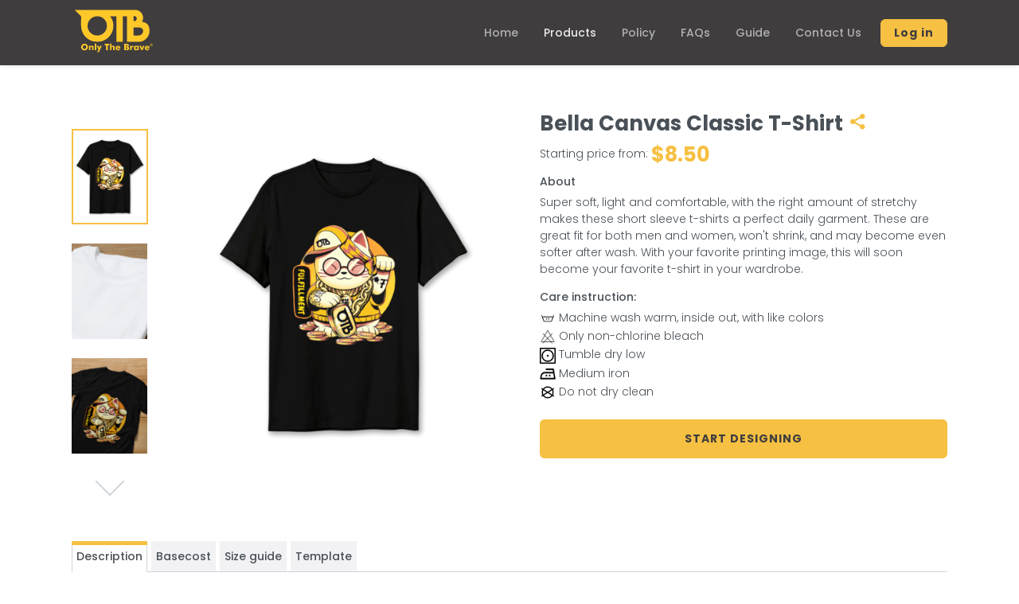

--- FILE ---
content_type: application/javascript; charset=UTF-8
request_url: https://otbzone.com/_nuxt/46149b5.js
body_size: 3295
content:
(window.webpackJsonp=window.webpackJsonp||[]).push([[32,5],{256:function(t,e,n){"use strict";n.r(e);var o=n(7),c=n.n(o),l=n(8),r=n.n(l),f=n(16),m=n.n(f),d=n(19),v=n.n(d),_=n(12),h=n.n(_),y=n(11),C=n.n(y),$=n(24);function k(t){var e=function(){if("undefined"==typeof Reflect||!Reflect.construct)return!1;if(Reflect.construct.sham)return!1;if("function"==typeof Proxy)return!0;try{return Boolean.prototype.valueOf.call(Reflect.construct(Boolean,[],(function(){}))),!0}catch(t){return!1}}();return function(){var n,o=h()(t);if(e){var c=h()(this).constructor;n=Reflect.construct(o,arguments,c)}else n=o.apply(this,arguments);return v()(this,n)}}var x=function(t,e,n,desc){var o,c=arguments.length,l=c<3?e:null===desc?desc=Object.getOwnPropertyDescriptor(e,n):desc;if("object"===("undefined"==typeof Reflect?"undefined":C()(Reflect))&&"function"==typeof Reflect.decorate)l=Reflect.decorate(t,e,n,desc);else for(var i=t.length-1;i>=0;i--)(o=t[i])&&(l=(c<3?o(l):c>3?o(e,n,l):o(e,n))||l);return c>3&&l&&Object.defineProperty(e,n,l),l},M=function(t){m()(n,t);var e=k(n);function n(){return c()(this,n),e.apply(this,arguments)}return r()(n,[{key:"mounted",value:function(){}},{key:"destroyed",value:function(){this.$destroy()}}]),n}($.Vue);x([Object($.Prop)({default:""})],M.prototype,"title",void 0);var E=M=x([Object($.Component)({name:"BannerInternal"})],M),j=n(23),component=Object(j.a)(E,(function(){var t=this,e=t.$createElement,n=t._self._c||e;return n("section",{staticClass:"section hero-section banner-internal bg-ico-hero"},[n("div",{staticClass:"bg-overlay"}),t._v(" "),n("div",{staticClass:"container"},[n("div",{staticClass:"text-center hero__content-wrap"},[n("h1",{staticClass:"text-white hero-title"},[t._v(t._s(t.title))]),t._v(" "),t._t("search")],2)])])}),[],!1,null,null,null);e.default=component.exports},278:function(t){t.exports=JSON.parse('{"address":"PO Box 33875 <br /> Portland, OR 97292","email":"support@otbzone.com","fanpage":"www.facebook.com/otbzone","phone":"+1 503 4899100"}')},288:function(t,e,n){"use strict";n.r(e);var o=n(5),c=n.n(o),l=n(7),r=n.n(l),f=n(8),m=n.n(f),d=n(16),v=n.n(d),_=n(19),h=n.n(_),y=n(12),C=n.n(y),$=n(11),k=n.n($),x=n(2),M=n.n(x),E=n(24),j=n(256),O=n(257),R=n(278);function S(t){var e=function(){if("undefined"==typeof Reflect||!Reflect.construct)return!1;if(Reflect.construct.sham)return!1;if("function"==typeof Proxy)return!0;try{return Boolean.prototype.valueOf.call(Reflect.construct(Boolean,[],(function(){}))),!0}catch(t){return!1}}();return function(){var n,o=C()(t);if(e){var c=C()(this).constructor;n=Reflect.construct(o,arguments,c)}else n=o.apply(this,arguments);return h()(this,n)}}var w=function(t,e,n,desc){var o,c=arguments.length,l=c<3?e:null===desc?desc=Object.getOwnPropertyDescriptor(e,n):desc;if("object"===("undefined"==typeof Reflect?"undefined":k()(Reflect))&&"function"==typeof Reflect.decorate)l=Reflect.decorate(t,e,n,desc);else for(var i=t.length-1;i>=0;i--)(o=t[i])&&(l=(c<3?o(l):c>3?o(e,n,l):o(e,n))||l);return c>3&&l&&Object.defineProperty(e,n,l),l},N=function(t){v()(o,t);var e,n=S(o);function o(){var t;return r()(this,o),(t=n.apply(this,arguments)).contactInfo=R,t.isLoading=!1,t.isSubmitting=!1,t.isVerifyCaptcha=!1,t.contactModel={captcha:"",email:"",fullName:"",message:"",phone:"",subject:""},t}return m()(o,[{key:"head",value:function(){return{titleTemplate:"Contact Us | OTB Fulfillment"}}},{key:"isEmptyCaptcha",get:function(){return this.isSubmitting&&!this.isVerifyCaptcha&&""===this.contactModel.captcha}},{key:"isEmptyEmail",get:function(){return this.isSubmitting&&""===this.contactModel.email}},{key:"isEmptyFullName",get:function(){return this.isSubmitting&&""===this.contactModel.fullName}},{key:"isEmptyMessage",get:function(){return this.isSubmitting&&""===this.contactModel.message}},{key:"isEmptySubject",get:function(){return this.isSubmitting&&""===this.contactModel.subject}},{key:"isValidEmail",get:function(){return this.isSubmitting&&!this.$commonMixin.isValidEmail(this.contactModel.email)}},{key:"created",value:function(){}},{key:"mounted",value:function(){}},{key:"destroyed",value:function(){this.$destroy()}},{key:"handleSubmit",value:(e=c()(M.a.mark((function t(){var e=this;return M.a.wrap((function(t){for(;;)switch(t.prev=t.next){case 0:if(this.isSubmitting=!0,!this.isEmptyFullName){t.next=4;break}return this.refFullName.$el.focus(),t.abrupt("return");case 4:if(!this.isEmptyEmail&&!this.isValidEmail){t.next=7;break}return this.refEmail.$el.focus(),t.abrupt("return");case 7:if(!this.isEmptySubject){t.next=10;break}return this.refSubject.$el.focus(),t.abrupt("return");case 10:if(!this.isEmptyMessage){t.next=13;break}return this.refMessage.$el.focus(),t.abrupt("return");case 13:return t.prev=13,t.next=16,this.$recaptcha.getResponse();case 16:return this.contactModel.captcha=t.sent,this.isLoading=!0,t.next=20,this.$servicesMixin.sendContact(this.contactModel).then((function(){e.$commonMixin.showToast({msg:e.$tc("message.thankYouContact"),title:e.$tc("common.information"),variantCode:4}),e.resetDateModel()}));case 20:return t.next=22,this.$recaptcha.reset();case 22:t.next=30;break;case 24:if(t.prev=24,t.t0=t.catch(13),!this.isEmptyCaptcha){t.next=28;break}return t.abrupt("return");case 28:this.isLoading=!1,this.isSubmitting=!1;case 30:case"end":return t.stop()}}),t,this,[[13,24]])}))),function(){return e.apply(this,arguments)})},{key:"handleSuccessCaptcha",value:function(){this.isVerifyCaptcha=!0}},{key:"resetDateModel",value:function(){this.contactModel={captcha:"",email:"",fullName:"",message:"",phone:"",subject:""},this.isLoading=!1,this.isSubmitting=!1,this.isVerifyCaptcha=!1}}]),o}(E.Vue);w([Object(E.Ref)("refEmail")],N.prototype,"refEmail",void 0),w([Object(E.Ref)("refFullName")],N.prototype,"refFullName",void 0),w([Object(E.Ref)("refMessage")],N.prototype,"refMessage",void 0),w([Object(E.Ref)("refSubject")],N.prototype,"refSubject",void 0);var T=N=w([Object(E.Component)({name:"Contact",components:{BannerInternal:j.default,Layout:O.default}})],N),L=n(23),component=Object(L.a)(T,(function(){var t=this,e=t.$createElement,n=t._self._c||e;return n("Layout",{attrs:{activeMenu:t.$constants.MENU.CONTACT_US}},[n("BannerInternal",{attrs:{title:t.$t("titles.contactUs")}}),t._v(" "),n("div",{staticClass:"space-30 space-lg-50"},[n("span",{staticClass:"sr-only"},[t._v("space")])]),t._v(" "),n("section",{staticClass:"section bg-white contact"},[n("div",{staticClass:"container"},[n("form",{on:{submit:function(e){return e.preventDefault(),t.handleSubmit.apply(null,arguments)}}},[n("div",{staticClass:"row"},[n("div",{staticClass:"col-lg-6"},[n("div",{staticClass:"contact__info text-white"},[n("h2",{staticClass:"contact__info-heading",domProps:{innerHTML:t._s(t.$t("contact.infoHeading"))}}),t._v(" "),n("p",{staticClass:"contact__info-caption"},[t._v("\n                                "+t._s(t.$t("contact.searchOur"))+"\n                                "),n("nuxt-link",{staticClass:"main-link",attrs:{to:t.localePath(t.$constants.ROUTES.FAQS)}},[t._v(t._s(t.$t("navbar.faqs")))]),t._v("\n                                "+t._s(t.$t("contact.answersToAnything"))+"\n                            ")],1),t._v(" "),n("div",{staticClass:"contact__info-list"},[n("div",{staticClass:"contact__info-item d-flex align-items-center"},[n("div",{staticClass:"contact__info-icon"},[n("img",{attrs:{src:"https://storage.googleapis.com/otbzone/landing/address.svg",alt:"OTB icon address",width:"25",height:"25"}})]),t._v(" "),n("div",{staticClass:"contact__info-des"},[n("strong",[t._v(t._s(t.$t("common.address")+": "))]),n("span",{domProps:{innerHTML:t._s(t.contactInfo.address)}})])]),t._v(" "),n("div",{staticClass:"contact__info-item d-flex align-items-center"},[n("div",{staticClass:"contact__info-icon"},[n("img",{attrs:{src:"https://storage.googleapis.com/otbzone/landing/facebook.svg",alt:"OTB icon fanpage",width:"25",height:"25"}})]),t._v(" "),n("div",{staticClass:"contact__info-des"},[n("strong",[t._v(t._s(t.$t("common.fanpage")+": "))]),n("a",{staticClass:"main-link",attrs:{href:"https://"+t.contactInfo.fanpage,title:t.$t("common.linkToFanpage"),rel:"noopener noreferrer",target:"_blank"}},[t._v(t._s(t.contactInfo.fanpage))])])]),t._v(" "),n("div",{staticClass:"contact__info-item d-flex align-items-center"},[n("div",{staticClass:"contact__info-icon"},[n("img",{attrs:{src:"https://storage.googleapis.com/otbzone/landing/mail.svg",alt:"OTB icon email",width:"25",height:"25"}})]),t._v(" "),n("div",{staticClass:"contact__info-des"},[n("strong",[t._v(t._s(t.$t("common.email")+": "))]),n("a",{staticClass:"main-link",attrs:{href:"mailto:"+t.contactInfo.email,title:t.$t("common.linkToEmail"),rel:"noopener noreferrer",target:"_blank"}},[t._v(t._s(t.contactInfo.email))])])]),t._v(" "),n("div",{staticClass:"contact__info-item d-flex align-items-center"},[n("div",{staticClass:"contact__info-icon"},[n("img",{attrs:{src:"https://storage.googleapis.com/otbzone/landing/phone1.svg",alt:"OTB icon phone",width:"25",height:"25"}})]),t._v(" "),n("div",{staticClass:"contact__info-des"},[n("strong",[t._v(t._s(t.$t("common.phone")+": "))]),n("a",{staticClass:"main-link",attrs:{href:"tel:"+t.contactInfo.phone,title:t.$t("common.linkToPhone"),rel:"noopener noreferrer",target:"_blank"}},[t._v(t._s(t.contactInfo.phone))])])])])])]),t._v(" "),n("div",{staticClass:"col-lg-6"},[n("div",{staticClass:"contact__form"},[n("h3",{staticClass:"contact__form-heading"},[t._v("\n                                "+t._s(t.$t("contact.getItTouch"))+"\n                            ")]),t._v(" "),n("b-form-group",{staticClass:"contact__form-group",attrs:{"label-for":"full-name"}},[n("template",{slot:"label"},[n("span",{attrs:{for:"full-name"}},[t._v(t._s(t.$t("common.fullName")))]),t._v(" "),n("span",{staticClass:"text-danger"},[t._v(" *")])]),t._v(" "),n("b-form-input",{ref:"refFullName",class:{"is-invalid":t.isEmptyFullName},attrs:{id:"full-name",disabled:t.isLoading,placeholder:t.$t("common.name"),autocomplete:"off",type:"text"},model:{value:t.contactModel.fullName,callback:function(e){t.$set(t.contactModel,"fullName",e)},expression:"contactModel.fullName"}}),t._v(" "),t.isEmptyFullName?n("b-form-invalid-feedback",[t._v(t._s(t.$t("message.validation.required")))]):t._e()],2),t._v(" "),n("b-form-group",{staticClass:"contact__form-group",attrs:{"label-for":"email-address"}},[n("template",{slot:"label"},[n("span",{attrs:{for:"email-address"}},[t._v(t._s(t.$t("common.emailAddress")))]),t._v(" "),n("span",{staticClass:"text-danger"},[t._v(" *")])]),t._v(" "),n("b-form-input",{ref:"refEmail",class:{"is-invalid":t.isEmptyEmail||t.isValidEmail},attrs:{id:"email-address",disabled:t.isLoading,placeholder:t.$t("common.email"),autocomplete:"off",type:"email"},model:{value:t.contactModel.email,callback:function(e){t.$set(t.contactModel,"email",e)},expression:"contactModel.email"}}),t._v(" "),t.isEmptyEmail?n("b-form-invalid-feedback",[t._v(t._s(t.$t("message.validation.required")))]):t.isValidEmail?n("b-form-invalid-feedback",[t._v(t._s(t.$t("message.validation.email")))]):t._e()],2),t._v(" "),n("b-form-group",{staticClass:"contact__form-group",attrs:{label:t.$t("common.phoneNumber"),"label-for":"phone-number"}},[n("b-form-input",{attrs:{id:"phone-number",disabled:t.isLoading,placeholder:t.$t("common.phone"),autocomplete:"off",type:"text"},model:{value:t.contactModel.phone,callback:function(e){t.$set(t.contactModel,"phone",e)},expression:"contactModel.phone"}})],1),t._v(" "),n("b-form-group",{staticClass:"contact__form-group",attrs:{"label-for":"subject"}},[n("template",{slot:"label"},[n("span",{attrs:{for:"subject"}},[t._v(t._s(t.$t("common.subject")))]),t._v(" "),n("span",{staticClass:"text-danger"},[t._v(" *")])]),t._v(" "),n("b-form-input",{ref:"refSubject",class:{"is-invalid":t.isEmptySubject},attrs:{id:"subject",disabled:t.isLoading,placeholder:t.$t("common.subject"),autocomplete:"off",type:"text"},model:{value:t.contactModel.subject,callback:function(e){t.$set(t.contactModel,"subject",e)},expression:"contactModel.subject"}}),t._v(" "),t.isEmptySubject?n("b-form-invalid-feedback",[t._v(t._s(t.$t("message.validation.required")))]):t._e()],2),t._v(" "),n("b-form-group",{staticClass:"contact__form-group",attrs:{"label-for":"message"}},[n("template",{slot:"label"},[n("span",{attrs:{for:"message"}},[t._v(t._s(t.$t("common.message")))]),t._v(" "),n("span",{staticClass:"text-danger"},[t._v(" *")])]),t._v(" "),n("b-form-textarea",{ref:"refMessage",class:{"is-invalid":t.isEmptyMessage},attrs:{id:"message",disabled:t.isLoading,placeholder:t.$t("common.message"),rows:"2"},model:{value:t.contactModel.message,callback:function(e){t.$set(t.contactModel,"message",e)},expression:"contactModel.message"}}),t._v(" "),t.isEmptyMessage?n("b-form-invalid-feedback",[t._v(t._s(t.$t("message.validation.required")))]):t._e()],2)],1)])]),t._v(" "),n("div",{staticClass:"d-md-flex justify-content-md-end"},[n("div",{staticClass:"contact__recaptcha mr-md-3"},[n("recaptcha",{class:{"is-invalid":t.isEmptyCaptcha},on:{success:t.handleSuccessCaptcha}}),t._v(" "),t.isEmptyCaptcha?n("b-form-invalid-feedback",[t._v(t._s(t.$t("message.reCaptcha")))]):t._e()],1),t._v(" "),n("button",{class:["button button-link align-self-start contact__button-send",{loading:t.isLoading}],attrs:{type:"submit"}},[t.isLoading?n("i",{staticClass:"bx bx-loader bx-spin icon-loading"}):t._e(),t._v("\n                        "+t._s(t.$t("common.sendRequest"))+"\n                    ")])])])])]),t._v(" "),n("div",{staticClass:"space-30 space-lg-50"},[n("span",{staticClass:"sr-only"},[t._v("space")])])],1)}),[],!1,null,null,null);e.default=component.exports;installComponents(component,{BannerInternal:n(256).default,Button:n(255).default,Layout:n(257).default})}}]);

--- FILE ---
content_type: application/javascript; charset=UTF-8
request_url: https://otbzone.com/_nuxt/926d08e.js
body_size: 6245
content:
(window.webpackJsonp=window.webpackJsonp||[]).push([[26,5,7,10,18,20],{256:function(e,t,r){"use strict";r.r(t);var n=r(7),o=r.n(n),l=r(8),c=r.n(l),d=r(16),f=r.n(d),h=r(19),y=r.n(h),v=r(12),m=r.n(v),O=r(11),P=r.n(O),k=r(24);function C(e){var t=function(){if("undefined"==typeof Reflect||!Reflect.construct)return!1;if(Reflect.construct.sham)return!1;if("function"==typeof Proxy)return!0;try{return Boolean.prototype.valueOf.call(Reflect.construct(Boolean,[],(function(){}))),!0}catch(e){return!1}}();return function(){var r,n=m()(e);if(t){var o=m()(this).constructor;r=Reflect.construct(n,arguments,o)}else r=n.apply(this,arguments);return y()(this,r)}}var x=function(e,t,r,desc){var n,o=arguments.length,l=o<3?t:null===desc?desc=Object.getOwnPropertyDescriptor(t,r):desc;if("object"===("undefined"==typeof Reflect?"undefined":P()(Reflect))&&"function"==typeof Reflect.decorate)l=Reflect.decorate(e,t,r,desc);else for(var i=e.length-1;i>=0;i--)(n=e[i])&&(l=(o<3?n(l):o>3?n(t,r,l):n(t,r))||l);return o>3&&l&&Object.defineProperty(t,r,l),l},w=function(e){f()(r,e);var t=C(r);function r(){return o()(this,r),t.apply(this,arguments)}return c()(r,[{key:"mounted",value:function(){}},{key:"destroyed",value:function(){this.$destroy()}}]),r}(k.Vue);x([Object(k.Prop)({default:""})],w.prototype,"title",void 0);var _=w=x([Object(k.Component)({name:"BannerInternal"})],w),j=r(23),component=Object(j.a)(_,(function(){var e=this,t=e.$createElement,r=e._self._c||t;return r("section",{staticClass:"section hero-section banner-internal bg-ico-hero"},[r("div",{staticClass:"bg-overlay"}),e._v(" "),r("div",{staticClass:"container"},[r("div",{staticClass:"text-center hero__content-wrap"},[r("h1",{staticClass:"text-white hero-title"},[e._v(e._s(e.title))]),e._v(" "),e._t("search")],2)])])}),[],!1,null,null,null);t.default=component.exports},258:function(e,t,r){"use strict";r.r(t);var n=r(7),o=r.n(n),l=r(8),c=r.n(l),d=r(16),f=r.n(d),h=r(19),y=r.n(h),v=r(12),m=r.n(v),O=r(11),P=r.n(O),k=r(208);function C(e){var t=function(){if("undefined"==typeof Reflect||!Reflect.construct)return!1;if(Reflect.construct.sham)return!1;if("function"==typeof Proxy)return!0;try{return Boolean.prototype.valueOf.call(Reflect.construct(Boolean,[],(function(){}))),!0}catch(e){return!1}}();return function(){var r,n=m()(e);if(t){var o=m()(this).constructor;r=Reflect.construct(n,arguments,o)}else r=n.apply(this,arguments);return y()(this,r)}}var x=function(e,t,r,desc){var n,o=arguments.length,l=o<3?t:null===desc?desc=Object.getOwnPropertyDescriptor(t,r):desc;if("object"===("undefined"==typeof Reflect?"undefined":P()(Reflect))&&"function"==typeof Reflect.decorate)l=Reflect.decorate(e,t,r,desc);else for(var i=e.length-1;i>=0;i--)(n=e[i])&&(l=(o<3?n(l):o>3?n(t,r,l):n(t,r))||l);return o>3&&l&&Object.defineProperty(t,r,l),l},w=function(e){f()(r,e);var t=C(r);function r(){var e;return o()(this,r),(e=t.apply(this,arguments)).isCopied=!1,e}return c()(r,[{key:"mounted",value:function(){}},{key:"destroyed",value:function(){this.$destroy()}},{key:"onCopy",value:function(){var e=this,t=document.createElement("textarea");t.value=this.value,t.setAttribute("readonly",""),t.style.position="absolute",t.style.top="-9999px",document.body.appendChild(t),t.select(),t.focus(),document.execCommand("copy"),this.isCopied=!0,setTimeout((function(){e.isCopied=!1}),2e3)}}]),r}(k.Vue);x([Object(k.Prop)({required:!0})],w.prototype,"value",void 0);var _=w=x([Object(k.Component)({name:"ButtonCopy"})],w),j=r(23),component=Object(j.a)(_,(function(){var e=this,t=e.$createElement,r=e._self._c||t;return r("div",[e.isCopied?r("b-button",{attrs:{title:e.$t("common.copied"),size:"sm",variant:"light"}},[r("i",{staticClass:"font-size-14 bx bxs-check-circle text-success"})]):r("b-button",{attrs:{title:e.$t("common.copy"),size:"sm",variant:"secondary"},on:{click:function(t){return e.onCopy()}}},[r("i",{staticClass:"font-size-14 bx bx-copy"})])],1)}),[],!1,null,null,null);t.default=component.exports},259:function(e,t,r){"use strict";r.r(t);var n=r(7),o=r.n(n),l=r(8),c=r.n(l),d=r(16),f=r.n(d),h=r(19),y=r.n(h),v=r(12),m=r.n(v),O=r(11),P=r.n(O),k=r(208),C=r(255);function x(e){var t=function(){if("undefined"==typeof Reflect||!Reflect.construct)return!1;if(Reflect.construct.sham)return!1;if("function"==typeof Proxy)return!0;try{return Boolean.prototype.valueOf.call(Reflect.construct(Boolean,[],(function(){}))),!0}catch(e){return!1}}();return function(){var r,n=m()(e);if(t){var o=m()(this).constructor;r=Reflect.construct(n,arguments,o)}else r=n.apply(this,arguments);return y()(this,r)}}var w=function(e,t,r,desc){var n,o=arguments.length,l=o<3?t:null===desc?desc=Object.getOwnPropertyDescriptor(t,r):desc;if("object"===("undefined"==typeof Reflect?"undefined":P()(Reflect))&&"function"==typeof Reflect.decorate)l=Reflect.decorate(e,t,r,desc);else for(var i=e.length-1;i>=0;i--)(n=e[i])&&(l=(o<3?n(l):o>3?n(t,r,l):n(t,r))||l);return o>3&&l&&Object.defineProperty(t,r,l),l},_=function(e){f()(r,e);var t=x(r);function r(){var e;return o()(this,r),(e=t.apply(this,arguments)).showModal=!1,e}return c()(r,[{key:"show",value:function(){this.showModal=!0}},{key:"hide",value:function(){this.$emit("onClose"),this.showModal=!1}},{key:"onFormSubmit",value:function(){this.$emit("onSubmit")}},{key:"onHide",value:function(){this.$emit("onBeforeCloseModal")}},{key:"onHidden",value:function(){this.$emit("onAfterCloseModal")}}]),r}(k.Vue);w([Object(k.Prop)({default:""})],_.prototype,"classes",void 0),w([Object(k.Prop)({default:""})],_.prototype,"dialogClasses",void 0),w([Object(k.Prop)({default:!1})],_.prototype,"hasCardBody",void 0),w([Object(k.Prop)({default:"bx bxs-exit"})],_.prototype,"iconButtonClose",void 0),w([Object(k.Prop)({default:"bx bx-check"})],_.prototype,"iconButtonSubmit",void 0),w([Object(k.Prop)({default:!1})],_.prototype,"isCentered",void 0),w([Object(k.Prop)({default:!1})],_.prototype,"isDisabledSubmitButton",void 0),w([Object(k.Prop)({default:!1})],_.prototype,"isHideButtonClose",void 0),w([Object(k.Prop)({default:!1})],_.prototype,"isHideButtonSubmit",void 0),w([Object(k.Prop)({default:!1})],_.prototype,"isHideFooter",void 0),w([Object(k.Prop)({default:!1})],_.prototype,"isHideHeader",void 0),w([Object(k.Prop)({default:!1})],_.prototype,"isHideHeaderClose",void 0),w([Object(k.Prop)({default:""})],_.prototype,"okClasses",void 0),w([Object(k.Prop)({default:"ok"})],_.prototype,"okTitle",void 0),w([Object(k.Prop)({default:"md"})],_.prototype,"size",void 0),w([Object(k.Prop)({default:""})],_.prototype,"title",void 0);var j=_=w([Object(k.Component)({name:"PModal",components:{Button:C.default}})],_),S=r(23),component=Object(S.a)(j,(function(){var e=this,t=e.$createElement,r=e._self._c||t;return r("b-modal",{attrs:{id:"modal-center",size:e.size,title:e.title,"hide-footer":!0,"modal-class":["p-modal",e.classes],"dialog-class":[e.dialogClasses],"hide-header":e.isHideHeader,"hide-header-close":e.isHideHeaderClose,centered:e.isCentered,"title-class":"font-18","no-enforce-focus":""},on:{close:e.hide,hide:e.onHide,hidden:e.onHidden},model:{value:e.showModal,callback:function(t){e.showModal=t},expression:"showModal"}},[r("form",{staticClass:"h-100",attrs:{autocomplete:"off"},on:{submit:function(t){return t.preventDefault(),e.onFormSubmit.apply(null,arguments)}}},[e._t("form-content"),e._v(" "),e.isHideFooter?e._e():r("div",{staticClass:"modal-footer border-top-0 pt-3",class:e.hasCardBody?"px-3":""},[e._t("footer",(function(){return[e.isHideButtonSubmit?e._e():r("Button",{class:e.okClasses,attrs:{disabled:e.isDisabledSubmitButton,iconClass:e.iconButtonSubmit,text:e.okTitle,variant:"primary",type:"submit"}}),e._v(" "),e.isHideButtonClose?e._e():r("b-button",{attrs:{variant:"danger","data-dismiss":"modal"},on:{click:function(t){return e.hide()}}},[r("i",{class:e.iconButtonClose+" font-size-16 align-middle mr-2"}),e._v(e._s(e.$t("common.close")))])]}))],2)],2)])}),[],!1,null,null,null);t.default=component.exports;installComponents(component,{Button:r(255).default})},260:function(e,t,r){"use strict";r.r(t);var n=r(7),o=r.n(n),l=r(8),c=r.n(l),d=r(16),f=r.n(d),h=r(19),y=r.n(h),v=r(12),m=r.n(v),O=r(11),P=r.n(O),k=r(208),C=r(258),x=r(259);function w(e){var t=function(){if("undefined"==typeof Reflect||!Reflect.construct)return!1;if(Reflect.construct.sham)return!1;if("function"==typeof Proxy)return!0;try{return Boolean.prototype.valueOf.call(Reflect.construct(Boolean,[],(function(){}))),!0}catch(e){return!1}}();return function(){var r,n=m()(e);if(t){var o=m()(this).constructor;r=Reflect.construct(n,arguments,o)}else r=n.apply(this,arguments);return y()(this,r)}}var _=function(e,t,r,desc){var n,o=arguments.length,l=o<3?t:null===desc?desc=Object.getOwnPropertyDescriptor(t,r):desc;if("object"===("undefined"==typeof Reflect?"undefined":P()(Reflect))&&"function"==typeof Reflect.decorate)l=Reflect.decorate(e,t,r,desc);else for(var i=e.length-1;i>=0;i--)(n=e[i])&&(l=(o<3?n(l):o>3?n(t,r,l):n(t,r))||l);return o>3&&l&&Object.defineProperty(t,r,l),l},j=r(33).production,S=function(e){f()(r,e);var t=w(r);function r(){var e;return o()(this,r),(e=t.apply(this,arguments)).isLoading=!1,e.linkShare="",e}return c()(r,[{key:"siteUrl",get:function(){return j.siteUrl}},{key:"getShortLinkByLink",value:function(){var e=this;this.isLoading=!0;var t={link:this.link};this.$servicesMixin.getShortLinkByLink(t).then((function(t){var r=t.data;r&&(e.linkShare=e.siteUrl+"/"+r.id,e.isLoading=!1)}))}},{key:"showModalShareSocial",value:function(){this.getShortLinkByLink(),this.refModalShareSocial.show()}}]),r}(k.Vue);_([Object(k.Prop)({default:"bx bxs-share-alt"})],S.prototype,"iconClass",void 0),_([Object(k.Prop)({default:!0})],S.prototype,"isButtonBlock",void 0),_([Object(k.Prop)({default:""})],S.prototype,"titleModal",void 0),_([Object(k.Prop)({default:""})],S.prototype,"link",void 0),_([Object(k.Ref)("refModalShareSocial")],S.prototype,"refModalShareSocial",void 0);var R=S=_([Object(k.Component)({name:"ButtonShareSocial",components:{ButtonCopy:C.default,PModal:x.default}})],S),T=r(23),component=Object(T.a)(R,(function(){var e=this,t=e.$createElement,r=e._self._c||t;return r("div",{class:[e.isButtonBlock?"btn-block":"d-inline-block"]},[r("i",{class:[e.iconClass,"share-icon"],on:{click:function(t){return t.stopPropagation(),e.showModalShareSocial.apply(null,arguments)}}}),e._v(" "),r("PModal",{ref:"refModalShareSocial",attrs:{isHideFooter:!0,title:e.titleModal},scopedSlots:e._u([{key:"form-content",fn:function(){return[e.isLoading?r("b-skeleton",{staticClass:"row ml-1 mb-2",attrs:{type:"input",width:"100%"}}):r("div",{staticClass:"share-social"},[r("b-form-input",{attrs:{value:e.linkShare,disabled:"",type:"text"}}),e._v(" "),r("ButtonCopy",{staticClass:"coppy",attrs:{value:e.linkShare}})],1)]},proxy:!0}])})],1)}),[],!1,null,null,null);t.default=component.exports;installComponents(component,{ButtonCopy:r(258).default,PModal:r(259).default})},261:function(e,t,r){"use strict";r.r(t);var n=r(7),o=r.n(n),l=r(8),c=r.n(l),d=r(16),f=r.n(d),h=r(19),y=r.n(h),v=r(12),m=r.n(v),O=r(11),P=r.n(O),k=r(24);function C(e){var t=function(){if("undefined"==typeof Reflect||!Reflect.construct)return!1;if(Reflect.construct.sham)return!1;if("function"==typeof Proxy)return!0;try{return Boolean.prototype.valueOf.call(Reflect.construct(Boolean,[],(function(){}))),!0}catch(e){return!1}}();return function(){var r,n=m()(e);if(t){var o=m()(this).constructor;r=Reflect.construct(n,arguments,o)}else r=n.apply(this,arguments);return y()(this,r)}}var x=function(e,t,r,desc){var n,o=arguments.length,l=o<3?t:null===desc?desc=Object.getOwnPropertyDescriptor(t,r):desc;if("object"===("undefined"==typeof Reflect?"undefined":P()(Reflect))&&"function"==typeof Reflect.decorate)l=Reflect.decorate(e,t,r,desc);else for(var i=e.length-1;i>=0;i--)(n=e[i])&&(l=(o<3?n(l):o>3?n(t,r,l):n(t,r))||l);return o>3&&l&&Object.defineProperty(t,r,l),l},w=function(e){f()(r,e);var t=C(r);function r(){var e;return o()(this,r),(e=t.apply(this,arguments)).highlightText="",e}return c()(r,[{key:"queryChanged",value:function(e,t){this.highlightText=this.highlight()}},{key:"mounted",value:function(){this.highlightText=this.highlight()}},{key:"destroyed",value:function(){this.$destroy()}},{key:"highlight",value:function(){var e=this;if(!this.query)return this.text;var t={"<":"/*~_~*/<",">":">/*~_~*/","</":"/*~_~*/</"},r=new RegExp(Object.keys(t).join("|"),"gi");return this.text.replace(r,(function(e){return t[e]})).split("/*~_~*/").map((function(t){return/<[^>]*>/g.test(t)?t:t.replace(new RegExp(e.query,"gi"),'<span class="'.concat(e.effect,'">$&</span>'))})).join("")}}]),r}(k.Vue);x([Object(k.Prop)({default:"highlight--primary"})],w.prototype,"effect",void 0),x([Object(k.Prop)({default:""})],w.prototype,"query",void 0),x([Object(k.Prop)({default:""})],w.prototype,"text",void 0),x([Object(k.Watch)("query")],w.prototype,"queryChanged",null);var _=w=x([Object(k.Component)({name:"HighlightText"})],w),j=r(23),component=Object(j.a)(_,(function(){var e=this,t=e.$createElement;return(e._self._c||t)("div",{domProps:{innerHTML:e._s(e.highlightText)}})}),[],!1,null,null,null);t.default=component.exports},262:function(e,t,r){"use strict";r.r(t);var n=r(7),o=r.n(n),l=r(8),c=r.n(l),d=r(16),f=r.n(d),h=r(19),y=r.n(h),v=r(12),m=r.n(v),O=r(11),P=r.n(O),k=r(24);function C(e){var t=function(){if("undefined"==typeof Reflect||!Reflect.construct)return!1;if(Reflect.construct.sham)return!1;if("function"==typeof Proxy)return!0;try{return Boolean.prototype.valueOf.call(Reflect.construct(Boolean,[],(function(){}))),!0}catch(e){return!1}}();return function(){var r,n=m()(e);if(t){var o=m()(this).constructor;r=Reflect.construct(n,arguments,o)}else r=n.apply(this,arguments);return y()(this,r)}}var x=function(e,t,r,desc){var n,o=arguments.length,l=o<3?t:null===desc?desc=Object.getOwnPropertyDescriptor(t,r):desc;if("object"===("undefined"==typeof Reflect?"undefined":P()(Reflect))&&"function"==typeof Reflect.decorate)l=Reflect.decorate(e,t,r,desc);else for(var i=e.length-1;i>=0;i--)(n=e[i])&&(l=(o<3?n(l):o>3?n(t,r,l):n(t,r))||l);return o>3&&l&&Object.defineProperty(t,r,l),l},w=function(e){f()(r,e);var t=C(r);function r(){var e;return o()(this,r),(e=t.apply(this,arguments)).isFocusInput=!1,e.valueTerm="",e}return c()(r,[{key:"created",value:function(){this.valueTerm=this.defaultValue||""}},{key:"mounted",value:function(){}},{key:"destroyed",value:function(){this.$destroy()}},{key:"blurInput",value:function(){this.isFocusInput=!1}},{key:"focusInput",value:function(){this.isFocusInput=!0}},{key:"handleSearch",value:function(){this.$emit("onSearch",this.valueTerm.trim().toLowerCase())}}]),r}(k.Vue);x([Object(k.Prop)({default:""})],w.prototype,"defaultValue",void 0),x([Object(k.Prop)({default:""})],w.prototype,"placeholder",void 0);var _=w=x([Object(k.Component)({name:"Search"})],w),j=r(23),component=Object(j.a)(_,(function(){var e=this,t=e.$createElement,r=e._self._c||t;return r("div",{class:[e.isFocusInput?"focus":"","search"]},[r("div",{staticClass:"search__input"},[r("b-form-input",{attrs:{placeholder:this.placeholder,autocomplete:"off"},on:{blur:function(t){return e.blurInput()},focus:function(t){return e.focusInput()},keyup:function(t){return!t.type.indexOf("key")&&e._k(t.keyCode,"enter",13,t.key,"Enter")?null:e.handleSearch()}},model:{value:e.valueTerm,callback:function(t){e.valueTerm=t},expression:"valueTerm"}})],1),e._v(" "),r("span",{staticClass:"search__button",on:{click:function(t){return e.handleSearch()}}},[r("i",{staticClass:"bx bx-search"})])])}),[],!1,null,null,null);t.default=component.exports},264:function(e,t,r){"use strict";r.r(t);var n=r(7),o=r.n(n),l=r(8),c=r.n(l),d=r(16),f=r.n(d),h=r(19),y=r.n(h),v=r(12),m=r.n(v),O=r(11),P=r.n(O),k=r(24);function C(e){var t=function(){if("undefined"==typeof Reflect||!Reflect.construct)return!1;if(Reflect.construct.sham)return!1;if("function"==typeof Proxy)return!0;try{return Boolean.prototype.valueOf.call(Reflect.construct(Boolean,[],(function(){}))),!0}catch(e){return!1}}();return function(){var r,n=m()(e);if(t){var o=m()(this).constructor;r=Reflect.construct(n,arguments,o)}else r=n.apply(this,arguments);return y()(this,r)}}var x=function(e,t,r,desc){var n,o=arguments.length,l=o<3?t:null===desc?desc=Object.getOwnPropertyDescriptor(t,r):desc;if("object"===("undefined"==typeof Reflect?"undefined":P()(Reflect))&&"function"==typeof Reflect.decorate)l=Reflect.decorate(e,t,r,desc);else for(var i=e.length-1;i>=0;i--)(n=e[i])&&(l=(o<3?n(l):o>3?n(t,r,l):n(t,r))||l);return o>3&&l&&Object.defineProperty(t,r,l),l},w=function(e){f()(r,e);var t=C(r);function r(){return o()(this,r),t.apply(this,arguments)}return c()(r,[{key:"created",value:function(){}},{key:"mounted",value:function(){}},{key:"destroyed",value:function(){this.$destroy()}}]),r}(k.Vue);x([Object(k.Prop)({default:!0})],w.prototype,"isLeftSideBar",void 0);var _=w=x([Object(k.Component)({name:"SideBarFixed"})],w),j=r(23),component=Object(j.a)(_,(function(){var e=this,t=e.$createElement,r=e._self._c||t;return r("div",{staticClass:"mb-3 d-lg-none sidebar-action"},[r("a",{directives:[{name:"b-toggle",rawName:"v-b-toggle.sidebar-action__content",modifiers:{"sidebar-action__content":!0}}],staticClass:"button button-link sidebar-action__btn",attrs:{href:"javascript:void(0)"}},[r("i",{staticClass:"bx bx-filter-alt filter_icon"})]),e._v(" "),r("b-sidebar",{staticClass:"mt-2",attrs:{id:"sidebar-action__content",left:e.isLeftSideBar,"no-close-on-route-change":"",backdrop:""}},[e._t("form-group")],2)],1)}),[],!1,null,null,null);t.default=component.exports},265:function(e,t,r){"use strict";r.d(t,"a",(function(){return n})),r.d(t,"b",(function(){return o})),r.d(t,"c",(function(){return l})),r.d(t,"d",(function(){return c}));var n=[{text:"Apparel",value:"apparel"},{text:"Accessories",value:"accessory"},{text:"Home & Living",value:"homeAndLiving"},{text:"Mask",value:"mask"},{text:"Ship From Us",value:"shipFromUs"}],o=[{text:"All FAQs",value:"all"},{text:"OTB Products In Detail",value:"otbProductInDetail"},{text:"How To Process",value:"howToProcess"},{text:"Tracking Your Order",value:"trackingYourOrder"},{text:"Payment, Terms & Support",value:"paymentTermSupport"}],l=[{text:"All Guides",value:"all"},{text:"How to fulfill order on OTB",value:"howToFulfillOrderOnOtb"},{text:"The process of sending RMA",value:"processOfSendingRMA"}],c=[{text:"common.selectSort",value:""},{text:"common.priceFromLowToHigh",value:"priceLowToHigh"},{text:"common.priceFromHighToLow",value:"priceHighToLow"},{text:"common.name",value:"name"}]},285:function(e,t,r){"use strict";r.r(t);var n=r(0),o=r.n(n),l=r(7),c=r.n(l),d=r(8),f=r.n(d),h=r(16),y=r.n(h),v=r(19),m=r.n(v),O=r(12),P=r.n(O),k=r(11),C=r.n(k),x=r(24),w=r(256),_=r(260),j=r(261),S=r(257),R=r(264),T=r(15),B=r(33),F=r(265),$=[{description:"guidePage.description.registerAndLogin",slug:"register-and-login",title:"guidePage.title.registerAndLogin",type:"howToFulfillOrderOnOtb"},{description:"guidePage.description.syncYourStore",slug:"guide-sync-store",title:"guidePage.title.syncYourStore",type:"howToFulfillOrderOnOtb"},{description:"guidePage.description.createProducts",slug:"guide-create-product-on-app",title:"guidePage.title.createProducts",type:"howToFulfillOrderOnOtb"},{description:"guidePage.description.createAnOrder",slug:"guide-create-order",title:"guidePage.title.createAnOrder",type:"howToFulfillOrderOnOtb"},{description:"guidePage.description.fastUploadingProductAndOrder",slug:"guide-fast-uploading-products-orders",title:"guidePage.title.fastUploadingProductAndOrder",type:"howToFulfillOrderOnOtb"},{description:"guidePage.description.trackOrder",slug:"guide-track-order-on-app",title:"guidePage.title.trackOrder",type:"howToFulfillOrderOnOtb"},{description:"guidePage.description.depositMoney",slug:"guide-deposit-withdraw",title:"guidePage.title.depositMoney",type:"howToFulfillOrderOnOtb"},{description:"guidePage.description.createRefundRequest",slug:"guide-creating-refund-request",title:"guidePage.title.createRefundRequest",type:"howToFulfillOrderOnOtb"},{description:"guidePage.description.attributeFormat",slug:"guide-attribute-format",title:"guidePage.title.attributeFormat",type:"howToFulfillOrderOnOtb"},{description:"guidePage.description.artFileDimension",slug:"guide-art-file-dimension",title:"guidePage.title.artFileDimension",type:"howToFulfillOrderOnOtb"},{description:"guidePage.description.uploadYourSignature",slug:"guide-product-packing-slip",title:"guidePage.title.uploadYourSignature",type:"howToFulfillOrderOnOtb"},{description:"guidePage.description.whatIsNetwork",slug:"guide-what-is-network",title:"guidePage.title.whatIsNetwork",type:"howToFulfillOrderOnOtb"},{description:"guidePage.description.manageAndSetBadge",slug:"guide-manage-set-badge",title:"guidePage.title.manageAndSetBadge",type:"howToFulfillOrderOnOtb"},{description:"guidePage.description.applyCouponToOrder",slug:"guide-apply-coupon-to-order",title:"guidePage.title.applyCouponToOrder",type:"howToFulfillOrderOnOtb"},{description:"guidePage.description.whatIsRma",slug:"guide-what-is-rma",title:"guidePage.title.whatIsRma",type:"processOfSendingRMA"},{description:"guidePage.description.rmaProcess",slug:"guide-rma-process",title:"guidePage.title.rmaProcess",type:"processOfSendingRMA"}];function G(object,e){var t=Object.keys(object);if(Object.getOwnPropertySymbols){var r=Object.getOwnPropertySymbols(object);e&&(r=r.filter((function(e){return Object.getOwnPropertyDescriptor(object,e).enumerable}))),t.push.apply(t,r)}return t}function H(e){for(var i=1;i<arguments.length;i++){var source=null!=arguments[i]?arguments[i]:{};i%2?G(Object(source),!0).forEach((function(t){o()(e,t,source[t])})):Object.getOwnPropertyDescriptors?Object.defineProperties(e,Object.getOwnPropertyDescriptors(source)):G(Object(source)).forEach((function(t){Object.defineProperty(e,t,Object.getOwnPropertyDescriptor(source,t))}))}return e}function L(e){var t=function(){if("undefined"==typeof Reflect||!Reflect.construct)return!1;if(Reflect.construct.sham)return!1;if("function"==typeof Proxy)return!0;try{return Boolean.prototype.valueOf.call(Reflect.construct(Boolean,[],(function(){}))),!0}catch(e){return!1}}();return function(){var r,n=P()(e);if(t){var o=P()(this).constructor;r=Reflect.construct(n,arguments,o)}else r=n.apply(this,arguments);return m()(this,r)}}var M=function(e,t,r,desc){var n,o=arguments.length,l=o<3?t:null===desc?desc=Object.getOwnPropertyDescriptor(t,r):desc;if("object"===("undefined"==typeof Reflect?"undefined":C()(Reflect))&&"function"==typeof Reflect.decorate)l=Reflect.decorate(e,t,r,desc);else for(var i=e.length-1;i>=0;i--)(n=e[i])&&(l=(o<3?n(l):o>3?n(t,r,l):n(t,r))||l);return o>3&&l&&Object.defineProperty(t,r,l),l},A=function(e){y()(r,e);var t=L(r);function r(){var e;return c()(this,r),(e=t.apply(this,arguments)).filterParams={search:"",type:""},e.guides=[],e.guidesOriginal=JSON.parse(JSON.stringify($)),e.hash="",e.routerHash="",e}return f()(r,[{key:"head",value:function(){return{titleTemplate:"Guide | OTB Fulfillment"}}},{key:"guideGroupType",get:function(){return F.c}},{key:"supportUrl",get:function(){return B.links.support}},{key:"created",value:function(){this.routerHash=this.$route.hash,this.hash=this.routerHash,this.guides=this.getGuidesAndSetIsShowCollapse(),this.setActiveGroupTypeWithHash(),Object.keys(this.$route.query).length&&this.setFilterParamsWithQuery()}},{key:"mounted",value:function(){window.location.hash=this.routerHash,this.filterGuideByParams(!0)}},{key:"destroyed",value:function(){this.$destroy()}},{key:"activeGroupGuide",value:function(e){this.filterParams.type=e,this.filterGuideByParams()}},{key:"addQueryFilterToUrl",value:function(e){var t={search:this.filterParams.search?this.filterParams.search.split(" ").join("_"):void 0,type:this.filterParams.type||void 0};this.$router.push({hash:e?this.$route.hash:"",name:"".concat(this.$constants.ROUTES.GUIDE,"___").concat(this.$i18n.locale),query:t})}},{key:"checkGuideFirstAndShowInGroup",value:function(e){return this.filterParams.type===T.GuideGroupType.ALL&&(0===e||this.guides[e-1].type!==this.guides[e].type)}},{key:"filterGuideByParams",value:function(e){var t=this;this.addQueryFilterToUrl(e);var r=this.filterParams;this.guides=r.type===T.GuideGroupType.ALL?this.guidesOriginal.slice().sort((function(e,t){return e.type>t.type?-1:1})):this.guidesOriginal,r.search&&(this.guides=this.guides.filter((function(e){return t.$t(e.description).toLowerCase().includes(r.search)||t.$t(e.title).toLowerCase().includes(r.search)})),1===this.guides.length&&(this.guides[0].isShowCollapse=!0)),r.type&&r.type!==T.GuideGroupType.ALL&&(this.guides=this.guides.filter((function(e){return e.type===t.filterParams.type})))}},{key:"getGuidesAndSetIsShowCollapse",value:function(){var e=this;return this.guidesOriginal=this.guidesOriginal.map((function(t){return H(H({},t),{},{isShowCollapse:!(!e.hash||"#"+t.slug!==e.hash)})})),this.guidesOriginal}},{key:"getTitleGuideGroupType",value:function(e){var t=this.guideGroupType.find((function(t){return t.value===e}));return t?t.text:""}},{key:"refAccordion",value:function(e){return this.$commonMixin.convertSlugToCamelCase("ref-"+e)}},{key:"searchGuide",value:function(e){this.filterParams.type=T.GuideGroupType.ALL,this.filterParams.search=e,this.filterGuideByParams()}},{key:"setActiveGroupTypeWithHash",value:function(){var e=this;if(this.hash){var t=this.guides.find((function(t){return"#"+t.slug===e.hash}));this.filterParams.type=t?t.type:this.guideGroupType[1].value}else this.filterParams.type=this.guideGroupType[1].value}},{key:"setFilterParamsWithQuery",value:function(){var e=this.$route.query;this.filterParams={search:e.search?e.search.split("_").join(" "):"",type:e.type}}},{key:"showOrHideCollapse",value:function(e,t){return e.map((function(e){return H(H({},e),{},{isShowCollapse:e.slug===t?!e.isShowCollapse:e.isShowCollapse})}))}},{key:"toggleCollapse",value:function(e){this.guidesOriginal=this.showOrHideCollapse(this.guidesOriginal,e),this.guides=this.showOrHideCollapse(this.guides,e)}}]),r}(x.Vue),I=A=M([Object(x.Component)({name:"Guide",components:{BannerInternal:w.default,ButtonShareSocial:_.default,HighlightText:j.default,Layout:S.default,SideBarFixed:R.default}})],A),D=r(23),component=Object(D.a)(I,(function(){var e=this,t=e.$createElement,r=e._self._c||t;return r("Layout",{attrs:{activeMenu:e.$constants.MENU.GUIDE}},[r("BannerInternal",{attrs:{title:e.$t("titles.guide")},scopedSlots:e._u([{key:"search",fn:function(){return[r("div",{staticClass:"hero-search"},[r("Search",{attrs:{defaultValue:e.filterParams.search,placeholder:e.$t("common.search",{name:e.$t("common.documentation")})},on:{onSearch:e.searchGuide}}),e._v(" "),r("div",{staticClass:"mt-3 share-social-banner"},[r("ButtonShareSocial",{attrs:{iconClass:"bx bxs-share-alt",link:e.$route.fullPath.replace("/",""),titleModal:e.$t("common.share")}})],1)],1)]},proxy:!0}])}),e._v(" "),r("div",{staticClass:"space-30"},[r("span",{staticClass:"sr-only"},[e._v("space")])]),e._v(" "),r("section",{staticClass:"section bg-white privacy-policy"},[r("div",{staticClass:"container cataloge-color"},[r("div",{staticClass:"row"},[r("div",{staticClass:"col-lg-4"},[r("div",{staticClass:"mt-3 d-none d-lg-block sidebar-group"},e._l(e.guideGroupType,(function(t){return r("div",{key:t.value,class:[e.filterParams.type===t.value?"active":"","sidebar-group-item"],on:{click:function(r){return e.activeGroupGuide(t.value)}}},[r("h5",{staticClass:"nav"},[e._v(e._s(t.text))])])})),0),e._v(" "),r("div",{staticClass:"d-lg-none"},[r("SideBarFixed",{scopedSlots:e._u([{key:"form-group",fn:function(){return e._l(e.guideGroupType,(function(t){return r("div",{key:t.value,class:[e.filterParams.type===t.value?"active":"","sidebar-group-item"],on:{click:function(r){return e.activeGroupGuide(t.value)}}},[r("h5",{staticClass:"nav"},[e._v(e._s(t.text))])])}))},proxy:!0}])})],1)]),e._v(" "),r("div",{staticClass:"col-lg-8"},[e.guides.length>0?r("div",e._l(e.guides,(function(t,n){return r("div",{key:t.slug,staticClass:"accordion",attrs:{role:"tablist"}},[e.checkGuideFirstAndShowInGroup(n)?r("div",[r("h4",{staticClass:"accordion-group__title"},[e._v("\n                                    "+e._s(e.getTitleGuideGroupType(t.type))+"\n                                ")])]):e._e(),e._v(" "),r("div",{staticClass:"mb-1 accordion-wrapper",attrs:{"no-body":""}},[r("b-card-header",{ref:e.refAccordion(t.slug),refInFor:!0,staticClass:"p-1 pr-3 card-header-ouline d-flex justify-content-between custom-accordion",attrs:{"header-tag":"header",role:"tab"},on:{click:function(r){return e.toggleCollapse(t.slug)}}},[r("b-button",{staticClass:"button-card-header",attrs:{href:"#"+t.slug,variant:"link"}},[r("HighlightText",{attrs:{query:e.filterParams.search,text:e.$t(t.title)}})],1),e._v(" "),r("div",{staticClass:"custom-accordion__toggle"},[t.isShowCollapse?r("i",{staticClass:"bx bx-minus"}):r("i",{staticClass:"bx bx-plus"})]),e._v(" "),r("div",{staticClass:"custom-accordion-share"},[r("ButtonShareSocial",{attrs:{iconClass:"bx bxs-share-alt",titleModal:e.$t("common.share"),link:"guide#"+t.slug}})],1)],1),e._v(" "),r("b-collapse",{staticClass:"ml-2",attrs:{id:t.slug+"-toggle",visible:t.isShowCollapse,role:"tabpanel"}},[r("b-card-body",[r("HighlightText",{attrs:{query:e.filterParams.search,text:e.$t(t.description)}})],1)],1)],1)])})),0):r("div",[r("div",{staticClass:"text-center",domProps:{innerHTML:e._s(e.$t("message.noData",{link:e.supportUrl}))}})])])])])]),e._v(" "),r("div",{staticClass:"space-30"},[r("span",{staticClass:"sr-only"},[e._v("space")])])],1)}),[],!1,null,null,null);t.default=component.exports;installComponents(component,{Search:r(262).default,ButtonShareSocial:r(260).default,BannerInternal:r(256).default,SideBarFixed:r(264).default,HighlightText:r(261).default,Layout:r(257).default})}}]);

--- FILE ---
content_type: image/svg+xml
request_url: https://storage.googleapis.com/otbzone/landing/100%20Polyester.svg
body_size: 949
content:
<svg id="Layer_1" data-name="Layer 1" xmlns="http://www.w3.org/2000/svg" viewBox="0 0 43.76 43.76"><defs><style>.cls-1{fill:#495057;}</style></defs><title>Untitled-1</title><path class="cls-1" d="M15.52,26.46H5.31A2.28,2.28,0,0,1,3.1,25a2.23,2.23,0,0,1,.57-2.54c.2-.18.41-.35.65-.55-.72-.7-1.39-1.31-1.39-2.33a3.1,3.1,0,0,1,1.35-2.29A3.24,3.24,0,0,1,2.92,15a3.13,3.13,0,0,1,1.36-2.3,3.17,3.17,0,0,1-1.35-2.29,3.2,3.2,0,0,1,1.4-2.34c-.25-.22-.49-.39-.7-.6A2.19,2.19,0,0,1,3.1,5,2.16,2.16,0,0,1,5.22,3.59c1.43,0,2.87,0,4.3,0H20.18a5.8,5.8,0,0,1,4,1.47,5.47,5.47,0,0,1,1.66,4.25c0,1.37,0,2.73,0,4.1v.47h.6c3.54,0,7.08,0,10.61,0a3.19,3.19,0,0,1,1.07.16A2.27,2.27,0,0,1,39,17.69c-.4.45-.83.87-1.24,1.29l1,1.06a2.27,2.27,0,0,1,0,3.47l-.93,1,1,1a2.25,2.25,0,0,1,0,3.35l-1,1c.3.32.58.64.89.93a2.32,2.32,0,0,1,0,3.54c-.31.3-.59.62-.88.93l1,1.06a2.27,2.27,0,0,1-1,3.82,6.65,6.65,0,0,1-1.48.08c-5,0-10.08,0-15.12,0a5.41,5.41,0,0,1-5.69-5.76V26.46ZM17.79,15.2v1.28q0,8.93,0,17.85a3.23,3.23,0,0,0,3.56,3.56H36.78l.45,0L34.46,35.2l2.79-2.68-2.79-2.69,2.8-2.68-2.8-2.69,2.8-2.69-2.8-2.69,2.79-2.92H31.71c-3.86,0-7.72,0-11.58,0A2.48,2.48,0,0,1,17.79,15.2Zm-10.31-7L5.14,10.45l2.4,2.28L5.17,15.06l2.34,2.3L5.15,19.68,7.54,22,5.32,24.15H16.65V13a2.66,2.66,0,0,1,2-2.75A6.67,6.67,0,0,1,20.24,10a2.12,2.12,0,0,0,2.11-2.13,2.14,2.14,0,0,0-2.17-2c-4.82,0-9.65,0-14.48,0H5.3l0,.11Zm16,.5a8.39,8.39,0,0,1-.62,1.14,3.23,3.23,0,0,1-2.78,1.32,2,2,0,1,0,0,4.08h3.36Z"/></svg>

--- FILE ---
content_type: application/javascript; charset=UTF-8
request_url: https://otbzone.com/js/facebook-pixel-code.js
body_size: 262
content:
!(function (f, b, e, v, n, t, s) {
    if (f.fbq) return;
    n = f.fbq = function () {
        n.callMethod
            ? n.callMethod.apply(n, arguments)
            : n.queue.push(arguments);
    };

    if (!f._fbq) f._fbq = n;
    n.push = n;
    n.loaded = !0;
    n.version = '2.0';
    n.queue = [];
    t = b.createElement(e);
    t.async = !0;
    t.src = v;
    s = b.getElementsByTagName(e)[0];
    s.parentNode.insertBefore(t, s);
})(
    window,
    document,
    'script',
    'https://connect.facebook.net/en_US/fbevents.js'
);
fbq('init', '371134497979235');
fbq('track', 'PageView');


--- FILE ---
content_type: application/javascript; charset=UTF-8
request_url: https://otbzone.com/_nuxt/f3acc66.js
body_size: 37121
content:
(window.webpackJsonp=window.webpackJsonp||[]).push([[1],{270:function(e){e.exports=JSON.parse('{"a":[{"id":"61025fdlfw232eldel2l32l1","isDeleted":true,"isDeletedInSiteMap":false,"name":"All-Over Print Unisex T-Shirt","catalogueType":["apparel"],"groupIds":["618c995111afaff24630eec2","618c96534fe009ee0f50acd3"],"groups":[{"id":"618c995111afaff24630eec2","name":"T-shirt 3D","level":1},{"id":"618c96534fe009ee0f50acd3","name":"T-shirt 2D","level":2}],"imageUrl":"https://storage.googleapis.com/otbzone/assets/product-types/All-over%20Print%20Unisex%20Shirt.png","subImageUrls":["https://storage.googleapis.com/otbzone/assets/product-types/All-over%20Print%20Unisex%20Shirt.png","https://storage.googleapis.com/otbzone/landing/AllOverTshirt1.png","https://storage.googleapis.com/otbzone/landing/AllOverTshirt2.jpg","https://storage.googleapis.com/otbzone/landing/AllOverTshirt3.png","https://storage.googleapis.com/otbzone/landing/AllOverTshirt4.jpg"],"description":"<ul><li>2 ways-stretch knit polyester</li><li>Over-sized relaxed fit</li><li>Processing time: 4 business days</li><li>Shipping time: 7-10 business days</li><li>Made in Vietnam</li></ul>","descriptionCatalogue":"cataloguePage.description.allOverPrintUnisexTShirt","designLink":"https://storage.googleapis.com/otbzone/assets/allOverPrintUnisexTshirt.psd","about":"The lofty double knit fabric of finely spun fibers, including 95% polyester and 5% spandex, creates a super smooth hand, relaxed and comfortable. Its high-quality texture ensures ultra-breathable and moisture-wicking components that help you comfortable even under heat. Due to high-definition ink technology, you\'ll attract the attention of everyone on the street. Full-printed patterns are printed individually on ultra-soft fabric and put together, which made a perfect design and a fitted formation.","careInstructions":[{"title":"Machine Wash Cold","icon":"https://storage.googleapis.com/otbzone/landing/machine-wash-cold.svg"},{"title":"Tumble Dry Medium","icon":"https://storage.googleapis.com/otbzone/landing/tumble-dry-medium.svg"},{"title":"Do not Bleach","icon":"https://storage.googleapis.com/otbzone/landing/laundry-do-not-bleach.svg"}],"sizeGuide":"https://storage.googleapis.com/otbzone/assets/tshirt1.jpg","template":"Requirement: (15625x5625px) – 150DPI","priceRange":"1250 - 2150","priceFrom":1250,"priceTo":2150,"processingTime":"4","productMaterial":[{"key":"trueToSize","title":"True to size","value":"S - 5XL"},{"key":"printingAres","title":"Printing Areas","value":"Entire surface of a garment"},{"key":"polyester","title":"Material","value":"92.5% Polyester, 7.5% Spandex, 277 g/m2"}],"shippingTime":"7 - 10","baseCost":{"columnName":[{"title":"Size","colSpan":"1"},{"title":"Basecost ($)","colSpan":"1"},{"title":"US Shipping","colSpan":"1"},{"title":"Worldwide Shipping","colSpan":"2"}],"fields":[{"label":"","key":"size","tdClass":"text-content text-center pd-0"},{"label":"","key":"basecost","tdClass":"text-content text-center"},{"label":"","key":"usShipping","tdClass":"text-content text-center"},{"label":"First","key":"wsFirst","tdClass":"text-content text-center","thClass":"text-content text-center font-weight-light"},{"label":"Additional","key":"wsAdditional","tdClass":"text-content text-center","thClass":"text-content text-center font-weight-light"}],"items":[{"size":"S","basecost":"$12.50","usShipping":"$0","wsFirst":"+$6.50","wsAdditional":"+$4.50"},{"size":"M","basecost":"$12.50","usShipping":"$0","wsFirst":"+$6.50","wsAdditional":"+$4.50"},{"size":"L","basecost":"$14.00","usShipping":"$0","wsFirst":"+$6.50","wsAdditional":"+$4.50"},{"size":"XL","basecost":"$15.00","usShipping":"$0","wsFirst":"+$6.50","wsAdditional":"+$4.50"},{"size":"2XL","basecost":"$15.00","usShipping":"$0","wsFirst":"+$6.50","wsAdditional":"+$4.50"},{"size":"3XL","basecost":"$15.00","usShipping":"$0","wsFirst":"+$6.50","wsAdditional":"+$4.50"},{"size":"4XL","basecost":"$15.50","usShipping":"$0","wsFirst":"+$6.50","wsAdditional":"+$4.50"},{"size":"5XL","basecost":"$21.50","usShipping":"$0","wsFirst":"+$6.50","wsAdditional":"+$4.50"}]}},{"id":"61025fdlfw2322ldel2l32l1","isDeleted":true,"isDeletedInSiteMap":false,"name":"All-Over Print Unisex Hoodie","catalogueType":["apparel"],"groupIds":["618c968613409533a095ed95","618c96a7fc29d3a0b1f0fd99"],"groups":[{"id":"618c968613409533a095ed95","name":"Hoodie","level":1},{"id":"618c96a7fc29d3a0b1f0fd99","name":"Hoodie US","level":2}],"imageUrl":"https://storage.googleapis.com/otbzone/assets/product-types/All-over%20Print%20Unisex%20Hoodie.png","subImageUrls":["https://storage.googleapis.com/otbzone/assets/9a84157f-0334-4515-93bc-ac729da341f0.png","https://storage.googleapis.com/otbzone/landing/AllOverPulloverHoodie1.jpg","https://storage.googleapis.com/otbzone/landing/AllOverPulloverHoodie2.jpg","https://storage.googleapis.com/otbzone/landing/AllOverPulloverHoodie3.jpg","https://storage.googleapis.com/otbzone/landing/AllOverPulloverHoodie4.jpg"],"showHomePageIndex":4,"description":"<ul><li>Premium spun polyester</li><li>Unfadeable printing</li><li>Processing time: 4 business days</li><li>Shipping time: 7-10 business days</li><li>Made in Vietnam</li></ul>","descriptionCatalogue":"cataloguePage.description.allOverPrintUnisexHoodie","designLink":"https://storage.googleapis.com/otbzone/assets/UnisexHoodieTemplate.psd","about":"The hoodie is made of lightweight and breathable insulating material against cold and wind, with synthetic fibers that have membranes adhering to body heat, helping to avoid freezing. Not only its high-quality polyester also guarantee the feel as soft as cotton, but it also ensures friendly-environment because of the sustainably made fabric. Due to modern printing technology, graphics on products, even vibrant full-color print, will never fade, flake, peel or crack when you machine wash cold and hang dry.","careInstructions":[{"title":"Machine Wash Cold","icon":"https://storage.googleapis.com/otbzone/landing/machine-wash-cold.svg"},{"title":"Tumble Dry Medium","icon":"https://storage.googleapis.com/otbzone/landing/tumble-dry-medium.svg"},{"title":"Do not Bleach","icon":"https://storage.googleapis.com/otbzone/landing/laundry-do-not-bleach.svg"}],"sizeGuide":"https://storage.googleapis.com/otbzone/assets/hoodie1.jpg","template":"Requirement: (16667x7917px) – 150DPI","priceRange":"2100 - 2600","priceFrom":2100,"priceTo":2600,"processingTime":"4","productMaterial":[{"key":"trueToSize","title":"True to size","value":"S - 5XL"},{"key":"printingAres","title":"Printing Areas","value":"Entire surface of a garment"},{"key":"polyester","title":"Material","value":"92.5% Polyester, 7.5% Spandex, 277 g/m2"}],"shippingTime":"7 - 10","baseCost":{"columnName":[{"title":"Size","colSpan":"1"},{"title":"Basecost ($)","colSpan":"1"},{"title":"US Shipping","colSpan":"1"},{"title":"Worldwide Shipping","colSpan":"2"}],"fields":[{"label":"","key":"size","tdClass":"text-content text-center pd-0"},{"label":"","key":"basecost","tdClass":"text-content text-center"},{"label":"","key":"usShipping","tdClass":"text-content text-center"},{"label":"First","key":"wsFirst","tdClass":"text-content text-center","thClass":"text-content text-center font-weight-light"},{"label":"Additional","key":"wsAdditional","tdClass":"text-content text-center","thClass":"text-content text-center font-weight-light"}],"items":[{"size":"S","basecost":"$21.00","usShipping":"$0","wsFirst":"+$10.50","wsAdditional":"+$7.50"},{"size":"M","basecost":"$24.00","usShipping":"$0","wsFirst":"+$10.50","wsAdditional":"+$7.50"},{"size":"L","basecost":"$24.00","usShipping":"$0","wsFirst":"+$10.50","wsAdditional":"+$7.50"},{"size":"XL","basecost":"$24.00","usShipping":"$0","wsFirst":"+$10.50","wsAdditional":"+$7.50"},{"size":"2XL","basecost":"$24.00","usShipping":"$0","wsFirst":"+$10.50","wsAdditional":"+$7.50"},{"size":"3XL","basecost":"$26.00","usShipping":"$0","wsFirst":"+$10.50","wsAdditional":"+$7.50"},{"size":"4XL","basecost":"$26.00","usShipping":"$0","wsFirst":"+$10.50","wsAdditional":"+$7.50"},{"size":"5XL","basecost":"$26.00","usShipping":"$0","wsFirst":"+$10.50","wsAdditional":"+$7.50"}]}},{"id":"61025flels2322ldel2l32l1","isDeleted":true,"isDeletedInSiteMap":false,"name":"All-Over Print Unisex Zip Hoodie","catalogueType":["apparel"],"groupIds":["618c968613409533a095ed95","618c96a7fc29d3a0b1f0fd99"],"groups":[{"id":"618c968613409533a095ed95","name":"Hoodie","level":1},{"id":"618c96a7fc29d3a0b1f0fd99","name":"Hoodie US","level":2}],"imageUrl":"https://storage.googleapis.com/otbzone/assets/product-types/All-over%20Print%20Unisex%20Zip%20Hoodie.png","subImageUrls":["https://storage.googleapis.com/otbzone/assets/product-types/All-over%20Print%20Unisex%20Zip%20Hoodie.png","https://storage.googleapis.com/otbzone/landing/AllOverZipHoodie1.png","https://storage.googleapis.com/otbzone/landing/AllOverZipHoodie2.jpg","https://storage.googleapis.com/otbzone/landing/AllOverZipHoodie3.png","https://storage.googleapis.com/otbzone/landing/AllOverZipHoodie4.jpg"],"description":"<ul><li>Premium spun polyester</li><li>Unfadeable printing</li><li>Processing time: 4 business days</li><li>Shipping time: 7-10 business days</li><li>Made in Vietnam</li></ul>","descriptionCatalogue":"cataloguePage.description.allOverPrintUnisexZipHoodie","designLink":"https://storage.googleapis.com/otbzone/assets/UnisexZipHoodiesTemplate.psd","about":"The zip hoodie is made of lightweight and breathable insulating material against cold and wind, with synthetic fibers that have membranes adhering to body heat, helping to avoid freezing. Not only its high-quality polyester also guarantees the feel as soft as cotton, but it also ensures friendly-environment because of the sustainably made fabric. Due to modern printing technology, graphics on products, even vibrant full-color print, will never fade, flake, peel or crack when you machine wash cold and hang dry. ","careInstructions":[{"title":"Machine Wash Cold","icon":"https://storage.googleapis.com/otbzone/landing/machine-wash-cold.svg"},{"title":"Tumble Dry Medium","icon":"https://storage.googleapis.com/otbzone/landing/tumble-dry-medium.svg"},{"title":"Do not Bleach","icon":"https://storage.googleapis.com/otbzone/landing/laundry-do-not-bleach.svg"}],"sizeGuide":"https://storage.googleapis.com/otbzone/assets/zip hoodie.jpg","template":"Requirement: (16667x7917px) – 150DPI","priceRange":"2450 - 2700","priceFrom":2450,"priceTo":2700,"processingTime":"4","productMaterial":[{"key":"trueToSize","title":"True to size","value":"S - 5XL"},{"key":"printingAres","title":"Printing Areas","value":"Entire surface of a garment"},{"key":"polyester","title":"Material","value":"92.5% Polyester, 7.5% Spandex, 277 g/m2"}],"shippingTime":"7 - 10","baseCost":{"columnName":[{"title":"Size","colSpan":"1"},{"title":"Basecost ($)","colSpan":"1"},{"title":"US Shipping","colSpan":"1"},{"title":"Worldwide Shipping","colSpan":"2"}],"fields":[{"label":"","key":"size","tdClass":"text-content text-center pd-0"},{"label":"","key":"basecost","tdClass":"text-content text-center"},{"label":"","key":"usShipping","tdClass":"text-content text-center"},{"label":"First","key":"wsFirst","tdClass":"text-content text-center","thClass":"text-content text-center font-weight-light"},{"label":"Additional","key":"wsAdditional","tdClass":"text-content text-center","thClass":"text-content text-center font-weight-light"}],"items":[{"size":"S","basecost":"$24.50","usShipping":"$0","wsFirst":"+$10.50","wsAdditional":"+$7.50"},{"size":"M","basecost":"$24.50","usShipping":"$0","wsFirst":"+$10.50","wsAdditional":"+$7.50"},{"size":"L","basecost":"$24.50","usShipping":"$0","wsFirst":"+$10.50","wsAdditional":"+$7.50"},{"size":"XL","basecost":"$24.50","usShipping":"$0","wsFirst":"+$10.50","wsAdditional":"+$7.50"},{"size":"2XL","basecost":"$24.50","usShipping":"$0","wsFirst":"+$10.50","wsAdditional":"+$7.50"},{"size":"3XL","basecost":"$26.50","usShipping":"$0","wsFirst":"+$10.50","wsAdditional":"+$7.50"},{"size":"4XL","basecost":"$27.00","usShipping":"$0","wsFirst":"+$10.50","wsAdditional":"+$7.50"},{"size":"5XL","basecost":"$27.00","usShipping":"$0","wsFirst":"+$10.50","wsAdditional":"+$7.50"}]}},{"id":"61025flels2322ldlcmd32l1","isDeleted":true,"isDeletedInSiteMap":false,"name":"All-Over Print Unisex Sweatshirt","catalogueType":["apparel"],"groupIds":["618c9affd6c0361efb626d84","618c968613409533a095ed95","618c96a7fc29d3a0b1f0fd99"],"groups":[{"id":"618c9affd6c0361efb626d84","name":"Sweatshirt","level":1},{"id":"618c968613409533a095ed95","name":"Hoodie","level":2},{"id":"618c96a7fc29d3a0b1f0fd99","name":"Hoodie US","level":3}],"imageUrl":"https://storage.googleapis.com/otbzone/assets/product-types/All-over%20Print%20Unisex%20Sweatshirt.png","subImageUrls":["https://storage.googleapis.com/otbzone/assets/product-types/All-over%20Print%20Unisex%20Sweatshirt.png","https://storage.googleapis.com/otbzone/landing/AllOverSweatshirt1.png","https://storage.googleapis.com/otbzone/landing/AllOverSweatshirt2.png","https://storage.googleapis.com/otbzone/landing/AllOverSweatshirt3.png","https://storage.googleapis.com/otbzone/landing/AllOverSweatshirt4.jpg"],"description":"<ul><li>Premium spun polyester</li><li>Unfadeable printing</li><li>Processing time: 4 business days</li><li>Shipping time: 7-10 business days</li><li>Made in Vietnam</li></ul>","descriptionCatalogue":"cataloguePage.description.allOverPrintUnisexSweater","designLink":"https://storage.googleapis.com/otbzone/assets/UnisexSweatshirtsTemplate.psd","about":"This soft touch long sleeve t-shirt features ribbing on the collar, hem, and cuffs to keep you out of the cold. It comes in a relaxed, easy through the chest. Thanks to its premium texture which ensures ultra-breathable and moisture-wicking components, the long sleeve t-shirt always keeps you comfortable for active and everyday activities. Whether you’re on the go or just hanging out, it delivers the fit, style, and comfort you need. ","careInstructions":[{"title":"Machine Wash Cold","icon":"https://storage.googleapis.com/otbzone/landing/machine-wash-cold.svg"},{"title":"Tumble Dry Medium","icon":"https://storage.googleapis.com/otbzone/landing/tumble-dry-medium.svg"},{"title":"Do not Bleach","icon":"https://storage.googleapis.com/otbzone/landing/laundry-do-not-bleach.svg"}],"sizeGuide":"https://storage.googleapis.com/otbzone/assets/sweatshirt.jpg","template":"Requirement: (16667x6250px) – 150DPI","priceRange":"2050 - 2450","priceFrom":2050,"priceTo":2450,"processingTime":"4","productMaterial":[{"key":"trueToSize","title":"True to size","value":"S - 5XL"},{"key":"printingAres","title":"Printing Areas","value":"Entire surface of a garment"},{"key":"polyester","title":"Material","value":"92.5% Polyester, 7.5% Spandex, 277 g/m2"}],"shippingTime":"7 - 10","baseCost":{"columnName":[{"title":"Size","colSpan":"1"},{"title":"Basecost ($)","colSpan":"1"},{"title":"US Shipping","colSpan":"1"},{"title":"Worldwide Shipping","colSpan":"2"}],"fields":[{"label":"","key":"size","tdClass":"text-content text-center pd-0"},{"label":"","key":"basecost","tdClass":"text-content text-center"},{"label":"","key":"usShipping","tdClass":"text-content text-center"},{"label":"First","key":"wsFirst","tdClass":"text-content text-center","thClass":"text-content text-center font-weight-light"},{"label":"Additional","key":"wsAdditional","tdClass":"text-content text-center","thClass":"text-content text-center font-weight-light"}],"items":[{"size":"S","basecost":"$20.50","usShipping":"$0","wsFirst":"+$8.50","wsAdditional":"+$5.50"},{"size":"M","basecost":"$20.50","usShipping":"$0","wsFirst":"+$8.50","wsAdditional":"+$5.50"},{"size":"L","basecost":"$20.50","usShipping":"$0","wsFirst":"+$8.50","wsAdditional":"+$5.50"},{"size":"XL","basecost":"$20.50","usShipping":"$0","wsFirst":"+$8.50","wsAdditional":"+$5.50"},{"size":"2XL","basecost":"$24.00","usShipping":"$0","wsFirst":"+$8.50","wsAdditional":"+$5.50"},{"size":"3XL","basecost":"$24.00","usShipping":"$0","wsFirst":"+$8.50","wsAdditional":"+$5.50"},{"size":"4XL","basecost":"$24.50","usShipping":"$0","wsFirst":"+$8.50","wsAdditional":"+$5.50"},{"size":"5XL","basecost":"$24.50","usShipping":"$0","wsFirst":"+$8.50","wsAdditional":"+$5.50"}]}},{"id":"61025flels2322ldlcmdemsm","isDeleted":true,"isDeletedInSiteMap":false,"name":"Hawaii 3D Shirt","catalogueType":["apparel"],"groupIds":["618c995111afaff24630eec2","618c96534fe009ee0f50acd3"],"groups":[{"id":"618c995111afaff24630eec2","name":"T-shirt 3D","level":1},{"id":"618c96534fe009ee0f50acd3","name":"T-shirt 2D","level":2}],"imageUrl":"https://storage.googleapis.com/otbzone/assets/product-types/Hawaii%20Shirt.png","subImageUrls":["https://storage.googleapis.com/otbzone/assets/product-types/Hawaii%20Shirt.png","https://storage.googleapis.com/otbzone/landing/hawaii1.jpg","https://storage.googleapis.com/otbzone/landing/hawaii2.jpg","https://storage.googleapis.com/otbzone/landing/hawaii3.jpg","https://storage.googleapis.com/otbzone/landing/hawaii4.jpg"],"showHomePageIndex":2,"description":"<ul><li>Woven polyester fabric</li><li>Regular fit, button-down featuring spread collar and short sleeve.</li><li>Processing time: 4 business days</li><li>Shipping time: 7 - 10 business days</li><li>Made in Vietnam</li></ul>","descriptionCatalogue":"cataloguePage.description.hawaiiShirt3d","designLink":"https://storage.googleapis.com/otbzone/assets/UnisexHawaiTemplate.psd","about":"Made of superior quality fabrics, the Hawaii 3D shirt is ideal for hot and sunny days. The high construction, skin-friendly, ultra-soft fabric offers outstanding durability, insulation, and wrinkle resistance. Stitching neatly and exquisite Hawaiian print, you are assured of staying comfortable and stylish all day long. The color could be slightly different between on the screen and in practice. ","careInstructions":[{"title":"Do not Bleach","icon":"https://storage.googleapis.com/otbzone/landing/laundry-do-not-bleach.svg"},{"title":"Low Iron","icon":"https://storage.googleapis.com/otbzone/landing/low-iron.svg"},{"title":"Tumble Dryable Low","icon":"https://storage.googleapis.com/otbzone/landing/tumble-dryble-low.svg"}],"sizeGuide":"https://storage.googleapis.com/otbzone/assets/hawaii.jpg","template":"Requirement: (16667x6667px) – 150DPI","priceRange":"1350 - 1650","priceFrom":1350,"priceTo":1650,"processingTime":"4","productMaterial":[{"key":"trueToSize","title":"True to size","value":"S - 5XL"},{"key":"printingAres","title":"Printing Areas","value":"Entire surface of a garment"},{"key":"polyester","title":"Material","value":"100% Polyester, 131 g/m2"}],"shippingTime":"7 - 10","baseCost":{"columnName":[{"title":"Size","colSpan":"1"},{"title":"Basecost ($)","colSpan":"1"},{"title":"US Shipping","colSpan":"1"},{"title":"Worldwide Shipping","colSpan":"2"}],"fields":[{"label":"","key":"size","tdClass":"text-content text-center pd-0"},{"label":"","key":"basecost","tdClass":"text-content text-center"},{"label":"","key":"usShipping","tdClass":"text-content text-center"},{"label":"First","key":"wsFirst","tdClass":"text-content text-center","thClass":"text-content text-center font-weight-light"},{"label":"Additional","key":"wsAdditional","tdClass":"text-content text-center","thClass":"text-content text-center font-weight-light"}],"items":[{"size":"S","basecost":"$13.50","usShipping":"$0","wsFirst":"+$6.50","wsAdditional":"+$4.50"},{"size":"M","basecost":"$15.00","usShipping":"$0","wsFirst":"+$6.50","wsAdditional":"+$4.50"},{"size":"L","basecost":"$15.00","usShipping":"$0","wsFirst":"+$6.50","wsAdditional":"+$4.50"},{"size":"XL","basecost":"$15.00","usShipping":"$0","wsFirst":"+$6.50","wsAdditional":"+$4.50"},{"size":"2XL","basecost":"$15.00","usShipping":"$0","wsFirst":"+$6.50","wsAdditional":"+$4.50"},{"size":"3XL","basecost":"$15.50","usShipping":"$0","wsFirst":"+$6.50","wsAdditional":"+$4.50"},{"size":"4XL","basecost":"$15.50","usShipping":"$0","wsFirst":"+$6.50","wsAdditional":"+$4.50"},{"size":"5XL","basecost":"$16.50","usShipping":"$0","wsFirst":"+$6.50","wsAdditional":"+$4.50"}]}},{"id":"61025odles2322ldlcmdemsm","isDeleted":false,"isDeletedInSiteMap":false,"name":"Classic T-Shirt","catalogueType":["apparel","shipFromUs"],"groupIds":["618c96534fe009ee0f50acd3","618c995111afaff24630eec2"],"groups":[{"id":"618c96534fe009ee0f50acd3","name":"T-shirt 2D","level":1},{"id":"618c995111afaff24630eec2","name":"T-shirt 3D","level":2}],"imageUrl":"https://storage.googleapis.com/otbzone/assets/product-types/Classic%20T-Shirt%20-%20One%20Side.png","subImageUrls":["https://storage.googleapis.com/otbzone/assets/product-types/Classic%20T-Shirt%20-%20One%20Side.png","https://storage.googleapis.com/otbzone/landing/sub-1-classic-t-shirt.jpg","https://storage.googleapis.com/otbzone/landing/sub-3-classic-t-shirt.jpg","https://storage.googleapis.com/otbzone/landing/sub-4-classic-t-shirt.jpg","https://storage.googleapis.com/otbzone/landing/sub-5-classic-t-shirt.jpg","https://storage.googleapis.com/otbzone/landing/sub-6-classic-t-shirt.jpg"],"isShowTransparentDesigns":true,"showHomePageIndex":1,"colorLink":"https://docs.google.com/spreadsheets/d/1vmpujcrdknZo8wxJtiWMnFDfG2hptuGN/edit#gid=975944833","description":"<ul><li>5.3 oz., 100% preshrunk cotton</li><li>Taped shoulder-to-shoulder</li><li>Seamless rib at neck</li><li>Processing time: 4 - 7 business days</li><li>Shipping time: 3 - 5 business days</li><li>Made in the United States</li></ul>","descriptionCatalogue":"cataloguePage.description.classicTShirt","designLink":"","about":"This smooth cotton T-shirt features double-needle stitching throughout the ribbed crewneck, straight hem, short sleeves, and a tag-free neck for everyday comfort. The tee is tailored from ultra-soft fabric and printed with the highest quality ink and modern technology so that the graphic is guaranteed to be durable over time. Its ultra-breathable, moisture-wicking, and lightweight fabric can help you comfortable in the most extreme conditions without body smell.","careInstructions":[{"title":"Machine Wash Cold","icon":"https://storage.googleapis.com/otbzone/landing/machine-wash-cold.svg"},{"title":"Tumble Dry Medium","icon":"https://storage.googleapis.com/otbzone/landing/tumble-dry-medium.svg"},{"title":"Do not Bleach","icon":"https://storage.googleapis.com/otbzone/landing/laundry-do-not-bleach.svg"}],"sizeGuide":"https://storage.googleapis.com/otbzone/landing/size-chart-t-shirt-2d-1.jpg","sizeGuideDescription":"<h6>How to measure: </h6><ul><li>Length: Measure from the highest point on the collar down to the bottom hem .</li><li>Width: Measure just under arms and across the body of the shirt, one way.</li><li>Sleeves: From the center of neck and measure down shoulder, down sleeve to hem.</li></ul> <p><strong>Notice: </strong>The measurements presented in the size charts may vary slightly (± 1 inch) from the actual sizes. </p>","template":"<ul> <li>Minimum requirement: <ul><li>Front/ Back design: (2400x3200px) – 150DPI</li><li>Left/ Right sleeve: (1800x1200px) - 150DPI</li></ul></li> <li>Recommend: <ul><li>Front/ Back design: (4800x5400px) - 150DPI</li><li>Left/ Right sleeve: (1800x1200px) - 150DPI</li></ul></li> </ul>","colors":[{"title":"Azalea","colorHex":"#f1bfde"},{"title":"Black","colorHex":"#000000"},{"title":"Charcoal","colorHex":"#828688"},{"title":"Daisy","colorHex":"#f9c82b"},{"title":"Forest Green","colorHex":"#084638"},{"title":"Irish Green","colorHex":"#21cf8f"},{"title":"Lime","colorHex":"#9ee46f"},{"title":"Navy","colorHex":"#3c4161"},{"title":"Orange","colorHex":"#fb521a"},{"title":"Purple","colorHex":"#8056b4"},{"title":"Red","colorHex":"#b9272e"},{"title":"Royal","colorHex":"#4d82e2"},{"title":"Sapphire","colorHex":"#277ba6"},{"title":"Sport Grey","colorHex":"#c5c3cb"},{"title":"Violet","colorHex":"#969bd5"},{"title":"White","colorHex":"#ffffff"},{"title":"Light Pink","colorHex":"#fbc7d4"},{"title":"Ice Grey","colorHex":"#dbd1d1"},{"title":"Light Blue","colorHex":"#b3cddc"},{"title":"Maroon","colorHex":"#5f2031"},{"title":"Military Green","colorHex":"#5b5948"},{"title":"Sand","colorHex":"#c4b4a5"},{"title":"Dark Heather","colorHex":"#50525a"},{"title":"Gold","colorHex":"#e8a800"}],"priceRange":"650","priceFrom":650,"priceTo":650,"processingTime":"4 - 7","productMaterial":[{"key":"trueToSize","title":"True to size","value":"S - 4XL"},{"key":"printingAres","title":"Printing Areas","value":"Front, back"},{"key":"polyester","title":"Material","value":"5.3 oz., 100% preshrunk cotton"}],"shippingTime":"3 - 5","baseCost":{"columnName":[{"title":"Size","colSpan":"1"},{"title":"One Print Side ($)","colSpan":"1"},{"title":"Additional Fee Per Side ($)","colSpan":"1"},{"title":"US Delivery Time(*)<br />7 - 12 business days","colSpan":"2"},{"title":"US Fast Delivery Time(*) <br />6 - 10 business days","colSpan":"2"},{"title":"Worldwide Shipping","colSpan":"1"}],"fields":[{"label":"","key":"size","tdClass":"text-content text-center pd-0"},{"label":"","key":"oneSide","tdClass":"text-content text-center"},{"label":"","key":"additionalPerSide","tdClass":"text-content text-center"},{"label":"First","key":"usFirstShipping","tdClass":"text-content text-center","thClass":"text-content text-center font-weight-light"},{"label":"Additional","key":"usAddShipping","tdClass":"text-content text-center","thClass":"text-content text-center font-weight-light"},{"label":"First","key":"usFirstFastShipping","tdClass":"text-content text-center","thClass":"text-content text-center font-weight-light"},{"label":"Additional","key":"usAddFastShipping","tdClass":"text-content text-center","thClass":"text-content text-center font-weight-light"},{"label":"","key":"wShipping","tdClass":"text-content text-center"}],"items":[{"size":"S","oneSide":"$6.50","oneSideDiscount":"$4.50","additionalPerSide":"+$4.50","twoSideDiscount":"$7.50","usFirstShipping":"+$5.99","usAddShipping":"+$1.49","usFirstFastShipping":"+$7.99","usAddFastShipping":"+$4.49","wShipping":"Not Allow"},{"size":"M","oneSide":"$6.50","oneSideDiscount":"$4.50","additionalPerSide":"+$4.50","twoSideDiscount":"$7.50","usFirstShipping":"+$5.99","usAddShipping":"+$1.49","usFirstFastShipping":"+$7.99","usAddFastShipping":"+$4.49","wShipping":"Not Allow"},{"size":"L","oneSide":"$6.50","oneSideDiscount":"$4.50","additionalPerSide":"+$4.50","twoSideDiscount":"$7.50","usFirstShipping":"+$5.99","usAddShipping":"+$1.49","usFirstFastShipping":"+$7.99","usAddFastShipping":"+$4.49","wShipping":"Not Allow"},{"size":"XL","oneSide":"$6.50","oneSideDiscount":"$4.50","additionalPerSide":"+$4.50","twoSideDiscount":"$7.50","usFirstShipping":"+$5.99","usAddShipping":"+$1.49","usFirstFastShipping":"+$7.99","usAddFastShipping":"+$4.49","wShipping":"Not Allow"},{"size":"2XL","oneSide":"$9.50","oneSideDiscount":"$7.50","additionalPerSide":"+$4.50","twoSideDiscount":"$10.50","usFirstShipping":"+$5.99","usAddShipping":"+$1.49","usFirstFastShipping":"+$7.99","usAddFastShipping":"+$4.49","wShipping":"Not Allow"},{"size":"3XL","oneSide":"$9.50","oneSideDiscount":"$7.50","additionalPerSide":"+$4.50","twoSideDiscount":"$10.50","usFirstShipping":"+$5.99","usAddShipping":"+$1.49","usFirstFastShipping":"+$7.99","usAddFastShipping":"+$4.49","wShipping":"Not Allow"},{"size":"4XL","oneSide":"$9.50","oneSideDiscount":"$7.50","additionalPerSide":"+$4.50","twoSideDiscount":"$10.50","usFirstShipping":"+$5.99","usAddShipping":"+$1.49","usFirstFastShipping":"+$7.99","usAddFastShipping":"+$4.49","wShipping":"Not Allow"}],"description":"<p class=\'mb-0\'>(*) Delivery Time = Processing Time + Shipping Time</p>"}},{"id":"61025odles2322ldlcmdemej","isDeleted":false,"isDeletedInSiteMap":false,"name":"Toddler\'s T-Shirt","catalogueType":["apparel","shipFromUs"],"groupIds":["618c96534fe009ee0f50acd3","618c995111afaff24630eec2"],"groups":[{"id":"618c96534fe009ee0f50acd3","name":"T-shirt 2D","level":1},{"id":"618c995111afaff24630eec2","name":"T-shirt 3D","level":2}],"imageUrl":"https://storage.googleapis.com/otbzone/landing/Toddler1.png","subImageUrls":["https://storage.googleapis.com/otbzone/landing/Toddler1.png","https://storage.googleapis.com/otbzone/landing/Toddler2.png","https://storage.googleapis.com/otbzone/landing/Toddler4.png"],"isShowTransparentDesigns":true,"colorLink":"https://docs.google.com/spreadsheets/d/1vmpujcrdknZo8wxJtiWMnFDfG2hptuGN/edit#gid=975944833","description":"<ul><li>4.5 oz./yd², 100% combed ringspun cotton fine jersey</li><li>Topstitched ribbed collar</li><li>Shoulder-to-shoulder self-fabric back neck tape</li><li>Double needle sleeves and bottom hem</li><li>CPSIA compliant tracking label in side seam</li><li>EasyTear™ label</li><li>Processing time: 4 - 7 business days</li><li>Shipping time: 3 - 5 business days</li><li>Made in the United States</li></ul>","descriptionCatalogue":"cataloguePage.description.toddlersTShirt","designLink":"","about":"This t-shirt with its softness is perfect for toddler sensitive skin, but still durable enough to stand up to your toddler\'s playtime demands. These are made from combed ringspun cotton fine jersey, come with soft crewneck, Shoulder-to-shoulder taping supports the fabric from overstretching and provides long lasting quality, double needle sleeves and bottom hem. There are various colors to mix and match with other clothes of your little one.","careInstructions":[{"title":"Machine wash cold (max 30C or 90F)","icon":"https://storage.googleapis.com/otbzone/landing/machine-wash-cold.svg"},{"title":"Non-chlorine: bleach as needed","icon":"https://storage.googleapis.com/otbzone/landing/non-chlorine-bleach.png"},{"title":"Tumble dry low","icon":"https://storage.googleapis.com/otbzone/landing/tumble-dry-low-heat.png"},{"title":"Do not iron","icon":"https://storage.googleapis.com/otbzone/landing/iron-medium-heat.png"},{"title":"Do not dryclean","icon":"https://storage.googleapis.com/otbzone/landing/do-not-dry-clean.png"}],"sizeGuide":"https://storage.googleapis.com/otbzone/landing/NewToddlerChart.png","sizeGuideDescription":"<h6>How to measure: </h6><ul><li>Length: Measure from the highest point on the collar down to the bottom hem .</li><li>Width: Measure just under arms and across the body of the shirt, one way.</li><li>Sleeves: From the center of neck and measure down shoulder, down sleeve to hem.</li></ul> <p><strong>Notice: </strong>The measurements presented in the size charts may vary slightly (± 1 inch) from the actual sizes. </p>","template":"<ul> <li>Minimum requirement: <ul><li>Front/ Back design: (2400x3200px) – 150DPI</li></ul></li> <li>Recommend: <ul><li>Front/ Back design: (4800x5400px) - 150DPI</li></ul></li> </ul>","colors":[{"title":"Kelly","colorHex":"#008264"},{"title":"Royal","colorHex":"#003087"},{"title":"Black","colorHex":"#101820"},{"title":"Butter","colorHex":"#fbd872"},{"title":"Pink","colorHex":"#f5b6cd"},{"title":"Navy","colorHex":"#002554"},{"title":"White","colorHex":"#ffffff"},{"title":"Light Blue","colorHex":"#a4c8e1"},{"title":"Red","colorHex":"#e4002b"},{"title":"Heather","colorHex":"#b1b3b3"},{"title":"Charcoal","colorHex":"#828688"},{"title":"Military Green","colorHex":"#5b5948"},{"title":"Orange","colorHex":"#fb521a"},{"title":"Purple","colorHex":"#8056b4"}],"priceRange":"850","priceFrom":850,"priceTo":850,"processingTime":"4 - 7","productMaterial":[{"key":"trueToSize","title":"True to size","value":"2T - 6"},{"key":"printingAres","title":"Printing Areas","value":"Front and back"},{"key":"polyester","title":"Material","value":"Combed ringspun cotton fine jersey"}],"shippingTime":"3 - 5","baseCost":{"columnName":[{"title":"Size","colSpan":"1"},{"title":"One Print Side ($)","colSpan":"1"},{"title":"Additional Fee Per Side ($)","colSpan":"1"},{"title":"US Delivery Time(*)<br />7 - 12 business days","colSpan":"2"},{"title":"US Fast Delivery Time(*) <br />6 - 10 business days","colSpan":"2"},{"title":"Worldwide Shipping","colSpan":"1"}],"fields":[{"label":"","key":"size","tdClass":"text-content text-center pd-0"},{"label":"","key":"oneSide","tdClass":"text-content text-center"},{"label":"","key":"additionalPerSide","tdClass":"text-content text-center"},{"label":"First","key":"usFirstShipping","tdClass":"text-content text-center","thClass":"text-content text-center font-weight-light"},{"label":"Additional","key":"usAddShipping","tdClass":"text-content text-center","thClass":"text-content text-center font-weight-light"},{"label":"First","key":"usFirstFastShipping","tdClass":"text-content text-center","thClass":"text-content text-center font-weight-light"},{"label":"Additional","key":"usAddFastShipping","tdClass":"text-content text-center","thClass":"text-content text-center font-weight-light"},{"label":"","key":"wShipping","tdClass":"text-content text-center"}],"items":[{"size":"2T","oneSide":"$8.50","oneSideDiscount":"$4.50","additionalPerSide":"+$4.50","twoSideDiscount":"$7.50","usFirstShipping":"+$5.99","usAddShipping":"+$1.49","usFirstFastShipping":"+$7.99","usAddFastShipping":"+$4.49","wShipping":"Not Allow"},{"size":"3T","oneSide":"$8.50","oneSideDiscount":"$4.50","additionalPerSide":"+$4.50","twoSideDiscount":"$7.50","usFirstShipping":"+$5.99","usAddShipping":"+$1.49","usFirstFastShipping":"+$7.99","usAddFastShipping":"+$4.49","wShipping":"Not Allow"},{"size":"4T","oneSide":"$8.50","oneSideDiscount":"$4.50","additionalPerSide":"+$4.50","twoSideDiscount":"$7.50","usFirstShipping":"+$5.99","usAddShipping":"+$1.49","usFirstFastShipping":"+$7.99","usAddFastShipping":"+$4.49","wShipping":"Not Allow"},{"size":"5/6","oneSide":"$8.50","oneSideDiscount":"$4.50","additionalPerSide":"+$4.50","twoSideDiscount":"$7.50","usFirstShipping":"+$5.99","usAddShipping":"+$1.49","usFirstFastShipping":"+$7.99","usAddFastShipping":"+$4.49","wShipping":"Not Allow"}],"description":"<p class=\'mb-0\'>(*) Delivery Time = Processing Time + Shipping Time</p>"}},{"id":"61025odles2322ldlcmdeluhdd","isDeleted":false,"isDeletedInSiteMap":false,"name":"Women\'s T-Shirt","catalogueType":["apparel","shipFromUs"],"groupIds":["618c96534fe009ee0f50acd3","618c995111afaff24630eec2"],"groups":[{"id":"618c96534fe009ee0f50acd3","name":"T-shirt 2D","level":1},{"id":"618c995111afaff24630eec2","name":"T-shirt 3D","level":2}],"imageUrl":"https://storage.googleapis.com/otbzone/landing/WomenTshirt1.png","subImageUrls":["https://storage.googleapis.com/otbzone/landing/WomenTshirt1.png","https://storage.googleapis.com/otbzone/landing/WomenTshirt2.png","https://storage.googleapis.com/otbzone/landing/WomenTshirt3.png"],"isShowTransparentDesigns":true,"description":"<ul><li>5.3 oz , 100% cotton</li><li>Semi-fitted</li><li>1/2\'\' rib collar</li><li>Taped neck and shoulders</li><li>Cap sleeves</li><li>Double-needle sleeve and bottom hems</li><li>Side seams</li><li>Tear away label</li><li>Processing time: 4 - 7 business days</li><li>Shipping time: 3 - 5 business days</li><li>Made in the United States</li></ul>","descriptionCatalogue":"cataloguePage.description.WomensTShirt","designLink":"","about":"Need a missy fit t-shirt that can flatter your femini shape? Put aside the boxy unisex type shirt and give this women’s t-shirt a try. This shirt is made from 5.3 oz, 100% cotton features a shallow scoop 1/2\'\' rib knit collar, taped neck and shoulders, nearly cap sleeves, and side seam construction with stylish taper and flare to flatter all shapes and sizes. This shirt is contoured for missy shapes and sizes, though not too loose or too tight, also the long, loose length of the shirt allows you carefree bending, flexing, and moving allow you to participate freely in athletic activities with confidence. ","careInstructions":[{"title":"Machine Wash Cold","icon":"https://storage.googleapis.com/otbzone/landing/machine-wash-cold.svg"},{"title":"Non-chlorine: bleach as needed","icon":"https://storage.googleapis.com/otbzone/landing/non-chlorine-bleach.png"},{"title":"Tumble Dry Medium","icon":"https://storage.googleapis.com/otbzone/landing/tumble-dry-medium.svg"},{"title":"Do not iron","icon":"https://storage.googleapis.com/otbzone/landing/iron-medium-heat.png"},{"title":"Do not dryclean","icon":"https://storage.googleapis.com/otbzone/landing/do-not-dry-clean.png"}],"sizeGuide":"https://storage.googleapis.com/otbzone/landing/WomenTshirtChart.png","sizeGuideDescription":"<h6>How to measure: </h6><ul><li>Length: Measure from the highest point on the collar down to the bottom hem .</li><li>Width: Measure just under arms and across the body of the shirt, one way.</li></ul> <p><strong>Notice: </strong>The measurements presented in the size charts may vary slightly (± 1 inch) from the actual sizes. </p>","template":"<ul> <li>Minimum requirement: <ul><li>Front/ Back design: (2400x3200px) – 150DPI</li></ul></li> <li>Recommend: <ul><li>Front/ Back design: (4800x5400px) - 150DPI</li></ul></li> </ul>","colors":[{"title":"Azalea","colorHex":"#dd74a1"},{"title":"Black","colorHex":"#25282a"},{"title":"Daisy","colorHex":"#fed141"},{"title":"Light Blue","colorHex":"#a4c8e1"},{"title":"Light Pink","colorHex":"#e4c6d4"},{"title":"Maroon","colorHex":"#5b2b42"},{"title":"Navy","colorHex":"#263147"},{"title":"Orange","colorHex":"#f4633a"},{"title":"Purple","colorHex":"#3f2a56"},{"title":"Sapphire","colorHex":"#0077b5"},{"title":"Violet","colorHex":"#8094dd"},{"title":"White","colorHex":"#ffffff"},{"title":"Charcoal","colorHex":"#828688"},{"title":"Irish Green","colorHex":"#21cf8f"},{"title":"Red","colorHex":"#b9272e"},{"title":"Royal","colorHex":"#4d82e2"},{"title":"Sport Grey","colorHex":"#c5c3cb"},{"title":"Dark Heather","colorHex":"#50525a"},{"title":"Gold","colorHex":"#ffd700"}],"priceRange":"750","priceFrom":750,"priceTo":750,"processingTime":"4 - 7","productMaterial":[{"key":"trueToSize","title":"True to size","value":"S - 3XL"},{"key":"printingAres","title":"Printing Areas","value":"Front and back"},{"key":"polyester","title":"Material","value":"5.3 oz , 100% cotton"}],"shippingTime":"3 - 5","baseCost":{"columnName":[{"title":"Size","colSpan":"1"},{"title":"One Print Side ($)","colSpan":"1"},{"title":"Additional Fee Per Side ($)","colSpan":"1"},{"title":"US Delivery Time(*)<br />7 - 12 business days","colSpan":"2"},{"title":"US Fast Delivery Time(*) <br />6 - 10 business days","colSpan":"2"},{"title":"Worldwide Shipping","colSpan":"1"}],"fields":[{"label":"","key":"size","tdClass":"text-content text-center pd-0"},{"label":"","key":"oneSide","tdClass":"text-content text-center"},{"label":"","key":"additionalPerSide","tdClass":"text-content text-center"},{"label":"First","key":"usFirstShipping","tdClass":"text-content text-center","thClass":"text-content text-center font-weight-light"},{"label":"Additional","key":"usAddShipping","tdClass":"text-content text-center","thClass":"text-content text-center font-weight-light"},{"label":"First","key":"usFirstFastShipping","tdClass":"text-content text-center","thClass":"text-content text-center font-weight-light"},{"label":"Additional","key":"usAddFastShipping","tdClass":"text-content text-center","thClass":"text-content text-center font-weight-light"},{"label":"","key":"wShipping","tdClass":"text-content text-center"}],"items":[{"size":"S","oneSide":"$7.50","oneSideDiscount":"$4.50","additionalPerSide":"+$4.50","twoSideDiscount":"$7.50","usFirstShipping":"+$5.99","usAddShipping":"+$1.49","usFirstFastShipping":"+$7.99","usAddFastShipping":"+$4.49","wShipping":"Not Allow"},{"size":"M","oneSide":"$7.50","oneSideDiscount":"$4.50","additionalPerSide":"+$4.50","twoSideDiscount":"$7.50","usFirstShipping":"+$5.99","usAddShipping":"+$1.49","usFirstFastShipping":"+$7.99","usAddFastShipping":"+$4.49","wShipping":"Not Allow"},{"size":"L","oneSide":"$7.50","oneSideDiscount":"$4.50","additionalPerSide":"+$4.50","twoSideDiscount":"$7.50","usFirstShipping":"+$5.99","usAddShipping":"+$1.49","usFirstFastShipping":"+$7.99","usAddFastShipping":"+$4.49","wShipping":"Not Allow"},{"size":"XL","oneSide":"$7.50","oneSideDiscount":"$4.50","additionalPerSide":"+$4.50","twoSideDiscount":"$7.50","usFirstShipping":"+$5.99","usAddShipping":"+$1.49","usFirstFastShipping":"+$7.99","usAddFastShipping":"+$4.49","wShipping":"Not Allow"},{"size":"2XL","oneSide":"$9.50","oneSideDiscount":"$7.50","additionalPerSide":"+$4.50","twoSideDiscount":"$10.50","usFirstShipping":"+$5.99","usAddShipping":"+$1.49","usFirstFastShipping":"+$7.99","usAddFastShipping":"+$4.49","wShipping":"Not Allow"},{"size":"3XL","oneSide":"$10.50","oneSideDiscount":"$7.50","additionalPerSide":"+$4.50","twoSideDiscount":"$10.50","usFirstShipping":"+$5.99","usAddShipping":"+$1.49","usFirstFastShipping":"+$7.99","usAddFastShipping":"+$4.49","wShipping":"Not Allow"}],"description":"<p class=\'mb-0\'>(*) Delivery Time = Processing Time + Shipping Time</p>"}},{"id":"61025odles2322ldlcsmasdf2ddeluhdd","isDeleted":false,"isDeletedInSiteMap":false,"name":"Acrylic Ornament","catalogueType":["apparel","shipFromUs"],"groupIds":["618c96534fe009ee0f50acd3","618c995111afaff24630eec2"],"groups":[],"imageUrl":"https://storage.googleapis.com/otbzone/landing/AcrylicOrnamentRectangle2NB2.png","subImageUrls":["https://storage.googleapis.com/otbzone/landing/AcrylicOrnamentRectangle1.jpeg","https://storage.googleapis.com/otbzone/landing/AcrylicOrnamentRectangle2.jpeg","https://storage.googleapis.com/otbzone/landing/AcrylicOrnamentScalloped1.jpeg","https://storage.googleapis.com/otbzone/landing/AcrylicOrnamentScalloped2.jpeg"],"isShowTransparentDesigns":true,"description":"<ul><li>White background</li><li>Smooth polished surface, protective film on top.</li><li>Red ribbon for hanging.</li><li>1/4 thickness.</li><li>Shapes Rectangle with straight edge and rounded corners and Benelux with scalloped edge</li><li>Processing time 3 - 5 business days</li><li>Shipping time: 2 - 7 business days</li><li>Made in US</li></ul>","descriptionCatalogue":"cataloguePage.description.WomensTShirt","designLink":"https://storage.googleapis.com/otbzone/landing/TemplateMockupAcrylicOrnament.zip","about":"Our Acrylic Ornaments are made with ¼ thick acrylic, white background, come with beautiful red ribbon for hanging, with your customized photos or designs, these will become must have decorations for your home, especially during holiday events. ","careInstructions":[{"title":"Spraying a bit of glass cleaner on a clean cloth and gently wiping the surface","icon":"https://storage.googleapis.com/otbzone/landing/do-not-dry-clean.png"}],"sizeGuide":"","template":"<ul> <li>Benelux: <ul><li>Print Area: 1388 x 1013 px, 300 DPI (Save as JPG)</li><li>Safe zone: 1274 x 926 px</li></ul></li> <li>Rectangle: <ul><li>Print Area: 1275 x 975 px, 300 DPI (Save as JPG)</li><li>Safe zone: 1165 x 865 px</li></ul></li> </ul>","colors":[],"priceRange":"990","priceFrom":990,"priceTo":990,"processingTime":"3 - 5","productMaterial":[{"key":"shape","title":"Shape","value":"Rectangle, Benelux"},{"key":"printingAres","title":"Printing Areas","value":"One Sided"},{"key":"polyester","title":"Material","value":"Acrylic"}],"shippingTime":"2 - 7","baseCost":{"columnName":[{"title":"Shape","colSpan":"1"},{"title":"Price","colSpan":"1"},{"title":"US Delivery Time(*) 5 - 12 business days","colSpan":"1"},{"title":"US Fast Delivery Time(*) 2 - 6 business days","colSpan":"1"}],"fields":[{"label":"All Shape","key":"shape","thClass":"text-content text-center font-weight-light"},{"label":"$9.90","key":"price","thClass":"text-content text-center font-weight-light"},{"label":"$4.99","key":"usFirstShipping","thClass":"text-content text-center font-weight-light"},{"label":"$17.79","key":"usFirstFastShipping","thClass":"text-content text-center font-weight-light"}],"items":[]}},{"id":"61025odles2322ldlcsmamkkiasdneluhdd","isDeleted":false,"isDeletedInSiteMap":false,"name":"Porcelain Ornament","catalogueType":["apparel","shipFromUs"],"groupIds":["618c96534fe009ee0f50acd3","618c995111afaff24630eec2"],"groups":[],"imageUrl":"https://storage.googleapis.com/otbzone/landing/PorcelainOrnamentMain.png","subImageUrls":["https://storage.googleapis.com/otbzone/landing/PorcelainOrnamentSnowflake.png","https://storage.googleapis.com/otbzone/landing/PorcelainOrnamentStar.png","https://storage.googleapis.com/otbzone/landing/PorcelainOrnamentRound.png","https://storage.googleapis.com/otbzone/landing/PorcelainOrnamentHeart.png"],"isShowTransparentDesigns":true,"description":"<ul><li>Material: Porcelain.</li><li>Thickness - 0.12. Glossy coating</li><li>Ready-to-hang with metallic gold loop string</li><li>Processing time 3 - 5 business days</li><li>Shipping time: 2 - 7 business days</li><li>Made in US</li></ul>","descriptionCatalogue":"cataloguePage.description.WomensTShirt","designLink":"https://storage.googleapis.com/otbzone/landing/PorcelainOrnamentMockupTemplate.zip","about":"Our Porcelain Ornaments are made with 0.12 thick porcelain, come with beautiful metallic gold loop string for hanging, with your customized photos or designs, these will become must have decorations for your home, especially during holiday events. ","careInstructions":[{"title":"Gently clean with a feather duster, or a soft, cotton cloth","icon":"https://storage.googleapis.com/otbzone/landing/do-not-dry-clean.png"}],"sizeGuide":"","template":"<ul> <li>Star: <ul><li>Print Area: 689 x 680 px, 300 DPI (Save as PNG if part of artwork is transparent)</li><li>Safe zone: 590 x 510 px</li></ul></li> <li>Snowflake: <ul><li>Print Area: 604 x 650 px, 200 DPI (Save as PNG if part of artwork is transparent)</li><li>Safe zone: 489 x 544 px</li></ul></li> <li>Round: <ul><li>Print Area: 473 x 473 px, 150 DPI (Save as PNG if part of artwork is transparent)</li><li>Safe zone: 402 x 402 px</li></ul></li><li>Heart: <ul><li>Print Area: 650 x 600 px, 200 DPI (Save as PNG if part of artwork is transparent)</li><li>Safe zone: 540 x 488 px</li></ul></li></ul>","colors":[],"priceRange":"990","priceFrom":990,"priceTo":990,"processingTime":"3 - 5","productMaterial":[{"key":"shape","title":"Shape","value":"Star, Snowflake, Round and Heart "},{"key":"printingAres","title":"Printing Areas","value":"One Sided, Two Sided"},{"key":"polyester","title":"Material","value":"Porcelain"}],"shippingTime":"2 - 7","baseCost":{"columnName":[{"title":"Size","colSpan":"1"},{"title":"One Print Side ($)","colSpan":"1"},{"title":"Two Print Side ($)","colSpan":"1"},{"title":"US Delivery Time(*)<br />5 - 12 business days","colSpan":"1"},{"title":"US Fast Delivery Time(*) <br />2 - 6 business days","colSpan":"1"}],"fields":[{"label":"All Shape","key":"size","thClass":"text-content text-center font-weight-light"},{"label":"$9.90","key":"oneSide","thClass":"text-content text-center font-weight-light"},{"label":"$12.90","key":"additionalPerSide","thClass":"text-content text-center font-weight-light"},{"label":"$4.99","key":"usFirstShipping","thClass":"text-content text-center font-weight-light"},{"label":"$17.79","key":"usAddShipping","thClass":"text-content text-center font-weight-light"}],"items":[]}},{"id":"61025odles2322ldlcsmamha2lmneluhdd","isDeleted":true,"isDeletedInSiteMap":true,"name":"Crystal Ornament","catalogueType":["apparel","shipFromUs"],"groupIds":["618c96534fe009ee0f50acd3","618c995111afaff24630eec2"],"groups":[],"imageUrl":"https://storage.googleapis.com/otbzone/landing/CrystalOrnamentThumbnail.png","subImageUrls":["https://storage.googleapis.com/otbzone/landing/CrystalOrnamentThumbnail.png","https://storage.googleapis.com/otbzone/landing/OrnamentCrystalHeart.jpeg","https://storage.googleapis.com/otbzone/landing/OrnamentCrystalHexagon.jpeg","https://storage.googleapis.com/otbzone/landing/OrnamentCrystalBell.jpeg","https://storage.googleapis.com/otbzone/landing/OrnamentCrystalHouse.jpeg","https://storage.googleapis.com/otbzone/landing/OrnamentCrystalTree.jpeg","https://storage.googleapis.com/otbzone/landing/OrnamentCrystalWindow.jpeg","https://storage.googleapis.com/otbzone/landing/CrystalOrnamentSock.jpeg","https://storage.googleapis.com/otbzone/landing/OrnamentCrystalBox.jpeg","https://storage.googleapis.com/otbzone/landing/CrystalOrnamentBox.png"],"isShowTransparentDesigns":true,"description":"<ul><li>Material: Crystal</li><li>Available shapes: House, Window, Round, Hexagon, Tree, Bell, Sock, Heart</li><li>Laser engraving on one side </li><li>Comes with a red loop string.</li><li>Includes an exquisite black box featuring laser-engraved matching artwork on the lid option, for safekeeping or gifting.</li><li>Made in US</li><li>Processing time: 6-8 business days </li><li>Shipping time: 3-5 business days </li></ul>","descriptionCatalogue":"cataloguePage.description.WomensTShirt","designLink":"https://storage.googleapis.com/otbzone/landing/CrystalOrnamentMockupTemplate.zip","about":"The Crystal Ornament is a dazzling piece crafted from high-quality crystal. It features eight unique shapes, comes with a red loop string for easy hanging, and is presented in a beautiful black box featuring laser-engraved matching artwork on the lid option. Its exquisite laser engraving design and attention to detail make it a perfect addition to any decor or a cherished gift for loved ones. Embrace its timeless elegance and let it illuminate your surroundings with its radiant beauty.","careInstructions":[{"title":"Gently clean with a feather duster, or a soft, cotton cloth"}],"sizeGuide":"https://storage.googleapis.com/otbzone/landing/OrnamentCrystalSizechart.png","sizeGuideDescription":"<p>There may be a slight variation in the actual measurements compared to the provided size guide</p>","template":"<p>Kindly note that the final product will feature a laser engraving gray color for all elements in your art file, regardless of their original colors. To ensure optimal results, we recommend using a single color in your art file. </p> <ul><li>Window Shape: 600 x 870 px, 500 DPI  </li><li>Round Shape: 810 x 810 px, 500 DPI </li><li>Hexagon Shape: 595 x 780 px, 500 DPI </li><li>Tree Shape: 595 x 760 px, 500 DPI </li><li>Bell Shape: 640 x 770 px, 500 DPI  </li><li>House Shape: 985 x 890 px, 500 DPI </li><li>Sock Shape: 725 x 975 px, 500 DPI </li><li>Heart Shape: 810 x 810 px, 500 DPI </li></ul> <p>For detail safe zone, please download the template file below:</p>","colors":[],"priceRange":"1200","priceFrom":1200,"priceTo":1200,"processingTime":"3 - 5","productMaterial":[{"key":"shape","title":"Shape","value":"8 different shapes "},{"key":"printingAres","title":"Printing Areas","value":"One-side"},{"key":"polyester","title":"Material","value":"Crystal"}],"shippingTime":"2 - 7","baseCost":{"columnName":[{"title":"Shape","colSpan":"1"},{"title":"One Side ($)","colSpan":"1"},{"title":"Engraved box lid ($)","colSpan":"1"},{"title":"US Delivery Time(*)<br />8 - 13 business days","colSpan":"2"},{"title":"US Fast Delivery Time","colSpan":"2"}],"fields":[{"label":"","key":"shape","tdClass":"text-content text-center pd-0"},{"label":"","key":"oneSide","tdClass":"text-content text-center"},{"label":"","key":"engravedBoxLid","tdClass":"text-content text-center"},{"label":"First","key":"usFistDeliveryTime","tdClass":"text-content text-center","thClass":"text-content text-center font-weight-light"},{"label":"Additional","key":"usAddDeliveryTime","tdClass":"text-content text-center","thClass":"text-content text-center font-weight-light"},{"label":"","key":"usFastDeliveryTime","tdClass":"text-content text-center","thClass":"text-content text-center font-weight-light"}],"items":[{"shape":"All Shape","oneSide":"$12.00","engravedBoxLid":"+$2.00","usFistDeliveryTime":"$5.00","usAddDeliveryTime":"+$3.00","usFastDeliveryTime":"Not Allow"}],"description":"<p class=\'mb-0\'>(*) Delivery Time = Processing Time + Shipping Time</p>"}},{"id":"61025odles2322ldl123lsld","isDeleted":false,"isDeletedInSiteMap":false,"name":"Youth T-Shirt","catalogueType":["apparel","shipFromUs"],"groupIds":["618c96534fe009ee0f50acd3","618c995111afaff24630eec2"],"groups":[{"id":"618c96534fe009ee0f50acd3","name":"T-shirt 2D","level":1},{"id":"618c995111afaff24630eec2","name":"T-shirt 3D","level":2}],"imageUrl":"https://storage.googleapis.com/otbzone/assets/product-types/Youth%20T-Shirt%20-%20One%20Side.png","subImageUrls":["https://storage.googleapis.com/otbzone/assets/product-types/Youth%20T-Shirt%20-%20One%20Side.png","https://storage.googleapis.com/otbzone/landing/YouthFoldTShirt.png","https://storage.googleapis.com/otbzone/landing/YouthTShirt.png"],"isShowTransparentDesigns":true,"showHomePageIndex":2,"colorLink":"https://docs.google.com/spreadsheets/d/1vmpujcrdknZo8wxJtiWMnFDfG2hptuGN/edit?usp=sharing&ouid=113403098307438080272&rtpof=true&sd=true","description":"<ul><li>5.3 oz., 100% preshrunk cotton</li> <li>Double-needle stitching throughout</li> <li>Taped shoulder-to-shoulder</li> <li>Seamless rib at neck</li> <li>Processing time: 4 - 7 business days</li> <li>Shipping time: 3 - 5 business days</li> <li>Made in the United States</li> </ul>","descriptionCatalogue":"cataloguePage.description.youthTShirt","designLink":"","about":"This smooth cotton T-shirt features double-needle stitching throughout the ribbed crewneck, straight hem, short sleeves, and a tag-free neck for everyday comfort. The tee is tailored from ultra-soft fabric and printed with the highest quality ink and modern technology so that the graphic is guaranteed to be durable over time. Its ultra-breathable, moisture-wicking, and lightweight fabric can help you comfortable in the most extreme conditions without body smell.","careInstructions":[{"title":"Machine Wash Cold","icon":"https://storage.googleapis.com/otbzone/landing/machine-wash-cold.svg"},{"title":"Tumble Dry Medium","icon":"https://storage.googleapis.com/otbzone/landing/tumble-dry-medium.svg"},{"title":"Do not Bleach","icon":"https://storage.googleapis.com/otbzone/landing/laundry-do-not-bleach.svg"}],"sizeGuide":"https://storage.googleapis.com/otbzone/assets/YOUTH%20SHIRT-08.jpg","sizeGuideDescription":"<h6>How to measure: </h6><ul><li>Length: Measure from the highest point on the collar down to the bottom hem .</li><li>Width: Measure just under arms and across the body of the shirt, one way.</li><li>Sleeves: From the center of neck and measure down shoulder, down sleeve to hem.</li></ul> <p><strong>Notice: </strong>The measurements presented in the size charts may vary slightly (± 1 inch) from the actual sizes. </p>","template":"<ul> <li>Minimum requirement: <ul><li>Front/ Back design: (2400x3200px) – 150DPI</li><li>Left/ Right sleeve: (1800x1200px) - 150DPI</li></ul></li> <li>Recommend: <ul><li>Front/ Back design: (4800x5400px) - 150DPI</li><li>Left/ Right sleeve: (1800x1200px) - 150DPI</li></ul></li> </ul>","colors":[{"title":"Black","colorHex":"#000000"},{"title":"Charcoal","colorHex":"#828688"},{"title":"Daisy","colorHex":"#f9c82b"},{"title":"Forest Green","colorHex":"#084638"},{"title":"Irish Green","colorHex":"#21cf8f"},{"title":"Lime","colorHex":"#9ee46f"},{"title":"Navy","colorHex":"#3c4161"},{"title":"Orange","colorHex":"#fb521a"},{"title":"Purple","colorHex":"#8056b4"},{"title":"Red","colorHex":"#b9272e"},{"title":"Royal","colorHex":"#4d82e2"},{"title":"Sapphire","colorHex":"#277ba6"},{"title":"Sport Grey","colorHex":"#c5c3cb"},{"title":"Violet","colorHex":"#969bd5"},{"title":"White","colorHex":"#ffffff"},{"title":"Light Pink","colorHex":"#fbc7d4"},{"title":"Maroon","colorHex":"#5f2031"},{"title":"Light Blue","colorHex":"#b3cddc"},{"title":"Dark Heather","colorHex":"#50525a"}],"priceRange":"650","priceFrom":650,"priceTo":650,"processingTime":"4 - 7","productMaterial":[{"key":"trueToSize","title":"True to size","value":"XS - XL"},{"key":"printingAres","title":"Printing Areas","value":"Front, back"},{"key":"polyester","title":"Material","value":"5.3 oz., 100% preshrunk cotton"}],"shippingTime":"3 - 5","baseCost":{"columnName":[{"title":"Size","colSpan":"1"},{"title":"One Print Side ($)","colSpan":"1"},{"title":"Additional Fee Per Side ($)","colSpan":"1"},{"title":"US Delivery Time(*)<br />7 - 12 business days","colSpan":"2"},{"title":"US Fast Delivery Time(*) <br />6 - 10 business days","colSpan":"2"},{"title":"Worldwide Shipping","colSpan":"1"}],"fields":[{"label":"","key":"size","tdClass":"text-content text-center pd-0"},{"label":"","key":"oneSide","tdClass":"text-content text-center"},{"label":"","key":"additionalPerSide","tdClass":"text-content text-center"},{"label":"First","key":"usFirstShipping","tdClass":"text-content text-center","thClass":"text-content text-center font-weight-light"},{"label":"Additional","key":"usAddShipping","tdClass":"text-content text-center","thClass":"text-content text-center font-weight-light"},{"label":"First","key":"usFirstFastShipping","tdClass":"text-content text-center","thClass":"text-content text-center font-weight-light"},{"label":"Additional","key":"usAddFastShipping","tdClass":"text-content text-center","thClass":"text-content text-center font-weight-light"},{"label":"","key":"wShipping","tdClass":"text-content text-center"}],"items":[{"size":"XS","oneSide":"$6.50","additionalPerSide":"+$4.50","usFirstShipping":"+$5.99","usAddShipping":"+$1.49","usFirstFastShipping":"+$7.99","usAddFastShipping":"+$4.49","wShipping":"Not Allow"},{"size":"S","oneSide":"$6.50","additionalPerSide":"+$4.50","usFirstShipping":"+$5.99","usAddShipping":"+$1.49","usFirstFastShipping":"+$7.99","usAddFastShipping":"+$4.49","wShipping":"Not Allow"},{"size":"M","oneSide":"$6.50","additionalPerSide":"+$4.50","usFirstShipping":"+$5.99","usAddShipping":"+$1.49","usFirstFastShipping":"+$7.99","usAddFastShipping":"+$4.49","wShipping":"Not Allow"},{"size":"L","oneSide":"$6.50","additionalPerSide":"+$4.50","usFirstShipping":"+$5.99","usAddShipping":"+$1.49","usFirstFastShipping":"+$7.99","usAddFastShipping":"+$4.49","wShipping":"Not Allow"},{"size":"XL","oneSide":"$6.50","additionalPerSide":"+$4.50","usFirstShipping":"+$5.99","usAddShipping":"+$1.49","usFirstFastShipping":"+$7.99","usAddFastShipping":"+$4.49","wShipping":"Not Allow"}],"description":"<p class=\'mb-0\'>(*) Delivery Time = Processing Time + Shipping Time</p>"}},{"id":"61025fdlfw23lflalqwl2l32l1","isDeleted":true,"isDeletedInSiteMap":true,"name":"Raglan T-Shirt","catalogueType":["apparel","shipFromUs"],"groupIds":["618c96534fe009ee0f50acd3","618c995111afaff24630eec2"],"groups":[{"id":"618c96534fe009ee0f50acd3","name":"T-shirt 2D","level":1},{"id":"618c995111afaff24630eec2","name":"T-shirt 3D","level":2}],"imageUrl":"https://storage.googleapis.com/otbzone/assets/product-types/Raglan%20Shirt.png","subImageUrls":["https://storage.googleapis.com/otbzone/assets/product-types/Raglan%20Shirt.png","https://storage.googleapis.com/otbzone/assets/product-types/Raglan%20Shirt%20Two%20Side.png","https://storage.googleapis.com/otbzone/landing/RaglanShirtBack.png","https://storage.googleapis.com/otbzone/landing/RaglanShirtZoom.png"],"isShowTransparentDesigns":true,"showHomePageIndex":4,"colorLink":"https://docs.google.com/spreadsheets/d/1vmpujcrdknZo8wxJtiWMnFDfG2hptuGN/edit?usp=sharing&ouid=113403098307438080272&rtpof=true&sd=true","description":"<div class=\'ml-2 mb-2 text-underline\'>(*) Description</div> <ul><li>5.3 oz., 100% cotton (unless otherwise noted)</li><li>Preshrunk jersey knit</li><li>Contrast color set-in collar and 3/4 raglan sleeve</li><li>Single-needle topstitched back neck</li><li>Double-needle sleeve and bottom hems</li><li>Quarter-turned to eliminate center crease</li><li>Classic fit</li><li>Tear away label</li><li>Processing time: 4 - 7 business days</li><li>Shipping time: 3 - 5 business days</li></ul> <div class=\'ml-2 mb-2 text-underline\'>(*) Care instructions</div> <ul><li>Machine Wash Cold on the delicate cycle</li><li>Line dry in the dryer</li><li>Reshape and dry them flat on top of the dryer or on a drying rack</li></ul>","descriptionCatalogue":"cataloguePage.description.raglanTShirt","designLink":"","about":"If you love the soft feel and heavier weight of pure cotton, this Heavy Cotton 3/4 Sleeve Raglan could become your favorite retro style t-shirt. The dense 5.3 oz./yd fabric is fashioned into a classic fit, leaving you room to move and breathe, while remaining snug in a flattering way. This raglan has the sportier contrasting color options for the set-in collar and 3/4 raglan sleeves. A single-needle top stitched back neck creates a less bulky seam, while the double-needle sleeves and bottom hem add a bit more structure at points of wear. This 100% cotton, preshrunk jersey knit fabric has been quarter-turned during the manufacturing process to eliminate center creasing, making it ready to receive printed and embroidered designs. The color combinations offered for this shirt are classic pairings that work well with all other colors, also making it an ideal canvas for your artwork to shine.","careInstructions":[{"title":"To wash cottons in your washing machine, set it to use cold water and to wash on the delicate cycle. Hot water shrinks cotton. When the washing is over, line dry the clothes to prevent shrinking in the dryer. Reshape and dry them flat on top of the dryer or on a drying rack","icon":"https://storage.googleapis.com/otbzone/landing/tumble-dry-medium.svg"}],"sizeGuide":"https://storage.googleapis.com/otbzone/assets/raglan-tshirt.jpg","sizeGuideDescription":"<h6>How to measure: </h6><ul><li>Length: Measure from the highest point on the collar down to the bottom hem .</li><li>Width: Measure just under arms and across the body of the shirt, one way.</li></ul> <p><strong>Notice: </strong>The measurements presented in the size charts may vary slightly (± 1 inch) from the actual sizes. </p>","template":"<ul><li>Minimum requirement: (2400x3200px) – 150DPI</li><li>Recommend: (4800x5400px) - 150DPI</li></ul>","colors":[{"title":"White (body) / Black (Sleeve)","imageUrl":"https://storage.googleapis.com/otbzone/assets/c903d1fa-3845-4f40-9d7f-da4e16ef9c51.jpg"}],"priceRange":"950","priceFrom":950,"priceTo":950,"processingTime":"4 - 7","productMaterial":[{"key":"trueToSize","title":"True to size","value":"S - 3XL"},{"key":"printingAres","title":"Printing Areas","value":"Front and back"},{"key":"polyester","title":"Material","value":"100% cotton"}],"shippingTime":"3 - 5","baseCost":{"columnName":[{"title":"Size","colSpan":"1"},{"title":"One Side ($)","colSpan":"1"},{"title":"Second side printing ($)","colSpan":"1"},{"title":"US Delivery Time(*)<br />7 - 12 business days","colSpan":"2"},{"title":"US Fast Delivery Time(*) <br />6 - 10 business days","colSpan":"2"},{"title":"Worldwide Shipping","colSpan":"1"}],"fields":[{"label":"","key":"size","tdClass":"text-content text-center pd-0"},{"label":"","key":"oneSide","tdClass":"text-content text-center"},{"label":"","key":"twoSide","tdClass":"text-content text-center"},{"label":"First","key":"usFirstShipping","tdClass":"text-content text-center","thClass":"text-content text-center font-weight-light"},{"label":"Additional","key":"usAddShipping","tdClass":"text-content text-center","thClass":"text-content text-center font-weight-light"},{"label":"First","key":"usFirstFastShipping","tdClass":"text-content text-center","thClass":"text-content text-center font-weight-light"},{"label":"Additional","key":"usAddFastShipping","tdClass":"text-content text-center","thClass":"text-content text-center font-weight-light"},{"label":"","key":"wShipping","tdClass":"text-content text-center"}],"items":[{"size":"S","oneSide":"$9.50","twoSide":"+$4.50","usFirstShipping":"+$5.99","usAddShipping":"+$1.49","usFirstFastShipping":"+$7.99","usAddFastShipping":"+$4.49","wShipping":"Not Allow"},{"size":"M","oneSide":"$9.50","twoSide":"+$4.50","usFirstShipping":"+$5.99","usAddShipping":"+$1.49","usFirstFastShipping":"+$7.99","usAddFastShipping":"+$4.49","wShipping":"Not Allow"},{"size":"L","oneSide":"$9.50","twoSide":"+$4.50","usFirstShipping":"+$5.99","usAddShipping":"+$1.49","usFirstFastShipping":"+$7.99","usAddFastShipping":"+$4.49","wShipping":"Not Allow"},{"size":"XL","oneSide":"$9.50","twoSide":"+$4.50","usFirstShipping":"+$5.99","usAddShipping":"+$1.49","usFirstFastShipping":"+$7.99","usAddFastShipping":"+$4.49","wShipping":"Not Allow"},{"size":"2XL","oneSide":"$12.50","twoSide":"+$4.50","usFirstShipping":"+$5.99","usAddShipping":"+$1.49","usFirstFastShipping":"+$7.99","usAddFastShipping":"+$4.49","wShipping":"Not Allow"},{"size":"3XL","oneSide":"$12.50","twoSide":"+$4.50","usFirstShipping":"+$5.99","usAddShipping":"+$1.49","usFirstFastShipping":"+$7.99","usAddFastShipping":"+$4.49","wShipping":"Not Allow"}],"description":"<p class=\'mb-0\'>(*) Delivery Time = Processing Time + Shipping Time</p>"}},{"id":"61025fd1lldlqwlalqwl2l32l1","isDeleted":true,"isDeletedInSiteMap":false,"name":"Youth Raglan T-Shirt","catalogueType":["apparel","shipFromUs"],"groupIds":["618c96534fe009ee0f50acd3","618c995111afaff24630eec2"],"groups":[{"id":"618c96534fe009ee0f50acd3","name":"T-shirt 2D","level":1},{"id":"618c995111afaff24630eec2","name":"T-shirt 3D","level":2}],"imageUrl":"https://storage.googleapis.com/otbzone/assets/product-types/Youth%20Raglan%20Shirt.png","subImageUrls":["https://storage.googleapis.com/otbzone/assets/product-types/Youth%20Raglan%20Shirt.png","https://storage.googleapis.com/otbzone/assets/product-types/Youth%20Raglan%20Shirt%20Two%20Side.png","https://storage.googleapis.com/otbzone/landing/YouthRaglanShirtFold.png","https://storage.googleapis.com/otbzone/landing/YouthRaglanShirtZoom.png"],"isShowTransparentDesigns":true,"description":"<div class=\'ml-2 mb-2 text-underline\'>(*) Description</div> <ul><li>5.3 oz., 100% cotton (unless otherwise noted)</li><li>Preshrunk jersey knit</li><li>Contrast color set-in collar and 3/4 raglan sleeve</li><li>Single-needle topstitched back neck</li><li>Double-needle sleeve and bottom hems</li><li>Side seamed construction</li><li>CPSIA Tracking Label Compliant</li><li>Classic fit</li><li>Tear away label</li><li>Processing time: 0 - 3 business days</li><li>Shipping time: 3 - 5 business days</li></ul> <div class=\'ml-2 mb-2 text-underline\'>(*) Care instructions</div> <ul><li>Machine Wash Cold on the delicate cycle</li><li>Line dry in the dryer</li><li>Reshape and dry them flat on top of the dryer or on a drying rack</li></ul>","descriptionCatalogue":"cataloguePage.description.youthRaglanTShirt","designLink":"","about":"If you love the soft feel and heavier weight of pure cotton, this Heavy Cotton 3/4 Sleeve Raglan could become your favorite retro style t-shirt. The dense 5.3 oz./yd fabric is fashioned into a classic fit, leaving you room to move and breathe, while remaining snug in a flattering way. This raglan has the sportier contrasting color options for the set-in collar and 3/4 raglan sleeves. A single-needle top stitched back neck creates a less bulky seam, while the double-needle sleeves and bottom hem add a bit more structure at points of wear. This 100% cotton, preshrunk jersey knit fabric has been quarter-turned during the manufacturing process to eliminate center creasing, making it ready to receive printed and embroidered designs. The color combinations offered for this shirt are classic pairings that work well with all other colors, also making it an ideal canvas for your artwork to shine.","careInstructions":[{"title":"To wash cottons in your washing machine, set it to use cold water and to wash on the delicate cycle. Hot water shrinks cotton. When the washing is over, line dry the clothes to prevent shrinking in the dryer. Reshape and dry them flat on top of the dryer or on a drying rack","icon":"https://storage.googleapis.com/otbzone/landing/tumble-dry-medium.svg"}],"sizeGuide":"https://storage.googleapis.com/otbzone/assets/youth-raglan-tshirt.jpg","template":"<ul><li>Minimum requirement: (2400x3200px) – 150DPI</li> <li>Recommend: (4800x5400px) - 150DPI</li></ul>","colors":[{"title":"Black / White","imageUrl":"https://storage.googleapis.com/otbzone/assets/9354cb44-02e1-4a0f-8f0b-9a5d20366dc2.jpg"},{"title":"Sport Grey / Black","imageUrl":"https://storage.googleapis.com/otbzone/assets/3e04e579-2521-4b58-9943-213f0f51f4f2.jpg"},{"title":"Sport Grey / Navy","imageUrl":"https://storage.googleapis.com/otbzone/assets/d2a9876b-75d6-4269-a3a7-2440cdf5200e.jpg"},{"title":"Sport Grey / Red","imageUrl":"https://storage.googleapis.com/otbzone/assets/08f5d078-eb8e-4ff5-a414-43f3d83202fe.jpg"},{"title":"Sport Grey / Royal","imageUrl":"https://storage.googleapis.com/otbzone/assets/83ce8dea-23fd-49bc-b4f9-2a35701af99d.jpg"},{"title":"White / Black","imageUrl":"https://storage.googleapis.com/otbzone/assets/c903d1fa-3845-4f40-9d7f-da4e16ef9c51.jpg"},{"title":"White / Navy","imageUrl":"https://storage.googleapis.com/otbzone/assets/433367ab-5107-43ab-b284-6ce767981807.jpg"},{"title":"White / Red","imageUrl":"https://storage.googleapis.com/otbzone/assets/f2698ef7-d4f6-4ba5-8d61-23ca474e7b36.jpg"},{"title":"White / Royal","imageUrl":"https://storage.googleapis.com/otbzone/assets/7c00a644-c940-4bce-80c3-a10c4a05c14c.jpg"}],"priceRange":"950 - 1250","priceFrom":950,"priceTo":1250,"processingTime":"0 - 3","productMaterial":[{"key":"trueToSize","title":"True to size","value":"XS - XL"},{"key":"printingAres","title":"Printing Areas","value":"Front and back"},{"key":"polyester","title":"Material","value":"100% cotton"}],"shippingTime":"3 - 5","baseCost":{"columnName":[{"title":"Size","colSpan":"1"},{"title":"One Side ($)","colSpan":"1"},{"title":"Two Side ($)","colSpan":"1"},{"title":"US Delivery Time(*)<br />4 - 8 business days","colSpan":"2"},{"title":"US Fast Delivery Time(*) <br />2 - 6 business days","colSpan":"2"},{"title":"Worldwide Shipping","colSpan":"1"}],"fields":[{"label":"","key":"size","tdClass":"text-content text-center pd-0"},{"label":"","key":"oneSide","tdClass":"text-content text-center"},{"label":"","key":"twoSide","tdClass":"text-content text-center"},{"label":"First","key":"usFirstShipping","tdClass":"text-content text-center","thClass":"text-content text-center font-weight-light"},{"label":"Additional","key":"usAddShipping","tdClass":"text-content text-center","thClass":"text-content text-center font-weight-light"},{"label":"First","key":"usFirstFastShipping","tdClass":"text-content text-center","thClass":"text-content text-center font-weight-light"},{"label":"Additional","key":"usAddFastShipping","tdClass":"text-content text-center","thClass":"text-content text-center font-weight-light"},{"label":"","key":"wShipping","tdClass":"text-content text-center"}],"items":[{"size":"XS","oneSide":"$9.50","twoSide":"$12.50","usFirstShipping":"+$5.99","usAddShipping":"+$2.99","usFirstFastShipping":"+$7.99","usAddFastShipping":"+$5.99","wShipping":"Not Allow"},{"size":"S","oneSide":"$9.50","twoSide":"$12.50","usFirstShipping":"+$5.99","usAddShipping":"+$2.99","usFirstFastShipping":"+$7.99","usAddFastShipping":"+$5.99","wShipping":"Not Allow"},{"size":"M","oneSide":"$9.50","twoSide":"$12.50","usFirstShipping":"+$5.99","usAddShipping":"+$2.99","usFirstFastShipping":"+$7.99","usAddFastShipping":"+$5.99","wShipping":"Not Allow"},{"size":"L","oneSide":"$9.50","twoSide":"$12.50","usFirstShipping":"+$5.99","usAddShipping":"+$2.99","usFirstFastShipping":"+$7.99","usAddFastShipping":"+$5.99","wShipping":"Not Allow"},{"size":"XL","oneSide":"$9.50","twoSide":"$12.50","usFirstShipping":"+$5.99","usAddShipping":"+$2.99","usFirstFastShipping":"+$7.99","usAddFastShipping":"+$5.99","wShipping":"Not Allow"}],"description":"<p class=\'mb-0\'>(*) Delivery Time = Processing Time + Shipping Time</p>"}},{"id":"622023a6060db5815d9a92d8","isDeleted":false,"isDeletedInSiteMap":false,"name":"Bella Canvas Classic T-Shirt","catalogueType":["apparel","shipFromUs"],"groupIds":["618c96534fe009ee0f50acd3","618c995111afaff24630eec2"],"groups":[{"id":"618c96534fe009ee0f50acd3","name":"T-shirt 2D","level":1},{"id":"618c995111afaff24630eec2","name":"T-shirt 3D","level":2}],"imageUrl":"https://storage.googleapis.com/otbzone/landing/bella-canvas-1.png","subImageUrls":["https://storage.googleapis.com/otbzone/landing/bella-canvas-1.png","https://storage.googleapis.com/otbzone/landing/bella-canvas-2.png","https://storage.googleapis.com/otbzone/landing/bella-canvas-3.png"],"isShowTransparentDesigns":true,"showHomePageIndex":3,"colorLink":"https://docs.google.com/spreadsheets/d/1vmpujcrdknZo8wxJtiWMnFDfG2hptuGN/edit?usp=sharing&ouid=113403098307438080272&rtpof=true&sd=true","description":"<ul><li>Blank t-shirt from Bella Canvas brand.</li><li>4.2 oz./yd² (US) 7 oz./L yd (CA), 100% Airlume combed and ringspun cotton, 32 singles</li><li>Heather color t-shirts: 4.2 oz./yd², 52/48 Airlume combed and ringspun cotton/polyester, 32 singles</li><li>Retail fit, unisex sizing</li><li>Coverstitched collar and sleeves</li><li>Shoulder-to-shoulder taping, side seams.</li><li>Tear away label</li><li>Made in the United States</li><li>Processing time: 4 - 7 business days</li><li>Shipping time: 3 - 5 business days</li></ul>","descriptionCatalogue":"","designLink":"","about":"Super soft, light and comfortable, with the right amount of stretchy makes these short sleeve t-shirts a perfect daily garment. These are great fit for both men and women, won\'t shrink, and may become even softer after wash. With your favorite printing image, this will soon become your favorite t-shirt in your wardrobe.","careInstructions":[{"title":"Machine wash warm, inside out, with like colors","icon":"https://storage.googleapis.com/otbzone/landing/machine-wash-warm.png"},{"title":"Only non-chlorine bleach","icon":"https://storage.googleapis.com/otbzone/landing/do-not-bleach.png"},{"title":"Tumble dry low","icon":"https://storage.googleapis.com/otbzone/landing/tumble-dry-low-heat.png"},{"title":"Medium iron","icon":"https://storage.googleapis.com/otbzone/landing/iron-medium-heat.png"},{"title":"Do not dry clean","icon":"https://storage.googleapis.com/otbzone/landing/do-not-dry-clean.png"}],"sizeGuide":"https://storage.googleapis.com/otbzone/landing/size-chart-bella-canvas.png","sizeGuideDescription":"<h6>How to measure: </h6><ul><li>Length: Measure from the highest point on the collar down to the bottom hem .</li><li>Width: Measure just under arms and across the body of the shirt, one way.</li><li>Neck: Measure from the neck point to neck point</li></ul> <p><strong>Notice: </strong>The measurements presented in the size charts may vary slightly (± 1 inch) from the actual sizes. </p>","template":"<ul> <li>Minimum requirement: <ul><li>Front/ Back design: (2400x3200px) – 150DPI</li><li>Left/ Right sleeve: (1800x1200px) - 150DPI</li></ul></li> <li>Recommend: <ul><li>Front/ Back design: (4800x5400px) - 150DPI</li><li>Left/ Right sleeve: (1800x1200px) - 150DPI</li></ul></li> </ul>","colors":[{"title":"Heather Mauve","colorHex":"#a36d6a"},{"title":"Black","colorHex":"#000000"},{"title":"Dark Grey Heather","colorHex":"#38484e"},{"title":"Pink","colorHex":"#f7ced7"},{"title":"Light Blue","colorHex":"#b3cddc"},{"title":"Athletic Heather","colorHex":"#acb1a6"},{"title":"Royal","colorHex":"#4d82e2"},{"title":"White","colorHex":"#ffffff"},{"title":"Navy","colorHex":"#3c4161"},{"title":"Red","colorHex":"#b9272e"},{"title":"Heather Kelly","colorHex":"#429463"},{"title":"Yellow","colorHex":"#f6eb69"},{"title":"Turquoise","colorHex":"#5fb4c6"},{"title":"Orange","colorHex":"#fb521a"},{"title":"Team Purple","colorHex":"#2e1a47"},{"title":"Maroon","colorHex":"#5e252e"},{"title":"Natural","colorHex":"#e4d8c8"},{"title":"Soft Cream","colorHex":"#deca9d"}],"priceRange":"850","priceFrom":850,"priceTo":850,"processingTime":"4 - 7","productMaterial":[{"key":"trueToSize","title":"True to size","value":"S - 4XL"},{"key":"printingAres","title":"Printing Areas","value":"Front, back"},{"key":"polyester","title":"Material","value":"4.2 oz, 100% airlume combed and ringspun cotton"}],"shippingTime":"3 - 5","baseCost":{"columnName":[{"title":"Size","colSpan":"1"},{"title":"One Print Side ($)","colSpan":"1"},{"title":"Additional Fee Per Side ($)","colSpan":"1"},{"title":"US Delivery Time(*)<br />7 - 12 business days","colSpan":"2"},{"title":"US Fast Delivery Time(*) <br />6 - 10 business days","colSpan":"2"},{"title":"Worldwide Shipping","colSpan":"1"}],"fields":[{"label":"","key":"size","tdClass":"text-content text-center pd-0"},{"label":"","key":"oneSide","tdClass":"text-content text-center"},{"label":"","key":"additionalPerSide","tdClass":"text-content text-center"},{"label":"First","key":"usFirstShipping","tdClass":"text-content text-center","thClass":"text-content text-center font-weight-light"},{"label":"Additional","key":"usAddShipping","tdClass":"text-content text-center","thClass":"text-content text-center font-weight-light"},{"label":"First","key":"usFirstFastShipping","tdClass":"text-content text-center","thClass":"text-content text-center font-weight-light"},{"label":"Additional","key":"usAddFastShipping","tdClass":"text-content text-center","thClass":"text-content text-center font-weight-light"},{"label":"","key":"wShipping","tdClass":"text-content text-center"}],"items":[{"size":"S","oneSide":"$8.50","additionalPerSide":"+$4.50","usFirstShipping":"+$5.99","usAddShipping":"+$1.49","usFirstFastShipping":"+$7.99","usAddFastShipping":"+$4.49","wShipping":"Not Allow"},{"size":"M","oneSide":"$8.50","additionalPerSide":"+$4.50","usFirstShipping":"+$5.99","usAddShipping":"+$1.49","usFirstFastShipping":"+$7.99","usAddFastShipping":"+$4.49","wShipping":"Not Allow"},{"size":"L","oneSide":"$8.50","additionalPerSide":"+$4.50","usFirstShipping":"+$5.99","usAddShipping":"+$1.49","usFirstFastShipping":"+$7.99","usAddFastShipping":"+$4.49","wShipping":"Not Allow"},{"size":"XL","oneSide":"$8.50","additionalPerSide":"+$4.50","usFirstShipping":"+$5.99","usAddShipping":"+$1.49","usFirstFastShipping":"+$7.99","usAddFastShipping":"+$4.49","wShipping":"Not Allow"},{"size":"2XL","oneSide":"$9.50","additionalPerSide":"+$4.50","usFirstShipping":"+$5.99","usAddShipping":"+$1.49","usFirstFastShipping":"+$7.99","usAddFastShipping":"+$4.49","wShipping":"Not Allow"},{"size":"3XL","oneSide":"$12.00","additionalPerSide":"+$4.50","usFirstShipping":"+$5.99","usAddShipping":"+$1.49","usFirstFastShipping":"+$7.99","usAddFastShipping":"+$4.49","wShipping":"Not Allow"},{"size":"4XL","oneSide":"$12.50","additionalPerSide":"+$4.50","usFirstShipping":"+$5.99","usAddShipping":"+$1.49","usFirstFastShipping":"+$7.99","usAddFastShipping":"+$4.49","wShipping":"Not Allow"}],"description":"<p class=\'mb-0\'>(*) Delivery Time = Processing Time + Shipping Time</p>"}},{"id":"3ldlsodles2322ldl123lsld","isDeleted":false,"isDeletedInSiteMap":false,"name":"Adult Unisex Pullover Hoodie","catalogueType":["apparel","shipFromUs"],"groupIds":["618c96a7fc29d3a0b1f0fd99","618c96534fe009ee0f50acd3"],"groups":[{"id":"618c96a7fc29d3a0b1f0fd99","name":"Hoodie US","level":1},{"id":"618c96534fe009ee0f50acd3","name":"T-shirt 2D","level":2}],"imageUrl":"https://storage.googleapis.com/otbzone/assets/product-types/Adult%20Unisex%20Pullover%20Hoodie.png","subImageUrls":["https://storage.googleapis.com/otbzone/assets/product-types/Adult%20Unisex%20Pullover%20Hoodie.png","https://storage.googleapis.com/otbzone/landing/AdultUnisexPulloverHoodie.png","https://storage.googleapis.com/otbzone/landing/AdultUnisexPulloverHoodieZoom.png"],"isShowTransparentDesigns":true,"showHomePageIndex":5,"colorLink":"https://docs.google.com/spreadsheets/d/1vmpujcrdknZo8wxJtiWMnFDfG2hptuGN/edit?usp=sharing&ouid=113403098307438080272&rtpof=true&sd=true","description":"<ul><li>50% cotton / 50% polyester preshrunk fleece knit</li><li>Double-lined hood with color-matched drawcord</li><li>Double needle stitching at waistband and cuffs</li><li>Pouch pocket</li><li>1 x 1 rib with spandex</li><li>Quarter-turned to eliminate center crease</li><li>Processing time: 4 - 7 processing days</li><li>Shipping time: 3 - 5 business days</li></ul>","descriptionCatalogue":"cataloguePage.description.adultUnisexPulloverHoodie","designLink":"","about":"This hoodie is 8OZ 50% Cotton /50% polyester heavy cotton fleece. Air jet yarn means a softer feel and reduced pilling. It has a Double-lined, colour matching hood, a matching drawstring at the neckline, double-needle hood, shoulder, and armhole seams. It also has double-needle cuffs, pouch pocket, and a banded bottom with a 1x1 Athletic rib. Set-in sleeves and a quarter-turned body make this Hoodie one of the best and most comfortable hoodies you can get for this price.","careInstructions":[{"title":"Machine Wash Cold","icon":"https://storage.googleapis.com/otbzone/landing/machine-wash-cold.svg"},{"title":"Tumble Dry Medium","icon":"https://storage.googleapis.com/otbzone/landing/tumble-dry-medium.svg"},{"title":"Do not Bleach","icon":"https://storage.googleapis.com/otbzone/landing/laundry-do-not-bleach.svg"}],"sizeGuide":"https://storage.googleapis.com/otbzone/landing/size-guide-adult-unisex-pullover-hoodie.jpg","sizeGuideDescription":"<h6>How to measure: </h6><ul><li>Length: Measure from the highest point on the collar down to the bottom hem .</li><li>Width: Measure just under arms and across the body of the shirt, one way.</li><li>Sleeves: From the center of neck and measure down shoulder, down sleeve to hem.</li></ul> <p><strong>Notice: </strong>The measurements presented in the size charts may vary slightly (± 1 inch) from the actual sizes. </p>","template":"<ul> <li>Minimum requirement: <ul><li>Front/ Back design: (2400x3200px) – 150DPI</li><li>Left/ Right sleeve: (1200x4800px) - 150DPI</li></ul></li> <li>Recommend: <ul><li>Front/ Back design: (4800x5400px) - 150DPI</li><li>Left/ Right sleeve: (1200x4800px) - 150DPI</li></ul></li> </ul>","colors":[{"title":"Azalea","colorHex":"#f1bfde"},{"title":"Black","colorHex":"#000000"},{"title":"Charcoal","colorHex":"#828688"},{"title":"Gold","colorHex":"#ffd700"},{"title":"Irish Green","colorHex":"#21cf8f"},{"title":"Navy","colorHex":"#3c4161"},{"title":"Orange","colorHex":"#fb521a"},{"title":"Purple","colorHex":"#8056b4"},{"title":"Red","colorHex":"#b9272e"},{"title":"Royal","colorHex":"#4d82e2"},{"title":"Sapphire","colorHex":"#277ba6"},{"title":"Sport Grey","colorHex":"#c5c3cb"},{"title":"White","colorHex":"#ffffff"},{"title":"Light Pink","colorHex":"#fbc7d4"},{"title":"Cantaloupe","colorHex":"#f2ad74"},{"title":"Forest Green","colorHex":"#084638"},{"title":"Violet","colorHex":"#8381ba"},{"title":"Sand","colorHex":"#cabfad"},{"title":"Light Blue","colorHex":"#a4c8e1"}],"priceRange":"1600","priceFrom":1400,"priceTo":1350,"processingTime":"4 - 7","productMaterial":[{"key":"trueToSize","title":"True to size","value":"S - 4XL"},{"key":"printingAres","title":"Printing Areas","value":"Front, back"},{"key":"polyester","title":"Material","value":"8.0 oz.,50% cotton / 50% polyester"}],"shippingTime":"3 - 5","baseCost":{"columnName":[{"title":"Size","colSpan":"1"},{"title":"One Print Side ($)","colSpan":"1"},{"title":"Additional Fee Per Side ($)","colSpan":"1"},{"title":"US Delivery Time(*)<br />7 - 12 business days","colSpan":"2"},{"title":"US Fast Delivery Time(*) <br />6 - 10 business days","colSpan":"2"},{"title":"Worldwide Shipping","colSpan":"1"}],"fields":[{"label":"","key":"size","tdClass":"text-content text-center pd-0"},{"label":"","key":"oneSide","tdClass":"text-content text-center"},{"label":"","key":"additionalPerSide","tdClass":"text-content text-center"},{"label":"First","key":"usFirstShipping","tdClass":"text-content text-center","thClass":"text-content text-center font-weight-light"},{"label":"Additional","key":"usAddShipping","tdClass":"text-content text-center","thClass":"text-content text-center font-weight-light"},{"label":"First","key":"usFirstFastShipping","tdClass":"text-content text-center","thClass":"text-content text-center font-weight-light"},{"label":"Additional","key":"usAddFastShipping","tdClass":"text-content text-center","thClass":"text-content text-center font-weight-light"},{"label":"","key":"wShipping","tdClass":"text-content text-center"}],"items":[{"size":"S","oneSide":"$16.00","additionalPerSide":"+$4.50","usFirstShipping":"+$9.99","usAddShipping":"+$2.49","usFirstFastShipping":"+$11.99","usAddFastShipping":"+$4.49","wShipping":"Not Allow"},{"size":"M","oneSide":"$16.00","additionalPerSide":"+$4.50","usFirstShipping":"+$9.99","usAddShipping":"+$2.49","usFirstFastShipping":"+$11.99","usAddFastShipping":"+$4.49","wShipping":"Not Allow"},{"size":"L","oneSide":"$16.00","additionalPerSide":"+$4.50","usFirstShipping":"+$9.99","usAddShipping":"+$2.49","usFirstFastShipping":"+$11.99","usAddFastShipping":"+$4.49","wShipping":"Not Allow"},{"size":"XL","oneSide":"$16.00","additionalPerSide":"+$4.50","usFirstShipping":"+$9.99","usAddShipping":"+$2.49","usFirstFastShipping":"+$11.99","usAddFastShipping":"+$4.49","wShipping":"Not Allow"},{"size":"2XL","oneSide":"$19.00","additionalPerSide":"+$4.50","usFirstShipping":"+$9.99","usAddShipping":"+$2.49","usFirstFastShipping":"+$11.99","usAddFastShipping":"+$4.49","wShipping":"Not Allow"},{"size":"3XL","oneSide":"$21.00","additionalPerSide":"+$4.50","usFirstShipping":"+$9.99","usAddShipping":"+$2.49","usFirstFastShipping":"+$11.99","usAddFastShipping":"+$4.49","wShipping":"Not Allow"},{"size":"4XL","oneSide":"$21.00","additionalPerSide":"+$4.50","usFirstShipping":"+$9.99","usAddShipping":"+$2.49","usFirstFastShipping":"+$11.99","usAddFastShipping":"+$4.49","wShipping":"Not Allow"}],"description":"<p class=\'mb-0\'>(*) Delivery Time = Processing Time + Shipping Time</p>"}},{"id":"3ldlsodlxmcmd2ldl123lsld","isDeleted":false,"isDeletedInSiteMap":false,"name":"Youth Pullover Hoodie","catalogueType":["apparel","shipFromUs"],"groupIds":["618c96a7fc29d3a0b1f0fd99","618c96534fe009ee0f50acd3"],"groups":[{"id":"618c96a7fc29d3a0b1f0fd99","name":"Hoodie US","level":1},{"id":"618c96534fe009ee0f50acd3","name":"T-shirt 2D","level":2}],"imageUrl":"https://storage.googleapis.com/otbzone/landing/YouthPulloverHoodie1.png","subImageUrls":["https://storage.googleapis.com/otbzone/landing/YouthPulloverHoodie1.png","https://storage.googleapis.com/otbzone/landing/YouthPulloverHoodie2.png"],"isShowTransparentDesigns":true,"colorLink":"https://docs.google.com/spreadsheets/d/1vmpujcrdknZo8wxJtiWMnFDfG2hptuGN/edit?usp=sharing&ouid=113403098307438080272&rtpof=true&sd=true","description":"<ul><li>8.0 oz., 50% cotton/50% polyester</li><li>Preshrunk fleece knit</li><li>Air jet yarn, softer feel and reduced pilling</li><li>Double-lined hood</li><li>Double-needle stitching at shoulder, armhole, neck, waistband and cuffs</li><li>Pouch pocket</li><li>1 x 1 rib with spandex</li><li>Quarter-turned to eliminate center crease</li><li>CPSIA Tracking Label Compliant</li><li>Classic fit</li><li>Tear away label</li><li>Processing time: 4 - 7 business days</li><li>Shipping time: 3 - 5 business days</li></ul>","descriptionCatalogue":"cataloguePage.description.youthPulloverHoodie","designLink":"","about":"This hoodie is 8OZ 50% Cotton /50% polyester heavy cotton fleece. Air jet yarn means a softer feel and reduced pilling. It has a Double-lined, colour matching hood, double-needle hood, shoulder, and armhole seams. It also has double-needle cuffs, pouch pocket, and a banded bottom with a 1x1 Athletic rib. Set-in sleeves and a quarter-turned body make this Hoodie one of the best and most comfortable hoodies you can get for this price.","careInstructions":[{"title":"Machine Wash Cold","icon":"https://storage.googleapis.com/otbzone/landing/machine-wash-cold.svg"},{"title":"Tumble Dry Medium","icon":"https://storage.googleapis.com/otbzone/landing/tumble-dry-medium.svg"},{"title":"Do not Bleach","icon":"https://storage.googleapis.com/otbzone/landing/laundry-do-not-bleach.svg"}],"sizeGuide":"https://storage.googleapis.com/otbzone/landing/YouthPulloverHoodieSizeGuide.png","sizeGuideDescription":"<h6>How to measure: </h6><ul><li>Length: Measure from the highest point on the collar down to the bottom hem .</li><li>Width: Measure just under arms and across the body of the shirt, one way.</li><li>Sleeves: From the center of neck and measure down shoulder, down sleeve to hem.</li></ul> <p><strong>Notice: </strong>The measurements presented in the size charts may vary slightly (± 1 inch) from the actual sizes. </p>","template":"<ul> <li>Minimum requirement: <ul><li>Front/ Back design: (2400x3200px) – 150DPI</li><li>Left/ Right sleeve: (1200x4800px) - 150DPI</li></ul></li> <li>Recommend: <ul><li>Front/ Back design: (4800x5400px) - 150DPI</li><li>Left/ Right sleeve: (1200x4800px) - 150DPI</li></ul></li> </ul>","colors":[{"title":"Black","colorHex":"#000000"},{"title":"Charcoal","colorHex":"#828688"},{"title":"Gold","colorHex":"#ffd700"},{"title":"Irish Green","colorHex":"#21cf8f"},{"title":"Navy","colorHex":"#3c4161"},{"title":"Orange","colorHex":"#fb521a"},{"title":"Purple","colorHex":"#8056b4"},{"title":"Red","colorHex":"#b9272e"},{"title":"Royal","colorHex":"#4d82e2"},{"title":"Sport Grey","colorHex":"#c5c3cb"},{"title":"White","colorHex":"#ffffff"},{"title":"Forest Green","colorHex":"#084638"},{"title":"Light Pink","colorHex":"#fbc7d4"}],"priceRange":"1550","priceFrom":1550,"priceTo":1550,"processingTime":"4 - 7","productMaterial":[{"key":"trueToSize","title":"True to size","value":"XS - XL"},{"key":"printingAres","title":"Printing Areas","value":"Front, back"},{"key":"polyester","title":"Material","value":"8.0 oz.,50% cotton / 50% polyester"}],"shippingTime":"3 - 5","baseCost":{"columnName":[{"title":"Size","colSpan":"1"},{"title":"One Print Side ($)","colSpan":"1"},{"title":"Additional Fee Per Side ($)","colSpan":"1"},{"title":"US Delivery Time(*)<br />7 - 12 business days","colSpan":"2"},{"title":"US Fast Delivery Time(*) <br />6 - 10 business days","colSpan":"2"},{"title":"Worldwide Shipping","colSpan":"1"}],"fields":[{"label":"","key":"size","tdClass":"text-content text-center pd-0"},{"label":"","key":"oneSide","tdClass":"text-content text-center"},{"label":"","key":"additionalPerSide","tdClass":"text-content text-center"},{"label":"First","key":"usFirstShipping","tdClass":"text-content text-center","thClass":"text-content text-center font-weight-light"},{"label":"Additional","key":"usAddShipping","tdClass":"text-content text-center","thClass":"text-content text-center font-weight-light"},{"label":"First","key":"usFirstFastShipping","tdClass":"text-content text-center","thClass":"text-content text-center font-weight-light"},{"label":"Additional","key":"usAddFastShipping","tdClass":"text-content text-center","thClass":"text-content text-center font-weight-light"},{"label":"","key":"wShipping","tdClass":"text-content text-center"}],"items":[{"size":"XS","oneSide":"$15.50","additionalPerSide":"+$4.50","usFirstShipping":"+$6.99","usAddShipping":"+$1.49","usFirstFastShipping":"+$11.99","usAddFastShipping":"+$4.49","wShipping":"Not Allow"},{"size":"S","oneSide":"$15.50","additionalPerSide":"+$4.50","usFirstShipping":"+$6.99","usAddShipping":"+$1.49","usFirstFastShipping":"+$11.99","usAddFastShipping":"+$4.49","wShipping":"Not Allow"},{"size":"M","oneSide":"$15.50","additionalPerSide":"+$4.50","usFirstShipping":"+$6.99","usAddShipping":"+$1.49","usFirstFastShipping":"+$11.99","usAddFastShipping":"+$4.49","wShipping":"Not Allow"},{"size":"L","oneSide":"$15.50","additionalPerSide":"+$4.50","usFirstShipping":"+$6.99","usAddShipping":"+$1.49","usFirstFastShipping":"+$11.99","usAddFastShipping":"+$4.49","wShipping":"Not Allow"},{"size":"XL","oneSide":"$15.50","additionalPerSide":"+$4.50","usFirstShipping":"+$6.99","usAddShipping":"+$1.49","usFirstFastShipping":"+$11.99","usAddFastShipping":"+$4.49","wShipping":"Not Allow"}],"description":"<p class=\'mb-0\'>(*) Delivery Time = Processing Time + Shipping Time</p>"}},{"id":"3ld1ldoeqpeqwl123lsld","isDeleted":false,"isDeletedInSiteMap":false,"name":"Adult Unisex Crew Sweatshirt","catalogueType":["apparel","shipFromUs"],"groupIds":["618c9affd6c0361efb626d84","618c96a7fc29d3a0b1f0fd99","618c96534fe009ee0f50acd3"],"groups":[{"id":"618c9affd6c0361efb626d84","name":"Sweatshirt","level":1},{"id":"618c96a7fc29d3a0b1f0fd99","name":"Hoodie US","level":2},{"id":"618c96534fe009ee0f50acd3","name":"T-shirt 2D","level":3}],"imageUrl":"https://storage.googleapis.com/otbzone/assets/898dc396-ba09-4aa3-916e-65e505dec8cc.png","subImageUrls":["https://storage.googleapis.com/otbzone/assets/898dc396-ba09-4aa3-916e-65e505dec8cc.png","https://storage.googleapis.com/otbzone/landing/SweatshirtNoDesign.png","https://storage.googleapis.com/otbzone/landing/SweatshirtZoom.png","https://storage.googleapis.com/otbzone/landing/sweatshirt1.png","https://storage.googleapis.com/otbzone/landing/sweatshirt5.png","https://storage.googleapis.com/otbzone/landing/sweatshirt3.png","https://storage.googleapis.com/otbzone/landing/sweatshirt4.png"],"isShowTransparentDesigns":true,"showHomePageIndex":7,"colorLink":"https://docs.google.com/spreadsheets/d/1vmpujcrdknZo8wxJtiWMnFDfG2hptuGN/edit?usp=sharing&ouid=113403098307438080272&rtpof=true&sd=true","description":"<div class=\'ml-2 mb-2 text-underline\'>(*) Description</div> <ul> <li>8.0 oz., 50% cotton/50% polyester fleece knit</li> <li>Preshrunk fleece knit</li> <li>Air jet yarn, softer feel and reduced pilling</li> <li>Double-needle stitching at shoulder, armhole, neck, waistband and cuffs</li> <li>1 x 1 rib with spandex</li> <li>Quarter-turned to eliminate center crease</li> <li>Classic fit</li> <li>Tear away label</li> <li>Made in USA</li><li>Processing time: 4 - 7 business days</li><li>Shipping time: 3 - 5 business days</li></ul> <div class=\'ml-2 mb-2 text-underline\'>(*) Care instruction</div> <ul> <li>Machine Wash Cold</li> <li>Tumble Dry Medium</li> <li>Do not Bleach</li> </ul>","descriptionCatalogue":"cataloguePage.description.adultUnisexCrewSweatshirt","designLink":"","about":"The Crewneck Sweatshirt brings you perfect harmony between two of our favorite fibers: polyester and cotton. When these 2 fibers are being put together into a pill-resistant air jet yarn, the end result is an affordable, printable crewneck sweatshirt that customers choose again and again for feel and value. The length, cut, and set-in sleeves offer classic styling and roomier comfort in a variety of bold color choices. For added wearability, the 1x1 ribbed collar, cuffs and waistband have been infused with spandex to allow these parts to flex and move with you. Double-needle stitching holds it all together, except the label, which has been made removable for your convenience.","careInstructions":[{"title":"Machine Wash Cold","icon":"https://storage.googleapis.com/otbzone/landing/machine-wash-cold.svg"},{"title":"Tumble Dry Medium","icon":"https://storage.googleapis.com/otbzone/landing/tumble-dry-medium.svg"},{"title":"Do not Bleach","icon":"https://storage.googleapis.com/otbzone/landing/laundry-do-not-bleach.svg"}],"sizeGuide":"https://storage.googleapis.com/otbzone/landing/Sweatshirt - S-4XL.png","sizeGuideDescription":"<h6>How to measure: </h6><ul><li>Length: Measure from the highest point on the collar down to the bottom hem .</li><li>Width: Measure just under arms and across the body of the shirt, one way.</li><li>Sleeves: From the center of neck and measure down shoulder, down sleeve to hem.</li></ul> <p><strong>Notice: </strong>The measurements presented in the size charts may vary slightly (± 1 inch) from the actual sizes. </p>","template":"<ul> <li>Minimum requirement: <ul><li>Front/ Back design: (2400x3200px) – 150DPI</li><li>Left/ Right sleeve: (1200x4800px) - 150DPI</li></ul></li> <li>Recommend: <ul><li>Front/ Back design: (4800x5400px) - 150DPI</li><li>Left/ Right sleeve: (1200x4800px) - 150DPI</li></ul></li> </ul>","colors":[{"title":"Black","colorHex":"#000000"},{"title":"Charcoal","colorHex":"#828688"},{"title":"Gold","colorHex":"#ffd700"},{"title":"Irish Green","colorHex":"#21cf8f"},{"title":"Navy","colorHex":"#3c4161"},{"title":"Orange","colorHex":"#fb521a"},{"title":"Purple","colorHex":"#8056b4"},{"title":"Red","colorHex":"#b9272e"},{"title":"Royal","colorHex":"#4d82e2"},{"title":"Sport Grey","colorHex":"#c5c3cb"},{"title":"White","colorHex":"#ffffff"},{"title":"Forest Green","colorHex":"#084638"},{"title":"Light Pink","colorHex":"#fbc7d4"},{"title":"Sand","colorHex":"#cabfad"},{"title":"Light Blue","colorHex":"#a4c8e1"}],"priceRange":"1350","priceFrom":1350,"priceTo":1150,"processingTime":"4 - 7","productMaterial":[{"key":"trueToSize","title":"True to size","value":"S - 4XL"},{"key":"printingAres","title":"Printing Areas","value":"Front, back"},{"key":"polyester","title":"Material","value":"50% cotton/50% polyester fleece knit"}],"shippingTime":"3 - 5","baseCost":{"columnName":[{"title":"Size","colSpan":"1"},{"title":"One Print Side ($)","colSpan":"1"},{"title":"Additional Fee Per Side ($)","colSpan":"1"},{"title":"US Delivery Time(*)<br />7 - 12 business days","colSpan":"2"},{"title":"US Fast Delivery Time(*) <br />6 - 10 business days","colSpan":"2"},{"title":"Worldwide Shipping","colSpan":"1"}],"fields":[{"label":"","key":"size","tdClass":"text-content text-center pd-0"},{"label":"","key":"oneSide","tdClass":"text-content text-center"},{"label":"","key":"additionalPerSide","tdClass":"text-content text-center"},{"label":"First","key":"usFirstShipping","tdClass":"text-content text-center","thClass":"text-content text-center font-weight-light"},{"label":"Additional","key":"usAddShipping","tdClass":"text-content text-center","thClass":"text-content text-center font-weight-light"},{"label":"First","key":"usFirstFastShipping","tdClass":"text-content text-center","thClass":"text-content text-center font-weight-light"},{"label":"Additional","key":"usAddFastShipping","tdClass":"text-content text-center","thClass":"text-content text-center font-weight-light"},{"label":"","key":"wShipping","tdClass":"text-content text-center"}],"items":[{"size":"S","oneSide":"$13.50","additionalPerSide":"+$4.50","usFirstShipping":"+$9.99","usAddShipping":"+$2.49","usFirstFastShipping":"+$11.99","usAddFastShipping":"+$4.49","wShipping":"Not Allow"},{"size":"M","oneSide":"$13.50","additionalPerSide":"+$4.50","usFirstShipping":"+$9.99","usAddShipping":"+$2.49","usFirstFastShipping":"+$11.99","usAddFastShipping":"+$4.49","wShipping":"Not Allow"},{"size":"L","oneSide":"$13.50","additionalPerSide":"+$4.50","usFirstShipping":"+$9.99","usAddShipping":"+$2.49","usFirstFastShipping":"+$11.99","usAddFastShipping":"+$4.49","wShipping":"Not Allow"},{"size":"XL","oneSide":"$13.50","additionalPerSide":"+$4.50","usFirstShipping":"+$9.99","usAddShipping":"+$2.49","usFirstFastShipping":"+$11.99","usAddFastShipping":"+$4.49","wShipping":"Not Allow"},{"size":"2XL","oneSide":"$15.50","additionalPerSide":"+$4.50","usFirstShipping":"+$9.99","usAddShipping":"+$2.49","usFirstFastShipping":"+$11.99","usAddFastShipping":"+$4.49","wShipping":"Not Allow"},{"size":"3XL","oneSide":"$17.50","additionalPerSide":"+$4.50","usFirstShipping":"+$9.99","usAddShipping":"+$2.49","usFirstFastShipping":"+$11.99","usAddFastShipping":"+$4.49","wShipping":"Not Allow"},{"size":"4XL","oneSide":"$17.50","additionalPerSide":"+$4.50","usFirstShipping":"+$9.99","usAddShipping":"+$2.49","usFirstFastShipping":"+$11.99","usAddFastShipping":"+$4.49","wShipping":"Not Allow"}],"description":"<p class=\'mb-0\'>(*) Delivery Time = Processing Time + Shipping Time</p>"}},{"id":"3ld1ldoeqpe1ldo124lsld","isDeleted":false,"isDeletedInSiteMap":false,"name":"Standard Long Sleeve","catalogueType":["apparel","shipFromUs"],"groupIds":["618c9797a40948fe1c98f34a","618c9affd6c0361efb626d84","618c96534fe009ee0f50acd3"],"groups":[{"id":"618c9797a40948fe1c98f34a","name":"Long sleeves","level":1},{"id":"618c9affd6c0361efb626d84","name":"Sweatshirt","level":2},{"id":"618c96534fe009ee0f50acd3","name":"T-shirt 2D","level":3}],"imageUrl":"https://storage.googleapis.com/otbzone/assets/fd355c2a-09ee-4231-83d9-123031a6b5fd.png","subImageUrls":["https://storage.googleapis.com/otbzone/assets/fd355c2a-09ee-4231-83d9-123031a6b5fd.png","https://storage.googleapis.com/otbzone/landing/LongSleeveBack.png","https://storage.googleapis.com/otbzone/landing/LongSleeve1.png","https://storage.googleapis.com/otbzone/landing/LongSleeve2.png","https://storage.googleapis.com/otbzone/landing/LongSleeve-1.png"],"isShowTransparentDesigns":true,"showHomePageIndex":6,"colorLink":"https://docs.google.com/spreadsheets/d/1vmpujcrdknZo8wxJtiWMnFDfG2hptuGN/edit?usp=sharing&ouid=113403098307438080272&rtpof=true&sd=true","description":"<div class=\'ml-2 mb-2 text-underline\'>(*) Description</div> <ul> <li>6.0 oz., 100% cotton (unless otherwise noted)</li> <li>Preshrunk jersey knit</li> <li>Seamless double-needle 7/8\\" collar</li> <li>Taped neck and shoulders</li> <li>Double-needle sleeve and bottom hems</li> <li>Quarter-turned to eliminate center crease</li> <li>Classic fit</li> <li>Tear away label</li><li>Made in USA</li><li>Processing time: 4 - 7 business days</li><li>Shipping time: 3 - 5 business days</li></ul> <div class=\'ml-2 mb-2 text-underline\'>(*) Care instruction</div> <ul> <li>Machine Wash Cold</li> <li>Tumble Dry Medium</li> <li>Do not Bleach</li> </ul>","descriptionCatalogue":"cataloguePage.description.standardLongSleeve","designLink":"","about":"This smooth cotton long sleeve shirt  features double-needle stitching throughout the sleeve, and bottom hems, long sleeves, a taped neck and shoulders for everyday comfort. The tee is tailored from ultra-soft fabric and printed with the highest quality ink and modern technology so that the graphic is guaranteed to be durable over time. Its ultra-breathable, moisture-wicking, and lightweight fabric can help you feel comfortable in the most extreme conditions without body smell.","careInstructions":[{"title":"Machine Wash Cold","icon":"https://storage.googleapis.com/otbzone/landing/machine-wash-cold.svg"},{"title":"Tumble Dry Medium","icon":"https://storage.googleapis.com/otbzone/landing/tumble-dry-medium.svg"},{"title":"Do not Bleach","icon":"https://storage.googleapis.com/otbzone/landing/laundry-do-not-bleach.svg"}],"sizeGuide":"https://storage.googleapis.com/otbzone/landing/LongsleeveS3XL.png","sizeGuideDescription":"<h6>How to measure: </h6><ul><li>Length: Measure from the highest point on the collar down to the bottom hem .</li><li>Width: Measure just under arms and across the body of the shirt, one way.</li><li>Sleeves: From the center of neck and measure down shoulder, down sleeve to hem.</li></ul> <p><strong>Notice: </strong>The measurements presented in the size charts may vary slightly (± 1 inch) from the actual sizes. </p>","template":"<ul> <li>Minimum requirement: <ul><li>Front/ Back design: (2400x3200px) – 150DPI</li><li>Left/ Right sleeve: (1200x4800px) - 150DPI</li></ul></li> <li>Recommend: <ul><li>Front/ Back design: (4800x5400px) - 150DPI</li><li>Left/ Right sleeve: (1200x4800px) - 150DPI</li></ul></li> </ul>","colors":[{"title":"Black","colorHex":"#000000"},{"title":"Charcoal","colorHex":"#828688"},{"title":"Gold","colorHex":"#ffd700"},{"title":"Irish Green","colorHex":"#21cf8f"},{"title":"Navy","colorHex":"#3c4161"},{"title":"Purple","colorHex":"#8056b4"},{"title":"Red","colorHex":"#b9272e"},{"title":"Royal","colorHex":"#4d82e2"},{"title":"Sapphire","colorHex":"#277ba6"},{"title":"Sport Grey","colorHex":"#c5c3cb"},{"title":"White","colorHex":"#ffffff"},{"title":"Forest Green","colorHex":"#084638"},{"title":"Light Pink","colorHex":"#fbc7d4"}],"priceRange":"850","priceFrom":850,"priceTo":850,"processingTime":"4 - 7","productMaterial":[{"key":"trueToSize","title":"True to size","value":"S - 3XL"},{"key":"printingAres","title":"Printing Areas","value":"Front, back"},{"key":"polyester","title":"Material","value":"100% cotton"}],"shippingTime":"3 - 5","baseCost":{"columnName":[{"title":"Size","colSpan":"1"},{"title":"One Print Side ($)","colSpan":"1"},{"title":"Additional Fee Per Side ($)","colSpan":"1"},{"title":"US Delivery Time(*)<br />7 - 12 business days","colSpan":"2"},{"title":"US Fast Delivery Time(*) <br />6 - 10 business days","colSpan":"2"},{"title":"Worldwide Shipping","colSpan":"1"}],"fields":[{"label":"","key":"size","tdClass":"text-content text-center pd-0"},{"label":"","key":"oneSide","tdClass":"text-content text-center"},{"label":"","key":"additionalPerSide","tdClass":"text-content text-center"},{"label":"First","key":"usFirstShipping","tdClass":"text-content text-center","thClass":"text-content text-center font-weight-light"},{"label":"Additional","key":"usAddShipping","tdClass":"text-content text-center","thClass":"text-content text-center font-weight-light"},{"label":"First","key":"usFirstFastShipping","tdClass":"text-content text-center","thClass":"text-content text-center font-weight-light"},{"label":"Additional","key":"usAddFastShipping","tdClass":"text-content text-center","thClass":"text-content text-center font-weight-light"},{"label":"","key":"wShipping","tdClass":"text-content text-center"}],"items":[{"size":"S","oneSide":"$8.50","additionalPerSide":"+$4.50","usFirstShipping":"+$6.99","usAddShipping":"+$1.49","usFirstFastShipping":"+$11.99","usAddFastShipping":"+$4.49","wShipping":"Not Allow"},{"size":"M","oneSide":"$8.50","additionalPerSide":"+$4.50","usFirstShipping":"+$6.99","usAddShipping":"+$1.49","usFirstFastShipping":"+$11.99","usAddFastShipping":"+$4.49","wShipping":"Not Allow"},{"size":"L","oneSide":"$8.50","additionalPerSide":"+$4.50","usFirstShipping":"+$6.99","usAddShipping":"+$1.49","usFirstFastShipping":"+$11.99","usAddFastShipping":"+$4.49","wShipping":"Not Allow"},{"size":"XL","oneSide":"$8.50","additionalPerSide":"+$4.50","usFirstShipping":"+$6.99","usAddShipping":"+$1.49","usFirstFastShipping":"+$11.99","usAddFastShipping":"+$4.49","wShipping":"Not Allow"},{"size":"2XL","oneSide":"$11.50","additionalPerSide":"+$4.50","usFirstShipping":"+$6.99","usAddShipping":"+$1.49","usFirstFastShipping":"+$11.99","usAddFastShipping":"+$4.49","wShipping":"Not Allow"},{"size":"3XL","oneSide":"$12.50","additionalPerSide":"+$4.50","usFirstShipping":"+$6.99","usAddShipping":"+$1.49","usFirstFastShipping":"+$11.99","usAddFastShipping":"+$4.49","wShipping":"Not Allow"}],"description":"<p class=\'mb-0\'>(*) Delivery Time = Processing Time + Shipping Time</p>"}},{"id":"3ldlsod3l123l5j12ldl123lsld","isDeleted":true,"isDeletedInSiteMap":false,"name":"O-Neck Jersey Tank Top","catalogueType":["apparel"],"groupIds":["618c92c924bbf095b0cb5d73","618c96534fe009ee0f50acd3"],"groups":[{"id":"618c92c924bbf095b0cb5d73","name":"Jersey","level":1},{"id":"618c96534fe009ee0f50acd3","name":"T-shirt 2D","level":2}],"imageUrl":"https://storage.googleapis.com/otbzone/assets/product-types/OneckJerseyTankTop.png","subImageUrls":["https://storage.googleapis.com/otbzone/assets/product-types/OneckJerseyTankTop.png","https://storage.googleapis.com/otbzone/landing/OneckJerseyTankTopNoDesign.png","https://storage.googleapis.com/otbzone/landing/OneckJerseyTankTopZoom.png","https://storage.googleapis.com/otbzone/landing/O-NeckJerseyTankTop1.png","https://storage.googleapis.com/otbzone/landing/O-NeckJerseyTankTop2.png"],"isShowTransparentDesigns":false,"description":"<div class=\'ml-2 mb-2 text-underline\'>(*) Description</div> <ul> <li>100% Bird’s Eye Pique Fabric, offers outstanding durability, insulation, and wrinkle resistance.</li> <li>Machine washes in the cold with similar colors/no bleach/low iron.</li> <li>Breathable, durable, and easy to care for, polyester is the ideal material for athletes everywhere.</li> <li>Moisture-wicking.</li> <li>Made in Vietnam</li>  <li>Processing time: 4 business days</li> <li>Shipping time: 7-10 business days</li> </ul> <div class=\'ml-2 mb-2 text-underline\'>(*) Care instruction</div> <ul> <li>Machine Wash Cold</li> <li>Do not Bleach</li> <li>Low iron</li> </ul>","descriptionCatalogue":"cataloguePage.description.oNeckJerseyTankTop","designLink":"https://storage.googleapis.com/otbzone/assets/O-Neck Jersey Tank Top.psd","about":"The O-neck Jersey Tank Top is made from high-quality breathable material with moisture management and two-way stretch. Thanks to stretchy and quick-dry features, this item is perfect for exercise, for example, running, weightlifting, fitness, etc. The O-neck Jersey Tank Top has a round neckline as it keeps close to the neck, keeping the chest warm. <br> By using high-density dye sublimation printing, we are able to print any design on our jerseys perfectly to ensure you look good at all times.","careInstructions":[{"title":"Machine washes warm or cold, tumble-dry low. If ironing is needed, iron on a low temperature.","icon":"https://storage.googleapis.com/otbzone/landing/machine-wash-cold.svg"}],"sizeGuide":"https://storage.googleapis.com/otbzone/assets/product-types/OneckJerseyTankTopsc.png","template":"<ul> <li>7375x5980 pixel, 150DPI</li> </ul>","priceRange":"1200 - 1250","priceFrom":1200,"priceTo":1250,"processingTime":"4","productMaterial":[{"key":"trueToSize","title":"True to size","value":"S - 5XL"},{"key":"printingAres","title":"Printing Areas","value":"Entire surface of a garment"},{"key":"polyester","title":"Material","value":"Bird’s Eye Pique Polyester"}],"shippingTime":"7 - 10","baseCost":{"columnName":[{"title":"Size"},{"title":"Basecost ($)"},{"title":"US Shipping"},{"title":"Worldwide Shipping"}],"fields":[{"label":"","key":"size","tdClass":"text-content text-center pd-0"},{"label":"","key":"basecost","tdClass":"text-content text-center"},{"label":"","key":"usShipping","tdClass":"text-content text-center"},{"label":"","key":"wsAdditional","tdClass":"text-content text-center"}],"items":[{"size":"S","basecost":"$12.00","usShipping":"$0","wsAdditional":"Not allow"},{"size":"M","basecost":"$12.00","usShipping":"$0","wsAdditional":"Not allow"},{"size":"L","basecost":"$12.50","usShipping":"$0","wsAdditional":"Not allow"},{"size":"XL","basecost":"$12.50","usShipping":"$0","wsAdditional":"Not allow"},{"size":"2XL","basecost":"$12.50","usShipping":"$0","wsAdditional":"Not allow"},{"size":"3XL","basecost":"$12.50","usShipping":"$0","wsAdditional":"Not allow"},{"size":"4XL","basecost":"$12.50","usShipping":"$0","wsAdditional":"Not allow"},{"size":"5XL","basecost":"$12.50","usShipping":"$0","wsAdditional":"Not allow"}]}},{"id":"3ldlsod1ld1p232ldl123lsld","isDeleted":true,"isDeletedInSiteMap":false,"name":"V-Neck Jersey Tank Top","catalogueType":["apparel"],"groupIds":["618c92c924bbf095b0cb5d73","618c96534fe009ee0f50acd3"],"groups":[{"id":"618c92c924bbf095b0cb5d73","name":"Jersey","level":1},{"id":"618c96534fe009ee0f50acd3","name":"T-shirt 2D","level":2}],"imageUrl":"https://storage.googleapis.com/otbzone/assets/product-types/VneckJerseyTankTop.png","subImageUrls":["https://storage.googleapis.com/otbzone/assets/product-types/VneckJerseyTankTop.png","https://storage.googleapis.com/otbzone/landing/VneckJerseyTankTopBack.png","https://storage.googleapis.com/otbzone/landing/VneckJerseyTankTopZoom.png","https://storage.googleapis.com/otbzone/landing/V-NeckJerseyTankTop1.png","https://storage.googleapis.com/otbzone/landing/V-NeckJerseyTankTop2.png"],"isShowTransparentDesigns":false,"description":"<div class=\'ml-2 mb-2 text-underline\'>(*) Description</div> <ul> <li>100% Bird’s Eye Pique Fabric, offers outstanding durability, insulation, and wrinkle resistance.</li> <li>Machine washes in the cold with similar colors/no bleach/low iron.</li> <li>Breathable, durable, and easy to care for, polyester is the ideal material for athletes everywhere.</li> <li>Moisture-wicking.</li> <li>Made in Vietnam</li>  <li>Processing time: 4 business days</li> <li>Shipping time: 7-10 business days</li> </ul> <div class=\'ml-2 mb-2 text-underline\'>(*) Care instruction</div> <ul> <li>Machine Wash Cold</li> <li>Do not Bleach</li> <li>Low iron</li> </ul>","descriptionCatalogue":"cataloguePage.description.vNeckJerseyTankTop","designLink":"https://storage.googleapis.com/otbzone/assets/V-Neck Jersey Tank Top.psd","about":"The V-neck Jersey Tank Top with a clean-cut design will ensure a comfortable slim style fit. This item is perfect for athletes when it can soak up the heat of summer with its incredible lightness and breathability. <br> The V-neck as a trendy detail will be more fashionable than the traditional O-neck ones. According to modern printing techniques, our jerseys are carefully made to order with durable designs.","careInstructions":[{"title":"Machine washes warm or cold, tumble-dry low. If ironing is needed, iron on a low temperature.","icon":"https://storage.googleapis.com/otbzone/landing/machine-wash-cold.svg"}],"sizeGuide":"https://storage.googleapis.com/otbzone/assets/product-types/VneckJerseyTankTopsc.png","template":"<ul> <li>7167x5834 pixel, 150DPI</li> </ul>","priceRange":"1250 - 1300","priceFrom":1250,"priceTo":1300,"processingTime":"4","productMaterial":[{"key":"trueToSize","title":"True to size","value":"S - 5XL"},{"key":"printingAres","title":"Printing Areas","value":"Entire surface of a garment"},{"key":"polyester","title":"Material","value":"Bird’s Eye Pique Polyester"}],"shippingTime":"7 - 10","baseCost":{"columnName":[{"title":"Size"},{"title":"Basecost ($)"},{"title":"US Shipping"},{"title":"Worldwide Shipping"}],"fields":[{"label":"","key":"size","tdClass":"text-content text-center pd-0"},{"label":"","key":"basecost","tdClass":"text-content text-center"},{"label":"","key":"usShipping","tdClass":"text-content text-center"},{"label":"","key":"wsAdditional","tdClass":"text-content text-center"}],"items":[{"size":"S","basecost":"$12.50","usShipping":"$0","wsAdditional":"Not allow"},{"size":"M","basecost":"$12.50","usShipping":"$0","wsAdditional":"Not allow"},{"size":"L","basecost":"$12.50","usShipping":"$0","wsAdditional":"Not allow"},{"size":"XL","basecost":"$12.50","usShipping":"$0","wsAdditional":"Not allow"},{"size":"2XL","basecost":"$12.50","usShipping":"$0","wsAdditional":"Not allow"},{"size":"3XL","basecost":"$13.00","usShipping":"$0","wsAdditional":"Not allow"},{"size":"4XL","basecost":"$13.00","usShipping":"$0","wsAdditional":"Not allow"},{"size":"5XL","basecost":"$13.00","usShipping":"$0","wsAdditional":"Not allow"}]}},{"id":"31mcmdmsld1p232ldl123lsld","isDeleted":true,"isDeletedInSiteMap":false,"name":"O-Neck Wide Shoulder Jersey Tank Top","catalogueType":["apparel"],"groupIds":["618c92c924bbf095b0cb5d73","618c96534fe009ee0f50acd3"],"groups":[{"id":"618c92c924bbf095b0cb5d73","name":"Jersey","level":1},{"id":"618c96534fe009ee0f50acd3","name":"T-shirt 2D","level":2}],"imageUrl":"https://storage.googleapis.com/otbzone/assets/product-types/ONeckWideShoulderTank Top.png","subImageUrls":["https://storage.googleapis.com/otbzone/assets/product-types/ONeckWideShoulderTank Top.png","https://storage.googleapis.com/otbzone/landing/O-NeckWideShoulderTankTopNoDesign.png","https://storage.googleapis.com/otbzone/landing/O-NeckWideShoulderTankTopZoom.png","https://storage.googleapis.com/otbzone/landing/O-NeckWideShoulderJerseyTankTop1.png","https://storage.googleapis.com/otbzone/landing/O-NeckWideShoulderJerseyTankTop2.png"],"isShowTransparentDesigns":false,"description":"<div class=\'ml-2 mb-2 text-underline\'>(*) Description</div> <ul> <li>100% Bird’s Eye Pique Fabric, offers outstanding durability, insulation, and wrinkle resistance.</li> <li>Machine washes in the cold with similar colors/no bleach/low iron.</li> <li>Breathable, durable, and easy to care for, polyester is the ideal material for athletes everywhere.</li> <li>Moisture-wicking.</li> <li>Made in Vietnam</li>  <li>Processing time: 4 business days</li> <li>Shipping time: 7-10 business days</li></ul> <div class=\'ml-2 mb-2 text-underline\'>(*) Care instruction</div> <ul> <li>Machine Wash Cold</li> <li>Do not Bleach</li> <li>Low iron</li> </ul>","descriptionCatalogue":"cataloguePage.description.oNeckWideShoulderJerseyTankTop","designLink":"https://storage.googleapis.com/otbzone/assets/O-Neck Wide Shoulder Jersey Tank Top.psd","about":"The O-neck Wide Shoulder Jersey Tank Top is made from high-quality breathable material with moisture management and two-way stretch. Thanks to stretchy and quick-dry features, this item is perfect for exercise, for example, running, weightlifting, fitness, etc. The O-neck Jersey Tank Top has a round neckline as it keeps close to the neck, keeping the chest warm. <br> By using high-density dye sublimation printing, we are able to print any design on our jerseys perfectly to ensure you look good at all times.","careInstructions":[{"title":"Machine washes warm or cold, tumble-dry low. If ironing is needed, iron on a low temperature.","icon":"https://storage.googleapis.com/otbzone/landing/machine-wash-cold.svg"}],"sizeGuide":"https://storage.googleapis.com/otbzone/assets/product-types/ONeckWideShoulderTankTopsc.png","template":"<ul> <li>6994x5605 pixel, 150DPI</li> </ul>","priceRange":"1200 - 1250","priceFrom":1200,"priceTo":1250,"processingTime":"4","productMaterial":[{"key":"trueToSize","title":"True to size","value":"S - 5XL"},{"key":"printingAres","title":"Printing Areas","value":"Entire surface of a garment"},{"key":"polyester","title":"Material","value":"Bird’s Eye Pique Polyester"}],"shippingTime":"7 - 10","baseCost":{"columnName":[{"title":"Size"},{"title":"Basecost ($)"},{"title":"US Shipping"},{"title":"Worldwide Shipping"}],"fields":[{"label":"","key":"size","tdClass":"text-content text-center pd-0"},{"label":"","key":"basecost","tdClass":"text-content text-center"},{"label":"","key":"usShipping","tdClass":"text-content text-center"},{"label":"","key":"wsAdditional","tdClass":"text-content text-center"}],"items":[{"size":"S","basecost":"$12.00","usShipping":"$0","wsAdditional":"Not allow"},{"size":"M","basecost":"$12.00","usShipping":"$0","wsAdditional":"Not allow"},{"size":"L","basecost":"$12.50","usShipping":"$0","wsAdditional":"Not allow"},{"size":"XL","basecost":"$12.50","usShipping":"$0","wsAdditional":"Not allow"},{"size":"2XL","basecost":"$12.50","usShipping":"$0","wsAdditional":"Not allow"},{"size":"3XL","basecost":"$12.50","usShipping":"$0","wsAdditional":"Not allow"},{"size":"4XL","basecost":"$12.50","usShipping":"$0","wsAdditional":"Not allow"},{"size":"5XL","basecost":"$12.50","usShipping":"$0","wsAdditional":"Not allow"}]}},{"id":"31mcmdmsld1p231234443lsld","isDeleted":true,"isDeletedInSiteMap":false,"name":"V-Neck Wide Shoulder Jersey Tank Top","catalogueType":["apparel"],"groupIds":["618c92c924bbf095b0cb5d73","618c96534fe009ee0f50acd3"],"groups":[{"id":"618c92c924bbf095b0cb5d73","name":"Jersey","level":1},{"id":"618c96534fe009ee0f50acd3","name":"T-shirt 2D","level":2}],"imageUrl":"https://storage.googleapis.com/otbzone/assets/product-types/VNeckWideShoulderTankTop.png","subImageUrls":["https://storage.googleapis.com/otbzone/assets/product-types/VNeckWideShoulderTankTop.png","https://storage.googleapis.com/otbzone/landing/V-NeckWideShoulderTankTopNoDesign.png","https://storage.googleapis.com/otbzone/landing/V-NeckWideShoulderTankTopZoom.png","https://storage.googleapis.com/otbzone/landing/V-NeckShortSleeveJerseyShirt1.png","https://storage.googleapis.com/otbzone/landing/V-NeckShortSleeveJerseyShirt2.png"],"isShowTransparentDesigns":false,"description":"<div class=\'ml-2 mb-2 text-underline\'>(*) Description</div> <ul> <li>100% Bird’s Eye Pique Fabric, offers outstanding durability, insulation, and wrinkle resistance.</li> <li>Machine washes in the cold with similar colors/no bleach/low iron.</li> <li>Breathable, durable, and easy to care for, polyester is the ideal material for athletes everywhere.</li> <li>Moisture-wicking.</li> <li>Made in Vietnam</li>  <li>Processing time: 4 business days</li> <li>Shipping time: 7-10 business days</li></ul> <div class=\'ml-2 mb-2 text-underline\'>(*) Care instruction</div> <ul> <li>Machine Wash Cold</li> <li>Do not Bleach</li> <li>Low iron</li> </ul>","descriptionCatalogue":"cataloguePage.description.vNeckWideShoulderJerseyTankTop","designLink":"https://storage.googleapis.com/otbzone/assets/V-Neck Wide Shoulder Jersey Tank Top.psd","about":"The V-neck Jersey Tank Top with a clean-cut design will ensure a comfortable slim style fit. This item is perfect for athletes when it can soak up the heat of summer with its incredible lightness and breathability. <br> The V-neck as a trendy detail will be more fashionable than the traditional O-neck ones. According to modern printing techniques, our jerseys are carefully made to order with durable designs.","careInstructions":[{"title":"Machine washes warm or cold, tumble-dry low. If ironing is needed, iron on a low temperature.","icon":"https://storage.googleapis.com/otbzone/landing/machine-wash-cold.svg"}],"sizeGuide":"https://storage.googleapis.com/otbzone/assets/product-types/VNeckWideShoulderTankTopsc.png","template":"<ul> <li>7175x5532 pixel, 150DPI</li> </ul>","priceRange":"1150 - 1300","priceFrom":1150,"priceTo":1300,"processingTime":"4","productMaterial":[{"key":"trueToSize","title":"True to size","value":"S - 5XL"},{"key":"printingAres","title":"Printing Areas","value":"Entire surface of a garment"},{"key":"polyester","title":"Material","value":"Bird’s Eye Pique Polyester"}],"shippingTime":"7 - 10","baseCost":{"columnName":[{"title":"Size"},{"title":"Basecost ($)"},{"title":"US Shipping"},{"title":"Worldwide Shipping"}],"fields":[{"label":"","key":"size","tdClass":"text-content text-center pd-0"},{"label":"","key":"basecost","tdClass":"text-content text-center"},{"label":"","key":"usShipping","tdClass":"text-content text-center"},{"label":"","key":"wsAdditional","tdClass":"text-content text-center"}],"items":[{"size":"S","basecost":"$11.50","usShipping":"$0","wsAdditional":"Not allow"},{"size":"M","basecost":"$12.50","usShipping":"$0","wsAdditional":"Not allow"},{"size":"L","basecost":"$12.50","usShipping":"$0","wsAdditional":"Not allow"},{"size":"XL","basecost":"$12.50","usShipping":"$0","wsAdditional":"Not allow"},{"size":"2XL","basecost":"$12.50","usShipping":"$0","wsAdditional":"Not allow"},{"size":"3XL","basecost":"$13.00","usShipping":"$0","wsAdditional":"Not allow"},{"size":"4XL","basecost":"$13.00","usShipping":"$0","wsAdditional":"Not allow"},{"size":"5XL","basecost":"$13.00","usShipping":"$0","wsAdditional":"Not allow"}]}},{"id":"31mll112ld1p231234443lsld","isDeleted":true,"isDeletedInSiteMap":false,"name":"V-Neck Short Sleeve Jersey Shirt","catalogueType":["apparel"],"groupIds":["618c92c924bbf095b0cb5d73","618c96534fe009ee0f50acd3"],"groups":[{"id":"618c92c924bbf095b0cb5d73","name":"Jersey","level":1},{"id":"618c96534fe009ee0f50acd3","name":"T-shirt 2D","level":2}],"imageUrl":"https://storage.googleapis.com/otbzone/assets/product-types/VNeckJerseySleeveShirt.png","subImageUrls":["https://storage.googleapis.com/otbzone/assets/product-types/VNeckJerseySleeveShirt.png","https://storage.googleapis.com/otbzone/landing/VNeckJerseySleeveShirtFold.png","https://storage.googleapis.com/otbzone/landing/VNeckJerseySleeveShirtHanging.png","https://storage.googleapis.com/otbzone/landing/V-NeckWideShoulderJerseyTankTop1.png","https://storage.googleapis.com/otbzone/landing/V-NeckWideShoulderJerseyTankTop2.png"],"isShowTransparentDesigns":false,"description":"<div class=\'ml-2 mb-2 text-underline\'>(*) Description</div> <ul> <li>100% Bird’s Eye Pique Fabric, offers outstanding durability, insulation, and wrinkle resistance.</li> <li>Machine washes in the cold with similar colors/no bleach/low iron.</li> <li>Breathable, durable, and easy to care for, polyester is the ideal material for athletes everywhere.</li> <li>Moisture-wicking.</li> <li>Made in Vietnam</li>  <li>Processing time: 4 business days</li> <li>Shipping time: 7-10 business days</li></ul> <div class=\'ml-2 mb-2 text-underline\'>(*) Care instruction</div> <ul> <li>Machine Wash Cold</li> <li>Do not Bleach</li> <li>Low iron</li> </ul>","descriptionCatalogue":"cataloguePage.description.vNeckShortSleeveJerseyShirt","designLink":"https://storage.googleapis.com/otbzone/assets/V-Neck Short Sleeve Jersey Shirt.psd","about":"The V-neck Short Sleeve Jersey will maximize comfort for you to exercise and play sports. It uses a high-quality fabric constructed with stretch weaved fabrics engineered to reduce the heat due to breathable and quick-dry features. The fit is relaxed for comfort but does not reveal your body\'s imperfections. <br> This item is perfect for people who want to be comfortable and looking good, whether it\'s your longest days in the trail, the gym, to mow the yard or just a stroll around the block","careInstructions":[{"title":"Machine washes warm or cold, tumble-dry low. If ironing is needed, iron on a low temperature.","icon":"https://storage.googleapis.com/otbzone/landing/machine-wash-cold.svg"}],"sizeGuide":"https://storage.googleapis.com/otbzone/assets/product-types/VNeckJerseySleeveShirtsc.png","template":"<ul> <li>15434x5417 pixel, 150DPI</li> </ul>","priceRange":"1350 - 1650","priceFrom":1350,"priceTo":1650,"processingTime":"4","productMaterial":[{"key":"trueToSize","title":"True to size","value":"S - 5XL"},{"key":"printingAres","title":"Printing Areas","value":"Entire surface of a garment"},{"key":"polyester","title":"Material","value":"Bird’s Eye Pique Polyester"}],"shippingTime":"7 - 10","baseCost":{"columnName":[{"title":"Size"},{"title":"Basecost ($)"},{"title":"US Shipping"},{"title":"Worldwide Shipping"}],"fields":[{"label":"","key":"size","tdClass":"text-content text-center pd-0"},{"label":"","key":"basecost","tdClass":"text-content text-center"},{"label":"","key":"usShipping","tdClass":"text-content text-center"},{"label":"","key":"wsAdditional","tdClass":"text-content text-center"}],"items":[{"size":"S","basecost":"$13.50","usShipping":"$0","wsAdditional":"Not allow"},{"size":"M","basecost":"$13.50","usShipping":"$0","wsAdditional":"Not allow"},{"size":"L","basecost":"$14.00","usShipping":"$0","wsAdditional":"Not allow"},{"size":"XL","basecost":"$14.00","usShipping":"$0","wsAdditional":"Not allow"},{"size":"2XL","basecost":"$14.00","usShipping":"$0","wsAdditional":"Not allow"},{"size":"3XL","basecost":"$15.50","usShipping":"$0","wsAdditional":"Not allow"},{"size":"4XL","basecost":"$16.50","usShipping":"$0","wsAdditional":"Not allow"},{"size":"5XL","basecost":"$16.50","usShipping":"$0","wsAdditional":"Not allow"}]}},{"id":"3110302d1p231234443lsld","isDeleted":true,"isDeletedInSiteMap":false,"name":"Unisex Baseball Jersey Without Piping","catalogueType":["apparel"],"groupIds":["618c92c924bbf095b0cb5d73","618c96534fe009ee0f50acd3"],"groups":[{"id":"618c92c924bbf095b0cb5d73","name":"Jersey","level":1},{"id":"618c96534fe009ee0f50acd3","name":"T-shirt 2D","level":2}],"imageUrl":"https://storage.googleapis.com/otbzone/assets/product-types/UnisexBaseballJerseywithoutpiping.png","subImageUrls":["https://storage.googleapis.com/otbzone/assets/product-types/UnisexBaseballJerseywithoutpiping.png","https://storage.googleapis.com/otbzone/landing/UnisexBaseballJerseyWithoutPipingNoDesign.png","https://storage.googleapis.com/otbzone/landing/UnisexBaseballJerseyWithoutPipingZoom.png","https://storage.googleapis.com/otbzone/landing/BaseballJerseyWithoutPiping1.png","https://storage.googleapis.com/otbzone/landing/BaseballJerseyWithoutPiping2.png","https://storage.googleapis.com/otbzone/landing/BaseballJerseyWithoutPiping3.png","https://storage.googleapis.com/otbzone/landing/BaseballJerseyWithoutPiping4.png"],"isShowTransparentDesigns":false,"description":"<div class=\'ml-2 mb-2 text-underline\'>(*) Description</div> <ul> <li>100% Bird’s Eye Pique Fabric, offers outstanding durability, insulation, and wrinkle resistance.</li> <li>Machine washes in the cold with similar colors/no bleach/low iron.</li> <li>Breathable, durable, and easy to care for, polyester is the ideal material for athletes everywhere.</li> <li>Moisture-wicking.</li> <li>Made in Vietnam</li>  <li>Processing time: 4 business days</li> <li>Shipping time: 7-10 business days</li></ul> <div class=\'ml-2 mb-2 text-underline\'>(*) Care instruction</div> <ul> <li>Machine Wash Cold</li> <li>Do not Bleach</li> <li>Low iron</li> </ul>","descriptionCatalogue":"cataloguePage.description.unisexBaseballJerseyWithoutPiping","designLink":"https://storage.googleapis.com/otbzone/assets/Unisex Baseball Jersey Without Piping.psd","about":"As the 3D mesh back, the micro-perforated fabric is its strength, ensuring a lightweight, breathable feel. Moisture build-up is also dealt with rapidly and with ruthless efficiency, ensuring you\'re kept cool and dry all day long. <br> The graphics are made by high-density dye sublimation printing, so it is durable enough for you to wear the jersey on many occasions. <br> The Unisex Baseball Jersey delivers a comfortable fit for any baseball fan to look and feel their best.","careInstructions":[{"title":"Machine washes warm or cold, tumble-dry low. If ironing is needed, iron on a low temperature.","icon":"https://storage.googleapis.com/otbzone/landing/machine-wash-cold.svg"}],"sizeGuide":"https://storage.googleapis.com/otbzone/assets/product-types/UnisexBaseballJerseywithoutpipingsc.png","template":"<ul> <li>15417x4953 pixel, 150DPI</li> </ul>","priceRange":"1400 - 1800","priceFrom":1400,"priceTo":1800,"processingTime":"4","productMaterial":[{"key":"trueToSize","title":"True to size","value":"S - 5XL"},{"key":"printingAres","title":"Printing Areas","value":"Entire surface of a garment"},{"key":"polyester","title":"Material","value":"Bird’s Eye Pique Polyester"}],"shippingTime":"7 - 10","baseCost":{"columnName":[{"title":"Size"},{"title":"Basecost ($)"},{"title":"US Shipping"},{"title":"Worldwide Shipping"}],"fields":[{"label":"","key":"size","tdClass":"text-content text-center pd-0"},{"label":"","key":"basecost","tdClass":"text-content text-center"},{"label":"","key":"usShipping","tdClass":"text-content text-center"},{"label":"","key":"wsAdditional","tdClass":"text-content text-center"}],"items":[{"size":"S","basecost":"$14.00","usShipping":"$0","wsAdditional":"Not allow"},{"size":"M","basecost":"$14.00","usShipping":"$0","wsAdditional":"Not allow"},{"size":"L","basecost":"$15.00","usShipping":"$0","wsAdditional":"Not allow"},{"size":"XL","basecost":"$16.00","usShipping":"$0","wsAdditional":"Not allow"},{"size":"2XL","basecost":"$16.00","usShipping":"$0","wsAdditional":"Not allow"},{"size":"3XL","basecost":"$17.00","usShipping":"$0","wsAdditional":"Not allow"},{"size":"4XL","basecost":"$18.00","usShipping":"$0","wsAdditional":"Not allow"},{"size":"5XL","basecost":"$18.00","usShipping":"$0","wsAdditional":"Not allow"}]}},{"id":"3110302d1p231231l3120sld","isDeleted":true,"isDeletedInSiteMap":false,"name":"Unisex Baseball Jersey","catalogueType":["apparel"],"groupIds":["618c92c924bbf095b0cb5d73","618c96534fe009ee0f50acd3"],"groups":[{"id":"618c92c924bbf095b0cb5d73","name":"Jersey","level":1},{"id":"618c96534fe009ee0f50acd3","name":"T-shirt 2D","level":2}],"imageUrl":"https://storage.googleapis.com/otbzone/assets/product-types/UnisexBaseballJersey.png","subImageUrls":["https://storage.googleapis.com/otbzone/assets/product-types/UnisexBaseballJersey.png","https://storage.googleapis.com/otbzone/landing/UnisexBaseballJerseyNoDesign.png","https://storage.googleapis.com/otbzone/landing/UnisexBaseballJerseyZoom.png","https://storage.googleapis.com/otbzone/landing/BaseballJerseyWithPiping1.png","https://storage.googleapis.com/otbzone/landing/BaseballJerseyWithPiping2.png","https://storage.googleapis.com/otbzone/landing/BaseballJerseyWithPiping3.png","https://storage.googleapis.com/otbzone/landing/BaseballJerseyWithPiping4.png"],"isShowTransparentDesigns":false,"description":"<div class=\'ml-2 mb-2 text-underline\'>(*) Description</div> <ul> <li>100% Bird’s Eye Pique Fabric, offers outstanding durability, insulation, and wrinkle resistance.</li> <li>Machine washes in the cold with similar colors/no bleach/low iron.</li> <li>Breathable, durable, and easy to care for, polyester is the ideal material for athletes everywhere.</li> <li>Moisture-wicking.</li> <li>Jersey with sewn piping details</li> <li>Made in Vietnam</li>  <li>Processing time: 4 business days</li> <li>Shipping time: 7-10 business days</li></ul> <div class=\'ml-2 mb-2 text-underline\'>(*) Care instruction</div> <ul> <li>Machine Wash Cold</li> <li>Do not Bleach</li> <li>Low iron</li> </ul>","descriptionCatalogue":"cataloguePage.description.unisexBaseballJersey","designLink":"https://storage.googleapis.com/otbzone/assets/Unisex Baseball Jersey.psd","about":"As the 3D mesh back, the micro-perforated fabric is its strength, ensuring a lightweight, breathable feel. Moisture build-up is also dealt with rapidly and with ruthless efficiency, ensuring you\'re kept cool and dry all day long. <br> The graphics are made by high-density dye sublimation printing, so it is durable enough for you to wear the jersey on many occasions. <br> The Unisex Baseball Jersey delivers a comfortable fit for any baseball fan to look and feel their best.","careInstructions":[{"title":"Machine washes warm or cold, tumble-dry low. If ironing is needed, iron on a low temperature.","icon":"https://storage.googleapis.com/otbzone/landing/machine-wash-cold.svg"}],"sizeGuide":"https://storage.googleapis.com/otbzone/assets/product-types/UnisexBaseballJerseysc.png","template":"<ul> <li>15417x5209 pixel, 150DPI</li> </ul>","priceRange":"1500 - 1700","priceFrom":1500,"priceTo":1700,"processingTime":"4","productMaterial":[{"key":"trueToSize","title":"True to size","value":"S - 5XL"},{"key":"printingAres","title":"Printing Areas","value":"Entire surface of a garment"},{"key":"polyester","title":"Material","value":"Bird’s Eye Pique Polyester"}],"shippingTime":"7 - 10","baseCost":{"columnName":[{"title":"Size"},{"title":"Basecost ($)"},{"title":"US Shipping"},{"title":"Worldwide Shipping"}],"fields":[{"label":"","key":"size","tdClass":"text-content text-center pd-0"},{"label":"","key":"basecost","tdClass":"text-content text-center"},{"label":"","key":"usShipping","tdClass":"text-content text-center"},{"label":"","key":"wsAdditional","tdClass":"text-content text-center"}],"items":[{"size":"S","basecost":"$15.00","usShipping":"$0","wsAdditional":"Not allow"},{"size":"M","basecost":"$16.50","usShipping":"$0","wsAdditional":"Not allow"},{"size":"L","basecost":"$16.50","usShipping":"$0","wsAdditional":"Not allow"},{"size":"XL","basecost":"$16.50","usShipping":"$0","wsAdditional":"Not allow"},{"size":"2XL","basecost":"$16.50","usShipping":"$0","wsAdditional":"Not allow"},{"size":"3XL","basecost":"$17.00","usShipping":"$0","wsAdditional":"Not allow"},{"size":"4XL","basecost":"$17.00","usShipping":"$0","wsAdditional":"Not allow"},{"size":"5XL","basecost":"$17.00","usShipping":"$0","wsAdditional":"Not allow"}]}},{"id":"3ldlsoeodlsmd2ldl123lsld","isDeleted":false,"isDeletedInSiteMap":false,"name":"Unisex Denim Tote Bag","catalogueType":["accessory","shipFromUs"],"groupIds":["618c96534fe009ee0f50acd3","3ldlsoeodlsmmso2md2ldl123lsld"],"groups":[{"id":"618c96534fe009ee0f50acd3","name":"T-shirt 2D","level":1}],"imageUrl":"https://storage.googleapis.com/otbzone/landing/unisex-denim-tote-bag.png","subImageUrls":["https://storage.googleapis.com/otbzone/landing/unisex-denim-tote-bag.png","https://storage.googleapis.com/otbzone/landing/sub-9-unisex-denim-tote-bag.png","https://storage.googleapis.com/otbzone/landing/sub-10-unisex-denim-tote-bag.png","https://storage.googleapis.com/otbzone/landing/sub-11-unisex-denim-tote-bag.png","https://storage.googleapis.com/otbzone/landing/sub-12-unisex-denim-tote-bag.png","https://storage.googleapis.com/otbzone/landing/sub-13-unisex-denim-tote-bag.jpg","https://storage.googleapis.com/otbzone/landing/sub-14-unisex-denim-tote-bag.jpg","https://storage.googleapis.com/otbzone/landing/sub-15-unisex-denim-tote-bag.jpg","https://storage.googleapis.com/otbzone/landing/sub-16-unisex-denim-tote-bag.jpg","https://storage.googleapis.com/otbzone/landing/sub-17-unisex-denim-tote-bag.jpg","https://storage.googleapis.com/otbzone/landing/sub-18-unisex-denim-tote-bag.jpg","https://storage.googleapis.com/otbzone/landing/sub-19-unisex-denim-tote-bag.jpg"],"isShowTransparentDesigns":true,"showHomePageIndex":8,"colorLink":"https://docs.google.com/spreadsheets/d/1vmpujcrdknZo8wxJtiWMnFDfG2hptuGN/edit?usp=sharing&ouid=113403098307438080272&rtpof=true&sd=true","description":"<ul><li>Unisex Denim Tote Bag</li><li>8 oz., 70% cotton, 30% polyester</li><li>One size (17\' L x 15\' W)</li><li>2 color vintage-inspired options: Indigo Denim, Black Denim</li><li>Perfect for printing</li><li>Made in the United States</li> <li>Processing time: 4 - 7 business days</li> <li>Shipping time: 3 - 5 business days</li></ul>","descriptionCatalogue":"cataloguePage.description.unisexDenimToteBag","designLink":"","about":"The cotton-rich stylish denim tote is a functional and spacious carrier with a cool contrast stitch that remains unfastened so you can throw in all your essentials.","careInstructions":[{"title":"Before cleaning the bag, remove all the items from the bag. Suggested to pretreat visible stains with stain remover. Mix warm water with laundry detergent and clean the bag with a terry washcloth or soft bristle brush. Let the bag air dry.","icon":""}],"sizeGuide":"https://storage.googleapis.com/otbzone/landing/size-guide-unisex-denim-tote-bag.jpg","template":"<ul> <li>Minimum requirement: (2400x3200px) – 150DPI</li> <li>Recommend: (4800x5400px) - 150DPI</li> </ul>","colors":[{"title":"Black","imageUrl":"https://storage.googleapis.com/otbzone/assets/632303e4-3ba3-4da5-a4ab-54d6a2ecac4e.jpg"},{"title":"Indigo","imageUrl":"https://storage.googleapis.com/otbzone/assets/980de7f0-c35b-4688-869e-3cb107c17fbb.jpg"}],"priceRange":"1149","priceFrom":1149,"priceTo":1149,"processingTime":"4 - 7","productMaterial":[{"key":"trueToSize","title":"True to size","value":"One size (17\' L x 15\' W)"},{"key":"printingAres","title":"Printing Areas","value":"Front and back"},{"key":"polyester","title":"Material","value":"8 oz., 70% cotton, 30% polyester"}],"shippingTime":"3 - 5","baseCost":{"columnName":[{"title":"Color","colSpan":"1"},{"title":"One Side ($)","colSpan":"1"},{"title":"Second side printing ($)","colSpan":"1"},{"title":"US Delivery Time(*)<br />7 - 12 business days","colSpan":"2"},{"title":"US Fast Delivery Time(*) <br />6 - 10 business days","colSpan":"2"},{"title":"Worldwide Shipping","colSpan":"1"}],"fields":[{"label":"","key":"color","tdClass":"text-content text-center pd-0"},{"label":"","key":"oneSide","tdClass":"text-content text-center"},{"label":"","key":"twoSide","tdClass":"text-content text-center"},{"label":"First","key":"usFirstShipping","tdClass":"text-content text-center","thClass":"text-content text-center font-weight-light"},{"label":"Additional","key":"usAddShipping","tdClass":"text-content text-center","thClass":"text-content text-center font-weight-light"},{"label":"First","key":"usFirstFastShipping","tdClass":"text-content text-center","thClass":"text-content text-center font-weight-light"},{"label":"Additional","key":"usAddFastShipping","tdClass":"text-content text-center","thClass":"text-content text-center font-weight-light"},{"label":"","key":"wShipping","tdClass":"text-content text-center"}],"items":[{"color":"Indigo Denim","oneSide":"$11.49","twoSide":"+$4.50","usFirstShipping":"+$5.99","usAddShipping":"+$1.49","usFirstFastShipping":"+$7.99","usAddFastShipping":"+$4.49","wShipping":"Not Allow"},{"color":"Black Denim","oneSide":"$11.49","twoSide":"+$4.50","usFirstShipping":"+$5.99","usAddShipping":"+$1.49","usFirstFastShipping":"+$7.99","usAddFastShipping":"+$4.49","wShipping":"Not Allow"}],"description":"<p class=\'mb-0\'>(*) Delivery Time = Processing Time + Shipping Time</p>"}},{"id":"610225odles23224412ldlcssmsm","isDeleted":true,"isDeletedInSiteMap":true,"name":"Wrapped Canvas","catalogueType":["apparel","shipFromUs"],"groupIds":["610225odles232ddasdz24412ldlcssmsm","618c96534fe009ee0f50acd3","618c995111afaff24630eec2"],"groups":[{"id":"618c96534fe009ee0f50acd3","name":"T-shirt 2D","level":1},{"id":"618c995111afaff24630eec2","name":"T-shirt 3D","level":2}],"imageUrl":"https://storage.googleapis.com/otbzone/landing/WrappedCanvasThumbnail.png","subImageUrls":["https://storage.googleapis.com/otbzone/landing/WrappedCanvas1.jpeg","https://storage.googleapis.com/otbzone/landing/WrappedCanvas2.jpeg","https://storage.googleapis.com/otbzone/landing/WrappedCanvas3.jpeg"],"isShowTransparentDesigns":true,"showHomePageIndex":1,"description":"<ul><li>Made in the USA</li><li>Poly Cotton material with a thickness of 13.5 mil, wrapped around a 1.2 inches thick wooden frame. Sublimation printed. No cover over the print</li><li>Each canvas comes with hanging hardware included. </li><li>Each canvas is packaged with protective bumpers to ensure safe delivery.</li><li>Production time: 3-5 business days</li><li>Delivery time: 5-10 business days</li><li>Tracking code will be provided after the product has been shipped.</li></ul>","descriptionCatalogue":"cataloguePage.description.classicTShirt","designLink":"https://storage.googleapis.com/otbzone/landing/wrappedCanvasTemplate.zip","about":"Our print on demand canvases are made with sublimation printing technology, ensuring long-lasting and vibrant colors. They are wrapped around a high-quality wooden frame, creating a three-dimensional look and adding depth to the artwork. Our canvases do not have any cover (acrylic or glass) over the print itself, giving them a natural and organic look. With a variety of designs and sizes to choose from, our canvases are perfect for adding a touch of sophistication and elegance to any space.","careInstructions":[{"title":"Keep out of direct sunlight and moisture."},{"title":"Gently clean with a soft, damp cloth, avoid using household chemical cleaners."}],"sizeGuide":"https://storage.googleapis.com/otbzone/landing/wrappedCanvasChart.png","sizeGuideDescription":"","templateTable":{"columnName":[{"title":"Size","colSpan":"1"},{"title":"Template (Width x Height, DPI)","colSpan":"1"}],"fields":[{"label":"10x10","key":"size","tdClass":"text-content text-center pd-0","thClass":"text-content text-center font-weight-light"},{"label":"1950 x 1950 px, 150 DPI","key":"template","tdClass":"text-content text-center","thClass":"text-content text-center font-weight-light"}],"items":[{"size":"10x20 (Horizontal)","template":"3450 x 1950 px, 150 DPI"},{"size":"10x20 (Vertical)","template":"1950 x 3450 px, 150 DPI"},{"size":"11x14 (Horizontal)","template":"2550 x 2100 px, 150 DPI"},{"size":"11x14 (Horizontal)","template":"2100 x 2550 px, 150 DPI"},{"size":"12x12","template":"2250 x 2250 px, 150 DPI"},{"size":"12x18 (Horizontal)","template":"3150 x 2250 px, 150 DPI"},{"size":"12x18 (Vertical)","template":"2250 x 3150 px, 150 DPI"},{"size":"12x36 (Horizontal)","template":"5850 x 2250 px, 150 DPI"},{"size":"16x16","template":"2850 x 2850 px, 150 DPI"},{"size":"16x20 (Horizontal)","template":"3450 x 2850 px, 150 DPI"},{"size":"16x20 (Vertical)","template":"2850 x 3450 px, 150 DPI"},{"size":"16x24 (Horizontal)","template":"4050 x 2850 px, 150 DPI"},{"size":"16x24 (Vertical)","template":"2850 x 4050 px, 150 DPI"},{"size":"18x24 (Horizontal)","template":"4050 x 3150 px, 150 DPI"},{"size":"18x24 (Vertical)","template":"3150 x 4050 px, 150 DPI"},{"size":"20x20","template":"3450 x 3450 px, 150 DPI"},{"size":"20x24 (Horizontal)","template":"4050 x 3450 px, 150 DPI"},{"size":"20x24 (Vertical)","template":"3450 x 4050 px, 150 DPI"},{"size":"20x30 (Horizontal)","template":"4950 x 3450 px, 150 DPI"},{"size":"20x30 (Vertical)","template":"3450 x 4950 px, 150 DPI"},{"size":"20x60 (Horizontal)","template":"9450 x 3450 px, 150 DPI"},{"size":"20x60 (Vertical)","template":"3450 x 9450 px, 150 DPI"},{"size":"24x24","template":"4050 x 4050 px, 150 DPI"},{"size":"24x30 (Horizontal)","template":"4950 x 4050 px, 150 DPI"},{"size":"24x30 (Vertical)","template":"4050 x 4950 px, 150 DPI"},{"size":"24x36 (Horizontal)","template":"5850 x 4050 px, 150 DPI"},{"size":"24x36 (Vertical)","template":"4050 x 5850 px, 150 DPI"},{"size":"30x30","template":"4950 x 4950 px, 150 DPI"},{"size":"30x40 (Horizontal)","template":"6450 x 4950 px, 150 DPI"},{"size":"30x40 (Vertical)","template":"4950 x 6450 px, 150 DPI"},{"size":"32x48 (Horizontal)","template":"7650 x 5250 px, 150 DPI"},{"size":"32x48 (Vertical)","template":"5250 x 7650 px, 150 DPI"},{"size":"36x36","template":"5850 x 5850 px, 150 DPI"},{"size":"5x7 (Horizontal)","template":"3000 x 2400 px, 300 DPI"},{"size":"5x7 (Vertical)","template":"2400 x 3000 px, 300 DPI"},{"size":"6x6","template":"2700 x 2700 px, 300 DPI"},{"size":"8x10 (Horizontal)","template":"1950 x 1650 px, 150 DPI"},{"size":"8x10 (Vertical)","template":"1650 x 1950 px, 150 DPI"},{"size":"8x8","template":"1650 x 1650 px, 150 DPI"}]},"priceRange":"1840","priceFrom":1840,"priceTo":1840,"processingTime":"4 - 7","productMaterial":[{"key":"multipleSize","title":"Multiple Size","value":"Please check Size Guide"},{"key":"printingAres","title":"Printing Areas","value":"Front print"},{"key":"polyester","title":"Material","value":"Poly Cotton material"}],"shippingTime":"3 - 5","baseCost":{"columnName":[{"title":"Size","colSpan":"1"},{"title":"Basecost <br> (include shipping) ($)","colSpan":"1"},{"title":"US Estimated delivery (*) <br> 8-15 business days","colSpan":"1"},{"title":"Worldwide Shipping","colSpan":"1"}],"fields":[{"label":"10x10","key":"size","tdClass":"text-content text-center pd-0","thClass":"text-content text-center font-weight-light"},{"label":"$23.07","key":"baseCost","tdClass":"text-content text-center","thClass":"text-content text-center font-weight-light"},{"label":"$0.00","key":"usEstimatedDelivery","tdClass":"text-content text-center","thClass":"text-content text-center font-weight-light"},{"label":"NOT ALLOW","key":"worldwideShipping","tdClass":"text-content text-center","thClass":"text-content text-center font-weight-light"}],"items":[{"size":"10x20 (Horizontal)","baseCost":"$29.00","usEstimatedDelivery":"$0.00","worldwideShipping":"NOT ALLOW"},{"size":"10x20 (Vertical)","baseCost":"$29.00","usEstimatedDelivery":"$0.00","worldwideShipping":"NOT ALLOW"},{"size":"11x14 (Horizontal)","baseCost":"$26.00","usEstimatedDelivery":"$0.00","worldwideShipping":"NOT ALLOW"},{"size":"11x14 (Vertical)","baseCost":"$26.00","usEstimatedDelivery":"$0.00","worldwideShipping":"NOT ALLOW"},{"size":"12x12","baseCost":"$26.10","usEstimatedDelivery":"$0.00","worldwideShipping":"NOT ALLOW"},{"size":"12x18 (Horizontal)","baseCost":"$29.00","usEstimatedDelivery":"$0.00","worldwideShipping":"NOT ALLOW"},{"size":"12x18 (Vertical)","baseCost":"$29.00","usEstimatedDelivery":"$0.00","worldwideShipping":"NOT ALLOW"},{"size":"12x36 (Horizontal)","baseCost":"$42.00","usEstimatedDelivery":"$0.00","worldwideShipping":"NOT ALLOW"},{"size":"12x36 (Vertical)","baseCost":"$42.00","usEstimatedDelivery":"$0.00","worldwideShipping":"NOT ALLOW"},{"size":"16x16","baseCost":"$29.00","usEstimatedDelivery":"$0.00","worldwideShipping":"NOT ALLOW"},{"size":"16x20 (Horizontal)","baseCost":"$30.60","usEstimatedDelivery":"$0.00","worldwideShipping":"NOT ALLOW"},{"size":"16x20 (Vertical)","baseCost":"$30.60","usEstimatedDelivery":"$0.00","worldwideShipping":"NOT ALLOW"},{"size":"16x24 (Horizontal)","baseCost":"$35.70","usEstimatedDelivery":"$0.00","worldwideShipping":"NOT ALLOW"},{"size":"16x24 (Horizontal)","baseCost":"$35.70","usEstimatedDelivery":"$0.00","worldwideShipping":"NOT ALLOW"},{"size":"18x24 (Horizontal)","baseCost":"$39.10","usEstimatedDelivery":"$0.00","worldwideShipping":"NOT ALLOW"},{"size":"18x24 (Vertical)","baseCost":"$39.10","usEstimatedDelivery":"$0.00","worldwideShipping":"NOT ALLOW"},{"size":"20x20","baseCost":"$37.73","usEstimatedDelivery":"$0.00","worldwideShipping":"NOT ALLOW"},{"size":"20x24 (Horizontal)","baseCost":"$41.50","usEstimatedDelivery":"$0.00","worldwideShipping":"NOT ALLOW"},{"size":"20x24 (Vertical)","baseCost":"$41.50","usEstimatedDelivery":"$0.00","worldwideShipping":"NOT ALLOW"},{"size":"20x30 (Horizontal)","baseCost":"$43.90","usEstimatedDelivery":"$0.00","worldwideShipping":"NOT ALLOW"},{"size":"20x30 (Vertical)","baseCost":"$43.90","usEstimatedDelivery":"$0.00","worldwideShipping":"NOT ALLOW"},{"size":"20x60 (Horizontal)","baseCost":"$93.83","usEstimatedDelivery":"$0.00","worldwideShipping":"NOT ALLOW"},{"size":"20x60 (Vertical)","baseCost":"$93.83","usEstimatedDelivery":"$0.00","worldwideShipping":"NOT ALLOW"},{"size":"24x24","baseCost":"$43.90","usEstimatedDelivery":"$0.00","worldwideShipping":"NOT ALLOW"},{"size":"24x30 (Horizontal)","baseCost":"$50.90","usEstimatedDelivery":"$0.00","worldwideShipping":"NOT ALLOW"},{"size":"24x30 (Vertical)","baseCost":"$50.90","usEstimatedDelivery":"$0.00","worldwideShipping":"NOT ALLOW"},{"size":"24x36 (Horizontal)","baseCost":"$54.19","usEstimatedDelivery":"$0.00","worldwideShipping":"NOT ALLOW"},{"size":"24x36 (Vertical)","baseCost":"$54.19","usEstimatedDelivery":"$0.00","worldwideShipping":"NOT ALLOW"},{"size":"30x30","baseCost":"$78.80","usEstimatedDelivery":"$0.00","worldwideShipping":"NOT ALLOW"},{"size":"30x40 (Horizontal)","baseCost":"$88.30","usEstimatedDelivery":"$0.00","worldwideShipping":"NOT ALLOW"},{"size":"30x40 (Vertical)","baseCost":"$88.30","usEstimatedDelivery":"$0.00","worldwideShipping":"NOT ALLOW"},{"size":"32x48 (Horizontal)","baseCost":"$100.00","usEstimatedDelivery":"$0.00","worldwideShipping":"NOT ALLOW"},{"size":"32x48 (Vertical)","baseCost":"$100.00","usEstimatedDelivery":"$0.00","worldwideShipping":"NOT ALLOW"},{"size":"36x36","baseCost":"$130.30","usEstimatedDelivery":"$0.00","worldwideShipping":"NOT ALLOW"},{"size":"5x7 (Horizontal)","baseCost":"$18.40","usEstimatedDelivery":"$0.00","worldwideShipping":"NOT ALLOW"},{"size":"5x7 (Vertical)","baseCost":"$18.40","usEstimatedDelivery":"$0.00","worldwideShipping":"NOT ALLOW"},{"size":"6x6","baseCost":"$18.40","usEstimatedDelivery":"$0.00","worldwideShipping":"NOT ALLOW"},{"size":"8x10 (Horizontal)","baseCost":"$21.20","usEstimatedDelivery":"$0.00","worldwideShipping":"NOT ALLOW"},{"size":"8x10 (Vertical)","baseCost":"$21.20","usEstimatedDelivery":"$0.00","worldwideShipping":"NOT ALLOW"},{"size":"8x8","baseCost":"$19.80","usEstimatedDelivery":"$0.00","worldwideShipping":"NOT ALLOW"}]}},{"id":"610225odles232ddasdz24412ldlcssmsm","isDeleted":true,"isDeletedInSiteMap":true,"name":"Poster","catalogueType":["apparel","shipFromUs"],"groupIds":["610225odles23224412ldlcssmsm","618c96534fe009ee0f50acd3","618c995111afaff24630eec2"],"groups":[{"id":"618c96534fe009ee0f50acd3","name":"T-shirt 2D","level":1},{"id":"618c995111afaff24630eec2","name":"T-shirt 3D","level":2}],"imageUrl":"https://storage.googleapis.com/otbzone/landing/PosterThumbnail.png","subImageUrls":["https://storage.googleapis.com/otbzone/landing/Poster1.jpeg","https://storage.googleapis.com/otbzone/landing/Poster2.jpeg","https://storage.googleapis.com/otbzone/landing/Poster3.jpeg"],"isShowTransparentDesigns":true,"showHomePageIndex":1,"description":"<ul><li>Made in the USA</li><li>Paper weight: 210 gsm. </li><li>Sublimation printed. Feature with matte finish.</li><li>Shipped in tubes to ensure safe delivery.</li><li>Production time: 3-5 business days</li><li>Delivery time: 5-10 business days</li><li>Tracking code will be provided after the product has been shipped.</li></ul>","descriptionCatalogue":"cataloguePage.description.classicTShirt","designLink":"https://storage.googleapis.com/otbzone/landing/posterTemplate.zip","about":"Whether you\'re looking for a statement piece for your living room or a unique addition to your office, our print on demand posters are a fantastic option. The posters feature a matte finish, which gives them a sleek and modern look. They are printed using sublimation printing technology for vibrant and long-lasting colors. With their high-quality printing and durable materials, they\'re sure to add a touch of sophistication and elegance to any room.","careInstructions":[{"title":"Keep out of direct sunlight and moisture."},{"title":"Gently clean with a soft, damp cloth, avoid using household chemical cleaners."}],"sizeGuide":"https://storage.googleapis.com/otbzone/landing/posterChart.png","sizeGuideDescription":"","templateTable":{"columnName":[{"title":"Size","colSpan":"1"},{"title":"Template (Width x Height, DPI)","colSpan":"1"}],"fields":[{"label":"11x17 (Horizontal)","key":"size","tdClass":"text-content text-center pd-0","thClass":"text-content text-center font-weight-light"},{"label":"5100 x 3300 px, 300 DPI","key":"template","tdClass":"text-content text-center","thClass":"text-content text-center font-weight-light"}],"items":[{"size":"11x17 (Vertical)","template":"3300 x 5100 px, 300 DPI"},{"size":"12x18 (Horizontal)","template":"5400 x 3600 px, 300 DPI"},{"size":"12x18 (Vertical)","template":"3600 x 5400 px, 300 DPI"},{"size":"16x16","template":"4800 x 4800 px, 300 DPI"},{"size":"16x24 (Horizontal)","template":"7200 x 4800 px, 300 DPI"},{"size":"16x24 (Vertical)","template":"4800 x 7200 px, 300 DPI"},{"size":"18x24 (Horizontal)","template":"7200 x 5400 px, 300 DPI"},{"size":"18x24 (Vertical)","template":"5400 x 7200 px, 300 DPI"},{"size":"20x30 (Horizontal)","template":"9000 x 6000 px, 300 DPI"},{"size":"20x30 (Vertical)","template":"6000 x 9000 px, 300 DPI"},{"size":"24x36 (Horizontal)","template":"10800 x 7200 px, 300 DPI"},{"size":"24x36 (Vertical)","template":"7200 x 10800 px, 300 DPI"},{"size":"24x24","template":"7200 x 7200 px, 300 DPI"},{"size":"30x30","template":"9000 x 9000 px, 300 DPI"},{"size":"32x48 (Horizontal)","template":"14400 x 9600 px, 300 DPI"},{"size":"32x48 (Horizontal)","template":"9600 x 14400 px, 300 DPI"}]},"priceRange":"1167","priceFrom":1167,"priceTo":1167,"processingTime":"4 - 7","productMaterial":[{"key":"multipleSize","title":"Multiple Size","value":"Please check Size Guide"},{"key":"printingAres","title":"Printing Areas","value":"Front print"},{"key":"polyester","title":"Material","value":"210 gsm paper."}],"shippingTime":"3 - 5","baseCost":{"columnName":[{"title":"Size","colSpan":"1"},{"title":"Basecost <br> (include shipping) ($)","colSpan":"1"},{"title":"US Estimated delivery (*) <br> 8-15 business days","colSpan":"1"},{"title":"Worldwide Shipping","colSpan":"1"}],"fields":[{"label":"11x17","key":"size","tdClass":"text-content text-center pd-0","thClass":"text-content text-center font-weight-light"},{"label":"$11.67","key":"baseCost","tdClass":"text-content text-center","thClass":"text-content text-center font-weight-light"},{"label":"$0.00","key":"usEstimatedDelivery","tdClass":"text-content text-center","thClass":"text-content text-center font-weight-light"},{"label":"NOT ALLOW","key":"worldwideShipping","tdClass":"text-content text-center","thClass":"text-content text-center font-weight-light"}],"items":[{"size":"12x18","baseCost":"$14.34","usEstimatedDelivery":"$0.00","worldwideShipping":"NOT ALLOW"},{"size":"16x16","baseCost":"$15.06","usEstimatedDelivery":"$0.00","worldwideShipping":"NOT ALLOW"},{"size":"16x24","baseCost":"$14.50","usEstimatedDelivery":"$0.00","worldwideShipping":"NOT ALLOW"},{"size":"18x24","baseCost":"$14.83","usEstimatedDelivery":"$0.00","worldwideShipping":"NOT ALLOW"},{"size":"20x30","baseCost":"$18.48","usEstimatedDelivery":"$0.00","worldwideShipping":"NOT ALLOW"},{"size":"24x36","baseCost":"$20.08","usEstimatedDelivery":"$0.00","worldwideShipping":"NOT ALLOW"},{"size":"24x24","baseCost":"$20.45","usEstimatedDelivery":"$0.00","worldwideShipping":"NOT ALLOW"},{"size":"30x30","baseCost":"$23.40","usEstimatedDelivery":"$0.00","worldwideShipping":"NOT ALLOW"},{"size":"32x48","baseCost":"$30.15","usEstimatedDelivery":"$0.00","worldwideShipping":"NOT ALLOW"}]}},{"id":"61025odles2924322ldlcmdemsm","isDeleted":false,"isDeletedInSiteMap":false,"name":"Comfort Colors T-Shirt","catalogueType":["apparel","shipFromUs"],"groupIds":["618c96534fe009ee0f50acd3","618c995111afaff24630eec2","61025odles2924322ldlcmde91samsm"],"groups":[{"id":"618c96534fe009ee0f50acd3","name":"T-shirt 2D","level":1},{"id":"618c995111afaff24630eec2","name":"T-shirt 3D","level":2}],"imageUrl":"https://storage.googleapis.com/otbzone/landing/ComfortColorTshirt.png","subImageUrls":["https://storage.googleapis.com/otbzone/landing/ComfortColorTshirt.png","https://storage.googleapis.com/otbzone/landing/ComfortColorTshirtMockup1.jpeg","https://storage.googleapis.com/otbzone/landing/ComfortColorTshirtMockup2.jpeg","https://storage.googleapis.com/otbzone/landing/ComfortColorTshirtMockup3.jpeg","https://storage.googleapis.com/otbzone/landing/ComfortColorTshirtMockup4.jpeg","https://storage.googleapis.com/otbzone/landing/ComfortColorTshirtMockup5.jpeg","https://storage.googleapis.com/otbzone/landing/ComfortColorTshirtMockup6.jpeg"],"isShowTransparentDesigns":true,"showHomePageIndex":1,"description":"<ul><li>Made in the US</li><li>6.1 oz./yd² (US), 10 oz/L yd (CA), 100% ring spun cotton, 30 singles</li><li>Garment dyed for that lived in feel and almost no shrinkage at home.</li><li>Soft ring spun cotton fabric with 100% cotton threads</li><li>Relaxed fit</li><li>Topstitched, classic width, rib collar</li><li>Shoulder to shoulder twill tape</li><li>Processing time: 4-7 business days</li><li>Shipping time: 3 - 5 business days</li></ul>","descriptionCatalogue":"cataloguePage.description.classicTShirt","designLink":"","about":"This product is a classic and comfortable t-shirt made in the USA from 100% ring spun cotton. It has a soft and high-quality feel, thanks to the use of cotton threads and a 30 singles yarn count. The garment has been dyed to create a lived-in appearance and has almost no shrinkage when washed at home, making it low maintenance and long-lasting. The relaxed fit and topstitched rib collar provide a comfortable and classic look, while the shoulder to shoulder twill tape adds durability to the shirt. Overall, this is a great choice for a store looking to offer their customers a high-quality, comfortable, and long-lasting t-shirt that is made in the USA.","careInstructions":[{"title":"Machine wash cold with like-colored garments","icon":"https://storage.googleapis.com/otbzone/landing/machine-wash-cold.svg"},{"title":"Non-chlorine bleach as needed","icon":"https://storage.googleapis.com/otbzone/landing/non-chlorine-bleach.png"},{"title":"Tumble dry low or hang to dry air","icon":"https://storage.googleapis.com/otbzone/landing/TumbleDryLowIcon.png"},{"title":"Iron low. do not iron directly on printed designs","icon":"https://storage.googleapis.com/otbzone/landing/IronLowIcon.png"},{"title":"Do not dry clean","icon":"https://storage.googleapis.com/otbzone/landing/laundry-do-not-bleach.svg"}],"sizeGuide":"https://storage.googleapis.com/otbzone/landing/ComfortColorTshirtChart.jpeg","sizeGuideDescription":"<h6>How to measure: </h6><ul><li>Length: Measure from the highest point on the collar down to the bottom hem .</li><li>Width: Measure just under arms and across the body of the shirt, one way.</li><li>Sleeves: From the center of neck and measure down shoulder, down sleeve to hem.</li></ul> <p><strong>Notice: </strong>The measurements presented in the size charts may vary slightly (± 1.25 inch) from the actual sizes. </p>","template":"<ul> <li>Minimum requirement: <ul><li>Front/ Back design: (2400x3200px) – 150DPI</li></ul></li> <li>Recommend: <ul><li>Front/ Back design: (4800x5400px) - 150DPI</li></ul></li> </ul>","colors":[{"title":"White","colorHex":"#FFFFFF"},{"title":"Ivory","colorHex":"#E7CEB5"},{"title":"Yam","colorHex":"#BE531C"},{"title":"Mustard","colorHex":"#F2CD00"},{"title":"Pepper","colorHex":"#4E4B48"},{"title":"Grey","colorHex":"#716E6A"},{"title":"Red","colorHex":"#C8102E"},{"title":"Light Green","colorHex":"#5C7F71"},{"title":"Blue Jean","colorHex":"#647692"},{"title":"Denim","colorHex":"#425563"},{"title":"Black","colorHex":"#25282A"},{"title":"Navy","colorHex":"#0C2340"},{"title":"Orchid","colorHex":"#C7B2DE"},{"title":"Blossom","colorHex":"#F8BED6"},{"title":"Blue Spruce","colorHex":"#3e5d58"},{"title":"Chambray","colorHex":"#bdd6e6"},{"title":"Crimson","colorHex":"#a4123f"}],"colorLink":"https://docs.google.com/spreadsheets/d/1vmpujcrdknZo8wxJtiWMnFDfG2hptuGN/edit?usp=sharing&ouid=113403098307438080272&rtpof=true&sd=true","priceRange":"1350","priceFrom":1350,"priceTo":1350,"processingTime":"4 - 7","productMaterial":[{"key":"trueToSize","title":"True to size","value":"S - 4XL"},{"key":"printingAres","title":"Printing Areas","value":"Front, Back"},{"key":"polyester","title":"Material","value":"100% ring spun cotton"}],"shippingTime":"3 - 5","baseCost":{"columnName":[{"title":"Size","colSpan":"1"},{"title":"One Print Side ($)","colSpan":"1"},{"title":"Additional Fee Per Side ($)","colSpan":"1"},{"title":"US Delivery Time(*)<br />7 - 12 business days","colSpan":"2"},{"title":"US Fast Delivery Time(*) <br />6 - 10 business days","colSpan":"2"},{"title":"Worldwide Shipping","colSpan":"1"}],"fields":[{"label":"","key":"size","tdClass":"text-content text-center pd-0"},{"label":"","key":"oneSide","tdClass":"text-content text-center"},{"label":"","key":"additionalPerSide","tdClass":"text-content text-center"},{"label":"First","key":"usFirstShipping","tdClass":"text-content text-center","thClass":"text-content text-center font-weight-light"},{"label":"Additional","key":"usAddShipping","tdClass":"text-content text-center","thClass":"text-content text-center font-weight-light"},{"label":"First","key":"usFirstFastShipping","tdClass":"text-content text-center","thClass":"text-content text-center font-weight-light"},{"label":"Additional","key":"usAddFastShipping","tdClass":"text-content text-center","thClass":"text-content text-center font-weight-light"},{"label":"","key":"wShipping","tdClass":"text-content text-center"}],"items":[{"size":"S","oneSide":"$13.50","oneSideDiscount":"$4.50","additionalPerSide":"+$4.50","twoSideDiscount":"$7.50","usFirstShipping":"+$5.99","usAddShipping":"+$1.49","usFirstFastShipping":"+$7.99","usAddFastShipping":"+$4.49","wShipping":"Not Allow"},{"size":"M","oneSide":"$13.50","oneSideDiscount":"$4.50","additionalPerSide":"+$4.50","twoSideDiscount":"$7.50","usFirstShipping":"+$5.99","usAddShipping":"+$1.49","usFirstFastShipping":"+$7.99","usAddFastShipping":"+$4.49","wShipping":"Not Allow"},{"size":"L","oneSide":"$13.50","oneSideDiscount":"$4.50","additionalPerSide":"+$4.50","twoSideDiscount":"$7.50","usFirstShipping":"+$5.99","usAddShipping":"+$1.49","usFirstFastShipping":"+$7.99","usAddFastShipping":"+$4.49","wShipping":"Not Allow"},{"size":"XL","oneSide":"$13.50","oneSideDiscount":"$4.50","additionalPerSide":"+$4.50","twoSideDiscount":"$7.50","usFirstShipping":"+$5.99","usAddShipping":"+$1.49","usFirstFastShipping":"+$7.99","usAddFastShipping":"+$4.49","wShipping":"Not Allow"},{"size":"2XL","oneSide":"$15.00","oneSideDiscount":"$7.50","additionalPerSide":"+$4.50","twoSideDiscount":"$10.50","usFirstShipping":"+$5.99","usAddShipping":"+$1.49","usFirstFastShipping":"+$7.99","usAddFastShipping":"+$4.49","wShipping":"Not Allow"},{"size":"3XL","oneSide":"$16.00","oneSideDiscount":"$7.50","additionalPerSide":"+$4.50","twoSideDiscount":"$10.50","usFirstShipping":"+$5.99","usAddShipping":"+$1.49","usFirstFastShipping":"+$7.99","usAddFastShipping":"+$4.49","wShipping":"Not Allow"},{"size":"4XL","oneSide":"$16.00","oneSideDiscount":"$7.50","additionalPerSide":"+$4.50","twoSideDiscount":"$10.50","usFirstShipping":"+$5.99","usAddShipping":"+$1.49","usFirstFastShipping":"+$7.99","usAddFastShipping":"+$4.49","wShipping":"Not Allow"}],"description":"<p class=\'mb-0\'>(*) Delivery Time = Processing Time + Shipping Time</p>"}},{"id":"61025odles2924322ldlcmde91samsm","isDeleted":false,"isDeletedInSiteMap":false,"name":"Comfort Colors Long Sleeve","catalogueType":["apparel","shipFromUs"],"groupIds":["618c96534fe009ee0f50acd3","618c995111afaff24630eec2","61025odles2924322ldlcmdemsm"],"groups":[{"id":"618c96534fe009ee0f50acd3","name":"T-shirt 2D","level":1},{"id":"618c995111afaff24630eec2","name":"T-shirt 3D","level":2}],"imageUrl":"https://storage.googleapis.com/otbzone/landing/ComfortColorLongsleeve.png","subImageUrls":["https://storage.googleapis.com/otbzone/landing/ComfortColorLongsleeve.png","https://storage.googleapis.com/otbzone/landing/ComfortColorLongsleeveMockup1.jpeg","https://storage.googleapis.com/otbzone/landing/ComfortColorLongsleeveMockup2.jpeg","https://storage.googleapis.com/otbzone/landing/ComfortColorLongsleeveMockup3.jpeg","https://storage.googleapis.com/otbzone/landing/ComfortColorLongsleeveMockup4.jpeg","https://storage.googleapis.com/otbzone/landing/ComfortColorLongsleeveMockup5.jpeg","https://storage.googleapis.com/otbzone/landing/ComfortColorLongsleeveMockup6.jpeg"],"isShowTransparentDesigns":true,"showHomePageIndex":1,"description":"<ul><li>6.1 oz./yd² (US), 10 oz/L yd (CA), 100% ring spun cotton, 20 singles</li><li>Garment dyed for that lived in feel and almost no shrinkage at home.</li><li>Soft ring spun cotton fabric with 100% cotton threads</li><li>Relaxed fit</li><li>Topstitched, classic width, collar</li><li>Twill taped neck and shoulders for comfort and durability</li><li>Rib cuffs</li><li>Shoulder to shoulder twill tape</li></ul>","descriptionCatalogue":"cataloguePage.description.classicTShirt","designLink":"","about":"This long sleeve shirt is a versatile and comfortable addition to any wardrobe. Made from high-quality 100% ring spun cotton, it has a soft feel and a relaxed fit for all-day comfort. The garment has been dyed to create a lived-in appearance and has almost no shrinkage when washed at home, making it low maintenance and long-lasting. The topstitched collar and rib cuffs provide a classic look, while the twill taped neck and shoulders add durability and comfort to the shirt. Overall, this is a great choice for a store looking to offer their customers a high-quality, comfortable, and long-lasting long sleeve shirt that can be worn in a variety of settings","careInstructions":[{"title":"Machine wash cold with like-colored garments","icon":"https://storage.googleapis.com/otbzone/landing/machine-wash-cold.svg"},{"title":"Non-chlorine bleach as needed","icon":"https://storage.googleapis.com/otbzone/landing/non-chlorine-bleach.png"},{"title":"Tumble dry low or hang to dry air","icon":"https://storage.googleapis.com/otbzone/landing/TumbleDryLowIcon.png"},{"title":"Iron low. do not iron directly on printed designs","icon":"https://storage.googleapis.com/otbzone/landing/IronLowIcon.png"},{"title":"Do not dry clean","icon":"https://storage.googleapis.com/otbzone/landing/laundry-do-not-bleach.svg"}],"sizeGuide":"https://storage.googleapis.com/otbzone/landing/NewComfortColorLongsleeveChart.jpeg","sizeGuideDescription":"<h6>How to measure: </h6><ul><li>Length: Measure from the highest point on the collar down to the bottom hem .</li><li>Width: Measure just under arms and across the body of the shirt, one way.</li><li>Sleeves: From the center of neck and measure down shoulder, down sleeve to hem.</li></ul> <p><strong>Notice: </strong>The measurements presented in the size charts may vary slightly (± 1.25 inch) from the actual sizes. </p>","template":"<ul> <li>Minimum requirement: <ul><li>Front/ Back design: (2400x3200px) – 150DPI</li></ul></li> <li>Recommend: <ul><li>Front/ Back design: (4800x5400px) - 150DPI</li></ul></li> </ul>","colors":[{"title":"White","colorHex":"#FFFFFF"},{"title":"Ivory","colorHex":"#E7CEB5"},{"title":"Yam","colorHex":"#BE531C"},{"title":"Mustard","colorHex":"#F2CD00"},{"title":"Pepper","colorHex":"#4E4B48"},{"title":"Grey","colorHex":"#716E6A"},{"title":"Red","colorHex":"#C8102E"},{"title":"Light Green","colorHex":"#5C7F71"},{"title":"Blue Jean","colorHex":"#647692"},{"title":"Denim","colorHex":"#425563"},{"title":"Black","colorHex":"#25282A"},{"title":"Navy","colorHex":"#0C2340"},{"title":"Orchid","colorHex":"#C7B2DE"},{"title":"Blossom","colorHex":"#F8BED6"}],"colorLink":"https://docs.google.com/spreadsheets/d/1vmpujcrdknZo8wxJtiWMnFDfG2hptuGN/edit?usp=sharing&ouid=113403098307438080272&rtpof=true&sd=true","priceRange":"1700","priceFrom":1700,"priceTo":1700,"processingTime":"4 - 7","productMaterial":[{"key":"trueToSize","title":"True to size","value":"S - 3XL"},{"key":"printingAres","title":"Printing Areas","value":"Front, Back"},{"key":"polyester","title":"Material","value":"100% ring spun cotton"}],"shippingTime":"3 - 5","baseCost":{"columnName":[{"title":"Size","colSpan":"1"},{"title":"One Print Side ($)","colSpan":"1"},{"title":"Additional Fee Per Side ($)","colSpan":"1"},{"title":"US Delivery Time(*)<br />7 - 12 business days","colSpan":"2"},{"title":"US Fast Delivery Time(*) <br />6 - 10 business days","colSpan":"2"},{"title":"Worldwide Shipping","colSpan":"1"}],"fields":[{"label":"","key":"size","tdClass":"text-content text-center pd-0"},{"label":"","key":"oneSide","tdClass":"text-content text-center"},{"label":"","key":"additionalPerSide","tdClass":"text-content text-center"},{"label":"First","key":"usFirstShipping","tdClass":"text-content text-center","thClass":"text-content text-center font-weight-light"},{"label":"Additional","key":"usAddShipping","tdClass":"text-content text-center","thClass":"text-content text-center font-weight-light"},{"label":"First","key":"usFirstFastShipping","tdClass":"text-content text-center","thClass":"text-content text-center font-weight-light"},{"label":"Additional","key":"usAddFastShipping","tdClass":"text-content text-center","thClass":"text-content text-center font-weight-light"},{"label":"","key":"wShipping","tdClass":"text-content text-center"}],"items":[{"size":"S","oneSide":"$17.00","oneSideDiscount":"$4.50","additionalPerSide":"+$4.50","twoSideDiscount":"$7.50","usFirstShipping":"+$6.99","usAddShipping":"+$1.49","usFirstFastShipping":"+$11.99","usAddFastShipping":"+$4.49","wShipping":"Not Allow"},{"size":"M","oneSide":"$17.00","oneSideDiscount":"$4.50","additionalPerSide":"+$4.50","twoSideDiscount":"$7.50","usFirstShipping":"+$6.99","usAddShipping":"+$1.49","usFirstFastShipping":"+$11.99","usAddFastShipping":"+$4.49","wShipping":"Not Allow"},{"size":"L","oneSide":"$17.00","oneSideDiscount":"$4.50","additionalPerSide":"+$4.50","twoSideDiscount":"$7.50","usFirstShipping":"+$6.99","usAddShipping":"+$1.49","usFirstFastShipping":"+$11.99","usAddFastShipping":"+$4.49","wShipping":"Not Allow"},{"size":"XL","oneSide":"$17.00","oneSideDiscount":"$4.50","additionalPerSide":"+$4.50","twoSideDiscount":"$7.50","usFirstShipping":"+$6.99","usAddShipping":"+$1.49","usFirstFastShipping":"+$11.99","usAddFastShipping":"+$4.49","wShipping":"Not Allow"},{"size":"2XL","oneSide":"$19.00","oneSideDiscount":"$4.50","additionalPerSide":"+$4.50","twoSideDiscount":"$7.50","usFirstShipping":"+$6.99","usAddShipping":"+$1.49","usFirstFastShipping":"+$11.99","usAddFastShipping":"+$4.49","wShipping":"Not Allow"},{"size":"3XL","oneSide":"$21.00","oneSideDiscount":"$4.50","additionalPerSide":"+$4.50","twoSideDiscount":"$7.50","usFirstShipping":"+$6.99","usAddShipping":"+$1.49","usFirstFastShipping":"+$11.99","usAddFastShipping":"+$4.49","wShipping":"Not Allow"}],"description":"<p class=\'mb-0\'>(*) Delivery Time = Processing Time + Shipping Time</p>"}},{"id":"3ldlsoeodlsmmso2md2ldl123lsld","isDeleted":false,"name":"Canvas Tote Bag","catalogueType":["accessory","shipFromUs"],"groupIds":["618c96534fe009ee0f50acd3","3ldlsoeodlsmd2ldl123lsld"],"groups":[{"id":"618c96534fe009ee0f50acd3","name":"T-shirt 2D","level":1}],"imageUrl":"https://storage.googleapis.com/otbzone/landing/ToteCanvas.png","subImageUrls":["https://storage.googleapis.com/otbzone/landing/ToteCanvas.png","https://storage.googleapis.com/otbzone/landing/ToteCanvas1.jpeg","https://storage.googleapis.com/otbzone/landing/ToteCanvas2.jpeg","https://storage.googleapis.com/otbzone/landing/ToteCanvas3.jpeg","https://storage.googleapis.com/otbzone/landing/ToteCanvas4.jpeg"],"isShowTransparentDesigns":true,"showHomePageIndex":8,"description":"<ul><li>Made in the USA</li><li>12 oz./yd² (US), 20 oz (CA), 100% heavy cotton canvas</li><li>20\'\' canvas webbed handles</li><li>9\'\' handle drop</li><li>Processing time: 4 - 7 business days</li><li>Shipping time: 3 - 5 business days</li></ul>","descriptionCatalogue":"cataloguePage.description.unisexDenimToteBag","sizeGuideDescription":"<p><strong>Notice: </strong>The measurements presented in the size charts may vary slightly (± 1 inch) from the actual sizes. </p>","designLink":"","about":"Introducing our heavy cotton tote bag, made with 100% durable cotton canvas that is water-resistant. The 20\'\' canvas webbed handles with a 9\'\' handle drop make it easy and comfortable to carry, while the spacious interior provides ample room for your belongings.With its durability and practicality, our heavy cotton tote bag is sure to become your go-to accessory for any occasion. <br /> Additionally, our heavy cotton tote bag can be customized with your unique design by DTG printing on the front and back, and showcase your logo, artwork, or message in a bold and eye-catching way. Whether you\'re looking to promote your business or create a personalized gift, our heavy cotton tote bag with DTG printing is the perfect choice.","careInstructions":[{"title":"Machine wash cold","icon":"https://storage.googleapis.com/otbzone/landing/machine-wash-cold.svg"},{"title":"Hang air dry","icon":"https://storage.googleapis.com/otbzone/landing/hangDryIcon.png"},{"title":"Do not dry clean","icon":"https://storage.googleapis.com/otbzone/landing/laundry-do-not-bleach.svg"},{"title":"Medium iron","icon":"https://storage.googleapis.com/otbzone/landing/mediumIronIcon.png"}],"sizeGuide":"https://storage.googleapis.com/otbzone/landing/ToteCanvasChart.jpeg","template":"<ul> <li>Minimum requirement: <ul><li>Front/ Back design: (2400x3200px) – 150DPI</li></ul></li> <li>Recommend: <ul><li>Front/ Back design: (4800x5400px) - 150DPI</li></ul></li> </ul>","colors":[{"title":"Natural Canvas","colorHex":"#dcd6b8"}],"priceRange":"700","priceFrom":700,"priceTo":700,"processingTime":"4 - 7","productMaterial":[{"key":"trueToSize","title":"True to size","value":"One size"},{"key":"printingAres","title":"Printing Areas","value":"Front and back"},{"key":"polyester","title":"Material","value":"Heavy cotton canvas"}],"shippingTime":"3 - 5","baseCost":{"columnName":[{"title":"Size","colSpan":"1"},{"title":"One Print Side ($)","colSpan":"1"},{"title":"Additional Fee Per Side ($)","colSpan":"1"},{"title":"US Delivery Time(*)<br />7 - 12 business days","colSpan":"2"},{"title":"US Fast Delivery Time(*) <br />6 - 10 business days","colSpan":"2"},{"title":"Worldwide Shipping","colSpan":"1"}],"fields":[{"label":"","key":"size","tdClass":"text-content text-center pd-0"},{"label":"","key":"oneSide","tdClass":"text-content text-center"},{"label":"","key":"additionalPerSide","tdClass":"text-content text-center"},{"label":"First","key":"usFirstShipping","tdClass":"text-content text-center","thClass":"text-content text-center font-weight-light"},{"label":"Additional","key":"usAddShipping","tdClass":"text-content text-center","thClass":"text-content text-center font-weight-light"},{"label":"First","key":"usFirstFastShipping","tdClass":"text-content text-center","thClass":"text-content text-center font-weight-light"},{"label":"Additional","key":"usAddFastShipping","tdClass":"text-content text-center","thClass":"text-content text-center font-weight-light"},{"label":"","key":"wShipping","tdClass":"text-content text-center"}],"items":[{"size":"One size","oneSide":"$7.00","oneSideDiscount":"$4.50","additionalPerSide":"+$4.50","twoSideDiscount":"$7.50","usFirstShipping":"+$5.99","usAddShipping":"+$1.49","usFirstFastShipping":"+$7.99","usAddFastShipping":"+$4.49","wShipping":"Not Allow"}],"description":"<p class=\'mb-0\'>(*) Delivery Time = Processing Time + Shipping Time</p>"}},{"id":"61025odles2322ldlcmoasdndemsm","isDeleted":true,"isTumbler":true,"isDeletedInSiteMap":true,"name":"Tumbler with Handle","catalogueType":["apparel","shipFromUs"],"groupIds":["618c96534fe009ee0f50acd3","618c995111afaff24630eec2"],"groups":[{"id":"618c96534fe009ee0f50acd3","name":"T-shirt 2D","level":1},{"id":"618c995111afaff24630eec2","name":"T-shirt 3D","level":2}],"imageUrl":"https://storage.googleapis.com/otbzone/landing/tumblerWithHandle1.png","subImageUrls":["https://storage.googleapis.com/otbzone/landing/tumblerWithHandle1.png","https://storage.googleapis.com/otbzone/landing/tumblerWithHandle2.jpg","https://storage.googleapis.com/otbzone/landing/tumblerWithHandle4.png"],"isShowTransparentDesigns":true,"description":"<ul><li>Capacity: 40 Oz</li><li>Double-Wall construction for enhanced insulation</li><li>Vacuum insulated to keep beverages hot or cold for longer durations</li><li>Clear straw included for convenient sipping</li><li>Vent hole for improved drinking experience</li><li>Individually boxed for easy gifting or storage</li><li>Leakproof design to prevent spills and messes</li><li>Features a robust and durable BIG STAINLESS STEEL HANDLE that provides a comfortable grip and is resistant to breakage or detachment</li><li>Engraving area: 4\'\'x3\'\' for your personalized laser-engraved design in a silver-stainless steel color</li><li>Made in US</li><li>Processing time: 6-8 business days</li><li>Shipping time: 3-5 business days</li></ul>","descriptionCatalogue":"cataloguePage.description.classicTShirt","designLink":"https://storage.googleapis.com/otbzone/landing/TumblerWithHandleTemplate.zip","about":"This tumbler is double wall vacuum insulated which is designed to keep drinks cold for up to 12 hours and warm for up to 6 hours. The exterior of the tumbler has a powder-coated finish that provides a sweat-free experience, slip-free grip, and is scratch-resistant. The tumbler comes with a screw-on lid and a straw, and it fits standard-sized cup holders. Additionally, the tumbler has a built-in handle for easy carrying. </br> Lastly, the design on the tumbler is professionally laser-engraved. When engraving, the exterior color of the tumbler is removed, revealing the silver stainless steel underneath it.","careInstructions":[{"title":"Hand wash only"},{"title":"Do not microwave"},{"title":"No extreme heat"},{"title":"Do not soak"}],"sizeGuide":"https://storage.googleapis.com/otbzone/landing/tumblerWithHandle4.png","sizeGuideDescription":"","template":"<ul><li>Kindly note that the final product will feature a silver-stainless steel color for all elements in your art file, regardless of their original colors. To ensure optimal results, we recommend using a single color in your art file.</li><li>Design for each side: (4800x5400px) – 300DPI</li></ul>","colors":[{"title":"White","colorHex":"#eeeeee"},{"title":"Light Purple","colorHex":"#cebcca"},{"title":"Nude","colorHex":"#e0a899"},{"title":"Blue","colorHex":"#9bc0db"},{"title":"Rose Golden","colorHex":"#bfa79b"},{"title":"Black","colorHex":"#15191a"},{"title":"Brown","colorHex":"#cc8d6a"},{"title":"Purple","colorHex":"#ad81be"},{"title":"Hot Pink","colorHex":"#ef588b"},{"title":"Matcha Green","colorHex":"#5f7b65"}],"priceRange":"1800","priceFrom":1800,"priceTo":1800,"processingTime":"4 - 7","productMaterial":[{"key":"trueToSize","title":"True to size","value":"40 Oz"},{"key":"printingAres","title":"Printing Areas","value":"Front and Back"},{"key":"polyester","title":"Material","value":"Stainless steel"}],"shippingTime":"3 - 5","baseCost":{"columnName":[{"title":"Size","colSpan":"1"},{"title":"One-sided Print ($)","colSpan":"1"},{"title":"Double-sided Print ($)","colSpan":"1"},{"title":"US Delivery Time(*)<br />8 - 13 business days","colSpan":"2"},{"title":"US Fast Delivery Time(*) <br />6 - 10 business days","colSpan":"2"},{"title":"Worldwide Shipping","colSpan":"1"}],"fields":[{"label":"","key":"size","tdClass":"text-content text-center pd-0"},{"label":"","key":"oneSide","tdClass":"text-content text-center"},{"label":"","key":"doublePrintSide","tdClass":"text-content text-center"},{"label":"First","key":"usFirstShipping","tdClass":"text-content text-center","thClass":"text-content text-center font-weight-light"},{"label":"Additional","key":"usAddShipping","tdClass":"text-content text-center","thClass":"text-content text-center font-weight-light"},{"label":"First","key":"usFirstFastShipping","tdClass":"text-content text-center","thClass":"text-content text-center font-weight-light"},{"label":"Additional","key":"usAddFastShipping","tdClass":"text-content text-center","thClass":"text-content text-center font-weight-light"},{"label":"","key":"wShipping","tdClass":"text-content text-center"}],"items":[{"size":"40 Oz","oneSide":"$18.00","oneSideDiscount":"$21.00","doublePrintSide":"$21.00","twoSideDiscount":"$7.50","usFirstShipping":"+$10.00","usAddShipping":"+$3.00","usFirstFastShipping":"Not Allow","usAddFastShipping":"Not Allow","wShipping":"Not Allow"}]}},{"id":"3ldlqweltqlldlqwlalqwl2l32l1","isDeleted":true,"isDeletedInSiteMap":false,"name":"Area Rug","catalogueType":["homeAndLiving"],"groupIds":["618c9821014ee86b75595cfe","618c9578b57602c89add7f8d","618c936d44de5cc7055ee602"],"groups":[{"id":"618c9821014ee86b75595cfe","name":"Carpets","level":1},{"id":"618c9578b57602c89add7f8d","name":"Blanket","level":2},{"id":"618c936d44de5cc7055ee602","name":"Home & Living","level":3}],"imageUrl":"https://storage.googleapis.com/otbzone/assets/product-types/Area%20Rug.png","subImageUrls":["https://storage.googleapis.com/otbzone/assets/product-types/Area%20Rug.png","https://storage.googleapis.com/otbzone/landing/AreaRugNoDesign.png","https://storage.googleapis.com/otbzone/landing/AreaRugZoom.png","https://storage.googleapis.com/otbzone/landing/AreaRug1.png","https://storage.googleapis.com/otbzone/landing/AreaRug2.jpg","https://storage.googleapis.com/otbzone/landing/AreaRug3.jpg","https://storage.googleapis.com/otbzone/landing/AreaRug4.jpg","https://storage.googleapis.com/otbzone/landing/CareInstruction.png"],"description":"<div class=\'ml-2 mb-2 text-underline\'>(*) Description</div>  <ul><li>Stain & fade resistant; mold, mildew & moisture resistant.</li><li>Material: 100% durable heavy duty polyester</li><li>Made in Vietnam.</li><li>Processing time: 2-5 business days.</li><li>Shipping time: 10-12 business days.</li></ul>  <div class=\'ml-2 mb-2 text-underline\'>(*) Care instruction</div> <ul><li>Machine wash cold with gentle cycle</li>  <li>Do not bleach</li></ul> <div class=\'ml-2 mb-2 text-underline\'>(*) Instruction to remove wrinkles and creases on your new rug!</div><ol><li>Fill the iron with water. Pre-heat to highest setting with the steam on high</li> <li>Iron the full area of the rug</li> <li>For more stubborn creases and wrinkles, apply additional pressure and hold the iron over those areas for up to 3 seconds along each section.</li> <li>Once all wrinkles and creases are removed, vacuum the rug to fluff up the pile if it is tufted</li></ol><div class=\'ml-2 mb-2\'><span class=\'text-underline\'>(*) Storage:</span> Roll with front side outwards</div>","descriptionCatalogue":"cataloguePage.description.areaRug","designLink":"","about":"Polyester rug come in bright and vibrant colors. It\'s easier to dye and make patterns with than many other rug fibers. Polyester is a super soft material, really easy to clean and also, affordable rug material on the market. So if you’re looking for a beautiful and affordable area rug for your house, this is exactly what you need.","careInstructions":[{"title":"Polyester rugs are machine washable. When washing a polyester rug, it\'s a good idea to wash it solo. If you do blend it with another load, take care not to mix colors. Cold water and the gentle cycle with a mild laundry detergent works best when washing a polyester rug. Also regular vacuuming will keep the rug in great condition.","icon":"https://storage.googleapis.com/otbzone/landing/machine-wash.svg"}],"sizeGuide":"https://storage.googleapis.com/otbzone/assets/new_size-chart-area-rug.jpg","template":"<ul><li>Small (9000x5400px) – 150DPI</li><li>Medium (10800x7200px) – 150DPI</li><li>Large (14400x9000px) – 150DPI</li><li>Extra Large (16200x10800px) – 150DPI</li></ul>","priceRange":"3200 - 7700","priceFrom":3200,"priceTo":7700,"processingTime":"4","productMaterial":[{"key":"trueToSize","title":"True to size","value":"S - XL"},{"key":"printingAres","title":"Printing Areas","value":"1 side"},{"key":"polyester","title":"Material","value":"Polyester"}],"shippingTime":"7 - 10","baseCost":{"columnName":[{"title":"Size","colSpan":"1"},{"title":"Basecost ($)","colSpan":"1"},{"title":"US Shipping","colSpan":"2"},{"title":"Worldwide Shipping","colSpan":"2"}],"fields":[{"label":"","key":"size","tdClass":"text-content text-center pd-0"},{"label":"","key":"basecost","tdClass":"text-content text-center"},{"label":"DHL","key":"usDhl","tdClass":"text-content text-center","thClass":"text-content text-center font-weight-light"},{"label":"USPS","key":"usUsps","tdClass":"text-content text-center","thClass":"text-content text-center font-weight-light"},{"label":"UK","key":"wsUk","tdClass":"text-content text-center","thClass":"text-content text-center font-weight-light"},{"label":"Other","key":"wsOther","tdClass":"text-content text-center","thClass":"text-content text-center font-weight-light"}],"items":[{"size":"S","basecost":"$32","usDhl":"+$0","usUsps":"+$1.50","wsUk":"+$5","wsOther":"+$15"},{"size":"M","basecost":"$40","usDhl":"+$0","usUsps":"+$1.50","wsUk":"+$5","wsOther":"+$20"},{"size":"L","basecost":"$60","usDhl":"+$0","usUsps":"+$1.50","wsUk":"Not allow","wsOther":"Not allow"},{"size":"Xl","basecost":"$77","usDhl":"+$0","usUsps":"+$1.50","wsUk":"Not allow","wsOther":"Not allow"}],"description":"<p class=\'mb-0\'>(*) DHL eCommerce: 10-15 business days <br/>(*) USPS: 8-12 business days<br/>(*) UK: 7-10 business days<br/>(*) Others: 15-25 business days</p>"}},{"id":"61025fd1lldlqwasdmqwmtl1","isDeleted":true,"isDeletedInSiteMap":false,"name":"Round Carpet","catalogueType":["homeAndLiving"],"groupIds":["618c9821014ee86b75595cfe","618c9578b57602c89add7f8d","618c936d44de5cc7055ee602"],"groups":[{"id":"618c9821014ee86b75595cfe","name":"Carpets","level":1},{"id":"618c9578b57602c89add7f8d","name":"Blanket","level":2},{"id":"618c936d44de5cc7055ee602","name":"Home & Living","level":3}],"imageUrl":"https://storage.googleapis.com/otbzone/assets/product-types/Round%20Carpet.png","subImageUrls":["https://storage.googleapis.com/otbzone/assets/product-types/Round%20Carpet.png","https://storage.googleapis.com/otbzone/landing/RoundCarpetNoDesign.png","https://storage.googleapis.com/otbzone/landing/RoundCarpetZoom.png","https://storage.googleapis.com/otbzone/landing/RoundCarpet1.png","https://storage.googleapis.com/otbzone/landing/RoundCarpet2.jpg","https://storage.googleapis.com/otbzone/landing/RoundCarpet3.jpg","https://storage.googleapis.com/otbzone/landing/CareInstruction.png"],"description":"<div class=\'ml-2 mb-2 text-underline\'>(*) Description</div>  <ul><li>Stain & fade resistant; mold, mildew & moisture resistant.</li><li>Material: 100% durable heavy duty polyester</li><li>Made in Vietnam.</li><li>Processing time: 2-5 business days.</li><li>Shipping time: 10-12 business days.</li></ul>  <div class=\'ml-2 mb-2 text-underline\'>(*) Care instruction</div> <ul><li>Machine wash cold with gentle cycle</li>  <li>Do not bleach</li></ul> <div class=\'ml-2 mb-2 text-underline\'>(*) Instruction to remove wrinkles and creases on your new rug!</div><ol><li>Fill the iron with water. Pre-heat to highest setting with the steam on high</li> <li>Iron the full area of the rug</li> <li>For more stubborn creases and wrinkles, apply additional pressure and hold the iron over those areas for up to 3 seconds along each section.</li> <li>Once all wrinkles and creases are removed, vacuum the rug to fluff up the pile if it is tufted</li></ol><div class=\'ml-2 mb-2\'><span class=\'text-underline\'>(*) Storage:</span> Roll with front side outwards</div>","descriptionCatalogue":"cataloguePage.description.roundCarpet","designLink":"","about":"Polyester rug come in bright and vibrant colors. It\'s easier to dye and make patterns with than many other rug fibers. Polyester is a super soft material, really easy to clean and also, affordable rug material on the market. So if you’re looking for a beautiful and affordable round rug for your house, this is exactly what you need.","careInstructions":[{"title":"Polyester rugs are machine washable. When washing a polyester rug, it\'s a good idea to wash it solo. If you do blend it with another load, take care not to mix colors. Cold water and the gentle cycle with a mild laundry detergent works best when washing a polyester rug. Also regular vacuuming will keep the rug in great condition.","icon":"https://storage.googleapis.com/otbzone/landing/machine-wash.svg"}],"sizeGuide":"https://storage.googleapis.com/otbzone/assets/48c4a346-7a1a-417b-a954-c5cdd5ba4686.jpg","template":"<ul><li>Small (5910x5910px) – 150DPI</li><li>Medium (7080x7080px) – 150DPI</li><li>Large (8900x8900px) – 150DPI</li></ul>","priceRange":"2400 - 4000","priceFrom":2400,"priceTo":4000,"processingTime":"4","productMaterial":[{"key":"trueToSize","title":"True to size","value":"S - L"},{"key":"printingAres","title":"Printing Areas","value":"1 side"},{"key":"polyester","title":"Material","value":"Heavy duty polyester"}],"shippingTime":"7 - 10","baseCost":{"columnName":[{"title":"Size","colSpan":"1"},{"title":"Basecost ($)","colSpan":"1"},{"title":"US Shipping","colSpan":"2"},{"title":"Worldwide Shipping","colSpan":"2"}],"fields":[{"label":"","key":"size","tdClass":"text-content text-center pd-0"},{"label":"","key":"basecost","tdClass":"text-content text-center"},{"label":"DHL","key":"usDhl","tdClass":"text-content text-center","thClass":"text-content text-center font-weight-light"},{"label":"USPS","key":"usUsps","tdClass":"text-content text-center","thClass":"text-content text-center font-weight-light"},{"label":"UK","key":"wsUk","tdClass":"text-content text-center","thClass":"text-content text-center font-weight-light"},{"label":"Other","key":"wsOther","tdClass":"text-content text-center","thClass":"text-content text-center font-weight-light"}],"items":[{"size":"S","basecost":"$24","usDhl":"+$0","usUsps":"+$3.50","wsUk":"+$4","wsOther":"+$10"},{"size":"M","basecost":"$28","usDhl":"+$0","usUsps":"+$3.50","wsUk":"+$4","wsOther":"+$13"},{"size":"L","basecost":"$40","usDhl":"+$0","usUsps":"+$3.00","wsUk":"+$4","wsOther":"+$18"}],"description":"<p class=\'mb-0\'>(*) DHL eCommerce: 10-15 business days <br/>(*) USPS: 8-12 business days<br/>(*) UK: 7-10 business days<br/>(*) Others: 15-25 business days</p>"}},{"id":"61025fd1lldlqwlalqwl1231lfq","isDeleted":true,"isDeletedInSiteMap":false,"name":"Runner Carpet","catalogueType":["homeAndLiving"],"groupIds":["618c9821014ee86b75595cfe","618c9578b57602c89add7f8d","618c936d44de5cc7055ee602"],"groups":[{"id":"618c9821014ee86b75595cfe","name":"Carpets","level":1},{"id":"618c9578b57602c89add7f8d","name":"Blanket","level":2},{"id":"618c936d44de5cc7055ee602","name":"Home & Living","level":3}],"imageUrl":"https://storage.googleapis.com/otbzone/assets/product-types/Runner%20Carpet.png","subImageUrls":["https://storage.googleapis.com/otbzone/assets/product-types/Runner%20Carpet.png","https://storage.googleapis.com/otbzone/landing/RunnerCarpetNodesign.png","https://storage.googleapis.com/otbzone/landing/RunnerCarpet1.png","https://storage.googleapis.com/otbzone/landing/RunnerCarpet-1.png","https://storage.googleapis.com/otbzone/landing/RunnerCarpet2.jpg","https://storage.googleapis.com/otbzone/landing/RunnerCarpet3.jpg","https://storage.googleapis.com/otbzone/landing/CareInstruction.png"],"description":"<div class=\'ml-2 mb-2 text-underline\'>(*) Description</div>  <ul><li>Stain & fade resistant; mold, mildew & moisture resistant.</li><li>Material: 100% durable heavy duty polyester</li><li>Made in Vietnam.</li><li>Processing time: 2-5 business days.</li><li>Shipping time: 10-12 business days.</li></ul>  <div class=\'ml-2 mb-2 text-underline\'>(*) Care instruction</div> <ul><li>Machine wash cold with gentle cycle</li>  <li>Do not bleach</li></ul> <div class=\'ml-2 mb-2 text-underline\'>(*) Instruction to remove wrinkles and creases on your new rug!</div><ol><li>Fill the iron with water. Pre-heat to highest setting with the steam on high</li> <li>Iron the full area of the rug</li> <li>For more stubborn creases and wrinkles, apply additional pressure and hold the iron over those areas for up to 3 seconds along each section.</li> <li>Once all wrinkles and creases are removed, vacuum the rug to fluff up the pile if it is tufted</li></ol><div class=\'ml-2 mb-2\'><span class=\'text-underline\'>(*) Storage:</span> Roll with front side outwards</div>","descriptionCatalogue":"cataloguePage.description.runnerCarpet","designLink":"","about":"Polyester carpets come in bright and vibrant colors. It\'s easier to dye and make patterns with than many other carpet fibers. Polyester is a super soft material, really easy to clean and also, affordable carpet material on the market. So if you’re looking for a beautiful and affordable runner carpet for your house, this is exactly what you need.","careInstructions":[{"title":"Polyester rugs are machine washable. When washing a polyester rug, it\'s a good idea to wash it solo. If you do blend it with another load, take care not to mix colors. Cold water and the gentle cycle with a mild laundry detergent works best when washing a polyester rug. Also regular vacuuming will keep the rug in great condition.","icon":"https://storage.googleapis.com/otbzone/landing/machine-wash.svg"}],"sizeGuide":"https://storage.googleapis.com/otbzone/assets/new_size-chart-runner-carpet.jpg","template":"<ul><li>Small (3600x10800px) – 150DPI</li><li>Medium (4500x13200px) – 150DPI</li><li>Large (5400x16200px) – 150DPI</li></ul>","priceRange":"2950 - 5150","priceFrom":2950,"priceTo":5150,"processingTime":"4","productMaterial":[{"key":"trueToSize","title":"True to size","value":"S - L"},{"key":"printingAres","title":"Printing Areas","value":"1 side"},{"key":"polyester","title":"Material","value":"Durable heavy duty polyester"}],"shippingTime":"7 - 10","baseCost":{"columnName":[{"title":"Size","colSpan":"1"},{"title":"Basecost ($)","colSpan":"1"},{"title":"US Shipping","colSpan":"2"},{"title":"Worldwide Shipping","colSpan":"2"}],"fields":[{"label":"","key":"size","tdClass":"text-content text-center pd-0"},{"label":"","key":"basecost","tdClass":"text-content text-center"},{"label":"DHL","key":"usDhl","tdClass":"text-content text-center","thClass":"text-content text-center font-weight-light"},{"label":"USPS","key":"usUsps","tdClass":"text-content text-center","thClass":"text-content text-center font-weight-light"},{"label":"UK","key":"wsUk","tdClass":"text-content text-center","thClass":"text-content text-center font-weight-light"},{"label":"Other","key":"wsOther","tdClass":"text-content text-center","thClass":"text-content text-center font-weight-light"}],"items":[{"size":"S","basecost":"$29.50","usDhl":"+$0","usUsps":"+$2.00","wsUk":"+$4","wsOther":"+$14"},{"size":"M","basecost":"$37.50","usDhl":"+$0","usUsps":"+$3.00","wsUk":"+$4","wsOther":"+$17"},{"size":"L","basecost":"$51.50","usDhl":"+$0","usUsps":"+$1.50","wsUk":"+$4","wsOther":"+$21"}],"description":"<p class=\'mb-0\'>(*) DHL eCommerce: 10-15 business days <br/>(*) USPS: 8-12 business days<br/>(*) UK: 7-10 business days<br/>(*) Others: 15-25 business days</p>"}},{"id":"61012pepqwlqwlalqwl2l32l1","isDeleted":true,"isDeletedInSiteMap":false,"name":"Doormat","catalogueType":["homeAndLiving"],"groupIds":["618c9821014ee86b75595cfe","618c9578b57602c89add7f8d","618c936d44de5cc7055ee602"],"groups":[{"id":"618c9821014ee86b75595cfe","name":"Carpets","level":1},{"id":"618c9578b57602c89add7f8d","name":"Blanket","level":2},{"id":"618c936d44de5cc7055ee602","name":"Home & Living","level":3}],"imageUrl":"https://storage.googleapis.com/otbzone/assets/product-types/Doormat.png","subImageUrls":["https://storage.googleapis.com/otbzone/assets/product-types/Doormat.png","https://storage.googleapis.com/otbzone/landing/DoormatZoom.png","https://storage.googleapis.com/otbzone/landing/Doormat1.png","https://storage.googleapis.com/otbzone/landing/Doormat2.jpg","https://storage.googleapis.com/otbzone/landing/Doormat3.jpg","https://storage.googleapis.com/otbzone/landing/CareInstruction.png"],"description":"<div class=\'ml-2 mb-2 text-underline\'>(*) Description</div>  <ul><li>Stain & fade resistant; mold, mildew & moisture resistant.</li><li>Material: 100% durable heavy duty polyester</li><li>Made in Vietnam.</li><li>Processing time: 2-5 business days.</li><li>Shipping time: 10-12 business days.</li></ul>  <div class=\'ml-2 mb-2 text-underline\'>(*) Care instruction</div> <ul><li>Machine wash cold with gentle cycle</li>  <li>Do not bleach</li></ul> <div class=\'ml-2 mb-2 text-underline\'>(*) Instruction to remove wrinkles and creases on your new rug!</div><ol><li>Fill the iron with water. Pre-heat to highest setting with the steam on high</li> <li>Iron the full area of the rug</li> <li>For more stubborn creases and wrinkles, apply additional pressure and hold the iron over those areas for up to 3 seconds along each section.</li> <li>Once all wrinkles and creases are removed, vacuum the rug to fluff up the pile if it is tufted</li></ol><div class=\'ml-2 mb-2\'><span class=\'text-underline\'>(*) Storage:</span> Roll with front side outwards</div>","descriptionCatalogue":"cataloguePage.description.doormat","designLink":"","about":"Polyester rug come in bright and vibrant colors. It\'s easier to dye and make patterns with than many other rug fibers. Polyester is a super soft material, really easy to clean and also, affordable rug material on the market. So if you’re looking for a beautiful and affordable doormat for your house, this is exactly what you need.","careInstructions":[{"title":"Polyester rugs are machine washable. When washing a polyester rug, it\'s a good idea to wash it solo. If you do blend it with another load, take care not to mix colors. Cold water and the gentle cycle with a mild laundry detergent works best when washing a polyester rug. Also regular vacuuming will keep the rug in great condition.","icon":"https://storage.googleapis.com/otbzone/landing/machine-wash.svg"}],"sizeGuide":"https://storage.googleapis.com/otbzone/assets/new_size-chart-door-mat.jpg","template":"<ul><li>S (2250x3750px) – 150DPI</li><li>M (2700x3600px) – 150DPI</li><li>L (2700x4500px) – 150DPI</li><li>XL (3000x5250px) – 150DPI</li><li>2XL (3600x5250px) – 150DPI</li></ul>","priceRange":"1550 - 2350","priceFrom":1550,"priceTo":2350,"processingTime":"4","productMaterial":[{"key":"trueToSize","title":"True to size","value":"S - 2XL"},{"key":"printingAres","title":"Printing Areas","value":"1 side"},{"key":"polyester","title":"Material","value":"Durable heavy duty polyester"}],"shippingTime":"7 - 10","baseCost":{"columnName":[{"title":"Size","colSpan":"1"},{"title":"Basecost ($)","colSpan":"1"},{"title":"US Shipping","colSpan":"2"},{"title":"Worldwide Shipping","colSpan":"2"}],"fields":[{"label":"","key":"size","tdClass":"text-content text-center pd-0"},{"label":"","key":"basecost","tdClass":"text-content text-center"},{"label":"DHL","key":"usDhl","tdClass":"text-content text-center","thClass":"text-content text-center font-weight-light"},{"label":"USPS","key":"usUsps","tdClass":"text-content text-center","thClass":"text-content text-center font-weight-light"},{"label":"UK","key":"wsUk","tdClass":"text-content text-center","thClass":"text-content text-center font-weight-light"},{"label":"Other","key":"wsOther","tdClass":"text-content text-center","thClass":"text-content text-center font-weight-light"}],"items":[{"size":"S","basecost":"$15.50","usDhl":"+$0","usUsps":"+$1.00","wsUk":"+$4","wsOther":"+$9"},{"size":"M","basecost":"$16.50","usDhl":"+$0","usUsps":"+$1.00","wsUk":"+$4","wsOther":"+$9"},{"size":"L","basecost":"$17.50","usDhl":"+$0","usUsps":"+$1.00","wsUk":"+$4","wsOther":"+$9"},{"size":"XL","basecost":"$21.50","usDhl":"+$0","usUsps":"+$1.50","wsUk":"+$4","wsOther":"+$11"},{"size":"2XL","basecost":"$23.50","usDhl":"+$0","usUsps":"+$3.50","wsUk":"+$4","wsOther":"+$11"}],"description":"<p class=\'mb-0\'>(*) DHL eCommerce: 10-15 business days <br/>(*) USPS: 8-12 business days<br/>(*) UK: 7-10 business days<br/>(*) Others: 15-25 business days</p>"}},{"id":"3ldlleltxmcmd2ldl123lsld","isDeleted":true,"isDeletedInSiteMap":false,"name":"Tapestry","catalogueType":["homeAndLiving"],"groupIds":["618c9821014ee86b75595cfe","618c9578b57602c89add7f8d","618c936d44de5cc7055ee602"],"groups":[{"id":"618c9821014ee86b75595cfe","name":"Carpets","level":1},{"id":"618c9578b57602c89add7f8d","name":"Blanket","level":2},{"id":"618c936d44de5cc7055ee602","name":"Home & Living","level":3}],"imageUrl":"https://storage.googleapis.com/otbzone/assets/product-types/Tapestry.png","subImageUrls":["https://storage.googleapis.com/otbzone/assets/product-types/Tapestry.png","https://storage.googleapis.com/otbzone/landing/TapestryInWall.png","https://storage.googleapis.com/otbzone/landing/TapestryNoDesign.png"],"description":"<ul><li>Polyester Fibers</li><li>Processing time: 3-5 business days</li><li>Shipping time: 10-12 business days</li><li>Made in Vietnam</li></ul>","designLink":"https://storage.googleapis.com/otbzone/assets/tapestryTemplate.zip","descriptionCatalogue":"cataloguePage.description.tapestry","about":"Tapestry is absolutely a multifunctional decoration when it’s not only suitable for outdoor decor for an outdoor party, activities, or camping, but also a very fitting addition to any bedroom, library, office, or living room. Thanks to lightweight materials, you can decorate a wall or backdrop stand with pins, tacks, double tape, curtain clips, command strips, or clamps.","careInstructions":[{"title":"Machine Wash or Hand Wash under gentle cycle","icon":"https://storage.googleapis.com/otbzone/landing/machine-wash.svg"},{"title":"Do not Bleach","icon":"https://storage.googleapis.com/otbzone/landing/laundry-do-not-bleach.svg"}],"sizeGuide":"https://storage.googleapis.com/otbzone/assets/8284cc47-377b-4b62-b8fb-f14b5d9fce56.jpg","template":"<ul> <li>Twin(9900x10800px) - 150DPI</li> <li>Full(11400x12600px) - 150DPI</li> <li>Queen(12300x13800px) - 150DPI</li> <li>King(10800x12000px) - 150DPI</li> </ul>","priceRange":"1900 - 2500","priceFrom":1900,"priceTo":2500,"processingTime":"3 - 5","productMaterial":[{"key":"trueToSize","title":"True to size","value":"Twin, Full, Queen, King"},{"key":"printingAres","title":"Printing Areas","value":"1 side"},{"key":"polyester","title":"Material","value":"Polyester Fibers"}],"shippingTime":"10 - 12","baseCost":{"columnName":[{"title":"Size","colSpan":"1"},{"title":"Basecost ($)","colSpan":"1"},{"title":"US Shipping","colSpan":"2"},{"title":"Worldwide Shipping","colSpan":"2"}],"fields":[{"label":"","key":"size","tdClass":"text-content text-center pd-0"},{"label":"","key":"basecost","tdClass":"text-content text-center"},{"label":"DHL","key":"usDhl","tdClass":"text-content text-center","thClass":"text-content text-center font-weight-light"},{"label":"USPS","key":"usUsps","tdClass":"text-content text-center","thClass":"text-content text-center font-weight-light"},{"label":"UK","key":"wsUk","tdClass":"text-content text-center","thClass":"text-content text-center font-weight-light"},{"label":"Other","key":"wsOther","tdClass":"text-content text-center","thClass":"text-content text-center font-weight-light"}],"items":[{"size":"Twin","basecost":"$19","usDhl":"+$0","usUsps":"+$1.00","wsUk":"+$2","wsOther":"+$7"},{"size":"Full","basecost":"$21","usDhl":"+$0","usUsps":"+$1.50","wsUk":"+$2","wsOther":"+$8"},{"size":"Queen","basecost":"$22","usDhl":"+$0","usUsps":"+$1.50","wsUk":"+$2","wsOther":"+$8"},{"size":"King","basecost":"$25","usDhl":"+$0","usUsps":"+$3.50","wsUk":"+$2","wsOther":"+$8"}],"description":"<p class=\'mb-0\'>(*) DHL eCommerce: 10-15 business days <br/>(*) USPS: 8-12 business days<br/>(*) UK: 7-10 business days<br/>(*) Others: 15-25 business days</p>"}},{"id":"3ldllelt123le694de23lsld","isDeleted":true,"isDeletedInSiteMap":false,"name":"Fleece Blanket","catalogueType":["homeAndLiving"],"groupIds":["618c9578b57602c89add7f8d","618c9821014ee86b75595cfe","618c936d44de5cc7055ee602"],"groups":[{"id":"618c9578b57602c89add7f8d","name":"Blanket","level":1},{"id":"618c9821014ee86b75595cfe","name":"Carpets","level":2},{"id":"618c936d44de5cc7055ee602","name":"Home & Living","level":3}],"imageUrl":"https://storage.googleapis.com/otbzone/assets/product-types/Fleece%20Blanket.png","subImageUrls":["https://storage.googleapis.com/otbzone/assets/product-types/Fleece%20Blanket.png","https://storage.googleapis.com/otbzone/landing/sub-1-fleece-blanket.jpg","https://storage.googleapis.com/otbzone/landing/sub-2-fleece-blanket.jpg","https://storage.googleapis.com/otbzone/landing/sub-3-fleece-blanket.jpg","https://storage.googleapis.com/otbzone/landing/sub-4-fleece-blanket.jpg","https://storage.googleapis.com/otbzone/landing/sub-5-fleece-blanket.jpg"],"description":"<ul><li>Ultra-soft polyester in one side and the polyester print in the other side</li><li>Machine washable</li><li>Processing time: 5-7 business days</li><li>Shipping time: 10-12 business days</li><li>Made in Vietnam</li></ul>","descriptionCatalogue":"cataloguePage.description.fleeceBlanket","designLink":"https://storage.googleapis.com/otbzone/assets/blanketTemplate.zip","about":"The fleece blanket promises a breathable and lightweight feeling due to the materials of premium microfiber fabric. Its double-sided design offers you different senses of softness to improve your sleep. This plush blanket also provides fade resistance and elasticity to keep its shape.","careInstructions":[{"title":"Machine Wash or Hand Wash under gentle cycle","icon":"https://storage.googleapis.com/otbzone/landing/machine-wash.svg"},{"title":"Do not Bleach","icon":"https://storage.googleapis.com/otbzone/landing/laundry-do-not-bleach.svg"}],"sizeGuide":"https://storage.googleapis.com/otbzone/assets/032d9238-5844-4666-8ad4-43d323d5225d.jpg","template":"<ul> <li>Small(5250x7050px) - 150DPI</li> <li>Medium(6750x9000px) - 150DPI</li> <li>Large(7950x10500px) - 150DPI</li> <li>Extra Large(9000x12000px) - 150DPI</li> </ul>","priceRange":"2300 - 3300","priceFrom":2300,"priceTo":3300,"processingTime":"5 - 7","productMaterial":[{"key":"trueToSize","title":"True to size","value":"S - XL"},{"key":"printingAres","title":"Printing Areas","value":"1 side"},{"key":"polyester","title":"Material","value":"Polyester Fiber, 320-350g/m2"}],"shippingTime":"10 - 12","baseCost":{"columnName":[{"title":"Size","colSpan":"1"},{"title":"Basecost ($)","colSpan":"1"},{"title":"US Shipping","colSpan":"2"},{"title":"Worldwide Shipping","colSpan":"2"}],"fields":[{"label":"","key":"size","tdClass":"text-content text-center pd-0"},{"label":"","key":"basecost","tdClass":"text-content text-center"},{"label":"DHL","key":"usDhl","tdClass":"text-content text-center","thClass":"text-content text-center font-weight-light"},{"label":"USPS","key":"usUsps","tdClass":"text-content text-center","thClass":"text-content text-center font-weight-light"},{"label":"UK","key":"wsUk","tdClass":"text-content text-center","thClass":"text-content text-center font-weight-light"},{"label":"Other","key":"wsOther","tdClass":"text-content text-center","thClass":"text-content text-center font-weight-light"}],"items":[{"size":"S","basecost":"$23","usDhl":"+$0","usUsps":"+$3.50","wsUk":"+$4","wsOther":"+$9"},{"size":"M","basecost":"$25","usDhl":"+$0","usUsps":"+$3.50","wsUk":"+$4","wsOther":"+$12"},{"size":"L","basecost":"$31","usDhl":"+$0","usUsps":"+$2","wsUk":"+$4","wsOther":"+$14"},{"size":"Xl","basecost":"$33","usDhl":"+$0","usUsps":"+$2","wsUk":"+$4","wsOther":"+$15"}],"description":"<p class=\'mb-0\'>(*) DHL eCommerce: 10-15 business days <br/>(*) USPS: 8-12 business days<br/>(*) UK: 7-10 business days<br/>(*) Others: 15-25 business days</p>"}},{"id":"3ldllelt123ledldl123lsld","isDeleted":true,"isDeletedInSiteMap":false,"name":"Quilt","catalogueType":["homeAndLiving"],"groupIds":["618c9578b57602c89add7f8d","618c9821014ee86b75595cfe","618c936d44de5cc7055ee602"],"groups":[{"id":"618c9578b57602c89add7f8d","name":"Blanket","level":1},{"id":"618c9821014ee86b75595cfe","name":"Carpets","level":2},{"id":"618c936d44de5cc7055ee602","name":"Home & Living","level":3}],"imageUrl":"https://storage.googleapis.com/otbzone/assets/product-types/Quilt.png","subImageUrls":["https://storage.googleapis.com/otbzone/assets/product-types/Quilt.png","https://storage.googleapis.com/otbzone/landing/sub-1-quilt.jpg","https://storage.googleapis.com/otbzone/landing/sub-2-quilt.jpg","https://storage.googleapis.com/otbzone/landing/sub-3-quilt.jpg","https://storage.googleapis.com/otbzone/landing/sub-4-quilt.jpg","https://storage.googleapis.com/otbzone/landing/sub-5-quilt.jpg"],"showHomePageIndex":3,"description":"<ul><li>Polyester Fibers (with a small percentage of microfiber), 300-350g/m2</li><li>Machine washable</li><li>Processing time: 5-7 business days</li><li>Shipping time: 10-12 business days</li><li>Made in Vietnam</li></ul>","descriptionCatalogue":"cataloguePage.description.quilt","designLink":"https://storage.googleapis.com/otbzone/assets/quiltTemplate.zip","about":"Made of high-quality fabric featuring a small number of microfibers, our quilt always brings the feels of soft, smooth, beautiful-to-the-touch. It is a shabby chic look for a cabin, beach, or lake house.","careInstructions":[{"title":"Machine Wash or Hand Wash under gentle cycle","icon":"https://storage.googleapis.com/otbzone/landing/machine-wash.svg"},{"title":"Do not Bleach","icon":"https://storage.googleapis.com/otbzone/landing/laundry-do-not-bleach.svg"}],"sizeGuide":"https://storage.googleapis.com/otbzone/assets/c801d76a-8f88-4bdb-b177-12c7b708ea49.jpg","template":"<ul> <li>Throw(8400x9000px) - 150DPI</li> <li>Twin(9000x10800px) - 150DPI</li> <li>Queen(10800x12300px) - 150DPI</li> <li>King(12300x13800px) - 150DPI</li> <li>Super King(13800x15600px) - 150DPI</li> </ul>","priceRange":"2750 - 4800","priceFrom":2750,"priceTo":4800,"processingTime":"5 - 7","productMaterial":[{"key":"trueToSize","title":"True to size","value":"Single, Twin, Queen, King, Super King"},{"key":"printingAres","title":"Printing Areas","value":"1 side"},{"key":"polyester","title":"Polyester Fibers","value":"100% cotton"}],"shippingTime":"10 - 12","baseCost":{"columnName":[{"title":"Size","colSpan":"1"},{"title":"Basecost ($)","colSpan":"1"},{"title":"US Shipping","colSpan":"2"},{"title":"Worldwide Shipping","colSpan":"2"}],"fields":[{"label":"","key":"size","tdClass":"text-content text-center pd-0"},{"label":"","key":"basecost","tdClass":"text-content text-center"},{"label":"DHL","key":"usDhl","tdClass":"text-content text-center","thClass":"text-content text-center font-weight-light"},{"label":"USPS","key":"usUsps","tdClass":"text-content text-center","thClass":"text-content text-center font-weight-light"},{"label":"UK","key":"wsUk","tdClass":"text-content text-center","thClass":"text-content text-center font-weight-light"},{"label":"Other","key":"wsOther","tdClass":"text-content text-center","thClass":"text-content text-center font-weight-light"}],"items":[{"size":"Throw","basecost":"$27.50","usDhl":"+$0","usUsps":"+$3.50","wsUk":"+$5","wsOther":"+$12"},{"size":"Twin","basecost":"$31.50","usDhl":"+$0","usUsps":"+$2","wsUk":"+$5","wsOther":"+$14"},{"size":"Queen","basecost":"$35.50","usDhl":"+$0","usUsps":"+$2","wsUk":"+$5","wsOther":"+$16"},{"size":"King","basecost":"$41.00","usDhl":"+$0","usUsps":"+$3","wsUk":"+$5","wsOther":"+$17"},{"size":"Super King","basecost":"$48.00","usDhl":"+$0","usUsps":"+$1.50","wsUk":"+$5","wsOther":"+$22"}],"description":"<p class=\'mb-0\'>(*) DHL eCommerce: 10-15 business days <br/>(*) USPS: 8-12 business days<br/>(*) UK: 7-10 business days<br/>(*) Others: 15-25 business days</p>"}},{"id":"3ldllelaldfje694de23lsld","isDeleted":true,"isDeletedInSiteMap":false,"name":"Mask","catalogueType":["mask"],"groupIds":["618c932a14aa6bc6eea6696a"],"groups":[{"id":"618c932a14aa6bc6eea6696a","name":"Mask","level":1}],"imageUrl":"https://storage.googleapis.com/otbzone/assets/product-types/Mask.png","subImageUrls":["https://storage.googleapis.com/otbzone/assets/product-types/Mask.png","https://storage.googleapis.com/otbzone/landing/mask-no-design.png","https://storage.googleapis.com/otbzone/landing/Mask1.png"],"description":"<ul> <li>Waterproof fabric, anti-droplets shot and 2 antibacterial cotton liners</li> <li>Size: 6.5” x 11.7”</li> <li>Processing time: 4 business days</li> <li>Shipping time: 7-10 business days</li> <li>Made in Vietnam</li> </ul>","descriptionCatalogue":"cataloguePage.description.mask","designLink":"https://storage.googleapis.com/otbzone/assets/maskTemplate.zip","about":"This reusable mask covers half of your face in order to protect your nose, mouth and lungs. This mask blocks dust, dirt and pollen which are pathogens causing sinus-related problems. Therefore, you can easily walk, ride, climb, or jog when you are in dusty or polluted conditions as well as under cold or snowy weather. This soft cotton face mask also protects irritated skin from the sun and other environmental aggressors.","careInstructions":[{"title":"Machine Wash or Hand Wash under gentle cycle","icon":"https://storage.googleapis.com/otbzone/landing/machine-wash.svg"},{"title":"Do not Bleach","icon":"https://storage.googleapis.com/otbzone/landing/laundry-do-not-bleach.svg"}],"sizeGuide":"https://storage.googleapis.com/otbzone/assets/new_size-chart-mask.jpg","template":"<ul> <li>Mask Design*(1800x1006px) - 150DPI</li> </ul>","priceRange":"750 - 2750","priceFrom":750,"priceTo":2750,"processingTime":"4","productMaterial":[{"key":"trueToSize","title":"True to size","value":"One size"},{"key":"printingAres","title":"Printing Areas","value":"1 side"},{"key":"polyester","title":"Material","value":"Waterproof fabric and antibacterial cotton"}],"shippingTime":"7 - 10","baseCost":{"columnName":[{"title":"Pack","colSpan":"1"},{"title":"Basecost ($)","colSpan":"1"},{"title":"US Shipping","colSpan":"1"},{"title":"Worldwide Shipping","colSpan":"2"}],"fields":[{"label":"","key":"size","tdClass":"text-content text-center pd-0"},{"label":"","key":"basecost","tdClass":"text-content text-center"},{"label":"","key":"usShipping","tdClass":"text-content text-center"},{"label":"First","key":"wsFirst","tdClass":"text-content text-center","thClass":"text-content text-center font-weight-light"},{"label":"Additional","key":"wsAdditional","tdClass":"text-content text-center","thClass":"text-content text-center font-weight-light"}],"items":[{"size":"Pack 1","basecost":"$7.50","usShipping":"$0","wsFirst":"+$5","wsAdditional":"+$2"},{"size":"Pack 3","basecost":"$13","usShipping":"$0","wsFirst":"+$5","wsAdditional":"+$2"},{"size":"Pack 5","basecost":"$16.50","usShipping":"$0","wsFirst":"+$5","wsAdditional":"+$2"},{"size":"Pack 10","basecost":"$27.50","usShipping":"$0","wsFirst":"+$5","wsAdditional":"+$2"}]}},{"id":"943dmslaldfje694de23lsld","isDeleted":true,"isDeletedInSiteMap":false,"name":"Mask For Kid","catalogueType":["mask"],"groupIds":["618c932a14aa6bc6eea6696a"],"groups":[{"id":"618c932a14aa6bc6eea6696a","name":"Mask","level":1}],"imageUrl":"https://storage.googleapis.com/otbzone/assets/product-types/Mask.png","subImageUrls":["https://storage.googleapis.com/otbzone/assets/product-types/Mask.png","https://storage.googleapis.com/otbzone/landing/MaskKid1.png","https://storage.googleapis.com/otbzone/landing/MaskKidNoDesign.png"],"description":"<ul> <li>Waterproof fabric, anti-droplets shot and 2 antibacterial cotton liners</li> <li>Size: 5.4” x 10”</li> <li>Processing time: 4 business days</li> <li>Shipping time: 7-10 business days</li> <li>Made in Vietnam</li> </ul>","descriptionCatalogue":"cataloguePage.description.maskKid","designLink":"https://storage.googleapis.com/otbzone/assets/maskTemplate.zip","about":"This reusable mask covers half of your face in order to protect your nose, mouth and lungs. This mask blocks dust, dirt and pollen which are pathogens causing sinus-related problems. Therefore, you can easily walk, ride, climb, or jog when you are in dusty or polluted conditions as well as under cold or snowy weather. This soft cotton face mask also protects irritated skin from the sun and other environmental aggressors.","careInstructions":[{"title":"Machine Wash or Hand Wash under gentle cycle","icon":"https://storage.googleapis.com/otbzone/landing/machine-wash.svg"},{"title":"Do not Bleach","icon":"https://storage.googleapis.com/otbzone/landing/laundry-do-not-bleach.svg"}],"sizeGuide":"https://storage.googleapis.com/otbzone/assets/new_size-chart-mask.jpg","template":"<ul> <li>Mask Kid Design*(1650x860px) - 150DPI</li> </ul>","priceRange":"750 - 2750","priceFrom":750,"priceTo":2750,"processingTime":"4","productMaterial":[{"key":"trueToSize","title":"True to size","value":"One size"},{"key":"printingAres","title":"Printing Areas","value":"1 side"},{"key":"polyester","title":"Material","value":"Waterproof fabric and antibacterial cotton"}],"shippingTime":"7 - 10","baseCost":{"columnName":[{"title":"Pack","colSpan":"1"},{"title":"Basecost ($)","colSpan":"1"},{"title":"US Shipping","colSpan":"1"},{"title":"Worldwide Shipping","colSpan":"2"}],"fields":[{"label":"","key":"size","tdClass":"text-content text-center pd-0"},{"label":"","key":"basecost","tdClass":"text-content text-center"},{"label":"","key":"usShipping","tdClass":"text-content text-center"},{"label":"First","key":"wsFirst","tdClass":"text-content text-center","thClass":"text-content text-center font-weight-light"},{"label":"Additional","key":"wsAdditional","tdClass":"text-content text-center","thClass":"text-content text-center font-weight-light"}],"items":[{"size":"Pack 1","basecost":"$7.50","usShipping":"$0","wsFirst":"+$5","wsAdditional":"+$2"},{"size":"Pack 3","basecost":"$13","usShipping":"$0","wsFirst":"+$5","wsAdditional":"+$2"},{"size":"Pack 5","basecost":"$16.50","usShipping":"$0","wsFirst":"+$5","wsAdditional":"+$2"},{"size":"Pack 10","basecost":"$27.50","usShipping":"$0","wsFirst":"+$5","wsAdditional":"+$2"}]}},{"id":"943dmsqwemrje694de23lsld","isDeleted":true,"isDeletedInSiteMap":false,"name":"Mask TC","catalogueType":["mask"],"groupIds":["618c932a14aa6bc6eea6696a"],"groups":[{"id":"618c932a14aa6bc6eea6696a","name":"Mask","level":1}],"imageUrl":"https://storage.googleapis.com/otbzone/assets/product-types/Mask%20TC.png","subImageUrls":["https://storage.googleapis.com/otbzone/assets/product-types/Mask%20TC.png","https://storage.googleapis.com/otbzone/landing/MaskTC1.png","https://storage.googleapis.com/otbzone/landing/MaskNoDesign.png"],"description":"<ul> <li>Waterproof fabric, anti-droplets shot and 2 antibacterial cotton liners</li> <li>Size: 7” x 10”</li> <li>Made in Vietnam</li> <li>Processing time: 4 business days</li> <li>Shipping time: 7-10 business days</li> </ul>","descriptionCatalogue":"cataloguePage.description.maskTc","designLink":"https://storage.googleapis.com/otbzone/assets/maskTcTemplate.zip","about":"This reversible mask with a seamless, tight fit could shield your nose, mouth, and lungs by covering half of your face. This mask keeps dust, soil, and pollen out, which can cause breathing problems. You can easily walk, ride, climb, or jog even in dusty or dirty conditions, as well as cold or snowy weather. This soft cotton face mask also protects delicate skin from the sun and other environmental aggressors.","careInstructions":[{"title":"Machine Wash or Hand Wash under gentle cycle","icon":"https://storage.googleapis.com/otbzone/landing/machine-wash.svg"},{"title":"Do not Bleach","icon":"https://storage.googleapis.com/otbzone/landing/laundry-do-not-bleach.svg"}],"sizeGuide":"https://storage.googleapis.com/otbzone/assets/new_size-chart-mask-tc.jpg","template":"<ul> <li>Mask TC Design *(1300x903px) - 150DPI</li> </ul>","priceRange":"650 - 3200","priceFrom":650,"priceTo":3200,"processingTime":"4","productMaterial":[{"key":"trueToSize","title":"True to size","value":"One size"},{"key":"printingAres","title":"Printing Areas","value":"1 side"},{"key":"polyester","title":"Material","value":"Waterproof fabric and antibacterial cotton"}],"shippingTime":"7 - 10","baseCost":{"columnName":[{"title":"Pack","colSpan":"1"},{"title":"Basecost ($)","colSpan":"1"},{"title":"US Shipping","colSpan":"1"},{"title":"Worldwide Shipping","colSpan":"2"}],"fields":[{"label":"","key":"size","tdClass":"text-content text-center pd-0"},{"label":"","key":"basecost","tdClass":"text-content text-center"},{"label":"","key":"usShipping","tdClass":"text-content text-center"},{"label":"First","key":"wsFirst","tdClass":"text-content text-center","thClass":"text-content text-center font-weight-light"},{"label":"Additional","key":"wsAdditional","tdClass":"text-content text-center","thClass":"text-content text-center font-weight-light"}],"items":[{"size":"Pack 1","basecost":"$6.50","usShipping":"$0","wsFirst":"+$5","wsAdditional":"+$2"},{"size":"Pack 3","basecost":"$12","usShipping":"$0","wsFirst":"+$5","wsAdditional":"+$2"},{"size":"Pack 5","basecost":"$18","usShipping":"$0","wsFirst":"+$5","wsAdditional":"+$2"},{"size":"Pack 10","basecost":"$32","usShipping":"$0","wsFirst":"+$5","wsAdditional":"+$2"}]}},{"id":"943dmsqwemrj064d9v23lsld","isDeleted":true,"isDeletedInSiteMap":false,"name":"Mask TC Kid","catalogueType":["mask"],"groupIds":["618c932a14aa6bc6eea6696a"],"groups":[{"id":"618c932a14aa6bc6eea6696a","name":"Mask","level":1}],"imageUrl":"https://storage.googleapis.com/otbzone/assets/product-types/Mask%20TC.png","subImageUrls":["https://storage.googleapis.com/otbzone/assets/product-types/Mask%20TC.png","https://storage.googleapis.com/otbzone/landing/MaskKidNoDesign1.png"],"description":"<ul> <li>Waterproof fabric, anti-droplets shot and 2 antibacterial cotton liners</li> <li>Size: 6.2” x 9.6”</li> <li>Made in Vietnam</li> <li>Processing time: 4 business days</li> <li>Shipping time: 7-10 business days</li> </ul>","descriptionCatalogue":"cataloguePage.description.maskTcKid","designLink":"https://storage.googleapis.com/otbzone/assets/maskTcTemplate.zip","about":"This reversible mask with a seamless, tight fit could shield your nose, mouth, and lungs by covering half of your face. This mask keeps dust, soil, and pollen out, which can cause breathing problems. You can easily walk, ride, climb, or jog even in dusty or dirty conditions, as well as cold or snowy weather. This soft cotton face mask also protects delicate skin from the sun and other environmental aggressors.","careInstructions":[{"title":"Machine Wash or Hand Wash under gentle cycle","icon":"https://storage.googleapis.com/otbzone/landing/machine-wash.svg"},{"title":"Do not Bleach","icon":"https://storage.googleapis.com/otbzone/landing/laundry-do-not-bleach.svg"}],"sizeGuide":"https://storage.googleapis.com/otbzone/assets/new_size-chart-mask-tc.jpg","template":"<ul> <li>Mask TC Kid Design *(1200x780px) - 150DPI</li> </ul>","priceRange":"650 - 3200","priceFrom":650,"priceTo":3200,"processingTime":"4","productMaterial":[{"key":"trueToSize","title":"True to size","value":"One size"},{"key":"printingAres","title":"Printing Areas","value":"1 side"},{"key":"polyester","title":"Waterproof fabric and antibacterial cotton","value":"100% cotton"}],"shippingTime":"7 - 10","baseCost":{"columnName":[{"title":"Pack","colSpan":"1"},{"title":"Basecost ($)","colSpan":"1"},{"title":"US Shipping","colSpan":"1"},{"title":"Worldwide Shipping","colSpan":"2"}],"fields":[{"label":"","key":"size","tdClass":"text-content text-center pd-0"},{"label":"","key":"basecost","tdClass":"text-content text-center"},{"label":"","key":"usShipping","tdClass":"text-content text-center"},{"label":"First","key":"wsFirst","tdClass":"text-content text-center","thClass":"text-content text-center font-weight-light"},{"label":"Additional","key":"wsAdditional","tdClass":"text-content text-center","thClass":"text-content text-center font-weight-light"}],"items":[{"size":"Pack 1","basecost":"$6.50","usShipping":"$0","wsFirst":"+$5","wsAdditional":"+$2"},{"size":"Pack 3","basecost":"$12","usShipping":"$0","wsFirst":"+$5","wsAdditional":"+$2"},{"size":"Pack 5","basecost":"$18","usShipping":"$0","wsFirst":"+$5","wsAdditional":"+$2"},{"size":"Pack 10","basecost":"$32","usShipping":"$0","wsFirst":"+$5","wsAdditional":"+$2"}]}},{"id":"943dmsqwemllldad9v23lsld","isDeleted":true,"isDeletedInSiteMap":false,"name":"Bandana","catalogueType":["mask"],"groupIds":["618c932a14aa6bc6eea6696a"],"groups":[{"id":"618c932a14aa6bc6eea6696a","name":"Mask","level":1}],"imageUrl":"https://storage.googleapis.com/otbzone/assets/product-types/Bandana.png","subImageUrls":["https://storage.googleapis.com/otbzone/assets/product-types/Bandana.png","https://storage.googleapis.com/otbzone/landing/BandanaZoom.png","https://storage.googleapis.com/otbzone/landing/Bandana1.png"],"description":"<ul> <li>Ultra-elastic, ultra-thin polyester fabric</li> <li>Size: 10” x 19”</li> <li>Made in Vietnam</li> <li>Processing time: 4 business days</li> <li>Shipping time: 7-10 business days</li> </ul>","descriptionCatalogue":"cataloguePage.description.bandana","designLink":"https://storage.googleapis.com/otbzone/assets/bandanaTemplate.zip","about":"This reusable bandana covers 50% of your face and your leg with a smooth comfortable snug fit to protect your nose, mouth and lungs. This anti dust face mask can be washed quickly either by hand or by machine. This cloth bandana is will remain soft, comfortable and durable after each wash and can last you for a very long time.","careInstructions":[{"title":"Machine Wash or Hand Wash under gentle cycle","icon":"https://storage.googleapis.com/otbzone/landing/machine-wash.svg"},{"title":"Do not Bleach","icon":"https://storage.googleapis.com/otbzone/landing/laundry-do-not-bleach.svg"}],"sizeGuide":"https://storage.googleapis.com/otbzone/assets/new_size-chart-bandana.jpg","template":"<ul> <li>Design*(3000x3000px) - 150DPI</li> </ul>","priceRange":"700 - 3200","priceFrom":700,"priceTo":3200,"processingTime":"4","productMaterial":[{"key":"trueToSize","title":"True to size","value":"One size"},{"key":"printingAres","title":"Printing Areas","value":"1 side"},{"key":"polyester","title":"Material","value":"Polyester Fabric"}],"shippingTime":"7 - 10","baseCost":{"columnName":[{"title":"Pack","colSpan":"1"},{"title":"Basecost ($)","colSpan":"1"},{"title":"US Shipping","colSpan":"1"},{"title":"Worldwide Shipping","colSpan":"2"}],"fields":[{"label":"","key":"size","tdClass":"text-content text-center pd-0"},{"label":"","key":"basecost","tdClass":"text-content text-center"},{"label":"","key":"usShipping","tdClass":"text-content text-center"},{"label":"First","key":"wsFirst","tdClass":"text-content text-center","thClass":"text-content text-center font-weight-light"},{"label":"Additional","key":"wsAdditional","tdClass":"text-content text-center","thClass":"text-content text-center font-weight-light"}],"items":[{"size":"Pack 1","basecost":"$7","usShipping":"$0","wsFirst":"+$5","wsAdditional":"+$2"},{"size":"Pack 3","basecost":"$12","usShipping":"$0","wsFirst":"+$5","wsAdditional":"+$2"},{"size":"Pack 5","basecost":"$18","usShipping":"$0","wsFirst":"+$5","wsAdditional":"+$2"},{"size":"Pack 10","basecost":"$32","usShipping":"$0","wsFirst":"+$5","wsAdditional":"+$2"}]}},{"id":"943dmsqwemll1l123odfalsld","isDeleted":true,"isDeletedInSiteMap":false,"name":"Canvas Gallery Wraps","catalogueType":["homeAndLiving","shipFromUs"],"groupIds":["618c9893038a79b32ca83d68","618c936d44de5cc7055ee602"],"groups":[{"id":"618c9893038a79b32ca83d68","name":"Decorations","level":1},{"id":"618c936d44de5cc7055ee602","name":"Home & Living","level":2}],"imageUrl":"https://storage.googleapis.com/otbzone/assets/0706f42e-4223-4fd3-be60-9a4a0a32f5a5.png","subImageUrls":["https://storage.googleapis.com/otbzone/assets/0706f42e-4223-4fd3-be60-9a4a0a32f5a5.png","https://storage.googleapis.com/otbzone/landing/CanvasNoDesign.png","https://storage.googleapis.com/otbzone/landing/Canvas1.png","https://storage.googleapis.com/otbzone/landing/WRAPCANVAS1.png","https://storage.googleapis.com/otbzone/landing/WRAPCANVAS2.png","https://storage.googleapis.com/otbzone/landing/WRAPCANVAS3.png","https://storage.googleapis.com/otbzone/landing/WRAPCANVAS4.png"],"description":"<div class=\'ml-2 mb-2 text-underline\'>(*) Description</div> <ul> <li>Material: 100% Cotton fabric</li> <li>The back is sealed with a black dust cover to keep the canvas taut and eliminate dust from collecting on the backside of your canvas.</li> <li>Build with a patented solid support face</li> <li>High image quality and detail</li> <li>For indoor use</li> <li>Production time: 2 - 4 business days</li> <li>Shipping time: 5 - 7 business days</li> <li>Made in USA</li> <li>How to clean: Use a feather duster to wipe off the surface of the print. If you need more cleaning power, use a slightly damp microfiber cloth and move the cloth in circles rather than pressing and rubbing, make sure the cloth isn’t so wet.</li> </ul> <div class=\'ml-2 mb-2 text-underline\'>(*) Care instruction</div> <ul> <li>Use a feather duster or a slightly damp microfiber cloth to softly wipe off the dust.</li> <li>Avoid direct sunlight. Hang/store it in a cool and dry.</li> </ul>","descriptionCatalogue":"cataloguePage.description.canvasGalleryWraps","designLink":"https://storage.googleapis.com/otbzone/assets/CanvasGalleryWraps.zip","about":"Gallery-wrap is a modern style of displaying art over wooden bars. It is a stretched canvas that doesn\'t have any visible staples or nails holding the fabric to the wooden stretcher bars so the painting could be hung unframed. This is an ideal match for your most treasured photographs, a Gallery Wrapped Canvas Print is a stunning addition to your family photo wall","careInstructions":[],"sizeGuide":"https://storage.googleapis.com/otbzone/landing/canvasChart.png","template":"<ul><li>8” x 10” (3300x3900px, 150DPI)</li><li>10” x 8\\" (3900x3300px, 150DPI)</li><li>11” x 14\\" (4200x5100px, 150DPI)</li><li>14” x 11\\" (5100x4200px, 150DPI)</li><li>12” x 16\\" (4500x5700px, 150DPI)</li><li>16” x 12\\" (5700x4500px, 150DPI)</li><li>18” x 24\\" (6300x8100px, 150DPI)</li><li>24” x 18\\" (8100x6300px, 150DPI)</li><li>12” x 36\\" (4500x11700px, 150DPI)</li><li>36” x 12\\" (11700x4500px, 150DPI)</li><li>24” x 30\\" (8100x9900px, 150DPI)</li><li>30” x 24\\" (9900x8100px, 150DPI)</li></ul>","priceRange":"892 - 2918","priceFrom":892,"priceTo":2918,"processingTime":"2 - 4","productMaterial":[{"key":"trueToSize","title":"Size","value":"12 sizes"},{"key":"printingAres","title":"Printing Areas","value":"On the surface"},{"key":"polyester","title":"Material","value":"100% Cotton fabric"}],"shippingTime":"5 - 7","baseCost":{"columnName":[{"title":"Size","colSpan":"1"},{"title":"Basecost ($)","colSpan":"1"},{"title":"US Shipping","colSpan":"2"},{"title":"Worldwide Shipping","colSpan":"1"}],"fields":[{"label":"","key":"size","tdClass":"text-content text-center pd-0"},{"label":"","key":"basecost","tdClass":"text-content text-center"},{"label":"First","key":"usFirst","tdClass":"text-content text-center","thClass":"text-content text-center font-weight-light"},{"label":"Additional","key":"usAdditional","tdClass":"text-content text-center","thClass":"text-content text-center font-weight-light"},{"label":"","key":"wsShipping","tdClass":"text-content text-center"}],"items":[{"size":"8″ × 10″ / Premium Gallery Wraps (1.25″)","basecost":"$8.92","usFirst":"+$5.19","usAdditional":"+$5.19","wsShipping":"Not Allow"},{"size":"10″ × 8″ / Premium Gallery Wraps (1.25″)","basecost":"$8.92","usFirst":"+$5.19","usAdditional":"+$5.19","wsShipping":"Not Allow"},{"size":"11″ × 14″ / Premium Gallery Wraps (1.25″)","basecost":"$13.12","usFirst":"+$8.29","usAdditional":"+$8.29","wsShipping":"Not Allow"},{"size":"14″ × 11″ / Premium Gallery Wraps (1.25″)","basecost":"$13.12","usFirst":"+$8.29","usAdditional":"+$8.29","wsShipping":"Not Allow"},{"size":"12″ × 16″ / Premium Gallery Wraps (1.25″)","basecost":"$14.36","usFirst":"+$11.29","usAdditional":"+$11.29","wsShipping":"Not Allow"},{"size":"16″ × 12″ / Premium Gallery Wraps (1.25″)","basecost":"$14.36","usFirst":"+$11.29","usAdditional":"+$11.29","wsShipping":"Not Allow"},{"size":"18″ × 24″ / Premium Gallery Wraps (1.25″)","basecost":"$21.46","usFirst":"+$12.79","usAdditional":"+$12.79","wsShipping":"Not Allow"},{"size":"24″ × 18″ / Premium Gallery Wraps (1.25″)","basecost":"$21.46","usFirst":"+$12.79","usAdditional":"+$12.79","wsShipping":"Not Allow"},{"size":"36″ × 12″ / Premium Gallery Wraps (1.25″)","basecost":"$21.77","usFirst":"+$12.79","usAdditional":"+$12.79","wsShipping":"Not Allow"},{"size":"12″ × 36″ / Premium Gallery Wraps (1.25″)","basecost":"$21.77","usFirst":"+$12.79","usAdditional":"+$12.79","wsShipping":"Not Allow"},{"size":"24″ × 30″ / Premium Gallery Wraps (1.25″)","basecost":"$29.18","usFirst":"+$16.29","usAdditional":"+$16.29","wsShipping":"Not Allow"},{"size":"30″ × 24″ / Premium Gallery Wraps (1.25″)","basecost":"$29.18","usFirst":"+$16.29","usAdditional":"+$16.29","wsShipping":"Not Allow"}],"description":""}},{"id":"943123detmdmmll1l123odfalsld","isDeleted":true,"isDeletedInSiteMap":false,"name":"Posters","catalogueType":["homeAndLiving","shipFromUs"],"groupIds":["618c9893038a79b32ca83d68","618c936d44de5cc7055ee602"],"groups":[{"id":"618c9893038a79b32ca83d68","name":"Decorations","level":1},{"id":"618c936d44de5cc7055ee602","name":"Home & Living","level":2}],"imageUrl":"https://storage.googleapis.com/otbzone/assets/42028275-1f6e-46ac-970f-1375035d987d.png","subImageUrls":["https://storage.googleapis.com/otbzone/assets/42028275-1f6e-46ac-970f-1375035d987d.png","https://storage.googleapis.com/otbzone/landing/PosterNoDesign.png","https://storage.googleapis.com/otbzone/landing/Poster1.png","https://storage.googleapis.com/otbzone/landing/POSTER.png","https://storage.googleapis.com/otbzone/landing/POSTER1.png","https://storage.googleapis.com/otbzone/landing/POSTER2.JPG","https://storage.googleapis.com/otbzone/landing/POSTER3.JPG","https://storage.googleapis.com/otbzone/landing/POSTER4.JPG","https://storage.googleapis.com/otbzone/landing/Poster-packaging.png"],"showHomePageIndex":6,"description":"<div class=\'ml-2 mb-2 text-underline\'>(*) Description</div> <ul> <li>Material: 175 gsm fine art paper</li> <li>For indoor use</li> <li>Multiple sizes</li> <li>Museum grade paper is known to be archival, which means it can be stored for a long time without turning yellow</li> <li>Bright and intense colors of your desired design</li> <li>Posters can be hung with double-sided tape, tacks, or framed</li> <li>Ships in protective triangle tube</li> <li>Production time: 2 - 4 business days</li> <li>Shipping up to 5 - 7 business days</li> <li>Made in USA</li> </ul> <div class=\'ml-2 mb-2 text-underline\'>(*) Care instruction</div> <ul> <li>Gently clean the surface with a clean, dry cloth or document cleaning pad. Don’t use chemical cleaners</li> <li>Avoid direct sunlight. Hang/store it in a cool and dry.</li> </ul>","descriptionCatalogue":"cataloguePage.description.posters","designLink":"https://storage.googleapis.com/otbzone/assets/Poster.zip","about":"Don’t let the empty walls surround you every day. Make your room more special, fuel yourself and your office with our fine art poster. These posters were made from museum-grade paper so they can maintain the bright and intense colors of your design for a long time without turning yellow, and they come in multiple sizes for your choice.","careInstructions":[],"sizeGuide":"https://storage.googleapis.com/otbzone/landing/posterChart.png","template":"<ul><li>9x11in (2700x3300px, 150DPI)</li><li>11x9in (3300x2700px, 150DPI)</li><li>11x14in (3300x4200px, 150DPI)</li><li>14x11in (4200x3300px, 150DPI)</li><li>12x18in (3600x5400px, 150DPI)</li><li>18x12in (5400x3600px, 150DPI)</li><li>16x20in (4800x6000px, 150DPI)</li><li>20x16in (6000x4800px, 150DPI)</li><li>18x24in (5400x7200px, 150DPI)</li><li>24x18in (7200x5400px, 150DPI)</li><li>20x30in (6000x9000px, 150DPI)</li><li>30x20in (9000x6000px, 150DPI)</li><li>24x36in (7200x10800px, 150DPI)</li><li>36x24in (10800x7200px, 150DPI)</li></ul>","priceRange":"496 - 1262","priceFrom":496,"priceTo":1262,"processingTime":"2 - 4","productMaterial":[{"key":"trueToSize","title":"Size","value":"13 sizes"},{"key":"printingAres","title":"Printing Areas","value":"On the surface"},{"key":"polyester","title":"Material","value":"Fine art paper"}],"shippingTime":"5 - 7","baseCost":{"columnName":[{"title":"Size","colSpan":"1"},{"title":"Basecost ($)","colSpan":"1"},{"title":"US Shipping","colSpan":"2"},{"title":"Worldwide Shipping","colSpan":"1"}],"fields":[{"label":"","key":"size","tdClass":"text-content text-center pd-0"},{"label":"","key":"basecost","tdClass":"text-content text-center"},{"label":"First","key":"usFirst","tdClass":"text-content text-center","thClass":"text-content text-center font-weight-light"},{"label":"Additional","key":"usAdditional","tdClass":"text-content text-center","thClass":"text-content text-center font-weight-light"},{"label":"","key":"wsShipping","tdClass":"text-content text-center"}],"items":[{"size":"9″ × 11″","basecost":"$4.96","usFirst":"+$3.79","usAdditional":"+$3.79","wsShipping":"Not Allow"},{"size":"11″ × 9″","basecost":"$4.96","usFirst":"+$3.79","usAdditional":"+$3.79","wsShipping":"Not Allow"},{"size":"11″ × 14″","basecost":"$5.82","usFirst":"+$3.79","usAdditional":"+$3.79","wsShipping":"Not Allow"},{"size":"14″ × 11″","basecost":"$5.82","usFirst":"+$3.79","usAdditional":"+$3.79","wsShipping":"Not Allow"},{"size":"12″ × 18″","basecost":"$7.68","usFirst":"+$3.79","usAdditional":"+$3.79","wsShipping":"Not Allow"},{"size":"18″ × 12″","basecost":"$7.68","usFirst":"+$3.79","usAdditional":"+$3.79","wsShipping":"Not Allow"},{"size":"16″ × 20″","basecost":"$8.67","usFirst":"+$3.79","usAdditional":"+$3.79","wsShipping":"Not Allow"},{"size":"20″ × 16″","basecost":"$8.67","usFirst":"+$3.79","usAdditional":"+$3.79","wsShipping":"Not Allow"},{"size":"18″ × 24″","basecost":"$8.91","usFirst":"+$5.29","usAdditional":"+$5.29","wsShipping":"Not Allow"},{"size":"24″ × 18″","basecost":"$8.91","usFirst":"+$5.29","usAdditional":"+$5.29","wsShipping":"Not Allow"},{"size":"20″ × 30″","basecost":"$10.15","usFirst":"+$3.79","usAdditional":"+$3.79","wsShipping":"Not Allow"},{"size":"30″ × 20″","basecost":"$10.15","usFirst":"+$3.79","usAdditional":"+$3.79","wsShipping":"Not Allow"},{"size":"24″ × 36″","basecost":"$12.62","usFirst":"+$5.29","usAdditional":"+$5.29","wsShipping":"Not Allow"},{"size":"36″ × 24″","basecost":"$12.62","usFirst":"+$5.29","usAdditional":"+$5.29","wsShipping":"Not Allow"}],"description":""}},{"id":"94312p12daef1l123odfalsld","isDeleted":true,"isDeletedInSiteMap":false,"name":"White Mug 11oz","catalogueType":["homeAndLiving","shipFromUs"],"groupIds":["618c971ca90e061f84429ff8","618c936d44de5cc7055ee602"],"groups":[{"id":"618c971ca90e061f84429ff8","name":"Mug","level":1},{"id":"618c936d44de5cc7055ee602","name":"Home & Living","level":2}],"imageUrl":"https://storage.googleapis.com/otbzone/assets/e1897fee-7c23-4c28-a407-9c573fd8a1fd.png","subImageUrls":["https://storage.googleapis.com/otbzone/assets/e1897fee-7c23-4c28-a407-9c573fd8a1fd.png","https://storage.googleapis.com/otbzone/landing/Mug11ozNoDesign.png","https://storage.googleapis.com/otbzone/landing/Mug11ozZoom.png","https://storage.googleapis.com/otbzone/landing/MUG11.png","https://storage.googleapis.com/otbzone/landing/MUG11-1.png","https://storage.googleapis.com/otbzone/landing/MUG11-2.png","https://storage.googleapis.com/otbzone/landing/MUG11-3.png"],"description":"<div class=\'ml-2 mb-2 text-underline\'>(*) Description</div> <ul> <li>Mugs are made of white ceramic in China, make them durable and won\'t melt when in contact with hot drinks</li> <li>Rounded corners</li> <li>C-handle</li> <li>The mug can be safely placed in a microwave for food or liquid heating</li> <li>Suitable for dishwasher use</li> <li>Notice: There will be some non-printable areas such as handles, area around handles, bottom and on the inside.</li> <li>Product time: 2 - 4 business days</li> <li>Shipping up to 2 - 5 business days</li> <li>Made in USA</li> </ul> <div class=\'ml-2 mb-2 text-underline\'>(*) Care instruction</div> <ul> <li>Use a dishwasher or hand wash your mug with warm, soapy water and a soft sponge. After washing, let it dry off completely before placing it in the kitchen cupboard.</li> </ul>","descriptionCatalogue":"cataloguePage.description.mugOneOneOz","designLink":"https://storage.googleapis.com/otbzone/assets/Mug11oz.zip","about":"Sip your tea/coffee from a 11 Oz mug with your favorite image/quote print on it to make the time more enjoyable! This mug is made from white ceramic material, which is suitable for printing. This material is microwave-safe, easy to clean, you can put it in a dishwasher with no worry at all.","careInstructions":[],"sizeGuide":"","template":"<ul><li>2475x1155px, 150DPI</li></ul>","priceRange":"456 - 456","priceFrom":456,"priceTo":456,"processingTime":"2 - 4","productMaterial":[{"key":"trueToSize","title":"Size","value":"11 oz"},{"key":"printingAres","title":"Printing Areas","value":"On the surface"},{"key":"polyester","title":"Material","value":"White ceramic"}],"shippingTime":"2 - 5","baseCost":{"columnName":[{"title":"Size","colSpan":"1"},{"title":"Basecost ($)","colSpan":"1"},{"title":"US Shipping","colSpan":"2"},{"title":"Worldwide Shipping","colSpan":"1"}],"fields":[{"label":"","key":"size","tdClass":"text-content text-center pd-0"},{"label":"","key":"basecost","tdClass":"text-content text-center"},{"label":"First","key":"usFirst","tdClass":"text-content text-center","thClass":"text-content text-center font-weight-light"},{"label":"Additional","key":"usAdditional","tdClass":"text-content text-center","thClass":"text-content text-center font-weight-light"},{"label":"","key":"wsShipping","tdClass":"text-content text-center"}],"items":[{"size":"11oz","basecost":"$4.56","usFirst":"+$5.09","usAdditional":"+$5.09","wsShipping":"Not Allow"}],"description":""}},{"id":"1111dds2daef1l123odfalsld","isDeleted":true,"isDeletedInSiteMap":false,"name":"White Mug 15oz","catalogueType":["homeAndLiving","shipFromUs"],"groupIds":["618c971ca90e061f84429ff8","618c936d44de5cc7055ee602"],"groups":[{"id":"618c971ca90e061f84429ff8","name":"Mug","level":1},{"id":"618c936d44de5cc7055ee602","name":"Home & Living","level":2}],"imageUrl":"https://storage.googleapis.com/otbzone/landing/Mug15NoBG.png","subImageUrls":["https://storage.googleapis.com/otbzone/landing/Mug15NoBG.png","https://storage.googleapis.com/otbzone/landing/Mug15ozNoDesign.png","https://storage.googleapis.com/otbzone/landing/Mug15ozZoom.png","https://storage.googleapis.com/otbzone/landing/MUG15-1.png","https://storage.googleapis.com/otbzone/landing/MUG15-2.png","https://storage.googleapis.com/otbzone/landing/MUG15-3.png"],"description":"<div class=\'ml-2 mb-2 text-underline\'>(*) Description</div> <ul> <li>Mugs are made of white ceramic in China, make them durable and won\'t melt when in contact with hot drinks</li> <li>Rounded corners</li> <li>C-handle</li> <li>The mug can be safely placed in a microwave for food or liquid heating</li> <li>Suitable for dishwasher use</li> <li>Notice: There will be some non-printable areas such as handles, area around handles, bottom and on the inside.</li> <li>Product time: 2 - 4 business days</li> <li>Shipping up to 2 - 5 business days</li> <li>Made in USA</li> </ul> <div class=\'ml-2 mb-2 text-underline\'>(*) Care instruction</div> <ul> <li>Use a dishwasher or hand wash your mug with warm, soapy water and a soft sponge. After washing, let it dry off completely before placing it in the kitchen cupboard.</li> </ul>","descriptionCatalogue":"cataloguePage.description.mugOneFiveOz","designLink":"https://storage.googleapis.com/otbzone/assets/Mug15oz.zip","about":"Sip your tea/coffee from a 15 Oz mug with your favorite image/quote print on it to make the time more enjoyable! This mug is made from white ceramic material, which is suitable for printing. This material is microwave-safe, easy to clean, you can put it in a dishwasher with no worry at all.","careInstructions":[],"sizeGuide":"","template":"<ul><li>2475x1155px, 150DPI</li></ul>","priceRange":"557 - 557","priceFrom":557,"priceTo":557,"processingTime":"2 - 4","productMaterial":[{"key":"trueToSize","title":"Size","value":"15 oz"},{"key":"printingAres","title":"Printing Areas","value":"On the surface"},{"key":"polyester","title":"Material","value":"White ceramic"}],"shippingTime":"2 - 5","baseCost":{"columnName":[{"title":"Size","colSpan":"1"},{"title":"Basecost ($)","colSpan":"1"},{"title":"US Shipping","colSpan":"2"},{"title":"Worldwide Shipping","colSpan":"1"}],"fields":[{"label":"","key":"size","tdClass":"text-content text-center pd-0"},{"label":"","key":"basecost","tdClass":"text-content text-center"},{"label":"First","key":"usFirst","tdClass":"text-content text-center","thClass":"text-content text-center font-weight-light"},{"label":"Additional","key":"usAdditional","tdClass":"text-content text-center","thClass":"text-content text-center font-weight-light"},{"label":"","key":"wsShipping","tdClass":"text-content text-center"}],"items":[{"size":"15oz","basecost":"$5.57","usFirst":"+$8.29","usAdditional":"+$8.29","wsShipping":"Not Allow"}],"description":""}},{"id":"1111dd1231dldlodfalsld","isDeleted":true,"isDeletedInSiteMap":false,"name":"Tumbler 20oz","catalogueType":["homeAndLiving","shipFromUs"],"groupIds":["618c971ca90e061f84429ff8","618c936d44de5cc7055ee602"],"groups":[{"id":"618c971ca90e061f84429ff8","name":"Mug","level":1},{"id":"618c936d44de5cc7055ee602","name":"Home & Living","level":2}],"imageUrl":"https://storage.googleapis.com/otbzone/assets/e2bc8c94-3800-4bb5-a0da-18f6f0c1f671.png","subImageUrls":["https://storage.googleapis.com/otbzone/assets/e2bc8c94-3800-4bb5-a0da-18f6f0c1f671.png","https://storage.googleapis.com/otbzone/landing/Tumbler20ozNoDesign.png","https://storage.googleapis.com/otbzone/landing/Tumbler20ozZoom.png","https://storage.googleapis.com/otbzone/landing/tumbler1.png","https://storage.googleapis.com/otbzone/landing/tumbler2.png","https://storage.googleapis.com/otbzone/landing/tumbler6.png","https://storage.googleapis.com/otbzone/landing/tumbler7.png","https://storage.googleapis.com/otbzone/landing/tumbler8.png"],"showHomePageIndex":8,"description":"<div class=\'ml-2 mb-2 text-underline\'>(*) Description</div> <ul> <li>Stainless steel</li> <li>Rounded corners</li> <li>See-thru plastic lid, straw compatible lid, no extra silicone/plastic material for easy cleaning</li> <li>Double-wall interior makes the tumbler durable, resistant to rust, staining, and corrosion</li> <li>Perfect for everyday use, the tumbler\'s design provides an excellent seal that keeps beverages hot or cold</li> <li>Suitable for dishwasher use</li> <li>Made in USA</li> <li>Product time: 2 - 4 business days</li> <li>Shipping up to 2 - 5 business days</li> </ul> <div class=\'ml-2 mb-2 text-underline\'>(*) Care instruction</div> <ul> <li>Use a dishwasher or hand wash your mug with warm, soapy water and a soft sponge. After washing, let it dry off completely before placing it in the kitchen cupboard.</li> </ul>","descriptionCatalogue":"cataloguePage.description.tumblerTwoZeroOz","designLink":"https://storage.googleapis.com/otbzone/assets/Tumbler20oz.zip","about":"This 20 oz Tumbler is perfect for long journeys and amazing destinations. The double-wall interior makes the tumbler durable, resistant to rust, staining, and corrosion, with an excellent seal that will keep your espresso shots fresh or cold brew nice and cool through long hauls.","careInstructions":[],"sizeGuide":"","template":"<ul><li>9,32x7in (2794x2100px, 150DPI)</li></ul>","priceRange":"1699 - 1699","priceFrom":1699,"priceTo":1699,"processingTime":"2 - 4","productMaterial":[{"key":"trueToSize","title":"Size","value":"20 oz"},{"key":"printingAres","title":"Printing Areas","value":"On the surface"},{"key":"polyester","title":"Material","value":"Stainless steel"}],"shippingTime":"2 - 5","baseCost":{"columnName":[{"title":"Size","colSpan":"1"},{"title":"Basecost ($)","colSpan":"1"},{"title":"US Shipping","colSpan":"2"},{"title":"Worldwide Shipping","colSpan":"1"}],"fields":[{"label":"","key":"size","tdClass":"text-content text-center pd-0"},{"label":"","key":"basecost","tdClass":"text-content text-center"},{"label":"First","key":"usFirst","tdClass":"text-content text-center","thClass":"text-content text-center font-weight-light"},{"label":"Additional","key":"usAdditional","tdClass":"text-content text-center","thClass":"text-content text-center font-weight-light"},{"label":"","key":"wsShipping","tdClass":"text-content text-center"}],"items":[{"size":"20oz","basecost":"$16.99","usFirst":"+$5.79","usAdditional":"+$5.79","wsShipping":"Not Allow"}],"description":""}},{"id":"11111dgpoooascodfalsld","isDeleted":true,"isDeletedInSiteMap":false,"name":"Tumbler 10oz","catalogueType":["homeAndLiving","shipFromUs"],"groupIds":["618c971ca90e061f84429ff8","618c936d44de5cc7055ee602"],"groups":[{"id":"618c971ca90e061f84429ff8","name":"Mug","level":1},{"id":"618c936d44de5cc7055ee602","name":"Home & Living","level":2}],"imageUrl":"https://storage.googleapis.com/otbzone/assets/68102a94-6dab-463b-8498-b2865f277716.png","subImageUrls":["https://storage.googleapis.com/otbzone/assets/68102a94-6dab-463b-8498-b2865f277716.png","https://storage.googleapis.com/otbzone/landing/Tumbler10ozNoDesign.png","https://storage.googleapis.com/otbzone/landing/Tumbler10ozZoom.png","https://storage.googleapis.com/otbzone/landing/tumbler1.png","https://storage.googleapis.com/otbzone/landing/tumbler2.png","https://storage.googleapis.com/otbzone/landing/tumbler3.png","https://storage.googleapis.com/otbzone/landing/tumbler4.png","https://storage.googleapis.com/otbzone/landing/tumbler5.png"],"description":"<div class=\'ml-2 mb-2 text-underline\'>(*) Description</div> <ul> <li>Stainless steel</li> <li>Rounded corners</li> <li>See-thru plastic lid, straw compatible lid, no extra silicone/plastic material for easy cleaning</li> <li>Double-wall interior makes the tumbler durable, resistant to rust, staining, and corrosion</li> <li>Perfect for everyday use, the tumbler\'s design provides an excellent seal that keeps beverages hot or cold</li> <li>Suitable for dishwasher use</li> <li>Product time: 2 - 4 business days</li> <li>Shipping up to 2 - 5 business days</li> <li>Made in USA</li> </ul> <div class=\'ml-2 mb-2 text-underline\'>(*) Care instruction</div> <ul> <li>Use a dishwasher or hand wash your mug with warm, soapy water and a soft sponge. After washing, let it dry off completely before placing it in the kitchen cupboard.</li> </ul>","descriptionCatalogue":"cataloguePage.description.tumblerOneZeroOz","designLink":"https://storage.googleapis.com/otbzone/assets/Tumbler10oz.zip","about":"Keep that perfect balance of flavor and fuel by your side with a 10 oz tumbler – sized to be just enough for just about anywhere. The double-wall interior makes the tumbler durable, resistant to rust, staining, and corrosion, with an excellent seal that will keep your espresso shots fresh or cold brew nice and cool through long hauls.","careInstructions":[],"sizeGuide":"","template":"<ul><li>11,2x4,7in (3335x1418px, 150DPI)</li></ul>","priceRange":"1402 - 1402","priceFrom":1402,"priceTo":1402,"processingTime":"2 - 4","productMaterial":[{"key":"trueToSize","title":"Size","value":"10 oz"},{"key":"printingAres","title":"Printing Areas","value":"On the surface"},{"key":"polyester","title":"Material","value":"Stainless steel"}],"shippingTime":"2 - 5","baseCost":{"columnName":[{"title":"Size","colSpan":"1"},{"title":"Basecost ($)","colSpan":"1"},{"title":"US Shipping","colSpan":"2"},{"title":"Worldwide Shipping","colSpan":"1"}],"fields":[{"label":"","key":"size","tdClass":"text-content text-center pd-0"},{"label":"","key":"basecost","tdClass":"text-content text-center"},{"label":"First","key":"usFirst","tdClass":"text-content text-center","thClass":"text-content text-center font-weight-light"},{"label":"Additional","key":"usAdditional","tdClass":"text-content text-center","thClass":"text-content text-center font-weight-light"},{"label":"","key":"wsShipping","tdClass":"text-content text-center"}],"items":[{"size":"10oz","basecost":"$14.02","usFirst":"+$5.79","usAdditional":"+$5.79","wsShipping":"Not Allow"}],"description":""}},{"id":"1111dd121ddascodfalsld","isDeleted":true,"isDeletedInSiteMap":false,"name":"Cork Back Coaster","catalogueType":["homeAndLiving","shipFromUs"],"groupIds":["618c9893038a79b32ca83d68","618c936d44de5cc7055ee602"],"groups":[{"id":"618c9893038a79b32ca83d68","name":"Decorations","level":1},{"id":"618c936d44de5cc7055ee602","name":"Home & Living","level":2}],"imageUrl":"https://storage.googleapis.com/otbzone/assets/c8b07cc0-bea9-4d62-9945-3381252395db.png","subImageUrls":["https://storage.googleapis.com/otbzone/assets/c8b07cc0-bea9-4d62-9945-3381252395db.png","https://storage.googleapis.com/otbzone/landing/CoasterNoDesign.png","https://storage.googleapis.com/otbzone/landing/CoasterZoom.png","https://storage.googleapis.com/otbzone/landing/drinkCoaster1.png","https://storage.googleapis.com/otbzone/landing/drinkCoaster2.png","https://storage.googleapis.com/otbzone/landing/drinkCoaster3.png"],"description":"<div class=\'ml-2 mb-2 text-underline\'>(*) Description</div> <ul> <li>Made in USA</li> <li>High-gloss top</li> <li>Quantity: One coaster per order</li> <li>One size (3.75″ X 3.75″)</li> <li>Material: Genuine cork bottom finished with a glossy white top made of polyester-coated hardboard</li> <li>Product time: 2 - 4 business days</li> <li>Shipping up to 2 - 5 business days</li> <li>Made in USA</li> </ul> <div class=\'ml-2 mb-2 text-underline\'>(*) Care instruction</div> <ul> <li>Gently wipe the dirt or dust off with a clean, dry microfiber cloth.</li> </ul>","descriptionCatalogue":"cataloguePage.description.corkBackCoaster","designLink":"https://storage.googleapis.com/otbzone/assets/CorkBackCoaster.zip","about":"With a cork backing to prevent slipping, glossy white-finished on polyester-coated hardboard surfaces protecting the color of your design, this coaster always makes for great items for any table. They can be easily wiped clean with ease using a damp cloth.","careInstructions":[],"sizeGuide":"","template":"<ul><li>4 x 4 inches (1200x1200px, 150DPI)</li></ul>","priceRange":"445 - 445","priceFrom":445,"priceTo":445,"processingTime":"2 - 4","productMaterial":[{"key":"trueToSize","title":"Size","value":"One size (3.75″ X 3.75″)"},{"key":"printingAres","title":"Printing Areas","value":"One side"},{"key":"polyester","title":"Material","value":"Genuine cork, polyester-coated hardboard"}],"shippingTime":"2 - 5","baseCost":{"columnName":[{"title":"Size","colSpan":"1"},{"title":"Basecost ($)","colSpan":"1"},{"title":"US Shipping","colSpan":"2"},{"title":"Worldwide Shipping","colSpan":"1"}],"fields":[{"label":"","key":"size","tdClass":"text-content text-center pd-0"},{"label":"","key":"basecost","tdClass":"text-content text-center"},{"label":"First","key":"usFirst","tdClass":"text-content text-center","thClass":"text-content text-center font-weight-light"},{"label":"Additional","key":"usAdditional","tdClass":"text-content text-center","thClass":"text-content text-center font-weight-light"},{"label":"","key":"wsShipping","tdClass":"text-content text-center"}],"items":[{"size":"Cork / Square / 3.75\\" × 3.75\\"","basecost":"$4.45","usFirst":"+$3.79","usAdditional":"+$3.79","wsShipping":"Not Allow"}],"description":""}},{"id":"11111lmncnxdscodfalsld","isDeleted":true,"isDeletedInSiteMap":false,"name":"Jigsaw Puzzle","catalogueType":["homeAndLiving","shipFromUs"],"groupIds":["618c9893038a79b32ca83d68","618c936d44de5cc7055ee602"],"groups":[{"id":"618c9893038a79b32ca83d68","name":"Decorations","level":1},{"id":"618c936d44de5cc7055ee602","name":"Home & Living","level":2}],"imageUrl":"https://storage.googleapis.com/otbzone/assets/bb62fc68-0d38-402e-835b-8494d5b3982f.png","subImageUrls":["https://storage.googleapis.com/otbzone/assets/bb62fc68-0d38-402e-835b-8494d5b3982f.png","https://storage.googleapis.com/otbzone/landing/JigsawPuzzle252-Piece.png","https://storage.googleapis.com/otbzone/landing/JigsawPuzzle500-Piece.png","https://storage.googleapis.com/otbzone/landing/JigsawPuzzle1000-Piece.png","https://storage.googleapis.com/otbzone/landing/PuzzleNoDesign.png","https://storage.googleapis.com/otbzone/landing/PuzzleZoom.png","https://storage.googleapis.com/otbzone/landing/JigsawPuzzle1.png","https://storage.googleapis.com/otbzone/landing/JigsawPuzzle2.png","https://storage.googleapis.com/otbzone/landing/JigsawPuzzle3.png"],"description":"<div class=\'ml-2 mb-2 text-underline\'>(*) Description</div> <ul> <li>252, 500 or 1000 precise interlocking pieces</li> <li>Satin finish image sublimated on chipboard</li> <li>Comes in a metal tin</li> <li>Product time: 2 - 4 business days</li> <li>Shipping up to 1 - 3 business days</li> <li>Made in USA</li> </ul> <div class=\'ml-2 mb-2 text-underline\'>(*) Care instruction</div> <ul> <li>Wipe the dirt or dust off gently with a clean, dry microfiber cloth.</li> </ul>","descriptionCatalogue":"cataloguePage.description.puzzle","designLink":"https://storage.googleapis.com/otbzone/assets/Jigsaw-Puzzle-252-500-1000-Piece.zip","about":"Jigsaw puzzle - not just a way to pass time and relax, but also a way to train hand-eye coordination, problem-solving ability, and brain thinking ability, and can also enhance children\'s. Now put down your phone/laptop, gather everyone, and enjoy a relaxing time with our jigsaw puzzle. We have 3 sizes suitable for adults and children. The artwork will be sublimated on chipboard jigsaw material, then finished in satin, and comes in a metal tin with the complete presentation. Perfect for a holiday gift too!","careInstructions":[],"sizeGuide":"","template":"<ul> <li>252 pieces: 14x11in (4350x3450px, 150DPI)</li> <li>500 pieces: 20,5x15in (6300x4650px, 150DPI)</li> <li>1000 pieces: 29,25x19,75in (9075x6150px, 150DPI)</li> </ul>","priceRange":"1566 - 1917","priceFrom":1566,"priceTo":1917,"processingTime":"2 - 4","productMaterial":[{"key":"trueToSize","title":"Size","value":"252, 500 or 1000 pieces"},{"key":"printingAres","title":"Printing Areas","value":"On the surface"},{"key":"polyester","title":"Material","value":"Chipboard"}],"shippingTime":"1 - 3","baseCost":{"columnName":[{"title":"Size","colSpan":"1"},{"title":"Basecost ($)","colSpan":"1"},{"title":"US Shipping","colSpan":"2"},{"title":"Worldwide Shipping","colSpan":"1"}],"fields":[{"label":"","key":"size","tdClass":"text-content text-center pd-0"},{"label":"","key":"basecost","tdClass":"text-content text-center"},{"label":"First","key":"usFirst","tdClass":"text-content text-center","thClass":"text-content text-center font-weight-light"},{"label":"Additional","key":"usAdditional","tdClass":"text-content text-center","thClass":"text-content text-center font-weight-light"},{"label":"","key":"wsShipping","tdClass":"text-content text-center"}],"items":[{"size":"14\\" × 11\\" (252 pcs)","basecost":"$15.66","usFirst":"+$5.50","usAdditional":"+$5.50","wsShipping":"Not Allow"},{"size":"20.5\\" × 15\\" (500 pcs)","basecost":"$19.17","usFirst":"+$11.60","usAdditional":"+$11.60","wsShipping":"Not Allow"},{"size":"29.25\\" × 19.75\\" (1000 pcs)","basecost":"$21.47","usFirst":"+$11.60","usAdditional":"+$11.60","wsShipping":"Not Allow"}],"description":""}},{"id":"6178c1093283080c100dedae","isDeleted":true,"isDeletedInSiteMap":false,"name":"All-Over Print Unisex Sweater","catalogueType":["apparel"],"groupIds":["618c9affd6c0361efb626d84","618c9797a40948fe1c98f34a","618c92b5f25351c1ae9d4ca4"],"groups":[{"id":"618c9affd6c0361efb626d84","name":"Sweatshirt","level":1},{"id":"618c9797a40948fe1c98f34a","name":"Long sleeves","level":2},{"id":"618c92b5f25351c1ae9d4ca4","name":"Glitter Shirt","level":3}],"imageUrl":"https://storage.googleapis.com/otbzone/landing/AllOverPrintUnisexSweater1.png","subImageUrls":["https://storage.googleapis.com/otbzone/landing/AllOverPrintUnisexSweater1.png","https://storage.googleapis.com/otbzone/landing/AllOverPrintUnisexSweater2.png","https://storage.googleapis.com/otbzone/landing/AllOverPrintUnisexSweater8.jpg","https://storage.googleapis.com/otbzone/landing/AllOverPrintUnisexSweater9.jpg","https://storage.googleapis.com/otbzone/landing/AllOverPrintUnisexSweater10.jpg","https://storage.googleapis.com/otbzone/landing/AllOverPrintUnisexSweater11.jpg"],"description":"<div class=\'ml-2 mb-2 text-underline\'>(*) Description</div> <ul> <li>Fabric: 100% Polyester</li> <li>Regular fit</li> <li>Stitch Color: White</li> <li>Traditionally Knitted Christmas Sweater, Soft, Warm. Will not shrink or itch, built to last,comfortable and lightweight for wearing.</li> <li>Knit garments are elastic, therefore it is important to wash them in low temperatures on a gentle spin cycle, dry them on a flat surface, and then store folded. This way, we help them retain their shape and reduce energy consumption.</li> <li>Made in Vietnam</li> <li>Processing time: 2-4 business days</li> <li>Delivery time: 7-10 business days</li> </ul> <div class=\'ml-2 mb-2 text-underline\'>(*) Care instruction</div>","descriptionCatalogue":"","designLink":"https://storage.googleapis.com/otbzone/landing/UnisexSweatshirts-template.psd","about":"Sweater weather is the best weather! This sweater is made from polyester but it looks just like wool, and it’s so soft that you want to put it on right away, plus it is easier to care for, and the beautiful color will make you stand out in any event. Make a good laugh and have a warm party with your family and friends with our sweater.","careInstructions":[{"title":"Hand wash","icon":"https://storage.googleapis.com/otbzone/landing/hand-wash.png"},{"title":"Machine Cold Wash","icon":"https://storage.googleapis.com/otbzone/landing/machine-wash-cold.svg"},{"title":"Tumble Dry on low heat","icon":"https://storage.googleapis.com/otbzone/landing/tumble-dry-medium.svg"},{"title":"Iron, steam, or dry at medium heat","icon":"https://storage.googleapis.com/otbzone/landing/iron-medium-heat.png"},{"title":"Do not use Bleach","icon":"https://storage.googleapis.com/otbzone/landing/laundry-do-not-bleach.svg"}],"sizeGuide":"https://storage.googleapis.com/otbzone/landing/all-over-print-unisex-sweaters-chart.png","template":"Requirement: (16667x6250px) – 150DPI","priceRange":"3100 - 3750","priceFrom":3100,"priceTo":3750,"processingTime":"2 - 4","productMaterial":[{"key":"trueToSize","title":"True to size","value":"S - 5XL"},{"key":"printingAres","title":"Printing Areas","value":"Entire surface of a garment"},{"key":"polyester","title":"Material","value":"100% Polyester"}],"shippingTime":"7 - 10","baseCost":{"columnName":[{"title":"Size","colSpan":"1"},{"title":"Basecost ($)","colSpan":"1"},{"title":"US Shipping","colSpan":"2"},{"title":"Worldwide Shipping","colSpan":"1"}],"fields":[{"label":"","key":"size","tdClass":"text-content text-center pd-0"},{"label":"","key":"basecost","tdClass":"text-content text-center"},{"label":"First","key":"usFirst","tdClass":"text-content text-center","thClass":"text-content text-center font-weight-light"},{"label":"Additional","key":"usAdditional","tdClass":"text-content text-center","thClass":"text-content text-center font-weight-light"},{"label":"","key":"wsShipping","tdClass":"text-content text-center"}],"items":[{"size":"S","basecost":"$31.00","usFirst":"+$0","usAdditional":"+$0","wsShipping":"Not Allow"},{"size":"M","basecost":"$31.00","usFirst":"+$0","usAdditional":"+$0","wsShipping":"Not Allow"},{"size":"L","basecost":"$31.00","usFirst":"+$0","usAdditional":"+$0","wsShipping":"Not Allow"},{"size":"XL","basecost":"$33.50","usFirst":"+$0","usAdditional":"+$0","wsShipping":"Not Allow"},{"size":"2XL","basecost":"$34.50","usFirst":"+$0","usAdditional":"+$0","wsShipping":"Not Allow"},{"size":"3XL","basecost":"$34.50","usFirst":"+$0","usAdditional":"+$0","wsShipping":"Not Allow"},{"size":"4XL","basecost":"$37.50","usFirst":"+$0","usAdditional":"+$0","wsShipping":"Not Allow"}],"description":""}},{"id":"6178cca84e768f916a6a747f","isDeleted":true,"isDeletedInSiteMap":false,"name":"Glitter Unisex Pullover Hoodie 2D","catalogueType":["apparel"],"groupIds":["618c92b5f25351c1ae9d4ca4","618c96a7fc29d3a0b1f0fd99"],"groups":[{"id":"618c92b5f25351c1ae9d4ca4","name":"Glitter Shirt","level":1},{"id":"618c96a7fc29d3a0b1f0fd99","name":"Hoodie US","level":2}],"imageUrl":"https://storage.googleapis.com/otbzone/landing/GlitterUnisexPulloverHoodie.png","subImageUrls":["https://storage.googleapis.com/otbzone/landing/GlitterUnisexPulloverHoodie.png","https://storage.googleapis.com/otbzone/landing/GlitterUnisexPulloverHoodie3.jpg","https://storage.googleapis.com/otbzone/landing/GlitterUnisexPulloverHoodie4.jpg","https://storage.googleapis.com/otbzone/landing/GlitterUnisexPulloverHoodie5.jpg","https://storage.googleapis.com/otbzone/landing/GlitterUnisexPulloverHoodie6.mp4"],"description":"<div class=\'ml-2 mb-2 text-underline\'>(*) Description</div> <ul> <li>Fabric: 52.6% cotton (French Terry), 47.4% Polyester</li> <li>Fabric Weight: 259 g/m²</li> <li>Vinyl printing using glitter</li> <li>High quality glitter with a textured feel</li> <li>Drawstring, split front pouch pocket</li> <li>Cut in a regular fit</li> <li>Glitter ink colors: 47 different colors (limited 6-7 color/design)</li> <li>Made in Vietnam</li> <li>Processing time: 2-4 business days</li> <li>Delivery time: 7-10 business days</li> </ul> <div class=\'ml-2 mb-2 text-underline\'>(*) Care instruction</div> <ul><li>Maximum washing temperature 40°c normal process (turn garment inside out, ​​preferably use cold water & low heat settings for drying)</li> <li>Do not bleach</li> <li>Tumble drying possible normal temperature</li> <li>Do not dry clean</li> <li>Iron at low temperature</li></ul>","descriptionCatalogue":"","designLink":"","about":"KEEP CALM & SPARKLE ON! <br /> You like glitter things? Now this is the hoodie just for you. We can make your favorite image sparkle with 47 different glitter colors. Material is cotton and polyester so the hoodie is super soft to the touch. Now get ready to sparkle and get everyone\'s attention with it!","careInstructions":[{"title":"Washing at max temp 40°C","icon":"https://storage.googleapis.com/otbzone/landing/washing-max-temp40.png"},{"title":"Tumble dry on normal heat","icon":"https://storage.googleapis.com/otbzone/landing/tumble-dry-medium.svg"},{"title":"Do not use bleach","icon":"https://storage.googleapis.com/otbzone/landing/laundry-do-not-bleach.svg"},{"title":"Do not dry clean","icon":"https://storage.googleapis.com/otbzone/landing/do-not-dry-clean.png"},{"title":"Cool iron","icon":"https://storage.googleapis.com/otbzone/landing/low-iron.svg"}],"colors":[{"title":"Azalea","colorHex":"#f1bfde"},{"title":"Black","colorHex":"#000000"},{"title":"Navy","colorHex":"#3c4161"},{"title":"Red","colorHex":"#b9272e"},{"title":"Royal","colorHex":"#4d82e2"},{"title":"White","colorHex":"#ffffff"}],"glitterColors":[{"title":"White","x":-206,"y":-24},{"title":"Holo Pink","x":-300,"y":-24},{"title":"Purple","x":-390,"y":-24},{"title":"Blue","x":-482,"y":-24},{"title":"Green","x":-576,"y":-24},{"title":"Holo Silver","x":-670,"y":-24},{"title":"Confetti","x":-762,"y":-24},{"title":"Black Gold","x":-854,"y":-24},{"title":"Neon Pink","x":-946,"y":-24},{"title":"Watermelon","x":-1036,"y":-24},{"title":"Burgundy","x":-1130,"y":-24},{"title":"Rainbow Coral","x":-1225,"y":-24},{"title":"Hot Pink","x":-206,"y":-120},{"title":"Orange","x":-300,"y":-120},{"title":"Eggplant","x":-390,"y":-120},{"title":"Royal Blue","x":-482,"y":-120},{"title":"Kelly Green","x":-576,"y":-120},{"title":"Silver","x":-670,"y":-120},{"title":"Holo Gold","x":-762,"y":-120},{"title":"Black","x":-854,"y":-120},{"title":"Neon Blue","x":-946,"y":-120},{"title":"Rose Gold","x":-1036,"y":-120},{"title":"Pale Yellow","x":-1130,"y":-120},{"title":"Rainbow Plum","x":-1225,"y":-120},{"title":"Cherry","x":-206,"y":-216},{"title":"Pink","x":-300,"y":-216},{"title":"Light Blue","x":-390,"y":-216},{"title":"Navy","x":-482,"y":-216},{"title":"Bark Green","x":-576,"y":-216},{"title":"Black Silver","x":-670,"y":-216},{"title":"Old Gold","x":-762,"y":-216},{"title":"Neon Yellow","x":-854,"y":-216},{"title":"Neon Green","x":-946,"y":-216},{"title":"Holo White","x":-1036,"y":-216},{"title":"Beach Blue","x":-1130,"y":-216},{"title":"Medium Pink","x":-1225,"y":-216},{"title":"Red","x":-206,"y":-312},{"title":"Lavender","x":-300,"y":-312},{"title":"Columbia Blue","x":-390,"y":-312},{"title":"Light Green","x":-482,"y":-312},{"title":"Brown","x":-576,"y":-312},{"title":"Mutti","x":-670,"y":-312},{"title":"Gold","x":-762,"y":-312},{"title":"Neon Orange","x":-854,"y":-312},{"title":"Neon Purple","x":-946,"y":-312},{"title":"Holo Black","x":-1036,"y":-312},{"title":"Vintage Gold","x":-1130,"y":-312}],"isShowTransparentDesigns":true,"sizeGuide":"https://storage.googleapis.com/otbzone/landing/GlitterUnisexPulloverHoodie2DSizeChart.png","template":"<p>You gonna need to create 2 files for a complete glitter design:</p><ul><li>Front Design: The whole design file (you can optionally put the glitter effect on this file, it won\'t affect the final print result). Minimum requirement: (4800x5400px) - 150DPI</li><li>Glitter Design: The file that contains only the glitter part. Minimum requirement: (4800x5400px) - 150DPI</li></ul><p><strong>Notice:</strong></p><ul><li>For the area needing glitter effect printed, make sure to check and use the colors in <a href=\'https://storage.googleapis.com/otbzone/landing/GlitterChartNoBG.png\' rel=\'noopener noreferrer\' target=\'_blank\'>glitter color list</a> for your Glitter Design file. You can only use maximum 7 glitter colors for each design file.</li><li>Glitter Printing Area Guidelines <a href=\'https://storage.googleapis.com/otbzone/landing/glitter-printing-area-guidelines.png\' rel=\'noopener noreferrer\' target=\'_blank\'>HERE</a></li><li>All glitter color areas in one design must be separate, avoiding overlap too complicated.</li><li>You can put a note about which glitter colors you want to print on your design when creating products on the OTB dashboard. If you don\'t, OTB will choose the most similar glitter colors based on your design file.</li></ul>","priceRange":"2400 - 2900","priceFrom":2400,"priceTo":2900,"processingTime":"2 - 4","productMaterial":[{"key":"trueToSize","title":"True to size","value":"S - 5XL"},{"key":"printingAres","title":"Printing Areas","value":"Front side"},{"key":"polyester","title":"Material","value":"52.6% cotton, 47.4% Polyester"}],"shippingTime":"7 - 10","baseCost":{"columnName":[{"title":"Size","colSpan":"1"},{"title":"Basecost ($)","colSpan":"1"},{"title":"US Shipping","colSpan":"2"},{"title":"Worldwide Shipping","colSpan":"1"}],"fields":[{"label":"","key":"size","tdClass":"text-content text-center pd-0"},{"label":"","key":"basecost","tdClass":"text-content text-center"},{"label":"First","key":"usFirst","tdClass":"text-content text-center","thClass":"text-content text-center font-weight-light"},{"label":"Additional","key":"usAdditional","tdClass":"text-content text-center","thClass":"text-content text-center font-weight-light"},{"label":"","key":"wsShipping","tdClass":"text-content text-center"}],"items":[{"size":"S","basecost":"$24.00","usFirst":"+$0","usAdditional":"+$0","wsShipping":"Not Allow"},{"size":"M","basecost":"$24.00","usFirst":"+$0","usAdditional":"+$0","wsShipping":"Not Allow"},{"size":"L","basecost":"$25.00","usFirst":"+$0","usAdditional":"+$0","wsShipping":"Not Allow"},{"size":"XL","basecost":"$27.00","usFirst":"+$0","usAdditional":"+$0","wsShipping":"Not Allow"},{"size":"2XL","basecost":"$27.00","usFirst":"+$0","usAdditional":"+$0","wsShipping":"Not Allow"},{"size":"3XL","basecost":"$28.00","usFirst":"+$0","usAdditional":"+$0","wsShipping":"Not Allow"},{"size":"4XL","basecost":"$28.00","usFirst":"+$0","usAdditional":"+$0","wsShipping":"Not Allow"},{"size":"5XL","basecost":"$29.00","usFirst":"+$0","usAdditional":"+$0","wsShipping":"Not Allow"}],"description":""}},{"id":"617b504479d6afc2c2a088ff","isDeleted":true,"isDeletedInSiteMap":false,"name":"Glitter Unisex Basic Sweatshirt 2D","catalogueType":["apparel"],"groupIds":["618c92b5f25351c1ae9d4ca4","618c9affd6c0361efb626d84","618c96534fe009ee0f50acd3"],"groups":[{"id":"618c92b5f25351c1ae9d4ca4","name":"Glitter Shirt","level":1},{"id":"618c9affd6c0361efb626d84","name":"Sweatshirt","level":2},{"id":"618c96534fe009ee0f50acd3","name":"T-shirt 2D","level":3}],"imageUrl":"https://storage.googleapis.com/otbzone/landing/GlitterUnisexBasicSweatshirts.png","subImageUrls":["https://storage.googleapis.com/otbzone/landing/GlitterUnisexBasicSweatshirts.png","https://storage.googleapis.com/otbzone/landing/GlitterUnisexBasicSweatshirts2D-2.png","https://storage.googleapis.com/otbzone/landing/GlitterUnisexBasicSweatshirts2D-3-1.jpg","https://storage.googleapis.com/otbzone/landing/GlitterUnisexBasicSweatshirts2D-4.png","https://storage.googleapis.com/otbzone/landing/GlitterUnisexBasicSweatshirts2D-5.jpg","https://storage.googleapis.com/otbzone/landing/GlitterUnisexBasicSweatshirts2D-6.jpg","https://storage.googleapis.com/otbzone/landing/GlitterUnisexBasicSweatshirts2D-7.mp4"],"description":"<div class=\'ml-2 mb-2 text-underline\'>(*) Description</div> <ul><li>Fabric: 52.6% cotton (French Terry), 47.4% Polyester</li><li>Fabric Weight: 259 g/m&sup2;</li><li>Vinyl printing using glitter</li><li>High quality glitter with a textured feel</li><li>Cut in a regular fit</li><li>Double-needle stitching at shoulder, armhole, neck, waistband and cuffs</li><li>Glitter ink colors: 47 different colors (limited 6-7 color/design)</li><li>Made in Vietnam</li><li>Processing time: 2-4 business days</li><li>Delivery time: 7-10 business day</li></ul> <div class=\'ml-2 mb-2 text-underline\'>(*) Care instruction</div> <ul><li>Maximum washing temperature 40&deg;c normal process (turn garment inside out, ​​preferably use cold water &amp; low heat settings for drying)</li><li>Do not bleach</li><li>Tumble drying possible normal temperature</li><li>Do not dry clean</li><li>Iron at low temperature</li></ul>","descriptionCatalogue":"","designLink":"","about":"KEEP CALM & SPARKLE ON! <br /> You like glitter things? Now this is the sweatshirt just for you. We can make your favorite image sparkle with 47 different glitter colors. Material is cotton and polyester so the hoodie is super soft to the touch. Now get ready to sparkle and get everyone\'s attention with it!","careInstructions":[{"title":"Washing at max temp 40°C","icon":"https://storage.googleapis.com/otbzone/landing/washing-max-temp40.png"},{"title":"Tumble dry on normal heat","icon":"https://storage.googleapis.com/otbzone/landing/tumble-dry-medium.svg"},{"title":"Do not use bleach","icon":"https://storage.googleapis.com/otbzone/landing/laundry-do-not-bleach.svg"},{"title":"Do not dry clean","icon":"https://storage.googleapis.com/otbzone/landing/do-not-dry-clean.png"},{"title":"Cool iron","icon":"https://storage.googleapis.com/otbzone/landing/low-iron.svg"}],"colors":[{"title":"Azalea","colorHex":"#f1bfde"},{"title":"Black","colorHex":"#000000"},{"title":"Navy","colorHex":"#3c4161"},{"title":"Red","colorHex":"#b9272e"},{"title":"Royal","colorHex":"#4d82e2"},{"title":"White","colorHex":"#ffffff"}],"glitterColors":[{"title":"White","x":-206,"y":-24},{"title":"Holo Pink","x":-300,"y":-24},{"title":"Purple","x":-390,"y":-24},{"title":"Blue","x":-482,"y":-24},{"title":"Green","x":-576,"y":-24},{"title":"Holo Silver","x":-670,"y":-24},{"title":"Confetti","x":-762,"y":-24},{"title":"Black Gold","x":-854,"y":-24},{"title":"Neon Pink","x":-946,"y":-24},{"title":"Watermelon","x":-1036,"y":-24},{"title":"Burgundy","x":-1130,"y":-24},{"title":"Rainbow Coral","x":-1225,"y":-24},{"title":"Hot Pink","x":-206,"y":-120},{"title":"Orange","x":-300,"y":-120},{"title":"Eggplant","x":-390,"y":-120},{"title":"Royal Blue","x":-482,"y":-120},{"title":"Kelly Green","x":-576,"y":-120},{"title":"Silver","x":-670,"y":-120},{"title":"Holo Gold","x":-762,"y":-120},{"title":"Black","x":-854,"y":-120},{"title":"Neon Blue","x":-946,"y":-120},{"title":"Rose Gold","x":-1036,"y":-120},{"title":"Pale Yellow","x":-1130,"y":-120},{"title":"Rainbow Plum","x":-1225,"y":-120},{"title":"Cherry","x":-206,"y":-216},{"title":"Pink","x":-300,"y":-216},{"title":"Light Blue","x":-390,"y":-216},{"title":"Navy","x":-482,"y":-216},{"title":"Bark Green","x":-576,"y":-216},{"title":"Black Silver","x":-670,"y":-216},{"title":"Old Gold","x":-762,"y":-216},{"title":"Neon Yellow","x":-854,"y":-216},{"title":"Neon Green","x":-946,"y":-216},{"title":"Holo White","x":-1036,"y":-216},{"title":"Beach Blue","x":-1130,"y":-216},{"title":"Medium Pink","x":-1225,"y":-216},{"title":"Red","x":-206,"y":-312},{"title":"Lavender","x":-300,"y":-312},{"title":"Columbia Blue","x":-390,"y":-312},{"title":"Light Green","x":-482,"y":-312},{"title":"Brown","x":-576,"y":-312},{"title":"Mutti","x":-670,"y":-312},{"title":"Gold","x":-762,"y":-312},{"title":"Neon Orange","x":-854,"y":-312},{"title":"Neon Purple","x":-946,"y":-312},{"title":"Holo Black","x":-1036,"y":-312},{"title":"Vintage Gold","x":-1130,"y":-312}],"isShowTransparentDesigns":true,"sizeGuide":"https://storage.googleapis.com/otbzone/landing/GlitterUnisexBasicSweatshirts2DSizeChart.png","template":"<p>You gonna need to create 2 files for a complete glitter design:</p><ul><li>Front Design: The whole design file (you can optionally put the glitter effect on this file, it won\'t affect the final print result). Minimum requirement: (4800x5400px) - 150DPI</li><li>Glitter Design: The file that contains only the glitter part. Minimum requirement: (4800x5400px) - 150DPI</li></ul><p><strong>Notice:</strong></p><ul><li>For the area needing glitter effect printed, make sure to check and use the colors in <a href=\'https://storage.googleapis.com/otbzone/landing/GlitterChartNoBG.png\' rel=\'noopener noreferrer\' target=\'_blank\'>glitter color list</a> for your Glitter Design file. You can only use maximum 7 glitter colors for each design file.</li><li>Glitter Printing Area Guidelines <a href=\'https://storage.googleapis.com/otbzone/landing/glitter-printing-area-guidelines.png\' rel=\'noopener noreferrer\' target=\'_blank\'>HERE</a></li><li>All glitter color areas in one design must be separate, avoiding overlap too complicated.</li><li>You can put a note about which glitter colors you want to print on your design when creating products on the OTB dashboard. If you don\'t, OTB will choose the most similar glitter colors based on your design file.</li></ul>","priceRange":"2200 - 2650","priceFrom":2200,"priceTo":2650,"processingTime":"2 - 4","productMaterial":[{"key":"trueToSize","title":"True to size","value":"S - 5XL"},{"key":"printingAres","title":"Printing Areas","value":"Front side"},{"key":"polyester","title":"Material","value":"52.6% cotton, 47.4% Polyester"}],"shippingTime":"7 - 10","baseCost":{"columnName":[{"title":"Size","colSpan":"1"},{"title":"Basecost ($)","colSpan":"1"},{"title":"US Shipping","colSpan":"2"},{"title":"Worldwide Shipping","colSpan":"1"}],"fields":[{"label":"","key":"size","tdClass":"text-content text-center pd-0"},{"label":"","key":"basecost","tdClass":"text-content text-center"},{"label":"First","key":"usFirst","tdClass":"text-content text-center","thClass":"text-content text-center font-weight-light"},{"label":"Additional","key":"usAdditional","tdClass":"text-content text-center","thClass":"text-content text-center font-weight-light"},{"label":"","key":"wsShipping","tdClass":"text-content text-center"}],"items":[{"size":"S","basecost":"$22.00","usFirst":"+$0","usAdditional":"+$0","wsShipping":"Not Allow"},{"size":"M","basecost":"$22.00","usFirst":"+$0","usAdditional":"+$0","wsShipping":"Not Allow"},{"size":"L","basecost":"$24.00","usFirst":"+$0","usAdditional":"+$0","wsShipping":"Not Allow"},{"size":"XL","basecost":"$24.00","usFirst":"+$0","usAdditional":"+$0","wsShipping":"Not Allow"},{"size":"2XL","basecost":"$24.00","usFirst":"+$0","usAdditional":"+$0","wsShipping":"Not Allow"},{"size":"3XL","basecost":"$24.50","usFirst":"+$0","usAdditional":"+$0","wsShipping":"Not Allow"},{"size":"4XL","basecost":"$26.50","usFirst":"+$0","usAdditional":"+$0","wsShipping":"Not Allow"},{"size":"5XL","basecost":"$26.50","usFirst":"+$0","usAdditional":"+$0","wsShipping":"Not Allow"}],"description":""}},{"id":"617b5f47cce529ddb18cc9a4","isDeleted":true,"isDeletedInSiteMap":false,"name":"Glitter Unisex O-Neck T-Shirt 2D","catalogueType":["apparel"],"groupIds":["618c92b5f25351c1ae9d4ca4","618c96534fe009ee0f50acd3"],"groups":[{"id":"618c92b5f25351c1ae9d4ca4","name":"Glitter Shirt","level":1},{"id":"618c96534fe009ee0f50acd3","name":"T-shirt 2D","level":2}],"imageUrl":"https://storage.googleapis.com/otbzone/landing/GlitterUnisexOneckTshirt2D.png","subImageUrls":["https://storage.googleapis.com/otbzone/landing/GlitterUnisexOneckTshirt2D.png","https://storage.googleapis.com/otbzone/landing/GlitterUnisexO-neckT-shirt2D-2.png","https://storage.googleapis.com/otbzone/landing/GlitterUnisexO-neckT-shirt2D-3.jpg","https://storage.googleapis.com/otbzone/landing/GlitterUnisexO-neckT-shirt2D-4.jpg","https://storage.googleapis.com/otbzone/landing/GlitterUnisexO-neckT-shirt2D-5.jpg","https://storage.googleapis.com/otbzone/landing/GlitterUnisexO-neckT-shirt2D-6.jpg","https://storage.googleapis.com/otbzone/landing/GlitterUnisexO-neckT-shirt2D-7.png"],"showHomePageIndex":5,"description":"<div class=\'ml-2 mb-2 text-underline\'>(*) Description</div> <ul><li>Fabric: 100% cotton, 4 - way stretch</li><li>Fabric Weight: 225 g/m&sup2;</li><li>Vinyl printing using glitter</li><li>High quality glitter with a textured feel</li><li>O-neck</li><li>Taped shoulder-to-shoulder</li><li>Double-needle stitching throughout</li><li>Glitter ink colors: 47 different colors (limited 6-7 color/design)</li><li>Made in Vietnam</li><li>Processing time: 2-4 business days</li><li>Delivery time: 7-10 business day</li></ul> <div class=\'ml-2 mb-2 text-underline\'>(*) Care instruction</div> <ul><li>Maximum washing temperature 40&deg;c normal process</li><li>Do not bleach</li><li>Tumble drying possible normal temperature</li><li>Do not dry clean</li><li>Iron at low temperature.</li></ul>","descriptionCatalogue":"","designLink":"","about":"KEEP CALM & SPARKLE ON! <br /> You like glitter things? Now this is the t-shirt just for you. We can make your favorite image sparkle with 47 different glitter colors. Material is cotton and polyester so the hoodie is super soft to the touch. Now get ready to sparkle and get everyone\'s attention with it!","careInstructions":[{"title":"Washing at max temp 40°C","icon":"https://storage.googleapis.com/otbzone/landing/washing-max-temp40.png"},{"title":"Tumble dry on normal heat","icon":"https://storage.googleapis.com/otbzone/landing/tumble-dry-medium.svg"},{"title":"Do not use bleach","icon":"https://storage.googleapis.com/otbzone/landing/laundry-do-not-bleach.svg"},{"title":"Do not dry clean","icon":"https://storage.googleapis.com/otbzone/landing/do-not-dry-clean.png"},{"title":"Cool iron","icon":"https://storage.googleapis.com/otbzone/landing/low-iron.svg"}],"colors":[{"title":"Azalea","colorHex":"#f1bfde"},{"title":"Black","colorHex":"#000000"},{"title":"Navy","colorHex":"#3c4161"},{"title":"Red","colorHex":"#b9272e"},{"title":"Royal","colorHex":"#4d82e2"},{"title":"White","colorHex":"#ffffff"}],"glitterColors":[{"title":"White","x":-206,"y":-24},{"title":"Holo Pink","x":-300,"y":-24},{"title":"Purple","x":-390,"y":-24},{"title":"Blue","x":-482,"y":-24},{"title":"Green","x":-576,"y":-24},{"title":"Holo Silver","x":-670,"y":-24},{"title":"Confetti","x":-762,"y":-24},{"title":"Black Gold","x":-854,"y":-24},{"title":"Neon Pink","x":-946,"y":-24},{"title":"Watermelon","x":-1036,"y":-24},{"title":"Burgundy","x":-1130,"y":-24},{"title":"Rainbow Coral","x":-1225,"y":-24},{"title":"Hot Pink","x":-206,"y":-120},{"title":"Orange","x":-300,"y":-120},{"title":"Eggplant","x":-390,"y":-120},{"title":"Royal Blue","x":-482,"y":-120},{"title":"Kelly Green","x":-576,"y":-120},{"title":"Silver","x":-670,"y":-120},{"title":"Holo Gold","x":-762,"y":-120},{"title":"Black","x":-854,"y":-120},{"title":"Neon Blue","x":-946,"y":-120},{"title":"Rose Gold","x":-1036,"y":-120},{"title":"Pale Yellow","x":-1130,"y":-120},{"title":"Rainbow Plum","x":-1225,"y":-120},{"title":"Cherry","x":-206,"y":-216},{"title":"Pink","x":-300,"y":-216},{"title":"Light Blue","x":-390,"y":-216},{"title":"Navy","x":-482,"y":-216},{"title":"Bark Green","x":-576,"y":-216},{"title":"Black Silver","x":-670,"y":-216},{"title":"Old Gold","x":-762,"y":-216},{"title":"Neon Yellow","x":-854,"y":-216},{"title":"Neon Green","x":-946,"y":-216},{"title":"Holo White","x":-1036,"y":-216},{"title":"Beach Blue","x":-1130,"y":-216},{"title":"Medium Pink","x":-1225,"y":-216},{"title":"Red","x":-206,"y":-312},{"title":"Lavender","x":-300,"y":-312},{"title":"Columbia Blue","x":-390,"y":-312},{"title":"Light Green","x":-482,"y":-312},{"title":"Brown","x":-576,"y":-312},{"title":"Mutti","x":-670,"y":-312},{"title":"Gold","x":-762,"y":-312},{"title":"Neon Orange","x":-854,"y":-312},{"title":"Neon Purple","x":-946,"y":-312},{"title":"Holo Black","x":-1036,"y":-312},{"title":"Vintage Gold","x":-1130,"y":-312}],"isShowTransparentDesigns":true,"sizeGuide":"https://storage.googleapis.com/otbzone/landing/GlitterUnisexO-neckT-shirt2DSizeChart.png","template":"<p>You gonna need to create 2 files for a complete glitter design:</p><ul><li>Front Design: The whole design file (you can optionally put the glitter effect on this file, it won\'t affect the final print result). Minimum requirement: (4800x5400px) - 150DPI</li><li>Glitter Design: The file that contains only the glitter part. Minimum requirement: (4800x5400px) - 150DPI</li></ul><p><strong>Notice:</strong></p><ul><li>For the area needing glitter effect printed, make sure to check and use the colors in <a href=\'https://storage.googleapis.com/otbzone/landing/GlitterChartNoBG.png\' rel=\'noopener noreferrer\' target=\'_blank\'>glitter color list</a> for your Glitter Design file. You can only use maximum 7 glitter colors for each design file.</li><li>Glitter Printing Area Guidelines <a href=\'https://storage.googleapis.com/otbzone/landing/glitter-printing-area-guidelines.png\' rel=\'noopener noreferrer\' target=\'_blank\'>HERE</a></li><li>All glitter color areas in one design must be separate, avoiding overlap too complicated.</li><li>You can put a note about which glitter colors you want to print on your design when creating products on the OTB dashboard. If you don\'t, OTB will choose the most similar glitter colors based on your design file.</li></ul>","priceRange":"2150 - 2750","priceFrom":2150,"priceTo":2750,"processingTime":"2 - 4","productMaterial":[{"key":"trueToSize","title":"True to size","value":"S - 5XL"},{"key":"printingAres","title":"Printing Areas","value":"Front side"},{"key":"polyester","title":"Material","value":"100% cotton"}],"shippingTime":"7 - 10","baseCost":{"columnName":[{"title":"Size","colSpan":"1"},{"title":"Basecost ($)","colSpan":"1"},{"title":"US Shipping","colSpan":"2"},{"title":"Worldwide Shipping","colSpan":"1"}],"fields":[{"label":"","key":"size","tdClass":"text-content text-center pd-0"},{"label":"","key":"basecost","tdClass":"text-content text-center"},{"label":"First","key":"usFirst","tdClass":"text-content text-center","thClass":"text-content text-center font-weight-light"},{"label":"Additional","key":"usAdditional","tdClass":"text-content text-center","thClass":"text-content text-center font-weight-light"},{"label":"","key":"wsShipping","tdClass":"text-content text-center"}],"items":[{"size":"S","basecost":"$21.50","usFirst":"+$0","usAdditional":"+$0","wsShipping":"Not Allow"},{"size":"M","basecost":"$21.50","usFirst":"+$0","usAdditional":"+$0","wsShipping":"Not Allow"},{"size":"L","basecost":"$23.50","usFirst":"+$0","usAdditional":"+$0","wsShipping":"Not Allow"},{"size":"XL","basecost":"$24.50","usFirst":"+$0","usAdditional":"+$0","wsShipping":"Not Allow"},{"size":"2XL","basecost":"$24.50","usFirst":"+$0","usAdditional":"+$0","wsShipping":"Not Allow"},{"size":"3XL","basecost":"$26.50","usFirst":"+$0","usAdditional":"+$0","wsShipping":"Not Allow"},{"size":"4XL","basecost":"$26.50","usFirst":"+$0","usAdditional":"+$0","wsShipping":"Not Allow"},{"size":"5XL","basecost":"$27.50","usFirst":"+$0","usAdditional":"+$0","wsShipping":"Not Allow"}],"description":""}},{"id":"617fa1c53d5c0e6780162424","isDeleted":true,"isDeletedInSiteMap":false,"name":"Glitter Unisex V-Neck T-Shirt 2D","catalogueType":["apparel"],"groupIds":["618c92b5f25351c1ae9d4ca4","618c96534fe009ee0f50acd3"],"groups":[{"id":"618c92b5f25351c1ae9d4ca4","name":"Glitter Shirt","level":1},{"id":"618c96534fe009ee0f50acd3","name":"T-shirt 2D","level":2}],"imageUrl":"https://storage.googleapis.com/otbzone/landing/GlitterUnisexVneckTshirt2D.png","subImageUrls":["https://storage.googleapis.com/otbzone/landing/GlitterUnisexVneckTshirt2D.png","https://storage.googleapis.com/otbzone/landing/GlitterUnisexV-neckT-shirt2D-2.png","https://storage.googleapis.com/otbzone/landing/GlitterUnisexV-neckT-shirt2D-3.jpg","https://storage.googleapis.com/otbzone/landing/GlitterUnisexV-neckT-shirt2D-4.jpg","https://storage.googleapis.com/otbzone/landing/GlitterUnisexV-neckT-shirt2D-5.jpg","https://storage.googleapis.com/otbzone/landing/GlitterUnisexV-neckT-shirt2D-6.png"],"description":"<div class=\'ml-2 mb-2 text-underline\'>(*) Description</div> <ul><li>Fabric: 100% cotton, 4 - way stretch</li><li>Fabric Weight: 225 g/m&sup2</li><li>Vinyl printing using glitter</li><li>High quality glitter with a textured feel</li><li>V-neck</li><li>Side seamed</li><li>Shoulder taping</li><li>Glitter ink colors: 47 different colors (limited 6-7 color/design)</li><li>Made in Vietnam</li><li>Processing time: 2-4 business days</li><li>Delivery time: 7-10 business day</li></ul> <div class=\'ml-2 mb-2 text-underline\'>(*) Care instruction</div> <ul><li>Maximum washing temperature 40&deg;c normal process</li><li>Do not bleach</li><li>Tumble drying possible normal temperature</li><li>Do not dry clean</li><li>Iron at low temperature</li></ul>","descriptionCatalogue":"","designLink":"","about":"KEEP CALM & SPARKLE ON! <br /> You like glitter things? Now this is the tshirt just for you. We can make your favorite image sparkle with 47 different glitter colors. Material is cotton and polyester so the hoodie is super soft to the touch. Now get ready to sparkle and get everyone\'s attention with it!","careInstructions":[{"title":"Washing at max temp 40°C","icon":"https://storage.googleapis.com/otbzone/landing/washing-max-temp40.png"},{"title":"Tumble dry on normal heat","icon":"https://storage.googleapis.com/otbzone/landing/tumble-dry-medium.svg"},{"title":"Do not use bleach","icon":"https://storage.googleapis.com/otbzone/landing/laundry-do-not-bleach.svg"},{"title":"Do not dry clean","icon":"https://storage.googleapis.com/otbzone/landing/do-not-dry-clean.png"},{"title":"Cool iron","icon":"https://storage.googleapis.com/otbzone/landing/low-iron.svg"}],"colors":[{"title":"Azalea","colorHex":"#f1bfde"},{"title":"Black","colorHex":"#000000"},{"title":"Navy","colorHex":"#3c4161"},{"title":"Red","colorHex":"#b9272e"},{"title":"Royal","colorHex":"#4d82e2"},{"title":"White","colorHex":"#ffffff"}],"glitterColors":[{"title":"White","x":-206,"y":-24},{"title":"Holo Pink","x":-300,"y":-24},{"title":"Purple","x":-390,"y":-24},{"title":"Blue","x":-482,"y":-24},{"title":"Green","x":-576,"y":-24},{"title":"Holo Silver","x":-670,"y":-24},{"title":"Confetti","x":-762,"y":-24},{"title":"Black Gold","x":-854,"y":-24},{"title":"Neon Pink","x":-946,"y":-24},{"title":"Watermelon","x":-1036,"y":-24},{"title":"Burgundy","x":-1130,"y":-24},{"title":"Rainbow Coral","x":-1225,"y":-24},{"title":"Hot Pink","x":-206,"y":-120},{"title":"Orange","x":-300,"y":-120},{"title":"Eggplant","x":-390,"y":-120},{"title":"Royal Blue","x":-482,"y":-120},{"title":"Kelly Green","x":-576,"y":-120},{"title":"Silver","x":-670,"y":-120},{"title":"Holo Gold","x":-762,"y":-120},{"title":"Black","x":-854,"y":-120},{"title":"Neon Blue","x":-946,"y":-120},{"title":"Rose Gold","x":-1036,"y":-120},{"title":"Pale Yellow","x":-1130,"y":-120},{"title":"Rainbow Plum","x":-1225,"y":-120},{"title":"Cherry","x":-206,"y":-216},{"title":"Pink","x":-300,"y":-216},{"title":"Light Blue","x":-390,"y":-216},{"title":"Navy","x":-482,"y":-216},{"title":"Bark Green","x":-576,"y":-216},{"title":"Black Silver","x":-670,"y":-216},{"title":"Old Gold","x":-762,"y":-216},{"title":"Neon Yellow","x":-854,"y":-216},{"title":"Neon Green","x":-946,"y":-216},{"title":"Holo White","x":-1036,"y":-216},{"title":"Beach Blue","x":-1130,"y":-216},{"title":"Medium Pink","x":-1225,"y":-216},{"title":"Red","x":-206,"y":-312},{"title":"Lavender","x":-300,"y":-312},{"title":"Columbia Blue","x":-390,"y":-312},{"title":"Light Green","x":-482,"y":-312},{"title":"Brown","x":-576,"y":-312},{"title":"Mutti","x":-670,"y":-312},{"title":"Gold","x":-762,"y":-312},{"title":"Neon Orange","x":-854,"y":-312},{"title":"Neon Purple","x":-946,"y":-312},{"title":"Holo Black","x":-1036,"y":-312},{"title":"Vintage Gold","x":-1130,"y":-312}],"isShowTransparentDesigns":true,"sizeGuide":"https://storage.googleapis.com/otbzone/landing/GlitterUnisexV-neckT-shirt2DSizeChart.png","template":"<p>You gonna need to create 2 files for a complete glitter design:</p><ul><li>Front Design: The whole design file (you can optionally put the glitter effect on this file, it won\'t affect the final print result). Minimum requirement: (4800x5400px) - 150DPI</li><li>Glitter Design: The file that contains only the glitter part. Minimum requirement: (4800x5400px) - 150DPI</li></ul><p><strong>Notice:</strong></p><ul><li>For the area needing glitter effect printed, make sure to check and use the colors in <a href=\'https://storage.googleapis.com/otbzone/landing/GlitterChartNoBG.png\' rel=\'noopener noreferrer\' target=\'_blank\'>glitter color list</a> for your Glitter Design file. You can only use maximum 7 glitter colors for each design file.</li><li>Glitter Printing Area Guidelines <a href=\'https://storage.googleapis.com/otbzone/landing/glitter-printing-area-guidelines.png\' rel=\'noopener noreferrer\' target=\'_blank\'>HERE</a></li><li>All glitter color areas in one design must be separate, avoiding overlap too complicated.</li><li>You can put a note about which glitter colors you want to print on your design when creating products on the OTB dashboard. If you don\'t, OTB will choose the most similar glitter colors based on your design file.</li></ul>","priceRange":"2000 - 2650","priceFrom":2000,"priceTo":2650,"processingTime":"2 - 4","productMaterial":[{"key":"trueToSize","title":"True to size","value":"S - 5XL"},{"key":"printingAres","title":"Printing Areas","value":"Front side"},{"key":"polyester","title":"Material","value":"100% cotton"}],"shippingTime":"7 - 10","baseCost":{"columnName":[{"title":"Size","colSpan":"1"},{"title":"Basecost ($)","colSpan":"1"},{"title":"US Shipping","colSpan":"2"},{"title":"Worldwide Shipping","colSpan":"1"}],"fields":[{"label":"","key":"size","tdClass":"text-content text-center pd-0"},{"label":"","key":"basecost","tdClass":"text-content text-center"},{"label":"First","key":"usFirst","tdClass":"text-content text-center","thClass":"text-content text-center font-weight-light"},{"label":"Additional","key":"usAdditional","tdClass":"text-content text-center","thClass":"text-content text-center font-weight-light"},{"label":"","key":"wsShipping","tdClass":"text-content text-center"}],"items":[{"size":"S","basecost":"$20.00","usFirst":"+$0","usAdditional":"+$0","wsShipping":"Not Allow"},{"size":"M","basecost":"$20.00","usFirst":"+$0","usAdditional":"+$0","wsShipping":"Not Allow"},{"size":"L","basecost":"$22.00","usFirst":"+$0","usAdditional":"+$0","wsShipping":"Not Allow"},{"size":"XL","basecost":"$23.50","usFirst":"+$0","usAdditional":"+$0","wsShipping":"Not Allow"},{"size":"2XL","basecost":"$23.50","usFirst":"+$0","usAdditional":"+$0","wsShipping":"Not Allow"},{"size":"3XL","basecost":"$25.00","usFirst":"+$0","usAdditional":"+$0","wsShipping":"Not Allow"},{"size":"4XL","basecost":"$25.00","usFirst":"+$0","usAdditional":"+$0","wsShipping":"Not Allow"},{"size":"5XL","basecost":"$26.50","usFirst":"+$0","usAdditional":"+$0","wsShipping":"Not Allow"}],"description":""}},{"id":"6178d26461b83a25fcf23673","isDeleted":true,"isDeletedInSiteMap":false,"name":"Triangle Table Runner","catalogueType":["homeAndLiving"],"groupIds":["618ca117fd5ec17bb670a03f","618c9821014ee86b75595cfe","618c9893038a79b32ca83d68"],"groups":[{"id":"618ca117fd5ec17bb670a03f","name":"Tablecloths","level":1},{"id":"618c9821014ee86b75595cfe","name":"Carpets","level":2},{"id":"618c9893038a79b32ca83d68","name":"Decorations","level":3}],"imageUrl":"https://storage.googleapis.com/otbzone/landing/TriangleTableRunner1.png","subImageUrls":["https://storage.googleapis.com/otbzone/landing/TriangleTableRunner1.png","https://storage.googleapis.com/otbzone/landing/TriangleTableRunner2.png","https://storage.googleapis.com/otbzone/landing/TriangleTableRunner3.jpg","https://storage.googleapis.com/otbzone/landing/TriangleTableRunner4.jpg","https://storage.googleapis.com/otbzone/landing/TriangleTableRunner5.jpg"],"description":"<div class=\'ml-2 mb-2 text-underline\'>(*) Description</div> <ul> <li>Fabric: Polyester Canvas (Polyester: 88.4%, Cotton: 11.6%), 308 g/m2</li> <li>Durability and anti-wrinkle are its main highlights, and the use of fine stitching technology does not damage the appearance of the picture, but also ensures stability.</li> <li>Waterproof, Heat Resistant</li> <li>Double-Sided Table Runner.</li> <li>Wrinkle-resistant and not easy to wear, durable.</li> <li>Made in Vietnam</li> <li>Processing time: 2-4 business days</li> <li>Delivery time: 7-10 business days</li> </ul> <div class=\'ml-2 mb-2 text-underline\'>(*) Care instruction</div> <ul><li>Easy Care: The table runner material can be washed with water: hand wash and machine wash, if you find water or stains during normal use, you can use a dry cloth to clean it.</li> <li>Note: Machine Wash in cool, do not bleach, Drip in the shade, Cool iron, and do not dry clean.</li></ul>","descriptionCatalogue":"","designLink":"https://storage.googleapis.com/otbzone/landing/TableRunner.zip","about":"As a necessity for home decoration, table runners are often the choice of holiday gifts for many people. The table runners are fully usable in daily use, and will spend all kinds of wonderful occasions with you, creating beautiful memories such as wedding ceremony, birthday party, graduation party, housewarming banquet, etc.","careInstructions":[{"title":"Hand wash","icon":"https://storage.googleapis.com/otbzone/landing/hand-wash.png"},{"title":"Machine cold wash","icon":"https://storage.googleapis.com/otbzone/landing/machine-wash-cold.svg"},{"title":"Do not use bleach","icon":"https://storage.googleapis.com/otbzone/landing/laundry-do-not-bleach.svg"},{"title":"Cool iron","icon":"https://storage.googleapis.com/otbzone/landing/low-iron.svg"},{"title":"Do not dry clean","icon":"https://storage.googleapis.com/otbzone/landing/do-not-dry-clean.png"}],"sizeGuide":"https://storage.googleapis.com/otbzone/landing/TriangleTableRunnerSizeChart.png","template":"<ul> <li>S: 48\'\'x13\'\' (7200x1950px), 150DPI</li> <li>M: 60\'\'x13\'\' (9000x1950px), 150DPI</li> <li>L: 72\'\'x13\'\' (10800x1950px), 150DPI</li> <li>XL: 84\'\'x13\'\' (12600x1950px), 150DPI</li> <li>2XL: 95\'\'x13\'\' (14250x1950px), 150DPI</li> <li>3XL: 108\'\'x13\'\' (16200x1950px), 150DPI</li> <li>4XL: 120\'\'x13\'\' (18000x1950px), 150DPI</li> </ul>","priceRange":"1500 - 3000","priceFrom":1500,"priceTo":3000,"processingTime":"2 - 4","productMaterial":[{"key":"trueToSize","title":"True to size","value":"S - 4XL"},{"key":"printingAres","title":"Printing Areas","value":"Entire surface of a garment"},{"key":"polyester","title":"Material","value":"Polyester canvas"}],"shippingTime":"7 - 10","baseCost":{"columnName":[{"title":"Size","colSpan":"1"},{"title":"Basecost ($)","colSpan":"1"},{"title":"US Shipping","colSpan":"2"},{"title":"Worldwide Shipping","colSpan":"1"}],"fields":[{"label":"","key":"size","tdClass":"text-content text-center pd-0"},{"label":"","key":"basecost","tdClass":"text-content text-center"},{"label":"First","key":"usFirst","tdClass":"text-content text-center","thClass":"text-content text-center font-weight-light"},{"label":"Additional","key":"usAdditional","tdClass":"text-content text-center","thClass":"text-content text-center font-weight-light"},{"label":"","key":"wsShipping","tdClass":"text-content text-center"}],"items":[{"size":"S","basecost":"$15.00","usFirst":"+$0","usAdditional":"+$0","wsShipping":"Not Allow"},{"size":"M","basecost":"$19.50","usFirst":"+$0","usAdditional":"+$0","wsShipping":"Not Allow"},{"size":"L","basecost":"$22.50","usFirst":"+$0","usAdditional":"+$0","wsShipping":"Not Allow"},{"size":"XL","basecost":"$24.00","usFirst":"+$0","usAdditional":"+$0","wsShipping":"Not Allow"},{"size":"2XL","basecost":"$26.50","usFirst":"+$0","usAdditional":"+$0","wsShipping":"Not Allow"},{"size":"3XL","basecost":"$28.00","usFirst":"+$0","usAdditional":"+$0","wsShipping":"Not Allow"},{"size":"4XL","basecost":"$30.00","usFirst":"+$0","usAdditional":"+$0","wsShipping":"Not Allow"}],"description":""}},{"id":"6178d53ea4ff26c0a2f701c3","isDeleted":true,"isDeletedInSiteMap":false,"name":"Square Table Runner","catalogueType":["homeAndLiving"],"groupIds":["618ca117fd5ec17bb670a03f","618c9821014ee86b75595cfe","618c9893038a79b32ca83d68"],"groups":[{"id":"618ca117fd5ec17bb670a03f","name":"Tablecloths","level":1},{"id":"618c9821014ee86b75595cfe","name":"Carpets","level":2},{"id":"618c9893038a79b32ca83d68","name":"Decorations","level":3}],"imageUrl":"https://storage.googleapis.com/otbzone/landing/SquareTableRunner2.png","subImageUrls":["https://storage.googleapis.com/otbzone/landing/SquareTableRunner2.png","https://storage.googleapis.com/otbzone/landing/SquareTableRunner3.png","https://storage.googleapis.com/otbzone/landing/SquareTableRunner1.png","https://storage.googleapis.com/otbzone/landing/SquareTableRunner4.jpg","https://storage.googleapis.com/otbzone/landing/SquareTableRunner5.jpg","https://storage.googleapis.com/otbzone/landing/SquareTableRunner6.jpg","https://storage.googleapis.com/otbzone/landing/SquareTableRunner7.jpg"],"description":"<div class=\'ml-2 mb-2 text-underline\'>(*) Description</div> <ul> <li>Fabric: Polyester Canvas (Polyester: 88.4%, Cotton: 11.6%), 308 g/m2</li> <li>Durability and anti-wrinkle are its main highlights, and the use of fine stitching technology does not damage the appearance of the picture, but also ensures stability.</li> <li>Waterproof, Heat Resistant</li> <li>Double-Sided Table Runner.</li> <li>Wrinkle-resistant and not easy to wear, durable.</li> <li>Made in Vietnam</li> <li>Processing time: 2-4 business days</li> <li>Delivery time: 7-10 business days</li> </ul> <div class=\'ml-2 mb-2 text-underline\'>(*) Care instruction</div> <ul><li>Easy Care: The table runner material can be washed with water: hand wash and machine wash, if you find water or stains during normal use, you can use a dry cloth to clean it.</li> <li>Note: Machine Wash in cool, do not bleach, Drip in the shade, Cool iron, and do not dry clean.</li></ul>","descriptionCatalogue":"","designLink":"https://storage.googleapis.com/otbzone/landing/TableRunner.zip","about":"As a necessity for home decoration, table runners are often the choice of holiday gifts for many people. The table runners are fully usable in daily use, and will spend all kinds of wonderful occasions with you, creating beautiful memories such as wedding ceremony, birthday party, graduation party, housewarming banquet, etc.","careInstructions":[{"title":"Hand wash","icon":"https://storage.googleapis.com/otbzone/landing/hand-wash.png"},{"title":"Machine cold wash","icon":"https://storage.googleapis.com/otbzone/landing/machine-wash-cold.svg"},{"title":"Do not use bleach","icon":"https://storage.googleapis.com/otbzone/landing/laundry-do-not-bleach.svg"},{"title":"Cool iron","icon":"https://storage.googleapis.com/otbzone/landing/low-iron.svg"},{"title":"Do not dry clean","icon":"https://storage.googleapis.com/otbzone/landing/do-not-dry-clean.png"}],"sizeGuide":"https://storage.googleapis.com/otbzone/landing/SquareTableRunnerSizeChart.png","template":"<ul> <li>S: 48\'\'x13\'\' (7200x1950px), 150DPI</li> <li>M: 60\'\'x13\'\' (9000x1950px), 150DPI</li> <li>L: 72\'\'x13\'\' (10800x1950px), 150DPI</li> <li>XL: 84\'\'x13\'\' (12600x1950px), 150DPI</li> <li>2XL: 95\'\'x13\'\' (14250x1950px), 150DPI</li> <li>3XL: 108\'\'x13\'\' (16200x1950px), 150DPI</li> <li>4XL: 120\'\'x13\'\' (18000x1950px), 150DPI</li> </ul>","priceRange":"1500 - 3000","priceFrom":1500,"priceTo":3000,"processingTime":"2 - 4","productMaterial":[{"key":"trueToSize","title":"True to size","value":"S - 4XL"},{"key":"printingAres","title":"Printing Areas","value":"Entire surface of a garment"},{"key":"polyester","title":"Material","value":"Polyester canvas"}],"shippingTime":"7 - 10","baseCost":{"columnName":[{"title":"Size","colSpan":"1"},{"title":"Basecost ($)","colSpan":"1"},{"title":"US Shipping","colSpan":"2"},{"title":"Worldwide Shipping","colSpan":"1"}],"fields":[{"label":"","key":"size","tdClass":"text-content text-center pd-0"},{"label":"","key":"basecost","tdClass":"text-content text-center"},{"label":"First","key":"usFirst","tdClass":"text-content text-center","thClass":"text-content text-center font-weight-light"},{"label":"Additional","key":"usAdditional","tdClass":"text-content text-center","thClass":"text-content text-center font-weight-light"},{"label":"","key":"wsShipping","tdClass":"text-content text-center"}],"items":[{"size":"S","basecost":"$15.00","usFirst":"+$0","usAdditional":"+$0","wsShipping":"Not Allow"},{"size":"M","basecost":"$21.00","usFirst":"+$0","usAdditional":"+$0","wsShipping":"Not Allow"},{"size":"L","basecost":"$22.00","usFirst":"+$0","usAdditional":"+$0","wsShipping":"Not Allow"},{"size":"XL","basecost":"$25.50","usFirst":"+$0","usAdditional":"+$0","wsShipping":"Not Allow"},{"size":"2XL","basecost":"$26.50","usFirst":"+$0","usAdditional":"+$0","wsShipping":"Not Allow"},{"size":"3XL","basecost":"$29.00","usFirst":"+$0","usAdditional":"+$0","wsShipping":"Not Allow"},{"size":"4XL","basecost":"$30.00","usFirst":"+$0","usAdditional":"+$0","wsShipping":"Not Allow"}],"description":""}},{"id":"6178d65d28a6b1b7864f833b","isDeleted":true,"isDeletedInSiteMap":false,"name":"Oblong Tablecloths","catalogueType":["homeAndLiving"],"groupIds":["618ca117fd5ec17bb670a03f","618c9821014ee86b75595cfe","618c9893038a79b32ca83d68"],"groups":[{"id":"618ca117fd5ec17bb670a03f","name":"Tablecloths","level":1},{"id":"618c9821014ee86b75595cfe","name":"Carpets","level":2},{"id":"618c9893038a79b32ca83d68","name":"Decorations","level":3}],"imageUrl":"https://storage.googleapis.com/otbzone/landing/OblongTablecloth3.png","subImageUrls":["https://storage.googleapis.com/otbzone/landing/OblongTablecloth3.png","https://storage.googleapis.com/otbzone/landing/OblongTablecloth8.png","https://storage.googleapis.com/otbzone/landing/OblongTablecloth7.png","https://storage.googleapis.com/otbzone/landing/OblongTablecloth4.jpg","https://storage.googleapis.com/otbzone/landing/OblongTablecloth5.jpg","https://storage.googleapis.com/otbzone/landing/OblongTablecloth6.jpg"],"description":"<div class=\'ml-2 mb-2 text-underline\'>(*) Description</div> <ul> <li>Fabric: Polyester Canvas (Polyester: 88.4%, Cotton: 11.6%), 308 g/m2</li> <li>Durability and anti-wrinkle are its main highlights, and the use of fine stitching technology does not damage the appearance of the picture, but also ensures stability.</li> <li>Heat Resistant</li> <li>Double-Sided Table Cloths</li> <li>Waterproof and Spill-proof Tablecloths: Featuring a fade and spill resistant polyester fabric, our table top covers easily protect your tables and furniture from scratches, stains and sun rays.</li> <li>Hard wearing: Featuring a fade resistant polyester fabric, our table top covers easily protect your tables and furniture from scratches, stains and sun rays. Table Cloths fabric has excellent water resistance, liquids and spills will bead up.</li> <li>Made in Vietnam</li> <li>Processing time: 2-4 business days</li> <li>Delivery time: 7-10 business days</li> </ul> <div class=\'ml-2 mb-2 text-underline\'>(*) Care instruction</div> <ul><li>All liquids, even wine, can be quickly wiped clean with a wet cloth or napkin.</li> <li>Machine washes in a delicate cycle using cold water and miki detergent. Dry in an automatic dryer at a warm setting. Remove from the dryer immediately after the cycle is completed. Cool iron if desired. Can also be drip-dried. Do not use bleach. Do not dry clean. Dark and brilliant color should be washed separately</li></ul>","descriptionCatalogue":"","designLink":"https://storage.googleapis.com/otbzone/landing/54x708310x10710px.png","about":"Make a new look for your dining place. These water resistant tablecloths are suitable for any indoor and outdoor dining occasion either for decorative or functional uses.","careInstructions":[{"title":"Machine cold wash","icon":"https://storage.googleapis.com/otbzone/landing/machine-wash-cold.svg"},{"title":"Tumble dry at warm setting","icon":"https://storage.googleapis.com/otbzone/landing/tumble-dry-medium.svg"},{"title":"Do not use Bleach","icon":"https://storage.googleapis.com/otbzone/landing/laundry-do-not-bleach.svg"},{"title":"Cool iron","icon":"https://storage.googleapis.com/otbzone/landing/low-iron.svg"},{"title":"Do not dry clean","icon":"https://storage.googleapis.com/otbzone/landing/do-not-dry-clean.png"}],"sizeGuide":"https://storage.googleapis.com/otbzone/landing/OblongTableclothsSizeChart.png","template":"<ul> <li>54”x70” (8310x10710 pixel, 150DPI)</li> </ul>","priceRange":"3950 - 3950","priceFrom":3950,"priceTo":3950,"processingTime":"2 - 4","productMaterial":[{"key":"trueToSize","title":"True to size","value":"One side (54” x 70”) - For Table with 4-6 Chairs"},{"key":"printingAres","title":"Printing Areas","value":"Entire surface of a garment"},{"key":"polyester","title":"Material","value":"Polyester canvas"}],"shippingTime":"7 - 10","baseCost":{"columnName":[{"title":"Size","colSpan":"1"},{"title":"Basecost ($)","colSpan":"1"},{"title":"US Shipping","colSpan":"2"},{"title":"Worldwide Shipping","colSpan":"1"}],"fields":[{"label":"","key":"size","tdClass":"text-content text-center pd-0"},{"label":"","key":"basecost","tdClass":"text-content text-center"},{"label":"First","key":"usFirst","tdClass":"text-content text-center","thClass":"text-content text-center font-weight-light"},{"label":"Additional","key":"usAdditional","tdClass":"text-content text-center","thClass":"text-content text-center font-weight-light"},{"label":"","key":"wsShipping","tdClass":"text-content text-center"}],"items":[{"size":"S","basecost":"$39.50","usFirst":"+$0","usAdditional":"+$0","wsShipping":"Not Allow"}],"description":""}},{"id":"619af8ab694c4d843c8d41c3","isDeleted":true,"isDeletedInSiteMap":false,"name":"House Flag","catalogueType":["homeAndLiving"],"groupIds":["619b073831c1fa3fc0a1bcf2","618c9893038a79b32ca83d68","618c936d44de5cc7055ee602"],"groups":[{"id":"619b073831c1fa3fc0a1bcf2","name":"Flags","level":1},{"id":"618c9893038a79b32ca83d68","name":"Decorations","level":2},{"id":"618c936d44de5cc7055ee602","name":"Home & Living","level":3}],"imageUrl":"https://storage.googleapis.com/otbzone/landing/house-flag1.png","subImageUrls":["https://storage.googleapis.com/otbzone/landing/house-flag1.png","https://storage.googleapis.com/otbzone/landing/house-flag2.png","https://storage.googleapis.com/otbzone/landing/house-flag3.png","https://storage.googleapis.com/otbzone/landing/house-flag4.jpg","https://storage.googleapis.com/otbzone/landing/house-flag5.jpg","https://storage.googleapis.com/otbzone/landing/house-flag6.jpg"],"description":"<div class=\'ml-2 mb-2 text-underline\'>(*) Description</div> <ul><li>Size: 30″x40″ (76 x 102cm)</li><li>Waterproof</li><li>Heat Resistant</li><li>Double-Sided</li><li>Wrinkle-resistant and not easy to wear, durable.</li><li>Flag stands and poles are not included.</li><li>UV, fade, and mildew-resistant fabric.</li><li>For mounting on a flagpole, the product contains a fixed tab.</li><li>Made in Vietnam</li><li>Processing time: 3-5 business days</li><li>Shipping time: 7-10 business days</li></ul>","descriptionCatalogue":"","designLink":"https://storage.googleapis.com/otbzone/landing/house-flag.zip","about":"Here they come, beautiful decorative House Flags for your home! These flags are 30″x40″ double sided flags, made from high quality polyester which is waterproof, heat resistant, wrinkle resistant and durable. The flag comes with a fixed tab for mounting on a flagpole. Add a signature to your house, stay in style and match your house with the holidays event, season, occasions themes with these beautiful house flags.","careInstructions":[{"title":"Machine wash with gentle cycle with cold water","icon":"https://storage.googleapis.com/otbzone/landing/machine-cold-wash.png"},{"title":"Use mild liquid laundry detergent","icon":""},{"title":"Hang it to dry on a breezy day, out of the sun","icon":"https://storage.googleapis.com/otbzone/landing/hang-it-to-dry.png"},{"title":"Do not tumble dry","icon":"https://storage.googleapis.com/otbzone/landing/do-not-tumble-dry.png"},{"title":"Do not use Bleach","icon":"https://storage.googleapis.com/otbzone/landing/laundry-do-not-bleach.svg"}],"sizeGuide":"https://storage.googleapis.com/otbzone/landing/house-flag-chart.png","template":"24237 x 9237 pixel, 150DPI","priceRange":"1650 - 1650","priceFrom":1650,"priceTo":1650,"processingTime":"3 - 5","productMaterial":[{"key":"trueToSize","title":"True to size","value":"30″x40″ (76 x 102cm)"},{"key":"printingAres","title":"Printing Areas","value":"2 sides"},{"key":"polyester","title":"Material","value":"Polyester"}],"shippingTime":"7 - 10","baseCost":{"columnName":[{"title":"Size","colSpan":"1"},{"title":"Basecost ($)","colSpan":"1"},{"title":"US Shipping","colSpan":"1"},{"title":"Worldwide Shipping","colSpan":"1"}],"fields":[{"label":"","key":"size","tdClass":"text-content text-center pd-0"},{"label":"","key":"basecost","tdClass":"text-content text-center"},{"label":"","key":"usShipping","tdClass":"text-content text-center"},{"label":"","key":"wsShipping","tdClass":"text-content text-center"}],"items":[{"size":"30″ × 40″","basecost":"$16.50","usShipping":"$0","wsShipping":"Not Allow"}],"description":""}},{"id":"619b01466a2e974a6a76ebf5","isDeleted":true,"isDeletedInSiteMap":false,"name":"Garden Flags","catalogueType":["homeAndLiving"],"groupIds":["619b073831c1fa3fc0a1bcf2","618c9893038a79b32ca83d68","618c936d44de5cc7055ee602"],"groups":[{"id":"619b073831c1fa3fc0a1bcf2","name":"Flags","level":1},{"id":"618c9893038a79b32ca83d68","name":"Decorations","level":2},{"id":"618c936d44de5cc7055ee602","name":"Home & Living","level":3}],"imageUrl":"https://storage.googleapis.com/otbzone/landing/garden-flag1.png","subImageUrls":["https://storage.googleapis.com/otbzone/landing/garden-flag1.png","https://storage.googleapis.com/otbzone/landing/garden-flag2.png","https://storage.googleapis.com/otbzone/landing/garden-flag3.png","https://storage.googleapis.com/otbzone/landing/garden-flag4.jpg","https://storage.googleapis.com/otbzone/landing/garden-flag5.jpg","https://storage.googleapis.com/otbzone/landing/garden-flag6.jpg"],"description":"<div class=\'ml-2 mb-2 text-underline\'>(*) Description</div> <ul><li>12″x18″ (30.5 x 46cm)</li><li>Fabric: (% polyester)</li><li>Fabric Weight: g/m².</li><li>Waterproof</li><li>Heat Resistant</li><li>Double-Sided</li><li>Wrinkle-resistant and durable.</li><li>Flag stands and poles are not included.</li><li>UV, fade, and mildew-resistant fabric.</li><li>For mounting on a flagpole, the product contains a fixed tab.</li><li>Made in Vietnam</li><li>Processing time: 3-5 business days</li><li>Shipping time: 7-10 business days </li></ul>","descriptionCatalogue":"","designLink":"https://storage.googleapis.com/otbzone/landing/garden-flag.zip","about":"If you have a garden and you also plant some veggies or flowers on it, having a garden flag can really improve the look and layout. Our garden flags are double-sided flags, made from high quality polyester which is waterproof, heat resistant, wrinkle-resistant and durable. The flag comes with a fixed tab for mounting on a flagpole. A great decoration for catching all passersby on special holidays.","careInstructions":[{"title":"Machine wash with gentle cycle with cold water","icon":"https://storage.googleapis.com/otbzone/landing/machine-cold-wash.png"},{"title":"Use mild liquid laundry detergent","icon":""},{"title":"Hang it to dry on a breezy day, out of the sun","icon":"https://storage.googleapis.com/otbzone/landing/hang-it-to-dry.png"},{"title":"Do not tumble dry","icon":"https://storage.googleapis.com/otbzone/landing/do-not-tumble-dry.png"},{"title":"Do not use Bleach","icon":"https://storage.googleapis.com/otbzone/landing/laundry-do-not-bleach.svg"}],"sizeGuide":"https://storage.googleapis.com/otbzone/landing/garden-flags-chart.png","template":"3837 x 11037 pixel, 150DPI","priceRange":"1000 - 1000","priceFrom":1000,"priceTo":1000,"processingTime":"3 - 5","productMaterial":[{"key":"trueToSize","title":"True to size","value":"12″x18″ (30.5 x 46cm)"},{"key":"printingAres","title":"Printing Areas","value":"2 sides"},{"key":"polyester","title":"Material","value":"Polyester"}],"shippingTime":"7 - 10","baseCost":{"columnName":[{"title":"Size","colSpan":"1"},{"title":"Basecost ($)","colSpan":"1"},{"title":"US Shipping","colSpan":"1"},{"title":"Worldwide Shipping","colSpan":"1"}],"fields":[{"label":"","key":"size","tdClass":"text-content text-center pd-0"},{"label":"","key":"basecost","tdClass":"text-content text-center"},{"label":"","key":"usShipping","tdClass":"text-content text-center"},{"label":"","key":"wsShipping","tdClass":"text-content text-center"}],"items":[{"size":"12″ × 18″","basecost":"$10.00","usShipping":"$0","wsShipping":"Not Allow"}],"description":""}},{"id":"619f55b59addb792c47672bc","isDeleted":true,"isDeletedInSiteMap":false,"name":"All-Over Print Unisex Polar Fleece Lined Pullover Hoodies","catalogueType":["apparel"],"groupIds":["61a03c3b55b001b7bc963676","618c96a7fc29d3a0b1f0fd99","618c968613409533a095ed95"],"groups":[{"id":"61a03c3b55b001b7bc963676","name":"Polar Fleece Lined","level":1},{"id":"618c96a7fc29d3a0b1f0fd99","name":"Hoodie US","level":2},{"id":"618c968613409533a095ed95","name":"Hoodie","level":3}],"imageUrl":"https://storage.googleapis.com/otbzone/landing/AllOverPrintUnisexPolarFleeceLinedPulloverHoodies1.png","subImageUrls":["https://storage.googleapis.com/otbzone/landing/AllOverPrintUnisexPolarFleeceLinedPulloverHoodies1.png","https://storage.googleapis.com/otbzone/landing/AllOverPrintUnisexPolarFleeceLinedPulloverHoodies2.png","https://storage.googleapis.com/otbzone/landing/AllOverPrintUnisexPolarFleeceLinedPulloverHoodies3.png","https://storage.googleapis.com/otbzone/landing/AllOverPrintUnisexPolarFleeceLinedPulloverHoodies4.png","https://storage.googleapis.com/otbzone/landing/AllOverPrintUnisexPolarFleeceLinedPulloverHoodies5.png","https://storage.googleapis.com/otbzone/landing/fabric.png","https://storage.googleapis.com/otbzone/landing/AllOverPrintUnisexPolarFleeceLinedPulloverHoodies6.png"],"description":"<div class=\'ml-2 mb-2 text-underline\'>(*) Description</div> <ul><li>Fabric: 92.5% polyester and 7.5% spandex</li><li>Fabric Weight: 277 g/m².</li><li>Fine plush lining: fleece fabric (100% polyester) 236 g/m²</li><li>Regular fit</li><li>White drawstring, front pocket</li><li>Stitch Color: White</li><li>Quick dry and no shrink after wash.</li><li>Made in VietNam</li><li>Processing time: 2-4 business days, shipping time: 7-10 business days</li></ul>","descriptionCatalogue":"","designLink":"https://storage.googleapis.com/otbzone/landing/PolarFleeceLinedPulloverHoodiesTemplate.zip","about":"It’s not just a normal hoodie, it’s a super soft - fluffy - lined hoodie. These hoodies are made from soft polyester fabric, with a light and soft plush fleece interior along the inside body and hood that has a slightly brushed back for warmth. They combine the comfort and easy range of a sweatshirt, with the insulated warmth of a jacket thanks to the polar fleece lining. A perfect garment for breeze days and autumn weather.","careInstructions":[{"title":"Machine cold wash","icon":"https://storage.googleapis.com/otbzone/landing/machine-cold-wash.png"},{"title":"Hand wash","icon":"https://storage.googleapis.com/otbzone/landing/hand-wash.png"},{"title":"Tumble dry on low heat","icon":"https://storage.googleapis.com/otbzone/landing/tumble-dry-low-heat.png"},{"title":"Iron, steam, or dry at medium heat","icon":"https://storage.googleapis.com/otbzone/landing/iron-medium-heat.png"},{"title":"Do not use bleach","icon":"https://storage.googleapis.com/otbzone/landing/laundry-do-not-bleach.svg"}],"sizeGuide":"https://storage.googleapis.com/otbzone/landing/AllOverPrintUnisexPolarFleeceLinedPulloverHoodiesSizeChart.png","template":"","priceRange":"2900 - 3850","priceFrom":2900,"priceTo":3850,"processingTime":"2 - 4","productMaterial":[{"key":"trueToSize","title":"True to size","value":"S - 5XL"},{"key":"printingAres","title":"Printing Areas","value":"Entire surface of a garment"},{"key":"polyester","title":"Material","value":"92.5% polyester and 7.5% spandex"}],"shippingTime":"7 - 10","baseCost":{"columnName":[{"title":"Size","colSpan":"1"},{"title":"Basecost ($)","colSpan":"1"},{"title":"US Shipping","colSpan":"1"},{"title":"Worldwide Shipping","colSpan":"1"}],"fields":[{"label":"","key":"size","tdClass":"text-content text-center pd-0"},{"label":"","key":"basecost","tdClass":"text-content text-center"},{"label":"","key":"usShipping","tdClass":"text-content text-center"},{"label":"","key":"wsShipping","tdClass":"text-content text-center"}],"items":[{"size":"S","basecost":"$29.00","usShipping":"$0","wsShipping":"Not Allow"},{"size":"M","basecost":"$29.00","usShipping":"$0","wsShipping":"Not Allow"},{"size":"L","basecost":"$33.50","usShipping":"$0","wsShipping":"Not Allow"},{"size":"XL","basecost":"$33.50","usShipping":"$0","wsShipping":"Not Allow"},{"size":"2XL","basecost":"$33.50","usShipping":"$0","wsShipping":"Not Allow"},{"size":"3XL","basecost":"$38.50","usShipping":"$0","wsShipping":"Not Allow"},{"size":"4XL","basecost":"$38.50","usShipping":"$0","wsShipping":"Not Allow"},{"size":"5XL","basecost":"$38.50","usShipping":"$0","wsShipping":"Not Allow"}],"description":""}},{"id":"619f5c2c9773c45d7efc036e","isDeleted":true,"isDeletedInSiteMap":false,"name":"All-Over Print Polar Fleece Lined Zip-Up Hoodies","catalogueType":["apparel"],"groupIds":["61a03c3b55b001b7bc963676","618c96a7fc29d3a0b1f0fd99","618c968613409533a095ed95"],"groups":[{"id":"61a03c3b55b001b7bc963676","name":"Polar Fleece Lined","level":1},{"id":"618c96a7fc29d3a0b1f0fd99","name":"Hoodie US","level":2},{"id":"618c968613409533a095ed95","name":"Hoodie","level":3}],"imageUrl":"https://storage.googleapis.com/otbzone/landing/AllOverPrintPolarFleeceLinedZipUpHoodies1.png","subImageUrls":["https://storage.googleapis.com/otbzone/landing/AllOverPrintPolarFleeceLinedZipUpHoodies1.png","https://storage.googleapis.com/otbzone/landing/AllOverPrintPolarFleeceLinedZipUpHoodies2.png","https://storage.googleapis.com/otbzone/landing/AllOverPrintPolarFleeceLinedZipUpHoodies3.png","https://storage.googleapis.com/otbzone/landing/AllOverPrintPolarFleeceLinedZipUpHoodies4.jpg","https://storage.googleapis.com/otbzone/landing/AllOverPrintPolarFleeceLinedZipUpHoodies5.jpg","https://storage.googleapis.com/otbzone/landing/fabric.png","https://storage.googleapis.com/otbzone/landing/AllOverPrintPolarFleeceLinedZipUpHoodies6.png"],"description":"<div class=\'ml-2 mb-2 text-underline\'>(*) Description</div> <ul><li>Fabric: 92.5% polyester and 7.5% spandex</li><li>Fabric Weight: 277 g/m².</li><li>Regular fit</li><li>Fine plush lining: fleece fabric (100% polyester) 236 g/m²</li><li>White drawstring, front pocket, white zipperand</li><li>Stitch Color: White</li><li>Quick dry and no shrink after wash.</li><li>Made in VietNam</li><li>Processing time: 2-4 business days, shipping time: 7-10 business days</li></ul>","descriptionCatalogue":"","designLink":"https://storage.googleapis.com/otbzone/landing/PolarFleeceLinedZipUpHoodiesTemplate.zip","about":"It’s not just a normal hoodie, it’s a super soft - fluffy - lined zipper hoodie. These zipper hoodies are made from soft polyester fabric, with a light and soft plush fleece interior along the inside body and hood that has a slightly brushed back for warmth.. A perfect garment for breeze days and autumn weather.","careInstructions":[{"title":"Machine cold wash","icon":"https://storage.googleapis.com/otbzone/landing/machine-cold-wash.png"},{"title":"Hand wash","icon":"https://storage.googleapis.com/otbzone/landing/hand-wash.png"},{"title":"Tumble dry on low heat","icon":"https://storage.googleapis.com/otbzone/landing/tumble-dry-low-heat.png"},{"title":"Iron, steam, or dry at medium heat","icon":"https://storage.googleapis.com/otbzone/landing/iron-medium-heat.png"},{"title":"Do not use bleach","icon":"https://storage.googleapis.com/otbzone/landing/laundry-do-not-bleach.svg"}],"sizeGuide":"https://storage.googleapis.com/otbzone/landing/AllOverPrintPolarFleeceLinedZipUpHoodiesSizeChart.png","template":"","priceRange":"3000 - 3900","priceFrom":3000,"priceTo":3900,"processingTime":"2 - 4","productMaterial":[{"key":"trueToSize","title":"True to size","value":"S - 5XL"},{"key":"printingAres","title":"Printing Areas","value":"Entire surface of a garment"},{"key":"polyester","title":"Material","value":"92.5% polyester and 7.5% spandex"}],"shippingTime":"7 - 10","baseCost":{"columnName":[{"title":"Size","colSpan":"1"},{"title":"Basecost ($)","colSpan":"1"},{"title":"US Shipping","colSpan":"1"},{"title":"Worldwide Shipping","colSpan":"1"}],"fields":[{"label":"","key":"size","tdClass":"text-content text-center pd-0"},{"label":"","key":"basecost","tdClass":"text-content text-center"},{"label":"","key":"usShipping","tdClass":"text-content text-center"},{"label":"","key":"wsShipping","tdClass":"text-content text-center"}],"items":[{"size":"S","basecost":"$30.00","usShipping":"$0","wsShipping":"Not Allow"},{"size":"M","basecost":"$32.50","usShipping":"$0","wsShipping":"Not Allow"},{"size":"L","basecost":"$35.00","usShipping":"$0","wsShipping":"Not Allow"},{"size":"XL","basecost":"$35.00","usShipping":"$0","wsShipping":"Not Allow"},{"size":"2XL","basecost":"$37.50","usShipping":"$0","wsShipping":"Not Allow"},{"size":"3XL","basecost":"$39.00","usShipping":"$0","wsShipping":"Not Allow"},{"size":"4XL","basecost":"$39.00","usShipping":"$0","wsShipping":"Not Allow"},{"size":"5XL","basecost":"$39.00","usShipping":"$0","wsShipping":"Not Allow"}],"description":""}},{"id":"619f5ed9d8f6c9c9271ff4fb","isDeleted":true,"isDeletedInSiteMap":false,"name":"All-Over Print Unisex Polar Fleece Lined Basic Sweatshirts","catalogueType":["apparel"],"groupIds":["618c9affd6c0361efb626d84","61a03c3b55b001b7bc963676","618c96a7fc29d3a0b1f0fd99"],"groups":[{"id":"618c9affd6c0361efb626d84","name":"Sweatshirt","level":1},{"id":"61a03c3b55b001b7bc963676","name":"Polar Fleece Lined","level":2},{"id":"618c96a7fc29d3a0b1f0fd99","name":"Hoodie US","level":3}],"imageUrl":"https://storage.googleapis.com/otbzone/landing/AllOverPrintUnisexPolarFleeceLinedBasicSweatshirts1.png","subImageUrls":["https://storage.googleapis.com/otbzone/landing/AllOverPrintUnisexPolarFleeceLinedBasicSweatshirts1.png","https://storage.googleapis.com/otbzone/landing/AllOverPrintUnisexPolarFleeceLinedBasicSweatshirts2.png","https://storage.googleapis.com/otbzone/landing/AllOverPrintUnisexPolarFleeceLinedBasicSweatshirts3.png","https://storage.googleapis.com/otbzone/landing/AllOverPrintUnisexPolarFleeceLinedBasicSweatshirts4.jpg","https://storage.googleapis.com/otbzone/landing/AllOverPrintUnisexPolarFleeceLinedBasicSweatshirts5.png","https://storage.googleapis.com/otbzone/landing/AllOverPrintUnisexPolarFleeceLinedBasicSweatshirts6.png","https://storage.googleapis.com/otbzone/landing/fabric.png","https://storage.googleapis.com/otbzone/landing/AllOverPrintUnisexPolarFleeceLinedBasicSweatshirts7.png"],"description":"<div class=\'ml-2 mb-2 text-underline\'>(*) Description</div> <ul><li>Fabric: 92.5% polyester and 7.5% spandex</li><li>Fabric Weight: 277 g/m².</li><li>Regular fit</li><li>Fine plush lining: fleece fabric (100% polyester) 236 g/m²</li><li>Stitch Color: White</li><li>Quick dry and no shrink after wash.</li><li>Made in VietNam</li><li>Processing time: 2-4 business days, shipping time: 7-10 business days</li></ul>","descriptionCatalogue":"","designLink":"https://storage.googleapis.com/otbzone/landing/PolarFleeceLinedBasicSweatshirtsTemplate.zip","about":"It’s not just a normal sweatshirt, it’s a super soft - fluffy - lined sweatshirt. These sweatshirts are made from soft polyester fabric, with a light and soft plush fleece interior along the inside body that has a slightly brushed back for warmth.. A perfect garment for breeze days and autumn weather.","careInstructions":[{"title":"Machine cold wash","icon":"https://storage.googleapis.com/otbzone/landing/machine-cold-wash.png"},{"title":"Hand wash","icon":"https://storage.googleapis.com/otbzone/landing/hand-wash.png"},{"title":"Tumble dry on low heat","icon":"https://storage.googleapis.com/otbzone/landing/tumble-dry-low-heat.png"},{"title":"Iron, steam, or dry at medium heat","icon":"https://storage.googleapis.com/otbzone/landing/iron-medium-heat.png"},{"title":"Do not use bleach","icon":"https://storage.googleapis.com/otbzone/landing/laundry-do-not-bleach.svg"}],"sizeGuide":"https://storage.googleapis.com/otbzone/landing/AllOverPrintUnisexPolarFleeceLinedBasicSweatshirtsSizeChart.png","template":"","priceRange":"2900 - 3800","priceFrom":2900,"priceTo":3800,"processingTime":"2 - 4","productMaterial":[{"key":"trueToSize","title":"True to size","value":"S - 5XL"},{"key":"printingAres","title":"Printing Areas","value":"Entire surface of a garment"},{"key":"polyester","title":"Material","value":"92.5% polyester and 7.5% spandex"}],"shippingTime":"7 - 10","baseCost":{"columnName":[{"title":"Size","colSpan":"1"},{"title":"Basecost ($)","colSpan":"1"},{"title":"US Shipping","colSpan":"1"},{"title":"Worldwide Shipping","colSpan":"1"}],"fields":[{"label":"","key":"size","tdClass":"text-content text-center pd-0"},{"label":"","key":"basecost","tdClass":"text-content text-center"},{"label":"","key":"usShipping","tdClass":"text-content text-center"},{"label":"","key":"wsShipping","tdClass":"text-content text-center"}],"items":[{"size":"S","basecost":"$29.00","usShipping":"$0","wsShipping":"Not Allow"},{"size":"M","basecost":"$29.00","usShipping":"$0","wsShipping":"Not Allow"},{"size":"L","basecost":"$33.00","usShipping":"$0","wsShipping":"Not Allow"},{"size":"XL","basecost":"$33.00","usShipping":"$0","wsShipping":"Not Allow"},{"size":"2XL","basecost":"$33.00","usShipping":"$0","wsShipping":"Not Allow"},{"size":"3XL","basecost":"$35.00","usShipping":"$0","wsShipping":"Not Allow"},{"size":"4XL","basecost":"$38.00","usShipping":"$0","wsShipping":"Not Allow"},{"size":"5XL","basecost":"$38.00","usShipping":"$0","wsShipping":"Not Allow"}],"description":""}}]}')}}]);

--- FILE ---
content_type: image/svg+xml
request_url: https://storage.googleapis.com/otbzone/landing/Printing%20ares.svg
body_size: -49
content:
<svg id="Layer_1" data-name="Layer 1" xmlns="http://www.w3.org/2000/svg" viewBox="0 0 43.76 43.76"><defs><style>.cls-1{fill:#495057;}</style></defs><title>Untitled-1</title><rect class="cls-1" x="3.77" y="2.38" width="22.01" height="22.76" rx="2.24"/><path class="cls-1" d="M37,15.94H27.4v1.5H37a1.49,1.49,0,0,1,1.49,1.49V37.21A1.49,1.49,0,0,1,37,38.7H19.74a1.49,1.49,0,0,1-1.49-1.49V27.27h-1.5v9.94a3,3,0,0,0,3,3H37a3,3,0,0,0,3-3V18.93A3,3,0,0,0,37,15.94Z"/></svg>

--- FILE ---
content_type: image/svg+xml
request_url: https://storage.googleapis.com/otbzone/landing/True%20to%20size.svg
body_size: 1247
content:
<svg id="Layer_1" data-name="Layer 1" xmlns="http://www.w3.org/2000/svg" viewBox="0 0 43.76 43.76"><defs><style>.cls-1{fill:#495057;}</style></defs><title>Untitled-1</title><path class="cls-1" d="M29,.57l6.58,3.3a20.24,20.24,0,0,0-.59,2.22c-.31,1.86-.62,3.73-.8,5.61-.56,6.09-.27,12.21-.33,18.31,0,2.39,0,4.77,0,7.16v.46H11.75V37.1c0-6,0-11.92,0-17.88a80.16,80.16,0,0,0-.62-10.39A22,22,0,0,0,10,3.89L16.61.58A4.62,4.62,0,0,0,19.5,3.49a9.35,9.35,0,0,0,2.21.58,8,8,0,0,0,4.73-.74A4.57,4.57,0,0,0,29,.57Z"/><path class="cls-1" d="M4.25,15l5-10h.1c1.15,4.32,1.26,8.77,1.42,13.29Z"/><path class="cls-1" d="M41.32,15l-6.54,3.27c.17-4.52.28-9,1.52-13.31Q38.81,9.91,41.32,15Z"/><rect class="cls-1" x="1.88" y="1.38" width="0.98" height="3.06"/><rect class="cls-1" x="1.88" y="6.22" width="0.98" height="3.06"/><rect class="cls-1" x="1.88" y="11.07" width="0.98" height="3.06"/><rect class="cls-1" x="1.88" y="15.91" width="0.98" height="3.06"/><rect class="cls-1" x="1.88" y="20.75" width="0.98" height="3.06"/><rect class="cls-1" x="1.88" y="25.59" width="0.98" height="3.06"/><rect class="cls-1" x="1.88" y="30.44" width="0.98" height="3.06"/><rect class="cls-1" x="1.88" y="35.28" width="0.98" height="3.06"/><rect class="cls-1" x="38.82" y="42.4" width="3.06" height="0.98"/><rect class="cls-1" x="33.97" y="42.4" width="3.06" height="0.98"/><rect class="cls-1" x="29.13" y="42.4" width="3.06" height="0.98"/><rect class="cls-1" x="24.29" y="42.4" width="3.06" height="0.98"/><rect class="cls-1" x="19.45" y="42.4" width="3.06" height="0.98"/><rect class="cls-1" x="14.6" y="42.4" width="3.06" height="0.98"/><rect class="cls-1" x="9.76" y="42.4" width="3.06" height="0.98"/><rect class="cls-1" x="4.92" y="42.4" width="3.06" height="0.98"/></svg>

--- FILE ---
content_type: application/javascript; charset=UTF-8
request_url: https://otbzone.com/_nuxt/8be4e81.js
body_size: 4100
content:
(window.webpackJsonp=window.webpackJsonp||[]).push([[30,5,7],{256:function(e,t,n){"use strict";n.r(t);var o=n(7),r=n.n(o),l=n(8),c=n.n(l),d=n(16),f=n.n(d),h=n(19),y=n.n(h),v=n(12),P=n.n(v),R=n(11),m=n.n(R),C=n(24);function _(e){var t=function(){if("undefined"==typeof Reflect||!Reflect.construct)return!1;if(Reflect.construct.sham)return!1;if("function"==typeof Proxy)return!0;try{return Boolean.prototype.valueOf.call(Reflect.construct(Boolean,[],(function(){}))),!0}catch(e){return!1}}();return function(){var n,o=P()(e);if(t){var r=P()(this).constructor;n=Reflect.construct(o,arguments,r)}else n=o.apply(this,arguments);return y()(this,n)}}var S=function(e,t,n,desc){var o,r=arguments.length,l=r<3?t:null===desc?desc=Object.getOwnPropertyDescriptor(t,n):desc;if("object"===("undefined"==typeof Reflect?"undefined":m()(Reflect))&&"function"==typeof Reflect.decorate)l=Reflect.decorate(e,t,n,desc);else for(var i=e.length-1;i>=0;i--)(o=e[i])&&(l=(r<3?o(l):r>3?o(t,n,l):o(t,n))||l);return r>3&&l&&Object.defineProperty(t,n,l),l},O=function(e){f()(n,e);var t=_(n);function n(){return r()(this,n),t.apply(this,arguments)}return c()(n,[{key:"mounted",value:function(){}},{key:"destroyed",value:function(){this.$destroy()}}]),n}(C.Vue);S([Object(C.Prop)({default:""})],O.prototype,"title",void 0);var k=O=S([Object(C.Component)({name:"BannerInternal"})],O),w=n(23),component=Object(w.a)(k,(function(){var e=this,t=e.$createElement,n=e._self._c||t;return n("section",{staticClass:"section hero-section banner-internal bg-ico-hero"},[n("div",{staticClass:"bg-overlay"}),e._v(" "),n("div",{staticClass:"container"},[n("div",{staticClass:"text-center hero__content-wrap"},[n("h1",{staticClass:"text-white hero-title"},[e._v(e._s(e.title))]),e._v(" "),e._t("search")],2)])])}),[],!1,null,null,null);t.default=component.exports},258:function(e,t,n){"use strict";n.r(t);var o=n(7),r=n.n(o),l=n(8),c=n.n(l),d=n(16),f=n.n(d),h=n(19),y=n.n(h),v=n(12),P=n.n(v),R=n(11),m=n.n(R),C=n(208);function _(e){var t=function(){if("undefined"==typeof Reflect||!Reflect.construct)return!1;if(Reflect.construct.sham)return!1;if("function"==typeof Proxy)return!0;try{return Boolean.prototype.valueOf.call(Reflect.construct(Boolean,[],(function(){}))),!0}catch(e){return!1}}();return function(){var n,o=P()(e);if(t){var r=P()(this).constructor;n=Reflect.construct(o,arguments,r)}else n=o.apply(this,arguments);return y()(this,n)}}var S=function(e,t,n,desc){var o,r=arguments.length,l=r<3?t:null===desc?desc=Object.getOwnPropertyDescriptor(t,n):desc;if("object"===("undefined"==typeof Reflect?"undefined":m()(Reflect))&&"function"==typeof Reflect.decorate)l=Reflect.decorate(e,t,n,desc);else for(var i=e.length-1;i>=0;i--)(o=e[i])&&(l=(r<3?o(l):r>3?o(t,n,l):o(t,n))||l);return r>3&&l&&Object.defineProperty(t,n,l),l},O=function(e){f()(n,e);var t=_(n);function n(){var e;return r()(this,n),(e=t.apply(this,arguments)).isCopied=!1,e}return c()(n,[{key:"mounted",value:function(){}},{key:"destroyed",value:function(){this.$destroy()}},{key:"onCopy",value:function(){var e=this,t=document.createElement("textarea");t.value=this.value,t.setAttribute("readonly",""),t.style.position="absolute",t.style.top="-9999px",document.body.appendChild(t),t.select(),t.focus(),document.execCommand("copy"),this.isCopied=!0,setTimeout((function(){e.isCopied=!1}),2e3)}}]),n}(C.Vue);S([Object(C.Prop)({required:!0})],O.prototype,"value",void 0);var k=O=S([Object(C.Component)({name:"ButtonCopy"})],O),w=n(23),component=Object(w.a)(k,(function(){var e=this,t=e.$createElement,n=e._self._c||t;return n("div",[e.isCopied?n("b-button",{attrs:{title:e.$t("common.copied"),size:"sm",variant:"light"}},[n("i",{staticClass:"font-size-14 bx bxs-check-circle text-success"})]):n("b-button",{attrs:{title:e.$t("common.copy"),size:"sm",variant:"secondary"},on:{click:function(t){return e.onCopy()}}},[n("i",{staticClass:"font-size-14 bx bx-copy"})])],1)}),[],!1,null,null,null);t.default=component.exports},259:function(e,t,n){"use strict";n.r(t);var o=n(7),r=n.n(o),l=n(8),c=n.n(l),d=n(16),f=n.n(d),h=n(19),y=n.n(h),v=n(12),P=n.n(v),R=n(11),m=n.n(R),C=n(208),_=n(255);function S(e){var t=function(){if("undefined"==typeof Reflect||!Reflect.construct)return!1;if(Reflect.construct.sham)return!1;if("function"==typeof Proxy)return!0;try{return Boolean.prototype.valueOf.call(Reflect.construct(Boolean,[],(function(){}))),!0}catch(e){return!1}}();return function(){var n,o=P()(e);if(t){var r=P()(this).constructor;n=Reflect.construct(o,arguments,r)}else n=o.apply(this,arguments);return y()(this,n)}}var O=function(e,t,n,desc){var o,r=arguments.length,l=r<3?t:null===desc?desc=Object.getOwnPropertyDescriptor(t,n):desc;if("object"===("undefined"==typeof Reflect?"undefined":m()(Reflect))&&"function"==typeof Reflect.decorate)l=Reflect.decorate(e,t,n,desc);else for(var i=e.length-1;i>=0;i--)(o=e[i])&&(l=(r<3?o(l):r>3?o(t,n,l):o(t,n))||l);return r>3&&l&&Object.defineProperty(t,n,l),l},k=function(e){f()(n,e);var t=S(n);function n(){var e;return r()(this,n),(e=t.apply(this,arguments)).showModal=!1,e}return c()(n,[{key:"show",value:function(){this.showModal=!0}},{key:"hide",value:function(){this.$emit("onClose"),this.showModal=!1}},{key:"onFormSubmit",value:function(){this.$emit("onSubmit")}},{key:"onHide",value:function(){this.$emit("onBeforeCloseModal")}},{key:"onHidden",value:function(){this.$emit("onAfterCloseModal")}}]),n}(C.Vue);O([Object(C.Prop)({default:""})],k.prototype,"classes",void 0),O([Object(C.Prop)({default:""})],k.prototype,"dialogClasses",void 0),O([Object(C.Prop)({default:!1})],k.prototype,"hasCardBody",void 0),O([Object(C.Prop)({default:"bx bxs-exit"})],k.prototype,"iconButtonClose",void 0),O([Object(C.Prop)({default:"bx bx-check"})],k.prototype,"iconButtonSubmit",void 0),O([Object(C.Prop)({default:!1})],k.prototype,"isCentered",void 0),O([Object(C.Prop)({default:!1})],k.prototype,"isDisabledSubmitButton",void 0),O([Object(C.Prop)({default:!1})],k.prototype,"isHideButtonClose",void 0),O([Object(C.Prop)({default:!1})],k.prototype,"isHideButtonSubmit",void 0),O([Object(C.Prop)({default:!1})],k.prototype,"isHideFooter",void 0),O([Object(C.Prop)({default:!1})],k.prototype,"isHideHeader",void 0),O([Object(C.Prop)({default:!1})],k.prototype,"isHideHeaderClose",void 0),O([Object(C.Prop)({default:""})],k.prototype,"okClasses",void 0),O([Object(C.Prop)({default:"ok"})],k.prototype,"okTitle",void 0),O([Object(C.Prop)({default:"md"})],k.prototype,"size",void 0),O([Object(C.Prop)({default:""})],k.prototype,"title",void 0);var w=k=O([Object(C.Component)({name:"PModal",components:{Button:_.default}})],k),x=n(23),component=Object(x.a)(w,(function(){var e=this,t=e.$createElement,n=e._self._c||t;return n("b-modal",{attrs:{id:"modal-center",size:e.size,title:e.title,"hide-footer":!0,"modal-class":["p-modal",e.classes],"dialog-class":[e.dialogClasses],"hide-header":e.isHideHeader,"hide-header-close":e.isHideHeaderClose,centered:e.isCentered,"title-class":"font-18","no-enforce-focus":""},on:{close:e.hide,hide:e.onHide,hidden:e.onHidden},model:{value:e.showModal,callback:function(t){e.showModal=t},expression:"showModal"}},[n("form",{staticClass:"h-100",attrs:{autocomplete:"off"},on:{submit:function(t){return t.preventDefault(),e.onFormSubmit.apply(null,arguments)}}},[e._t("form-content"),e._v(" "),e.isHideFooter?e._e():n("div",{staticClass:"modal-footer border-top-0 pt-3",class:e.hasCardBody?"px-3":""},[e._t("footer",(function(){return[e.isHideButtonSubmit?e._e():n("Button",{class:e.okClasses,attrs:{disabled:e.isDisabledSubmitButton,iconClass:e.iconButtonSubmit,text:e.okTitle,variant:"primary",type:"submit"}}),e._v(" "),e.isHideButtonClose?e._e():n("b-button",{attrs:{variant:"danger","data-dismiss":"modal"},on:{click:function(t){return e.hide()}}},[n("i",{class:e.iconButtonClose+" font-size-16 align-middle mr-2"}),e._v(e._s(e.$t("common.close")))])]}))],2)],2)])}),[],!1,null,null,null);t.default=component.exports;installComponents(component,{Button:n(255).default})},260:function(e,t,n){"use strict";n.r(t);var o=n(7),r=n.n(o),l=n(8),c=n.n(l),d=n(16),f=n.n(d),h=n(19),y=n.n(h),v=n(12),P=n.n(v),R=n(11),m=n.n(R),C=n(208),_=n(258),S=n(259);function O(e){var t=function(){if("undefined"==typeof Reflect||!Reflect.construct)return!1;if(Reflect.construct.sham)return!1;if("function"==typeof Proxy)return!0;try{return Boolean.prototype.valueOf.call(Reflect.construct(Boolean,[],(function(){}))),!0}catch(e){return!1}}();return function(){var n,o=P()(e);if(t){var r=P()(this).constructor;n=Reflect.construct(o,arguments,r)}else n=o.apply(this,arguments);return y()(this,n)}}var k=function(e,t,n,desc){var o,r=arguments.length,l=r<3?t:null===desc?desc=Object.getOwnPropertyDescriptor(t,n):desc;if("object"===("undefined"==typeof Reflect?"undefined":m()(Reflect))&&"function"==typeof Reflect.decorate)l=Reflect.decorate(e,t,n,desc);else for(var i=e.length-1;i>=0;i--)(o=e[i])&&(l=(r<3?o(l):r>3?o(t,n,l):o(t,n))||l);return r>3&&l&&Object.defineProperty(t,n,l),l},w=n(33).production,x=function(e){f()(n,e);var t=O(n);function n(){var e;return r()(this,n),(e=t.apply(this,arguments)).isLoading=!1,e.linkShare="",e}return c()(n,[{key:"siteUrl",get:function(){return w.siteUrl}},{key:"getShortLinkByLink",value:function(){var e=this;this.isLoading=!0;var t={link:this.link};this.$servicesMixin.getShortLinkByLink(t).then((function(t){var n=t.data;n&&(e.linkShare=e.siteUrl+"/"+n.id,e.isLoading=!1)}))}},{key:"showModalShareSocial",value:function(){this.getShortLinkByLink(),this.refModalShareSocial.show()}}]),n}(C.Vue);k([Object(C.Prop)({default:"bx bxs-share-alt"})],x.prototype,"iconClass",void 0),k([Object(C.Prop)({default:!0})],x.prototype,"isButtonBlock",void 0),k([Object(C.Prop)({default:""})],x.prototype,"titleModal",void 0),k([Object(C.Prop)({default:""})],x.prototype,"link",void 0),k([Object(C.Ref)("refModalShareSocial")],x.prototype,"refModalShareSocial",void 0);var B=x=k([Object(C.Component)({name:"ButtonShareSocial",components:{ButtonCopy:_.default,PModal:S.default}})],x),j=n(23),component=Object(j.a)(B,(function(){var e=this,t=e.$createElement,n=e._self._c||t;return n("div",{class:[e.isButtonBlock?"btn-block":"d-inline-block"]},[n("i",{class:[e.iconClass,"share-icon"],on:{click:function(t){return t.stopPropagation(),e.showModalShareSocial.apply(null,arguments)}}}),e._v(" "),n("PModal",{ref:"refModalShareSocial",attrs:{isHideFooter:!0,title:e.titleModal},scopedSlots:e._u([{key:"form-content",fn:function(){return[e.isLoading?n("b-skeleton",{staticClass:"row ml-1 mb-2",attrs:{type:"input",width:"100%"}}):n("div",{staticClass:"share-social"},[n("b-form-input",{attrs:{value:e.linkShare,disabled:"",type:"text"}}),e._v(" "),n("ButtonCopy",{staticClass:"coppy",attrs:{value:e.linkShare}})],1)]},proxy:!0}])})],1)}),[],!1,null,null,null);t.default=component.exports;installComponents(component,{ButtonCopy:n(258).default,PModal:n(259).default})},287:function(e,t,n){"use strict";n.r(t);var o=n(7),r=n.n(o),l=n(8),c=n.n(l),d=n(16),f=n.n(d),h=n(19),y=n.n(h),v=n(12),P=n.n(v),R=n(11),m=n.n(R),C=n(24),_=n(256),S=n(257),O=[{description:"resendRefundPolicyPage.depositPolicyDeposits.description",resenRefundType:"depositPolicy",slug:"deposit-policy-deposits",title:"resendRefundPolicyPage.depositPolicyDeposits.title"},{description:"resendRefundPolicyPage.depositPolicyNonWithdrawableDeposits.description",resenRefundType:"depositPolicy",slug:"deposit-policy-non-withdrawable-deposits",title:"resendRefundPolicyPage.depositPolicyNonWithdrawableDeposits.title"},{description:"resendRefundPolicyPage.depositPolicyNonTransferability.description",resenRefundType:"depositPolicy",slug:"deposit-policy-non-transferability",title:"resendRefundPolicyPage.depositPolicyNonTransferability.title"},{description:"resendRefundPolicyPage.depositPolicyTransparentCommunication.description",resenRefundType:"depositPolicy",slug:"deposit-policy-transparent-communication",title:"resendRefundPolicyPage.depositPolicyTransparentCommunication.title"},{description:"resendRefundPolicyPage.depositPolicyUserResponsibility.description",resenRefundType:"depositPolicy",slug:"deposit-policy-user-responsibility",title:"resendRefundPolicyPage.depositPolicyUserResponsibility.title"},{description:"resendRefundPolicyPage.depositPolicyChangesToTheDepositPolicy.description",resenRefundType:"depositPolicy",slug:"deposit-policy-changes-to-the-deposit-policy",title:"resendRefundPolicyPage.depositPolicyChangesToTheDepositPolicy.title"},{description:"resendRefundPolicyPage.handlingItemErrorCase.description",resenRefundType:"handling",slug:"handling-item-error",title:"resendRefundPolicyPage.handlingItemErrorCase.title"},{description:"resendRefundPolicyPage.handlingTransportationProblem.description",resenRefundType:"handling",slug:"handling-transportation-problem",title:"resendRefundPolicyPage.handlingTransportationProblem.title"},{description:"resendRefundPolicyPage.refundRefundOrResendIfOrderError.description",resenRefundType:"resendRefundPolicy",slug:"refund-refund-or-resend-if-order-error",title:"resendRefundPolicyPage.refundRefundOrResendIfOrderError.title"},{description:"resendRefundPolicyPage.refundReproduceAndResend.description",resenRefundType:"resendRefundPolicy",slug:"refund-reproduce-and-resend",title:"resendRefundPolicyPage.refundReproduceAndResend.title"},{description:"resendRefundPolicyPage.refundNotAcceptRefundsReturnsReproduce.description",resenRefundType:"resendRefundPolicy",slug:"refund-not-accept-refunds-returns-reproduce",title:"resendRefundPolicyPage.refundNotAcceptRefundsReturnsReproduce.title"},{description:"resendRefundPolicyPage.changeOrderInformation.description",resenRefundType:"changeOrderShippingInfo",slug:"change-order-information",title:"resendRefundPolicyPage.changeOrderInformation.title"},{description:"resendRefundPolicyPage.changeShippingInformation.description",resenRefundType:"changeOrderShippingInfo",slug:"change-shipping-information",title:"resendRefundPolicyPage.changeShippingInformation.title"}];function k(e){var t=function(){if("undefined"==typeof Reflect||!Reflect.construct)return!1;if(Reflect.construct.sham)return!1;if("function"==typeof Proxy)return!0;try{return Boolean.prototype.valueOf.call(Reflect.construct(Boolean,[],(function(){}))),!0}catch(e){return!1}}();return function(){var n,o=P()(e);if(t){var r=P()(this).constructor;n=Reflect.construct(o,arguments,r)}else n=o.apply(this,arguments);return y()(this,n)}}var w=function(e,t,n,desc){var o,r=arguments.length,l=r<3?t:null===desc?desc=Object.getOwnPropertyDescriptor(t,n):desc;if("object"===("undefined"==typeof Reflect?"undefined":m()(Reflect))&&"function"==typeof Reflect.decorate)l=Reflect.decorate(e,t,n,desc);else for(var i=e.length-1;i>=0;i--)(o=e[i])&&(l=(r<3?o(l):r>3?o(t,n,l):o(t,n))||l);return r>3&&l&&Object.defineProperty(t,n,l),l},x=function(e){f()(n,e);var t=k(n);function n(){var e;return r()(this,n),(e=t.apply(this,arguments)).changeOrderShippingInfo=[],e.depositPolicy=[],e.handlingPolicy=[],e.resendRefundPolicies=[],e.resendRefundPolicy=[],e.routerHash="",e}return c()(n,[{key:"head",value:function(){return{titleTemplate:"Resend Refund Policy | OTB Fulfillment"}}},{key:"hash",get:function(){return this.routerHash}},{key:"destroyed",value:function(){this.$destroy()}},{key:"created",value:function(){this.routerHash=this.$route.hash}},{key:"mounted",value:function(){window.location.hash=this.routerHash,this.resendRefundPolicies=this.getResendRefundPolicyAndSetIsShowCollapse(),this.depositPolicy=this.getResendRefundByType(this.$constants.RESEND_REFUND_POLICY.DEPOSIT_POLICY),this.handlingPolicy=this.getResendRefundByType(this.$constants.RESEND_REFUND_POLICY.HANDLING),this.resendRefundPolicy=this.getResendRefundByType(this.$constants.RESEND_REFUND_POLICY.RESEND_REFUND_POLICY),this.changeOrderShippingInfo=this.getResendRefundByType(this.$constants.RESEND_REFUND_POLICY.CHANGE_ORDER_SHIPPING_INFO)}},{key:"getResendRefundByType",value:function(e){return this.resendRefundPolicies.filter((function(t){return t.resenRefundType===e}))}},{key:"getResendRefundPolicyAndSetIsShowCollapse",value:function(){var e=this;return O.forEach((function(t){t.isShowCollapse=!(!e.hash||"#"+t.slug!==e.hash)})),O}},{key:"refAccordion",value:function(e){return this.$commonMixin.convertSlugToCamelCase("ref-"+e)}},{key:"setIsShowCollapse",value:function(e,t){e.map((function(e){e.slug===t&&(e.isShowCollapse=!e.isShowCollapse)}))}}]),n}(C.Vue),B=x=w([Object(C.Component)({name:"ResenRefundPolicy",components:{BannerInternal:_.default,Layout:S.default}})],x),j=n(23),component=Object(j.a)(B,(function(){var e=this,t=e.$createElement,n=e._self._c||t;return n("Layout",{attrs:{activeMenu:e.$constants.MENU.POLICY}},[n("BannerInternal",{attrs:{title:e.$t("titles.resendRefundPolicy")}}),e._v(" "),n("section",{staticClass:"section bg-white privacy-policy"},[n("div",{staticClass:"container cataloge-color"},[n("h3",{staticClass:"mb-3 font-weight-bold"},[e._v("\n                "+e._s(e.$t("resendRefundPolicyPage.title.depositPolicy"))+"\n            ")]),e._v(" "),e._l(e.depositPolicy,(function(t){return n("div",{key:t.slug,staticClass:"accordion",attrs:{role:"tablist"}},[n("div",{staticClass:"mb-1 accordion-wrapper",attrs:{"no-body":""}},[n("b-card-header",{ref:e.refAccordion(t.slug),refInFor:!0,staticClass:"p-1 pr-3 card-header-ouline d-flex justify-content-between custom-accordion",attrs:{"header-tag":"header",role:"tab"},on:{click:function(n){return e.setIsShowCollapse(e.depositPolicy,t.slug)}}},[n("b-button",{staticClass:"button-card-header",attrs:{variant:"link",href:"#"+t.slug}},[e._v(e._s(e.$t(t.title)))]),e._v(" "),n("div",{staticClass:"custom-accordion__toggle"},[t.isShowCollapse?n("i",{staticClass:"bx bx-minus"}):n("i",{staticClass:"bx bx-plus"})]),e._v(" "),n("div",{staticClass:"custom-accordion-share"},[n("ButtonShareSocial",{attrs:{iconClass:"bx bxs-share-alt",titleModal:e.$t("common.share"),link:"resend-refund-policy#"+t.slug}})],1)],1),e._v(" "),n("b-collapse",{attrs:{id:t.slug+"-toggle",role:"tabpanel",visible:t.isShowCollapse}},[n("b-card-body",[n("div",{domProps:{innerHTML:e._s(e.$t(t.description))}})])],1)],1)])}))],2),e._v(" "),n("div",{staticClass:"container cataloge-color"},[n("h3",{staticClass:"mb-3 font-weight-bold"},[e._v("\n                "+e._s(e.$t("resendRefundPolicyPage.title.handlingClaimProcess"))+"\n            ")]),e._v(" "),e._l(e.handlingPolicy,(function(t){return n("div",{key:t.slug,staticClass:"accordion",attrs:{role:"tablist"}},[n("div",{staticClass:"mb-1 accordion-wrapper",attrs:{"no-body":""}},[n("b-card-header",{ref:e.refAccordion(t.slug),refInFor:!0,staticClass:"p-1 pr-3 card-header-ouline d-flex justify-content-between custom-accordion",attrs:{"header-tag":"header",role:"tab"},on:{click:function(n){return e.setIsShowCollapse(e.handlingPolicy,t.slug)}}},[n("b-button",{staticClass:"button-card-header",attrs:{variant:"link",href:"#"+t.slug}},[e._v(e._s(e.$t(t.title)))]),e._v(" "),n("div",{staticClass:"custom-accordion__toggle"},[t.isShowCollapse?n("i",{staticClass:"bx bx-minus"}):n("i",{staticClass:"bx bx-plus"})]),e._v(" "),n("div",{staticClass:"custom-accordion-share"},[n("ButtonShareSocial",{attrs:{iconClass:"bx bxs-share-alt",titleModal:e.$t("common.share"),link:"resend-refund-policy#"+t.slug}})],1)],1),e._v(" "),n("b-collapse",{attrs:{id:t.slug+"-toggle",role:"tabpanel",visible:t.isShowCollapse}},[n("b-card-body",[n("div",{domProps:{innerHTML:e._s(e.$t(t.description))}})])],1)],1)])}))],2),e._v(" "),n("div",{staticClass:"container cataloge-color"},[n("h3",{staticClass:"mb-3 font-weight-bold"},[e._v("\n                "+e._s(e.$t("resendRefundPolicyPage.title.resendRefundPolicy"))+"\n            ")]),e._v(" "),n("p",[e._v("\n                "+e._s(e.$t("resendRefundPolicyPage.title.otbWillingRefund100"))+"\n            ")]),e._v(" "),n("p",[e._v("\n                "+e._s(e.$t("resendRefundPolicyPage.title.otbWillRefundYourAccount"))+"\n            ")]),e._v(" "),e._l(e.resendRefundPolicy,(function(t){return n("div",{key:t.slug,staticClass:"accordion",attrs:{role:"tablist"}},[n("div",{staticClass:"mb-1 accordion-wrapper",attrs:{"no-body":""}},[n("b-card-header",{ref:e.refAccordion(t.slug),refInFor:!0,staticClass:"p-1 pr-3 card-header-ouline d-flex justify-content-between custom-accordion",attrs:{"header-tag":"header",role:"tab"},on:{click:function(n){return e.setIsShowCollapse(e.resendRefundPolicy,t.slug)}}},[n("b-button",{staticClass:"button-card-header",attrs:{variant:"link",href:"#"+t.slug}},[e._v(e._s(e.$t(t.title)))]),e._v(" "),n("div",{staticClass:"custom-accordion__toggle"},[t.isShowCollapse?n("i",{staticClass:"bx bx-minus"}):n("i",{staticClass:"bx bx-plus"})]),e._v(" "),n("div",{staticClass:"custom-accordion-share"},[n("ButtonShareSocial",{attrs:{iconClass:"bx bxs-share-alt",isButtonBlock:!0,titleModal:e.$t("common.share"),link:"resend-refund-policy#"+t.slug}})],1)],1),e._v(" "),n("b-collapse",{attrs:{id:t.slug+"-toggle",role:"tabpanel",visible:t.isShowCollapse}},[n("b-card-body",[n("div",{domProps:{innerHTML:e._s(e.$t(t.description))}})])],1)],1)])}))],2),e._v(" "),n("div",{staticClass:"container cataloge-color"},[n("h3",{staticClass:"mb-3 font-weight-bold",attrs:{id:"rr-policy-change-of-order"}},[e._v("\n                "+e._s(e.$t("resendRefundPolicyPage.title.changeOrderShippingInfo"))+"\n            ")]),e._v(" "),e._l(e.changeOrderShippingInfo,(function(t){return n("div",{key:t.slug,staticClass:"accordion",attrs:{role:"tablist"}},[n("div",{staticClass:"mb-1 accordion-wrapper",attrs:{"no-body":""}},[n("b-card-header",{ref:e.refAccordion(t.slug),refInFor:!0,staticClass:"p-1 pr-3 card-header-ouline d-flex justify-content-between custom-accordion",attrs:{"header-tag":"header",role:"tab"},on:{click:function(n){return e.setIsShowCollapse(e.changeOrderShippingInfo,t.slug)}}},[n("b-button",{staticClass:"button-card-header",attrs:{variant:"link",href:"#"+t.slug}},[e._v(e._s(e.$t(t.title)))]),e._v(" "),n("div",{staticClass:"custom-accordion__toggle"},[t.isShowCollapse?n("i",{staticClass:"bx bx-minus"}):n("i",{staticClass:"bx bx-plus"})]),e._v(" "),n("div",{staticClass:"custom-accordion-share"},[n("ButtonShareSocial",{attrs:{iconClass:"bx bxs-share-alt",isButtonBlock:!0,titleModal:e.$t("common.share"),link:"resend-refund-policy#"+t.slug}})],1)],1),e._v(" "),n("b-collapse",{attrs:{id:t.slug+"-toggle",role:"tabpanel",visible:t.isShowCollapse}},[n("b-card-body",[n("div",{domProps:{innerHTML:e._s(e.$t(t.description))}})])],1)],1)])}))],2)]),e._v(" "),n("div",{staticClass:"space-30"},[n("span",{staticClass:"sr-only"},[e._v("space")])])],1)}),[],!1,null,null,null);t.default=component.exports;installComponents(component,{BannerInternal:n(256).default,ButtonShareSocial:n(260).default,Layout:n(257).default})}}]);

--- FILE ---
content_type: application/javascript; charset=UTF-8
request_url: https://otbzone.com/_nuxt/953d520.js
body_size: 229214
content:
/*! For license information please see LICENSES */
(window.webpackJsonp=window.webpackJsonp||[]).push([[23],[,function(t,e,n){(function(t){t.exports=function(){"use strict";var e,r;function o(){return e.apply(null,arguments)}function l(t){e=t}function c(input){return input instanceof Array||"[object Array]"===Object.prototype.toString.call(input)}function d(input){return null!=input&&"[object Object]"===Object.prototype.toString.call(input)}function h(a,b){return Object.prototype.hasOwnProperty.call(a,b)}function f(t){if(Object.getOwnPropertyNames)return 0===Object.getOwnPropertyNames(t).length;var e;for(e in t)if(h(t,e))return!1;return!0}function m(input){return void 0===input}function _(input){return"number"==typeof input||"[object Number]"===Object.prototype.toString.call(input)}function v(input){return input instanceof Date||"[object Date]"===Object.prototype.toString.call(input)}function map(t,e){var i,n=[];for(i=0;i<t.length;++i)n.push(e(t[i],i));return n}function y(a,b){for(var i in b)h(b,i)&&(a[i]=b[i]);return h(b,"toString")&&(a.toString=b.toString),h(b,"valueOf")&&(a.valueOf=b.valueOf),a}function w(input,t,e,n){return or(input,t,e,n,!0).utc()}function M(){return{empty:!1,unusedTokens:[],unusedInput:[],overflow:-2,charsLeftOver:0,nullInput:!1,invalidEra:null,invalidMonth:null,invalidFormat:!1,userInvalidated:!1,iso:!1,parsedDateParts:[],era:null,meridiem:null,rfc2822:!1,weekdayMismatch:!1}}function k(t){return null==t._pf&&(t._pf=M()),t._pf}function L(t){if(null==t._isValid){var e=k(t),n=r.call(e.parsedDateParts,(function(i){return null!=i})),o=!isNaN(t._d.getTime())&&e.overflow<0&&!e.empty&&!e.invalidEra&&!e.invalidMonth&&!e.invalidWeekday&&!e.weekdayMismatch&&!e.nullInput&&!e.invalidFormat&&!e.userInvalidated&&(!e.meridiem||e.meridiem&&n);if(t._strict&&(o=o&&0===e.charsLeftOver&&0===e.unusedTokens.length&&void 0===e.bigHour),null!=Object.isFrozen&&Object.isFrozen(t))return o;t._isValid=o}return t._isValid}function O(t){var e=w(NaN);return null!=t?y(k(e),t):k(e).userInvalidated=!0,e}r=Array.prototype.some?Array.prototype.some:function(t){var i,e=Object(this),n=e.length>>>0;for(i=0;i<n;i++)if(i in e&&t.call(this,e[i],i,e))return!0;return!1};var T=o.momentProperties=[],D=!1;function Y(t,e){var i,n,r;if(m(e._isAMomentObject)||(t._isAMomentObject=e._isAMomentObject),m(e._i)||(t._i=e._i),m(e._f)||(t._f=e._f),m(e._l)||(t._l=e._l),m(e._strict)||(t._strict=e._strict),m(e._tzm)||(t._tzm=e._tzm),m(e._isUTC)||(t._isUTC=e._isUTC),m(e._offset)||(t._offset=e._offset),m(e._pf)||(t._pf=k(e)),m(e._locale)||(t._locale=e._locale),T.length>0)for(i=0;i<T.length;i++)m(r=e[n=T[i]])||(t[n]=r);return t}function S(t){Y(this,t),this._d=new Date(null!=t._d?t._d.getTime():NaN),this.isValid()||(this._d=new Date(NaN)),!1===D&&(D=!0,o.updateOffset(this),D=!1)}function x(t){return t instanceof S||null!=t&&null!=t._isAMomentObject}function j(t){!1===o.suppressDeprecationWarnings&&"undefined"!=typeof console&&console.warn&&console.warn("Deprecation warning: "+t)}function P(t,e){var n=!0;return y((function(){if(null!=o.deprecationHandler&&o.deprecationHandler(null,t),n){var r,i,l,c=[];for(i=0;i<arguments.length;i++){if(r="","object"==typeof arguments[i]){for(l in r+="\n["+i+"] ",arguments[0])h(arguments[0],l)&&(r+=l+": "+arguments[0][l]+", ");r=r.slice(0,-2)}else r=arguments[i];c.push(r)}j(t+"\nArguments: "+Array.prototype.slice.call(c).join("")+"\n"+(new Error).stack),n=!1}return e.apply(this,arguments)}),e)}var H,C={};function E(t,e){null!=o.deprecationHandler&&o.deprecationHandler(t,e),C[t]||(j(e),C[t]=!0)}function F(input){return"undefined"!=typeof Function&&input instanceof Function||"[object Function]"===Object.prototype.toString.call(input)}function $(t){var e,i;for(i in t)h(t,i)&&(F(e=t[i])?this[i]=e:this["_"+i]=e);this._config=t,this._dayOfMonthOrdinalParseLenient=new RegExp((this._dayOfMonthOrdinalParse.source||this._ordinalParse.source)+"|"+/\d{1,2}/.source)}function A(t,e){var n,r=y({},t);for(n in e)h(e,n)&&(d(t[n])&&d(e[n])?(r[n]={},y(r[n],t[n]),y(r[n],e[n])):null!=e[n]?r[n]=e[n]:delete r[n]);for(n in t)h(t,n)&&!h(e,n)&&d(t[n])&&(r[n]=y({},r[n]));return r}function I(t){null!=t&&this.set(t)}o.suppressDeprecationWarnings=!1,o.deprecationHandler=null,H=Object.keys?Object.keys:function(t){var i,e=[];for(i in t)h(t,i)&&e.push(i);return e};var B={sameDay:"[Today at] LT",nextDay:"[Tomorrow at] LT",nextWeek:"dddd [at] LT",lastDay:"[Yesterday at] LT",lastWeek:"[Last] dddd [at] LT",sameElse:"L"};function R(t,e,n){var output=this._calendar[t]||this._calendar.sameElse;return F(output)?output.call(e,n):output}function z(t,e,n){var r=""+Math.abs(t),o=e-r.length;return(t>=0?n?"+":"":"-")+Math.pow(10,Math.max(0,o)).toString().substr(1)+r}var N=/(\[[^\[]*\])|(\\)?([Hh]mm(ss)?|Mo|MM?M?M?|Do|DDDo|DD?D?D?|ddd?d?|do?|w[o|w]?|W[o|W]?|Qo?|N{1,5}|YYYYYY|YYYYY|YYYY|YY|y{2,4}|yo?|gg(ggg?)?|GG(GGG?)?|e|E|a|A|hh?|HH?|kk?|mm?|ss?|S{1,9}|x|X|zz?|ZZ?|.)/g,W=/(\[[^\[]*\])|(\\)?(LTS|LT|LL?L?L?|l{1,4})/g,V={},G={};function U(t,e,n,r){var o=r;"string"==typeof r&&(o=function(){return this[r]()}),t&&(G[t]=o),e&&(G[e[0]]=function(){return z(o.apply(this,arguments),e[1],e[2])}),n&&(G[n]=function(){return this.localeData().ordinal(o.apply(this,arguments),t)})}function J(input){return input.match(/\[[\s\S]/)?input.replace(/^\[|\]$/g,""):input.replace(/\\/g,"")}function K(t){var i,e,n=t.match(N);for(i=0,e=n.length;i<e;i++)G[n[i]]?n[i]=G[n[i]]:n[i]=J(n[i]);return function(r){var i,output="";for(i=0;i<e;i++)output+=F(n[i])?n[i].call(r,t):n[i];return output}}function X(t,e){return t.isValid()?(e=Z(e,t.localeData()),V[e]=V[e]||K(e),V[e](t)):t.localeData().invalidDate()}function Z(t,e){var i=5;function n(input){return e.longDateFormat(input)||input}for(W.lastIndex=0;i>=0&&W.test(t);)t=t.replace(W,n),W.lastIndex=0,i-=1;return t}var Q={LTS:"h:mm:ss A",LT:"h:mm A",L:"MM/DD/YYYY",LL:"MMMM D, YYYY",LLL:"MMMM D, YYYY h:mm A",LLLL:"dddd, MMMM D, YYYY h:mm A"};function tt(t){var e=this._longDateFormat[t],n=this._longDateFormat[t.toUpperCase()];return e||!n?e:(this._longDateFormat[t]=n.match(N).map((function(t){return"MMMM"===t||"MM"===t||"DD"===t||"dddd"===t?t.slice(1):t})).join(""),this._longDateFormat[t])}var et="Invalid date";function nt(){return this._invalidDate}var ot="%d",it=/\d{1,2}/;function at(t){return this._ordinal.replace("%d",t)}var st={future:"in %s",past:"%s ago",s:"a few seconds",ss:"%d seconds",m:"a minute",mm:"%d minutes",h:"an hour",hh:"%d hours",d:"a day",dd:"%d days",w:"a week",ww:"%d weeks",M:"a month",MM:"%d months",y:"a year",yy:"%d years"};function lt(t,e,n,r){var output=this._relativeTime[n];return F(output)?output(t,e,n,r):output.replace(/%d/i,t)}function ct(t,output){var e=this._relativeTime[t>0?"future":"past"];return F(e)?e(output):e.replace(/%s/i,output)}var ut={};function ht(t,e){var n=t.toLowerCase();ut[n]=ut[n+"s"]=ut[e]=t}function pt(t){return"string"==typeof t?ut[t]||ut[t.toLowerCase()]:void 0}function ft(t){var e,n,r={};for(n in t)h(t,n)&&(e=pt(n))&&(r[e]=t[n]);return r}var mt={};function bt(t,e){mt[t]=e}function _t(t){var u,e=[];for(u in t)h(t,u)&&e.push({unit:u,priority:mt[u]});return e.sort((function(a,b){return a.priority-b.priority})),e}function gt(t){return t%4==0&&t%100!=0||t%400==0}function vt(t){return t<0?Math.ceil(t)||0:Math.floor(t)}function yt(t){var e=+t,n=0;return 0!==e&&isFinite(e)&&(n=vt(e)),n}function wt(t,e){return function(n){return null!=n?(kt(this,t,n),o.updateOffset(this,e),this):Mt(this,t)}}function Mt(t,e){return t.isValid()?t._d["get"+(t._isUTC?"UTC":"")+e]():NaN}function kt(t,e,n){t.isValid()&&!isNaN(n)&&("FullYear"===e&&gt(t.year())&&1===t.month()&&29===t.date()?(n=yt(n),t._d["set"+(t._isUTC?"UTC":"")+e](n,t.month(),ce(n,t.month()))):t._d["set"+(t._isUTC?"UTC":"")+e](n))}function Lt(t){return F(this[t=pt(t)])?this[t]():this}function Ot(t,e){if("object"==typeof t){var i,n=_t(t=ft(t));for(i=0;i<n.length;i++)this[n[i].unit](t[n[i].unit])}else if(F(this[t=pt(t)]))return this[t](e);return this}var Tt,Dt=/\d/,Yt=/\d\d/,St=/\d{3}/,xt=/\d{4}/,jt=/[+-]?\d{6}/,Pt=/\d\d?/,Ht=/\d\d\d\d?/,Ct=/\d\d\d\d\d\d?/,Et=/\d{1,3}/,Ft=/\d{1,4}/,$t=/[+-]?\d{1,6}/,At=/\d+/,It=/[+-]?\d+/,Bt=/Z|[+-]\d\d:?\d\d/gi,Rt=/Z|[+-]\d\d(?::?\d\d)?/gi,zt=/[+-]?\d+(\.\d{1,3})?/,Nt=/[0-9]{0,256}['a-z\u00A0-\u05FF\u0700-\uD7FF\uF900-\uFDCF\uFDF0-\uFF07\uFF10-\uFFEF]{1,256}|[\u0600-\u06FF\/]{1,256}(\s*?[\u0600-\u06FF]{1,256}){1,2}/i;function Wt(t,e,n){Tt[t]=F(e)?e:function(t,r){return t&&n?n:e}}function Vt(t,e){return h(Tt,t)?Tt[t](e._strict,e._locale):new RegExp(Gt(t))}function Gt(s){return Ut(s.replace("\\","").replace(/\\(\[)|\\(\])|\[([^\]\[]*)\]|\\(.)/g,(function(t,e,n,r,o){return e||n||r||o})))}function Ut(s){return s.replace(/[-\/\\^$*+?.()|[\]{}]/g,"\\$&")}Tt={};var Jt={};function qt(t,e){var i,n=e;for("string"==typeof t&&(t=[t]),_(e)&&(n=function(input,t){t[e]=yt(input)}),i=0;i<t.length;i++)Jt[t[i]]=n}function Kt(t,e){qt(t,(function(input,t,n,r){n._w=n._w||{},e(input,n._w,n,r)}))}function Xt(t,input,e){null!=input&&h(Jt,t)&&Jt[t](input,e._a,e,t)}var Zt,Qt=0,te=1,ee=2,ne=3,re=4,oe=5,ie=6,ae=7,se=8;function le(t,e){return(t%e+e)%e}function ce(t,e){if(isNaN(t)||isNaN(e))return NaN;var n=le(e,12);return t+=(e-n)/12,1===n?gt(t)?29:28:31-n%7%2}Zt=Array.prototype.indexOf?Array.prototype.indexOf:function(t){var i;for(i=0;i<this.length;++i)if(this[i]===t)return i;return-1},U("M",["MM",2],"Mo",(function(){return this.month()+1})),U("MMM",0,0,(function(t){return this.localeData().monthsShort(this,t)})),U("MMMM",0,0,(function(t){return this.localeData().months(this,t)})),ht("month","M"),bt("month",8),Wt("M",Pt),Wt("MM",Pt,Yt),Wt("MMM",(function(t,e){return e.monthsShortRegex(t)})),Wt("MMMM",(function(t,e){return e.monthsRegex(t)})),qt(["M","MM"],(function(input,t){t[te]=yt(input)-1})),qt(["MMM","MMMM"],(function(input,t,e,n){var r=e._locale.monthsParse(input,n,e._strict);null!=r?t[te]=r:k(e).invalidMonth=input}));var ue="January_February_March_April_May_June_July_August_September_October_November_December".split("_"),de="Jan_Feb_Mar_Apr_May_Jun_Jul_Aug_Sep_Oct_Nov_Dec".split("_"),he=/D[oD]?(\[[^\[\]]*\]|\s)+MMMM?/,pe=Nt,fe=Nt;function me(t,e){return t?c(this._months)?this._months[t.month()]:this._months[(this._months.isFormat||he).test(e)?"format":"standalone"][t.month()]:c(this._months)?this._months:this._months.standalone}function be(t,e){return t?c(this._monthsShort)?this._monthsShort[t.month()]:this._monthsShort[he.test(e)?"format":"standalone"][t.month()]:c(this._monthsShort)?this._monthsShort:this._monthsShort.standalone}function _e(t,e,n){var i,r,o,l=t.toLocaleLowerCase();if(!this._monthsParse)for(this._monthsParse=[],this._longMonthsParse=[],this._shortMonthsParse=[],i=0;i<12;++i)o=w([2e3,i]),this._shortMonthsParse[i]=this.monthsShort(o,"").toLocaleLowerCase(),this._longMonthsParse[i]=this.months(o,"").toLocaleLowerCase();return n?"MMM"===e?-1!==(r=Zt.call(this._shortMonthsParse,l))?r:null:-1!==(r=Zt.call(this._longMonthsParse,l))?r:null:"MMM"===e?-1!==(r=Zt.call(this._shortMonthsParse,l))||-1!==(r=Zt.call(this._longMonthsParse,l))?r:null:-1!==(r=Zt.call(this._longMonthsParse,l))||-1!==(r=Zt.call(this._shortMonthsParse,l))?r:null}function ge(t,e,n){var i,r,o;if(this._monthsParseExact)return _e.call(this,t,e,n);for(this._monthsParse||(this._monthsParse=[],this._longMonthsParse=[],this._shortMonthsParse=[]),i=0;i<12;i++){if(r=w([2e3,i]),n&&!this._longMonthsParse[i]&&(this._longMonthsParse[i]=new RegExp("^"+this.months(r,"").replace(".","")+"$","i"),this._shortMonthsParse[i]=new RegExp("^"+this.monthsShort(r,"").replace(".","")+"$","i")),n||this._monthsParse[i]||(o="^"+this.months(r,"")+"|^"+this.monthsShort(r,""),this._monthsParse[i]=new RegExp(o.replace(".",""),"i")),n&&"MMMM"===e&&this._longMonthsParse[i].test(t))return i;if(n&&"MMM"===e&&this._shortMonthsParse[i].test(t))return i;if(!n&&this._monthsParse[i].test(t))return i}}function ve(t,e){var n;if(!t.isValid())return t;if("string"==typeof e)if(/^\d+$/.test(e))e=yt(e);else if(!_(e=t.localeData().monthsParse(e)))return t;return n=Math.min(t.date(),ce(t.year(),e)),t._d["set"+(t._isUTC?"UTC":"")+"Month"](e,n),t}function ye(t){return null!=t?(ve(this,t),o.updateOffset(this,!0),this):Mt(this,"Month")}function we(){return ce(this.year(),this.month())}function Me(t){return this._monthsParseExact?(h(this,"_monthsRegex")||Le.call(this),t?this._monthsShortStrictRegex:this._monthsShortRegex):(h(this,"_monthsShortRegex")||(this._monthsShortRegex=pe),this._monthsShortStrictRegex&&t?this._monthsShortStrictRegex:this._monthsShortRegex)}function ke(t){return this._monthsParseExact?(h(this,"_monthsRegex")||Le.call(this),t?this._monthsStrictRegex:this._monthsRegex):(h(this,"_monthsRegex")||(this._monthsRegex=fe),this._monthsStrictRegex&&t?this._monthsStrictRegex:this._monthsRegex)}function Le(){function t(a,b){return b.length-a.length}var i,e,n=[],r=[],o=[];for(i=0;i<12;i++)e=w([2e3,i]),n.push(this.monthsShort(e,"")),r.push(this.months(e,"")),o.push(this.months(e,"")),o.push(this.monthsShort(e,""));for(n.sort(t),r.sort(t),o.sort(t),i=0;i<12;i++)n[i]=Ut(n[i]),r[i]=Ut(r[i]);for(i=0;i<24;i++)o[i]=Ut(o[i]);this._monthsRegex=new RegExp("^("+o.join("|")+")","i"),this._monthsShortRegex=this._monthsRegex,this._monthsStrictRegex=new RegExp("^("+r.join("|")+")","i"),this._monthsShortStrictRegex=new RegExp("^("+n.join("|")+")","i")}function Oe(t){return gt(t)?366:365}U("Y",0,0,(function(){var t=this.year();return t<=9999?z(t,4):"+"+t})),U(0,["YY",2],0,(function(){return this.year()%100})),U(0,["YYYY",4],0,"year"),U(0,["YYYYY",5],0,"year"),U(0,["YYYYYY",6,!0],0,"year"),ht("year","y"),bt("year",1),Wt("Y",It),Wt("YY",Pt,Yt),Wt("YYYY",Ft,xt),Wt("YYYYY",$t,jt),Wt("YYYYYY",$t,jt),qt(["YYYYY","YYYYYY"],Qt),qt("YYYY",(function(input,t){t[Qt]=2===input.length?o.parseTwoDigitYear(input):yt(input)})),qt("YY",(function(input,t){t[Qt]=o.parseTwoDigitYear(input)})),qt("Y",(function(input,t){t[Qt]=parseInt(input,10)})),o.parseTwoDigitYear=function(input){return yt(input)+(yt(input)>68?1900:2e3)};var Te=wt("FullYear",!0);function De(){return gt(this.year())}function Ye(t,e,n,r,o,s,l){var c;return t<100&&t>=0?(c=new Date(t+400,e,n,r,o,s,l),isFinite(c.getFullYear())&&c.setFullYear(t)):c=new Date(t,e,n,r,o,s,l),c}function Se(t){var e,n;return t<100&&t>=0?((n=Array.prototype.slice.call(arguments))[0]=t+400,e=new Date(Date.UTC.apply(null,n)),isFinite(e.getUTCFullYear())&&e.setUTCFullYear(t)):e=new Date(Date.UTC.apply(null,arguments)),e}function xe(t,e,n){var r=7+e-n;return-(7+Se(t,0,r).getUTCDay()-e)%7+r-1}function je(t,e,n,r,o){var l,c,d=1+7*(e-1)+(7+n-r)%7+xe(t,r,o);return d<=0?c=Oe(l=t-1)+d:d>Oe(t)?(l=t+1,c=d-Oe(t)):(l=t,c=d),{year:l,dayOfYear:c}}function Pe(t,e,n){var r,o,l=xe(t.year(),e,n),c=Math.floor((t.dayOfYear()-l-1)/7)+1;return c<1?r=c+He(o=t.year()-1,e,n):c>He(t.year(),e,n)?(r=c-He(t.year(),e,n),o=t.year()+1):(o=t.year(),r=c),{week:r,year:o}}function He(t,e,n){var r=xe(t,e,n),o=xe(t+1,e,n);return(Oe(t)-r+o)/7}function Ce(t){return Pe(t,this._week.dow,this._week.doy).week}U("w",["ww",2],"wo","week"),U("W",["WW",2],"Wo","isoWeek"),ht("week","w"),ht("isoWeek","W"),bt("week",5),bt("isoWeek",5),Wt("w",Pt),Wt("ww",Pt,Yt),Wt("W",Pt),Wt("WW",Pt,Yt),Kt(["w","ww","W","WW"],(function(input,t,e,n){t[n.substr(0,1)]=yt(input)}));var Ee={dow:0,doy:6};function Fe(){return this._week.dow}function $e(){return this._week.doy}function Ae(input){var t=this.localeData().week(this);return null==input?t:this.add(7*(input-t),"d")}function Ie(input){var t=Pe(this,1,4).week;return null==input?t:this.add(7*(input-t),"d")}function Be(input,t){return"string"!=typeof input?input:isNaN(input)?"number"==typeof(input=t.weekdaysParse(input))?input:null:parseInt(input,10)}function Re(input,t){return"string"==typeof input?t.weekdaysParse(input)%7||7:isNaN(input)?null:input}function ze(t,e){return t.slice(e,7).concat(t.slice(0,e))}U("d",0,"do","day"),U("dd",0,0,(function(t){return this.localeData().weekdaysMin(this,t)})),U("ddd",0,0,(function(t){return this.localeData().weekdaysShort(this,t)})),U("dddd",0,0,(function(t){return this.localeData().weekdays(this,t)})),U("e",0,0,"weekday"),U("E",0,0,"isoWeekday"),ht("day","d"),ht("weekday","e"),ht("isoWeekday","E"),bt("day",11),bt("weekday",11),bt("isoWeekday",11),Wt("d",Pt),Wt("e",Pt),Wt("E",Pt),Wt("dd",(function(t,e){return e.weekdaysMinRegex(t)})),Wt("ddd",(function(t,e){return e.weekdaysShortRegex(t)})),Wt("dddd",(function(t,e){return e.weekdaysRegex(t)})),Kt(["dd","ddd","dddd"],(function(input,t,e,n){var r=e._locale.weekdaysParse(input,n,e._strict);null!=r?t.d=r:k(e).invalidWeekday=input})),Kt(["d","e","E"],(function(input,t,e,n){t[n]=yt(input)}));var Ne="Sunday_Monday_Tuesday_Wednesday_Thursday_Friday_Saturday".split("_"),We="Sun_Mon_Tue_Wed_Thu_Fri_Sat".split("_"),Ve="Su_Mo_Tu_We_Th_Fr_Sa".split("_"),Ge=Nt,Ue=Nt,Je=Nt;function qe(t,e){var n=c(this._weekdays)?this._weekdays:this._weekdays[t&&!0!==t&&this._weekdays.isFormat.test(e)?"format":"standalone"];return!0===t?ze(n,this._week.dow):t?n[t.day()]:n}function Ke(t){return!0===t?ze(this._weekdaysShort,this._week.dow):t?this._weekdaysShort[t.day()]:this._weekdaysShort}function Xe(t){return!0===t?ze(this._weekdaysMin,this._week.dow):t?this._weekdaysMin[t.day()]:this._weekdaysMin}function Ze(t,e,n){var i,r,o,l=t.toLocaleLowerCase();if(!this._weekdaysParse)for(this._weekdaysParse=[],this._shortWeekdaysParse=[],this._minWeekdaysParse=[],i=0;i<7;++i)o=w([2e3,1]).day(i),this._minWeekdaysParse[i]=this.weekdaysMin(o,"").toLocaleLowerCase(),this._shortWeekdaysParse[i]=this.weekdaysShort(o,"").toLocaleLowerCase(),this._weekdaysParse[i]=this.weekdays(o,"").toLocaleLowerCase();return n?"dddd"===e?-1!==(r=Zt.call(this._weekdaysParse,l))?r:null:"ddd"===e?-1!==(r=Zt.call(this._shortWeekdaysParse,l))?r:null:-1!==(r=Zt.call(this._minWeekdaysParse,l))?r:null:"dddd"===e?-1!==(r=Zt.call(this._weekdaysParse,l))||-1!==(r=Zt.call(this._shortWeekdaysParse,l))||-1!==(r=Zt.call(this._minWeekdaysParse,l))?r:null:"ddd"===e?-1!==(r=Zt.call(this._shortWeekdaysParse,l))||-1!==(r=Zt.call(this._weekdaysParse,l))||-1!==(r=Zt.call(this._minWeekdaysParse,l))?r:null:-1!==(r=Zt.call(this._minWeekdaysParse,l))||-1!==(r=Zt.call(this._weekdaysParse,l))||-1!==(r=Zt.call(this._shortWeekdaysParse,l))?r:null}function Qe(t,e,n){var i,r,o;if(this._weekdaysParseExact)return Ze.call(this,t,e,n);for(this._weekdaysParse||(this._weekdaysParse=[],this._minWeekdaysParse=[],this._shortWeekdaysParse=[],this._fullWeekdaysParse=[]),i=0;i<7;i++){if(r=w([2e3,1]).day(i),n&&!this._fullWeekdaysParse[i]&&(this._fullWeekdaysParse[i]=new RegExp("^"+this.weekdays(r,"").replace(".","\\.?")+"$","i"),this._shortWeekdaysParse[i]=new RegExp("^"+this.weekdaysShort(r,"").replace(".","\\.?")+"$","i"),this._minWeekdaysParse[i]=new RegExp("^"+this.weekdaysMin(r,"").replace(".","\\.?")+"$","i")),this._weekdaysParse[i]||(o="^"+this.weekdays(r,"")+"|^"+this.weekdaysShort(r,"")+"|^"+this.weekdaysMin(r,""),this._weekdaysParse[i]=new RegExp(o.replace(".",""),"i")),n&&"dddd"===e&&this._fullWeekdaysParse[i].test(t))return i;if(n&&"ddd"===e&&this._shortWeekdaysParse[i].test(t))return i;if(n&&"dd"===e&&this._minWeekdaysParse[i].test(t))return i;if(!n&&this._weekdaysParse[i].test(t))return i}}function tn(input){if(!this.isValid())return null!=input?this:NaN;var t=this._isUTC?this._d.getUTCDay():this._d.getDay();return null!=input?(input=Be(input,this.localeData()),this.add(input-t,"d")):t}function en(input){if(!this.isValid())return null!=input?this:NaN;var t=(this.day()+7-this.localeData()._week.dow)%7;return null==input?t:this.add(input-t,"d")}function nn(input){if(!this.isValid())return null!=input?this:NaN;if(null!=input){var t=Re(input,this.localeData());return this.day(this.day()%7?t:t-7)}return this.day()||7}function rn(t){return this._weekdaysParseExact?(h(this,"_weekdaysRegex")||sn.call(this),t?this._weekdaysStrictRegex:this._weekdaysRegex):(h(this,"_weekdaysRegex")||(this._weekdaysRegex=Ge),this._weekdaysStrictRegex&&t?this._weekdaysStrictRegex:this._weekdaysRegex)}function on(t){return this._weekdaysParseExact?(h(this,"_weekdaysRegex")||sn.call(this),t?this._weekdaysShortStrictRegex:this._weekdaysShortRegex):(h(this,"_weekdaysShortRegex")||(this._weekdaysShortRegex=Ue),this._weekdaysShortStrictRegex&&t?this._weekdaysShortStrictRegex:this._weekdaysShortRegex)}function an(t){return this._weekdaysParseExact?(h(this,"_weekdaysRegex")||sn.call(this),t?this._weekdaysMinStrictRegex:this._weekdaysMinRegex):(h(this,"_weekdaysMinRegex")||(this._weekdaysMinRegex=Je),this._weekdaysMinStrictRegex&&t?this._weekdaysMinStrictRegex:this._weekdaysMinRegex)}function sn(){function t(a,b){return b.length-a.length}var i,e,n,r,o,l=[],c=[],d=[],h=[];for(i=0;i<7;i++)e=w([2e3,1]).day(i),n=Ut(this.weekdaysMin(e,"")),r=Ut(this.weekdaysShort(e,"")),o=Ut(this.weekdays(e,"")),l.push(n),c.push(r),d.push(o),h.push(n),h.push(r),h.push(o);l.sort(t),c.sort(t),d.sort(t),h.sort(t),this._weekdaysRegex=new RegExp("^("+h.join("|")+")","i"),this._weekdaysShortRegex=this._weekdaysRegex,this._weekdaysMinRegex=this._weekdaysRegex,this._weekdaysStrictRegex=new RegExp("^("+d.join("|")+")","i"),this._weekdaysShortStrictRegex=new RegExp("^("+c.join("|")+")","i"),this._weekdaysMinStrictRegex=new RegExp("^("+l.join("|")+")","i")}function ln(){return this.hours()%12||12}function cn(){return this.hours()||24}function un(t,e){U(t,0,0,(function(){return this.localeData().meridiem(this.hours(),this.minutes(),e)}))}function dn(t,e){return e._meridiemParse}function hn(input){return"p"===(input+"").toLowerCase().charAt(0)}U("H",["HH",2],0,"hour"),U("h",["hh",2],0,ln),U("k",["kk",2],0,cn),U("hmm",0,0,(function(){return""+ln.apply(this)+z(this.minutes(),2)})),U("hmmss",0,0,(function(){return""+ln.apply(this)+z(this.minutes(),2)+z(this.seconds(),2)})),U("Hmm",0,0,(function(){return""+this.hours()+z(this.minutes(),2)})),U("Hmmss",0,0,(function(){return""+this.hours()+z(this.minutes(),2)+z(this.seconds(),2)})),un("a",!0),un("A",!1),ht("hour","h"),bt("hour",13),Wt("a",dn),Wt("A",dn),Wt("H",Pt),Wt("h",Pt),Wt("k",Pt),Wt("HH",Pt,Yt),Wt("hh",Pt,Yt),Wt("kk",Pt,Yt),Wt("hmm",Ht),Wt("hmmss",Ct),Wt("Hmm",Ht),Wt("Hmmss",Ct),qt(["H","HH"],ne),qt(["k","kk"],(function(input,t,e){var n=yt(input);t[ne]=24===n?0:n})),qt(["a","A"],(function(input,t,e){e._isPm=e._locale.isPM(input),e._meridiem=input})),qt(["h","hh"],(function(input,t,e){t[ne]=yt(input),k(e).bigHour=!0})),qt("hmm",(function(input,t,e){var n=input.length-2;t[ne]=yt(input.substr(0,n)),t[re]=yt(input.substr(n)),k(e).bigHour=!0})),qt("hmmss",(function(input,t,e){var n=input.length-4,r=input.length-2;t[ne]=yt(input.substr(0,n)),t[re]=yt(input.substr(n,2)),t[oe]=yt(input.substr(r)),k(e).bigHour=!0})),qt("Hmm",(function(input,t,e){var n=input.length-2;t[ne]=yt(input.substr(0,n)),t[re]=yt(input.substr(n))})),qt("Hmmss",(function(input,t,e){var n=input.length-4,r=input.length-2;t[ne]=yt(input.substr(0,n)),t[re]=yt(input.substr(n,2)),t[oe]=yt(input.substr(r))}));var pn=/[ap]\.?m?\.?/i,fn=wt("Hours",!0);function mn(t,e,n){return t>11?n?"pm":"PM":n?"am":"AM"}var bn,_n={calendar:B,longDateFormat:Q,invalidDate:et,ordinal:ot,dayOfMonthOrdinalParse:it,relativeTime:st,months:ue,monthsShort:de,week:Ee,weekdays:Ne,weekdaysMin:Ve,weekdaysShort:We,meridiemParse:pn},gn={},vn={};function yn(t,e){var i,n=Math.min(t.length,e.length);for(i=0;i<n;i+=1)if(t[i]!==e[i])return i;return n}function wn(t){return t?t.toLowerCase().replace("_","-"):t}function Mn(t){for(var e,n,r,o,i=0;i<t.length;){for(e=(o=wn(t[i]).split("-")).length,n=(n=wn(t[i+1]))?n.split("-"):null;e>0;){if(r=kn(o.slice(0,e).join("-")))return r;if(n&&n.length>=e&&yn(o,n)>=e-1)break;e--}i++}return bn}function kn(e){var r=null;if(void 0===gn[e]&&void 0!==t&&t&&t.exports)try{r=bn._abbr,n(250)("./"+e),Ln(r)}catch(t){gn[e]=null}return gn[e]}function Ln(t,e){var data;return t&&((data=m(e)?Dn(t):On(t,e))?bn=data:"undefined"!=typeof console&&console.warn&&console.warn("Locale "+t+" not found. Did you forget to load it?")),bn._abbr}function On(t,e){if(null!==e){var n,r=_n;if(e.abbr=t,null!=gn[t])E("defineLocaleOverride","use moment.updateLocale(localeName, config) to change an existing locale. moment.defineLocale(localeName, config) should only be used for creating a new locale See http://momentjs.com/guides/#/warnings/define-locale/ for more info."),r=gn[t]._config;else if(null!=e.parentLocale)if(null!=gn[e.parentLocale])r=gn[e.parentLocale]._config;else{if(null==(n=kn(e.parentLocale)))return vn[e.parentLocale]||(vn[e.parentLocale]=[]),vn[e.parentLocale].push({name:t,config:e}),null;r=n._config}return gn[t]=new I(A(r,e)),vn[t]&&vn[t].forEach((function(t){On(t.name,t.config)})),Ln(t),gn[t]}return delete gn[t],null}function Tn(t,e){if(null!=e){var n,r,o=_n;null!=gn[t]&&null!=gn[t].parentLocale?gn[t].set(A(gn[t]._config,e)):(null!=(r=kn(t))&&(o=r._config),e=A(o,e),null==r&&(e.abbr=t),(n=new I(e)).parentLocale=gn[t],gn[t]=n),Ln(t)}else null!=gn[t]&&(null!=gn[t].parentLocale?(gn[t]=gn[t].parentLocale,t===Ln()&&Ln(t)):null!=gn[t]&&delete gn[t]);return gn[t]}function Dn(t){var e;if(t&&t._locale&&t._locale._abbr&&(t=t._locale._abbr),!t)return bn;if(!c(t)){if(e=kn(t))return e;t=[t]}return Mn(t)}function Yn(){return H(gn)}function Sn(t){var e,a=t._a;return a&&-2===k(t).overflow&&(e=a[te]<0||a[te]>11?te:a[ee]<1||a[ee]>ce(a[Qt],a[te])?ee:a[ne]<0||a[ne]>24||24===a[ne]&&(0!==a[re]||0!==a[oe]||0!==a[ie])?ne:a[re]<0||a[re]>59?re:a[oe]<0||a[oe]>59?oe:a[ie]<0||a[ie]>999?ie:-1,k(t)._overflowDayOfYear&&(e<Qt||e>ee)&&(e=ee),k(t)._overflowWeeks&&-1===e&&(e=ae),k(t)._overflowWeekday&&-1===e&&(e=se),k(t).overflow=e),t}var xn=/^\s*((?:[+-]\d{6}|\d{4})-(?:\d\d-\d\d|W\d\d-\d|W\d\d|\d\d\d|\d\d))(?:(T| )(\d\d(?::\d\d(?::\d\d(?:[.,]\d+)?)?)?)([+-]\d\d(?::?\d\d)?|\s*Z)?)?$/,jn=/^\s*((?:[+-]\d{6}|\d{4})(?:\d\d\d\d|W\d\d\d|W\d\d|\d\d\d|\d\d|))(?:(T| )(\d\d(?:\d\d(?:\d\d(?:[.,]\d+)?)?)?)([+-]\d\d(?::?\d\d)?|\s*Z)?)?$/,Pn=/Z|[+-]\d\d(?::?\d\d)?/,Hn=[["YYYYYY-MM-DD",/[+-]\d{6}-\d\d-\d\d/],["YYYY-MM-DD",/\d{4}-\d\d-\d\d/],["GGGG-[W]WW-E",/\d{4}-W\d\d-\d/],["GGGG-[W]WW",/\d{4}-W\d\d/,!1],["YYYY-DDD",/\d{4}-\d{3}/],["YYYY-MM",/\d{4}-\d\d/,!1],["YYYYYYMMDD",/[+-]\d{10}/],["YYYYMMDD",/\d{8}/],["GGGG[W]WWE",/\d{4}W\d{3}/],["GGGG[W]WW",/\d{4}W\d{2}/,!1],["YYYYDDD",/\d{7}/],["YYYYMM",/\d{6}/,!1],["YYYY",/\d{4}/,!1]],Cn=[["HH:mm:ss.SSSS",/\d\d:\d\d:\d\d\.\d+/],["HH:mm:ss,SSSS",/\d\d:\d\d:\d\d,\d+/],["HH:mm:ss",/\d\d:\d\d:\d\d/],["HH:mm",/\d\d:\d\d/],["HHmmss.SSSS",/\d\d\d\d\d\d\.\d+/],["HHmmss,SSSS",/\d\d\d\d\d\d,\d+/],["HHmmss",/\d\d\d\d\d\d/],["HHmm",/\d\d\d\d/],["HH",/\d\d/]],En=/^\/?Date\((-?\d+)/i,Fn=/^(?:(Mon|Tue|Wed|Thu|Fri|Sat|Sun),?\s)?(\d{1,2})\s(Jan|Feb|Mar|Apr|May|Jun|Jul|Aug|Sep|Oct|Nov|Dec)\s(\d{2,4})\s(\d\d):(\d\d)(?::(\d\d))?\s(?:(UT|GMT|[ECMP][SD]T)|([Zz])|([+-]\d{4}))$/,$n={UT:0,GMT:0,EDT:-240,EST:-300,CDT:-300,CST:-360,MDT:-360,MST:-420,PDT:-420,PST:-480};function An(t){var i,e,n,r,o,l,c=t._i,d=xn.exec(c)||jn.exec(c);if(d){for(k(t).iso=!0,i=0,e=Hn.length;i<e;i++)if(Hn[i][1].exec(d[1])){r=Hn[i][0],n=!1!==Hn[i][2];break}if(null==r)return void(t._isValid=!1);if(d[3]){for(i=0,e=Cn.length;i<e;i++)if(Cn[i][1].exec(d[3])){o=(d[2]||" ")+Cn[i][0];break}if(null==o)return void(t._isValid=!1)}if(!n&&null!=o)return void(t._isValid=!1);if(d[4]){if(!Pn.exec(d[4]))return void(t._isValid=!1);l="Z"}t._f=r+(o||"")+(l||""),Kn(t)}else t._isValid=!1}function In(t,e,n,r,o,l){var c=[Bn(t),de.indexOf(e),parseInt(n,10),parseInt(r,10),parseInt(o,10)];return l&&c.push(parseInt(l,10)),c}function Bn(t){var e=parseInt(t,10);return e<=49?2e3+e:e<=999?1900+e:e}function Rn(s){return s.replace(/\([^)]*\)|[\n\t]/g," ").replace(/(\s\s+)/g," ").replace(/^\s\s*/,"").replace(/\s\s*$/,"")}function zn(t,e,n){return!t||We.indexOf(t)===new Date(e[0],e[1],e[2]).getDay()||(k(n).weekdayMismatch=!0,n._isValid=!1,!1)}function Nn(t,e,n){if(t)return $n[t];if(e)return 0;var r=parseInt(n,10),o=r%100;return(r-o)/100*60+o}function Wn(t){var e,n=Fn.exec(Rn(t._i));if(n){if(e=In(n[4],n[3],n[2],n[5],n[6],n[7]),!zn(n[1],e,t))return;t._a=e,t._tzm=Nn(n[8],n[9],n[10]),t._d=Se.apply(null,t._a),t._d.setUTCMinutes(t._d.getUTCMinutes()-t._tzm),k(t).rfc2822=!0}else t._isValid=!1}function Vn(t){var e=En.exec(t._i);null===e?(An(t),!1===t._isValid&&(delete t._isValid,Wn(t),!1===t._isValid&&(delete t._isValid,t._strict?t._isValid=!1:o.createFromInputFallback(t)))):t._d=new Date(+e[1])}function Gn(a,b,t){return null!=a?a:null!=b?b:t}function Un(t){var e=new Date(o.now());return t._useUTC?[e.getUTCFullYear(),e.getUTCMonth(),e.getUTCDate()]:[e.getFullYear(),e.getMonth(),e.getDate()]}function Jn(t){var i,e,n,r,o,input=[];if(!t._d){for(n=Un(t),t._w&&null==t._a[ee]&&null==t._a[te]&&qn(t),null!=t._dayOfYear&&(o=Gn(t._a[Qt],n[Qt]),(t._dayOfYear>Oe(o)||0===t._dayOfYear)&&(k(t)._overflowDayOfYear=!0),e=Se(o,0,t._dayOfYear),t._a[te]=e.getUTCMonth(),t._a[ee]=e.getUTCDate()),i=0;i<3&&null==t._a[i];++i)t._a[i]=input[i]=n[i];for(;i<7;i++)t._a[i]=input[i]=null==t._a[i]?2===i?1:0:t._a[i];24===t._a[ne]&&0===t._a[re]&&0===t._a[oe]&&0===t._a[ie]&&(t._nextDay=!0,t._a[ne]=0),t._d=(t._useUTC?Se:Ye).apply(null,input),r=t._useUTC?t._d.getUTCDay():t._d.getDay(),null!=t._tzm&&t._d.setUTCMinutes(t._d.getUTCMinutes()-t._tzm),t._nextDay&&(t._a[ne]=24),t._w&&void 0!==t._w.d&&t._w.d!==r&&(k(t).weekdayMismatch=!0)}}function qn(t){var e,n,r,o,l,c,d,h,f;null!=(e=t._w).GG||null!=e.W||null!=e.E?(l=1,c=4,n=Gn(e.GG,t._a[Qt],Pe(ir(),1,4).year),r=Gn(e.W,1),((o=Gn(e.E,1))<1||o>7)&&(h=!0)):(l=t._locale._week.dow,c=t._locale._week.doy,f=Pe(ir(),l,c),n=Gn(e.gg,t._a[Qt],f.year),r=Gn(e.w,f.week),null!=e.d?((o=e.d)<0||o>6)&&(h=!0):null!=e.e?(o=e.e+l,(e.e<0||e.e>6)&&(h=!0)):o=l),r<1||r>He(n,l,c)?k(t)._overflowWeeks=!0:null!=h?k(t)._overflowWeekday=!0:(d=je(n,r,o,l,c),t._a[Qt]=d.year,t._dayOfYear=d.dayOfYear)}function Kn(t){if(t._f!==o.ISO_8601)if(t._f!==o.RFC_2822){t._a=[],k(t).empty=!0;var i,e,n,r,l,c,d=""+t._i,h=d.length,f=0;for(n=Z(t._f,t._locale).match(N)||[],i=0;i<n.length;i++)r=n[i],(e=(d.match(Vt(r,t))||[])[0])&&((l=d.substr(0,d.indexOf(e))).length>0&&k(t).unusedInput.push(l),d=d.slice(d.indexOf(e)+e.length),f+=e.length),G[r]?(e?k(t).empty=!1:k(t).unusedTokens.push(r),Xt(r,e,t)):t._strict&&!e&&k(t).unusedTokens.push(r);k(t).charsLeftOver=h-f,d.length>0&&k(t).unusedInput.push(d),t._a[ne]<=12&&!0===k(t).bigHour&&t._a[ne]>0&&(k(t).bigHour=void 0),k(t).parsedDateParts=t._a.slice(0),k(t).meridiem=t._meridiem,t._a[ne]=Xn(t._locale,t._a[ne],t._meridiem),null!==(c=k(t).era)&&(t._a[Qt]=t._locale.erasConvertYear(c,t._a[Qt])),Jn(t),Sn(t)}else Wn(t);else An(t)}function Xn(t,e,n){var r;return null==n?e:null!=t.meridiemHour?t.meridiemHour(e,n):null!=t.isPM?((r=t.isPM(n))&&e<12&&(e+=12),r||12!==e||(e=0),e):e}function Zn(t){var e,n,r,i,o,l,c=!1;if(0===t._f.length)return k(t).invalidFormat=!0,void(t._d=new Date(NaN));for(i=0;i<t._f.length;i++)o=0,l=!1,e=Y({},t),null!=t._useUTC&&(e._useUTC=t._useUTC),e._f=t._f[i],Kn(e),L(e)&&(l=!0),o+=k(e).charsLeftOver,o+=10*k(e).unusedTokens.length,k(e).score=o,c?o<r&&(r=o,n=e):(null==r||o<r||l)&&(r=o,n=e,l&&(c=!0));y(t,n||e)}function Qn(t){if(!t._d){var i=ft(t._i),e=void 0===i.day?i.date:i.day;t._a=map([i.year,i.month,e,i.hour,i.minute,i.second,i.millisecond],(function(t){return t&&parseInt(t,10)})),Jn(t)}}function er(t){var e=new S(Sn(nr(t)));return e._nextDay&&(e.add(1,"d"),e._nextDay=void 0),e}function nr(t){var input=t._i,e=t._f;return t._locale=t._locale||Dn(t._l),null===input||void 0===e&&""===input?O({nullInput:!0}):("string"==typeof input&&(t._i=input=t._locale.preparse(input)),x(input)?new S(Sn(input)):(v(input)?t._d=input:c(e)?Zn(t):e?Kn(t):rr(t),L(t)||(t._d=null),t))}function rr(t){var input=t._i;m(input)?t._d=new Date(o.now()):v(input)?t._d=new Date(input.valueOf()):"string"==typeof input?Vn(t):c(input)?(t._a=map(input.slice(0),(function(t){return parseInt(t,10)})),Jn(t)):d(input)?Qn(t):_(input)?t._d=new Date(input):o.createFromInputFallback(t)}function or(input,t,e,n,r){var o={};return!0!==t&&!1!==t||(n=t,t=void 0),!0!==e&&!1!==e||(n=e,e=void 0),(d(input)&&f(input)||c(input)&&0===input.length)&&(input=void 0),o._isAMomentObject=!0,o._useUTC=o._isUTC=r,o._l=e,o._i=input,o._f=t,o._strict=n,er(o)}function ir(input,t,e,n){return or(input,t,e,n,!1)}o.createFromInputFallback=P("value provided is not in a recognized RFC2822 or ISO format. moment construction falls back to js Date(), which is not reliable across all browsers and versions. Non RFC2822/ISO date formats are discouraged. Please refer to http://momentjs.com/guides/#/warnings/js-date/ for more info.",(function(t){t._d=new Date(t._i+(t._useUTC?" UTC":""))})),o.ISO_8601=function(){},o.RFC_2822=function(){};var ar=P("moment().min is deprecated, use moment.max instead. http://momentjs.com/guides/#/warnings/min-max/",(function(){var t=ir.apply(null,arguments);return this.isValid()&&t.isValid()?t<this?this:t:O()})),sr=P("moment().max is deprecated, use moment.min instead. http://momentjs.com/guides/#/warnings/min-max/",(function(){var t=ir.apply(null,arguments);return this.isValid()&&t.isValid()?t>this?this:t:O()}));function lr(t,e){var n,i;if(1===e.length&&c(e[0])&&(e=e[0]),!e.length)return ir();for(n=e[0],i=1;i<e.length;++i)e[i].isValid()&&!e[i][t](n)||(n=e[i]);return n}function cr(){return lr("isBefore",[].slice.call(arguments,0))}function ur(){return lr("isAfter",[].slice.call(arguments,0))}var dr=function(){return Date.now?Date.now():+new Date},pr=["year","quarter","month","week","day","hour","minute","second","millisecond"];function fr(t){var e,i,n=!1;for(e in t)if(h(t,e)&&(-1===Zt.call(pr,e)||null!=t[e]&&isNaN(t[e])))return!1;for(i=0;i<pr.length;++i)if(t[pr[i]]){if(n)return!1;parseFloat(t[pr[i]])!==yt(t[pr[i]])&&(n=!0)}return!0}function mr(){return this._isValid}function _r(){return Br(NaN)}function gr(t){var e=ft(t),n=e.year||0,r=e.quarter||0,o=e.month||0,l=e.week||e.isoWeek||0,c=e.day||0,d=e.hour||0,h=e.minute||0,f=e.second||0,m=e.millisecond||0;this._isValid=fr(e),this._milliseconds=+m+1e3*f+6e4*h+1e3*d*60*60,this._days=+c+7*l,this._months=+o+3*r+12*n,this._data={},this._locale=Dn(),this._bubble()}function vr(t){return t instanceof gr}function yr(t){return t<0?-1*Math.round(-1*t):Math.round(t)}function wr(t,e,n){var i,r=Math.min(t.length,e.length),o=Math.abs(t.length-e.length),l=0;for(i=0;i<r;i++)(n&&t[i]!==e[i]||!n&&yt(t[i])!==yt(e[i]))&&l++;return l+o}function Mr(t,e){U(t,0,0,(function(){var t=this.utcOffset(),n="+";return t<0&&(t=-t,n="-"),n+z(~~(t/60),2)+e+z(~~t%60,2)}))}Mr("Z",":"),Mr("ZZ",""),Wt("Z",Rt),Wt("ZZ",Rt),qt(["Z","ZZ"],(function(input,t,e){e._useUTC=!0,e._tzm=Lr(Rt,input)}));var kr=/([\+\-]|\d\d)/gi;function Lr(t,e){var n,r,o=(e||"").match(t);return null===o?null:0===(r=60*(n=((o[o.length-1]||[])+"").match(kr)||["-",0,0])[1]+yt(n[2]))?0:"+"===n[0]?r:-r}function Or(input,t){var e,n;return t._isUTC?(e=t.clone(),n=(x(input)||v(input)?input.valueOf():ir(input).valueOf())-e.valueOf(),e._d.setTime(e._d.valueOf()+n),o.updateOffset(e,!1),e):ir(input).local()}function Tr(t){return-Math.round(t._d.getTimezoneOffset())}function Dr(input,t,e){var n,r=this._offset||0;if(!this.isValid())return null!=input?this:NaN;if(null!=input){if("string"==typeof input){if(null===(input=Lr(Rt,input)))return this}else Math.abs(input)<16&&!e&&(input*=60);return!this._isUTC&&t&&(n=Tr(this)),this._offset=input,this._isUTC=!0,null!=n&&this.add(n,"m"),r!==input&&(!t||this._changeInProgress?Vr(this,Br(input-r,"m"),1,!1):this._changeInProgress||(this._changeInProgress=!0,o.updateOffset(this,!0),this._changeInProgress=null)),this}return this._isUTC?r:Tr(this)}function Yr(input,t){return null!=input?("string"!=typeof input&&(input=-input),this.utcOffset(input,t),this):-this.utcOffset()}function Sr(t){return this.utcOffset(0,t)}function xr(t){return this._isUTC&&(this.utcOffset(0,t),this._isUTC=!1,t&&this.subtract(Tr(this),"m")),this}function jr(){if(null!=this._tzm)this.utcOffset(this._tzm,!1,!0);else if("string"==typeof this._i){var t=Lr(Bt,this._i);null!=t?this.utcOffset(t):this.utcOffset(0,!0)}return this}function Pr(input){return!!this.isValid()&&(input=input?ir(input).utcOffset():0,(this.utcOffset()-input)%60==0)}function Hr(){return this.utcOffset()>this.clone().month(0).utcOffset()||this.utcOffset()>this.clone().month(5).utcOffset()}function Cr(){if(!m(this._isDSTShifted))return this._isDSTShifted;var t,e={};return Y(e,this),(e=nr(e))._a?(t=e._isUTC?w(e._a):ir(e._a),this._isDSTShifted=this.isValid()&&wr(e._a,t.toArray())>0):this._isDSTShifted=!1,this._isDSTShifted}function Er(){return!!this.isValid()&&!this._isUTC}function Fr(){return!!this.isValid()&&this._isUTC}function $r(){return!!this.isValid()&&this._isUTC&&0===this._offset}o.updateOffset=function(){};var Ar=/^(-|\+)?(?:(\d*)[. ])?(\d+):(\d+)(?::(\d+)(\.\d*)?)?$/,Ir=/^(-|\+)?P(?:([-+]?[0-9,.]*)Y)?(?:([-+]?[0-9,.]*)M)?(?:([-+]?[0-9,.]*)W)?(?:([-+]?[0-9,.]*)D)?(?:T(?:([-+]?[0-9,.]*)H)?(?:([-+]?[0-9,.]*)M)?(?:([-+]?[0-9,.]*)S)?)?$/;function Br(input,t){var e,n,r,o=input,l=null;return vr(input)?o={ms:input._milliseconds,d:input._days,M:input._months}:_(input)||!isNaN(+input)?(o={},t?o[t]=+input:o.milliseconds=+input):(l=Ar.exec(input))?(e="-"===l[1]?-1:1,o={y:0,d:yt(l[ee])*e,h:yt(l[ne])*e,m:yt(l[re])*e,s:yt(l[oe])*e,ms:yt(yr(1e3*l[ie]))*e}):(l=Ir.exec(input))?(e="-"===l[1]?-1:1,o={y:Rr(l[2],e),M:Rr(l[3],e),w:Rr(l[4],e),d:Rr(l[5],e),h:Rr(l[6],e),m:Rr(l[7],e),s:Rr(l[8],e)}):null==o?o={}:"object"==typeof o&&("from"in o||"to"in o)&&(r=Nr(ir(o.from),ir(o.to)),(o={}).ms=r.milliseconds,o.M=r.months),n=new gr(o),vr(input)&&h(input,"_locale")&&(n._locale=input._locale),vr(input)&&h(input,"_isValid")&&(n._isValid=input._isValid),n}function Rr(t,e){var n=t&&parseFloat(t.replace(",","."));return(isNaN(n)?0:n)*e}function zr(base,t){var e={};return e.months=t.month()-base.month()+12*(t.year()-base.year()),base.clone().add(e.months,"M").isAfter(t)&&--e.months,e.milliseconds=+t-+base.clone().add(e.months,"M"),e}function Nr(base,t){var e;return base.isValid()&&t.isValid()?(t=Or(t,base),base.isBefore(t)?e=zr(base,t):((e=zr(t,base)).milliseconds=-e.milliseconds,e.months=-e.months),e):{milliseconds:0,months:0}}function Wr(t,e){return function(n,r){var o;return null===r||isNaN(+r)||(E(e,"moment()."+e+"(period, number) is deprecated. Please use moment()."+e+"(number, period). See http://momentjs.com/guides/#/warnings/add-inverted-param/ for more info."),o=n,n=r,r=o),Vr(this,Br(n,r),t),this}}function Vr(t,e,n,r){var l=e._milliseconds,c=yr(e._days),d=yr(e._months);t.isValid()&&(r=null==r||r,d&&ve(t,Mt(t,"Month")+d*n),c&&kt(t,"Date",Mt(t,"Date")+c*n),l&&t._d.setTime(t._d.valueOf()+l*n),r&&o.updateOffset(t,c||d))}Br.fn=gr.prototype,Br.invalid=_r;var Gr=Wr(1,"add"),Ur=Wr(-1,"subtract");function Jr(input){return"string"==typeof input||input instanceof String}function qr(input){return x(input)||v(input)||Jr(input)||_(input)||Xr(input)||Kr(input)||null==input}function Kr(input){var i,t,e=d(input)&&!f(input),n=!1,r=["years","year","y","months","month","M","days","day","d","dates","date","D","hours","hour","h","minutes","minute","m","seconds","second","s","milliseconds","millisecond","ms"];for(i=0;i<r.length;i+=1)t=r[i],n=n||h(input,t);return e&&n}function Xr(input){var t=c(input),e=!1;return t&&(e=0===input.filter((function(t){return!_(t)&&Jr(input)})).length),t&&e}function Zr(input){var i,t,e=d(input)&&!f(input),n=!1,r=["sameDay","nextDay","lastDay","nextWeek","lastWeek","sameElse"];for(i=0;i<r.length;i+=1)t=r[i],n=n||h(input,t);return e&&n}function Qr(t,e){var n=t.diff(e,"days",!0);return n<-6?"sameElse":n<-1?"lastWeek":n<0?"lastDay":n<1?"sameDay":n<2?"nextDay":n<7?"nextWeek":"sameElse"}function to(time,t){1===arguments.length&&(arguments[0]?qr(arguments[0])?(time=arguments[0],t=void 0):Zr(arguments[0])&&(t=arguments[0],time=void 0):(time=void 0,t=void 0));var e=time||ir(),n=Or(e,this).startOf("day"),r=o.calendarFormat(this,n)||"sameElse",output=t&&(F(t[r])?t[r].call(this,e):t[r]);return this.format(output||this.localeData().calendar(r,this,ir(e)))}function eo(){return new S(this)}function no(input,t){var e=x(input)?input:ir(input);return!(!this.isValid()||!e.isValid())&&("millisecond"===(t=pt(t)||"millisecond")?this.valueOf()>e.valueOf():e.valueOf()<this.clone().startOf(t).valueOf())}function ro(input,t){var e=x(input)?input:ir(input);return!(!this.isValid()||!e.isValid())&&("millisecond"===(t=pt(t)||"millisecond")?this.valueOf()<e.valueOf():this.clone().endOf(t).valueOf()<e.valueOf())}function oo(t,e,n,r){var o=x(t)?t:ir(t),l=x(e)?e:ir(e);return!!(this.isValid()&&o.isValid()&&l.isValid())&&("("===(r=r||"()")[0]?this.isAfter(o,n):!this.isBefore(o,n))&&(")"===r[1]?this.isBefore(l,n):!this.isAfter(l,n))}function io(input,t){var e,n=x(input)?input:ir(input);return!(!this.isValid()||!n.isValid())&&("millisecond"===(t=pt(t)||"millisecond")?this.valueOf()===n.valueOf():(e=n.valueOf(),this.clone().startOf(t).valueOf()<=e&&e<=this.clone().endOf(t).valueOf()))}function ao(input,t){return this.isSame(input,t)||this.isAfter(input,t)}function so(input,t){return this.isSame(input,t)||this.isBefore(input,t)}function lo(input,t,e){var n,r,output;if(!this.isValid())return NaN;if(!(n=Or(input,this)).isValid())return NaN;switch(r=6e4*(n.utcOffset()-this.utcOffset()),t=pt(t)){case"year":output=co(this,n)/12;break;case"month":output=co(this,n);break;case"quarter":output=co(this,n)/3;break;case"second":output=(this-n)/1e3;break;case"minute":output=(this-n)/6e4;break;case"hour":output=(this-n)/36e5;break;case"day":output=(this-n-r)/864e5;break;case"week":output=(this-n-r)/6048e5;break;default:output=this-n}return e?output:vt(output)}function co(a,b){if(a.date()<b.date())return-co(b,a);var t=12*(b.year()-a.year())+(b.month()-a.month()),e=a.clone().add(t,"months");return-(t+(b-e<0?(b-e)/(e-a.clone().add(t-1,"months")):(b-e)/(a.clone().add(t+1,"months")-e)))||0}function uo(){return this.clone().locale("en").format("ddd MMM DD YYYY HH:mm:ss [GMT]ZZ")}function ho(t){if(!this.isValid())return null;var e=!0!==t,n=e?this.clone().utc():this;return n.year()<0||n.year()>9999?X(n,e?"YYYYYY-MM-DD[T]HH:mm:ss.SSS[Z]":"YYYYYY-MM-DD[T]HH:mm:ss.SSSZ"):F(Date.prototype.toISOString)?e?this.toDate().toISOString():new Date(this.valueOf()+60*this.utcOffset()*1e3).toISOString().replace("Z",X(n,"Z")):X(n,e?"YYYY-MM-DD[T]HH:mm:ss.SSS[Z]":"YYYY-MM-DD[T]HH:mm:ss.SSSZ")}function po(){if(!this.isValid())return"moment.invalid(/* "+this._i+" */)";var t,e,n,r,o="moment",l="";return this.isLocal()||(o=0===this.utcOffset()?"moment.utc":"moment.parseZone",l="Z"),t="["+o+'("]',e=0<=this.year()&&this.year()<=9999?"YYYY":"YYYYYY",n="-MM-DD[T]HH:mm:ss.SSS",r=l+'[")]',this.format(t+e+n+r)}function fo(t){t||(t=this.isUtc()?o.defaultFormatUtc:o.defaultFormat);var output=X(this,t);return this.localeData().postformat(output)}function mo(time,t){return this.isValid()&&(x(time)&&time.isValid()||ir(time).isValid())?Br({to:this,from:time}).locale(this.locale()).humanize(!t):this.localeData().invalidDate()}function bo(t){return this.from(ir(),t)}function _o(time,t){return this.isValid()&&(x(time)&&time.isValid()||ir(time).isValid())?Br({from:this,to:time}).locale(this.locale()).humanize(!t):this.localeData().invalidDate()}function go(t){return this.to(ir(),t)}function vo(t){var e;return void 0===t?this._locale._abbr:(null!=(e=Dn(t))&&(this._locale=e),this)}o.defaultFormat="YYYY-MM-DDTHH:mm:ssZ",o.defaultFormatUtc="YYYY-MM-DDTHH:mm:ss[Z]";var yo=P("moment().lang() is deprecated. Instead, use moment().localeData() to get the language configuration. Use moment().locale() to change languages.",(function(t){return void 0===t?this.localeData():this.locale(t)}));function wo(){return this._locale}var Mo=1e3,ko=60*Mo,Lo=60*ko,Oo=3506328*Lo;function To(t,e){return(t%e+e)%e}function Do(t,e,n){return t<100&&t>=0?new Date(t+400,e,n)-Oo:new Date(t,e,n).valueOf()}function Yo(t,e,n){return t<100&&t>=0?Date.UTC(t+400,e,n)-Oo:Date.UTC(t,e,n)}function So(t){var time,e;if(void 0===(t=pt(t))||"millisecond"===t||!this.isValid())return this;switch(e=this._isUTC?Yo:Do,t){case"year":time=e(this.year(),0,1);break;case"quarter":time=e(this.year(),this.month()-this.month()%3,1);break;case"month":time=e(this.year(),this.month(),1);break;case"week":time=e(this.year(),this.month(),this.date()-this.weekday());break;case"isoWeek":time=e(this.year(),this.month(),this.date()-(this.isoWeekday()-1));break;case"day":case"date":time=e(this.year(),this.month(),this.date());break;case"hour":time=this._d.valueOf(),time-=To(time+(this._isUTC?0:this.utcOffset()*ko),Lo);break;case"minute":time=this._d.valueOf(),time-=To(time,ko);break;case"second":time=this._d.valueOf(),time-=To(time,Mo)}return this._d.setTime(time),o.updateOffset(this,!0),this}function xo(t){var time,e;if(void 0===(t=pt(t))||"millisecond"===t||!this.isValid())return this;switch(e=this._isUTC?Yo:Do,t){case"year":time=e(this.year()+1,0,1)-1;break;case"quarter":time=e(this.year(),this.month()-this.month()%3+3,1)-1;break;case"month":time=e(this.year(),this.month()+1,1)-1;break;case"week":time=e(this.year(),this.month(),this.date()-this.weekday()+7)-1;break;case"isoWeek":time=e(this.year(),this.month(),this.date()-(this.isoWeekday()-1)+7)-1;break;case"day":case"date":time=e(this.year(),this.month(),this.date()+1)-1;break;case"hour":time=this._d.valueOf(),time+=Lo-To(time+(this._isUTC?0:this.utcOffset()*ko),Lo)-1;break;case"minute":time=this._d.valueOf(),time+=ko-To(time,ko)-1;break;case"second":time=this._d.valueOf(),time+=Mo-To(time,Mo)-1}return this._d.setTime(time),o.updateOffset(this,!0),this}function jo(){return this._d.valueOf()-6e4*(this._offset||0)}function Po(){return Math.floor(this.valueOf()/1e3)}function Ho(){return new Date(this.valueOf())}function Co(){var t=this;return[t.year(),t.month(),t.date(),t.hour(),t.minute(),t.second(),t.millisecond()]}function Eo(){var t=this;return{years:t.year(),months:t.month(),date:t.date(),hours:t.hours(),minutes:t.minutes(),seconds:t.seconds(),milliseconds:t.milliseconds()}}function Fo(){return this.isValid()?this.toISOString():null}function $o(){return L(this)}function Ao(){return y({},k(this))}function Io(){return k(this).overflow}function Bo(){return{input:this._i,format:this._f,locale:this._locale,isUTC:this._isUTC,strict:this._strict}}function Ro(t,e){var i,n,r,l=this._eras||Dn("en")._eras;for(i=0,n=l.length;i<n;++i)switch("string"==typeof l[i].since&&(r=o(l[i].since).startOf("day"),l[i].since=r.valueOf()),typeof l[i].until){case"undefined":l[i].until=1/0;break;case"string":r=o(l[i].until).startOf("day").valueOf(),l[i].until=r.valueOf()}return l}function zo(t,e,n){var i,r,o,abbr,l,c=this.eras();for(t=t.toUpperCase(),i=0,r=c.length;i<r;++i)if(o=c[i].name.toUpperCase(),abbr=c[i].abbr.toUpperCase(),l=c[i].narrow.toUpperCase(),n)switch(e){case"N":case"NN":case"NNN":if(abbr===t)return c[i];break;case"NNNN":if(o===t)return c[i];break;case"NNNNN":if(l===t)return c[i]}else if([o,abbr,l].indexOf(t)>=0)return c[i]}function No(t,e){var n=t.since<=t.until?1:-1;return void 0===e?o(t.since).year():o(t.since).year()+(e-t.offset)*n}function Wo(){var i,t,e,n=this.localeData().eras();for(i=0,t=n.length;i<t;++i){if(e=this.clone().startOf("day").valueOf(),n[i].since<=e&&e<=n[i].until)return n[i].name;if(n[i].until<=e&&e<=n[i].since)return n[i].name}return""}function Vo(){var i,t,e,n=this.localeData().eras();for(i=0,t=n.length;i<t;++i){if(e=this.clone().startOf("day").valueOf(),n[i].since<=e&&e<=n[i].until)return n[i].narrow;if(n[i].until<=e&&e<=n[i].since)return n[i].narrow}return""}function Go(){var i,t,e,n=this.localeData().eras();for(i=0,t=n.length;i<t;++i){if(e=this.clone().startOf("day").valueOf(),n[i].since<=e&&e<=n[i].until)return n[i].abbr;if(n[i].until<=e&&e<=n[i].since)return n[i].abbr}return""}function Uo(){var i,t,e,n,r=this.localeData().eras();for(i=0,t=r.length;i<t;++i)if(e=r[i].since<=r[i].until?1:-1,n=this.clone().startOf("day").valueOf(),r[i].since<=n&&n<=r[i].until||r[i].until<=n&&n<=r[i].since)return(this.year()-o(r[i].since).year())*e+r[i].offset;return this.year()}function Jo(t){return h(this,"_erasNameRegex")||ei.call(this),t?this._erasNameRegex:this._erasRegex}function qo(t){return h(this,"_erasAbbrRegex")||ei.call(this),t?this._erasAbbrRegex:this._erasRegex}function Ko(t){return h(this,"_erasNarrowRegex")||ei.call(this),t?this._erasNarrowRegex:this._erasRegex}function Xo(t,e){return e.erasAbbrRegex(t)}function Zo(t,e){return e.erasNameRegex(t)}function Qo(t,e){return e.erasNarrowRegex(t)}function ti(t,e){return e._eraYearOrdinalRegex||At}function ei(){var i,t,e=[],n=[],r=[],o=[],l=this.eras();for(i=0,t=l.length;i<t;++i)n.push(Ut(l[i].name)),e.push(Ut(l[i].abbr)),r.push(Ut(l[i].narrow)),o.push(Ut(l[i].name)),o.push(Ut(l[i].abbr)),o.push(Ut(l[i].narrow));this._erasRegex=new RegExp("^("+o.join("|")+")","i"),this._erasNameRegex=new RegExp("^("+n.join("|")+")","i"),this._erasAbbrRegex=new RegExp("^("+e.join("|")+")","i"),this._erasNarrowRegex=new RegExp("^("+r.join("|")+")","i")}function ni(t,e){U(0,[t,t.length],0,e)}function ri(input){return ui.call(this,input,this.week(),this.weekday(),this.localeData()._week.dow,this.localeData()._week.doy)}function oi(input){return ui.call(this,input,this.isoWeek(),this.isoWeekday(),1,4)}function ii(){return He(this.year(),1,4)}function ai(){return He(this.isoWeekYear(),1,4)}function si(){var t=this.localeData()._week;return He(this.year(),t.dow,t.doy)}function ci(){var t=this.localeData()._week;return He(this.weekYear(),t.dow,t.doy)}function ui(input,t,e,n,r){var o;return null==input?Pe(this,n,r).year:(t>(o=He(input,n,r))&&(t=o),di.call(this,input,t,e,n,r))}function di(t,e,n,r,o){var l=je(t,e,n,r,o),c=Se(l.year,0,l.dayOfYear);return this.year(c.getUTCFullYear()),this.month(c.getUTCMonth()),this.date(c.getUTCDate()),this}function hi(input){return null==input?Math.ceil((this.month()+1)/3):this.month(3*(input-1)+this.month()%3)}U("N",0,0,"eraAbbr"),U("NN",0,0,"eraAbbr"),U("NNN",0,0,"eraAbbr"),U("NNNN",0,0,"eraName"),U("NNNNN",0,0,"eraNarrow"),U("y",["y",1],"yo","eraYear"),U("y",["yy",2],0,"eraYear"),U("y",["yyy",3],0,"eraYear"),U("y",["yyyy",4],0,"eraYear"),Wt("N",Xo),Wt("NN",Xo),Wt("NNN",Xo),Wt("NNNN",Zo),Wt("NNNNN",Qo),qt(["N","NN","NNN","NNNN","NNNNN"],(function(input,t,e,n){var r=e._locale.erasParse(input,n,e._strict);r?k(e).era=r:k(e).invalidEra=input})),Wt("y",At),Wt("yy",At),Wt("yyy",At),Wt("yyyy",At),Wt("yo",ti),qt(["y","yy","yyy","yyyy"],Qt),qt(["yo"],(function(input,t,e,n){var r;e._locale._eraYearOrdinalRegex&&(r=input.match(e._locale._eraYearOrdinalRegex)),e._locale.eraYearOrdinalParse?t[Qt]=e._locale.eraYearOrdinalParse(input,r):t[Qt]=parseInt(input,10)})),U(0,["gg",2],0,(function(){return this.weekYear()%100})),U(0,["GG",2],0,(function(){return this.isoWeekYear()%100})),ni("gggg","weekYear"),ni("ggggg","weekYear"),ni("GGGG","isoWeekYear"),ni("GGGGG","isoWeekYear"),ht("weekYear","gg"),ht("isoWeekYear","GG"),bt("weekYear",1),bt("isoWeekYear",1),Wt("G",It),Wt("g",It),Wt("GG",Pt,Yt),Wt("gg",Pt,Yt),Wt("GGGG",Ft,xt),Wt("gggg",Ft,xt),Wt("GGGGG",$t,jt),Wt("ggggg",$t,jt),Kt(["gggg","ggggg","GGGG","GGGGG"],(function(input,t,e,n){t[n.substr(0,2)]=yt(input)})),Kt(["gg","GG"],(function(input,t,e,n){t[n]=o.parseTwoDigitYear(input)})),U("Q",0,"Qo","quarter"),ht("quarter","Q"),bt("quarter",7),Wt("Q",Dt),qt("Q",(function(input,t){t[te]=3*(yt(input)-1)})),U("D",["DD",2],"Do","date"),ht("date","D"),bt("date",9),Wt("D",Pt),Wt("DD",Pt,Yt),Wt("Do",(function(t,e){return t?e._dayOfMonthOrdinalParse||e._ordinalParse:e._dayOfMonthOrdinalParseLenient})),qt(["D","DD"],ee),qt("Do",(function(input,t){t[ee]=yt(input.match(Pt)[0])}));var pi=wt("Date",!0);function fi(input){var t=Math.round((this.clone().startOf("day")-this.clone().startOf("year"))/864e5)+1;return null==input?t:this.add(input-t,"d")}U("DDD",["DDDD",3],"DDDo","dayOfYear"),ht("dayOfYear","DDD"),bt("dayOfYear",4),Wt("DDD",Et),Wt("DDDD",St),qt(["DDD","DDDD"],(function(input,t,e){e._dayOfYear=yt(input)})),U("m",["mm",2],0,"minute"),ht("minute","m"),bt("minute",14),Wt("m",Pt),Wt("mm",Pt,Yt),qt(["m","mm"],re);var mi=wt("Minutes",!1);U("s",["ss",2],0,"second"),ht("second","s"),bt("second",15),Wt("s",Pt),Wt("ss",Pt,Yt),qt(["s","ss"],oe);var bi,_i,gi=wt("Seconds",!1);for(U("S",0,0,(function(){return~~(this.millisecond()/100)})),U(0,["SS",2],0,(function(){return~~(this.millisecond()/10)})),U(0,["SSS",3],0,"millisecond"),U(0,["SSSS",4],0,(function(){return 10*this.millisecond()})),U(0,["SSSSS",5],0,(function(){return 100*this.millisecond()})),U(0,["SSSSSS",6],0,(function(){return 1e3*this.millisecond()})),U(0,["SSSSSSS",7],0,(function(){return 1e4*this.millisecond()})),U(0,["SSSSSSSS",8],0,(function(){return 1e5*this.millisecond()})),U(0,["SSSSSSSSS",9],0,(function(){return 1e6*this.millisecond()})),ht("millisecond","ms"),bt("millisecond",16),Wt("S",Et,Dt),Wt("SS",Et,Yt),Wt("SSS",Et,St),bi="SSSS";bi.length<=9;bi+="S")Wt(bi,At);function vi(input,t){t[ie]=yt(1e3*("0."+input))}for(bi="S";bi.length<=9;bi+="S")qt(bi,vi);function yi(){return this._isUTC?"UTC":""}function wi(){return this._isUTC?"Coordinated Universal Time":""}_i=wt("Milliseconds",!1),U("z",0,0,"zoneAbbr"),U("zz",0,0,"zoneName");var Mi=S.prototype;function ki(input){return ir(1e3*input)}function Li(){return ir.apply(null,arguments).parseZone()}function Oi(t){return t}Mi.add=Gr,Mi.calendar=to,Mi.clone=eo,Mi.diff=lo,Mi.endOf=xo,Mi.format=fo,Mi.from=mo,Mi.fromNow=bo,Mi.to=_o,Mi.toNow=go,Mi.get=Lt,Mi.invalidAt=Io,Mi.isAfter=no,Mi.isBefore=ro,Mi.isBetween=oo,Mi.isSame=io,Mi.isSameOrAfter=ao,Mi.isSameOrBefore=so,Mi.isValid=$o,Mi.lang=yo,Mi.locale=vo,Mi.localeData=wo,Mi.max=sr,Mi.min=ar,Mi.parsingFlags=Ao,Mi.set=Ot,Mi.startOf=So,Mi.subtract=Ur,Mi.toArray=Co,Mi.toObject=Eo,Mi.toDate=Ho,Mi.toISOString=ho,Mi.inspect=po,"undefined"!=typeof Symbol&&null!=Symbol.for&&(Mi[Symbol.for("nodejs.util.inspect.custom")]=function(){return"Moment<"+this.format()+">"}),Mi.toJSON=Fo,Mi.toString=uo,Mi.unix=Po,Mi.valueOf=jo,Mi.creationData=Bo,Mi.eraName=Wo,Mi.eraNarrow=Vo,Mi.eraAbbr=Go,Mi.eraYear=Uo,Mi.year=Te,Mi.isLeapYear=De,Mi.weekYear=ri,Mi.isoWeekYear=oi,Mi.quarter=Mi.quarters=hi,Mi.month=ye,Mi.daysInMonth=we,Mi.week=Mi.weeks=Ae,Mi.isoWeek=Mi.isoWeeks=Ie,Mi.weeksInYear=si,Mi.weeksInWeekYear=ci,Mi.isoWeeksInYear=ii,Mi.isoWeeksInISOWeekYear=ai,Mi.date=pi,Mi.day=Mi.days=tn,Mi.weekday=en,Mi.isoWeekday=nn,Mi.dayOfYear=fi,Mi.hour=Mi.hours=fn,Mi.minute=Mi.minutes=mi,Mi.second=Mi.seconds=gi,Mi.millisecond=Mi.milliseconds=_i,Mi.utcOffset=Dr,Mi.utc=Sr,Mi.local=xr,Mi.parseZone=jr,Mi.hasAlignedHourOffset=Pr,Mi.isDST=Hr,Mi.isLocal=Er,Mi.isUtcOffset=Fr,Mi.isUtc=$r,Mi.isUTC=$r,Mi.zoneAbbr=yi,Mi.zoneName=wi,Mi.dates=P("dates accessor is deprecated. Use date instead.",pi),Mi.months=P("months accessor is deprecated. Use month instead",ye),Mi.years=P("years accessor is deprecated. Use year instead",Te),Mi.zone=P("moment().zone is deprecated, use moment().utcOffset instead. http://momentjs.com/guides/#/warnings/zone/",Yr),Mi.isDSTShifted=P("isDSTShifted is deprecated. See http://momentjs.com/guides/#/warnings/dst-shifted/ for more information",Cr);var Ti=I.prototype;function Di(t,e,n,r){var o=Dn(),l=w().set(r,e);return o[n](l,t)}function Yi(t,e,n){if(_(t)&&(e=t,t=void 0),t=t||"",null!=e)return Di(t,e,n,"month");var i,r=[];for(i=0;i<12;i++)r[i]=Di(t,i,n,"month");return r}function Si(t,e,n,r){"boolean"==typeof t?(_(e)&&(n=e,e=void 0),e=e||""):(n=e=t,t=!1,_(e)&&(n=e,e=void 0),e=e||"");var i,o=Dn(),l=t?o._week.dow:0,c=[];if(null!=n)return Di(e,(n+l)%7,r,"day");for(i=0;i<7;i++)c[i]=Di(e,(i+l)%7,r,"day");return c}function xi(t,e){return Yi(t,e,"months")}function ji(t,e){return Yi(t,e,"monthsShort")}function Pi(t,e,n){return Si(t,e,n,"weekdays")}function Hi(t,e,n){return Si(t,e,n,"weekdaysShort")}function Ci(t,e,n){return Si(t,e,n,"weekdaysMin")}Ti.calendar=R,Ti.longDateFormat=tt,Ti.invalidDate=nt,Ti.ordinal=at,Ti.preparse=Oi,Ti.postformat=Oi,Ti.relativeTime=lt,Ti.pastFuture=ct,Ti.set=$,Ti.eras=Ro,Ti.erasParse=zo,Ti.erasConvertYear=No,Ti.erasAbbrRegex=qo,Ti.erasNameRegex=Jo,Ti.erasNarrowRegex=Ko,Ti.months=me,Ti.monthsShort=be,Ti.monthsParse=ge,Ti.monthsRegex=ke,Ti.monthsShortRegex=Me,Ti.week=Ce,Ti.firstDayOfYear=$e,Ti.firstDayOfWeek=Fe,Ti.weekdays=qe,Ti.weekdaysMin=Xe,Ti.weekdaysShort=Ke,Ti.weekdaysParse=Qe,Ti.weekdaysRegex=rn,Ti.weekdaysShortRegex=on,Ti.weekdaysMinRegex=an,Ti.isPM=hn,Ti.meridiem=mn,Ln("en",{eras:[{since:"0001-01-01",until:1/0,offset:1,name:"Anno Domini",narrow:"AD",abbr:"AD"},{since:"0000-12-31",until:-1/0,offset:1,name:"Before Christ",narrow:"BC",abbr:"BC"}],dayOfMonthOrdinalParse:/\d{1,2}(th|st|nd|rd)/,ordinal:function(t){var b=t%10;return t+(1===yt(t%100/10)?"th":1===b?"st":2===b?"nd":3===b?"rd":"th")}}),o.lang=P("moment.lang is deprecated. Use moment.locale instead.",Ln),o.langData=P("moment.langData is deprecated. Use moment.localeData instead.",Dn);var Ei=Math.abs;function Fi(){var data=this._data;return this._milliseconds=Ei(this._milliseconds),this._days=Ei(this._days),this._months=Ei(this._months),data.milliseconds=Ei(data.milliseconds),data.seconds=Ei(data.seconds),data.minutes=Ei(data.minutes),data.hours=Ei(data.hours),data.months=Ei(data.months),data.years=Ei(data.years),this}function $i(t,input,e,n){var r=Br(input,e);return t._milliseconds+=n*r._milliseconds,t._days+=n*r._days,t._months+=n*r._months,t._bubble()}function Ai(input,t){return $i(this,input,t,1)}function Ii(input,t){return $i(this,input,t,-1)}function Bi(t){return t<0?Math.floor(t):Math.ceil(t)}function Ri(){var t,e,n,r,o,l=this._milliseconds,c=this._days,d=this._months,data=this._data;return l>=0&&c>=0&&d>=0||l<=0&&c<=0&&d<=0||(l+=864e5*Bi(Ni(d)+c),c=0,d=0),data.milliseconds=l%1e3,t=vt(l/1e3),data.seconds=t%60,e=vt(t/60),data.minutes=e%60,n=vt(e/60),data.hours=n%24,c+=vt(n/24),d+=o=vt(zi(c)),c-=Bi(Ni(o)),r=vt(d/12),d%=12,data.days=c,data.months=d,data.years=r,this}function zi(t){return 4800*t/146097}function Ni(t){return 146097*t/4800}function Wi(t){if(!this.isValid())return NaN;var e,n,r=this._milliseconds;if("month"===(t=pt(t))||"quarter"===t||"year"===t)switch(e=this._days+r/864e5,n=this._months+zi(e),t){case"month":return n;case"quarter":return n/3;case"year":return n/12}else switch(e=this._days+Math.round(Ni(this._months)),t){case"week":return e/7+r/6048e5;case"day":return e+r/864e5;case"hour":return 24*e+r/36e5;case"minute":return 1440*e+r/6e4;case"second":return 86400*e+r/1e3;case"millisecond":return Math.floor(864e5*e)+r;default:throw new Error("Unknown unit "+t)}}function Vi(){return this.isValid()?this._milliseconds+864e5*this._days+this._months%12*2592e6+31536e6*yt(this._months/12):NaN}function Gi(t){return function(){return this.as(t)}}var Ui=Gi("ms"),Ji=Gi("s"),qi=Gi("m"),Ki=Gi("h"),Xi=Gi("d"),Zi=Gi("w"),Qi=Gi("M"),ta=Gi("Q"),ea=Gi("y");function na(){return Br(this)}function ra(t){return t=pt(t),this.isValid()?this[t+"s"]():NaN}function oa(t){return function(){return this.isValid()?this._data[t]:NaN}}var ia=oa("milliseconds"),aa=oa("seconds"),sa=oa("minutes"),la=oa("hours"),ca=oa("days"),ua=oa("months"),da=oa("years");function ha(){return vt(this.days()/7)}var pa=Math.round,fa={ss:44,s:45,m:45,h:22,d:26,w:null,M:11};function ma(t,e,n,r,o){return o.relativeTime(e||1,!!n,t,r)}function ba(t,e,n,r){var o=Br(t).abs(),l=pa(o.as("s")),c=pa(o.as("m")),d=pa(o.as("h")),h=pa(o.as("d")),f=pa(o.as("M")),m=pa(o.as("w")),_=pa(o.as("y")),a=l<=n.ss&&["s",l]||l<n.s&&["ss",l]||c<=1&&["m"]||c<n.m&&["mm",c]||d<=1&&["h"]||d<n.h&&["hh",d]||h<=1&&["d"]||h<n.d&&["dd",h];return null!=n.w&&(a=a||m<=1&&["w"]||m<n.w&&["ww",m]),(a=a||f<=1&&["M"]||f<n.M&&["MM",f]||_<=1&&["y"]||["yy",_])[2]=e,a[3]=+t>0,a[4]=r,ma.apply(null,a)}function _a(t){return void 0===t?pa:"function"==typeof t&&(pa=t,!0)}function ga(t,e){return void 0!==fa[t]&&(void 0===e?fa[t]:(fa[t]=e,"s"===t&&(fa.ss=e-1),!0))}function va(t,e){if(!this.isValid())return this.localeData().invalidDate();var n,output,r=!1,th=fa;return"object"==typeof t&&(e=t,t=!1),"boolean"==typeof t&&(r=t),"object"==typeof e&&(th=Object.assign({},fa,e),null!=e.s&&null==e.ss&&(th.ss=e.s-1)),output=ba(this,!r,th,n=this.localeData()),r&&(output=n.pastFuture(+this,output)),n.postformat(output)}var ya=Math.abs;function wa(t){return(t>0)-(t<0)||+t}function Ma(){if(!this.isValid())return this.localeData().invalidDate();var t,e,n,s,r,o,l,c,d=ya(this._milliseconds)/1e3,h=ya(this._days),f=ya(this._months),m=this.asSeconds();return m?(t=vt(d/60),e=vt(t/60),d%=60,t%=60,n=vt(f/12),f%=12,s=d?d.toFixed(3).replace(/\.?0+$/,""):"",r=m<0?"-":"",o=wa(this._months)!==wa(m)?"-":"",l=wa(this._days)!==wa(m)?"-":"",c=wa(this._milliseconds)!==wa(m)?"-":"",r+"P"+(n?o+n+"Y":"")+(f?o+f+"M":"")+(h?l+h+"D":"")+(e||t||d?"T":"")+(e?c+e+"H":"")+(t?c+t+"M":"")+(d?c+s+"S":"")):"P0D"}var ka=gr.prototype;return ka.isValid=mr,ka.abs=Fi,ka.add=Ai,ka.subtract=Ii,ka.as=Wi,ka.asMilliseconds=Ui,ka.asSeconds=Ji,ka.asMinutes=qi,ka.asHours=Ki,ka.asDays=Xi,ka.asWeeks=Zi,ka.asMonths=Qi,ka.asQuarters=ta,ka.asYears=ea,ka.valueOf=Vi,ka._bubble=Ri,ka.clone=na,ka.get=ra,ka.milliseconds=ia,ka.seconds=aa,ka.minutes=sa,ka.hours=la,ka.days=ca,ka.weeks=ha,ka.months=ua,ka.years=da,ka.humanize=va,ka.toISOString=Ma,ka.toString=Ma,ka.toJSON=Ma,ka.locale=vo,ka.localeData=wo,ka.toIsoString=P("toIsoString() is deprecated. Please use toISOString() instead (notice the capitals)",Ma),ka.lang=yo,U("X",0,0,"unix"),U("x",0,0,"valueOf"),Wt("x",It),Wt("X",zt),qt("X",(function(input,t,e){e._d=new Date(1e3*parseFloat(input))})),qt("x",(function(input,t,e){e._d=new Date(yt(input))})),o.version="2.29.1",l(ir),o.fn=Mi,o.min=cr,o.max=ur,o.now=dr,o.utc=w,o.unix=ki,o.months=xi,o.isDate=v,o.locale=Ln,o.invalid=O,o.duration=Br,o.isMoment=x,o.weekdays=Pi,o.parseZone=Li,o.localeData=Dn,o.isDuration=vr,o.monthsShort=ji,o.weekdaysMin=Ci,o.defineLocale=On,o.updateLocale=Tn,o.locales=Yn,o.weekdaysShort=Hi,o.normalizeUnits=pt,o.relativeTimeRounding=_a,o.relativeTimeThreshold=ga,o.calendarFormat=Qr,o.prototype=Mi,o.HTML5_FMT={DATETIME_LOCAL:"YYYY-MM-DDTHH:mm",DATETIME_LOCAL_SECONDS:"YYYY-MM-DDTHH:mm:ss",DATETIME_LOCAL_MS:"YYYY-MM-DDTHH:mm:ss.SSS",DATE:"YYYY-MM-DD",TIME:"HH:mm",TIME_SECONDS:"HH:mm:ss",TIME_MS:"HH:mm:ss.SSS",WEEK:"GGGG-[W]WW",MONTH:"YYYY-MM"},o}()}).call(this,n(249)(t))},,,,,,,,function(t,e,n){"use strict";n.r(e),n.d(e,"createDecorator",(function(){return _})),n.d(e,"mixins",(function(){return v}));var r=n(3);function o(t){return o="function"==typeof Symbol&&"symbol"==typeof Symbol.iterator?function(t){return typeof t}:function(t){return t&&"function"==typeof Symbol&&t.constructor===Symbol&&t!==Symbol.prototype?"symbol":typeof t},o(t)}function l(t,e,n){return e in t?Object.defineProperty(t,e,{value:n,enumerable:!0,configurable:!0,writable:!0}):t[e]=n,t}function c(t){return function(t){if(Array.isArray(t)){for(var i=0,e=new Array(t.length);i<t.length;i++)e[i]=t[i];return e}}(t)||function(t){if(Symbol.iterator in Object(t)||"[object Arguments]"===Object.prototype.toString.call(t))return Array.from(t)}(t)||function(){throw new TypeError("Invalid attempt to spread non-iterable instance")}()}function d(){return"undefined"!=typeof Reflect&&Reflect.defineMetadata&&Reflect.getOwnMetadataKeys}function h(t,e){f(t,e),Object.getOwnPropertyNames(e.prototype).forEach((function(n){f(t.prototype,e.prototype,n)})),Object.getOwnPropertyNames(e).forEach((function(n){f(t,e,n)}))}function f(t,e,n){(n?Reflect.getOwnMetadataKeys(e,n):Reflect.getOwnMetadataKeys(e)).forEach((function(r){var o=n?Reflect.getOwnMetadata(r,e,n):Reflect.getOwnMetadata(r,e);n?Reflect.defineMetadata(r,o,t,n):Reflect.defineMetadata(r,o,t)}))}var m={__proto__:[]}instanceof Array;function _(t){return function(e,n,r){var o="function"==typeof e?e:e.constructor;o.__decorators__||(o.__decorators__=[]),"number"!=typeof r&&(r=void 0),o.__decorators__.push((function(e){return t(e,n,r)}))}}function v(){for(var t=arguments.length,e=new Array(t),n=0;n<t;n++)e[n]=arguments[n];return r.default.extend({mixins:e})}function y(t,e){var n=e.prototype._init;e.prototype._init=function(){var e=this,n=Object.getOwnPropertyNames(t);if(t.$options.props)for(var r in t.$options.props)t.hasOwnProperty(r)||n.push(r);n.forEach((function(n){Object.defineProperty(e,n,{get:function(){return t[n]},set:function(e){t[n]=e},configurable:!0})}))};var data=new e;e.prototype._init=n;var r={};return Object.keys(data).forEach((function(t){void 0!==data[t]&&(r[t]=data[t])})),r}var w=["data","beforeCreate","created","beforeMount","mounted","beforeDestroy","destroyed","beforeUpdate","updated","activated","deactivated","render","errorCaptured","serverPrefetch"];function M(t){var e=arguments.length>1&&void 0!==arguments[1]?arguments[1]:{};e.name=e.name||t._componentTag||t.name;var n=t.prototype;Object.getOwnPropertyNames(n).forEach((function(t){if("constructor"!==t)if(w.indexOf(t)>-1)e[t]=n[t];else{var r=Object.getOwnPropertyDescriptor(n,t);void 0!==r.value?"function"==typeof r.value?(e.methods||(e.methods={}))[t]=r.value:(e.mixins||(e.mixins=[])).push({data:function(){return l({},t,r.value)}}):(r.get||r.set)&&((e.computed||(e.computed={}))[t]={get:r.get,set:r.set})}})),(e.mixins||(e.mixins=[])).push({data:function(){return y(this,t)}});var o=t.__decorators__;o&&(o.forEach((function(t){return t(e)})),delete t.__decorators__);var c=Object.getPrototypeOf(t.prototype),f=c instanceof r.default?c.constructor:r.default,m=f.extend(e);return L(m,t,f),d()&&h(m,t),m}var k={prototype:!0,arguments:!0,callee:!0,caller:!0};function L(t,e,n){Object.getOwnPropertyNames(e).forEach((function(r){if(!k[r]){var l=Object.getOwnPropertyDescriptor(t,r);if(!l||l.configurable){var c,d,h=Object.getOwnPropertyDescriptor(e,r);if(!m){if("cid"===r)return;var f=Object.getOwnPropertyDescriptor(n,r);if(c=h.value,d=o(c),null!=c&&("object"===d||"function"===d)&&f&&f.value===h.value)return}0,Object.defineProperty(t,r,h)}}}))}function O(t){return"function"==typeof t?M(t):function(e){return M(e,t)}}O.registerHooks=function(t){w.push.apply(w,c(t))},e.default=O},,,,,,,,,,,,,,,function(t,e,n){!function(t,e,n,r,o,l){"use strict";function c(t){return t&&"object"==typeof t&&"default"in t?t:{default:t}}var d=c(e),h=c(n);h.default.registerHooks(["beforeRouteEnter","beforeRouteUpdate","beforeRouteLeave","asyncData","fetch","fetchOnServer","head","key","layout","loading","middleware","scrollToTop","transition","validate","watchQuery","meta"]);var f=/\B([A-Z])/g,m=function(t){return t.replace(f,"-$1").toLowerCase()};function _(t,e){return function(n,r,o){r=m(r);var l=o.value;o.value=function(){for(var n=[],o=0;o<arguments.length;o++)n[o]=arguments[o];if(!1!==l.apply(this,n))if(e){if("function"!=typeof this[e])throw new TypeError("must be a method name");this.$off(t||r,this[e])}else t?this.$off(t||r):this.$off()}}}function v(t){return n.createDecorator((function(e,n){var r=m(n);"function"!=typeof e.created&&(e.created=function(){});var o=e.created;e.created=function(){o(),void 0!==e.methods&&this.$on(t||r,e.methods[n])}}))}function y(t){return n.createDecorator((function(e,n){var r=m(n);"function"!=typeof e.created&&(e.created=function(){});var o=e.created;e.created=function(){o(),void 0!==e.methods&&this.$once(t||r,e.methods[n])}}))}function w(t){return function(e,n,r){var o=r.value;r.value=function(){for(var e=[],n=0;n<arguments.length;n++)e[n]=arguments[n];if(!1!==o.apply(this,e)){if("function"!=typeof this[t])throw new TypeError("must be a method name");this.$nextTick(this[t])}}}}Object.defineProperty(t,"Vue",{enumerable:!0,get:function(){return d.default}}),Object.defineProperty(t,"Component",{enumerable:!0,get:function(){return h.default}}),Object.defineProperty(t,"mixins",{enumerable:!0,get:function(){return n.mixins}}),Object.defineProperty(t,"Module",{enumerable:!0,get:function(){return r.Module}}),Object.defineProperty(t,"MutationAction",{enumerable:!0,get:function(){return r.MutationAction}}),Object.defineProperty(t,"VuexAction",{enumerable:!0,get:function(){return r.Action}}),Object.defineProperty(t,"VuexModule",{enumerable:!0,get:function(){return r.VuexModule}}),Object.defineProperty(t,"VuexMutation",{enumerable:!0,get:function(){return r.Mutation}}),Object.defineProperty(t,"getModule",{enumerable:!0,get:function(){return r.getModule}}),Object.defineProperty(t,"Action",{enumerable:!0,get:function(){return o.Action}}),Object.defineProperty(t,"Getter",{enumerable:!0,get:function(){return o.Getter}}),Object.defineProperty(t,"Mutation",{enumerable:!0,get:function(){return o.Mutation}}),Object.defineProperty(t,"State",{enumerable:!0,get:function(){return o.State}}),Object.defineProperty(t,"namespace",{enumerable:!0,get:function(){return o.namespace}}),Object.defineProperty(t,"Emit",{enumerable:!0,get:function(){return l.Emit}}),Object.defineProperty(t,"Inject",{enumerable:!0,get:function(){return l.Inject}}),Object.defineProperty(t,"InjectReactive",{enumerable:!0,get:function(){return l.InjectReactive}}),Object.defineProperty(t,"Model",{enumerable:!0,get:function(){return l.Model}}),Object.defineProperty(t,"ModelSync",{enumerable:!0,get:function(){return l.ModelSync}}),Object.defineProperty(t,"Prop",{enumerable:!0,get:function(){return l.Prop}}),Object.defineProperty(t,"PropSync",{enumerable:!0,get:function(){return l.PropSync}}),Object.defineProperty(t,"Provide",{enumerable:!0,get:function(){return l.Provide}}),Object.defineProperty(t,"ProvideReactive",{enumerable:!0,get:function(){return l.ProvideReactive}}),Object.defineProperty(t,"Ref",{enumerable:!0,get:function(){return l.Ref}}),Object.defineProperty(t,"VModel",{enumerable:!0,get:function(){return l.VModel}}),Object.defineProperty(t,"Watch",{enumerable:!0,get:function(){return l.Watch}}),t.NextTick=w,t.Off=_,t.On=v,t.Once=y,Object.defineProperty(t,"__esModule",{value:!0})}(e,n(3),n(9),n(248),n(254),n(208))},function(t,e,n){"use strict";Object.defineProperty(e,"__esModule",{value:!0});var r,o=(r=n(3))&&"object"==typeof r&&"default"in r?r.default:r;function l(t){return l="function"==typeof Symbol&&"symbol"==typeof Symbol.iterator?function(t){return typeof t}:function(t){return t&&"function"==typeof Symbol&&t.constructor===Symbol&&t!==Symbol.prototype?"symbol":typeof t},l(t)}function c(t){return function(t){if(Array.isArray(t)){for(var i=0,e=new Array(t.length);i<t.length;i++)e[i]=t[i];return e}}(t)||function(t){if(Symbol.iterator in Object(t)||"[object Arguments]"===Object.prototype.toString.call(t))return Array.from(t)}(t)||function(){throw new TypeError("Invalid attempt to spread non-iterable instance")}()}var d="undefined"!=typeof window;function h(t,e){return e.reduce((function(e,n){return t.hasOwnProperty(n)&&(e[n]=t[n]),e}),{})}var f={},m={},_={},v=o.extend({data:function(){return{transports:f,targets:m,sources:_,trackInstances:d}},methods:{open:function(t){if(d){var e=t.to,n=t.from,r=t.passengers,c=t.order,h=void 0===c?1/0:c;if(e&&n&&r){var f,m={to:e,from:n,passengers:(f=r,Array.isArray(f)||"object"===l(f)?Object.freeze(f):f),order:h};-1===Object.keys(this.transports).indexOf(e)&&o.set(this.transports,e,[]);var _,v=this.$_getTransportIndex(m),y=this.transports[e].slice(0);-1===v?y.push(m):y[v]=m,this.transports[e]=(_=function(a,b){return a.order-b.order},y.map((function(t,e){return[e,t]})).sort((function(a,b){return _(a[1],b[1])||a[0]-b[0]})).map((function(t){return t[1]})))}}},close:function(t){var e=arguments.length>1&&void 0!==arguments[1]&&arguments[1],n=t.to,r=t.from;if(n&&(r||!1!==e)&&this.transports[n])if(e)this.transports[n]=[];else{var o=this.$_getTransportIndex(t);if(o>=0){var l=this.transports[n].slice(0);l.splice(o,1),this.transports[n]=l}}},registerTarget:function(t,e,n){d&&(this.trackInstances&&!n&&this.targets[t]&&console.warn("[portal-vue]: Target ".concat(t," already exists")),this.$set(this.targets,t,Object.freeze([e])))},unregisterTarget:function(t){this.$delete(this.targets,t)},registerSource:function(source,t,e){d&&(this.trackInstances&&!e&&this.sources[source]&&console.warn("[portal-vue]: source ".concat(source," already exists")),this.$set(this.sources,source,Object.freeze([t])))},unregisterSource:function(source){this.$delete(this.sources,source)},hasTarget:function(t){return!(!this.targets[t]||!this.targets[t][0])},hasSource:function(t){return!(!this.sources[t]||!this.sources[t][0])},hasContentFor:function(t){return!!this.transports[t]&&!!this.transports[t].length},$_getTransportIndex:function(t){var e=t.to,n=t.from;for(var i in this.transports[e])if(this.transports[e][i].from===n)return+i;return-1}}}),y=new v(f),w=1,M=o.extend({name:"portal",props:{disabled:{type:Boolean},name:{type:String,default:function(){return String(w++)}},order:{type:Number,default:0},slim:{type:Boolean},slotProps:{type:Object,default:function(){return{}}},tag:{type:String,default:"DIV"},to:{type:String,default:function(){return String(Math.round(1e7*Math.random()))}}},created:function(){var t=this;this.$nextTick((function(){y.registerSource(t.name,t)}))},mounted:function(){this.disabled||this.sendUpdate()},updated:function(){this.disabled?this.clear():this.sendUpdate()},beforeDestroy:function(){y.unregisterSource(this.name),this.clear()},watch:{to:function(t,e){e&&e!==t&&this.clear(e),this.sendUpdate()}},methods:{clear:function(t){var e={from:this.name,to:t||this.to};y.close(e)},normalizeSlots:function(){return this.$scopedSlots.default?[this.$scopedSlots.default]:this.$slots.default},normalizeOwnChildren:function(t){return"function"==typeof t?t(this.slotProps):t},sendUpdate:function(){var t=this.normalizeSlots();if(t){var e={from:this.name,to:this.to,passengers:c(t),order:this.order};y.open(e)}else this.clear()}},render:function(t){var e=this.$slots.default||this.$scopedSlots.default||[],n=this.tag;return e&&this.disabled?e.length<=1&&this.slim?this.normalizeOwnChildren(e)[0]:t(n,[this.normalizeOwnChildren(e)]):this.slim?t():t(n,{class:{"v-portal":!0},style:{display:"none"},key:"v-portal-placeholder"})}}),k=o.extend({name:"portalTarget",props:{multiple:{type:Boolean,default:!1},name:{type:String,required:!0},slim:{type:Boolean,default:!1},slotProps:{type:Object,default:function(){return{}}},tag:{type:String,default:"div"},transition:{type:[String,Object,Function]}},data:function(){return{transports:y.transports,firstRender:!0}},created:function(){var t=this;this.$nextTick((function(){y.registerTarget(t.name,t)}))},watch:{ownTransports:function(){this.$emit("change",this.children().length>0)},name:function(t,e){y.unregisterTarget(e),y.registerTarget(t,this)}},mounted:function(){var t=this;this.transition&&this.$nextTick((function(){t.firstRender=!1}))},beforeDestroy:function(){y.unregisterTarget(this.name)},computed:{ownTransports:function(){var t=this.transports[this.name]||[];return this.multiple?t:0===t.length?[]:[t[t.length-1]]},passengers:function(){return function(t){var e=arguments.length>1&&void 0!==arguments[1]?arguments[1]:{};return t.reduce((function(t,n){var r=n.passengers[0],o="function"==typeof r?r(e):n.passengers;return t.concat(o)}),[])}(this.ownTransports,this.slotProps)}},methods:{children:function(){return 0!==this.passengers.length?this.passengers:this.$scopedSlots.default?this.$scopedSlots.default(this.slotProps):this.$slots.default||[]},noWrapper:function(){var t=this.slim&&!this.transition;return t&&this.children().length>1&&console.warn("[portal-vue]: PortalTarget with `slim` option received more than one child element."),t}},render:function(t){var e=this.noWrapper(),n=this.children(),r=this.transition||this.tag;return e?n[0]:this.slim&&!r?t():t(r,{props:{tag:this.transition&&this.tag?this.tag:void 0},class:{"vue-portal-target":!0}},n)}}),L=0,O=["disabled","name","order","slim","slotProps","tag","to"],T=["multiple","transition"],D=o.extend({name:"MountingPortal",inheritAttrs:!1,props:{append:{type:[Boolean,String]},bail:{type:Boolean},mountTo:{type:String,required:!0},disabled:{type:Boolean},name:{type:String,default:function(){return"mounted_"+String(L++)}},order:{type:Number,default:0},slim:{type:Boolean},slotProps:{type:Object,default:function(){return{}}},tag:{type:String,default:"DIV"},to:{type:String,default:function(){return String(Math.round(1e7*Math.random()))}},multiple:{type:Boolean,default:!1},targetSlim:{type:Boolean},targetSlotProps:{type:Object,default:function(){return{}}},targetTag:{type:String,default:"div"},transition:{type:[String,Object,Function]}},created:function(){if("undefined"!=typeof document){var t=document.querySelector(this.mountTo);if(t){var e=this.$props;if(y.targets[e.name])e.bail?console.warn("[portal-vue]: Target ".concat(e.name," is already mounted.\n        Aborting because 'bail: true' is set")):this.portalTarget=y.targets[e.name];else{var n=e.append;if(n){var r="string"==typeof n?n:"DIV",o=document.createElement(r);t.appendChild(o),t=o}var l=h(this.$props,T);l.slim=this.targetSlim,l.tag=this.targetTag,l.slotProps=this.targetSlotProps,l.name=this.to,this.portalTarget=new k({el:t,parent:this.$parent||this,propsData:l})}}else console.error("[portal-vue]: Mount Point '".concat(this.mountTo,"' not found in document"))}},beforeDestroy:function(){var t=this.portalTarget;if(this.append){var e=t.$el;e.parentNode.removeChild(e)}t.$destroy()},render:function(t){if(!this.portalTarget)return console.warn("[portal-vue] Target wasn't mounted"),t();if(!this.$scopedSlots.manual){var e=h(this.$props,O);return t(M,{props:e,attrs:this.$attrs,on:this.$listeners,scopedSlots:this.$scopedSlots},this.$slots.default)}var content=this.$scopedSlots.manual({to:this.to});return Array.isArray(content)&&(content=content[0]),content||t()}});var Y={install:function(t){var e=arguments.length>1&&void 0!==arguments[1]?arguments[1]:{};t.component(e.portalName||"Portal",M),t.component(e.portalTargetName||"PortalTarget",k),t.component(e.MountingPortalName||"MountingPortal",D)}};e.default=Y,e.Portal=M,e.PortalTarget=k,e.MountingPortal=D,e.Wormhole=y},function(t,e,n){"use strict";var r={name:"NoSsr",functional:!0,props:{placeholder:String,placeholderTag:{type:String,default:"div"}},render:function(t,e){var n=e.parent,r=e.slots,o=e.props,l=r(),c=l.default;void 0===c&&(c=[]);var d=l.placeholder;return n._isMounted?c:(n.$once("hook:mounted",(function(){n.$forceUpdate()})),o.placeholderTag&&(o.placeholder||d)?t(o.placeholderTag,{class:["no-ssr-placeholder"]},o.placeholder||d):c.length>0?c.map((function(){return t(!1)})):t(!1))}};t.exports=r},function(t,e,n){"use strict";function r(t,e,n){"object"==typeof n.value&&(n.value=o(n.value)),n.enumerable&&!n.get&&!n.set&&n.configurable&&n.writable&&"__proto__"!==e?t[e]=n.value:Object.defineProperty(t,e,n)}function o(t){if("object"!=typeof t)return t;var e,n,l,i=0,c=Object.prototype.toString.call(t);if("[object Object]"===c?l=Object.create(t.__proto__||null):"[object Array]"===c?l=Array(t.length):"[object Set]"===c?(l=new Set,t.forEach((function(t){l.add(o(t))}))):"[object Map]"===c?(l=new Map,t.forEach((function(t,e){l.set(o(e),o(t))}))):"[object Date]"===c?l=new Date(+t):"[object RegExp]"===c?l=new RegExp(t.source,t.flags):"[object DataView]"===c?l=new t.constructor(o(t.buffer)):"[object ArrayBuffer]"===c?l=t.slice(0):"Array]"===c.slice(-6)&&(l=new t.constructor(t)),l){for(n=Object.getOwnPropertySymbols(t);i<n.length;i++)r(l,n[i],Object.getOwnPropertyDescriptor(t,n[i]));for(i=0,n=Object.getOwnPropertyNames(t);i<n.length;i++)Object.hasOwnProperty.call(l,e=n[i])&&l[e]===t[e]||r(l,e,Object.getOwnPropertyDescriptor(t,e))}return l||t}n.d(e,"a",(function(){return o}))},,,,function(t,e,n){"use strict";(function(t){var n="undefined"!=typeof window&&"undefined"!=typeof document&&"undefined"!=typeof navigator,r=function(){for(var t=["Edge","Trident","Firefox"],i=0;i<t.length;i+=1)if(n&&navigator.userAgent.indexOf(t[i])>=0)return 1;return 0}();var o=n&&window.Promise?function(t){var e=!1;return function(){e||(e=!0,window.Promise.resolve().then((function(){e=!1,t()})))}}:function(t){var e=!1;return function(){e||(e=!0,setTimeout((function(){e=!1,t()}),r))}};function l(t){return t&&"[object Function]"==={}.toString.call(t)}function c(element,t){if(1!==element.nodeType)return[];var e=element.ownerDocument.defaultView.getComputedStyle(element,null);return t?e[t]:e}function d(element){return"HTML"===element.nodeName?element:element.parentNode||element.host}function h(element){if(!element)return document.body;switch(element.nodeName){case"HTML":case"BODY":return element.ownerDocument.body;case"#document":return element.body}var t=c(element),e=t.overflow,n=t.overflowX,r=t.overflowY;return/(auto|scroll|overlay)/.test(e+r+n)?element:h(d(element))}function f(t){return t&&t.referenceNode?t.referenceNode:t}var m=n&&!(!window.MSInputMethodContext||!document.documentMode),_=n&&/MSIE 10/.test(navigator.userAgent);function v(t){return 11===t?m:10===t?_:m||_}function y(element){if(!element)return document.documentElement;for(var t=v(10)?document.body:null,e=element.offsetParent||null;e===t&&element.nextElementSibling;)e=(element=element.nextElementSibling).offsetParent;var n=e&&e.nodeName;return n&&"BODY"!==n&&"HTML"!==n?-1!==["TH","TD","TABLE"].indexOf(e.nodeName)&&"static"===c(e,"position")?y(e):e:element?element.ownerDocument.documentElement:document.documentElement}function w(t){return null!==t.parentNode?w(t.parentNode):t}function M(t,e){if(!(t&&t.nodeType&&e&&e.nodeType))return document.documentElement;var n=t.compareDocumentPosition(e)&Node.DOCUMENT_POSITION_FOLLOWING,r=n?t:e,o=n?e:t,l=document.createRange();l.setStart(r,0),l.setEnd(o,0);var element,c,d=l.commonAncestorContainer;if(t!==d&&e!==d||r.contains(o))return"BODY"===(c=(element=d).nodeName)||"HTML"!==c&&y(element.firstElementChild)!==element?y(d):d;var h=w(t);return h.host?M(h.host,e):M(t,w(e).host)}function k(element){var t=arguments.length>1&&void 0!==arguments[1]?arguments[1]:"top",e="top"===t?"scrollTop":"scrollLeft",n=element.nodeName;if("BODY"===n||"HTML"===n){var html=element.ownerDocument.documentElement,r=element.ownerDocument.scrollingElement||html;return r[e]}return element[e]}function L(rect,element){var t=arguments.length>2&&void 0!==arguments[2]&&arguments[2],e=k(element,"top"),n=k(element,"left"),r=t?-1:1;return rect.top+=e*r,rect.bottom+=e*r,rect.left+=n*r,rect.right+=n*r,rect}function O(t,e){var n="x"===e?"Left":"Top",r="Left"===n?"Right":"Bottom";return parseFloat(t["border"+n+"Width"])+parseFloat(t["border"+r+"Width"])}function T(t,body,html,e){return Math.max(body["offset"+t],body["scroll"+t],html["client"+t],html["offset"+t],html["scroll"+t],v(10)?parseInt(html["offset"+t])+parseInt(e["margin"+("Height"===t?"Top":"Left")])+parseInt(e["margin"+("Height"===t?"Bottom":"Right")]):0)}function D(t){var body=t.body,html=t.documentElement,e=v(10)&&getComputedStyle(html);return{height:T("Height",body,html,e),width:T("Width",body,html,e)}}var Y=function(t,e){if(!(t instanceof e))throw new TypeError("Cannot call a class as a function")},S=function(){function t(t,e){for(var i=0;i<e.length;i++){var n=e[i];n.enumerable=n.enumerable||!1,n.configurable=!0,"value"in n&&(n.writable=!0),Object.defineProperty(t,n.key,n)}}return function(e,n,r){return n&&t(e.prototype,n),r&&t(e,r),e}}(),x=function(t,e,n){return e in t?Object.defineProperty(t,e,{value:n,enumerable:!0,configurable:!0,writable:!0}):t[e]=n,t},j=Object.assign||function(t){for(var i=1;i<arguments.length;i++){var source=arguments[i];for(var e in source)Object.prototype.hasOwnProperty.call(source,e)&&(t[e]=source[e])}return t};function P(t){return j({},t,{right:t.left+t.width,bottom:t.top+t.height})}function H(element){var rect={};try{if(v(10)){rect=element.getBoundingClientRect();var t=k(element,"top"),e=k(element,"left");rect.top+=t,rect.left+=e,rect.bottom+=t,rect.right+=e}else rect=element.getBoundingClientRect()}catch(t){}var n={left:rect.left,top:rect.top,width:rect.right-rect.left,height:rect.bottom-rect.top},r="HTML"===element.nodeName?D(element.ownerDocument):{},o=r.width||element.clientWidth||n.width,l=r.height||element.clientHeight||n.height,d=element.offsetWidth-o,h=element.offsetHeight-l;if(d||h){var f=c(element);d-=O(f,"x"),h-=O(f,"y"),n.width-=d,n.height-=h}return P(n)}function C(t,e){var n=arguments.length>2&&void 0!==arguments[2]&&arguments[2],r=v(10),o="HTML"===e.nodeName,l=H(t),d=H(e),f=h(t),m=c(e),_=parseFloat(m.borderTopWidth),y=parseFloat(m.borderLeftWidth);n&&o&&(d.top=Math.max(d.top,0),d.left=Math.max(d.left,0));var w=P({top:l.top-d.top-_,left:l.left-d.left-y,width:l.width,height:l.height});if(w.marginTop=0,w.marginLeft=0,!r&&o){var M=parseFloat(m.marginTop),k=parseFloat(m.marginLeft);w.top-=_-M,w.bottom-=_-M,w.left-=y-k,w.right-=y-k,w.marginTop=M,w.marginLeft=k}return(r&&!n?e.contains(f):e===f&&"BODY"!==f.nodeName)&&(w=L(w,e)),w}function E(element){var t=arguments.length>1&&void 0!==arguments[1]&&arguments[1],html=element.ownerDocument.documentElement,e=C(element,html),n=Math.max(html.clientWidth,window.innerWidth||0),r=Math.max(html.clientHeight,window.innerHeight||0),o=t?0:k(html),l=t?0:k(html,"left"),c={top:o-e.top+e.marginTop,left:l-e.left+e.marginLeft,width:n,height:r};return P(c)}function F(element){var t=element.nodeName;if("BODY"===t||"HTML"===t)return!1;if("fixed"===c(element,"position"))return!0;var e=d(element);return!!e&&F(e)}function $(element){if(!element||!element.parentElement||v())return document.documentElement;for(var t=element.parentElement;t&&"none"===c(t,"transform");)t=t.parentElement;return t||document.documentElement}function A(t,e,n,r){var o=arguments.length>4&&void 0!==arguments[4]&&arguments[4],l={top:0,left:0},c=o?$(t):M(t,f(e));if("viewport"===r)l=E(c,o);else{var m=void 0;"scrollParent"===r?"BODY"===(m=h(d(e))).nodeName&&(m=t.ownerDocument.documentElement):m="window"===r?t.ownerDocument.documentElement:r;var _=C(m,c,o);if("HTML"!==m.nodeName||F(c))l=_;else{var v=D(t.ownerDocument),y=v.height,w=v.width;l.top+=_.top-_.marginTop,l.bottom=y+_.top,l.left+=_.left-_.marginLeft,l.right=w+_.left}}var k="number"==typeof(n=n||0);return l.left+=k?n:n.left||0,l.top+=k?n:n.top||0,l.right-=k?n:n.right||0,l.bottom-=k?n:n.bottom||0,l}function I(t){return t.width*t.height}function B(t,e,n,r,o){var l=arguments.length>5&&void 0!==arguments[5]?arguments[5]:0;if(-1===t.indexOf("auto"))return t;var c=A(n,r,l,o),d={top:{width:c.width,height:e.top-c.top},right:{width:c.right-e.right,height:c.height},bottom:{width:c.width,height:c.bottom-e.bottom},left:{width:e.left-c.left,height:c.height}},h=Object.keys(d).map((function(t){return j({key:t},d[t],{area:I(d[t])})})).sort((function(a,b){return b.area-a.area})),f=h.filter((function(t){var e=t.width,r=t.height;return e>=n.clientWidth&&r>=n.clientHeight})),m=f.length>0?f[0].key:h[0].key,_=t.split("-")[1];return m+(_?"-"+_:"")}function R(t,e,n){var r=arguments.length>3&&void 0!==arguments[3]?arguments[3]:null,o=r?$(e):M(e,f(n));return C(n,o,r)}function z(element){var t=element.ownerDocument.defaultView.getComputedStyle(element),e=parseFloat(t.marginTop||0)+parseFloat(t.marginBottom||0),n=parseFloat(t.marginLeft||0)+parseFloat(t.marginRight||0);return{width:element.offsetWidth+n,height:element.offsetHeight+e}}function N(t){var e={left:"right",right:"left",bottom:"top",top:"bottom"};return t.replace(/left|right|bottom|top/g,(function(t){return e[t]}))}function W(t,e,n){n=n.split("-")[0];var r=z(t),o={width:r.width,height:r.height},l=-1!==["right","left"].indexOf(n),c=l?"top":"left",d=l?"left":"top",h=l?"height":"width",f=l?"width":"height";return o[c]=e[c]+e[h]/2-r[h]/2,o[d]=n===d?e[d]-r[f]:e[N(d)],o}function V(t,e){return Array.prototype.find?t.find(e):t.filter(e)[0]}function G(t,data,e){return(void 0===e?t:t.slice(0,function(t,e,n){if(Array.prototype.findIndex)return t.findIndex((function(t){return t[e]===n}));var r=V(t,(function(t){return t[e]===n}));return t.indexOf(r)}(t,"name",e))).forEach((function(t){t.function&&console.warn("`modifier.function` is deprecated, use `modifier.fn`!");var e=t.function||t.fn;t.enabled&&l(e)&&(data.offsets.popper=P(data.offsets.popper),data.offsets.reference=P(data.offsets.reference),data=e(data,t))})),data}function U(){if(!this.state.isDestroyed){var data={instance:this,styles:{},arrowStyles:{},attributes:{},flipped:!1,offsets:{}};data.offsets.reference=R(this.state,this.popper,this.reference,this.options.positionFixed),data.placement=B(this.options.placement,data.offsets.reference,this.popper,this.reference,this.options.modifiers.flip.boundariesElement,this.options.modifiers.flip.padding),data.originalPlacement=data.placement,data.positionFixed=this.options.positionFixed,data.offsets.popper=W(this.popper,data.offsets.reference,data.placement),data.offsets.popper.position=this.options.positionFixed?"fixed":"absolute",data=G(this.modifiers,data),this.state.isCreated?this.options.onUpdate(data):(this.state.isCreated=!0,this.options.onCreate(data))}}function J(t,e){return t.some((function(t){var n=t.name;return t.enabled&&n===e}))}function K(t){for(var e=[!1,"ms","Webkit","Moz","O"],n=t.charAt(0).toUpperCase()+t.slice(1),i=0;i<e.length;i++){var r=e[i],o=r?""+r+n:t;if(void 0!==document.body.style[o])return o}return null}function X(){return this.state.isDestroyed=!0,J(this.modifiers,"applyStyle")&&(this.popper.removeAttribute("x-placement"),this.popper.style.position="",this.popper.style.top="",this.popper.style.left="",this.popper.style.right="",this.popper.style.bottom="",this.popper.style.willChange="",this.popper.style[K("transform")]=""),this.disableEventListeners(),this.options.removeOnDestroy&&this.popper.parentNode.removeChild(this.popper),this}function Z(element){var t=element.ownerDocument;return t?t.defaultView:window}function Q(t,e,n,r){var o="BODY"===t.nodeName,l=o?t.ownerDocument.defaultView:t;l.addEventListener(e,n,{passive:!0}),o||Q(h(l.parentNode),e,n,r),r.push(l)}function tt(t,e,n,r){n.updateBound=r,Z(t).addEventListener("resize",n.updateBound,{passive:!0});var o=h(t);return Q(o,"scroll",n.updateBound,n.scrollParents),n.scrollElement=o,n.eventsEnabled=!0,n}function et(){this.state.eventsEnabled||(this.state=tt(this.reference,this.options,this.state,this.scheduleUpdate))}function nt(){var t,e;this.state.eventsEnabled&&(cancelAnimationFrame(this.scheduleUpdate),this.state=(t=this.reference,e=this.state,Z(t).removeEventListener("resize",e.updateBound),e.scrollParents.forEach((function(t){t.removeEventListener("scroll",e.updateBound)})),e.updateBound=null,e.scrollParents=[],e.scrollElement=null,e.eventsEnabled=!1,e))}function ot(t){return""!==t&&!isNaN(parseFloat(t))&&isFinite(t)}function it(element,t){Object.keys(t).forEach((function(e){var n="";-1!==["width","height","top","right","bottom","left"].indexOf(e)&&ot(t[e])&&(n="px"),element.style[e]=t[e]+n}))}var at=n&&/Firefox/i.test(navigator.userAgent);function st(t,e,n){var r=V(t,(function(t){return t.name===e})),o=!!r&&t.some((function(t){return t.name===n&&t.enabled&&t.order<r.order}));if(!o){var l="`"+e+"`",c="`"+n+"`";console.warn(c+" modifier is required by "+l+" modifier in order to work, be sure to include it before "+l+"!")}return o}var lt=["auto-start","auto","auto-end","top-start","top","top-end","right-start","right","right-end","bottom-end","bottom","bottom-start","left-end","left","left-start"],ct=lt.slice(3);function ut(t){var e=arguments.length>1&&void 0!==arguments[1]&&arguments[1],n=ct.indexOf(t),r=ct.slice(n+1).concat(ct.slice(0,n));return e?r.reverse():r}var ht="flip",pt="clockwise",ft="counterclockwise";function mt(t,e,n,r){var o=[0,0],l=-1!==["right","left"].indexOf(r),c=t.split(/(\+|\-)/).map((function(t){return t.trim()})),d=c.indexOf(V(c,(function(t){return-1!==t.search(/,|\s/)})));c[d]&&-1===c[d].indexOf(",")&&console.warn("Offsets separated by white space(s) are deprecated, use a comma (,) instead.");var h=/\s*,\s*|\s+/,f=-1!==d?[c.slice(0,d).concat([c[d].split(h)[0]]),[c[d].split(h)[1]].concat(c.slice(d+1))]:[c];return f=f.map((function(t,r){var o=(1===r?!l:l)?"height":"width",c=!1;return t.reduce((function(a,b){return""===a[a.length-1]&&-1!==["+","-"].indexOf(b)?(a[a.length-1]=b,c=!0,a):c?(a[a.length-1]+=b,c=!1,a):a.concat(b)}),[]).map((function(t){return function(t,e,n,r){var o=t.match(/((?:\-|\+)?\d*\.?\d*)(.*)/),l=+o[1],c=o[2];if(!l)return t;if(0===c.indexOf("%")){return P("%p"===c?n:r)[e]/100*l}if("vh"===c||"vw"===c)return("vh"===c?Math.max(document.documentElement.clientHeight,window.innerHeight||0):Math.max(document.documentElement.clientWidth,window.innerWidth||0))/100*l;return l}(t,o,e,n)}))})),f.forEach((function(t,e){t.forEach((function(n,r){ot(n)&&(o[e]+=n*("-"===t[r-1]?-1:1))}))})),o}var bt={shift:{order:100,enabled:!0,fn:function(data){var t=data.placement,e=t.split("-")[0],n=t.split("-")[1];if(n){var r=data.offsets,o=r.reference,l=r.popper,c=-1!==["bottom","top"].indexOf(e),d=c?"left":"top",h=c?"width":"height",f={start:x({},d,o[d]),end:x({},d,o[d]+o[h]-l[h])};data.offsets.popper=j({},l,f[n])}return data}},offset:{order:200,enabled:!0,fn:function(data,t){var e=t.offset,n=data.placement,r=data.offsets,o=r.popper,l=r.reference,c=n.split("-")[0],d=void 0;return d=ot(+e)?[+e,0]:mt(e,o,l,c),"left"===c?(o.top+=d[0],o.left-=d[1]):"right"===c?(o.top+=d[0],o.left+=d[1]):"top"===c?(o.left+=d[0],o.top-=d[1]):"bottom"===c&&(o.left+=d[0],o.top+=d[1]),data.popper=o,data},offset:0},preventOverflow:{order:300,enabled:!0,fn:function(data,t){var e=t.boundariesElement||y(data.instance.popper);data.instance.reference===e&&(e=y(e));var n=K("transform"),r=data.instance.popper.style,o=r.top,l=r.left,c=r[n];r.top="",r.left="",r[n]="";var d=A(data.instance.popper,data.instance.reference,t.padding,e,data.positionFixed);r.top=o,r.left=l,r[n]=c,t.boundaries=d;var h=t.priority,f=data.offsets.popper,m={primary:function(e){var n=f[e];return f[e]<d[e]&&!t.escapeWithReference&&(n=Math.max(f[e],d[e])),x({},e,n)},secondary:function(e){var n="right"===e?"left":"top",r=f[n];return f[e]>d[e]&&!t.escapeWithReference&&(r=Math.min(f[n],d[e]-("right"===e?f.width:f.height))),x({},n,r)}};return h.forEach((function(t){var e=-1!==["left","top"].indexOf(t)?"primary":"secondary";f=j({},f,m[e](t))})),data.offsets.popper=f,data},priority:["left","right","top","bottom"],padding:5,boundariesElement:"scrollParent"},keepTogether:{order:400,enabled:!0,fn:function(data){var t=data.offsets,e=t.popper,n=t.reference,r=data.placement.split("-")[0],o=Math.floor,l=-1!==["top","bottom"].indexOf(r),c=l?"right":"bottom",d=l?"left":"top",h=l?"width":"height";return e[c]<o(n[d])&&(data.offsets.popper[d]=o(n[d])-e[h]),e[d]>o(n[c])&&(data.offsets.popper[d]=o(n[c])),data}},arrow:{order:500,enabled:!0,fn:function(data,t){var e;if(!st(data.instance.modifiers,"arrow","keepTogether"))return data;var n=t.element;if("string"==typeof n){if(!(n=data.instance.popper.querySelector(n)))return data}else if(!data.instance.popper.contains(n))return console.warn("WARNING: `arrow.element` must be child of its popper element!"),data;var r=data.placement.split("-")[0],o=data.offsets,l=o.popper,d=o.reference,h=-1!==["left","right"].indexOf(r),f=h?"height":"width",m=h?"Top":"Left",_=m.toLowerCase(),v=h?"left":"top",y=h?"bottom":"right",w=z(n)[f];d[y]-w<l[_]&&(data.offsets.popper[_]-=l[_]-(d[y]-w)),d[_]+w>l[y]&&(data.offsets.popper[_]+=d[_]+w-l[y]),data.offsets.popper=P(data.offsets.popper);var M=d[_]+d[f]/2-w/2,k=c(data.instance.popper),L=parseFloat(k["margin"+m]),O=parseFloat(k["border"+m+"Width"]),T=M-data.offsets.popper[_]-L-O;return T=Math.max(Math.min(l[f]-w,T),0),data.arrowElement=n,data.offsets.arrow=(x(e={},_,Math.round(T)),x(e,v,""),e),data},element:"[x-arrow]"},flip:{order:600,enabled:!0,fn:function(data,t){if(J(data.instance.modifiers,"inner"))return data;if(data.flipped&&data.placement===data.originalPlacement)return data;var e=A(data.instance.popper,data.instance.reference,t.padding,t.boundariesElement,data.positionFixed),n=data.placement.split("-")[0],r=N(n),o=data.placement.split("-")[1]||"",l=[];switch(t.behavior){case ht:l=[n,r];break;case pt:l=ut(n);break;case ft:l=ut(n,!0);break;default:l=t.behavior}return l.forEach((function(c,d){if(n!==c||l.length===d+1)return data;n=data.placement.split("-")[0],r=N(n);var h=data.offsets.popper,f=data.offsets.reference,m=Math.floor,_="left"===n&&m(h.right)>m(f.left)||"right"===n&&m(h.left)<m(f.right)||"top"===n&&m(h.bottom)>m(f.top)||"bottom"===n&&m(h.top)<m(f.bottom),v=m(h.left)<m(e.left),y=m(h.right)>m(e.right),w=m(h.top)<m(e.top),M=m(h.bottom)>m(e.bottom),k="left"===n&&v||"right"===n&&y||"top"===n&&w||"bottom"===n&&M,L=-1!==["top","bottom"].indexOf(n),O=!!t.flipVariations&&(L&&"start"===o&&v||L&&"end"===o&&y||!L&&"start"===o&&w||!L&&"end"===o&&M),T=!!t.flipVariationsByContent&&(L&&"start"===o&&y||L&&"end"===o&&v||!L&&"start"===o&&M||!L&&"end"===o&&w),D=O||T;(_||k||D)&&(data.flipped=!0,(_||k)&&(n=l[d+1]),D&&(o=function(t){return"end"===t?"start":"start"===t?"end":t}(o)),data.placement=n+(o?"-"+o:""),data.offsets.popper=j({},data.offsets.popper,W(data.instance.popper,data.offsets.reference,data.placement)),data=G(data.instance.modifiers,data,"flip"))})),data},behavior:"flip",padding:5,boundariesElement:"viewport",flipVariations:!1,flipVariationsByContent:!1},inner:{order:700,enabled:!1,fn:function(data){var t=data.placement,e=t.split("-")[0],n=data.offsets,r=n.popper,o=n.reference,l=-1!==["left","right"].indexOf(e),c=-1===["top","left"].indexOf(e);return r[l?"left":"top"]=o[e]-(c?r[l?"width":"height"]:0),data.placement=N(t),data.offsets.popper=P(r),data}},hide:{order:800,enabled:!0,fn:function(data){if(!st(data.instance.modifiers,"hide","preventOverflow"))return data;var t=data.offsets.reference,e=V(data.instance.modifiers,(function(t){return"preventOverflow"===t.name})).boundaries;if(t.bottom<e.top||t.left>e.right||t.top>e.bottom||t.right<e.left){if(!0===data.hide)return data;data.hide=!0,data.attributes["x-out-of-boundaries"]=""}else{if(!1===data.hide)return data;data.hide=!1,data.attributes["x-out-of-boundaries"]=!1}return data}},computeStyle:{order:850,enabled:!0,fn:function(data,t){var e=t.x,n=t.y,r=data.offsets.popper,o=V(data.instance.modifiers,(function(t){return"applyStyle"===t.name})).gpuAcceleration;void 0!==o&&console.warn("WARNING: `gpuAcceleration` option moved to `computeStyle` modifier and will not be supported in future versions of Popper.js!");var l=void 0!==o?o:t.gpuAcceleration,c=y(data.instance.popper),d=H(c),h={position:r.position},f=function(data,t){var e=data.offsets,n=e.popper,r=e.reference,o=Math.round,l=Math.floor,c=function(t){return t},d=o(r.width),h=o(n.width),f=-1!==["left","right"].indexOf(data.placement),m=-1!==data.placement.indexOf("-"),_=t?f||m||d%2==h%2?o:l:c,v=t?o:c;return{left:_(d%2==1&&h%2==1&&!m&&t?n.left-1:n.left),top:v(n.top),bottom:v(n.bottom),right:_(n.right)}}(data,window.devicePixelRatio<2||!at),m="bottom"===e?"top":"bottom",_="right"===n?"left":"right",v=K("transform"),w=void 0,M=void 0;if(M="bottom"===m?"HTML"===c.nodeName?-c.clientHeight+f.bottom:-d.height+f.bottom:f.top,w="right"===_?"HTML"===c.nodeName?-c.clientWidth+f.right:-d.width+f.right:f.left,l&&v)h[v]="translate3d("+w+"px, "+M+"px, 0)",h[m]=0,h[_]=0,h.willChange="transform";else{var k="bottom"===m?-1:1,L="right"===_?-1:1;h[m]=M*k,h[_]=w*L,h.willChange=m+", "+_}var O={"x-placement":data.placement};return data.attributes=j({},O,data.attributes),data.styles=j({},h,data.styles),data.arrowStyles=j({},data.offsets.arrow,data.arrowStyles),data},gpuAcceleration:!0,x:"bottom",y:"right"},applyStyle:{order:900,enabled:!0,fn:function(data){var element,t;return it(data.instance.popper,data.styles),element=data.instance.popper,t=data.attributes,Object.keys(t).forEach((function(e){!1!==t[e]?element.setAttribute(e,t[e]):element.removeAttribute(e)})),data.arrowElement&&Object.keys(data.arrowStyles).length&&it(data.arrowElement,data.arrowStyles),data},onLoad:function(t,e,n,r,o){var l=R(o,e,t,n.positionFixed),c=B(n.placement,l,e,t,n.modifiers.flip.boundariesElement,n.modifiers.flip.padding);return e.setAttribute("x-placement",c),it(e,{position:n.positionFixed?"fixed":"absolute"}),n},gpuAcceleration:void 0}},_t={placement:"bottom",positionFixed:!1,eventsEnabled:!0,removeOnDestroy:!1,onCreate:function(){},onUpdate:function(){},modifiers:bt},gt=function(){function t(e,n){var r=this,c=arguments.length>2&&void 0!==arguments[2]?arguments[2]:{};Y(this,t),this.scheduleUpdate=function(){return requestAnimationFrame(r.update)},this.update=o(this.update.bind(this)),this.options=j({},t.Defaults,c),this.state={isDestroyed:!1,isCreated:!1,scrollParents:[]},this.reference=e&&e.jquery?e[0]:e,this.popper=n&&n.jquery?n[0]:n,this.options.modifiers={},Object.keys(j({},t.Defaults.modifiers,c.modifiers)).forEach((function(e){r.options.modifiers[e]=j({},t.Defaults.modifiers[e]||{},c.modifiers?c.modifiers[e]:{})})),this.modifiers=Object.keys(this.options.modifiers).map((function(t){return j({name:t},r.options.modifiers[t])})).sort((function(a,b){return a.order-b.order})),this.modifiers.forEach((function(t){t.enabled&&l(t.onLoad)&&t.onLoad(r.reference,r.popper,r.options,t,r.state)})),this.update();var d=this.options.eventsEnabled;d&&this.enableEventListeners(),this.state.eventsEnabled=d}return S(t,[{key:"update",value:function(){return U.call(this)}},{key:"destroy",value:function(){return X.call(this)}},{key:"enableEventListeners",value:function(){return et.call(this)}},{key:"disableEventListeners",value:function(){return nt.call(this)}}]),t}();gt.Utils=("undefined"!=typeof window?window:t).PopperUtils,gt.placements=lt,gt.Defaults=_t,e.a=gt}).call(this,n(20))},,,,,,,function(t,e,n){"use strict";t.exports=function(t){var e=[];return e.toString=function(){return this.map((function(e){var content=function(t,e){var content=t[1]||"",n=t[3];if(!n)return content;if(e&&"function"==typeof btoa){var r=(l=n,c=btoa(unescape(encodeURIComponent(JSON.stringify(l)))),data="sourceMappingURL=data:application/json;charset=utf-8;base64,".concat(c),"/*# ".concat(data," */")),o=n.sources.map((function(source){return"/*# sourceURL=".concat(n.sourceRoot||"").concat(source," */")}));return[content].concat(o).concat([r]).join("\n")}var l,c,data;return[content].join("\n")}(e,t);return e[2]?"@media ".concat(e[2]," {").concat(content,"}"):content})).join("")},e.i=function(t,n,r){"string"==typeof t&&(t=[[null,t,""]]);var o={};if(r)for(var i=0;i<this.length;i++){var l=this[i][0];null!=l&&(o[l]=!0)}for(var c=0;c<t.length;c++){var d=[].concat(t[c]);r&&o[d[0]]||(n&&(d[2]?d[2]="".concat(n," and ").concat(d[2]):d[2]=n),e.push(d))}},e}},,,function(t,e,n){"use strict";function r(t,e){for(var n=[],r={},i=0;i<e.length;i++){var o=e[i],l=o[0],c={id:t+":"+i,css:o[1],media:o[2],sourceMap:o[3]};r[l]?r[l].parts.push(c):n.push(r[l]={id:l,parts:[c]})}return n}n.r(e),n.d(e,"default",(function(){return y}));var o="undefined"!=typeof document;if("undefined"!=typeof DEBUG&&DEBUG&&!o)throw new Error("vue-style-loader cannot be used in a non-browser environment. Use { target: 'node' } in your Webpack config to indicate a server-rendering environment.");var l={},head=o&&(document.head||document.getElementsByTagName("head")[0]),c=null,d=0,h=!1,f=function(){},m=null,_="data-vue-ssr-id",v="undefined"!=typeof navigator&&/msie [6-9]\b/.test(navigator.userAgent.toLowerCase());function y(t,e,n,o){h=n,m=o||{};var c=r(t,e);return w(c),function(e){for(var n=[],i=0;i<c.length;i++){var o=c[i];(d=l[o.id]).refs--,n.push(d)}e?w(c=r(t,e)):c=[];for(i=0;i<n.length;i++){var d;if(0===(d=n[i]).refs){for(var h=0;h<d.parts.length;h++)d.parts[h]();delete l[d.id]}}}}function w(t){for(var i=0;i<t.length;i++){var e=t[i],n=l[e.id];if(n){n.refs++;for(var r=0;r<n.parts.length;r++)n.parts[r](e.parts[r]);for(;r<e.parts.length;r++)n.parts.push(k(e.parts[r]));n.parts.length>e.parts.length&&(n.parts.length=e.parts.length)}else{var o=[];for(r=0;r<e.parts.length;r++)o.push(k(e.parts[r]));l[e.id]={id:e.id,refs:1,parts:o}}}}function M(){var t=document.createElement("style");return t.type="text/css",head.appendChild(t),t}function k(t){var e,n,r=document.querySelector("style["+_+'~="'+t.id+'"]');if(r){if(h)return f;r.parentNode.removeChild(r)}if(v){var o=d++;r=c||(c=M()),e=T.bind(null,r,o,!1),n=T.bind(null,r,o,!0)}else r=M(),e=D.bind(null,r),n=function(){r.parentNode.removeChild(r)};return e(t),function(r){if(r){if(r.css===t.css&&r.media===t.media&&r.sourceMap===t.sourceMap)return;e(t=r)}else n()}}var L,O=(L=[],function(t,e){return L[t]=e,L.filter(Boolean).join("\n")});function T(t,e,n,r){var o=n?"":r.css;if(t.styleSheet)t.styleSheet.cssText=O(e,o);else{var l=document.createTextNode(o),c=t.childNodes;c[e]&&t.removeChild(c[e]),c.length?t.insertBefore(l,c[e]):t.appendChild(l)}}function D(t,e){var n=e.css,r=e.media,o=e.sourceMap;if(r&&t.setAttribute("media",r),m.ssrId&&t.setAttribute(_,e.id),o&&(n+="\n/*# sourceURL="+o.sources[0]+" */",n+="\n/*# sourceMappingURL=data:application/json;base64,"+btoa(unescape(encodeURIComponent(JSON.stringify(o))))+" */"),t.styleSheet)t.styleSheet.cssText=n;else{for(;t.firstChild;)t.removeChild(t.firstChild);t.appendChild(document.createTextNode(n))}}},,,,function(t,e,n){"use strict";var r={name:"ClientOnly",functional:!0,props:{placeholder:String,placeholderTag:{type:String,default:"div"}},render:function(t,e){var n=e.parent,r=e.slots,o=e.props,l=r(),c=l.default;void 0===c&&(c=[]);var d=l.placeholder;return n._isMounted?c:(n.$once("hook:mounted",(function(){n.$forceUpdate()})),o.placeholderTag&&(o.placeholder||d)?t(o.placeholderTag,{class:["client-only-placeholder"]},o.placeholder||d):c.length>0?c.map((function(){return t(!1)})):t(!1))}};t.exports=r},,,function(t,e,n){"use strict";var r=["compactDisplay","currency","currencyDisplay","currencySign","localeMatcher","notation","numberingSystem","signDisplay","style","unit","unitDisplay","useGrouping","minimumIntegerDigits","minimumFractionDigits","maximumFractionDigits","minimumSignificantDigits","maximumSignificantDigits"];function o(t,e){"undefined"!=typeof console&&(console.warn("[vue-i18n] "+t),e&&console.warn(e.stack))}var l=Array.isArray;function c(t){return null!==t&&"object"==typeof t}function d(t){return"string"==typeof t}var h=Object.prototype.toString;function f(t){return"[object Object]"===h.call(t)}function m(t){return null==t}function _(t){return"function"==typeof t}function v(){for(var t=[],e=arguments.length;e--;)t[e]=arguments[e];var n=null,r=null;return 1===t.length?c(t[0])||l(t[0])?r=t[0]:"string"==typeof t[0]&&(n=t[0]):2===t.length&&("string"==typeof t[0]&&(n=t[0]),(c(t[1])||l(t[1]))&&(r=t[1])),{locale:n,params:r}}function y(t){return JSON.parse(JSON.stringify(t))}function w(t,e){return!!~t.indexOf(e)}var M=Object.prototype.hasOwnProperty;function k(t,e){return M.call(t,e)}function L(t){for(var e=arguments,output=Object(t),i=1;i<arguments.length;i++){var source=e[i];if(null!=source){var n=void 0;for(n in source)k(source,n)&&(c(source[n])?output[n]=L(output[n],source[n]):output[n]=source[n])}}return output}function O(a,b){if(a===b)return!0;var t=c(a),e=c(b);if(!t||!e)return!t&&!e&&String(a)===String(b);try{var n=l(a),r=l(b);if(n&&r)return a.length===b.length&&a.every((function(t,i){return O(t,b[i])}));if(n||r)return!1;var o=Object.keys(a),d=Object.keys(b);return o.length===d.length&&o.every((function(t){return O(a[t],b[t])}))}catch(t){return!1}}function T(t){return null!=t&&Object.keys(t).forEach((function(e){"string"==typeof t[e]&&(t[e]=t[e].replace(/</g,"&lt;").replace(/>/g,"&gt;").replace(/"/g,"&quot;").replace(/'/g,"&apos;"))})),t}var D={name:"i18n",functional:!0,props:{tag:{type:[String,Boolean,Object],default:"span"},path:{type:String,required:!0},locale:{type:String},places:{type:[Array,Object]}},render:function(t,e){var data=e.data,n=e.parent,r=e.props,o=e.slots,l=n.$i18n;if(l){var path=r.path,c=r.locale,d=r.places,h=o(),f=l.i(path,c,function(t){var e;for(e in t)if("default"!==e)return!1;return Boolean(e)}(h)||d?function(t,e){var n=e?function(t){0;return Array.isArray(t)?t.reduce(S,{}):Object.assign({},t)}(e):{};if(!t)return n;var r=(t=t.filter((function(t){return t.tag||""!==t.text.trim()}))).every(x);0;return t.reduce(r?Y:S,n)}(h.default,d):h),m=r.tag&&!0!==r.tag||!1===r.tag?r.tag:"span";return m?t(m,data,f):f}}};function Y(t,e){return e.data&&e.data.attrs&&e.data.attrs.place&&(t[e.data.attrs.place]=e),t}function S(t,e,n){return t[n]=e,t}function x(t){return Boolean(t.data&&t.data.attrs&&t.data.attrs.place)}var j,P={name:"i18n-n",functional:!0,props:{tag:{type:[String,Boolean,Object],default:"span"},value:{type:Number,required:!0},format:{type:[String,Object]},locale:{type:String}},render:function(t,e){var n=e.props,o=e.parent,data=e.data,l=o.$i18n;if(!l)return null;var h=null,f=null;d(n.format)?h=n.format:c(n.format)&&(n.format.key&&(h=n.format.key),f=Object.keys(n.format).reduce((function(t,e){var o;return w(r,e)?Object.assign({},t,((o={})[e]=n.format[e],o)):t}),null));var m=n.locale||l.locale,_=l._ntp(n.value,m,h,f),v=_.map((function(t,e){var n,slot=data.scopedSlots&&data.scopedSlots[t.type];return slot?slot(((n={})[t.type]=t.value,n.index=e,n.parts=_,n)):t.value})),y=n.tag&&!0!==n.tag||!1===n.tag?n.tag:"span";return y?t(y,{attrs:data.attrs,class:data.class,staticClass:data.staticClass},v):v}};function H(t,e,n){F(t,n)&&$(t,e,n)}function C(t,e,n,r){if(F(t,n)){var o=n.context.$i18n;(function(t,e){var n=e.context;return t._locale===n.$i18n.locale})(t,n)&&O(e.value,e.oldValue)&&O(t._localeMessage,o.getLocaleMessage(o.locale))||$(t,e,n)}}function E(t,e,n,r){if(n.context){var l=n.context.$i18n||{};e.modifiers.preserve||l.preserveDirectiveContent||(t.textContent=""),t._vt=void 0,delete t._vt,t._locale=void 0,delete t._locale,t._localeMessage=void 0,delete t._localeMessage}else o("Vue instance does not exists in VNode context")}function F(t,e){var n=e.context;return n?!!n.$i18n||(o("VueI18n instance does not exists in Vue instance"),!1):(o("Vue instance does not exists in VNode context"),!1)}function $(t,e,n){var r,l,c=function(t){var path,e,n,r;d(t)?path=t:f(t)&&(path=t.path,e=t.locale,n=t.args,r=t.choice);return{path:path,locale:e,args:n,choice:r}}(e.value),path=c.path,h=c.locale,m=c.args,_=c.choice;if(path||h||m)if(path){var v=n.context;t._vt=t.textContent=null!=_?(r=v.$i18n).tc.apply(r,[path,_].concat(A(h,m))):(l=v.$i18n).t.apply(l,[path].concat(A(h,m))),t._locale=v.$i18n.locale,t._localeMessage=v.$i18n.getLocaleMessage(v.$i18n.locale)}else o("`path` is required in v-t directive");else o("value type not supported")}function A(t,e){var n=[];return t&&n.push(t),e&&(Array.isArray(e)||f(e))&&n.push(e),n}function I(t,e){void 0===e&&(e={bridge:!1}),I.installed=!0;(j=t).version&&Number(j.version.split(".")[0]);(function(t){t.prototype.hasOwnProperty("$i18n")||Object.defineProperty(t.prototype,"$i18n",{get:function(){return this._i18n}}),t.prototype.$t=function(t){for(var e=[],n=arguments.length-1;n-- >0;)e[n]=arguments[n+1];var r=this.$i18n;return r._t.apply(r,[t,r.locale,r._getMessages(),this].concat(e))},t.prototype.$tc=function(t,e){for(var n=[],r=arguments.length-2;r-- >0;)n[r]=arguments[r+2];var o=this.$i18n;return o._tc.apply(o,[t,o.locale,o._getMessages(),this,e].concat(n))},t.prototype.$te=function(t,e){var n=this.$i18n;return n._te(t,n.locale,n._getMessages(),e)},t.prototype.$d=function(t){for(var e,n=[],r=arguments.length-1;r-- >0;)n[r]=arguments[r+1];return(e=this.$i18n).d.apply(e,[t].concat(n))},t.prototype.$n=function(t){for(var e,n=[],r=arguments.length-1;r-- >0;)n[r]=arguments[r+1];return(e=this.$i18n).n.apply(e,[t].concat(n))}})(j),j.mixin(function(t){function e(){this!==this.$root&&this.$options.__INTLIFY_META__&&this.$el&&this.$el.setAttribute("data-intlify",this.$options.__INTLIFY_META__)}return void 0===t&&(t=!1),t?{mounted:e}:{beforeCreate:function(){var t=this.$options;if(t.i18n=t.i18n||(t.__i18nBridge||t.__i18n?{}:null),t.i18n){if(t.i18n instanceof nt){if(t.__i18nBridge||t.__i18n)try{var e=t.i18n&&t.i18n.messages?t.i18n.messages:{};(t.__i18nBridge||t.__i18n).forEach((function(t){e=L(e,JSON.parse(t))})),Object.keys(e).forEach((function(n){t.i18n.mergeLocaleMessage(n,e[n])}))}catch(t){}this._i18n=t.i18n,this._i18nWatcher=this._i18n.watchI18nData()}else if(f(t.i18n)){var n=this.$root&&this.$root.$i18n&&this.$root.$i18n instanceof nt?this.$root.$i18n:null;if(n&&(t.i18n.root=this.$root,t.i18n.formatter=n.formatter,t.i18n.fallbackLocale=n.fallbackLocale,t.i18n.formatFallbackMessages=n.formatFallbackMessages,t.i18n.silentTranslationWarn=n.silentTranslationWarn,t.i18n.silentFallbackWarn=n.silentFallbackWarn,t.i18n.pluralizationRules=n.pluralizationRules,t.i18n.preserveDirectiveContent=n.preserveDirectiveContent),t.__i18nBridge||t.__i18n)try{var r=t.i18n&&t.i18n.messages?t.i18n.messages:{};(t.__i18nBridge||t.__i18n).forEach((function(t){r=L(r,JSON.parse(t))})),t.i18n.messages=r}catch(t){}var o=t.i18n.sharedMessages;o&&f(o)&&(t.i18n.messages=L(t.i18n.messages,o)),this._i18n=new nt(t.i18n),this._i18nWatcher=this._i18n.watchI18nData(),(void 0===t.i18n.sync||t.i18n.sync)&&(this._localeWatcher=this.$i18n.watchLocale()),n&&n.onComponentInstanceCreated(this._i18n)}}else this.$root&&this.$root.$i18n&&this.$root.$i18n instanceof nt?this._i18n=this.$root.$i18n:t.parent&&t.parent.$i18n&&t.parent.$i18n instanceof nt&&(this._i18n=t.parent.$i18n)},beforeMount:function(){var t=this.$options;t.i18n=t.i18n||(t.__i18nBridge||t.__i18n?{}:null),t.i18n?(t.i18n instanceof nt||f(t.i18n))&&(this._i18n.subscribeDataChanging(this),this._subscribing=!0):(this.$root&&this.$root.$i18n&&this.$root.$i18n instanceof nt||t.parent&&t.parent.$i18n&&t.parent.$i18n instanceof nt)&&(this._i18n.subscribeDataChanging(this),this._subscribing=!0)},mounted:e,beforeDestroy:function(){if(this._i18n){var t=this;this.$nextTick((function(){t._subscribing&&(t._i18n.unsubscribeDataChanging(t),delete t._subscribing),t._i18nWatcher&&(t._i18nWatcher(),t._i18n.destroyVM(),delete t._i18nWatcher),t._localeWatcher&&(t._localeWatcher(),delete t._localeWatcher)}))}}}}(e.bridge)),j.directive("t",{bind:H,update:C,unbind:E}),j.component(D.name,D),j.component(P.name,P),j.config.optionMergeStrategies.i18n=function(t,e){return void 0===e?t:e}}var B=function(){this._caches=Object.create(null)};B.prototype.interpolate=function(t,e){if(!e)return[t];var n=this._caches[t];return n||(n=function(t){var e=[],n=0,text="";for(;n<t.length;){var r=t[n++];if("{"===r){text&&e.push({type:"text",value:text}),text="";var sub="";for(r=t[n++];void 0!==r&&"}"!==r;)sub+=r,r=t[n++];var o="}"===r,l=R.test(sub)?"list":o&&z.test(sub)?"named":"unknown";e.push({value:sub,type:l})}else"%"===r?"{"!==t[n]&&(text+=r):text+=r}return text&&e.push({type:"text",value:text}),e}(t),this._caches[t]=n),function(t,e){var n=[],r=0,o=Array.isArray(e)?"list":c(e)?"named":"unknown";if("unknown"===o)return n;for(;r<t.length;){var l=t[r];switch(l.type){case"text":n.push(l.value);break;case"list":n.push(e[parseInt(l.value,10)]);break;case"named":"named"===o&&n.push(e[l.value])}r++}return n}(n,e)};var R=/^(?:\d)+/,z=/^(?:\w)+/;var N=[];N[0]={ws:[0],ident:[3,0],"[":[4],eof:[7]},N[1]={ws:[1],".":[2],"[":[4],eof:[7]},N[2]={ws:[2],ident:[3,0],0:[3,0],number:[3,0]},N[3]={ident:[3,0],0:[3,0],number:[3,0],ws:[1,1],".":[2,1],"[":[4,1],eof:[7,1]},N[4]={"'":[5,0],'"':[6,0],"[":[4,2],"]":[1,3],eof:8,else:[4,0]},N[5]={"'":[4,0],eof:8,else:[5,0]},N[6]={'"':[4,0],eof:8,else:[6,0]};var W=/^\s?(?:true|false|-?[\d.]+|'[^']*'|"[^"]*")\s?$/;function V(t){if(null==t)return"eof";switch(t.charCodeAt(0)){case 91:case 93:case 46:case 34:case 39:return t;case 95:case 36:case 45:return"ident";case 9:case 10:case 13:case 160:case 65279:case 8232:case 8233:return"ws"}return"ident"}function G(path){var t,a,e,n=path.trim();return("0"!==path.charAt(0)||!isNaN(path))&&(e=n,W.test(e)?(a=(t=n).charCodeAt(0))!==t.charCodeAt(t.length-1)||34!==a&&39!==a?t:t.slice(1,-1):"*"+n)}var U=function(){this._cache=Object.create(null)};U.prototype.parsePath=function(path){var t=this._cache[path];return t||(t=function(path){var t,e,n,r,o,l,c,d=[],h=-1,f=0,m=0,_=[];function v(){var t=path[h+1];if(5===f&&"'"===t||6===f&&'"'===t)return h++,n="\\"+t,_[0](),!0}for(_[1]=function(){void 0!==e&&(d.push(e),e=void 0)},_[0]=function(){void 0===e?e=n:e+=n},_[2]=function(){_[0](),m++},_[3]=function(){if(m>0)m--,f=4,_[0]();else{if(m=0,void 0===e)return!1;if(!1===(e=G(e)))return!1;_[1]()}};null!==f;)if(h++,"\\"!==(t=path[h])||!v()){if(r=V(t),8===(o=(c=N[f])[r]||c.else||8))return;if(f=o[0],(l=_[o[1]])&&(n=void 0===(n=o[2])?t:n,!1===l()))return;if(7===f)return d}}(path),t&&(this._cache[path]=t)),t||[]},U.prototype.getPathValue=function(t,path){if(!c(t))return null;var e=this.parsePath(path);if(0===e.length)return null;for(var n=e.length,r=t,i=0;i<n;){var o=r[e[i]];if(null==o)return null;r=o,i++}return r};var J,K=/<\/?[\w\s="/.':;#-\/]+>/,X=/(?:@(?:\.[a-z]+)?:(?:[\w\-_|./]+|\([\w\-_:|./]+\)))/g,Z=/^@(?:\.([a-z]+))?:/,Q=/[()]/g,tt={upper:function(t){return t.toLocaleUpperCase()},lower:function(t){return t.toLocaleLowerCase()},capitalize:function(t){return""+t.charAt(0).toLocaleUpperCase()+t.substr(1)}},et=new B,nt=function(t){var e=this;void 0===t&&(t={}),!j&&"undefined"!=typeof window&&window.Vue&&I(window.Vue);var n=t.locale||"en-US",r=!1!==t.fallbackLocale&&(t.fallbackLocale||"en-US"),o=t.messages||{},l=t.dateTimeFormats||t.datetimeFormats||{},c=t.numberFormats||{};this._vm=null,this._formatter=t.formatter||et,this._modifiers=t.modifiers||{},this._missing=t.missing||null,this._root=t.root||null,this._sync=void 0===t.sync||!!t.sync,this._fallbackRoot=void 0===t.fallbackRoot||!!t.fallbackRoot,this._fallbackRootWithEmptyString=void 0===t.fallbackRootWithEmptyString||!!t.fallbackRootWithEmptyString,this._formatFallbackMessages=void 0!==t.formatFallbackMessages&&!!t.formatFallbackMessages,this._silentTranslationWarn=void 0!==t.silentTranslationWarn&&t.silentTranslationWarn,this._silentFallbackWarn=void 0!==t.silentFallbackWarn&&!!t.silentFallbackWarn,this._dateTimeFormatters={},this._numberFormatters={},this._path=new U,this._dataListeners=new Set,this._componentInstanceCreatedListener=t.componentInstanceCreatedListener||null,this._preserveDirectiveContent=void 0!==t.preserveDirectiveContent&&!!t.preserveDirectiveContent,this.pluralizationRules=t.pluralizationRules||{},this._warnHtmlInMessage=t.warnHtmlInMessage||"off",this._postTranslation=t.postTranslation||null,this._escapeParameterHtml=t.escapeParameterHtml||!1,"__VUE_I18N_BRIDGE__"in t&&(this.__VUE_I18N_BRIDGE__=t.__VUE_I18N_BRIDGE__),this.getChoiceIndex=function(t,n){var r=Object.getPrototypeOf(e);if(r&&r.getChoiceIndex)return r.getChoiceIndex.call(e,t,n);var o,l;return e.locale in e.pluralizationRules?e.pluralizationRules[e.locale].apply(e,[t,n]):(o=t,l=n,o=Math.abs(o),2===l?o?o>1?1:0:1:o?Math.min(o,2):0)},this._exist=function(t,n){return!(!t||!n)&&(!m(e._path.getPathValue(t,n))||!!t[n])},"warn"!==this._warnHtmlInMessage&&"error"!==this._warnHtmlInMessage||Object.keys(o).forEach((function(t){e._checkLocaleMessage(t,e._warnHtmlInMessage,o[t])})),this._initVM({locale:n,fallbackLocale:r,messages:o,dateTimeFormats:l,numberFormats:c})},ot={vm:{configurable:!0},messages:{configurable:!0},dateTimeFormats:{configurable:!0},numberFormats:{configurable:!0},availableLocales:{configurable:!0},locale:{configurable:!0},fallbackLocale:{configurable:!0},formatFallbackMessages:{configurable:!0},missing:{configurable:!0},formatter:{configurable:!0},silentTranslationWarn:{configurable:!0},silentFallbackWarn:{configurable:!0},preserveDirectiveContent:{configurable:!0},warnHtmlInMessage:{configurable:!0},postTranslation:{configurable:!0},sync:{configurable:!0}};nt.prototype._checkLocaleMessage=function(t,e,n){var r=function(t,e,n,c){if(f(n))Object.keys(n).forEach((function(o){var l=n[o];f(l)?(c.push(o),c.push("."),r(t,e,l,c),c.pop(),c.pop()):(c.push(o),r(t,e,l,c),c.pop())}));else if(l(n))n.forEach((function(n,o){f(n)?(c.push("["+o+"]"),c.push("."),r(t,e,n,c),c.pop(),c.pop()):(c.push("["+o+"]"),r(t,e,n,c),c.pop())}));else if(d(n)){if(K.test(n)){var h="Detected HTML in message '"+n+"' of keypath '"+c.join("")+"' at '"+e+"'. Consider component interpolation with '<i18n>' to avoid XSS. See https://bit.ly/2ZqJzkp";"warn"===t?o(h):"error"===t&&function(t,e){"undefined"!=typeof console&&(console.error("[vue-i18n] "+t),e&&console.error(e.stack))}(h)}}};r(e,t,n,[])},nt.prototype._initVM=function(data){var t=j.config.silent;j.config.silent=!0,this._vm=new j({data:data,__VUE18N__INSTANCE__:!0}),j.config.silent=t},nt.prototype.destroyVM=function(){this._vm.$destroy()},nt.prototype.subscribeDataChanging=function(t){this._dataListeners.add(t)},nt.prototype.unsubscribeDataChanging=function(t){!function(t,e){if(t.delete(e));}(this._dataListeners,t)},nt.prototype.watchI18nData=function(){var t=this;return this._vm.$watch("$data",(function(){for(var e,n,r=(e=t._dataListeners,n=[],e.forEach((function(a){return n.push(a)})),n),i=r.length;i--;)j.nextTick((function(){r[i]&&r[i].$forceUpdate()}))}),{deep:!0})},nt.prototype.watchLocale=function(t){if(t){if(!this.__VUE_I18N_BRIDGE__)return null;var e=this,n=this._vm;return this.vm.$watch("locale",(function(r){n.$set(n,"locale",r),e.__VUE_I18N_BRIDGE__&&t&&(t.locale.value=r),n.$forceUpdate()}),{immediate:!0})}if(!this._sync||!this._root)return null;var r=this._vm;return this._root.$i18n.vm.$watch("locale",(function(t){r.$set(r,"locale",t),r.$forceUpdate()}),{immediate:!0})},nt.prototype.onComponentInstanceCreated=function(t){this._componentInstanceCreatedListener&&this._componentInstanceCreatedListener(t,this)},ot.vm.get=function(){return this._vm},ot.messages.get=function(){return y(this._getMessages())},ot.dateTimeFormats.get=function(){return y(this._getDateTimeFormats())},ot.numberFormats.get=function(){return y(this._getNumberFormats())},ot.availableLocales.get=function(){return Object.keys(this.messages).sort()},ot.locale.get=function(){return this._vm.locale},ot.locale.set=function(t){this._vm.$set(this._vm,"locale",t)},ot.fallbackLocale.get=function(){return this._vm.fallbackLocale},ot.fallbackLocale.set=function(t){this._localeChainCache={},this._vm.$set(this._vm,"fallbackLocale",t)},ot.formatFallbackMessages.get=function(){return this._formatFallbackMessages},ot.formatFallbackMessages.set=function(t){this._formatFallbackMessages=t},ot.missing.get=function(){return this._missing},ot.missing.set=function(t){this._missing=t},ot.formatter.get=function(){return this._formatter},ot.formatter.set=function(t){this._formatter=t},ot.silentTranslationWarn.get=function(){return this._silentTranslationWarn},ot.silentTranslationWarn.set=function(t){this._silentTranslationWarn=t},ot.silentFallbackWarn.get=function(){return this._silentFallbackWarn},ot.silentFallbackWarn.set=function(t){this._silentFallbackWarn=t},ot.preserveDirectiveContent.get=function(){return this._preserveDirectiveContent},ot.preserveDirectiveContent.set=function(t){this._preserveDirectiveContent=t},ot.warnHtmlInMessage.get=function(){return this._warnHtmlInMessage},ot.warnHtmlInMessage.set=function(t){var e=this,n=this._warnHtmlInMessage;if(this._warnHtmlInMessage=t,n!==t&&("warn"===t||"error"===t)){var r=this._getMessages();Object.keys(r).forEach((function(t){e._checkLocaleMessage(t,e._warnHtmlInMessage,r[t])}))}},ot.postTranslation.get=function(){return this._postTranslation},ot.postTranslation.set=function(t){this._postTranslation=t},ot.sync.get=function(){return this._sync},ot.sync.set=function(t){this._sync=t},nt.prototype._getMessages=function(){return this._vm.messages},nt.prototype._getDateTimeFormats=function(){return this._vm.dateTimeFormats},nt.prototype._getNumberFormats=function(){return this._vm.numberFormats},nt.prototype._warnDefault=function(t,e,n,r,o,l){if(!m(n))return n;if(this._missing){var c=this._missing.apply(null,[t,e,r,o]);if(d(c))return c}else 0;if(this._formatFallbackMessages){var h=v.apply(void 0,o);return this._render(e,l,h.params,e)}return e},nt.prototype._isFallbackRoot=function(t){return(this._fallbackRootWithEmptyString?!t:m(t))&&!m(this._root)&&this._fallbackRoot},nt.prototype._isSilentFallbackWarn=function(t){return this._silentFallbackWarn instanceof RegExp?this._silentFallbackWarn.test(t):this._silentFallbackWarn},nt.prototype._isSilentFallback=function(t,e){return this._isSilentFallbackWarn(e)&&(this._isFallbackRoot()||t!==this.fallbackLocale)},nt.prototype._isSilentTranslationWarn=function(t){return this._silentTranslationWarn instanceof RegExp?this._silentTranslationWarn.test(t):this._silentTranslationWarn},nt.prototype._interpolate=function(t,e,n,r,o,c,h){if(!e)return null;var v,y=this._path.getPathValue(e,n);if(l(y)||f(y))return y;if(m(y)){if(!f(e))return null;if(!d(v=e[n])&&!_(v))return null}else{if(!d(y)&&!_(y))return null;v=y}return d(v)&&(v.indexOf("@:")>=0||v.indexOf("@.")>=0)&&(v=this._link(t,e,v,r,"raw",c,h)),this._render(v,o,c,n)},nt.prototype._link=function(t,e,n,r,o,c,d){var h=n,f=h.match(X);for(var m in f)if(f.hasOwnProperty(m)){var link=f[m],_=link.match(Z),v=_[0],y=_[1],M=link.replace(v,"").replace(Q,"");if(w(d,M))return h;d.push(M);var k=this._interpolate(t,e,M,r,"raw"===o?"string":o,"raw"===o?void 0:c,d);if(this._isFallbackRoot(k)){if(!this._root)throw Error("unexpected error");var L=this._root.$i18n;k=L._translate(L._getMessages(),L.locale,L.fallbackLocale,M,r,o,c)}k=this._warnDefault(t,M,k,r,l(c)?c:[c],o),this._modifiers.hasOwnProperty(y)?k=this._modifiers[y](k):tt.hasOwnProperty(y)&&(k=tt[y](k)),d.pop(),h=k?h.replace(link,k):h}return h},nt.prototype._createMessageContext=function(t,e,path,n){var r=this,o=l(t)?t:[],d=c(t)?t:{},h=this._getMessages(),f=this.locale;return{list:function(t){return o[t]},named:function(t){return d[t]},values:t,formatter:e,path:path,messages:h,locale:f,linked:function(t){return r._interpolate(f,h[f]||{},t,null,n,void 0,[t])}}},nt.prototype._render=function(t,e,n,path){if(_(t))return t(this._createMessageContext(n,this._formatter||et,path,e));var r=this._formatter.interpolate(t,n,path);return r||(r=et.interpolate(t,n,path)),"string"!==e||d(r)?r:r.join("")},nt.prototype._appendItemToChain=function(t,e,n){var r=!1;return w(t,e)||(r=!0,e&&(r="!"!==e[e.length-1],e=e.replace(/!/g,""),t.push(e),n&&n[e]&&(r=n[e]))),r},nt.prototype._appendLocaleToChain=function(t,e,n){var r,o=e.split("-");do{var l=o.join("-");r=this._appendItemToChain(t,l,n),o.splice(-1,1)}while(o.length&&!0===r);return r},nt.prototype._appendBlockToChain=function(t,e,n){for(var r=!0,i=0;i<e.length&&"boolean"==typeof r;i++){var o=e[i];d(o)&&(r=this._appendLocaleToChain(t,o,n))}return r},nt.prototype._getLocaleChain=function(t,e){if(""===t)return[];this._localeChainCache||(this._localeChainCache={});var n=this._localeChainCache[t];if(!n){e||(e=this.fallbackLocale),n=[];for(var r,o=[t];l(o);)o=this._appendBlockToChain(n,o,e);(o=d(r=l(e)?e:c(e)?e.default?e.default:null:e)?[r]:r)&&this._appendBlockToChain(n,o,null),this._localeChainCache[t]=n}return n},nt.prototype._translate=function(t,e,n,r,o,l,c){for(var d,h=this._getLocaleChain(e,n),i=0;i<h.length;i++){var f=h[i];if(!m(d=this._interpolate(f,t[f],r,o,l,c,[r])))return d}return null},nt.prototype._t=function(t,e,n,r){for(var o,l=[],c=arguments.length-4;c-- >0;)l[c]=arguments[c+4];if(!t)return"";var d=v.apply(void 0,l);this._escapeParameterHtml&&(d.params=T(d.params));var h=d.locale||e,f=this._translate(n,h,this.fallbackLocale,t,r,"string",d.params);if(this._isFallbackRoot(f)){if(!this._root)throw Error("unexpected error");return(o=this._root).$t.apply(o,[t].concat(l))}return f=this._warnDefault(h,t,f,r,l,"string"),this._postTranslation&&null!=f&&(f=this._postTranslation(f,t)),f},nt.prototype.t=function(t){for(var e,n=[],r=arguments.length-1;r-- >0;)n[r]=arguments[r+1];return(e=this)._t.apply(e,[t,this.locale,this._getMessages(),null].concat(n))},nt.prototype._i=function(t,e,n,r,o){var l=this._translate(n,e,this.fallbackLocale,t,r,"raw",o);if(this._isFallbackRoot(l)){if(!this._root)throw Error("unexpected error");return this._root.$i18n.i(t,e,o)}return this._warnDefault(e,t,l,r,[o],"raw")},nt.prototype.i=function(t,e,n){return t?(d(e)||(e=this.locale),this._i(t,e,this._getMessages(),null,n)):""},nt.prototype._tc=function(t,e,n,r,o){for(var l,c=[],d=arguments.length-5;d-- >0;)c[d]=arguments[d+5];if(!t)return"";void 0===o&&(o=1);var h={count:o,n:o},f=v.apply(void 0,c);return f.params=Object.assign(h,f.params),c=null===f.locale?[f.params]:[f.locale,f.params],this.fetchChoice((l=this)._t.apply(l,[t,e,n,r].concat(c)),o)},nt.prototype.fetchChoice=function(t,e){if(!t||!d(t))return null;var n=t.split("|");return n[e=this.getChoiceIndex(e,n.length)]?n[e].trim():t},nt.prototype.tc=function(t,e){for(var n,r=[],o=arguments.length-2;o-- >0;)r[o]=arguments[o+2];return(n=this)._tc.apply(n,[t,this.locale,this._getMessages(),null,e].concat(r))},nt.prototype._te=function(t,e,n){for(var r=[],o=arguments.length-3;o-- >0;)r[o]=arguments[o+3];var l=v.apply(void 0,r).locale||e;return this._exist(n[l],t)},nt.prototype.te=function(t,e){return this._te(t,this.locale,this._getMessages(),e)},nt.prototype.getLocaleMessage=function(t){return y(this._vm.messages[t]||{})},nt.prototype.setLocaleMessage=function(t,e){"warn"!==this._warnHtmlInMessage&&"error"!==this._warnHtmlInMessage||this._checkLocaleMessage(t,this._warnHtmlInMessage,e),this._vm.$set(this._vm.messages,t,e)},nt.prototype.mergeLocaleMessage=function(t,e){"warn"!==this._warnHtmlInMessage&&"error"!==this._warnHtmlInMessage||this._checkLocaleMessage(t,this._warnHtmlInMessage,e),this._vm.$set(this._vm.messages,t,L(void 0!==this._vm.messages[t]&&Object.keys(this._vm.messages[t]).length?Object.assign({},this._vm.messages[t]):{},e))},nt.prototype.getDateTimeFormat=function(t){return y(this._vm.dateTimeFormats[t]||{})},nt.prototype.setDateTimeFormat=function(t,e){this._vm.$set(this._vm.dateTimeFormats,t,e),this._clearDateTimeFormat(t,e)},nt.prototype.mergeDateTimeFormat=function(t,e){this._vm.$set(this._vm.dateTimeFormats,t,L(this._vm.dateTimeFormats[t]||{},e)),this._clearDateTimeFormat(t,e)},nt.prototype._clearDateTimeFormat=function(t,e){for(var n in e){var r=t+"__"+n;this._dateTimeFormatters.hasOwnProperty(r)&&delete this._dateTimeFormatters[r]}},nt.prototype._localizeDateTime=function(t,e,n,r,o){for(var l=e,c=r[l],d=this._getLocaleChain(e,n),i=0;i<d.length;i++){var h=d[i];if(l=h,!m(c=r[h])&&!m(c[o]))break}if(m(c)||m(c[o]))return null;var f=c[o],_=l+"__"+o,v=this._dateTimeFormatters[_];return v||(v=this._dateTimeFormatters[_]=new Intl.DateTimeFormat(l,f)),v.format(t)},nt.prototype._d=function(t,e,n){if(!n)return new Intl.DateTimeFormat(e).format(t);var r=this._localizeDateTime(t,e,this.fallbackLocale,this._getDateTimeFormats(),n);if(this._isFallbackRoot(r)){if(!this._root)throw Error("unexpected error");return this._root.$i18n.d(t,n,e)}return r||""},nt.prototype.d=function(t){for(var e=[],n=arguments.length-1;n-- >0;)e[n]=arguments[n+1];var r=this.locale,o=null;return 1===e.length?d(e[0])?o=e[0]:c(e[0])&&(e[0].locale&&(r=e[0].locale),e[0].key&&(o=e[0].key)):2===e.length&&(d(e[0])&&(o=e[0]),d(e[1])&&(r=e[1])),this._d(t,r,o)},nt.prototype.getNumberFormat=function(t){return y(this._vm.numberFormats[t]||{})},nt.prototype.setNumberFormat=function(t,e){this._vm.$set(this._vm.numberFormats,t,e),this._clearNumberFormat(t,e)},nt.prototype.mergeNumberFormat=function(t,e){this._vm.$set(this._vm.numberFormats,t,L(this._vm.numberFormats[t]||{},e)),this._clearNumberFormat(t,e)},nt.prototype._clearNumberFormat=function(t,e){for(var n in e){var r=t+"__"+n;this._numberFormatters.hasOwnProperty(r)&&delete this._numberFormatters[r]}},nt.prototype._getNumberFormatter=function(t,e,n,r,o,l){for(var c=e,d=r[c],h=this._getLocaleChain(e,n),i=0;i<h.length;i++){var f=h[i];if(c=f,!m(d=r[f])&&!m(d[o]))break}if(m(d)||m(d[o]))return null;var _,v=d[o];if(l)_=new Intl.NumberFormat(c,Object.assign({},v,l));else{var y=c+"__"+o;(_=this._numberFormatters[y])||(_=this._numberFormatters[y]=new Intl.NumberFormat(c,v))}return _},nt.prototype._n=function(t,e,n,r){if(!nt.availabilities.numberFormat)return"";if(!n)return(r?new Intl.NumberFormat(e,r):new Intl.NumberFormat(e)).format(t);var o=this._getNumberFormatter(t,e,this.fallbackLocale,this._getNumberFormats(),n,r),l=o&&o.format(t);if(this._isFallbackRoot(l)){if(!this._root)throw Error("unexpected error");return this._root.$i18n.n(t,Object.assign({},{key:n,locale:e},r))}return l||""},nt.prototype.n=function(t){for(var e=[],n=arguments.length-1;n-- >0;)e[n]=arguments[n+1];var o=this.locale,l=null,h=null;return 1===e.length?d(e[0])?l=e[0]:c(e[0])&&(e[0].locale&&(o=e[0].locale),e[0].key&&(l=e[0].key),h=Object.keys(e[0]).reduce((function(t,n){var o;return w(r,n)?Object.assign({},t,((o={})[n]=e[0][n],o)):t}),null)):2===e.length&&(d(e[0])&&(l=e[0]),d(e[1])&&(o=e[1])),this._n(t,o,l,h)},nt.prototype._ntp=function(t,e,n,r){if(!nt.availabilities.numberFormat)return[];if(!n)return(r?new Intl.NumberFormat(e,r):new Intl.NumberFormat(e)).formatToParts(t);var o=this._getNumberFormatter(t,e,this.fallbackLocale,this._getNumberFormats(),n,r),l=o&&o.formatToParts(t);if(this._isFallbackRoot(l)){if(!this._root)throw Error("unexpected error");return this._root.$i18n._ntp(t,e,n,r)}return l||[]},Object.defineProperties(nt.prototype,ot),Object.defineProperty(nt,"availabilities",{get:function(){if(!J){var t="undefined"!=typeof Intl;J={dateTimeFormat:t&&void 0!==Intl.DateTimeFormat,numberFormat:t&&void 0!==Intl.NumberFormat}}return J}}),nt.install=I,nt.version="8.27.1",e.a=nt},,,,,,,,,,,,,,,function(t,e,n){!function(t){"use strict";t.defineLocale("af",{months:"Januarie_Februarie_Maart_April_Mei_Junie_Julie_Augustus_September_Oktober_November_Desember".split("_"),monthsShort:"Jan_Feb_Mrt_Apr_Mei_Jun_Jul_Aug_Sep_Okt_Nov_Des".split("_"),weekdays:"Sondag_Maandag_Dinsdag_Woensdag_Donderdag_Vrydag_Saterdag".split("_"),weekdaysShort:"Son_Maa_Din_Woe_Don_Vry_Sat".split("_"),weekdaysMin:"So_Ma_Di_Wo_Do_Vr_Sa".split("_"),meridiemParse:/vm|nm/i,isPM:function(input){return/^nm$/i.test(input)},meridiem:function(t,e,n){return t<12?n?"vm":"VM":n?"nm":"NM"},longDateFormat:{LT:"HH:mm",LTS:"HH:mm:ss",L:"DD/MM/YYYY",LL:"D MMMM YYYY",LLL:"D MMMM YYYY HH:mm",LLLL:"dddd, D MMMM YYYY HH:mm"},calendar:{sameDay:"[Vandag om] LT",nextDay:"[Môre om] LT",nextWeek:"dddd [om] LT",lastDay:"[Gister om] LT",lastWeek:"[Laas] dddd [om] LT",sameElse:"L"},relativeTime:{future:"oor %s",past:"%s gelede",s:"'n paar sekondes",ss:"%d sekondes",m:"'n minuut",mm:"%d minute",h:"'n uur",hh:"%d ure",d:"'n dag",dd:"%d dae",M:"'n maand",MM:"%d maande",y:"'n jaar",yy:"%d jaar"},dayOfMonthOrdinalParse:/\d{1,2}(ste|de)/,ordinal:function(t){return t+(1===t||8===t||t>=20?"ste":"de")},week:{dow:1,doy:4}})}(n(1))},function(t,e,n){!function(t){"use strict";var e={1:"١",2:"٢",3:"٣",4:"٤",5:"٥",6:"٦",7:"٧",8:"٨",9:"٩",0:"٠"},n={"١":"1","٢":"2","٣":"3","٤":"4","٥":"5","٦":"6","٧":"7","٨":"8","٩":"9","٠":"0"},r=function(t){return 0===t?0:1===t?1:2===t?2:t%100>=3&&t%100<=10?3:t%100>=11?4:5},o={s:["أقل من ثانية","ثانية واحدة",["ثانيتان","ثانيتين"],"%d ثوان","%d ثانية","%d ثانية"],m:["أقل من دقيقة","دقيقة واحدة",["دقيقتان","دقيقتين"],"%d دقائق","%d دقيقة","%d دقيقة"],h:["أقل من ساعة","ساعة واحدة",["ساعتان","ساعتين"],"%d ساعات","%d ساعة","%d ساعة"],d:["أقل من يوم","يوم واحد",["يومان","يومين"],"%d أيام","%d يومًا","%d يوم"],M:["أقل من شهر","شهر واحد",["شهران","شهرين"],"%d أشهر","%d شهرا","%d شهر"],y:["أقل من عام","عام واحد",["عامان","عامين"],"%d أعوام","%d عامًا","%d عام"]},l=function(u){return function(t,e,n,l){var c=r(t),d=o[u][r(t)];return 2===c&&(d=d[e?0:1]),d.replace(/%d/i,t)}},c=["يناير","فبراير","مارس","أبريل","مايو","يونيو","يوليو","أغسطس","سبتمبر","أكتوبر","نوفمبر","ديسمبر"];t.defineLocale("ar",{months:c,monthsShort:c,weekdays:"الأحد_الإثنين_الثلاثاء_الأربعاء_الخميس_الجمعة_السبت".split("_"),weekdaysShort:"أحد_إثنين_ثلاثاء_أربعاء_خميس_جمعة_سبت".split("_"),weekdaysMin:"ح_ن_ث_ر_خ_ج_س".split("_"),weekdaysParseExact:!0,longDateFormat:{LT:"HH:mm",LTS:"HH:mm:ss",L:"D/‏M/‏YYYY",LL:"D MMMM YYYY",LLL:"D MMMM YYYY HH:mm",LLLL:"dddd D MMMM YYYY HH:mm"},meridiemParse:/ص|م/,isPM:function(input){return"م"===input},meridiem:function(t,e,n){return t<12?"ص":"م"},calendar:{sameDay:"[اليوم عند الساعة] LT",nextDay:"[غدًا عند الساعة] LT",nextWeek:"dddd [عند الساعة] LT",lastDay:"[أمس عند الساعة] LT",lastWeek:"dddd [عند الساعة] LT",sameElse:"L"},relativeTime:{future:"بعد %s",past:"منذ %s",s:l("s"),ss:l("s"),m:l("m"),mm:l("m"),h:l("h"),hh:l("h"),d:l("d"),dd:l("d"),M:l("M"),MM:l("M"),y:l("y"),yy:l("y")},preparse:function(t){return t.replace(/[١٢٣٤٥٦٧٨٩٠]/g,(function(t){return n[t]})).replace(/،/g,",")},postformat:function(t){return t.replace(/\d/g,(function(t){return e[t]})).replace(/,/g,"،")},week:{dow:6,doy:12}})}(n(1))},function(t,e,n){!function(t){"use strict";var e=function(t){return 0===t?0:1===t?1:2===t?2:t%100>=3&&t%100<=10?3:t%100>=11?4:5},n={s:["أقل من ثانية","ثانية واحدة",["ثانيتان","ثانيتين"],"%d ثوان","%d ثانية","%d ثانية"],m:["أقل من دقيقة","دقيقة واحدة",["دقيقتان","دقيقتين"],"%d دقائق","%d دقيقة","%d دقيقة"],h:["أقل من ساعة","ساعة واحدة",["ساعتان","ساعتين"],"%d ساعات","%d ساعة","%d ساعة"],d:["أقل من يوم","يوم واحد",["يومان","يومين"],"%d أيام","%d يومًا","%d يوم"],M:["أقل من شهر","شهر واحد",["شهران","شهرين"],"%d أشهر","%d شهرا","%d شهر"],y:["أقل من عام","عام واحد",["عامان","عامين"],"%d أعوام","%d عامًا","%d عام"]},r=function(u){return function(t,r,o,l){var c=e(t),d=n[u][e(t)];return 2===c&&(d=d[r?0:1]),d.replace(/%d/i,t)}},o=["جانفي","فيفري","مارس","أفريل","ماي","جوان","جويلية","أوت","سبتمبر","أكتوبر","نوفمبر","ديسمبر"];t.defineLocale("ar-dz",{months:o,monthsShort:o,weekdays:"الأحد_الإثنين_الثلاثاء_الأربعاء_الخميس_الجمعة_السبت".split("_"),weekdaysShort:"أحد_إثنين_ثلاثاء_أربعاء_خميس_جمعة_سبت".split("_"),weekdaysMin:"ح_ن_ث_ر_خ_ج_س".split("_"),weekdaysParseExact:!0,longDateFormat:{LT:"HH:mm",LTS:"HH:mm:ss",L:"D/‏M/‏YYYY",LL:"D MMMM YYYY",LLL:"D MMMM YYYY HH:mm",LLLL:"dddd D MMMM YYYY HH:mm"},meridiemParse:/ص|م/,isPM:function(input){return"م"===input},meridiem:function(t,e,n){return t<12?"ص":"م"},calendar:{sameDay:"[اليوم عند الساعة] LT",nextDay:"[غدًا عند الساعة] LT",nextWeek:"dddd [عند الساعة] LT",lastDay:"[أمس عند الساعة] LT",lastWeek:"dddd [عند الساعة] LT",sameElse:"L"},relativeTime:{future:"بعد %s",past:"منذ %s",s:r("s"),ss:r("s"),m:r("m"),mm:r("m"),h:r("h"),hh:r("h"),d:r("d"),dd:r("d"),M:r("M"),MM:r("M"),y:r("y"),yy:r("y")},postformat:function(t){return t.replace(/,/g,"،")},week:{dow:0,doy:4}})}(n(1))},function(t,e,n){!function(t){"use strict";t.defineLocale("ar-kw",{months:"يناير_فبراير_مارس_أبريل_ماي_يونيو_يوليوز_غشت_شتنبر_أكتوبر_نونبر_دجنبر".split("_"),monthsShort:"يناير_فبراير_مارس_أبريل_ماي_يونيو_يوليوز_غشت_شتنبر_أكتوبر_نونبر_دجنبر".split("_"),weekdays:"الأحد_الإتنين_الثلاثاء_الأربعاء_الخميس_الجمعة_السبت".split("_"),weekdaysShort:"احد_اتنين_ثلاثاء_اربعاء_خميس_جمعة_سبت".split("_"),weekdaysMin:"ح_ن_ث_ر_خ_ج_س".split("_"),weekdaysParseExact:!0,longDateFormat:{LT:"HH:mm",LTS:"HH:mm:ss",L:"DD/MM/YYYY",LL:"D MMMM YYYY",LLL:"D MMMM YYYY HH:mm",LLLL:"dddd D MMMM YYYY HH:mm"},calendar:{sameDay:"[اليوم على الساعة] LT",nextDay:"[غدا على الساعة] LT",nextWeek:"dddd [على الساعة] LT",lastDay:"[أمس على الساعة] LT",lastWeek:"dddd [على الساعة] LT",sameElse:"L"},relativeTime:{future:"في %s",past:"منذ %s",s:"ثوان",ss:"%d ثانية",m:"دقيقة",mm:"%d دقائق",h:"ساعة",hh:"%d ساعات",d:"يوم",dd:"%d أيام",M:"شهر",MM:"%d أشهر",y:"سنة",yy:"%d سنوات"},week:{dow:0,doy:12}})}(n(1))},function(t,e,n){!function(t){"use strict";var e={1:"1",2:"2",3:"3",4:"4",5:"5",6:"6",7:"7",8:"8",9:"9",0:"0"},n=function(t){return 0===t?0:1===t?1:2===t?2:t%100>=3&&t%100<=10?3:t%100>=11?4:5},r={s:["أقل من ثانية","ثانية واحدة",["ثانيتان","ثانيتين"],"%d ثوان","%d ثانية","%d ثانية"],m:["أقل من دقيقة","دقيقة واحدة",["دقيقتان","دقيقتين"],"%d دقائق","%d دقيقة","%d دقيقة"],h:["أقل من ساعة","ساعة واحدة",["ساعتان","ساعتين"],"%d ساعات","%d ساعة","%d ساعة"],d:["أقل من يوم","يوم واحد",["يومان","يومين"],"%d أيام","%d يومًا","%d يوم"],M:["أقل من شهر","شهر واحد",["شهران","شهرين"],"%d أشهر","%d شهرا","%d شهر"],y:["أقل من عام","عام واحد",["عامان","عامين"],"%d أعوام","%d عامًا","%d عام"]},o=function(u){return function(t,e,o,l){var c=n(t),d=r[u][n(t)];return 2===c&&(d=d[e?0:1]),d.replace(/%d/i,t)}},l=["يناير","فبراير","مارس","أبريل","مايو","يونيو","يوليو","أغسطس","سبتمبر","أكتوبر","نوفمبر","ديسمبر"];t.defineLocale("ar-ly",{months:l,monthsShort:l,weekdays:"الأحد_الإثنين_الثلاثاء_الأربعاء_الخميس_الجمعة_السبت".split("_"),weekdaysShort:"أحد_إثنين_ثلاثاء_أربعاء_خميس_جمعة_سبت".split("_"),weekdaysMin:"ح_ن_ث_ر_خ_ج_س".split("_"),weekdaysParseExact:!0,longDateFormat:{LT:"HH:mm",LTS:"HH:mm:ss",L:"D/‏M/‏YYYY",LL:"D MMMM YYYY",LLL:"D MMMM YYYY HH:mm",LLLL:"dddd D MMMM YYYY HH:mm"},meridiemParse:/ص|م/,isPM:function(input){return"م"===input},meridiem:function(t,e,n){return t<12?"ص":"م"},calendar:{sameDay:"[اليوم عند الساعة] LT",nextDay:"[غدًا عند الساعة] LT",nextWeek:"dddd [عند الساعة] LT",lastDay:"[أمس عند الساعة] LT",lastWeek:"dddd [عند الساعة] LT",sameElse:"L"},relativeTime:{future:"بعد %s",past:"منذ %s",s:o("s"),ss:o("s"),m:o("m"),mm:o("m"),h:o("h"),hh:o("h"),d:o("d"),dd:o("d"),M:o("M"),MM:o("M"),y:o("y"),yy:o("y")},preparse:function(t){return t.replace(/،/g,",")},postformat:function(t){return t.replace(/\d/g,(function(t){return e[t]})).replace(/,/g,"،")},week:{dow:6,doy:12}})}(n(1))},function(t,e,n){!function(t){"use strict";t.defineLocale("ar-ma",{months:"يناير_فبراير_مارس_أبريل_ماي_يونيو_يوليوز_غشت_شتنبر_أكتوبر_نونبر_دجنبر".split("_"),monthsShort:"يناير_فبراير_مارس_أبريل_ماي_يونيو_يوليوز_غشت_شتنبر_أكتوبر_نونبر_دجنبر".split("_"),weekdays:"الأحد_الإثنين_الثلاثاء_الأربعاء_الخميس_الجمعة_السبت".split("_"),weekdaysShort:"احد_اثنين_ثلاثاء_اربعاء_خميس_جمعة_سبت".split("_"),weekdaysMin:"ح_ن_ث_ر_خ_ج_س".split("_"),weekdaysParseExact:!0,longDateFormat:{LT:"HH:mm",LTS:"HH:mm:ss",L:"DD/MM/YYYY",LL:"D MMMM YYYY",LLL:"D MMMM YYYY HH:mm",LLLL:"dddd D MMMM YYYY HH:mm"},calendar:{sameDay:"[اليوم على الساعة] LT",nextDay:"[غدا على الساعة] LT",nextWeek:"dddd [على الساعة] LT",lastDay:"[أمس على الساعة] LT",lastWeek:"dddd [على الساعة] LT",sameElse:"L"},relativeTime:{future:"في %s",past:"منذ %s",s:"ثوان",ss:"%d ثانية",m:"دقيقة",mm:"%d دقائق",h:"ساعة",hh:"%d ساعات",d:"يوم",dd:"%d أيام",M:"شهر",MM:"%d أشهر",y:"سنة",yy:"%d سنوات"},week:{dow:1,doy:4}})}(n(1))},function(t,e,n){!function(t){"use strict";var e={1:"١",2:"٢",3:"٣",4:"٤",5:"٥",6:"٦",7:"٧",8:"٨",9:"٩",0:"٠"},n={"١":"1","٢":"2","٣":"3","٤":"4","٥":"5","٦":"6","٧":"7","٨":"8","٩":"9","٠":"0"};t.defineLocale("ar-sa",{months:"يناير_فبراير_مارس_أبريل_مايو_يونيو_يوليو_أغسطس_سبتمبر_أكتوبر_نوفمبر_ديسمبر".split("_"),monthsShort:"يناير_فبراير_مارس_أبريل_مايو_يونيو_يوليو_أغسطس_سبتمبر_أكتوبر_نوفمبر_ديسمبر".split("_"),weekdays:"الأحد_الإثنين_الثلاثاء_الأربعاء_الخميس_الجمعة_السبت".split("_"),weekdaysShort:"أحد_إثنين_ثلاثاء_أربعاء_خميس_جمعة_سبت".split("_"),weekdaysMin:"ح_ن_ث_ر_خ_ج_س".split("_"),weekdaysParseExact:!0,longDateFormat:{LT:"HH:mm",LTS:"HH:mm:ss",L:"DD/MM/YYYY",LL:"D MMMM YYYY",LLL:"D MMMM YYYY HH:mm",LLLL:"dddd D MMMM YYYY HH:mm"},meridiemParse:/ص|م/,isPM:function(input){return"م"===input},meridiem:function(t,e,n){return t<12?"ص":"م"},calendar:{sameDay:"[اليوم على الساعة] LT",nextDay:"[غدا على الساعة] LT",nextWeek:"dddd [على الساعة] LT",lastDay:"[أمس على الساعة] LT",lastWeek:"dddd [على الساعة] LT",sameElse:"L"},relativeTime:{future:"في %s",past:"منذ %s",s:"ثوان",ss:"%d ثانية",m:"دقيقة",mm:"%d دقائق",h:"ساعة",hh:"%d ساعات",d:"يوم",dd:"%d أيام",M:"شهر",MM:"%d أشهر",y:"سنة",yy:"%d سنوات"},preparse:function(t){return t.replace(/[١٢٣٤٥٦٧٨٩٠]/g,(function(t){return n[t]})).replace(/،/g,",")},postformat:function(t){return t.replace(/\d/g,(function(t){return e[t]})).replace(/,/g,"،")},week:{dow:0,doy:6}})}(n(1))},function(t,e,n){!function(t){"use strict";t.defineLocale("ar-tn",{months:"جانفي_فيفري_مارس_أفريل_ماي_جوان_جويلية_أوت_سبتمبر_أكتوبر_نوفمبر_ديسمبر".split("_"),monthsShort:"جانفي_فيفري_مارس_أفريل_ماي_جوان_جويلية_أوت_سبتمبر_أكتوبر_نوفمبر_ديسمبر".split("_"),weekdays:"الأحد_الإثنين_الثلاثاء_الأربعاء_الخميس_الجمعة_السبت".split("_"),weekdaysShort:"أحد_إثنين_ثلاثاء_أربعاء_خميس_جمعة_سبت".split("_"),weekdaysMin:"ح_ن_ث_ر_خ_ج_س".split("_"),weekdaysParseExact:!0,longDateFormat:{LT:"HH:mm",LTS:"HH:mm:ss",L:"DD/MM/YYYY",LL:"D MMMM YYYY",LLL:"D MMMM YYYY HH:mm",LLLL:"dddd D MMMM YYYY HH:mm"},calendar:{sameDay:"[اليوم على الساعة] LT",nextDay:"[غدا على الساعة] LT",nextWeek:"dddd [على الساعة] LT",lastDay:"[أمس على الساعة] LT",lastWeek:"dddd [على الساعة] LT",sameElse:"L"},relativeTime:{future:"في %s",past:"منذ %s",s:"ثوان",ss:"%d ثانية",m:"دقيقة",mm:"%d دقائق",h:"ساعة",hh:"%d ساعات",d:"يوم",dd:"%d أيام",M:"شهر",MM:"%d أشهر",y:"سنة",yy:"%d سنوات"},week:{dow:1,doy:4}})}(n(1))},function(t,e,n){!function(t){"use strict";var e={1:"-inci",5:"-inci",8:"-inci",70:"-inci",80:"-inci",2:"-nci",7:"-nci",20:"-nci",50:"-nci",3:"-üncü",4:"-üncü",100:"-üncü",6:"-ncı",9:"-uncu",10:"-uncu",30:"-uncu",60:"-ıncı",90:"-ıncı"};t.defineLocale("az",{months:"yanvar_fevral_mart_aprel_may_iyun_iyul_avqust_sentyabr_oktyabr_noyabr_dekabr".split("_"),monthsShort:"yan_fev_mar_apr_may_iyn_iyl_avq_sen_okt_noy_dek".split("_"),weekdays:"Bazar_Bazar ertəsi_Çərşənbə axşamı_Çərşənbə_Cümə axşamı_Cümə_Şənbə".split("_"),weekdaysShort:"Baz_BzE_ÇAx_Çər_CAx_Cüm_Şən".split("_"),weekdaysMin:"Bz_BE_ÇA_Çə_CA_Cü_Şə".split("_"),weekdaysParseExact:!0,longDateFormat:{LT:"HH:mm",LTS:"HH:mm:ss",L:"DD.MM.YYYY",LL:"D MMMM YYYY",LLL:"D MMMM YYYY HH:mm",LLLL:"dddd, D MMMM YYYY HH:mm"},calendar:{sameDay:"[bugün saat] LT",nextDay:"[sabah saat] LT",nextWeek:"[gələn həftə] dddd [saat] LT",lastDay:"[dünən] LT",lastWeek:"[keçən həftə] dddd [saat] LT",sameElse:"L"},relativeTime:{future:"%s sonra",past:"%s əvvəl",s:"bir neçə saniyə",ss:"%d saniyə",m:"bir dəqiqə",mm:"%d dəqiqə",h:"bir saat",hh:"%d saat",d:"bir gün",dd:"%d gün",M:"bir ay",MM:"%d ay",y:"bir il",yy:"%d il"},meridiemParse:/gecə|səhər|gündüz|axşam/,isPM:function(input){return/^(gündüz|axşam)$/.test(input)},meridiem:function(t,e,n){return t<4?"gecə":t<12?"səhər":t<17?"gündüz":"axşam"},dayOfMonthOrdinalParse:/\d{1,2}-(ıncı|inci|nci|üncü|ncı|uncu)/,ordinal:function(t){if(0===t)return t+"-ıncı";var a=t%10,b=t%100-a,n=t>=100?100:null;return t+(e[a]||e[b]||e[n])},week:{dow:1,doy:7}})}(n(1))},function(t,e,n){!function(t){"use strict";function e(t,e){var n=t.split("_");return e%10==1&&e%100!=11?n[0]:e%10>=2&&e%10<=4&&(e%100<10||e%100>=20)?n[1]:n[2]}function n(t,n,r){return"m"===r?n?"хвіліна":"хвіліну":"h"===r?n?"гадзіна":"гадзіну":t+" "+e({ss:n?"секунда_секунды_секунд":"секунду_секунды_секунд",mm:n?"хвіліна_хвіліны_хвілін":"хвіліну_хвіліны_хвілін",hh:n?"гадзіна_гадзіны_гадзін":"гадзіну_гадзіны_гадзін",dd:"дзень_дні_дзён",MM:"месяц_месяцы_месяцаў",yy:"год_гады_гадоў"}[r],+t)}t.defineLocale("be",{months:{format:"студзеня_лютага_сакавіка_красавіка_траўня_чэрвеня_ліпеня_жніўня_верасня_кастрычніка_лістапада_снежня".split("_"),standalone:"студзень_люты_сакавік_красавік_травень_чэрвень_ліпень_жнівень_верасень_кастрычнік_лістапад_снежань".split("_")},monthsShort:"студ_лют_сак_крас_трав_чэрв_ліп_жнів_вер_каст_ліст_снеж".split("_"),weekdays:{format:"нядзелю_панядзелак_аўторак_сераду_чацвер_пятніцу_суботу".split("_"),standalone:"нядзеля_панядзелак_аўторак_серада_чацвер_пятніца_субота".split("_"),isFormat:/\[ ?[Ууў] ?(?:мінулую|наступную)? ?\] ?dddd/},weekdaysShort:"нд_пн_ат_ср_чц_пт_сб".split("_"),weekdaysMin:"нд_пн_ат_ср_чц_пт_сб".split("_"),longDateFormat:{LT:"HH:mm",LTS:"HH:mm:ss",L:"DD.MM.YYYY",LL:"D MMMM YYYY г.",LLL:"D MMMM YYYY г., HH:mm",LLLL:"dddd, D MMMM YYYY г., HH:mm"},calendar:{sameDay:"[Сёння ў] LT",nextDay:"[Заўтра ў] LT",lastDay:"[Учора ў] LT",nextWeek:function(){return"[У] dddd [ў] LT"},lastWeek:function(){switch(this.day()){case 0:case 3:case 5:case 6:return"[У мінулую] dddd [ў] LT";case 1:case 2:case 4:return"[У мінулы] dddd [ў] LT"}},sameElse:"L"},relativeTime:{future:"праз %s",past:"%s таму",s:"некалькі секунд",m:n,mm:n,h:n,hh:n,d:"дзень",dd:n,M:"месяц",MM:n,y:"год",yy:n},meridiemParse:/ночы|раніцы|дня|вечара/,isPM:function(input){return/^(дня|вечара)$/.test(input)},meridiem:function(t,e,n){return t<4?"ночы":t<12?"раніцы":t<17?"дня":"вечара"},dayOfMonthOrdinalParse:/\d{1,2}-(і|ы|га)/,ordinal:function(t,e){switch(e){case"M":case"d":case"DDD":case"w":case"W":return t%10!=2&&t%10!=3||t%100==12||t%100==13?t+"-ы":t+"-і";case"D":return t+"-га";default:return t}},week:{dow:1,doy:7}})}(n(1))},function(t,e,n){!function(t){"use strict";t.defineLocale("bg",{months:"януари_февруари_март_април_май_юни_юли_август_септември_октомври_ноември_декември".split("_"),monthsShort:"яну_фев_мар_апр_май_юни_юли_авг_сеп_окт_ное_дек".split("_"),weekdays:"неделя_понеделник_вторник_сряда_четвъртък_петък_събота".split("_"),weekdaysShort:"нед_пон_вто_сря_чет_пет_съб".split("_"),weekdaysMin:"нд_пн_вт_ср_чт_пт_сб".split("_"),longDateFormat:{LT:"H:mm",LTS:"H:mm:ss",L:"D.MM.YYYY",LL:"D MMMM YYYY",LLL:"D MMMM YYYY H:mm",LLLL:"dddd, D MMMM YYYY H:mm"},calendar:{sameDay:"[Днес в] LT",nextDay:"[Утре в] LT",nextWeek:"dddd [в] LT",lastDay:"[Вчера в] LT",lastWeek:function(){switch(this.day()){case 0:case 3:case 6:return"[Миналата] dddd [в] LT";case 1:case 2:case 4:case 5:return"[Миналия] dddd [в] LT"}},sameElse:"L"},relativeTime:{future:"след %s",past:"преди %s",s:"няколко секунди",ss:"%d секунди",m:"минута",mm:"%d минути",h:"час",hh:"%d часа",d:"ден",dd:"%d дена",w:"седмица",ww:"%d седмици",M:"месец",MM:"%d месеца",y:"година",yy:"%d години"},dayOfMonthOrdinalParse:/\d{1,2}-(ев|ен|ти|ви|ри|ми)/,ordinal:function(t){var e=t%10,n=t%100;return 0===t?t+"-ев":0===n?t+"-ен":n>10&&n<20?t+"-ти":1===e?t+"-ви":2===e?t+"-ри":7===e||8===e?t+"-ми":t+"-ти"},week:{dow:1,doy:7}})}(n(1))},function(t,e,n){!function(t){"use strict";t.defineLocale("bm",{months:"Zanwuyekalo_Fewuruyekalo_Marisikalo_Awirilikalo_Mɛkalo_Zuwɛnkalo_Zuluyekalo_Utikalo_Sɛtanburukalo_ɔkutɔburukalo_Nowanburukalo_Desanburukalo".split("_"),monthsShort:"Zan_Few_Mar_Awi_Mɛ_Zuw_Zul_Uti_Sɛt_ɔku_Now_Des".split("_"),weekdays:"Kari_Ntɛnɛn_Tarata_Araba_Alamisa_Juma_Sibiri".split("_"),weekdaysShort:"Kar_Ntɛ_Tar_Ara_Ala_Jum_Sib".split("_"),weekdaysMin:"Ka_Nt_Ta_Ar_Al_Ju_Si".split("_"),longDateFormat:{LT:"HH:mm",LTS:"HH:mm:ss",L:"DD/MM/YYYY",LL:"MMMM [tile] D [san] YYYY",LLL:"MMMM [tile] D [san] YYYY [lɛrɛ] HH:mm",LLLL:"dddd MMMM [tile] D [san] YYYY [lɛrɛ] HH:mm"},calendar:{sameDay:"[Bi lɛrɛ] LT",nextDay:"[Sini lɛrɛ] LT",nextWeek:"dddd [don lɛrɛ] LT",lastDay:"[Kunu lɛrɛ] LT",lastWeek:"dddd [tɛmɛnen lɛrɛ] LT",sameElse:"L"},relativeTime:{future:"%s kɔnɔ",past:"a bɛ %s bɔ",s:"sanga dama dama",ss:"sekondi %d",m:"miniti kelen",mm:"miniti %d",h:"lɛrɛ kelen",hh:"lɛrɛ %d",d:"tile kelen",dd:"tile %d",M:"kalo kelen",MM:"kalo %d",y:"san kelen",yy:"san %d"},week:{dow:1,doy:4}})}(n(1))},function(t,e,n){!function(t){"use strict";var e={1:"১",2:"২",3:"৩",4:"৪",5:"৫",6:"৬",7:"৭",8:"৮",9:"৯",0:"০"},n={"১":"1","২":"2","৩":"3","৪":"4","৫":"5","৬":"6","৭":"7","৮":"8","৯":"9","০":"0"};t.defineLocale("bn",{months:"জানুয়ারি_ফেব্রুয়ারি_মার্চ_এপ্রিল_মে_জুন_জুলাই_আগস্ট_সেপ্টেম্বর_অক্টোবর_নভেম্বর_ডিসেম্বর".split("_"),monthsShort:"জানু_ফেব্রু_মার্চ_এপ্রিল_মে_জুন_জুলাই_আগস্ট_সেপ্ট_অক্টো_নভে_ডিসে".split("_"),weekdays:"রবিবার_সোমবার_মঙ্গলবার_বুধবার_বৃহস্পতিবার_শুক্রবার_শনিবার".split("_"),weekdaysShort:"রবি_সোম_মঙ্গল_বুধ_বৃহস্পতি_শুক্র_শনি".split("_"),weekdaysMin:"রবি_সোম_মঙ্গল_বুধ_বৃহ_শুক্র_শনি".split("_"),longDateFormat:{LT:"A h:mm সময়",LTS:"A h:mm:ss সময়",L:"DD/MM/YYYY",LL:"D MMMM YYYY",LLL:"D MMMM YYYY, A h:mm সময়",LLLL:"dddd, D MMMM YYYY, A h:mm সময়"},calendar:{sameDay:"[আজ] LT",nextDay:"[আগামীকাল] LT",nextWeek:"dddd, LT",lastDay:"[গতকাল] LT",lastWeek:"[গত] dddd, LT",sameElse:"L"},relativeTime:{future:"%s পরে",past:"%s আগে",s:"কয়েক সেকেন্ড",ss:"%d সেকেন্ড",m:"এক মিনিট",mm:"%d মিনিট",h:"এক ঘন্টা",hh:"%d ঘন্টা",d:"এক দিন",dd:"%d দিন",M:"এক মাস",MM:"%d মাস",y:"এক বছর",yy:"%d বছর"},preparse:function(t){return t.replace(/[১২৩৪৫৬৭৮৯০]/g,(function(t){return n[t]}))},postformat:function(t){return t.replace(/\d/g,(function(t){return e[t]}))},meridiemParse:/রাত|সকাল|দুপুর|বিকাল|রাত/,meridiemHour:function(t,e){return 12===t&&(t=0),"রাত"===e&&t>=4||"দুপুর"===e&&t<5||"বিকাল"===e?t+12:t},meridiem:function(t,e,n){return t<4?"রাত":t<10?"সকাল":t<17?"দুপুর":t<20?"বিকাল":"রাত"},week:{dow:0,doy:6}})}(n(1))},function(t,e,n){!function(t){"use strict";var e={1:"১",2:"২",3:"৩",4:"৪",5:"৫",6:"৬",7:"৭",8:"৮",9:"৯",0:"০"},n={"১":"1","২":"2","৩":"3","৪":"4","৫":"5","৬":"6","৭":"7","৮":"8","৯":"9","০":"0"};t.defineLocale("bn-bd",{months:"জানুয়ারি_ফেব্রুয়ারি_মার্চ_এপ্রিল_মে_জুন_জুলাই_আগস্ট_সেপ্টেম্বর_অক্টোবর_নভেম্বর_ডিসেম্বর".split("_"),monthsShort:"জানু_ফেব্রু_মার্চ_এপ্রিল_মে_জুন_জুলাই_আগস্ট_সেপ্ট_অক্টো_নভে_ডিসে".split("_"),weekdays:"রবিবার_সোমবার_মঙ্গলবার_বুধবার_বৃহস্পতিবার_শুক্রবার_শনিবার".split("_"),weekdaysShort:"রবি_সোম_মঙ্গল_বুধ_বৃহস্পতি_শুক্র_শনি".split("_"),weekdaysMin:"রবি_সোম_মঙ্গল_বুধ_বৃহ_শুক্র_শনি".split("_"),longDateFormat:{LT:"A h:mm সময়",LTS:"A h:mm:ss সময়",L:"DD/MM/YYYY",LL:"D MMMM YYYY",LLL:"D MMMM YYYY, A h:mm সময়",LLLL:"dddd, D MMMM YYYY, A h:mm সময়"},calendar:{sameDay:"[আজ] LT",nextDay:"[আগামীকাল] LT",nextWeek:"dddd, LT",lastDay:"[গতকাল] LT",lastWeek:"[গত] dddd, LT",sameElse:"L"},relativeTime:{future:"%s পরে",past:"%s আগে",s:"কয়েক সেকেন্ড",ss:"%d সেকেন্ড",m:"এক মিনিট",mm:"%d মিনিট",h:"এক ঘন্টা",hh:"%d ঘন্টা",d:"এক দিন",dd:"%d দিন",M:"এক মাস",MM:"%d মাস",y:"এক বছর",yy:"%d বছর"},preparse:function(t){return t.replace(/[১২৩৪৫৬৭৮৯০]/g,(function(t){return n[t]}))},postformat:function(t){return t.replace(/\d/g,(function(t){return e[t]}))},meridiemParse:/রাত|ভোর|সকাল|দুপুর|বিকাল|সন্ধ্যা|রাত/,meridiemHour:function(t,e){return 12===t&&(t=0),"রাত"===e?t<4?t:t+12:"ভোর"===e||"সকাল"===e?t:"দুপুর"===e?t>=3?t:t+12:"বিকাল"===e||"সন্ধ্যা"===e?t+12:void 0},meridiem:function(t,e,n){return t<4?"রাত":t<6?"ভোর":t<12?"সকাল":t<15?"দুপুর":t<18?"বিকাল":t<20?"সন্ধ্যা":"রাত"},week:{dow:0,doy:6}})}(n(1))},function(t,e,n){!function(t){"use strict";var e={1:"༡",2:"༢",3:"༣",4:"༤",5:"༥",6:"༦",7:"༧",8:"༨",9:"༩",0:"༠"},n={"༡":"1","༢":"2","༣":"3","༤":"4","༥":"5","༦":"6","༧":"7","༨":"8","༩":"9","༠":"0"};t.defineLocale("bo",{months:"ཟླ་བ་དང་པོ_ཟླ་བ་གཉིས་པ_ཟླ་བ་གསུམ་པ_ཟླ་བ་བཞི་པ_ཟླ་བ་ལྔ་པ_ཟླ་བ་དྲུག་པ_ཟླ་བ་བདུན་པ_ཟླ་བ་བརྒྱད་པ_ཟླ་བ་དགུ་པ_ཟླ་བ་བཅུ་པ_ཟླ་བ་བཅུ་གཅིག་པ_ཟླ་བ་བཅུ་གཉིས་པ".split("_"),monthsShort:"ཟླ་1_ཟླ་2_ཟླ་3_ཟླ་4_ཟླ་5_ཟླ་6_ཟླ་7_ཟླ་8_ཟླ་9_ཟླ་10_ཟླ་11_ཟླ་12".split("_"),monthsShortRegex:/^(ཟླ་\d{1,2})/,monthsParseExact:!0,weekdays:"གཟའ་ཉི་མ་_གཟའ་ཟླ་བ་_གཟའ་མིག་དམར་_གཟའ་ལྷག་པ་_གཟའ་ཕུར་བུ_གཟའ་པ་སངས་_གཟའ་སྤེན་པ་".split("_"),weekdaysShort:"ཉི་མ་_ཟླ་བ་_མིག་དམར་_ལྷག་པ་_ཕུར་བུ_པ་སངས་_སྤེན་པ་".split("_"),weekdaysMin:"ཉི_ཟླ_མིག_ལྷག_ཕུར_སངས_སྤེན".split("_"),longDateFormat:{LT:"A h:mm",LTS:"A h:mm:ss",L:"DD/MM/YYYY",LL:"D MMMM YYYY",LLL:"D MMMM YYYY, A h:mm",LLLL:"dddd, D MMMM YYYY, A h:mm"},calendar:{sameDay:"[དི་རིང] LT",nextDay:"[སང་ཉིན] LT",nextWeek:"[བདུན་ཕྲག་རྗེས་མ], LT",lastDay:"[ཁ་སང] LT",lastWeek:"[བདུན་ཕྲག་མཐའ་མ] dddd, LT",sameElse:"L"},relativeTime:{future:"%s ལ་",past:"%s སྔན་ལ",s:"ལམ་སང",ss:"%d སྐར་ཆ།",m:"སྐར་མ་གཅིག",mm:"%d སྐར་མ",h:"ཆུ་ཚོད་གཅིག",hh:"%d ཆུ་ཚོད",d:"ཉིན་གཅིག",dd:"%d ཉིན་",M:"ཟླ་བ་གཅིག",MM:"%d ཟླ་བ",y:"ལོ་གཅིག",yy:"%d ལོ"},preparse:function(t){return t.replace(/[༡༢༣༤༥༦༧༨༩༠]/g,(function(t){return n[t]}))},postformat:function(t){return t.replace(/\d/g,(function(t){return e[t]}))},meridiemParse:/མཚན་མོ|ཞོགས་ཀས|ཉིན་གུང|དགོང་དག|མཚན་མོ/,meridiemHour:function(t,e){return 12===t&&(t=0),"མཚན་མོ"===e&&t>=4||"ཉིན་གུང"===e&&t<5||"དགོང་དག"===e?t+12:t},meridiem:function(t,e,n){return t<4?"མཚན་མོ":t<10?"ཞོགས་ཀས":t<17?"ཉིན་གུང":t<20?"དགོང་དག":"མཚན་མོ"},week:{dow:0,doy:6}})}(n(1))},function(t,e,n){!function(t){"use strict";function e(t,e,n){return t+" "+o({mm:"munutenn",MM:"miz",dd:"devezh"}[n],t)}function n(t){switch(r(t)){case 1:case 3:case 4:case 5:case 9:return t+" bloaz";default:return t+" vloaz"}}function r(t){return t>9?r(t%10):t}function o(text,t){return 2===t?l(text):text}function l(text){var t={m:"v",b:"v",d:"z"};return void 0===t[text.charAt(0)]?text:t[text.charAt(0)]+text.substring(1)}var c=[/^gen/i,/^c[ʼ\']hwe/i,/^meu/i,/^ebr/i,/^mae/i,/^(mez|eve)/i,/^gou/i,/^eos/i,/^gwe/i,/^her/i,/^du/i,/^ker/i],d=/^(genver|c[ʼ\']hwevrer|meurzh|ebrel|mae|mezheven|gouere|eost|gwengolo|here|du|kerzu|gen|c[ʼ\']hwe|meu|ebr|mae|eve|gou|eos|gwe|her|du|ker)/i,h=/^(genver|c[ʼ\']hwevrer|meurzh|ebrel|mae|mezheven|gouere|eost|gwengolo|here|du|kerzu)/i,f=/^(gen|c[ʼ\']hwe|meu|ebr|mae|eve|gou|eos|gwe|her|du|ker)/i,m=[/^sul/i,/^lun/i,/^meurzh/i,/^merc[ʼ\']her/i,/^yaou/i,/^gwener/i,/^sadorn/i],_=[/^Sul/i,/^Lun/i,/^Meu/i,/^Mer/i,/^Yao/i,/^Gwe/i,/^Sad/i],v=[/^Su/i,/^Lu/i,/^Me([^r]|$)/i,/^Mer/i,/^Ya/i,/^Gw/i,/^Sa/i];t.defineLocale("br",{months:"Genver_Cʼhwevrer_Meurzh_Ebrel_Mae_Mezheven_Gouere_Eost_Gwengolo_Here_Du_Kerzu".split("_"),monthsShort:"Gen_Cʼhwe_Meu_Ebr_Mae_Eve_Gou_Eos_Gwe_Her_Du_Ker".split("_"),weekdays:"Sul_Lun_Meurzh_Mercʼher_Yaou_Gwener_Sadorn".split("_"),weekdaysShort:"Sul_Lun_Meu_Mer_Yao_Gwe_Sad".split("_"),weekdaysMin:"Su_Lu_Me_Mer_Ya_Gw_Sa".split("_"),weekdaysParse:v,fullWeekdaysParse:m,shortWeekdaysParse:_,minWeekdaysParse:v,monthsRegex:d,monthsShortRegex:d,monthsStrictRegex:h,monthsShortStrictRegex:f,monthsParse:c,longMonthsParse:c,shortMonthsParse:c,longDateFormat:{LT:"HH:mm",LTS:"HH:mm:ss",L:"DD/MM/YYYY",LL:"D [a viz] MMMM YYYY",LLL:"D [a viz] MMMM YYYY HH:mm",LLLL:"dddd, D [a viz] MMMM YYYY HH:mm"},calendar:{sameDay:"[Hiziv da] LT",nextDay:"[Warcʼhoazh da] LT",nextWeek:"dddd [da] LT",lastDay:"[Decʼh da] LT",lastWeek:"dddd [paset da] LT",sameElse:"L"},relativeTime:{future:"a-benn %s",past:"%s ʼzo",s:"un nebeud segondennoù",ss:"%d eilenn",m:"ur vunutenn",mm:e,h:"un eur",hh:"%d eur",d:"un devezh",dd:e,M:"ur miz",MM:e,y:"ur bloaz",yy:n},dayOfMonthOrdinalParse:/\d{1,2}(añ|vet)/,ordinal:function(t){return t+(1===t?"añ":"vet")},week:{dow:1,doy:4},meridiemParse:/a.m.|g.m./,isPM:function(t){return"g.m."===t},meridiem:function(t,e,n){return t<12?"a.m.":"g.m."}})}(n(1))},function(t,e,n){!function(t){"use strict";function e(t,e,n){var r=t+" ";switch(n){case"ss":return r+=1===t?"sekunda":2===t||3===t||4===t?"sekunde":"sekundi";case"m":return e?"jedna minuta":"jedne minute";case"mm":return r+=1===t?"minuta":2===t||3===t||4===t?"minute":"minuta";case"h":return e?"jedan sat":"jednog sata";case"hh":return r+=1===t?"sat":2===t||3===t||4===t?"sata":"sati";case"dd":return r+=1===t?"dan":"dana";case"MM":return r+=1===t?"mjesec":2===t||3===t||4===t?"mjeseca":"mjeseci";case"yy":return r+=1===t?"godina":2===t||3===t||4===t?"godine":"godina"}}t.defineLocale("bs",{months:"januar_februar_mart_april_maj_juni_juli_august_septembar_oktobar_novembar_decembar".split("_"),monthsShort:"jan._feb._mar._apr._maj._jun._jul._aug._sep._okt._nov._dec.".split("_"),monthsParseExact:!0,weekdays:"nedjelja_ponedjeljak_utorak_srijeda_četvrtak_petak_subota".split("_"),weekdaysShort:"ned._pon._uto._sri._čet._pet._sub.".split("_"),weekdaysMin:"ne_po_ut_sr_če_pe_su".split("_"),weekdaysParseExact:!0,longDateFormat:{LT:"H:mm",LTS:"H:mm:ss",L:"DD.MM.YYYY",LL:"D. MMMM YYYY",LLL:"D. MMMM YYYY H:mm",LLLL:"dddd, D. MMMM YYYY H:mm"},calendar:{sameDay:"[danas u] LT",nextDay:"[sutra u] LT",nextWeek:function(){switch(this.day()){case 0:return"[u] [nedjelju] [u] LT";case 3:return"[u] [srijedu] [u] LT";case 6:return"[u] [subotu] [u] LT";case 1:case 2:case 4:case 5:return"[u] dddd [u] LT"}},lastDay:"[jučer u] LT",lastWeek:function(){switch(this.day()){case 0:case 3:return"[prošlu] dddd [u] LT";case 6:return"[prošle] [subote] [u] LT";case 1:case 2:case 4:case 5:return"[prošli] dddd [u] LT"}},sameElse:"L"},relativeTime:{future:"za %s",past:"prije %s",s:"par sekundi",ss:e,m:e,mm:e,h:e,hh:e,d:"dan",dd:e,M:"mjesec",MM:e,y:"godinu",yy:e},dayOfMonthOrdinalParse:/\d{1,2}\./,ordinal:"%d.",week:{dow:1,doy:7}})}(n(1))},function(t,e,n){!function(t){"use strict";t.defineLocale("ca",{months:{standalone:"gener_febrer_març_abril_maig_juny_juliol_agost_setembre_octubre_novembre_desembre".split("_"),format:"de gener_de febrer_de març_d'abril_de maig_de juny_de juliol_d'agost_de setembre_d'octubre_de novembre_de desembre".split("_"),isFormat:/D[oD]?(\s)+MMMM/},monthsShort:"gen._febr._març_abr._maig_juny_jul._ag._set._oct._nov._des.".split("_"),monthsParseExact:!0,weekdays:"diumenge_dilluns_dimarts_dimecres_dijous_divendres_dissabte".split("_"),weekdaysShort:"dg._dl._dt._dc._dj._dv._ds.".split("_"),weekdaysMin:"dg_dl_dt_dc_dj_dv_ds".split("_"),weekdaysParseExact:!0,longDateFormat:{LT:"H:mm",LTS:"H:mm:ss",L:"DD/MM/YYYY",LL:"D MMMM [de] YYYY",ll:"D MMM YYYY",LLL:"D MMMM [de] YYYY [a les] H:mm",lll:"D MMM YYYY, H:mm",LLLL:"dddd D MMMM [de] YYYY [a les] H:mm",llll:"ddd D MMM YYYY, H:mm"},calendar:{sameDay:function(){return"[avui a "+(1!==this.hours()?"les":"la")+"] LT"},nextDay:function(){return"[demà a "+(1!==this.hours()?"les":"la")+"] LT"},nextWeek:function(){return"dddd [a "+(1!==this.hours()?"les":"la")+"] LT"},lastDay:function(){return"[ahir a "+(1!==this.hours()?"les":"la")+"] LT"},lastWeek:function(){return"[el] dddd [passat a "+(1!==this.hours()?"les":"la")+"] LT"},sameElse:"L"},relativeTime:{future:"d'aquí %s",past:"fa %s",s:"uns segons",ss:"%d segons",m:"un minut",mm:"%d minuts",h:"una hora",hh:"%d hores",d:"un dia",dd:"%d dies",M:"un mes",MM:"%d mesos",y:"un any",yy:"%d anys"},dayOfMonthOrdinalParse:/\d{1,2}(r|n|t|è|a)/,ordinal:function(t,e){var output=1===t?"r":2===t?"n":3===t?"r":4===t?"t":"è";return"w"!==e&&"W"!==e||(output="a"),t+output},week:{dow:1,doy:4}})}(n(1))},function(t,e,n){!function(t){"use strict";var e="leden_únor_březen_duben_květen_červen_červenec_srpen_září_říjen_listopad_prosinec".split("_"),n="led_úno_bře_dub_kvě_čvn_čvc_srp_zář_říj_lis_pro".split("_"),r=[/^led/i,/^úno/i,/^bře/i,/^dub/i,/^kvě/i,/^(čvn|červen$|června)/i,/^(čvc|červenec|července)/i,/^srp/i,/^zář/i,/^říj/i,/^lis/i,/^pro/i],o=/^(leden|únor|březen|duben|květen|červenec|července|červen|června|srpen|září|říjen|listopad|prosinec|led|úno|bře|dub|kvě|čvn|čvc|srp|zář|říj|lis|pro)/i;function l(t){return t>1&&t<5&&1!=~~(t/10)}function c(t,e,n,r){var o=t+" ";switch(n){case"s":return e||r?"pár sekund":"pár sekundami";case"ss":return e||r?o+(l(t)?"sekundy":"sekund"):o+"sekundami";case"m":return e?"minuta":r?"minutu":"minutou";case"mm":return e||r?o+(l(t)?"minuty":"minut"):o+"minutami";case"h":return e?"hodina":r?"hodinu":"hodinou";case"hh":return e||r?o+(l(t)?"hodiny":"hodin"):o+"hodinami";case"d":return e||r?"den":"dnem";case"dd":return e||r?o+(l(t)?"dny":"dní"):o+"dny";case"M":return e||r?"měsíc":"měsícem";case"MM":return e||r?o+(l(t)?"měsíce":"měsíců"):o+"měsíci";case"y":return e||r?"rok":"rokem";case"yy":return e||r?o+(l(t)?"roky":"let"):o+"lety"}}t.defineLocale("cs",{months:e,monthsShort:n,monthsRegex:o,monthsShortRegex:o,monthsStrictRegex:/^(leden|ledna|února|únor|březen|března|duben|dubna|květen|května|červenec|července|červen|června|srpen|srpna|září|říjen|října|listopadu|listopad|prosinec|prosince)/i,monthsShortStrictRegex:/^(led|úno|bře|dub|kvě|čvn|čvc|srp|zář|říj|lis|pro)/i,monthsParse:r,longMonthsParse:r,shortMonthsParse:r,weekdays:"neděle_pondělí_úterý_středa_čtvrtek_pátek_sobota".split("_"),weekdaysShort:"ne_po_út_st_čt_pá_so".split("_"),weekdaysMin:"ne_po_út_st_čt_pá_so".split("_"),longDateFormat:{LT:"H:mm",LTS:"H:mm:ss",L:"DD.MM.YYYY",LL:"D. MMMM YYYY",LLL:"D. MMMM YYYY H:mm",LLLL:"dddd D. MMMM YYYY H:mm",l:"D. M. YYYY"},calendar:{sameDay:"[dnes v] LT",nextDay:"[zítra v] LT",nextWeek:function(){switch(this.day()){case 0:return"[v neděli v] LT";case 1:case 2:return"[v] dddd [v] LT";case 3:return"[ve středu v] LT";case 4:return"[ve čtvrtek v] LT";case 5:return"[v pátek v] LT";case 6:return"[v sobotu v] LT"}},lastDay:"[včera v] LT",lastWeek:function(){switch(this.day()){case 0:return"[minulou neděli v] LT";case 1:case 2:return"[minulé] dddd [v] LT";case 3:return"[minulou středu v] LT";case 4:case 5:return"[minulý] dddd [v] LT";case 6:return"[minulou sobotu v] LT"}},sameElse:"L"},relativeTime:{future:"za %s",past:"před %s",s:c,ss:c,m:c,mm:c,h:c,hh:c,d:c,dd:c,M:c,MM:c,y:c,yy:c},dayOfMonthOrdinalParse:/\d{1,2}\./,ordinal:"%d.",week:{dow:1,doy:4}})}(n(1))},function(t,e,n){!function(t){"use strict";t.defineLocale("cv",{months:"кӑрлач_нарӑс_пуш_ака_май_ҫӗртме_утӑ_ҫурла_авӑн_юпа_чӳк_раштав".split("_"),monthsShort:"кӑр_нар_пуш_ака_май_ҫӗр_утӑ_ҫур_авн_юпа_чӳк_раш".split("_"),weekdays:"вырсарникун_тунтикун_ытларикун_юнкун_кӗҫнерникун_эрнекун_шӑматкун".split("_"),weekdaysShort:"выр_тун_ытл_юн_кӗҫ_эрн_шӑм".split("_"),weekdaysMin:"вр_тн_ыт_юн_кҫ_эр_шм".split("_"),longDateFormat:{LT:"HH:mm",LTS:"HH:mm:ss",L:"DD-MM-YYYY",LL:"YYYY [ҫулхи] MMMM [уйӑхӗн] D[-мӗшӗ]",LLL:"YYYY [ҫулхи] MMMM [уйӑхӗн] D[-мӗшӗ], HH:mm",LLLL:"dddd, YYYY [ҫулхи] MMMM [уйӑхӗн] D[-мӗшӗ], HH:mm"},calendar:{sameDay:"[Паян] LT [сехетре]",nextDay:"[Ыран] LT [сехетре]",lastDay:"[Ӗнер] LT [сехетре]",nextWeek:"[Ҫитес] dddd LT [сехетре]",lastWeek:"[Иртнӗ] dddd LT [сехетре]",sameElse:"L"},relativeTime:{future:function(output){return output+(/сехет$/i.exec(output)?"рен":/ҫул$/i.exec(output)?"тан":"ран")},past:"%s каялла",s:"пӗр-ик ҫеккунт",ss:"%d ҫеккунт",m:"пӗр минут",mm:"%d минут",h:"пӗр сехет",hh:"%d сехет",d:"пӗр кун",dd:"%d кун",M:"пӗр уйӑх",MM:"%d уйӑх",y:"пӗр ҫул",yy:"%d ҫул"},dayOfMonthOrdinalParse:/\d{1,2}-мӗш/,ordinal:"%d-мӗш",week:{dow:1,doy:7}})}(n(1))},function(t,e,n){!function(t){"use strict";t.defineLocale("cy",{months:"Ionawr_Chwefror_Mawrth_Ebrill_Mai_Mehefin_Gorffennaf_Awst_Medi_Hydref_Tachwedd_Rhagfyr".split("_"),monthsShort:"Ion_Chwe_Maw_Ebr_Mai_Meh_Gor_Aws_Med_Hyd_Tach_Rhag".split("_"),weekdays:"Dydd Sul_Dydd Llun_Dydd Mawrth_Dydd Mercher_Dydd Iau_Dydd Gwener_Dydd Sadwrn".split("_"),weekdaysShort:"Sul_Llun_Maw_Mer_Iau_Gwe_Sad".split("_"),weekdaysMin:"Su_Ll_Ma_Me_Ia_Gw_Sa".split("_"),weekdaysParseExact:!0,longDateFormat:{LT:"HH:mm",LTS:"HH:mm:ss",L:"DD/MM/YYYY",LL:"D MMMM YYYY",LLL:"D MMMM YYYY HH:mm",LLLL:"dddd, D MMMM YYYY HH:mm"},calendar:{sameDay:"[Heddiw am] LT",nextDay:"[Yfory am] LT",nextWeek:"dddd [am] LT",lastDay:"[Ddoe am] LT",lastWeek:"dddd [diwethaf am] LT",sameElse:"L"},relativeTime:{future:"mewn %s",past:"%s yn ôl",s:"ychydig eiliadau",ss:"%d eiliad",m:"munud",mm:"%d munud",h:"awr",hh:"%d awr",d:"diwrnod",dd:"%d diwrnod",M:"mis",MM:"%d mis",y:"blwyddyn",yy:"%d flynedd"},dayOfMonthOrdinalParse:/\d{1,2}(fed|ain|af|il|ydd|ed|eg)/,ordinal:function(t){var output="";return t>20?output=40===t||50===t||60===t||80===t||100===t?"fed":"ain":t>0&&(output=["","af","il","ydd","ydd","ed","ed","ed","fed","fed","fed","eg","fed","eg","eg","fed","eg","eg","fed","eg","fed"][t]),t+output},week:{dow:1,doy:4}})}(n(1))},function(t,e,n){!function(t){"use strict";t.defineLocale("da",{months:"januar_februar_marts_april_maj_juni_juli_august_september_oktober_november_december".split("_"),monthsShort:"jan_feb_mar_apr_maj_jun_jul_aug_sep_okt_nov_dec".split("_"),weekdays:"søndag_mandag_tirsdag_onsdag_torsdag_fredag_lørdag".split("_"),weekdaysShort:"søn_man_tir_ons_tor_fre_lør".split("_"),weekdaysMin:"sø_ma_ti_on_to_fr_lø".split("_"),longDateFormat:{LT:"HH:mm",LTS:"HH:mm:ss",L:"DD.MM.YYYY",LL:"D. MMMM YYYY",LLL:"D. MMMM YYYY HH:mm",LLLL:"dddd [d.] D. MMMM YYYY [kl.] HH:mm"},calendar:{sameDay:"[i dag kl.] LT",nextDay:"[i morgen kl.] LT",nextWeek:"på dddd [kl.] LT",lastDay:"[i går kl.] LT",lastWeek:"[i] dddd[s kl.] LT",sameElse:"L"},relativeTime:{future:"om %s",past:"%s siden",s:"få sekunder",ss:"%d sekunder",m:"et minut",mm:"%d minutter",h:"en time",hh:"%d timer",d:"en dag",dd:"%d dage",M:"en måned",MM:"%d måneder",y:"et år",yy:"%d år"},dayOfMonthOrdinalParse:/\d{1,2}\./,ordinal:"%d.",week:{dow:1,doy:4}})}(n(1))},function(t,e,n){!function(t){"use strict";function e(t,e,n,r){var o={m:["eine Minute","einer Minute"],h:["eine Stunde","einer Stunde"],d:["ein Tag","einem Tag"],dd:[t+" Tage",t+" Tagen"],w:["eine Woche","einer Woche"],M:["ein Monat","einem Monat"],MM:[t+" Monate",t+" Monaten"],y:["ein Jahr","einem Jahr"],yy:[t+" Jahre",t+" Jahren"]};return e?o[n][0]:o[n][1]}t.defineLocale("de",{months:"Januar_Februar_März_April_Mai_Juni_Juli_August_September_Oktober_November_Dezember".split("_"),monthsShort:"Jan._Feb._März_Apr._Mai_Juni_Juli_Aug._Sep._Okt._Nov._Dez.".split("_"),monthsParseExact:!0,weekdays:"Sonntag_Montag_Dienstag_Mittwoch_Donnerstag_Freitag_Samstag".split("_"),weekdaysShort:"So._Mo._Di._Mi._Do._Fr._Sa.".split("_"),weekdaysMin:"So_Mo_Di_Mi_Do_Fr_Sa".split("_"),weekdaysParseExact:!0,longDateFormat:{LT:"HH:mm",LTS:"HH:mm:ss",L:"DD.MM.YYYY",LL:"D. MMMM YYYY",LLL:"D. MMMM YYYY HH:mm",LLLL:"dddd, D. MMMM YYYY HH:mm"},calendar:{sameDay:"[heute um] LT [Uhr]",sameElse:"L",nextDay:"[morgen um] LT [Uhr]",nextWeek:"dddd [um] LT [Uhr]",lastDay:"[gestern um] LT [Uhr]",lastWeek:"[letzten] dddd [um] LT [Uhr]"},relativeTime:{future:"in %s",past:"vor %s",s:"ein paar Sekunden",ss:"%d Sekunden",m:e,mm:"%d Minuten",h:e,hh:"%d Stunden",d:e,dd:e,w:e,ww:"%d Wochen",M:e,MM:e,y:e,yy:e},dayOfMonthOrdinalParse:/\d{1,2}\./,ordinal:"%d.",week:{dow:1,doy:4}})}(n(1))},function(t,e,n){!function(t){"use strict";function e(t,e,n,r){var o={m:["eine Minute","einer Minute"],h:["eine Stunde","einer Stunde"],d:["ein Tag","einem Tag"],dd:[t+" Tage",t+" Tagen"],w:["eine Woche","einer Woche"],M:["ein Monat","einem Monat"],MM:[t+" Monate",t+" Monaten"],y:["ein Jahr","einem Jahr"],yy:[t+" Jahre",t+" Jahren"]};return e?o[n][0]:o[n][1]}t.defineLocale("de-at",{months:"Jänner_Februar_März_April_Mai_Juni_Juli_August_September_Oktober_November_Dezember".split("_"),monthsShort:"Jän._Feb._März_Apr._Mai_Juni_Juli_Aug._Sep._Okt._Nov._Dez.".split("_"),monthsParseExact:!0,weekdays:"Sonntag_Montag_Dienstag_Mittwoch_Donnerstag_Freitag_Samstag".split("_"),weekdaysShort:"So._Mo._Di._Mi._Do._Fr._Sa.".split("_"),weekdaysMin:"So_Mo_Di_Mi_Do_Fr_Sa".split("_"),weekdaysParseExact:!0,longDateFormat:{LT:"HH:mm",LTS:"HH:mm:ss",L:"DD.MM.YYYY",LL:"D. MMMM YYYY",LLL:"D. MMMM YYYY HH:mm",LLLL:"dddd, D. MMMM YYYY HH:mm"},calendar:{sameDay:"[heute um] LT [Uhr]",sameElse:"L",nextDay:"[morgen um] LT [Uhr]",nextWeek:"dddd [um] LT [Uhr]",lastDay:"[gestern um] LT [Uhr]",lastWeek:"[letzten] dddd [um] LT [Uhr]"},relativeTime:{future:"in %s",past:"vor %s",s:"ein paar Sekunden",ss:"%d Sekunden",m:e,mm:"%d Minuten",h:e,hh:"%d Stunden",d:e,dd:e,w:e,ww:"%d Wochen",M:e,MM:e,y:e,yy:e},dayOfMonthOrdinalParse:/\d{1,2}\./,ordinal:"%d.",week:{dow:1,doy:4}})}(n(1))},function(t,e,n){!function(t){"use strict";function e(t,e,n,r){var o={m:["eine Minute","einer Minute"],h:["eine Stunde","einer Stunde"],d:["ein Tag","einem Tag"],dd:[t+" Tage",t+" Tagen"],w:["eine Woche","einer Woche"],M:["ein Monat","einem Monat"],MM:[t+" Monate",t+" Monaten"],y:["ein Jahr","einem Jahr"],yy:[t+" Jahre",t+" Jahren"]};return e?o[n][0]:o[n][1]}t.defineLocale("de-ch",{months:"Januar_Februar_März_April_Mai_Juni_Juli_August_September_Oktober_November_Dezember".split("_"),monthsShort:"Jan._Feb._März_Apr._Mai_Juni_Juli_Aug._Sep._Okt._Nov._Dez.".split("_"),monthsParseExact:!0,weekdays:"Sonntag_Montag_Dienstag_Mittwoch_Donnerstag_Freitag_Samstag".split("_"),weekdaysShort:"So_Mo_Di_Mi_Do_Fr_Sa".split("_"),weekdaysMin:"So_Mo_Di_Mi_Do_Fr_Sa".split("_"),weekdaysParseExact:!0,longDateFormat:{LT:"HH:mm",LTS:"HH:mm:ss",L:"DD.MM.YYYY",LL:"D. MMMM YYYY",LLL:"D. MMMM YYYY HH:mm",LLLL:"dddd, D. MMMM YYYY HH:mm"},calendar:{sameDay:"[heute um] LT [Uhr]",sameElse:"L",nextDay:"[morgen um] LT [Uhr]",nextWeek:"dddd [um] LT [Uhr]",lastDay:"[gestern um] LT [Uhr]",lastWeek:"[letzten] dddd [um] LT [Uhr]"},relativeTime:{future:"in %s",past:"vor %s",s:"ein paar Sekunden",ss:"%d Sekunden",m:e,mm:"%d Minuten",h:e,hh:"%d Stunden",d:e,dd:e,w:e,ww:"%d Wochen",M:e,MM:e,y:e,yy:e},dayOfMonthOrdinalParse:/\d{1,2}\./,ordinal:"%d.",week:{dow:1,doy:4}})}(n(1))},function(t,e,n){!function(t){"use strict";var e=["ޖެނުއަރީ","ފެބްރުއަރީ","މާރިޗު","އޭޕްރީލު","މޭ","ޖޫން","ޖުލައި","އޯގަސްޓު","ސެޕްޓެމްބަރު","އޮކްޓޯބަރު","ނޮވެމްބަރު","ޑިސެމްބަރު"],n=["އާދިއްތަ","ހޯމަ","އަންގާރަ","ބުދަ","ބުރާސްފަތި","ހުކުރު","ހޮނިހިރު"];t.defineLocale("dv",{months:e,monthsShort:e,weekdays:n,weekdaysShort:n,weekdaysMin:"އާދި_ހޯމަ_އަން_ބުދަ_ބުރާ_ހުކު_ހޮނި".split("_"),longDateFormat:{LT:"HH:mm",LTS:"HH:mm:ss",L:"D/M/YYYY",LL:"D MMMM YYYY",LLL:"D MMMM YYYY HH:mm",LLLL:"dddd D MMMM YYYY HH:mm"},meridiemParse:/މކ|މފ/,isPM:function(input){return"މފ"===input},meridiem:function(t,e,n){return t<12?"މކ":"މފ"},calendar:{sameDay:"[މިއަދު] LT",nextDay:"[މާދަމާ] LT",nextWeek:"dddd LT",lastDay:"[އިއްޔެ] LT",lastWeek:"[ފާއިތުވި] dddd LT",sameElse:"L"},relativeTime:{future:"ތެރޭގައި %s",past:"ކުރިން %s",s:"ސިކުންތުކޮޅެއް",ss:"d% ސިކުންތު",m:"މިނިޓެއް",mm:"މިނިޓު %d",h:"ގަޑިއިރެއް",hh:"ގަޑިއިރު %d",d:"ދުވަހެއް",dd:"ދުވަސް %d",M:"މަހެއް",MM:"މަސް %d",y:"އަހަރެއް",yy:"އަހަރު %d"},preparse:function(t){return t.replace(/،/g,",")},postformat:function(t){return t.replace(/,/g,"،")},week:{dow:7,doy:12}})}(n(1))},function(t,e,n){!function(t){"use strict";function e(input){return"undefined"!=typeof Function&&input instanceof Function||"[object Function]"===Object.prototype.toString.call(input)}t.defineLocale("el",{monthsNominativeEl:"Ιανουάριος_Φεβρουάριος_Μάρτιος_Απρίλιος_Μάιος_Ιούνιος_Ιούλιος_Αύγουστος_Σεπτέμβριος_Οκτώβριος_Νοέμβριος_Δεκέμβριος".split("_"),monthsGenitiveEl:"Ιανουαρίου_Φεβρουαρίου_Μαρτίου_Απριλίου_Μαΐου_Ιουνίου_Ιουλίου_Αυγούστου_Σεπτεμβρίου_Οκτωβρίου_Νοεμβρίου_Δεκεμβρίου".split("_"),months:function(t,e){return t?"string"==typeof e&&/D/.test(e.substring(0,e.indexOf("MMMM")))?this._monthsGenitiveEl[t.month()]:this._monthsNominativeEl[t.month()]:this._monthsNominativeEl},monthsShort:"Ιαν_Φεβ_Μαρ_Απρ_Μαϊ_Ιουν_Ιουλ_Αυγ_Σεπ_Οκτ_Νοε_Δεκ".split("_"),weekdays:"Κυριακή_Δευτέρα_Τρίτη_Τετάρτη_Πέμπτη_Παρασκευή_Σάββατο".split("_"),weekdaysShort:"Κυρ_Δευ_Τρι_Τετ_Πεμ_Παρ_Σαβ".split("_"),weekdaysMin:"Κυ_Δε_Τρ_Τε_Πε_Πα_Σα".split("_"),meridiem:function(t,e,n){return t>11?n?"μμ":"ΜΜ":n?"πμ":"ΠΜ"},isPM:function(input){return"μ"===(input+"").toLowerCase()[0]},meridiemParse:/[ΠΜ]\.?Μ?\.?/i,longDateFormat:{LT:"h:mm A",LTS:"h:mm:ss A",L:"DD/MM/YYYY",LL:"D MMMM YYYY",LLL:"D MMMM YYYY h:mm A",LLLL:"dddd, D MMMM YYYY h:mm A"},calendarEl:{sameDay:"[Σήμερα {}] LT",nextDay:"[Αύριο {}] LT",nextWeek:"dddd [{}] LT",lastDay:"[Χθες {}] LT",lastWeek:function(){return 6===this.day()?"[το προηγούμενο] dddd [{}] LT":"[την προηγούμενη] dddd [{}] LT"},sameElse:"L"},calendar:function(t,n){var output=this._calendarEl[t],r=n&&n.hours();return e(output)&&(output=output.apply(n)),output.replace("{}",r%12==1?"στη":"στις")},relativeTime:{future:"σε %s",past:"%s πριν",s:"λίγα δευτερόλεπτα",ss:"%d δευτερόλεπτα",m:"ένα λεπτό",mm:"%d λεπτά",h:"μία ώρα",hh:"%d ώρες",d:"μία μέρα",dd:"%d μέρες",M:"ένας μήνας",MM:"%d μήνες",y:"ένας χρόνος",yy:"%d χρόνια"},dayOfMonthOrdinalParse:/\d{1,2}η/,ordinal:"%dη",week:{dow:1,doy:4}})}(n(1))},function(t,e,n){!function(t){"use strict";t.defineLocale("en-au",{months:"January_February_March_April_May_June_July_August_September_October_November_December".split("_"),monthsShort:"Jan_Feb_Mar_Apr_May_Jun_Jul_Aug_Sep_Oct_Nov_Dec".split("_"),weekdays:"Sunday_Monday_Tuesday_Wednesday_Thursday_Friday_Saturday".split("_"),weekdaysShort:"Sun_Mon_Tue_Wed_Thu_Fri_Sat".split("_"),weekdaysMin:"Su_Mo_Tu_We_Th_Fr_Sa".split("_"),longDateFormat:{LT:"h:mm A",LTS:"h:mm:ss A",L:"DD/MM/YYYY",LL:"D MMMM YYYY",LLL:"D MMMM YYYY h:mm A",LLLL:"dddd, D MMMM YYYY h:mm A"},calendar:{sameDay:"[Today at] LT",nextDay:"[Tomorrow at] LT",nextWeek:"dddd [at] LT",lastDay:"[Yesterday at] LT",lastWeek:"[Last] dddd [at] LT",sameElse:"L"},relativeTime:{future:"in %s",past:"%s ago",s:"a few seconds",ss:"%d seconds",m:"a minute",mm:"%d minutes",h:"an hour",hh:"%d hours",d:"a day",dd:"%d days",M:"a month",MM:"%d months",y:"a year",yy:"%d years"},dayOfMonthOrdinalParse:/\d{1,2}(st|nd|rd|th)/,ordinal:function(t){var b=t%10;return t+(1==~~(t%100/10)?"th":1===b?"st":2===b?"nd":3===b?"rd":"th")},week:{dow:0,doy:4}})}(n(1))},function(t,e,n){!function(t){"use strict";t.defineLocale("en-ca",{months:"January_February_March_April_May_June_July_August_September_October_November_December".split("_"),monthsShort:"Jan_Feb_Mar_Apr_May_Jun_Jul_Aug_Sep_Oct_Nov_Dec".split("_"),weekdays:"Sunday_Monday_Tuesday_Wednesday_Thursday_Friday_Saturday".split("_"),weekdaysShort:"Sun_Mon_Tue_Wed_Thu_Fri_Sat".split("_"),weekdaysMin:"Su_Mo_Tu_We_Th_Fr_Sa".split("_"),longDateFormat:{LT:"h:mm A",LTS:"h:mm:ss A",L:"YYYY-MM-DD",LL:"MMMM D, YYYY",LLL:"MMMM D, YYYY h:mm A",LLLL:"dddd, MMMM D, YYYY h:mm A"},calendar:{sameDay:"[Today at] LT",nextDay:"[Tomorrow at] LT",nextWeek:"dddd [at] LT",lastDay:"[Yesterday at] LT",lastWeek:"[Last] dddd [at] LT",sameElse:"L"},relativeTime:{future:"in %s",past:"%s ago",s:"a few seconds",ss:"%d seconds",m:"a minute",mm:"%d minutes",h:"an hour",hh:"%d hours",d:"a day",dd:"%d days",M:"a month",MM:"%d months",y:"a year",yy:"%d years"},dayOfMonthOrdinalParse:/\d{1,2}(st|nd|rd|th)/,ordinal:function(t){var b=t%10;return t+(1==~~(t%100/10)?"th":1===b?"st":2===b?"nd":3===b?"rd":"th")}})}(n(1))},function(t,e,n){!function(t){"use strict";t.defineLocale("en-gb",{months:"January_February_March_April_May_June_July_August_September_October_November_December".split("_"),monthsShort:"Jan_Feb_Mar_Apr_May_Jun_Jul_Aug_Sep_Oct_Nov_Dec".split("_"),weekdays:"Sunday_Monday_Tuesday_Wednesday_Thursday_Friday_Saturday".split("_"),weekdaysShort:"Sun_Mon_Tue_Wed_Thu_Fri_Sat".split("_"),weekdaysMin:"Su_Mo_Tu_We_Th_Fr_Sa".split("_"),longDateFormat:{LT:"HH:mm",LTS:"HH:mm:ss",L:"DD/MM/YYYY",LL:"D MMMM YYYY",LLL:"D MMMM YYYY HH:mm",LLLL:"dddd, D MMMM YYYY HH:mm"},calendar:{sameDay:"[Today at] LT",nextDay:"[Tomorrow at] LT",nextWeek:"dddd [at] LT",lastDay:"[Yesterday at] LT",lastWeek:"[Last] dddd [at] LT",sameElse:"L"},relativeTime:{future:"in %s",past:"%s ago",s:"a few seconds",ss:"%d seconds",m:"a minute",mm:"%d minutes",h:"an hour",hh:"%d hours",d:"a day",dd:"%d days",M:"a month",MM:"%d months",y:"a year",yy:"%d years"},dayOfMonthOrdinalParse:/\d{1,2}(st|nd|rd|th)/,ordinal:function(t){var b=t%10;return t+(1==~~(t%100/10)?"th":1===b?"st":2===b?"nd":3===b?"rd":"th")},week:{dow:1,doy:4}})}(n(1))},function(t,e,n){!function(t){"use strict";t.defineLocale("en-ie",{months:"January_February_March_April_May_June_July_August_September_October_November_December".split("_"),monthsShort:"Jan_Feb_Mar_Apr_May_Jun_Jul_Aug_Sep_Oct_Nov_Dec".split("_"),weekdays:"Sunday_Monday_Tuesday_Wednesday_Thursday_Friday_Saturday".split("_"),weekdaysShort:"Sun_Mon_Tue_Wed_Thu_Fri_Sat".split("_"),weekdaysMin:"Su_Mo_Tu_We_Th_Fr_Sa".split("_"),longDateFormat:{LT:"HH:mm",LTS:"HH:mm:ss",L:"DD/MM/YYYY",LL:"D MMMM YYYY",LLL:"D MMMM YYYY HH:mm",LLLL:"dddd D MMMM YYYY HH:mm"},calendar:{sameDay:"[Today at] LT",nextDay:"[Tomorrow at] LT",nextWeek:"dddd [at] LT",lastDay:"[Yesterday at] LT",lastWeek:"[Last] dddd [at] LT",sameElse:"L"},relativeTime:{future:"in %s",past:"%s ago",s:"a few seconds",ss:"%d seconds",m:"a minute",mm:"%d minutes",h:"an hour",hh:"%d hours",d:"a day",dd:"%d days",M:"a month",MM:"%d months",y:"a year",yy:"%d years"},dayOfMonthOrdinalParse:/\d{1,2}(st|nd|rd|th)/,ordinal:function(t){var b=t%10;return t+(1==~~(t%100/10)?"th":1===b?"st":2===b?"nd":3===b?"rd":"th")},week:{dow:1,doy:4}})}(n(1))},function(t,e,n){!function(t){"use strict";t.defineLocale("en-il",{months:"January_February_March_April_May_June_July_August_September_October_November_December".split("_"),monthsShort:"Jan_Feb_Mar_Apr_May_Jun_Jul_Aug_Sep_Oct_Nov_Dec".split("_"),weekdays:"Sunday_Monday_Tuesday_Wednesday_Thursday_Friday_Saturday".split("_"),weekdaysShort:"Sun_Mon_Tue_Wed_Thu_Fri_Sat".split("_"),weekdaysMin:"Su_Mo_Tu_We_Th_Fr_Sa".split("_"),longDateFormat:{LT:"HH:mm",LTS:"HH:mm:ss",L:"DD/MM/YYYY",LL:"D MMMM YYYY",LLL:"D MMMM YYYY HH:mm",LLLL:"dddd, D MMMM YYYY HH:mm"},calendar:{sameDay:"[Today at] LT",nextDay:"[Tomorrow at] LT",nextWeek:"dddd [at] LT",lastDay:"[Yesterday at] LT",lastWeek:"[Last] dddd [at] LT",sameElse:"L"},relativeTime:{future:"in %s",past:"%s ago",s:"a few seconds",ss:"%d seconds",m:"a minute",mm:"%d minutes",h:"an hour",hh:"%d hours",d:"a day",dd:"%d days",M:"a month",MM:"%d months",y:"a year",yy:"%d years"},dayOfMonthOrdinalParse:/\d{1,2}(st|nd|rd|th)/,ordinal:function(t){var b=t%10;return t+(1==~~(t%100/10)?"th":1===b?"st":2===b?"nd":3===b?"rd":"th")}})}(n(1))},function(t,e,n){!function(t){"use strict";t.defineLocale("en-in",{months:"January_February_March_April_May_June_July_August_September_October_November_December".split("_"),monthsShort:"Jan_Feb_Mar_Apr_May_Jun_Jul_Aug_Sep_Oct_Nov_Dec".split("_"),weekdays:"Sunday_Monday_Tuesday_Wednesday_Thursday_Friday_Saturday".split("_"),weekdaysShort:"Sun_Mon_Tue_Wed_Thu_Fri_Sat".split("_"),weekdaysMin:"Su_Mo_Tu_We_Th_Fr_Sa".split("_"),longDateFormat:{LT:"h:mm A",LTS:"h:mm:ss A",L:"DD/MM/YYYY",LL:"D MMMM YYYY",LLL:"D MMMM YYYY h:mm A",LLLL:"dddd, D MMMM YYYY h:mm A"},calendar:{sameDay:"[Today at] LT",nextDay:"[Tomorrow at] LT",nextWeek:"dddd [at] LT",lastDay:"[Yesterday at] LT",lastWeek:"[Last] dddd [at] LT",sameElse:"L"},relativeTime:{future:"in %s",past:"%s ago",s:"a few seconds",ss:"%d seconds",m:"a minute",mm:"%d minutes",h:"an hour",hh:"%d hours",d:"a day",dd:"%d days",M:"a month",MM:"%d months",y:"a year",yy:"%d years"},dayOfMonthOrdinalParse:/\d{1,2}(st|nd|rd|th)/,ordinal:function(t){var b=t%10;return t+(1==~~(t%100/10)?"th":1===b?"st":2===b?"nd":3===b?"rd":"th")},week:{dow:0,doy:6}})}(n(1))},function(t,e,n){!function(t){"use strict";t.defineLocale("en-nz",{months:"January_February_March_April_May_June_July_August_September_October_November_December".split("_"),monthsShort:"Jan_Feb_Mar_Apr_May_Jun_Jul_Aug_Sep_Oct_Nov_Dec".split("_"),weekdays:"Sunday_Monday_Tuesday_Wednesday_Thursday_Friday_Saturday".split("_"),weekdaysShort:"Sun_Mon_Tue_Wed_Thu_Fri_Sat".split("_"),weekdaysMin:"Su_Mo_Tu_We_Th_Fr_Sa".split("_"),longDateFormat:{LT:"h:mm A",LTS:"h:mm:ss A",L:"DD/MM/YYYY",LL:"D MMMM YYYY",LLL:"D MMMM YYYY h:mm A",LLLL:"dddd, D MMMM YYYY h:mm A"},calendar:{sameDay:"[Today at] LT",nextDay:"[Tomorrow at] LT",nextWeek:"dddd [at] LT",lastDay:"[Yesterday at] LT",lastWeek:"[Last] dddd [at] LT",sameElse:"L"},relativeTime:{future:"in %s",past:"%s ago",s:"a few seconds",ss:"%d seconds",m:"a minute",mm:"%d minutes",h:"an hour",hh:"%d hours",d:"a day",dd:"%d days",M:"a month",MM:"%d months",y:"a year",yy:"%d years"},dayOfMonthOrdinalParse:/\d{1,2}(st|nd|rd|th)/,ordinal:function(t){var b=t%10;return t+(1==~~(t%100/10)?"th":1===b?"st":2===b?"nd":3===b?"rd":"th")},week:{dow:1,doy:4}})}(n(1))},function(t,e,n){!function(t){"use strict";t.defineLocale("en-sg",{months:"January_February_March_April_May_June_July_August_September_October_November_December".split("_"),monthsShort:"Jan_Feb_Mar_Apr_May_Jun_Jul_Aug_Sep_Oct_Nov_Dec".split("_"),weekdays:"Sunday_Monday_Tuesday_Wednesday_Thursday_Friday_Saturday".split("_"),weekdaysShort:"Sun_Mon_Tue_Wed_Thu_Fri_Sat".split("_"),weekdaysMin:"Su_Mo_Tu_We_Th_Fr_Sa".split("_"),longDateFormat:{LT:"HH:mm",LTS:"HH:mm:ss",L:"DD/MM/YYYY",LL:"D MMMM YYYY",LLL:"D MMMM YYYY HH:mm",LLLL:"dddd, D MMMM YYYY HH:mm"},calendar:{sameDay:"[Today at] LT",nextDay:"[Tomorrow at] LT",nextWeek:"dddd [at] LT",lastDay:"[Yesterday at] LT",lastWeek:"[Last] dddd [at] LT",sameElse:"L"},relativeTime:{future:"in %s",past:"%s ago",s:"a few seconds",ss:"%d seconds",m:"a minute",mm:"%d minutes",h:"an hour",hh:"%d hours",d:"a day",dd:"%d days",M:"a month",MM:"%d months",y:"a year",yy:"%d years"},dayOfMonthOrdinalParse:/\d{1,2}(st|nd|rd|th)/,ordinal:function(t){var b=t%10;return t+(1==~~(t%100/10)?"th":1===b?"st":2===b?"nd":3===b?"rd":"th")},week:{dow:1,doy:4}})}(n(1))},function(t,e,n){!function(t){"use strict";t.defineLocale("eo",{months:"januaro_februaro_marto_aprilo_majo_junio_julio_aŭgusto_septembro_oktobro_novembro_decembro".split("_"),monthsShort:"jan_feb_mart_apr_maj_jun_jul_aŭg_sept_okt_nov_dec".split("_"),weekdays:"dimanĉo_lundo_mardo_merkredo_ĵaŭdo_vendredo_sabato".split("_"),weekdaysShort:"dim_lun_mard_merk_ĵaŭ_ven_sab".split("_"),weekdaysMin:"di_lu_ma_me_ĵa_ve_sa".split("_"),longDateFormat:{LT:"HH:mm",LTS:"HH:mm:ss",L:"YYYY-MM-DD",LL:"[la] D[-an de] MMMM, YYYY",LLL:"[la] D[-an de] MMMM, YYYY HH:mm",LLLL:"dddd[n], [la] D[-an de] MMMM, YYYY HH:mm",llll:"ddd, [la] D[-an de] MMM, YYYY HH:mm"},meridiemParse:/[ap]\.t\.m/i,isPM:function(input){return"p"===input.charAt(0).toLowerCase()},meridiem:function(t,e,n){return t>11?n?"p.t.m.":"P.T.M.":n?"a.t.m.":"A.T.M."},calendar:{sameDay:"[Hodiaŭ je] LT",nextDay:"[Morgaŭ je] LT",nextWeek:"dddd[n je] LT",lastDay:"[Hieraŭ je] LT",lastWeek:"[pasintan] dddd[n je] LT",sameElse:"L"},relativeTime:{future:"post %s",past:"antaŭ %s",s:"kelkaj sekundoj",ss:"%d sekundoj",m:"unu minuto",mm:"%d minutoj",h:"unu horo",hh:"%d horoj",d:"unu tago",dd:"%d tagoj",M:"unu monato",MM:"%d monatoj",y:"unu jaro",yy:"%d jaroj"},dayOfMonthOrdinalParse:/\d{1,2}a/,ordinal:"%da",week:{dow:1,doy:7}})}(n(1))},function(t,e,n){!function(t){"use strict";var e="ene._feb._mar._abr._may._jun._jul._ago._sep._oct._nov._dic.".split("_"),n="ene_feb_mar_abr_may_jun_jul_ago_sep_oct_nov_dic".split("_"),r=[/^ene/i,/^feb/i,/^mar/i,/^abr/i,/^may/i,/^jun/i,/^jul/i,/^ago/i,/^sep/i,/^oct/i,/^nov/i,/^dic/i],o=/^(enero|febrero|marzo|abril|mayo|junio|julio|agosto|septiembre|octubre|noviembre|diciembre|ene\.?|feb\.?|mar\.?|abr\.?|may\.?|jun\.?|jul\.?|ago\.?|sep\.?|oct\.?|nov\.?|dic\.?)/i;t.defineLocale("es",{months:"enero_febrero_marzo_abril_mayo_junio_julio_agosto_septiembre_octubre_noviembre_diciembre".split("_"),monthsShort:function(t,r){return t?/-MMM-/.test(r)?n[t.month()]:e[t.month()]:e},monthsRegex:o,monthsShortRegex:o,monthsStrictRegex:/^(enero|febrero|marzo|abril|mayo|junio|julio|agosto|septiembre|octubre|noviembre|diciembre)/i,monthsShortStrictRegex:/^(ene\.?|feb\.?|mar\.?|abr\.?|may\.?|jun\.?|jul\.?|ago\.?|sep\.?|oct\.?|nov\.?|dic\.?)/i,monthsParse:r,longMonthsParse:r,shortMonthsParse:r,weekdays:"domingo_lunes_martes_miércoles_jueves_viernes_sábado".split("_"),weekdaysShort:"dom._lun._mar._mié._jue._vie._sáb.".split("_"),weekdaysMin:"do_lu_ma_mi_ju_vi_sá".split("_"),weekdaysParseExact:!0,longDateFormat:{LT:"H:mm",LTS:"H:mm:ss",L:"DD/MM/YYYY",LL:"D [de] MMMM [de] YYYY",LLL:"D [de] MMMM [de] YYYY H:mm",LLLL:"dddd, D [de] MMMM [de] YYYY H:mm"},calendar:{sameDay:function(){return"[hoy a la"+(1!==this.hours()?"s":"")+"] LT"},nextDay:function(){return"[mañana a la"+(1!==this.hours()?"s":"")+"] LT"},nextWeek:function(){return"dddd [a la"+(1!==this.hours()?"s":"")+"] LT"},lastDay:function(){return"[ayer a la"+(1!==this.hours()?"s":"")+"] LT"},lastWeek:function(){return"[el] dddd [pasado a la"+(1!==this.hours()?"s":"")+"] LT"},sameElse:"L"},relativeTime:{future:"en %s",past:"hace %s",s:"unos segundos",ss:"%d segundos",m:"un minuto",mm:"%d minutos",h:"una hora",hh:"%d horas",d:"un día",dd:"%d días",w:"una semana",ww:"%d semanas",M:"un mes",MM:"%d meses",y:"un año",yy:"%d años"},dayOfMonthOrdinalParse:/\d{1,2}º/,ordinal:"%dº",week:{dow:1,doy:4},invalidDate:"Fecha inválida"})}(n(1))},function(t,e,n){!function(t){"use strict";var e="ene._feb._mar._abr._may._jun._jul._ago._sep._oct._nov._dic.".split("_"),n="ene_feb_mar_abr_may_jun_jul_ago_sep_oct_nov_dic".split("_"),r=[/^ene/i,/^feb/i,/^mar/i,/^abr/i,/^may/i,/^jun/i,/^jul/i,/^ago/i,/^sep/i,/^oct/i,/^nov/i,/^dic/i],o=/^(enero|febrero|marzo|abril|mayo|junio|julio|agosto|septiembre|octubre|noviembre|diciembre|ene\.?|feb\.?|mar\.?|abr\.?|may\.?|jun\.?|jul\.?|ago\.?|sep\.?|oct\.?|nov\.?|dic\.?)/i;t.defineLocale("es-do",{months:"enero_febrero_marzo_abril_mayo_junio_julio_agosto_septiembre_octubre_noviembre_diciembre".split("_"),monthsShort:function(t,r){return t?/-MMM-/.test(r)?n[t.month()]:e[t.month()]:e},monthsRegex:o,monthsShortRegex:o,monthsStrictRegex:/^(enero|febrero|marzo|abril|mayo|junio|julio|agosto|septiembre|octubre|noviembre|diciembre)/i,monthsShortStrictRegex:/^(ene\.?|feb\.?|mar\.?|abr\.?|may\.?|jun\.?|jul\.?|ago\.?|sep\.?|oct\.?|nov\.?|dic\.?)/i,monthsParse:r,longMonthsParse:r,shortMonthsParse:r,weekdays:"domingo_lunes_martes_miércoles_jueves_viernes_sábado".split("_"),weekdaysShort:"dom._lun._mar._mié._jue._vie._sáb.".split("_"),weekdaysMin:"do_lu_ma_mi_ju_vi_sá".split("_"),weekdaysParseExact:!0,longDateFormat:{LT:"h:mm A",LTS:"h:mm:ss A",L:"DD/MM/YYYY",LL:"D [de] MMMM [de] YYYY",LLL:"D [de] MMMM [de] YYYY h:mm A",LLLL:"dddd, D [de] MMMM [de] YYYY h:mm A"},calendar:{sameDay:function(){return"[hoy a la"+(1!==this.hours()?"s":"")+"] LT"},nextDay:function(){return"[mañana a la"+(1!==this.hours()?"s":"")+"] LT"},nextWeek:function(){return"dddd [a la"+(1!==this.hours()?"s":"")+"] LT"},lastDay:function(){return"[ayer a la"+(1!==this.hours()?"s":"")+"] LT"},lastWeek:function(){return"[el] dddd [pasado a la"+(1!==this.hours()?"s":"")+"] LT"},sameElse:"L"},relativeTime:{future:"en %s",past:"hace %s",s:"unos segundos",ss:"%d segundos",m:"un minuto",mm:"%d minutos",h:"una hora",hh:"%d horas",d:"un día",dd:"%d días",w:"una semana",ww:"%d semanas",M:"un mes",MM:"%d meses",y:"un año",yy:"%d años"},dayOfMonthOrdinalParse:/\d{1,2}º/,ordinal:"%dº",week:{dow:1,doy:4}})}(n(1))},function(t,e,n){!function(t){"use strict";var e="ene._feb._mar._abr._may._jun._jul._ago._sep._oct._nov._dic.".split("_"),n="ene_feb_mar_abr_may_jun_jul_ago_sep_oct_nov_dic".split("_"),r=[/^ene/i,/^feb/i,/^mar/i,/^abr/i,/^may/i,/^jun/i,/^jul/i,/^ago/i,/^sep/i,/^oct/i,/^nov/i,/^dic/i],o=/^(enero|febrero|marzo|abril|mayo|junio|julio|agosto|septiembre|octubre|noviembre|diciembre|ene\.?|feb\.?|mar\.?|abr\.?|may\.?|jun\.?|jul\.?|ago\.?|sep\.?|oct\.?|nov\.?|dic\.?)/i;t.defineLocale("es-mx",{months:"enero_febrero_marzo_abril_mayo_junio_julio_agosto_septiembre_octubre_noviembre_diciembre".split("_"),monthsShort:function(t,r){return t?/-MMM-/.test(r)?n[t.month()]:e[t.month()]:e},monthsRegex:o,monthsShortRegex:o,monthsStrictRegex:/^(enero|febrero|marzo|abril|mayo|junio|julio|agosto|septiembre|octubre|noviembre|diciembre)/i,monthsShortStrictRegex:/^(ene\.?|feb\.?|mar\.?|abr\.?|may\.?|jun\.?|jul\.?|ago\.?|sep\.?|oct\.?|nov\.?|dic\.?)/i,monthsParse:r,longMonthsParse:r,shortMonthsParse:r,weekdays:"domingo_lunes_martes_miércoles_jueves_viernes_sábado".split("_"),weekdaysShort:"dom._lun._mar._mié._jue._vie._sáb.".split("_"),weekdaysMin:"do_lu_ma_mi_ju_vi_sá".split("_"),weekdaysParseExact:!0,longDateFormat:{LT:"H:mm",LTS:"H:mm:ss",L:"DD/MM/YYYY",LL:"D [de] MMMM [de] YYYY",LLL:"D [de] MMMM [de] YYYY H:mm",LLLL:"dddd, D [de] MMMM [de] YYYY H:mm"},calendar:{sameDay:function(){return"[hoy a la"+(1!==this.hours()?"s":"")+"] LT"},nextDay:function(){return"[mañana a la"+(1!==this.hours()?"s":"")+"] LT"},nextWeek:function(){return"dddd [a la"+(1!==this.hours()?"s":"")+"] LT"},lastDay:function(){return"[ayer a la"+(1!==this.hours()?"s":"")+"] LT"},lastWeek:function(){return"[el] dddd [pasado a la"+(1!==this.hours()?"s":"")+"] LT"},sameElse:"L"},relativeTime:{future:"en %s",past:"hace %s",s:"unos segundos",ss:"%d segundos",m:"un minuto",mm:"%d minutos",h:"una hora",hh:"%d horas",d:"un día",dd:"%d días",w:"una semana",ww:"%d semanas",M:"un mes",MM:"%d meses",y:"un año",yy:"%d años"},dayOfMonthOrdinalParse:/\d{1,2}º/,ordinal:"%dº",week:{dow:0,doy:4},invalidDate:"Fecha inválida"})}(n(1))},function(t,e,n){!function(t){"use strict";var e="ene._feb._mar._abr._may._jun._jul._ago._sep._oct._nov._dic.".split("_"),n="ene_feb_mar_abr_may_jun_jul_ago_sep_oct_nov_dic".split("_"),r=[/^ene/i,/^feb/i,/^mar/i,/^abr/i,/^may/i,/^jun/i,/^jul/i,/^ago/i,/^sep/i,/^oct/i,/^nov/i,/^dic/i],o=/^(enero|febrero|marzo|abril|mayo|junio|julio|agosto|septiembre|octubre|noviembre|diciembre|ene\.?|feb\.?|mar\.?|abr\.?|may\.?|jun\.?|jul\.?|ago\.?|sep\.?|oct\.?|nov\.?|dic\.?)/i;t.defineLocale("es-us",{months:"enero_febrero_marzo_abril_mayo_junio_julio_agosto_septiembre_octubre_noviembre_diciembre".split("_"),monthsShort:function(t,r){return t?/-MMM-/.test(r)?n[t.month()]:e[t.month()]:e},monthsRegex:o,monthsShortRegex:o,monthsStrictRegex:/^(enero|febrero|marzo|abril|mayo|junio|julio|agosto|septiembre|octubre|noviembre|diciembre)/i,monthsShortStrictRegex:/^(ene\.?|feb\.?|mar\.?|abr\.?|may\.?|jun\.?|jul\.?|ago\.?|sep\.?|oct\.?|nov\.?|dic\.?)/i,monthsParse:r,longMonthsParse:r,shortMonthsParse:r,weekdays:"domingo_lunes_martes_miércoles_jueves_viernes_sábado".split("_"),weekdaysShort:"dom._lun._mar._mié._jue._vie._sáb.".split("_"),weekdaysMin:"do_lu_ma_mi_ju_vi_sá".split("_"),weekdaysParseExact:!0,longDateFormat:{LT:"h:mm A",LTS:"h:mm:ss A",L:"MM/DD/YYYY",LL:"D [de] MMMM [de] YYYY",LLL:"D [de] MMMM [de] YYYY h:mm A",LLLL:"dddd, D [de] MMMM [de] YYYY h:mm A"},calendar:{sameDay:function(){return"[hoy a la"+(1!==this.hours()?"s":"")+"] LT"},nextDay:function(){return"[mañana a la"+(1!==this.hours()?"s":"")+"] LT"},nextWeek:function(){return"dddd [a la"+(1!==this.hours()?"s":"")+"] LT"},lastDay:function(){return"[ayer a la"+(1!==this.hours()?"s":"")+"] LT"},lastWeek:function(){return"[el] dddd [pasado a la"+(1!==this.hours()?"s":"")+"] LT"},sameElse:"L"},relativeTime:{future:"en %s",past:"hace %s",s:"unos segundos",ss:"%d segundos",m:"un minuto",mm:"%d minutos",h:"una hora",hh:"%d horas",d:"un día",dd:"%d días",w:"una semana",ww:"%d semanas",M:"un mes",MM:"%d meses",y:"un año",yy:"%d años"},dayOfMonthOrdinalParse:/\d{1,2}º/,ordinal:"%dº",week:{dow:0,doy:6}})}(n(1))},function(t,e,n){!function(t){"use strict";function e(t,e,n,r){var o={s:["mõne sekundi","mõni sekund","paar sekundit"],ss:[t+"sekundi",t+"sekundit"],m:["ühe minuti","üks minut"],mm:[t+" minuti",t+" minutit"],h:["ühe tunni","tund aega","üks tund"],hh:[t+" tunni",t+" tundi"],d:["ühe päeva","üks päev"],M:["kuu aja","kuu aega","üks kuu"],MM:[t+" kuu",t+" kuud"],y:["ühe aasta","aasta","üks aasta"],yy:[t+" aasta",t+" aastat"]};return e?o[n][2]?o[n][2]:o[n][1]:r?o[n][0]:o[n][1]}t.defineLocale("et",{months:"jaanuar_veebruar_märts_aprill_mai_juuni_juuli_august_september_oktoober_november_detsember".split("_"),monthsShort:"jaan_veebr_märts_apr_mai_juuni_juuli_aug_sept_okt_nov_dets".split("_"),weekdays:"pühapäev_esmaspäev_teisipäev_kolmapäev_neljapäev_reede_laupäev".split("_"),weekdaysShort:"P_E_T_K_N_R_L".split("_"),weekdaysMin:"P_E_T_K_N_R_L".split("_"),longDateFormat:{LT:"H:mm",LTS:"H:mm:ss",L:"DD.MM.YYYY",LL:"D. MMMM YYYY",LLL:"D. MMMM YYYY H:mm",LLLL:"dddd, D. MMMM YYYY H:mm"},calendar:{sameDay:"[Täna,] LT",nextDay:"[Homme,] LT",nextWeek:"[Järgmine] dddd LT",lastDay:"[Eile,] LT",lastWeek:"[Eelmine] dddd LT",sameElse:"L"},relativeTime:{future:"%s pärast",past:"%s tagasi",s:e,ss:e,m:e,mm:e,h:e,hh:e,d:e,dd:"%d päeva",M:e,MM:e,y:e,yy:e},dayOfMonthOrdinalParse:/\d{1,2}\./,ordinal:"%d.",week:{dow:1,doy:4}})}(n(1))},function(t,e,n){!function(t){"use strict";t.defineLocale("eu",{months:"urtarrila_otsaila_martxoa_apirila_maiatza_ekaina_uztaila_abuztua_iraila_urria_azaroa_abendua".split("_"),monthsShort:"urt._ots._mar._api._mai._eka._uzt._abu._ira._urr._aza._abe.".split("_"),monthsParseExact:!0,weekdays:"igandea_astelehena_asteartea_asteazkena_osteguna_ostirala_larunbata".split("_"),weekdaysShort:"ig._al._ar._az._og._ol._lr.".split("_"),weekdaysMin:"ig_al_ar_az_og_ol_lr".split("_"),weekdaysParseExact:!0,longDateFormat:{LT:"HH:mm",LTS:"HH:mm:ss",L:"YYYY-MM-DD",LL:"YYYY[ko] MMMM[ren] D[a]",LLL:"YYYY[ko] MMMM[ren] D[a] HH:mm",LLLL:"dddd, YYYY[ko] MMMM[ren] D[a] HH:mm",l:"YYYY-M-D",ll:"YYYY[ko] MMM D[a]",lll:"YYYY[ko] MMM D[a] HH:mm",llll:"ddd, YYYY[ko] MMM D[a] HH:mm"},calendar:{sameDay:"[gaur] LT[etan]",nextDay:"[bihar] LT[etan]",nextWeek:"dddd LT[etan]",lastDay:"[atzo] LT[etan]",lastWeek:"[aurreko] dddd LT[etan]",sameElse:"L"},relativeTime:{future:"%s barru",past:"duela %s",s:"segundo batzuk",ss:"%d segundo",m:"minutu bat",mm:"%d minutu",h:"ordu bat",hh:"%d ordu",d:"egun bat",dd:"%d egun",M:"hilabete bat",MM:"%d hilabete",y:"urte bat",yy:"%d urte"},dayOfMonthOrdinalParse:/\d{1,2}\./,ordinal:"%d.",week:{dow:1,doy:7}})}(n(1))},function(t,e,n){!function(t){"use strict";var e={1:"۱",2:"۲",3:"۳",4:"۴",5:"۵",6:"۶",7:"۷",8:"۸",9:"۹",0:"۰"},n={"۱":"1","۲":"2","۳":"3","۴":"4","۵":"5","۶":"6","۷":"7","۸":"8","۹":"9","۰":"0"};t.defineLocale("fa",{months:"ژانویه_فوریه_مارس_آوریل_مه_ژوئن_ژوئیه_اوت_سپتامبر_اکتبر_نوامبر_دسامبر".split("_"),monthsShort:"ژانویه_فوریه_مارس_آوریل_مه_ژوئن_ژوئیه_اوت_سپتامبر_اکتبر_نوامبر_دسامبر".split("_"),weekdays:"یک‌شنبه_دوشنبه_سه‌شنبه_چهارشنبه_پنج‌شنبه_جمعه_شنبه".split("_"),weekdaysShort:"یک‌شنبه_دوشنبه_سه‌شنبه_چهارشنبه_پنج‌شنبه_جمعه_شنبه".split("_"),weekdaysMin:"ی_د_س_چ_پ_ج_ش".split("_"),weekdaysParseExact:!0,longDateFormat:{LT:"HH:mm",LTS:"HH:mm:ss",L:"DD/MM/YYYY",LL:"D MMMM YYYY",LLL:"D MMMM YYYY HH:mm",LLLL:"dddd, D MMMM YYYY HH:mm"},meridiemParse:/قبل از ظهر|بعد از ظهر/,isPM:function(input){return/بعد از ظهر/.test(input)},meridiem:function(t,e,n){return t<12?"قبل از ظهر":"بعد از ظهر"},calendar:{sameDay:"[امروز ساعت] LT",nextDay:"[فردا ساعت] LT",nextWeek:"dddd [ساعت] LT",lastDay:"[دیروز ساعت] LT",lastWeek:"dddd [پیش] [ساعت] LT",sameElse:"L"},relativeTime:{future:"در %s",past:"%s پیش",s:"چند ثانیه",ss:"%d ثانیه",m:"یک دقیقه",mm:"%d دقیقه",h:"یک ساعت",hh:"%d ساعت",d:"یک روز",dd:"%d روز",M:"یک ماه",MM:"%d ماه",y:"یک سال",yy:"%d سال"},preparse:function(t){return t.replace(/[۰-۹]/g,(function(t){return n[t]})).replace(/،/g,",")},postformat:function(t){return t.replace(/\d/g,(function(t){return e[t]})).replace(/,/g,"،")},dayOfMonthOrdinalParse:/\d{1,2}م/,ordinal:"%dم",week:{dow:6,doy:12}})}(n(1))},function(t,e,n){!function(t){"use strict";var e="nolla yksi kaksi kolme neljä viisi kuusi seitsemän kahdeksan yhdeksän".split(" "),n=["nolla","yhden","kahden","kolmen","neljän","viiden","kuuden",e[7],e[8],e[9]];function r(t,e,n,r){var l="";switch(n){case"s":return r?"muutaman sekunnin":"muutama sekunti";case"ss":l=r?"sekunnin":"sekuntia";break;case"m":return r?"minuutin":"minuutti";case"mm":l=r?"minuutin":"minuuttia";break;case"h":return r?"tunnin":"tunti";case"hh":l=r?"tunnin":"tuntia";break;case"d":return r?"päivän":"päivä";case"dd":l=r?"päivän":"päivää";break;case"M":return r?"kuukauden":"kuukausi";case"MM":l=r?"kuukauden":"kuukautta";break;case"y":return r?"vuoden":"vuosi";case"yy":l=r?"vuoden":"vuotta"}return l=o(t,r)+" "+l}function o(t,r){return t<10?r?n[t]:e[t]:t}t.defineLocale("fi",{months:"tammikuu_helmikuu_maaliskuu_huhtikuu_toukokuu_kesäkuu_heinäkuu_elokuu_syyskuu_lokakuu_marraskuu_joulukuu".split("_"),monthsShort:"tammi_helmi_maalis_huhti_touko_kesä_heinä_elo_syys_loka_marras_joulu".split("_"),weekdays:"sunnuntai_maanantai_tiistai_keskiviikko_torstai_perjantai_lauantai".split("_"),weekdaysShort:"su_ma_ti_ke_to_pe_la".split("_"),weekdaysMin:"su_ma_ti_ke_to_pe_la".split("_"),longDateFormat:{LT:"HH.mm",LTS:"HH.mm.ss",L:"DD.MM.YYYY",LL:"Do MMMM[ta] YYYY",LLL:"Do MMMM[ta] YYYY, [klo] HH.mm",LLLL:"dddd, Do MMMM[ta] YYYY, [klo] HH.mm",l:"D.M.YYYY",ll:"Do MMM YYYY",lll:"Do MMM YYYY, [klo] HH.mm",llll:"ddd, Do MMM YYYY, [klo] HH.mm"},calendar:{sameDay:"[tänään] [klo] LT",nextDay:"[huomenna] [klo] LT",nextWeek:"dddd [klo] LT",lastDay:"[eilen] [klo] LT",lastWeek:"[viime] dddd[na] [klo] LT",sameElse:"L"},relativeTime:{future:"%s päästä",past:"%s sitten",s:r,ss:r,m:r,mm:r,h:r,hh:r,d:r,dd:r,M:r,MM:r,y:r,yy:r},dayOfMonthOrdinalParse:/\d{1,2}\./,ordinal:"%d.",week:{dow:1,doy:4}})}(n(1))},function(t,e,n){!function(t){"use strict";t.defineLocale("fil",{months:"Enero_Pebrero_Marso_Abril_Mayo_Hunyo_Hulyo_Agosto_Setyembre_Oktubre_Nobyembre_Disyembre".split("_"),monthsShort:"Ene_Peb_Mar_Abr_May_Hun_Hul_Ago_Set_Okt_Nob_Dis".split("_"),weekdays:"Linggo_Lunes_Martes_Miyerkules_Huwebes_Biyernes_Sabado".split("_"),weekdaysShort:"Lin_Lun_Mar_Miy_Huw_Biy_Sab".split("_"),weekdaysMin:"Li_Lu_Ma_Mi_Hu_Bi_Sab".split("_"),longDateFormat:{LT:"HH:mm",LTS:"HH:mm:ss",L:"MM/D/YYYY",LL:"MMMM D, YYYY",LLL:"MMMM D, YYYY HH:mm",LLLL:"dddd, MMMM DD, YYYY HH:mm"},calendar:{sameDay:"LT [ngayong araw]",nextDay:"[Bukas ng] LT",nextWeek:"LT [sa susunod na] dddd",lastDay:"LT [kahapon]",lastWeek:"LT [noong nakaraang] dddd",sameElse:"L"},relativeTime:{future:"sa loob ng %s",past:"%s ang nakalipas",s:"ilang segundo",ss:"%d segundo",m:"isang minuto",mm:"%d minuto",h:"isang oras",hh:"%d oras",d:"isang araw",dd:"%d araw",M:"isang buwan",MM:"%d buwan",y:"isang taon",yy:"%d taon"},dayOfMonthOrdinalParse:/\d{1,2}/,ordinal:function(t){return t},week:{dow:1,doy:4}})}(n(1))},function(t,e,n){!function(t){"use strict";t.defineLocale("fo",{months:"januar_februar_mars_apríl_mai_juni_juli_august_september_oktober_november_desember".split("_"),monthsShort:"jan_feb_mar_apr_mai_jun_jul_aug_sep_okt_nov_des".split("_"),weekdays:"sunnudagur_mánadagur_týsdagur_mikudagur_hósdagur_fríggjadagur_leygardagur".split("_"),weekdaysShort:"sun_mán_týs_mik_hós_frí_ley".split("_"),weekdaysMin:"su_má_tý_mi_hó_fr_le".split("_"),longDateFormat:{LT:"HH:mm",LTS:"HH:mm:ss",L:"DD/MM/YYYY",LL:"D MMMM YYYY",LLL:"D MMMM YYYY HH:mm",LLLL:"dddd D. MMMM, YYYY HH:mm"},calendar:{sameDay:"[Í dag kl.] LT",nextDay:"[Í morgin kl.] LT",nextWeek:"dddd [kl.] LT",lastDay:"[Í gjár kl.] LT",lastWeek:"[síðstu] dddd [kl] LT",sameElse:"L"},relativeTime:{future:"um %s",past:"%s síðani",s:"fá sekund",ss:"%d sekundir",m:"ein minuttur",mm:"%d minuttir",h:"ein tími",hh:"%d tímar",d:"ein dagur",dd:"%d dagar",M:"ein mánaður",MM:"%d mánaðir",y:"eitt ár",yy:"%d ár"},dayOfMonthOrdinalParse:/\d{1,2}\./,ordinal:"%d.",week:{dow:1,doy:4}})}(n(1))},function(t,e,n){!function(t){"use strict";var e=/^(janvier|février|mars|avril|mai|juin|juillet|août|septembre|octobre|novembre|décembre)/i,n=/(janv\.?|févr\.?|mars|avr\.?|mai|juin|juil\.?|août|sept\.?|oct\.?|nov\.?|déc\.?)/i,r=/(janv\.?|févr\.?|mars|avr\.?|mai|juin|juil\.?|août|sept\.?|oct\.?|nov\.?|déc\.?|janvier|février|mars|avril|mai|juin|juillet|août|septembre|octobre|novembre|décembre)/i,o=[/^janv/i,/^févr/i,/^mars/i,/^avr/i,/^mai/i,/^juin/i,/^juil/i,/^août/i,/^sept/i,/^oct/i,/^nov/i,/^déc/i];t.defineLocale("fr",{months:"janvier_février_mars_avril_mai_juin_juillet_août_septembre_octobre_novembre_décembre".split("_"),monthsShort:"janv._févr._mars_avr._mai_juin_juil._août_sept._oct._nov._déc.".split("_"),monthsRegex:r,monthsShortRegex:r,monthsStrictRegex:e,monthsShortStrictRegex:n,monthsParse:o,longMonthsParse:o,shortMonthsParse:o,weekdays:"dimanche_lundi_mardi_mercredi_jeudi_vendredi_samedi".split("_"),weekdaysShort:"dim._lun._mar._mer._jeu._ven._sam.".split("_"),weekdaysMin:"di_lu_ma_me_je_ve_sa".split("_"),weekdaysParseExact:!0,longDateFormat:{LT:"HH:mm",LTS:"HH:mm:ss",L:"DD/MM/YYYY",LL:"D MMMM YYYY",LLL:"D MMMM YYYY HH:mm",LLLL:"dddd D MMMM YYYY HH:mm"},calendar:{sameDay:"[Aujourd’hui à] LT",nextDay:"[Demain à] LT",nextWeek:"dddd [à] LT",lastDay:"[Hier à] LT",lastWeek:"dddd [dernier à] LT",sameElse:"L"},relativeTime:{future:"dans %s",past:"il y a %s",s:"quelques secondes",ss:"%d secondes",m:"une minute",mm:"%d minutes",h:"une heure",hh:"%d heures",d:"un jour",dd:"%d jours",w:"une semaine",ww:"%d semaines",M:"un mois",MM:"%d mois",y:"un an",yy:"%d ans"},dayOfMonthOrdinalParse:/\d{1,2}(er|)/,ordinal:function(t,e){switch(e){case"D":return t+(1===t?"er":"");default:case"M":case"Q":case"DDD":case"d":return t+(1===t?"er":"e");case"w":case"W":return t+(1===t?"re":"e")}},week:{dow:1,doy:4}})}(n(1))},function(t,e,n){!function(t){"use strict";t.defineLocale("fr-ca",{months:"janvier_février_mars_avril_mai_juin_juillet_août_septembre_octobre_novembre_décembre".split("_"),monthsShort:"janv._févr._mars_avr._mai_juin_juil._août_sept._oct._nov._déc.".split("_"),monthsParseExact:!0,weekdays:"dimanche_lundi_mardi_mercredi_jeudi_vendredi_samedi".split("_"),weekdaysShort:"dim._lun._mar._mer._jeu._ven._sam.".split("_"),weekdaysMin:"di_lu_ma_me_je_ve_sa".split("_"),weekdaysParseExact:!0,longDateFormat:{LT:"HH:mm",LTS:"HH:mm:ss",L:"YYYY-MM-DD",LL:"D MMMM YYYY",LLL:"D MMMM YYYY HH:mm",LLLL:"dddd D MMMM YYYY HH:mm"},calendar:{sameDay:"[Aujourd’hui à] LT",nextDay:"[Demain à] LT",nextWeek:"dddd [à] LT",lastDay:"[Hier à] LT",lastWeek:"dddd [dernier à] LT",sameElse:"L"},relativeTime:{future:"dans %s",past:"il y a %s",s:"quelques secondes",ss:"%d secondes",m:"une minute",mm:"%d minutes",h:"une heure",hh:"%d heures",d:"un jour",dd:"%d jours",M:"un mois",MM:"%d mois",y:"un an",yy:"%d ans"},dayOfMonthOrdinalParse:/\d{1,2}(er|e)/,ordinal:function(t,e){switch(e){default:case"M":case"Q":case"D":case"DDD":case"d":return t+(1===t?"er":"e");case"w":case"W":return t+(1===t?"re":"e")}}})}(n(1))},function(t,e,n){!function(t){"use strict";t.defineLocale("fr-ch",{months:"janvier_février_mars_avril_mai_juin_juillet_août_septembre_octobre_novembre_décembre".split("_"),monthsShort:"janv._févr._mars_avr._mai_juin_juil._août_sept._oct._nov._déc.".split("_"),monthsParseExact:!0,weekdays:"dimanche_lundi_mardi_mercredi_jeudi_vendredi_samedi".split("_"),weekdaysShort:"dim._lun._mar._mer._jeu._ven._sam.".split("_"),weekdaysMin:"di_lu_ma_me_je_ve_sa".split("_"),weekdaysParseExact:!0,longDateFormat:{LT:"HH:mm",LTS:"HH:mm:ss",L:"DD.MM.YYYY",LL:"D MMMM YYYY",LLL:"D MMMM YYYY HH:mm",LLLL:"dddd D MMMM YYYY HH:mm"},calendar:{sameDay:"[Aujourd’hui à] LT",nextDay:"[Demain à] LT",nextWeek:"dddd [à] LT",lastDay:"[Hier à] LT",lastWeek:"dddd [dernier à] LT",sameElse:"L"},relativeTime:{future:"dans %s",past:"il y a %s",s:"quelques secondes",ss:"%d secondes",m:"une minute",mm:"%d minutes",h:"une heure",hh:"%d heures",d:"un jour",dd:"%d jours",M:"un mois",MM:"%d mois",y:"un an",yy:"%d ans"},dayOfMonthOrdinalParse:/\d{1,2}(er|e)/,ordinal:function(t,e){switch(e){default:case"M":case"Q":case"D":case"DDD":case"d":return t+(1===t?"er":"e");case"w":case"W":return t+(1===t?"re":"e")}},week:{dow:1,doy:4}})}(n(1))},function(t,e,n){!function(t){"use strict";var e="jan._feb._mrt._apr._mai_jun._jul._aug._sep._okt._nov._des.".split("_"),n="jan_feb_mrt_apr_mai_jun_jul_aug_sep_okt_nov_des".split("_");t.defineLocale("fy",{months:"jannewaris_febrewaris_maart_april_maaie_juny_july_augustus_septimber_oktober_novimber_desimber".split("_"),monthsShort:function(t,r){return t?/-MMM-/.test(r)?n[t.month()]:e[t.month()]:e},monthsParseExact:!0,weekdays:"snein_moandei_tiisdei_woansdei_tongersdei_freed_sneon".split("_"),weekdaysShort:"si._mo._ti._wo._to._fr._so.".split("_"),weekdaysMin:"Si_Mo_Ti_Wo_To_Fr_So".split("_"),weekdaysParseExact:!0,longDateFormat:{LT:"HH:mm",LTS:"HH:mm:ss",L:"DD-MM-YYYY",LL:"D MMMM YYYY",LLL:"D MMMM YYYY HH:mm",LLLL:"dddd D MMMM YYYY HH:mm"},calendar:{sameDay:"[hjoed om] LT",nextDay:"[moarn om] LT",nextWeek:"dddd [om] LT",lastDay:"[juster om] LT",lastWeek:"[ôfrûne] dddd [om] LT",sameElse:"L"},relativeTime:{future:"oer %s",past:"%s lyn",s:"in pear sekonden",ss:"%d sekonden",m:"ien minút",mm:"%d minuten",h:"ien oere",hh:"%d oeren",d:"ien dei",dd:"%d dagen",M:"ien moanne",MM:"%d moannen",y:"ien jier",yy:"%d jierren"},dayOfMonthOrdinalParse:/\d{1,2}(ste|de)/,ordinal:function(t){return t+(1===t||8===t||t>=20?"ste":"de")},week:{dow:1,doy:4}})}(n(1))},function(t,e,n){!function(t){"use strict";var e=["Eanáir","Feabhra","Márta","Aibreán","Bealtaine","Meitheamh","Iúil","Lúnasa","Meán Fómhair","Deireadh Fómhair","Samhain","Nollaig"],n=["Ean","Feabh","Márt","Aib","Beal","Meith","Iúil","Lún","M.F.","D.F.","Samh","Noll"],r=["Dé Domhnaigh","Dé Luain","Dé Máirt","Dé Céadaoin","Déardaoin","Dé hAoine","Dé Sathairn"],o=["Domh","Luan","Máirt","Céad","Déar","Aoine","Sath"],l=["Do","Lu","Má","Cé","Dé","A","Sa"];t.defineLocale("ga",{months:e,monthsShort:n,monthsParseExact:!0,weekdays:r,weekdaysShort:o,weekdaysMin:l,longDateFormat:{LT:"HH:mm",LTS:"HH:mm:ss",L:"DD/MM/YYYY",LL:"D MMMM YYYY",LLL:"D MMMM YYYY HH:mm",LLLL:"dddd, D MMMM YYYY HH:mm"},calendar:{sameDay:"[Inniu ag] LT",nextDay:"[Amárach ag] LT",nextWeek:"dddd [ag] LT",lastDay:"[Inné ag] LT",lastWeek:"dddd [seo caite] [ag] LT",sameElse:"L"},relativeTime:{future:"i %s",past:"%s ó shin",s:"cúpla soicind",ss:"%d soicind",m:"nóiméad",mm:"%d nóiméad",h:"uair an chloig",hh:"%d uair an chloig",d:"lá",dd:"%d lá",M:"mí",MM:"%d míonna",y:"bliain",yy:"%d bliain"},dayOfMonthOrdinalParse:/\d{1,2}(d|na|mh)/,ordinal:function(t){return t+(1===t?"d":t%10==2?"na":"mh")},week:{dow:1,doy:4}})}(n(1))},function(t,e,n){!function(t){"use strict";var e=["Am Faoilleach","An Gearran","Am Màrt","An Giblean","An Cèitean","An t-Ògmhios","An t-Iuchar","An Lùnastal","An t-Sultain","An Dàmhair","An t-Samhain","An Dùbhlachd"],n=["Faoi","Gear","Màrt","Gibl","Cèit","Ògmh","Iuch","Lùn","Sult","Dàmh","Samh","Dùbh"],r=["Didòmhnaich","Diluain","Dimàirt","Diciadain","Diardaoin","Dihaoine","Disathairne"],o=["Did","Dil","Dim","Dic","Dia","Dih","Dis"],l=["Dò","Lu","Mà","Ci","Ar","Ha","Sa"];t.defineLocale("gd",{months:e,monthsShort:n,monthsParseExact:!0,weekdays:r,weekdaysShort:o,weekdaysMin:l,longDateFormat:{LT:"HH:mm",LTS:"HH:mm:ss",L:"DD/MM/YYYY",LL:"D MMMM YYYY",LLL:"D MMMM YYYY HH:mm",LLLL:"dddd, D MMMM YYYY HH:mm"},calendar:{sameDay:"[An-diugh aig] LT",nextDay:"[A-màireach aig] LT",nextWeek:"dddd [aig] LT",lastDay:"[An-dè aig] LT",lastWeek:"dddd [seo chaidh] [aig] LT",sameElse:"L"},relativeTime:{future:"ann an %s",past:"bho chionn %s",s:"beagan diogan",ss:"%d diogan",m:"mionaid",mm:"%d mionaidean",h:"uair",hh:"%d uairean",d:"latha",dd:"%d latha",M:"mìos",MM:"%d mìosan",y:"bliadhna",yy:"%d bliadhna"},dayOfMonthOrdinalParse:/\d{1,2}(d|na|mh)/,ordinal:function(t){return t+(1===t?"d":t%10==2?"na":"mh")},week:{dow:1,doy:4}})}(n(1))},function(t,e,n){!function(t){"use strict";t.defineLocale("gl",{months:"xaneiro_febreiro_marzo_abril_maio_xuño_xullo_agosto_setembro_outubro_novembro_decembro".split("_"),monthsShort:"xan._feb._mar._abr._mai._xuñ._xul._ago._set._out._nov._dec.".split("_"),monthsParseExact:!0,weekdays:"domingo_luns_martes_mércores_xoves_venres_sábado".split("_"),weekdaysShort:"dom._lun._mar._mér._xov._ven._sáb.".split("_"),weekdaysMin:"do_lu_ma_mé_xo_ve_sá".split("_"),weekdaysParseExact:!0,longDateFormat:{LT:"H:mm",LTS:"H:mm:ss",L:"DD/MM/YYYY",LL:"D [de] MMMM [de] YYYY",LLL:"D [de] MMMM [de] YYYY H:mm",LLLL:"dddd, D [de] MMMM [de] YYYY H:mm"},calendar:{sameDay:function(){return"[hoxe "+(1!==this.hours()?"ás":"á")+"] LT"},nextDay:function(){return"[mañá "+(1!==this.hours()?"ás":"á")+"] LT"},nextWeek:function(){return"dddd ["+(1!==this.hours()?"ás":"a")+"] LT"},lastDay:function(){return"[onte "+(1!==this.hours()?"á":"a")+"] LT"},lastWeek:function(){return"[o] dddd [pasado "+(1!==this.hours()?"ás":"a")+"] LT"},sameElse:"L"},relativeTime:{future:function(t){return 0===t.indexOf("un")?"n"+t:"en "+t},past:"hai %s",s:"uns segundos",ss:"%d segundos",m:"un minuto",mm:"%d minutos",h:"unha hora",hh:"%d horas",d:"un día",dd:"%d días",M:"un mes",MM:"%d meses",y:"un ano",yy:"%d anos"},dayOfMonthOrdinalParse:/\d{1,2}º/,ordinal:"%dº",week:{dow:1,doy:4}})}(n(1))},function(t,e,n){!function(t){"use strict";function e(t,e,n,r){var o={s:["थोडया सॅकंडांनी","थोडे सॅकंड"],ss:[t+" सॅकंडांनी",t+" सॅकंड"],m:["एका मिणटान","एक मिनूट"],mm:[t+" मिणटांनी",t+" मिणटां"],h:["एका वरान","एक वर"],hh:[t+" वरांनी",t+" वरां"],d:["एका दिसान","एक दीस"],dd:[t+" दिसांनी",t+" दीस"],M:["एका म्हयन्यान","एक म्हयनो"],MM:[t+" म्हयन्यानी",t+" म्हयने"],y:["एका वर्सान","एक वर्स"],yy:[t+" वर्सांनी",t+" वर्सां"]};return r?o[n][0]:o[n][1]}t.defineLocale("gom-deva",{months:{standalone:"जानेवारी_फेब्रुवारी_मार्च_एप्रील_मे_जून_जुलय_ऑगस्ट_सप्टेंबर_ऑक्टोबर_नोव्हेंबर_डिसेंबर".split("_"),format:"जानेवारीच्या_फेब्रुवारीच्या_मार्चाच्या_एप्रीलाच्या_मेयाच्या_जूनाच्या_जुलयाच्या_ऑगस्टाच्या_सप्टेंबराच्या_ऑक्टोबराच्या_नोव्हेंबराच्या_डिसेंबराच्या".split("_"),isFormat:/MMMM(\s)+D[oD]?/},monthsShort:"जाने._फेब्रु._मार्च_एप्री._मे_जून_जुल._ऑग._सप्टें._ऑक्टो._नोव्हें._डिसें.".split("_"),monthsParseExact:!0,weekdays:"आयतार_सोमार_मंगळार_बुधवार_बिरेस्तार_सुक्रार_शेनवार".split("_"),weekdaysShort:"आयत._सोम._मंगळ._बुध._ब्रेस्त._सुक्र._शेन.".split("_"),weekdaysMin:"आ_सो_मं_बु_ब्रे_सु_शे".split("_"),weekdaysParseExact:!0,longDateFormat:{LT:"A h:mm [वाजतां]",LTS:"A h:mm:ss [वाजतां]",L:"DD-MM-YYYY",LL:"D MMMM YYYY",LLL:"D MMMM YYYY A h:mm [वाजतां]",LLLL:"dddd, MMMM Do, YYYY, A h:mm [वाजतां]",llll:"ddd, D MMM YYYY, A h:mm [वाजतां]"},calendar:{sameDay:"[आयज] LT",nextDay:"[फाल्यां] LT",nextWeek:"[फुडलो] dddd[,] LT",lastDay:"[काल] LT",lastWeek:"[फाटलो] dddd[,] LT",sameElse:"L"},relativeTime:{future:"%s",past:"%s आदीं",s:e,ss:e,m:e,mm:e,h:e,hh:e,d:e,dd:e,M:e,MM:e,y:e,yy:e},dayOfMonthOrdinalParse:/\d{1,2}(वेर)/,ordinal:function(t,e){return"D"===e?t+"वेर":t},week:{dow:0,doy:3},meridiemParse:/राती|सकाळीं|दनपारां|सांजे/,meridiemHour:function(t,e){return 12===t&&(t=0),"राती"===e?t<4?t:t+12:"सकाळीं"===e?t:"दनपारां"===e?t>12?t:t+12:"सांजे"===e?t+12:void 0},meridiem:function(t,e,n){return t<4?"राती":t<12?"सकाळीं":t<16?"दनपारां":t<20?"सांजे":"राती"}})}(n(1))},function(t,e,n){!function(t){"use strict";function e(t,e,n,r){var o={s:["thoddea sekondamni","thodde sekond"],ss:[t+" sekondamni",t+" sekond"],m:["eka mintan","ek minut"],mm:[t+" mintamni",t+" mintam"],h:["eka voran","ek vor"],hh:[t+" voramni",t+" voram"],d:["eka disan","ek dis"],dd:[t+" disamni",t+" dis"],M:["eka mhoinean","ek mhoino"],MM:[t+" mhoineamni",t+" mhoine"],y:["eka vorsan","ek voros"],yy:[t+" vorsamni",t+" vorsam"]};return r?o[n][0]:o[n][1]}t.defineLocale("gom-latn",{months:{standalone:"Janer_Febrer_Mars_Abril_Mai_Jun_Julai_Agost_Setembr_Otubr_Novembr_Dezembr".split("_"),format:"Janerachea_Febrerachea_Marsachea_Abrilachea_Maiachea_Junachea_Julaiachea_Agostachea_Setembrachea_Otubrachea_Novembrachea_Dezembrachea".split("_"),isFormat:/MMMM(\s)+D[oD]?/},monthsShort:"Jan._Feb._Mars_Abr._Mai_Jun_Jul._Ago._Set._Otu._Nov._Dez.".split("_"),monthsParseExact:!0,weekdays:"Aitar_Somar_Mongllar_Budhvar_Birestar_Sukrar_Son'var".split("_"),weekdaysShort:"Ait._Som._Mon._Bud._Bre._Suk._Son.".split("_"),weekdaysMin:"Ai_Sm_Mo_Bu_Br_Su_Sn".split("_"),weekdaysParseExact:!0,longDateFormat:{LT:"A h:mm [vazta]",LTS:"A h:mm:ss [vazta]",L:"DD-MM-YYYY",LL:"D MMMM YYYY",LLL:"D MMMM YYYY A h:mm [vazta]",LLLL:"dddd, MMMM Do, YYYY, A h:mm [vazta]",llll:"ddd, D MMM YYYY, A h:mm [vazta]"},calendar:{sameDay:"[Aiz] LT",nextDay:"[Faleam] LT",nextWeek:"[Fuddlo] dddd[,] LT",lastDay:"[Kal] LT",lastWeek:"[Fattlo] dddd[,] LT",sameElse:"L"},relativeTime:{future:"%s",past:"%s adim",s:e,ss:e,m:e,mm:e,h:e,hh:e,d:e,dd:e,M:e,MM:e,y:e,yy:e},dayOfMonthOrdinalParse:/\d{1,2}(er)/,ordinal:function(t,e){return"D"===e?t+"er":t},week:{dow:0,doy:3},meridiemParse:/rati|sokallim|donparam|sanje/,meridiemHour:function(t,e){return 12===t&&(t=0),"rati"===e?t<4?t:t+12:"sokallim"===e?t:"donparam"===e?t>12?t:t+12:"sanje"===e?t+12:void 0},meridiem:function(t,e,n){return t<4?"rati":t<12?"sokallim":t<16?"donparam":t<20?"sanje":"rati"}})}(n(1))},function(t,e,n){!function(t){"use strict";var e={1:"૧",2:"૨",3:"૩",4:"૪",5:"૫",6:"૬",7:"૭",8:"૮",9:"૯",0:"૦"},n={"૧":"1","૨":"2","૩":"3","૪":"4","૫":"5","૬":"6","૭":"7","૮":"8","૯":"9","૦":"0"};t.defineLocale("gu",{months:"જાન્યુઆરી_ફેબ્રુઆરી_માર્ચ_એપ્રિલ_મે_જૂન_જુલાઈ_ઑગસ્ટ_સપ્ટેમ્બર_ઑક્ટ્બર_નવેમ્બર_ડિસેમ્બર".split("_"),monthsShort:"જાન્યુ._ફેબ્રુ._માર્ચ_એપ્રિ._મે_જૂન_જુલા._ઑગ._સપ્ટે._ઑક્ટ્._નવે._ડિસે.".split("_"),monthsParseExact:!0,weekdays:"રવિવાર_સોમવાર_મંગળવાર_બુધ્વાર_ગુરુવાર_શુક્રવાર_શનિવાર".split("_"),weekdaysShort:"રવિ_સોમ_મંગળ_બુધ્_ગુરુ_શુક્ર_શનિ".split("_"),weekdaysMin:"ર_સો_મં_બુ_ગુ_શુ_શ".split("_"),longDateFormat:{LT:"A h:mm વાગ્યે",LTS:"A h:mm:ss વાગ્યે",L:"DD/MM/YYYY",LL:"D MMMM YYYY",LLL:"D MMMM YYYY, A h:mm વાગ્યે",LLLL:"dddd, D MMMM YYYY, A h:mm વાગ્યે"},calendar:{sameDay:"[આજ] LT",nextDay:"[કાલે] LT",nextWeek:"dddd, LT",lastDay:"[ગઇકાલે] LT",lastWeek:"[પાછલા] dddd, LT",sameElse:"L"},relativeTime:{future:"%s મા",past:"%s પહેલા",s:"અમુક પળો",ss:"%d સેકંડ",m:"એક મિનિટ",mm:"%d મિનિટ",h:"એક કલાક",hh:"%d કલાક",d:"એક દિવસ",dd:"%d દિવસ",M:"એક મહિનો",MM:"%d મહિનો",y:"એક વર્ષ",yy:"%d વર્ષ"},preparse:function(t){return t.replace(/[૧૨૩૪૫૬૭૮૯૦]/g,(function(t){return n[t]}))},postformat:function(t){return t.replace(/\d/g,(function(t){return e[t]}))},meridiemParse:/રાત|બપોર|સવાર|સાંજ/,meridiemHour:function(t,e){return 12===t&&(t=0),"રાત"===e?t<4?t:t+12:"સવાર"===e?t:"બપોર"===e?t>=10?t:t+12:"સાંજ"===e?t+12:void 0},meridiem:function(t,e,n){return t<4?"રાત":t<10?"સવાર":t<17?"બપોર":t<20?"સાંજ":"રાત"},week:{dow:0,doy:6}})}(n(1))},function(t,e,n){!function(t){"use strict";t.defineLocale("he",{months:"ינואר_פברואר_מרץ_אפריל_מאי_יוני_יולי_אוגוסט_ספטמבר_אוקטובר_נובמבר_דצמבר".split("_"),monthsShort:"ינו׳_פבר׳_מרץ_אפר׳_מאי_יוני_יולי_אוג׳_ספט׳_אוק׳_נוב׳_דצמ׳".split("_"),weekdays:"ראשון_שני_שלישי_רביעי_חמישי_שישי_שבת".split("_"),weekdaysShort:"א׳_ב׳_ג׳_ד׳_ה׳_ו׳_ש׳".split("_"),weekdaysMin:"א_ב_ג_ד_ה_ו_ש".split("_"),longDateFormat:{LT:"HH:mm",LTS:"HH:mm:ss",L:"DD/MM/YYYY",LL:"D [ב]MMMM YYYY",LLL:"D [ב]MMMM YYYY HH:mm",LLLL:"dddd, D [ב]MMMM YYYY HH:mm",l:"D/M/YYYY",ll:"D MMM YYYY",lll:"D MMM YYYY HH:mm",llll:"ddd, D MMM YYYY HH:mm"},calendar:{sameDay:"[היום ב־]LT",nextDay:"[מחר ב־]LT",nextWeek:"dddd [בשעה] LT",lastDay:"[אתמול ב־]LT",lastWeek:"[ביום] dddd [האחרון בשעה] LT",sameElse:"L"},relativeTime:{future:"בעוד %s",past:"לפני %s",s:"מספר שניות",ss:"%d שניות",m:"דקה",mm:"%d דקות",h:"שעה",hh:function(t){return 2===t?"שעתיים":t+" שעות"},d:"יום",dd:function(t){return 2===t?"יומיים":t+" ימים"},M:"חודש",MM:function(t){return 2===t?"חודשיים":t+" חודשים"},y:"שנה",yy:function(t){return 2===t?"שנתיים":t%10==0&&10!==t?t+" שנה":t+" שנים"}},meridiemParse:/אחה"צ|לפנה"צ|אחרי הצהריים|לפני הצהריים|לפנות בוקר|בבוקר|בערב/i,isPM:function(input){return/^(אחה"צ|אחרי הצהריים|בערב)$/.test(input)},meridiem:function(t,e,n){return t<5?"לפנות בוקר":t<10?"בבוקר":t<12?n?'לפנה"צ':"לפני הצהריים":t<18?n?'אחה"צ':"אחרי הצהריים":"בערב"}})}(n(1))},function(t,e,n){!function(t){"use strict";var e={1:"१",2:"२",3:"३",4:"४",5:"५",6:"६",7:"७",8:"८",9:"९",0:"०"},n={"१":"1","२":"2","३":"3","४":"4","५":"5","६":"6","७":"7","८":"8","९":"9","०":"0"},r=[/^जन/i,/^फ़र|फर/i,/^मार्च/i,/^अप्रै/i,/^मई/i,/^जून/i,/^जुल/i,/^अग/i,/^सितं|सित/i,/^अक्टू/i,/^नव|नवं/i,/^दिसं|दिस/i],o=[/^जन/i,/^फ़र/i,/^मार्च/i,/^अप्रै/i,/^मई/i,/^जून/i,/^जुल/i,/^अग/i,/^सित/i,/^अक्टू/i,/^नव/i,/^दिस/i];t.defineLocale("hi",{months:{format:"जनवरी_फ़रवरी_मार्च_अप्रैल_मई_जून_जुलाई_अगस्त_सितम्बर_अक्टूबर_नवम्बर_दिसम्बर".split("_"),standalone:"जनवरी_फरवरी_मार्च_अप्रैल_मई_जून_जुलाई_अगस्त_सितंबर_अक्टूबर_नवंबर_दिसंबर".split("_")},monthsShort:"जन._फ़र._मार्च_अप्रै._मई_जून_जुल._अग._सित._अक्टू._नव._दिस.".split("_"),weekdays:"रविवार_सोमवार_मंगलवार_बुधवार_गुरूवार_शुक्रवार_शनिवार".split("_"),weekdaysShort:"रवि_सोम_मंगल_बुध_गुरू_शुक्र_शनि".split("_"),weekdaysMin:"र_सो_मं_बु_गु_शु_श".split("_"),longDateFormat:{LT:"A h:mm बजे",LTS:"A h:mm:ss बजे",L:"DD/MM/YYYY",LL:"D MMMM YYYY",LLL:"D MMMM YYYY, A h:mm बजे",LLLL:"dddd, D MMMM YYYY, A h:mm बजे"},monthsParse:r,longMonthsParse:r,shortMonthsParse:o,monthsRegex:/^(जनवरी|जन\.?|फ़रवरी|फरवरी|फ़र\.?|मार्च?|अप्रैल|अप्रै\.?|मई?|जून?|जुलाई|जुल\.?|अगस्त|अग\.?|सितम्बर|सितंबर|सित\.?|अक्टूबर|अक्टू\.?|नवम्बर|नवंबर|नव\.?|दिसम्बर|दिसंबर|दिस\.?)/i,monthsShortRegex:/^(जनवरी|जन\.?|फ़रवरी|फरवरी|फ़र\.?|मार्च?|अप्रैल|अप्रै\.?|मई?|जून?|जुलाई|जुल\.?|अगस्त|अग\.?|सितम्बर|सितंबर|सित\.?|अक्टूबर|अक्टू\.?|नवम्बर|नवंबर|नव\.?|दिसम्बर|दिसंबर|दिस\.?)/i,monthsStrictRegex:/^(जनवरी?|फ़रवरी|फरवरी?|मार्च?|अप्रैल?|मई?|जून?|जुलाई?|अगस्त?|सितम्बर|सितंबर|सित?\.?|अक्टूबर|अक्टू\.?|नवम्बर|नवंबर?|दिसम्बर|दिसंबर?)/i,monthsShortStrictRegex:/^(जन\.?|फ़र\.?|मार्च?|अप्रै\.?|मई?|जून?|जुल\.?|अग\.?|सित\.?|अक्टू\.?|नव\.?|दिस\.?)/i,calendar:{sameDay:"[आज] LT",nextDay:"[कल] LT",nextWeek:"dddd, LT",lastDay:"[कल] LT",lastWeek:"[पिछले] dddd, LT",sameElse:"L"},relativeTime:{future:"%s में",past:"%s पहले",s:"कुछ ही क्षण",ss:"%d सेकंड",m:"एक मिनट",mm:"%d मिनट",h:"एक घंटा",hh:"%d घंटे",d:"एक दिन",dd:"%d दिन",M:"एक महीने",MM:"%d महीने",y:"एक वर्ष",yy:"%d वर्ष"},preparse:function(t){return t.replace(/[१२३४५६७८९०]/g,(function(t){return n[t]}))},postformat:function(t){return t.replace(/\d/g,(function(t){return e[t]}))},meridiemParse:/रात|सुबह|दोपहर|शाम/,meridiemHour:function(t,e){return 12===t&&(t=0),"रात"===e?t<4?t:t+12:"सुबह"===e?t:"दोपहर"===e?t>=10?t:t+12:"शाम"===e?t+12:void 0},meridiem:function(t,e,n){return t<4?"रात":t<10?"सुबह":t<17?"दोपहर":t<20?"शाम":"रात"},week:{dow:0,doy:6}})}(n(1))},function(t,e,n){!function(t){"use strict";function e(t,e,n){var r=t+" ";switch(n){case"ss":return r+=1===t?"sekunda":2===t||3===t||4===t?"sekunde":"sekundi";case"m":return e?"jedna minuta":"jedne minute";case"mm":return r+=1===t?"minuta":2===t||3===t||4===t?"minute":"minuta";case"h":return e?"jedan sat":"jednog sata";case"hh":return r+=1===t?"sat":2===t||3===t||4===t?"sata":"sati";case"dd":return r+=1===t?"dan":"dana";case"MM":return r+=1===t?"mjesec":2===t||3===t||4===t?"mjeseca":"mjeseci";case"yy":return r+=1===t?"godina":2===t||3===t||4===t?"godine":"godina"}}t.defineLocale("hr",{months:{format:"siječnja_veljače_ožujka_travnja_svibnja_lipnja_srpnja_kolovoza_rujna_listopada_studenoga_prosinca".split("_"),standalone:"siječanj_veljača_ožujak_travanj_svibanj_lipanj_srpanj_kolovoz_rujan_listopad_studeni_prosinac".split("_")},monthsShort:"sij._velj._ožu._tra._svi._lip._srp._kol._ruj._lis._stu._pro.".split("_"),monthsParseExact:!0,weekdays:"nedjelja_ponedjeljak_utorak_srijeda_četvrtak_petak_subota".split("_"),weekdaysShort:"ned._pon._uto._sri._čet._pet._sub.".split("_"),weekdaysMin:"ne_po_ut_sr_če_pe_su".split("_"),weekdaysParseExact:!0,longDateFormat:{LT:"H:mm",LTS:"H:mm:ss",L:"DD.MM.YYYY",LL:"Do MMMM YYYY",LLL:"Do MMMM YYYY H:mm",LLLL:"dddd, Do MMMM YYYY H:mm"},calendar:{sameDay:"[danas u] LT",nextDay:"[sutra u] LT",nextWeek:function(){switch(this.day()){case 0:return"[u] [nedjelju] [u] LT";case 3:return"[u] [srijedu] [u] LT";case 6:return"[u] [subotu] [u] LT";case 1:case 2:case 4:case 5:return"[u] dddd [u] LT"}},lastDay:"[jučer u] LT",lastWeek:function(){switch(this.day()){case 0:return"[prošlu] [nedjelju] [u] LT";case 3:return"[prošlu] [srijedu] [u] LT";case 6:return"[prošle] [subote] [u] LT";case 1:case 2:case 4:case 5:return"[prošli] dddd [u] LT"}},sameElse:"L"},relativeTime:{future:"za %s",past:"prije %s",s:"par sekundi",ss:e,m:e,mm:e,h:e,hh:e,d:"dan",dd:e,M:"mjesec",MM:e,y:"godinu",yy:e},dayOfMonthOrdinalParse:/\d{1,2}\./,ordinal:"%d.",week:{dow:1,doy:7}})}(n(1))},function(t,e,n){!function(t){"use strict";var e="vasárnap hétfőn kedden szerdán csütörtökön pénteken szombaton".split(" ");function n(t,e,n,r){var o=t;switch(n){case"s":return r||e?"néhány másodperc":"néhány másodperce";case"ss":return o+(r||e)?" másodperc":" másodperce";case"m":return"egy"+(r||e?" perc":" perce");case"mm":return o+(r||e?" perc":" perce");case"h":return"egy"+(r||e?" óra":" órája");case"hh":return o+(r||e?" óra":" órája");case"d":return"egy"+(r||e?" nap":" napja");case"dd":return o+(r||e?" nap":" napja");case"M":return"egy"+(r||e?" hónap":" hónapja");case"MM":return o+(r||e?" hónap":" hónapja");case"y":return"egy"+(r||e?" év":" éve");case"yy":return o+(r||e?" év":" éve")}return""}function r(t){return(t?"":"[múlt] ")+"["+e[this.day()]+"] LT[-kor]"}t.defineLocale("hu",{months:"január_február_március_április_május_június_július_augusztus_szeptember_október_november_december".split("_"),monthsShort:"jan._feb._márc._ápr._máj._jún._júl._aug._szept._okt._nov._dec.".split("_"),monthsParseExact:!0,weekdays:"vasárnap_hétfő_kedd_szerda_csütörtök_péntek_szombat".split("_"),weekdaysShort:"vas_hét_kedd_sze_csüt_pén_szo".split("_"),weekdaysMin:"v_h_k_sze_cs_p_szo".split("_"),longDateFormat:{LT:"H:mm",LTS:"H:mm:ss",L:"YYYY.MM.DD.",LL:"YYYY. MMMM D.",LLL:"YYYY. MMMM D. H:mm",LLLL:"YYYY. MMMM D., dddd H:mm"},meridiemParse:/de|du/i,isPM:function(input){return"u"===input.charAt(1).toLowerCase()},meridiem:function(t,e,n){return t<12?!0===n?"de":"DE":!0===n?"du":"DU"},calendar:{sameDay:"[ma] LT[-kor]",nextDay:"[holnap] LT[-kor]",nextWeek:function(){return r.call(this,!0)},lastDay:"[tegnap] LT[-kor]",lastWeek:function(){return r.call(this,!1)},sameElse:"L"},relativeTime:{future:"%s múlva",past:"%s",s:n,ss:n,m:n,mm:n,h:n,hh:n,d:n,dd:n,M:n,MM:n,y:n,yy:n},dayOfMonthOrdinalParse:/\d{1,2}\./,ordinal:"%d.",week:{dow:1,doy:4}})}(n(1))},function(t,e,n){!function(t){"use strict";t.defineLocale("hy-am",{months:{format:"հունվարի_փետրվարի_մարտի_ապրիլի_մայիսի_հունիսի_հուլիսի_օգոստոսի_սեպտեմբերի_հոկտեմբերի_նոյեմբերի_դեկտեմբերի".split("_"),standalone:"հունվար_փետրվար_մարտ_ապրիլ_մայիս_հունիս_հուլիս_օգոստոս_սեպտեմբեր_հոկտեմբեր_նոյեմբեր_դեկտեմբեր".split("_")},monthsShort:"հնվ_փտր_մրտ_ապր_մյս_հնս_հլս_օգս_սպտ_հկտ_նմբ_դկտ".split("_"),weekdays:"կիրակի_երկուշաբթի_երեքշաբթի_չորեքշաբթի_հինգշաբթի_ուրբաթ_շաբաթ".split("_"),weekdaysShort:"կրկ_երկ_երք_չրք_հնգ_ուրբ_շբթ".split("_"),weekdaysMin:"կրկ_երկ_երք_չրք_հնգ_ուրբ_շբթ".split("_"),longDateFormat:{LT:"HH:mm",LTS:"HH:mm:ss",L:"DD.MM.YYYY",LL:"D MMMM YYYY թ.",LLL:"D MMMM YYYY թ., HH:mm",LLLL:"dddd, D MMMM YYYY թ., HH:mm"},calendar:{sameDay:"[այսօր] LT",nextDay:"[վաղը] LT",lastDay:"[երեկ] LT",nextWeek:function(){return"dddd [օրը ժամը] LT"},lastWeek:function(){return"[անցած] dddd [օրը ժամը] LT"},sameElse:"L"},relativeTime:{future:"%s հետո",past:"%s առաջ",s:"մի քանի վայրկյան",ss:"%d վայրկյան",m:"րոպե",mm:"%d րոպե",h:"ժամ",hh:"%d ժամ",d:"օր",dd:"%d օր",M:"ամիս",MM:"%d ամիս",y:"տարի",yy:"%d տարի"},meridiemParse:/գիշերվա|առավոտվա|ցերեկվա|երեկոյան/,isPM:function(input){return/^(ցերեկվա|երեկոյան)$/.test(input)},meridiem:function(t){return t<4?"գիշերվա":t<12?"առավոտվա":t<17?"ցերեկվա":"երեկոյան"},dayOfMonthOrdinalParse:/\d{1,2}|\d{1,2}-(ին|րդ)/,ordinal:function(t,e){switch(e){case"DDD":case"w":case"W":case"DDDo":return 1===t?t+"-ին":t+"-րդ";default:return t}},week:{dow:1,doy:7}})}(n(1))},function(t,e,n){!function(t){"use strict";t.defineLocale("id",{months:"Januari_Februari_Maret_April_Mei_Juni_Juli_Agustus_September_Oktober_November_Desember".split("_"),monthsShort:"Jan_Feb_Mar_Apr_Mei_Jun_Jul_Agt_Sep_Okt_Nov_Des".split("_"),weekdays:"Minggu_Senin_Selasa_Rabu_Kamis_Jumat_Sabtu".split("_"),weekdaysShort:"Min_Sen_Sel_Rab_Kam_Jum_Sab".split("_"),weekdaysMin:"Mg_Sn_Sl_Rb_Km_Jm_Sb".split("_"),longDateFormat:{LT:"HH.mm",LTS:"HH.mm.ss",L:"DD/MM/YYYY",LL:"D MMMM YYYY",LLL:"D MMMM YYYY [pukul] HH.mm",LLLL:"dddd, D MMMM YYYY [pukul] HH.mm"},meridiemParse:/pagi|siang|sore|malam/,meridiemHour:function(t,e){return 12===t&&(t=0),"pagi"===e?t:"siang"===e?t>=11?t:t+12:"sore"===e||"malam"===e?t+12:void 0},meridiem:function(t,e,n){return t<11?"pagi":t<15?"siang":t<19?"sore":"malam"},calendar:{sameDay:"[Hari ini pukul] LT",nextDay:"[Besok pukul] LT",nextWeek:"dddd [pukul] LT",lastDay:"[Kemarin pukul] LT",lastWeek:"dddd [lalu pukul] LT",sameElse:"L"},relativeTime:{future:"dalam %s",past:"%s yang lalu",s:"beberapa detik",ss:"%d detik",m:"semenit",mm:"%d menit",h:"sejam",hh:"%d jam",d:"sehari",dd:"%d hari",M:"sebulan",MM:"%d bulan",y:"setahun",yy:"%d tahun"},week:{dow:0,doy:6}})}(n(1))},function(t,e,n){!function(t){"use strict";function e(t){return t%100==11||t%10!=1}function n(t,n,r,o){var l=t+" ";switch(r){case"s":return n||o?"nokkrar sekúndur":"nokkrum sekúndum";case"ss":return e(t)?l+(n||o?"sekúndur":"sekúndum"):l+"sekúnda";case"m":return n?"mínúta":"mínútu";case"mm":return e(t)?l+(n||o?"mínútur":"mínútum"):n?l+"mínúta":l+"mínútu";case"hh":return e(t)?l+(n||o?"klukkustundir":"klukkustundum"):l+"klukkustund";case"d":return n?"dagur":o?"dag":"degi";case"dd":return e(t)?n?l+"dagar":l+(o?"daga":"dögum"):n?l+"dagur":l+(o?"dag":"degi");case"M":return n?"mánuður":o?"mánuð":"mánuði";case"MM":return e(t)?n?l+"mánuðir":l+(o?"mánuði":"mánuðum"):n?l+"mánuður":l+(o?"mánuð":"mánuði");case"y":return n||o?"ár":"ári";case"yy":return e(t)?l+(n||o?"ár":"árum"):l+(n||o?"ár":"ári")}}t.defineLocale("is",{months:"janúar_febrúar_mars_apríl_maí_júní_júlí_ágúst_september_október_nóvember_desember".split("_"),monthsShort:"jan_feb_mar_apr_maí_jún_júl_ágú_sep_okt_nóv_des".split("_"),weekdays:"sunnudagur_mánudagur_þriðjudagur_miðvikudagur_fimmtudagur_föstudagur_laugardagur".split("_"),weekdaysShort:"sun_mán_þri_mið_fim_fös_lau".split("_"),weekdaysMin:"Su_Má_Þr_Mi_Fi_Fö_La".split("_"),longDateFormat:{LT:"H:mm",LTS:"H:mm:ss",L:"DD.MM.YYYY",LL:"D. MMMM YYYY",LLL:"D. MMMM YYYY [kl.] H:mm",LLLL:"dddd, D. MMMM YYYY [kl.] H:mm"},calendar:{sameDay:"[í dag kl.] LT",nextDay:"[á morgun kl.] LT",nextWeek:"dddd [kl.] LT",lastDay:"[í gær kl.] LT",lastWeek:"[síðasta] dddd [kl.] LT",sameElse:"L"},relativeTime:{future:"eftir %s",past:"fyrir %s síðan",s:n,ss:n,m:n,mm:n,h:"klukkustund",hh:n,d:n,dd:n,M:n,MM:n,y:n,yy:n},dayOfMonthOrdinalParse:/\d{1,2}\./,ordinal:"%d.",week:{dow:1,doy:4}})}(n(1))},function(t,e,n){!function(t){"use strict";t.defineLocale("it",{months:"gennaio_febbraio_marzo_aprile_maggio_giugno_luglio_agosto_settembre_ottobre_novembre_dicembre".split("_"),monthsShort:"gen_feb_mar_apr_mag_giu_lug_ago_set_ott_nov_dic".split("_"),weekdays:"domenica_lunedì_martedì_mercoledì_giovedì_venerdì_sabato".split("_"),weekdaysShort:"dom_lun_mar_mer_gio_ven_sab".split("_"),weekdaysMin:"do_lu_ma_me_gi_ve_sa".split("_"),longDateFormat:{LT:"HH:mm",LTS:"HH:mm:ss",L:"DD/MM/YYYY",LL:"D MMMM YYYY",LLL:"D MMMM YYYY HH:mm",LLLL:"dddd D MMMM YYYY HH:mm"},calendar:{sameDay:function(){return"[Oggi a"+(this.hours()>1?"lle ":0===this.hours()?" ":"ll'")+"]LT"},nextDay:function(){return"[Domani a"+(this.hours()>1?"lle ":0===this.hours()?" ":"ll'")+"]LT"},nextWeek:function(){return"dddd [a"+(this.hours()>1?"lle ":0===this.hours()?" ":"ll'")+"]LT"},lastDay:function(){return"[Ieri a"+(this.hours()>1?"lle ":0===this.hours()?" ":"ll'")+"]LT"},lastWeek:function(){return 0===this.day()?"[La scorsa] dddd [a"+(this.hours()>1?"lle ":0===this.hours()?" ":"ll'")+"]LT":"[Lo scorso] dddd [a"+(this.hours()>1?"lle ":0===this.hours()?" ":"ll'")+"]LT"},sameElse:"L"},relativeTime:{future:"tra %s",past:"%s fa",s:"alcuni secondi",ss:"%d secondi",m:"un minuto",mm:"%d minuti",h:"un'ora",hh:"%d ore",d:"un giorno",dd:"%d giorni",w:"una settimana",ww:"%d settimane",M:"un mese",MM:"%d mesi",y:"un anno",yy:"%d anni"},dayOfMonthOrdinalParse:/\d{1,2}º/,ordinal:"%dº",week:{dow:1,doy:4}})}(n(1))},function(t,e,n){!function(t){"use strict";t.defineLocale("it-ch",{months:"gennaio_febbraio_marzo_aprile_maggio_giugno_luglio_agosto_settembre_ottobre_novembre_dicembre".split("_"),monthsShort:"gen_feb_mar_apr_mag_giu_lug_ago_set_ott_nov_dic".split("_"),weekdays:"domenica_lunedì_martedì_mercoledì_giovedì_venerdì_sabato".split("_"),weekdaysShort:"dom_lun_mar_mer_gio_ven_sab".split("_"),weekdaysMin:"do_lu_ma_me_gi_ve_sa".split("_"),longDateFormat:{LT:"HH:mm",LTS:"HH:mm:ss",L:"DD.MM.YYYY",LL:"D MMMM YYYY",LLL:"D MMMM YYYY HH:mm",LLLL:"dddd D MMMM YYYY HH:mm"},calendar:{sameDay:"[Oggi alle] LT",nextDay:"[Domani alle] LT",nextWeek:"dddd [alle] LT",lastDay:"[Ieri alle] LT",lastWeek:function(){return 0===this.day()?"[la scorsa] dddd [alle] LT":"[lo scorso] dddd [alle] LT"},sameElse:"L"},relativeTime:{future:function(s){return(/^[0-9].+$/.test(s)?"tra":"in")+" "+s},past:"%s fa",s:"alcuni secondi",ss:"%d secondi",m:"un minuto",mm:"%d minuti",h:"un'ora",hh:"%d ore",d:"un giorno",dd:"%d giorni",M:"un mese",MM:"%d mesi",y:"un anno",yy:"%d anni"},dayOfMonthOrdinalParse:/\d{1,2}º/,ordinal:"%dº",week:{dow:1,doy:4}})}(n(1))},function(t,e,n){!function(t){"use strict";t.defineLocale("ja",{eras:[{since:"2019-05-01",offset:1,name:"令和",narrow:"㋿",abbr:"R"},{since:"1989-01-08",until:"2019-04-30",offset:1,name:"平成",narrow:"㍻",abbr:"H"},{since:"1926-12-25",until:"1989-01-07",offset:1,name:"昭和",narrow:"㍼",abbr:"S"},{since:"1912-07-30",until:"1926-12-24",offset:1,name:"大正",narrow:"㍽",abbr:"T"},{since:"1873-01-01",until:"1912-07-29",offset:6,name:"明治",narrow:"㍾",abbr:"M"},{since:"0001-01-01",until:"1873-12-31",offset:1,name:"西暦",narrow:"AD",abbr:"AD"},{since:"0000-12-31",until:-1/0,offset:1,name:"紀元前",narrow:"BC",abbr:"BC"}],eraYearOrdinalRegex:/(元|\d+)年/,eraYearOrdinalParse:function(input,t){return"元"===t[1]?1:parseInt(t[1]||input,10)},months:"1月_2月_3月_4月_5月_6月_7月_8月_9月_10月_11月_12月".split("_"),monthsShort:"1月_2月_3月_4月_5月_6月_7月_8月_9月_10月_11月_12月".split("_"),weekdays:"日曜日_月曜日_火曜日_水曜日_木曜日_金曜日_土曜日".split("_"),weekdaysShort:"日_月_火_水_木_金_土".split("_"),weekdaysMin:"日_月_火_水_木_金_土".split("_"),longDateFormat:{LT:"HH:mm",LTS:"HH:mm:ss",L:"YYYY/MM/DD",LL:"YYYY年M月D日",LLL:"YYYY年M月D日 HH:mm",LLLL:"YYYY年M月D日 dddd HH:mm",l:"YYYY/MM/DD",ll:"YYYY年M月D日",lll:"YYYY年M月D日 HH:mm",llll:"YYYY年M月D日(ddd) HH:mm"},meridiemParse:/午前|午後/i,isPM:function(input){return"午後"===input},meridiem:function(t,e,n){return t<12?"午前":"午後"},calendar:{sameDay:"[今日] LT",nextDay:"[明日] LT",nextWeek:function(t){return t.week()!==this.week()?"[来週]dddd LT":"dddd LT"},lastDay:"[昨日] LT",lastWeek:function(t){return this.week()!==t.week()?"[先週]dddd LT":"dddd LT"},sameElse:"L"},dayOfMonthOrdinalParse:/\d{1,2}日/,ordinal:function(t,e){switch(e){case"y":return 1===t?"元年":t+"年";case"d":case"D":case"DDD":return t+"日";default:return t}},relativeTime:{future:"%s後",past:"%s前",s:"数秒",ss:"%d秒",m:"1分",mm:"%d分",h:"1時間",hh:"%d時間",d:"1日",dd:"%d日",M:"1ヶ月",MM:"%dヶ月",y:"1年",yy:"%d年"}})}(n(1))},function(t,e,n){!function(t){"use strict";t.defineLocale("jv",{months:"Januari_Februari_Maret_April_Mei_Juni_Juli_Agustus_September_Oktober_Nopember_Desember".split("_"),monthsShort:"Jan_Feb_Mar_Apr_Mei_Jun_Jul_Ags_Sep_Okt_Nop_Des".split("_"),weekdays:"Minggu_Senen_Seloso_Rebu_Kemis_Jemuwah_Septu".split("_"),weekdaysShort:"Min_Sen_Sel_Reb_Kem_Jem_Sep".split("_"),weekdaysMin:"Mg_Sn_Sl_Rb_Km_Jm_Sp".split("_"),longDateFormat:{LT:"HH.mm",LTS:"HH.mm.ss",L:"DD/MM/YYYY",LL:"D MMMM YYYY",LLL:"D MMMM YYYY [pukul] HH.mm",LLLL:"dddd, D MMMM YYYY [pukul] HH.mm"},meridiemParse:/enjing|siyang|sonten|ndalu/,meridiemHour:function(t,e){return 12===t&&(t=0),"enjing"===e?t:"siyang"===e?t>=11?t:t+12:"sonten"===e||"ndalu"===e?t+12:void 0},meridiem:function(t,e,n){return t<11?"enjing":t<15?"siyang":t<19?"sonten":"ndalu"},calendar:{sameDay:"[Dinten puniko pukul] LT",nextDay:"[Mbenjang pukul] LT",nextWeek:"dddd [pukul] LT",lastDay:"[Kala wingi pukul] LT",lastWeek:"dddd [kepengker pukul] LT",sameElse:"L"},relativeTime:{future:"wonten ing %s",past:"%s ingkang kepengker",s:"sawetawis detik",ss:"%d detik",m:"setunggal menit",mm:"%d menit",h:"setunggal jam",hh:"%d jam",d:"sedinten",dd:"%d dinten",M:"sewulan",MM:"%d wulan",y:"setaun",yy:"%d taun"},week:{dow:1,doy:7}})}(n(1))},function(t,e,n){!function(t){"use strict";t.defineLocale("ka",{months:"იანვარი_თებერვალი_მარტი_აპრილი_მაისი_ივნისი_ივლისი_აგვისტო_სექტემბერი_ოქტომბერი_ნოემბერი_დეკემბერი".split("_"),monthsShort:"იან_თებ_მარ_აპრ_მაი_ივნ_ივლ_აგვ_სექ_ოქტ_ნოე_დეკ".split("_"),weekdays:{standalone:"კვირა_ორშაბათი_სამშაბათი_ოთხშაბათი_ხუთშაბათი_პარასკევი_შაბათი".split("_"),format:"კვირას_ორშაბათს_სამშაბათს_ოთხშაბათს_ხუთშაბათს_პარასკევს_შაბათს".split("_"),isFormat:/(წინა|შემდეგ)/},weekdaysShort:"კვი_ორშ_სამ_ოთხ_ხუთ_პარ_შაბ".split("_"),weekdaysMin:"კვ_ორ_სა_ოთ_ხუ_პა_შა".split("_"),longDateFormat:{LT:"HH:mm",LTS:"HH:mm:ss",L:"DD/MM/YYYY",LL:"D MMMM YYYY",LLL:"D MMMM YYYY HH:mm",LLLL:"dddd, D MMMM YYYY HH:mm"},calendar:{sameDay:"[დღეს] LT[-ზე]",nextDay:"[ხვალ] LT[-ზე]",lastDay:"[გუშინ] LT[-ზე]",nextWeek:"[შემდეგ] dddd LT[-ზე]",lastWeek:"[წინა] dddd LT-ზე",sameElse:"L"},relativeTime:{future:function(s){return s.replace(/(წამ|წუთ|საათ|წელ|დღ|თვ)(ი|ე)/,(function(t,e,n){return"ი"===n?e+"ში":e+n+"ში"}))},past:function(s){return/(წამი|წუთი|საათი|დღე|თვე)/.test(s)?s.replace(/(ი|ე)$/,"ის წინ"):/წელი/.test(s)?s.replace(/წელი$/,"წლის წინ"):s},s:"რამდენიმე წამი",ss:"%d წამი",m:"წუთი",mm:"%d წუთი",h:"საათი",hh:"%d საათი",d:"დღე",dd:"%d დღე",M:"თვე",MM:"%d თვე",y:"წელი",yy:"%d წელი"},dayOfMonthOrdinalParse:/0|1-ლი|მე-\d{1,2}|\d{1,2}-ე/,ordinal:function(t){return 0===t?t:1===t?t+"-ლი":t<20||t<=100&&t%20==0||t%100==0?"მე-"+t:t+"-ე"},week:{dow:1,doy:7}})}(n(1))},function(t,e,n){!function(t){"use strict";var e={0:"-ші",1:"-ші",2:"-ші",3:"-ші",4:"-ші",5:"-ші",6:"-шы",7:"-ші",8:"-ші",9:"-шы",10:"-шы",20:"-шы",30:"-шы",40:"-шы",50:"-ші",60:"-шы",70:"-ші",80:"-ші",90:"-шы",100:"-ші"};t.defineLocale("kk",{months:"қаңтар_ақпан_наурыз_сәуір_мамыр_маусым_шілде_тамыз_қыркүйек_қазан_қараша_желтоқсан".split("_"),monthsShort:"қаң_ақп_нау_сәу_мам_мау_шіл_там_қыр_қаз_қар_жел".split("_"),weekdays:"жексенбі_дүйсенбі_сейсенбі_сәрсенбі_бейсенбі_жұма_сенбі".split("_"),weekdaysShort:"жек_дүй_сей_сәр_бей_жұм_сен".split("_"),weekdaysMin:"жк_дй_сй_ср_бй_жм_сн".split("_"),longDateFormat:{LT:"HH:mm",LTS:"HH:mm:ss",L:"DD.MM.YYYY",LL:"D MMMM YYYY",LLL:"D MMMM YYYY HH:mm",LLLL:"dddd, D MMMM YYYY HH:mm"},calendar:{sameDay:"[Бүгін сағат] LT",nextDay:"[Ертең сағат] LT",nextWeek:"dddd [сағат] LT",lastDay:"[Кеше сағат] LT",lastWeek:"[Өткен аптаның] dddd [сағат] LT",sameElse:"L"},relativeTime:{future:"%s ішінде",past:"%s бұрын",s:"бірнеше секунд",ss:"%d секунд",m:"бір минут",mm:"%d минут",h:"бір сағат",hh:"%d сағат",d:"бір күн",dd:"%d күн",M:"бір ай",MM:"%d ай",y:"бір жыл",yy:"%d жыл"},dayOfMonthOrdinalParse:/\d{1,2}-(ші|шы)/,ordinal:function(t){var a=t%10,b=t>=100?100:null;return t+(e[t]||e[a]||e[b])},week:{dow:1,doy:7}})}(n(1))},function(t,e,n){!function(t){"use strict";var e={1:"១",2:"២",3:"៣",4:"៤",5:"៥",6:"៦",7:"៧",8:"៨",9:"៩",0:"០"},n={"១":"1","២":"2","៣":"3","៤":"4","៥":"5","៦":"6","៧":"7","៨":"8","៩":"9","០":"0"};t.defineLocale("km",{months:"មករា_កុម្ភៈ_មីនា_មេសា_ឧសភា_មិថុនា_កក្កដា_សីហា_កញ្ញា_តុលា_វិច្ឆិកា_ធ្នូ".split("_"),monthsShort:"មករា_កុម្ភៈ_មីនា_មេសា_ឧសភា_មិថុនា_កក្កដា_សីហា_កញ្ញា_តុលា_វិច្ឆិកា_ធ្នូ".split("_"),weekdays:"អាទិត្យ_ច័ន្ទ_អង្គារ_ពុធ_ព្រហស្បតិ៍_សុក្រ_សៅរ៍".split("_"),weekdaysShort:"អា_ច_អ_ព_ព្រ_សុ_ស".split("_"),weekdaysMin:"អា_ច_អ_ព_ព្រ_សុ_ស".split("_"),weekdaysParseExact:!0,longDateFormat:{LT:"HH:mm",LTS:"HH:mm:ss",L:"DD/MM/YYYY",LL:"D MMMM YYYY",LLL:"D MMMM YYYY HH:mm",LLLL:"dddd, D MMMM YYYY HH:mm"},meridiemParse:/ព្រឹក|ល្ងាច/,isPM:function(input){return"ល្ងាច"===input},meridiem:function(t,e,n){return t<12?"ព្រឹក":"ល្ងាច"},calendar:{sameDay:"[ថ្ងៃនេះ ម៉ោង] LT",nextDay:"[ស្អែក ម៉ោង] LT",nextWeek:"dddd [ម៉ោង] LT",lastDay:"[ម្សិលមិញ ម៉ោង] LT",lastWeek:"dddd [សប្តាហ៍មុន] [ម៉ោង] LT",sameElse:"L"},relativeTime:{future:"%sទៀត",past:"%sមុន",s:"ប៉ុន្មានវិនាទី",ss:"%d វិនាទី",m:"មួយនាទី",mm:"%d នាទី",h:"មួយម៉ោង",hh:"%d ម៉ោង",d:"មួយថ្ងៃ",dd:"%d ថ្ងៃ",M:"មួយខែ",MM:"%d ខែ",y:"មួយឆ្នាំ",yy:"%d ឆ្នាំ"},dayOfMonthOrdinalParse:/ទី\d{1,2}/,ordinal:"ទី%d",preparse:function(t){return t.replace(/[១២៣៤៥៦៧៨៩០]/g,(function(t){return n[t]}))},postformat:function(t){return t.replace(/\d/g,(function(t){return e[t]}))},week:{dow:1,doy:4}})}(n(1))},function(t,e,n){!function(t){"use strict";var e={1:"೧",2:"೨",3:"೩",4:"೪",5:"೫",6:"೬",7:"೭",8:"೮",9:"೯",0:"೦"},n={"೧":"1","೨":"2","೩":"3","೪":"4","೫":"5","೬":"6","೭":"7","೮":"8","೯":"9","೦":"0"};t.defineLocale("kn",{months:"ಜನವರಿ_ಫೆಬ್ರವರಿ_ಮಾರ್ಚ್_ಏಪ್ರಿಲ್_ಮೇ_ಜೂನ್_ಜುಲೈ_ಆಗಸ್ಟ್_ಸೆಪ್ಟೆಂಬರ್_ಅಕ್ಟೋಬರ್_ನವೆಂಬರ್_ಡಿಸೆಂಬರ್".split("_"),monthsShort:"ಜನ_ಫೆಬ್ರ_ಮಾರ್ಚ್_ಏಪ್ರಿಲ್_ಮೇ_ಜೂನ್_ಜುಲೈ_ಆಗಸ್ಟ್_ಸೆಪ್ಟೆಂ_ಅಕ್ಟೋ_ನವೆಂ_ಡಿಸೆಂ".split("_"),monthsParseExact:!0,weekdays:"ಭಾನುವಾರ_ಸೋಮವಾರ_ಮಂಗಳವಾರ_ಬುಧವಾರ_ಗುರುವಾರ_ಶುಕ್ರವಾರ_ಶನಿವಾರ".split("_"),weekdaysShort:"ಭಾನು_ಸೋಮ_ಮಂಗಳ_ಬುಧ_ಗುರು_ಶುಕ್ರ_ಶನಿ".split("_"),weekdaysMin:"ಭಾ_ಸೋ_ಮಂ_ಬು_ಗು_ಶು_ಶ".split("_"),longDateFormat:{LT:"A h:mm",LTS:"A h:mm:ss",L:"DD/MM/YYYY",LL:"D MMMM YYYY",LLL:"D MMMM YYYY, A h:mm",LLLL:"dddd, D MMMM YYYY, A h:mm"},calendar:{sameDay:"[ಇಂದು] LT",nextDay:"[ನಾಳೆ] LT",nextWeek:"dddd, LT",lastDay:"[ನಿನ್ನೆ] LT",lastWeek:"[ಕೊನೆಯ] dddd, LT",sameElse:"L"},relativeTime:{future:"%s ನಂತರ",past:"%s ಹಿಂದೆ",s:"ಕೆಲವು ಕ್ಷಣಗಳು",ss:"%d ಸೆಕೆಂಡುಗಳು",m:"ಒಂದು ನಿಮಿಷ",mm:"%d ನಿಮಿಷ",h:"ಒಂದು ಗಂಟೆ",hh:"%d ಗಂಟೆ",d:"ಒಂದು ದಿನ",dd:"%d ದಿನ",M:"ಒಂದು ತಿಂಗಳು",MM:"%d ತಿಂಗಳು",y:"ಒಂದು ವರ್ಷ",yy:"%d ವರ್ಷ"},preparse:function(t){return t.replace(/[೧೨೩೪೫೬೭೮೯೦]/g,(function(t){return n[t]}))},postformat:function(t){return t.replace(/\d/g,(function(t){return e[t]}))},meridiemParse:/ರಾತ್ರಿ|ಬೆಳಿಗ್ಗೆ|ಮಧ್ಯಾಹ್ನ|ಸಂಜೆ/,meridiemHour:function(t,e){return 12===t&&(t=0),"ರಾತ್ರಿ"===e?t<4?t:t+12:"ಬೆಳಿಗ್ಗೆ"===e?t:"ಮಧ್ಯಾಹ್ನ"===e?t>=10?t:t+12:"ಸಂಜೆ"===e?t+12:void 0},meridiem:function(t,e,n){return t<4?"ರಾತ್ರಿ":t<10?"ಬೆಳಿಗ್ಗೆ":t<17?"ಮಧ್ಯಾಹ್ನ":t<20?"ಸಂಜೆ":"ರಾತ್ರಿ"},dayOfMonthOrdinalParse:/\d{1,2}(ನೇ)/,ordinal:function(t){return t+"ನೇ"},week:{dow:0,doy:6}})}(n(1))},function(t,e,n){!function(t){"use strict";t.defineLocale("ko",{months:"1월_2월_3월_4월_5월_6월_7월_8월_9월_10월_11월_12월".split("_"),monthsShort:"1월_2월_3월_4월_5월_6월_7월_8월_9월_10월_11월_12월".split("_"),weekdays:"일요일_월요일_화요일_수요일_목요일_금요일_토요일".split("_"),weekdaysShort:"일_월_화_수_목_금_토".split("_"),weekdaysMin:"일_월_화_수_목_금_토".split("_"),longDateFormat:{LT:"A h:mm",LTS:"A h:mm:ss",L:"YYYY.MM.DD.",LL:"YYYY년 MMMM D일",LLL:"YYYY년 MMMM D일 A h:mm",LLLL:"YYYY년 MMMM D일 dddd A h:mm",l:"YYYY.MM.DD.",ll:"YYYY년 MMMM D일",lll:"YYYY년 MMMM D일 A h:mm",llll:"YYYY년 MMMM D일 dddd A h:mm"},calendar:{sameDay:"오늘 LT",nextDay:"내일 LT",nextWeek:"dddd LT",lastDay:"어제 LT",lastWeek:"지난주 dddd LT",sameElse:"L"},relativeTime:{future:"%s 후",past:"%s 전",s:"몇 초",ss:"%d초",m:"1분",mm:"%d분",h:"한 시간",hh:"%d시간",d:"하루",dd:"%d일",M:"한 달",MM:"%d달",y:"일 년",yy:"%d년"},dayOfMonthOrdinalParse:/\d{1,2}(일|월|주)/,ordinal:function(t,e){switch(e){case"d":case"D":case"DDD":return t+"일";case"M":return t+"월";case"w":case"W":return t+"주";default:return t}},meridiemParse:/오전|오후/,isPM:function(t){return"오후"===t},meridiem:function(t,e,n){return t<12?"오전":"오후"}})}(n(1))},function(t,e,n){!function(t){"use strict";var e={1:"١",2:"٢",3:"٣",4:"٤",5:"٥",6:"٦",7:"٧",8:"٨",9:"٩",0:"٠"},n={"١":"1","٢":"2","٣":"3","٤":"4","٥":"5","٦":"6","٧":"7","٨":"8","٩":"9","٠":"0"},r=["کانونی دووەم","شوبات","ئازار","نیسان","ئایار","حوزەیران","تەمموز","ئاب","ئەیلوول","تشرینی یەكەم","تشرینی دووەم","كانونی یەکەم"];t.defineLocale("ku",{months:r,monthsShort:r,weekdays:"یه‌كشه‌ممه‌_دووشه‌ممه‌_سێشه‌ممه‌_چوارشه‌ممه‌_پێنجشه‌ممه‌_هه‌ینی_شه‌ممه‌".split("_"),weekdaysShort:"یه‌كشه‌م_دووشه‌م_سێشه‌م_چوارشه‌م_پێنجشه‌م_هه‌ینی_شه‌ممه‌".split("_"),weekdaysMin:"ی_د_س_چ_پ_ه_ش".split("_"),weekdaysParseExact:!0,longDateFormat:{LT:"HH:mm",LTS:"HH:mm:ss",L:"DD/MM/YYYY",LL:"D MMMM YYYY",LLL:"D MMMM YYYY HH:mm",LLLL:"dddd, D MMMM YYYY HH:mm"},meridiemParse:/ئێواره‌|به‌یانی/,isPM:function(input){return/ئێواره‌/.test(input)},meridiem:function(t,e,n){return t<12?"به‌یانی":"ئێواره‌"},calendar:{sameDay:"[ئه‌مرۆ كاتژمێر] LT",nextDay:"[به‌یانی كاتژمێر] LT",nextWeek:"dddd [كاتژمێر] LT",lastDay:"[دوێنێ كاتژمێر] LT",lastWeek:"dddd [كاتژمێر] LT",sameElse:"L"},relativeTime:{future:"له‌ %s",past:"%s",s:"چه‌ند چركه‌یه‌ك",ss:"چركه‌ %d",m:"یه‌ك خوله‌ك",mm:"%d خوله‌ك",h:"یه‌ك كاتژمێر",hh:"%d كاتژمێر",d:"یه‌ك ڕۆژ",dd:"%d ڕۆژ",M:"یه‌ك مانگ",MM:"%d مانگ",y:"یه‌ك ساڵ",yy:"%d ساڵ"},preparse:function(t){return t.replace(/[١٢٣٤٥٦٧٨٩٠]/g,(function(t){return n[t]})).replace(/،/g,",")},postformat:function(t){return t.replace(/\d/g,(function(t){return e[t]})).replace(/,/g,"،")},week:{dow:6,doy:12}})}(n(1))},function(t,e,n){!function(t){"use strict";var e={0:"-чү",1:"-чи",2:"-чи",3:"-чү",4:"-чү",5:"-чи",6:"-чы",7:"-чи",8:"-чи",9:"-чу",10:"-чу",20:"-чы",30:"-чу",40:"-чы",50:"-чү",60:"-чы",70:"-чи",80:"-чи",90:"-чу",100:"-чү"};t.defineLocale("ky",{months:"январь_февраль_март_апрель_май_июнь_июль_август_сентябрь_октябрь_ноябрь_декабрь".split("_"),monthsShort:"янв_фев_март_апр_май_июнь_июль_авг_сен_окт_ноя_дек".split("_"),weekdays:"Жекшемби_Дүйшөмбү_Шейшемби_Шаршемби_Бейшемби_Жума_Ишемби".split("_"),weekdaysShort:"Жек_Дүй_Шей_Шар_Бей_Жум_Ише".split("_"),weekdaysMin:"Жк_Дй_Шй_Шр_Бй_Жм_Иш".split("_"),longDateFormat:{LT:"HH:mm",LTS:"HH:mm:ss",L:"DD.MM.YYYY",LL:"D MMMM YYYY",LLL:"D MMMM YYYY HH:mm",LLLL:"dddd, D MMMM YYYY HH:mm"},calendar:{sameDay:"[Бүгүн саат] LT",nextDay:"[Эртең саат] LT",nextWeek:"dddd [саат] LT",lastDay:"[Кечээ саат] LT",lastWeek:"[Өткөн аптанын] dddd [күнү] [саат] LT",sameElse:"L"},relativeTime:{future:"%s ичинде",past:"%s мурун",s:"бирнече секунд",ss:"%d секунд",m:"бир мүнөт",mm:"%d мүнөт",h:"бир саат",hh:"%d саат",d:"бир күн",dd:"%d күн",M:"бир ай",MM:"%d ай",y:"бир жыл",yy:"%d жыл"},dayOfMonthOrdinalParse:/\d{1,2}-(чи|чы|чү|чу)/,ordinal:function(t){var a=t%10,b=t>=100?100:null;return t+(e[t]||e[a]||e[b])},week:{dow:1,doy:7}})}(n(1))},function(t,e,n){!function(t){"use strict";function e(t,e,n,r){var o={m:["eng Minutt","enger Minutt"],h:["eng Stonn","enger Stonn"],d:["een Dag","engem Dag"],M:["ee Mount","engem Mount"],y:["ee Joer","engem Joer"]};return e?o[n][0]:o[n][1]}function n(t){return o(t.substr(0,t.indexOf(" ")))?"a "+t:"an "+t}function r(t){return o(t.substr(0,t.indexOf(" ")))?"viru "+t:"virun "+t}function o(t){if(t=parseInt(t,10),isNaN(t))return!1;if(t<0)return!0;if(t<10)return 4<=t&&t<=7;if(t<100){var e=t%10;return o(0===e?t/10:e)}if(t<1e4){for(;t>=10;)t/=10;return o(t)}return o(t/=1e3)}t.defineLocale("lb",{months:"Januar_Februar_Mäerz_Abrëll_Mee_Juni_Juli_August_September_Oktober_November_Dezember".split("_"),monthsShort:"Jan._Febr._Mrz._Abr._Mee_Jun._Jul._Aug._Sept._Okt._Nov._Dez.".split("_"),monthsParseExact:!0,weekdays:"Sonndeg_Méindeg_Dënschdeg_Mëttwoch_Donneschdeg_Freideg_Samschdeg".split("_"),weekdaysShort:"So._Mé._Dë._Më._Do._Fr._Sa.".split("_"),weekdaysMin:"So_Mé_Dë_Më_Do_Fr_Sa".split("_"),weekdaysParseExact:!0,longDateFormat:{LT:"H:mm [Auer]",LTS:"H:mm:ss [Auer]",L:"DD.MM.YYYY",LL:"D. MMMM YYYY",LLL:"D. MMMM YYYY H:mm [Auer]",LLLL:"dddd, D. MMMM YYYY H:mm [Auer]"},calendar:{sameDay:"[Haut um] LT",sameElse:"L",nextDay:"[Muer um] LT",nextWeek:"dddd [um] LT",lastDay:"[Gëschter um] LT",lastWeek:function(){switch(this.day()){case 2:case 4:return"[Leschten] dddd [um] LT";default:return"[Leschte] dddd [um] LT"}}},relativeTime:{future:n,past:r,s:"e puer Sekonnen",ss:"%d Sekonnen",m:e,mm:"%d Minutten",h:e,hh:"%d Stonnen",d:e,dd:"%d Deeg",M:e,MM:"%d Méint",y:e,yy:"%d Joer"},dayOfMonthOrdinalParse:/\d{1,2}\./,ordinal:"%d.",week:{dow:1,doy:4}})}(n(1))},function(t,e,n){!function(t){"use strict";t.defineLocale("lo",{months:"ມັງກອນ_ກຸມພາ_ມີນາ_ເມສາ_ພຶດສະພາ_ມິຖຸນາ_ກໍລະກົດ_ສິງຫາ_ກັນຍາ_ຕຸລາ_ພະຈິກ_ທັນວາ".split("_"),monthsShort:"ມັງກອນ_ກຸມພາ_ມີນາ_ເມສາ_ພຶດສະພາ_ມິຖຸນາ_ກໍລະກົດ_ສິງຫາ_ກັນຍາ_ຕຸລາ_ພະຈິກ_ທັນວາ".split("_"),weekdays:"ອາທິດ_ຈັນ_ອັງຄານ_ພຸດ_ພະຫັດ_ສຸກ_ເສົາ".split("_"),weekdaysShort:"ທິດ_ຈັນ_ອັງຄານ_ພຸດ_ພະຫັດ_ສຸກ_ເສົາ".split("_"),weekdaysMin:"ທ_ຈ_ອຄ_ພ_ພຫ_ສກ_ສ".split("_"),weekdaysParseExact:!0,longDateFormat:{LT:"HH:mm",LTS:"HH:mm:ss",L:"DD/MM/YYYY",LL:"D MMMM YYYY",LLL:"D MMMM YYYY HH:mm",LLLL:"ວັນdddd D MMMM YYYY HH:mm"},meridiemParse:/ຕອນເຊົ້າ|ຕອນແລງ/,isPM:function(input){return"ຕອນແລງ"===input},meridiem:function(t,e,n){return t<12?"ຕອນເຊົ້າ":"ຕອນແລງ"},calendar:{sameDay:"[ມື້ນີ້ເວລາ] LT",nextDay:"[ມື້ອື່ນເວລາ] LT",nextWeek:"[ວັນ]dddd[ໜ້າເວລາ] LT",lastDay:"[ມື້ວານນີ້ເວລາ] LT",lastWeek:"[ວັນ]dddd[ແລ້ວນີ້ເວລາ] LT",sameElse:"L"},relativeTime:{future:"ອີກ %s",past:"%sຜ່ານມາ",s:"ບໍ່ເທົ່າໃດວິນາທີ",ss:"%d ວິນາທີ",m:"1 ນາທີ",mm:"%d ນາທີ",h:"1 ຊົ່ວໂມງ",hh:"%d ຊົ່ວໂມງ",d:"1 ມື້",dd:"%d ມື້",M:"1 ເດືອນ",MM:"%d ເດືອນ",y:"1 ປີ",yy:"%d ປີ"},dayOfMonthOrdinalParse:/(ທີ່)\d{1,2}/,ordinal:function(t){return"ທີ່"+t}})}(n(1))},function(t,e,n){!function(t){"use strict";var e={ss:"sekundė_sekundžių_sekundes",m:"minutė_minutės_minutę",mm:"minutės_minučių_minutes",h:"valanda_valandos_valandą",hh:"valandos_valandų_valandas",d:"diena_dienos_dieną",dd:"dienos_dienų_dienas",M:"mėnuo_mėnesio_mėnesį",MM:"mėnesiai_mėnesių_mėnesius",y:"metai_metų_metus",yy:"metai_metų_metus"};function n(t,e,n,r){return e?"kelios sekundės":r?"kelių sekundžių":"kelias sekundes"}function r(t,e,n,r){return e?l(n)[0]:r?l(n)[1]:l(n)[2]}function o(t){return t%10==0||t>10&&t<20}function l(t){return e[t].split("_")}function c(t,e,n,c){var d=t+" ";return 1===t?d+r(t,e,n[0],c):e?d+(o(t)?l(n)[1]:l(n)[0]):c?d+l(n)[1]:d+(o(t)?l(n)[1]:l(n)[2])}t.defineLocale("lt",{months:{format:"sausio_vasario_kovo_balandžio_gegužės_birželio_liepos_rugpjūčio_rugsėjo_spalio_lapkričio_gruodžio".split("_"),standalone:"sausis_vasaris_kovas_balandis_gegužė_birželis_liepa_rugpjūtis_rugsėjis_spalis_lapkritis_gruodis".split("_"),isFormat:/D[oD]?(\[[^\[\]]*\]|\s)+MMMM?|MMMM?(\[[^\[\]]*\]|\s)+D[oD]?/},monthsShort:"sau_vas_kov_bal_geg_bir_lie_rgp_rgs_spa_lap_grd".split("_"),weekdays:{format:"sekmadienį_pirmadienį_antradienį_trečiadienį_ketvirtadienį_penktadienį_šeštadienį".split("_"),standalone:"sekmadienis_pirmadienis_antradienis_trečiadienis_ketvirtadienis_penktadienis_šeštadienis".split("_"),isFormat:/dddd HH:mm/},weekdaysShort:"Sek_Pir_Ant_Tre_Ket_Pen_Šeš".split("_"),weekdaysMin:"S_P_A_T_K_Pn_Š".split("_"),weekdaysParseExact:!0,longDateFormat:{LT:"HH:mm",LTS:"HH:mm:ss",L:"YYYY-MM-DD",LL:"YYYY [m.] MMMM D [d.]",LLL:"YYYY [m.] MMMM D [d.], HH:mm [val.]",LLLL:"YYYY [m.] MMMM D [d.], dddd, HH:mm [val.]",l:"YYYY-MM-DD",ll:"YYYY [m.] MMMM D [d.]",lll:"YYYY [m.] MMMM D [d.], HH:mm [val.]",llll:"YYYY [m.] MMMM D [d.], ddd, HH:mm [val.]"},calendar:{sameDay:"[Šiandien] LT",nextDay:"[Rytoj] LT",nextWeek:"dddd LT",lastDay:"[Vakar] LT",lastWeek:"[Praėjusį] dddd LT",sameElse:"L"},relativeTime:{future:"po %s",past:"prieš %s",s:n,ss:c,m:r,mm:c,h:r,hh:c,d:r,dd:c,M:r,MM:c,y:r,yy:c},dayOfMonthOrdinalParse:/\d{1,2}-oji/,ordinal:function(t){return t+"-oji"},week:{dow:1,doy:4}})}(n(1))},function(t,e,n){!function(t){"use strict";var e={ss:"sekundes_sekundēm_sekunde_sekundes".split("_"),m:"minūtes_minūtēm_minūte_minūtes".split("_"),mm:"minūtes_minūtēm_minūte_minūtes".split("_"),h:"stundas_stundām_stunda_stundas".split("_"),hh:"stundas_stundām_stunda_stundas".split("_"),d:"dienas_dienām_diena_dienas".split("_"),dd:"dienas_dienām_diena_dienas".split("_"),M:"mēneša_mēnešiem_mēnesis_mēneši".split("_"),MM:"mēneša_mēnešiem_mēnesis_mēneši".split("_"),y:"gada_gadiem_gads_gadi".split("_"),yy:"gada_gadiem_gads_gadi".split("_")};function n(t,e,n){return n?e%10==1&&e%100!=11?t[2]:t[3]:e%10==1&&e%100!=11?t[0]:t[1]}function r(t,r,o){return t+" "+n(e[o],t,r)}function o(t,r,o){return n(e[o],t,r)}function l(t,e){return e?"dažas sekundes":"dažām sekundēm"}t.defineLocale("lv",{months:"janvāris_februāris_marts_aprīlis_maijs_jūnijs_jūlijs_augusts_septembris_oktobris_novembris_decembris".split("_"),monthsShort:"jan_feb_mar_apr_mai_jūn_jūl_aug_sep_okt_nov_dec".split("_"),weekdays:"svētdiena_pirmdiena_otrdiena_trešdiena_ceturtdiena_piektdiena_sestdiena".split("_"),weekdaysShort:"Sv_P_O_T_C_Pk_S".split("_"),weekdaysMin:"Sv_P_O_T_C_Pk_S".split("_"),weekdaysParseExact:!0,longDateFormat:{LT:"HH:mm",LTS:"HH:mm:ss",L:"DD.MM.YYYY.",LL:"YYYY. [gada] D. MMMM",LLL:"YYYY. [gada] D. MMMM, HH:mm",LLLL:"YYYY. [gada] D. MMMM, dddd, HH:mm"},calendar:{sameDay:"[Šodien pulksten] LT",nextDay:"[Rīt pulksten] LT",nextWeek:"dddd [pulksten] LT",lastDay:"[Vakar pulksten] LT",lastWeek:"[Pagājušā] dddd [pulksten] LT",sameElse:"L"},relativeTime:{future:"pēc %s",past:"pirms %s",s:l,ss:r,m:o,mm:r,h:o,hh:r,d:o,dd:r,M:o,MM:r,y:o,yy:r},dayOfMonthOrdinalParse:/\d{1,2}\./,ordinal:"%d.",week:{dow:1,doy:4}})}(n(1))},function(t,e,n){!function(t){"use strict";var e={words:{ss:["sekund","sekunda","sekundi"],m:["jedan minut","jednog minuta"],mm:["minut","minuta","minuta"],h:["jedan sat","jednog sata"],hh:["sat","sata","sati"],dd:["dan","dana","dana"],MM:["mjesec","mjeseca","mjeseci"],yy:["godina","godine","godina"]},correctGrammaticalCase:function(t,e){return 1===t?e[0]:t>=2&&t<=4?e[1]:e[2]},translate:function(t,n,r){var o=e.words[r];return 1===r.length?n?o[0]:o[1]:t+" "+e.correctGrammaticalCase(t,o)}};t.defineLocale("me",{months:"januar_februar_mart_april_maj_jun_jul_avgust_septembar_oktobar_novembar_decembar".split("_"),monthsShort:"jan._feb._mar._apr._maj_jun_jul_avg._sep._okt._nov._dec.".split("_"),monthsParseExact:!0,weekdays:"nedjelja_ponedjeljak_utorak_srijeda_četvrtak_petak_subota".split("_"),weekdaysShort:"ned._pon._uto._sri._čet._pet._sub.".split("_"),weekdaysMin:"ne_po_ut_sr_če_pe_su".split("_"),weekdaysParseExact:!0,longDateFormat:{LT:"H:mm",LTS:"H:mm:ss",L:"DD.MM.YYYY",LL:"D. MMMM YYYY",LLL:"D. MMMM YYYY H:mm",LLLL:"dddd, D. MMMM YYYY H:mm"},calendar:{sameDay:"[danas u] LT",nextDay:"[sjutra u] LT",nextWeek:function(){switch(this.day()){case 0:return"[u] [nedjelju] [u] LT";case 3:return"[u] [srijedu] [u] LT";case 6:return"[u] [subotu] [u] LT";case 1:case 2:case 4:case 5:return"[u] dddd [u] LT"}},lastDay:"[juče u] LT",lastWeek:function(){return["[prošle] [nedjelje] [u] LT","[prošlog] [ponedjeljka] [u] LT","[prošlog] [utorka] [u] LT","[prošle] [srijede] [u] LT","[prošlog] [četvrtka] [u] LT","[prošlog] [petka] [u] LT","[prošle] [subote] [u] LT"][this.day()]},sameElse:"L"},relativeTime:{future:"za %s",past:"prije %s",s:"nekoliko sekundi",ss:e.translate,m:e.translate,mm:e.translate,h:e.translate,hh:e.translate,d:"dan",dd:e.translate,M:"mjesec",MM:e.translate,y:"godinu",yy:e.translate},dayOfMonthOrdinalParse:/\d{1,2}\./,ordinal:"%d.",week:{dow:1,doy:7}})}(n(1))},function(t,e,n){!function(t){"use strict";t.defineLocale("mi",{months:"Kohi-tāte_Hui-tanguru_Poutū-te-rangi_Paenga-whāwhā_Haratua_Pipiri_Hōngoingoi_Here-turi-kōkā_Mahuru_Whiringa-ā-nuku_Whiringa-ā-rangi_Hakihea".split("_"),monthsShort:"Kohi_Hui_Pou_Pae_Hara_Pipi_Hōngoi_Here_Mahu_Whi-nu_Whi-ra_Haki".split("_"),monthsRegex:/(?:['a-z\u0101\u014D\u016B]+\-?){1,3}/i,monthsStrictRegex:/(?:['a-z\u0101\u014D\u016B]+\-?){1,3}/i,monthsShortRegex:/(?:['a-z\u0101\u014D\u016B]+\-?){1,3}/i,monthsShortStrictRegex:/(?:['a-z\u0101\u014D\u016B]+\-?){1,2}/i,weekdays:"Rātapu_Mane_Tūrei_Wenerei_Tāite_Paraire_Hātarei".split("_"),weekdaysShort:"Ta_Ma_Tū_We_Tāi_Pa_Hā".split("_"),weekdaysMin:"Ta_Ma_Tū_We_Tāi_Pa_Hā".split("_"),longDateFormat:{LT:"HH:mm",LTS:"HH:mm:ss",L:"DD/MM/YYYY",LL:"D MMMM YYYY",LLL:"D MMMM YYYY [i] HH:mm",LLLL:"dddd, D MMMM YYYY [i] HH:mm"},calendar:{sameDay:"[i teie mahana, i] LT",nextDay:"[apopo i] LT",nextWeek:"dddd [i] LT",lastDay:"[inanahi i] LT",lastWeek:"dddd [whakamutunga i] LT",sameElse:"L"},relativeTime:{future:"i roto i %s",past:"%s i mua",s:"te hēkona ruarua",ss:"%d hēkona",m:"he meneti",mm:"%d meneti",h:"te haora",hh:"%d haora",d:"he ra",dd:"%d ra",M:"he marama",MM:"%d marama",y:"he tau",yy:"%d tau"},dayOfMonthOrdinalParse:/\d{1,2}º/,ordinal:"%dº",week:{dow:1,doy:4}})}(n(1))},function(t,e,n){!function(t){"use strict";t.defineLocale("mk",{months:"јануари_февруари_март_април_мај_јуни_јули_август_септември_октомври_ноември_декември".split("_"),monthsShort:"јан_фев_мар_апр_мај_јун_јул_авг_сеп_окт_ное_дек".split("_"),weekdays:"недела_понеделник_вторник_среда_четврток_петок_сабота".split("_"),weekdaysShort:"нед_пон_вто_сре_чет_пет_саб".split("_"),weekdaysMin:"нe_пo_вт_ср_че_пе_сa".split("_"),longDateFormat:{LT:"H:mm",LTS:"H:mm:ss",L:"D.MM.YYYY",LL:"D MMMM YYYY",LLL:"D MMMM YYYY H:mm",LLLL:"dddd, D MMMM YYYY H:mm"},calendar:{sameDay:"[Денес во] LT",nextDay:"[Утре во] LT",nextWeek:"[Во] dddd [во] LT",lastDay:"[Вчера во] LT",lastWeek:function(){switch(this.day()){case 0:case 3:case 6:return"[Изминатата] dddd [во] LT";case 1:case 2:case 4:case 5:return"[Изминатиот] dddd [во] LT"}},sameElse:"L"},relativeTime:{future:"за %s",past:"пред %s",s:"неколку секунди",ss:"%d секунди",m:"една минута",mm:"%d минути",h:"еден час",hh:"%d часа",d:"еден ден",dd:"%d дена",M:"еден месец",MM:"%d месеци",y:"една година",yy:"%d години"},dayOfMonthOrdinalParse:/\d{1,2}-(ев|ен|ти|ви|ри|ми)/,ordinal:function(t){var e=t%10,n=t%100;return 0===t?t+"-ев":0===n?t+"-ен":n>10&&n<20?t+"-ти":1===e?t+"-ви":2===e?t+"-ри":7===e||8===e?t+"-ми":t+"-ти"},week:{dow:1,doy:7}})}(n(1))},function(t,e,n){!function(t){"use strict";t.defineLocale("ml",{months:"ജനുവരി_ഫെബ്രുവരി_മാർച്ച്_ഏപ്രിൽ_മേയ്_ജൂൺ_ജൂലൈ_ഓഗസ്റ്റ്_സെപ്റ്റംബർ_ഒക്ടോബർ_നവംബർ_ഡിസംബർ".split("_"),monthsShort:"ജനു._ഫെബ്രു._മാർ._ഏപ്രി._മേയ്_ജൂൺ_ജൂലൈ._ഓഗ._സെപ്റ്റ._ഒക്ടോ._നവം._ഡിസം.".split("_"),monthsParseExact:!0,weekdays:"ഞായറാഴ്ച_തിങ്കളാഴ്ച_ചൊവ്വാഴ്ച_ബുധനാഴ്ച_വ്യാഴാഴ്ച_വെള്ളിയാഴ്ച_ശനിയാഴ്ച".split("_"),weekdaysShort:"ഞായർ_തിങ്കൾ_ചൊവ്വ_ബുധൻ_വ്യാഴം_വെള്ളി_ശനി".split("_"),weekdaysMin:"ഞാ_തി_ചൊ_ബു_വ്യാ_വെ_ശ".split("_"),longDateFormat:{LT:"A h:mm -നു",LTS:"A h:mm:ss -നു",L:"DD/MM/YYYY",LL:"D MMMM YYYY",LLL:"D MMMM YYYY, A h:mm -നു",LLLL:"dddd, D MMMM YYYY, A h:mm -നു"},calendar:{sameDay:"[ഇന്ന്] LT",nextDay:"[നാളെ] LT",nextWeek:"dddd, LT",lastDay:"[ഇന്നലെ] LT",lastWeek:"[കഴിഞ്ഞ] dddd, LT",sameElse:"L"},relativeTime:{future:"%s കഴിഞ്ഞ്",past:"%s മുൻപ്",s:"അൽപ നിമിഷങ്ങൾ",ss:"%d സെക്കൻഡ്",m:"ഒരു മിനിറ്റ്",mm:"%d മിനിറ്റ്",h:"ഒരു മണിക്കൂർ",hh:"%d മണിക്കൂർ",d:"ഒരു ദിവസം",dd:"%d ദിവസം",M:"ഒരു മാസം",MM:"%d മാസം",y:"ഒരു വർഷം",yy:"%d വർഷം"},meridiemParse:/രാത്രി|രാവിലെ|ഉച്ച കഴിഞ്ഞ്|വൈകുന്നേരം|രാത്രി/i,meridiemHour:function(t,e){return 12===t&&(t=0),"രാത്രി"===e&&t>=4||"ഉച്ച കഴിഞ്ഞ്"===e||"വൈകുന്നേരം"===e?t+12:t},meridiem:function(t,e,n){return t<4?"രാത്രി":t<12?"രാവിലെ":t<17?"ഉച്ച കഴിഞ്ഞ്":t<20?"വൈകുന്നേരം":"രാത്രി"}})}(n(1))},function(t,e,n){!function(t){"use strict";function e(t,e,n,r){switch(n){case"s":return e?"хэдхэн секунд":"хэдхэн секундын";case"ss":return t+(e?" секунд":" секундын");case"m":case"mm":return t+(e?" минут":" минутын");case"h":case"hh":return t+(e?" цаг":" цагийн");case"d":case"dd":return t+(e?" өдөр":" өдрийн");case"M":case"MM":return t+(e?" сар":" сарын");case"y":case"yy":return t+(e?" жил":" жилийн");default:return t}}t.defineLocale("mn",{months:"Нэгдүгээр сар_Хоёрдугаар сар_Гуравдугаар сар_Дөрөвдүгээр сар_Тавдугаар сар_Зургадугаар сар_Долдугаар сар_Наймдугаар сар_Есдүгээр сар_Аравдугаар сар_Арван нэгдүгээр сар_Арван хоёрдугаар сар".split("_"),monthsShort:"1 сар_2 сар_3 сар_4 сар_5 сар_6 сар_7 сар_8 сар_9 сар_10 сар_11 сар_12 сар".split("_"),monthsParseExact:!0,weekdays:"Ням_Даваа_Мягмар_Лхагва_Пүрэв_Баасан_Бямба".split("_"),weekdaysShort:"Ням_Дав_Мяг_Лха_Пүр_Баа_Бям".split("_"),weekdaysMin:"Ня_Да_Мя_Лх_Пү_Ба_Бя".split("_"),weekdaysParseExact:!0,longDateFormat:{LT:"HH:mm",LTS:"HH:mm:ss",L:"YYYY-MM-DD",LL:"YYYY оны MMMMын D",LLL:"YYYY оны MMMMын D HH:mm",LLLL:"dddd, YYYY оны MMMMын D HH:mm"},meridiemParse:/ҮӨ|ҮХ/i,isPM:function(input){return"ҮХ"===input},meridiem:function(t,e,n){return t<12?"ҮӨ":"ҮХ"},calendar:{sameDay:"[Өнөөдөр] LT",nextDay:"[Маргааш] LT",nextWeek:"[Ирэх] dddd LT",lastDay:"[Өчигдөр] LT",lastWeek:"[Өнгөрсөн] dddd LT",sameElse:"L"},relativeTime:{future:"%s дараа",past:"%s өмнө",s:e,ss:e,m:e,mm:e,h:e,hh:e,d:e,dd:e,M:e,MM:e,y:e,yy:e},dayOfMonthOrdinalParse:/\d{1,2} өдөр/,ordinal:function(t,e){switch(e){case"d":case"D":case"DDD":return t+" өдөр";default:return t}}})}(n(1))},function(t,e,n){!function(t){"use strict";var e={1:"१",2:"२",3:"३",4:"४",5:"५",6:"६",7:"७",8:"८",9:"९",0:"०"},n={"१":"1","२":"2","३":"3","४":"4","५":"5","६":"6","७":"7","८":"8","९":"9","०":"0"};function r(t,e,n,r){var output="";if(e)switch(n){case"s":output="काही सेकंद";break;case"ss":output="%d सेकंद";break;case"m":output="एक मिनिट";break;case"mm":output="%d मिनिटे";break;case"h":output="एक तास";break;case"hh":output="%d तास";break;case"d":output="एक दिवस";break;case"dd":output="%d दिवस";break;case"M":output="एक महिना";break;case"MM":output="%d महिने";break;case"y":output="एक वर्ष";break;case"yy":output="%d वर्षे"}else switch(n){case"s":output="काही सेकंदां";break;case"ss":output="%d सेकंदां";break;case"m":output="एका मिनिटा";break;case"mm":output="%d मिनिटां";break;case"h":output="एका तासा";break;case"hh":output="%d तासां";break;case"d":output="एका दिवसा";break;case"dd":output="%d दिवसां";break;case"M":output="एका महिन्या";break;case"MM":output="%d महिन्यां";break;case"y":output="एका वर्षा";break;case"yy":output="%d वर्षां"}return output.replace(/%d/i,t)}t.defineLocale("mr",{months:"जानेवारी_फेब्रुवारी_मार्च_एप्रिल_मे_जून_जुलै_ऑगस्ट_सप्टेंबर_ऑक्टोबर_नोव्हेंबर_डिसेंबर".split("_"),monthsShort:"जाने._फेब्रु._मार्च._एप्रि._मे._जून._जुलै._ऑग._सप्टें._ऑक्टो._नोव्हें._डिसें.".split("_"),monthsParseExact:!0,weekdays:"रविवार_सोमवार_मंगळवार_बुधवार_गुरूवार_शुक्रवार_शनिवार".split("_"),weekdaysShort:"रवि_सोम_मंगळ_बुध_गुरू_शुक्र_शनि".split("_"),weekdaysMin:"र_सो_मं_बु_गु_शु_श".split("_"),longDateFormat:{LT:"A h:mm वाजता",LTS:"A h:mm:ss वाजता",L:"DD/MM/YYYY",LL:"D MMMM YYYY",LLL:"D MMMM YYYY, A h:mm वाजता",LLLL:"dddd, D MMMM YYYY, A h:mm वाजता"},calendar:{sameDay:"[आज] LT",nextDay:"[उद्या] LT",nextWeek:"dddd, LT",lastDay:"[काल] LT",lastWeek:"[मागील] dddd, LT",sameElse:"L"},relativeTime:{future:"%sमध्ये",past:"%sपूर्वी",s:r,ss:r,m:r,mm:r,h:r,hh:r,d:r,dd:r,M:r,MM:r,y:r,yy:r},preparse:function(t){return t.replace(/[१२३४५६७८९०]/g,(function(t){return n[t]}))},postformat:function(t){return t.replace(/\d/g,(function(t){return e[t]}))},meridiemParse:/पहाटे|सकाळी|दुपारी|सायंकाळी|रात्री/,meridiemHour:function(t,e){return 12===t&&(t=0),"पहाटे"===e||"सकाळी"===e?t:"दुपारी"===e||"सायंकाळी"===e||"रात्री"===e?t>=12?t:t+12:void 0},meridiem:function(t,e,n){return t>=0&&t<6?"पहाटे":t<12?"सकाळी":t<17?"दुपारी":t<20?"सायंकाळी":"रात्री"},week:{dow:0,doy:6}})}(n(1))},function(t,e,n){!function(t){"use strict";t.defineLocale("ms",{months:"Januari_Februari_Mac_April_Mei_Jun_Julai_Ogos_September_Oktober_November_Disember".split("_"),monthsShort:"Jan_Feb_Mac_Apr_Mei_Jun_Jul_Ogs_Sep_Okt_Nov_Dis".split("_"),weekdays:"Ahad_Isnin_Selasa_Rabu_Khamis_Jumaat_Sabtu".split("_"),weekdaysShort:"Ahd_Isn_Sel_Rab_Kha_Jum_Sab".split("_"),weekdaysMin:"Ah_Is_Sl_Rb_Km_Jm_Sb".split("_"),longDateFormat:{LT:"HH.mm",LTS:"HH.mm.ss",L:"DD/MM/YYYY",LL:"D MMMM YYYY",LLL:"D MMMM YYYY [pukul] HH.mm",LLLL:"dddd, D MMMM YYYY [pukul] HH.mm"},meridiemParse:/pagi|tengahari|petang|malam/,meridiemHour:function(t,e){return 12===t&&(t=0),"pagi"===e?t:"tengahari"===e?t>=11?t:t+12:"petang"===e||"malam"===e?t+12:void 0},meridiem:function(t,e,n){return t<11?"pagi":t<15?"tengahari":t<19?"petang":"malam"},calendar:{sameDay:"[Hari ini pukul] LT",nextDay:"[Esok pukul] LT",nextWeek:"dddd [pukul] LT",lastDay:"[Kelmarin pukul] LT",lastWeek:"dddd [lepas pukul] LT",sameElse:"L"},relativeTime:{future:"dalam %s",past:"%s yang lepas",s:"beberapa saat",ss:"%d saat",m:"seminit",mm:"%d minit",h:"sejam",hh:"%d jam",d:"sehari",dd:"%d hari",M:"sebulan",MM:"%d bulan",y:"setahun",yy:"%d tahun"},week:{dow:1,doy:7}})}(n(1))},function(t,e,n){!function(t){"use strict";t.defineLocale("ms-my",{months:"Januari_Februari_Mac_April_Mei_Jun_Julai_Ogos_September_Oktober_November_Disember".split("_"),monthsShort:"Jan_Feb_Mac_Apr_Mei_Jun_Jul_Ogs_Sep_Okt_Nov_Dis".split("_"),weekdays:"Ahad_Isnin_Selasa_Rabu_Khamis_Jumaat_Sabtu".split("_"),weekdaysShort:"Ahd_Isn_Sel_Rab_Kha_Jum_Sab".split("_"),weekdaysMin:"Ah_Is_Sl_Rb_Km_Jm_Sb".split("_"),longDateFormat:{LT:"HH.mm",LTS:"HH.mm.ss",L:"DD/MM/YYYY",LL:"D MMMM YYYY",LLL:"D MMMM YYYY [pukul] HH.mm",LLLL:"dddd, D MMMM YYYY [pukul] HH.mm"},meridiemParse:/pagi|tengahari|petang|malam/,meridiemHour:function(t,e){return 12===t&&(t=0),"pagi"===e?t:"tengahari"===e?t>=11?t:t+12:"petang"===e||"malam"===e?t+12:void 0},meridiem:function(t,e,n){return t<11?"pagi":t<15?"tengahari":t<19?"petang":"malam"},calendar:{sameDay:"[Hari ini pukul] LT",nextDay:"[Esok pukul] LT",nextWeek:"dddd [pukul] LT",lastDay:"[Kelmarin pukul] LT",lastWeek:"dddd [lepas pukul] LT",sameElse:"L"},relativeTime:{future:"dalam %s",past:"%s yang lepas",s:"beberapa saat",ss:"%d saat",m:"seminit",mm:"%d minit",h:"sejam",hh:"%d jam",d:"sehari",dd:"%d hari",M:"sebulan",MM:"%d bulan",y:"setahun",yy:"%d tahun"},week:{dow:1,doy:7}})}(n(1))},function(t,e,n){!function(t){"use strict";t.defineLocale("mt",{months:"Jannar_Frar_Marzu_April_Mejju_Ġunju_Lulju_Awwissu_Settembru_Ottubru_Novembru_Diċembru".split("_"),monthsShort:"Jan_Fra_Mar_Apr_Mej_Ġun_Lul_Aww_Set_Ott_Nov_Diċ".split("_"),weekdays:"Il-Ħadd_It-Tnejn_It-Tlieta_L-Erbgħa_Il-Ħamis_Il-Ġimgħa_Is-Sibt".split("_"),weekdaysShort:"Ħad_Tne_Tli_Erb_Ħam_Ġim_Sib".split("_"),weekdaysMin:"Ħa_Tn_Tl_Er_Ħa_Ġi_Si".split("_"),longDateFormat:{LT:"HH:mm",LTS:"HH:mm:ss",L:"DD/MM/YYYY",LL:"D MMMM YYYY",LLL:"D MMMM YYYY HH:mm",LLLL:"dddd, D MMMM YYYY HH:mm"},calendar:{sameDay:"[Illum fil-]LT",nextDay:"[Għada fil-]LT",nextWeek:"dddd [fil-]LT",lastDay:"[Il-bieraħ fil-]LT",lastWeek:"dddd [li għadda] [fil-]LT",sameElse:"L"},relativeTime:{future:"f’ %s",past:"%s ilu",s:"ftit sekondi",ss:"%d sekondi",m:"minuta",mm:"%d minuti",h:"siegħa",hh:"%d siegħat",d:"ġurnata",dd:"%d ġranet",M:"xahar",MM:"%d xhur",y:"sena",yy:"%d sni"},dayOfMonthOrdinalParse:/\d{1,2}º/,ordinal:"%dº",week:{dow:1,doy:4}})}(n(1))},function(t,e,n){!function(t){"use strict";var e={1:"၁",2:"၂",3:"၃",4:"၄",5:"၅",6:"၆",7:"၇",8:"၈",9:"၉",0:"၀"},n={"၁":"1","၂":"2","၃":"3","၄":"4","၅":"5","၆":"6","၇":"7","၈":"8","၉":"9","၀":"0"};t.defineLocale("my",{months:"ဇန်နဝါရီ_ဖေဖော်ဝါရီ_မတ်_ဧပြီ_မေ_ဇွန်_ဇူလိုင်_သြဂုတ်_စက်တင်ဘာ_အောက်တိုဘာ_နိုဝင်ဘာ_ဒီဇင်ဘာ".split("_"),monthsShort:"ဇန်_ဖေ_မတ်_ပြီ_မေ_ဇွန်_လိုင်_သြ_စက်_အောက်_နို_ဒီ".split("_"),weekdays:"တနင်္ဂနွေ_တနင်္လာ_အင်္ဂါ_ဗုဒ္ဓဟူး_ကြာသပတေး_သောကြာ_စနေ".split("_"),weekdaysShort:"နွေ_လာ_ဂါ_ဟူး_ကြာ_သော_နေ".split("_"),weekdaysMin:"နွေ_လာ_ဂါ_ဟူး_ကြာ_သော_နေ".split("_"),longDateFormat:{LT:"HH:mm",LTS:"HH:mm:ss",L:"DD/MM/YYYY",LL:"D MMMM YYYY",LLL:"D MMMM YYYY HH:mm",LLLL:"dddd D MMMM YYYY HH:mm"},calendar:{sameDay:"[ယနေ.] LT [မှာ]",nextDay:"[မနက်ဖြန်] LT [မှာ]",nextWeek:"dddd LT [မှာ]",lastDay:"[မနေ.က] LT [မှာ]",lastWeek:"[ပြီးခဲ့သော] dddd LT [မှာ]",sameElse:"L"},relativeTime:{future:"လာမည့် %s မှာ",past:"လွန်ခဲ့သော %s က",s:"စက္ကန်.အနည်းငယ်",ss:"%d စက္ကန့်",m:"တစ်မိနစ်",mm:"%d မိနစ်",h:"တစ်နာရီ",hh:"%d နာရီ",d:"တစ်ရက်",dd:"%d ရက်",M:"တစ်လ",MM:"%d လ",y:"တစ်နှစ်",yy:"%d နှစ်"},preparse:function(t){return t.replace(/[၁၂၃၄၅၆၇၈၉၀]/g,(function(t){return n[t]}))},postformat:function(t){return t.replace(/\d/g,(function(t){return e[t]}))},week:{dow:1,doy:4}})}(n(1))},function(t,e,n){!function(t){"use strict";t.defineLocale("nb",{months:"januar_februar_mars_april_mai_juni_juli_august_september_oktober_november_desember".split("_"),monthsShort:"jan._feb._mars_apr._mai_juni_juli_aug._sep._okt._nov._des.".split("_"),monthsParseExact:!0,weekdays:"søndag_mandag_tirsdag_onsdag_torsdag_fredag_lørdag".split("_"),weekdaysShort:"sø._ma._ti._on._to._fr._lø.".split("_"),weekdaysMin:"sø_ma_ti_on_to_fr_lø".split("_"),weekdaysParseExact:!0,longDateFormat:{LT:"HH:mm",LTS:"HH:mm:ss",L:"DD.MM.YYYY",LL:"D. MMMM YYYY",LLL:"D. MMMM YYYY [kl.] HH:mm",LLLL:"dddd D. MMMM YYYY [kl.] HH:mm"},calendar:{sameDay:"[i dag kl.] LT",nextDay:"[i morgen kl.] LT",nextWeek:"dddd [kl.] LT",lastDay:"[i går kl.] LT",lastWeek:"[forrige] dddd [kl.] LT",sameElse:"L"},relativeTime:{future:"om %s",past:"%s siden",s:"noen sekunder",ss:"%d sekunder",m:"ett minutt",mm:"%d minutter",h:"en time",hh:"%d timer",d:"en dag",dd:"%d dager",w:"en uke",ww:"%d uker",M:"en måned",MM:"%d måneder",y:"ett år",yy:"%d år"},dayOfMonthOrdinalParse:/\d{1,2}\./,ordinal:"%d.",week:{dow:1,doy:4}})}(n(1))},function(t,e,n){!function(t){"use strict";var e={1:"१",2:"२",3:"३",4:"४",5:"५",6:"६",7:"७",8:"८",9:"९",0:"०"},n={"१":"1","२":"2","३":"3","४":"4","५":"5","६":"6","७":"7","८":"8","९":"9","०":"0"};t.defineLocale("ne",{months:"जनवरी_फेब्रुवरी_मार्च_अप्रिल_मई_जुन_जुलाई_अगष्ट_सेप्टेम्बर_अक्टोबर_नोभेम्बर_डिसेम्बर".split("_"),monthsShort:"जन._फेब्रु._मार्च_अप्रि._मई_जुन_जुलाई._अग._सेप्ट._अक्टो._नोभे._डिसे.".split("_"),monthsParseExact:!0,weekdays:"आइतबार_सोमबार_मङ्गलबार_बुधबार_बिहिबार_शुक्रबार_शनिबार".split("_"),weekdaysShort:"आइत._सोम._मङ्गल._बुध._बिहि._शुक्र._शनि.".split("_"),weekdaysMin:"आ._सो._मं._बु._बि._शु._श.".split("_"),weekdaysParseExact:!0,longDateFormat:{LT:"Aको h:mm बजे",LTS:"Aको h:mm:ss बजे",L:"DD/MM/YYYY",LL:"D MMMM YYYY",LLL:"D MMMM YYYY, Aको h:mm बजे",LLLL:"dddd, D MMMM YYYY, Aको h:mm बजे"},preparse:function(t){return t.replace(/[१२३४५६७८९०]/g,(function(t){return n[t]}))},postformat:function(t){return t.replace(/\d/g,(function(t){return e[t]}))},meridiemParse:/राति|बिहान|दिउँसो|साँझ/,meridiemHour:function(t,e){return 12===t&&(t=0),"राति"===e?t<4?t:t+12:"बिहान"===e?t:"दिउँसो"===e?t>=10?t:t+12:"साँझ"===e?t+12:void 0},meridiem:function(t,e,n){return t<3?"राति":t<12?"बिहान":t<16?"दिउँसो":t<20?"साँझ":"राति"},calendar:{sameDay:"[आज] LT",nextDay:"[भोलि] LT",nextWeek:"[आउँदो] dddd[,] LT",lastDay:"[हिजो] LT",lastWeek:"[गएको] dddd[,] LT",sameElse:"L"},relativeTime:{future:"%sमा",past:"%s अगाडि",s:"केही क्षण",ss:"%d सेकेण्ड",m:"एक मिनेट",mm:"%d मिनेट",h:"एक घण्टा",hh:"%d घण्टा",d:"एक दिन",dd:"%d दिन",M:"एक महिना",MM:"%d महिना",y:"एक बर्ष",yy:"%d बर्ष"},week:{dow:0,doy:6}})}(n(1))},function(t,e,n){!function(t){"use strict";var e="jan._feb._mrt._apr._mei_jun._jul._aug._sep._okt._nov._dec.".split("_"),n="jan_feb_mrt_apr_mei_jun_jul_aug_sep_okt_nov_dec".split("_"),r=[/^jan/i,/^feb/i,/^maart|mrt.?$/i,/^apr/i,/^mei$/i,/^jun[i.]?$/i,/^jul[i.]?$/i,/^aug/i,/^sep/i,/^okt/i,/^nov/i,/^dec/i],o=/^(januari|februari|maart|april|mei|ju[nl]i|augustus|september|oktober|november|december|jan\.?|feb\.?|mrt\.?|apr\.?|ju[nl]\.?|aug\.?|sep\.?|okt\.?|nov\.?|dec\.?)/i;t.defineLocale("nl",{months:"januari_februari_maart_april_mei_juni_juli_augustus_september_oktober_november_december".split("_"),monthsShort:function(t,r){return t?/-MMM-/.test(r)?n[t.month()]:e[t.month()]:e},monthsRegex:o,monthsShortRegex:o,monthsStrictRegex:/^(januari|februari|maart|april|mei|ju[nl]i|augustus|september|oktober|november|december)/i,monthsShortStrictRegex:/^(jan\.?|feb\.?|mrt\.?|apr\.?|mei|ju[nl]\.?|aug\.?|sep\.?|okt\.?|nov\.?|dec\.?)/i,monthsParse:r,longMonthsParse:r,shortMonthsParse:r,weekdays:"zondag_maandag_dinsdag_woensdag_donderdag_vrijdag_zaterdag".split("_"),weekdaysShort:"zo._ma._di._wo._do._vr._za.".split("_"),weekdaysMin:"zo_ma_di_wo_do_vr_za".split("_"),weekdaysParseExact:!0,longDateFormat:{LT:"HH:mm",LTS:"HH:mm:ss",L:"DD-MM-YYYY",LL:"D MMMM YYYY",LLL:"D MMMM YYYY HH:mm",LLLL:"dddd D MMMM YYYY HH:mm"},calendar:{sameDay:"[vandaag om] LT",nextDay:"[morgen om] LT",nextWeek:"dddd [om] LT",lastDay:"[gisteren om] LT",lastWeek:"[afgelopen] dddd [om] LT",sameElse:"L"},relativeTime:{future:"over %s",past:"%s geleden",s:"een paar seconden",ss:"%d seconden",m:"één minuut",mm:"%d minuten",h:"één uur",hh:"%d uur",d:"één dag",dd:"%d dagen",w:"één week",ww:"%d weken",M:"één maand",MM:"%d maanden",y:"één jaar",yy:"%d jaar"},dayOfMonthOrdinalParse:/\d{1,2}(ste|de)/,ordinal:function(t){return t+(1===t||8===t||t>=20?"ste":"de")},week:{dow:1,doy:4}})}(n(1))},function(t,e,n){!function(t){"use strict";var e="jan._feb._mrt._apr._mei_jun._jul._aug._sep._okt._nov._dec.".split("_"),n="jan_feb_mrt_apr_mei_jun_jul_aug_sep_okt_nov_dec".split("_"),r=[/^jan/i,/^feb/i,/^maart|mrt.?$/i,/^apr/i,/^mei$/i,/^jun[i.]?$/i,/^jul[i.]?$/i,/^aug/i,/^sep/i,/^okt/i,/^nov/i,/^dec/i],o=/^(januari|februari|maart|april|mei|ju[nl]i|augustus|september|oktober|november|december|jan\.?|feb\.?|mrt\.?|apr\.?|ju[nl]\.?|aug\.?|sep\.?|okt\.?|nov\.?|dec\.?)/i;t.defineLocale("nl-be",{months:"januari_februari_maart_april_mei_juni_juli_augustus_september_oktober_november_december".split("_"),monthsShort:function(t,r){return t?/-MMM-/.test(r)?n[t.month()]:e[t.month()]:e},monthsRegex:o,monthsShortRegex:o,monthsStrictRegex:/^(januari|februari|maart|april|mei|ju[nl]i|augustus|september|oktober|november|december)/i,monthsShortStrictRegex:/^(jan\.?|feb\.?|mrt\.?|apr\.?|mei|ju[nl]\.?|aug\.?|sep\.?|okt\.?|nov\.?|dec\.?)/i,monthsParse:r,longMonthsParse:r,shortMonthsParse:r,weekdays:"zondag_maandag_dinsdag_woensdag_donderdag_vrijdag_zaterdag".split("_"),weekdaysShort:"zo._ma._di._wo._do._vr._za.".split("_"),weekdaysMin:"zo_ma_di_wo_do_vr_za".split("_"),weekdaysParseExact:!0,longDateFormat:{LT:"HH:mm",LTS:"HH:mm:ss",L:"DD/MM/YYYY",LL:"D MMMM YYYY",LLL:"D MMMM YYYY HH:mm",LLLL:"dddd D MMMM YYYY HH:mm"},calendar:{sameDay:"[vandaag om] LT",nextDay:"[morgen om] LT",nextWeek:"dddd [om] LT",lastDay:"[gisteren om] LT",lastWeek:"[afgelopen] dddd [om] LT",sameElse:"L"},relativeTime:{future:"over %s",past:"%s geleden",s:"een paar seconden",ss:"%d seconden",m:"één minuut",mm:"%d minuten",h:"één uur",hh:"%d uur",d:"één dag",dd:"%d dagen",M:"één maand",MM:"%d maanden",y:"één jaar",yy:"%d jaar"},dayOfMonthOrdinalParse:/\d{1,2}(ste|de)/,ordinal:function(t){return t+(1===t||8===t||t>=20?"ste":"de")},week:{dow:1,doy:4}})}(n(1))},function(t,e,n){!function(t){"use strict";t.defineLocale("nn",{months:"januar_februar_mars_april_mai_juni_juli_august_september_oktober_november_desember".split("_"),monthsShort:"jan._feb._mars_apr._mai_juni_juli_aug._sep._okt._nov._des.".split("_"),monthsParseExact:!0,weekdays:"sundag_måndag_tysdag_onsdag_torsdag_fredag_laurdag".split("_"),weekdaysShort:"su._må._ty._on._to._fr._lau.".split("_"),weekdaysMin:"su_må_ty_on_to_fr_la".split("_"),weekdaysParseExact:!0,longDateFormat:{LT:"HH:mm",LTS:"HH:mm:ss",L:"DD.MM.YYYY",LL:"D. MMMM YYYY",LLL:"D. MMMM YYYY [kl.] H:mm",LLLL:"dddd D. MMMM YYYY [kl.] HH:mm"},calendar:{sameDay:"[I dag klokka] LT",nextDay:"[I morgon klokka] LT",nextWeek:"dddd [klokka] LT",lastDay:"[I går klokka] LT",lastWeek:"[Føregåande] dddd [klokka] LT",sameElse:"L"},relativeTime:{future:"om %s",past:"%s sidan",s:"nokre sekund",ss:"%d sekund",m:"eit minutt",mm:"%d minutt",h:"ein time",hh:"%d timar",d:"ein dag",dd:"%d dagar",w:"ei veke",ww:"%d veker",M:"ein månad",MM:"%d månader",y:"eit år",yy:"%d år"},dayOfMonthOrdinalParse:/\d{1,2}\./,ordinal:"%d.",week:{dow:1,doy:4}})}(n(1))},function(t,e,n){!function(t){"use strict";t.defineLocale("oc-lnc",{months:{standalone:"genièr_febrièr_març_abril_mai_junh_julhet_agost_setembre_octòbre_novembre_decembre".split("_"),format:"de genièr_de febrièr_de març_d'abril_de mai_de junh_de julhet_d'agost_de setembre_d'octòbre_de novembre_de decembre".split("_"),isFormat:/D[oD]?(\s)+MMMM/},monthsShort:"gen._febr._març_abr._mai_junh_julh._ago._set._oct._nov._dec.".split("_"),monthsParseExact:!0,weekdays:"dimenge_diluns_dimars_dimècres_dijòus_divendres_dissabte".split("_"),weekdaysShort:"dg._dl._dm._dc._dj._dv._ds.".split("_"),weekdaysMin:"dg_dl_dm_dc_dj_dv_ds".split("_"),weekdaysParseExact:!0,longDateFormat:{LT:"H:mm",LTS:"H:mm:ss",L:"DD/MM/YYYY",LL:"D MMMM [de] YYYY",ll:"D MMM YYYY",LLL:"D MMMM [de] YYYY [a] H:mm",lll:"D MMM YYYY, H:mm",LLLL:"dddd D MMMM [de] YYYY [a] H:mm",llll:"ddd D MMM YYYY, H:mm"},calendar:{sameDay:"[uèi a] LT",nextDay:"[deman a] LT",nextWeek:"dddd [a] LT",lastDay:"[ièr a] LT",lastWeek:"dddd [passat a] LT",sameElse:"L"},relativeTime:{future:"d'aquí %s",past:"fa %s",s:"unas segondas",ss:"%d segondas",m:"una minuta",mm:"%d minutas",h:"una ora",hh:"%d oras",d:"un jorn",dd:"%d jorns",M:"un mes",MM:"%d meses",y:"un an",yy:"%d ans"},dayOfMonthOrdinalParse:/\d{1,2}(r|n|t|è|a)/,ordinal:function(t,e){var output=1===t?"r":2===t?"n":3===t?"r":4===t?"t":"è";return"w"!==e&&"W"!==e||(output="a"),t+output},week:{dow:1,doy:4}})}(n(1))},function(t,e,n){!function(t){"use strict";var e={1:"੧",2:"੨",3:"੩",4:"੪",5:"੫",6:"੬",7:"੭",8:"੮",9:"੯",0:"੦"},n={"੧":"1","੨":"2","੩":"3","੪":"4","੫":"5","੬":"6","੭":"7","੮":"8","੯":"9","੦":"0"};t.defineLocale("pa-in",{months:"ਜਨਵਰੀ_ਫ਼ਰਵਰੀ_ਮਾਰਚ_ਅਪ੍ਰੈਲ_ਮਈ_ਜੂਨ_ਜੁਲਾਈ_ਅਗਸਤ_ਸਤੰਬਰ_ਅਕਤੂਬਰ_ਨਵੰਬਰ_ਦਸੰਬਰ".split("_"),monthsShort:"ਜਨਵਰੀ_ਫ਼ਰਵਰੀ_ਮਾਰਚ_ਅਪ੍ਰੈਲ_ਮਈ_ਜੂਨ_ਜੁਲਾਈ_ਅਗਸਤ_ਸਤੰਬਰ_ਅਕਤੂਬਰ_ਨਵੰਬਰ_ਦਸੰਬਰ".split("_"),weekdays:"ਐਤਵਾਰ_ਸੋਮਵਾਰ_ਮੰਗਲਵਾਰ_ਬੁਧਵਾਰ_ਵੀਰਵਾਰ_ਸ਼ੁੱਕਰਵਾਰ_ਸ਼ਨੀਚਰਵਾਰ".split("_"),weekdaysShort:"ਐਤ_ਸੋਮ_ਮੰਗਲ_ਬੁਧ_ਵੀਰ_ਸ਼ੁਕਰ_ਸ਼ਨੀ".split("_"),weekdaysMin:"ਐਤ_ਸੋਮ_ਮੰਗਲ_ਬੁਧ_ਵੀਰ_ਸ਼ੁਕਰ_ਸ਼ਨੀ".split("_"),longDateFormat:{LT:"A h:mm ਵਜੇ",LTS:"A h:mm:ss ਵਜੇ",L:"DD/MM/YYYY",LL:"D MMMM YYYY",LLL:"D MMMM YYYY, A h:mm ਵਜੇ",LLLL:"dddd, D MMMM YYYY, A h:mm ਵਜੇ"},calendar:{sameDay:"[ਅਜ] LT",nextDay:"[ਕਲ] LT",nextWeek:"[ਅਗਲਾ] dddd, LT",lastDay:"[ਕਲ] LT",lastWeek:"[ਪਿਛਲੇ] dddd, LT",sameElse:"L"},relativeTime:{future:"%s ਵਿੱਚ",past:"%s ਪਿਛਲੇ",s:"ਕੁਝ ਸਕਿੰਟ",ss:"%d ਸਕਿੰਟ",m:"ਇਕ ਮਿੰਟ",mm:"%d ਮਿੰਟ",h:"ਇੱਕ ਘੰਟਾ",hh:"%d ਘੰਟੇ",d:"ਇੱਕ ਦਿਨ",dd:"%d ਦਿਨ",M:"ਇੱਕ ਮਹੀਨਾ",MM:"%d ਮਹੀਨੇ",y:"ਇੱਕ ਸਾਲ",yy:"%d ਸਾਲ"},preparse:function(t){return t.replace(/[੧੨੩੪੫੬੭੮੯੦]/g,(function(t){return n[t]}))},postformat:function(t){return t.replace(/\d/g,(function(t){return e[t]}))},meridiemParse:/ਰਾਤ|ਸਵੇਰ|ਦੁਪਹਿਰ|ਸ਼ਾਮ/,meridiemHour:function(t,e){return 12===t&&(t=0),"ਰਾਤ"===e?t<4?t:t+12:"ਸਵੇਰ"===e?t:"ਦੁਪਹਿਰ"===e?t>=10?t:t+12:"ਸ਼ਾਮ"===e?t+12:void 0},meridiem:function(t,e,n){return t<4?"ਰਾਤ":t<10?"ਸਵੇਰ":t<17?"ਦੁਪਹਿਰ":t<20?"ਸ਼ਾਮ":"ਰਾਤ"},week:{dow:0,doy:6}})}(n(1))},function(t,e,n){!function(t){"use strict";var e="styczeń_luty_marzec_kwiecień_maj_czerwiec_lipiec_sierpień_wrzesień_październik_listopad_grudzień".split("_"),n="stycznia_lutego_marca_kwietnia_maja_czerwca_lipca_sierpnia_września_października_listopada_grudnia".split("_"),r=[/^sty/i,/^lut/i,/^mar/i,/^kwi/i,/^maj/i,/^cze/i,/^lip/i,/^sie/i,/^wrz/i,/^paź/i,/^lis/i,/^gru/i];function o(t){return t%10<5&&t%10>1&&~~(t/10)%10!=1}function l(t,e,n){var r=t+" ";switch(n){case"ss":return r+(o(t)?"sekundy":"sekund");case"m":return e?"minuta":"minutę";case"mm":return r+(o(t)?"minuty":"minut");case"h":return e?"godzina":"godzinę";case"hh":return r+(o(t)?"godziny":"godzin");case"ww":return r+(o(t)?"tygodnie":"tygodni");case"MM":return r+(o(t)?"miesiące":"miesięcy");case"yy":return r+(o(t)?"lata":"lat")}}t.defineLocale("pl",{months:function(t,r){return t?/D MMMM/.test(r)?n[t.month()]:e[t.month()]:e},monthsShort:"sty_lut_mar_kwi_maj_cze_lip_sie_wrz_paź_lis_gru".split("_"),monthsParse:r,longMonthsParse:r,shortMonthsParse:r,weekdays:"niedziela_poniedziałek_wtorek_środa_czwartek_piątek_sobota".split("_"),weekdaysShort:"ndz_pon_wt_śr_czw_pt_sob".split("_"),weekdaysMin:"Nd_Pn_Wt_Śr_Cz_Pt_So".split("_"),longDateFormat:{LT:"HH:mm",LTS:"HH:mm:ss",L:"DD.MM.YYYY",LL:"D MMMM YYYY",LLL:"D MMMM YYYY HH:mm",LLLL:"dddd, D MMMM YYYY HH:mm"},calendar:{sameDay:"[Dziś o] LT",nextDay:"[Jutro o] LT",nextWeek:function(){switch(this.day()){case 0:return"[W niedzielę o] LT";case 2:return"[We wtorek o] LT";case 3:return"[W środę o] LT";case 6:return"[W sobotę o] LT";default:return"[W] dddd [o] LT"}},lastDay:"[Wczoraj o] LT",lastWeek:function(){switch(this.day()){case 0:return"[W zeszłą niedzielę o] LT";case 3:return"[W zeszłą środę o] LT";case 6:return"[W zeszłą sobotę o] LT";default:return"[W zeszły] dddd [o] LT"}},sameElse:"L"},relativeTime:{future:"za %s",past:"%s temu",s:"kilka sekund",ss:l,m:l,mm:l,h:l,hh:l,d:"1 dzień",dd:"%d dni",w:"tydzień",ww:l,M:"miesiąc",MM:l,y:"rok",yy:l},dayOfMonthOrdinalParse:/\d{1,2}\./,ordinal:"%d.",week:{dow:1,doy:4}})}(n(1))},function(t,e,n){!function(t){"use strict";t.defineLocale("pt",{months:"janeiro_fevereiro_março_abril_maio_junho_julho_agosto_setembro_outubro_novembro_dezembro".split("_"),monthsShort:"jan_fev_mar_abr_mai_jun_jul_ago_set_out_nov_dez".split("_"),weekdays:"Domingo_Segunda-feira_Terça-feira_Quarta-feira_Quinta-feira_Sexta-feira_Sábado".split("_"),weekdaysShort:"Dom_Seg_Ter_Qua_Qui_Sex_Sáb".split("_"),weekdaysMin:"Do_2ª_3ª_4ª_5ª_6ª_Sá".split("_"),weekdaysParseExact:!0,longDateFormat:{LT:"HH:mm",LTS:"HH:mm:ss",L:"DD/MM/YYYY",LL:"D [de] MMMM [de] YYYY",LLL:"D [de] MMMM [de] YYYY HH:mm",LLLL:"dddd, D [de] MMMM [de] YYYY HH:mm"},calendar:{sameDay:"[Hoje às] LT",nextDay:"[Amanhã às] LT",nextWeek:"dddd [às] LT",lastDay:"[Ontem às] LT",lastWeek:function(){return 0===this.day()||6===this.day()?"[Último] dddd [às] LT":"[Última] dddd [às] LT"},sameElse:"L"},relativeTime:{future:"em %s",past:"há %s",s:"segundos",ss:"%d segundos",m:"um minuto",mm:"%d minutos",h:"uma hora",hh:"%d horas",d:"um dia",dd:"%d dias",w:"uma semana",ww:"%d semanas",M:"um mês",MM:"%d meses",y:"um ano",yy:"%d anos"},dayOfMonthOrdinalParse:/\d{1,2}º/,ordinal:"%dº",week:{dow:1,doy:4}})}(n(1))},function(t,e,n){!function(t){"use strict";t.defineLocale("pt-br",{months:"janeiro_fevereiro_março_abril_maio_junho_julho_agosto_setembro_outubro_novembro_dezembro".split("_"),monthsShort:"jan_fev_mar_abr_mai_jun_jul_ago_set_out_nov_dez".split("_"),weekdays:"domingo_segunda-feira_terça-feira_quarta-feira_quinta-feira_sexta-feira_sábado".split("_"),weekdaysShort:"dom_seg_ter_qua_qui_sex_sáb".split("_"),weekdaysMin:"do_2ª_3ª_4ª_5ª_6ª_sá".split("_"),weekdaysParseExact:!0,longDateFormat:{LT:"HH:mm",LTS:"HH:mm:ss",L:"DD/MM/YYYY",LL:"D [de] MMMM [de] YYYY",LLL:"D [de] MMMM [de] YYYY [às] HH:mm",LLLL:"dddd, D [de] MMMM [de] YYYY [às] HH:mm"},calendar:{sameDay:"[Hoje às] LT",nextDay:"[Amanhã às] LT",nextWeek:"dddd [às] LT",lastDay:"[Ontem às] LT",lastWeek:function(){return 0===this.day()||6===this.day()?"[Último] dddd [às] LT":"[Última] dddd [às] LT"},sameElse:"L"},relativeTime:{future:"em %s",past:"há %s",s:"poucos segundos",ss:"%d segundos",m:"um minuto",mm:"%d minutos",h:"uma hora",hh:"%d horas",d:"um dia",dd:"%d dias",M:"um mês",MM:"%d meses",y:"um ano",yy:"%d anos"},dayOfMonthOrdinalParse:/\d{1,2}º/,ordinal:"%dº",invalidDate:"Data inválida"})}(n(1))},function(t,e,n){!function(t){"use strict";function e(t,e,n){var r=" ";return(t%100>=20||t>=100&&t%100==0)&&(r=" de "),t+r+{ss:"secunde",mm:"minute",hh:"ore",dd:"zile",ww:"săptămâni",MM:"luni",yy:"ani"}[n]}t.defineLocale("ro",{months:"ianuarie_februarie_martie_aprilie_mai_iunie_iulie_august_septembrie_octombrie_noiembrie_decembrie".split("_"),monthsShort:"ian._feb._mart._apr._mai_iun._iul._aug._sept._oct._nov._dec.".split("_"),monthsParseExact:!0,weekdays:"duminică_luni_marți_miercuri_joi_vineri_sâmbătă".split("_"),weekdaysShort:"Dum_Lun_Mar_Mie_Joi_Vin_Sâm".split("_"),weekdaysMin:"Du_Lu_Ma_Mi_Jo_Vi_Sâ".split("_"),longDateFormat:{LT:"H:mm",LTS:"H:mm:ss",L:"DD.MM.YYYY",LL:"D MMMM YYYY",LLL:"D MMMM YYYY H:mm",LLLL:"dddd, D MMMM YYYY H:mm"},calendar:{sameDay:"[azi la] LT",nextDay:"[mâine la] LT",nextWeek:"dddd [la] LT",lastDay:"[ieri la] LT",lastWeek:"[fosta] dddd [la] LT",sameElse:"L"},relativeTime:{future:"peste %s",past:"%s în urmă",s:"câteva secunde",ss:e,m:"un minut",mm:e,h:"o oră",hh:e,d:"o zi",dd:e,w:"o săptămână",ww:e,M:"o lună",MM:e,y:"un an",yy:e},week:{dow:1,doy:7}})}(n(1))},function(t,e,n){!function(t){"use strict";function e(t,e){var n=t.split("_");return e%10==1&&e%100!=11?n[0]:e%10>=2&&e%10<=4&&(e%100<10||e%100>=20)?n[1]:n[2]}function n(t,n,r){return"m"===r?n?"минута":"минуту":t+" "+e({ss:n?"секунда_секунды_секунд":"секунду_секунды_секунд",mm:n?"минута_минуты_минут":"минуту_минуты_минут",hh:"час_часа_часов",dd:"день_дня_дней",ww:"неделя_недели_недель",MM:"месяц_месяца_месяцев",yy:"год_года_лет"}[r],+t)}var r=[/^янв/i,/^фев/i,/^мар/i,/^апр/i,/^ма[йя]/i,/^июн/i,/^июл/i,/^авг/i,/^сен/i,/^окт/i,/^ноя/i,/^дек/i];t.defineLocale("ru",{months:{format:"января_февраля_марта_апреля_мая_июня_июля_августа_сентября_октября_ноября_декабря".split("_"),standalone:"январь_февраль_март_апрель_май_июнь_июль_август_сентябрь_октябрь_ноябрь_декабрь".split("_")},monthsShort:{format:"янв._февр._мар._апр._мая_июня_июля_авг._сент._окт._нояб._дек.".split("_"),standalone:"янв._февр._март_апр._май_июнь_июль_авг._сент._окт._нояб._дек.".split("_")},weekdays:{standalone:"воскресенье_понедельник_вторник_среда_четверг_пятница_суббота".split("_"),format:"воскресенье_понедельник_вторник_среду_четверг_пятницу_субботу".split("_"),isFormat:/\[ ?[Вв] ?(?:прошлую|следующую|эту)? ?] ?dddd/},weekdaysShort:"вс_пн_вт_ср_чт_пт_сб".split("_"),weekdaysMin:"вс_пн_вт_ср_чт_пт_сб".split("_"),monthsParse:r,longMonthsParse:r,shortMonthsParse:r,monthsRegex:/^(январ[ья]|янв\.?|феврал[ья]|февр?\.?|марта?|мар\.?|апрел[ья]|апр\.?|ма[йя]|июн[ья]|июн\.?|июл[ья]|июл\.?|августа?|авг\.?|сентябр[ья]|сент?\.?|октябр[ья]|окт\.?|ноябр[ья]|нояб?\.?|декабр[ья]|дек\.?)/i,monthsShortRegex:/^(январ[ья]|янв\.?|феврал[ья]|февр?\.?|марта?|мар\.?|апрел[ья]|апр\.?|ма[йя]|июн[ья]|июн\.?|июл[ья]|июл\.?|августа?|авг\.?|сентябр[ья]|сент?\.?|октябр[ья]|окт\.?|ноябр[ья]|нояб?\.?|декабр[ья]|дек\.?)/i,monthsStrictRegex:/^(январ[яь]|феврал[яь]|марта?|апрел[яь]|ма[яй]|июн[яь]|июл[яь]|августа?|сентябр[яь]|октябр[яь]|ноябр[яь]|декабр[яь])/i,monthsShortStrictRegex:/^(янв\.|февр?\.|мар[т.]|апр\.|ма[яй]|июн[ья.]|июл[ья.]|авг\.|сент?\.|окт\.|нояб?\.|дек\.)/i,longDateFormat:{LT:"H:mm",LTS:"H:mm:ss",L:"DD.MM.YYYY",LL:"D MMMM YYYY г.",LLL:"D MMMM YYYY г., H:mm",LLLL:"dddd, D MMMM YYYY г., H:mm"},calendar:{sameDay:"[Сегодня, в] LT",nextDay:"[Завтра, в] LT",lastDay:"[Вчера, в] LT",nextWeek:function(t){if(t.week()===this.week())return 2===this.day()?"[Во] dddd, [в] LT":"[В] dddd, [в] LT";switch(this.day()){case 0:return"[В следующее] dddd, [в] LT";case 1:case 2:case 4:return"[В следующий] dddd, [в] LT";case 3:case 5:case 6:return"[В следующую] dddd, [в] LT"}},lastWeek:function(t){if(t.week()===this.week())return 2===this.day()?"[Во] dddd, [в] LT":"[В] dddd, [в] LT";switch(this.day()){case 0:return"[В прошлое] dddd, [в] LT";case 1:case 2:case 4:return"[В прошлый] dddd, [в] LT";case 3:case 5:case 6:return"[В прошлую] dddd, [в] LT"}},sameElse:"L"},relativeTime:{future:"через %s",past:"%s назад",s:"несколько секунд",ss:n,m:n,mm:n,h:"час",hh:n,d:"день",dd:n,w:"неделя",ww:n,M:"месяц",MM:n,y:"год",yy:n},meridiemParse:/ночи|утра|дня|вечера/i,isPM:function(input){return/^(дня|вечера)$/.test(input)},meridiem:function(t,e,n){return t<4?"ночи":t<12?"утра":t<17?"дня":"вечера"},dayOfMonthOrdinalParse:/\d{1,2}-(й|го|я)/,ordinal:function(t,e){switch(e){case"M":case"d":case"DDD":return t+"-й";case"D":return t+"-го";case"w":case"W":return t+"-я";default:return t}},week:{dow:1,doy:4}})}(n(1))},function(t,e,n){!function(t){"use strict";var e=["جنوري","فيبروري","مارچ","اپريل","مئي","جون","جولاءِ","آگسٽ","سيپٽمبر","آڪٽوبر","نومبر","ڊسمبر"],n=["آچر","سومر","اڱارو","اربع","خميس","جمع","ڇنڇر"];t.defineLocale("sd",{months:e,monthsShort:e,weekdays:n,weekdaysShort:n,weekdaysMin:n,longDateFormat:{LT:"HH:mm",LTS:"HH:mm:ss",L:"DD/MM/YYYY",LL:"D MMMM YYYY",LLL:"D MMMM YYYY HH:mm",LLLL:"dddd، D MMMM YYYY HH:mm"},meridiemParse:/صبح|شام/,isPM:function(input){return"شام"===input},meridiem:function(t,e,n){return t<12?"صبح":"شام"},calendar:{sameDay:"[اڄ] LT",nextDay:"[سڀاڻي] LT",nextWeek:"dddd [اڳين هفتي تي] LT",lastDay:"[ڪالهه] LT",lastWeek:"[گزريل هفتي] dddd [تي] LT",sameElse:"L"},relativeTime:{future:"%s پوء",past:"%s اڳ",s:"چند سيڪنڊ",ss:"%d سيڪنڊ",m:"هڪ منٽ",mm:"%d منٽ",h:"هڪ ڪلاڪ",hh:"%d ڪلاڪ",d:"هڪ ڏينهن",dd:"%d ڏينهن",M:"هڪ مهينو",MM:"%d مهينا",y:"هڪ سال",yy:"%d سال"},preparse:function(t){return t.replace(/،/g,",")},postformat:function(t){return t.replace(/,/g,"،")},week:{dow:1,doy:4}})}(n(1))},function(t,e,n){!function(t){"use strict";t.defineLocale("se",{months:"ođđajagemánnu_guovvamánnu_njukčamánnu_cuoŋománnu_miessemánnu_geassemánnu_suoidnemánnu_borgemánnu_čakčamánnu_golggotmánnu_skábmamánnu_juovlamánnu".split("_"),monthsShort:"ođđj_guov_njuk_cuo_mies_geas_suoi_borg_čakč_golg_skáb_juov".split("_"),weekdays:"sotnabeaivi_vuossárga_maŋŋebárga_gaskavahkku_duorastat_bearjadat_lávvardat".split("_"),weekdaysShort:"sotn_vuos_maŋ_gask_duor_bear_láv".split("_"),weekdaysMin:"s_v_m_g_d_b_L".split("_"),longDateFormat:{LT:"HH:mm",LTS:"HH:mm:ss",L:"DD.MM.YYYY",LL:"MMMM D. [b.] YYYY",LLL:"MMMM D. [b.] YYYY [ti.] HH:mm",LLLL:"dddd, MMMM D. [b.] YYYY [ti.] HH:mm"},calendar:{sameDay:"[otne ti] LT",nextDay:"[ihttin ti] LT",nextWeek:"dddd [ti] LT",lastDay:"[ikte ti] LT",lastWeek:"[ovddit] dddd [ti] LT",sameElse:"L"},relativeTime:{future:"%s geažes",past:"maŋit %s",s:"moadde sekunddat",ss:"%d sekunddat",m:"okta minuhta",mm:"%d minuhtat",h:"okta diimmu",hh:"%d diimmut",d:"okta beaivi",dd:"%d beaivvit",M:"okta mánnu",MM:"%d mánut",y:"okta jahki",yy:"%d jagit"},dayOfMonthOrdinalParse:/\d{1,2}\./,ordinal:"%d.",week:{dow:1,doy:4}})}(n(1))},function(t,e,n){!function(t){"use strict";t.defineLocale("si",{months:"ජනවාරි_පෙබරවාරි_මාර්තු_අප්‍රේල්_මැයි_ජූනි_ජූලි_අගෝස්තු_සැප්තැම්බර්_ඔක්තෝබර්_නොවැම්බර්_දෙසැම්බර්".split("_"),monthsShort:"ජන_පෙබ_මාර්_අප්_මැයි_ජූනි_ජූලි_අගෝ_සැප්_ඔක්_නොවැ_දෙසැ".split("_"),weekdays:"ඉරිදා_සඳුදා_අඟහරුවාදා_බදාදා_බ්‍රහස්පතින්දා_සිකුරාදා_සෙනසුරාදා".split("_"),weekdaysShort:"ඉරි_සඳු_අඟ_බදා_බ්‍රහ_සිකු_සෙන".split("_"),weekdaysMin:"ඉ_ස_අ_බ_බ්‍ර_සි_සෙ".split("_"),weekdaysParseExact:!0,longDateFormat:{LT:"a h:mm",LTS:"a h:mm:ss",L:"YYYY/MM/DD",LL:"YYYY MMMM D",LLL:"YYYY MMMM D, a h:mm",LLLL:"YYYY MMMM D [වැනි] dddd, a h:mm:ss"},calendar:{sameDay:"[අද] LT[ට]",nextDay:"[හෙට] LT[ට]",nextWeek:"dddd LT[ට]",lastDay:"[ඊයේ] LT[ට]",lastWeek:"[පසුගිය] dddd LT[ට]",sameElse:"L"},relativeTime:{future:"%sකින්",past:"%sකට පෙර",s:"තත්පර කිහිපය",ss:"තත්පර %d",m:"මිනිත්තුව",mm:"මිනිත්තු %d",h:"පැය",hh:"පැය %d",d:"දිනය",dd:"දින %d",M:"මාසය",MM:"මාස %d",y:"වසර",yy:"වසර %d"},dayOfMonthOrdinalParse:/\d{1,2} වැනි/,ordinal:function(t){return t+" වැනි"},meridiemParse:/පෙර වරු|පස් වරු|පෙ.ව|ප.ව./,isPM:function(input){return"ප.ව."===input||"පස් වරු"===input},meridiem:function(t,e,n){return t>11?n?"ප.ව.":"පස් වරු":n?"පෙ.ව.":"පෙර වරු"}})}(n(1))},function(t,e,n){!function(t){"use strict";var e="január_február_marec_apríl_máj_jún_júl_august_september_október_november_december".split("_"),n="jan_feb_mar_apr_máj_jún_júl_aug_sep_okt_nov_dec".split("_");function r(t){return t>1&&t<5}function o(t,e,n,o){var l=t+" ";switch(n){case"s":return e||o?"pár sekúnd":"pár sekundami";case"ss":return e||o?l+(r(t)?"sekundy":"sekúnd"):l+"sekundami";case"m":return e?"minúta":o?"minútu":"minútou";case"mm":return e||o?l+(r(t)?"minúty":"minút"):l+"minútami";case"h":return e?"hodina":o?"hodinu":"hodinou";case"hh":return e||o?l+(r(t)?"hodiny":"hodín"):l+"hodinami";case"d":return e||o?"deň":"dňom";case"dd":return e||o?l+(r(t)?"dni":"dní"):l+"dňami";case"M":return e||o?"mesiac":"mesiacom";case"MM":return e||o?l+(r(t)?"mesiace":"mesiacov"):l+"mesiacmi";case"y":return e||o?"rok":"rokom";case"yy":return e||o?l+(r(t)?"roky":"rokov"):l+"rokmi"}}t.defineLocale("sk",{months:e,monthsShort:n,weekdays:"nedeľa_pondelok_utorok_streda_štvrtok_piatok_sobota".split("_"),weekdaysShort:"ne_po_ut_st_št_pi_so".split("_"),weekdaysMin:"ne_po_ut_st_št_pi_so".split("_"),longDateFormat:{LT:"H:mm",LTS:"H:mm:ss",L:"DD.MM.YYYY",LL:"D. MMMM YYYY",LLL:"D. MMMM YYYY H:mm",LLLL:"dddd D. MMMM YYYY H:mm"},calendar:{sameDay:"[dnes o] LT",nextDay:"[zajtra o] LT",nextWeek:function(){switch(this.day()){case 0:return"[v nedeľu o] LT";case 1:case 2:return"[v] dddd [o] LT";case 3:return"[v stredu o] LT";case 4:return"[vo štvrtok o] LT";case 5:return"[v piatok o] LT";case 6:return"[v sobotu o] LT"}},lastDay:"[včera o] LT",lastWeek:function(){switch(this.day()){case 0:return"[minulú nedeľu o] LT";case 1:case 2:case 4:case 5:return"[minulý] dddd [o] LT";case 3:return"[minulú stredu o] LT";case 6:return"[minulú sobotu o] LT"}},sameElse:"L"},relativeTime:{future:"za %s",past:"pred %s",s:o,ss:o,m:o,mm:o,h:o,hh:o,d:o,dd:o,M:o,MM:o,y:o,yy:o},dayOfMonthOrdinalParse:/\d{1,2}\./,ordinal:"%d.",week:{dow:1,doy:4}})}(n(1))},function(t,e,n){!function(t){"use strict";function e(t,e,n,r){var o=t+" ";switch(n){case"s":return e||r?"nekaj sekund":"nekaj sekundami";case"ss":return o+=1===t?e?"sekundo":"sekundi":2===t?e||r?"sekundi":"sekundah":t<5?e||r?"sekunde":"sekundah":"sekund";case"m":return e?"ena minuta":"eno minuto";case"mm":return o+=1===t?e?"minuta":"minuto":2===t?e||r?"minuti":"minutama":t<5?e||r?"minute":"minutami":e||r?"minut":"minutami";case"h":return e?"ena ura":"eno uro";case"hh":return o+=1===t?e?"ura":"uro":2===t?e||r?"uri":"urama":t<5?e||r?"ure":"urami":e||r?"ur":"urami";case"d":return e||r?"en dan":"enim dnem";case"dd":return o+=1===t?e||r?"dan":"dnem":2===t?e||r?"dni":"dnevoma":e||r?"dni":"dnevi";case"M":return e||r?"en mesec":"enim mesecem";case"MM":return o+=1===t?e||r?"mesec":"mesecem":2===t?e||r?"meseca":"mesecema":t<5?e||r?"mesece":"meseci":e||r?"mesecev":"meseci";case"y":return e||r?"eno leto":"enim letom";case"yy":return o+=1===t?e||r?"leto":"letom":2===t?e||r?"leti":"letoma":t<5?e||r?"leta":"leti":e||r?"let":"leti"}}t.defineLocale("sl",{months:"januar_februar_marec_april_maj_junij_julij_avgust_september_oktober_november_december".split("_"),monthsShort:"jan._feb._mar._apr._maj._jun._jul._avg._sep._okt._nov._dec.".split("_"),monthsParseExact:!0,weekdays:"nedelja_ponedeljek_torek_sreda_četrtek_petek_sobota".split("_"),weekdaysShort:"ned._pon._tor._sre._čet._pet._sob.".split("_"),weekdaysMin:"ne_po_to_sr_če_pe_so".split("_"),weekdaysParseExact:!0,longDateFormat:{LT:"H:mm",LTS:"H:mm:ss",L:"DD. MM. YYYY",LL:"D. MMMM YYYY",LLL:"D. MMMM YYYY H:mm",LLLL:"dddd, D. MMMM YYYY H:mm"},calendar:{sameDay:"[danes ob] LT",nextDay:"[jutri ob] LT",nextWeek:function(){switch(this.day()){case 0:return"[v] [nedeljo] [ob] LT";case 3:return"[v] [sredo] [ob] LT";case 6:return"[v] [soboto] [ob] LT";case 1:case 2:case 4:case 5:return"[v] dddd [ob] LT"}},lastDay:"[včeraj ob] LT",lastWeek:function(){switch(this.day()){case 0:return"[prejšnjo] [nedeljo] [ob] LT";case 3:return"[prejšnjo] [sredo] [ob] LT";case 6:return"[prejšnjo] [soboto] [ob] LT";case 1:case 2:case 4:case 5:return"[prejšnji] dddd [ob] LT"}},sameElse:"L"},relativeTime:{future:"čez %s",past:"pred %s",s:e,ss:e,m:e,mm:e,h:e,hh:e,d:e,dd:e,M:e,MM:e,y:e,yy:e},dayOfMonthOrdinalParse:/\d{1,2}\./,ordinal:"%d.",week:{dow:1,doy:7}})}(n(1))},function(t,e,n){!function(t){"use strict";t.defineLocale("sq",{months:"Janar_Shkurt_Mars_Prill_Maj_Qershor_Korrik_Gusht_Shtator_Tetor_Nëntor_Dhjetor".split("_"),monthsShort:"Jan_Shk_Mar_Pri_Maj_Qer_Kor_Gus_Sht_Tet_Nën_Dhj".split("_"),weekdays:"E Diel_E Hënë_E Martë_E Mërkurë_E Enjte_E Premte_E Shtunë".split("_"),weekdaysShort:"Die_Hën_Mar_Mër_Enj_Pre_Sht".split("_"),weekdaysMin:"D_H_Ma_Më_E_P_Sh".split("_"),weekdaysParseExact:!0,meridiemParse:/PD|MD/,isPM:function(input){return"M"===input.charAt(0)},meridiem:function(t,e,n){return t<12?"PD":"MD"},longDateFormat:{LT:"HH:mm",LTS:"HH:mm:ss",L:"DD/MM/YYYY",LL:"D MMMM YYYY",LLL:"D MMMM YYYY HH:mm",LLLL:"dddd, D MMMM YYYY HH:mm"},calendar:{sameDay:"[Sot në] LT",nextDay:"[Nesër në] LT",nextWeek:"dddd [në] LT",lastDay:"[Dje në] LT",lastWeek:"dddd [e kaluar në] LT",sameElse:"L"},relativeTime:{future:"në %s",past:"%s më parë",s:"disa sekonda",ss:"%d sekonda",m:"një minutë",mm:"%d minuta",h:"një orë",hh:"%d orë",d:"një ditë",dd:"%d ditë",M:"një muaj",MM:"%d muaj",y:"një vit",yy:"%d vite"},dayOfMonthOrdinalParse:/\d{1,2}\./,ordinal:"%d.",week:{dow:1,doy:4}})}(n(1))},function(t,e,n){!function(t){"use strict";var e={words:{ss:["sekunda","sekunde","sekundi"],m:["jedan minut","jedne minute"],mm:["minut","minute","minuta"],h:["jedan sat","jednog sata"],hh:["sat","sata","sati"],dd:["dan","dana","dana"],MM:["mesec","meseca","meseci"],yy:["godina","godine","godina"]},correctGrammaticalCase:function(t,e){return 1===t?e[0]:t>=2&&t<=4?e[1]:e[2]},translate:function(t,n,r){var o=e.words[r];return 1===r.length?n?o[0]:o[1]:t+" "+e.correctGrammaticalCase(t,o)}};t.defineLocale("sr",{months:"januar_februar_mart_april_maj_jun_jul_avgust_septembar_oktobar_novembar_decembar".split("_"),monthsShort:"jan._feb._mar._apr._maj_jun_jul_avg._sep._okt._nov._dec.".split("_"),monthsParseExact:!0,weekdays:"nedelja_ponedeljak_utorak_sreda_četvrtak_petak_subota".split("_"),weekdaysShort:"ned._pon._uto._sre._čet._pet._sub.".split("_"),weekdaysMin:"ne_po_ut_sr_če_pe_su".split("_"),weekdaysParseExact:!0,longDateFormat:{LT:"H:mm",LTS:"H:mm:ss",L:"D. M. YYYY.",LL:"D. MMMM YYYY.",LLL:"D. MMMM YYYY. H:mm",LLLL:"dddd, D. MMMM YYYY. H:mm"},calendar:{sameDay:"[danas u] LT",nextDay:"[sutra u] LT",nextWeek:function(){switch(this.day()){case 0:return"[u] [nedelju] [u] LT";case 3:return"[u] [sredu] [u] LT";case 6:return"[u] [subotu] [u] LT";case 1:case 2:case 4:case 5:return"[u] dddd [u] LT"}},lastDay:"[juče u] LT",lastWeek:function(){return["[prošle] [nedelje] [u] LT","[prošlog] [ponedeljka] [u] LT","[prošlog] [utorka] [u] LT","[prošle] [srede] [u] LT","[prošlog] [četvrtka] [u] LT","[prošlog] [petka] [u] LT","[prošle] [subote] [u] LT"][this.day()]},sameElse:"L"},relativeTime:{future:"za %s",past:"pre %s",s:"nekoliko sekundi",ss:e.translate,m:e.translate,mm:e.translate,h:e.translate,hh:e.translate,d:"dan",dd:e.translate,M:"mesec",MM:e.translate,y:"godinu",yy:e.translate},dayOfMonthOrdinalParse:/\d{1,2}\./,ordinal:"%d.",week:{dow:1,doy:7}})}(n(1))},function(t,e,n){!function(t){"use strict";var e={words:{ss:["секунда","секунде","секунди"],m:["један минут","једне минуте"],mm:["минут","минуте","минута"],h:["један сат","једног сата"],hh:["сат","сата","сати"],dd:["дан","дана","дана"],MM:["месец","месеца","месеци"],yy:["година","године","година"]},correctGrammaticalCase:function(t,e){return 1===t?e[0]:t>=2&&t<=4?e[1]:e[2]},translate:function(t,n,r){var o=e.words[r];return 1===r.length?n?o[0]:o[1]:t+" "+e.correctGrammaticalCase(t,o)}};t.defineLocale("sr-cyrl",{months:"јануар_фебруар_март_април_мај_јун_јул_август_септембар_октобар_новембар_децембар".split("_"),monthsShort:"јан._феб._мар._апр._мај_јун_јул_авг._сеп._окт._нов._дец.".split("_"),monthsParseExact:!0,weekdays:"недеља_понедељак_уторак_среда_четвртак_петак_субота".split("_"),weekdaysShort:"нед._пон._уто._сре._чет._пет._суб.".split("_"),weekdaysMin:"не_по_ут_ср_че_пе_су".split("_"),weekdaysParseExact:!0,longDateFormat:{LT:"H:mm",LTS:"H:mm:ss",L:"D. M. YYYY.",LL:"D. MMMM YYYY.",LLL:"D. MMMM YYYY. H:mm",LLLL:"dddd, D. MMMM YYYY. H:mm"},calendar:{sameDay:"[данас у] LT",nextDay:"[сутра у] LT",nextWeek:function(){switch(this.day()){case 0:return"[у] [недељу] [у] LT";case 3:return"[у] [среду] [у] LT";case 6:return"[у] [суботу] [у] LT";case 1:case 2:case 4:case 5:return"[у] dddd [у] LT"}},lastDay:"[јуче у] LT",lastWeek:function(){return["[прошле] [недеље] [у] LT","[прошлог] [понедељка] [у] LT","[прошлог] [уторка] [у] LT","[прошле] [среде] [у] LT","[прошлог] [четвртка] [у] LT","[прошлог] [петка] [у] LT","[прошле] [суботе] [у] LT"][this.day()]},sameElse:"L"},relativeTime:{future:"за %s",past:"пре %s",s:"неколико секунди",ss:e.translate,m:e.translate,mm:e.translate,h:e.translate,hh:e.translate,d:"дан",dd:e.translate,M:"месец",MM:e.translate,y:"годину",yy:e.translate},dayOfMonthOrdinalParse:/\d{1,2}\./,ordinal:"%d.",week:{dow:1,doy:7}})}(n(1))},function(t,e,n){!function(t){"use strict";t.defineLocale("ss",{months:"Bhimbidvwane_Indlovana_Indlov'lenkhulu_Mabasa_Inkhwekhweti_Inhlaba_Kholwane_Ingci_Inyoni_Imphala_Lweti_Ingongoni".split("_"),monthsShort:"Bhi_Ina_Inu_Mab_Ink_Inh_Kho_Igc_Iny_Imp_Lwe_Igo".split("_"),weekdays:"Lisontfo_Umsombuluko_Lesibili_Lesitsatfu_Lesine_Lesihlanu_Umgcibelo".split("_"),weekdaysShort:"Lis_Umb_Lsb_Les_Lsi_Lsh_Umg".split("_"),weekdaysMin:"Li_Us_Lb_Lt_Ls_Lh_Ug".split("_"),weekdaysParseExact:!0,longDateFormat:{LT:"h:mm A",LTS:"h:mm:ss A",L:"DD/MM/YYYY",LL:"D MMMM YYYY",LLL:"D MMMM YYYY h:mm A",LLLL:"dddd, D MMMM YYYY h:mm A"},calendar:{sameDay:"[Namuhla nga] LT",nextDay:"[Kusasa nga] LT",nextWeek:"dddd [nga] LT",lastDay:"[Itolo nga] LT",lastWeek:"dddd [leliphelile] [nga] LT",sameElse:"L"},relativeTime:{future:"nga %s",past:"wenteka nga %s",s:"emizuzwana lomcane",ss:"%d mzuzwana",m:"umzuzu",mm:"%d emizuzu",h:"lihora",hh:"%d emahora",d:"lilanga",dd:"%d emalanga",M:"inyanga",MM:"%d tinyanga",y:"umnyaka",yy:"%d iminyaka"},meridiemParse:/ekuseni|emini|entsambama|ebusuku/,meridiem:function(t,e,n){return t<11?"ekuseni":t<15?"emini":t<19?"entsambama":"ebusuku"},meridiemHour:function(t,e){return 12===t&&(t=0),"ekuseni"===e?t:"emini"===e?t>=11?t:t+12:"entsambama"===e||"ebusuku"===e?0===t?0:t+12:void 0},dayOfMonthOrdinalParse:/\d{1,2}/,ordinal:"%d",week:{dow:1,doy:4}})}(n(1))},function(t,e,n){!function(t){"use strict";t.defineLocale("sv",{months:"januari_februari_mars_april_maj_juni_juli_augusti_september_oktober_november_december".split("_"),monthsShort:"jan_feb_mar_apr_maj_jun_jul_aug_sep_okt_nov_dec".split("_"),weekdays:"söndag_måndag_tisdag_onsdag_torsdag_fredag_lördag".split("_"),weekdaysShort:"sön_mån_tis_ons_tor_fre_lör".split("_"),weekdaysMin:"sö_må_ti_on_to_fr_lö".split("_"),longDateFormat:{LT:"HH:mm",LTS:"HH:mm:ss",L:"YYYY-MM-DD",LL:"D MMMM YYYY",LLL:"D MMMM YYYY [kl.] HH:mm",LLLL:"dddd D MMMM YYYY [kl.] HH:mm",lll:"D MMM YYYY HH:mm",llll:"ddd D MMM YYYY HH:mm"},calendar:{sameDay:"[Idag] LT",nextDay:"[Imorgon] LT",lastDay:"[Igår] LT",nextWeek:"[På] dddd LT",lastWeek:"[I] dddd[s] LT",sameElse:"L"},relativeTime:{future:"om %s",past:"för %s sedan",s:"några sekunder",ss:"%d sekunder",m:"en minut",mm:"%d minuter",h:"en timme",hh:"%d timmar",d:"en dag",dd:"%d dagar",M:"en månad",MM:"%d månader",y:"ett år",yy:"%d år"},dayOfMonthOrdinalParse:/\d{1,2}(\:e|\:a)/,ordinal:function(t){var b=t%10;return t+(1==~~(t%100/10)?":e":1===b||2===b?":a":":e")},week:{dow:1,doy:4}})}(n(1))},function(t,e,n){!function(t){"use strict";t.defineLocale("sw",{months:"Januari_Februari_Machi_Aprili_Mei_Juni_Julai_Agosti_Septemba_Oktoba_Novemba_Desemba".split("_"),monthsShort:"Jan_Feb_Mac_Apr_Mei_Jun_Jul_Ago_Sep_Okt_Nov_Des".split("_"),weekdays:"Jumapili_Jumatatu_Jumanne_Jumatano_Alhamisi_Ijumaa_Jumamosi".split("_"),weekdaysShort:"Jpl_Jtat_Jnne_Jtan_Alh_Ijm_Jmos".split("_"),weekdaysMin:"J2_J3_J4_J5_Al_Ij_J1".split("_"),weekdaysParseExact:!0,longDateFormat:{LT:"hh:mm A",LTS:"HH:mm:ss",L:"DD.MM.YYYY",LL:"D MMMM YYYY",LLL:"D MMMM YYYY HH:mm",LLLL:"dddd, D MMMM YYYY HH:mm"},calendar:{sameDay:"[leo saa] LT",nextDay:"[kesho saa] LT",nextWeek:"[wiki ijayo] dddd [saat] LT",lastDay:"[jana] LT",lastWeek:"[wiki iliyopita] dddd [saat] LT",sameElse:"L"},relativeTime:{future:"%s baadaye",past:"tokea %s",s:"hivi punde",ss:"sekunde %d",m:"dakika moja",mm:"dakika %d",h:"saa limoja",hh:"masaa %d",d:"siku moja",dd:"siku %d",M:"mwezi mmoja",MM:"miezi %d",y:"mwaka mmoja",yy:"miaka %d"},week:{dow:1,doy:7}})}(n(1))},function(t,e,n){!function(t){"use strict";var e={1:"௧",2:"௨",3:"௩",4:"௪",5:"௫",6:"௬",7:"௭",8:"௮",9:"௯",0:"௦"},n={"௧":"1","௨":"2","௩":"3","௪":"4","௫":"5","௬":"6","௭":"7","௮":"8","௯":"9","௦":"0"};t.defineLocale("ta",{months:"ஜனவரி_பிப்ரவரி_மார்ச்_ஏப்ரல்_மே_ஜூன்_ஜூலை_ஆகஸ்ட்_செப்டெம்பர்_அக்டோபர்_நவம்பர்_டிசம்பர்".split("_"),monthsShort:"ஜனவரி_பிப்ரவரி_மார்ச்_ஏப்ரல்_மே_ஜூன்_ஜூலை_ஆகஸ்ட்_செப்டெம்பர்_அக்டோபர்_நவம்பர்_டிசம்பர்".split("_"),weekdays:"ஞாயிற்றுக்கிழமை_திங்கட்கிழமை_செவ்வாய்கிழமை_புதன்கிழமை_வியாழக்கிழமை_வெள்ளிக்கிழமை_சனிக்கிழமை".split("_"),weekdaysShort:"ஞாயிறு_திங்கள்_செவ்வாய்_புதன்_வியாழன்_வெள்ளி_சனி".split("_"),weekdaysMin:"ஞா_தி_செ_பு_வி_வெ_ச".split("_"),longDateFormat:{LT:"HH:mm",LTS:"HH:mm:ss",L:"DD/MM/YYYY",LL:"D MMMM YYYY",LLL:"D MMMM YYYY, HH:mm",LLLL:"dddd, D MMMM YYYY, HH:mm"},calendar:{sameDay:"[இன்று] LT",nextDay:"[நாளை] LT",nextWeek:"dddd, LT",lastDay:"[நேற்று] LT",lastWeek:"[கடந்த வாரம்] dddd, LT",sameElse:"L"},relativeTime:{future:"%s இல்",past:"%s முன்",s:"ஒரு சில விநாடிகள்",ss:"%d விநாடிகள்",m:"ஒரு நிமிடம்",mm:"%d நிமிடங்கள்",h:"ஒரு மணி நேரம்",hh:"%d மணி நேரம்",d:"ஒரு நாள்",dd:"%d நாட்கள்",M:"ஒரு மாதம்",MM:"%d மாதங்கள்",y:"ஒரு வருடம்",yy:"%d ஆண்டுகள்"},dayOfMonthOrdinalParse:/\d{1,2}வது/,ordinal:function(t){return t+"வது"},preparse:function(t){return t.replace(/[௧௨௩௪௫௬௭௮௯௦]/g,(function(t){return n[t]}))},postformat:function(t){return t.replace(/\d/g,(function(t){return e[t]}))},meridiemParse:/யாமம்|வைகறை|காலை|நண்பகல்|எற்பாடு|மாலை/,meridiem:function(t,e,n){return t<2?" யாமம்":t<6?" வைகறை":t<10?" காலை":t<14?" நண்பகல்":t<18?" எற்பாடு":t<22?" மாலை":" யாமம்"},meridiemHour:function(t,e){return 12===t&&(t=0),"யாமம்"===e?t<2?t:t+12:"வைகறை"===e||"காலை"===e||"நண்பகல்"===e&&t>=10?t:t+12},week:{dow:0,doy:6}})}(n(1))},function(t,e,n){!function(t){"use strict";t.defineLocale("te",{months:"జనవరి_ఫిబ్రవరి_మార్చి_ఏప్రిల్_మే_జూన్_జులై_ఆగస్టు_సెప్టెంబర్_అక్టోబర్_నవంబర్_డిసెంబర్".split("_"),monthsShort:"జన._ఫిబ్ర._మార్చి_ఏప్రి._మే_జూన్_జులై_ఆగ._సెప్._అక్టో._నవ._డిసె.".split("_"),monthsParseExact:!0,weekdays:"ఆదివారం_సోమవారం_మంగళవారం_బుధవారం_గురువారం_శుక్రవారం_శనివారం".split("_"),weekdaysShort:"ఆది_సోమ_మంగళ_బుధ_గురు_శుక్ర_శని".split("_"),weekdaysMin:"ఆ_సో_మం_బు_గు_శు_శ".split("_"),longDateFormat:{LT:"A h:mm",LTS:"A h:mm:ss",L:"DD/MM/YYYY",LL:"D MMMM YYYY",LLL:"D MMMM YYYY, A h:mm",LLLL:"dddd, D MMMM YYYY, A h:mm"},calendar:{sameDay:"[నేడు] LT",nextDay:"[రేపు] LT",nextWeek:"dddd, LT",lastDay:"[నిన్న] LT",lastWeek:"[గత] dddd, LT",sameElse:"L"},relativeTime:{future:"%s లో",past:"%s క్రితం",s:"కొన్ని క్షణాలు",ss:"%d సెకన్లు",m:"ఒక నిమిషం",mm:"%d నిమిషాలు",h:"ఒక గంట",hh:"%d గంటలు",d:"ఒక రోజు",dd:"%d రోజులు",M:"ఒక నెల",MM:"%d నెలలు",y:"ఒక సంవత్సరం",yy:"%d సంవత్సరాలు"},dayOfMonthOrdinalParse:/\d{1,2}వ/,ordinal:"%dవ",meridiemParse:/రాత్రి|ఉదయం|మధ్యాహ్నం|సాయంత్రం/,meridiemHour:function(t,e){return 12===t&&(t=0),"రాత్రి"===e?t<4?t:t+12:"ఉదయం"===e?t:"మధ్యాహ్నం"===e?t>=10?t:t+12:"సాయంత్రం"===e?t+12:void 0},meridiem:function(t,e,n){return t<4?"రాత్రి":t<10?"ఉదయం":t<17?"మధ్యాహ్నం":t<20?"సాయంత్రం":"రాత్రి"},week:{dow:0,doy:6}})}(n(1))},function(t,e,n){!function(t){"use strict";t.defineLocale("tet",{months:"Janeiru_Fevereiru_Marsu_Abril_Maiu_Juñu_Jullu_Agustu_Setembru_Outubru_Novembru_Dezembru".split("_"),monthsShort:"Jan_Fev_Mar_Abr_Mai_Jun_Jul_Ago_Set_Out_Nov_Dez".split("_"),weekdays:"Domingu_Segunda_Tersa_Kuarta_Kinta_Sesta_Sabadu".split("_"),weekdaysShort:"Dom_Seg_Ters_Kua_Kint_Sest_Sab".split("_"),weekdaysMin:"Do_Seg_Te_Ku_Ki_Ses_Sa".split("_"),longDateFormat:{LT:"HH:mm",LTS:"HH:mm:ss",L:"DD/MM/YYYY",LL:"D MMMM YYYY",LLL:"D MMMM YYYY HH:mm",LLLL:"dddd, D MMMM YYYY HH:mm"},calendar:{sameDay:"[Ohin iha] LT",nextDay:"[Aban iha] LT",nextWeek:"dddd [iha] LT",lastDay:"[Horiseik iha] LT",lastWeek:"dddd [semana kotuk] [iha] LT",sameElse:"L"},relativeTime:{future:"iha %s",past:"%s liuba",s:"segundu balun",ss:"segundu %d",m:"minutu ida",mm:"minutu %d",h:"oras ida",hh:"oras %d",d:"loron ida",dd:"loron %d",M:"fulan ida",MM:"fulan %d",y:"tinan ida",yy:"tinan %d"},dayOfMonthOrdinalParse:/\d{1,2}(st|nd|rd|th)/,ordinal:function(t){var b=t%10;return t+(1==~~(t%100/10)?"th":1===b?"st":2===b?"nd":3===b?"rd":"th")},week:{dow:1,doy:4}})}(n(1))},function(t,e,n){!function(t){"use strict";var e={0:"-ум",1:"-ум",2:"-юм",3:"-юм",4:"-ум",5:"-ум",6:"-ум",7:"-ум",8:"-ум",9:"-ум",10:"-ум",12:"-ум",13:"-ум",20:"-ум",30:"-юм",40:"-ум",50:"-ум",60:"-ум",70:"-ум",80:"-ум",90:"-ум",100:"-ум"};t.defineLocale("tg",{months:{format:"январи_феврали_марти_апрели_майи_июни_июли_августи_сентябри_октябри_ноябри_декабри".split("_"),standalone:"январ_феврал_март_апрел_май_июн_июл_август_сентябр_октябр_ноябр_декабр".split("_")},monthsShort:"янв_фев_мар_апр_май_июн_июл_авг_сен_окт_ноя_дек".split("_"),weekdays:"якшанбе_душанбе_сешанбе_чоршанбе_панҷшанбе_ҷумъа_шанбе".split("_"),weekdaysShort:"яшб_дшб_сшб_чшб_пшб_ҷум_шнб".split("_"),weekdaysMin:"яш_дш_сш_чш_пш_ҷм_шб".split("_"),longDateFormat:{LT:"HH:mm",LTS:"HH:mm:ss",L:"DD.MM.YYYY",LL:"D MMMM YYYY",LLL:"D MMMM YYYY HH:mm",LLLL:"dddd, D MMMM YYYY HH:mm"},calendar:{sameDay:"[Имрӯз соати] LT",nextDay:"[Фардо соати] LT",lastDay:"[Дирӯз соати] LT",nextWeek:"dddd[и] [ҳафтаи оянда соати] LT",lastWeek:"dddd[и] [ҳафтаи гузашта соати] LT",sameElse:"L"},relativeTime:{future:"баъди %s",past:"%s пеш",s:"якчанд сония",m:"як дақиқа",mm:"%d дақиқа",h:"як соат",hh:"%d соат",d:"як рӯз",dd:"%d рӯз",M:"як моҳ",MM:"%d моҳ",y:"як сол",yy:"%d сол"},meridiemParse:/шаб|субҳ|рӯз|бегоҳ/,meridiemHour:function(t,e){return 12===t&&(t=0),"шаб"===e?t<4?t:t+12:"субҳ"===e?t:"рӯз"===e?t>=11?t:t+12:"бегоҳ"===e?t+12:void 0},meridiem:function(t,e,n){return t<4?"шаб":t<11?"субҳ":t<16?"рӯз":t<19?"бегоҳ":"шаб"},dayOfMonthOrdinalParse:/\d{1,2}-(ум|юм)/,ordinal:function(t){var a=t%10,b=t>=100?100:null;return t+(e[t]||e[a]||e[b])},week:{dow:1,doy:7}})}(n(1))},function(t,e,n){!function(t){"use strict";t.defineLocale("th",{months:"มกราคม_กุมภาพันธ์_มีนาคม_เมษายน_พฤษภาคม_มิถุนายน_กรกฎาคม_สิงหาคม_กันยายน_ตุลาคม_พฤศจิกายน_ธันวาคม".split("_"),monthsShort:"ม.ค._ก.พ._มี.ค._เม.ย._พ.ค._มิ.ย._ก.ค._ส.ค._ก.ย._ต.ค._พ.ย._ธ.ค.".split("_"),monthsParseExact:!0,weekdays:"อาทิตย์_จันทร์_อังคาร_พุธ_พฤหัสบดี_ศุกร์_เสาร์".split("_"),weekdaysShort:"อาทิตย์_จันทร์_อังคาร_พุธ_พฤหัส_ศุกร์_เสาร์".split("_"),weekdaysMin:"อา._จ._อ._พ._พฤ._ศ._ส.".split("_"),weekdaysParseExact:!0,longDateFormat:{LT:"H:mm",LTS:"H:mm:ss",L:"DD/MM/YYYY",LL:"D MMMM YYYY",LLL:"D MMMM YYYY เวลา H:mm",LLLL:"วันddddที่ D MMMM YYYY เวลา H:mm"},meridiemParse:/ก่อนเที่ยง|หลังเที่ยง/,isPM:function(input){return"หลังเที่ยง"===input},meridiem:function(t,e,n){return t<12?"ก่อนเที่ยง":"หลังเที่ยง"},calendar:{sameDay:"[วันนี้ เวลา] LT",nextDay:"[พรุ่งนี้ เวลา] LT",nextWeek:"dddd[หน้า เวลา] LT",lastDay:"[เมื่อวานนี้ เวลา] LT",lastWeek:"[วัน]dddd[ที่แล้ว เวลา] LT",sameElse:"L"},relativeTime:{future:"อีก %s",past:"%sที่แล้ว",s:"ไม่กี่วินาที",ss:"%d วินาที",m:"1 นาที",mm:"%d นาที",h:"1 ชั่วโมง",hh:"%d ชั่วโมง",d:"1 วัน",dd:"%d วัน",w:"1 สัปดาห์",ww:"%d สัปดาห์",M:"1 เดือน",MM:"%d เดือน",y:"1 ปี",yy:"%d ปี"}})}(n(1))},function(t,e,n){!function(t){"use strict";var e={1:"'inji",5:"'inji",8:"'inji",70:"'inji",80:"'inji",2:"'nji",7:"'nji",20:"'nji",50:"'nji",3:"'ünji",4:"'ünji",100:"'ünji",6:"'njy",9:"'unjy",10:"'unjy",30:"'unjy",60:"'ynjy",90:"'ynjy"};t.defineLocale("tk",{months:"Ýanwar_Fewral_Mart_Aprel_Maý_Iýun_Iýul_Awgust_Sentýabr_Oktýabr_Noýabr_Dekabr".split("_"),monthsShort:"Ýan_Few_Mar_Apr_Maý_Iýn_Iýl_Awg_Sen_Okt_Noý_Dek".split("_"),weekdays:"Ýekşenbe_Duşenbe_Sişenbe_Çarşenbe_Penşenbe_Anna_Şenbe".split("_"),weekdaysShort:"Ýek_Duş_Siş_Çar_Pen_Ann_Şen".split("_"),weekdaysMin:"Ýk_Dş_Sş_Çr_Pn_An_Şn".split("_"),longDateFormat:{LT:"HH:mm",LTS:"HH:mm:ss",L:"DD.MM.YYYY",LL:"D MMMM YYYY",LLL:"D MMMM YYYY HH:mm",LLLL:"dddd, D MMMM YYYY HH:mm"},calendar:{sameDay:"[bugün sagat] LT",nextDay:"[ertir sagat] LT",nextWeek:"[indiki] dddd [sagat] LT",lastDay:"[düýn] LT",lastWeek:"[geçen] dddd [sagat] LT",sameElse:"L"},relativeTime:{future:"%s soň",past:"%s öň",s:"birnäçe sekunt",m:"bir minut",mm:"%d minut",h:"bir sagat",hh:"%d sagat",d:"bir gün",dd:"%d gün",M:"bir aý",MM:"%d aý",y:"bir ýyl",yy:"%d ýyl"},ordinal:function(t,n){switch(n){case"d":case"D":case"Do":case"DD":return t;default:if(0===t)return t+"'unjy";var a=t%10,b=t%100-a,r=t>=100?100:null;return t+(e[a]||e[b]||e[r])}},week:{dow:1,doy:7}})}(n(1))},function(t,e,n){!function(t){"use strict";t.defineLocale("tl-ph",{months:"Enero_Pebrero_Marso_Abril_Mayo_Hunyo_Hulyo_Agosto_Setyembre_Oktubre_Nobyembre_Disyembre".split("_"),monthsShort:"Ene_Peb_Mar_Abr_May_Hun_Hul_Ago_Set_Okt_Nob_Dis".split("_"),weekdays:"Linggo_Lunes_Martes_Miyerkules_Huwebes_Biyernes_Sabado".split("_"),weekdaysShort:"Lin_Lun_Mar_Miy_Huw_Biy_Sab".split("_"),weekdaysMin:"Li_Lu_Ma_Mi_Hu_Bi_Sab".split("_"),longDateFormat:{LT:"HH:mm",LTS:"HH:mm:ss",L:"MM/D/YYYY",LL:"MMMM D, YYYY",LLL:"MMMM D, YYYY HH:mm",LLLL:"dddd, MMMM DD, YYYY HH:mm"},calendar:{sameDay:"LT [ngayong araw]",nextDay:"[Bukas ng] LT",nextWeek:"LT [sa susunod na] dddd",lastDay:"LT [kahapon]",lastWeek:"LT [noong nakaraang] dddd",sameElse:"L"},relativeTime:{future:"sa loob ng %s",past:"%s ang nakalipas",s:"ilang segundo",ss:"%d segundo",m:"isang minuto",mm:"%d minuto",h:"isang oras",hh:"%d oras",d:"isang araw",dd:"%d araw",M:"isang buwan",MM:"%d buwan",y:"isang taon",yy:"%d taon"},dayOfMonthOrdinalParse:/\d{1,2}/,ordinal:function(t){return t},week:{dow:1,doy:4}})}(n(1))},function(t,e,n){!function(t){"use strict";var e="pagh_wa’_cha’_wej_loS_vagh_jav_Soch_chorgh_Hut".split("_");function n(output){var time=output;return time=-1!==output.indexOf("jaj")?time.slice(0,-3)+"leS":-1!==output.indexOf("jar")?time.slice(0,-3)+"waQ":-1!==output.indexOf("DIS")?time.slice(0,-3)+"nem":time+" pIq"}function r(output){var time=output;return time=-1!==output.indexOf("jaj")?time.slice(0,-3)+"Hu’":-1!==output.indexOf("jar")?time.slice(0,-3)+"wen":-1!==output.indexOf("DIS")?time.slice(0,-3)+"ben":time+" ret"}function o(t,e,n,r){var o=l(t);switch(n){case"ss":return o+" lup";case"mm":return o+" tup";case"hh":return o+" rep";case"dd":return o+" jaj";case"MM":return o+" jar";case"yy":return o+" DIS"}}function l(t){var n=Math.floor(t%1e3/100),r=Math.floor(t%100/10),o=t%10,l="";return n>0&&(l+=e[n]+"vatlh"),r>0&&(l+=(""!==l?" ":"")+e[r]+"maH"),o>0&&(l+=(""!==l?" ":"")+e[o]),""===l?"pagh":l}t.defineLocale("tlh",{months:"tera’ jar wa’_tera’ jar cha’_tera’ jar wej_tera’ jar loS_tera’ jar vagh_tera’ jar jav_tera’ jar Soch_tera’ jar chorgh_tera’ jar Hut_tera’ jar wa’maH_tera’ jar wa’maH wa’_tera’ jar wa’maH cha’".split("_"),monthsShort:"jar wa’_jar cha’_jar wej_jar loS_jar vagh_jar jav_jar Soch_jar chorgh_jar Hut_jar wa’maH_jar wa’maH wa’_jar wa’maH cha’".split("_"),monthsParseExact:!0,weekdays:"lojmItjaj_DaSjaj_povjaj_ghItlhjaj_loghjaj_buqjaj_ghInjaj".split("_"),weekdaysShort:"lojmItjaj_DaSjaj_povjaj_ghItlhjaj_loghjaj_buqjaj_ghInjaj".split("_"),weekdaysMin:"lojmItjaj_DaSjaj_povjaj_ghItlhjaj_loghjaj_buqjaj_ghInjaj".split("_"),longDateFormat:{LT:"HH:mm",LTS:"HH:mm:ss",L:"DD.MM.YYYY",LL:"D MMMM YYYY",LLL:"D MMMM YYYY HH:mm",LLLL:"dddd, D MMMM YYYY HH:mm"},calendar:{sameDay:"[DaHjaj] LT",nextDay:"[wa’leS] LT",nextWeek:"LLL",lastDay:"[wa’Hu’] LT",lastWeek:"LLL",sameElse:"L"},relativeTime:{future:n,past:r,s:"puS lup",ss:o,m:"wa’ tup",mm:o,h:"wa’ rep",hh:o,d:"wa’ jaj",dd:o,M:"wa’ jar",MM:o,y:"wa’ DIS",yy:o},dayOfMonthOrdinalParse:/\d{1,2}\./,ordinal:"%d.",week:{dow:1,doy:4}})}(n(1))},function(t,e,n){!function(t){"use strict";var e={1:"'inci",5:"'inci",8:"'inci",70:"'inci",80:"'inci",2:"'nci",7:"'nci",20:"'nci",50:"'nci",3:"'üncü",4:"'üncü",100:"'üncü",6:"'ncı",9:"'uncu",10:"'uncu",30:"'uncu",60:"'ıncı",90:"'ıncı"};t.defineLocale("tr",{months:"Ocak_Şubat_Mart_Nisan_Mayıs_Haziran_Temmuz_Ağustos_Eylül_Ekim_Kasım_Aralık".split("_"),monthsShort:"Oca_Şub_Mar_Nis_May_Haz_Tem_Ağu_Eyl_Eki_Kas_Ara".split("_"),weekdays:"Pazar_Pazartesi_Salı_Çarşamba_Perşembe_Cuma_Cumartesi".split("_"),weekdaysShort:"Paz_Pts_Sal_Çar_Per_Cum_Cts".split("_"),weekdaysMin:"Pz_Pt_Sa_Ça_Pe_Cu_Ct".split("_"),meridiem:function(t,e,n){return t<12?n?"öö":"ÖÖ":n?"ös":"ÖS"},meridiemParse:/öö|ÖÖ|ös|ÖS/,isPM:function(input){return"ös"===input||"ÖS"===input},longDateFormat:{LT:"HH:mm",LTS:"HH:mm:ss",L:"DD.MM.YYYY",LL:"D MMMM YYYY",LLL:"D MMMM YYYY HH:mm",LLLL:"dddd, D MMMM YYYY HH:mm"},calendar:{sameDay:"[bugün saat] LT",nextDay:"[yarın saat] LT",nextWeek:"[gelecek] dddd [saat] LT",lastDay:"[dün] LT",lastWeek:"[geçen] dddd [saat] LT",sameElse:"L"},relativeTime:{future:"%s sonra",past:"%s önce",s:"birkaç saniye",ss:"%d saniye",m:"bir dakika",mm:"%d dakika",h:"bir saat",hh:"%d saat",d:"bir gün",dd:"%d gün",w:"bir hafta",ww:"%d hafta",M:"bir ay",MM:"%d ay",y:"bir yıl",yy:"%d yıl"},ordinal:function(t,n){switch(n){case"d":case"D":case"Do":case"DD":return t;default:if(0===t)return t+"'ıncı";var a=t%10,b=t%100-a,r=t>=100?100:null;return t+(e[a]||e[b]||e[r])}},week:{dow:1,doy:7}})}(n(1))},function(t,e,n){!function(t){"use strict";function e(t,e,n,r){var o={s:["viensas secunds","'iensas secunds"],ss:[t+" secunds",t+" secunds"],m:["'n míut","'iens míut"],mm:[t+" míuts",t+" míuts"],h:["'n þora","'iensa þora"],hh:[t+" þoras",t+" þoras"],d:["'n ziua","'iensa ziua"],dd:[t+" ziuas",t+" ziuas"],M:["'n mes","'iens mes"],MM:[t+" mesen",t+" mesen"],y:["'n ar","'iens ar"],yy:[t+" ars",t+" ars"]};return r||e?o[n][0]:o[n][1]}t.defineLocale("tzl",{months:"Januar_Fevraglh_Març_Avrïu_Mai_Gün_Julia_Guscht_Setemvar_Listopäts_Noemvar_Zecemvar".split("_"),monthsShort:"Jan_Fev_Mar_Avr_Mai_Gün_Jul_Gus_Set_Lis_Noe_Zec".split("_"),weekdays:"Súladi_Lúneçi_Maitzi_Márcuri_Xhúadi_Viénerçi_Sáturi".split("_"),weekdaysShort:"Súl_Lún_Mai_Már_Xhú_Vié_Sát".split("_"),weekdaysMin:"Sú_Lú_Ma_Má_Xh_Vi_Sá".split("_"),longDateFormat:{LT:"HH.mm",LTS:"HH.mm.ss",L:"DD.MM.YYYY",LL:"D. MMMM [dallas] YYYY",LLL:"D. MMMM [dallas] YYYY HH.mm",LLLL:"dddd, [li] D. MMMM [dallas] YYYY HH.mm"},meridiemParse:/d\'o|d\'a/i,isPM:function(input){return"d'o"===input.toLowerCase()},meridiem:function(t,e,n){return t>11?n?"d'o":"D'O":n?"d'a":"D'A"},calendar:{sameDay:"[oxhi à] LT",nextDay:"[demà à] LT",nextWeek:"dddd [à] LT",lastDay:"[ieiri à] LT",lastWeek:"[sür el] dddd [lasteu à] LT",sameElse:"L"},relativeTime:{future:"osprei %s",past:"ja%s",s:e,ss:e,m:e,mm:e,h:e,hh:e,d:e,dd:e,M:e,MM:e,y:e,yy:e},dayOfMonthOrdinalParse:/\d{1,2}\./,ordinal:"%d.",week:{dow:1,doy:4}})}(n(1))},function(t,e,n){!function(t){"use strict";t.defineLocale("tzm",{months:"ⵉⵏⵏⴰⵢⵔ_ⴱⵕⴰⵢⵕ_ⵎⴰⵕⵚ_ⵉⴱⵔⵉⵔ_ⵎⴰⵢⵢⵓ_ⵢⵓⵏⵢⵓ_ⵢⵓⵍⵢⵓⵣ_ⵖⵓⵛⵜ_ⵛⵓⵜⴰⵏⴱⵉⵔ_ⴽⵟⵓⴱⵕ_ⵏⵓⵡⴰⵏⴱⵉⵔ_ⴷⵓⵊⵏⴱⵉⵔ".split("_"),monthsShort:"ⵉⵏⵏⴰⵢⵔ_ⴱⵕⴰⵢⵕ_ⵎⴰⵕⵚ_ⵉⴱⵔⵉⵔ_ⵎⴰⵢⵢⵓ_ⵢⵓⵏⵢⵓ_ⵢⵓⵍⵢⵓⵣ_ⵖⵓⵛⵜ_ⵛⵓⵜⴰⵏⴱⵉⵔ_ⴽⵟⵓⴱⵕ_ⵏⵓⵡⴰⵏⴱⵉⵔ_ⴷⵓⵊⵏⴱⵉⵔ".split("_"),weekdays:"ⴰⵙⴰⵎⴰⵙ_ⴰⵢⵏⴰⵙ_ⴰⵙⵉⵏⴰⵙ_ⴰⴽⵔⴰⵙ_ⴰⴽⵡⴰⵙ_ⴰⵙⵉⵎⵡⴰⵙ_ⴰⵙⵉⴹⵢⴰⵙ".split("_"),weekdaysShort:"ⴰⵙⴰⵎⴰⵙ_ⴰⵢⵏⴰⵙ_ⴰⵙⵉⵏⴰⵙ_ⴰⴽⵔⴰⵙ_ⴰⴽⵡⴰⵙ_ⴰⵙⵉⵎⵡⴰⵙ_ⴰⵙⵉⴹⵢⴰⵙ".split("_"),weekdaysMin:"ⴰⵙⴰⵎⴰⵙ_ⴰⵢⵏⴰⵙ_ⴰⵙⵉⵏⴰⵙ_ⴰⴽⵔⴰⵙ_ⴰⴽⵡⴰⵙ_ⴰⵙⵉⵎⵡⴰⵙ_ⴰⵙⵉⴹⵢⴰⵙ".split("_"),longDateFormat:{LT:"HH:mm",LTS:"HH:mm:ss",L:"DD/MM/YYYY",LL:"D MMMM YYYY",LLL:"D MMMM YYYY HH:mm",LLLL:"dddd D MMMM YYYY HH:mm"},calendar:{sameDay:"[ⴰⵙⴷⵅ ⴴ] LT",nextDay:"[ⴰⵙⴽⴰ ⴴ] LT",nextWeek:"dddd [ⴴ] LT",lastDay:"[ⴰⵚⴰⵏⵜ ⴴ] LT",lastWeek:"dddd [ⴴ] LT",sameElse:"L"},relativeTime:{future:"ⴷⴰⴷⵅ ⵙ ⵢⴰⵏ %s",past:"ⵢⴰⵏ %s",s:"ⵉⵎⵉⴽ",ss:"%d ⵉⵎⵉⴽ",m:"ⵎⵉⵏⵓⴺ",mm:"%d ⵎⵉⵏⵓⴺ",h:"ⵙⴰⵄⴰ",hh:"%d ⵜⴰⵙⵙⴰⵄⵉⵏ",d:"ⴰⵙⵙ",dd:"%d oⵙⵙⴰⵏ",M:"ⴰⵢoⵓⵔ",MM:"%d ⵉⵢⵢⵉⵔⵏ",y:"ⴰⵙⴳⴰⵙ",yy:"%d ⵉⵙⴳⴰⵙⵏ"},week:{dow:6,doy:12}})}(n(1))},function(t,e,n){!function(t){"use strict";t.defineLocale("tzm-latn",{months:"innayr_brˤayrˤ_marˤsˤ_ibrir_mayyw_ywnyw_ywlywz_ɣwšt_šwtanbir_ktˤwbrˤ_nwwanbir_dwjnbir".split("_"),monthsShort:"innayr_brˤayrˤ_marˤsˤ_ibrir_mayyw_ywnyw_ywlywz_ɣwšt_šwtanbir_ktˤwbrˤ_nwwanbir_dwjnbir".split("_"),weekdays:"asamas_aynas_asinas_akras_akwas_asimwas_asiḍyas".split("_"),weekdaysShort:"asamas_aynas_asinas_akras_akwas_asimwas_asiḍyas".split("_"),weekdaysMin:"asamas_aynas_asinas_akras_akwas_asimwas_asiḍyas".split("_"),longDateFormat:{LT:"HH:mm",LTS:"HH:mm:ss",L:"DD/MM/YYYY",LL:"D MMMM YYYY",LLL:"D MMMM YYYY HH:mm",LLLL:"dddd D MMMM YYYY HH:mm"},calendar:{sameDay:"[asdkh g] LT",nextDay:"[aska g] LT",nextWeek:"dddd [g] LT",lastDay:"[assant g] LT",lastWeek:"dddd [g] LT",sameElse:"L"},relativeTime:{future:"dadkh s yan %s",past:"yan %s",s:"imik",ss:"%d imik",m:"minuḍ",mm:"%d minuḍ",h:"saɛa",hh:"%d tassaɛin",d:"ass",dd:"%d ossan",M:"ayowr",MM:"%d iyyirn",y:"asgas",yy:"%d isgasn"},week:{dow:6,doy:12}})}(n(1))},function(t,e,n){!function(t){"use strict";t.defineLocale("ug-cn",{months:"يانۋار_فېۋرال_مارت_ئاپرېل_ماي_ئىيۇن_ئىيۇل_ئاۋغۇست_سېنتەبىر_ئۆكتەبىر_نويابىر_دېكابىر".split("_"),monthsShort:"يانۋار_فېۋرال_مارت_ئاپرېل_ماي_ئىيۇن_ئىيۇل_ئاۋغۇست_سېنتەبىر_ئۆكتەبىر_نويابىر_دېكابىر".split("_"),weekdays:"يەكشەنبە_دۈشەنبە_سەيشەنبە_چارشەنبە_پەيشەنبە_جۈمە_شەنبە".split("_"),weekdaysShort:"يە_دۈ_سە_چا_پە_جۈ_شە".split("_"),weekdaysMin:"يە_دۈ_سە_چا_پە_جۈ_شە".split("_"),longDateFormat:{LT:"HH:mm",LTS:"HH:mm:ss",L:"YYYY-MM-DD",LL:"YYYY-يىلىM-ئاينىڭD-كۈنى",LLL:"YYYY-يىلىM-ئاينىڭD-كۈنى، HH:mm",LLLL:"dddd، YYYY-يىلىM-ئاينىڭD-كۈنى، HH:mm"},meridiemParse:/يېرىم كېچە|سەھەر|چۈشتىن بۇرۇن|چۈش|چۈشتىن كېيىن|كەچ/,meridiemHour:function(t,e){return 12===t&&(t=0),"يېرىم كېچە"===e||"سەھەر"===e||"چۈشتىن بۇرۇن"===e?t:"چۈشتىن كېيىن"===e||"كەچ"===e?t+12:t>=11?t:t+12},meridiem:function(t,e,n){var r=100*t+e;return r<600?"يېرىم كېچە":r<900?"سەھەر":r<1130?"چۈشتىن بۇرۇن":r<1230?"چۈش":r<1800?"چۈشتىن كېيىن":"كەچ"},calendar:{sameDay:"[بۈگۈن سائەت] LT",nextDay:"[ئەتە سائەت] LT",nextWeek:"[كېلەركى] dddd [سائەت] LT",lastDay:"[تۆنۈگۈن] LT",lastWeek:"[ئالدىنقى] dddd [سائەت] LT",sameElse:"L"},relativeTime:{future:"%s كېيىن",past:"%s بۇرۇن",s:"نەچچە سېكونت",ss:"%d سېكونت",m:"بىر مىنۇت",mm:"%d مىنۇت",h:"بىر سائەت",hh:"%d سائەت",d:"بىر كۈن",dd:"%d كۈن",M:"بىر ئاي",MM:"%d ئاي",y:"بىر يىل",yy:"%d يىل"},dayOfMonthOrdinalParse:/\d{1,2}(-كۈنى|-ئاي|-ھەپتە)/,ordinal:function(t,e){switch(e){case"d":case"D":case"DDD":return t+"-كۈنى";case"w":case"W":return t+"-ھەپتە";default:return t}},preparse:function(t){return t.replace(/،/g,",")},postformat:function(t){return t.replace(/,/g,"،")},week:{dow:1,doy:7}})}(n(1))},function(t,e,n){!function(t){"use strict";function e(t,e){var n=t.split("_");return e%10==1&&e%100!=11?n[0]:e%10>=2&&e%10<=4&&(e%100<10||e%100>=20)?n[1]:n[2]}function n(t,n,r){return"m"===r?n?"хвилина":"хвилину":"h"===r?n?"година":"годину":t+" "+e({ss:n?"секунда_секунди_секунд":"секунду_секунди_секунд",mm:n?"хвилина_хвилини_хвилин":"хвилину_хвилини_хвилин",hh:n?"година_години_годин":"годину_години_годин",dd:"день_дні_днів",MM:"місяць_місяці_місяців",yy:"рік_роки_років"}[r],+t)}function r(t,e){var n={nominative:"неділя_понеділок_вівторок_середа_четвер_п’ятниця_субота".split("_"),accusative:"неділю_понеділок_вівторок_середу_четвер_п’ятницю_суботу".split("_"),genitive:"неділі_понеділка_вівторка_середи_четверга_п’ятниці_суботи".split("_")};return!0===t?n.nominative.slice(1,7).concat(n.nominative.slice(0,1)):t?n[/(\[[ВвУу]\]) ?dddd/.test(e)?"accusative":/\[?(?:минулої|наступної)? ?\] ?dddd/.test(e)?"genitive":"nominative"][t.day()]:n.nominative}function o(t){return function(){return t+"о"+(11===this.hours()?"б":"")+"] LT"}}t.defineLocale("uk",{months:{format:"січня_лютого_березня_квітня_травня_червня_липня_серпня_вересня_жовтня_листопада_грудня".split("_"),standalone:"січень_лютий_березень_квітень_травень_червень_липень_серпень_вересень_жовтень_листопад_грудень".split("_")},monthsShort:"січ_лют_бер_квіт_трав_черв_лип_серп_вер_жовт_лист_груд".split("_"),weekdays:r,weekdaysShort:"нд_пн_вт_ср_чт_пт_сб".split("_"),weekdaysMin:"нд_пн_вт_ср_чт_пт_сб".split("_"),longDateFormat:{LT:"HH:mm",LTS:"HH:mm:ss",L:"DD.MM.YYYY",LL:"D MMMM YYYY р.",LLL:"D MMMM YYYY р., HH:mm",LLLL:"dddd, D MMMM YYYY р., HH:mm"},calendar:{sameDay:o("[Сьогодні "),nextDay:o("[Завтра "),lastDay:o("[Вчора "),nextWeek:o("[У] dddd ["),lastWeek:function(){switch(this.day()){case 0:case 3:case 5:case 6:return o("[Минулої] dddd [").call(this);case 1:case 2:case 4:return o("[Минулого] dddd [").call(this)}},sameElse:"L"},relativeTime:{future:"за %s",past:"%s тому",s:"декілька секунд",ss:n,m:n,mm:n,h:"годину",hh:n,d:"день",dd:n,M:"місяць",MM:n,y:"рік",yy:n},meridiemParse:/ночі|ранку|дня|вечора/,isPM:function(input){return/^(дня|вечора)$/.test(input)},meridiem:function(t,e,n){return t<4?"ночі":t<12?"ранку":t<17?"дня":"вечора"},dayOfMonthOrdinalParse:/\d{1,2}-(й|го)/,ordinal:function(t,e){switch(e){case"M":case"d":case"DDD":case"w":case"W":return t+"-й";case"D":return t+"-го";default:return t}},week:{dow:1,doy:7}})}(n(1))},function(t,e,n){!function(t){"use strict";var e=["جنوری","فروری","مارچ","اپریل","مئی","جون","جولائی","اگست","ستمبر","اکتوبر","نومبر","دسمبر"],n=["اتوار","پیر","منگل","بدھ","جمعرات","جمعہ","ہفتہ"];t.defineLocale("ur",{months:e,monthsShort:e,weekdays:n,weekdaysShort:n,weekdaysMin:n,longDateFormat:{LT:"HH:mm",LTS:"HH:mm:ss",L:"DD/MM/YYYY",LL:"D MMMM YYYY",LLL:"D MMMM YYYY HH:mm",LLLL:"dddd، D MMMM YYYY HH:mm"},meridiemParse:/صبح|شام/,isPM:function(input){return"شام"===input},meridiem:function(t,e,n){return t<12?"صبح":"شام"},calendar:{sameDay:"[آج بوقت] LT",nextDay:"[کل بوقت] LT",nextWeek:"dddd [بوقت] LT",lastDay:"[گذشتہ روز بوقت] LT",lastWeek:"[گذشتہ] dddd [بوقت] LT",sameElse:"L"},relativeTime:{future:"%s بعد",past:"%s قبل",s:"چند سیکنڈ",ss:"%d سیکنڈ",m:"ایک منٹ",mm:"%d منٹ",h:"ایک گھنٹہ",hh:"%d گھنٹے",d:"ایک دن",dd:"%d دن",M:"ایک ماہ",MM:"%d ماہ",y:"ایک سال",yy:"%d سال"},preparse:function(t){return t.replace(/،/g,",")},postformat:function(t){return t.replace(/,/g,"،")},week:{dow:1,doy:4}})}(n(1))},function(t,e,n){!function(t){"use strict";t.defineLocale("uz",{months:"январ_феврал_март_апрел_май_июн_июл_август_сентябр_октябр_ноябр_декабр".split("_"),monthsShort:"янв_фев_мар_апр_май_июн_июл_авг_сен_окт_ноя_дек".split("_"),weekdays:"Якшанба_Душанба_Сешанба_Чоршанба_Пайшанба_Жума_Шанба".split("_"),weekdaysShort:"Якш_Душ_Сеш_Чор_Пай_Жум_Шан".split("_"),weekdaysMin:"Як_Ду_Се_Чо_Па_Жу_Ша".split("_"),longDateFormat:{LT:"HH:mm",LTS:"HH:mm:ss",L:"DD/MM/YYYY",LL:"D MMMM YYYY",LLL:"D MMMM YYYY HH:mm",LLLL:"D MMMM YYYY, dddd HH:mm"},calendar:{sameDay:"[Бугун соат] LT [да]",nextDay:"[Эртага] LT [да]",nextWeek:"dddd [куни соат] LT [да]",lastDay:"[Кеча соат] LT [да]",lastWeek:"[Утган] dddd [куни соат] LT [да]",sameElse:"L"},relativeTime:{future:"Якин %s ичида",past:"Бир неча %s олдин",s:"фурсат",ss:"%d фурсат",m:"бир дакика",mm:"%d дакика",h:"бир соат",hh:"%d соат",d:"бир кун",dd:"%d кун",M:"бир ой",MM:"%d ой",y:"бир йил",yy:"%d йил"},week:{dow:1,doy:7}})}(n(1))},function(t,e,n){!function(t){"use strict";t.defineLocale("uz-latn",{months:"Yanvar_Fevral_Mart_Aprel_May_Iyun_Iyul_Avgust_Sentabr_Oktabr_Noyabr_Dekabr".split("_"),monthsShort:"Yan_Fev_Mar_Apr_May_Iyun_Iyul_Avg_Sen_Okt_Noy_Dek".split("_"),weekdays:"Yakshanba_Dushanba_Seshanba_Chorshanba_Payshanba_Juma_Shanba".split("_"),weekdaysShort:"Yak_Dush_Sesh_Chor_Pay_Jum_Shan".split("_"),weekdaysMin:"Ya_Du_Se_Cho_Pa_Ju_Sha".split("_"),longDateFormat:{LT:"HH:mm",LTS:"HH:mm:ss",L:"DD/MM/YYYY",LL:"D MMMM YYYY",LLL:"D MMMM YYYY HH:mm",LLLL:"D MMMM YYYY, dddd HH:mm"},calendar:{sameDay:"[Bugun soat] LT [da]",nextDay:"[Ertaga] LT [da]",nextWeek:"dddd [kuni soat] LT [da]",lastDay:"[Kecha soat] LT [da]",lastWeek:"[O'tgan] dddd [kuni soat] LT [da]",sameElse:"L"},relativeTime:{future:"Yaqin %s ichida",past:"Bir necha %s oldin",s:"soniya",ss:"%d soniya",m:"bir daqiqa",mm:"%d daqiqa",h:"bir soat",hh:"%d soat",d:"bir kun",dd:"%d kun",M:"bir oy",MM:"%d oy",y:"bir yil",yy:"%d yil"},week:{dow:1,doy:7}})}(n(1))},function(t,e,n){!function(t){"use strict";t.defineLocale("vi",{months:"tháng 1_tháng 2_tháng 3_tháng 4_tháng 5_tháng 6_tháng 7_tháng 8_tháng 9_tháng 10_tháng 11_tháng 12".split("_"),monthsShort:"Thg 01_Thg 02_Thg 03_Thg 04_Thg 05_Thg 06_Thg 07_Thg 08_Thg 09_Thg 10_Thg 11_Thg 12".split("_"),monthsParseExact:!0,weekdays:"chủ nhật_thứ hai_thứ ba_thứ tư_thứ năm_thứ sáu_thứ bảy".split("_"),weekdaysShort:"CN_T2_T3_T4_T5_T6_T7".split("_"),weekdaysMin:"CN_T2_T3_T4_T5_T6_T7".split("_"),weekdaysParseExact:!0,meridiemParse:/sa|ch/i,isPM:function(input){return/^ch$/i.test(input)},meridiem:function(t,e,n){return t<12?n?"sa":"SA":n?"ch":"CH"},longDateFormat:{LT:"HH:mm",LTS:"HH:mm:ss",L:"DD/MM/YYYY",LL:"D MMMM [năm] YYYY",LLL:"D MMMM [năm] YYYY HH:mm",LLLL:"dddd, D MMMM [năm] YYYY HH:mm",l:"DD/M/YYYY",ll:"D MMM YYYY",lll:"D MMM YYYY HH:mm",llll:"ddd, D MMM YYYY HH:mm"},calendar:{sameDay:"[Hôm nay lúc] LT",nextDay:"[Ngày mai lúc] LT",nextWeek:"dddd [tuần tới lúc] LT",lastDay:"[Hôm qua lúc] LT",lastWeek:"dddd [tuần trước lúc] LT",sameElse:"L"},relativeTime:{future:"%s tới",past:"%s trước",s:"vài giây",ss:"%d giây",m:"một phút",mm:"%d phút",h:"một giờ",hh:"%d giờ",d:"một ngày",dd:"%d ngày",w:"một tuần",ww:"%d tuần",M:"một tháng",MM:"%d tháng",y:"một năm",yy:"%d năm"},dayOfMonthOrdinalParse:/\d{1,2}/,ordinal:function(t){return t},week:{dow:1,doy:4}})}(n(1))},function(t,e,n){!function(t){"use strict";t.defineLocale("x-pseudo",{months:"J~áñúá~rý_F~ébrú~árý_~Márc~h_Áp~ríl_~Máý_~Júñé~_Júl~ý_Áú~gúst~_Sép~témb~ér_Ó~ctób~ér_Ñ~óvém~bér_~Décé~mbér".split("_"),monthsShort:"J~áñ_~Féb_~Már_~Ápr_~Máý_~Júñ_~Júl_~Áúg_~Sép_~Óct_~Ñóv_~Déc".split("_"),monthsParseExact:!0,weekdays:"S~úñdá~ý_Mó~ñdáý~_Túé~sdáý~_Wéd~ñésd~áý_T~húrs~dáý_~Fríd~áý_S~átúr~dáý".split("_"),weekdaysShort:"S~úñ_~Móñ_~Túé_~Wéd_~Thú_~Frí_~Sát".split("_"),weekdaysMin:"S~ú_Mó~_Tú_~Wé_T~h_Fr~_Sá".split("_"),weekdaysParseExact:!0,longDateFormat:{LT:"HH:mm",L:"DD/MM/YYYY",LL:"D MMMM YYYY",LLL:"D MMMM YYYY HH:mm",LLLL:"dddd, D MMMM YYYY HH:mm"},calendar:{sameDay:"[T~ódá~ý át] LT",nextDay:"[T~ómó~rró~w át] LT",nextWeek:"dddd [át] LT",lastDay:"[Ý~ést~érdá~ý át] LT",lastWeek:"[L~ást] dddd [át] LT",sameElse:"L"},relativeTime:{future:"í~ñ %s",past:"%s á~gó",s:"á ~féw ~sécó~ñds",ss:"%d s~écóñ~ds",m:"á ~míñ~úté",mm:"%d m~íñú~tés",h:"á~ñ hó~úr",hh:"%d h~óúrs",d:"á ~dáý",dd:"%d d~áýs",M:"á ~móñ~th",MM:"%d m~óñt~hs",y:"á ~ýéár",yy:"%d ý~éárs"},dayOfMonthOrdinalParse:/\d{1,2}(th|st|nd|rd)/,ordinal:function(t){var b=t%10;return t+(1==~~(t%100/10)?"th":1===b?"st":2===b?"nd":3===b?"rd":"th")},week:{dow:1,doy:4}})}(n(1))},function(t,e,n){!function(t){"use strict";t.defineLocale("yo",{months:"Sẹ́rẹ́_Èrèlè_Ẹrẹ̀nà_Ìgbé_Èbibi_Òkùdu_Agẹmo_Ògún_Owewe_Ọ̀wàrà_Bélú_Ọ̀pẹ̀̀".split("_"),monthsShort:"Sẹ́r_Èrl_Ẹrn_Ìgb_Èbi_Òkù_Agẹ_Ògú_Owe_Ọ̀wà_Bél_Ọ̀pẹ̀̀".split("_"),weekdays:"Àìkú_Ajé_Ìsẹ́gun_Ọjọ́rú_Ọjọ́bọ_Ẹtì_Àbámẹ́ta".split("_"),weekdaysShort:"Àìk_Ajé_Ìsẹ́_Ọjr_Ọjb_Ẹtì_Àbá".split("_"),weekdaysMin:"Àì_Aj_Ìs_Ọr_Ọb_Ẹt_Àb".split("_"),longDateFormat:{LT:"h:mm A",LTS:"h:mm:ss A",L:"DD/MM/YYYY",LL:"D MMMM YYYY",LLL:"D MMMM YYYY h:mm A",LLLL:"dddd, D MMMM YYYY h:mm A"},calendar:{sameDay:"[Ònì ni] LT",nextDay:"[Ọ̀la ni] LT",nextWeek:"dddd [Ọsẹ̀ tón'bọ] [ni] LT",lastDay:"[Àna ni] LT",lastWeek:"dddd [Ọsẹ̀ tólọ́] [ni] LT",sameElse:"L"},relativeTime:{future:"ní %s",past:"%s kọjá",s:"ìsẹjú aayá die",ss:"aayá %d",m:"ìsẹjú kan",mm:"ìsẹjú %d",h:"wákati kan",hh:"wákati %d",d:"ọjọ́ kan",dd:"ọjọ́ %d",M:"osù kan",MM:"osù %d",y:"ọdún kan",yy:"ọdún %d"},dayOfMonthOrdinalParse:/ọjọ́\s\d{1,2}/,ordinal:"ọjọ́ %d",week:{dow:1,doy:4}})}(n(1))},function(t,e,n){!function(t){"use strict";t.defineLocale("zh-cn",{months:"一月_二月_三月_四月_五月_六月_七月_八月_九月_十月_十一月_十二月".split("_"),monthsShort:"1月_2月_3月_4月_5月_6月_7月_8月_9月_10月_11月_12月".split("_"),weekdays:"星期日_星期一_星期二_星期三_星期四_星期五_星期六".split("_"),weekdaysShort:"周日_周一_周二_周三_周四_周五_周六".split("_"),weekdaysMin:"日_一_二_三_四_五_六".split("_"),longDateFormat:{LT:"HH:mm",LTS:"HH:mm:ss",L:"YYYY/MM/DD",LL:"YYYY年M月D日",LLL:"YYYY年M月D日Ah点mm分",LLLL:"YYYY年M月D日ddddAh点mm分",l:"YYYY/M/D",ll:"YYYY年M月D日",lll:"YYYY年M月D日 HH:mm",llll:"YYYY年M月D日dddd HH:mm"},meridiemParse:/凌晨|早上|上午|中午|下午|晚上/,meridiemHour:function(t,e){return 12===t&&(t=0),"凌晨"===e||"早上"===e||"上午"===e?t:"下午"===e||"晚上"===e?t+12:t>=11?t:t+12},meridiem:function(t,e,n){var r=100*t+e;return r<600?"凌晨":r<900?"早上":r<1130?"上午":r<1230?"中午":r<1800?"下午":"晚上"},calendar:{sameDay:"[今天]LT",nextDay:"[明天]LT",nextWeek:function(t){return t.week()!==this.week()?"[下]dddLT":"[本]dddLT"},lastDay:"[昨天]LT",lastWeek:function(t){return this.week()!==t.week()?"[上]dddLT":"[本]dddLT"},sameElse:"L"},dayOfMonthOrdinalParse:/\d{1,2}(日|月|周)/,ordinal:function(t,e){switch(e){case"d":case"D":case"DDD":return t+"日";case"M":return t+"月";case"w":case"W":return t+"周";default:return t}},relativeTime:{future:"%s后",past:"%s前",s:"几秒",ss:"%d 秒",m:"1 分钟",mm:"%d 分钟",h:"1 小时",hh:"%d 小时",d:"1 天",dd:"%d 天",w:"1 周",ww:"%d 周",M:"1 个月",MM:"%d 个月",y:"1 年",yy:"%d 年"},week:{dow:1,doy:4}})}(n(1))},function(t,e,n){!function(t){"use strict";t.defineLocale("zh-hk",{months:"一月_二月_三月_四月_五月_六月_七月_八月_九月_十月_十一月_十二月".split("_"),monthsShort:"1月_2月_3月_4月_5月_6月_7月_8月_9月_10月_11月_12月".split("_"),weekdays:"星期日_星期一_星期二_星期三_星期四_星期五_星期六".split("_"),weekdaysShort:"週日_週一_週二_週三_週四_週五_週六".split("_"),weekdaysMin:"日_一_二_三_四_五_六".split("_"),longDateFormat:{LT:"HH:mm",LTS:"HH:mm:ss",L:"YYYY/MM/DD",LL:"YYYY年M月D日",LLL:"YYYY年M月D日 HH:mm",LLLL:"YYYY年M月D日dddd HH:mm",l:"YYYY/M/D",ll:"YYYY年M月D日",lll:"YYYY年M月D日 HH:mm",llll:"YYYY年M月D日dddd HH:mm"},meridiemParse:/凌晨|早上|上午|中午|下午|晚上/,meridiemHour:function(t,e){return 12===t&&(t=0),"凌晨"===e||"早上"===e||"上午"===e?t:"中午"===e?t>=11?t:t+12:"下午"===e||"晚上"===e?t+12:void 0},meridiem:function(t,e,n){var r=100*t+e;return r<600?"凌晨":r<900?"早上":r<1200?"上午":1200===r?"中午":r<1800?"下午":"晚上"},calendar:{sameDay:"[今天]LT",nextDay:"[明天]LT",nextWeek:"[下]ddddLT",lastDay:"[昨天]LT",lastWeek:"[上]ddddLT",sameElse:"L"},dayOfMonthOrdinalParse:/\d{1,2}(日|月|週)/,ordinal:function(t,e){switch(e){case"d":case"D":case"DDD":return t+"日";case"M":return t+"月";case"w":case"W":return t+"週";default:return t}},relativeTime:{future:"%s後",past:"%s前",s:"幾秒",ss:"%d 秒",m:"1 分鐘",mm:"%d 分鐘",h:"1 小時",hh:"%d 小時",d:"1 天",dd:"%d 天",M:"1 個月",MM:"%d 個月",y:"1 年",yy:"%d 年"}})}(n(1))},function(t,e,n){!function(t){"use strict";t.defineLocale("zh-mo",{months:"一月_二月_三月_四月_五月_六月_七月_八月_九月_十月_十一月_十二月".split("_"),monthsShort:"1月_2月_3月_4月_5月_6月_7月_8月_9月_10月_11月_12月".split("_"),weekdays:"星期日_星期一_星期二_星期三_星期四_星期五_星期六".split("_"),weekdaysShort:"週日_週一_週二_週三_週四_週五_週六".split("_"),weekdaysMin:"日_一_二_三_四_五_六".split("_"),longDateFormat:{LT:"HH:mm",LTS:"HH:mm:ss",L:"DD/MM/YYYY",LL:"YYYY年M月D日",LLL:"YYYY年M月D日 HH:mm",LLLL:"YYYY年M月D日dddd HH:mm",l:"D/M/YYYY",ll:"YYYY年M月D日",lll:"YYYY年M月D日 HH:mm",llll:"YYYY年M月D日dddd HH:mm"},meridiemParse:/凌晨|早上|上午|中午|下午|晚上/,meridiemHour:function(t,e){return 12===t&&(t=0),"凌晨"===e||"早上"===e||"上午"===e?t:"中午"===e?t>=11?t:t+12:"下午"===e||"晚上"===e?t+12:void 0},meridiem:function(t,e,n){var r=100*t+e;return r<600?"凌晨":r<900?"早上":r<1130?"上午":r<1230?"中午":r<1800?"下午":"晚上"},calendar:{sameDay:"[今天] LT",nextDay:"[明天] LT",nextWeek:"[下]dddd LT",lastDay:"[昨天] LT",lastWeek:"[上]dddd LT",sameElse:"L"},dayOfMonthOrdinalParse:/\d{1,2}(日|月|週)/,ordinal:function(t,e){switch(e){case"d":case"D":case"DDD":return t+"日";case"M":return t+"月";case"w":case"W":return t+"週";default:return t}},relativeTime:{future:"%s內",past:"%s前",s:"幾秒",ss:"%d 秒",m:"1 分鐘",mm:"%d 分鐘",h:"1 小時",hh:"%d 小時",d:"1 天",dd:"%d 天",M:"1 個月",MM:"%d 個月",y:"1 年",yy:"%d 年"}})}(n(1))},function(t,e,n){!function(t){"use strict";t.defineLocale("zh-tw",{months:"一月_二月_三月_四月_五月_六月_七月_八月_九月_十月_十一月_十二月".split("_"),monthsShort:"1月_2月_3月_4月_5月_6月_7月_8月_9月_10月_11月_12月".split("_"),weekdays:"星期日_星期一_星期二_星期三_星期四_星期五_星期六".split("_"),weekdaysShort:"週日_週一_週二_週三_週四_週五_週六".split("_"),weekdaysMin:"日_一_二_三_四_五_六".split("_"),longDateFormat:{LT:"HH:mm",LTS:"HH:mm:ss",L:"YYYY/MM/DD",LL:"YYYY年M月D日",LLL:"YYYY年M月D日 HH:mm",LLLL:"YYYY年M月D日dddd HH:mm",l:"YYYY/M/D",ll:"YYYY年M月D日",lll:"YYYY年M月D日 HH:mm",llll:"YYYY年M月D日dddd HH:mm"},meridiemParse:/凌晨|早上|上午|中午|下午|晚上/,meridiemHour:function(t,e){return 12===t&&(t=0),"凌晨"===e||"早上"===e||"上午"===e?t:"中午"===e?t>=11?t:t+12:"下午"===e||"晚上"===e?t+12:void 0},meridiem:function(t,e,n){var r=100*t+e;return r<600?"凌晨":r<900?"早上":r<1130?"上午":r<1230?"中午":r<1800?"下午":"晚上"},calendar:{sameDay:"[今天] LT",nextDay:"[明天] LT",nextWeek:"[下]dddd LT",lastDay:"[昨天] LT",lastWeek:"[上]dddd LT",sameElse:"L"},dayOfMonthOrdinalParse:/\d{1,2}(日|月|週)/,ordinal:function(t,e){switch(e){case"d":case"D":case"DDD":return t+"日";case"M":return t+"月";case"w":case"W":return t+"週";default:return t}},relativeTime:{future:"%s後",past:"%s前",s:"幾秒",ss:"%d 秒",m:"1 分鐘",mm:"%d 分鐘",h:"1 小時",hh:"%d 小時",d:"1 天",dd:"%d 天",M:"1 個月",MM:"%d 個月",y:"1 年",yy:"%d 年"}})}(n(1))},function(t,e,n){"use strict";e.a=function(t,e){return e=e||{},new Promise((function(n,r){var s=new XMLHttpRequest,o=[],u=[],i={},a=function(){return{ok:2==(s.status/100|0),statusText:s.statusText,status:s.status,url:s.responseURL,text:function(){return Promise.resolve(s.responseText)},json:function(){return Promise.resolve(s.responseText).then(JSON.parse)},blob:function(){return Promise.resolve(new Blob([s.response]))},clone:a,headers:{keys:function(){return o},entries:function(){return u},get:function(t){return i[t.toLowerCase()]},has:function(t){return t.toLowerCase()in i}}}};for(var l in s.open(e.method||"get",t,!0),s.onload=function(){s.getAllResponseHeaders().replace(/^(.*?):[^\S\n]*([\s\S]*?)$/gm,(function(t,e,n){o.push(e=e.toLowerCase()),u.push([e,n]),i[e]=i[e]?i[e]+","+n:n})),n(a())},s.onerror=r,s.withCredentials="include"==e.credentials,e.headers)s.setRequestHeader(l,e.headers[l]);s.send(e.body||null)}))}},function(t,e,n){"use strict";var r=function(t){return function(t){return!!t&&"object"==typeof t}(t)&&!function(t){var e=Object.prototype.toString.call(t);return"[object RegExp]"===e||"[object Date]"===e||function(t){return t.$$typeof===o}(t)}(t)};var o="function"==typeof Symbol&&Symbol.for?Symbol.for("react.element"):60103;function l(t,e){return!1!==e.clone&&e.isMergeableObject(t)?m((n=t,Array.isArray(n)?[]:{}),t,e):t;var n}function c(t,source,e){return t.concat(source).map((function(element){return l(element,e)}))}function d(t){return Object.keys(t).concat(function(t){return Object.getOwnPropertySymbols?Object.getOwnPropertySymbols(t).filter((function(symbol){return t.propertyIsEnumerable(symbol)})):[]}(t))}function h(object,t){try{return t in object}catch(t){return!1}}function f(t,source,e){var n={};return e.isMergeableObject(t)&&d(t).forEach((function(r){n[r]=l(t[r],e)})),d(source).forEach((function(r){(function(t,e){return h(t,e)&&!(Object.hasOwnProperty.call(t,e)&&Object.propertyIsEnumerable.call(t,e))})(t,r)||(h(t,r)&&e.isMergeableObject(source[r])?n[r]=function(t,e){if(!e.customMerge)return m;var n=e.customMerge(t);return"function"==typeof n?n:m}(r,e)(t[r],source[r],e):n[r]=l(source[r],e))})),n}function m(t,source,e){(e=e||{}).arrayMerge=e.arrayMerge||c,e.isMergeableObject=e.isMergeableObject||r,e.cloneUnlessOtherwiseSpecified=l;var n=Array.isArray(source);return n===Array.isArray(t)?n?e.arrayMerge(t,source,e):f(t,source,e):l(source,e)}m.all=function(t,e){if(!Array.isArray(t))throw new Error("first argument should be an array");return t.reduce((function(t,n){return m(t,n,e)}),{})};var _=m;t.exports=_},function(t,e,n){"use strict";(function(t){n.d(e,"a",(function(){return o}));var r=function(e){var n=arguments.length>1&&void 0!==arguments[1]?arguments[1]:null,r=void 0!==t&&t&&t.env||{};return e?r[e]||n:r},o=function(){return r("BOOTSTRAP_VUE_NO_WARN")||"production"===r("NODE_ENV")}}).call(this,n(37))},,function(t,e,n){t.exports=function(t){function e(r){if(n[r])return n[r].exports;var i=n[r]={i:r,l:!1,exports:{}};return t[r].call(i.exports,i,i.exports,e),i.l=!0,i.exports}var n={};return e.m=t,e.c=n,e.i=function(t){return t},e.d=function(t,n,r){e.o(t,n)||Object.defineProperty(t,n,{configurable:!1,enumerable:!0,get:r})},e.n=function(t){var n=t&&t.__esModule?function(){return t.default}:function(){return t};return e.d(n,"a",n),n},e.o=function(t,e){return Object.prototype.hasOwnProperty.call(t,e)},e.p="/dist/",e(e.s=6)}([function(t,e,n){"use strict";function r(){h=!1}function i(t){if(t){if(t!==d){if(t.length!==m.length)throw new Error("Custom alphabet for shortid must be "+m.length+" unique characters. You submitted "+t.length+" characters: "+t);var e=t.split("").filter((function(t,e,n){return e!==n.lastIndexOf(t)}));if(e.length)throw new Error("Custom alphabet for shortid must be "+m.length+" unique characters. These characters were not unique: "+e.join(", "));d=t,r()}}else d!==m&&(d=m,r())}function o(t){return i(t),d}function a(t){f.seed(t),p!==t&&(r(),p=t)}function s(){d||i(m);for(var t,e=d.split(""),n=[],r=f.nextValue();e.length>0;)r=f.nextValue(),t=Math.floor(r*e.length),n.push(e.splice(t,1)[0]);return n.join("")}function l(){return h||(h=s())}function u(t){return l()[t]}function c(){return d||m}var d,p,h,f=n(19),m="0123456789abcdefghijklmnopqrstuvwxyzABCDEFGHIJKLMNOPQRSTUVWXYZ_-";t.exports={get:c,characters:o,seed:a,lookup:u,shuffled:l}},function(t,e,n){"use strict";var r=n(5),i=n.n(r);e.a={animateIn:function(t){i()({targets:t,translateY:"-35px",opacity:1,duration:300,easing:"easeOutCubic"})},animateOut:function(t,e){i()({targets:t,opacity:0,marginTop:"-40px",duration:300,easing:"easeOutExpo",complete:e})},animateOutBottom:function(t,e){i()({targets:t,opacity:0,marginBottom:"-40px",duration:300,easing:"easeOutExpo",complete:e})},animateReset:function(t){i()({targets:t,left:0,opacity:1,duration:300,easing:"easeOutExpo"})},animatePanning:function(t,e,n){i()({targets:t,duration:10,easing:"easeOutQuad",left:e,opacity:n})},animatePanEnd:function(t,e){i()({targets:t,opacity:0,duration:300,easing:"easeOutExpo",complete:e})},clearAnimation:function(t){var e=i.a.timeline();t.forEach((function(t){e.add({targets:t.el,opacity:0,right:"-40px",duration:300,offset:"-=150",easing:"easeOutExpo",complete:function(){t.remove()}})}))}}},function(t,e,n){"use strict";t.exports=n(16)},function(t,e,n){"use strict";n.d(e,"a",(function(){return s}));var r=n(8),i=n(1),o="function"==typeof Symbol&&"symbol"==typeof Symbol.iterator?function(t){return typeof t}:function(t){return t&&"function"==typeof Symbol&&t.constructor===Symbol&&t!==Symbol.prototype?"symbol":typeof t},a=n(2);n(11).polyfill();var s=function t(e){var n=this;return this.id=a.generate(),this.options=e,this.cached_options={},this.global={},this.groups=[],this.toasts=[],this.container=null,c(this),u(this),this.group=function(e){e||(e={}),e.globalToasts||(e.globalToasts={}),Object.assign(e.globalToasts,n.global);var r=new t(e);return n.groups.push(r),r},this.register=function(t,e,r){return d(n,t,e,r=r||{})},this.show=function(t,e){return l(n,t,e)},this.success=function(t,e){return(e=e||{}).type="success",l(n,t,e)},this.info=function(t,e){return(e=e||{}).type="info",l(n,t,e)},this.error=function(t,e){return(e=e||{}).type="error",l(n,t,e)},this.remove=function(t){n.toasts=n.toasts.filter((function(e){return e.el.hash!==t.hash})),t.parentNode&&t.parentNode.removeChild(t)},this.clear=function(t){return i.a.clearAnimation(n.toasts,(function(){t&&t()})),n.toasts=[],!0},this},l=function(t,e,i){var a=null;if("object"!==(void 0===(i=i||{})?"undefined":o(i)))return console.error("Options should be a type of object. given : "+i),null;t.options.singleton&&t.toasts.length>0&&(t.cached_options=i,t.toasts[t.toasts.length-1].goAway(0));var s=Object.assign({},t.options);return Object.assign(s,i),a=n.i(r.a)(t,e,s),t.toasts.push(a),a},u=function(t){var e=t.options.globalToasts,n=function(e,n){return"string"==typeof n&&t[n]?t[n].apply(t,[e,{}]):l(t,e,n)};e&&(t.global={},Object.keys(e).forEach((function(r){t.global[r]=function(){var t=arguments.length>0&&void 0!==arguments[0]?arguments[0]:{};return e[r].apply(null,[t,n])}})))},c=function(t){var e=document.createElement("div");e.id=t.id,e.setAttribute("role","status"),e.setAttribute("aria-live","polite"),e.setAttribute("aria-atomic","false"),document.body.appendChild(e),t.container=e},d=function(t,e,n,r){t.options.globalToasts||(t.options.globalToasts={}),t.options.globalToasts[e]=function(t,e){var i=null;return"string"==typeof n&&(i=n),"function"==typeof n&&(i=n(t)),e(i,r)},u(t)}},function(t,e,n){n(22);var r=n(21)(null,null,null,null);t.exports=r.exports},function(t,e,n){(function(n){var r,i,o,a={scope:{}};a.defineProperty="function"==typeof Object.defineProperties?Object.defineProperty:function(t,e,n){if(n.get||n.set)throw new TypeError("ES3 does not support getters and setters.");t!=Array.prototype&&t!=Object.prototype&&(t[e]=n.value)},a.getGlobal=function(t){return"undefined"!=typeof window&&window===t?t:void 0!==n&&null!=n?n:t},a.global=a.getGlobal(this),a.SYMBOL_PREFIX="jscomp_symbol_",a.initSymbol=function(){a.initSymbol=function(){},a.global.Symbol||(a.global.Symbol=a.Symbol)},a.symbolCounter_=0,a.Symbol=function(t){return a.SYMBOL_PREFIX+(t||"")+a.symbolCounter_++},a.initSymbolIterator=function(){a.initSymbol();var t=a.global.Symbol.iterator;t||(t=a.global.Symbol.iterator=a.global.Symbol("iterator")),"function"!=typeof Array.prototype[t]&&a.defineProperty(Array.prototype,t,{configurable:!0,writable:!0,value:function(){return a.arrayIterator(this)}}),a.initSymbolIterator=function(){}},a.arrayIterator=function(t){var e=0;return a.iteratorPrototype((function(){return e<t.length?{done:!1,value:t[e++]}:{done:!0}}))},a.iteratorPrototype=function(t){return a.initSymbolIterator(),(t={next:t})[a.global.Symbol.iterator]=function(){return this},t},a.array=a.array||{},a.iteratorFromArray=function(t,e){a.initSymbolIterator(),t instanceof String&&(t+="");var n=0,r={next:function(){if(n<t.length){var i=n++;return{value:e(i,t[i]),done:!1}}return r.next=function(){return{done:!0,value:void 0}},r.next()}};return r[Symbol.iterator]=function(){return r},r},a.polyfill=function(t,e,n,r){if(e){for(n=a.global,t=t.split("."),r=0;r<t.length-1;r++){var i=t[r];i in n||(n[i]={}),n=n[i]}(e=e(r=n[t=t[t.length-1]]))!=r&&null!=e&&a.defineProperty(n,t,{configurable:!0,writable:!0,value:e})}},a.polyfill("Array.prototype.keys",(function(t){return t||function(){return a.iteratorFromArray(this,(function(t){return t}))}}),"es6-impl","es3");var s=this;!function(n,a){i=[],void 0!==(o="function"==typeof(r=a)?r.apply(e,i):r)&&(t.exports=o)}(0,(function(){function t(t){if(!A.col(t))try{return document.querySelectorAll(t)}catch(t){}}function e(t,e){for(var n=t.length,r=2<=arguments.length?arguments[1]:void 0,i=[],o=0;o<n;o++)if(o in t){var a=t[o];e.call(r,a,o,t)&&i.push(a)}return i}function n(t){return t.reduce((function(t,e){return t.concat(A.arr(e)?n(e):e)}),[])}function r(e){return A.arr(e)?e:(A.str(e)&&(e=t(e)||e),e instanceof NodeList||e instanceof HTMLCollection?[].slice.call(e):[e])}function i(t,e){return t.some((function(t){return t===e}))}function o(t){var e,n={};for(e in t)n[e]=t[e];return n}function a(t,e){var n,r=o(t);for(n in t)r[n]=e.hasOwnProperty(n)?e[n]:t[n];return r}function l(t,e){var n,r=o(t);for(n in e)r[n]=A.und(t[n])?e[n]:t[n];return r}function u(t){t=t.replace(/^#?([a-f\d])([a-f\d])([a-f\d])$/i,(function(t,e,n,r){return e+e+n+n+r+r}));var e=/^#?([a-f\d]{2})([a-f\d]{2})([a-f\d]{2})$/i.exec(t);return"rgba("+(t=parseInt(e[1],16))+","+parseInt(e[2],16)+","+(e=parseInt(e[3],16))+",1)"}function c(t){function e(t,e,n){return 0>n&&(n+=1),1<n&&--n,n<1/6?t+6*(e-t)*n:.5>n?e:n<2/3?t+(e-t)*(2/3-n)*6:t}var n=/hsl\((\d+),\s*([\d.]+)%,\s*([\d.]+)%\)/g.exec(t)||/hsla\((\d+),\s*([\d.]+)%,\s*([\d.]+)%,\s*([\d.]+)\)/g.exec(t);t=parseInt(n[1])/360;var r=parseInt(n[2])/100,i=parseInt(n[3])/100;if(n=n[4]||1,0==r)i=r=t=i;else{var o=.5>i?i*(1+r):i+r-i*r,a=2*i-o;i=e(a,o,t+1/3),r=e(a,o,t),t=e(a,o,t-1/3)}return"rgba("+255*i+","+255*r+","+255*t+","+n+")"}function d(t){if(t=/([\+\-]?[0-9#\.]+)(%|px|pt|em|rem|in|cm|mm|ex|ch|pc|vw|vh|vmin|vmax|deg|rad|turn)?$/.exec(t))return t[2]}function p(t){return-1<t.indexOf("translate")||"perspective"===t?"px":-1<t.indexOf("rotate")||-1<t.indexOf("skew")?"deg":void 0}function h(t,e){return A.fnc(t)?t(e.target,e.id,e.total):t}function f(t,e){if(e in t.style)return getComputedStyle(t).getPropertyValue(e.replace(/([a-z])([A-Z])/g,"$1-$2").toLowerCase())||"0"}function m(t,e){return A.dom(t)&&i($,e)?"transform":A.dom(t)&&(t.getAttribute(e)||A.svg(t)&&t[e])?"attribute":A.dom(t)&&"transform"!==e&&f(t,e)?"css":null!=t[e]?"object":void 0}function _(t,n){var r=p(n);if(r=-1<n.indexOf("scale")?1:0+r,!(t=t.style.transform))return r;for(var i=[],o=[],a=[],s=/(\w+)\((.+?)\)/g;i=s.exec(t);)o.push(i[1]),a.push(i[2]);return(t=e(a,(function(t,e){return o[e]===n}))).length?t[0]:r}function g(t,e){switch(m(t,e)){case"transform":return _(t,e);case"css":return f(t,e);case"attribute":return t.getAttribute(e)}return t[e]||0}function v(t,e){var n=/^(\*=|\+=|-=)/.exec(t);if(!n)return t;var r=d(t)||0;switch(e=parseFloat(e),t=parseFloat(t.replace(n[0],"")),n[0][0]){case"+":return e+t+r;case"-":return e-t+r;case"*":return e*t+r}}function b(t,e){return Math.sqrt(Math.pow(e.x-t.x,2)+Math.pow(e.y-t.y,2))}function y(t){t=t.points;for(var e,n=0,r=0;r<t.numberOfItems;r++){var i=t.getItem(r);0<r&&(n+=b(e,i)),e=i}return n}function w(t){if(t.getTotalLength)return t.getTotalLength();switch(t.tagName.toLowerCase()){case"circle":return 2*Math.PI*t.getAttribute("r");case"rect":return 2*t.getAttribute("width")+2*t.getAttribute("height");case"line":return b({x:t.getAttribute("x1"),y:t.getAttribute("y1")},{x:t.getAttribute("x2"),y:t.getAttribute("y2")});case"polyline":return y(t);case"polygon":var e=t.points;return y(t)+b(e.getItem(e.numberOfItems-1),e.getItem(0))}}function M(t,e){function n(n){return n=void 0===n?0:n,t.el.getPointAtLength(1<=e+n?e+n:0)}var r=n(),i=n(-1),o=n(1);switch(t.property){case"x":return r.x;case"y":return r.y;case"angle":return 180*Math.atan2(o.y-i.y,o.x-i.x)/Math.PI}}function k(t,e){var n,r=/-?\d*\.?\d+/g;if(n=A.pth(t)?t.totalLength:t,A.col(n))if(A.rgb(n)){var i=/rgb\((\d+,\s*[\d]+,\s*[\d]+)\)/g.exec(n);n=i?"rgba("+i[1]+",1)":n}else n=A.hex(n)?u(n):A.hsl(n)?c(n):void 0;else i=(i=d(n))?n.substr(0,n.length-i.length):n,n=e&&!/\s/g.test(n)?i+e:i;return{original:n+="",numbers:n.match(r)?n.match(r).map(Number):[0],strings:A.str(t)||e?n.split(r):[]}}function L(t){return e(t=t?n(A.arr(t)?t.map(r):r(t)):[],(function(t,e,n){return n.indexOf(t)===e}))}function O(t){var e=L(t);return e.map((function(t,n){return{target:t,id:n,total:e.length}}))}function T(t,e){var n=o(e);if(A.arr(t)){var i=t.length;2!==i||A.obj(t[0])?A.fnc(e.duration)||(n.duration=e.duration/i):t={value:t}}return r(t).map((function(t,n){return n=n?0:e.delay,t=A.obj(t)&&!A.pth(t)?t:{value:t},A.und(t.delay)&&(t.delay=n),t})).map((function(t){return l(t,n)}))}function D(t,e){var n,r={};for(n in t){var i=h(t[n],e);A.arr(i)&&(i=i.map((function(t){return h(t,e)})),1===i.length&&(i=i[0])),r[n]=i}return r.duration=parseFloat(r.duration),r.delay=parseFloat(r.delay),r}function Y(t){return A.arr(t)?I.apply(this,t):B[t]}function S(t,e){var n;return t.tweens.map((function(r){var i=(r=D(r,e)).value,o=g(e.target,t.name),a=n?n.to.original:o,s=(a=A.arr(i)?i[0]:a,v(A.arr(i)?i[1]:i,a));return o=d(s)||d(a)||d(o),r.from=k(a,o),r.to=k(s,o),r.start=n?n.end:t.offset,r.end=r.start+r.delay+r.duration,r.easing=Y(r.easing),r.elasticity=(1e3-Math.min(Math.max(r.elasticity,1),999))/1e3,r.isPath=A.pth(i),r.isColor=A.col(r.from.original),r.isColor&&(r.round=1),n=r}))}function x(t,r){return e(n(t.map((function(t){return r.map((function(e){var n=m(t.target,e.name);if(n){var r=S(e,t);e={type:n,property:e.name,animatable:t,tweens:r,duration:r[r.length-1].end,delay:r[0].delay}}else e=void 0;return e}))}))),(function(t){return!A.und(t)}))}function j(t,e,n,r){var i="delay"===t;return e.length?(i?Math.min:Math.max).apply(Math,e.map((function(e){return e[t]}))):i?r.delay:n.offset+r.delay+r.duration}function P(t){var e,n=a(E,t),r=a(F,t),i=O(t.targets),o=[],s=l(n,r);for(e in t)s.hasOwnProperty(e)||"targets"===e||o.push({name:e,offset:s.offset,tweens:T(t[e],r)});return l(n,{children:[],animatables:i,animations:t=x(i,o),duration:j("duration",t,n,r),delay:j("delay",t,n,r)})}function H(t){function n(){return window.Promise&&new Promise((function(t){return d=t}))}function r(t){return h.reversed?h.duration-t:t}function i(t){for(var n=0,r={},i=h.animations,o=i.length;n<o;){var a=i[n],s=a.animatable,l=(c=a.tweens)[u=c.length-1];u&&(l=e(c,(function(e){return t<e.end}))[0]||l);for(var c=Math.min(Math.max(t-l.start-l.delay,0),l.duration)/l.duration,d=isNaN(c)?1:l.easing(c,l.elasticity),p=(c=l.to.strings,l.round),u=[],m=void 0,_=(m=l.to.numbers.length,0);_<m;_++){var g=void 0,v=(g=l.to.numbers[_],l.from.numbers[_]);g=l.isPath?M(l.value,d*g):v+d*(g-v),p&&(l.isColor&&2<_||(g=Math.round(g*p)/p)),u.push(g)}if(l=c.length)for(m=c[0],d=0;d<l;d++)p=c[d+1],_=u[d],isNaN(_)||(m=p?m+(_+p):m+(_+" "));else m=u[0];R[a.type](s.target,a.property,m,r,s.id),a.currentValue=m,n++}if(n=Object.keys(r).length)for(i=0;i<n;i++)C||(C=f(document.body,"transform")?"transform":"-webkit-transform"),h.animatables[i].target.style[C]=r[i].join(" ");h.currentTime=t,h.progress=t/h.duration*100}function o(t){h[t]&&h[t](h)}function a(){h.remaining&&!0!==h.remaining&&h.remaining--}function s(t){var e=h.duration,s=h.offset,f=s+h.delay,m=h.currentTime,_=h.reversed,g=r(t);if(h.children.length){var v=h.children,b=v.length;if(g>=h.currentTime)for(var y=0;y<b;y++)v[y].seek(g);else for(;b--;)v[b].seek(g)}(g>=f||!e)&&(h.began||(h.began=!0,o("begin")),o("run")),g>s&&g<e?i(g):(g<=s&&0!==m&&(i(0),_&&a()),(g>=e&&m!==e||!e)&&(i(e),_||a())),o("update"),t>=e&&(h.remaining?(u=l,"alternate"===h.direction&&(h.reversed=!h.reversed)):(h.pause(),h.completed||(h.completed=!0,o("complete"),"Promise"in window&&(d(),p=n()))),c=0)}t=void 0===t?{}:t;var l,u,c=0,d=null,p=n(),h=P(t);return h.reset=function(){var t=h.direction,e=h.loop;for(h.currentTime=0,h.progress=0,h.paused=!0,h.began=!1,h.completed=!1,h.reversed="reverse"===t,h.remaining="alternate"===t&&1===e?2:e,i(0),t=h.children.length;t--;)h.children[t].reset()},h.tick=function(t){l=t,u||(u=l),s((c+l-u)*H.speed)},h.seek=function(t){s(r(t))},h.pause=function(){var t=z.indexOf(h);-1<t&&z.splice(t,1),h.paused=!0},h.play=function(){h.paused&&(h.paused=!1,u=0,c=r(h.currentTime),z.push(h),q||N())},h.reverse=function(){h.reversed=!h.reversed,u=0,c=r(h.currentTime)},h.restart=function(){h.pause(),h.reset(),h.play()},h.finished=p,h.reset(),h.autoplay&&h.play(),h}var C,E={update:void 0,begin:void 0,run:void 0,complete:void 0,loop:1,direction:"normal",autoplay:!0,offset:0},F={duration:1e3,delay:0,easing:"easeOutElastic",elasticity:500,round:0},$="translateX translateY translateZ rotate rotateX rotateY rotateZ scale scaleX scaleY scaleZ skewX skewY perspective".split(" "),A={arr:function(t){return Array.isArray(t)},obj:function(t){return-1<Object.prototype.toString.call(t).indexOf("Object")},pth:function(t){return A.obj(t)&&t.hasOwnProperty("totalLength")},svg:function(t){return t instanceof SVGElement},dom:function(t){return t.nodeType||A.svg(t)},str:function(t){return"string"==typeof t},fnc:function(t){return"function"==typeof t},und:function(t){return void 0===t},hex:function(t){return/(^#[0-9A-F]{6}$)|(^#[0-9A-F]{3}$)/i.test(t)},rgb:function(t){return/^rgb/.test(t)},hsl:function(t){return/^hsl/.test(t)},col:function(t){return A.hex(t)||A.rgb(t)||A.hsl(t)}},I=function(){function t(t,e,n){return(((1-3*n+3*e)*t+(3*n-6*e))*t+3*e)*t}return function(e,n,r,i){if(0<=e&&1>=e&&0<=r&&1>=r){var o=new Float32Array(11);if(e!==n||r!==i)for(var a=0;11>a;++a)o[a]=t(.1*a,e,r);return function(a){if(e===n&&r===i)return a;if(0===a)return 0;if(1===a)return 1;for(var s=0,l=1;10!==l&&o[l]<=a;++l)s+=.1;--l,l=s+(a-o[l])/(o[l+1]-o[l])*.1;var u=3*(1-3*r+3*e)*l*l+2*(3*r-6*e)*l+3*e;if(.001<=u){for(s=0;4>s&&0!=(u=3*(1-3*r+3*e)*l*l+2*(3*r-6*e)*l+3*e);++s){var c=t(l,e,r)-a;l-=c/u}a=l}else if(0===u)a=l;else{l=s,s+=.1;var d=0;do{0<(u=t(c=l+(s-l)/2,e,r)-a)?s=c:l=c}while(1e-7<Math.abs(u)&&10>++d);a=c}return t(a,n,i)}}}}(),B=function(){function t(t,e){return 0===t||1===t?t:-Math.pow(2,10*(t-1))*Math.sin(2*(t-1-e/(2*Math.PI)*Math.asin(1))*Math.PI/e)}var e,n="Quad Cubic Quart Quint Sine Expo Circ Back Elastic".split(" "),r={In:[[.55,.085,.68,.53],[.55,.055,.675,.19],[.895,.03,.685,.22],[.755,.05,.855,.06],[.47,0,.745,.715],[.95,.05,.795,.035],[.6,.04,.98,.335],[.6,-.28,.735,.045],t],Out:[[.25,.46,.45,.94],[.215,.61,.355,1],[.165,.84,.44,1],[.23,1,.32,1],[.39,.575,.565,1],[.19,1,.22,1],[.075,.82,.165,1],[.175,.885,.32,1.275],function(e,n){return 1-t(1-e,n)}],InOut:[[.455,.03,.515,.955],[.645,.045,.355,1],[.77,0,.175,1],[.86,0,.07,1],[.445,.05,.55,.95],[1,0,0,1],[.785,.135,.15,.86],[.68,-.55,.265,1.55],function(e,n){return.5>e?t(2*e,n)/2:1-t(-2*e+2,n)/2}]},i={linear:I(.25,.25,.75,.75)},o={};for(e in r)o.type=e,r[o.type].forEach(function(t){return function(e,r){i["ease"+t.type+n[r]]=A.fnc(e)?e:I.apply(s,e)}}(o)),o={type:o.type};return i}(),R={css:function(t,e,n){return t.style[e]=n},attribute:function(t,e,n){return t.setAttribute(e,n)},object:function(t,e,n){return t[e]=n},transform:function(t,e,n,r,i){r[i]||(r[i]=[]),r[i].push(e+"("+n+")")}},z=[],q=0,N=function(){function t(){q=requestAnimationFrame(e)}function e(e){var n=z.length;if(n){for(var r=0;r<n;)z[r]&&z[r].tick(e),r++;t()}else cancelAnimationFrame(q),q=0}return t}();return H.version="2.2.0",H.speed=1,H.running=z,H.remove=function(t){t=L(t);for(var e=z.length;e--;)for(var n=z[e],r=n.animations,o=r.length;o--;)i(t,r[o].animatable.target)&&(r.splice(o,1),r.length||n.pause())},H.getValue=g,H.path=function(e,n){var r=A.str(e)?t(e)[0]:e,i=n||100;return function(t){return{el:r,property:t,totalLength:w(r)*(i/100)}}},H.setDashoffset=function(t){var e=w(t);return t.setAttribute("stroke-dasharray",e),e},H.bezier=I,H.easings=B,H.timeline=function(t){var e=H(t);return e.pause(),e.duration=0,e.add=function(n){return e.children.forEach((function(t){t.began=!0,t.completed=!0})),r(n).forEach((function(n){var r=l(n,a(F,t||{}));r.targets=r.targets||t.targets,n=e.duration;var i=r.offset;r.autoplay=!1,r.direction=e.direction,r.offset=A.und(i)?n:v(i,n),e.began=!0,e.completed=!0,e.seek(r.offset),(r=H(r)).began=!0,r.completed=!0,r.duration>n&&(e.duration=r.duration),e.children.push(r)})),e.seek(0),e.reset(),e.autoplay&&e.restart(),e},e},H.random=function(t,e){return Math.floor(Math.random()*(e-t+1))+t},H}))}).call(e,n(25))},function(t,e,n){"use strict";Object.defineProperty(e,"__esModule",{value:!0});var r=n(3),i=n(4),o=n.n(i),a={install:function(t,e){e||(e={});var n=new r.a(e);t.component("toasted",o.a),t.toasted=t.prototype.$toasted=n}};"undefined"!=typeof window&&window.Vue&&(window.Toasted=a),e.default=a},function(t,e,n){"use strict";n.d(e,"a",(function(){return l}));var r=n(1),i=this,o="function"==typeof Symbol&&"symbol"==typeof Symbol.iterator?function(t){return typeof t}:function(t){return t&&"function"==typeof Symbol&&t.constructor===Symbol&&t!==Symbol.prototype?"symbol":typeof t},a=function(t,e,n){return setTimeout((function(){n.cached_options.position&&n.cached_options.position.includes("bottom")?r.a.animateOutBottom(t,(function(){n.remove(t)})):r.a.animateOut(t,(function(){n.remove(t)}))}),e),!0},s=function(t,e){return("object"===("undefined"==typeof HTMLElement?"undefined":o(HTMLElement))?e instanceof HTMLElement:e&&"object"===(void 0===e?"undefined":o(e))&&null!==e&&1===e.nodeType&&"string"==typeof e.nodeName)?t.appendChild(e):t.innerHTML=e,i},l=function(t,e){var n=!1;return{el:t,text:function(e){return s(t,e),this},goAway:function(){return n=!0,a(t,arguments.length>0&&void 0!==arguments[0]?arguments[0]:800,e)},remove:function(){e.remove(t)},disposed:function(){return n}}}},function(t,e,n){"use strict";var r=n(12),i=n.n(r),o=n(1),a=n(7),s="function"==typeof Symbol&&"symbol"==typeof Symbol.iterator?function(t){return typeof t}:function(t){return t&&"function"==typeof Symbol&&t.constructor===Symbol&&t!==Symbol.prototype?"symbol":typeof t},l=n(2);String.prototype.includes||Object.defineProperty(String.prototype,"includes",{value:function(t,e){return"number"!=typeof e&&(e=0),!(e+t.length>this.length)&&-1!==this.indexOf(t,e)}});var u={},c=null,d=function(t){return t.className=t.className||null,t.onComplete=t.onComplete||null,t.position=t.position||"top-right",t.duration=t.duration||null,t.keepOnHover=t.keepOnHover||!1,t.theme=t.theme||"toasted-primary",t.type=t.type||"default",t.containerClass=t.containerClass||null,t.fullWidth=t.fullWidth||!1,t.icon=t.icon||null,t.action=t.action||null,t.fitToScreen=t.fitToScreen||null,t.closeOnSwipe=void 0===t.closeOnSwipe||t.closeOnSwipe,t.iconPack=t.iconPack||"material",t.className&&"string"==typeof t.className&&(t.className=t.className.split(" ")),t.className||(t.className=[]),t.theme&&t.className.push(t.theme.trim()),t.type&&t.className.push(t.type),t.containerClass&&"string"==typeof t.containerClass&&(t.containerClass=t.containerClass.split(" ")),t.containerClass||(t.containerClass=[]),t.position&&t.containerClass.push(t.position.trim()),t.fullWidth&&t.containerClass.push("full-width"),t.fitToScreen&&t.containerClass.push("fit-to-screen"),u=t,t},p=function(t,e){var r=document.createElement("div");if(r.classList.add("toasted"),r.hash=l.generate(),e.className&&e.className.forEach((function(t){r.classList.add(t)})),("object"===("undefined"==typeof HTMLElement?"undefined":s(HTMLElement))?t instanceof HTMLElement:t&&"object"===(void 0===t?"undefined":s(t))&&null!==t&&1===t.nodeType&&"string"==typeof t.nodeName)?r.appendChild(t):r.innerHTML=t,h(e,r),e.closeOnSwipe){var u=new i.a(r,{prevent_default:!1});u.on("pan",(function(t){var e=t.deltaX;r.classList.contains("panning")||r.classList.add("panning");var n=1-Math.abs(e/80);n<0&&(n=0),o.a.animatePanning(r,e,n)})),u.on("panend",(function(t){var n=t.deltaX;Math.abs(n)>80?o.a.animatePanEnd(r,(function(){"function"==typeof e.onComplete&&e.onComplete(),r.parentNode&&c.remove(r)})):(r.classList.remove("panning"),o.a.animateReset(r))}))}if(Array.isArray(e.action))e.action.forEach((function(t){var e=m(t,n.i(a.a)(r,c));e&&r.appendChild(e)}));else if("object"===s(e.action)){var d=m(e.action,n.i(a.a)(r,c));d&&r.appendChild(d)}return r},h=function(t,e){if(t.icon){var n=document.createElement("i");switch(n.setAttribute("aria-hidden","true"),t.iconPack){case"fontawesome":n.classList.add("fa");var r=t.icon.name?t.icon.name:t.icon;r.includes("fa-")?n.classList.add(r.trim()):n.classList.add("fa-"+r.trim());break;case"mdi":n.classList.add("mdi");var i=t.icon.name?t.icon.name:t.icon;i.includes("mdi-")?n.classList.add(i.trim()):n.classList.add("mdi-"+i.trim());break;case"custom-class":var o=t.icon.name?t.icon.name:t.icon;"string"==typeof o?o.split(" ").forEach((function(t){n.classList.add(t)})):Array.isArray(o)&&o.forEach((function(t){n.classList.add(t.trim())}));break;case"callback":var a=t.icon&&t.icon instanceof Function?t.icon:null;a&&(n=a(n));break;default:n.classList.add("material-icons"),n.textContent=t.icon.name?t.icon.name:t.icon}t.icon.after&&n.classList.add("after"),f(t,n,e)}},f=function(t,e,n){t.icon&&(t.icon.after&&t.icon.name?n.appendChild(e):(t.icon.name,n.insertBefore(e,n.firstChild)))},m=function(t,e){if(!t)return null;var n=document.createElement("a");if(n.classList.add("action"),n.classList.add("ripple"),t.text&&(n.text=t.text),t.href&&(n.href=t.href),t.target&&(n.target=t.target),t.icon){n.classList.add("icon");var r=document.createElement("i");switch(u.iconPack){case"fontawesome":r.classList.add("fa"),t.icon.includes("fa-")?r.classList.add(t.icon.trim()):r.classList.add("fa-"+t.icon.trim());break;case"mdi":r.classList.add("mdi"),t.icon.includes("mdi-")?r.classList.add(t.icon.trim()):r.classList.add("mdi-"+t.icon.trim());break;case"custom-class":"string"==typeof t.icon?t.icon.split(" ").forEach((function(t){n.classList.add(t)})):Array.isArray(t.icon)&&t.icon.forEach((function(t){n.classList.add(t.trim())}));break;default:r.classList.add("material-icons"),r.textContent=t.icon}n.appendChild(r)}return t.class&&("string"==typeof t.class?t.class.split(" ").forEach((function(t){n.classList.add(t)})):Array.isArray(t.class)&&t.class.forEach((function(t){n.classList.add(t.trim())}))),t.push&&n.addEventListener("click",(function(n){n.preventDefault(),u.router?(u.router.push(t.push),t.push.dontClose||e.goAway(0)):console.warn("[vue-toasted] : Vue Router instance is not attached. please check the docs")})),t.onClick&&"function"==typeof t.onClick&&n.addEventListener("click",(function(n){t.onClick&&(n.preventDefault(),t.onClick(n,e))})),n};e.a=function(t,e,r){c=t,r=d(r);var i=c.container;r.containerClass.unshift("toasted-container"),i.className!==r.containerClass.join(" ")&&(i.className="",r.containerClass.forEach((function(t){i.classList.add(t)})));var s=p(e,r);e&&i.appendChild(s),s.style.opacity=0,o.a.animateIn(s);var l=r.duration,u=void 0;if(null!==l){var h=function(){return setInterval((function(){null===s.parentNode&&window.clearInterval(u),s.classList.contains("panning")||(l-=20),l<=0&&(o.a.animateOut(s,(function(){"function"==typeof r.onComplete&&r.onComplete(),s.parentNode&&c.remove(s)})),window.clearInterval(u))}),20)};u=h(),r.keepOnHover&&(s.addEventListener("mouseover",(function(){window.clearInterval(u)})),s.addEventListener("mouseout",(function(){u=h()})))}return n.i(a.a)(s,c)}},function(t,e,n){(t.exports=n(10)()).push([t.i,".toasted{padding:0 20px}.toasted.rounded{border-radius:24px}.toasted .primary,.toasted.toasted-primary{border-radius:2px;min-height:38px;line-height:1.1em;background-color:#353535;padding:6px 20px;font-size:15px;font-weight:300;color:#fff;box-shadow:0 1px 3px rgba(0,0,0,.12),0 1px 2px rgba(0,0,0,.24)}.toasted .primary.success,.toasted.toasted-primary.success{background:#4caf50}.toasted .primary.error,.toasted.toasted-primary.error{background:#f44336}.toasted .primary.info,.toasted.toasted-primary.info{background:#3f51b5}.toasted .primary .action,.toasted.toasted-primary .action{color:#a1c2fa}.toasted.bubble{border-radius:30px;min-height:38px;line-height:1.1em;background-color:#ff7043;padding:0 20px;font-size:15px;font-weight:300;color:#fff;box-shadow:0 1px 3px rgba(0,0,0,.12),0 1px 2px rgba(0,0,0,.24)}.toasted.bubble.success{background:#4caf50}.toasted.bubble.error{background:#f44336}.toasted.bubble.info{background:#3f51b5}.toasted.bubble .action{color:#8e2b0c}.toasted.outline{border-radius:30px;min-height:38px;line-height:1.1em;background-color:#fff;border:1px solid #676767;padding:0 20px;font-size:15px;color:#676767;box-shadow:0 1px 3px rgba(0,0,0,.12),0 1px 2px rgba(0,0,0,.24);font-weight:700}.toasted.outline.success{color:#4caf50;border-color:#4caf50}.toasted.outline.error{color:#f44336;border-color:#f44336}.toasted.outline.info{color:#3f51b5;border-color:#3f51b5}.toasted.outline .action{color:#607d8b}.toasted-container{position:fixed;z-index:10000}.toasted-container,.toasted-container.full-width{display:-ms-flexbox;display:flex;-ms-flex-direction:column;flex-direction:column}.toasted-container.full-width{max-width:86%;width:100%}.toasted-container.full-width.fit-to-screen{min-width:100%}.toasted-container.full-width.fit-to-screen .toasted:first-child{margin-top:0}.toasted-container.full-width.fit-to-screen.top-right{top:0;right:0}.toasted-container.full-width.fit-to-screen.top-left{top:0;left:0}.toasted-container.full-width.fit-to-screen.top-center{top:0;left:0;-webkit-transform:translateX(0);transform:translateX(0)}.toasted-container.full-width.fit-to-screen.bottom-right{right:0;bottom:0}.toasted-container.full-width.fit-to-screen.bottom-left{left:0;bottom:0}.toasted-container.full-width.fit-to-screen.bottom-center{left:0;bottom:0;-webkit-transform:translateX(0);transform:translateX(0)}.toasted-container.top-right{top:10%;right:7%}.toasted-container.top-left{top:10%;left:7%}.toasted-container.top-center{top:10%;left:50%;-webkit-transform:translateX(-50%);transform:translateX(-50%)}.toasted-container.bottom-right{right:5%;bottom:7%}.toasted-container.bottom-left{left:5%;bottom:7%}.toasted-container.bottom-center{left:50%;-webkit-transform:translateX(-50%);transform:translateX(-50%);bottom:7%}.toasted-container.bottom-left .toasted,.toasted-container.top-left .toasted{float:left}.toasted-container.bottom-right .toasted,.toasted-container.top-right .toasted{float:right}.toasted-container .toasted{top:35px;width:auto;clear:both;margin-top:10px;position:relative;max-width:100%;height:auto;word-break:normal;display:-ms-flexbox;display:flex;-ms-flex-align:center;align-items:center;-ms-flex-pack:justify;justify-content:space-between;box-sizing:inherit}.toasted-container .toasted .fa,.toasted-container .toasted .fab,.toasted-container .toasted .far,.toasted-container .toasted .fas,.toasted-container .toasted .material-icons,.toasted-container .toasted .mdi{margin-right:.5rem;margin-left:-.4rem}.toasted-container .toasted .fa.after,.toasted-container .toasted .fab.after,.toasted-container .toasted .far.after,.toasted-container .toasted .fas.after,.toasted-container .toasted .material-icons.after,.toasted-container .toasted .mdi.after{margin-left:.5rem;margin-right:-.4rem}.toasted-container .toasted .action{text-decoration:none;font-size:.8rem;padding:8px;margin:5px -7px 5px 7px;border-radius:3px;text-transform:uppercase;letter-spacing:.03em;font-weight:600;cursor:pointer}.toasted-container .toasted .action.icon{padding:4px;display:-ms-flexbox;display:flex;-ms-flex-align:center;align-items:center;-ms-flex-pack:center;justify-content:center}.toasted-container .toasted .action.icon .fa,.toasted-container .toasted .action.icon .material-icons,.toasted-container .toasted .action.icon .mdi{margin-right:0;margin-left:4px}.toasted-container .toasted .action.icon:hover{text-decoration:none}.toasted-container .toasted .action:hover{text-decoration:underline}@media only screen and (max-width:600px){.toasted-container{min-width:100%}.toasted-container .toasted:first-child{margin-top:0}.toasted-container.top-right{top:0;right:0}.toasted-container.top-left{top:0;left:0}.toasted-container.top-center{top:0;left:0;-webkit-transform:translateX(0);transform:translateX(0)}.toasted-container.bottom-right{right:0;bottom:0}.toasted-container.bottom-left{left:0;bottom:0}.toasted-container.bottom-center{left:0;bottom:0;-webkit-transform:translateX(0);transform:translateX(0)}.toasted-container.bottom-center,.toasted-container.top-center{-ms-flex-align:stretch!important;align-items:stretch!important}.toasted-container.bottom-left .toasted,.toasted-container.bottom-right .toasted,.toasted-container.top-left .toasted,.toasted-container.top-right .toasted{float:none}.toasted-container .toasted{border-radius:0}}",""])},function(t,e){t.exports=function(){var t=[];return t.toString=function(){for(var t=[],e=0;e<this.length;e++){var n=this[e];n[2]?t.push("@media "+n[2]+"{"+n[1]+"}"):t.push(n[1])}return t.join("")},t.i=function(e,n){"string"==typeof e&&(e=[[null,e,""]]);for(var r={},i=0;i<this.length;i++){var o=this[i][0];"number"==typeof o&&(r[o]=!0)}for(i=0;i<e.length;i++){var a=e[i];"number"==typeof a[0]&&r[a[0]]||(n&&!a[2]?a[2]=n:n&&(a[2]="("+a[2]+") and ("+n+")"),t.push(a))}},t}},function(t,e,n){"use strict";function r(t,e){if(null==t)throw new TypeError("Cannot convert first argument to object");for(var n=Object(t),r=1;r<arguments.length;r++){var i=arguments[r];if(null!=i)for(var o=Object.keys(Object(i)),a=0,s=o.length;a<s;a++){var l=o[a],u=Object.getOwnPropertyDescriptor(i,l);void 0!==u&&u.enumerable&&(n[l]=i[l])}}return n}function i(){Object.assign||Object.defineProperty(Object,"assign",{enumerable:!1,configurable:!0,writable:!0,value:r})}t.exports={assign:r,polyfill:i}},function(t,e,n){var r;!function(i,o,a,s){"use strict";function l(t,e,n){return setTimeout(h(t,n),e)}function u(t,e,n){return!!Array.isArray(t)&&(c(t,n[e],n),!0)}function c(t,e,n){var r;if(t)if(t.forEach)t.forEach(e,n);else if(t.length!==s)for(r=0;r<t.length;)e.call(n,t[r],r,t),r++;else for(r in t)t.hasOwnProperty(r)&&e.call(n,t[r],r,t)}function d(t,e,n){var r="DEPRECATED METHOD: "+e+"\n"+n+" AT \n";return function(){var e=new Error("get-stack-trace"),n=e&&e.stack?e.stack.replace(/^[^\(]+?[\n$]/gm,"").replace(/^\s+at\s+/gm,"").replace(/^Object.<anonymous>\s*\(/gm,"{anonymous}()@"):"Unknown Stack Trace",o=i.console&&(i.console.warn||i.console.log);return o&&o.call(i.console,r,n),t.apply(this,arguments)}}function p(t,e,n){var r,i=e.prototype;(r=t.prototype=Object.create(i)).constructor=t,r._super=i,n&&ft(r,n)}function h(t,e){return function(){return t.apply(e,arguments)}}function f(t,e){return typeof t==_t?t.apply(e&&e[0]||s,e):t}function m(t,e){return t===s?e:t}function _(t,e,n){c(y(e),(function(e){t.addEventListener(e,n,!1)}))}function g(t,e,n){c(y(e),(function(e){t.removeEventListener(e,n,!1)}))}function v(t,e){for(;t;){if(t==e)return!0;t=t.parentNode}return!1}function b(t,e){return t.indexOf(e)>-1}function y(t){return t.trim().split(/\s+/g)}function w(t,e,n){if(t.indexOf&&!n)return t.indexOf(e);for(var r=0;r<t.length;){if(n&&t[r][n]==e||!n&&t[r]===e)return r;r++}return-1}function M(t){return Array.prototype.slice.call(t,0)}function k(t,e,n){for(var r=[],i=[],o=0;o<t.length;){var a=e?t[o][e]:t[o];w(i,a)<0&&r.push(t[o]),i[o]=a,o++}return n&&(r=e?r.sort((function(t,n){return t[e]>n[e]})):r.sort()),r}function L(t,e){for(var n,r,i=e[0].toUpperCase()+e.slice(1),o=0;o<mt.length;){if((r=(n=mt[o])?n+i:e)in t)return r;o++}return s}function O(){return kt++}function T(t){var e=t.ownerDocument||t;return e.defaultView||e.parentWindow||i}function D(t,e){var n=this;this.manager=t,this.callback=e,this.element=t.element,this.target=t.options.inputTarget,this.domHandler=function(e){f(t.options.enable,[t])&&n.handler(e)},this.init()}function Y(t){return new(t.options.inputClass||(Tt?z:Dt?W:Ot?G:R))(t,S)}function S(t,e,n){var r=n.pointers.length,i=n.changedPointers.length,o=e&St&&r-i==0,a=e&(jt|Pt)&&r-i==0;n.isFirst=!!o,n.isFinal=!!a,o&&(t.session={}),n.eventType=e,x(t,n),t.emit("hammer.input",n),t.recognize(n),t.session.prevInput=n}function x(t,e){var n=t.session,r=e.pointers,i=r.length;n.firstInput||(n.firstInput=H(e)),i>1&&!n.firstMultiple?n.firstMultiple=H(e):1===i&&(n.firstMultiple=!1);var o=n.firstInput,a=n.firstMultiple,s=a?a.center:o.center,l=e.center=C(r);e.timeStamp=yt(),e.deltaTime=e.timeStamp-o.timeStamp,e.angle=A(s,l),e.distance=$(s,l),j(n,e),e.offsetDirection=F(e.deltaX,e.deltaY);var u=E(e.deltaTime,e.deltaX,e.deltaY);e.overallVelocityX=u.x,e.overallVelocityY=u.y,e.overallVelocity=vt(u.x)>vt(u.y)?u.x:u.y,e.scale=a?B(a.pointers,r):1,e.rotation=a?I(a.pointers,r):0,e.maxPointers=n.prevInput?e.pointers.length>n.prevInput.maxPointers?e.pointers.length:n.prevInput.maxPointers:e.pointers.length,P(n,e);var c=t.element;v(e.srcEvent.target,c)&&(c=e.srcEvent.target),e.target=c}function j(t,e){var n=e.center,r=t.offsetDelta||{},i=t.prevDelta||{},o=t.prevInput||{};e.eventType!==St&&o.eventType!==jt||(i=t.prevDelta={x:o.deltaX||0,y:o.deltaY||0},r=t.offsetDelta={x:n.x,y:n.y}),e.deltaX=i.x+(n.x-r.x),e.deltaY=i.y+(n.y-r.y)}function P(t,e){var n,r,i,o,a=t.lastInterval||e,l=e.timeStamp-a.timeStamp;if(e.eventType!=Pt&&(l>Yt||a.velocity===s)){var u=e.deltaX-a.deltaX,c=e.deltaY-a.deltaY,d=E(l,u,c);r=d.x,i=d.y,n=vt(d.x)>vt(d.y)?d.x:d.y,o=F(u,c),t.lastInterval=e}else n=a.velocity,r=a.velocityX,i=a.velocityY,o=a.direction;e.velocity=n,e.velocityX=r,e.velocityY=i,e.direction=o}function H(t){for(var e=[],n=0;n<t.pointers.length;)e[n]={clientX:gt(t.pointers[n].clientX),clientY:gt(t.pointers[n].clientY)},n++;return{timeStamp:yt(),pointers:e,center:C(e),deltaX:t.deltaX,deltaY:t.deltaY}}function C(t){var e=t.length;if(1===e)return{x:gt(t[0].clientX),y:gt(t[0].clientY)};for(var n=0,r=0,i=0;i<e;)n+=t[i].clientX,r+=t[i].clientY,i++;return{x:gt(n/e),y:gt(r/e)}}function E(t,e,n){return{x:e/t||0,y:n/t||0}}function F(t,e){return t===e?Ht:vt(t)>=vt(e)?t<0?Ct:Et:e<0?Ft:$t}function $(t,e,n){n||(n=Rt);var r=e[n[0]]-t[n[0]],i=e[n[1]]-t[n[1]];return Math.sqrt(r*r+i*i)}function A(t,e,n){n||(n=Rt);var r=e[n[0]]-t[n[0]],i=e[n[1]]-t[n[1]];return 180*Math.atan2(i,r)/Math.PI}function I(t,e){return A(e[1],e[0],zt)+A(t[1],t[0],zt)}function B(t,e){return $(e[0],e[1],zt)/$(t[0],t[1],zt)}function R(){this.evEl=Wt,this.evWin=Vt,this.pressed=!1,D.apply(this,arguments)}function z(){this.evEl=Jt,this.evWin=qt,D.apply(this,arguments),this.store=this.manager.session.pointerEvents=[]}function q(){this.evTarget=Xt,this.evWin=Zt,this.started=!1,D.apply(this,arguments)}function N(t,e){var n=M(t.touches),r=M(t.changedTouches);return e&(jt|Pt)&&(n=k(n.concat(r),"identifier",!0)),[n,r]}function W(){this.evTarget=te,this.targetIds={},D.apply(this,arguments)}function V(t,e){var n=M(t.touches),r=this.targetIds;if(e&(St|xt)&&1===n.length)return r[n[0].identifier]=!0,[n,n];var i,o,a=M(t.changedTouches),s=[],l=this.target;if(o=n.filter((function(t){return v(t.target,l)})),e===St)for(i=0;i<o.length;)r[o[i].identifier]=!0,i++;for(i=0;i<a.length;)r[a[i].identifier]&&s.push(a[i]),e&(jt|Pt)&&delete r[a[i].identifier],i++;return s.length?[k(o.concat(s),"identifier",!0),s]:void 0}function G(){D.apply(this,arguments);var t=h(this.handler,this);this.touch=new W(this.manager,t),this.mouse=new R(this.manager,t),this.primaryTouch=null,this.lastTouches=[]}function U(t,e){t&St?(this.primaryTouch=e.changedPointers[0].identifier,J.call(this,e)):t&(jt|Pt)&&J.call(this,e)}function J(t){var e=t.changedPointers[0];if(e.identifier===this.primaryTouch){var n={x:e.clientX,y:e.clientY};this.lastTouches.push(n);var r=this.lastTouches,i=function(){var t=r.indexOf(n);t>-1&&r.splice(t,1)};setTimeout(i,ee)}}function K(t){for(var e=t.srcEvent.clientX,n=t.srcEvent.clientY,r=0;r<this.lastTouches.length;r++){var i=this.lastTouches[r],o=Math.abs(e-i.x),a=Math.abs(n-i.y);if(o<=ne&&a<=ne)return!0}return!1}function X(t,e){this.manager=t,this.set(e)}function Z(t){if(b(t,se))return se;var e=b(t,le),n=b(t,ce);return e&&n?se:e||n?e?le:ce:b(t,ae)?ae:ie}function Q(t){this.options=ft({},this.defaults,t||{}),this.id=O(),this.manager=null,this.options.enable=m(this.options.enable,!0),this.state=de,this.simultaneous={},this.requireFail=[]}function tt(t){return t&be?"cancel":t&fe?"end":t&pe?"move":t&he?"start":""}function et(t){return t==$t?"down":t==Ft?"up":t==Ct?"left":t==Et?"right":""}function nt(t,e){var n=e.manager;return n?n.get(t):t}function rt(){Q.apply(this,arguments)}function ot(){rt.apply(this,arguments),this.pX=null,this.pY=null}function it(){rt.apply(this,arguments)}function at(){Q.apply(this,arguments),this._timer=null,this._input=null}function st(){rt.apply(this,arguments)}function lt(){rt.apply(this,arguments)}function ct(){Q.apply(this,arguments),this.pTime=!1,this.pCenter=!1,this._timer=null,this._input=null,this.count=0}function ut(t,e){return(e=e||{}).recognizers=m(e.recognizers,ut.defaults.preset),new ht(t,e)}function ht(t,e){this.options=ft({},ut.defaults,e||{}),this.options.inputTarget=this.options.inputTarget||t,this.handlers={},this.session={},this.recognizers=[],this.oldCssProps={},this.element=t,this.input=Y(this),this.touchAction=new X(this,this.options.touchAction),pt(this,!0),c(this.options.recognizers,(function(t){var e=this.add(new t[0](t[1]));t[2]&&e.recognizeWith(t[2]),t[3]&&e.requireFailure(t[3])}),this)}function pt(t,e){var n,r=t.element;r.style&&(c(t.options.cssProps,(function(i,o){n=L(r.style,o),e?(t.oldCssProps[n]=r.style[n],r.style[n]=i):r.style[n]=t.oldCssProps[n]||""})),e||(t.oldCssProps={}))}function dt(t,e){var n=o.createEvent("Event");n.initEvent(t,!0,!0),n.gesture=e,e.target.dispatchEvent(n)}var ft,mt=["","webkit","Moz","MS","ms","o"],bt=o.createElement("div"),_t="function",gt=Math.round,vt=Math.abs,yt=Date.now;ft="function"!=typeof Object.assign?function(t){if(t===s||null===t)throw new TypeError("Cannot convert undefined or null to object");for(var e=Object(t),n=1;n<arguments.length;n++){var r=arguments[n];if(r!==s&&null!==r)for(var i in r)r.hasOwnProperty(i)&&(e[i]=r[i])}return e}:Object.assign;var wt=d((function(t,e,n){for(var r=Object.keys(e),i=0;i<r.length;)(!n||n&&t[r[i]]===s)&&(t[r[i]]=e[r[i]]),i++;return t}),"extend","Use `assign`."),Mt=d((function(t,e){return wt(t,e,!0)}),"merge","Use `assign`."),kt=1,Lt=/mobile|tablet|ip(ad|hone|od)|android/i,Ot="ontouchstart"in i,Tt=L(i,"PointerEvent")!==s,Dt=Ot&&Lt.test(navigator.userAgent),Yt=25,St=1,xt=2,jt=4,Pt=8,Ht=1,Ct=2,Et=4,Ft=8,$t=16,At=Ct|Et,It=Ft|$t,Bt=At|It,Rt=["x","y"],zt=["clientX","clientY"];D.prototype={handler:function(){},init:function(){this.evEl&&_(this.element,this.evEl,this.domHandler),this.evTarget&&_(this.target,this.evTarget,this.domHandler),this.evWin&&_(T(this.element),this.evWin,this.domHandler)},destroy:function(){this.evEl&&g(this.element,this.evEl,this.domHandler),this.evTarget&&g(this.target,this.evTarget,this.domHandler),this.evWin&&g(T(this.element),this.evWin,this.domHandler)}};var Nt={mousedown:St,mousemove:xt,mouseup:jt},Wt="mousedown",Vt="mousemove mouseup";p(R,D,{handler:function(t){var e=Nt[t.type];e&St&&0===t.button&&(this.pressed=!0),e&xt&&1!==t.which&&(e=jt),this.pressed&&(e&jt&&(this.pressed=!1),this.callback(this.manager,e,{pointers:[t],changedPointers:[t],pointerType:"mouse",srcEvent:t}))}});var Gt={pointerdown:St,pointermove:xt,pointerup:jt,pointercancel:Pt,pointerout:Pt},Ut={2:"touch",3:"pen",4:"mouse",5:"kinect"},Jt="pointerdown",qt="pointermove pointerup pointercancel";i.MSPointerEvent&&!i.PointerEvent&&(Jt="MSPointerDown",qt="MSPointerMove MSPointerUp MSPointerCancel"),p(z,D,{handler:function(t){var e=this.store,n=!1,r=t.type.toLowerCase().replace("ms",""),i=Gt[r],o=Ut[t.pointerType]||t.pointerType,a="touch"==o,s=w(e,t.pointerId,"pointerId");i&St&&(0===t.button||a)?s<0&&(e.push(t),s=e.length-1):i&(jt|Pt)&&(n=!0),s<0||(e[s]=t,this.callback(this.manager,i,{pointers:e,changedPointers:[t],pointerType:o,srcEvent:t}),n&&e.splice(s,1))}});var Kt={touchstart:St,touchmove:xt,touchend:jt,touchcancel:Pt},Xt="touchstart",Zt="touchstart touchmove touchend touchcancel";p(q,D,{handler:function(t){var e=Kt[t.type];if(e===St&&(this.started=!0),this.started){var n=N.call(this,t,e);e&(jt|Pt)&&n[0].length-n[1].length==0&&(this.started=!1),this.callback(this.manager,e,{pointers:n[0],changedPointers:n[1],pointerType:"touch",srcEvent:t})}}});var Qt={touchstart:St,touchmove:xt,touchend:jt,touchcancel:Pt},te="touchstart touchmove touchend touchcancel";p(W,D,{handler:function(t){var e=Qt[t.type],n=V.call(this,t,e);n&&this.callback(this.manager,e,{pointers:n[0],changedPointers:n[1],pointerType:"touch",srcEvent:t})}});var ee=2500,ne=25;p(G,D,{handler:function(t,e,n){var r="touch"==n.pointerType,i="mouse"==n.pointerType;if(!(i&&n.sourceCapabilities&&n.sourceCapabilities.firesTouchEvents)){if(r)U.call(this,e,n);else if(i&&K.call(this,n))return;this.callback(t,e,n)}},destroy:function(){this.touch.destroy(),this.mouse.destroy()}});var re=L(bt.style,"touchAction"),oe=re!==s,ie="auto",ae="manipulation",se="none",le="pan-x",ce="pan-y",ue=function(){if(!oe)return!1;var t={},e=i.CSS&&i.CSS.supports;return["auto","manipulation","pan-y","pan-x","pan-x pan-y","none"].forEach((function(n){t[n]=!e||i.CSS.supports("touch-action",n)})),t}();X.prototype={set:function(t){"compute"==t&&(t=this.compute()),oe&&this.manager.element.style&&ue[t]&&(this.manager.element.style[re]=t),this.actions=t.toLowerCase().trim()},update:function(){this.set(this.manager.options.touchAction)},compute:function(){var t=[];return c(this.manager.recognizers,(function(e){f(e.options.enable,[e])&&(t=t.concat(e.getTouchAction()))})),Z(t.join(" "))},preventDefaults:function(t){var e=t.srcEvent,n=t.offsetDirection;if(!this.manager.session.prevented){var r=this.actions,i=b(r,se)&&!ue[se],o=b(r,ce)&&!ue[ce],a=b(r,le)&&!ue[le];if(i){var s=1===t.pointers.length,l=t.distance<2,u=t.deltaTime<250;if(s&&l&&u)return}return a&&o?void 0:i||o&&n&At||a&&n&It?this.preventSrc(e):void 0}e.preventDefault()},preventSrc:function(t){this.manager.session.prevented=!0,t.preventDefault()}};var de=1,he=2,pe=4,fe=8,me=fe,be=16;Q.prototype={defaults:{},set:function(t){return ft(this.options,t),this.manager&&this.manager.touchAction.update(),this},recognizeWith:function(t){if(u(t,"recognizeWith",this))return this;var e=this.simultaneous;return e[(t=nt(t,this)).id]||(e[t.id]=t,t.recognizeWith(this)),this},dropRecognizeWith:function(t){return u(t,"dropRecognizeWith",this)||(t=nt(t,this),delete this.simultaneous[t.id]),this},requireFailure:function(t){if(u(t,"requireFailure",this))return this;var e=this.requireFail;return-1===w(e,t=nt(t,this))&&(e.push(t),t.requireFailure(this)),this},dropRequireFailure:function(t){if(u(t,"dropRequireFailure",this))return this;t=nt(t,this);var e=w(this.requireFail,t);return e>-1&&this.requireFail.splice(e,1),this},hasRequireFailures:function(){return this.requireFail.length>0},canRecognizeWith:function(t){return!!this.simultaneous[t.id]},emit:function(t){function e(e){n.manager.emit(e,t)}var n=this,r=this.state;r<fe&&e(n.options.event+tt(r)),e(n.options.event),t.additionalEvent&&e(t.additionalEvent),r>=fe&&e(n.options.event+tt(r))},tryEmit:function(t){if(this.canEmit())return this.emit(t);this.state=32},canEmit:function(){for(var t=0;t<this.requireFail.length;){if(!(this.requireFail[t].state&(32|de)))return!1;t++}return!0},recognize:function(t){var e=ft({},t);if(!f(this.options.enable,[this,e]))return this.reset(),void(this.state=32);this.state&(me|be|32)&&(this.state=de),this.state=this.process(e),this.state&(he|pe|fe|be)&&this.tryEmit(e)},process:function(t){},getTouchAction:function(){},reset:function(){}},p(rt,Q,{defaults:{pointers:1},attrTest:function(t){var e=this.options.pointers;return 0===e||t.pointers.length===e},process:function(t){var e=this.state,n=t.eventType,r=e&(he|pe),i=this.attrTest(t);return r&&(n&Pt||!i)?e|be:r||i?n&jt?e|fe:e&he?e|pe:he:32}}),p(ot,rt,{defaults:{event:"pan",threshold:10,pointers:1,direction:Bt},getTouchAction:function(){var t=this.options.direction,e=[];return t&At&&e.push(ce),t&It&&e.push(le),e},directionTest:function(t){var e=this.options,n=!0,r=t.distance,i=t.direction,o=t.deltaX,a=t.deltaY;return i&e.direction||(e.direction&At?(i=0===o?Ht:o<0?Ct:Et,n=o!=this.pX,r=Math.abs(t.deltaX)):(i=0===a?Ht:a<0?Ft:$t,n=a!=this.pY,r=Math.abs(t.deltaY))),t.direction=i,n&&r>e.threshold&&i&e.direction},attrTest:function(t){return rt.prototype.attrTest.call(this,t)&&(this.state&he||!(this.state&he)&&this.directionTest(t))},emit:function(t){this.pX=t.deltaX,this.pY=t.deltaY;var e=et(t.direction);e&&(t.additionalEvent=this.options.event+e),this._super.emit.call(this,t)}}),p(it,rt,{defaults:{event:"pinch",threshold:0,pointers:2},getTouchAction:function(){return[se]},attrTest:function(t){return this._super.attrTest.call(this,t)&&(Math.abs(t.scale-1)>this.options.threshold||this.state&he)},emit:function(t){if(1!==t.scale){var e=t.scale<1?"in":"out";t.additionalEvent=this.options.event+e}this._super.emit.call(this,t)}}),p(at,Q,{defaults:{event:"press",pointers:1,time:251,threshold:9},getTouchAction:function(){return[ie]},process:function(t){var e=this.options,n=t.pointers.length===e.pointers,r=t.distance<e.threshold,i=t.deltaTime>e.time;if(this._input=t,!r||!n||t.eventType&(jt|Pt)&&!i)this.reset();else if(t.eventType&St)this.reset(),this._timer=l((function(){this.state=me,this.tryEmit()}),e.time,this);else if(t.eventType&jt)return me;return 32},reset:function(){clearTimeout(this._timer)},emit:function(t){this.state===me&&(t&&t.eventType&jt?this.manager.emit(this.options.event+"up",t):(this._input.timeStamp=yt(),this.manager.emit(this.options.event,this._input)))}}),p(st,rt,{defaults:{event:"rotate",threshold:0,pointers:2},getTouchAction:function(){return[se]},attrTest:function(t){return this._super.attrTest.call(this,t)&&(Math.abs(t.rotation)>this.options.threshold||this.state&he)}}),p(lt,rt,{defaults:{event:"swipe",threshold:10,velocity:.3,direction:At|It,pointers:1},getTouchAction:function(){return ot.prototype.getTouchAction.call(this)},attrTest:function(t){var e,n=this.options.direction;return n&(At|It)?e=t.overallVelocity:n&At?e=t.overallVelocityX:n&It&&(e=t.overallVelocityY),this._super.attrTest.call(this,t)&&n&t.offsetDirection&&t.distance>this.options.threshold&&t.maxPointers==this.options.pointers&&vt(e)>this.options.velocity&&t.eventType&jt},emit:function(t){var e=et(t.offsetDirection);e&&this.manager.emit(this.options.event+e,t),this.manager.emit(this.options.event,t)}}),p(ct,Q,{defaults:{event:"tap",pointers:1,taps:1,interval:300,time:250,threshold:9,posThreshold:10},getTouchAction:function(){return[ae]},process:function(t){var e=this.options,n=t.pointers.length===e.pointers,r=t.distance<e.threshold,i=t.deltaTime<e.time;if(this.reset(),t.eventType&St&&0===this.count)return this.failTimeout();if(r&&i&&n){if(t.eventType!=jt)return this.failTimeout();var o=!this.pTime||t.timeStamp-this.pTime<e.interval,a=!this.pCenter||$(this.pCenter,t.center)<e.posThreshold;if(this.pTime=t.timeStamp,this.pCenter=t.center,a&&o?this.count+=1:this.count=1,this._input=t,0==this.count%e.taps)return this.hasRequireFailures()?(this._timer=l((function(){this.state=me,this.tryEmit()}),e.interval,this),he):me}return 32},failTimeout:function(){return this._timer=l((function(){this.state=32}),this.options.interval,this),32},reset:function(){clearTimeout(this._timer)},emit:function(){this.state==me&&(this._input.tapCount=this.count,this.manager.emit(this.options.event,this._input))}}),ut.VERSION="2.0.7",ut.defaults={domEvents:!1,touchAction:"compute",enable:!0,inputTarget:null,inputClass:null,preset:[[st,{enable:!1}],[it,{enable:!1},["rotate"]],[lt,{direction:At}],[ot,{direction:At},["swipe"]],[ct],[ct,{event:"doubletap",taps:2},["tap"]],[at]],cssProps:{userSelect:"none",touchSelect:"none",touchCallout:"none",contentZooming:"none",userDrag:"none",tapHighlightColor:"rgba(0,0,0,0)"}},ht.prototype={set:function(t){return ft(this.options,t),t.touchAction&&this.touchAction.update(),t.inputTarget&&(this.input.destroy(),this.input.target=t.inputTarget,this.input.init()),this},stop:function(t){this.session.stopped=t?2:1},recognize:function(t){var e=this.session;if(!e.stopped){this.touchAction.preventDefaults(t);var n,r=this.recognizers,i=e.curRecognizer;(!i||i&&i.state&me)&&(i=e.curRecognizer=null);for(var o=0;o<r.length;)n=r[o],2===e.stopped||i&&n!=i&&!n.canRecognizeWith(i)?n.reset():n.recognize(t),!i&&n.state&(he|pe|fe)&&(i=e.curRecognizer=n),o++}},get:function(t){if(t instanceof Q)return t;for(var e=this.recognizers,n=0;n<e.length;n++)if(e[n].options.event==t)return e[n];return null},add:function(t){if(u(t,"add",this))return this;var e=this.get(t.options.event);return e&&this.remove(e),this.recognizers.push(t),t.manager=this,this.touchAction.update(),t},remove:function(t){if(u(t,"remove",this))return this;if(t=this.get(t)){var e=this.recognizers,n=w(e,t);-1!==n&&(e.splice(n,1),this.touchAction.update())}return this},on:function(t,e){if(t!==s&&e!==s){var n=this.handlers;return c(y(t),(function(t){n[t]=n[t]||[],n[t].push(e)})),this}},off:function(t,e){if(t!==s){var n=this.handlers;return c(y(t),(function(t){e?n[t]&&n[t].splice(w(n[t],e),1):delete n[t]})),this}},emit:function(t,e){this.options.domEvents&&dt(t,e);var n=this.handlers[t]&&this.handlers[t].slice();if(n&&n.length){e.type=t,e.preventDefault=function(){e.srcEvent.preventDefault()};for(var r=0;r<n.length;)n[r](e),r++}},destroy:function(){this.element&&pt(this,!1),this.handlers={},this.session={},this.input.destroy(),this.element=null}},ft(ut,{INPUT_START:St,INPUT_MOVE:xt,INPUT_END:jt,INPUT_CANCEL:Pt,STATE_POSSIBLE:de,STATE_BEGAN:he,STATE_CHANGED:pe,STATE_ENDED:fe,STATE_RECOGNIZED:me,STATE_CANCELLED:be,STATE_FAILED:32,DIRECTION_NONE:Ht,DIRECTION_LEFT:Ct,DIRECTION_RIGHT:Et,DIRECTION_UP:Ft,DIRECTION_DOWN:$t,DIRECTION_HORIZONTAL:At,DIRECTION_VERTICAL:It,DIRECTION_ALL:Bt,Manager:ht,Input:D,TouchAction:X,TouchInput:W,MouseInput:R,PointerEventInput:z,TouchMouseInput:G,SingleTouchInput:q,Recognizer:Q,AttrRecognizer:rt,Tap:ct,Pan:ot,Swipe:lt,Pinch:it,Rotate:st,Press:at,on:_,off:g,each:c,merge:Mt,extend:wt,assign:ft,inherit:p,bindFn:h,prefixed:L}),(void 0!==i?i:"undefined"!=typeof self?self:{}).Hammer=ut,(r=function(){return ut}.call(e,n,e,t))!==s&&(t.exports=r)}(window,document)},function(t,e){t.exports=function(t,e,n){for(var r=(2<<Math.log(e.length-1)/Math.LN2)-1,i=-~(1.6*r*n/e.length),o="";;)for(var a=t(i),s=i;s--;)if((o+=e[a[s]&r]||"").length===+n)return o}},function(t,e,n){"use strict";function r(t){var e="",n=Math.floor(.001*(Date.now()-s));return n===o?i++:(i=0,o=n),e+=a(l),e+=a(t),i>0&&(e+=a(i)),e+a(n)}var i,o,a=n(15),s=(n(0),1567752802062),l=7;t.exports=r},function(t,e,n){"use strict";function r(t){for(var e,n=0,r="";!e;)r+=a(o,i.get(),1),e=t<Math.pow(16,n+1),n++;return r}var i=n(0),o=n(18),a=n(13);t.exports=r},function(t,e,n){"use strict";function r(e){return s.seed(e),t.exports}function i(e){return c=e,t.exports}function o(t){return void 0!==t&&s.characters(t),s.shuffled()}function a(){return l(c)}var s=n(0),l=n(14),u=n(17),c=n(20)||0;t.exports=a,t.exports.generate=a,t.exports.seed=r,t.exports.worker=i,t.exports.characters=o,t.exports.isValid=u},function(t,e,n){"use strict";function r(t){return!(!t||"string"!=typeof t||t.length<6||new RegExp("[^"+i.get().replace(/[|\\{}()[\]^$+*?.-]/g,"\\$&")+"]").test(t))}var i=n(0);t.exports=r},function(t,e,n){"use strict";var r,i="object"==typeof window&&(window.crypto||window.msCrypto);r=i&&i.getRandomValues?function(t){return i.getRandomValues(new Uint8Array(t))}:function(t){for(var e=[],n=0;n<t;n++)e.push(Math.floor(256*Math.random()));return e},t.exports=r},function(t,e,n){"use strict";function r(){return(o=(9301*o+49297)%233280)/233280}function i(t){o=t}var o=1;t.exports={nextValue:r,seed:i}},function(t,e,n){"use strict";t.exports=0},function(t,e){t.exports=function(t,e,n,r){var i,o=t=t||{},a=typeof t.default;"object"!==a&&"function"!==a||(i=t,o=t.default);var s="function"==typeof o?o.options:o;if(e&&(s.render=e.render,s.staticRenderFns=e.staticRenderFns),n&&(s._scopeId=n),r){var l=Object.create(s.computed||null);Object.keys(r).forEach((function(t){var e=r[t];l[t]=function(){return e}})),s.computed=l}return{esModule:i,exports:o,options:s}}},function(t,e,n){var r=n(9);"string"==typeof r&&(r=[[t.i,r,""]]),r.locals&&(t.exports=r.locals),n(23)("df0682cc",r,!0,{})},function(t,e,n){function r(t){for(var e=0;e<t.length;e++){var n=t[e],r=c[n.id];if(r){r.refs++;for(var i=0;i<r.parts.length;i++)r.parts[i](n.parts[i]);for(;i<n.parts.length;i++)r.parts.push(o(n.parts[i]));r.parts.length>n.parts.length&&(r.parts.length=n.parts.length)}else{var a=[];for(i=0;i<n.parts.length;i++)a.push(o(n.parts[i]));c[n.id]={id:n.id,refs:1,parts:a}}}}function i(){var t=document.createElement("style");return t.type="text/css",d.appendChild(t),t}function o(t){var e,n,r=document.querySelector("style["+g+'~="'+t.id+'"]');if(r){if(f)return m;r.parentNode.removeChild(r)}if(v){var o=h++;r=p||(p=i()),e=a.bind(null,r,o,!1),n=a.bind(null,r,o,!0)}else r=i(),e=s.bind(null,r),n=function(){r.parentNode.removeChild(r)};return e(t),function(r){if(r){if(r.css===t.css&&r.media===t.media&&r.sourceMap===t.sourceMap)return;e(t=r)}else n()}}function a(t,e,n,r){var i=n?"":r.css;if(t.styleSheet)t.styleSheet.cssText=b(e,i);else{var o=document.createTextNode(i),a=t.childNodes;a[e]&&t.removeChild(a[e]),a.length?t.insertBefore(o,a[e]):t.appendChild(o)}}function s(t,e){var n=e.css,r=e.media,i=e.sourceMap;if(r&&t.setAttribute("media",r),_.ssrId&&t.setAttribute(g,e.id),i&&(n+="\n/*# sourceURL="+i.sources[0]+" */",n+="\n/*# sourceMappingURL=data:application/json;base64,"+btoa(unescape(encodeURIComponent(JSON.stringify(i))))+" */"),t.styleSheet)t.styleSheet.cssText=n;else{for(;t.firstChild;)t.removeChild(t.firstChild);t.appendChild(document.createTextNode(n))}}var l="undefined"!=typeof document;if("undefined"!=typeof DEBUG&&DEBUG&&!l)throw new Error("vue-style-loader cannot be used in a non-browser environment. Use { target: 'node' } in your Webpack config to indicate a server-rendering environment.");var u=n(24),c={},d=l&&(document.head||document.getElementsByTagName("head")[0]),p=null,h=0,f=!1,m=function(){},_=null,g="data-vue-ssr-id",v="undefined"!=typeof navigator&&/msie [6-9]\b/.test(navigator.userAgent.toLowerCase());t.exports=function(t,e,n,i){f=n,_=i||{};var o=u(t,e);return r(o),function(e){for(var n=[],i=0;i<o.length;i++){var a=o[i];(s=c[a.id]).refs--,n.push(s)}for(e?r(o=u(t,e)):o=[],i=0;i<n.length;i++){var s;if(0===(s=n[i]).refs){for(var l=0;l<s.parts.length;l++)s.parts[l]();delete c[s.id]}}}};var b=function(){var t=[];return function(e,n){return t[e]=n,t.filter(Boolean).join("\n")}}()},function(t,e){t.exports=function(t,e){for(var n=[],r={},i=0;i<e.length;i++){var o=e[i],a=o[0],l={id:t+":"+i,css:o[1],media:o[2],sourceMap:o[3]};r[a]?r[a].parts.push(l):n.push(r[a]={id:a,parts:[l]})}return n}},function(t,e){var n;n=function(){return this}();try{n=n||Function("return this")()||(0,eval)("this")}catch(t){"object"==typeof window&&(n=window)}t.exports=n}])},function(t,e,n){"use strict";var r,o="object"==typeof Reflect?Reflect:null,l=o&&"function"==typeof o.apply?o.apply:function(t,e,n){return Function.prototype.apply.call(t,e,n)};r=o&&"function"==typeof o.ownKeys?o.ownKeys:Object.getOwnPropertySymbols?function(t){return Object.getOwnPropertyNames(t).concat(Object.getOwnPropertySymbols(t))}:function(t){return Object.getOwnPropertyNames(t)};var c=Number.isNaN||function(t){return t!=t};function d(){d.init.call(this)}t.exports=d,t.exports.once=function(t,e){return new Promise((function(n,r){function o(n){t.removeListener(e,l),r(n)}function l(){"function"==typeof t.removeListener&&t.removeListener("error",o),n([].slice.call(arguments))}L(t,e,l,{once:!0}),"error"!==e&&function(t,e,n){"function"==typeof t.on&&L(t,"error",e,n)}(t,o,{once:!0})}))},d.EventEmitter=d,d.prototype._events=void 0,d.prototype._eventsCount=0,d.prototype._maxListeners=void 0;var h=10;function f(t){if("function"!=typeof t)throw new TypeError('The "listener" argument must be of type Function. Received type '+typeof t)}function m(t){return void 0===t._maxListeners?d.defaultMaxListeners:t._maxListeners}function _(t,e,n,r){var o,l,c,d;if(f(n),void 0===(l=t._events)?(l=t._events=Object.create(null),t._eventsCount=0):(void 0!==l.newListener&&(t.emit("newListener",e,n.listener?n.listener:n),l=t._events),c=l[e]),void 0===c)c=l[e]=n,++t._eventsCount;else if("function"==typeof c?c=l[e]=r?[n,c]:[c,n]:r?c.unshift(n):c.push(n),(o=m(t))>0&&c.length>o&&!c.warned){c.warned=!0;var h=new Error("Possible EventEmitter memory leak detected. "+c.length+" "+String(e)+" listeners added. Use emitter.setMaxListeners() to increase limit");h.name="MaxListenersExceededWarning",h.emitter=t,h.type=e,h.count=c.length,d=h,console&&console.warn&&console.warn(d)}return t}function v(){if(!this.fired)return this.target.removeListener(this.type,this.wrapFn),this.fired=!0,0===arguments.length?this.listener.call(this.target):this.listener.apply(this.target,arguments)}function y(t,e,n){var r={fired:!1,wrapFn:void 0,target:t,type:e,listener:n},o=v.bind(r);return o.listener=n,r.wrapFn=o,o}function w(t,e,n){var r=t._events;if(void 0===r)return[];var o=r[e];return void 0===o?[]:"function"==typeof o?n?[o.listener||o]:[o]:n?function(t){for(var e=new Array(t.length),i=0;i<e.length;++i)e[i]=t[i].listener||t[i];return e}(o):k(o,o.length)}function M(t){var e=this._events;if(void 0!==e){var n=e[t];if("function"==typeof n)return 1;if(void 0!==n)return n.length}return 0}function k(t,e){for(var n=new Array(e),i=0;i<e;++i)n[i]=t[i];return n}function L(t,e,n,r){if("function"==typeof t.on)r.once?t.once(e,n):t.on(e,n);else{if("function"!=typeof t.addEventListener)throw new TypeError('The "emitter" argument must be of type EventEmitter. Received type '+typeof t);t.addEventListener(e,(function o(l){r.once&&t.removeEventListener(e,o),n(l)}))}}Object.defineProperty(d,"defaultMaxListeners",{enumerable:!0,get:function(){return h},set:function(t){if("number"!=typeof t||t<0||c(t))throw new RangeError('The value of "defaultMaxListeners" is out of range. It must be a non-negative number. Received '+t+".");h=t}}),d.init=function(){void 0!==this._events&&this._events!==Object.getPrototypeOf(this)._events||(this._events=Object.create(null),this._eventsCount=0),this._maxListeners=this._maxListeners||void 0},d.prototype.setMaxListeners=function(t){if("number"!=typeof t||t<0||c(t))throw new RangeError('The value of "n" is out of range. It must be a non-negative number. Received '+t+".");return this._maxListeners=t,this},d.prototype.getMaxListeners=function(){return m(this)},d.prototype.emit=function(t){for(var e=[],i=1;i<arguments.length;i++)e.push(arguments[i]);var n="error"===t,r=this._events;if(void 0!==r)n=n&&void 0===r.error;else if(!n)return!1;if(n){var o;if(e.length>0&&(o=e[0]),o instanceof Error)throw o;var c=new Error("Unhandled error."+(o?" ("+o.message+")":""));throw c.context=o,c}var d=r[t];if(void 0===d)return!1;if("function"==typeof d)l(d,this,e);else{var h=d.length,f=k(d,h);for(i=0;i<h;++i)l(f[i],this,e)}return!0},d.prototype.addListener=function(t,e){return _(this,t,e,!1)},d.prototype.on=d.prototype.addListener,d.prototype.prependListener=function(t,e){return _(this,t,e,!0)},d.prototype.once=function(t,e){return f(e),this.on(t,y(this,t,e)),this},d.prototype.prependOnceListener=function(t,e){return f(e),this.prependListener(t,y(this,t,e)),this},d.prototype.removeListener=function(t,e){var n,r,o,i,l;if(f(e),void 0===(r=this._events))return this;if(void 0===(n=r[t]))return this;if(n===e||n.listener===e)0==--this._eventsCount?this._events=Object.create(null):(delete r[t],r.removeListener&&this.emit("removeListener",t,n.listener||e));else if("function"!=typeof n){for(o=-1,i=n.length-1;i>=0;i--)if(n[i]===e||n[i].listener===e){l=n[i].listener,o=i;break}if(o<0)return this;0===o?n.shift():function(t,e){for(;e+1<t.length;e++)t[e]=t[e+1];t.pop()}(n,o),1===n.length&&(r[t]=n[0]),void 0!==r.removeListener&&this.emit("removeListener",t,l||e)}return this},d.prototype.off=d.prototype.removeListener,d.prototype.removeAllListeners=function(t){var e,n,i;if(void 0===(n=this._events))return this;if(void 0===n.removeListener)return 0===arguments.length?(this._events=Object.create(null),this._eventsCount=0):void 0!==n[t]&&(0==--this._eventsCount?this._events=Object.create(null):delete n[t]),this;if(0===arguments.length){var r,o=Object.keys(n);for(i=0;i<o.length;++i)"removeListener"!==(r=o[i])&&this.removeAllListeners(r);return this.removeAllListeners("removeListener"),this._events=Object.create(null),this._eventsCount=0,this}if("function"==typeof(e=n[t]))this.removeListener(t,e);else if(void 0!==e)for(i=e.length-1;i>=0;i--)this.removeListener(t,e[i]);return this},d.prototype.listeners=function(t){return w(this,t,!0)},d.prototype.rawListeners=function(t){return w(this,t,!1)},d.listenerCount=function(t,e){return"function"==typeof t.listenerCount?t.listenerCount(e):M.call(t,e)},d.prototype.listenerCount=M,d.prototype.eventNames=function(){return this._eventsCount>0?r(this._events):[]}},,function(t,e,n){"use strict";function r(t){return null!==t&&"object"==typeof t}function o(t,e,n=".",l){if(!r(e))return o(t,{},n,l);const c=Object.assign({},e);for(const e in t){if("__proto__"===e||"constructor"===e)continue;const d=t[e];null!==d&&(l&&l(c,e,d,n)||(Array.isArray(d)&&Array.isArray(c[e])?c[e]=c[e].concat(d):r(d)&&r(c[e])?c[e]=o(d,c[e],(n?`${n}.`:"")+e.toString(),l):c[e]=d))}return c}function l(t){return(...e)=>e.reduce(((p,e)=>o(p,e,"",t)),{})}const c=l();c.fn=l(((t,e,n,r)=>{if(void 0!==t[e]&&"function"==typeof n)return t[e]=n(t[e]),!0})),c.arrayFn=l(((t,e,n,r)=>{if(Array.isArray(t[e])&&"function"==typeof n)return t[e]=n(t[e]),!0})),c.extend=l,e.a=c},,function(t,e,n){"use strict";n.d(e,"a",(function(){return cT}));var r=n(0),o=n.n(r),l=n(3),c="undefined"!=typeof window,d="undefined"!=typeof document,h="undefined"!=typeof navigator,f="undefined"!=typeof Promise,m="undefined"!=typeof MutationObserver||"undefined"!=typeof WebKitMutationObserver||"undefined"!=typeof MozMutationObserver,_=c&&d&&h,v=c?window:{},y=d?document:{},w=h?navigator:{},M=(w.userAgent||"").toLowerCase(),k=M.indexOf("jsdom")>0,L=(/msie|trident/.test(M),function(){var t=!1;if(_)try{var e={get passive(){t=!0}};v.addEventListener("test",e,e),v.removeEventListener("test",e,e)}catch(e){t=!1}return t}()),O=_&&("ontouchstart"in y.documentElement||w.maxTouchPoints>0),T=_&&Boolean(v.PointerEvent||v.MSPointerEvent),D=_&&"IntersectionObserver"in v&&"IntersectionObserverEntry"in v&&"intersectionRatio"in v.IntersectionObserverEntry.prototype,Y=n(7),S=n.n(Y),x=n(8),j=n.n(x),P="BvConfig",H=["xs","sm","md","lg","xl"],C=n(10),E=n.n(C),F=n(11),$=n.n(F),A=/\[(\d+)]/g,I=/^(BV?)/,B=/^\d+$/,R=/^\..+/,z=/^#/,N=/^#[A-Za-z]+[\w\-:.]*$/,W=/(<([^>]+)>)/gi,V=/\B([A-Z])/g,G=/([a-z])([A-Z])/g,U=/^[0-9]*\.?[0-9]+$/,J=/\+/g,K=/[-/\\^$*+?.()|[\]{}]/g,X=/[\s\uFEFF\xA0]+/g,Z=/\s+/,Q=/\/\*$/,tt=/(\s|^)(\w)/g,et=/^\s+/,nt=/_/g,ot=/-(\w)/g,it=/^\d+-\d\d?-\d\d?(?:\s|T|$)/,at=/-|\s|T/,st=/^([0-1]?[0-9]|2[0-3]):[0-5]?[0-9](:[0-5]?[0-9])?$/,lt=/^.*(#[^#]+)$/,ct=/%2C/g,ut=/[!'()*]/g,ht=/^(\?|#|&)/,pt=/^\d+(\.\d*)?[/:]\d+(\.\d*)?$/,ft=/[/:]/,mt=/^col-/,bt=/^BIcon/,_t=/-u-.+/,gt=n(16),vt=n.n(gt),yt=n(19),wt=n.n(yt),Mt=n(12),kt=n.n(Mt),Lt=n(46),Ot=n.n(Lt);function Tt(t){var e=function(){if("undefined"==typeof Reflect||!Reflect.construct)return!1;if(Reflect.construct.sham)return!1;if("function"==typeof Proxy)return!0;try{return Boolean.prototype.valueOf.call(Reflect.construct(Boolean,[],(function(){}))),!0}catch(t){return!1}}();return function(){var n,r=kt()(t);if(e){var o=kt()(this).constructor;n=Reflect.construct(r,arguments,o)}else n=r.apply(this,arguments);return wt()(this,n)}}var Dt=c?v.Element:function(t){vt()(n,t);var e=Tt(n);function n(){return S()(this,n),e.apply(this,arguments)}return j()(n)}(Ot()(Object)),Yt=c?v.HTMLElement:function(t){vt()(n,t);var e=Tt(n);function n(){return S()(this,n),e.apply(this,arguments)}return j()(n)}(Dt),St=c?v.SVGElement:function(t){vt()(n,t);var e=Tt(n);function n(){return S()(this,n),e.apply(this,arguments)}return j()(n)}(Dt),xt=c?v.File:function(t){vt()(n,t);var e=Tt(n);function n(){return S()(this,n),e.apply(this,arguments)}return j()(n)}(Ot()(Object)),jt=function(t){return $()(t)},Pt=function(t){return Object.prototype.toString.call(t).slice(8,-1)},Ht=function(t){return void 0===t},Ct=function(t){return null===t},Et=function(t){return Ht(t)||Ct(t)},Ft=function(t){return"function"===jt(t)},$t=function(t){return"boolean"===jt(t)},At=function(t){return"string"===jt(t)},It=function(t){return"number"===jt(t)},Bt=function(t){return U.test(String(t))},Rt=function(t){return Array.isArray(t)},zt=function(t){return null!==t&&"object"===$()(t)},Nt=function(t){return"[object Object]"===Object.prototype.toString.call(t)},Wt=function(t){return t instanceof Date},Vt=function(t){return t instanceof Event},Gt=function(t){return"RegExp"===Pt(t)};function Ut(object,t){var e=Object.keys(object);if(Object.getOwnPropertySymbols){var n=Object.getOwnPropertySymbols(object);t&&(n=n.filter((function(t){return Object.getOwnPropertyDescriptor(object,t).enumerable}))),e.push.apply(e,n)}return e}function Jt(t){for(var i=1;i<arguments.length;i++){var source=null!=arguments[i]?arguments[i]:{};i%2?Ut(Object(source),!0).forEach((function(e){o()(t,e,source[e])})):Object.getOwnPropertyDescriptors?Object.defineProperties(t,Object.getOwnPropertyDescriptors(source)):Ut(Object(source)).forEach((function(e){Object.defineProperty(t,e,Object.getOwnPropertyDescriptor(source,e))}))}return t}var qt=function(){return Object.assign.apply(Object,arguments)},Kt=function(t,e){return Object.create(t,e)},Xt=function(t,e){return Object.defineProperties(t,e)},Zt=function(t,e,n){return Object.defineProperty(t,e,n)},Qt=function(t){return Object.getOwnPropertyNames(t)},te=function(t){return Object.keys(t)},ee=function(t,e){return Object.prototype.hasOwnProperty.call(t,e)},ne=function(t){return Jt({},t)},re=function(t,e){return te(t).filter((function(t){return-1!==e.indexOf(t)})).reduce((function(e,n){return Jt(Jt({},e),{},o()({},n,t[n]))}),{})},oe=function(t,e){return te(t).filter((function(t){return-1===e.indexOf(t)})).reduce((function(e,n){return Jt(Jt({},e),{},o()({},n,t[n]))}),{})},ie=function t(e,source){return zt(e)&&zt(source)&&te(source).forEach((function(n){zt(source[n])?(e[n]&&zt(e[n])||(e[n]=source[n]),t(e[n],source[n])):qt(e,o()({},n,source[n]))})),e},ae=function(t){return te(t).sort().reduce((function(e,n){return Jt(Jt({},e),{},o()({},n,t[n]))}),{})};function se(object,t){var e=Object.keys(object);if(Object.getOwnPropertySymbols){var n=Object.getOwnPropertySymbols(object);t&&(n=n.filter((function(t){return Object.getOwnPropertyDescriptor(object,t).enumerable}))),e.push.apply(e,n)}return e}function le(t){for(var i=1;i<arguments.length;i++){var source=null!=arguments[i]?arguments[i]:{};i%2?se(Object(source),!0).forEach((function(e){o()(t,e,source[e])})):Object.getOwnPropertyDescriptors?Object.defineProperties(t,Object.getOwnPropertyDescriptors(source)):se(Object(source)).forEach((function(e){Object.defineProperty(t,e,Object.getOwnPropertyDescriptor(source,e))}))}return t}var ce=function t(e){var n=arguments.length>1&&void 0!==arguments[1]?arguments[1]:e;return Rt(e)?e.reduce((function(e,n){return[].concat(E()(e),[t(n,n)])}),[]):Nt(e)?te(e).reduce((function(n,r){return le(le({},n),{},o()({},r,t(e[r],e[r])))}),{}):n},ue=function(t){return t},de=function(t,path){var e=arguments.length>2&&void 0!==arguments[2]?arguments[2]:void 0;if(!(path=Rt(path)?path.join("."):path)||!zt(t))return e;if(path in t)return t[path];var n=(path=String(path).replace(A,".$1")).split(".").filter(ue);return 0===n.length?e:n.every((function(e){return zt(t)&&e in t&&!Et(t=t[e])}))?t:Ct(t)?null:e},he=function(t,path){var e=arguments.length>2&&void 0!==arguments[2]?arguments[2]:null,n=de(t,path);return Et(n)?e:n},pe=n(200),fe=function(t){var source=arguments.length>1&&void 0!==arguments[1]?arguments[1]:null;Object(pe.a)()||console.warn("[BootstrapVue warn]: ".concat(source?"".concat(source," - "):"").concat(t))},me=function(source){return!_&&(fe("".concat(source,": Can not be called during SSR.")),!0)},be=function(source){return!f&&(fe("".concat(source,": Requires Promise support.")),!0)},_e=function(){function t(){S()(this,t),this.$_config={}}return j()(t,[{key:"setConfig",value:function(){var t=this,e=arguments.length>0&&void 0!==arguments[0]?arguments[0]:{};if(Nt(e)){var n=Qt(e);n.forEach((function(n){var r=e[n];"breakpoints"===n?!Rt(r)||r.length<2||r.some((function(b){return!At(b)||0===b.length}))?fe('"breakpoints" must be an array of at least 2 breakpoint names',P):t.$_config[n]=ce(r):Nt(r)&&(t.$_config[n]=Qt(r).reduce((function(t,e){return Ht(r[e])||(t[e]=ce(r[e])),t}),t.$_config[n]||{}))}))}}},{key:"resetConfig",value:function(){this.$_config={}}},{key:"getConfig",value:function(){return ce(this.$_config)}},{key:"getConfigValue",value:function(t){var e=arguments.length>1&&void 0!==arguments[1]?arguments[1]:void 0;return ce(de(this.$_config,t,e))}}]),t}(),ge=function(){var t=arguments.length>0&&void 0!==arguments[0]?arguments[0]:{},e=arguments.length>1&&void 0!==arguments[1]?arguments[1]:l.default;e.prototype.$bvConfig=l.default.prototype.$bvConfig=e.prototype.$bvConfig||l.default.prototype.$bvConfig||new _e,e.prototype.$bvConfig.setConfig(t)};function ve(object,t){var e=Object.keys(object);if(Object.getOwnPropertySymbols){var n=Object.getOwnPropertySymbols(object);t&&(n=n.filter((function(t){return Object.getOwnPropertyDescriptor(object,t).enumerable}))),e.push.apply(e,n)}return e}function ye(t){for(var i=1;i<arguments.length;i++){var source=null!=arguments[i]?arguments[i]:{};i%2?ve(Object(source),!0).forEach((function(e){o()(t,e,source[e])})):Object.getOwnPropertyDescriptors?Object.defineProperties(t,Object.getOwnPropertyDescriptors(source)):ve(Object(source)).forEach((function(e){Object.defineProperty(t,e,Object.getOwnPropertyDescriptor(source,e))}))}return t}var we,Me,ke=(we=!1,Me=["Multiple instances of Vue detected!","You may need to set up an alias for Vue in your bundler config.","See: https://bootstrap-vue.org/docs#using-module-bundlers"].join("\n"),function(t){we||l.default===t||k||fe(Me),we=!0}),Le=function(){var t=arguments.length>0&&void 0!==arguments[0]?arguments[0]:{},e=t.components,n=t.directives,r=t.plugins,o=function t(o){var l=arguments.length>1&&void 0!==arguments[1]?arguments[1]:{};t.installed||(t.installed=!0,ke(o),ge(l,o),Ye(o,e),xe(o,n),Te(o,r))};return o.installed=!1,o},Oe=function(){var t=arguments.length>0&&void 0!==arguments[0]?arguments[0]:{},e=arguments.length>1&&void 0!==arguments[1]?arguments[1]:{};return ye(ye({},e),{},{install:Le(t)})},Te=function(t){var e=arguments.length>1&&void 0!==arguments[1]?arguments[1]:{};for(var n in e)n&&e[n]&&t.use(e[n])},De=function(t,e,n){t&&e&&n&&t.component(e,n)},Ye=function(t){var e=arguments.length>1&&void 0!==arguments[1]?arguments[1]:{};for(var component in e)De(t,component,e[component])},Se=function(t,e,n){t&&e&&n&&t.directive(e.replace(/^VB/,"B"),n)},xe=function(t){var e=arguments.length>1&&void 0!==arguments[1]?arguments[1]:{};for(var n in e)Se(t,n,e[n])},je=function(){return(je=Object.assign||function(t){for(var e,n=1,s=arguments.length;n<s;n++)for(var a in e=arguments[n])Object.prototype.hasOwnProperty.call(e,a)&&(t[a]=e[a]);return t}).apply(this,arguments)},Pe=/-(\w)/g,He=/:(.*)/,Ce=/;(?![^(]*\))/g;function Ee(t,e){return e?e.toUpperCase():""}function s(t){for(var s,a={},e=0,n=t.split(Ce);e<n.length;e++){var r=n[e].split(He),i=r[0],o=r[1];(i=i.trim())&&("string"==typeof o&&(o=o.trim()),a[(s=i,s.replace(Pe,Ee))]=o)}return a}function Fe(){for(var t,e,a={},n=arguments.length;n--;)for(var r=0,o=Object.keys(arguments[n]);r<o.length;r++)switch(t=o[r]){case"class":case"style":case"directives":if(Array.isArray(a[t])||(a[t]=[]),"style"===t){var i=void 0;i=Array.isArray(arguments[n].style)?arguments[n].style:[arguments[n].style];for(var l=0;l<i.length;l++){var c=i[l];"string"==typeof c&&(i[l]=s(c))}arguments[n].style=i}a[t]=a[t].concat(arguments[n][t]);break;case"staticClass":if(!arguments[n][t])break;void 0===a[t]&&(a[t]=""),a[t]&&(a[t]+=" "),a[t]+=arguments[n][t].trim();break;case"on":case"nativeOn":a[t]||(a[t]={});for(var p=0,d=Object.keys(arguments[n][t]||{});p<d.length;p++)e=d[p],a[t][e]?a[t][e]=[].concat(a[t][e],arguments[n][t][e]):a[t][e]=arguments[n][t][e];break;case"attrs":case"props":case"domProps":case"scopedSlots":case"staticStyle":case"hook":case"transition":a[t]||(a[t]={}),a[t]=je({},arguments[n][t],a[t]);break;default:a[t]||(a[t]=arguments[n][t])}return a}var $e="BAlert",Ae="BAspect",Ie="BAvatar",Be="BAvatarGroup",Re="BBadge",ze="BBreadcrumb",Ne="BBreadcrumbItem",We="BBreadcrumbLink",Ve="BButton",Ge="BButtonClose",Ue="BButtonGroup",Je="BButtonToolbar",qe="BCalendar",Ke="BCard",Xe="BCardBody",Ze="BCardFooter",Qe="BCardGroup",tn="BCardHeader",en="BCardImg",nn="BCardImgLazy",rn="BCardSubTitle",on="BCardText",an="BCardTitle",sn="BCarousel",ln="BCarouselSlide",cn="BCol",un="BCollapse",dn="BContainer",hn="BDropdown",pn="BDropdownDivider",fn="BDropdownForm",mn="BDropdownGroup",bn="BDropdownHeader",_n="BDropdownItem",gn="BDropdownItemButton",vn="BDropdownText",yn="BEmbed",wn="BForm",Mn="BFormCheckbox",kn="BFormCheckboxGroup",Ln="BFormDatalist",On="BFormDatepicker",Tn="BFormFile",Dn="BFormGroup",Yn="BFormInput",Sn="BFormInvalidFeedback",xn="BFormRadio",jn="BFormRadioGroup",Pn="BFormRating",Hn="BFormRow",Cn="BFormSelect",En="BFormSelectOption",Fn="BFormSelectOptionGroup",$n="BFormSpinbutton",An="BFormTag",In="BFormTags",Bn="BFormText",Rn="BFormTextarea",zn="BFormTimepicker",Nn="BFormValidFeedback",Wn="BIcon",Vn="BIconstack",Gn="BImg",Un="BImgLazy",Jn="BInputGroup",qn="BInputGroupAddon",Kn="BInputGroupAppend",Xn="BInputGroupPrepend",Zn="BInputGroupText",Qn="BJumbotron",er="BLink",nr="BListGroup",rr="BListGroupItem",or="BMedia",ir="BMediaAside",ar="BMediaBody",sr="BModal",lr="BNav",cr="BNavbar",ur="BNavbarBrand",dr="BNavbarNav",pr="BNavbarToggle",fr="BNavForm",mr="BNavItem",_r="BNavItemDropdown",gr="BOverlay",vr="BPagination",yr="BPaginationNav",wr="BPopover",Mr="BProgress",kr="BProgressBar",Lr="BRow",Or="BSidebar",Tr="BSkeleton",Dr="BSkeletonIcon",Yr="BSkeletonImg",Sr="BSkeletonTable",xr="BSkeletonWrapper",jr="BSpinner",Pr="BTab",Hr="BTable",Cr="BTableCell",Er="BTableLite",Fr="BTableSimple",$r="BTabs",Ar="BTbody",Ir="BTfoot",Br="BThead",Rr="BTime",zr="BToast",Nr="BToaster",Wr="BTooltip",Vr="cancel",Gr="change",Ur="click",Jr="close",qr="context",Kr="context-changed",Xr="destroyed",Zr="disable",Qr="disabled",to="enable",eo="enabled",no="filtered",ro="first",oo="focusin",io="focusout",ao="head-clicked",so="hidden",lo="hide",co="input",uo="last",ho="mouseenter",po="mouseleave",fo="next",mo="open",bo="page-click",_o="prev",go="refreshed",vo="row-clicked",yo="selected",wo="show",Mo="shown",ko="sliding-end",Lo="toggle",Oo="hook:beforeDestroy",To="hook:destroyed",Do="bv",Yo={passive:!0},So={passive:!0,capture:!1},xo=void 0,jo=Array,Po=Boolean,Ho=Date,Co=Function,Eo=Number,Fo=Object,$o=RegExp,Ao=String,Io=[jo,Co],Bo=[jo,Fo],Ro=[jo,Fo,Ao],zo=[jo,Ao],No=[Po,Eo],Wo=[Po,Eo,Ao],Vo=[Po,Ao],Go=[Ho,Ao],Uo=[Co,Ao],Jo=[Eo,Ao],qo=[Eo,Fo,Ao],Ko=[Fo,Co],Xo=[Fo,Ao],Zo="append",Qo="badge",ti="bottom-row",ei="button-content",ni="custom-foot",ri="default",oi="empty",ii="file-name",ai="first",si="footer",ci="header",ui="label",di="lead",hi="modal-cancel",pi="modal-ok",fi="modal-title",mi="prepend",bi="row-details",_i="table-busy",gi="table-caption",vi="table-colgroup",yi="thead-top",wi="title",Mi="top-row",ki=function(){return Array.from.apply(Array,arguments)},Li=function(t,e){return-1!==t.indexOf(e)},Oi=function(){for(var t=arguments.length,e=new Array(t),n=0;n<t;n++)e[n]=arguments[n];return Array.prototype.concat.apply([],e)},Ti=function(t,e){var n=Ft(e)?e:function(){return e};return Array.apply(null,{length:t}).map(n)},Di=function(t){return t.reduce((function(t,e){return Oi(t,e)}),[])},Yi=function t(e){return e.reduce((function(e,n){return Oi(e,Array.isArray(n)?t(n):n)}),[])},Si=function(t){var e=arguments.length>1&&void 0!==arguments[1]?arguments[1]:NaN,n=parseInt(t,10);return isNaN(n)?e:n},xi=function(t){var e=arguments.length>1&&void 0!==arguments[1]?arguments[1]:NaN,n=parseFloat(t);return isNaN(n)?e:n},ji=function(t,e){return xi(t).toFixed(Si(e,0))},Pi=function(t){return t.replace(V,"-$1").toLowerCase()},Hi=function(t){return(t=Pi(t).replace(ot,(function(t,e){return e?e.toUpperCase():""}))).charAt(0).toUpperCase()+t.slice(1)},Ci=function(t){return t.replace(nt," ").replace(G,(function(t,e,n){return e+" "+n})).replace(tt,(function(t,e,n){return e+n.toUpperCase()}))},Ei=function(t){return(t=At(t)?t.trim():String(t)).charAt(0).toUpperCase()+t.slice(1)},Fi=function(t){return t.replace(K,"\\$&")},$i=function(t){var e=arguments.length>1&&void 0!==arguments[1]?arguments[1]:2;return Et(t)?"":Rt(t)||Nt(t)&&t.toString===Object.prototype.toString?JSON.stringify(t,null,e):String(t)},Ai=function(t){return $i(t).trim()},Ii=function(t){return $i(t).toLowerCase()},Bi=Dt.prototype,Ri=["button","[href]:not(.disabled)","input","select","textarea","[tabindex]","[contenteditable]"].map((function(s){return"".concat(s,":not(:disabled):not([disabled])")})).join(", "),zi=Bi.matches||Bi.msMatchesSelector||Bi.webkitMatchesSelector,Ni=Bi.closest||function(t){var e=this;do{if(ea(e,t))return e;e=e.parentElement||e.parentNode}while(!Ct(e)&&e.nodeType===Node.ELEMENT_NODE);return null},Wi=v.requestAnimationFrame||v.webkitRequestAnimationFrame||v.mozRequestAnimationFrame||v.msRequestAnimationFrame||v.oRequestAnimationFrame||function(t){return setTimeout(t,16)},Vi=v.MutationObserver||v.WebKitMutationObserver||v.MozMutationObserver||null,Gi=function(t){return!(!t||t.nodeType!==Node.ELEMENT_NODE)},Ui=function(){var t=arguments.length>0&&void 0!==arguments[0]?arguments[0]:[],e=y.activeElement;return e&&!t.some((function(t){return t===e}))?e:null},Ji=function(t,e){return $i(t).toLowerCase()===$i(e).toLowerCase()},qi=function(t){return Gi(t)&&t===Ui()},Ki=function(t){if(!Gi(t)||!t.parentNode||!ra(y.body,t))return!1;if("none"===fa(t,"display"))return!1;var e=ma(t);return!!(e&&e.height>0&&e.width>0)},Xi=function(t){return!Gi(t)||t.disabled||da(t,"disabled")||sa(t,"disabled")},Zi=function(t){return Gi(t)&&t.offsetHeight},Qi=function(t,e){return ki((Gi(e)?e:y).querySelectorAll(t))},ta=function(t,e){return(Gi(e)?e:y).querySelector(t)||null},ea=function(t,e){return!!Gi(t)&&zi.call(t,e)},na=function(t,e){var n=arguments.length>2&&void 0!==arguments[2]&&arguments[2];if(!Gi(e))return null;var r=Ni.call(e,t);return n?r:r===e?null:r},ra=function(t,e){return!(!t||!Ft(t.contains))&&t.contains(e)},oa=function(t){return y.getElementById(/^#/.test(t)?t.slice(1):t)||null},ia=function(t,e){e&&Gi(t)&&t.classList&&t.classList.add(e)},aa=function(t,e){e&&Gi(t)&&t.classList&&t.classList.remove(e)},sa=function(t,e){return!!(e&&Gi(t)&&t.classList)&&t.classList.contains(e)},la=function(t,e,n){e&&Gi(t)&&t.setAttribute(e,n)},ca=function(t,e){e&&Gi(t)&&t.removeAttribute(e)},ua=function(t,e){return e&&Gi(t)?t.getAttribute(e):null},da=function(t,e){return e&&Gi(t)?t.hasAttribute(e):null},ha=function(t,e,n){e&&Gi(t)&&(t.style[e]=n)},pa=function(t,e){e&&Gi(t)&&(t.style[e]="")},fa=function(t,e){return e&&Gi(t)&&t.style[e]||null},ma=function(t){return Gi(t)?t.getBoundingClientRect():null},ba=function(t){var e=v.getComputedStyle;return e&&Gi(t)?e(t):{}},_a=function(){return v.getSelection?v.getSelection():null},ga=function(t){var e={top:0,left:0};if(!Gi(t)||0===t.getClientRects().length)return e;var n=ma(t);if(n){var r=t.ownerDocument.defaultView;e.top=n.top+r.pageYOffset,e.left=n.left+r.pageXOffset}return e},va=function(t){var e={top:0,left:0};if(!Gi(t))return e;var n={top:0,left:0},r=ba(t);if("fixed"===r.position)e=ma(t)||e;else{e=ga(t);for(var o=t.ownerDocument,l=t.offsetParent||o.documentElement;l&&(l===o.body||l===o.documentElement)&&"static"===ba(l).position;)l=l.parentNode;if(l&&l!==t&&l.nodeType===Node.ELEMENT_NODE){n=ga(l);var c=ba(l);n.top+=xi(c.borderTopWidth,0),n.left+=xi(c.borderLeftWidth,0)}}return{top:e.top-n.top-xi(r.marginTop,0),left:e.left-n.left-xi(r.marginLeft,0)}},ya=function(){var t=arguments.length>0&&void 0!==arguments[0]?arguments[0]:document;return Qi(Ri,t).filter(Ki).filter((function(t){return t.tabIndex>-1&&!t.disabled}))},wa=function(t){var e=arguments.length>1&&void 0!==arguments[1]?arguments[1]:{};try{t.focus(e)}catch(t){}return qi(t)},Ma=function(t){try{t.blur()}catch(t){}return!qi(t)},ka=function(t){var e=Kt(null);return function(){for(var n=arguments.length,r=new Array(n),o=0;o<n;o++)r[o]=arguments[o];var l=JSON.stringify(r);return e[l]=e[l]||t.apply(null,r)}},La=l.default.prototype,Oa=function(t){var e=arguments.length>1&&void 0!==arguments[1]?arguments[1]:void 0,n=La.$bvConfig;return n?n.getConfigValue(t,e):ce(e)},Ta=function(t){var e=arguments.length>1&&void 0!==arguments[1]?arguments[1]:null,n=arguments.length>2&&void 0!==arguments[2]?arguments[2]:void 0;return e?Oa("".concat(t,".").concat(e),n):Oa(t,{})},Da=function(){return Oa("breakpoints",H)},Ya=ka((function(){return Da()})),Sa=function(){return ce(Ya())},xa=ka((function(){var t=Sa();return t[0]="",t}));function ja(object,t){var e=Object.keys(object);if(Object.getOwnPropertySymbols){var n=Object.getOwnPropertySymbols(object);t&&(n=n.filter((function(t){return Object.getOwnPropertyDescriptor(object,t).enumerable}))),e.push.apply(e,n)}return e}function Pa(t){for(var i=1;i<arguments.length;i++){var source=null!=arguments[i]?arguments[i]:{};i%2?ja(Object(source),!0).forEach((function(e){o()(t,e,source[e])})):Object.getOwnPropertyDescriptors?Object.defineProperties(t,Object.getOwnPropertyDescriptors(source)):ja(Object(source)).forEach((function(e){Object.defineProperty(t,e,Object.getOwnPropertyDescriptor(source,e))}))}return t}var Ha=function(t,e){return t+Ei(e)},Ca=function(t,e){return n=e.replace(t,""),(n=At(n)?n.trim():String(n)).charAt(0).toLowerCase()+n.slice(1);var n},Ea=function(t,e){return e+(t?Ei(t):"")},Fa=function(){var t=arguments.length>0&&void 0!==arguments[0]?arguments[0]:xo,e=arguments.length>1&&void 0!==arguments[1]?arguments[1]:void 0,n=arguments.length>2&&void 0!==arguments[2]?arguments[2]:void 0,r=arguments.length>3&&void 0!==arguments[3]?arguments[3]:void 0,o=!0===n;return r=o?r:n,Pa(Pa(Pa({},t?{type:t}:{}),o?{required:o}:Ht(e)?{}:{default:zt(e)?function(){return e}:e}),Ht(r)?{}:{validator:r})},$a=function(t){var e=arguments.length>1&&void 0!==arguments[1]?arguments[1]:ue;if(Rt(t))return t.map(e);var n={};for(var r in t)ee(t,r)&&(n[e(r)]=zt(t[r])?ne(t[r]):t[r]);return n},Aa=function(t,e){var n=arguments.length>2&&void 0!==arguments[2]?arguments[2]:ue;return(Rt(t)?t.slice():te(t)).reduce((function(t,r){return t[n(r)]=e[r],t}),{})},Ia=function(t,e,n){return Pa(Pa({},ce(t)),{},{default:function(){var r=Ta(n,e,t.default);return Ft(r)?r():r}})},Ba=function(t,e){return te(t).reduce((function(n,r){return Pa(Pa({},n),{},o()({},r,Ia(t[r],r,e)))}),{})},Ra=Ia({},"","").default.name,za=function(t){return Ft(t)&&t.name!==Ra},Na=function(t){var e=arguments.length>1&&void 0!==arguments[1]?arguments[1]:{},n=e.type,r=void 0===n?xo:n,c=e.defaultValue,d=void 0===c?void 0:c,h=e.validator,f=void 0===h?void 0:h,m=e.event,_=void 0===m?co:m,v=o()({},t,Fa(r,d,f)),y=l.default.extend({model:{prop:t,event:_},props:v});return{mixin:y,props:v,prop:t,event:_}},Wa=function(t){var e=arguments.length>1&&void 0!==arguments[1]?arguments[1]:{},n=arguments.length>2&&void 0!==arguments[2]?arguments[2]:{};return(t=Oi(t).filter(ue)).some((function(t){return e[t]||n[t]}))},Va=function(t){var slot,e=arguments.length>1&&void 0!==arguments[1]?arguments[1]:{},n=arguments.length>2&&void 0!==arguments[2]?arguments[2]:{},r=arguments.length>3&&void 0!==arguments[3]?arguments[3]:{};t=Oi(t).filter(ue);for(var i=0;i<t.length&&!slot;i++){var o=t[i];slot=n[o]||r[o]}return Ft(slot)?slot(e):slot},Ga=l.default.extend({methods:{hasNormalizedSlot:function(){var t=arguments.length>0&&void 0!==arguments[0]?arguments[0]:ri,e=arguments.length>1&&void 0!==arguments[1]?arguments[1]:this.$scopedSlots,n=arguments.length>2&&void 0!==arguments[2]?arguments[2]:this.$slots;return Wa(t,e,n)},normalizeSlot:function(){var t=arguments.length>0&&void 0!==arguments[0]?arguments[0]:ri,e=arguments.length>1&&void 0!==arguments[1]?arguments[1]:{},n=arguments.length>2&&void 0!==arguments[2]?arguments[2]:this.$scopedSlots,r=arguments.length>3&&void 0!==arguments[3]?arguments[3]:this.$slots,o=Va(t,e,n,r);return o?Oi(o):o}}}),Ua=function(t){return L?zt(t)?t:{capture:!!t||!1}:!!(zt(t)?t.capture:t)},Ja=function(t,e,n,r){t&&t.addEventListener&&t.addEventListener(e,n,Ua(r))},qa=function(t,e,n,r){t&&t.removeEventListener&&t.removeEventListener(e,n,Ua(r))},Ka=function(t){for(var e=t?Ja:qa,n=arguments.length,r=new Array(n>1?n-1:0),o=1;o<n;o++)r[o-1]=arguments[o];e.apply(void 0,r)},Xa=function(t){var e=arguments.length>1&&void 0!==arguments[1]?arguments[1]:{},n=e.preventDefault,r=void 0===n||n,o=e.propagation,l=void 0===o||o,c=e.immediatePropagation,d=void 0!==c&&c;r&&t.preventDefault(),l&&t.stopPropagation(),d&&t.stopImmediatePropagation()},Za=function(t){return Pi(t.replace(I,""))},Qa=function(t,e){return[Do,Za(t),e].join("::")},ts=function(t,e){return[Do,e,Za(t)].join("::")},es=Ba({ariaLabel:Fa(Ao,"Close"),content:Fa(Ao,"&times;"),disabled:Fa(Po,!1),textVariant:Fa(Ao)},Ge),ns=l.default.extend({name:Ge,functional:!0,props:es,render:function(t,e){var n=e.props,data=e.data,r=e.slots,l=e.scopedSlots,c=r(),d=l||{},h={staticClass:"close",class:o()({},"text-".concat(n.textVariant),n.textVariant),attrs:{type:"button",disabled:n.disabled,"aria-label":n.ariaLabel?String(n.ariaLabel):null},on:{click:function(t){n.disabled&&Vt(t)&&Xa(t)}}};return Wa(ri,d,c)||(h.domProps={innerHTML:n.content}),t("button",Fe(data,h),Va(ri,{},d,c))}});function rs(object,t){var e=Object.keys(object);if(Object.getOwnPropertySymbols){var n=Object.getOwnPropertySymbols(object);t&&(n=n.filter((function(t){return Object.getOwnPropertyDescriptor(object,t).enumerable}))),e.push.apply(e,n)}return e}function os(t){for(var i=1;i<arguments.length;i++){var source=null!=arguments[i]?arguments[i]:{};i%2?rs(Object(source),!0).forEach((function(e){o()(t,e,source[e])})):Object.getOwnPropertyDescriptors?Object.defineProperties(t,Object.getOwnPropertyDescriptors(source)):rs(Object(source)).forEach((function(e){Object.defineProperty(t,e,Object.getOwnPropertyDescriptor(source,e))}))}return t}var is,as={name:"",enterClass:"",enterActiveClass:"",enterToClass:"show",leaveClass:"show",leaveActiveClass:"",leaveToClass:""},ss=os(os({},as),{},{enterActiveClass:"fade",leaveActiveClass:"fade"}),ls={appear:Fa(Po,!1),mode:Fa(Ao),noFade:Fa(Po,!1),transProps:Fa(Fo)},cs=l.default.extend({name:"BVTransition",functional:!0,props:ls,render:function(t,e){var n=e.children,data=e.data,r=e.props,o=r.transProps;return Nt(o)||(o=r.noFade?as:ss,r.appear&&(o=os(os({},o),{},{appear:!0,appearClass:o.enterClass,appearActiveClass:o.enterActiveClass,appearToClass:o.enterToClass}))),t("transition",Fe(data,{props:o=os(os({mode:r.mode},o),{},{css:!0})}),n)}});function us(object,t){var e=Object.keys(object);if(Object.getOwnPropertySymbols){var n=Object.getOwnPropertySymbols(object);t&&(n=n.filter((function(t){return Object.getOwnPropertyDescriptor(object,t).enumerable}))),e.push.apply(e,n)}return e}function ds(t){for(var i=1;i<arguments.length;i++){var source=null!=arguments[i]?arguments[i]:{};i%2?us(Object(source),!0).forEach((function(e){o()(t,e,source[e])})):Object.getOwnPropertyDescriptors?Object.defineProperties(t,Object.getOwnPropertyDescriptors(source)):us(Object(source)).forEach((function(e){Object.defineProperty(t,e,Object.getOwnPropertyDescriptor(source,e))}))}return t}var hs=Na("show",{type:Wo,defaultValue:!1}),ps=hs.mixin,fs=hs.props,ms=hs.prop,bs=hs.event,_s=function(t){return""===t||$t(t)?0:(t=Si(t,0))>0?t:0},gs=function(t){return""===t||!0===t||!(Si(t,0)<1)&&!!t},vs=Ba(ae(ds(ds({},fs),{},{dismissLabel:Fa(Ao,"Close"),dismissible:Fa(Po,!1),fade:Fa(Po,!1),variant:Fa(Ao,"info")})),$e),ys=Oe({components:{BAlert:l.default.extend({name:$e,mixins:[ps,Ga],props:vs,data:function(){return{countDown:0,localShow:gs(this[ms])}},watch:(is={},o()(is,ms,(function(t){this.countDown=_s(t),this.localShow=gs(t)})),o()(is,"countDown",(function(t){var e=this;this.clearCountDownInterval();var n=this[ms];Bt(n)&&(this.$emit("dismiss-count-down",t),n!==t&&this.$emit(bs,t),t>0?(this.localShow=!0,this.$_countDownTimeout=setTimeout((function(){e.countDown--}),1e3)):this.$nextTick((function(){Wi((function(){e.localShow=!1}))})))})),o()(is,"localShow",(function(t){var e=this[ms];t||!this.dismissible&&!Bt(e)||this.$emit("dismissed"),Bt(e)||e===t||this.$emit(bs,t)})),is),created:function(){this.$_filterTimer=null;var t=this[ms];this.countDown=_s(t),this.localShow=gs(t)},beforeDestroy:function(){this.clearCountDownInterval()},methods:{dismiss:function(){this.clearCountDownInterval(),this.countDown=0,this.localShow=!1},clearCountDownInterval:function(){clearTimeout(this.$_countDownTimeout),this.$_countDownTimeout=null}},render:function(t){var e=t();if(this.localShow){var n=this.dismissible,r=this.variant,l=t();n&&(l=t(ns,{attrs:{"aria-label":this.dismissLabel},on:{click:this.dismiss}},[this.normalizeSlot("dismiss")])),e=t("div",{staticClass:"alert",class:o()({"alert-dismissible":n},"alert-".concat(r),r),attrs:{role:"alert","aria-live":"polite","aria-atomic":!0},key:this._uid},[l,this.normalizeSlot()])}return t(cs,{props:{noFade:!this.fade}},[e])}})}}),ws=n(6),Ms=n.n(ws),ks=Math.min,Ls=Math.max,Os=Math.abs,Ts=Math.ceil,Ds=Math.floor,Ys=Math.pow,Ss=Math.round,xs="b-aspect",js=Ba({aspect:Fa(Jo,"1:1"),tag:Fa(Ao,"div")},Ae),Ps=l.default.extend({name:Ae,mixins:[Ga],props:js,computed:{padding:function(){var t=this.aspect,e=1;if(pt.test(t)){var n=t.split(ft).map((function(t){return xi(t)||1})),r=Ms()(n,2);e=r[0]/r[1]}else e=xi(t)||1;return"".concat(100/Os(e),"%")}},render:function(t){var e=t("div",{staticClass:"".concat(xs,"-sizer flex-grow-1"),style:{paddingBottom:this.padding,height:0}}),n=t("div",{staticClass:"".concat(xs,"-content flex-grow-1 w-100 mw-100"),style:{marginLeft:"-100%"}},this.normalizeSlot());return t(this.tag,{staticClass:"".concat(xs," d-flex")},[e,n])}}),Hs=Oe({components:{BAspect:Ps}}),Cs=function(t){return"%"+t.charCodeAt(0).toString(16)},Es=function(t){return encodeURIComponent($i(t)).replace(ut,Cs).replace(ct,",")},Fs=decodeURIComponent,$s=function(t){if(!Nt(t))return"";var e=te(t).map((function(e){var n=t[e];return Ht(n)?"":Ct(n)?Es(e):Rt(n)?n.reduce((function(t,n){return Ct(n)?t.push(Es(e)):Ht(n)||t.push(Es(e)+"="+Es(n)),t}),[]).join("&"):Es(e)+"="+Es(n)})).filter((function(t){return t.length>0})).join("&");return e?"?".concat(e):""},As=function(t){var e={};return(t=$i(t).trim().replace(ht,""))?(t.split("&").forEach((function(param){var t=param.replace(J," ").split("="),n=Fs(t.shift()),r=t.length>0?Fs(t.join("=")):null;Ht(e[n])?e[n]=r:Rt(e[n])?e[n].push(r):e[n]=[e[n],r]})),e):e},Is=function(t){return!(!t.href&&!t.to)},Bs=function(t){return!(!t||Ji(t,"a"))},Rs=function(){var t=arguments.length>0&&void 0!==arguments[0]?arguments[0]:{},e=t.href,n=t.to,r=arguments.length>1&&void 0!==arguments[1]?arguments[1]:"a",o=arguments.length>2&&void 0!==arguments[2]?arguments[2]:"#",l=arguments.length>3&&void 0!==arguments[3]?arguments[3]:"/";if(e)return e;if(Bs(r))return null;if(At(n))return n||l;if(Nt(n)&&(n.path||n.query||n.hash)){var path=$i(n.path),c=$s(n.query),d=$i(n.hash);return d=d&&"#"!==d.charAt(0)?"#".concat(d):d,"".concat(path).concat(c).concat(d)||l}return o},zs={viewBox:"0 0 16 16",width:"1em",height:"1em",focusable:"false",role:"img","aria-label":"icon"},Ns={width:null,height:null,focusable:null,role:null,"aria-label":null},Ws={animation:Fa(Ao),content:Fa(Ao),flipH:Fa(Po,!1),flipV:Fa(Po,!1),fontScale:Fa(Jo,1),rotate:Fa(Jo,0),scale:Fa(Jo,1),shiftH:Fa(Jo,0),shiftV:Fa(Jo,0),stacked:Fa(Po,!1),title:Fa(Ao),variant:Fa(Ao)},Vs=l.default.extend({name:"BIconBase",functional:!0,props:Ws,render:function(t,e){var n,data=e.data,r=e.props,l=e.children,c=r.animation,content=r.content,d=r.flipH,h=r.flipV,f=r.stacked,title=r.title,m=r.variant,_=Ls(xi(r.fontScale,1),0)||1,v=Ls(xi(r.scale,1),0)||1,y=xi(r.rotate,0),w=xi(r.shiftH,0),M=xi(r.shiftV,0),k=d||h||1!==v,L=k||y,O=w||M,T=!Et(content),D=t("g",{attrs:{transform:[L?"translate(8 8)":null,k?"scale(".concat((d?-1:1)*v," ").concat((h?-1:1)*v,")"):null,y?"rotate(".concat(y,")"):null,L?"translate(-8 -8)":null].filter(ue).join(" ")||null},domProps:T?{innerHTML:content||""}:{}},l);O&&(D=t("g",{attrs:{transform:"translate(".concat(16*w/16," ").concat(-16*M/16,")")}},[D])),f&&(D=t("g",[D]));var Y=[title?t("title",title):null,D].filter(ue);return t("svg",Fe({staticClass:"b-icon bi",class:(n={},o()(n,"text-".concat(m),m),o()(n,"b-icon-animation-".concat(c),c),n),attrs:zs,style:f?{}:{fontSize:1===_?null:"".concat(100*_,"%")}},data,f?{attrs:Ns}:{},{attrs:{xmlns:f?null:"http://www.w3.org/2000/svg",fill:"currentColor"}}),Y)}});function Gs(object,t){var e=Object.keys(object);if(Object.getOwnPropertySymbols){var n=Object.getOwnPropertySymbols(object);t&&(n=n.filter((function(t){return Object.getOwnPropertyDescriptor(object,t).enumerable}))),e.push.apply(e,n)}return e}function Us(t){for(var i=1;i<arguments.length;i++){var source=null!=arguments[i]?arguments[i]:{};i%2?Gs(Object(source),!0).forEach((function(e){o()(t,e,source[e])})):Object.getOwnPropertyDescriptors?Object.defineProperties(t,Object.getOwnPropertyDescriptors(source)):Gs(Object(source)).forEach((function(e){Object.defineProperty(t,e,Object.getOwnPropertyDescriptor(source,e))}))}return t}var Js=function(t,content){var e=Pi(t),n="BIcon".concat(Hi(t)),r="bi-".concat(e),o=e.replace(/-/g," "),c=Ai(content||"");return l.default.extend({name:n,functional:!0,props:oe(Ws,["content"]),render:function(t,e){var data=e.data,n=e.props;return t(Vs,Fe({props:{title:o},attrs:{"aria-label":o}},data,{staticClass:r,props:Us(Us({},n),{},{content:c})}))}})},qs=Js("Blank",""),Ks=Js("Calendar",'<path d="M3.5 0a.5.5 0 0 1 .5.5V1h8V.5a.5.5 0 0 1 1 0V1h1a2 2 0 0 1 2 2v11a2 2 0 0 1-2 2H2a2 2 0 0 1-2-2V3a2 2 0 0 1 2-2h1V.5a.5.5 0 0 1 .5-.5zM1 4v10a1 1 0 0 0 1 1h12a1 1 0 0 0 1-1V4H1z"/>'),Xs=Js("CalendarFill",'<path d="M3.5 0a.5.5 0 0 1 .5.5V1h8V.5a.5.5 0 0 1 1 0V1h1a2 2 0 0 1 2 2v11a2 2 0 0 1-2 2H2a2 2 0 0 1-2-2V5h16V4H0V3a2 2 0 0 1 2-2h1V.5a.5.5 0 0 1 .5-.5z"/>'),Zs=Js("ChevronBarLeft",'<path fill-rule="evenodd" d="M11.854 3.646a.5.5 0 0 1 0 .708L8.207 8l3.647 3.646a.5.5 0 0 1-.708.708l-4-4a.5.5 0 0 1 0-.708l4-4a.5.5 0 0 1 .708 0zM4.5 1a.5.5 0 0 0-.5.5v13a.5.5 0 0 0 1 0v-13a.5.5 0 0 0-.5-.5z"/>'),Qs=Js("ChevronDoubleLeft",'<path fill-rule="evenodd" d="M8.354 1.646a.5.5 0 0 1 0 .708L2.707 8l5.647 5.646a.5.5 0 0 1-.708.708l-6-6a.5.5 0 0 1 0-.708l6-6a.5.5 0 0 1 .708 0z"/><path fill-rule="evenodd" d="M12.354 1.646a.5.5 0 0 1 0 .708L6.707 8l5.647 5.646a.5.5 0 0 1-.708.708l-6-6a.5.5 0 0 1 0-.708l6-6a.5.5 0 0 1 .708 0z"/>'),tl=Js("ChevronDown",'<path fill-rule="evenodd" d="M1.646 4.646a.5.5 0 0 1 .708 0L8 10.293l5.646-5.647a.5.5 0 0 1 .708.708l-6 6a.5.5 0 0 1-.708 0l-6-6a.5.5 0 0 1 0-.708z"/>'),el=Js("ChevronLeft",'<path fill-rule="evenodd" d="M11.354 1.646a.5.5 0 0 1 0 .708L5.707 8l5.647 5.646a.5.5 0 0 1-.708.708l-6-6a.5.5 0 0 1 0-.708l6-6a.5.5 0 0 1 .708 0z"/>'),nl=Js("ChevronUp",'<path fill-rule="evenodd" d="M7.646 4.646a.5.5 0 0 1 .708 0l6 6a.5.5 0 0 1-.708.708L8 5.707l-5.646 5.647a.5.5 0 0 1-.708-.708l6-6z"/>'),rl=Js("CircleFill",'<circle cx="8" cy="8" r="8"/>'),il=Js("Clock",'<path d="M8 3.5a.5.5 0 0 0-1 0V9a.5.5 0 0 0 .252.434l3.5 2a.5.5 0 0 0 .496-.868L8 8.71V3.5z"/><path d="M8 16A8 8 0 1 0 8 0a8 8 0 0 0 0 16zm7-8A7 7 0 1 1 1 8a7 7 0 0 1 14 0z"/>'),al=Js("ClockFill",'<path d="M16 8A8 8 0 1 1 0 8a8 8 0 0 1 16 0zM8 3.5a.5.5 0 0 0-1 0V9a.5.5 0 0 0 .252.434l3.5 2a.5.5 0 0 0 .496-.868L8 8.71V3.5z"/>'),sl=Js("Dash",'<path d="M4 8a.5.5 0 0 1 .5-.5h7a.5.5 0 0 1 0 1h-7A.5.5 0 0 1 4 8z"/>'),ll=Js("PersonFill",'<path d="M3 14s-1 0-1-1 1-4 6-4 6 3 6 4-1 1-1 1H3zm5-6a3 3 0 1 0 0-6 3 3 0 0 0 0 6z"/>'),cl=Js("Plus",'<path d="M8 4a.5.5 0 0 1 .5.5v3h3a.5.5 0 0 1 0 1h-3v3a.5.5 0 0 1-1 0v-3h-3a.5.5 0 0 1 0-1h3v-3A.5.5 0 0 1 8 4z"/>'),hl=Js("Star",'<path d="M2.866 14.85c-.078.444.36.791.746.593l4.39-2.256 4.389 2.256c.386.198.824-.149.746-.592l-.83-4.73 3.523-3.356c.329-.314.158-.888-.283-.95l-4.898-.696L8.465.792a.513.513 0 0 0-.927 0L5.354 5.12l-4.898.696c-.441.062-.612.636-.283.95l3.523 3.356-.83 4.73zm4.905-2.767l-3.686 1.894.694-3.957a.565.565 0 0 0-.163-.505L1.71 6.745l4.052-.576a.525.525 0 0 0 .393-.288l1.847-3.658 1.846 3.658a.525.525 0 0 0 .393.288l4.052.575-2.906 2.77a.564.564 0 0 0-.163.506l.694 3.957-3.686-1.894a.503.503 0 0 0-.461 0z"/>'),pl=Js("StarFill",'<path d="M3.612 15.443c-.386.198-.824-.149-.746-.592l.83-4.73L.173 6.765c-.329-.314-.158-.888.283-.95l4.898-.696L7.538.792c.197-.39.73-.39.927 0l2.184 4.327 4.898.696c.441.062.612.636.283.95l-3.523 3.356.83 4.73c.078.443-.36.79-.746.592L8 13.187l-4.389 2.256z"/>'),fl=Js("StarHalf",'<path d="M5.354 5.119L7.538.792A.516.516 0 0 1 8 .5c.183 0 .366.097.465.292l2.184 4.327 4.898.696A.537.537 0 0 1 16 6.32a.55.55 0 0 1-.17.445l-3.523 3.356.83 4.73c.078.443-.36.79-.746.592L8 13.187l-4.389 2.256a.519.519 0 0 1-.146.05c-.341.06-.668-.254-.6-.642l.83-4.73L.173 6.765a.55.55 0 0 1-.171-.403.59.59 0 0 1 .084-.302.513.513 0 0 1 .37-.245l4.898-.696zM8 12.027c.08 0 .16.018.232.056l3.686 1.894-.694-3.957a.564.564 0 0 1 .163-.505l2.906-2.77-4.052-.576a.525.525 0 0 1-.393-.288L8.002 2.223 8 2.226v9.8z"/>'),ml=Js("X",'<path d="M4.646 4.646a.5.5 0 0 1 .708 0L8 7.293l2.646-2.647a.5.5 0 0 1 .708.708L8.707 8l2.647 2.646a.5.5 0 0 1-.708.708L8 8.707l-2.646 2.647a.5.5 0 0 1-.708-.708L7.293 8 4.646 5.354a.5.5 0 0 1 0-.708z"/>');function bl(object,t){var e=Object.keys(object);if(Object.getOwnPropertySymbols){var n=Object.getOwnPropertySymbols(object);t&&(n=n.filter((function(t){return Object.getOwnPropertyDescriptor(object,t).enumerable}))),e.push.apply(e,n)}return e}function _l(t){for(var i=1;i<arguments.length;i++){var source=null!=arguments[i]?arguments[i]:{};i%2?bl(Object(source),!0).forEach((function(e){o()(t,e,source[e])})):Object.getOwnPropertyDescriptors?Object.defineProperties(t,Object.getOwnPropertyDescriptors(source)):bl(Object(source)).forEach((function(e){Object.defineProperty(t,e,Object.getOwnPropertyDescriptor(source,e))}))}return t}var gl=function t(e,n){return e?(e.$options||{}).components[n]||t(e.$parent,n):null},vl=oe(Ws,["content"]),yl=Ba(ae(_l(_l({},vl),{},{icon:Fa(Ao)})),Wn),wl=l.default.extend({name:Wn,functional:!0,props:yl,render:function(t,e){var data=e.data,n=e.props,r=e.parent,o=Hi(Ai(n.icon||"")).replace(bt,"");return t(o&&gl(r,"BIcon".concat(o))||qs,Fe(data,{props:Aa(vl,n)}))}}),Ml=40,kl=35,Ll=13,Ol=36,Tl=37,Dl=39,Yl=32,Sl=38,xl=function t(a,b){if(a===b)return!0;var e=Wt(a),n=Wt(b);if(e||n)return!(!e||!n)&&a.getTime()===b.getTime();if(e=Rt(a),n=Rt(b),e||n)return!(!e||!n)&&function(a,b){if(a.length!==b.length)return!1;for(var t=!0,i=0;t&&i<a.length;i++)t=xl(a[i],b[i]);return t}(a,b);if(e=zt(a),n=zt(b),e||n){if(!e||!n)return!1;if(te(a).length!==te(b).length)return!1;for(var r in a){var o=ee(a,r),l=ee(b,r);if(o&&!l||!o&&l||!t(a[r],b[r]))return!1}}return String(a)===String(b)},jl=function(t){return!t||0===te(t).length},Pl=function(t){return{handler:function(e,n){if(!xl(e,n))if(jl(e)||jl(n))this[t]=ce(e);else{for(var r in n)ee(e,r)||this.$delete(this.$data[t],r);for(var o in e)this.$set(this.$data[t],o,e[o])}}}},Hl=function(t,e){return l.default.extend({data:function(){return o()({},e,ce(this[t]))},watch:o()({},t,Pl(e))})},Cl=Hl("$attrs","bvAttrs"),El=l.default.extend({methods:{listenOnRoot:function(t,e){var n=this;this.$root.$on(t,e),this.$on(Oo,(function(){n.$root.$off(t,e)}))},listenOnRootOnce:function(t,e){var n=this;this.$root.$once(t,e),this.$on(Oo,(function(){n.$root.$off(t,e)}))},emitOnRoot:function(t){for(var e,n=arguments.length,r=new Array(n>1?n-1:0),o=1;o<n;o++)r[o-1]=arguments[o];(e=this.$root).$emit.apply(e,[t].concat(r))}}}),Fl=Hl("$listeners","bvListeners");function $l(object,t){var e=Object.keys(object);if(Object.getOwnPropertySymbols){var n=Object.getOwnPropertySymbols(object);t&&(n=n.filter((function(t){return Object.getOwnPropertyDescriptor(object,t).enumerable}))),e.push.apply(e,n)}return e}function Al(t){for(var i=1;i<arguments.length;i++){var source=null!=arguments[i]?arguments[i]:{};i%2?$l(Object(source),!0).forEach((function(e){o()(t,e,source[e])})):Object.getOwnPropertyDescriptors?Object.defineProperties(t,Object.getOwnPropertyDescriptors(source)):$l(Object(source)).forEach((function(e){Object.defineProperty(t,e,Object.getOwnPropertyDescriptor(source,e))}))}return t}var Il=Qa(er,"clicked"),Bl={activeClass:Fa(Ao),append:Fa(Po,!1),event:Fa(zo,Ur),exact:Fa(Po,!1),exactActiveClass:Fa(Ao),replace:Fa(Po,!1),routerTag:Fa(Ao,"a"),to:Fa(Xo)},Rl={noPrefetch:Fa(Po,!1),prefetch:Fa(Po,null)},zl=Ba(ae(Al(Al(Al({},Rl),Bl),{},{active:Fa(Po,!1),disabled:Fa(Po,!1),href:Fa(Ao),rel:Fa(Ao,null),routerComponentName:Fa(Ao),target:Fa(Ao,"_self")})),er),Nl=l.default.extend({name:er,mixins:[Cl,Fl,El,Ga],inheritAttrs:!1,props:zl,computed:{computedTag:function(){return function(t,e){var n=t.to,r=t.disabled,o=t.routerComponentName,l=!!e.$router;return!l||l&&(r||!n)?"a":o||(e.$nuxt?"nuxt-link":"router-link")}({to:this.to,disabled:this.disabled,routerComponentName:this.routerComponentName},this)},isRouterLink:function(){return Bs(this.computedTag)},computedRel:function(){return function(){var t=arguments.length>0&&void 0!==arguments[0]?arguments[0]:{},e=t.target,n=t.rel;return"_blank"===e&&Ct(n)?"noopener":n||null}({target:this.target,rel:this.rel})},computedHref:function(){var t=this.to,e=this.href;return Rs({to:t,href:e},this.computedTag)},computedProps:function(){var t=this.prefetch;return this.isRouterLink?Al(Al({},Aa(Al(Al({},Bl),Rl),this)),{},{prefetch:$t(t)?t:void 0,tag:this.routerTag}):{}},computedAttrs:function(){var t=this.bvAttrs,e=this.computedHref,n=this.computedRel,r=this.disabled,o=this.target,l=this.routerTag,c=this.isRouterLink;return Al(Al(Al(Al({},t),e?{href:e}:{}),c&&!Ji(l,"a")?{}:{rel:n,target:o}),{},{tabindex:r?"-1":Ht(t.tabindex)?null:t.tabindex,"aria-disabled":r?"true":null})},computedListeners:function(){return Al(Al({},this.bvListeners),{},{click:this.onClick})}},methods:{onClick:function(t){var e=arguments,n=Vt(t),r=this.isRouterLink,o=this.bvListeners.click;n&&this.disabled?Xa(t,{immediatePropagation:!0}):(r&&t.currentTarget.__vue__&&t.currentTarget.__vue__.$emit(Ur,t),Oi(o).filter((function(t){return Ft(t)})).forEach((function(t){t.apply(void 0,E()(e))})),this.emitOnRoot(Il,t),this.emitOnRoot("clicked::link",t)),n&&!r&&"#"===this.computedHref&&Xa(t,{propagation:!1})},focus:function(){wa(this.$el)},blur:function(){Ma(this.$el)}},render:function(t){var e=this.active,n=this.disabled;return t(this.computedTag,o()({class:{active:e,disabled:n},attrs:this.computedAttrs,props:this.computedProps},this.isRouterLink?"nativeOn":"on",this.computedListeners),this.normalizeSlot())}});function Wl(object,t){var e=Object.keys(object);if(Object.getOwnPropertySymbols){var n=Object.getOwnPropertySymbols(object);t&&(n=n.filter((function(t){return Object.getOwnPropertyDescriptor(object,t).enumerable}))),e.push.apply(e,n)}return e}function Vl(t){for(var i=1;i<arguments.length;i++){var source=null!=arguments[i]?arguments[i]:{};i%2?Wl(Object(source),!0).forEach((function(e){o()(t,e,source[e])})):Object.getOwnPropertyDescriptors?Object.defineProperties(t,Object.getOwnPropertyDescriptors(source)):Wl(Object(source)).forEach((function(e){Object.defineProperty(t,e,Object.getOwnPropertyDescriptor(source,e))}))}return t}var Gl=oe(zl,["event","routerTag"]);delete Gl.href.default,delete Gl.to.default;var Ul=Ba(ae(Vl(Vl({},Gl),{},{block:Fa(Po,!1),disabled:Fa(Po,!1),pill:Fa(Po,!1),pressed:Fa(Po,null),size:Fa(Ao),squared:Fa(Po,!1),tag:Fa(Ao,"button"),type:Fa(Ao,"button"),variant:Fa(Ao,"secondary")})),Ve),Jl=function(t){"focusin"===t.type?ia(t.target,"focus"):"focusout"===t.type&&aa(t.target,"focus")},ql=function(t){return Is(t)||Ji(t.tag,"a")},Kl=function(t){return $t(t.pressed)},Xl=function(t){return!(ql(t)||t.tag&&!Ji(t.tag,"button"))},Zl=function(t){return!ql(t)&&!Xl(t)},Ql=function(t){var e;return["btn-".concat(t.variant||"secondary"),(e={},o()(e,"btn-".concat(t.size),t.size),o()(e,"btn-block",t.block),o()(e,"rounded-pill",t.pill),o()(e,"rounded-0",t.squared&&!t.pill),o()(e,"disabled",t.disabled),o()(e,"active",t.pressed),e)]},tc=function(t){return ql(t)?Aa(Gl,t):{}},ec=function(t,data){var button=Xl(t),link=ql(t),e=Kl(t),n=Zl(t),r=link&&"#"===t.href,o=data.attrs&&data.attrs.role?data.attrs.role:null,l=data.attrs?data.attrs.tabindex:null;return(n||r)&&(l="0"),{type:button&&!link?t.type:null,disabled:button?t.disabled:null,role:n||r?"button":o,"aria-disabled":n?String(t.disabled):null,"aria-pressed":e?String(t.pressed):null,autocomplete:e?"off":null,tabindex:t.disabled&&!button?"-1":l}},nc=l.default.extend({name:Ve,functional:!0,props:Ul,render:function(t,e){var n=e.props,data=e.data,r=e.listeners,o=e.children,l=Kl(n),link=ql(n),c=Zl(n),d=link&&"#"===n.href,h={keydown:function(t){if(!n.disabled&&(c||d)){var e=t.keyCode;if(e===Yl||e===Ll&&c){var r=t.currentTarget||t.target;Xa(t,{propagation:!1}),r.click()}}},click:function(t){n.disabled&&Vt(t)?Xa(t):l&&r&&r["update:pressed"]&&Oi(r["update:pressed"]).forEach((function(t){Ft(t)&&t(!n.pressed)}))}};l&&(h.focusin=Jl,h.focusout=Jl);var f={staticClass:"btn",class:Ql(n),props:tc(n),attrs:ec(n,data),on:h};return t(link?Nl:n.tag,Fe(data,f),o)}});function rc(object,t){var e=Object.keys(object);if(Object.getOwnPropertySymbols){var n=Object.getOwnPropertySymbols(object);t&&(n=n.filter((function(t){return Object.getOwnPropertyDescriptor(object,t).enumerable}))),e.push.apply(e,n)}return e}function oc(t){for(var i=1;i<arguments.length;i++){var source=null!=arguments[i]?arguments[i]:{};i%2?rc(Object(source),!0).forEach((function(e){o()(t,e,source[e])})):Object.getOwnPropertyDescriptors?Object.defineProperties(t,Object.getOwnPropertyDescriptors(source)):rc(Object(source)).forEach((function(e){Object.defineProperty(t,e,Object.getOwnPropertyDescriptor(source,e))}))}return t}var ic="b-avatar",ac=["sm",null,"lg"],sc=function(t){return t=At(t)&&Bt(t)?xi(t,0):t,It(t)?"".concat(t,"px"):t||null},lc=oe(zl,["active","event","routerTag"]),cc=Ba(ae(oc(oc({},lc),{},{alt:Fa(Ao,"avatar"),ariaLabel:Fa(Ao),badge:Fa(Vo,!1),badgeLeft:Fa(Po,!1),badgeOffset:Fa(Ao),badgeTop:Fa(Po,!1),badgeVariant:Fa(Ao,"primary"),button:Fa(Po,!1),buttonType:Fa(Ao,"button"),icon:Fa(Ao),rounded:Fa(Vo,!1),size:Fa(Jo),square:Fa(Po,!1),src:Fa(Ao),text:Fa(Ao),variant:Fa(Ao,"secondary")})),Ie),uc=l.default.extend({name:Ie,mixins:[Ga],inject:{bvAvatarGroup:{default:null}},props:cc,data:function(){return{localSrc:this.src||null}},computed:{computedSize:function(){var t=this.bvAvatarGroup;return sc(t?t.size:this.size)},computedVariant:function(){var t=this.bvAvatarGroup;return t&&t.variant?t.variant:this.variant},computedRounded:function(){var t=this.bvAvatarGroup,e=!(!t||!t.square)||this.square,n=t&&t.rounded?t.rounded:this.rounded;return e?"0":""===n||(n||"circle")},fontStyle:function(){var t=this.computedSize,e=-1===ac.indexOf(t)?"calc(".concat(t," * ").concat(.4,")"):null;return e?{fontSize:e}:{}},marginStyle:function(){var t=this.computedSize,e=this.bvAvatarGroup,n=e?e.overlapScale:0,r=t&&n?"calc(".concat(t," * -").concat(n,")"):null;return r?{marginLeft:r,marginRight:r}:{}},badgeStyle:function(){var t=this.computedSize,e=this.badgeTop,n=this.badgeLeft,r=this.badgeOffset||"0px";return{fontSize:-1===ac.indexOf(t)?"calc(".concat(t," * ").concat(.27999999999999997," )"):null,top:e?r:null,bottom:e?null:r,left:n?r:null,right:n?null:r}}},watch:{src:function(t,e){t!==e&&(this.localSrc=t||null)}},methods:{onImgError:function(t){this.localSrc=null,this.$emit("img-error",t)},onClick:function(t){this.$emit(Ur,t)}},render:function(t){var e,n=this.computedVariant,r=this.disabled,l=this.computedRounded,c=this.icon,d=this.localSrc,text=this.text,h=this.fontStyle,f=this.marginStyle,m=this.computedSize,button=this.button,_=this.buttonType,v=this.badge,y=this.badgeVariant,w=this.badgeStyle,link=!button&&Is(this),M=button?nc:link?Nl:"span",k=this.alt,L=this.ariaLabel||null,O=null;this.hasNormalizedSlot()?O=t("span",{staticClass:"b-avatar-custom"},[this.normalizeSlot()]):d?(O=t("img",{style:n?{}:{width:"100%",height:"100%"},attrs:{src:d,alt:k},on:{error:this.onImgError}}),O=t("span",{staticClass:"b-avatar-img"},[O])):O=c?t(wl,{props:{icon:c},attrs:{"aria-hidden":"true",alt:k}}):text?t("span",{staticClass:"b-avatar-text",style:h},[t("span",text)]):t(ll,{attrs:{"aria-hidden":"true",alt:k}});var T=t(),D=this.hasNormalizedSlot(Qo);if(v||""===v||D){var Y=!0===v?"":v;T=t("span",{staticClass:"b-avatar-badge",class:o()({},"badge-".concat(y),y),style:w},[D?this.normalizeSlot(Qo):Y])}return t(M,{staticClass:ic,class:(e={},o()(e,"".concat(ic,"-").concat(m),m&&-1!==ac.indexOf(m)),o()(e,"badge-".concat(n),!button&&n),o()(e,"rounded",!0===l),o()(e,"rounded-".concat(l),l&&!0!==l),o()(e,"disabled",r),e),style:oc(oc({},f),{},{width:m,height:m}),attrs:{"aria-label":L||null},props:button?{variant:n,disabled:r,type:_}:link?Aa(lc,this):{},on:button||link?{click:this.onClick}:{}},[O,T])}}),dc=Ba({overlap:Fa(Jo,.3),rounded:Fa(Vo,!1),size:Fa(Ao),square:Fa(Po,!1),tag:Fa(Ao,"div"),variant:Fa(Ao)},Be),hc=Oe({components:{BAvatar:uc,BAvatarGroup:l.default.extend({name:Be,mixins:[Ga],provide:function(){return{bvAvatarGroup:this}},props:dc,computed:{computedSize:function(){return sc(this.size)},overlapScale:function(){return ks(Ls(xi(this.overlap,0),0),1)/2},paddingStyle:function(){var t=this.computedSize;return(t=t?"calc(".concat(t," * ").concat(this.overlapScale,")"):null)?{paddingLeft:t,paddingRight:t}:{}}},render:function(t){var e=t("div",{staticClass:"b-avatar-group-inner",style:this.paddingStyle},this.normalizeSlot());return t(this.tag,{staticClass:"b-avatar-group",attrs:{role:"group"}},[e])}})}});function pc(object,t){var e=Object.keys(object);if(Object.getOwnPropertySymbols){var n=Object.getOwnPropertySymbols(object);t&&(n=n.filter((function(t){return Object.getOwnPropertyDescriptor(object,t).enumerable}))),e.push.apply(e,n)}return e}function fc(t){for(var i=1;i<arguments.length;i++){var source=null!=arguments[i]?arguments[i]:{};i%2?pc(Object(source),!0).forEach((function(e){o()(t,e,source[e])})):Object.getOwnPropertyDescriptors?Object.defineProperties(t,Object.getOwnPropertyDescriptors(source)):pc(Object(source)).forEach((function(e){Object.defineProperty(t,e,Object.getOwnPropertyDescriptor(source,e))}))}return t}var mc=oe(zl,["event","routerTag"]);delete mc.href.default,delete mc.to.default;var bc=Ba(ae(fc(fc({},mc),{},{pill:Fa(Po,!1),tag:Fa(Ao,"span"),variant:Fa(Ao,"secondary")})),Re),_c=l.default.extend({name:Re,functional:!0,props:bc,render:function(t,e){var n=e.props,data=e.data,r=e.children,o=n.active,l=n.disabled,link=Is(n),c=link?Nl:n.tag,d=n.variant||"secondary";return t(c,Fe(data,{staticClass:"badge",class:["badge-".concat(d),{"badge-pill":n.pill,active:o,disabled:l}],props:link?Aa(mc,n):{}}),r)}}),gc=Oe({components:{BBadge:_c}}),vc=function(){var text=arguments.length>0&&void 0!==arguments[0]?arguments[0]:"";return String(text).replace(W,"")},yc=function(t,e){return t?{innerHTML:t}:e?{textContent:e}:{}};function wc(object,t){var e=Object.keys(object);if(Object.getOwnPropertySymbols){var n=Object.getOwnPropertySymbols(object);t&&(n=n.filter((function(t){return Object.getOwnPropertyDescriptor(object,t).enumerable}))),e.push.apply(e,n)}return e}function Mc(t){for(var i=1;i<arguments.length;i++){var source=null!=arguments[i]?arguments[i]:{};i%2?wc(Object(source),!0).forEach((function(e){o()(t,e,source[e])})):Object.getOwnPropertyDescriptors?Object.defineProperties(t,Object.getOwnPropertyDescriptors(source)):wc(Object(source)).forEach((function(e){Object.defineProperty(t,e,Object.getOwnPropertyDescriptor(source,e))}))}return t}var kc=Ba(ae(Mc(Mc({},oe(zl,["event","routerTag"])),{},{ariaCurrent:Fa(Ao,"location"),html:Fa(Ao),text:Fa(Ao)})),We),Lc=l.default.extend({name:We,functional:!0,props:kc,render:function(t,e){var n=e.props,data=e.data,r=e.children,o=n.active,l=o?"span":Nl,c={attrs:{"aria-current":o?n.ariaCurrent:null},props:Aa(kc,n)};return r||(c.domProps=yc(n.html,n.text)),t(l,Fe(data,c),r)}}),Oc=Ba(kc,Ne),Tc=l.default.extend({name:Ne,functional:!0,props:Oc,render:function(t,e){var n=e.props,data=e.data,r=e.children;return t("li",Fe(data,{staticClass:"breadcrumb-item",class:{active:n.active}}),[t(Lc,{props:n},r)])}});function Dc(object,t){var e=Object.keys(object);if(Object.getOwnPropertySymbols){var n=Object.getOwnPropertySymbols(object);t&&(n=n.filter((function(t){return Object.getOwnPropertyDescriptor(object,t).enumerable}))),e.push.apply(e,n)}return e}function Yc(t){for(var i=1;i<arguments.length;i++){var source=null!=arguments[i]?arguments[i]:{};i%2?Dc(Object(source),!0).forEach((function(e){o()(t,e,source[e])})):Object.getOwnPropertyDescriptors?Object.defineProperties(t,Object.getOwnPropertyDescriptors(source)):Dc(Object(source)).forEach((function(e){Object.defineProperty(t,e,Object.getOwnPropertyDescriptor(source,e))}))}return t}var Sc=Ba({items:Fa(jo)},ze),xc=Oe({components:{BBreadcrumb:l.default.extend({name:ze,functional:!0,props:Sc,render:function(t,e){var n=e.props,data=e.data,r=e.children,o=n.items,l=r;if(Rt(o)){var c=!1;l=o.map((function(e,n){zt(e)||(e={text:$i(e)});var r=e.active;return r&&(c=!0),r||c||(r=n+1===o.length),t(Tc,{props:Yc(Yc({},e),{},{active:r})})}))}return t("ol",Fe(data,{staticClass:"breadcrumb"}),l)}}),BBreadcrumbItem:Tc,BBreadcrumbLink:Lc}}),jc=Oe({components:{BButton:nc,BBtn:nc,BButtonClose:ns,BBtnClose:ns}});function Pc(object,t){var e=Object.keys(object);if(Object.getOwnPropertySymbols){var n=Object.getOwnPropertySymbols(object);t&&(n=n.filter((function(t){return Object.getOwnPropertyDescriptor(object,t).enumerable}))),e.push.apply(e,n)}return e}function Hc(t){for(var i=1;i<arguments.length;i++){var source=null!=arguments[i]?arguments[i]:{};i%2?Pc(Object(source),!0).forEach((function(e){o()(t,e,source[e])})):Object.getOwnPropertyDescriptors?Object.defineProperties(t,Object.getOwnPropertyDescriptors(source)):Pc(Object(source)).forEach((function(e){Object.defineProperty(t,e,Object.getOwnPropertyDescriptor(source,e))}))}return t}var Cc,Ec=Ba(ae(Hc(Hc({},re(Ul,["size"])),{},{ariaRole:Fa(Ao,"group"),size:Fa(Ao),tag:Fa(Ao,"div"),vertical:Fa(Po,!1)})),Ue),Fc=l.default.extend({name:Ue,functional:!0,props:Ec,render:function(t,e){var n=e.props,data=e.data,r=e.children;return t(n.tag,Fe(data,{class:o()({"btn-group":!n.vertical,"btn-group-vertical":n.vertical},"btn-group-".concat(n.size),n.size),attrs:{role:n.ariaRole}}),r)}}),$c=Oe({components:{BButtonGroup:Fc,BBtnGroup:Fc}}),Ac=[".btn:not(.disabled):not([disabled]):not(.dropdown-item)",".form-control:not(.disabled):not([disabled])","select:not(.disabled):not([disabled])",'input[type="checkbox"]:not(.disabled)','input[type="radio"]:not(.disabled)'].join(","),Ic=Ba({justify:Fa(Po,!1),keyNav:Fa(Po,!1)},Je),Bc=l.default.extend({name:Je,mixins:[Ga],props:Ic,mounted:function(){this.keyNav&&this.getItems()},methods:{getItems:function(){var t=Qi(Ac,this.$el);return t.forEach((function(t){t.tabIndex=-1})),t.filter((function(t){return Ki(t)}))},focusFirst:function(){var t=this.getItems();wa(t[0])},focusPrev:function(t){var e=this.getItems(),n=e.indexOf(t.target);n>-1&&(e=e.slice(0,n).reverse(),wa(e[0]))},focusNext:function(t){var e=this.getItems(),n=e.indexOf(t.target);n>-1&&(e=e.slice(n+1),wa(e[0]))},focusLast:function(){var t=this.getItems().reverse();wa(t[0])},onFocusin:function(t){var e=this.$el;t.target!==e||ra(e,t.relatedTarget)||(Xa(t),this.focusFirst(t))},onKeydown:function(t){var e=t.keyCode,n=t.shiftKey;e===Sl||e===Tl?(Xa(t),n?this.focusFirst(t):this.focusPrev(t)):e!==Ml&&e!==Dl||(Xa(t),n?this.focusLast(t):this.focusNext(t))}},render:function(t){var e=this.keyNav;return t("div",{staticClass:"btn-toolbar",class:{"justify-content-between":this.justify},attrs:{role:"toolbar",tabindex:e?"0":null},on:e?{focusin:this.onFocusin,keydown:this.onKeydown}:{}},[this.normalizeSlot()])}}),Rc=Oe({components:{BButtonToolbar:Bc,BBtnToolbar:Bc}}),zc="gregory",Nc="long",Wc="short",Vc="2-digit",Gc="numeric",Uc=n(43),Jc=n.n(Uc),qc=function(){for(var t=arguments.length,e=new Array(t),n=0;n<t;n++)e[n]=arguments[n];return Jc()(Date,e)},Kc=function(t){if(At(t)&&it.test(t.trim())){var e=t.split(at).map((function(t){return Si(t,1)})),n=Ms()(e,3),r=n[0],o=n[1],l=n[2];return qc(r,o-1,l)}return Wt(t)?qc(t.getFullYear(),t.getMonth(),t.getDate()):null},Xc=function(t){if(!(t=Kc(t)))return null;var e=t.getFullYear(),n="0".concat(t.getMonth()+1).slice(-2),r="0".concat(t.getDate()).slice(-2);return"".concat(e,"-").concat(n,"-").concat(r)},Zc=function(t,e){return new Intl.DateTimeFormat(t,e).format},Qc=function(t,e){return Xc(t)===Xc(e)},tu=function(t){return(t=qc(t)).setDate(1),t},eu=function(t){return(t=qc(t)).setMonth(t.getMonth()+1),t.setDate(0),t},nu=function(t,e){var n=(t=qc(t)).getMonth();return t.setFullYear(t.getFullYear()+e),t.getMonth()!==n&&t.setDate(0),t},ru=function(t){var e=(t=qc(t)).getMonth();return t.setMonth(e-1),t.getMonth()===e&&t.setDate(0),t},ou=function(t){var e=(t=qc(t)).getMonth();return t.setMonth(e+1),t.getMonth()===(e+2)%12&&t.setDate(0),t},iu=function(t){return nu(t,-1)},au=function(t){return nu(t,1)},su=function(t){return nu(t,-10)},lu=function(t){return nu(t,10)},cu=function(t){var e=arguments.length>1&&void 0!==arguments[1]?arguments[1]:null,n=arguments.length>2&&void 0!==arguments[2]?arguments[2]:null;return t=Kc(t),e=Kc(e)||t,n=Kc(n)||t,t?t<e?e:t>n?n:t:null},uu=["ar","az","ckb","fa","he","ks","lrc","mzn","ps","sd","te","ug","ur","yi"].map((function(t){return t.toLowerCase()})),du=function(t){var e=$i(t).toLowerCase().replace(_t,"").split("-"),n=e.slice(0,2).join("-"),r=e[0];return Li(uu,n)||Li(uu,r)},hu={id:Fa(Ao)},pu=l.default.extend({props:hu,data:function(){return{localId_:null}},computed:{safeId:function(){var t=this.id||this.localId_;return function(e){return t?(e=String(e||"").replace(/\s+/g,"_"))?t+"_"+e:t:null}}},mounted:function(){var t=this;this.$nextTick((function(){t.localId_="__BVID__".concat(t._uid)}))}});function fu(object,t){var e=Object.keys(object);if(Object.getOwnPropertySymbols){var n=Object.getOwnPropertySymbols(object);t&&(n=n.filter((function(t){return Object.getOwnPropertyDescriptor(object,t).enumerable}))),e.push.apply(e,n)}return e}function mu(t){for(var i=1;i<arguments.length;i++){var source=null!=arguments[i]?arguments[i]:{};i%2?fu(Object(source),!0).forEach((function(e){o()(t,e,source[e])})):Object.getOwnPropertyDescriptors?Object.defineProperties(t,Object.getOwnPropertyDescriptors(source)):fu(Object(source)).forEach((function(e){Object.defineProperty(t,e,Object.getOwnPropertyDescriptor(source,e))}))}return t}var bu=Na("value",{type:Go}),_u=bu.mixin,gu=bu.props,vu=bu.prop,yu=bu.event,wu=Ba(ae(mu(mu(mu({},hu),gu),{},{ariaControls:Fa(Ao),block:Fa(Po,!1),dateDisabledFn:Fa(Co),dateFormatOptions:Fa(Fo,{year:Gc,month:Nc,day:Gc,weekday:Nc}),dateInfoFn:Fa(Co),direction:Fa(Ao),disabled:Fa(Po,!1),hidden:Fa(Po,!1),hideHeader:Fa(Po,!1),initialDate:Fa(Go),labelCalendar:Fa(Ao,"Calendar"),labelCurrentMonth:Fa(Ao,"Current month"),labelHelp:Fa(Ao,"Use cursor keys to navigate calendar dates"),labelNav:Fa(Ao,"Calendar navigation"),labelNextDecade:Fa(Ao,"Next decade"),labelNextMonth:Fa(Ao,"Next month"),labelNextYear:Fa(Ao,"Next year"),labelNoDateSelected:Fa(Ao,"No date selected"),labelPrevDecade:Fa(Ao,"Previous decade"),labelPrevMonth:Fa(Ao,"Previous month"),labelPrevYear:Fa(Ao,"Previous year"),labelSelected:Fa(Ao,"Selected date"),labelToday:Fa(Ao,"Today"),locale:Fa(zo),max:Fa(Go),min:Fa(Go),navButtonVariant:Fa(Ao,"secondary"),noHighlightToday:Fa(Po,!1),noKeyNav:Fa(Po,!1),readonly:Fa(Po,!1),roleDescription:Fa(Ao),selectedVariant:Fa(Ao,"primary"),showDecadeNav:Fa(Po,!1),startWeekday:Fa(Jo,0),todayVariant:Fa(Ao),valueAsDate:Fa(Po,!1),weekdayHeaderFormat:Fa(Ao,Wc,(function(t){return Li([Nc,Wc,"narrow"],t)})),width:Fa(Ao,"270px")})),qe),Mu=l.default.extend({name:qe,mixins:[Cl,pu,_u,Ga],props:wu,data:function(){var t=Xc(this[vu])||"";return{selectedYMD:t,activeYMD:t||Xc(cu(this.initialDate||this.getToday()),this.min,this.max),gridHasFocus:!1,isLive:!1}},computed:{valueId:function(){return this.safeId()},widgetId:function(){return this.safeId("_calendar-wrapper_")},navId:function(){return this.safeId("_calendar-nav_")},gridId:function(){return this.safeId("_calendar-grid_")},gridCaptionId:function(){return this.safeId("_calendar-grid-caption_")},gridHelpId:function(){return this.safeId("_calendar-grid-help_")},activeId:function(){return this.activeYMD?this.safeId("_cell-".concat(this.activeYMD,"_")):null},selectedDate:function(){return Kc(this.selectedYMD)},activeDate:function(){return Kc(this.activeYMD)},computedMin:function(){return Kc(this.min)},computedMax:function(){return Kc(this.max)},computedWeekStarts:function(){return Ls(Si(this.startWeekday,0),0)%7},computedLocale:function(){return function(t){var e=arguments.length>1&&void 0!==arguments[1]?arguments[1]:zc;return t=Oi(t).filter(ue),new Intl.DateTimeFormat(t,{calendar:e}).resolvedOptions().locale}(Oi(this.locale).filter(ue),zc)},computedDateDisabledFn:function(){var t=this.dateDisabledFn;return za(t)?t:function(){return!1}},computedDateInfoFn:function(){var t=this.dateInfoFn;return za(t)?t:function(){return{}}},calendarLocale:function(){var t=new Intl.DateTimeFormat(this.computedLocale,{calendar:zc}),e=t.resolvedOptions().calendar,n=t.resolvedOptions().locale;return e!==zc&&(n=n.replace(/-u-.+$/i,"").concat("-u-ca-gregory")),n},calendarYear:function(){return this.activeDate.getFullYear()},calendarMonth:function(){return this.activeDate.getMonth()},calendarFirstDay:function(){return qc(this.calendarYear,this.calendarMonth,1,12)},calendarDaysInMonth:function(){var t=qc(this.calendarFirstDay);return t.setMonth(t.getMonth()+1,0),t.getDate()},computedVariant:function(){return"btn-".concat(this.selectedVariant||"primary")},computedTodayVariant:function(){return"btn-outline-".concat(this.todayVariant||this.selectedVariant||"primary")},computedNavButtonVariant:function(){return"btn-outline-".concat(this.navButtonVariant||"primary")},isRTL:function(){var t=$i(this.direction).toLowerCase();return"rtl"===t||"ltr"!==t&&du(this.computedLocale)},context:function(){var t=this.selectedYMD,e=this.activeYMD,n=Kc(t),r=Kc(e);return{selectedYMD:t,selectedDate:n,selectedFormatted:n?this.formatDateString(n):this.labelNoDateSelected,activeYMD:e,activeDate:r,activeFormatted:r?this.formatDateString(r):"",disabled:this.dateDisabled(r),locale:this.computedLocale,calendarLocale:this.calendarLocale,rtl:this.isRTL}},dateOutOfRange:function(){var t=this.computedMin,e=this.computedMax;return function(n){return n=Kc(n),t&&n<t||e&&n>e}},dateDisabled:function(){var t=this,e=this.dateOutOfRange;return function(n){n=Kc(n);var r=Xc(n);return!(!e(n)&&!t.computedDateDisabledFn(r,n))}},formatDateString:function(){return Zc(this.calendarLocale,mu(mu({year:Gc,month:Vc,day:Vc},this.dateFormatOptions),{},{hour:void 0,minute:void 0,second:void 0,calendar:zc}))},formatYearMonth:function(){return Zc(this.calendarLocale,{year:Gc,month:Nc,calendar:zc})},formatWeekdayName:function(){return Zc(this.calendarLocale,{weekday:Nc,calendar:zc})},formatWeekdayNameShort:function(){return Zc(this.calendarLocale,{weekday:this.weekdayHeaderFormat||Wc,calendar:zc})},formatDay:function(){var t=new Intl.NumberFormat([this.computedLocale],{style:"decimal",minimumIntegerDigits:1,minimumFractionDigits:0,maximumFractionDigits:0,notation:"standard"});return function(e){return t.format(e.getDate())}},prevDecadeDisabled:function(){var t=this.computedMin;return this.disabled||t&&eu(su(this.activeDate))<t},prevYearDisabled:function(){var t=this.computedMin;return this.disabled||t&&eu(iu(this.activeDate))<t},prevMonthDisabled:function(){var t=this.computedMin;return this.disabled||t&&eu(ru(this.activeDate))<t},thisMonthDisabled:function(){return this.disabled},nextMonthDisabled:function(){var t=this.computedMax;return this.disabled||t&&tu(ou(this.activeDate))>t},nextYearDisabled:function(){var t=this.computedMax;return this.disabled||t&&tu(au(this.activeDate))>t},nextDecadeDisabled:function(){var t=this.computedMax;return this.disabled||t&&tu(lu(this.activeDate))>t},calendar:function(){for(var t=[],e=this.calendarFirstDay,n=e.getFullYear(),r=e.getMonth(),o=this.calendarDaysInMonth,l=e.getDay(),c=0-((this.computedWeekStarts>l?7:0)-this.computedWeekStarts)-l,d=0;d<6&&c<o;d++){t[d]=[];for(var h=0;h<7;h++){c++;var f=qc(n,r,c),m=f.getMonth(),_=Xc(f),v=this.dateDisabled(f),y=this.computedDateInfoFn(_,Kc(_));y=At(y)||Rt(y)?{class:y}:Nt(y)?mu({class:""},y):{class:""},t[d].push({ymd:_,day:this.formatDay(f),label:this.formatDateString(f),isThisMonth:m===r,isDisabled:v,info:y})}}return t},calendarHeadings:function(){var t=this;return this.calendar[0].map((function(e){return{text:t.formatWeekdayNameShort(Kc(e.ymd)),label:t.formatWeekdayName(Kc(e.ymd))}}))}},watch:(Cc={},o()(Cc,vu,(function(t,e){var n=Xc(t)||"",r=Xc(e)||"";Qc(n,r)||(this.activeYMD=n||this.activeYMD,this.selectedYMD=n)})),o()(Cc,"selectedYMD",(function(t,e){t!==e&&this.$emit(yu,this.valueAsDate?Kc(t)||null:t||"")})),o()(Cc,"context",(function(t,e){xl(t,e)||this.$emit(qr,t)})),o()(Cc,"hidden",(function(t){this.activeYMD=this.selectedYMD||Xc(this[vu]||this.constrainDate(this.initialDate||this.getToday())),this.setLive(!t)})),Cc),created:function(){var t=this;this.$nextTick((function(){t.$emit(qr,t.context)}))},mounted:function(){this.setLive(!0)},activated:function(){this.setLive(!0)},deactivated:function(){this.setLive(!1)},beforeDestroy:function(){this.setLive(!1)},methods:{focus:function(){this.disabled||wa(this.$refs.grid)},blur:function(){this.disabled||Ma(this.$refs.grid)},setLive:function(t){var e=this;t?this.$nextTick((function(){Wi((function(){e.isLive=!0}))})):this.isLive=!1},getToday:function(){return Kc(qc())},constrainDate:function(t){return cu(t,this.computedMin,this.computedMax)},emitSelected:function(t){var e=this;this.$nextTick((function(){e.$emit(yo,Xc(t)||"",Kc(t)||null)}))},setGridFocusFlag:function(t){this.gridHasFocus=!this.disabled&&"focus"===t.type},onKeydownWrapper:function(t){if(!this.noKeyNav){var e=t.altKey,n=t.ctrlKey,r=t.keyCode;if(Li([33,34,kl,Ol,Tl,Sl,Dl,Ml],r)){Xa(t);var o=qc(this.activeDate),l=qc(this.activeDate),c=o.getDate(),d=this.constrainDate(this.getToday()),h=this.isRTL;33===r?(o=(e?n?su:iu:ru)(o),(l=qc(o)).setDate(1)):34===r?(o=(e?n?lu:au:ou)(o),(l=qc(o)).setMonth(l.getMonth()+1),l.setDate(0)):r===Tl?(o.setDate(c+(h?1:-1)),l=o=this.constrainDate(o)):r===Dl?(o.setDate(c+(h?-1:1)),l=o=this.constrainDate(o)):r===Sl?(o.setDate(c-7),l=o=this.constrainDate(o)):r===Ml?(o.setDate(c+7),l=o=this.constrainDate(o)):r===Ol?l=o=d:r===kl&&(l=o=Kc(this.selectedDate)||d),this.dateOutOfRange(l)||Qc(o,this.activeDate)||(this.activeYMD=Xc(o)),this.focus()}}},onKeydownGrid:function(t){var e=t.keyCode,n=this.activeDate;e!==Ll&&e!==Yl||(Xa(t),this.disabled||this.readonly||this.dateDisabled(n)||(this.selectedYMD=Xc(n),this.emitSelected(n)),this.focus())},onClickDay:function(t){var e=this.selectedDate,n=this.activeDate,r=Kc(t.ymd);this.disabled||t.isDisabled||this.dateDisabled(r)||(this.readonly||(this.selectedYMD=Xc(Qc(r,e)?e:r),this.emitSelected(r)),this.activeYMD=Xc(Qc(r,n)?n:qc(r)),this.focus())},gotoPrevDecade:function(){this.activeYMD=Xc(this.constrainDate(su(this.activeDate)))},gotoPrevYear:function(){this.activeYMD=Xc(this.constrainDate(iu(this.activeDate)))},gotoPrevMonth:function(){this.activeYMD=Xc(this.constrainDate(ru(this.activeDate)))},gotoCurrentMonth:function(){this.activeYMD=Xc(this.constrainDate(this.getToday()))},gotoNextMonth:function(){this.activeYMD=Xc(this.constrainDate(ou(this.activeDate)))},gotoNextYear:function(){this.activeYMD=Xc(this.constrainDate(au(this.activeDate)))},gotoNextDecade:function(){this.activeYMD=Xc(this.constrainDate(lu(this.activeDate)))},onHeaderClick:function(){this.disabled||(this.activeYMD=this.selectedYMD||Xc(this.getToday()),this.focus())}},render:function(t){var e=this;if(this.hidden)return t();var n=this.valueId,r=this.widgetId,l=this.navId,c=this.gridId,d=this.gridCaptionId,h=this.gridHelpId,f=this.activeId,m=this.disabled,_=this.noKeyNav,v=this.isLive,y=this.isRTL,w=this.activeYMD,M=this.selectedYMD,k=this.safeId,L=!this.showDecadeNav,O=Xc(this.getToday()),T=!this.noHighlightToday,D=t("output",{staticClass:"form-control form-control-sm text-center",class:{"text-muted":m,readonly:this.readonly||m},attrs:{id:n,for:c,role:"status",tabindex:m?null:"-1","data-selected":$i(M),"aria-live":v?"polite":"off","aria-atomic":v?"true":null},on:{click:this.onHeaderClick,focus:this.onHeaderClick}},this.selectedDate?[t("bdi",{staticClass:"sr-only"}," (".concat($i(this.labelSelected),") ")),t("bdi",this.formatDateString(this.selectedDate))]:this.labelNoDateSelected||" ");D=t("header",{staticClass:"b-calendar-header",class:{"sr-only":this.hideHeader},attrs:{title:this.selectedDate&&this.labelSelectedDate||null}},[D]);var Y={isRTL:y},S={shiftV:.5},x=mu(mu({},S),{},{flipH:y}),j=mu(mu({},S),{},{flipH:!y}),P=this.normalizeSlot("nav-prev-decade",Y)||t(Zs,{props:x}),H=this.normalizeSlot("nav-prev-year",Y)||t(Qs,{props:x}),C=this.normalizeSlot("nav-prev-month",Y)||t(el,{props:x}),E=this.normalizeSlot("nav-this-month",Y)||t(rl,{props:S}),F=this.normalizeSlot("nav-next-month",Y)||t(el,{props:j}),$=this.normalizeSlot("nav-next-year",Y)||t(Qs,{props:j}),A=this.normalizeSlot("nav-next-decade",Y)||t(Zs,{props:j}),I=function(content,label,n,r,o){return t("button",{staticClass:"btn btn-sm border-0 flex-fill",class:[e.computedNavButtonVariant,{disabled:r}],attrs:{title:label||null,type:"button",tabindex:_?"-1":null,"aria-label":label||null,"aria-disabled":r?"true":null,"aria-keyshortcuts":o||null},on:r?{}:{click:n}},[t("div",{attrs:{"aria-hidden":"true"}},[content])])},B=t("div",{staticClass:"b-calendar-nav d-flex",attrs:{id:l,role:"group",tabindex:_?"-1":null,"aria-hidden":m?"true":null,"aria-label":this.labelNav||null,"aria-controls":c}},[L?t():I(P,this.labelPrevDecade,this.gotoPrevDecade,this.prevDecadeDisabled,"Ctrl+Alt+PageDown"),I(H,this.labelPrevYear,this.gotoPrevYear,this.prevYearDisabled,"Alt+PageDown"),I(C,this.labelPrevMonth,this.gotoPrevMonth,this.prevMonthDisabled,"PageDown"),I(E,this.labelCurrentMonth,this.gotoCurrentMonth,this.thisMonthDisabled,"Home"),I(F,this.labelNextMonth,this.gotoNextMonth,this.nextMonthDisabled,"PageUp"),I($,this.labelNextYear,this.gotoNextYear,this.nextYearDisabled,"Alt+PageUp"),L?t():I(A,this.labelNextDecade,this.gotoNextDecade,this.nextDecadeDisabled,"Ctrl+Alt+PageUp")]),R=t("header",{staticClass:"b-calendar-grid-caption text-center font-weight-bold",class:{"text-muted":m},attrs:{id:d,"aria-live":v?"polite":null,"aria-atomic":v?"true":null},key:"grid-caption"},this.formatYearMonth(this.calendarFirstDay)),z=t("div",{staticClass:"b-calendar-grid-weekdays row no-gutters border-bottom",attrs:{"aria-hidden":"true"}},this.calendarHeadings.map((function(e,n){return t("small",{staticClass:"col text-truncate",class:{"text-muted":m},attrs:{title:e.label===e.text?null:e.label,"aria-label":e.label},key:n},e.text)}))),N=this.calendar.map((function(n){var r=n.map((function(n,r){var l,c=n.ymd===M,d=n.ymd===w,h=n.ymd===O,f=k("_cell-".concat(n.ymd,"_")),_=t("span",{staticClass:"btn border-0 rounded-circle text-nowrap",class:(l={focus:d&&e.gridHasFocus,disabled:n.isDisabled||m,active:c},o()(l,e.computedVariant,c),o()(l,e.computedTodayVariant,h&&T&&!c&&n.isThisMonth),o()(l,"btn-outline-light",!(h&&T||c||d)),o()(l,"btn-light",!(h&&T)&&!c&&d),o()(l,"text-muted",!n.isThisMonth&&!c),o()(l,"text-dark",!(h&&T)&&!c&&!d&&n.isThisMonth),o()(l,"font-weight-bold",(c||n.isThisMonth)&&!n.isDisabled),l),on:{click:function(){return e.onClickDay(n)}}},n.day);return t("div",{staticClass:"col p-0",class:n.isDisabled?"bg-light":n.info.class||"",attrs:{id:f,role:"button","data-date":n.ymd,"aria-hidden":n.isThisMonth?null:"true","aria-disabled":n.isDisabled||m?"true":null,"aria-label":[n.label,c?"(".concat(e.labelSelected,")"):null,h?"(".concat(e.labelToday,")"):null].filter(ue).join(" "),"aria-selected":c?"true":null,"aria-current":c?"date":null},key:r},[_])}));return t("div",{staticClass:"row no-gutters",key:n[0].ymd},r)}));N=t("div",{staticClass:"b-calendar-grid-body",style:m?{pointerEvents:"none"}:{}},N);var W=t("footer",{staticClass:"b-calendar-grid-help border-top small text-muted text-center bg-light",attrs:{id:h}},[t("div",{staticClass:"small"},this.labelHelp)]),V=t("div",{staticClass:"b-calendar-grid form-control h-auto text-center",attrs:{id:c,role:"application",tabindex:_?"-1":m?null:"0","data-month":w.slice(0,-3),"aria-roledescription":this.labelCalendar||null,"aria-labelledby":d,"aria-describedby":h,"aria-disabled":m?"true":null,"aria-activedescendant":f},on:{keydown:this.onKeydownGrid,focus:this.setGridFocusFlag,blur:this.setGridFocusFlag},ref:"grid"},[R,z,N,W]),G=this.normalizeSlot();G=G?t("footer",{staticClass:"b-calendar-footer"},G):t();var U=t("div",{staticClass:"b-calendar-inner",style:this.block?{}:{width:this.width},attrs:{id:r,dir:y?"rtl":"ltr",lang:this.computedLocale||null,role:"group","aria-disabled":m?"true":null,"aria-controls":this.ariaControls||null,"aria-roledescription":this.roleDescription||null,"aria-describedby":[this.bvAttrs["aria-describedby"],n,h].filter(ue).join(" ")},on:{keydown:this.onKeydownWrapper}},[D,B,V,G]);return t("div",{staticClass:"b-calendar",class:{"d-block":this.block}},[U])}}),ku=Oe({components:{BCalendar:Mu}}),Lu=Ba({bgVariant:Fa(Ao),borderVariant:Fa(Ao),tag:Fa(Ao,"div"),textVariant:Fa(Ao)},Ke),Ou=(l.default.extend({props:Lu}),Ba({title:Fa(Ao),titleTag:Fa(Ao,"h4")},an)),Tu=l.default.extend({name:an,functional:!0,props:Ou,render:function(t,e){var n=e.props,data=e.data,r=e.children;return t(n.titleTag,Fe(data,{staticClass:"card-title"}),r||$i(n.title))}}),Du=Ba({subTitle:Fa(Ao),subTitleTag:Fa(Ao,"h6"),subTitleTextVariant:Fa(Ao,"muted")},rn),Yu=l.default.extend({name:rn,functional:!0,props:Du,render:function(t,e){var n=e.props,data=e.data,r=e.children;return t(n.subTitleTag,Fe(data,{staticClass:"card-subtitle",class:[n.subTitleTextVariant?"text-".concat(n.subTitleTextVariant):null]}),r||$i(n.subTitle))}});function Su(object,t){var e=Object.keys(object);if(Object.getOwnPropertySymbols){var n=Object.getOwnPropertySymbols(object);t&&(n=n.filter((function(t){return Object.getOwnPropertyDescriptor(object,t).enumerable}))),e.push.apply(e,n)}return e}function xu(t){for(var i=1;i<arguments.length;i++){var source=null!=arguments[i]?arguments[i]:{};i%2?Su(Object(source),!0).forEach((function(e){o()(t,e,source[e])})):Object.getOwnPropertyDescriptors?Object.defineProperties(t,Object.getOwnPropertyDescriptors(source)):Su(Object(source)).forEach((function(e){Object.defineProperty(t,e,Object.getOwnPropertyDescriptor(source,e))}))}return t}var ju=Ba(ae(xu(xu(xu(xu({},Ou),Du),$a(Lu,Ha.bind(null,"body"))),{},{bodyClass:Fa(Ro),overlay:Fa(Po,!1)})),Xe),Pu=l.default.extend({name:Xe,functional:!0,props:ju,render:function(t,e){var n,r=e.props,data=e.data,l=e.children,c=r.bodyBgVariant,d=r.bodyBorderVariant,h=r.bodyTextVariant,f=t();r.title&&(f=t(Tu,{props:Aa(Ou,r)}));var m=t();return r.subTitle&&(m=t(Yu,{props:Aa(Du,r),class:["mb-2"]})),t(r.bodyTag,Fe(data,{staticClass:"card-body",class:[(n={"card-img-overlay":r.overlay},o()(n,"bg-".concat(c),c),o()(n,"border-".concat(d),d),o()(n,"text-".concat(h),h),n),r.bodyClass]}),[f,m,l])}});function Hu(object,t){var e=Object.keys(object);if(Object.getOwnPropertySymbols){var n=Object.getOwnPropertySymbols(object);t&&(n=n.filter((function(t){return Object.getOwnPropertyDescriptor(object,t).enumerable}))),e.push.apply(e,n)}return e}function Cu(t){for(var i=1;i<arguments.length;i++){var source=null!=arguments[i]?arguments[i]:{};i%2?Hu(Object(source),!0).forEach((function(e){o()(t,e,source[e])})):Object.getOwnPropertyDescriptors?Object.defineProperties(t,Object.getOwnPropertyDescriptors(source)):Hu(Object(source)).forEach((function(e){Object.defineProperty(t,e,Object.getOwnPropertyDescriptor(source,e))}))}return t}var Eu=Ba(ae(Cu(Cu({},$a(Lu,Ha.bind(null,"header"))),{},{header:Fa(Ao),headerClass:Fa(Ro),headerHtml:Fa(Ao)})),tn),Fu=l.default.extend({name:tn,functional:!0,props:Eu,render:function(t,e){var n,r=e.props,data=e.data,l=e.children,c=r.headerBgVariant,d=r.headerBorderVariant,h=r.headerTextVariant;return t(r.headerTag,Fe(data,{staticClass:"card-header",class:[r.headerClass,(n={},o()(n,"bg-".concat(c),c),o()(n,"border-".concat(d),d),o()(n,"text-".concat(h),h),n)],domProps:l?{}:yc(r.headerHtml,r.header)}),l)}});function $u(object,t){var e=Object.keys(object);if(Object.getOwnPropertySymbols){var n=Object.getOwnPropertySymbols(object);t&&(n=n.filter((function(t){return Object.getOwnPropertyDescriptor(object,t).enumerable}))),e.push.apply(e,n)}return e}function Au(t){for(var i=1;i<arguments.length;i++){var source=null!=arguments[i]?arguments[i]:{};i%2?$u(Object(source),!0).forEach((function(e){o()(t,e,source[e])})):Object.getOwnPropertyDescriptors?Object.defineProperties(t,Object.getOwnPropertyDescriptors(source)):$u(Object(source)).forEach((function(e){Object.defineProperty(t,e,Object.getOwnPropertyDescriptor(source,e))}))}return t}var Iu=Ba(ae(Au(Au({},$a(Lu,Ha.bind(null,"footer"))),{},{footer:Fa(Ao),footerClass:Fa(Ro),footerHtml:Fa(Ao)})),Ze),Bu=l.default.extend({name:Ze,functional:!0,props:Iu,render:function(t,e){var n,r=e.props,data=e.data,l=e.children,c=r.footerBgVariant,d=r.footerBorderVariant,h=r.footerTextVariant;return t(r.footerTag,Fe(data,{staticClass:"card-footer",class:[r.footerClass,(n={},o()(n,"bg-".concat(c),c),o()(n,"border-".concat(d),d),o()(n,"text-".concat(h),h),n)],domProps:l?{}:yc(r.footerHtml,r.footer)}),l)}}),Ru='<svg width="%{w}" height="%{h}" xmlns="http://www.w3.org/2000/svg" viewBox="0 0 %{w} %{h}" preserveAspectRatio="none"><rect width="100%" height="100%" style="fill:%{f};"></rect></svg>',zu=Ba({alt:Fa(Ao),blank:Fa(Po,!1),blankColor:Fa(Ao,"transparent"),block:Fa(Po,!1),center:Fa(Po,!1),fluid:Fa(Po,!1),fluidGrow:Fa(Po,!1),height:Fa(Jo),left:Fa(Po,!1),right:Fa(Po,!1),rounded:Fa(Vo,!1),sizes:Fa(zo),src:Fa(Ao),srcset:Fa(zo),thumbnail:Fa(Po,!1),width:Fa(Jo)},Gn),Nu=l.default.extend({name:Gn,functional:!0,props:zu,render:function(t,e){var n,r=e.props,data=e.data,l=r.alt,c=r.src,d=r.block,h=r.fluidGrow,f=r.rounded,m=Si(r.width)||null,_=Si(r.height)||null,v=null,y=Oi(r.srcset).filter(ue).join(","),w=Oi(r.sizes).filter(ue).join(",");return r.blank&&(!_&&m?_=m:!m&&_&&(m=_),m||_||(m=1,_=1),c=function(t,e,n){var r=encodeURIComponent(Ru.replace("%{w}",$i(t)).replace("%{h}",$i(e)).replace("%{f}",n));return"data:image/svg+xml;charset=UTF-8,".concat(r)}(m,_,r.blankColor||"transparent"),y=null,w=null),r.left?v="float-left":r.right?v="float-right":r.center&&(v="mx-auto",d=!0),t("img",Fe(data,{attrs:{src:c,alt:l,width:m?$i(m):null,height:_?$i(_):null,srcset:y||null,sizes:w||null},class:(n={"img-thumbnail":r.thumbnail,"img-fluid":r.fluid||h,"w-100":h,rounded:""===f||!0===f},o()(n,"rounded-".concat(f),At(f)&&""!==f),o()(n,v,v),o()(n,"d-block",d),n)}))}});function Wu(object,t){var e=Object.keys(object);if(Object.getOwnPropertySymbols){var n=Object.getOwnPropertySymbols(object);t&&(n=n.filter((function(t){return Object.getOwnPropertyDescriptor(object,t).enumerable}))),e.push.apply(e,n)}return e}function Vu(t){for(var i=1;i<arguments.length;i++){var source=null!=arguments[i]?arguments[i]:{};i%2?Wu(Object(source),!0).forEach((function(e){o()(t,e,source[e])})):Object.getOwnPropertyDescriptors?Object.defineProperties(t,Object.getOwnPropertyDescriptors(source)):Wu(Object(source)).forEach((function(e){Object.defineProperty(t,e,Object.getOwnPropertyDescriptor(source,e))}))}return t}var Gu=Ba(ae(Vu(Vu({},re(zu,["src","alt","width","height","left","right"])),{},{bottom:Fa(Po,!1),end:Fa(Po,!1),start:Fa(Po,!1),top:Fa(Po,!1)})),en),Uu=l.default.extend({name:en,functional:!0,props:Gu,render:function(t,e){var n=e.props,data=e.data,r=n.src,o=n.alt,l=n.width,c=n.height,d="card-img";return n.top?d+="-top":n.right||n.end?d+="-right":n.bottom?d+="-bottom":(n.left||n.start)&&(d+="-left"),t("img",Fe(data,{class:d,attrs:{src:r,alt:o,width:l,height:c}}))}});function Ju(object,t){var e=Object.keys(object);if(Object.getOwnPropertySymbols){var n=Object.getOwnPropertySymbols(object);t&&(n=n.filter((function(t){return Object.getOwnPropertyDescriptor(object,t).enumerable}))),e.push.apply(e,n)}return e}function qu(t){for(var i=1;i<arguments.length;i++){var source=null!=arguments[i]?arguments[i]:{};i%2?Ju(Object(source),!0).forEach((function(e){o()(t,e,source[e])})):Object.getOwnPropertyDescriptors?Object.defineProperties(t,Object.getOwnPropertyDescriptors(source)):Ju(Object(source)).forEach((function(e){Object.defineProperty(t,e,Object.getOwnPropertyDescriptor(source,e))}))}return t}var Ku=$a(Gu,Ha.bind(null,"img"));Ku.imgSrc.required=!1;var Xu,Zu=Ba(ae(qu(qu(qu(qu(qu(qu({},ju),Eu),Iu),Ku),Lu),{},{align:Fa(Ao),noBody:Fa(Po,!1)})),Ke),Qu=l.default.extend({name:Ke,functional:!0,props:Zu,render:function(t,e){var n,r=e.props,data=e.data,l=e.slots,c=e.scopedSlots,d=r.imgSrc,h=r.imgLeft,f=r.imgRight,m=r.imgStart,_=r.imgEnd,v=r.imgBottom,header=r.header,y=r.headerHtml,footer=r.footer,w=r.footerHtml,M=r.align,k=r.textVariant,L=r.bgVariant,O=r.borderVariant,T=c||{},D=l(),Y={},S=t(),x=t();if(d){var j=t(Uu,{props:Aa(Ku,r,Ca.bind(null,"img"))});v?x=j:S=j}var P=t(),H=Wa(ci,T,D);(H||header||y)&&(P=t(Fu,{props:Aa(Eu,r),domProps:H?{}:yc(y,header)},Va(ci,Y,T,D)));var C=Va(ri,Y,T,D);r.noBody||(C=t(Pu,{props:Aa(ju,r)},C),r.overlay&&d&&(C=t("div",{staticClass:"position-relative"},[S,C,x]),S=t(),x=t()));var E=t();return(Wa(si,T,D)||footer||w)&&(E=t(Bu,{props:Aa(Iu,r),domProps:H?{}:yc(w,footer)},Va(si,Y,T,D))),t(r.tag,Fe(data,{staticClass:"card",class:(n={"flex-row":h||m,"flex-row-reverse":(f||_)&&!(h||m)},o()(n,"text-".concat(M),M),o()(n,"bg-".concat(L),L),o()(n,"border-".concat(O),O),o()(n,"text-".concat(k),k),n)}),[S,P,C,E,x])}}),ed="__bv__visibility_observer",nd=function(){function t(e,n,r){S()(this,t),this.el=e,this.callback=n.callback,this.margin=n.margin||0,this.once=n.once||!1,this.observer=null,this.visible=void 0,this.doneOnce=!1,this.createObserver(r)}return j()(t,[{key:"createObserver",value:function(t){var e=this;if(this.observer&&this.stop(),!this.doneOnce&&Ft(this.callback)){try{this.observer=new IntersectionObserver(this.handler.bind(this),{root:null,rootMargin:this.margin,threshold:0})}catch(t){return this.doneOnce=!0,this.observer=void 0,void this.callback(null)}t.context.$nextTick((function(){Wi((function(){e.observer&&e.observer.observe(e.el)}))}))}}},{key:"handler",value:function(t){var e=t?t[0]:{},n=Boolean(e.isIntersecting||e.intersectionRatio>0);n!==this.visible&&(this.visible=n,this.callback(n),this.once&&this.visible&&(this.doneOnce=!0,this.stop()))}},{key:"stop",value:function(){this.observer&&this.observer.disconnect(),this.observer=null}}]),t}(),rd=function(t){var e=t[ed];e&&e.stop&&e.stop(),delete t[ed]},od=function(t,e,n){var r=e.value,o=e.modifiers,l={margin:"0px",once:!1,callback:r};te(o).forEach((function(t){B.test(t)?l.margin="".concat(t,"px"):"once"===t.toLowerCase()&&(l.once=!0)})),rd(t),t[ed]=new nd(t,l,n),t[ed]._prevModifiers=ne(o)},id={bind:od,componentUpdated:function(t,e,n){var r=e.value,o=e.oldValue,l=e.modifiers;l=ne(l),!t||r===o&&t[ed]&&xl(l,t[ed]._prevModifiers)||od(t,{value:r,modifiers:l},n)},unbind:function(t){rd(t)}};function ad(object,t){var e=Object.keys(object);if(Object.getOwnPropertySymbols){var n=Object.getOwnPropertySymbols(object);t&&(n=n.filter((function(t){return Object.getOwnPropertyDescriptor(object,t).enumerable}))),e.push.apply(e,n)}return e}function sd(t){for(var i=1;i<arguments.length;i++){var source=null!=arguments[i]?arguments[i]:{};i%2?ad(Object(source),!0).forEach((function(e){o()(t,e,source[e])})):Object.getOwnPropertyDescriptors?Object.defineProperties(t,Object.getOwnPropertyDescriptors(source)):ad(Object(source)).forEach((function(e){Object.defineProperty(t,e,Object.getOwnPropertyDescriptor(source,e))}))}return t}var ld="show",cd=oe(zu,["blank"]),ud=Ba(sd(sd({},cd),{},o()({blankColor:Fa(Ao,"transparent"),blankHeight:Fa(Jo),blankSrc:Fa(Ao,null),blankWidth:Fa(Jo),offset:Fa(Jo,360)},ld,Fa(Po,!1))),Un),hd=l.default.extend({name:Un,directives:{"b-visible":id},props:ud,data:function(){return{isShown:this.show}},computed:{computedSrc:function(){var t=this.blankSrc;return!t||this.isShown?this.src:t},computedBlank:function(){return!(this.isShown||this.blankSrc)},computedWidth:function(){var t=this.width;return this.isShown?t:this.blankWidth||t},computedHeight:function(){var t=this.height;return this.isShown?t:this.blankHeight||t},computedSrcset:function(){var t=Oi(this.srcset).filter(ue).join(",");return!this.blankSrc||this.isShown?t:null},computedSizes:function(){var t=Oi(this.sizes).filter(ue).join(",");return!this.blankSrc||this.isShown?t:null}},watch:(Xu={},o()(Xu,ld,(function(t,e){if(t!==e){var n=!D||t;this.isShown=n,n!==t&&this.$nextTick(this.updateShowProp)}})),o()(Xu,"isShown",(function(t,e){t!==e&&this.updateShowProp()})),Xu),mounted:function(){this.isShown=!D||this.show},methods:{updateShowProp:function(){this.$emit("update:show",this.isShown)},doShow:function(t){!t&&null!==t||this.isShown||(this.isShown=!0)}},render:function(t){var e,n=[];this.isShown||n.push({name:"b-visible",value:this.doShow,modifiers:(e={},o()(e,"".concat(Si(this.offset,0)),!0),o()(e,"once",!0),e)});return t(Nu,{directives:n,props:sd({src:this.computedSrc,blank:this.computedBlank,width:this.computedWidth,height:this.computedHeight,srcset:this.computedSrcset||null,sizes:this.computedSizes||null},Aa(cd,this.$props))})}});function pd(object,t){var e=Object.keys(object);if(Object.getOwnPropertySymbols){var n=Object.getOwnPropertySymbols(object);t&&(n=n.filter((function(t){return Object.getOwnPropertyDescriptor(object,t).enumerable}))),e.push.apply(e,n)}return e}function fd(t){for(var i=1;i<arguments.length;i++){var source=null!=arguments[i]?arguments[i]:{};i%2?pd(Object(source),!0).forEach((function(e){o()(t,e,source[e])})):Object.getOwnPropertyDescriptors?Object.defineProperties(t,Object.getOwnPropertyDescriptors(source)):pd(Object(source)).forEach((function(e){Object.defineProperty(t,e,Object.getOwnPropertyDescriptor(source,e))}))}return t}var md=Ba(ae(fd(fd({},oe(ud,te(zu))),oe(Gu,["src","alt","width","height"]))),nn),bd=l.default.extend({name:nn,functional:!0,props:md,render:function(t,e){var n=e.props,data=e.data,r="card-img";return n.top?r+="-top":n.right||n.end?r+="-right":n.bottom?r+="-bottom":(n.left||n.start)&&(r+="-left"),t(hd,Fe(data,{class:[r],props:oe(n,["left","right"])}))}}),_d=Ba({textTag:Fa(Ao,"p")},on),gd=l.default.extend({name:on,functional:!0,props:_d,render:function(t,e){var n=e.props,data=e.data,r=e.children;return t(n.textTag,Fe(data,{staticClass:"card-text"}),r)}}),vd=Ba({columns:Fa(Po,!1),deck:Fa(Po,!1),tag:Fa(Ao,"div")},Qe),yd=Oe({components:{BCard:Qu,BCardHeader:Fu,BCardBody:Pu,BCardTitle:Tu,BCardSubTitle:Yu,BCardFooter:Bu,BCardImg:Uu,BCardImgLazy:bd,BCardText:gd,BCardGroup:l.default.extend({name:Qe,functional:!0,props:vd,render:function(t,e){var n=e.props,data=e.data,r=e.children;return t(n.tag,Fe(data,{class:n.deck?"card-deck":n.columns?"card-columns":"card-group"}),r)}})}}),wd=function(){};function Md(object,t){var e=Object.keys(object);if(Object.getOwnPropertySymbols){var n=Object.getOwnPropertySymbols(object);t&&(n=n.filter((function(t){return Object.getOwnPropertyDescriptor(object,t).enumerable}))),e.push.apply(e,n)}return e}var kd,Ld=function(t,e,n){if(t=t?t.$el||t:null,!Gi(t))return null;if(source="observeDom",!m&&(fe("".concat(source,": Requires MutationObserver support.")),1))return null;var source,r=new Vi((function(t){for(var n=!1,i=0;i<t.length&&!n;i++){var r=t[i],o=r.type,l=r.target;("characterData"===o&&l.nodeType===Node.TEXT_NODE||"attributes"===o||"childList"===o&&(r.addedNodes.length>0||r.removedNodes.length>0))&&(n=!0)}n&&e()}));return r.observe(t,function(t){for(var i=1;i<arguments.length;i++){var source=null!=arguments[i]?arguments[i]:{};i%2?Md(Object(source),!0).forEach((function(e){o()(t,e,source[e])})):Object.getOwnPropertyDescriptors?Object.defineProperties(t,Object.getOwnPropertyDescriptors(source)):Md(Object(source)).forEach((function(e){Object.defineProperty(t,e,Object.getOwnPropertyDescriptor(source,e))}))}return t}({childList:!0,subtree:!0},n)),r};function Od(object,t){var e=Object.keys(object);if(Object.getOwnPropertySymbols){var n=Object.getOwnPropertySymbols(object);t&&(n=n.filter((function(t){return Object.getOwnPropertyDescriptor(object,t).enumerable}))),e.push.apply(e,n)}return e}function Td(t){for(var i=1;i<arguments.length;i++){var source=null!=arguments[i]?arguments[i]:{};i%2?Od(Object(source),!0).forEach((function(e){o()(t,e,source[e])})):Object.getOwnPropertyDescriptors?Object.defineProperties(t,Object.getOwnPropertyDescriptors(source)):Od(Object(source)).forEach((function(e){Object.defineProperty(t,e,Object.getOwnPropertyDescriptor(source,e))}))}return t}var Dd=Na("value",{type:Eo,defaultValue:0}),Yd=Dd.mixin,Sd=Dd.props,xd=Dd.prop,jd=Dd.event,Pd={next:{dirClass:"carousel-item-left",overlayClass:"carousel-item-next"},prev:{dirClass:"carousel-item-right",overlayClass:"carousel-item-prev"}},Hd={TOUCH:"touch",PEN:"pen"},Cd={WebkitTransition:"webkitTransitionEnd",MozTransition:"transitionend",OTransition:"otransitionend oTransitionEnd",transition:"transitionend"},Ed=Ba(ae(Td(Td(Td({},hu),Sd),{},{background:Fa(Ao),controls:Fa(Po,!1),fade:Fa(Po,!1),imgHeight:Fa(Jo),imgWidth:Fa(Jo),indicators:Fa(Po,!1),interval:Fa(Eo,5e3),labelGotoSlide:Fa(Ao,"Goto slide"),labelIndicators:Fa(Ao,"Select a slide to display"),labelNext:Fa(Ao,"Next slide"),labelPrev:Fa(Ao,"Previous slide"),noAnimation:Fa(Po,!1),noHoverPause:Fa(Po,!1),noTouch:Fa(Po,!1),noWrap:Fa(Po,!1)})),sn),Fd=l.default.extend({name:sn,mixins:[pu,Yd,Ga],provide:function(){return{bvCarousel:this}},props:Ed,data:function(){return{index:this[xd]||0,isSliding:!1,transitionEndEvent:null,slides:[],direction:null,isPaused:!(Si(this.interval,0)>0),touchStartX:0,touchDeltaX:0}},computed:{numSlides:function(){return this.slides.length}},watch:(kd={},o()(kd,xd,(function(t,e){t!==e&&this.setSlide(Si(t,0))})),o()(kd,"interval",(function(t,e){t!==e&&(t?(this.pause(!0),this.start(!1)):this.pause(!1))})),o()(kd,"isPaused",(function(t,e){t!==e&&this.$emit(t?"paused":"unpaused")})),o()(kd,"index",(function(t,e){t===e||this.isSliding||this.doSlide(t,e)})),kd),created:function(){this.$_interval=null,this.$_animationTimeout=null,this.$_touchTimeout=null,this.$_observer=null,this.isPaused=!(Si(this.interval,0)>0)},mounted:function(){this.transitionEndEvent=function(t){for(var e in Cd)if(!Ht(t.style[e]))return Cd[e];return null}(this.$el)||null,this.updateSlides(),this.setObserver(!0)},beforeDestroy:function(){this.clearInterval(),this.clearAnimationTimeout(),this.clearTouchTimeout(),this.setObserver(!1)},methods:{clearInterval:function(t){function e(){return t.apply(this,arguments)}return e.toString=function(){return t.toString()},e}((function(){clearInterval(this.$_interval),this.$_interval=null})),clearAnimationTimeout:function(){clearTimeout(this.$_animationTimeout),this.$_animationTimeout=null},clearTouchTimeout:function(){clearTimeout(this.$_touchTimeout),this.$_touchTimeout=null},setObserver:function(){var t=arguments.length>0&&void 0!==arguments[0]&&arguments[0];this.$_observer&&this.$_observer.disconnect(),this.$_observer=null,t&&(this.$_observer=Ld(this.$refs.inner,this.updateSlides.bind(this),{subtree:!1,childList:!0,attributes:!0,attributeFilter:["id"]}))},setSlide:function(t){var e=this,n=arguments.length>1&&void 0!==arguments[1]?arguments[1]:null;if(!(_&&document.visibilityState&&document.hidden)){var r=this.noWrap,o=this.numSlides;t=Ds(t),0!==o&&(this.isSliding?this.$once(ko,(function(){Wi((function(){return e.setSlide(t,n)}))})):(this.direction=n,this.index=t>=o?r?o-1:0:t<0?r?0:o-1:t,r&&this.index!==t&&this.index!==this[xd]&&this.$emit(jd,this.index)))}},prev:function(){this.setSlide(this.index-1,"prev")},next:function(){this.setSlide(this.index+1,"next")},pause:function(t){t||(this.isPaused=!0),this.clearInterval()},start:function(t){t||(this.isPaused=!1),this.clearInterval(),this.interval&&this.numSlides>1&&(this.$_interval=setInterval(this.next,Ls(1e3,this.interval)))},restart:function(){this.$el.contains(Ui())||this.start()},doSlide:function(t,e){var n=this,r=Boolean(this.interval),o=this.calcDirection(this.direction,e,t),l=o.overlayClass,c=o.dirClass,d=this.slides[e],h=this.slides[t];if(d&&h){if(this.isSliding=!0,r&&this.pause(!1),this.$emit("sliding-start",t),this.$emit(jd,this.index),this.noAnimation)ia(h,"active"),aa(d,"active"),this.isSliding=!1,this.$nextTick((function(){return n.$emit(ko,t)}));else{ia(h,l),Zi(h),ia(d,c),ia(h,c);var f=!1,m=function e(){if(!f){if(f=!0,n.transitionEndEvent)n.transitionEndEvent.split(/\s+/).forEach((function(t){return qa(h,t,e,So)}));n.clearAnimationTimeout(),aa(h,c),aa(h,l),ia(h,"active"),aa(d,"active"),aa(d,c),aa(d,l),la(d,"aria-current","false"),la(h,"aria-current","true"),la(d,"aria-hidden","true"),la(h,"aria-hidden","false"),n.isSliding=!1,n.direction=null,n.$nextTick((function(){return n.$emit(ko,t)}))}};if(this.transitionEndEvent)this.transitionEndEvent.split(/\s+/).forEach((function(t){return Ja(h,t,m,So)}));this.$_animationTimeout=setTimeout(m,650)}r&&this.start(!1)}},updateSlides:function(){this.pause(!0),this.slides=Qi(".carousel-item",this.$refs.inner);var t=this.slides.length,e=Ls(0,ks(Ds(this.index),t-1));this.slides.forEach((function(n,r){var o=r+1;r===e?(ia(n,"active"),la(n,"aria-current","true")):(aa(n,"active"),la(n,"aria-current","false")),la(n,"aria-posinset",String(o)),la(n,"aria-setsize",String(t))})),this.setSlide(e),this.start(this.isPaused)},calcDirection:function(){var t=arguments.length>0&&void 0!==arguments[0]?arguments[0]:null,e=arguments.length>1&&void 0!==arguments[1]?arguments[1]:0,n=arguments.length>2&&void 0!==arguments[2]?arguments[2]:0;return t?Pd[t]:n>e?Pd.next:Pd.prev},handleClick:function(t,e){var n=t.keyCode;"click"!==t.type&&n!==Yl&&n!==Ll||(Xa(t),e())},handleSwipe:function(){var t=Os(this.touchDeltaX);if(!(t<=40)){var e=t/this.touchDeltaX;this.touchDeltaX=0,e>0?this.prev():e<0&&this.next()}},touchStart:function(t){T&&Hd[t.pointerType.toUpperCase()]?this.touchStartX=t.clientX:T||(this.touchStartX=t.touches[0].clientX)},touchMove:function(t){t.touches&&t.touches.length>1?this.touchDeltaX=0:this.touchDeltaX=t.touches[0].clientX-this.touchStartX},touchEnd:function(t){T&&Hd[t.pointerType.toUpperCase()]&&(this.touchDeltaX=t.clientX-this.touchStartX),this.handleSwipe(),this.pause(!1),this.clearTouchTimeout(),this.$_touchTimeout=setTimeout(this.start,500+Ls(1e3,this.interval))}},render:function(t){var e=this,n=this.indicators,r=this.background,o=this.noAnimation,l=this.noHoverPause,c=this.noTouch,d=this.index,h=this.isSliding,f=this.pause,m=this.restart,_=this.touchStart,v=this.touchEnd,y=this.safeId("__BV_inner_"),w=t("div",{staticClass:"carousel-inner",attrs:{id:y,role:"list"},ref:"inner"},[this.normalizeSlot()]),M=t();if(this.controls){var k=function(n,label,r){var o=function(t){h?Xa(t,{propagation:!1}):e.handleClick(t,r)};return t("a",{staticClass:"carousel-control-".concat(n),attrs:{href:"#",role:"button","aria-controls":y,"aria-disabled":h?"true":null},on:{click:o,keydown:o}},[t("span",{staticClass:"carousel-control-".concat(n,"-icon"),attrs:{"aria-hidden":"true"}}),t("span",{class:"sr-only"},[label])])};M=[k("prev",this.labelPrev,this.prev),k("next",this.labelNext,this.next)]}var L=t("ol",{staticClass:"carousel-indicators",directives:[{name:"show",value:n}],attrs:{id:this.safeId("__BV_indicators_"),"aria-hidden":n?"false":"true","aria-label":this.labelIndicators,"aria-owns":y}},this.slides.map((function(r,i){var o=function(t){e.handleClick(t,(function(){e.setSlide(i)}))};return t("li",{class:{active:i===d},attrs:{role:"button",id:e.safeId("__BV_indicator_".concat(i+1,"_")),tabindex:n?"0":"-1","aria-current":i===d?"true":"false","aria-label":"".concat(e.labelGotoSlide," ").concat(i+1),"aria-describedby":r.id||null,"aria-controls":y},on:{click:o,keydown:o},key:"slide_".concat(i)})}))),D={mouseenter:l?wd:f,mouseleave:l?wd:m,focusin:f,focusout:m,keydown:function(t){if(!/input|textarea/i.test(t.target.tagName)){var n=t.keyCode;n!==Tl&&n!==Dl||(Xa(t),e[n===Tl?"prev":"next"]())}}};return O&&!c&&(T?(D["&pointerdown"]=_,D["&pointerup"]=v):(D["&touchstart"]=_,D["&touchmove"]=this.touchMove,D["&touchend"]=v)),t("div",{staticClass:"carousel",class:{slide:!o,"carousel-fade":!o&&this.fade,"pointer-event":O&&T&&!c},style:{background:r},attrs:{role:"region",id:this.safeId(),"aria-busy":h?"true":"false"},on:D},[w,M,L])}});function $d(object,t){var e=Object.keys(object);if(Object.getOwnPropertySymbols){var n=Object.getOwnPropertySymbols(object);t&&(n=n.filter((function(t){return Object.getOwnPropertyDescriptor(object,t).enumerable}))),e.push.apply(e,n)}return e}function Ad(t){for(var i=1;i<arguments.length;i++){var source=null!=arguments[i]?arguments[i]:{};i%2?$d(Object(source),!0).forEach((function(e){o()(t,e,source[e])})):Object.getOwnPropertyDescriptors?Object.defineProperties(t,Object.getOwnPropertyDescriptors(source)):$d(Object(source)).forEach((function(e){Object.defineProperty(t,e,Object.getOwnPropertyDescriptor(source,e))}))}return t}var Id,Bd={imgAlt:Fa(Ao),imgBlank:Fa(Po,!1),imgBlankColor:Fa(Ao,"transparent"),imgHeight:Fa(Jo),imgSrc:Fa(Ao),imgWidth:Fa(Jo)},Rd=Ba(ae(Ad(Ad(Ad({},hu),Bd),{},{background:Fa(Ao),caption:Fa(Ao),captionHtml:Fa(Ao),captionTag:Fa(Ao,"h3"),contentTag:Fa(Ao,"div"),contentVisibleUp:Fa(Ao),text:Fa(Ao),textHtml:Fa(Ao),textTag:Fa(Ao,"p")})),ln),zd=Oe({components:{BCarousel:Fd,BCarouselSlide:l.default.extend({name:ln,mixins:[pu,Ga],inject:{bvCarousel:{default:function(){return{noTouch:!0}}}},props:Rd,computed:{contentClasses:function(){return[this.contentVisibleUp?"d-none":"",this.contentVisibleUp?"d-".concat(this.contentVisibleUp,"-block"):""]},computedWidth:function(){return this.imgWidth||this.bvCarousel.imgWidth||null},computedHeight:function(){return this.imgHeight||this.bvCarousel.imgHeight||null}},render:function(t){var e=this.normalizeSlot("img");if(!e&&(this.imgSrc||this.imgBlank)){var n={};!this.bvCarousel.noTouch&&O&&(n.dragstart=function(t){return Xa(t,{propagation:!1})}),e=t(Nu,{props:Ad(Ad({},Aa(Bd,this.$props,Ca.bind(null,"img"))),{},{width:this.computedWidth,height:this.computedHeight,fluidGrow:!0,block:!0}),on:n})}var r=[!(!this.caption&&!this.captionHtml)&&t(this.captionTag,{domProps:yc(this.captionHtml,this.caption)}),!(!this.text&&!this.textHtml)&&t(this.textTag,{domProps:yc(this.textHtml,this.text)}),this.normalizeSlot()||!1],o=t();return r.some(ue)&&(o=t(this.contentTag,{staticClass:"carousel-caption",class:this.contentClasses},r.map((function(e){return e||t()})))),t("div",{staticClass:"carousel-item",style:{background:this.background||this.bvCarousel.background||null},attrs:{id:this.safeId(),role:"listitem"}},[e,o])}})}}),Nd="show",Wd={css:!0,enterClass:"",enterActiveClass:"collapsing",enterToClass:"collapse show",leaveClass:"collapse show",leaveActiveClass:"collapsing",leaveToClass:"collapse"},Vd={enter:function(t){ha(t,"height",0),Wi((function(){Zi(t),ha(t,"height","".concat(t.scrollHeight,"px"))}))},afterEnter:function(t){pa(t,"height")},leave:function(t){ha(t,"height","auto"),ha(t,"display","block"),ha(t,"height","".concat(ma(t).height,"px")),Zi(t),ha(t,"height",0)},afterLeave:function(t){pa(t,"height")}},Gd={appear:Fa(Po,!1)},Ud=l.default.extend({name:"BVCollapse",functional:!0,props:Gd,render:function(t,e){var n=e.props,data=e.data,r=e.children;return t("transition",Fe(data,{props:Wd,on:Vd},{props:n}),r)}});function Jd(object,t){var e=Object.keys(object);if(Object.getOwnPropertySymbols){var n=Object.getOwnPropertySymbols(object);t&&(n=n.filter((function(t){return Object.getOwnPropertyDescriptor(object,t).enumerable}))),e.push.apply(e,n)}return e}function qd(t){for(var i=1;i<arguments.length;i++){var source=null!=arguments[i]?arguments[i]:{};i%2?Jd(Object(source),!0).forEach((function(e){o()(t,e,source[e])})):Object.getOwnPropertyDescriptors?Object.defineProperties(t,Object.getOwnPropertyDescriptors(source)):Jd(Object(source)).forEach((function(e){Object.defineProperty(t,e,Object.getOwnPropertyDescriptor(source,e))}))}return t}var Kd=ts(un,"toggle"),Xd=ts(un,"request-state"),Zd=Qa(un,"accordion"),Qd=Qa(un,"state"),eh=Qa(un,"sync-state"),nh=Na("visible",{type:Po,defaultValue:!1}),rh=nh.mixin,oh=nh.props,ih=nh.prop,ah=nh.event,sh=Ba(ae(qd(qd(qd({},hu),oh),{},{accordion:Fa(Ao),appear:Fa(Po,!1),isNav:Fa(Po,!1),tag:Fa(Ao,"div")})),un),lh=l.default.extend({name:un,mixins:[pu,rh,Ga,El],props:sh,data:function(){return{show:this[ih],transitioning:!1}},computed:{classObject:function(){var t=this.transitioning;return{"navbar-collapse":this.isNav,collapse:!t,show:this.show&&!t}},slotScope:function(){var t=this;return{visible:this.show,close:function(){t.show=!1}}}},watch:(Id={},o()(Id,ih,(function(t){t!==this.show&&(this.show=t)})),o()(Id,"show",(function(t,e){t!==e&&this.emitState()})),Id),created:function(){this.show=this[ih]},mounted:function(){var t=this;this.show=this[ih],this.listenOnRoot(Kd,this.handleToggleEvt),this.listenOnRoot(Zd,this.handleAccordionEvt),this.isNav&&(this.setWindowEvents(!0),this.handleResize()),this.$nextTick((function(){t.emitState()})),this.listenOnRoot(Xd,(function(e){e===t.safeId()&&t.$nextTick(t.emitSync)}))},updated:function(){this.emitSync()},deactivated:function(){this.isNav&&this.setWindowEvents(!1)},activated:function(){this.isNav&&this.setWindowEvents(!0),this.emitSync()},beforeDestroy:function(){this.show=!1,this.isNav&&_&&this.setWindowEvents(!1)},methods:{setWindowEvents:function(t){Ka(t,window,"resize",this.handleResize,So),Ka(t,window,"orientationchange",this.handleResize,So)},toggle:function(){this.show=!this.show},onEnter:function(){this.transitioning=!0,this.$emit(wo)},onAfterEnter:function(){this.transitioning=!1,this.$emit(Mo)},onLeave:function(){this.transitioning=!0,this.$emit(lo)},onAfterLeave:function(){this.transitioning=!1,this.$emit(so)},emitState:function(){var t=this.show,e=this.accordion,n=this.safeId();this.$emit(ah,t),this.emitOnRoot(Qd,n,t),e&&t&&this.emitOnRoot(Zd,n,e)},emitSync:function(){this.emitOnRoot(eh,this.safeId(),this.show)},checkDisplayBlock:function(){var t=this.$el,e=sa(t,Nd);aa(t,Nd);var n="block"===ba(t).display;return e&&ia(t,Nd),n},clickHandler:function(t){var e=t.target;this.isNav&&e&&"block"===ba(this.$el).display&&(!ea(e,".nav-link,.dropdown-item")&&!na(".nav-link,.dropdown-item",e)||this.checkDisplayBlock()||(this.show=!1))},handleToggleEvt:function(t){t===this.safeId()&&this.toggle()},handleAccordionEvt:function(t,e){var n=this.accordion,r=this.show;if(n&&n===e){var o=t===this.safeId();(o&&!r||!o&&r)&&this.toggle()}},handleResize:function(){this.show="block"===ba(this.$el).display}},render:function(t){var e=this.appear,n=t(this.tag,{class:this.classObject,directives:[{name:"show",value:this.show}],attrs:{id:this.safeId()},on:{click:this.clickHandler}},this.normalizeSlot(ri,this.slotScope));return t(Ud,{props:{appear:e},on:{enter:this.onEnter,afterEnter:this.onAfterEnter,leave:this.onLeave,afterLeave:this.onAfterLeave}},[n])}}),ch="collapsed",uh="not-collapsed",dh="__BV_toggle",hh="".concat(dh,"_HANDLER__"),ph="".concat(dh,"_CLICK__"),fh="".concat(dh,"_STATE__"),mh="".concat(dh,"_TARGETS__"),bh="aria-controls",_h="aria-expanded",gh="role",vh="tabindex",yh="overflow-anchor",wh=ts(un,"toggle"),Mh=Qa(un,"state"),kh=Qa(un,"sync-state"),Lh=ts(un,"request-state"),Oh=[Ll,Yl],Th=function(t){return!Li(["button","a"],t.tagName.toLowerCase())},Dh=function(t){var e=t[ph];e&&(qa(t,"click",e,Yo),qa(t,"keydown",e,Yo)),t[ph]=null},Yh=function(t,e){t[hh]&&e.context&&e.context.$root.$off([Mh,kh],t[hh]),t[hh]=null},Sh=function(t,e){e?(aa(t,ch),ia(t,uh),la(t,_h,"true")):(aa(t,uh),ia(t,ch),la(t,_h,"false"))},xh=function(t,e){t[e]=null,delete t[e]},jh=function(t,e,n){if(_&&n.context){Th(t)&&(da(t,gh)||la(t,gh,"button"),da(t,vh)||la(t,vh,"0")),Sh(t,t[fh]);var r=function(t,e){var n=t.modifiers,r=t.arg,o=t.value,l=te(n||{});if(o=At(o)?o.split(Z):o,Ji(e.tagName,"a")){var c=ua(e,"href")||"";N.test(c)&&l.push(c.replace(z,""))}return Oi(r,o).forEach((function(t){return At(t)&&l.push(t)})),l.filter((function(t,e,n){return t&&n.indexOf(t)===e}))}(e,t);r.length>0?(la(t,bh,r.join(" ")),ha(t,yh,"none")):(ca(t,bh),pa(t,yh)),Wi((function(){!function(t,e){if(Dh(t),e.context){var n=function(n){"keydown"===n.type&&!Li(Oh,n.keyCode)||Xi(t)||(t[mh]||[]).forEach((function(t){e.context.$root.$emit(wh,t)}))};t[ph]=n,Ja(t,"click",n,Yo),Th(t)&&Ja(t,"keydown",n,Yo)}}(t,n)})),xl(r,t[mh])||(t[mh]=r,r.forEach((function(t){n.context.$root.$emit(Lh,t)})))}},Ph={bind:function(t,e,n){t[fh]=!1,t[mh]=[],function(t,e){if(Yh(t,e),e.context){var n=function(e,n){Li(t[mh]||[],e)&&(t[fh]=n,Sh(t,n))};t[hh]=n,e.context.$root.$on([Mh,kh],n)}}(t,n),jh(t,e,n)},componentUpdated:jh,updated:jh,unbind:function(t,e,n){Dh(t),Yh(t,n),xh(t,hh),xh(t,ph),xh(t,fh),xh(t,mh),aa(t,ch),aa(t,uh),ca(t,_h),ca(t,bh),ca(t,gh),pa(t,yh)}},Hh=Oe({directives:{VBToggle:Ph}}),Ch=Oe({components:{BCollapse:lh},plugins:{VBTogglePlugin:Hh}}),Eh=n(31),Fh=function(){function t(e){var n=arguments.length>1&&void 0!==arguments[1]?arguments[1]:{};if(S()(this,t),!e)throw new TypeError("Failed to construct '".concat(this.constructor.name,"'. 1 argument required, ").concat(arguments.length," given."));qt(this,t.Defaults,this.constructor.Defaults,n,{type:e}),Xt(this,{type:{enumerable:!0,configurable:!1,writable:!1},cancelable:{enumerable:!0,configurable:!1,writable:!1},nativeEvent:{enumerable:!0,configurable:!1,writable:!1},target:{enumerable:!0,configurable:!1,writable:!1},relatedTarget:{enumerable:!0,configurable:!1,writable:!1},vueTarget:{enumerable:!0,configurable:!1,writable:!1},componentId:{enumerable:!0,configurable:!1,writable:!1}});var r=!1;this.preventDefault=function(){this.cancelable&&(r=!0)},Zt(this,"defaultPrevented",{enumerable:!0,get:function(){return r}})}return j()(t,null,[{key:"Defaults",get:function(){return{type:"",cancelable:!0,nativeEvent:null,target:null,relatedTarget:null,vueTarget:null,componentId:null}}}]),t}(),$h=l.default.extend({data:function(){return{listenForClickOut:!1}},watch:{listenForClickOut:function(t,e){t!==e&&(qa(this.clickOutElement,this.clickOutEventName,this._clickOutHandler,So),t&&Ja(this.clickOutElement,this.clickOutEventName,this._clickOutHandler,So))}},beforeCreate:function(){this.clickOutElement=null,this.clickOutEventName=null},mounted:function(){this.clickOutElement||(this.clickOutElement=document),this.clickOutEventName||(this.clickOutEventName="click"),this.listenForClickOut&&Ja(this.clickOutElement,this.clickOutEventName,this._clickOutHandler,So)},beforeDestroy:function(){qa(this.clickOutElement,this.clickOutEventName,this._clickOutHandler,So)},methods:{isClickOut:function(t){return!ra(this.$el,t.target)},_clickOutHandler:function(t){this.clickOutHandler&&this.isClickOut(t)&&this.clickOutHandler(t)}}}),Ah=l.default.extend({data:function(){return{listenForFocusIn:!1}},watch:{listenForFocusIn:function(t,e){t!==e&&(qa(this.focusInElement,"focusin",this._focusInHandler,So),t&&Ja(this.focusInElement,"focusin",this._focusInHandler,So))}},beforeCreate:function(){this.focusInElement=null},mounted:function(){this.focusInElement||(this.focusInElement=document),this.listenForFocusIn&&Ja(this.focusInElement,"focusin",this._focusInHandler,So)},beforeDestroy:function(){qa(this.focusInElement,"focusin",this._focusInHandler,So)},methods:{_focusInHandler:function(t){this.focusInHandler&&this.focusInHandler(t)}}});function Ih(object,t){var e=Object.keys(object);if(Object.getOwnPropertySymbols){var n=Object.getOwnPropertySymbols(object);t&&(n=n.filter((function(t){return Object.getOwnPropertyDescriptor(object,t).enumerable}))),e.push.apply(e,n)}return e}function Bh(t){for(var i=1;i<arguments.length;i++){var source=null!=arguments[i]?arguments[i]:{};i%2?Ih(Object(source),!0).forEach((function(e){o()(t,e,source[e])})):Object.getOwnPropertyDescriptors?Object.defineProperties(t,Object.getOwnPropertyDescriptors(source)):Ih(Object(source)).forEach((function(e){Object.defineProperty(t,e,Object.getOwnPropertyDescriptor(source,e))}))}return t}var Rh=Qa(hn,Mo),zh=Qa(hn,so),Nh=[".dropdown-item",".b-dropdown-form"].map((function(t){return"".concat(t,":not(.disabled):not([disabled])")})).join(", "),Wh=Ba(ae(Bh(Bh({},hu),{},{boundary:Fa([Yt,Ao],"scrollParent"),disabled:Fa(Po,!1),dropleft:Fa(Po,!1),dropright:Fa(Po,!1),dropup:Fa(Po,!1),noFlip:Fa(Po,!1),offset:Fa(Jo,0),popperOpts:Fa(Fo,{}),right:Fa(Po,!1)})),hn),Vh=l.default.extend({mixins:[pu,El,$h,Ah],provide:function(){return{bvDropdown:this}},inject:{bvNavbar:{default:null}},props:Wh,data:function(){return{visible:!1,visibleChangePrevented:!1}},computed:{inNavbar:function(){return!Ct(this.bvNavbar)},toggler:function(){var t=this.$refs.toggle;return t?t.$el||t:null},directionClass:function(){return this.dropup?"dropup":this.dropright?"dropright":this.dropleft?"dropleft":""},boundaryClass:function(){return"scrollParent"===this.boundary||this.inNavbar?"":"position-static"}},watch:{visible:function(t,e){if(this.visibleChangePrevented)this.visibleChangePrevented=!1;else if(t!==e){var n=new Fh(t?wo:lo,{cancelable:!0,vueTarget:this,target:this.$refs.menu,relatedTarget:null,componentId:this.safeId?this.safeId():this.id||null});if(this.emitEvent(n),n.defaultPrevented)return this.visibleChangePrevented=!0,this.visible=e,void this.$off(so,this.focusToggler);t?this.showMenu():this.hideMenu()}},disabled:function(t,e){t!==e&&t&&this.visible&&(this.visible=!1)}},created:function(){this.$_popper=null,this.$_hideTimeout=null},deactivated:function(){this.visible=!1,this.whileOpenListen(!1),this.destroyPopper()},beforeDestroy:function(){this.visible=!1,this.whileOpenListen(!1),this.destroyPopper(),this.clearHideTimeout()},methods:{emitEvent:function(t){var e=t.type;this.emitOnRoot(Qa(hn,e),t),this.$emit(e,t)},showMenu:function(){var t=this;if(!this.disabled){if(!this.inNavbar)if(void 0===Eh.a)fe("Popper.js not found. Falling back to CSS positioning",hn);else{var e=this.dropup&&this.right||this.split?this.$el:this.$refs.toggle;e=e.$el||e,this.createPopper(e)}this.emitOnRoot(Rh,this),this.whileOpenListen(!0),this.$nextTick((function(){t.focusMenu(),t.$emit(Mo)}))}},hideMenu:function(){this.whileOpenListen(!1),this.emitOnRoot(zh,this),this.$emit(so),this.destroyPopper()},createPopper:function(element){this.destroyPopper(),this.$_popper=new Eh.a(element,this.$refs.menu,this.getPopperConfig())},destroyPopper:function(){this.$_popper&&this.$_popper.destroy(),this.$_popper=null},updatePopper:function(){try{this.$_popper.scheduleUpdate()}catch(t){}},clearHideTimeout:function(){clearTimeout(this.$_hideTimeout),this.$_hideTimeout=null},getPopperConfig:function(){var t="bottom-start";this.dropup?t=this.right?"top-end":"top-start":this.dropright?t="right-start":this.dropleft?t="left-start":this.right&&(t="bottom-end");var e={placement:t,modifiers:{offset:{offset:this.offset||0},flip:{enabled:!this.noFlip}}},n=this.boundary;return n&&(e.modifiers.preventOverflow={boundariesElement:n}),ie(e,this.popperOpts||{})},whileOpenListen:function(t){this.listenForClickOut=t,this.listenForFocusIn=t;var e=t?"$on":"$off";this.$root[e](Rh,this.rootCloseListener)},rootCloseListener:function(t){t!==this&&(this.visible=!1)},show:function(){var t=this;this.disabled||Wi((function(){t.visible=!0}))},hide:function(){var t=arguments.length>0&&void 0!==arguments[0]&&arguments[0];this.disabled||(this.visible=!1,t&&this.$once(so,this.focusToggler))},toggle:function(t){var e=t=t||{},n=e.type,r=e.keyCode;("click"===n||"keydown"===n&&-1!==[Ll,Yl,Ml].indexOf(r))&&(this.disabled?this.visible=!1:(this.$emit(Lo,t),Xa(t),this.visible?this.hide(!0):this.show()))},onMousedown:function(t){Xa(t,{propagation:!1})},onKeydown:function(t){var e=t.keyCode;27===e?this.onEsc(t):e===Ml?this.focusNext(t,!1):e===Sl&&this.focusNext(t,!0)},onEsc:function(t){this.visible&&(this.visible=!1,Xa(t),this.$once(so,this.focusToggler))},onSplitClick:function(t){this.disabled?this.visible=!1:this.$emit(Ur,t)},hideHandler:function(t){var e=this,n=t.target;!this.visible||ra(this.$refs.menu,n)||ra(this.toggler,n)||(this.clearHideTimeout(),this.$_hideTimeout=setTimeout((function(){return e.hide()}),this.inNavbar?300:0))},clickOutHandler:function(t){this.hideHandler(t)},focusInHandler:function(t){this.hideHandler(t)},focusNext:function(t,e){var n=this,r=t.target;!this.visible||t&&na(".dropdown form",r)||(Xa(t),this.$nextTick((function(){var t=n.getItems();if(!(t.length<1)){var o=t.indexOf(r);e&&o>0?o--:!e&&o<t.length-1&&o++,o<0&&(o=0),n.focusItem(o,t)}})))},focusItem:function(t,e){var n=e.find((function(e,i){return i===t}));wa(n)},getItems:function(){return(Qi(Nh,this.$refs.menu)||[]).filter(Ki)},focusMenu:function(){wa(this.$refs.menu)},focusToggler:function(){var t=this;this.$nextTick((function(){wa(t.toggler)}))}}});function Gh(object,t){var e=Object.keys(object);if(Object.getOwnPropertySymbols){var n=Object.getOwnPropertySymbols(object);t&&(n=n.filter((function(t){return Object.getOwnPropertyDescriptor(object,t).enumerable}))),e.push.apply(e,n)}return e}function Uh(t){for(var i=1;i<arguments.length;i++){var source=null!=arguments[i]?arguments[i]:{};i%2?Gh(Object(source),!0).forEach((function(e){o()(t,e,source[e])})):Object.getOwnPropertyDescriptors?Object.defineProperties(t,Object.getOwnPropertyDescriptors(source)):Gh(Object(source)).forEach((function(e){Object.defineProperty(t,e,Object.getOwnPropertyDescriptor(source,e))}))}return t}var Jh=Ba(ae(Uh(Uh(Uh({},hu),Wh),{},{block:Fa(Po,!1),html:Fa(Ao),lazy:Fa(Po,!1),menuClass:Fa(Ro),noCaret:Fa(Po,!1),role:Fa(Ao,"menu"),size:Fa(Ao),split:Fa(Po,!1),splitButtonType:Fa(Ao,"button",(function(t){return Li(["button","submit","reset"],t)})),splitClass:Fa(Ro),splitHref:Fa(Ao),splitTo:Fa(Xo),splitVariant:Fa(Ao),text:Fa(Ao),toggleClass:Fa(Ro),toggleTag:Fa(Ao,"button"),toggleText:Fa(Ao,"Toggle dropdown"),variant:Fa(Ao,"secondary")})),hn),qh=l.default.extend({name:hn,mixins:[pu,Vh,Ga],props:Jh,computed:{dropdownClasses:function(){var t=this.block,e=this.split;return[this.directionClass,this.boundaryClass,{show:this.visible,"btn-group":e||!t,"d-flex":t&&e}]},menuClasses:function(){return[this.menuClass,{"dropdown-menu-right":this.right,show:this.visible}]},toggleClasses:function(){var t=this.split;return[this.toggleClass,{"dropdown-toggle-split":t,"dropdown-toggle-no-caret":this.noCaret&&!t}]}},render:function(t){var e=this.visible,n=this.variant,r=this.size,o=this.block,l=this.disabled,c=this.split,d=this.role,h=this.hide,f=this.toggle,m={variant:n,size:r,block:o,disabled:l},_=this.normalizeSlot(ei),v=this.hasNormalizedSlot(ei)?{}:yc(this.html,this.text),y=t();if(c){var w=this.splitTo,M=this.splitHref,k=this.splitButtonType,L=Uh(Uh({},m),{},{variant:this.splitVariant||n});w?L.to=w:M?L.href=M:k&&(L.type=k),y=t(nc,{class:this.splitClass,attrs:{id:this.safeId("_BV_button_")},props:L,domProps:v,on:{click:this.onSplitClick},ref:"button"},_),_=[t("span",{class:["sr-only"]},[this.toggleText])],v={}}var O=t(nc,{staticClass:"dropdown-toggle",class:this.toggleClasses,attrs:{id:this.safeId("_BV_toggle_"),"aria-haspopup":"true","aria-expanded":$i(e)},props:Uh(Uh({},m),{},{tag:this.toggleTag,block:o&&!c}),domProps:v,on:{mousedown:this.onMousedown,click:f,keydown:f},ref:"toggle"},_),T=t("ul",{staticClass:"dropdown-menu",class:this.menuClasses,attrs:{role:d,tabindex:"-1","aria-labelledby":this.safeId(c?"_BV_button_":"_BV_toggle_")},on:{keydown:this.onKeydown},ref:"menu"},[!this.lazy||e?this.normalizeSlot(ri,{hide:h}):t()]);return t("div",{staticClass:"dropdown b-dropdown",class:this.dropdownClasses,attrs:{id:this.safeId()}},[y,O,T])}});function Kh(object,t){var e=Object.keys(object);if(Object.getOwnPropertySymbols){var n=Object.getOwnPropertySymbols(object);t&&(n=n.filter((function(t){return Object.getOwnPropertyDescriptor(object,t).enumerable}))),e.push.apply(e,n)}return e}function Xh(t){for(var i=1;i<arguments.length;i++){var source=null!=arguments[i]?arguments[i]:{};i%2?Kh(Object(source),!0).forEach((function(e){o()(t,e,source[e])})):Object.getOwnPropertyDescriptors?Object.defineProperties(t,Object.getOwnPropertyDescriptors(source)):Kh(Object(source)).forEach((function(e){Object.defineProperty(t,e,Object.getOwnPropertyDescriptor(source,e))}))}return t}var Zh=oe(zl,["event","routerTag"]),Qh=Ba(ae(Xh(Xh({},Zh),{},{linkClass:Fa(Ro),variant:Fa(Ao)})),_n),tp=l.default.extend({name:_n,mixins:[Cl,Ga],inject:{bvDropdown:{default:null}},inheritAttrs:!1,props:Qh,computed:{computedAttrs:function(){return Xh(Xh({},this.bvAttrs),{},{role:"menuitem"})}},methods:{closeDropdown:function(){var t=this;Wi((function(){t.bvDropdown&&t.bvDropdown.hide(!0)}))},onClick:function(t){this.$emit(Ur,t),this.closeDropdown()}},render:function(t){var e=this.linkClass,n=this.variant,r=this.active,l=this.disabled,c=this.onClick,d=this.bvAttrs;return t("li",{class:d.class,style:d.style,attrs:{role:"presentation"}},[t(Nl,{staticClass:"dropdown-item",class:[e,o()({},"text-".concat(n),n&&!(r||l))],props:Aa(Zh,this.$props),attrs:this.computedAttrs,on:{click:c},ref:"item"},this.normalizeSlot())])}});function ep(object,t){var e=Object.keys(object);if(Object.getOwnPropertySymbols){var n=Object.getOwnPropertySymbols(object);t&&(n=n.filter((function(t){return Object.getOwnPropertyDescriptor(object,t).enumerable}))),e.push.apply(e,n)}return e}function np(t){for(var i=1;i<arguments.length;i++){var source=null!=arguments[i]?arguments[i]:{};i%2?ep(Object(source),!0).forEach((function(e){o()(t,e,source[e])})):Object.getOwnPropertyDescriptors?Object.defineProperties(t,Object.getOwnPropertyDescriptors(source)):ep(Object(source)).forEach((function(e){Object.defineProperty(t,e,Object.getOwnPropertyDescriptor(source,e))}))}return t}var op=Ba({active:Fa(Po,!1),activeClass:Fa(Ao,"active"),buttonClass:Fa(Ro),disabled:Fa(Po,!1),variant:Fa(Ao)},gn),ip=l.default.extend({name:gn,mixins:[Cl,Ga],inject:{bvDropdown:{default:null}},inheritAttrs:!1,props:op,computed:{computedAttrs:function(){return np(np({},this.bvAttrs),{},{role:"menuitem",type:"button",disabled:this.disabled})}},methods:{closeDropdown:function(){this.bvDropdown&&this.bvDropdown.hide(!0)},onClick:function(t){this.$emit(Ur,t),this.closeDropdown()}},render:function(t){var e,n=this.active,r=this.variant,l=this.bvAttrs;return t("li",{class:l.class,style:l.style,attrs:{role:"presentation"}},[t("button",{staticClass:"dropdown-item",class:[this.buttonClass,(e={},o()(e,this.activeClass,n),o()(e,"text-".concat(r),r&&!(n||this.disabled)),e)],attrs:this.computedAttrs,on:{click:this.onClick},ref:"button"},this.normalizeSlot())])}});function ap(object,t){var e=Object.keys(object);if(Object.getOwnPropertySymbols){var n=Object.getOwnPropertySymbols(object);t&&(n=n.filter((function(t){return Object.getOwnPropertyDescriptor(object,t).enumerable}))),e.push.apply(e,n)}return e}function sp(t){for(var i=1;i<arguments.length;i++){var source=null!=arguments[i]?arguments[i]:{};i%2?ap(Object(source),!0).forEach((function(e){o()(t,e,source[e])})):Object.getOwnPropertyDescriptors?Object.defineProperties(t,Object.getOwnPropertyDescriptors(source)):ap(Object(source)).forEach((function(e){Object.defineProperty(t,e,Object.getOwnPropertyDescriptor(source,e))}))}return t}var lp=Ba({id:Fa(Ao),tag:Fa(Ao,"header"),variant:Fa(Ao)},bn),cp=l.default.extend({name:bn,functional:!0,props:lp,render:function(t,e){var n=e.props,data=e.data,r=e.children,l=n.tag,c=n.variant;return t("li",Fe(oe(data,["attrs"]),{attrs:{role:"presentation"}}),[t(l,{staticClass:"dropdown-header",class:o()({},"text-".concat(c),c),attrs:sp(sp({},data.attrs||{}),{},{id:n.id||null,role:Ji(l,"header")?null:"heading"}),ref:"header"},r)])}});function up(object,t){var e=Object.keys(object);if(Object.getOwnPropertySymbols){var n=Object.getOwnPropertySymbols(object);t&&(n=n.filter((function(t){return Object.getOwnPropertyDescriptor(object,t).enumerable}))),e.push.apply(e,n)}return e}function dp(t){for(var i=1;i<arguments.length;i++){var source=null!=arguments[i]?arguments[i]:{};i%2?up(Object(source),!0).forEach((function(e){o()(t,e,source[e])})):Object.getOwnPropertyDescriptors?Object.defineProperties(t,Object.getOwnPropertyDescriptors(source)):up(Object(source)).forEach((function(e){Object.defineProperty(t,e,Object.getOwnPropertyDescriptor(source,e))}))}return t}var hp=Ba({tag:Fa(Ao,"hr")},pn),pp=l.default.extend({name:pn,functional:!0,props:hp,render:function(t,e){var n=e.props,data=e.data;return t("li",Fe(oe(data,["attrs"]),{attrs:{role:"presentation"}}),[t(n.tag,{staticClass:"dropdown-divider",attrs:dp(dp({},data.attrs||{}),{},{role:"separator","aria-orientation":"horizontal"}),ref:"divider"})])}}),fp=Ba({id:Fa(Ao),inline:Fa(Po,!1),novalidate:Fa(Po,!1),validated:Fa(Po,!1)},wn),mp=l.default.extend({name:wn,functional:!0,props:fp,render:function(t,e){var n=e.props,data=e.data,r=e.children;return t("form",Fe(data,{class:{"form-inline":n.inline,"was-validated":n.validated},attrs:{id:n.id,novalidate:n.novalidate}}),r)}});function bp(object,t){var e=Object.keys(object);if(Object.getOwnPropertySymbols){var n=Object.getOwnPropertySymbols(object);t&&(n=n.filter((function(t){return Object.getOwnPropertyDescriptor(object,t).enumerable}))),e.push.apply(e,n)}return e}function _p(t){for(var i=1;i<arguments.length;i++){var source=null!=arguments[i]?arguments[i]:{};i%2?bp(Object(source),!0).forEach((function(e){o()(t,e,source[e])})):Object.getOwnPropertyDescriptors?Object.defineProperties(t,Object.getOwnPropertyDescriptors(source)):bp(Object(source)).forEach((function(e){Object.defineProperty(t,e,Object.getOwnPropertyDescriptor(source,e))}))}return t}var gp=Ba(ae(_p(_p({},fp),{},{disabled:Fa(Po,!1),formClass:Fa(Ro)})),fn),vp=l.default.extend({name:fn,functional:!0,props:gp,render:function(t,e){var n=e.props,data=e.data,r=e.listeners,o=e.children;return t("li",Fe(oe(data,["attrs","on"]),{attrs:{role:"presentation"}}),[t(mp,{staticClass:"b-dropdown-form",class:[n.formClass,{disabled:n.disabled}],props:n,attrs:_p(_p({},data.attrs||{}),{},{disabled:n.disabled,tabindex:n.disabled?null:"-1"}),on:r,ref:"form"},o)])}}),yp=Ba({tag:Fa(Ao,"p"),textClass:Fa(Ro),variant:Fa(Ao)},vn),wp=l.default.extend({name:vn,functional:!0,props:yp,render:function(t,e){var n=e.props,data=e.data,r=e.children,l=n.tag,c=n.textClass,d=n.variant;return t("li",Fe(oe(data,["attrs"]),{attrs:{role:"presentation"}}),[t(l,{staticClass:"b-dropdown-text",class:[c,o()({},"text-".concat(d),d)],props:n,attrs:data.attrs||{},ref:"text"},r)])}});function Mp(object,t){var e=Object.keys(object);if(Object.getOwnPropertySymbols){var n=Object.getOwnPropertySymbols(object);t&&(n=n.filter((function(t){return Object.getOwnPropertyDescriptor(object,t).enumerable}))),e.push.apply(e,n)}return e}function kp(t){for(var i=1;i<arguments.length;i++){var source=null!=arguments[i]?arguments[i]:{};i%2?Mp(Object(source),!0).forEach((function(e){o()(t,e,source[e])})):Object.getOwnPropertyDescriptors?Object.defineProperties(t,Object.getOwnPropertyDescriptors(source)):Mp(Object(source)).forEach((function(e){Object.defineProperty(t,e,Object.getOwnPropertyDescriptor(source,e))}))}return t}var Lp=Ba({ariaDescribedby:Fa(Ao),header:Fa(Ao),headerClasses:Fa(Ro),headerTag:Fa(Ao,"header"),headerVariant:Fa(Ao),id:Fa(Ao)},mn),Op=l.default.extend({name:mn,functional:!0,props:Lp,render:function(t,e){var n=e.props,data=e.data,r=e.slots,l=e.scopedSlots,c=n.id,d=n.variant,header=n.header,h=n.headerTag,f=r(),m=l||{},_={},v=c?"_bv_".concat(c,"_group_dd_header"):null,y=t();return(Wa(ci,m,f)||header)&&(y=t(h,{staticClass:"dropdown-header",class:[n.headerClasses,o()({},"text-".concat(d),d)],attrs:{id:v,role:Ji(h,"header")?null:"heading"}},Va(ci,_,m,f)||header)),t("li",Fe(oe(data,["attrs"]),{attrs:{role:"presentation"}}),[y,t("ul",{staticClass:"list-unstyled",attrs:kp(kp({},data.attrs||{}),{},{id:c,role:"group","aria-describedby":[v,n.ariaDescribedBy].filter(ue).join(" ").trim()||null})},Va(ri,_,m,f))])}}),Tp=Oe({components:{BDropdown:qh,BDd:qh,BDropdownItem:tp,BDdItem:tp,BDropdownItemButton:ip,BDropdownItemBtn:ip,BDdItemButton:ip,BDdItemBtn:ip,BDropdownHeader:cp,BDdHeader:cp,BDropdownDivider:pp,BDdDivider:pp,BDropdownForm:vp,BDdForm:vp,BDropdownText:wp,BDdText:wp,BDropdownGroup:Op,BDdGroup:Op}}),Dp=["iframe","embed","video","object","img","b-img","b-img-lazy"],Yp=Ba({aspect:Fa(Ao,"16by9"),tag:Fa(Ao,"div"),type:Fa(Ao,"iframe",(function(t){return Li(Dp,t)}))},yn),Sp=Oe({components:{BEmbed:l.default.extend({name:yn,functional:!0,props:Yp,render:function(t,e){var n=e.props,data=e.data,r=e.children,l=n.aspect;return t(n.tag,{staticClass:"embed-responsive",class:o()({},"embed-responsive-".concat(l),l),ref:data.ref},[t(n.type,Fe(oe(data,["ref"]),{staticClass:"embed-responsive-item"}),r)])}})}}),xp=Ba({disabledField:Fa(Ao,"disabled"),htmlField:Fa(Ao,"html"),options:Fa(Bo,[]),textField:Fa(Ao,"text"),valueField:Fa(Ao,"value")},"formOptionControls"),jp=l.default.extend({props:xp,computed:{formOptions:function(){return this.normalizeOptions(this.options)}},methods:{normalizeOption:function(option){var t=arguments.length>1&&void 0!==arguments[1]?arguments[1]:null;if(Nt(option)){var e=he(option,this.valueField),text=he(option,this.textField);return{value:Ht(e)?t||text:e,text:vc(String(Ht(text)?t:text)),html:he(option,this.htmlField),disabled:Boolean(he(option,this.disabledField))}}return{value:t||option,text:vc(String(option)),disabled:!1}},normalizeOptions:function(t){var e=this;return Rt(t)?t.map((function(option){return e.normalizeOption(option)})):Nt(t)?(fe('Setting prop "options" to an object is deprecated. Use the array format instead.',this.$options.name),te(t).map((function(n){return e.normalizeOption(t[n]||{},n)}))):[]}}});function Pp(object,t){var e=Object.keys(object);if(Object.getOwnPropertySymbols){var n=Object.getOwnPropertySymbols(object);t&&(n=n.filter((function(t){return Object.getOwnPropertyDescriptor(object,t).enumerable}))),e.push.apply(e,n)}return e}function Hp(t){for(var i=1;i<arguments.length;i++){var source=null!=arguments[i]?arguments[i]:{};i%2?Pp(Object(source),!0).forEach((function(e){o()(t,e,source[e])})):Object.getOwnPropertyDescriptors?Object.defineProperties(t,Object.getOwnPropertyDescriptors(source)):Pp(Object(source)).forEach((function(e){Object.defineProperty(t,e,Object.getOwnPropertyDescriptor(source,e))}))}return t}var Cp,Ep,Fp=Ba(ae(Hp(Hp({},xp),{},{id:Fa(Ao,void 0,!0)})),Ln),$p=l.default.extend({name:Ln,mixins:[jp,Ga],props:Fp,render:function(t){var e=this.id,n=this.formOptions.map((function(option,e){var n=option.value,text=option.text,html=option.html,r=option.disabled;return t("option",{attrs:{value:n,disabled:r},domProps:yc(html,text),key:"option_".concat(e)})}));return t("datalist",{attrs:{id:e}},[n,this.normalizeSlot()])}}),Ap=Ba({id:Fa(Ao),inline:Fa(Po,!1),tag:Fa(Ao,"small"),textVariant:Fa(Ao,"muted")},Bn),Ip=l.default.extend({name:Bn,functional:!0,props:Ap,render:function(t,e){var n=e.props,data=e.data,r=e.children;return t(n.tag,Fe(data,{class:o()({"form-text":!n.inline},"text-".concat(n.textVariant),n.textVariant),attrs:{id:n.id}}),r)}}),Bp=Ba({ariaLive:Fa(Ao),forceShow:Fa(Po,!1),id:Fa(Ao),role:Fa(Ao),state:Fa(Po,null),tag:Fa(Ao,"div"),tooltip:Fa(Po,!1)},Sn),Rp=l.default.extend({name:Sn,functional:!0,props:Bp,render:function(t,e){var n=e.props,data=e.data,r=e.children,o=n.tooltip,l=n.ariaLive,c=!0===n.forceShow||!1===n.state;return t(n.tag,Fe(data,{class:{"d-block":c,"invalid-feedback":!o,"invalid-tooltip":o},attrs:{id:n.id||null,role:n.role||null,"aria-live":l||null,"aria-atomic":l?"true":null}}),r)}}),zp=Ba({ariaLive:Fa(Ao),forceShow:Fa(Po,!1),id:Fa(Ao),role:Fa(Ao),state:Fa(Po,null),tag:Fa(Ao,"div"),tooltip:Fa(Po,!1)},Nn),Np=l.default.extend({name:Nn,functional:!0,props:zp,render:function(t,e){var n=e.props,data=e.data,r=e.children,o=n.tooltip,l=n.ariaLive,c=!0===n.forceShow||!0===n.state;return t(n.tag,Fe(data,{class:{"d-block":c,"valid-feedback":!o,"valid-tooltip":o},attrs:{id:n.id||null,role:n.role||null,"aria-live":l||null,"aria-atomic":l?"true":null}}),r)}}),Wp=Ba({tag:Fa(Ao,"div")},Hn),Vp=l.default.extend({name:Hn,functional:!0,props:Wp,render:function(t,e){var n=e.props,data=e.data,r=e.children;return t(n.tag,Fe(data,{staticClass:"form-row"}),r)}}),Gp=Oe({components:{BForm:mp,BFormDatalist:$p,BDatalist:$p,BFormText:Ip,BFormInvalidFeedback:Rp,BFormFeedback:Rp,BFormValidFeedback:Np,BFormRow:Vp}}),Up=function(t,e){for(var i=0;i<t.length;i++)if(xl(t[i],e))return i;return-1},Jp="input, textarea, select",qp=Ba({autofocus:Fa(Po,!1),disabled:Fa(Po,!1),form:Fa(Ao),id:Fa(Ao),name:Fa(Ao),required:Fa(Po,!1)},"formControls"),Kp=l.default.extend({props:qp,mounted:function(){this.handleAutofocus()},activated:function(){this.handleAutofocus()},methods:{handleAutofocus:function(){var t=this;this.$nextTick((function(){Wi((function(){var e=t.$el;t.autofocus&&Ki(e)&&(ea(e,Jp)||(e=ta(Jp,e)),wa(e))}))}))}}}),Xp=Ba({plain:Fa(Po,!1)},"formControls"),Zp=l.default.extend({props:Xp,computed:{custom:function(){return!this.plain}}}),Qp=Ba({size:Fa(Ao)},"formControls"),tf=l.default.extend({props:Qp,computed:{sizeFormClass:function(){return[this.size?"form-control-".concat(this.size):null]}}}),ef=Ba({state:Fa(Po,null)},"formState"),nf=l.default.extend({props:ef,computed:{computedState:function(){return $t(this.state)?this.state:null},stateClass:function(){var t=this.computedState;return!0===t?"is-valid":!1===t?"is-invalid":null},computedAriaInvalid:function(){var t=this.ariaInvalid;return!0===t||"true"===t||""===t||!1===this.computedState?"true":t}}});function rf(object,t){var e=Object.keys(object);if(Object.getOwnPropertySymbols){var n=Object.getOwnPropertySymbols(object);t&&(n=n.filter((function(t){return Object.getOwnPropertyDescriptor(object,t).enumerable}))),e.push.apply(e,n)}return e}function of(t){for(var i=1;i<arguments.length;i++){var source=null!=arguments[i]?arguments[i]:{};i%2?rf(Object(source),!0).forEach((function(e){o()(t,e,source[e])})):Object.getOwnPropertyDescriptors?Object.defineProperties(t,Object.getOwnPropertyDescriptors(source)):rf(Object(source)).forEach((function(e){Object.defineProperty(t,e,Object.getOwnPropertyDescriptor(source,e))}))}return t}var af,sf=Na("checked",{defaultValue:null}),lf=sf.mixin,cf=sf.props,uf=sf.prop,df=sf.event,hf=Ba(ae(of(of(of(of(of(of(of({},hu),cf),qp),Qp),ef),Xp),{},{ariaLabel:Fa(Ao),ariaLabelledby:Fa(Ao),button:Fa(Po,!1),buttonVariant:Fa(Ao),inline:Fa(Po,!1),value:Fa(xo)})),"formRadioCheckControls"),pf=l.default.extend({mixins:[Cl,pu,lf,Ga,Kp,tf,nf,Zp],inheritAttrs:!1,props:hf,data:function(){return{localChecked:this.isGroup?this.bvGroup[uf]:this[uf],hasFocus:!1}},computed:{computedLocalChecked:{get:function(){return this.isGroup?this.bvGroup.localChecked:this.localChecked},set:function(t){this.isGroup?this.bvGroup.localChecked=t:this.localChecked=t}},isChecked:function(){return xl(this.value,this.computedLocalChecked)},isRadio:function(){return!0},isGroup:function(){return!!this.bvGroup},isBtnMode:function(){return this.isGroup?this.bvGroup.buttons:this.button},isPlain:function(){return!this.isBtnMode&&(this.isGroup?this.bvGroup.plain:this.plain)},isCustom:function(){return!this.isBtnMode&&!this.isPlain},isSwitch:function(){return!(this.isBtnMode||this.isRadio||this.isPlain)&&(this.isGroup?this.bvGroup.switches:this.switch)},isInline:function(){return this.isGroup?this.bvGroup.inline:this.inline},isDisabled:function(){return this.isGroup&&this.bvGroup.disabled||this.disabled},isRequired:function(){return this.computedName&&(this.isGroup?this.bvGroup.required:this.required)},computedName:function(){return(this.isGroup?this.bvGroup.groupName:this.name)||null},computedForm:function(){return(this.isGroup?this.bvGroup.form:this.form)||null},computedSize:function(){return(this.isGroup?this.bvGroup.size:this.size)||""},computedState:function(){return this.isGroup?this.bvGroup.computedState:$t(this.state)?this.state:null},computedButtonVariant:function(){var t=this.buttonVariant;return t||(this.isGroup&&this.bvGroup.buttonVariant?this.bvGroup.buttonVariant:"secondary")},buttonClasses:function(){var t,e=this.computedSize;return["btn","btn-".concat(this.computedButtonVariant),(t={},o()(t,"btn-".concat(e),e),o()(t,"disabled",this.isDisabled),o()(t,"active",this.isChecked),o()(t,"focus",this.hasFocus),t)]},computedAttrs:function(){var t=this.isDisabled,e=this.isRequired;return of(of({},this.bvAttrs),{},{id:this.safeId(),type:this.isRadio?"radio":"checkbox",name:this.computedName,form:this.computedForm,disabled:t,required:e,"aria-required":e||null,"aria-label":this.ariaLabel||null,"aria-labelledby":this.ariaLabelledby||null})}},watch:(Cp={},o()(Cp,uf,(function(){this["".concat(uf,"Watcher")].apply(this,arguments)})),o()(Cp,"computedLocalChecked",(function(){this.computedLocalCheckedWatcher.apply(this,arguments)})),Cp),methods:(Ep={},o()(Ep,"".concat(uf,"Watcher"),(function(t){xl(t,this.computedLocalChecked)||(this.computedLocalChecked=t)})),o()(Ep,"computedLocalCheckedWatcher",(function(t,e){xl(t,e)||this.$emit(df,t)})),o()(Ep,"handleChange",(function(t){var e=this,n=t.target.checked,r=this.value,o=n?r:null;this.computedLocalChecked=r,this.$nextTick((function(){e.$emit(Gr,o),e.isGroup&&e.bvGroup.$emit(Gr,o)}))})),o()(Ep,"handleFocus",(function(t){t.target&&("focus"===t.type?this.hasFocus=!0:"blur"===t.type&&(this.hasFocus=!1))})),o()(Ep,"focus",(function(){this.isDisabled||wa(this.$refs.input)})),o()(Ep,"blur",(function(){this.isDisabled||Ma(this.$refs.input)})),Ep),render:function(t){var e=this.isRadio,n=this.isBtnMode,r=this.isPlain,l=this.isCustom,c=this.isInline,d=this.isSwitch,h=this.computedSize,f=this.bvAttrs,m=this.normalizeSlot(),_=t("input",{class:[{"form-check-input":r,"custom-control-input":l,"position-static":r&&!m},n?"":this.stateClass],directives:[{name:"model",value:this.computedLocalChecked}],attrs:this.computedAttrs,domProps:{value:this.value,checked:this.isChecked},on:of({change:this.handleChange},n?{focus:this.handleFocus,blur:this.handleFocus}:{}),key:"input",ref:"input"});if(n){var v=t("label",{class:this.buttonClasses},[_,m]);return this.isGroup||(v=t("div",{class:["btn-group-toggle","d-inline-block"]},[v])),v}var y=t();return r&&!m||(y=t("label",{class:{"form-check-label":r,"custom-control-label":l},attrs:{for:this.safeId()}},m)),t("div",{class:[o()({"form-check":r,"form-check-inline":r&&c,"custom-control":l,"custom-control-inline":l&&c,"custom-checkbox":l&&!e&&!d,"custom-switch":d,"custom-radio":l&&e},"b-custom-control-".concat(h),h&&!n),f.class],style:f.style},[_,y])}});function ff(object,t){var e=Object.keys(object);if(Object.getOwnPropertySymbols){var n=Object.getOwnPropertySymbols(object);t&&(n=n.filter((function(t){return Object.getOwnPropertyDescriptor(object,t).enumerable}))),e.push.apply(e,n)}return e}function mf(t){for(var i=1;i<arguments.length;i++){var source=null!=arguments[i]?arguments[i]:{};i%2?ff(Object(source),!0).forEach((function(e){o()(t,e,source[e])})):Object.getOwnPropertyDescriptors?Object.defineProperties(t,Object.getOwnPropertyDescriptors(source)):ff(Object(source)).forEach((function(e){Object.defineProperty(t,e,Object.getOwnPropertyDescriptor(source,e))}))}return t}var bf="indeterminate",_f="update:indeterminate",gf=Ba(ae(mf(mf({},hf),{},(af={},o()(af,bf,Fa(Po,!1)),o()(af,"switch",Fa(Po,!1)),o()(af,"uncheckedValue",Fa(xo,!1)),o()(af,"value",Fa(xo,!0)),af))),Mn),vf=l.default.extend({name:Mn,mixins:[pf],inject:{bvGroup:{from:"bvCheckGroup",default:null}},props:gf,computed:{isChecked:function(){var t=this.value,e=this.computedLocalChecked;return Rt(e)?Up(e,t)>-1:xl(e,t)},isRadio:function(){return!1}},watch:o()({},bf,(function(t,e){xl(t,e)||this.setIndeterminate(t)})),mounted:function(){this.setIndeterminate(this.indeterminate)},methods:{computedLocalCheckedWatcher:function(t,e){if(!xl(t,e)){this.$emit(df,t);var n=this.$refs.input;n&&this.$emit(_f,n.indeterminate)}},handleChange:function(t){var e=this,n=t.target,r=n.checked,o=n.indeterminate,l=this.value,c=this.uncheckedValue,d=this.computedLocalChecked;if(Rt(d)){var h=Up(d,l);r&&h<0?d=d.concat(l):!r&&h>-1&&(d=d.slice(0,h).concat(d.slice(h+1)))}else d=r?l:c;this.computedLocalChecked=d,this.$nextTick((function(){e.$emit(Gr,d),e.isGroup&&e.bvGroup.$emit(Gr,d),e.$emit(_f,o)}))},setIndeterminate:function(t){Rt(this.computedLocalChecked)&&(t=!1);var e=this.$refs.input;e&&(e.indeterminate=t,this.$emit(_f,t))}}});function yf(object,t){var e=Object.keys(object);if(Object.getOwnPropertySymbols){var n=Object.getOwnPropertySymbols(object);t&&(n=n.filter((function(t){return Object.getOwnPropertyDescriptor(object,t).enumerable}))),e.push.apply(e,n)}return e}function wf(t){for(var i=1;i<arguments.length;i++){var source=null!=arguments[i]?arguments[i]:{};i%2?yf(Object(source),!0).forEach((function(e){o()(t,e,source[e])})):Object.getOwnPropertyDescriptors?Object.defineProperties(t,Object.getOwnPropertyDescriptors(source)):yf(Object(source)).forEach((function(e){Object.defineProperty(t,e,Object.getOwnPropertyDescriptor(source,e))}))}return t}var Mf,kf=Ba(ae(wf(wf(wf(wf(wf({},hu),qp),hf),Qp),ef)),xn),Lf=l.default.extend({name:xn,mixins:[pu,pf,Kp,tf,nf],inject:{bvGroup:{from:"bvRadioGroup",default:!1}},props:kf,watch:{computedLocalChecked:function(t,e){xl(t,e)||this.$emit(df,t)}}});function Of(object,t){var e=Object.keys(object);if(Object.getOwnPropertySymbols){var n=Object.getOwnPropertySymbols(object);t&&(n=n.filter((function(t){return Object.getOwnPropertyDescriptor(object,t).enumerable}))),e.push.apply(e,n)}return e}function Tf(t){for(var i=1;i<arguments.length;i++){var source=null!=arguments[i]?arguments[i]:{};i%2?Of(Object(source),!0).forEach((function(e){o()(t,e,source[e])})):Object.getOwnPropertyDescriptors?Object.defineProperties(t,Object.getOwnPropertyDescriptors(source)):Of(Object(source)).forEach((function(e){Object.defineProperty(t,e,Object.getOwnPropertyDescriptor(source,e))}))}return t}var Df,Yf=["aria-describedby","aria-labelledby"],Sf=Na("checked"),xf=Sf.mixin,jf=Sf.props,Pf=Sf.prop,Hf=Sf.event,Cf=Ba(ae(Tf(Tf(Tf(Tf(Tf(Tf(Tf(Tf({},hu),jf),qp),xp),Qp),ef),Xp),{},{ariaInvalid:Fa(Vo,!1),buttonVariant:Fa(Ao),buttons:Fa(Po,!1),stacked:Fa(Po,!1),validated:Fa(Po,!1)})),"formRadioCheckGroups"),Ef=l.default.extend({mixins:[pu,xf,Ga,Kp,jp,tf,nf,Zp],inheritAttrs:!1,props:Cf,data:function(){return{localChecked:this[Pf]}},computed:{inline:function(){return!this.stacked},groupName:function(){return this.name||this.safeId()},groupClasses:function(){var t=this.inline,e=this.size,n={"was-validated":this.validated};return this.buttons&&(n=[n,"btn-group-toggle",o()({"btn-group":t,"btn-group-vertical":!t},"btn-group-".concat(e),e)]),n}},watch:(Mf={},o()(Mf,Pf,(function(t){xl(t,this.localChecked)||(this.localChecked=t)})),o()(Mf,"localChecked",(function(t,e){xl(t,e)||this.$emit(Hf,t)})),Mf),render:function(t){var e=this,n=this.isRadioGroup,r=re(this.$attrs,Yf),o=n?Lf:vf,l=this.formOptions.map((function(option,n){var l="BV_option_".concat(n);return t(o,{props:{disabled:option.disabled||!1,id:e.safeId(l),value:option.value},attrs:r,key:l},[t("span",{domProps:yc(option.html,option.text)})])}));return t("div",{class:[this.groupClasses,"bv-no-focus-ring"],attrs:Tf(Tf({},oe(this.$attrs,Yf)),{},{"aria-invalid":this.computedAriaInvalid,"aria-required":this.required?"true":null,id:this.safeId(),role:n?"radiogroup":"group",tabindex:"-1"})},[this.normalizeSlot(ai),l,this.normalizeSlot()])}});function Ff(object,t){var e=Object.keys(object);if(Object.getOwnPropertySymbols){var n=Object.getOwnPropertySymbols(object);t&&(n=n.filter((function(t){return Object.getOwnPropertyDescriptor(object,t).enumerable}))),e.push.apply(e,n)}return e}function $f(t){for(var i=1;i<arguments.length;i++){var source=null!=arguments[i]?arguments[i]:{};i%2?Ff(Object(source),!0).forEach((function(e){o()(t,e,source[e])})):Object.getOwnPropertyDescriptors?Object.defineProperties(t,Object.getOwnPropertyDescriptors(source)):Ff(Object(source)).forEach((function(e){Object.defineProperty(t,e,Object.getOwnPropertyDescriptor(source,e))}))}return t}var Af=Ba(ae($f($f({},Cf),{},(Df={},o()(Df,Pf,Fa(jo,[])),o()(Df,"switches",Fa(Po,!1)),Df))),kn),If=l.default.extend({name:kn,mixins:[Ef],provide:function(){return{bvCheckGroup:this}},props:Af,computed:{isRadioGroup:function(){return!1}}}),Bf=Oe({components:{BFormCheckbox:vf,BCheckbox:vf,BCheck:vf,BFormCheckboxGroup:If,BCheckboxGroup:If,BCheckGroup:If}}),Rf="__BV_hover_handler__",zf="mouseenter",Nf=function(t,e,n){Ka(t,e,zf,n,So),Ka(t,e,"mouseleave",n,So)},Wf=function(t,e){var n=e.value,r=void 0===n?null:n;if(_){var o=t[Rf],l=Ft(o),c=!(l&&o.fn===r);l&&c&&(Nf(!1,t,o),delete t[Rf]),Ft(r)&&c&&(t[Rf]=function(t){var e=function(e){t(e.type===zf,e)};return e.fn=t,e}(r),Nf(!0,t,t[Rf]))}},Vf={bind:Wf,componentUpdated:Wf,unbind:function(t){Wf(t,{value:null})}};function Gf(object,t){var e=Object.keys(object);if(Object.getOwnPropertySymbols){var n=Object.getOwnPropertySymbols(object);t&&(n=n.filter((function(t){return Object.getOwnPropertyDescriptor(object,t).enumerable}))),e.push.apply(e,n)}return e}function Uf(t){for(var i=1;i<arguments.length;i++){var source=null!=arguments[i]?arguments[i]:{};i%2?Gf(Object(source),!0).forEach((function(e){o()(t,e,source[e])})):Object.getOwnPropertyDescriptors?Object.defineProperties(t,Object.getOwnPropertyDescriptors(source)):Gf(Object(source)).forEach((function(e){Object.defineProperty(t,e,Object.getOwnPropertyDescriptor(source,e))}))}return t}var Jf,qf=ae(Uf(Uf(Uf(Uf(Uf(Uf({},hu),Qp),ef),oe(Wh,["disabled"])),oe(qp,["autofocus"])),{},{buttonOnly:Fa(Po,!1),buttonVariant:Fa(Ao,"secondary"),formattedValue:Fa(Ao),labelSelected:Fa(Ao),lang:Fa(Ao),menuClass:Fa(Ro),placeholder:Fa(Ao),readonly:Fa(Po,!1),rtl:Fa(Po,null),value:Fa(Ao,"")})),Kf=l.default.extend({name:"BVFormBtnLabelControl",directives:{"b-hover":Vf},mixins:[pu,tf,nf,Vh,Ga],props:qf,data:function(){return{isHovered:!1,hasFocus:!1}},computed:{idButton:function(){return this.safeId()},idLabel:function(){return this.safeId("_value_")},idMenu:function(){return this.safeId("_dialog_")},idWrapper:function(){return this.safeId("_outer_")},computedDir:function(){return!0===this.rtl?"rtl":!1===this.rtl?"ltr":null}},methods:{focus:function(){this.disabled||wa(this.$refs.toggle)},blur:function(){this.disabled||Ma(this.$refs.toggle)},setFocus:function(t){this.hasFocus="focus"===t.type},handleHover:function(t){this.isHovered=t}},render:function(t){var e,n=this.idButton,r=this.idLabel,l=this.idMenu,c=this.idWrapper,d=this.disabled,h=this.readonly,f=this.required,m=this.name,_=this.state,v=this.visible,y=this.size,w=this.isHovered,M=this.hasFocus,k=this.labelSelected,L=this.buttonVariant,O=this.buttonOnly,T=$i(this.value)||"",D=!1===_||f&&!T,Y={isHovered:w,hasFocus:M,state:_,opened:v},S=t("button",{staticClass:"btn",class:(e={},o()(e,"btn-".concat(L),O),o()(e,"btn-".concat(y),y),o()(e,"h-auto",!O),o()(e,"dropdown-toggle",O),o()(e,"dropdown-toggle-no-caret",O),e),attrs:{id:n,type:"button",disabled:d,"aria-haspopup":"dialog","aria-expanded":v?"true":"false","aria-invalid":D?"true":null,"aria-required":f?"true":null},directives:[{name:"b-hover",value:this.handleHover}],on:{mousedown:this.onMousedown,click:this.toggle,keydown:this.toggle,"!focus":this.setFocus,"!blur":this.setFocus},ref:"toggle"},[this.hasNormalizedSlot(ei)?this.normalizeSlot(ei,Y):t(tl,{props:{scale:1.25}})]),x=t();m&&!d&&(x=t("input",{attrs:{type:"hidden",name:m||null,form:this.form||null,value:T}}));var j=t("div",{staticClass:"dropdown-menu",class:[this.menuClass,{show:v,"dropdown-menu-right":this.right}],attrs:{id:l,role:"dialog",tabindex:"-1","aria-modal":"false","aria-labelledby":r},on:{keydown:this.onKeydown},ref:"menu"},[this.normalizeSlot(ri,{opened:v})]),P=t("label",{class:O?"sr-only":["form-control",{"text-muted":!T},this.stateClass,this.sizeFormClass],attrs:{id:r,for:n,"aria-invalid":D?"true":null,"aria-required":f?"true":null},directives:[{name:"b-hover",value:this.handleHover}],on:{"!click":function(t){Xa(t,{preventDefault:!1})}}},[T?this.formattedValue||T:this.placeholder||"",T&&k?t("bdi",{staticClass:"sr-only"},k):""]);return t("div",{staticClass:"b-form-btn-label-control dropdown",class:[this.directionClass,this.boundaryClass,[{"btn-group":O,"form-control":!O,focus:M&&!O,show:v,"is-valid":!0===_,"is-invalid":!1===_},O?null:this.sizeFormClass]],attrs:{id:c,role:O?null:"group",lang:this.lang||null,dir:this.computedDir,"aria-disabled":d,"aria-readonly":h&&!d,"aria-labelledby":r,"aria-invalid":!1===_||f&&!T?"true":null,"aria-required":f?"true":null}},[S,x,j,P])}});function Xf(object,t){var e=Object.keys(object);if(Object.getOwnPropertySymbols){var n=Object.getOwnPropertySymbols(object);t&&(n=n.filter((function(t){return Object.getOwnPropertyDescriptor(object,t).enumerable}))),e.push.apply(e,n)}return e}function Zf(t){for(var i=1;i<arguments.length;i++){var source=null!=arguments[i]?arguments[i]:{};i%2?Xf(Object(source),!0).forEach((function(e){o()(t,e,source[e])})):Object.getOwnPropertyDescriptors?Object.defineProperties(t,Object.getOwnPropertyDescriptors(source)):Xf(Object(source)).forEach((function(e){Object.defineProperty(t,e,Object.getOwnPropertyDescriptor(source,e))}))}return t}var Qf,tm=Na("value",{type:Go}),nm=tm.mixin,rm=tm.props,om=tm.prop,im=tm.event,am=oe(wu,["block","hidden","id","noKeyNav","roleDescription","value","width"]),sm=oe(qf,["formattedValue","id","lang","rtl","value"]),lm=Ba(ae(Zf(Zf(Zf(Zf(Zf({},hu),rm),am),sm),{},{calendarWidth:Fa(Ao,"270px"),closeButton:Fa(Po,!1),closeButtonVariant:Fa(Ao,"outline-secondary"),dark:Fa(Po,!1),labelCloseButton:Fa(Ao,"Close"),labelResetButton:Fa(Ao,"Reset"),labelTodayButton:Fa(Ao,"Select today"),noCloseOnSelect:Fa(Po,!1),resetButton:Fa(Po,!1),resetButtonVariant:Fa(Ao,"outline-danger"),resetValue:Fa(Go),todayButton:Fa(Po,!1),todayButtonVariant:Fa(Ao,"outline-primary")})),On),cm=l.default.extend({name:On,mixins:[pu,nm],props:lm,data:function(){return{localYMD:Xc(this[om])||"",isVisible:!1,localLocale:null,isRTL:!1,formattedValue:"",activeYMD:""}},computed:{calendarYM:function(){return this.activeYMD.slice(0,-3)},computedLang:function(){return(this.localLocale||"").replace(/-u-.*$/i,"")||null},computedResetValue:function(){return Xc(cu(this.resetValue))||""}},watch:(Jf={},o()(Jf,om,(function(t){this.localYMD=Xc(t)||""})),o()(Jf,"localYMD",(function(t){this.isVisible&&this.$emit(im,this.valueAsDate?Kc(t)||null:t||"")})),o()(Jf,"calendarYM",(function(t,e){if(t!==e&&e)try{this.$refs.control.updatePopper()}catch(t){}})),Jf),methods:{focus:function(){this.disabled||wa(this.$refs.control)},blur:function(){this.disabled||Ma(this.$refs.control)},setAndClose:function(t){var e=this;this.localYMD=t,this.noCloseOnSelect||this.$nextTick((function(){e.$refs.control.hide(!0)}))},onSelected:function(t){var e=this;this.$nextTick((function(){e.setAndClose(t)}))},onInput:function(t){this.localYMD!==t&&(this.localYMD=t)},onContext:function(t){var e=t.activeYMD,n=t.isRTL,r=t.locale,o=t.selectedYMD,l=t.selectedFormatted;this.isRTL=n,this.localLocale=r,this.formattedValue=l,this.localYMD=o,this.activeYMD=e,this.$emit(qr,t)},onTodayButton:function(){this.setAndClose(Xc(cu(qc(),this.min,this.max)))},onResetButton:function(){this.setAndClose(this.computedResetValue)},onCloseButton:function(){this.$refs.control.hide(!0)},onShow:function(){this.isVisible=!0},onShown:function(){var t=this;this.$nextTick((function(){wa(t.$refs.calendar),t.$emit(Mo)}))},onHidden:function(){this.isVisible=!1,this.$emit(so)},defaultButtonFn:function(t){var e=t.isHovered,n=t.hasFocus;return this.$createElement(e||n?Xs:Ks,{attrs:{"aria-hidden":"true"}})}},render:function(t){var e=this.localYMD,n=this.disabled,r=this.readonly,l=this.dark,c=this.$props,d=this.$scopedSlots,h=Et(this.placeholder)?this.labelNoDateSelected:this.placeholder,f=[];if(this.todayButton){var label=this.labelTodayButton;f.push(t(nc,{props:{disabled:n||r,size:"sm",variant:this.todayButtonVariant},attrs:{"aria-label":label||null},on:{click:this.onTodayButton}},label))}if(this.resetButton){var m=this.labelResetButton;f.push(t(nc,{props:{disabled:n||r,size:"sm",variant:this.resetButtonVariant},attrs:{"aria-label":m||null},on:{click:this.onResetButton}},m))}if(this.closeButton){var _=this.labelCloseButton;f.push(t(nc,{props:{disabled:n,size:"sm",variant:this.closeButtonVariant},attrs:{"aria-label":_||null},on:{click:this.onCloseButton}},_))}f.length>0&&(f=[t("div",{staticClass:"b-form-date-controls d-flex flex-wrap",class:{"justify-content-between":f.length>1,"justify-content-end":f.length<2}},f)]);var v=t(Mu,{staticClass:"b-form-date-calendar w-100",props:Zf(Zf({},Aa(am,c)),{},{hidden:!this.isVisible,value:e,valueAsDate:!1,width:this.calendarWidth}),on:{selected:this.onSelected,input:this.onInput,context:this.onContext},scopedSlots:re(d,["nav-prev-decade","nav-prev-year","nav-prev-month","nav-this-month","nav-next-month","nav-next-year","nav-next-decade"]),key:"calendar",ref:"calendar"},f);return t(Kf,{staticClass:"b-form-datepicker",props:Zf(Zf({},Aa(sm,c)),{},{formattedValue:e?this.formattedValue:"",id:this.safeId(),lang:this.computedLang,menuClass:[{"bg-dark":l,"text-light":l},this.menuClass],placeholder:h,rtl:this.isRTL,value:e}),on:{show:this.onShow,shown:this.onShown,hidden:this.onHidden},scopedSlots:o()({},ei,d["button-content"]||this.defaultButtonFn),ref:"control"},[v])}}),um=Oe({components:{BFormDatepicker:cm,BDatepicker:cm}});function dm(object,t){var e=Object.keys(object);if(Object.getOwnPropertySymbols){var n=Object.getOwnPropertySymbols(object);t&&(n=n.filter((function(t){return Object.getOwnPropertyDescriptor(object,t).enumerable}))),e.push.apply(e,n)}return e}function hm(t){for(var i=1;i<arguments.length;i++){var source=null!=arguments[i]?arguments[i]:{};i%2?dm(Object(source),!0).forEach((function(e){o()(t,e,source[e])})):Object.getOwnPropertyDescriptors?Object.defineProperties(t,Object.getOwnPropertyDescriptors(source)):dm(Object(source)).forEach((function(e){Object.defineProperty(t,e,Object.getOwnPropertyDescriptor(source,e))}))}return t}var pm=Na("value",{type:[jo,xt],defaultValue:null,validator:function(t){return""===t?(fe(gm,Tn),!0):Et(t)||vm(t)}}),fm=pm.mixin,mm=pm.props,bm=pm.prop,_m=pm.event,gm='Setting "value"/"v-model" to an empty string for reset is deprecated. Set to "null" instead.',vm=function t(e){return function(t){return t instanceof xt}(e)||Rt(e)&&e.every((function(e){return t(e)}))},ym=function(t){return Ft(t.getAsEntry)?t.getAsEntry():Ft(t.webkitGetAsEntry)?t.webkitGetAsEntry():null},wm=function t(e){var path=arguments.length>1&&void 0!==arguments[1]?arguments[1]:"";return new Promise((function(n){var r=[];!function o(){e.readEntries((function(e){0===e.length?n(Promise.all(r).then((function(t){return Di(t)}))):(r.push(Promise.all(e.map((function(e){if(e){if(e.isDirectory)return t(e.createReader(),"".concat(path).concat(e.name,"/"));if(e.isFile)return new Promise((function(t){e.file((function(e){e.$path="".concat(path).concat(e.name),t(e)}))}))}return null})).filter(ue))),o())}))}()}))},Mm=Ba(ae(hm(hm(hm(hm(hm(hm(hm({},hu),mm),qp),Xp),ef),Qp),{},{accept:Fa(Ao,""),browseText:Fa(Ao,"Browse"),capture:Fa(Po,!1),directory:Fa(Po,!1),dropPlaceholder:Fa(Ao,"Drop files here"),fileNameFormatter:Fa(Co),multiple:Fa(Po,!1),noDrop:Fa(Po,!1),noDropPlaceholder:Fa(Ao,"Not allowed"),noTraverse:Fa(Po,!1),placeholder:Fa(Ao,"No file chosen")})),Tn),km=l.default.extend({name:Tn,mixins:[Cl,pu,fm,Ga,Kp,nf,Zp,Ga],inheritAttrs:!1,props:Mm,data:function(){return{files:[],dragging:!1,dropAllowed:!this.noDrop,hasFocus:!1}},computed:{computedAccept:function(){var t=this.accept;return 0===(t=(t||"").trim().split(/[,\s]+/).filter(ue)).length?null:t.map((function(t){var e="name",n="^",r="$";return R.test(t)?n="":(e="type",Q.test(t)&&(r=".+$",t=t.slice(0,-1))),t=Fi(t),{rx:new RegExp("".concat(n).concat(t).concat(r)),prop:e}}))},computedCapture:function(){var t=this.capture;return!0===t||""===t||(t||null)},computedAttrs:function(){var t=this.name,e=this.disabled,n=this.required,form=this.form,r=this.computedCapture,o=this.accept,l=this.multiple,c=this.directory;return hm(hm({},this.bvAttrs),{},{type:"file",id:this.safeId(),name:t,disabled:e,required:n,form:form||null,capture:r,accept:o||null,multiple:l,directory:c,webkitdirectory:c,"aria-required":n?"true":null})},computedFileNameFormatter:function(){var t=this.fileNameFormatter;return za(t)?t:this.defaultFileNameFormatter},clonedFiles:function(){return ce(this.files)},flattenedFiles:function(){return Yi(this.files)},fileNames:function(){return this.flattenedFiles.map((function(t){return t.name}))},labelContent:function(){if(this.dragging&&!this.noDrop)return this.normalizeSlot("drop-placeholder",{allowed:this.dropAllowed})||(this.dropAllowed?this.dropPlaceholder:this.$createElement("span",{staticClass:"text-danger"},this.noDropPlaceholder));if(0===this.files.length)return this.normalizeSlot("placeholder")||this.placeholder;var t=this.flattenedFiles,e=this.clonedFiles,n=this.fileNames,r=this.computedFileNameFormatter;return this.hasNormalizedSlot(ii)?this.normalizeSlot(ii,{files:t,filesTraversed:e,names:n}):r(t,e,n)}},watch:(Qf={},o()(Qf,bm,(function(t){(!t||Rt(t)&&0===t.length)&&this.reset()})),o()(Qf,"files",(function(t,e){if(!xl(t,e)){var n=this.multiple,r=this.noTraverse,o=!n||r?Yi(t):t;this.$emit(_m,n?o:o[0]||null)}})),Qf),created:function(){this.$_form=null},mounted:function(){var t=na("form",this.$el);t&&(Ja(t,"reset",this.reset,Yo),this.$_form=t)},beforeDestroy:function(){var t=this.$_form;t&&qa(t,"reset",this.reset,Yo)},methods:{isFileValid:function(t){if(!t)return!1;var e=this.computedAccept;return!e||e.some((function(a){return a.rx.test(t[a.prop])}))},isFilesArrayValid:function(t){var e=this;return Rt(t)?t.every((function(t){return e.isFileValid(t)})):this.isFileValid(t)},defaultFileNameFormatter:function(t,e,n){return n.join(", ")},setFiles:function(t){this.dropAllowed=!this.noDrop,this.dragging=!1,this.files=this.multiple?this.directory?t:Yi(t):Yi(t).slice(0,1)},setInputFiles:function(t){try{var e=new ClipboardEvent("").clipboardData||new DataTransfer;Yi(ce(t)).forEach((function(t){delete t.$path,e.items.add(t)})),this.$refs.input.files=e.files}catch(t){}},reset:function(){try{var t=this.$refs.input;t.value="",t.type="",t.type="file"}catch(t){}this.files=[]},handleFiles:function(t){var e=arguments.length>1&&void 0!==arguments[1]&&arguments[1];if(e){var n=t.filter(this.isFilesArrayValid);n.length>0&&(this.setFiles(n),this.setInputFiles(n))}else this.setFiles(t)},focusHandler:function(t){this.plain||"focusout"===t.type?this.hasFocus=!1:this.hasFocus=!0},onChange:function(t){var e=this,n=t.type,r=t.target,o=t.dataTransfer,l=void 0===o?{}:o,c="drop"===n;this.$emit(Gr,t);var d=ki(l.items||[]);if(f&&d.length>0&&!Ct(ym(d[0])))(function(t){var e=!(arguments.length>1&&void 0!==arguments[1])||arguments[1];return Promise.all(ki(t).filter((function(t){return"file"===t.kind})).map((function(t){var n=ym(t);if(n){if(n.isDirectory&&e)return wm(n.createReader(),"".concat(n.name,"/"));if(n.isFile)return new Promise((function(t){n.file((function(e){e.$path="",t(e)}))}))}return null})).filter(ue))})(d,this.directory).then((function(t){return e.handleFiles(t,c)}));else{var h=ki(r.files||l.files||[]).map((function(t){return t.$path=t.webkitRelativePath||"",t}));this.handleFiles(h,c)}},onDragenter:function(t){Xa(t),this.dragging=!0;var e=t.dataTransfer,n=void 0===e?{}:e;if(this.noDrop||this.disabled||!this.dropAllowed)return n.dropEffect="none",void(this.dropAllowed=!1);n.dropEffect="copy"},onDragover:function(t){Xa(t),this.dragging=!0;var e=t.dataTransfer,n=void 0===e?{}:e;if(this.noDrop||this.disabled||!this.dropAllowed)return n.dropEffect="none",void(this.dropAllowed=!1);n.dropEffect="copy"},onDragleave:function(t){var e=this;Xa(t),this.$nextTick((function(){e.dragging=!1,e.dropAllowed=!e.noDrop}))},onDrop:function(t){var e=this;Xa(t),this.dragging=!1,this.noDrop||this.disabled||!this.dropAllowed?this.$nextTick((function(){e.dropAllowed=!e.noDrop})):this.onChange(t)}},render:function(t){var e=this.custom,n=this.plain,r=this.size,l=this.dragging,c=this.stateClass,d=this.bvAttrs,h=t("input",{class:[{"form-control-file":n,"custom-file-input":e,focus:e&&this.hasFocus},c],style:e?{zIndex:-5}:{},attrs:this.computedAttrs,on:{change:this.onChange,focusin:this.focusHandler,focusout:this.focusHandler,reset:this.reset},ref:"input"});if(n)return h;var f=t("label",{staticClass:"custom-file-label",class:{dragging:l},attrs:{for:this.safeId(),"data-browse":this.browseText||null}},[t("span",{staticClass:"d-block form-file-text",style:{pointerEvents:"none"}},[this.labelContent])]);return t("div",{staticClass:"custom-file b-form-file",class:[o()({},"b-custom-control-".concat(r),r),c,d.class],style:d.style,attrs:{id:this.safeId("_BV_file_outer_")},on:{dragenter:this.onDragenter,dragover:this.onDragover,dragleave:this.onDragleave,drop:this.onDrop}},[h,f])}}),Lm=Oe({components:{BFormFile:km,BFile:km}}),Om=function(t){return"\\"+t},Tm=function(t){var e=(t=$i(t)).length,n=t.charCodeAt(0);return t.split("").reduce((function(r,o,l){var c=t.charCodeAt(l);return 0===c?r+"�":127===c||c>=1&&c<=31||0===l&&c>=48&&c<=57||1===l&&c>=48&&c<=57&&45===n?r+Om("".concat(c.toString(16)," ")):0===l&&45===c&&1===e?r+Om(o):c>=128||45===c||95===c||c>=48&&c<=57||c>=65&&c<=90||c>=97&&c<=122?r+o:r+Om(o)}),"")};function Dm(object,t){var e=Object.keys(object);if(Object.getOwnPropertySymbols){var n=Object.getOwnPropertySymbols(object);t&&(n=n.filter((function(t){return Object.getOwnPropertyDescriptor(object,t).enumerable}))),e.push.apply(e,n)}return e}function Ym(t){for(var i=1;i<arguments.length;i++){var source=null!=arguments[i]?arguments[i]:{};i%2?Dm(Object(source),!0).forEach((function(e){o()(t,e,source[e])})):Object.getOwnPropertyDescriptors?Object.defineProperties(t,Object.getOwnPropertyDescriptors(source)):Dm(Object(source)).forEach((function(e){Object.defineProperty(t,e,Object.getOwnPropertyDescriptor(source,e))}))}return t}var Sm=["auto","start","end","center","baseline","stretch"],xm=ka((function(t,e,n){var r=t;if(!Et(n)&&!1!==n)return e&&(r+="-".concat(e)),"col"!==t||""!==n&&!0!==n?(r+="-".concat(n),Ii(r)):Ii(r)})),jm=Kt(null),Pm={name:cn,functional:!0,get props(){return delete this.props,this.props=(t=xa().filter(ue),e=t.reduce((function(t,e){return t[e]=Fa(Wo),t}),Kt(null)),n=t.reduce((function(t,e){return t[Ea(e,"offset")]=Fa(Jo),t}),Kt(null)),r=t.reduce((function(t,e){return t[Ea(e,"order")]=Fa(Jo),t}),Kt(null)),jm=qt(Kt(null),{col:te(e),offset:te(n),order:te(r)}),Ba(ae(Ym(Ym(Ym(Ym({},e),n),r),{},{alignSelf:Fa(Ao,null,(function(t){return Li(Sm,t)})),col:Fa(Po,!1),cols:Fa(Jo),offset:Fa(Jo),order:Fa(Jo),tag:Fa(Ao,"div")})),cn));var t,e,n,r},render:function(t,e){var n,r=e.props,data=e.data,l=e.children,c=r.cols,d=r.offset,h=r.order,f=r.alignSelf,m=[];for(var _ in jm)for(var v=jm[_],i=0;i<v.length;i++){var y=xm(_,v[i].replace(_,""),r[v[i]]);y&&m.push(y)}var w=m.some((function(t){return mt.test(t)}));return m.push((n={col:r.col||!w&&!c},o()(n,"col-".concat(c),c),o()(n,"offset-".concat(d),d),o()(n,"order-".concat(h),h),o()(n,"align-self-".concat(f),f),n)),t(r.tag,Fe(data,{class:m}),l)}};function Hm(object,t){var e=Object.keys(object);if(Object.getOwnPropertySymbols){var n=Object.getOwnPropertySymbols(object);t&&(n=n.filter((function(t){return Object.getOwnPropertyDescriptor(object,t).enumerable}))),e.push.apply(e,n)}return e}function Cm(t){for(var i=1;i<arguments.length;i++){var source=null!=arguments[i]?arguments[i]:{};i%2?Hm(Object(source),!0).forEach((function(e){o()(t,e,source[e])})):Object.getOwnPropertyDescriptors?Object.defineProperties(t,Object.getOwnPropertyDescriptors(source)):Hm(Object(source)).forEach((function(e){Object.defineProperty(t,e,Object.getOwnPropertyDescriptor(source,e))}))}return t}var Em=["input","select","textarea"],Fm=Em.map((function(t){return"".concat(t,":not([disabled])")})).join(),$m=[].concat(Em,["a","button","label"]),Am={name:Dn,mixins:[pu,nf,Ga],get props(){return delete this.props,this.props=Ba(ae(Cm(Cm(Cm(Cm({},hu),ef),xa().reduce((function(t,e){return t[Ea(e,"contentCols")]=Fa(Wo),t[Ea(e,"labelAlign")]=Fa(Ao),t[Ea(e,"labelCols")]=Fa(Wo),t}),Kt(null))),{},{description:Fa(Ao),disabled:Fa(Po,!1),feedbackAriaLive:Fa(Ao,"assertive"),invalidFeedback:Fa(Ao),label:Fa(Ao),labelClass:Fa(Ro),labelFor:Fa(Ao),labelSize:Fa(Ao),labelSrOnly:Fa(Po,!1),tooltip:Fa(Po,!1),validFeedback:Fa(Ao),validated:Fa(Po,!1)})),Dn)},data:function(){return{ariaDescribedby:null}},computed:{contentColProps:function(){return this.getColProps(this.$props,"content")},labelAlignClasses:function(){return this.getAlignClasses(this.$props,"label")},labelColProps:function(){return this.getColProps(this.$props,"label")},isHorizontal:function(){return te(this.contentColProps).length>0||te(this.labelColProps).length>0}},watch:{ariaDescribedby:function(t,e){t!==e&&this.updateAriaDescribedby(t,e)}},mounted:function(){var t=this;this.$nextTick((function(){t.updateAriaDescribedby(t.ariaDescribedby)}))},methods:{getAlignClasses:function(t,e){return xa().reduce((function(n,r){var o=t[Ea(r,"".concat(e,"Align"))]||null;return o&&n.push(["text",r,o].filter(ue).join("-")),n}),[])},getColProps:function(t,e){return xa().reduce((function(n,r){var o=t[Ea(r,"".concat(e,"Cols"))];return $t(o=""===o||(o||!1))||"auto"===o||(o=(o=Si(o,0))>0&&o),o&&(n[r||($t(o)?"col":"cols")]=o),n}),{})},updateAriaDescribedby:function(t,e){var n=this.labelFor;if(_&&n){var r=ta("#".concat(Tm(n)),this.$refs.content);if(r){var o="aria-describedby",l=(t||"").split(Z),c=(e||"").split(Z),d=(ua(r,o)||"").split(Z).filter((function(t){return!Li(c,t)})).concat(l).filter((function(t,e,n){return n.indexOf(t)===e})).filter(ue).join(" ").trim();d?la(r,o,d):ca(r,o)}}},onLegendClick:function(t){if(!this.labelFor){var e=t.target,n=e?e.tagName:"";if(-1===$m.indexOf(n)){var r=Qi(Fm,this.$refs.content).filter(Ki);1===r.length&&wa(r[0])}}}},render:function(t){var e=this.computedState,n=this.feedbackAriaLive,r=this.isHorizontal,o=this.labelFor,l=this.normalizeSlot,c=this.safeId,d=this.tooltip,h=c(),f=!o,m=t(),_=l(ui)||this.label,v=_?c("_BV_label_"):null;if(_||r){var y=this.labelSize,w=this.labelColProps,M=f?"legend":"label";this.labelSrOnly?(_&&(m=t(M,{class:"sr-only",attrs:{id:v,for:o||null}},[_])),m=t(r?Pm:"div",{props:r?w:{}},[m])):m=t(r?Pm:M,{on:f?{click:this.onLegendClick}:{},props:r?Cm(Cm({},w),{},{tag:M}):{},attrs:{id:v,for:o||null,tabindex:f?"-1":null},class:[f?"bv-no-focus-ring":"",r||f?"col-form-label":"",!r&&f?"pt-0":"",r||f?"":"d-block",y?"col-form-label-".concat(y):"",this.labelAlignClasses,this.labelClass]},[_])}var k=t(),L=l("invalid-feedback")||this.invalidFeedback,O=L?c("_BV_feedback_invalid_"):null;L&&(k=t(Rp,{props:{ariaLive:n,id:O,role:n?"alert":null,state:e,tooltip:d},attrs:{tabindex:L?"-1":null}},[L]));var T=t(),D=l("valid-feedback")||this.validFeedback,Y=D?c("_BV_feedback_valid_"):null;D&&(T=t(Np,{props:{ariaLive:n,id:Y,role:n?"alert":null,state:e,tooltip:d},attrs:{tabindex:D?"-1":null}},[D]));var S=t(),x=l("description")||this.description,j=x?c("_BV_description_"):null;x&&(S=t(Ip,{attrs:{id:j,tabindex:"-1"}},[x]));var P=this.ariaDescribedby=[j,!1===e?O:null,!0===e?Y:null].filter(ue).join(" ")||null,H=t(r?Pm:"div",{props:r?this.contentColProps:{},ref:"content"},[l(ri,{ariaDescribedby:P,descriptionId:j,id:h,labelId:v})||t(),k,T,S]);return t(f?"fieldset":r?Vp:"div",{staticClass:"form-group",class:[{"was-validated":this.validated},this.stateClass],attrs:{id:h,disabled:f?this.disabled:null,role:f?null:"group","aria-invalid":this.computedAriaInvalid,"aria-labelledby":f&&r?v:null}},r&&f?[t(Vp,[m,H])]:[m,H])}},Im=Oe({components:{BFormGroup:Am,BFormFieldset:Am}}),Bm=l.default.extend({computed:{selectionStart:{cache:!1,get:function(){return this.$refs.input.selectionStart},set:function(t){this.$refs.input.selectionStart=t}},selectionEnd:{cache:!1,get:function(){return this.$refs.input.selectionEnd},set:function(t){this.$refs.input.selectionEnd=t}},selectionDirection:{cache:!1,get:function(){return this.$refs.input.selectionDirection},set:function(t){this.$refs.input.selectionDirection=t}}},methods:{select:function(){var t;(t=this.$refs.input).select.apply(t,arguments)},setSelectionRange:function(){var t;(t=this.$refs.input).setSelectionRange.apply(t,arguments)},setRangeText:function(){var t;(t=this.$refs.input).setRangeText.apply(t,arguments)}}});function Rm(object,t){var e=Object.keys(object);if(Object.getOwnPropertySymbols){var n=Object.getOwnPropertySymbols(object);t&&(n=n.filter((function(t){return Object.getOwnPropertyDescriptor(object,t).enumerable}))),e.push.apply(e,n)}return e}function zm(t){for(var i=1;i<arguments.length;i++){var source=null!=arguments[i]?arguments[i]:{};i%2?Rm(Object(source),!0).forEach((function(e){o()(t,e,source[e])})):Object.getOwnPropertyDescriptors?Object.defineProperties(t,Object.getOwnPropertyDescriptors(source)):Rm(Object(source)).forEach((function(e){Object.defineProperty(t,e,Object.getOwnPropertyDescriptor(source,e))}))}return t}var Nm=Na("value",{type:Jo,defaultValue:"",event:"update"}),Wm=Nm.mixin,Vm=Nm.props,Gm=Nm.prop,Um=Nm.event,Jm=Ba(ae(zm(zm({},Vm),{},{ariaInvalid:Fa(Vo,!1),autocomplete:Fa(Ao),debounce:Fa(Jo,0),formatter:Fa(Co),lazy:Fa(Po,!1),lazyFormatter:Fa(Po,!1),number:Fa(Po,!1),placeholder:Fa(Ao),plaintext:Fa(Po,!1),readonly:Fa(Po,!1),trim:Fa(Po,!1)})),"formTextControls"),qm=l.default.extend({mixins:[Wm],props:Jm,data:function(){var t=this[Gm];return{localValue:$i(t),vModelValue:this.modifyValue(t)}},computed:{computedClass:function(){var t=this.plaintext,e=this.type,n="range"===e,r="color"===e;return[{"custom-range":n,"form-control-plaintext":t&&!n&&!r,"form-control":r||!t&&!n},this.sizeFormClass,this.stateClass]},computedDebounce:function(){return Ls(Si(this.debounce,0),0)},hasFormatter:function(){return za(this.formatter)}},watch:o()({},Gm,(function(t){var e=$i(t),n=this.modifyValue(t);e===this.localValue&&n===this.vModelValue||(this.clearDebounce(),this.localValue=e,this.vModelValue=n)})),created:function(){this.$_inputDebounceTimer=null},mounted:function(){this.$on(Oo,this.clearDebounce)},beforeDestroy:function(){this.clearDebounce()},methods:{clearDebounce:function(){clearTimeout(this.$_inputDebounceTimer),this.$_inputDebounceTimer=null},formatValue:function(t,e){var n=arguments.length>2&&void 0!==arguments[2]&&arguments[2];return t=$i(t),!this.hasFormatter||this.lazyFormatter&&!n||(t=this.formatter(t,e)),t},modifyValue:function(t){return t=$i(t),this.trim&&(t=t.trim()),this.number&&(t=xi(t,t)),t},updateValue:function(t){var e=this,n=arguments.length>1&&void 0!==arguments[1]&&arguments[1],r=this.lazy;if(!r||n){this.clearDebounce();var o=function(){if((t=e.modifyValue(t))!==e.vModelValue)e.vModelValue=t,e.$emit(Um,t);else if(e.hasFormatter){var n=e.$refs.input;n&&t!==n.value&&(n.value=t)}},l=this.computedDebounce;l>0&&!r&&!n?this.$_inputDebounceTimer=setTimeout(o,l):o()}},onInput:function(t){if(!t.target.composing){var e=t.target.value,n=this.formatValue(e,t);!1===n||t.defaultPrevented?Xa(t,{propagation:!1}):(this.localValue=n,this.updateValue(n),this.$emit(co,n))}},onChange:function(t){var e=t.target.value,n=this.formatValue(e,t);!1===n||t.defaultPrevented?Xa(t,{propagation:!1}):(this.localValue=n,this.updateValue(n,!0),this.$emit(Gr,n))},onBlur:function(t){var e=t.target.value,n=this.formatValue(e,t,!0);!1!==n&&(this.localValue=$i(this.modifyValue(n)),this.updateValue(n,!0)),this.$emit("blur",t)},focus:function(){this.disabled||wa(this.$el)},blur:function(){this.disabled||Ma(this.$el)}}}),Km=l.default.extend({computed:{validity:{cache:!1,get:function(){return this.$refs.input.validity}},validationMessage:{cache:!1,get:function(){return this.$refs.input.validationMessage}},willValidate:{cache:!1,get:function(){return this.$refs.input.willValidate}}},methods:{setCustomValidity:function(){var t;return(t=this.$refs.input).setCustomValidity.apply(t,arguments)},checkValidity:function(){var t;return(t=this.$refs.input).checkValidity.apply(t,arguments)},reportValidity:function(){var t;return(t=this.$refs.input).reportValidity.apply(t,arguments)}}});function Xm(object,t){var e=Object.keys(object);if(Object.getOwnPropertySymbols){var n=Object.getOwnPropertySymbols(object);t&&(n=n.filter((function(t){return Object.getOwnPropertyDescriptor(object,t).enumerable}))),e.push.apply(e,n)}return e}function Zm(t){for(var i=1;i<arguments.length;i++){var source=null!=arguments[i]?arguments[i]:{};i%2?Xm(Object(source),!0).forEach((function(e){o()(t,e,source[e])})):Object.getOwnPropertyDescriptors?Object.defineProperties(t,Object.getOwnPropertyDescriptors(source)):Xm(Object(source)).forEach((function(e){Object.defineProperty(t,e,Object.getOwnPropertyDescriptor(source,e))}))}return t}var Qm,tb=["text","password","email","number","url","tel","search","range","color","date","time","datetime","datetime-local","month","week"],eb=Ba(ae(Zm(Zm(Zm(Zm(Zm(Zm({},hu),qp),Qp),ef),Jm),{},{list:Fa(Ao),max:Fa(Jo),min:Fa(Jo),noWheel:Fa(Po,!1),step:Fa(Jo),type:Fa(Ao,"text",(function(t){return Li(tb,t)}))})),Yn),nb=l.default.extend({name:Yn,mixins:[Fl,pu,Kp,tf,nf,qm,Bm,Km],props:eb,computed:{localType:function(){var t=this.type;return Li(tb,t)?t:"text"},computedAttrs:function(){var t=this.localType,e=this.name,form=this.form,n=this.disabled,r=this.placeholder,o=this.required,l=this.min,c=this.max,d=this.step;return{id:this.safeId(),name:e,form:form,type:t,disabled:n,placeholder:r,required:o,autocomplete:this.autocomplete||null,readonly:this.readonly||this.plaintext,min:l,max:c,step:d,list:"password"!==t?this.list:null,"aria-required":o?"true":null,"aria-invalid":this.computedAriaInvalid}},computedListeners:function(){return Zm(Zm({},this.bvListeners),{},{input:this.onInput,change:this.onChange,blur:this.onBlur})}},watch:{noWheel:function(t){this.setWheelStopper(t)}},mounted:function(){this.setWheelStopper(this.noWheel)},deactivated:function(){this.setWheelStopper(!1)},activated:function(){this.setWheelStopper(this.noWheel)},beforeDestroy:function(){this.setWheelStopper(!1)},methods:{setWheelStopper:function(t){var input=this.$el;Ka(t,input,"focus",this.onWheelFocus),Ka(t,input,"blur",this.onWheelBlur),t||qa(document,"wheel",this.stopWheel)},onWheelFocus:function(){Ja(document,"wheel",this.stopWheel)},onWheelBlur:function(){qa(document,"wheel",this.stopWheel)},stopWheel:function(t){Xa(t,{propagation:!1}),Ma(this.$el)}},render:function(t){return t("input",{class:this.computedClass,attrs:this.computedAttrs,domProps:{value:this.localValue},on:this.computedListeners,ref:"input"})}}),rb=Oe({components:{BFormInput:nb,BInput:nb}}),ob=Ba(Cf,jn),ib=l.default.extend({name:jn,mixins:[Ef],provide:function(){return{bvRadioGroup:this}},props:ob,computed:{isRadioGroup:function(){return!0}}}),ab=Oe({components:{BFormRadio:Lf,BRadio:Lf,BFormRadioGroup:ib,BRadioGroup:ib}});function sb(object,t){var e=Object.keys(object);if(Object.getOwnPropertySymbols){var n=Object.getOwnPropertySymbols(object);t&&(n=n.filter((function(t){return Object.getOwnPropertyDescriptor(object,t).enumerable}))),e.push.apply(e,n)}return e}function lb(t){for(var i=1;i<arguments.length;i++){var source=null!=arguments[i]?arguments[i]:{};i%2?sb(Object(source),!0).forEach((function(e){o()(t,e,source[e])})):Object.getOwnPropertyDescriptors?Object.defineProperties(t,Object.getOwnPropertyDescriptors(source)):sb(Object(source)).forEach((function(e){Object.defineProperty(t,e,Object.getOwnPropertyDescriptor(source,e))}))}return t}var cb=Na("value",{type:Jo,event:Gr}),ub=cb.mixin,db=cb.props,hb=cb.prop,pb=cb.event,fb=function(t){return Ls(3,Si(t,5))},mb=function(t,e,n){return Ls(ks(t,n),e)},bb=l.default.extend({name:"BVFormRatingStar",mixins:[Ga],props:{disabled:Fa(Po,!1),focused:Fa(Po,!1),hasClear:Fa(Po,!1),rating:Fa(Eo,0),readonly:Fa(Po,!1),star:Fa(Eo,0),variant:Fa(Ao)},methods:{onClick:function(t){this.disabled||this.readonly||(Xa(t,{propagation:!1}),this.$emit(yo,this.star))}},render:function(t){var e=this.rating,n=this.star,r=this.focused,o=this.hasClear,l=this.variant,c=this.disabled,d=this.readonly,h=o?0:1,f=e>=n?"full":e>=n-.5?"half":"empty",m={variant:l,disabled:c,readonly:d};return t("span",{staticClass:"b-rating-star",class:{focused:r&&e===n||!Si(e)&&n===h,"b-rating-star-empty":"empty"===f,"b-rating-star-half":"half"===f,"b-rating-star-full":"full"===f},attrs:{tabindex:c||d?null:"-1"},on:{click:this.onClick}},[t("span",{staticClass:"b-rating-icon"},[this.normalizeSlot(f,m)])])}}),_b=Ba(ae(lb(lb(lb(lb(lb({},hu),db),oe(qp,["required","autofocus"])),Qp),{},{color:Fa(Ao),iconClear:Fa(Ao,"x"),iconEmpty:Fa(Ao,"star"),iconFull:Fa(Ao,"star-fill"),iconHalf:Fa(Ao,"star-half"),inline:Fa(Po,!1),locale:Fa(zo),noBorder:Fa(Po,!1),precision:Fa(Jo),readonly:Fa(Po,!1),showClear:Fa(Po,!1),showValue:Fa(Po,!1),showValueMax:Fa(Po,!1),stars:Fa(Jo,5,(function(t){return Si(t)>=3})),variant:Fa(Ao)})),Pn),gb=l.default.extend({name:Pn,components:{BIconStar:hl,BIconStarHalf:fl,BIconStarFill:pl,BIconX:ml},mixins:[pu,ub,tf],props:_b,data:function(){var t=xi(this[hb],null),e=fb(this.stars);return{localValue:Ct(t)?null:mb(t,0,e),hasFocus:!1}},computed:{computedStars:function(){return fb(this.stars)},computedRating:function(){var t=xi(this.localValue,0),e=Si(this.precision,3);return mb(xi(t.toFixed(e)),0,this.computedStars)},computedLocale:function(){var t=Oi(this.locale).filter(ue);return new Intl.NumberFormat(t).resolvedOptions().locale},isInteractive:function(){return!this.disabled&&!this.readonly},isRTL:function(){return du(this.computedLocale)},formattedRating:function(){var t=Si(this.precision),e=this.showValueMax,n=this.computedLocale,r={notation:"standard",minimumFractionDigits:isNaN(t)?0:t,maximumFractionDigits:isNaN(t)?3:t},o=this.computedStars.toLocaleString(n),l=this.localValue;return l=Ct(l)?e?"-":"":l.toLocaleString(n,r),e?"".concat(l,"/").concat(o):l}},watch:(Qm={},o()(Qm,hb,(function(t,e){if(t!==e){var n=xi(t,null);this.localValue=Ct(n)?null:mb(n,0,this.computedStars)}})),o()(Qm,"localValue",(function(t,e){t!==e&&t!==(this.value||0)&&this.$emit(pb,t||null)})),o()(Qm,"disabled",(function(t){t&&(this.hasFocus=!1,this.blur())})),Qm),methods:{focus:function(){this.disabled||wa(this.$el)},blur:function(){this.disabled||Ma(this.$el)},onKeydown:function(t){var e=t.keyCode;if(this.isInteractive&&Li([Tl,Ml,Dl,Sl],e)){Xa(t,{propagation:!1});var n=Si(this.localValue,0),r=this.showClear?0:1,o=this.computedStars,l=this.isRTL?-1:1;e===Tl?this.localValue=mb(n-l,r,o)||null:e===Dl?this.localValue=mb(n+l,r,o):e===Ml?this.localValue=mb(n-1,r,o)||null:e===Sl&&(this.localValue=mb(n+1,r,o))}},onSelected:function(t){this.isInteractive&&(this.localValue=t)},onFocus:function(t){this.hasFocus=!!this.isInteractive&&"focus"===t.type},renderIcon:function(t){return this.$createElement(wl,{props:{icon:t,variant:this.disabled||this.color?null:this.variant||null}})},iconEmptyFn:function(){return this.renderIcon(this.iconEmpty)},iconHalfFn:function(){return this.renderIcon(this.iconHalf)},iconFullFn:function(){return this.renderIcon(this.iconFull)},iconClearFn:function(){return this.$createElement(wl,{props:{icon:this.iconClear}})}},render:function(t){var e=this,n=this.disabled,r=this.readonly,o=this.name,form=this.form,l=this.inline,c=this.variant,d=this.color,h=this.noBorder,f=this.hasFocus,m=this.computedRating,_=this.computedStars,v=this.formattedRating,y=this.showClear,w=this.isRTL,M=this.isInteractive,k=this.$scopedSlots,L=[];if(y&&!n&&!r){var O=t("span",{staticClass:"b-rating-icon"},[(k["icon-clear"]||this.iconClearFn)()]);L.push(t("span",{staticClass:"b-rating-star b-rating-star-clear flex-grow-1",class:{focused:f&&0===m},attrs:{tabindex:M?"-1":null},on:{click:function(){return e.onSelected(null)}},key:"clear"},[O]))}for(var T=0;T<_;T++){var D=T+1;L.push(t(bb,{staticClass:"flex-grow-1",style:d&&!n?{color:d}:{},props:{rating:m,star:D,variant:n?null:c||null,disabled:n,readonly:r,focused:f,hasClear:y},on:{selected:this.onSelected},scopedSlots:{empty:k["icon-empty"]||this.iconEmptyFn,half:k["icon-half"]||this.iconHalfFn,full:k["icon-full"]||this.iconFullFn},key:T}))}return o&&L.push(t("input",{attrs:{type:"hidden",value:Ct(this.localValue)?"":m,name:o,form:form||null},key:"hidden"})),this.showValue&&L.push(t("b",{staticClass:"b-rating-value flex-grow-1",attrs:{"aria-hidden":"true"},key:"value"},$i(v))),t("output",{staticClass:"b-rating form-control align-items-center",class:[{"d-inline-flex":l,"d-flex":!l,"border-0":h,disabled:n,readonly:!n&&r},this.sizeFormClass],attrs:{id:this.safeId(),dir:w?"rtl":"ltr",tabindex:n?null:"0",disabled:n,role:"slider","aria-disabled":n?"true":null,"aria-readonly":!n&&r?"true":null,"aria-live":"off","aria-valuemin":y?"0":"1","aria-valuemax":$i(_),"aria-valuenow":m?$i(m):null},on:{keydown:this.onKeydown,focus:this.onFocus,blur:this.onFocus}},L)}}),vb=Oe({components:{BFormRating:gb,BRating:gb}}),yb=Na("value"),wb=yb.mixin,Mb=yb.props,kb=yb.prop,Lb=yb.event;function Ob(object,t){var e=Object.keys(object);if(Object.getOwnPropertySymbols){var n=Object.getOwnPropertySymbols(object);t&&(n=n.filter((function(t){return Object.getOwnPropertyDescriptor(object,t).enumerable}))),e.push.apply(e,n)}return e}function Tb(t){for(var i=1;i<arguments.length;i++){var source=null!=arguments[i]?arguments[i]:{};i%2?Ob(Object(source),!0).forEach((function(e){o()(t,e,source[e])})):Object.getOwnPropertyDescriptors?Object.defineProperties(t,Object.getOwnPropertyDescriptors(source)):Ob(Object(source)).forEach((function(e){Object.defineProperty(t,e,Object.getOwnPropertyDescriptor(source,e))}))}return t}var Db=Ba(ae(Tb(Tb({},xp),{},{labelField:Fa(Ao,"label"),optionsField:Fa(Ao,"options")})),"formOptions"),Yb=l.default.extend({mixins:[jp],props:Db,methods:{normalizeOption:function(option){var t=arguments.length>1&&void 0!==arguments[1]?arguments[1]:null;if(Nt(option)){var e=he(option,this.valueField),text=he(option,this.textField),n=he(option,this.optionsField,null);return Ct(n)?{value:Ht(e)?t||text:e,text:String(Ht(text)?t:text),html:he(option,this.htmlField),disabled:Boolean(he(option,this.disabledField))}:{label:String(he(option,this.labelField)||text),options:this.normalizeOptions(n)}}return{value:t||option,text:String(option),disabled:!1}}}}),Sb=Ba({disabled:Fa(Po,!1),value:Fa(xo,void 0,!0)},En),xb=l.default.extend({name:En,functional:!0,props:Sb,render:function(t,e){var n=e.props,data=e.data,r=e.children,o=n.value;return t("option",Fe(data,{attrs:{disabled:n.disabled},domProps:{value:o}}),r)}});function jb(object,t){var e=Object.keys(object);if(Object.getOwnPropertySymbols){var n=Object.getOwnPropertySymbols(object);t&&(n=n.filter((function(t){return Object.getOwnPropertyDescriptor(object,t).enumerable}))),e.push.apply(e,n)}return e}function Pb(t){for(var i=1;i<arguments.length;i++){var source=null!=arguments[i]?arguments[i]:{};i%2?jb(Object(source),!0).forEach((function(e){o()(t,e,source[e])})):Object.getOwnPropertyDescriptors?Object.defineProperties(t,Object.getOwnPropertyDescriptors(source)):jb(Object(source)).forEach((function(e){Object.defineProperty(t,e,Object.getOwnPropertyDescriptor(source,e))}))}return t}var Hb=Ba(ae(Pb(Pb({},xp),{},{label:Fa(Ao,void 0,!0)})),Fn),Cb=l.default.extend({name:Fn,mixins:[Ga,jp],props:Hb,render:function(t){var label=this.label,e=this.formOptions.map((function(option,e){var n=option.value,text=option.text,html=option.html,r=option.disabled;return t(xb,{attrs:{value:n,disabled:r},domProps:yc(html,text),key:"option_".concat(e)})}));return t("optgroup",{attrs:{label:label}},[this.normalizeSlot(ai),e,this.normalizeSlot()])}});function Eb(object,t){var e=Object.keys(object);if(Object.getOwnPropertySymbols){var n=Object.getOwnPropertySymbols(object);t&&(n=n.filter((function(t){return Object.getOwnPropertyDescriptor(object,t).enumerable}))),e.push.apply(e,n)}return e}function Fb(t){for(var i=1;i<arguments.length;i++){var source=null!=arguments[i]?arguments[i]:{};i%2?Eb(Object(source),!0).forEach((function(e){o()(t,e,source[e])})):Object.getOwnPropertyDescriptors?Object.defineProperties(t,Object.getOwnPropertyDescriptors(source)):Eb(Object(source)).forEach((function(e){Object.defineProperty(t,e,Object.getOwnPropertyDescriptor(source,e))}))}return t}var $b,Ab=Ba(ae(Fb(Fb(Fb(Fb(Fb(Fb(Fb({},hu),Mb),qp),Xp),Qp),ef),{},{ariaInvalid:Fa(Vo,!1),multiple:Fa(Po,!1),selectSize:Fa(Eo,0)})),Cn),Ib=l.default.extend({name:Cn,mixins:[pu,wb,Kp,tf,nf,Zp,Yb,Ga],props:Ab,data:function(){return{localValue:this[kb]}},computed:{computedSelectSize:function(){return this.plain||0!==this.selectSize?this.selectSize:null},inputClass:function(){return[this.plain?"form-control":"custom-select",this.size&&this.plain?"form-control-".concat(this.size):null,this.size&&!this.plain?"custom-select-".concat(this.size):null,this.stateClass]}},watch:{value:function(t){this.localValue=t},localValue:function(){this.$emit(Lb,this.localValue)}},methods:{focus:function(){wa(this.$refs.input)},blur:function(){Ma(this.$refs.input)},onChange:function(t){var e=this,n=t.target,r=ki(n.options).filter((function(t){return t.selected})).map((function(t){return"_value"in t?t._value:t.value}));this.localValue=n.multiple?r:r[0],this.$nextTick((function(){e.$emit(Gr,e.localValue)}))}},render:function(t){var e=this.name,n=this.disabled,r=this.required,o=this.computedSelectSize,l=this.localValue,c=this.formOptions.map((function(option,e){var n=option.value,label=option.label,r=option.options,o=option.disabled,l="option_".concat(e);return Rt(r)?t(Cb,{props:{label:label,options:r},key:l}):t(xb,{props:{value:n,disabled:o},domProps:yc(option.html,option.text),key:l})}));return t("select",{class:this.inputClass,attrs:{id:this.safeId(),name:e,form:this.form||null,multiple:this.multiple||null,size:o,disabled:n,required:r,"aria-required":r?"true":null,"aria-invalid":this.computedAriaInvalid},on:{change:this.onChange},directives:[{name:"model",value:l}],ref:"input"},[this.normalizeSlot(ai),c,this.normalizeSlot()])}}),Bb=Oe({components:{BFormSelect:Ib,BFormSelectOption:xb,BFormSelectOptionGroup:Cb,BSelect:Ib,BSelectOption:xb,BSelectOptionGroup:Cb}});function Rb(object,t){var e=Object.keys(object);if(Object.getOwnPropertySymbols){var n=Object.getOwnPropertySymbols(object);t&&(n=n.filter((function(t){return Object.getOwnPropertyDescriptor(object,t).enumerable}))),e.push.apply(e,n)}return e}function zb(t){for(var i=1;i<arguments.length;i++){var source=null!=arguments[i]?arguments[i]:{};i%2?Rb(Object(source),!0).forEach((function(e){o()(t,e,source[e])})):Object.getOwnPropertyDescriptors?Object.defineProperties(t,Object.getOwnPropertyDescriptors(source)):Rb(Object(source)).forEach((function(e){Object.defineProperty(t,e,Object.getOwnPropertyDescriptor(source,e))}))}return t}var Nb=Na("value",{type:No}),Wb=Nb.mixin,Vb=Nb.props,Gb=Nb.prop,Ub=Nb.event,Jb=[Sl,Ml,Ol,kl,33,34],qb=Ba(ae(zb(zb(zb(zb(zb(zb({},hu),Vb),oe(qp,["required","autofocus"])),Qp),ef),{},{ariaControls:Fa(Ao),ariaLabel:Fa(Ao),formatterFn:Fa(Co),inline:Fa(Po,!1),labelDecrement:Fa(Ao,"Decrement"),labelIncrement:Fa(Ao,"Increment"),locale:Fa(zo),max:Fa(Jo,100),min:Fa(Jo,1),placeholder:Fa(Ao),readonly:Fa(Po,!1),repeatDelay:Fa(Jo,500),repeatInterval:Fa(Jo,100),repeatStepMultiplier:Fa(Jo,4),repeatThreshold:Fa(Jo,10),step:Fa(Jo,1),vertical:Fa(Po,!1),wrap:Fa(Po,!1)})),$n),Kb=l.default.extend({name:$n,mixins:[Cl,pu,Wb,tf,nf,Ga],inheritAttrs:!1,props:qb,data:function(){return{localValue:xi(this[Gb],null),hasFocus:!1}},computed:{spinId:function(){return this.safeId()},computedInline:function(){return this.inline&&!this.vertical},computedReadonly:function(){return this.readonly&&!this.disabled},computedRequired:function(){return this.required&&!this.computedReadonly&&!this.disabled},computedStep:function(){return xi(this.step,1)},computedMin:function(){return xi(this.min,1)},computedMax:function(){var t=xi(this.max,100),e=this.computedStep,n=this.computedMin;return Ds((t-n)/e)*e+n},computedDelay:function(){var t=Si(this.repeatDelay,0);return t>0?t:500},computedInterval:function(){var t=Si(this.repeatInterval,0);return t>0?t:100},computedThreshold:function(){return Ls(Si(this.repeatThreshold,10),1)},computedStepMultiplier:function(){return Ls(Si(this.repeatStepMultiplier,4),1)},computedPrecision:function(){var t=this.computedStep;return Ds(t)===t?0:(t.toString().split(".")[1]||"").length},computedMultiplier:function(){return Ys(10,this.computedPrecision||0)},valueAsFixed:function(){var t=this.localValue;return Ct(t)?"":t.toFixed(this.computedPrecision)},computedLocale:function(){var t=Oi(this.locale).filter(ue);return new Intl.NumberFormat(t).resolvedOptions().locale},computedRTL:function(){return du(this.computedLocale)},defaultFormatter:function(){var t=this.computedPrecision;return new Intl.NumberFormat(this.computedLocale,{style:"decimal",useGrouping:!1,minimumIntegerDigits:1,minimumFractionDigits:t,maximumFractionDigits:t,notation:"standard"}).format},computedFormatter:function(){var t=this.formatterFn;return za(t)?t:this.defaultFormatter},computedAttrs:function(){return zb(zb({},this.bvAttrs),{},{role:"group",lang:this.computedLocale,tabindex:this.disabled?null:"-1",title:this.ariaLabel})},computedSpinAttrs:function(){var t=this.spinId,e=this.localValue,n=this.computedRequired,r=this.disabled,o=this.state,l=this.computedFormatter,c=!Ct(e);return zb(zb({dir:this.computedRTL?"rtl":"ltr"},this.bvAttrs),{},{id:t,role:"spinbutton",tabindex:r?null:"0","aria-live":"off","aria-label":this.ariaLabel||null,"aria-controls":this.ariaControls||null,"aria-invalid":!1===o||!c&&n?"true":null,"aria-required":n?"true":null,"aria-valuemin":$i(this.computedMin),"aria-valuemax":$i(this.computedMax),"aria-valuenow":c?e:null,"aria-valuetext":c?l(e):null})}},watch:($b={},o()($b,Gb,(function(t){this.localValue=xi(t,null)})),o()($b,"localValue",(function(t){this.$emit(Ub,t)})),o()($b,"disabled",(function(t){t&&this.clearRepeat()})),o()($b,"readonly",(function(t){t&&this.clearRepeat()})),$b),created:function(){this.$_autoDelayTimer=null,this.$_autoRepeatTimer=null,this.$_keyIsDown=!1},beforeDestroy:function(){this.clearRepeat()},deactivated:function(){this.clearRepeat()},methods:{focus:function(){this.disabled||wa(this.$refs.spinner)},blur:function(){this.disabled||Ma(this.$refs.spinner)},emitChange:function(){this.$emit(Gr,this.localValue)},stepValue:function(t){var e=this.localValue;if(!this.disabled&&!Ct(e)){var n=this.computedStep*t,r=this.computedMin,o=this.computedMax,l=this.computedMultiplier,c=this.wrap;e=Ss((e-r)/n)*n+r+n,e=Ss(e*l)/l,this.localValue=e>o?c?r:o:e<r?c?o:r:e}},onFocusBlur:function(t){this.disabled?this.hasFocus=!1:this.hasFocus="focus"===t.type},stepUp:function(){var t=arguments.length>0&&void 0!==arguments[0]?arguments[0]:1,e=this.localValue;Ct(e)?this.localValue=this.computedMin:this.stepValue(1*t)},stepDown:function(){var t=arguments.length>0&&void 0!==arguments[0]?arguments[0]:1,e=this.localValue;Ct(e)?this.localValue=this.wrap?this.computedMax:this.computedMin:this.stepValue(-1*t)},onKeydown:function(t){var e=t.keyCode,n=t.altKey,r=t.ctrlKey,o=t.metaKey;if(!(this.disabled||this.readonly||n||r||o)&&Li(Jb,e)){if(Xa(t,{propagation:!1}),this.$_keyIsDown)return;this.resetTimers(),Li([Sl,Ml],e)?(this.$_keyIsDown=!0,e===Sl?this.handleStepRepeat(t,this.stepUp):e===Ml&&this.handleStepRepeat(t,this.stepDown)):33===e?this.stepUp(this.computedStepMultiplier):34===e?this.stepDown(this.computedStepMultiplier):e===Ol?this.localValue=this.computedMin:e===kl&&(this.localValue=this.computedMax)}},onKeyup:function(t){var e=t.keyCode,n=t.altKey,r=t.ctrlKey,o=t.metaKey;this.disabled||this.readonly||n||r||o||Li(Jb,e)&&(Xa(t,{propagation:!1}),this.resetTimers(),this.$_keyIsDown=!1,this.emitChange())},handleStepRepeat:function(t,e){var n=this,r=t||{},o=r.type,button=r.button;if(!this.disabled&&!this.readonly){if("mousedown"===o&&button)return;this.resetTimers(),e(1);var l=this.computedThreshold,c=this.computedStepMultiplier,d=this.computedDelay,h=this.computedInterval;this.$_autoDelayTimer=setTimeout((function(){var t=0;n.$_autoRepeatTimer=setInterval((function(){e(t<l?1:c),t++}),h)}),d)}},onMouseup:function(t){var e=t||{},n=e.type,button=e.button;"mouseup"===n&&button||(Xa(t,{propagation:!1}),this.resetTimers(),this.setMouseup(!1),this.emitChange())},setMouseup:function(t){try{Ka(t,document.body,"mouseup",this.onMouseup,!1),Ka(t,document.body,"touchend",this.onMouseup,!1)}catch(t){}},resetTimers:function(){clearTimeout(this.$_autoDelayTimer),clearInterval(this.$_autoRepeatTimer),this.$_autoDelayTimer=null,this.$_autoRepeatTimer=null},clearRepeat:function(){this.resetTimers(),this.setMouseup(!1),this.$_keyIsDown=!1}},render:function(t){var e=this,n=this.spinId,r=this.localValue,o=this.computedInline,l=this.computedReadonly,c=this.vertical,d=this.disabled,h=this.computedFormatter,f=!Ct(r),m=function(r,label,o,h,f,m,_){var v=t(o,{props:{scale:e.hasFocus?1.5:1.25},attrs:{"aria-hidden":"true"}}),y={hasFocus:e.hasFocus},w=function(t){d||l||(Xa(t,{propagation:!1}),e.setMouseup(!0),wa(t.currentTarget),e.handleStepRepeat(t,r))};return t("button",{staticClass:"btn btn-sm border-0 rounded-0",class:{"py-0":!c},attrs:{tabindex:"-1",type:"button",disabled:d||l||m,"aria-disabled":d||l||m?"true":null,"aria-controls":n,"aria-label":label||null,"aria-keyshortcuts":f||null},on:{mousedown:w,touchstart:w},key:h||null,ref:h},[e.normalizeSlot(_,y)||v])},_=m(this.stepUp,this.labelIncrement,cl,"inc","ArrowUp",!1,"increment"),v=m(this.stepDown,this.labelDecrement,sl,"dec","ArrowDown",!1,"decrement"),y=t();this.name&&!d&&(y=t("input",{attrs:{type:"hidden",name:this.name,form:this.form||null,value:this.valueAsFixed},key:"hidden"}));var w=t("output",{staticClass:"flex-grow-1",class:{"d-flex":c,"align-self-center":!c,"align-items-center":c,"border-top":c,"border-bottom":c,"border-left":!c,"border-right":!c},attrs:this.computedSpinAttrs,key:"output",ref:"spinner"},[t("bdi",f?h(r):this.placeholder||"")]);return t("div",{staticClass:"b-form-spinbutton form-control",class:[{disabled:d,readonly:l,focus:this.hasFocus,"d-inline-flex":o||c,"d-flex":!o&&!c,"align-items-stretch":!c,"flex-column":c},this.sizeFormClass,this.stateClass],attrs:this.computedAttrs,on:{keydown:this.onKeydown,keyup:this.onKeyup,"!focus":this.onFocusBlur,"!blur":this.onFocusBlur}},c?[_,y,w,v]:[v,y,w,_])}}),Xb=Oe({components:{BFormSpinbutton:Kb,BSpinbutton:Kb}});function Zb(object,t){var e=Object.keys(object);if(Object.getOwnPropertySymbols){var n=Object.getOwnPropertySymbols(object);t&&(n=n.filter((function(t){return Object.getOwnPropertyDescriptor(object,t).enumerable}))),e.push.apply(e,n)}return e}function Qb(t){for(var i=1;i<arguments.length;i++){var source=null!=arguments[i]?arguments[i]:{};i%2?Zb(Object(source),!0).forEach((function(e){o()(t,e,source[e])})):Object.getOwnPropertyDescriptors?Object.defineProperties(t,Object.getOwnPropertyDescriptors(source)):Zb(Object(source)).forEach((function(e){Object.defineProperty(t,e,Object.getOwnPropertyDescriptor(source,e))}))}return t}var t_,e_=Ba(ae(Qb(Qb({},hu),{},{disabled:Fa(Po,!1),noRemove:Fa(Po,!1),pill:Fa(Po,!1),removeLabel:Fa(Ao,"Remove tag"),tag:Fa(Ao,"span"),title:Fa(Ao),variant:Fa(Ao,"secondary")})),An),n_=l.default.extend({name:An,mixins:[pu,Ga],props:e_,methods:{onRemove:function(t){var e=t.type,n=t.keyCode;this.disabled||"click"!==e&&("keydown"!==e||46!==n)||this.$emit("remove")}},render:function(t){var title=this.title,e=this.tag,n=this.variant,r=this.pill,o=this.disabled,l=this.safeId(),c=this.safeId("_taglabel_"),d=t();this.noRemove||o||(d=t(ns,{staticClass:"b-form-tag-remove",props:{ariaLabel:this.removeLabel},attrs:{"aria-controls":l,"aria-describedby":c,"aria-keyshortcuts":"Delete"},on:{click:this.onRemove,keydown:this.onRemove}}));var h=t("span",{staticClass:"b-form-tag-content flex-grow-1 text-truncate",attrs:{id:c}},this.normalizeSlot()||title);return t(_c,{staticClass:"b-form-tag d-inline-flex align-items-baseline mw-100",class:{disabled:o},props:{tag:e,variant:n,pill:r},attrs:{id:l,title:title||null,"aria-labelledby":c}},[h,d])}});function r_(object,t){var e=Object.keys(object);if(Object.getOwnPropertySymbols){var n=Object.getOwnPropertySymbols(object);t&&(n=n.filter((function(t){return Object.getOwnPropertyDescriptor(object,t).enumerable}))),e.push.apply(e,n)}return e}function o_(t){for(var i=1;i<arguments.length;i++){var source=null!=arguments[i]?arguments[i]:{};i%2?r_(Object(source),!0).forEach((function(e){o()(t,e,source[e])})):Object.getOwnPropertyDescriptors?Object.defineProperties(t,Object.getOwnPropertyDescriptors(source)):r_(Object(source)).forEach((function(e){Object.defineProperty(t,e,Object.getOwnPropertyDescriptor(source,e))}))}return t}var i_=Na("value",{type:jo,defaultValue:[]}),a_=i_.mixin,s_=i_.props,l_=i_.prop,c_=i_.event,u_=["text","email","tel","url","number"],d_=[".b-form-tag","button","input","select"].join(" "),h_=function(t){return Oi(t).map((function(t){return Ai($i(t))})).filter((function(t,e,n){return t.length>0&&n.indexOf(t)===e}))},p_=function(t){return At(t)?t:Vt(t)&&t.target.value||""},f_=Ba(ae(o_(o_(o_(o_(o_(o_({},hu),s_),qp),Qp),ef),{},{addButtonText:Fa(Ao,"Add"),addButtonVariant:Fa(Ao,"outline-secondary"),addOnChange:Fa(Po,!1),duplicateTagText:Fa(Ao,"Duplicate tag(s)"),ignoreInputFocusSelector:Fa(zo,d_),inputAttrs:Fa(Fo,{}),inputClass:Fa(Ro),inputId:Fa(Ao),inputType:Fa(Ao,"text",(function(t){return Li(u_,t)})),invalidTagText:Fa(Ao,"Invalid tag(s)"),limit:Fa(Eo),limitTagsText:Fa(Ao,"Tag limit reached"),noAddOnEnter:Fa(Po,!1),noOuterFocus:Fa(Po,!1),noTagRemove:Fa(Po,!1),placeholder:Fa(Ao,"Add tag..."),removeOnDelete:Fa(Po,!1),separator:Fa(zo),tagClass:Fa(Ro),tagPills:Fa(Po,!1),tagRemoveLabel:Fa(Ao,"Remove tag"),tagRemovedLabel:Fa(Ao,"Tag removed"),tagValidator:Fa(Co),tagVariant:Fa(Ao,"secondary")})),In),m_=l.default.extend({name:In,mixins:[pu,a_,Kp,tf,nf,Ga],props:f_,data:function(){return{hasFocus:!1,newTag:"",tags:[],removedTags:[],tagsState:{all:[],valid:[],invalid:[],duplicate:[]}}},computed:{computedInputId:function(){return this.inputId||this.safeId("__input__")},computedInputType:function(){return Li(u_,this.inputType)?this.inputType:"text"},computedInputAttrs:function(){var t=this.disabled,form=this.form;return o_(o_({},this.inputAttrs),{},{id:this.computedInputId,value:this.newTag,disabled:t,form:form})},computedInputHandlers:function(){return{input:this.onInputInput,change:this.onInputChange,keydown:this.onInputKeydown,reset:this.reset}},computedSeparator:function(){return Oi(this.separator).filter(At).filter(ue).join("")},computedSeparatorRegExp:function(){var t=this.computedSeparator;return t?new RegExp("[".concat(Fi(t).replace(X,"\\s"),"]+")):null},computedJoiner:function(){var t=this.computedSeparator.charAt(0);return" "!==t?"".concat(t," "):t},computeIgnoreInputFocusSelector:function(){return Oi(this.ignoreInputFocusSelector).filter(ue).join(",").trim()},disableAddButton:function(){var t=this,e=Ai(this.newTag);return""===e||!this.splitTags(e).some((function(e){return!Li(t.tags,e)&&t.validateTag(e)}))},duplicateTags:function(){return this.tagsState.duplicate},hasDuplicateTags:function(){return this.duplicateTags.length>0},invalidTags:function(){return this.tagsState.invalid},hasInvalidTags:function(){return this.invalidTags.length>0},isLimitReached:function(){var t=this.limit;return It(t)&&t>=0&&this.tags.length>=t}},watch:(t_={},o()(t_,l_,(function(t){this.tags=h_(t)})),o()(t_,"tags",(function(t,e){xl(t,this[l_])||this.$emit(c_,t),xl(t,e)||(t=Oi(t).filter(ue),e=Oi(e).filter(ue),this.removedTags=e.filter((function(e){return!Li(t,e)})))})),o()(t_,"tagsState",(function(t,e){xl(t,e)||this.$emit("tag-state",t.valid,t.invalid,t.duplicate)})),t_),created:function(){this.tags=h_(this[l_])},mounted:function(){var t=this,e=na("form",this.$el);e&&(Ja(e,"reset",this.reset,Yo),this.$on(Oo,(function(){qa(e,"reset",t.reset,Yo)})))},methods:{addTag:function(t){if(t=At(t)?t:this.newTag,!this.disabled&&""!==Ai(t)&&!this.isLimitReached){var e=this.parseTags(t);if(e.valid.length>0||0===e.all.length)if(ea(this.getInput(),"select"))this.newTag="";else{var n=[].concat(E()(e.invalid),E()(e.duplicate));this.newTag=e.all.filter((function(t){return Li(n,t)})).join(this.computedJoiner).concat(n.length>0?this.computedJoiner.charAt(0):"")}e.valid.length>0&&(this.tags=Oi(this.tags,e.valid)),this.tagsState=e,this.focus()}},removeTag:function(t){var e=this;this.disabled||(this.tags=this.tags.filter((function(e){return e!==t})),this.$nextTick((function(){e.focus()})))},reset:function(){var t=this;this.newTag="",this.tags=[],this.$nextTick((function(){t.removedTags=[],t.tagsState={all:[],valid:[],invalid:[],duplicate:[]}}))},onInputInput:function(t){if(!(this.disabled||Vt(t)&&t.target.composing)){var e=p_(t),n=this.computedSeparatorRegExp;this.newTag!==e&&(this.newTag=e),e=$i(e).replace(et,""),n&&n.test(e.slice(-1))?this.addTag():this.tagsState=""===e?{all:[],valid:[],invalid:[],duplicate:[]}:this.parseTags(e)}},onInputChange:function(t){if(!this.disabled&&this.addOnChange){var e=p_(t);this.newTag!==e&&(this.newTag=e),this.addTag()}},onInputKeydown:function(t){if(!this.disabled&&Vt(t)){var e=t.keyCode,n=t.target.value||"";this.noAddOnEnter||e!==Ll?!this.removeOnDelete||8!==e&&46!==e||""!==n||(Xa(t,{propagation:!1}),this.tags=this.tags.slice(0,-1)):(Xa(t,{propagation:!1}),this.addTag())}},onClick:function(t){var e=this,n=this.computeIgnoreInputFocusSelector,r=t.target;this.disabled||qi(r)||n&&na(n,r,!0)||this.$nextTick((function(){e.focus()}))},onFocusin:function(){this.hasFocus=!0},onFocusout:function(){this.hasFocus=!1},handleAutofocus:function(){var t=this;this.$nextTick((function(){Wi((function(){t.autofocus&&!t.disabled&&t.focus()}))}))},focus:function(){this.disabled||wa(this.getInput())},blur:function(){this.disabled||Ma(this.getInput())},splitTags:function(t){t=$i(t);var e=this.computedSeparatorRegExp;return(e?t.split(e):[t]).map(Ai).filter(ue)},parseTags:function(t){var e=this,n=this.splitTags(t),r={all:n,valid:[],invalid:[],duplicate:[]};return n.forEach((function(t){Li(e.tags,t)||Li(r.valid,t)?Li(r.duplicate,t)||r.duplicate.push(t):e.validateTag(t)?r.valid.push(t):Li(r.invalid,t)||r.invalid.push(t)})),r},validateTag:function(t){var e=this.tagValidator;return!za(e)||e(t)},getInput:function(){return ta("#".concat(Tm(this.computedInputId)),this.$el)},defaultRender:function(t){var e=t.addButtonText,n=t.addButtonVariant,r=t.addTag,o=t.disableAddButton,l=t.disabled,c=t.duplicateTagText,d=t.inputAttrs,h=t.inputClass,f=t.inputHandlers,m=t.inputType,_=t.invalidTagText,v=t.isDuplicate,y=t.isInvalid,w=t.isLimitReached,M=t.limitTagsText,k=t.noTagRemove,L=t.placeholder,O=t.removeTag,T=t.tagClass,D=t.tagPills,Y=t.tagRemoveLabel,S=t.tagVariant,x=t.tags,j=this.$createElement,P=x.map((function(t){return t=$i(t),j(n_,{class:T,props:{disabled:l,noRemove:k,pill:D,removeLabel:Y,tag:"li",title:t,variant:S},on:{remove:function(){return O(t)}},key:"tags_".concat(t)},t)})),H=_&&y?this.safeId("__invalid_feedback__"):null,C=c&&v?this.safeId("__duplicate_feedback__"):null,E=M&&w?this.safeId("__limit_feedback__"):null,F=[d["aria-describedby"],H,C,E].filter(ue).join(" "),$=j("input",{staticClass:"b-form-tags-input w-100 flex-grow-1 p-0 m-0 bg-transparent border-0",class:h,style:{outline:0,minWidth:"5rem"},attrs:o_(o_({},d),{},{"aria-describedby":F||null,type:m,placeholder:L||null}),domProps:{value:d.value},on:f,directives:[{name:"model",value:d.value}],ref:"input"}),A=j(nc,{staticClass:"b-form-tags-button py-0",class:{invisible:o},style:{fontSize:"90%"},props:{disabled:o||w,variant:n},on:{click:function(){return r()}},ref:"button"},[this.normalizeSlot("add-button-text")||e]),I=this.safeId("__tag_list__"),B=j("li",{staticClass:"b-from-tags-field flex-grow-1",attrs:{role:"none","aria-live":"off","aria-controls":I},key:"tags_field"},[j("div",{staticClass:"d-flex",attrs:{role:"group"}},[$,A])]),R=j("ul",{staticClass:"b-form-tags-list list-unstyled mb-0 d-flex flex-wrap align-items-center",attrs:{id:I},key:"tags_list"},[P,B]),z=j();if(_||c||M){var N=this.computedJoiner,W=j();H&&(W=j(Rp,{props:{id:H,forceShow:!0},key:"tags_invalid_feedback"},[this.invalidTagText,": ",this.invalidTags.join(N)]));var V=j();C&&(V=j(Ip,{props:{id:C},key:"tags_duplicate_feedback"},[this.duplicateTagText,": ",this.duplicateTags.join(N)]));var G=j();E&&(G=j(Ip,{props:{id:E},key:"tags_limit_feedback"},[M])),z=j("div",{attrs:{"aria-live":"polite","aria-atomic":"true"},key:"tags_feedback"},[W,V,G])}return[R,z]}},render:function(t){var e=this.name,n=this.disabled,r=this.required,form=this.form,o=this.tags,l=this.computedInputId,c=this.hasFocus,d=this.noOuterFocus,h=o_({tags:o.slice(),inputAttrs:this.computedInputAttrs,inputType:this.computedInputType,inputHandlers:this.computedInputHandlers,removeTag:this.removeTag,addTag:this.addTag,reset:this.reset,inputId:l,isInvalid:this.hasInvalidTags,invalidTags:this.invalidTags.slice(),isDuplicate:this.hasDuplicateTags,duplicateTags:this.duplicateTags.slice(),isLimitReached:this.isLimitReached,disableAddButton:this.disableAddButton},re(this.$props,["addButtonText","addButtonVariant","disabled","duplicateTagText","form","inputClass","invalidTagText","limit","limitTagsText","noTagRemove","placeholder","required","separator","size","state","tagClass","tagPills","tagRemoveLabel","tagVariant"])),f=this.normalizeSlot(ri,h)||this.defaultRender(h),m=t("output",{staticClass:"sr-only",attrs:{id:this.safeId("__selected_tags__"),role:"status",for:l,"aria-live":c?"polite":"off","aria-atomic":"true","aria-relevant":"additions text"}},this.tags.join(", ")),_=t("div",{staticClass:"sr-only",attrs:{id:this.safeId("__removed_tags__"),role:"status","aria-live":c?"assertive":"off","aria-atomic":"true"}},this.removedTags.length>0?"(".concat(this.tagRemovedLabel,") ").concat(this.removedTags.join(", ")):""),v=t();if(e&&!n){var y=o.length>0;v=(y?o:[""]).map((function(n){return t("input",{class:{"sr-only":!y},attrs:{type:y?"hidden":"text",value:n,required:r,name:e,form:form},key:"tag_input_".concat(n)})}))}return t("div",{staticClass:"b-form-tags form-control h-auto",class:[{focus:c&&!d&&!n,disabled:n},this.sizeFormClass,this.stateClass],attrs:{id:this.safeId(),role:"group",tabindex:n||d?null:"-1","aria-describedby":this.safeId("__selected_tags__")},on:{click:this.onClick,focusin:this.onFocusin,focusout:this.onFocusout}},[m,_,f,v])}}),b_=Oe({components:{BFormTags:m_,BTags:m_,BFormTag:n_,BTag:n_}});function __(object,t){var e=Object.keys(object);if(Object.getOwnPropertySymbols){var n=Object.getOwnPropertySymbols(object);t&&(n=n.filter((function(t){return Object.getOwnPropertyDescriptor(object,t).enumerable}))),e.push.apply(e,n)}return e}function g_(t){for(var i=1;i<arguments.length;i++){var source=null!=arguments[i]?arguments[i]:{};i%2?__(Object(source),!0).forEach((function(e){o()(t,e,source[e])})):Object.getOwnPropertyDescriptors?Object.defineProperties(t,Object.getOwnPropertyDescriptors(source)):__(Object(source)).forEach((function(e){Object.defineProperty(t,e,Object.getOwnPropertyDescriptor(source,e))}))}return t}var v_,y_=Ba(ae(g_(g_(g_(g_(g_(g_({},hu),qp),Qp),ef),Jm),{},{maxRows:Fa(Jo),noAutoShrink:Fa(Po,!1),noResize:Fa(Po,!1),rows:Fa(Jo,2),wrap:Fa(Ao,"soft")})),Rn),w_=l.default.extend({name:Rn,directives:{"b-visible":id},mixins:[Fl,pu,El,Kp,tf,nf,qm,Bm,Km],props:y_,data:function(){return{heightInPx:null}},computed:{computedStyle:function(){var t={resize:!this.computedRows||this.noResize?"none":null};return this.computedRows||(t.height=this.heightInPx,t.overflowY="scroll"),t},computedMinRows:function(){return Ls(Si(this.rows,2),2)},computedMaxRows:function(){return Ls(this.computedMinRows,Si(this.maxRows,0))},computedRows:function(){return this.computedMinRows===this.computedMaxRows?this.computedMinRows:null},computedAttrs:function(){var t=this.disabled,e=this.required;return{id:this.safeId(),name:this.name||null,form:this.form||null,disabled:t,placeholder:this.placeholder||null,required:e,autocomplete:this.autocomplete||null,readonly:this.readonly||this.plaintext,rows:this.computedRows,wrap:this.wrap||null,"aria-required":this.required?"true":null,"aria-invalid":this.computedAriaInvalid}},computedListeners:function(){return g_(g_({},this.bvListeners),{},{input:this.onInput,change:this.onChange,blur:this.onBlur})}},watch:{localValue:function(){this.setHeight()}},mounted:function(){this.setHeight()},methods:{visibleCallback:function(t){t&&this.$nextTick(this.setHeight)},setHeight:function(){var t=this;this.$nextTick((function(){Wi((function(){t.heightInPx=t.computeHeight()}))}))},computeHeight:function(){if(this.$isServer||!Ct(this.computedRows))return null;var t=this.$el;if(!Ki(t))return null;var e=ba(t),n=xi(e.lineHeight,1),r=xi(e.borderTopWidth,0)+xi(e.borderBottomWidth,0),o=xi(e.paddingTop,0)+xi(e.paddingBottom,0),l=r+o,c=n*this.computedMinRows+l,d=fa(t,"height")||e.height;ha(t,"height","auto");var h=t.scrollHeight;ha(t,"height",d);var f=Ls((h-o)/n,2),m=ks(Ls(f,this.computedMinRows),this.computedMaxRows),_=Ls(Ts(m*n+l),c);return this.noAutoShrink&&xi(d,0)>_?d:"".concat(_,"px")}},render:function(t){return t("textarea",{class:this.computedClass,style:this.computedStyle,directives:[{name:"b-visible",value:this.visibleCallback,modifiers:{640:!0}}],attrs:this.computedAttrs,domProps:{value:this.localValue},on:this.computedListeners,ref:"input"})}}),M_=Oe({components:{BFormTextarea:w_,BTextarea:w_}});function k_(object,t){var e=Object.keys(object);if(Object.getOwnPropertySymbols){var n=Object.getOwnPropertySymbols(object);t&&(n=n.filter((function(t){return Object.getOwnPropertyDescriptor(object,t).enumerable}))),e.push.apply(e,n)}return e}function L_(t){for(var i=1;i<arguments.length;i++){var source=null!=arguments[i]?arguments[i]:{};i%2?k_(Object(source),!0).forEach((function(e){o()(t,e,source[e])})):Object.getOwnPropertyDescriptors?Object.defineProperties(t,Object.getOwnPropertyDescriptors(source)):k_(Object(source)).forEach((function(e){Object.defineProperty(t,e,Object.getOwnPropertyDescriptor(source,e))}))}return t}var O_,T_=Na("value",{type:Ao,defaultValue:""}),D_=T_.mixin,Y_=T_.props,S_=T_.prop,x_=T_.event,j_="numeric",P_=function(t){return"00".concat(t||"").slice(-2)},H_=function(t){t=$i(t);var e=null,n=null,r=null;if(st.test(t)){var o=t.split(":").map((function(t){return Si(t,null)})),l=Ms()(o,3);e=l[0],n=l[1],r=l[2]}return{hours:Et(e)?null:e,minutes:Et(n)?null:n,seconds:Et(r)?null:r,ampm:Et(e)||e<12?0:1}},C_=Ba(ae(L_(L_(L_(L_({},hu),Y_),re(qb,["labelIncrement","labelDecrement"])),{},{ariaLabelledby:Fa(Ao),disabled:Fa(Po,!1),hidden:Fa(Po,!1),hideHeader:Fa(Po,!1),hour12:Fa(Po,null),labelAm:Fa(Ao,"AM"),labelAmpm:Fa(Ao,"AM/PM"),labelHours:Fa(Ao,"Hours"),labelMinutes:Fa(Ao,"Minutes"),labelNoTimeSelected:Fa(Ao,"No time selected"),labelPm:Fa(Ao,"PM"),labelSeconds:Fa(Ao,"Seconds"),labelSelected:Fa(Ao,"Selected time"),locale:Fa(zo),minutesStep:Fa(Jo,1),readonly:Fa(Po,!1),secondsStep:Fa(Jo,1),showSeconds:Fa(Po,!1)})),Rr),E_=l.default.extend({name:Rr,mixins:[pu,D_,Ga],props:C_,data:function(){var t=H_(this[S_]||"");return{modelHours:t.hours,modelMinutes:t.minutes,modelSeconds:t.seconds,modelAmpm:t.ampm,isLive:!1}},computed:{computedHMS:function(){return function(t){var e=t.hours,n=t.minutes,r=t.seconds,o=arguments.length>1&&void 0!==arguments[1]&&arguments[1];return Ct(e)||Ct(n)||o&&Ct(r)?"":[e,n,o?r:0].map(P_).join(":")}({hours:this.modelHours,minutes:this.modelMinutes,seconds:this.modelSeconds},this.showSeconds)},resolvedOptions:function(){var t=Oi(this.locale).filter(ue),e={hour:j_,minute:j_,second:j_};Et(this.hour12)||(e.hour12=!!this.hour12);var n=new Intl.DateTimeFormat(t,e).resolvedOptions(),r=n.hour12||!1,o=n.hourCycle||(r?"h12":"h23");return{locale:n.locale,hour12:r,hourCycle:o}},computedLocale:function(){return this.resolvedOptions.locale},computedLang:function(){return(this.computedLocale||"").replace(/-u-.*$/,"")},computedRTL:function(){return du(this.computedLang)},computedHourCycle:function(){return this.resolvedOptions.hourCycle},is12Hour:function(){return!!this.resolvedOptions.hour12},context:function(){return{locale:this.computedLocale,isRTL:this.computedRTL,hourCycle:this.computedHourCycle,hour12:this.is12Hour,hours:this.modelHours,minutes:this.modelMinutes,seconds:this.showSeconds?this.modelSeconds:0,value:this.computedHMS,formatted:this.formattedTimeString}},valueId:function(){return this.safeId()||null},computedAriaLabelledby:function(){return[this.ariaLabelledby,this.valueId].filter(ue).join(" ")||null},timeFormatter:function(){var t={hour12:this.is12Hour,hourCycle:this.computedHourCycle,hour:j_,minute:j_,timeZone:"UTC"};return this.showSeconds&&(t.second=j_),Zc(this.computedLocale,t)},numberFormatter:function(){return new Intl.NumberFormat(this.computedLocale,{style:"decimal",minimumIntegerDigits:2,minimumFractionDigits:0,maximumFractionDigits:0,notation:"standard"}).format},formattedTimeString:function(){var t=this.modelHours,e=this.modelMinutes,n=this.showSeconds&&this.modelSeconds||0;return this.computedHMS?this.timeFormatter(qc(Date.UTC(0,0,1,t,e,n))):this.labelNoTimeSelected||" "},spinScopedSlots:function(){var t=this.$createElement;return{increment:function(e){var n=e.hasFocus;return t(nl,{props:{scale:n?1.5:1.25},attrs:{"aria-hidden":"true"}})},decrement:function(e){var n=e.hasFocus;return t(nl,{props:{flipV:!0,scale:n?1.5:1.25},attrs:{"aria-hidden":"true"}})}}}},watch:(v_={},o()(v_,S_,(function(t,e){if(t!==e&&!xl(H_(t),H_(this.computedHMS))){var n=H_(t),r=n.hours,o=n.minutes,l=n.seconds,c=n.ampm;this.modelHours=r,this.modelMinutes=o,this.modelSeconds=l,this.modelAmpm=c}})),o()(v_,"computedHMS",(function(t,e){t!==e&&this.$emit(x_,t)})),o()(v_,"context",(function(t,e){xl(t,e)||this.$emit(qr,t)})),o()(v_,"modelAmpm",(function(t,e){var n=this;if(t!==e){var r=Ct(this.modelHours)?0:this.modelHours;this.$nextTick((function(){0===t&&r>11?n.modelHours=r-12:1===t&&r<12&&(n.modelHours=r+12)}))}})),o()(v_,"modelHours",(function(t,e){t!==e&&(this.modelAmpm=t>11?1:0)})),v_),created:function(){var t=this;this.$nextTick((function(){t.$emit(qr,t.context)}))},mounted:function(){this.setLive(!0)},activated:function(){this.setLive(!0)},deactivated:function(){this.setLive(!1)},beforeDestroy:function(){this.setLive(!1)},methods:{focus:function(){this.disabled||wa(this.$refs.spinners[0])},blur:function(){if(!this.disabled){var t=Ui();ra(this.$el,t)&&Ma(t)}},formatHours:function(t){var e=this.computedHourCycle;return t=0===(t=this.is12Hour&&t>12?t-12:t)&&"h12"===e?12:0===t&&"h24"===e?24:12===t&&"h11"===e?0:t,this.numberFormatter(t)},formatMinutes:function(t){return this.numberFormatter(t)},formatSeconds:function(t){return this.numberFormatter(t)},formatAmpm:function(t){return 0===t?this.labelAm:1===t?this.labelPm:""},setHours:function(t){this.modelHours=t},setMinutes:function(t){this.modelMinutes=t},setSeconds:function(t){this.modelSeconds=t},setAmpm:function(t){this.modelAmpm=t},onSpinLeftRight:function(){var t=arguments.length>0&&void 0!==arguments[0]?arguments[0]:{},e=t.type,n=t.keyCode;if(!this.disabled&&"keydown"===e&&(n===Tl||n===Dl)){Xa(t);var r=this.$refs.spinners||[],o=r.map((function(t){return!!t.hasFocus})).indexOf(!0);o=(o+=n===Tl?-1:1)>=r.length?0:o<0?r.length-1:o,wa(r[o])}},setLive:function(t){var e=this;t?this.$nextTick((function(){Wi((function(){e.isLive=!0}))})):this.isLive=!1}},render:function(t){var e=this;if(this.hidden)return t();var n=this.valueId,r=this.computedAriaLabelledby,o=[],l=function(r,l,c){var d=arguments.length>3&&void 0!==arguments[3]?arguments[3]:{},h=e.safeId("_spinbutton_".concat(l,"_"))||null;return o.push(h),t(Kb,{class:c,props:L_({id:h,placeholder:"--",vertical:!0,required:!0,disabled:e.disabled,readonly:e.readonly,locale:e.computedLocale,labelIncrement:e.labelIncrement,labelDecrement:e.labelDecrement,wrap:!0,ariaControls:n,min:0},d),scopedSlots:e.spinScopedSlots,on:{change:r},key:l,ref:"spinners",refInFor:!0})},c=function(){return t("div",{staticClass:"d-flex flex-column",class:{"text-muted":e.disabled||e.readonly},attrs:{"aria-hidden":"true"}},[t(rl,{props:{shiftV:4,scale:.5}}),t(rl,{props:{shiftV:-4,scale:.5}})])},d=[];d.push(l(this.setHours,"hours","b-time-hours",{value:this.modelHours,max:23,step:1,formatterFn:this.formatHours,ariaLabel:this.labelHours})),d.push(c()),d.push(l(this.setMinutes,"minutes","b-time-minutes",{value:this.modelMinutes,max:59,step:this.minutesStep||1,formatterFn:this.formatMinutes,ariaLabel:this.labelMinutes})),this.showSeconds&&(d.push(c()),d.push(l(this.setSeconds,"seconds","b-time-seconds",{value:this.modelSeconds,max:59,step:this.secondsStep||1,formatterFn:this.formatSeconds,ariaLabel:this.labelSeconds}))),this.is12Hour&&d.push(l(this.setAmpm,"ampm","b-time-ampm",{value:this.modelAmpm,max:1,formatterFn:this.formatAmpm,ariaLabel:this.labelAmpm,required:!1})),d=t("div",{staticClass:"d-flex align-items-center justify-content-center mx-auto",attrs:{role:"group",tabindex:this.disabled||this.readonly?null:"-1","aria-labelledby":r},on:{keydown:this.onSpinLeftRight,click:function(t){t.target===t.currentTarget&&e.focus()}}},d);var h=t("output",{staticClass:"form-control form-control-sm text-center",class:{disabled:this.disabled||this.readonly},attrs:{id:n,role:"status",for:o.filter(ue).join(" ")||null,tabindex:this.disabled?null:"-1","aria-live":this.isLive?"polite":"off","aria-atomic":"true"},on:{click:this.focus,focus:this.focus}},[t("bdi",this.formattedTimeString),this.computedHMS?t("span",{staticClass:"sr-only"}," (".concat(this.labelSelected,") ")):""]),f=t("header",{staticClass:"b-time-header",class:{"sr-only":this.hideHeader}},[h]),m=this.normalizeSlot();return m=m?t("footer",{staticClass:"b-time-footer"},m):t(),t("div",{staticClass:"b-time d-inline-flex flex-column text-center",attrs:{role:"group",lang:this.computedLang||null,"aria-labelledby":r||null,"aria-disabled":this.disabled?"true":null,"aria-readonly":this.readonly&&!this.disabled?"true":null}},[f,d,m])}});function F_(object,t){var e=Object.keys(object);if(Object.getOwnPropertySymbols){var n=Object.getOwnPropertySymbols(object);t&&(n=n.filter((function(t){return Object.getOwnPropertyDescriptor(object,t).enumerable}))),e.push.apply(e,n)}return e}function $_(t){for(var i=1;i<arguments.length;i++){var source=null!=arguments[i]?arguments[i]:{};i%2?F_(Object(source),!0).forEach((function(e){o()(t,e,source[e])})):Object.getOwnPropertyDescriptors?Object.defineProperties(t,Object.getOwnPropertyDescriptors(source)):F_(Object(source)).forEach((function(e){Object.defineProperty(t,e,Object.getOwnPropertyDescriptor(source,e))}))}return t}var A_=Na("value",{type:Ao,defaultValue:""}),I_=A_.mixin,B_=A_.props,R_=A_.prop,z_=A_.event,N_=oe(C_,["hidden","id","value"]),W_=oe(qf,["formattedValue","id","lang","rtl","value"]),V_=Ba(ae($_($_($_($_($_({},hu),B_),N_),W_),{},{closeButtonVariant:Fa(Ao,"outline-secondary"),labelCloseButton:Fa(Ao,"Close"),labelNowButton:Fa(Ao,"Select now"),labelResetButton:Fa(Ao,"Reset"),noCloseButton:Fa(Po,!1),nowButton:Fa(Po,!1),nowButtonVariant:Fa(Ao,"outline-primary"),resetButton:Fa(Po,!1),resetButtonVariant:Fa(Ao,"outline-danger"),resetValue:Fa(Go)})),zn),G_=l.default.extend({name:zn,mixins:[pu,I_],props:V_,data:function(){return{localHMS:this[R_]||"",localLocale:null,isRTL:!1,formattedValue:"",isVisible:!1}},computed:{computedLang:function(){return(this.localLocale||"").replace(/-u-.*$/i,"")||null}},watch:(O_={},o()(O_,R_,(function(t){this.localHMS=t||""})),o()(O_,"localHMS",(function(t){this.isVisible&&this.$emit(z_,t||"")})),O_),methods:{focus:function(){this.disabled||wa(this.$refs.control)},blur:function(){this.disabled||Ma(this.$refs.control)},setAndClose:function(t){var e=this;this.localHMS=t,this.$nextTick((function(){e.$refs.control.hide(!0)}))},onInput:function(t){this.localHMS!==t&&(this.localHMS=t)},onContext:function(t){var e=t.isRTL,n=t.locale,r=t.value,o=t.formatted;this.isRTL=e,this.localLocale=n,this.formattedValue=o,this.localHMS=r||"",this.$emit(qr,t)},onNowButton:function(){var t=new Date,e=[t.getHours(),t.getMinutes(),this.showSeconds?t.getSeconds():0].map((function(t){return"00".concat(t||"").slice(-2)})).join(":");this.setAndClose(e)},onResetButton:function(){this.setAndClose(this.resetValue)},onCloseButton:function(){this.$refs.control.hide(!0)},onShow:function(){this.isVisible=!0},onShown:function(){var t=this;this.$nextTick((function(){wa(t.$refs.time),t.$emit(Mo)}))},onHidden:function(){this.isVisible=!1,this.$emit(so)},defaultButtonFn:function(t){var e=t.isHovered,n=t.hasFocus;return this.$createElement(e||n?al:il,{attrs:{"aria-hidden":"true"}})}},render:function(t){var e=this.localHMS,n=this.disabled,r=this.readonly,l=this.$props,c=Et(this.placeholder)?this.labelNoTimeSelected:this.placeholder,d=[];if(this.nowButton){var label=this.labelNowButton;d.push(t(nc,{props:{size:"sm",disabled:n||r,variant:this.nowButtonVariant},attrs:{"aria-label":label||null},on:{click:this.onNowButton},key:"now-btn"},label))}if(this.resetButton){d.length>0&&d.push(t("span"," "));var h=this.labelResetButton;d.push(t(nc,{props:{size:"sm",disabled:n||r,variant:this.resetButtonVariant},attrs:{"aria-label":h||null},on:{click:this.onResetButton},key:"reset-btn"},h))}if(!this.noCloseButton){d.length>0&&d.push(t("span"," "));var f=this.labelCloseButton;d.push(t(nc,{props:{size:"sm",disabled:n,variant:this.closeButtonVariant},attrs:{"aria-label":f||null},on:{click:this.onCloseButton},key:"close-btn"},f))}d.length>0&&(d=[t("div",{staticClass:"b-form-date-controls d-flex flex-wrap",class:{"justify-content-between":d.length>1,"justify-content-end":d.length<2}},d)]);var m=t(E_,{staticClass:"b-form-time-control",props:$_($_({},Aa(N_,l)),{},{value:e,hidden:!this.isVisible}),on:{input:this.onInput,context:this.onContext},ref:"time"},d);return t(Kf,{staticClass:"b-form-timepicker",props:$_($_({},Aa(W_,l)),{},{id:this.safeId(),value:e,formattedValue:e?this.formattedValue:"",placeholder:c,rtl:this.isRTL,lang:this.computedLang}),on:{show:this.onShow,shown:this.onShown,hidden:this.onHidden},scopedSlots:o()({},ei,this.$scopedSlots["button-content"]||this.defaultButtonFn),ref:"control"},[m])}}),U_=Oe({components:{BFormTimepicker:G_,BTimepicker:G_}}),J_=Oe({components:{BImg:Nu,BImgLazy:hd}}),q_=Ba({tag:Fa(Ao,"div")},Zn),K_=l.default.extend({name:Zn,functional:!0,props:q_,render:function(t,e){var n=e.props,data=e.data,r=e.children;return t(n.tag,Fe(data,{staticClass:"input-group-text"}),r)}}),X_=Ba({append:Fa(Po,!1),id:Fa(Ao),isText:Fa(Po,!1),tag:Fa(Ao,"div")},qn),Z_=l.default.extend({name:qn,functional:!0,props:X_,render:function(t,e){var n=e.props,data=e.data,r=e.children,o=n.append;return t(n.tag,Fe(data,{class:{"input-group-append":o,"input-group-prepend":!o},attrs:{id:n.id}}),n.isText?[t(K_,r)]:r)}});function Q_(object,t){var e=Object.keys(object);if(Object.getOwnPropertySymbols){var n=Object.getOwnPropertySymbols(object);t&&(n=n.filter((function(t){return Object.getOwnPropertyDescriptor(object,t).enumerable}))),e.push.apply(e,n)}return e}function tg(t){for(var i=1;i<arguments.length;i++){var source=null!=arguments[i]?arguments[i]:{};i%2?Q_(Object(source),!0).forEach((function(e){o()(t,e,source[e])})):Object.getOwnPropertyDescriptors?Object.defineProperties(t,Object.getOwnPropertyDescriptors(source)):Q_(Object(source)).forEach((function(e){Object.defineProperty(t,e,Object.getOwnPropertyDescriptor(source,e))}))}return t}var eg=Ba(oe(X_,["append"]),Kn),ng=l.default.extend({name:Kn,functional:!0,props:eg,render:function(t,e){var n=e.props,data=e.data,r=e.children;return t(Z_,Fe(data,{props:tg(tg({},n),{},{append:!0})}),r)}});function rg(object,t){var e=Object.keys(object);if(Object.getOwnPropertySymbols){var n=Object.getOwnPropertySymbols(object);t&&(n=n.filter((function(t){return Object.getOwnPropertyDescriptor(object,t).enumerable}))),e.push.apply(e,n)}return e}function og(t){for(var i=1;i<arguments.length;i++){var source=null!=arguments[i]?arguments[i]:{};i%2?rg(Object(source),!0).forEach((function(e){o()(t,e,source[e])})):Object.getOwnPropertyDescriptors?Object.defineProperties(t,Object.getOwnPropertyDescriptors(source)):rg(Object(source)).forEach((function(e){Object.defineProperty(t,e,Object.getOwnPropertyDescriptor(source,e))}))}return t}var ig=Ba(oe(X_,["append"]),Xn),ag=l.default.extend({name:Xn,functional:!0,props:ig,render:function(t,e){var n=e.props,data=e.data,r=e.children;return t(Z_,Fe(data,{props:og(og({},n),{},{append:!1})}),r)}}),sg=Ba({append:Fa(Ao),appendHtml:Fa(Ao),id:Fa(Ao),prepend:Fa(Ao),prependHtml:Fa(Ao),size:Fa(Ao),tag:Fa(Ao,"div")},Jn),lg=Oe({components:{BInputGroup:l.default.extend({name:Jn,functional:!0,props:sg,render:function(t,e){var n=e.props,data=e.data,r=e.slots,l=e.scopedSlots,c=n.prepend,d=n.prependHtml,h=n.append,f=n.appendHtml,m=n.size,_=l||{},v=r(),y={},w=t(),M=Wa(mi,_,v);(M||c||d)&&(w=t(ag,[M?Va(mi,y,_,v):t(K_,{domProps:yc(d,c)})]));var k=t(),L=Wa(Zo,_,v);return(L||h||f)&&(k=t(ng,[L?Va(Zo,y,_,v):t(K_,{domProps:yc(f,h)})])),t(n.tag,Fe(data,{staticClass:"input-group",class:o()({},"input-group-".concat(m),m),attrs:{id:n.id||null,role:"group"}}),[w,Va(ri,y,_,v),k])}}),BInputGroupAddon:Z_,BInputGroupPrepend:ag,BInputGroupAppend:ng,BInputGroupText:K_}}),cg=Ba({fluid:Fa(Vo,!1),tag:Fa(Ao,"div")},dn),ug=l.default.extend({name:dn,functional:!0,props:cg,render:function(t,e){var n=e.props,data=e.data,r=e.children,l=n.fluid;return t(n.tag,Fe(data,{class:o()({container:!(l||""===l),"container-fluid":!0===l||""===l},"container-".concat(l),l&&!0!==l)}),r)}}),dg=Ba({bgVariant:Fa(Ao),borderVariant:Fa(Ao),containerFluid:Fa(Vo,!1),fluid:Fa(Po,!1),header:Fa(Ao),headerHtml:Fa(Ao),headerLevel:Fa(Jo,3),headerTag:Fa(Ao,"h1"),lead:Fa(Ao),leadHtml:Fa(Ao),leadTag:Fa(Ao,"p"),tag:Fa(Ao,"div"),textVariant:Fa(Ao)},Qn),hg=Oe({components:{BJumbotron:l.default.extend({name:Qn,functional:!0,props:dg,render:function(t,e){var n,r=e.props,data=e.data,l=e.slots,c=e.scopedSlots,header=r.header,d=r.headerHtml,h=r.lead,f=r.leadHtml,m=r.textVariant,_=r.bgVariant,v=r.borderVariant,y=c||{},w=l(),M={},k=t(),L=Wa(ci,y,w);if(L||header||d){var O=r.headerLevel;k=t(r.headerTag,{class:o()({},"display-".concat(O),O),domProps:L?{}:yc(d,header)},Va(ci,M,y,w))}var T=t(),D=Wa(di,y,w);(D||h||f)&&(T=t(r.leadTag,{staticClass:"lead",domProps:D?{}:yc(f,h)},Va(di,M,y,w)));var Y=[k,T,Va(ri,M,y,w)];return r.fluid&&(Y=[t(ug,{props:{fluid:r.containerFluid}},Y)]),t(r.tag,Fe(data,{staticClass:"jumbotron",class:(n={"jumbotron-fluid":r.fluid},o()(n,"text-".concat(m),m),o()(n,"bg-".concat(_),_),o()(n,"border-".concat(v),v),o()(n,"border",v),n)}),Y)}})}});function pg(object,t){var e=Object.keys(object);if(Object.getOwnPropertySymbols){var n=Object.getOwnPropertySymbols(object);t&&(n=n.filter((function(t){return Object.getOwnPropertyDescriptor(object,t).enumerable}))),e.push.apply(e,n)}return e}function fg(t){for(var i=1;i<arguments.length;i++){var source=null!=arguments[i]?arguments[i]:{};i%2?pg(Object(source),!0).forEach((function(e){o()(t,e,source[e])})):Object.getOwnPropertyDescriptors?Object.defineProperties(t,Object.getOwnPropertyDescriptors(source)):pg(Object(source)).forEach((function(e){Object.defineProperty(t,e,Object.getOwnPropertyDescriptor(source,e))}))}return t}var mg=["start","end","center"],bg=ka((function(t,e){return(e=Ai($i(e)))?Ii(["row-cols",t,e].filter(ue).join("-")):null})),_g=ka((function(t){return Ii(t.replace("cols",""))})),gg=[],vg=Oe({components:{BContainer:ug,BRow:{name:Lr,functional:!0,get props(){var t;return delete this.props,this.props=(t=xa().reduce((function(t,e){return t[Ea(e,"cols")]=Fa(Jo),t}),Kt(null)),gg=te(t),Ba(ae(fg(fg({},t),{},{alignContent:Fa(Ao,null,(function(t){return Li(Oi(mg,"between","around","stretch"),t)})),alignH:Fa(Ao,null,(function(t){return Li(Oi(mg,"between","around"),t)})),alignV:Fa(Ao,null,(function(t){return Li(Oi(mg,"baseline","stretch"),t)})),noGutters:Fa(Po,!1),tag:Fa(Ao,"div")})),Lr)),this.props},render:function(t,e){var n,r=e.props,data=e.data,l=e.children,c=r.alignV,d=r.alignH,h=r.alignContent,f=[];return gg.forEach((function(t){var e=bg(_g(t),r[t]);e&&f.push(e)})),f.push((n={"no-gutters":r.noGutters},o()(n,"align-items-".concat(c),c),o()(n,"justify-content-".concat(d),d),o()(n,"align-content-".concat(h),h),n)),t(r.tag,Fe(data,{staticClass:"row",class:f}),l)}},BCol:Pm,BFormRow:Vp}}),yg=Oe({components:{BLink:Nl}}),wg=Ba({flush:Fa(Po,!1),horizontal:Fa(Vo,!1),tag:Fa(Ao,"div")},nr),Mg=l.default.extend({name:nr,functional:!0,props:wg,render:function(t,e){var n=e.props,data=e.data,r=e.children,l=""===n.horizontal||n.horizontal;l=!n.flush&&l;var c={staticClass:"list-group",class:o()({"list-group-flush":n.flush,"list-group-horizontal":!0===l},"list-group-horizontal-".concat(l),At(l))};return t(n.tag,Fe(data,c),r)}});function kg(object,t){var e=Object.keys(object);if(Object.getOwnPropertySymbols){var n=Object.getOwnPropertySymbols(object);t&&(n=n.filter((function(t){return Object.getOwnPropertyDescriptor(object,t).enumerable}))),e.push.apply(e,n)}return e}function Lg(t){for(var i=1;i<arguments.length;i++){var source=null!=arguments[i]?arguments[i]:{};i%2?kg(Object(source),!0).forEach((function(e){o()(t,e,source[e])})):Object.getOwnPropertyDescriptors?Object.defineProperties(t,Object.getOwnPropertyDescriptors(source)):kg(Object(source)).forEach((function(e){Object.defineProperty(t,e,Object.getOwnPropertyDescriptor(source,e))}))}return t}var Og=["a","router-link","button","b-link"],Tg=oe(zl,["event","routerTag"]);delete Tg.href.default,delete Tg.to.default;var Dg=Ba(ae(Lg(Lg({},Tg),{},{action:Fa(Po,!1),button:Fa(Po,!1),tag:Fa(Ao,"div"),variant:Fa(Ao)})),rr),Yg=Oe({components:{BListGroup:Mg,BListGroupItem:l.default.extend({name:rr,functional:!0,props:Dg,render:function(t,e){var n,r=e.props,data=e.data,l=e.children,button=r.button,c=r.variant,d=r.active,h=r.disabled,link=Is(r),f=button?"button":link?Nl:r.tag,m=!!(r.action||link||button||Li(Og,r.tag)),_={},v={};return Ji(f,"button")?(data.attrs&&data.attrs.type||(_.type="button"),r.disabled&&(_.disabled=!0)):v=Aa(Tg,r),t(f,Fe(data,{attrs:_,props:v,staticClass:"list-group-item",class:(n={},o()(n,"list-group-item-".concat(c),c),o()(n,"list-group-item-action",m),o()(n,"active",d),o()(n,"disabled",h),n)}),l)}})}}),Sg=Ba({right:Fa(Po,!1),tag:Fa(Ao,"div"),verticalAlign:Fa(Ao,"top")},ir),xg=l.default.extend({name:ir,functional:!0,props:Sg,render:function(t,e){var n=e.props,data=e.data,r=e.children,l=n.verticalAlign,c="top"===l?"start":"bottom"===l?"end":l;return t(n.tag,Fe(data,{staticClass:"media-aside",class:o()({"media-aside-right":n.right},"align-self-".concat(c),c)}),r)}}),jg=Ba({tag:Fa(Ao,"div")},ar),Pg=l.default.extend({name:ar,functional:!0,props:jg,render:function(t,e){var n=e.props,data=e.data,r=e.children;return t(n.tag,Fe(data,{staticClass:"media-body"}),r)}}),Hg=Ba({noBody:Fa(Po,!1),rightAlign:Fa(Po,!1),tag:Fa(Ao,"div"),verticalAlign:Fa(Ao,"top")},or),Cg=Oe({components:{BMedia:l.default.extend({name:or,functional:!0,props:Hg,render:function(t,e){var n=e.props,data=e.data,r=e.slots,o=e.scopedSlots,l=e.children,c=n.noBody,d=n.rightAlign,h=n.verticalAlign,f=c?l:[];if(!c){var m={},_=r(),v=o||{};f.push(t(Pg,Va(ri,m,v,_)));var y=Va("aside",m,v,_);y&&f[d?"push":"unshift"](t(xg,{props:{right:d,verticalAlign:h}},y))}return t(n.tag,Fe(data,{staticClass:"media"}),f)}}),BMediaAside:xg,BMediaBody:Pg}}),Eg=l.default.extend({created:function(){var t=this;_&&(this.$_bv_documentHandlers_={},this.$once(Oo,(function(){var e=t.$_bv_documentHandlers_||{};delete t.$_bv_documentHandlers_,te(e).forEach((function(t){(e[t]||[]).forEach((function(e){return qa(document,t,e,So)}))}))})))},methods:{listenDocument:function(t,e,n){t?this.listenOnDocument(e,n):this.listenOffDocument(e,n)},listenOnDocument:function(t,e){this.$_bv_documentHandlers_&&At(t)&&Ft(e)&&(this.$_bv_documentHandlers_[t]=this.$_bv_documentHandlers_[t]||[],Li(this.$_bv_documentHandlers_[t],e)||(this.$_bv_documentHandlers_[t].push(e),Ja(document,t,e,So)))},listenOffDocument:function(t,e){this.$_bv_documentHandlers_&&At(t)&&Ft(e)&&(qa(document,t,e,So),this.$_bv_documentHandlers_[t]=(this.$_bv_documentHandlers_[t]||[]).filter((function(t){return t!==e})))}}}),Fg=l.default.extend({beforeCreate:function(){this.$_bv_windowHandlers_={}},beforeDestroy:function(){if(_){var t=this.$_bv_windowHandlers_;delete this.$_bv_windowHandlers_,te(t).forEach((function(e){(t[e]||[]).forEach((function(t){return qa(window,e,t,So)}))}))}},methods:{listenWindow:function(t,e,n){t?this.listenOnWindow(e,n):this.listenOffWindow(e,n)},listenOnWindow:function(t,e){_&&this.$_bv_windowHandlers_&&At(t)&&Ft(e)&&(this.$_bv_windowHandlers_[t]=this.$_bv_windowHandlers_[t]||[],Li(this.$_bv_windowHandlers_[t],e)||(this.$_bv_windowHandlers_[t].push(e),Ja(window,t,e,So)))},listenOffWindow:function(t,e){_&&this.$_bv_windowHandlers_&&At(t)&&Ft(e)&&(qa(window,t,e,So),this.$_bv_windowHandlers_[t]=(this.$_bv_windowHandlers_[t]||[]).filter((function(t){return t!==e})))}}}),$g=function(t){var e=arguments.length>1&&void 0!==arguments[1]?arguments[1]:null;return t&&t.$options._scopeId||e},Ag=l.default.extend({computed:{scopedStyleAttrs:function(){var t=$g(this.$parent);return t?o()({},t,""):{}}}}),Ig=l.default.extend({abstract:!0,name:"BVTransporterTarget",props:{nodes:Fa(Io)},data:function(t){return{updatedNodes:t.nodes}},destroyed:function(){var t;(t=this.$el)&&t.parentNode&&t.parentNode.removeChild(t)},render:function(t){var e=this.updatedNodes,n=Ft(e)?e({}):e;return(n=Oi(n).filter(ue))&&n.length>0&&!n[0].text?n[0]:t()}}),Bg={container:Fa([Yt,Ao],"body"),disabled:Fa(Po,!1),tag:Fa(Ao,"div")},Rg=l.default.extend({name:"BVTransporter",mixins:[Ga],props:Bg,watch:{disabled:{immediate:!0,handler:function(t){t?this.unmountTarget():this.$nextTick(this.mountTarget)}}},created:function(){this.$_defaultFn=null,this.$_target=null},beforeMount:function(){this.mountTarget()},updated:function(){this.updateTarget()},beforeDestroy:function(){this.unmountTarget(),this.$_defaultFn=null},methods:{getContainer:function(){if(_){var t=this.container;return At(t)?ta(t):t}return null},mountTarget:function(){if(!this.$_target){var t=this.getContainer();if(t){var e=document.createElement("div");t.appendChild(e),this.$_target=new Ig({el:e,parent:this,propsData:{nodes:Oi(this.normalizeSlot())}})}}},updateTarget:function(){if(_&&this.$_target){var t=this.$scopedSlots.default;this.disabled||(t&&this.$_defaultFn!==t?this.$_target.updatedNodes=t:t||(this.$_target.updatedNodes=this.$slots.default)),this.$_defaultFn=t}},unmountTarget:function(){this.$_target&&this.$_target.$destroy(),this.$_target=null}},render:function(t){if(this.disabled){var e=Oi(this.normalizeSlot()).filter(ue);if(e.length>0&&!e[0].text)return e[0]}return t()}}),zg=n(42),Ng=n.n(zg),Wg=n(201),Vg=n.n(Wg);function Gg(object,t){var e=Object.keys(object);if(Object.getOwnPropertySymbols){var n=Object.getOwnPropertySymbols(object);t&&(n=n.filter((function(t){return Object.getOwnPropertyDescriptor(object,t).enumerable}))),e.push.apply(e,n)}return e}function Ug(t){for(var i=1;i<arguments.length;i++){var source=null!=arguments[i]?arguments[i]:{};i%2?Gg(Object(source),!0).forEach((function(e){o()(t,e,source[e])})):Object.getOwnPropertyDescriptors?Object.defineProperties(t,Object.getOwnPropertyDescriptors(source)):Gg(Object(source)).forEach((function(e){Object.defineProperty(t,e,Object.getOwnPropertyDescriptor(source,e))}))}return t}function Jg(t){var e=function(){if("undefined"==typeof Reflect||!Reflect.construct)return!1;if(Reflect.construct.sham)return!1;if("function"==typeof Proxy)return!0;try{return Boolean.prototype.valueOf.call(Reflect.construct(Boolean,[],(function(){}))),!0}catch(t){return!1}}();return function(){var n,r=kt()(t);if(e){var o=kt()(this).constructor;n=Reflect.construct(r,arguments,o)}else n=r.apply(this,arguments);return wt()(this,n)}}var qg=function(t){vt()(n,t);var e=Jg(n);function n(t){var r,o=arguments.length>1&&void 0!==arguments[1]?arguments[1]:{};return S()(this,n),r=e.call(this,t,o),Xt(Ng()(r),{trigger:{enumerable:!0,configurable:!1,writable:!1}}),r}return j()(n,null,[{key:"Defaults",get:function(){return Ug(Ug({},Vg()(kt()(n),"Defaults",this)),{},{trigger:null})}}]),n}(Fh),Kg=new(l.default.extend({data:function(){return{modals:[],baseZIndex:null,scrollbarWidth:null,isBodyOverflowing:!1}},computed:{modalCount:function(){return this.modals.length},modalsAreOpen:function(){return this.modalCount>0}},watch:{modalCount:function(t,e){_&&(this.getScrollbarWidth(),t>0&&0===e?(this.checkScrollbar(),this.setScrollbar(),ia(document.body,"modal-open")):0===t&&e>0&&(this.resetScrollbar(),aa(document.body,"modal-open")),la(document.body,"data-modal-open-count",String(t)))},modals:function(t){var e=this;this.checkScrollbar(),Wi((function(){e.updateModals(t||[])}))}},methods:{registerModal:function(t){var e=this;t&&-1===this.modals.indexOf(t)&&(this.modals.push(t),t.$once(Oo,(function(){e.unregisterModal(t)})))},unregisterModal:function(t){var e=this.modals.indexOf(t);e>-1&&(this.modals.splice(e,1),t._isBeingDestroyed||t._isDestroyed||this.resetModal(t))},getBaseZIndex:function(){if(Ct(this.baseZIndex)&&_){var div=document.createElement("div");ia(div,"modal-backdrop"),ia(div,"d-none"),ha(div,"display","none"),document.body.appendChild(div),this.baseZIndex=Si(ba(div).zIndex,1040),document.body.removeChild(div)}return this.baseZIndex||1040},getScrollbarWidth:function(){if(Ct(this.scrollbarWidth)&&_){var div=document.createElement("div");ia(div,"modal-scrollbar-measure"),document.body.appendChild(div),this.scrollbarWidth=ma(div).width-div.clientWidth,document.body.removeChild(div)}return this.scrollbarWidth||0},updateModals:function(t){var e=this,n=this.getBaseZIndex(),r=this.getScrollbarWidth();t.forEach((function(t,o){t.zIndex=n+o,t.scrollbarWidth=r,t.isTop=o===e.modals.length-1,t.isBodyOverflowing=e.isBodyOverflowing}))},resetModal:function(t){t&&(t.zIndex=this.getBaseZIndex(),t.isTop=!0,t.isBodyOverflowing=!1)},checkScrollbar:function(){var t=ma(document.body),e=t.left,n=t.right;this.isBodyOverflowing=e+n<window.innerWidth},setScrollbar:function(){var body=document.body;if(body._paddingChangedForModal=body._paddingChangedForModal||[],body._marginChangedForModal=body._marginChangedForModal||[],this.isBodyOverflowing){var t=this.scrollbarWidth;Qi(".fixed-top, .fixed-bottom, .is-fixed, .sticky-top").forEach((function(e){var n=fa(e,"paddingRight")||"";la(e,"data-padding-right",n),ha(e,"paddingRight","".concat(xi(ba(e).paddingRight,0)+t,"px")),body._paddingChangedForModal.push(e)})),Qi(".sticky-top").forEach((function(e){var n=fa(e,"marginRight")||"";la(e,"data-margin-right",n),ha(e,"marginRight","".concat(xi(ba(e).marginRight,0)-t,"px")),body._marginChangedForModal.push(e)})),Qi(".navbar-toggler").forEach((function(e){var n=fa(e,"marginRight")||"";la(e,"data-margin-right",n),ha(e,"marginRight","".concat(xi(ba(e).marginRight,0)+t,"px")),body._marginChangedForModal.push(e)}));var e=fa(body,"paddingRight")||"";la(body,"data-padding-right",e),ha(body,"paddingRight","".concat(xi(ba(body).paddingRight,0)+t,"px"))}},resetScrollbar:function(){var body=document.body;body._paddingChangedForModal&&body._paddingChangedForModal.forEach((function(t){da(t,"data-padding-right")&&(ha(t,"paddingRight",ua(t,"data-padding-right")||""),ca(t,"data-padding-right"))})),body._marginChangedForModal&&body._marginChangedForModal.forEach((function(t){da(t,"data-margin-right")&&(ha(t,"marginRight",ua(t,"data-margin-right")||""),ca(t,"data-margin-right"))})),body._paddingChangedForModal=null,body._marginChangedForModal=null,da(body,"data-padding-right")&&(ha(body,"paddingRight",ua(body,"data-padding-right")||""),ca(body,"data-padding-right"))}}}));function Xg(object,t){var e=Object.keys(object);if(Object.getOwnPropertySymbols){var n=Object.getOwnPropertySymbols(object);t&&(n=n.filter((function(t){return Object.getOwnPropertyDescriptor(object,t).enumerable}))),e.push.apply(e,n)}return e}function Zg(t){for(var i=1;i<arguments.length;i++){var source=null!=arguments[i]?arguments[i]:{};i%2?Xg(Object(source),!0).forEach((function(e){o()(t,e,source[e])})):Object.getOwnPropertyDescriptors?Object.defineProperties(t,Object.getOwnPropertyDescriptors(source)):Xg(Object(source)).forEach((function(e){Object.defineProperty(t,e,Object.getOwnPropertyDescriptor(source,e))}))}return t}var Qg=Na("visible",{type:Po,defaultValue:!1,event:Gr}),tv=Qg.mixin,ev=Qg.props,nv=Qg.prop,rv=Qg.event,ov="FORCE",iv="cancel",av="headerclose",sv="ok",lv=[iv,av,sv],cv={subtree:!0,childList:!0,characterData:!0,attributes:!0,attributeFilter:["style","class"]},uv=Ba(ae(Zg(Zg(Zg({},hu),ev),{},{ariaLabel:Fa(Ao),autoFocusButton:Fa(Ao,null,(function(t){return Et(t)||Li(lv,t)})),bodyBgVariant:Fa(Ao),bodyClass:Fa(Ro),bodyTextVariant:Fa(Ao),busy:Fa(Po,!1),buttonSize:Fa(Ao),cancelDisabled:Fa(Po,!1),cancelTitle:Fa(Ao,"Cancel"),cancelTitleHtml:Fa(Ao),cancelVariant:Fa(Ao,"secondary"),centered:Fa(Po,!1),contentClass:Fa(Ro),dialogClass:Fa(Ro),footerBgVariant:Fa(Ao),footerBorderVariant:Fa(Ao),footerClass:Fa(Ro),footerTextVariant:Fa(Ao),headerBgVariant:Fa(Ao),headerBorderVariant:Fa(Ao),headerClass:Fa(Ro),headerCloseContent:Fa(Ao,"&times;"),headerCloseLabel:Fa(Ao,"Close"),headerCloseVariant:Fa(Ao),headerTextVariant:Fa(Ao),hideBackdrop:Fa(Po,!1),hideFooter:Fa(Po,!1),hideHeader:Fa(Po,!1),hideHeaderClose:Fa(Po,!1),ignoreEnforceFocusSelector:Fa(zo),lazy:Fa(Po,!1),modalClass:Fa(Ro),noCloseOnBackdrop:Fa(Po,!1),noCloseOnEsc:Fa(Po,!1),noEnforceFocus:Fa(Po,!1),noFade:Fa(Po,!1),noStacking:Fa(Po,!1),okDisabled:Fa(Po,!1),okOnly:Fa(Po,!1),okTitle:Fa(Ao,"OK"),okTitleHtml:Fa(Ao),okVariant:Fa(Ao,"primary"),returnFocus:Fa([Yt,Fo,Ao]),scrollable:Fa(Po,!1),size:Fa(Ao,"md"),static:Fa(Po,!1),title:Fa(Ao),titleClass:Fa(Ro),titleHtml:Fa(Ao),titleSrOnly:Fa(Po,!1),titleTag:Fa(Ao,"h5")})),sr),dv=l.default.extend({name:sr,mixins:[Cl,pu,tv,Eg,El,Fg,Ga,Ag],inheritAttrs:!1,props:uv,data:function(){return{isHidden:!0,isVisible:!1,isTransitioning:!1,isShow:!1,isBlock:!1,isOpening:!1,isClosing:!1,ignoreBackdropClick:!1,isModalOverflowing:!1,scrollbarWidth:0,zIndex:Kg.getBaseZIndex(),isTop:!0,isBodyOverflowing:!1}},computed:{modalId:function(){return this.safeId()},modalOuterId:function(){return this.safeId("__BV_modal_outer_")},modalHeaderId:function(){return this.safeId("__BV_modal_header_")},modalBodyId:function(){return this.safeId("__BV_modal_body_")},modalTitleId:function(){return this.safeId("__BV_modal_title_")},modalContentId:function(){return this.safeId("__BV_modal_content_")},modalFooterId:function(){return this.safeId("__BV_modal_footer_")},modalBackdropId:function(){return this.safeId("__BV_modal_backdrop_")},modalClasses:function(){return[{fade:!this.noFade,show:this.isShow},this.modalClass]},modalStyles:function(){var t="".concat(this.scrollbarWidth,"px");return{paddingLeft:!this.isBodyOverflowing&&this.isModalOverflowing?t:"",paddingRight:this.isBodyOverflowing&&!this.isModalOverflowing?t:"",display:this.isBlock?"block":"none"}},dialogClasses:function(){var t;return[(t={},o()(t,"modal-".concat(this.size),this.size),o()(t,"modal-dialog-centered",this.centered),o()(t,"modal-dialog-scrollable",this.scrollable),t),this.dialogClass]},headerClasses:function(){var t;return[(t={},o()(t,"bg-".concat(this.headerBgVariant),this.headerBgVariant),o()(t,"text-".concat(this.headerTextVariant),this.headerTextVariant),o()(t,"border-".concat(this.headerBorderVariant),this.headerBorderVariant),t),this.headerClass]},titleClasses:function(){return[{"sr-only":this.titleSrOnly},this.titleClass]},bodyClasses:function(){var t;return[(t={},o()(t,"bg-".concat(this.bodyBgVariant),this.bodyBgVariant),o()(t,"text-".concat(this.bodyTextVariant),this.bodyTextVariant),t),this.bodyClass]},footerClasses:function(){var t;return[(t={},o()(t,"bg-".concat(this.footerBgVariant),this.footerBgVariant),o()(t,"text-".concat(this.footerTextVariant),this.footerTextVariant),o()(t,"border-".concat(this.footerBorderVariant),this.footerBorderVariant),t),this.footerClass]},modalOuterStyle:function(){return{position:"absolute",zIndex:this.zIndex}},slotScope:function(){return{cancel:this.onCancel,close:this.onClose,hide:this.hide,ok:this.onOk,visible:this.isVisible}},computeIgnoreEnforceFocusSelector:function(){return Oi(this.ignoreEnforceFocusSelector).filter(ue).join(",").trim()},computedAttrs:function(){return Zg(Zg(Zg({},this.static?{}:this.scopedStyleAttrs),this.bvAttrs),{},{id:this.modalOuterId})},computedModalAttrs:function(){var t=this.isVisible,e=this.ariaLabel;return{id:this.modalId,role:"dialog","aria-hidden":t?null:"true","aria-modal":t?"true":null,"aria-label":e,"aria-labelledby":this.hideHeader||e||!(this.hasNormalizedSlot(fi)||this.titleHtml||this.title)?null:this.modalTitleId,"aria-describedby":this.modalBodyId}}},watch:o()({},nv,(function(t,e){t!==e&&this[t?"show":"hide"]()})),created:function(){this.$_observer=null,this.$_returnFocus=this.returnFocus||null},mounted:function(){this.zIndex=Kg.getBaseZIndex(),this.listenOnRoot(ts(sr,wo),this.showHandler),this.listenOnRoot(ts(sr,lo),this.hideHandler),this.listenOnRoot(ts(sr,Lo),this.toggleHandler),this.listenOnRoot(Qa(sr,wo),this.modalListener),!0===this[nv]&&this.$nextTick(this.show)},beforeDestroy:function(){this.setObserver(!1),this.isVisible&&(this.isVisible=!1,this.isShow=!1,this.isTransitioning=!1)},methods:{setObserver:function(){var t=arguments.length>0&&void 0!==arguments[0]&&arguments[0];this.$_observer&&this.$_observer.disconnect(),this.$_observer=null,t&&(this.$_observer=Ld(this.$refs.content,this.checkModalOverflow.bind(this),cv))},updateModel:function(t){t!==this[nv]&&this.$emit(rv,t)},buildEvent:function(t){var e=arguments.length>1&&void 0!==arguments[1]?arguments[1]:{};return new qg(t,Zg(Zg({cancelable:!1,target:this.$refs.modal||this.$el||null,relatedTarget:null,trigger:null},e),{},{vueTarget:this,componentId:this.modalId}))},show:function(){if(!this.isVisible&&!this.isOpening)if(this.isClosing)this.$once(so,this.show);else{this.isOpening=!0,this.$_returnFocus=this.$_returnFocus||this.getActiveElement();var t=this.buildEvent(wo,{cancelable:!0});if(this.emitEvent(t),t.defaultPrevented||this.isVisible)return this.isOpening=!1,void this.updateModel(!1);this.doShow()}},hide:function(){var t=arguments.length>0&&void 0!==arguments[0]?arguments[0]:"";if(this.isVisible&&!this.isClosing){this.isClosing=!0;var e=this.buildEvent(lo,{cancelable:t!==ov,trigger:t||null});if(t===sv?this.$emit("ok",e):t===iv?this.$emit(Vr,e):t===av&&this.$emit(Jr,e),this.emitEvent(e),e.defaultPrevented||!this.isVisible)return this.isClosing=!1,void this.updateModel(!0);this.setObserver(!1),this.isVisible=!1,this.updateModel(!1)}},toggle:function(t){t&&(this.$_returnFocus=t),this.isVisible?this.hide("toggle"):this.show()},getActiveElement:function(){var t=Ui(_?[document.body]:[]);return t&&t.focus?t:null},doShow:function(){var t=this;Kg.modalsAreOpen&&this.noStacking?this.listenOnRootOnce(Qa(sr,so),this.doShow):(Kg.registerModal(this),this.isHidden=!1,this.$nextTick((function(){t.isVisible=!0,t.isOpening=!1,t.updateModel(!0),t.$nextTick((function(){t.setObserver(!0)}))})))},onBeforeEnter:function(){this.isTransitioning=!0,this.setResizeEvent(!0)},onEnter:function(){var t=this;this.isBlock=!0,Wi((function(){Wi((function(){t.isShow=!0}))}))},onAfterEnter:function(){var t=this;this.checkModalOverflow(),this.isTransitioning=!1,Wi((function(){t.emitEvent(t.buildEvent(Mo)),t.setEnforceFocus(!0),t.$nextTick((function(){t.focusFirst()}))}))},onBeforeLeave:function(){this.isTransitioning=!0,this.setResizeEvent(!1),this.setEnforceFocus(!1)},onLeave:function(){this.isShow=!1},onAfterLeave:function(){var t=this;this.isBlock=!1,this.isTransitioning=!1,this.isModalOverflowing=!1,this.isHidden=!0,this.$nextTick((function(){t.isClosing=!1,Kg.unregisterModal(t),t.returnFocusTo(),t.emitEvent(t.buildEvent(so))}))},emitEvent:function(t){var e=t.type;this.emitOnRoot(Qa(sr,e),t,t.componentId),this.$emit(e,t)},onDialogMousedown:function(){var t=this,e=this.$refs.modal;Ja(e,"mouseup",(function n(r){qa(e,"mouseup",n,So),r.target===e&&(t.ignoreBackdropClick=!0)}),So)},onClickOut:function(t){this.ignoreBackdropClick?this.ignoreBackdropClick=!1:this.isVisible&&!this.noCloseOnBackdrop&&ra(document.body,t.target)&&(ra(this.$refs.content,t.target)||this.hide("backdrop"))},onOk:function(){this.hide(sv)},onCancel:function(){this.hide(iv)},onClose:function(){this.hide(av)},onEsc:function(t){27===t.keyCode&&this.isVisible&&!this.noCloseOnEsc&&this.hide("esc")},focusHandler:function(t){var content=this.$refs.content,e=t.target;if(!(this.noEnforceFocus||!this.isTop||!this.isVisible||!content||document===e||ra(content,e)||this.computeIgnoreEnforceFocusSelector&&na(this.computeIgnoreEnforceFocusSelector,e,!0))){var n=ya(this.$refs.content),r=this.$refs["bottom-trap"],o=this.$refs["top-trap"];if(r&&e===r){if(wa(n[0]))return}else if(o&&e===o&&wa(n[n.length-1]))return;wa(content,{preventScroll:!0})}},setEnforceFocus:function(t){this.listenDocument(t,"focusin",this.focusHandler)},setResizeEvent:function(t){this.listenWindow(t,"resize",this.checkModalOverflow),this.listenWindow(t,"orientationchange",this.checkModalOverflow)},showHandler:function(t,e){t===this.modalId&&(this.$_returnFocus=e||this.getActiveElement(),this.show())},hideHandler:function(t){t===this.modalId&&this.hide("event")},toggleHandler:function(t,e){t===this.modalId&&this.toggle(e)},modalListener:function(t){this.noStacking&&t.vueTarget!==this&&this.hide()},focusFirst:function(){var t=this;_&&Wi((function(){var e=t.$refs.modal,content=t.$refs.content,n=t.getActiveElement();if(e&&content&&(!n||!ra(content,n))){var r=t.$refs["ok-button"],o=t.$refs["cancel-button"],l=t.$refs["close-button"],c=t.autoFocusButton,d=c===sv&&r?r.$el||r:c===iv&&o?o.$el||o:c===av&&l?l.$el||l:content;wa(d),d===content&&t.$nextTick((function(){e.scrollTop=0}))}}))},returnFocusTo:function(){var t=this.returnFocus||this.$_returnFocus||null;this.$_returnFocus=null,this.$nextTick((function(){(t=At(t)?ta(t):t)&&(t=t.$el||t,wa(t))}))},checkModalOverflow:function(){if(this.isVisible){var t=this.$refs.modal;this.isModalOverflowing=t.scrollHeight>document.documentElement.clientHeight}},makeModal:function(t){var e=t();if(!this.hideHeader){var n=this.normalizeSlot("modal-header",this.slotScope);if(!n){var r=t();this.hideHeaderClose||(r=t(ns,{props:{content:this.headerCloseContent,disabled:this.isTransitioning,ariaLabel:this.headerCloseLabel,textVariant:this.headerCloseVariant||this.headerTextVariant},on:{click:this.onClose},ref:"close-button"},[this.normalizeSlot("modal-header-close")])),n=[t(this.titleTag,{staticClass:"modal-title",class:this.titleClasses,attrs:{id:this.modalTitleId},domProps:this.hasNormalizedSlot(fi)?{}:yc(this.titleHtml,this.title)},this.normalizeSlot(fi,this.slotScope)),r]}e=t("header",{staticClass:"modal-header",class:this.headerClasses,attrs:{id:this.modalHeaderId},ref:"header"},[n])}var o=t("div",{staticClass:"modal-body",class:this.bodyClasses,attrs:{id:this.modalBodyId},ref:"body"},this.normalizeSlot(ri,this.slotScope)),l=t();if(!this.hideFooter){var c=this.normalizeSlot("modal-footer",this.slotScope);if(!c){var d=t();this.okOnly||(d=t(nc,{props:{variant:this.cancelVariant,size:this.buttonSize,disabled:this.cancelDisabled||this.busy||this.isTransitioning},domProps:this.hasNormalizedSlot(hi)?{}:yc(this.cancelTitleHtml,this.cancelTitle),on:{click:this.onCancel},ref:"cancel-button"},this.normalizeSlot(hi))),c=[d,t(nc,{props:{variant:this.okVariant,size:this.buttonSize,disabled:this.okDisabled||this.busy||this.isTransitioning},domProps:this.hasNormalizedSlot(pi)?{}:yc(this.okTitleHtml,this.okTitle),on:{click:this.onOk},ref:"ok-button"},this.normalizeSlot(pi))]}l=t("footer",{staticClass:"modal-footer",class:this.footerClasses,attrs:{id:this.modalFooterId},ref:"footer"},[c])}var h=t("div",{staticClass:"modal-content",class:this.contentClass,attrs:{id:this.modalContentId,tabindex:"-1"},ref:"content"},[e,o,l]),f=t(),m=t();this.isVisible&&!this.noEnforceFocus&&(f=t("span",{attrs:{tabindex:"0"},ref:"top-trap"}),m=t("span",{attrs:{tabindex:"0"},ref:"bottom-trap"}));var _=t("div",{staticClass:"modal-dialog",class:this.dialogClasses,on:{mousedown:this.onDialogMousedown},ref:"dialog"},[f,h,m]),v=t("div",{staticClass:"modal",class:this.modalClasses,style:this.modalStyles,attrs:this.computedModalAttrs,on:{keydown:this.onEsc,click:this.onClickOut},directives:[{name:"show",value:this.isVisible}],ref:"modal"},[_]);v=t("transition",{props:{enterClass:"",enterToClass:"",enterActiveClass:"",leaveClass:"",leaveActiveClass:"",leaveToClass:""},on:{beforeEnter:this.onBeforeEnter,enter:this.onEnter,afterEnter:this.onAfterEnter,beforeLeave:this.onBeforeLeave,leave:this.onLeave,afterLeave:this.onAfterLeave}},[v]);var y=t();return!this.hideBackdrop&&this.isVisible&&(y=t("div",{staticClass:"modal-backdrop",attrs:{id:this.modalBackdropId}},this.normalizeSlot("modal-backdrop"))),y=t(cs,{props:{noFade:this.noFade}},[y]),t("div",{style:this.modalOuterStyle,attrs:this.computedAttrs,key:"modal-outer-".concat(this._uid)},[v,y])}},render:function(t){return this.static?this.lazy&&this.isHidden?t():this.makeModal(t):this.isHidden?t():t(Rg,[this.makeModal(t)])}}),hv=ts(sr,wo),pv="__bv_modal_directive__",fv=function(t){var e=t.modifiers,n=void 0===e?{}:e,r=t.arg,o=t.value;return At(o)?o:At(r)?r:te(n).reverse()[0]},mv=function(t){return t&&ea(t,".dropdown-menu > li, li.nav-item")&&ta("a, button",t)||t},bv=function(t){t&&"BUTTON"!==t.tagName&&(da(t,"role")||la(t,"role","button"),"A"===t.tagName||da(t,"tabindex")||la(t,"tabindex","0"))},_v=function(t){var e=t[pv]||{},n=e.trigger,r=e.handler;n&&r&&(qa(n,"click",r,Yo),qa(n,"keydown",r,Yo),qa(t,"click",r,Yo),qa(t,"keydown",r,Yo)),delete t[pv]},gv=function(t,e,n){var r=t[pv]||{},o=fv(e),l=mv(t);o===r.target&&l===r.trigger||(_v(t),function(t,e,n){var r=fv(e),o=mv(t);if(r&&o){var l=function(t){var e=t.currentTarget;if(!Xi(e)){var o=t.type,l=t.keyCode;"click"!==o&&("keydown"!==o||l!==Ll&&l!==Yl)||n.context.$root.$emit(hv,r,e)}};t[pv]={handler:l,target:r,trigger:o},bv(o),Ja(o,"click",l,Yo),"BUTTON"!==o.tagName&&"button"===ua(o,"role")&&Ja(o,"keydown",l,Yo)}}(t,e,n)),bv(l)},vv={inserted:gv,updated:function(){},componentUpdated:gv,unbind:_v};function yv(object,t){var e=Object.keys(object);if(Object.getOwnPropertySymbols){var n=Object.getOwnPropertySymbols(object);t&&(n=n.filter((function(t){return Object.getOwnPropertyDescriptor(object,t).enumerable}))),e.push.apply(e,n)}return e}function wv(t){for(var i=1;i<arguments.length;i++){var source=null!=arguments[i]?arguments[i]:{};i%2?yv(Object(source),!0).forEach((function(e){o()(t,e,source[e])})):Object.getOwnPropertyDescriptors?Object.defineProperties(t,Object.getOwnPropertyDescriptors(source)):yv(Object(source)).forEach((function(e){Object.defineProperty(t,e,Object.getOwnPropertyDescriptor(source,e))}))}return t}var Mv="$bvModal",kv=["id"].concat(E()(te(oe(uv,["busy","lazy","noStacking","static","visible"])))),Lv=function(){},Ov={msgBoxContent:"default",title:"modal-title",okTitle:"modal-ok",cancelTitle:"modal-cancel"},Tv=function(t){return kv.reduce((function(e,n){return Ht(t[n])||(e[n]=t[n]),e}),{})},Dv=Oe({plugins:{plugin:function(t){var e=t.extend({name:"BMsgBox",extends:dv,destroyed:function(){this.$el&&this.$el.parentNode&&this.$el.parentNode.removeChild(this.$el)},mounted:function(){var t=this,e=function(){t.$nextTick((function(){Wi((function(){t.$destroy()}))}))};this.$parent.$once(To,e),this.$once(so,e),this.$router&&this.$route&&this.$once(Oo,this.$watch("$router",e)),this.show()}}),n=function(t,n){var r=arguments.length>2&&void 0!==arguments[2]?arguments[2]:Lv;if(!me(Mv)&&!be(Mv)){var o=new e({parent:t,propsData:wv(wv(wv({},Tv(Ta(sr))),{},{hideHeaderClose:!0,hideHeader:!(n.title||n.titleHtml)},oe(n,te(Ov))),{},{lazy:!1,busy:!1,visible:!1,noStacking:!1,noEnforceFocus:!1})});return te(Ov).forEach((function(t){Ht(n[t])||(o.$slots[Ov[t]]=Oi(n[t]))})),new Promise((function(t,e){var n=!1;o.$once(To,(function(){n||e(new Error("BootstrapVue MsgBox destroyed before resolve"))})),o.$on(lo,(function(e){if(!e.defaultPrevented){var o=r(e);e.defaultPrevented||(n=!0,t(o))}}));var div=document.createElement("div");document.body.appendChild(div),o.$mount(div)}))}},r=function(t,content){var e=arguments.length>2&&void 0!==arguments[2]?arguments[2]:{},r=arguments.length>3&&void 0!==arguments[3]?arguments[3]:null;if(content&&!be(Mv)&&!me(Mv)&&Ft(r))return n(t,wv(wv({},Tv(e)),{},{msgBoxContent:content}),r)},o=function(){function t(e){S()(this,t),qt(this,{_vm:e,_root:e.$root}),Xt(this,{_vm:{enumerable:!0,configurable:!1,writable:!1},_root:{enumerable:!0,configurable:!1,writable:!1}})}return j()(t,[{key:"show",value:function(t){if(t&&this._root){for(var e,n=arguments.length,r=new Array(n>1?n-1:0),o=1;o<n;o++)r[o-1]=arguments[o];(e=this._root).$emit.apply(e,[ts(sr,"show"),t].concat(r))}}},{key:"hide",value:function(t){if(t&&this._root){for(var e,n=arguments.length,r=new Array(n>1?n-1:0),o=1;o<n;o++)r[o-1]=arguments[o];(e=this._root).$emit.apply(e,[ts(sr,"hide"),t].concat(r))}}},{key:"msgBoxOk",value:function(t){var e=arguments.length>1&&void 0!==arguments[1]?arguments[1]:{},n=wv(wv({},e),{},{okOnly:!0,okDisabled:!1,hideFooter:!1,msgBoxContent:t});return r(this._vm,t,n,(function(){return!0}))}},{key:"msgBoxConfirm",value:function(t){var e=arguments.length>1&&void 0!==arguments[1]?arguments[1]:{},n=wv(wv({},e),{},{okOnly:!1,okDisabled:!1,cancelDisabled:!1,hideFooter:!1});return r(this._vm,t,n,(function(t){var e=t.trigger;return"ok"===e||"cancel"!==e&&null}))}}]),t}();t.mixin({beforeCreate:function(){this._bv__modal=new o(this)}}),ee(t.prototype,Mv)||Zt(t.prototype,Mv,{get:function(){return this&&this._bv__modal||fe('"'.concat(Mv,'" must be accessed from a Vue instance "this" context.'),sr),this._bv__modal}})}}}),Yv=Oe({components:{BModal:dv},directives:{VBModal:vv},plugins:{BVModalPlugin:Dv}}),Sv=Ba({align:Fa(Ao),cardHeader:Fa(Po,!1),fill:Fa(Po,!1),justified:Fa(Po,!1),pills:Fa(Po,!1),small:Fa(Po,!1),tabs:Fa(Po,!1),tag:Fa(Ao,"ul"),vertical:Fa(Po,!1)},lr),xv=l.default.extend({name:lr,functional:!0,props:Sv,render:function(t,e){var n,r,l=e.props,data=e.data,c=e.children,d=l.tabs,h=l.pills,f=l.vertical,m=l.align,_=l.cardHeader;return t(l.tag,Fe(data,{staticClass:"nav",class:(n={"nav-tabs":d,"nav-pills":h&&!d,"card-header-tabs":!f&&_&&d,"card-header-pills":!f&&_&&h&&!d,"flex-column":f,"nav-fill":!f&&l.fill,"nav-justified":!f&&l.justified},o()(n,(r=m,"justify-content-".concat(r="left"===r?"start":"right"===r?"end":r)),!f&&m),o()(n,"small",l.small),n)}),c)}});function jv(object,t){var e=Object.keys(object);if(Object.getOwnPropertySymbols){var n=Object.getOwnPropertySymbols(object);t&&(n=n.filter((function(t){return Object.getOwnPropertyDescriptor(object,t).enumerable}))),e.push.apply(e,n)}return e}function Pv(t){for(var i=1;i<arguments.length;i++){var source=null!=arguments[i]?arguments[i]:{};i%2?jv(Object(source),!0).forEach((function(e){o()(t,e,source[e])})):Object.getOwnPropertyDescriptors?Object.defineProperties(t,Object.getOwnPropertyDescriptors(source)):jv(Object(source)).forEach((function(e){Object.defineProperty(t,e,Object.getOwnPropertyDescriptor(source,e))}))}return t}var Hv=oe(zl,["event","routerTag"]),Cv=Ba(ae(Pv(Pv({},Hv),{},{linkAttrs:Fa(Fo,{}),linkClasses:Fa(Ro)})),mr),Ev=l.default.extend({name:mr,functional:!0,props:Cv,render:function(t,e){var n=e.props,data=e.data,r=e.listeners,o=e.children;return t("li",Fe(oe(data,["on"]),{staticClass:"nav-item"}),[t(Nl,{staticClass:"nav-link",class:n.linkClasses,attrs:n.linkAttrs,props:Aa(Hv,n),on:r},o)])}}),Fv=l.default.extend({name:"BNavText",functional:!0,props:{},render:function(t,e){var data=e.data,n=e.children;return t("li",Fe(data,{staticClass:"navbar-text"}),n)}});function $v(object,t){var e=Object.keys(object);if(Object.getOwnPropertySymbols){var n=Object.getOwnPropertySymbols(object);t&&(n=n.filter((function(t){return Object.getOwnPropertyDescriptor(object,t).enumerable}))),e.push.apply(e,n)}return e}function Av(t){for(var i=1;i<arguments.length;i++){var source=null!=arguments[i]?arguments[i]:{};i%2?$v(Object(source),!0).forEach((function(e){o()(t,e,source[e])})):Object.getOwnPropertyDescriptors?Object.defineProperties(t,Object.getOwnPropertyDescriptors(source)):$v(Object(source)).forEach((function(e){Object.defineProperty(t,e,Object.getOwnPropertyDescriptor(source,e))}))}return t}var Iv=oe(fp,["inline"]),Bv=Ba(ae(Av(Av({},Iv),{},{formClass:Fa(Ro)})),fr),Rv=l.default.extend({name:fr,functional:!0,props:Bv,render:function(t,e){var n=e.props,data=e.data,r=e.children,o=e.listeners,l=t(mp,{class:n.formClass,props:Av(Av({},Aa(Iv,n)),{},{inline:!0}),attrs:data.attrs,on:o},r);return t("li",Fe(oe(data,["attrs","on"]),{staticClass:"form-inline"}),[l])}});function zv(object,t){var e=Object.keys(object);if(Object.getOwnPropertySymbols){var n=Object.getOwnPropertySymbols(object);t&&(n=n.filter((function(t){return Object.getOwnPropertyDescriptor(object,t).enumerable}))),e.push.apply(e,n)}return e}function Nv(t){for(var i=1;i<arguments.length;i++){var source=null!=arguments[i]?arguments[i]:{};i%2?zv(Object(source),!0).forEach((function(e){o()(t,e,source[e])})):Object.getOwnPropertyDescriptors?Object.defineProperties(t,Object.getOwnPropertyDescriptors(source)):zv(Object(source)).forEach((function(e){Object.defineProperty(t,e,Object.getOwnPropertyDescriptor(source,e))}))}return t}var Wv=Ba(ae(Nv(Nv({},hu),re(Jh,[].concat(E()(te(Wh)),["html","lazy","menuClass","noCaret","role","text","toggleClass"])))),_r),Vv=l.default.extend({name:_r,mixins:[pu,Vh,Ga],props:Wv,computed:{toggleId:function(){return this.safeId("_BV_toggle_")},dropdownClasses:function(){return[this.directionClass,this.boundaryClass,{show:this.visible}]},menuClasses:function(){return[this.menuClass,{"dropdown-menu-right":this.right,show:this.visible}]},toggleClasses:function(){return[this.toggleClass,{"dropdown-toggle-no-caret":this.noCaret}]}},render:function(t){var e=this.toggleId,n=this.visible,r=this.hide,o=t(Nl,{staticClass:"nav-link dropdown-toggle",class:this.toggleClasses,props:{href:"#".concat(this.id||""),disabled:this.disabled},attrs:{id:e,role:"button","aria-haspopup":"true","aria-expanded":n?"true":"false"},on:{mousedown:this.onMousedown,click:this.toggle,keydown:this.toggle},ref:"toggle"},[this.normalizeSlot([ei,"text"])||t("span",{domProps:yc(this.html,this.text)})]),l=t("ul",{staticClass:"dropdown-menu",class:this.menuClasses,attrs:{tabindex:"-1","aria-labelledby":e},on:{keydown:this.onKeydown},ref:"menu"},!this.lazy||n?this.normalizeSlot(ri,{hide:r}):[t()]);return t("li",{staticClass:"nav-item b-nav-dropdown dropdown",class:this.dropdownClasses,attrs:{id:this.safeId()}},[o,l])}}),Gv=Oe({components:{BNav:xv,BNavItem:Ev,BNavText:Fv,BNavForm:Rv,BNavItemDropdown:Vv,BNavItemDd:Vv,BNavDropdown:Vv,BNavDd:Vv},plugins:{DropdownPlugin:Tp}}),Uv=Ba({fixed:Fa(Ao),print:Fa(Po,!1),sticky:Fa(Po,!1),tag:Fa(Ao,"nav"),toggleable:Fa(Vo,!1),type:Fa(Ao,"light"),variant:Fa(Ao)},cr),Jv=l.default.extend({name:cr,mixins:[Ga],provide:function(){return{bvNavbar:this}},props:Uv,computed:{breakpointClass:function(){var t=this.toggleable,e=Da()[0],n=null;return t&&At(t)&&t!==e?n="navbar-expand-".concat(t):!1===t&&(n="navbar-expand"),n}},render:function(t){var e,n=this.tag,r=this.type,l=this.variant,c=this.fixed;return t(n,{staticClass:"navbar",class:[(e={"d-print":this.print,"sticky-top":this.sticky},o()(e,"navbar-".concat(r),r),o()(e,"bg-".concat(l),l),o()(e,"fixed-".concat(c),c),e),this.breakpointClass],attrs:{role:Ji(n,"nav")?null:"navigation"}},[this.normalizeSlot()])}}),qv=Ba(re(Sv,["tag","fill","justified","align","small"]),dr),Kv=l.default.extend({name:dr,functional:!0,props:qv,render:function(t,e){var n,r,l=e.props,data=e.data,c=e.children,d=l.align;return t(l.tag,Fe(data,{staticClass:"navbar-nav",class:(n={"nav-fill":l.fill,"nav-justified":l.justified},o()(n,(r=d,"justify-content-".concat(r="left"===r?"start":"right"===r?"end":r)),d),o()(n,"small",l.small),n)}),c)}});function Xv(object,t){var e=Object.keys(object);if(Object.getOwnPropertySymbols){var n=Object.getOwnPropertySymbols(object);t&&(n=n.filter((function(t){return Object.getOwnPropertyDescriptor(object,t).enumerable}))),e.push.apply(e,n)}return e}function Zv(t){for(var i=1;i<arguments.length;i++){var source=null!=arguments[i]?arguments[i]:{};i%2?Xv(Object(source),!0).forEach((function(e){o()(t,e,source[e])})):Object.getOwnPropertyDescriptors?Object.defineProperties(t,Object.getOwnPropertyDescriptors(source)):Xv(Object(source)).forEach((function(e){Object.defineProperty(t,e,Object.getOwnPropertyDescriptor(source,e))}))}return t}var Qv=oe(zl,["event","routerTag"]);Qv.href.default=void 0,Qv.to.default=void 0;var ty=Ba(ae(Zv(Zv({},Qv),{},{tag:Fa(Ao,"div")})),ur),ey=l.default.extend({name:ur,functional:!0,props:ty,render:function(t,e){var n=e.props,data=e.data,r=e.children,o=n.to||n.href;return t(o?Nl:n.tag,Fe(data,{staticClass:"navbar-brand",props:o?Aa(Qv,n):{}}),r)}}),ny="navbar-toggler",ry=Qa(un,"state"),oy=Qa(un,"sync-state"),iy=Ba({disabled:Fa(Po,!1),label:Fa(Ao,"Toggle navigation"),target:Fa(zo,void 0,!0)},pr),ay=l.default.extend({name:pr,directives:{VBToggle:Ph},mixins:[El,Ga],props:iy,data:function(){return{toggleState:!1}},created:function(){this.listenOnRoot(ry,this.handleStateEvt),this.listenOnRoot(oy,this.handleStateEvt)},methods:{onClick:function(t){this.disabled||this.$emit(Ur,t)},handleStateEvt:function(t,e){t===this.target&&(this.toggleState=e)}},render:function(t){var e=this.disabled;return t("button",{staticClass:ny,class:{disabled:e},directives:[{name:"VBToggle",value:this.target}],attrs:{type:"button",disabled:e,"aria-label":this.label},on:{click:this.onClick}},[this.normalizeSlot(ri,{expanded:this.toggleState})||t("span",{staticClass:"".concat(ny,"-icon")})])}}),sy=Oe({components:{BNavbar:Jv,BNavbarNav:Kv,BNavbarBrand:ey,BNavbarToggle:ay,BNavToggle:ay},plugins:{NavPlugin:Gv,CollapsePlugin:Ch,DropdownPlugin:Tp}}),ly=Ba({label:Fa(Ao),role:Fa(Ao,"status"),small:Fa(Po,!1),tag:Fa(Ao,"span"),type:Fa(Ao,"border"),variant:Fa(Ao)},jr),cy=l.default.extend({name:jr,functional:!0,props:ly,render:function(t,e){var n,r=e.props,data=e.data,l=e.slots,c=e.scopedSlots,d=l(),h=Va(ui,{},c||{},d)||r.label;return h&&(h=t("span",{staticClass:"sr-only"},h)),t(r.tag,Fe(data,{attrs:{role:h?r.role||"status":null,"aria-hidden":h?null:"true"},class:(n={},o()(n,"spinner-".concat(r.type),r.type),o()(n,"spinner-".concat(r.type,"-sm"),r.small),o()(n,"text-".concat(r.variant),r.variant),n)}),[h||t()])}});function uy(object,t){var e=Object.keys(object);if(Object.getOwnPropertySymbols){var n=Object.getOwnPropertySymbols(object);t&&(n=n.filter((function(t){return Object.getOwnPropertyDescriptor(object,t).enumerable}))),e.push.apply(e,n)}return e}function dy(t){for(var i=1;i<arguments.length;i++){var source=null!=arguments[i]?arguments[i]:{};i%2?uy(Object(source),!0).forEach((function(e){o()(t,e,source[e])})):Object.getOwnPropertyDescriptors?Object.defineProperties(t,Object.getOwnPropertyDescriptors(source)):uy(Object(source)).forEach((function(e){Object.defineProperty(t,e,Object.getOwnPropertyDescriptor(source,e))}))}return t}var hy,py={top:0,left:0,bottom:0,right:0},fy=Ba({bgColor:Fa(Ao),blur:Fa(Ao,"2px"),fixed:Fa(Po,!1),noCenter:Fa(Po,!1),noFade:Fa(Po,!1),noWrap:Fa(Po,!1),opacity:Fa(Jo,.85,(function(t){var e=xi(t,0);return e>=0&&e<=1})),overlayTag:Fa(Ao,"div"),rounded:Fa(Vo,!1),show:Fa(Po,!1),spinnerSmall:Fa(Po,!1),spinnerType:Fa(Ao,"border"),spinnerVariant:Fa(Ao),variant:Fa(Ao,"light"),wrapTag:Fa(Ao,"div"),zIndex:Fa(Jo,10)},gr),my=Oe({components:{BOverlay:l.default.extend({name:gr,mixins:[Ga],props:fy,computed:{computedRounded:function(){var t=this.rounded;return!0===t||""===t?"rounded":t?"rounded-".concat(t):""},computedVariant:function(){var t=this.variant;return t&&!this.bgColor?"bg-".concat(t):""},slotScope:function(){return{spinnerType:this.spinnerType||null,spinnerVariant:this.spinnerVariant||null,spinnerSmall:this.spinnerSmall}}},methods:{defaultOverlayFn:function(t){var e=t.spinnerType,n=t.spinnerVariant,r=t.spinnerSmall;return this.$createElement(cy,{props:{type:e,variant:n,small:r}})}},render:function(t){var e=this,n=this.show,r=this.fixed,o=this.noFade,l=this.noWrap,c=this.slotScope,d=t();if(n){var h=t("div",{staticClass:"position-absolute",class:[this.computedVariant,this.computedRounded],style:dy(dy({},py),{},{opacity:this.opacity,backgroundColor:this.bgColor||null,backdropFilter:this.blur?"blur(".concat(this.blur,")"):null})}),f=t("div",{staticClass:"position-absolute",style:this.noCenter?dy({},py):{top:"50%",left:"50%",transform:"translateX(-50%) translateY(-50%)"}},[this.normalizeSlot("overlay",c)||this.defaultOverlayFn(c)]);d=t(this.overlayTag,{staticClass:"b-overlay",class:{"position-absolute":!l||l&&!r,"position-fixed":l&&r},style:dy(dy({},py),{},{zIndex:this.zIndex||10}),on:{click:function(t){return e.$emit(Ur,t)}},key:"overlay"},[h,f])}return d=t(cs,{props:{noFade:o,appear:!0},on:{"after-enter":function(){return e.$emit(Mo)},"after-leave":function(){return e.$emit(so)}}},[d]),l?d:t(this.wrapTag,{staticClass:"b-overlay-wrap position-relative",attrs:{"aria-busy":n?"true":null}},l?[d]:[this.normalizeSlot(),d])}})}});function by(object,t){var e=Object.keys(object);if(Object.getOwnPropertySymbols){var n=Object.getOwnPropertySymbols(object);t&&(n=n.filter((function(t){return Object.getOwnPropertyDescriptor(object,t).enumerable}))),e.push.apply(e,n)}return e}function _y(t){for(var i=1;i<arguments.length;i++){var source=null!=arguments[i]?arguments[i]:{};i%2?by(Object(source),!0).forEach((function(e){o()(t,e,source[e])})):Object.getOwnPropertyDescriptors?Object.defineProperties(t,Object.getOwnPropertyDescriptors(source)):by(Object(source)).forEach((function(e){Object.defineProperty(t,e,Object.getOwnPropertyDescriptor(source,e))}))}return t}var gy=Na("value",{type:Wo,defaultValue:null,validator:function(t){return!(!Ct(t)&&Si(t,0)<1)||(fe('"v-model" value must be a number greater than "0"',vr),!1)}}),vy=gy.mixin,yy=gy.props,wy=gy.prop,My=gy.event,ky=function(t){var e=Si(t)||1;return e<1?5:e},Ly=function(t,e){var n=Si(t)||1;return n>e?e:n<1?1:n},Oy=function(t){if(t.keyCode===Yl)return Xa(t,{immediatePropagation:!0}),t.currentTarget.click(),!1},Ty=Ba(ae(_y(_y({},yy),{},{align:Fa(Ao,"left"),ariaLabel:Fa(Ao,"Pagination"),disabled:Fa(Po,!1),ellipsisClass:Fa(Ro),ellipsisText:Fa(Ao,"…"),firstClass:Fa(Ro),firstNumber:Fa(Po,!1),firstText:Fa(Ao,"«"),hideEllipsis:Fa(Po,!1),hideGotoEndButtons:Fa(Po,!1),labelFirstPage:Fa(Ao,"Go to first page"),labelLastPage:Fa(Ao,"Go to last page"),labelNextPage:Fa(Ao,"Go to next page"),labelPage:Fa(Uo,"Go to page"),labelPrevPage:Fa(Ao,"Go to previous page"),lastClass:Fa(Ro),lastNumber:Fa(Po,!1),lastText:Fa(Ao,"»"),limit:Fa(Jo,5,(function(t){return!(Si(t,0)<1)||(fe('Prop "limit" must be a number greater than "0"',vr),!1)})),nextClass:Fa(Ro),nextText:Fa(Ao,"›"),pageClass:Fa(Ro),pills:Fa(Po,!1),prevClass:Fa(Ro),prevText:Fa(Ao,"‹"),size:Fa(Ao)})),"pagination"),Dy=l.default.extend({mixins:[vy,Ga],props:Ty,data:function(){var t=Si(this[wy],0);return{currentPage:t=t>0?t:-1,localNumberOfPages:1,localLimit:5}},computed:{btnSize:function(){var t=this.size;return t?"pagination-".concat(t):""},alignment:function(){var t=this.align;return"center"===t?"justify-content-center":"end"===t||"right"===t?"justify-content-end":"fill"===t?"text-center":""},styleClass:function(){return this.pills?"b-pagination-pills":""},computedCurrentPage:function(){return Ly(this.currentPage,this.localNumberOfPages)},paginationParams:function(){var t=this.localLimit,e=this.localNumberOfPages,n=this.computedCurrentPage,r=this.hideEllipsis,o=this.firstNumber,l=this.lastNumber,c=!1,d=!1,h=t,f=1;e<=t?h=e:n<t-1&&t>3?(r&&!l||(d=!0,h=t-(o?0:1)),h=ks(h,t)):e-n+2<t&&t>3?(r&&!o||(c=!0,h=t-(l?0:1)),f=e-h+1):(t>3&&(h=t-(r?0:2),c=!(r&&!o),d=!(r&&!l)),f=n-Ds(h/2)),f<1?(f=1,c=!1):f>e-h&&(f=e-h+1,d=!1),c&&o&&f<4&&(h+=2,f=1,c=!1);var m=f+h-1;return d&&l&&m>e-3&&(h+=m===e-2?2:3,d=!1),t<=3&&(o&&1===f?h=ks(h+1,e,t+1):l&&e===f+h-1&&(f=Ls(f-1,1),h=ks(e-f+1,e,t+1))),{showFirstDots:c,showLastDots:d,numberOfLinks:h=ks(h,e-f+1),startNumber:f}},pageList:function(){var t=this.paginationParams,e=t.numberOfLinks,n=t.startNumber,r=this.computedCurrentPage,o=function(t,e){return Ti(e,(function(e,i){return{number:t+i,classes:null}}))}(n,e);if(o.length>3){var l=r-n,c="bv-d-xs-down-none";if(0===l)for(var i=3;i<o.length;i++)o[i].classes=c;else if(l===o.length-1)for(var d=0;d<o.length-3;d++)o[d].classes=c;else{for(var h=0;h<l-1;h++)o[h].classes=c;for(var f=o.length-1;f>l+1;f--)o[f].classes=c}}return o}},watch:(hy={},o()(hy,wy,(function(t,e){t!==e&&(this.currentPage=Ly(t,this.localNumberOfPages))})),o()(hy,"currentPage",(function(t,e){t!==e&&this.$emit(My,t>0?t:null)})),o()(hy,"limit",(function(t,e){t!==e&&(this.localLimit=ky(t))})),hy),created:function(){var t=this;this.localLimit=ky(this.limit),this.$nextTick((function(){t.currentPage=t.currentPage>t.localNumberOfPages?t.localNumberOfPages:t.currentPage}))},methods:{handleKeyNav:function(t){var e=t.keyCode,n=t.shiftKey;this.isNav||(e===Tl||e===Sl?(Xa(t,{propagation:!1}),n?this.focusFirst():this.focusPrev()):e!==Dl&&e!==Ml||(Xa(t,{propagation:!1}),n?this.focusLast():this.focusNext()))},getButtons:function(){return Qi("button.page-link, a.page-link",this.$el).filter((function(t){return Ki(t)}))},focusCurrent:function(){var t=this;this.$nextTick((function(){var e=t.getButtons().find((function(e){return Si(ua(e,"aria-posinset"),0)===t.computedCurrentPage}));wa(e)||t.focusFirst()}))},focusFirst:function(){var t=this;this.$nextTick((function(){var e=t.getButtons().find((function(t){return!Xi(t)}));wa(e)}))},focusLast:function(){var t=this;this.$nextTick((function(){var e=t.getButtons().reverse().find((function(t){return!Xi(t)}));wa(e)}))},focusPrev:function(){var t=this;this.$nextTick((function(){var e=t.getButtons(),n=e.indexOf(Ui());n>0&&!Xi(e[n-1])&&wa(e[n-1])}))},focusNext:function(){var t=this;this.$nextTick((function(){var e=t.getButtons(),n=e.indexOf(Ui());n<e.length-1&&!Xi(e[n+1])&&wa(e[n+1])}))}},render:function(t){var e=this,n=this.disabled,r=this.labelPage,o=this.ariaLabel,l=this.isNav,c=this.localNumberOfPages,d=this.computedCurrentPage,h=this.pageList.map((function(p){return p.number})),f=this.paginationParams,m=f.showFirstDots,_=f.showLastDots,v="fill"===this.align,y=[],w=function(t){return t===d},M=this.currentPage<1,k=function(r,o,d,h,f,m,_){var y=n||w(m)||M||r<1||r>c,k=r<1?1:r>c?c:r,L={disabled:y,page:k,index:k-1},O=e.normalizeSlot(d,L)||$i(h)||t(),T=t(y?"span":l?Nl:"button",{staticClass:"page-link",class:{"flex-grow-1":!l&&!y&&v},props:y||!l?{}:e.linkProps(r),attrs:{role:l?null:"menuitem",type:l||y?null:"button",tabindex:y||l?null:"-1","aria-label":o,"aria-controls":e.ariaControls||null,"aria-disabled":y?"true":null},on:y?{}:{"!click":function(t){e.onClick(t,r)},keydown:Oy}},[O]);return t("li",{key:_,staticClass:"page-item",class:[{disabled:y,"flex-fill":v,"d-flex":v&&!l&&!y},f],attrs:{role:l?null:"presentation","aria-hidden":y?"true":null}},[T])},L=function(n){return t("li",{staticClass:"page-item",class:["disabled","bv-d-xs-down-none",v?"flex-fill":"",e.ellipsisClass],attrs:{role:"separator"},key:"ellipsis-".concat(n?"last":"first")},[t("span",{staticClass:"page-link"},[e.normalizeSlot("ellipsis-text")||$i(e.ellipsisText)||t()])])},O=function(o,d){var h=o.number,f=w(h)&&!M,m=n?null:f||M&&0===d?"0":"-1",_={role:l?null:"menuitemradio",type:l||n?null:"button","aria-disabled":n?"true":null,"aria-controls":e.ariaControls||null,"aria-label":za(r)?r(h):"".concat(Ft(r)?r():r," ").concat(h),"aria-checked":l?null:f?"true":"false","aria-current":l&&f?"page":null,"aria-posinset":l?null:h,"aria-setsize":l?null:c,tabindex:l?null:m},y=$i(e.makePage(h)),k={page:h,index:h-1,content:y,active:f,disabled:n},L=t(n?"span":l?Nl:"button",{props:n||!l?{}:e.linkProps(h),staticClass:"page-link",class:{"flex-grow-1":!l&&!n&&v},attrs:_,on:n?{}:{"!click":function(t){e.onClick(t,h)},keydown:Oy}},[e.normalizeSlot("page",k)||y]);return t("li",{staticClass:"page-item",class:[{disabled:n,active:f,"flex-fill":v,"d-flex":v&&!l&&!n},o.classes,e.pageClass],attrs:{role:l?null:"presentation"},key:"page-".concat(h)},[L])},T=t();this.firstNumber||this.hideGotoEndButtons||(T=k(1,this.labelFirstPage,"first-text",this.firstText,this.firstClass,1,"pagination-goto-first")),y.push(T),y.push(k(d-1,this.labelPrevPage,"prev-text",this.prevText,this.prevClass,1,"pagination-goto-prev")),y.push(this.firstNumber&&1!==h[0]?O({number:1},0):t()),y.push(m?L(!1):t()),this.pageList.forEach((function(t,n){var r=m&&e.firstNumber&&1!==h[0]?1:0;y.push(O(t,n+r))})),y.push(_?L(!0):t()),y.push(this.lastNumber&&h[h.length-1]!==c?O({number:c},-1):t()),y.push(k(d+1,this.labelNextPage,"next-text",this.nextText,this.nextClass,c,"pagination-goto-next"));var D=t();this.lastNumber||this.hideGotoEndButtons||(D=k(c,this.labelLastPage,"last-text",this.lastText,this.lastClass,c,"pagination-goto-last")),y.push(D);var Y=t("ul",{staticClass:"pagination",class:["b-pagination",this.btnSize,this.alignment,this.styleClass],attrs:{role:l?null:"menubar","aria-disabled":n?"true":"false","aria-label":l?null:o||null},on:l?{}:{keydown:this.handleKeyNav},ref:"ul"},y);return l?t("nav",{attrs:{"aria-disabled":n?"true":null,"aria-hidden":n?"true":"false","aria-label":l&&o||null}},[Y]):Y}});function Yy(object,t){var e=Object.keys(object);if(Object.getOwnPropertySymbols){var n=Object.getOwnPropertySymbols(object);t&&(n=n.filter((function(t){return Object.getOwnPropertyDescriptor(object,t).enumerable}))),e.push.apply(e,n)}return e}function Sy(t){for(var i=1;i<arguments.length;i++){var source=null!=arguments[i]?arguments[i]:{};i%2?Yy(Object(source),!0).forEach((function(e){o()(t,e,source[e])})):Object.getOwnPropertyDescriptors?Object.defineProperties(t,Object.getOwnPropertyDescriptors(source)):Yy(Object(source)).forEach((function(e){Object.defineProperty(t,e,Object.getOwnPropertyDescriptor(source,e))}))}return t}var xy=function(t){return Ls(Si(t)||20,1)},jy=function(t){return Ls(Si(t)||0,0)},Py=Ba(ae(Sy(Sy({},Ty),{},{ariaControls:Fa(Ao),perPage:Fa(Jo,20),totalRows:Fa(Jo,0)})),vr),Hy=Oe({components:{BPagination:l.default.extend({name:vr,mixins:[Dy],props:Py,computed:{numberOfPages:function(){var t=Ts(jy(this.totalRows)/xy(this.perPage));return t<1?1:t},pageSizeNumberOfPages:function(){return{perPage:xy(this.perPage),totalRows:jy(this.totalRows),numberOfPages:this.numberOfPages}}},watch:{pageSizeNumberOfPages:function(t,e){Et(e)||(t.perPage!==e.perPage&&t.totalRows===e.totalRows||t.numberOfPages!==e.numberOfPages&&this.currentPage>t.numberOfPages)&&(this.currentPage=1),this.localNumberOfPages=t.numberOfPages}},created:function(){var t=this;this.localNumberOfPages=this.numberOfPages;var e=Si(this[wy],0);e>0?this.currentPage=e:this.$nextTick((function(){t.currentPage=0}))},methods:{onClick:function(t,e){var n=this;if(e!==this.currentPage){var r=t.target,o=new Fh(bo,{cancelable:!0,vueTarget:this,target:r});this.$emit(o.type,o,e),o.defaultPrevented||(this.currentPage=e,this.$emit(Gr,this.currentPage),this.$nextTick((function(){Ki(r)&&n.$el.contains(r)?wa(r):n.focusCurrent()})))}},makePage:function(t){return t},linkProps:function(){return{}}}})}});function Cy(object,t){var e=Object.keys(object);if(Object.getOwnPropertySymbols){var n=Object.getOwnPropertySymbols(object);t&&(n=n.filter((function(t){return Object.getOwnPropertyDescriptor(object,t).enumerable}))),e.push.apply(e,n)}return e}function Ey(t){for(var i=1;i<arguments.length;i++){var source=null!=arguments[i]?arguments[i]:{};i%2?Cy(Object(source),!0).forEach((function(e){o()(t,e,source[e])})):Object.getOwnPropertyDescriptors?Object.defineProperties(t,Object.getOwnPropertyDescriptors(source)):Cy(Object(source)).forEach((function(e){Object.defineProperty(t,e,Object.getOwnPropertyDescriptor(source,e))}))}return t}var Fy=oe(zl,["event","routerTag"]),$y=Ba(ae(Ey(Ey(Ey({},Ty),Fy),{},{baseUrl:Fa(Ao,"/"),linkGen:Fa(Co),noPageDetect:Fa(Po,!1),numberOfPages:Fa(Jo,1,(function(t){return!(Si(t,0)<1)||(fe('Prop "number-of-pages" must be a number greater than "0"',yr),!1)})),pageGen:Fa(Co),pages:Fa(jo),useRouter:Fa(Po,!1)})),yr),Ay=l.default.extend({name:yr,mixins:[Dy],props:$y,computed:{isNav:function(){return!0},computedValue:function(){var t=Si(this.value,0);return t<1?null:t}},watch:{numberOfPages:function(){var t=this;this.$nextTick((function(){t.setNumberOfPages()}))},pages:function(){var t=this;this.$nextTick((function(){t.setNumberOfPages()}))}},created:function(){this.setNumberOfPages()},mounted:function(){var t=this;this.$router&&this.$watch("$route",(function(){t.$nextTick((function(){Wi((function(){t.guessCurrentPage()}))}))}))},methods:{setNumberOfPages:function(){var t,e=this;Rt(this.pages)&&this.pages.length>0?this.localNumberOfPages=this.pages.length:this.localNumberOfPages=(t=this.numberOfPages,Ls(Si(t,0),1)),this.$nextTick((function(){e.guessCurrentPage()}))},onClick:function(t,e){var n=this;if(e!==this.currentPage){var r=t.currentTarget||t.target,o=new Fh(bo,{cancelable:!0,vueTarget:this,target:r});this.$emit(o.type,o,e),o.defaultPrevented||(Wi((function(){n.currentPage=e,n.$emit(Gr,e)})),this.$nextTick((function(){Ma(r)})))}},getPageInfo:function(t){if(!Rt(this.pages)||0===this.pages.length||Ht(this.pages[t-1])){var link="".concat(this.baseUrl).concat(t);return{link:this.useRouter?{path:link}:link,text:$i(t)}}var e=this.pages[t-1];if(zt(e)){var n=e.link;return{link:zt(n)?n:this.useRouter?{path:n}:n,text:$i(e.text||t)}}return{link:$i(e),text:$i(t)}},makePage:function(t){var e=this.pageGen,n=this.getPageInfo(t);return za(e)?e(t,n):n.text},makeLink:function(t){var e=this.linkGen,n=this.getPageInfo(t);return za(e)?e(t,n):n.link},linkProps:function(t){var e=Aa(Fy,this),link=this.makeLink(t);return this.useRouter||zt(link)?e.to=link:e.href=link,e},resolveLink:function(){var link,t=arguments.length>0&&void 0!==arguments[0]?arguments[0]:"";try{(link=document.createElement("a")).href=Rs({to:t},"a","/","/"),document.body.appendChild(link);var e=link,n=e.pathname,r=e.hash,o=e.search;return document.body.removeChild(link),{path:n,hash:r,query:As(o)}}catch(t){try{link&&link.parentNode&&link.parentNode.removeChild(link)}catch(t){}return{}}},resolveRoute:function(){var t=arguments.length>0&&void 0!==arguments[0]?arguments[0]:"";try{var e=this.$router.resolve(t,this.$route).route;return{path:e.path,hash:e.hash,query:e.query}}catch(t){return{}}},guessCurrentPage:function(){var t=this.$router,e=this.$route,n=this.computedValue;if(!this.noPageDetect&&!n&&(_||!_&&t))for(var r=t&&e?{path:e.path,hash:e.hash,query:e.query}:{},o=_?window.location||document.location:null,l=o?{path:o.pathname,hash:o.hash,query:As(o.search)}:{},c=1;!n&&c<=this.localNumberOfPages;c++){var d=this.makeLink(c);n=t&&(zt(d)||this.useRouter)?xl(this.resolveRoute(d),r)?c:null:_?xl(this.resolveLink(d),l)?c:null:-1}this.currentPage=n>0?n:0}}}),Iy=Oe({components:{BPaginationNav:Ay}}),By={AUTO:"auto",TOP:"top",RIGHT:"right",BOTTOM:"bottom",LEFT:"left",TOPLEFT:"top",TOPRIGHT:"top",RIGHTTOP:"right",RIGHTBOTTOM:"right",BOTTOMLEFT:"bottom",BOTTOMRIGHT:"bottom",LEFTTOP:"left",LEFTBOTTOM:"left"},Ry={AUTO:0,TOPLEFT:-1,TOP:0,TOPRIGHT:1,RIGHTTOP:-1,RIGHT:0,RIGHTBOTTOM:1,BOTTOMLEFT:-1,BOTTOM:0,BOTTOMRIGHT:1,LEFTTOP:-1,LEFT:0,LEFTBOTTOM:1},zy={arrowPadding:Fa(Jo,6),boundary:Fa([Yt,Ao],"scrollParent"),boundaryPadding:Fa(Jo,5),fallbackPlacement:Fa(zo,"flip"),offset:Fa(Jo,0),placement:Fa(Ao,"top"),target:Fa([Yt,St])},Ny=l.default.extend({name:"BVPopper",props:zy,data:function(){return{noFade:!1,localShow:!0,attachment:this.getAttachment(this.placement)}},computed:{templateType:function(){return"unknown"},popperConfig:function(){var t=this,e=this.placement;return{placement:this.getAttachment(e),modifiers:{offset:{offset:this.getOffset(e)},flip:{behavior:this.fallbackPlacement},arrow:{element:".arrow"},preventOverflow:{padding:this.boundaryPadding,boundariesElement:this.boundary}},onCreate:function(data){data.originalPlacement!==data.placement&&t.popperPlacementChange(data)},onUpdate:function(data){t.popperPlacementChange(data)}}}},created:function(){var t=this;this.$_popper=null,this.localShow=!0,this.$on(wo,(function(e){t.popperCreate(e)}));var e=function(){t.$nextTick((function(){Wi((function(){t.$destroy()}))}))};this.$parent.$once(To,e),this.$once(so,e)},beforeMount:function(){this.attachment=this.getAttachment(this.placement)},updated:function(){this.updatePopper()},beforeDestroy:function(){this.destroyPopper()},destroyed:function(){var t=this.$el;t&&t.parentNode&&t.parentNode.removeChild(t)},methods:{hide:function(){this.localShow=!1},getAttachment:function(t){return By[String(t).toUpperCase()]||"auto"},getOffset:function(t){if(!this.offset){var e=this.$refs.arrow||ta(".arrow",this.$el),n=xi(ba(e).width,0)+xi(this.arrowPadding,0);switch(Ry[String(t).toUpperCase()]||0){case 1:return"+50%p - ".concat(n,"px");case-1:return"-50%p + ".concat(n,"px");default:return 0}}return this.offset},popperCreate:function(t){this.destroyPopper(),this.$_popper=new Eh.a(this.target,t,this.popperConfig)},destroyPopper:function(){this.$_popper&&this.$_popper.destroy(),this.$_popper=null},updatePopper:function(){this.$_popper&&this.$_popper.scheduleUpdate()},popperPlacementChange:function(data){this.attachment=this.getAttachment(data.placement)},renderTemplate:function(t){return t("div")}},render:function(t){var e=this,n=this.noFade;return t(cs,{props:{appear:!0,noFade:n},on:{beforeEnter:function(t){return e.$emit(wo,t)},afterEnter:function(t){return e.$emit(Mo,t)},beforeLeave:function(t){return e.$emit(lo,t)},afterLeave:function(t){return e.$emit(so,t)}}},[this.localShow?this.renderTemplate(t):t()])}});function Wy(object,t){var e=Object.keys(object);if(Object.getOwnPropertySymbols){var n=Object.getOwnPropertySymbols(object);t&&(n=n.filter((function(t){return Object.getOwnPropertyDescriptor(object,t).enumerable}))),e.push.apply(e,n)}return e}function Vy(t){for(var i=1;i<arguments.length;i++){var source=null!=arguments[i]?arguments[i]:{};i%2?Wy(Object(source),!0).forEach((function(e){o()(t,e,source[e])})):Object.getOwnPropertyDescriptors?Object.defineProperties(t,Object.getOwnPropertyDescriptors(source)):Wy(Object(source)).forEach((function(e){Object.defineProperty(t,e,Object.getOwnPropertyDescriptor(source,e))}))}return t}var Gy={html:Fa(Po,!1),id:Fa(Ao)},Uy=l.default.extend({name:"BVTooltipTemplate",extends:Ny,mixins:[Ag],props:Gy,data:function(){return{title:"",content:"",variant:null,customClass:null,interactive:!0}},computed:{templateType:function(){return"tooltip"},templateClasses:function(){var t,e=this.variant,n=this.attachment,r=this.templateType;return[(t={noninteractive:!this.interactive},o()(t,"b-".concat(r,"-").concat(e),e),o()(t,"bs-".concat(r,"-").concat(n),n),t),this.customClass]},templateAttributes:function(){var t=this.id;return Vy(Vy({},this.$parent.$parent.$attrs),{},{id:t,role:"tooltip",tabindex:"-1"},this.scopedStyleAttrs)},templateListeners:function(){var t=this;return{mouseenter:function(e){t.$emit(ho,e)},mouseleave:function(e){t.$emit(po,e)},focusin:function(e){t.$emit(oo,e)},focusout:function(e){t.$emit(io,e)}}}},methods:{renderTemplate:function(t){var title=this.title,e=Ft(title)?title({}):title,n=this.html&&!Ft(title)?{innerHTML:title}:{};return t("div",{staticClass:"tooltip b-tooltip",class:this.templateClasses,attrs:this.templateAttributes,on:this.templateListeners},[t("div",{staticClass:"arrow",ref:"arrow"}),t("div",{staticClass:"tooltip-inner",domProps:n},[e])])}}});function Jy(object,t){var e=Object.keys(object);if(Object.getOwnPropertySymbols){var n=Object.getOwnPropertySymbols(object);t&&(n=n.filter((function(t){return Object.getOwnPropertyDescriptor(object,t).enumerable}))),e.push.apply(e,n)}return e}function qy(t){for(var i=1;i<arguments.length;i++){var source=null!=arguments[i]?arguments[i]:{};i%2?Jy(Object(source),!0).forEach((function(e){o()(t,e,source[e])})):Object.getOwnPropertyDescriptors?Object.defineProperties(t,Object.getOwnPropertyDescriptors(source)):Jy(Object(source)).forEach((function(e){Object.defineProperty(t,e,Object.getOwnPropertyDescriptor(source,e))}))}return t}var Ky,Xy,Zy=".modal-content",Qy=Qa(sr,so),tw=[Zy,".b-sidebar"].join(", "),ew="data-original-title",nw={title:"",content:"",variant:null,customClass:null,triggers:"",placement:"auto",fallbackPlacement:"flip",target:null,container:null,noFade:!1,boundary:"scrollParent",boundaryPadding:5,offset:0,delay:0,arrowPadding:6,interactive:!0,disabled:!1,id:null,html:!1},rw=l.default.extend({name:"BVTooltip",mixins:[El],data:function(){return qy(qy({},nw),{},{activeTrigger:{hover:!1,click:!1,focus:!1},localShow:!1})},computed:{templateType:function(){return"tooltip"},computedId:function(){return this.id||"__bv_".concat(this.templateType,"_").concat(this._uid,"__")},computedDelay:function(){var t={show:0,hide:0};return Nt(this.delay)?(t.show=Ls(Si(this.delay.show,0),0),t.hide=Ls(Si(this.delay.hide,0),0)):(It(this.delay)||At(this.delay))&&(t.show=t.hide=Ls(Si(this.delay,0),0)),t},computedTriggers:function(){return Oi(this.triggers).filter(ue).join(" ").trim().toLowerCase().split(/\s+/).sort()},isWithActiveTrigger:function(){for(var t in this.activeTrigger)if(this.activeTrigger[t])return!0;return!1},computedTemplateData:function(){return{title:this.title,content:this.content,variant:this.variant,customClass:this.customClass,noFade:this.noFade,interactive:this.interactive}}},watch:{computedTriggers:function(t,e){var n=this;xl(t,e)||this.$nextTick((function(){n.unListen(),e.forEach((function(e){Li(t,e)||n.activeTrigger[e]&&(n.activeTrigger[e]=!1)})),n.listen()}))},computedTemplateData:function(){this.handleTemplateUpdate()},title:function(t,e){t===e||t||this.hide()},disabled:function(t){t?this.disable():this.enable()}},created:function(){var t=this;this.$_tip=null,this.$_hoverTimeout=null,this.$_hoverState="",this.$_visibleInterval=null,this.$_enabled=!this.disabled,this.$_noop=wd.bind(this),this.$parent&&this.$parent.$once(Oo,(function(){t.$nextTick((function(){Wi((function(){t.$destroy()}))}))})),this.$nextTick((function(){var e=t.getTarget();e&&ra(document.body,e)?(t.scopeId=$g(t.$parent),t.listen()):fe(At(t.target)?'Unable to find target element by ID "#'.concat(t.target,'" in document.'):"The provided target is no valid HTML element.",t.templateType)}))},updated:function(){this.$nextTick(this.handleTemplateUpdate)},deactivated:function(){this.forceHide()},beforeDestroy:function(){this.unListen(),this.setWhileOpenListeners(!1),this.clearHoverTimeout(),this.clearVisibilityInterval(),this.destroyTemplate(),this.$_noop=null},methods:{getTemplate:function(){return Uy},updateData:function(){var t=this,data=arguments.length>0&&void 0!==arguments[0]?arguments[0]:{},e=!1;te(nw).forEach((function(n){Ht(data[n])||t[n]===data[n]||(t[n]=data[n],"title"===n&&(e=!0))})),e&&this.localShow&&this.fixTitle()},createTemplateAndShow:function(){var t=this.getContainer(),e=this.getTemplate(),n=this.$_tip=new e({parent:this,propsData:{id:this.computedId,html:this.html,placement:this.placement,fallbackPlacement:this.fallbackPlacement,target:this.getPlacementTarget(),boundary:this.getBoundary(),offset:Si(this.offset,0),arrowPadding:Si(this.arrowPadding,0),boundaryPadding:Si(this.boundaryPadding,0)}});this.handleTemplateUpdate(),n.$once(wo,this.onTemplateShow),n.$once(Mo,this.onTemplateShown),n.$once(lo,this.onTemplateHide),n.$once(so,this.onTemplateHidden),n.$once(To,this.destroyTemplate),n.$on(oo,this.handleEvent),n.$on(io,this.handleEvent),n.$on(ho,this.handleEvent),n.$on(po,this.handleEvent),n.$mount(t.appendChild(document.createElement("div")))},hideTemplate:function(){this.$_tip&&this.$_tip.hide(),this.clearActiveTriggers(),this.$_hoverState=""},destroyTemplate:function(){this.setWhileOpenListeners(!1),this.clearHoverTimeout(),this.$_hoverState="",this.clearActiveTriggers(),this.localPlacementTarget=null;try{this.$_tip.$destroy()}catch(t){}this.$_tip=null,this.removeAriaDescribedby(),this.restoreTitle(),this.localShow=!1},getTemplateElement:function(){return this.$_tip?this.$_tip.$el:null},handleTemplateUpdate:function(){var t=this,e=this.$_tip;if(e){["title","content","variant","customClass","noFade","interactive"].forEach((function(n){e[n]!==t[n]&&(e[n]=t[n])}))}},show:function(){var t=this.getTarget();if(t&&ra(document.body,t)&&Ki(t)&&!this.dropdownOpen()&&(!Et(this.title)&&""!==this.title||!Et(this.content)&&""!==this.content)&&!this.$_tip&&!this.localShow){this.localShow=!0;var e=this.buildEvent(wo,{cancelable:!0});this.emitEvent(e),e.defaultPrevented?this.destroyTemplate():(this.fixTitle(),this.addAriaDescribedby(),this.createTemplateAndShow())}},hide:function(){var t=arguments.length>0&&void 0!==arguments[0]&&arguments[0],e=this.getTemplateElement();if(e&&this.localShow){var n=this.buildEvent(lo,{cancelable:!t});this.emitEvent(n),n.defaultPrevented||this.hideTemplate()}else this.restoreTitle()},forceHide:function(){this.getTemplateElement()&&this.localShow&&(this.setWhileOpenListeners(!1),this.clearHoverTimeout(),this.$_hoverState="",this.clearActiveTriggers(),this.$_tip&&(this.$_tip.noFade=!0),this.hide(!0))},enable:function(){this.$_enabled=!0,this.emitEvent(this.buildEvent(eo))},disable:function(){this.$_enabled=!1,this.emitEvent(this.buildEvent(Qr))},onTemplateShow:function(){this.setWhileOpenListeners(!0)},onTemplateShown:function(){var t=this.$_hoverState;this.$_hoverState="","out"===t&&this.leave(null),this.emitEvent(this.buildEvent(Mo))},onTemplateHide:function(){this.setWhileOpenListeners(!1)},onTemplateHidden:function(){this.destroyTemplate(),this.emitEvent(this.buildEvent(so))},getTarget:function(){var t=this.target;return At(t)?t=oa(t.replace(/^#/,"")):Ft(t)?t=t():t&&(t=t.$el||t),Gi(t)?t:null},getPlacementTarget:function(){return this.getTarget()},getTargetId:function(){var t=this.getTarget();return t&&t.id?t.id:null},getContainer:function(){var t=!!this.container&&(this.container.$el||this.container),body=document.body,e=this.getTarget();return!1===t?na(tw,e)||body:At(t)&&oa(t.replace(/^#/,""))||body},getBoundary:function(){return this.boundary?this.boundary.$el||this.boundary:"scrollParent"},isInModal:function(){var t=this.getTarget();return t&&na(Zy,t)},isDropdown:function(){var t=this.getTarget();return t&&sa(t,"dropdown")},dropdownOpen:function(){var t=this.getTarget();return this.isDropdown()&&t&&ta(".dropdown-menu.show",t)},clearHoverTimeout:function(){clearTimeout(this.$_hoverTimeout),this.$_hoverTimeout=null},clearVisibilityInterval:function(){clearInterval(this.$_visibleInterval),this.$_visibleInterval=null},clearActiveTriggers:function(){for(var t in this.activeTrigger)this.activeTrigger[t]=!1},addAriaDescribedby:function(){var t=this.getTarget(),desc=ua(t,"aria-describedby")||"";desc=desc.split(/\s+/).concat(this.computedId).join(" ").trim(),la(t,"aria-describedby",desc)},removeAriaDescribedby:function(){var t=this,e=this.getTarget(),desc=ua(e,"aria-describedby")||"";(desc=desc.split(/\s+/).filter((function(e){return e!==t.computedId})).join(" ").trim())?la(e,"aria-describedby",desc):ca(e,"aria-describedby")},fixTitle:function(){var t=this.getTarget();if(da(t,"title")){var title=ua(t,"title");la(t,"title",""),title&&la(t,ew,title)}},restoreTitle:function(){var t=this.getTarget();if(da(t,ew)){var title=ua(t,ew);ca(t,ew),title&&la(t,"title",title)}},buildEvent:function(t){var e=arguments.length>1&&void 0!==arguments[1]?arguments[1]:{};return new Fh(t,qy({cancelable:!1,target:this.getTarget(),relatedTarget:this.getTemplateElement()||null,componentId:this.computedId,vueTarget:this},e))},emitEvent:function(t){var e=t.type;this.emitOnRoot(Qa(this.templateType,e),t),this.$emit(e,t)},listen:function(){var t=this,e=this.getTarget();e&&(this.setRootListener(!0),this.computedTriggers.forEach((function(n){"click"===n?Ja(e,"click",t.handleEvent,So):"focus"===n?(Ja(e,"focusin",t.handleEvent,So),Ja(e,"focusout",t.handleEvent,So)):"blur"===n?Ja(e,"focusout",t.handleEvent,So):"hover"===n&&(Ja(e,"mouseenter",t.handleEvent,So),Ja(e,"mouseleave",t.handleEvent,So))}),this))},unListen:function(){var t=this,e=this.getTarget();this.setRootListener(!1),["click","focusin","focusout","mouseenter","mouseleave"].forEach((function(n){e&&qa(e,n,t.handleEvent,So)}),this)},setRootListener:function(t){var e=this.$root;if(e){var n=t?"$on":"$off",r=this.templateType;e[n](ts(r,lo),this.doHide),e[n](ts(r,wo),this.doShow),e[n](ts(r,Zr),this.doDisable),e[n](ts(r,to),this.doEnable)}},setWhileOpenListeners:function(t){this.setModalListener(t),this.setDropdownListener(t),this.visibleCheck(t),this.setOnTouchStartListener(t)},visibleCheck:function(t){var e=this;this.clearVisibilityInterval();var n=this.getTarget(),r=this.getTemplateElement();t&&(this.$_visibleInterval=setInterval((function(){!r||!e.localShow||n.parentNode&&Ki(n)||e.forceHide()}),100))},setModalListener:function(t){this.isInModal()&&this.$root[t?"$on":"$off"](Qy,this.forceHide)},setOnTouchStartListener:function(t){var e=this;"ontouchstart"in document.documentElement&&ki(document.body.children).forEach((function(n){Ka(t,n,"mouseover",e.$_noop)}))},setDropdownListener:function(t){var e=this.getTarget();e&&this.$root&&this.isDropdown&&e.__vue__&&e.__vue__[t?"$on":"$off"](Mo,this.forceHide)},handleEvent:function(t){var e=this.getTarget();if(e&&!Xi(e)&&this.$_enabled&&!this.dropdownOpen()){var n=t.type,r=this.computedTriggers;if("click"===n&&Li(r,"click"))this.click(t);else if("mouseenter"===n&&Li(r,"hover"))this.enter(t);else if("focusin"===n&&Li(r,"focus"))this.enter(t);else if("focusout"===n&&(Li(r,"focus")||Li(r,"blur"))||"mouseleave"===n&&Li(r,"hover")){var o=this.getTemplateElement(),l=t.target,c=t.relatedTarget;if(o&&ra(o,l)&&ra(e,c)||o&&ra(e,l)&&ra(o,c)||o&&ra(o,l)&&ra(o,c)||ra(e,l)&&ra(e,c))return;this.leave(t)}}},doHide:function(t){t&&this.getTargetId()!==t&&this.computedId!==t||this.forceHide()},doShow:function(t){t&&this.getTargetId()!==t&&this.computedId!==t||this.show()},doDisable:function(t){t&&this.getTargetId()!==t&&this.computedId!==t||this.disable()},doEnable:function(t){t&&this.getTargetId()!==t&&this.computedId!==t||this.enable()},click:function(t){this.$_enabled&&!this.dropdownOpen()&&(wa(t.currentTarget),this.activeTrigger.click=!this.activeTrigger.click,this.isWithActiveTrigger?this.enter(null):this.leave(null))},toggle:function(){this.$_enabled&&!this.dropdownOpen()&&(this.localShow?this.leave(null):this.enter(null))},enter:function(){var t=this,e=arguments.length>0&&void 0!==arguments[0]?arguments[0]:null;e&&(this.activeTrigger["focusin"===e.type?"focus":"hover"]=!0),this.localShow||"in"===this.$_hoverState?this.$_hoverState="in":(this.clearHoverTimeout(),this.$_hoverState="in",this.computedDelay.show?(this.fixTitle(),this.$_hoverTimeout=setTimeout((function(){"in"===t.$_hoverState?t.show():t.localShow||t.restoreTitle()}),this.computedDelay.show)):this.show())},leave:function(){var t=this,e=arguments.length>0&&void 0!==arguments[0]?arguments[0]:null;e&&(this.activeTrigger["focusout"===e.type?"focus":"hover"]=!1,"focusout"===e.type&&Li(this.computedTriggers,"blur")&&(this.activeTrigger.click=!1,this.activeTrigger.hover=!1)),this.isWithActiveTrigger||(this.clearHoverTimeout(),this.$_hoverState="out",this.computedDelay.hide?this.$_hoverTimeout=setTimeout((function(){"out"===t.$_hoverState&&t.hide()}),this.computedDelay.hide):this.hide())}}});function ow(object,t){var e=Object.keys(object);if(Object.getOwnPropertySymbols){var n=Object.getOwnPropertySymbols(object);t&&(n=n.filter((function(t){return Object.getOwnPropertyDescriptor(object,t).enumerable}))),e.push.apply(e,n)}return e}var iw="disabled",aw="update:disabled",sw="show",lw=Ba((Ky={boundary:Fa([Yt,Fo,Ao],"scrollParent"),boundaryPadding:Fa(Jo,50),container:Fa([Yt,Fo,Ao]),customClass:Fa(Ao),delay:Fa(qo,50)},o()(Ky,iw,Fa(Po,!1)),o()(Ky,"fallbackPlacement",Fa(zo,"flip")),o()(Ky,"id",Fa(Ao)),o()(Ky,"noFade",Fa(Po,!1)),o()(Ky,"noninteractive",Fa(Po,!1)),o()(Ky,"offset",Fa(Jo,0)),o()(Ky,"placement",Fa(Ao,"top")),o()(Ky,sw,Fa(Po,!1)),o()(Ky,"target",Fa([Yt,St,Co,Fo,Ao],void 0,!0)),o()(Ky,"title",Fa(Ao)),o()(Ky,"triggers",Fa(zo,"hover focus")),o()(Ky,"variant",Fa(Ao)),Ky),Wr),cw=l.default.extend({name:Wr,mixins:[Ga],inheritAttrs:!1,props:lw,data:function(){return{localShow:this.show,localTitle:"",localContent:""}},computed:{templateData:function(){return function(t){for(var i=1;i<arguments.length;i++){var source=null!=arguments[i]?arguments[i]:{};i%2?ow(Object(source),!0).forEach((function(e){o()(t,e,source[e])})):Object.getOwnPropertyDescriptors?Object.defineProperties(t,Object.getOwnPropertyDescriptors(source)):ow(Object(source)).forEach((function(e){Object.defineProperty(t,e,Object.getOwnPropertyDescriptor(source,e))}))}return t}({title:this.localTitle,content:this.localContent,interactive:!this.noninteractive},re(this.$props,["boundary","boundaryPadding","container","customClass","delay","fallbackPlacement","id","noFade","offset","placement","target","target","triggers","variant",iw]))},templateTitleContent:function(){return{title:this.title,content:this.content}}},watch:(Xy={},o()(Xy,sw,(function(t,e){t!==e&&t!==this.localShow&&this.$_toolpop&&(t?this.$_toolpop.show():this.$_toolpop.forceHide())})),o()(Xy,iw,(function(t){t?this.doDisable():this.doEnable()})),o()(Xy,"localShow",(function(t){this.$emit("update:show",t)})),o()(Xy,"templateData",(function(){var t=this;this.$nextTick((function(){t.$_toolpop&&t.$_toolpop.updateData(t.templateData)}))})),o()(Xy,"templateTitleContent",(function(){this.$nextTick(this.updateContent)})),Xy),created:function(){this.$_toolpop=null},updated:function(){this.$nextTick(this.updateContent)},beforeDestroy:function(){this.$off(mo,this.doOpen),this.$off(Jr,this.doClose),this.$off(Zr,this.doDisable),this.$off(to,this.doEnable),this.$_toolpop&&(this.$_toolpop.$destroy(),this.$_toolpop=null)},mounted:function(){var t=this;this.$nextTick((function(){var e=t.getComponent();t.updateContent();var n=$g(t)||$g(t.$parent),r=t.$_toolpop=new e({parent:t,_scopeId:n||void 0});r.updateData(t.templateData),r.$on(wo,t.onShow),r.$on(Mo,t.onShown),r.$on(lo,t.onHide),r.$on(so,t.onHidden),r.$on(Qr,t.onDisabled),r.$on(eo,t.onEnabled),t.disabled&&t.doDisable(),t.$on(mo,t.doOpen),t.$on(Jr,t.doClose),t.$on(Zr,t.doDisable),t.$on(to,t.doEnable),t.localShow&&r.show()}))},methods:{getComponent:function(){return rw},updateContent:function(){this.setTitle(this.normalizeSlot()||this.title)},setTitle:function(t){t=Et(t)?"":t,this.localTitle!==t&&(this.localTitle=t)},setContent:function(t){t=Et(t)?"":t,this.localContent!==t&&(this.localContent=t)},onShow:function(t){this.$emit(wo,t),t&&(this.localShow=!t.defaultPrevented)},onShown:function(t){this.localShow=!0,this.$emit(Mo,t)},onHide:function(t){this.$emit(lo,t)},onHidden:function(t){this.$emit(so,t),this.localShow=!1},onDisabled:function(t){t&&t.type===Qr&&(this.$emit(aw,!0),this.$emit(Qr,t))},onEnabled:function(t){t&&t.type===eo&&(this.$emit(aw,!1),this.$emit(eo,t))},doOpen:function(){!this.localShow&&this.$_toolpop&&this.$_toolpop.show()},doClose:function(){this.localShow&&this.$_toolpop&&this.$_toolpop.hide()},doDisable:function(){this.$_toolpop&&this.$_toolpop.disable()},doEnable:function(){this.$_toolpop&&this.$_toolpop.enable()}},render:function(t){return t()}}),uw=l.default.extend({name:"BVPopoverTemplate",extends:Uy,computed:{templateType:function(){return"popover"}},methods:{renderTemplate:function(t){var title=this.title,content=this.content,e=Ft(title)?title({}):title,n=Ft(content)?content({}):content,r=this.html&&!Ft(title)?{innerHTML:title}:{},o=this.html&&!Ft(content)?{innerHTML:content}:{};return t("div",{staticClass:"popover b-popover",class:this.templateClasses,attrs:this.templateAttributes,on:this.templateListeners},[t("div",{staticClass:"arrow",ref:"arrow"}),Et(e)||""===e?t():t("h3",{staticClass:"popover-header",domProps:r},[e]),Et(n)||""===n?t():t("div",{staticClass:"popover-body",domProps:o},[n])])}}}),dw=l.default.extend({name:"BVPopover",extends:rw,computed:{templateType:function(){return"popover"}},methods:{getTemplate:function(){return uw}}});function hw(object,t){var e=Object.keys(object);if(Object.getOwnPropertySymbols){var n=Object.getOwnPropertySymbols(object);t&&(n=n.filter((function(t){return Object.getOwnPropertyDescriptor(object,t).enumerable}))),e.push.apply(e,n)}return e}function pw(t){for(var i=1;i<arguments.length;i++){var source=null!=arguments[i]?arguments[i]:{};i%2?hw(Object(source),!0).forEach((function(e){o()(t,e,source[e])})):Object.getOwnPropertyDescriptors?Object.defineProperties(t,Object.getOwnPropertyDescriptors(source)):hw(Object(source)).forEach((function(e){Object.defineProperty(t,e,Object.getOwnPropertyDescriptor(source,e))}))}return t}var fw=Ba(ae(pw(pw({},lw),{},{content:Fa(Ao),placement:Fa(Ao,"right"),triggers:Fa(zo,Ur)})),wr),mw=l.default.extend({name:wr,extends:cw,inheritAttrs:!1,props:fw,methods:{getComponent:function(){return dw},updateContent:function(){this.setContent(this.normalizeSlot()||this.content),this.setTitle(this.normalizeSlot(wi)||this.title)}}});function bw(object,t){var e=Object.keys(object);if(Object.getOwnPropertySymbols){var n=Object.getOwnPropertySymbols(object);t&&(n=n.filter((function(t){return Object.getOwnPropertyDescriptor(object,t).enumerable}))),e.push.apply(e,n)}return e}function _w(t){for(var i=1;i<arguments.length;i++){var source=null!=arguments[i]?arguments[i]:{};i%2?bw(Object(source),!0).forEach((function(e){o()(t,e,source[e])})):Object.getOwnPropertyDescriptors?Object.defineProperties(t,Object.getOwnPropertyDescriptors(source)):bw(Object(source)).forEach((function(e){Object.defineProperty(t,e,Object.getOwnPropertyDescriptor(source,e))}))}return t}var gw="__BV_Popover__",vw={focus:!0,hover:!0,click:!0,blur:!0,manual:!0},yw=/^html$/i,ww=/^nofade$/i,Mw=/^(auto|top(left|right)?|bottom(left|right)?|left(top|bottom)?|right(top|bottom)?)$/i,kw=/^(window|viewport|scrollParent)$/i,Lw=/^d\d+$/i,Ow=/^ds\d+$/i,Tw=/^dh\d+$/i,Dw=/^o-?\d+$/i,Yw=/^v-.+$/i,Sw=/\s+/,xw=function(t,e,n){if(_){var r=function(t,e){var n={title:void 0,content:void 0,trigger:"",placement:"right",fallbackPlacement:"flip",container:!1,animation:!0,offset:0,disabled:!1,id:null,html:!1,delay:Ta(wr,"delay",50),boundary:String(Ta(wr,"boundary","scrollParent")),boundaryPadding:Si(Ta(wr,"boundaryPadding",5),0),variant:Ta(wr,"variant"),customClass:Ta(wr,"customClass")};if(At(t.value)||It(t.value)||Ft(t.value)?n.content=t.value:Nt(t.value)&&(n=_w(_w({},n),t.value)),t.arg&&(n.container="#".concat(t.arg)),Ht(n.title)){var data=e.data||{};n.title=data.attrs&&!Et(data.attrs.title)?data.attrs.title:void 0}Nt(n.delay)||(n.delay={show:Si(n.delay,0),hide:Si(n.delay,0)}),te(t.modifiers).forEach((function(t){if(yw.test(t))n.html=!0;else if(ww.test(t))n.animation=!1;else if(Mw.test(t))n.placement=t;else if(kw.test(t))t="scrollparent"===t?"scrollParent":t,n.boundary=t;else if(Lw.test(t)){var e=Si(t.slice(1),0);n.delay.show=e,n.delay.hide=e}else Ow.test(t)?n.delay.show=Si(t.slice(2),0):Tw.test(t)?n.delay.hide=Si(t.slice(2),0):Dw.test(t)?n.offset=Si(t.slice(1),0):Yw.test(t)&&(n.variant=t.slice(2)||null)}));var r={};return Oi(n.trigger||"").filter(ue).join(" ").trim().toLowerCase().split(Sw).forEach((function(t){vw[t]&&(r[t]=!0)})),te(t.modifiers).forEach((function(t){t=t.toLowerCase(),vw[t]&&(r[t]=!0)})),n.trigger=te(r).join(" "),"blur"===n.trigger&&(n.trigger="focus"),n.trigger||(n.trigger="click"),n}(e,n);if(!t[gw]){var o=n.context;t[gw]=new dw({parent:o,_scopeId:$g(o,void 0)}),t[gw].__bv_prev_data__={},t[gw].$on(wo,(function(){var data={};Ft(r.title)&&(data.title=r.title(t)),Ft(r.content)&&(data.content=r.content(t)),te(data).length>0&&t[gw].updateData(data)}))}var data={title:r.title,content:r.content,triggers:r.trigger,placement:r.placement,fallbackPlacement:r.fallbackPlacement,variant:r.variant,customClass:r.customClass,container:r.container,boundary:r.boundary,delay:r.delay,offset:r.offset,noFade:!r.animation,id:r.id,disabled:r.disabled,html:r.html},l=t[gw].__bv_prev_data__;if(t[gw].__bv_prev_data__=data,!xl(data,l)){var c={target:t};te(data).forEach((function(e){data[e]!==l[e]&&(c[e]="title"!==e&&"content"!==e||!Ft(data[e])?data[e]:data[e](t))})),t[gw].updateData(c)}}},jw=Oe({directives:{VBPopover:{bind:function(t,e,n){xw(t,e,n)},componentUpdated:function(t,e,n){n.context.$nextTick((function(){xw(t,e,n)}))},unbind:function(t){!function(t){t[gw]&&(t[gw].$destroy(),t[gw]=null),delete t[gw]}(t)}}}}),Pw=Oe({components:{BPopover:mw},plugins:{VBPopoverPlugin:jw}}),Hw=Ba({animated:Fa(Po,null),label:Fa(Ao),labelHtml:Fa(Ao),max:Fa(Jo,null),precision:Fa(Jo,null),showProgress:Fa(Po,null),showValue:Fa(Po,null),striped:Fa(Po,null),value:Fa(Jo,0),variant:Fa(Ao)},kr),Cw=l.default.extend({name:kr,mixins:[Ga],inject:{bvProgress:{default:function(){return{}}}},props:Hw,computed:{progressBarClasses:function(){var t=this.computedAnimated,e=this.computedVariant;return[e?"bg-".concat(e):"",this.computedStriped||t?"progress-bar-striped":"",t?"progress-bar-animated":""]},progressBarStyles:function(){return{width:this.computedValue/this.computedMax*100+"%"}},computedValue:function(){return xi(this.value,0)},computedMax:function(){var t=xi(this.max)||xi(this.bvProgress.max,0);return t>0?t:100},computedPrecision:function(){return Ls(Si(this.precision,Si(this.bvProgress.precision,0)),0)},computedProgress:function(){var t=this.computedPrecision,p=Ys(10,t);return ji(100*p*this.computedValue/this.computedMax/p,t)},computedVariant:function(){return this.variant||this.bvProgress.variant},computedStriped:function(){return $t(this.striped)?this.striped:this.bvProgress.striped||!1},computedAnimated:function(){return $t(this.animated)?this.animated:this.bvProgress.animated||!1},computedShowProgress:function(){return $t(this.showProgress)?this.showProgress:this.bvProgress.showProgress||!1},computedShowValue:function(){return $t(this.showValue)?this.showValue:this.bvProgress.showValue||!1}},render:function(t){var e,label=this.label,n=this.labelHtml,r=this.computedValue,o=this.computedPrecision,l={};return this.hasNormalizedSlot()?e=this.normalizeSlot():label||n?l=yc(n,label):this.computedShowProgress?e=this.computedProgress:this.computedShowValue&&(e=ji(r,o)),t("div",{staticClass:"progress-bar",class:this.progressBarClasses,style:this.progressBarStyles,attrs:{role:"progressbar","aria-valuemin":"0","aria-valuemax":$i(this.computedMax),"aria-valuenow":ji(r,o)},domProps:l},e)}});function Ew(object,t){var e=Object.keys(object);if(Object.getOwnPropertySymbols){var n=Object.getOwnPropertySymbols(object);t&&(n=n.filter((function(t){return Object.getOwnPropertyDescriptor(object,t).enumerable}))),e.push.apply(e,n)}return e}function Fw(t){for(var i=1;i<arguments.length;i++){var source=null!=arguments[i]?arguments[i]:{};i%2?Ew(Object(source),!0).forEach((function(e){o()(t,e,source[e])})):Object.getOwnPropertyDescriptors?Object.defineProperties(t,Object.getOwnPropertyDescriptors(source)):Ew(Object(source)).forEach((function(e){Object.defineProperty(t,e,Object.getOwnPropertyDescriptor(source,e))}))}return t}var $w,Aw=oe(Hw,["label","labelHtml"]),Iw=Ba(ae(Fw(Fw({},Aw),{},{animated:Fa(Po,!1),height:Fa(Ao),max:Fa(Jo,100),precision:Fa(Jo,0),showProgress:Fa(Po,!1),showValue:Fa(Po,!1),striped:Fa(Po,!1)})),Mr),Bw=Oe({components:{BProgress:l.default.extend({name:Mr,mixins:[Ga],provide:function(){return{bvProgress:this}},props:Iw,computed:{progressHeight:function(){return{height:this.height||null}}},render:function(t){var e=this.normalizeSlot();return e||(e=t(Cw,{props:Aa(Aw,this.$props)})),t("div",{staticClass:"progress",style:this.progressHeight},[e])}}),BProgressBar:Cw}});function Rw(object,t){var e=Object.keys(object);if(Object.getOwnPropertySymbols){var n=Object.getOwnPropertySymbols(object);t&&(n=n.filter((function(t){return Object.getOwnPropertyDescriptor(object,t).enumerable}))),e.push.apply(e,n)}return e}function zw(t){for(var i=1;i<arguments.length;i++){var source=null!=arguments[i]?arguments[i]:{};i%2?Rw(Object(source),!0).forEach((function(e){o()(t,e,source[e])})):Object.getOwnPropertyDescriptors?Object.defineProperties(t,Object.getOwnPropertyDescriptors(source)):Rw(Object(source)).forEach((function(e){Object.defineProperty(t,e,Object.getOwnPropertyDescriptor(source,e))}))}return t}var Nw="b-sidebar",Ww=ts(un,"request-state"),Vw=ts(un,"toggle"),Gw=Qa(un,"state"),Uw=Qa(un,"sync-state"),Jw=Na("visible",{type:Po,defaultValue:!1,event:Gr}),qw=Jw.mixin,Kw=Jw.props,Xw=Jw.prop,Zw=Jw.event,Qw=Ba(ae(zw(zw(zw({},hu),Kw),{},{ariaLabel:Fa(Ao),ariaLabelledby:Fa(Ao),backdrop:Fa(Po,!1),backdropVariant:Fa(Ao,"dark"),bgVariant:Fa(Ao,"light"),bodyClass:Fa(Ro),closeLabel:Fa(Ao),footerClass:Fa(Ro),headerClass:Fa(Ro),lazy:Fa(Po,!1),noCloseOnBackdrop:Fa(Po,!1),noCloseOnEsc:Fa(Po,!1),noCloseOnRouteChange:Fa(Po,!1),noEnforceFocus:Fa(Po,!1),noHeader:Fa(Po,!1),noHeaderClose:Fa(Po,!1),noSlide:Fa(Po,!1),right:Fa(Po,!1),shadow:Fa(Vo,!1),sidebarClass:Fa(Ro),tag:Fa(Ao,"div"),textVariant:Fa(Ao,"dark"),title:Fa(Ao),width:Fa(Ao),zIndex:Fa(Jo)})),Or),tM=function(t,e){if(e.noHeader)return t();var n=e.normalizeSlot(ci,e.slotScope);if(!n){var r=function(t,e){var title=e.normalizeSlot(wi,e.slotScope)||e.title;return title?t("strong",{attrs:{id:e.safeId("__title__")}},[title]):t("span")}(t,e),o=function(t,e){if(e.noHeaderClose)return t();var n=e.closeLabel,r=e.textVariant,o=e.hide;return t(ns,{props:{ariaLabel:n,textVariant:r},on:{click:o},ref:"close-button"},[e.normalizeSlot("header-close")||t(ml)])}(t,e);n=e.right?[o,r]:[r,o]}return t("header",{staticClass:"".concat(Nw,"-header"),class:e.headerClass,key:"header"},n)},eM=function(t,e){return t("div",{staticClass:"".concat(Nw,"-body"),class:e.bodyClass,key:"body"},[e.normalizeSlot(ri,e.slotScope)])},nM=function(t,e){var n=e.normalizeSlot(si,e.slotScope);return n?t("footer",{staticClass:"".concat(Nw,"-footer"),class:e.footerClass,key:"footer"},[n]):t()},rM=function(t,e){var n=tM(t,e);return e.lazy&&!e.isOpen?n:[n,eM(t,e),nM(t,e)]},oM=function(t,e){if(!e.backdrop)return t();var n=e.backdropVariant;return t("div",{directives:[{name:"show",value:e.localShow}],staticClass:"b-sidebar-backdrop",class:o()({},"bg-".concat(n),n),on:{click:e.onBackdropClick}})},iM=l.default.extend({name:Or,mixins:[Cl,pu,qw,El,Ga],inheritAttrs:!1,props:Qw,data:function(){var t=!!this[Xw];return{localShow:t,isOpen:t}},computed:{transitionProps:function(){return this.noSlide?{css:!0}:{css:!0,enterClass:"",enterActiveClass:"slide",enterToClass:"show",leaveClass:"show",leaveActiveClass:"slide",leaveToClass:""}},slotScope:function(){return{hide:this.hide,right:this.right,visible:this.localShow}},hasTitle:function(){var t=this.$scopedSlots,e=this.$slots;return!(this.noHeader||this.hasNormalizedSlot(ci)||!this.normalizeSlot(wi,this.slotScope,t,e)&&!this.title)},titleId:function(){return this.hasTitle?this.safeId("__title__"):null},computedAttrs:function(){return zw(zw({},this.bvAttrs),{},{id:this.safeId(),tabindex:"-1",role:"dialog","aria-modal":this.backdrop?"true":"false","aria-hidden":this.localShow?null:"true","aria-label":this.ariaLabel||null,"aria-labelledby":this.ariaLabelledby||this.titleId||null})}},watch:($w={},o()($w,Xw,(function(t,e){t!==e&&(this.localShow=t)})),o()($w,"localShow",(function(t,e){t!==e&&(this.emitState(t),this.$emit(Zw,t))})),o()($w,"$route",(function(){var t=arguments.length>0&&void 0!==arguments[0]?arguments[0]:{},e=arguments.length>1&&void 0!==arguments[1]?arguments[1]:{};this.noCloseOnRouteChange||t.fullPath===e.fullPath||this.hide()})),$w),created:function(){this.$_returnFocusEl=null},mounted:function(){var t=this;this.listenOnRoot(Vw,this.handleToggle),this.listenOnRoot(Ww,this.handleSync),this.$nextTick((function(){t.emitState(t.localShow)}))},activated:function(){this.emitSync()},beforeDestroy:function(){this.localShow=!1,this.$_returnFocusEl=null},methods:{hide:function(){this.localShow=!1},emitState:function(){var t=arguments.length>0&&void 0!==arguments[0]?arguments[0]:this.localShow;this.emitOnRoot(Gw,this.safeId(),t)},emitSync:function(){var t=arguments.length>0&&void 0!==arguments[0]?arguments[0]:this.localShow;this.emitOnRoot(Uw,this.safeId(),t)},handleToggle:function(t){t&&t===this.safeId()&&(this.localShow=!this.localShow)},handleSync:function(t){var e=this;t&&t===this.safeId()&&this.$nextTick((function(){e.emitSync(e.localShow)}))},onKeydown:function(t){var e=t.keyCode;!this.noCloseOnEsc&&27===e&&this.localShow&&this.hide()},onBackdropClick:function(){this.localShow&&!this.noCloseOnBackdrop&&this.hide()},onTopTrapFocus:function(){var t=ya(this.$refs.content);this.enforceFocus(t.reverse()[0])},onBottomTrapFocus:function(){var t=ya(this.$refs.content);this.enforceFocus(t[0])},onBeforeEnter:function(){this.$_returnFocusEl=Ui(_?[document.body]:[]),this.isOpen=!0},onAfterEnter:function(t){ra(t,Ui())||this.enforceFocus(t),this.$emit(Mo)},onAfterLeave:function(){this.enforceFocus(this.$_returnFocusEl),this.$_returnFocusEl=null,this.isOpen=!1,this.$emit(so)},enforceFocus:function(t){this.noEnforceFocus||wa(t)}},render:function(t){var e,n=this.bgVariant,r=this.width,l=this.textVariant,c=this.localShow,shadow=""===this.shadow||this.shadow,d=t(this.tag,{staticClass:Nw,class:[(e={shadow:!0===shadow},o()(e,"shadow-".concat(shadow),shadow&&!0!==shadow),o()(e,"".concat(Nw,"-right"),this.right),o()(e,"bg-".concat(n),n),o()(e,"text-".concat(l),l),e),this.sidebarClass],style:{width:r},attrs:this.computedAttrs,directives:[{name:"show",value:c}],ref:"content"},[rM(t,this)]);d=t("transition",{props:this.transitionProps,on:{beforeEnter:this.onBeforeEnter,afterEnter:this.onAfterEnter,afterLeave:this.onAfterLeave}},[d]);var h=t(cs,{props:{noFade:this.noSlide}},[oM(t,this)]),f=t(),m=t();return this.backdrop&&c&&(f=t("div",{attrs:{tabindex:"0"},on:{focus:this.onTopTrapFocus}}),m=t("div",{attrs:{tabindex:"0"},on:{focus:this.onBottomTrapFocus}})),t("div",{staticClass:"b-sidebar-outer",style:{zIndex:this.zIndex},attrs:{tabindex:"-1"},on:{keydown:this.onKeydown}},[f,d,m,h])}}),aM=Oe({components:{BSidebar:iM},plugins:{VBTogglePlugin:Hh}}),sM=Ba({animation:Fa(Ao,"wave"),height:Fa(Ao),size:Fa(Ao),type:Fa(Ao,"text"),variant:Fa(Ao),width:Fa(Ao)},Tr),lM=l.default.extend({name:Tr,functional:!0,props:sM,render:function(t,e){var n,data=e.data,r=e.props,l=r.size,c=r.animation,d=r.variant;return t("div",Fe(data,{staticClass:"b-skeleton",style:{width:l||r.width,height:l||r.height},class:(n={},o()(n,"b-skeleton-".concat(r.type),!0),o()(n,"b-skeleton-animate-".concat(c),c),o()(n,"bg-".concat(d),d),n)}))}});Ba(oe(Ws,["content","stacked"]),Vn);function cM(object,t){var e=Object.keys(object);if(Object.getOwnPropertySymbols){var n=Object.getOwnPropertySymbols(object);t&&(n=n.filter((function(t){return Object.getOwnPropertyDescriptor(object,t).enumerable}))),e.push.apply(e,n)}return e}function uM(t){for(var i=1;i<arguments.length;i++){var source=null!=arguments[i]?arguments[i]:{};i%2?cM(Object(source),!0).forEach((function(e){o()(t,e,source[e])})):Object.getOwnPropertyDescriptors?Object.defineProperties(t,Object.getOwnPropertyDescriptors(source)):cM(Object(source)).forEach((function(e){Object.defineProperty(t,e,Object.getOwnPropertyDescriptor(source,e))}))}return t}var dM=Ba({animation:Fa(Ao,"wave"),icon:Fa(Ao),iconProps:Fa(Fo,{})},Dr),hM=l.default.extend({name:Dr,functional:!0,props:dM,render:function(t,e){var n=e.props,r=n.icon,l=n.animation,c=t(wl,{staticClass:"b-skeleton-icon",props:uM(uM({},n.iconProps),{},{icon:r})});return t("div",{staticClass:"b-skeleton-icon-wrapper position-relative d-inline-block overflow-hidden",class:o()({},"b-skeleton-animate-".concat(l),l)},[c])}}),pM=Ba({animation:Fa(Ao),aspect:Fa(Ao,"16:9"),cardImg:Fa(Ao),height:Fa(Ao),noAspect:Fa(Po,!1),variant:Fa(Ao),width:Fa(Ao)},Yr),fM=l.default.extend({name:Yr,functional:!0,props:pM,render:function(t,e){var n=e.props,r=n.aspect,l=n.width,c=n.height,d=n.animation,h=n.variant,f=n.cardImg,m=t(lM,{props:{type:"img",width:l,height:c,animation:d,variant:h},class:o()({},"card-img-".concat(f),f)});return n.noAspect?m:t(Ps,{props:{aspect:r}},[m])}}),mM=l.default.extend({methods:{hasListener:function(t){var e=this.$listeners||{},n=this._events||{};return!Ht(e[t])||Rt(n[t])&&n[t].length>0}}});function bM(object,t){var e=Object.keys(object);if(Object.getOwnPropertySymbols){var n=Object.getOwnPropertySymbols(object);t&&(n=n.filter((function(t){return Object.getOwnPropertyDescriptor(object,t).enumerable}))),e.push.apply(e,n)}return e}var _M="light",gM="dark",vM=Ba({variant:Fa(Ao)},"BTr"),yM=l.default.extend({name:"BTr",mixins:[Cl,Fl,Ga],provide:function(){return{bvTableTr:this}},inject:{bvTableRowGroup:{default:function(){return{}}}},inheritAttrs:!1,props:vM,computed:{inTbody:function(){return this.bvTableRowGroup.isTbody},inThead:function(){return this.bvTableRowGroup.isThead},inTfoot:function(){return this.bvTableRowGroup.isTfoot},isDark:function(){return this.bvTableRowGroup.isDark},isStacked:function(){return this.bvTableRowGroup.isStacked},isResponsive:function(){return this.bvTableRowGroup.isResponsive},isStickyHeader:function(){return this.bvTableRowGroup.isStickyHeader},hasStickyHeader:function(){return!this.isStacked&&this.bvTableRowGroup.hasStickyHeader},tableVariant:function(){return this.bvTableRowGroup.tableVariant},headVariant:function(){return this.inThead?this.bvTableRowGroup.headVariant:null},footVariant:function(){return this.inTfoot?this.bvTableRowGroup.footVariant:null},isRowDark:function(){return this.headVariant!==_M&&this.footVariant!==_M&&(this.headVariant===gM||this.footVariant===gM||this.isDark)},trClasses:function(){var t=this.variant;return[t?"".concat(this.isRowDark?"bg":"table","-").concat(t):null]},trAttrs:function(){return function(t){for(var i=1;i<arguments.length;i++){var source=null!=arguments[i]?arguments[i]:{};i%2?bM(Object(source),!0).forEach((function(e){o()(t,e,source[e])})):Object.getOwnPropertyDescriptors?Object.defineProperties(t,Object.getOwnPropertyDescriptors(source)):bM(Object(source)).forEach((function(e){Object.defineProperty(t,e,Object.getOwnPropertyDescriptor(source,e))}))}return t}({role:"row"},this.bvAttrs)}},render:function(t){return t("tr",{class:this.trClasses,attrs:this.trAttrs,on:this.bvListeners},this.normalizeSlot())}}),wM={},MM=l.default.extend({props:wM,methods:{renderBottomRow:function(){var t=this.computedFields,e=this.stacked,n=this.tbodyTrClass,r=this.tbodyTrAttr,o=this.$createElement;return this.hasNormalizedSlot(ti)&&!0!==e&&""!==e?o(yM,{staticClass:"b-table-bottom-row",class:[Ft(n)?n(null,"row-bottom"):n],attrs:Ft(r)?r(null,"row-bottom"):r,key:"b-bottom-row"},this.normalizeSlot(ti,{columns:t.length,fields:t})):o()}}});function kM(object,t){var e=Object.keys(object);if(Object.getOwnPropertySymbols){var n=Object.getOwnPropertySymbols(object);t&&(n=n.filter((function(t){return Object.getOwnPropertyDescriptor(object,t).enumerable}))),e.push.apply(e,n)}return e}function LM(t){for(var i=1;i<arguments.length;i++){var source=null!=arguments[i]?arguments[i]:{};i%2?kM(Object(source),!0).forEach((function(e){o()(t,e,source[e])})):Object.getOwnPropertyDescriptors?Object.defineProperties(t,Object.getOwnPropertyDescriptors(source)):kM(Object(source)).forEach((function(e){Object.defineProperty(t,e,Object.getOwnPropertyDescriptor(source,e))}))}return t}var OM=function(t){return(t=Si(t,0))>0?t:null},TM=function(t){return Et(t)||OM(t)>0},DM=Ba({colspan:Fa(Jo,null,TM),rowspan:Fa(Jo,null,TM),stackedHeading:Fa(Ao),stickyColumn:Fa(Po,!1),variant:Fa(Ao)},Cr),YM=l.default.extend({name:Cr,mixins:[Cl,Fl,Ga],inject:{bvTableTr:{default:function(){return{}}}},inheritAttrs:!1,props:DM,computed:{tag:function(){return"td"},inTbody:function(){return this.bvTableTr.inTbody},inThead:function(){return this.bvTableTr.inThead},inTfoot:function(){return this.bvTableTr.inTfoot},isDark:function(){return this.bvTableTr.isDark},isStacked:function(){return this.bvTableTr.isStacked},isStackedCell:function(){return this.inTbody&&this.isStacked},isResponsive:function(){return this.bvTableTr.isResponsive},isStickyHeader:function(){return this.bvTableTr.isStickyHeader},hasStickyHeader:function(){return this.bvTableTr.hasStickyHeader},isStickyColumn:function(){return!this.isStacked&&(this.isResponsive||this.hasStickyHeader)&&this.stickyColumn},rowVariant:function(){return this.bvTableTr.variant},headVariant:function(){return this.bvTableTr.headVariant},footVariant:function(){return this.bvTableTr.footVariant},tableVariant:function(){return this.bvTableTr.tableVariant},computedColspan:function(){return OM(this.colspan)},computedRowspan:function(){return OM(this.rowspan)},cellClasses:function(){var t=this.variant,e=this.headVariant,n=this.isStickyColumn;return(!t&&this.isStickyHeader&&!e||!t&&n&&this.inTfoot&&!this.footVariant||!t&&n&&this.inThead&&!e||!t&&n&&this.inTbody)&&(t=this.rowVariant||this.tableVariant||"b-table-default"),[t?"".concat(this.isDark?"bg":"table","-").concat(t):null,n?"b-table-sticky-column":null]},cellAttrs:function(){var t=this.stackedHeading,e=this.inThead||this.inTfoot,n=this.computedColspan,r=this.computedRowspan,o="cell",l=null;return e?(o="columnheader",l=n>0?"colspan":"col"):Ji(this.tag,"th")&&(o="rowheader",l=r>0?"rowgroup":"row"),LM(LM({colspan:n,rowspan:r,role:o,scope:l},this.bvAttrs),{},{"data-label":this.isStackedCell&&!Et(t)?$i(t):null})}},render:function(t){var e=[this.normalizeSlot()];return t(this.tag,{class:this.cellClasses,attrs:this.cellAttrs,on:this.bvListeners},[this.isStackedCell?t("div",[e]):e])}}),SM="busy",xM=o()({},SM,Fa(Po,!1)),jM=l.default.extend({props:xM,data:function(){return{localBusy:!1}},computed:{computedBusy:function(){return this.busy||this.localBusy}},watch:{localBusy:function(t,e){t!==e&&this.$emit("update:busy",t)}},methods:{stopIfBusy:function(t){return!!this.computedBusy&&(Xa(t),!0)},renderBusy:function(){var t=this.tbodyTrClass,e=this.tbodyTrAttr,n=this.$createElement;return this.computedBusy&&this.hasNormalizedSlot(_i)?n(yM,{staticClass:"b-table-busy-slot",class:[Ft(t)?t(null,_i):t],attrs:Ft(e)?e(null,_i):e,key:"table-busy-slot"},[n(YM,{props:{colspan:this.computedFields.length||null}},[this.normalizeSlot(_i)])]):null}}}),PM={caption:Fa(Ao),captionHtml:Fa(Ao)},HM=l.default.extend({props:PM,computed:{captionId:function(){return this.isStacked?this.safeId("_caption_"):null}},methods:{renderCaption:function(){var caption=this.caption,t=this.captionHtml,e=this.$createElement,n=e(),r=this.hasNormalizedSlot(gi);return(r||caption||t)&&(n=e("caption",{attrs:{id:this.captionId},domProps:r?{}:yc(t,caption),key:"caption",ref:"caption"},this.normalizeSlot(gi))),n}}}),CM={},EM=l.default.extend({methods:{renderColgroup:function(){var t=this.computedFields,e=this.$createElement,n=e();return this.hasNormalizedSlot(vi)&&(n=e("colgroup",{key:"colgroup"},[this.normalizeSlot(vi,{columns:t.length,fields:t})])),n}}}),FM={emptyFilteredHtml:Fa(Ao),emptyFilteredText:Fa(Ao,"There are no records matching your request"),emptyHtml:Fa(Ao),emptyText:Fa(Ao,"There are no records to show"),showEmpty:Fa(Po,!1)},$M=l.default.extend({props:FM,methods:{renderEmpty:function(){var t=this.computedItems,e=this.$createElement,n=e();if(this.showEmpty&&(!t||0===t.length)&&(!this.computedBusy||!this.hasNormalizedSlot(_i))){var r=this.computedFields,o=this.isFiltered,l=this.emptyText,c=this.emptyHtml,d=this.emptyFilteredText,h=this.emptyFilteredHtml,f=this.tbodyTrClass,m=this.tbodyTrAttr;(n=this.normalizeSlot(o?"emptyfiltered":oi,{emptyFilteredHtml:h,emptyFilteredText:d,emptyHtml:c,emptyText:l,fields:r,items:t}))||(n=e("div",{class:["text-center","my-2"],domProps:o?yc(h,d):yc(c,l)})),n=e(YM,{props:{colspan:r.length||null}},[e("div",{attrs:{role:"alert","aria-live":"polite"}},[n])]),n=e(yM,{staticClass:"b-table-empty-row",class:[Ft(f)?f(null,"row-empty"):f],attrs:Ft(m)?m(null,"row-empty"):m,key:o?"b-empty-filtered-row":"b-empty-row"},[n])}return n}}}),AM=function t(e){return Et(e)?"":zt(e)&&!Wt(e)?te(e).sort().map((function(n){return t(e[n])})).filter((function(t){return!!t})).join(" "):$i(e)};function IM(object,t){var e=Object.keys(object);if(Object.getOwnPropertySymbols){var n=Object.getOwnPropertySymbols(object);t&&(n=n.filter((function(t){return Object.getOwnPropertyDescriptor(object,t).enumerable}))),e.push.apply(e,n)}return e}function BM(t){for(var i=1;i<arguments.length;i++){var source=null!=arguments[i]?arguments[i]:{};i%2?IM(Object(source),!0).forEach((function(e){o()(t,e,source[e])})):Object.getOwnPropertyDescriptors?Object.defineProperties(t,Object.getOwnPropertyDescriptors(source)):IM(Object(source)).forEach((function(e){Object.defineProperty(t,e,Object.getOwnPropertyDescriptor(source,e))}))}return t}var RM="_cellVariants",zM="_rowVariant",NM="_showDetails",WM=[RM,zM,NM].reduce((function(t,e){return BM(BM({},t),{},o()({},e,!0))}),{}),VM=["a","a *","button","button *","input:not(.disabled):not([disabled])","select:not(.disabled):not([disabled])","textarea:not(.disabled):not([disabled])",'[role="link"]','[role="link"] *','[role="button"]','[role="button"] *',"[tabindex]:not(.disabled):not([disabled])"].join(","),GM=function(t,e,n){var r=arguments.length>3&&void 0!==arguments[3]?arguments[3]:{},o=te(r).reduce((function(e,n){var o=r[n],l=o.filterByFormatted,c=Ft(l)?l:l?o.formatter:null;return Ft(c)&&(e[n]=c(t[n],n,t)),e}),ne(t)),l=te(o).filter((function(t){return!(WM[t]||Rt(e)&&e.length>0&&Li(e,t)||Rt(n)&&n.length>0&&!Li(n,t))}));return re(o,l)},UM={filter:Fa([].concat(E()(Ro),[$o])),filterDebounce:Fa(Jo,0,(function(t){return B.test(String(t))})),filterFunction:Fa(Co),filterIgnoredFields:Fa(jo,[]),filterIncludedFields:Fa(jo,[])},JM=l.default.extend({props:UM,data:function(){return{isFiltered:!1,localFilter:this.filterSanitize(this.filter)}},computed:{computedFilterIgnored:function(){return Oi(this.filterIgnoredFields||[]).filter(ue)},computedFilterIncluded:function(){return Oi(this.filterIncludedFields||[]).filter(ue)},computedFilterDebounce:function(){var t=Si(this.filterDebounce,0);return t>0&&fe('Prop "filter-debounce" is deprecated. Use the debounce feature of "<b-form-input>" instead.',Hr),t},localFiltering:function(){return!this.hasProvider||!!this.noProviderFiltering},filteredCheck:function(){return{filteredItems:this.filteredItems,localItems:this.localItems,localFilter:this.localFilter}},localFilterFn:function(){var t=this.filterFunction;return za(t)?t:null},filteredItems:function(){var t=this.localItems,e=this.localFilter,n=this.localFiltering?this.filterFnFactory(this.localFilterFn,e)||this.defaultFilterFnFactory(e):null;return n&&t.length>0?t.filter(n):t}},watch:{computedFilterDebounce:function(t){!t&&this.$_filterTimer&&(this.clearFilterTimer(),this.localFilter=this.filterSanitize(this.filter))},filter:{deep:!0,handler:function(t){var e=this,n=this.computedFilterDebounce;this.clearFilterTimer(),n&&n>0?this.$_filterTimer=setTimeout((function(){e.localFilter=e.filterSanitize(t)}),n):this.localFilter=this.filterSanitize(t)}},filteredCheck:function(t){var e=t.filteredItems,n=t.localFilter,r=!1;n?xl(n,[])||xl(n,{})?r=!1:n&&(r=!0):r=!1,r&&this.$emit(no,e,e.length),this.isFiltered=r},isFiltered:function(t,e){if(!1===t&&!0===e){var n=this.localItems;this.$emit(no,n,n.length)}}},created:function(){var t=this;this.$_filterTimer=null,this.$nextTick((function(){t.isFiltered=Boolean(t.localFilter)}))},beforeDestroy:function(){this.clearFilterTimer()},methods:{clearFilterTimer:function(){clearTimeout(this.$_filterTimer),this.$_filterTimer=null},filterSanitize:function(t){return!this.localFiltering||this.localFilterFn||At(t)||Gt(t)?ce(t):""},filterFnFactory:function(t,e){if(!t||!Ft(t)||!e||xl(e,[])||xl(e,{}))return null;return function(n){return t(n,e)}},defaultFilterFnFactory:function(t){var e=this;if(!t||!At(t)&&!Gt(t))return null;var n=t;if(At(n)){var pattern=Fi(t).replace(X,"\\s+");n=new RegExp(".*".concat(pattern,".*"),"i")}return function(t){return n.lastIndex=0,n.test((r=t,o=e.computedFilterIgnored,l=e.computedFilterIncluded,c=e.computedFieldsObj,zt(r)?AM(GM(r,o,l,c)):""));var r,o,l,c}}}}),qM=function(t,e){var n=[];if(Rt(t)&&t.filter(ue).forEach((function(t){if(At(t))n.push({key:t,label:Ci(t)});else if(zt(t)&&t.key&&At(t.key))n.push(ne(t));else if(zt(t)&&1===te(t).length){var e=te(t)[0],r=function(t,e){var n=null;return At(e)?n={key:t,label:e}:Ft(e)?n={key:t,formatter:e}:zt(e)?(n=ne(e)).key=n.key||t:!1!==e&&(n={key:t}),n}(e,t[e]);r&&n.push(r)}})),0===n.length&&Rt(e)&&e.length>0){var r=e[0];te(r).forEach((function(t){WM[t]||n.push({key:t,label:Ci(t)})}))}var o={};return n.filter((function(t){return!o[t.key]&&(o[t.key]=!0,t.label=At(t.label)?t.label:Ci(t.key),!0)}))};function KM(object,t){var e=Object.keys(object);if(Object.getOwnPropertySymbols){var n=Object.getOwnPropertySymbols(object);t&&(n=n.filter((function(t){return Object.getOwnPropertyDescriptor(object,t).enumerable}))),e.push.apply(e,n)}return e}function XM(t){for(var i=1;i<arguments.length;i++){var source=null!=arguments[i]?arguments[i]:{};i%2?KM(Object(source),!0).forEach((function(e){o()(t,e,source[e])})):Object.getOwnPropertyDescriptors?Object.defineProperties(t,Object.getOwnPropertyDescriptors(source)):KM(Object(source)).forEach((function(e){Object.defineProperty(t,e,Object.getOwnPropertyDescriptor(source,e))}))}return t}var ZM,QM,tk=Na("value",{type:jo,defaultValue:[]}),ek=tk.mixin,nk=tk.props,rk=tk.prop,ok=tk.event,ik=ae(XM(XM({},nk),{},o()({fields:Fa(jo,null),items:Fa(jo,[]),primaryKey:Fa(Ao)},rk,Fa(jo,[])))),ak=l.default.extend({mixins:[ek],props:ik,data:function(){var t=this.items;return{localItems:Rt(t)?t.slice():[]}},computed:{computedFields:function(){return qM(this.fields,this.localItems)},computedFieldsObj:function(){var t=this.$parent;return this.computedFields.reduce((function(e,n){if(e[n.key]=ne(n),n.formatter){var r=n.formatter;At(r)&&Ft(t[r])?r=t[r]:Ft(r)||(r=void 0),e[n.key].formatter=r}return e}),{})},computedItems:function(){return(this.paginatedItems||this.sortedItems||this.filteredItems||this.localItems||[]).slice()},context:function(){return{filter:this.localFilter,sortBy:this.localSortBy,sortDesc:this.localSortDesc,perPage:Ls(Si(this.perPage,0),0),currentPage:Ls(Si(this.currentPage,0),1),apiUrl:this.apiUrl}}},watch:{items:function(t){this.localItems=Rt(t)?t.slice():[]},computedItems:function(t,e){xl(t,e)||this.$emit(ok,t)},context:function(t,e){xl(t,e)||this.$emit(Kr,t)}},mounted:function(){this.$emit(ok,this.computedItems)},methods:{getFieldFormatter:function(t){var e=this.computedFieldsObj[t];return e?e.formatter:void 0}}}),sk={currentPage:Fa(Jo,1),perPage:Fa(Jo,0)},lk=l.default.extend({props:sk,computed:{localPaging:function(){return!this.hasProvider||!!this.noProviderPaging},paginatedItems:function(){var t=this.sortedItems||this.filteredItems||this.localItems||[],e=Ls(Si(this.currentPage,1),1),n=Ls(Si(this.perPage,0),0);return this.localPaging&&n&&(t=t.slice((e-1)*n,e*n)),t}}}),ck=Qa(Hr,go),uk=ts(Hr,"refresh"),dk={apiUrl:Fa(Ao),items:Fa(Io,[]),noProviderFiltering:Fa(Po,!1),noProviderPaging:Fa(Po,!1),noProviderSorting:Fa(Po,!1)},hk=l.default.extend({mixins:[El],props:dk,computed:{hasProvider:function(){return Ft(this.items)},providerTriggerContext:function(){var t={apiUrl:this.apiUrl,filter:null,sortBy:null,sortDesc:null,perPage:null,currentPage:null};return this.noProviderFiltering||(t.filter=this.localFilter),this.noProviderSorting||(t.sortBy=this.localSortBy,t.sortDesc=this.localSortDesc),this.noProviderPaging||(t.perPage=this.perPage,t.currentPage=this.currentPage),ne(t)}},watch:{items:function(t){(this.hasProvider||Ft(t))&&this.$nextTick(this._providerUpdate)},providerTriggerContext:function(t,e){xl(t,e)||this.$nextTick(this._providerUpdate)}},mounted:function(){var t=this;!this.hasProvider||this.localItems&&0!==this.localItems.length||this._providerUpdate(),this.listenOnRoot(uk,(function(e){e!==t.id&&e!==t||t.refresh()}))},methods:{refresh:function(){var t=this.items,e=this.refresh;this.$off(go,e),this.computedBusy?this.localBusy&&this.hasProvider&&this.$on(go,e):(this.clearSelected(),this.hasProvider?this.$nextTick(this._providerUpdate):this.localItems=Rt(t)?t.slice():[])},_providerSetLocal:function(t){this.localItems=Rt(t)?t.slice():[],this.localBusy=!1,this.$emit(go),this.id&&this.emitOnRoot(ck,this.id)},_providerUpdate:function(){var t=this;this.hasProvider&&(this.computedBusy?this.$nextTick(this.refresh):(this.localBusy=!0,this.$nextTick((function(){try{var data=t.items(t.context,t._providerSetLocal);!Et(e=data)&&Ft(e.then)&&Ft(e.catch)?data.then((function(e){t._providerSetLocal(e)})):Rt(data)?t._providerSetLocal(data):2!==t.items.length&&(fe("Provider function didn't request callback and did not return a promise or data.",Hr),t.localBusy=!1)}catch(e){fe("Provider function error [".concat(e.name,"] ").concat(e.message,"."),Hr),t.localBusy=!1,t.$off(go,t.refresh)}var e}))))}}}),pk=["range","multi","single"],fk={noSelectOnClick:Fa(Po,!1),selectMode:Fa(Ao,"multi",(function(t){return Li(pk,t)})),selectable:Fa(Po,!1),selectedVariant:Fa(Ao,"active")},mk=l.default.extend({props:fk,data:function(){return{selectedRows:[],selectedLastRow:-1}},computed:{isSelectable:function(){return this.selectable&&this.selectMode},hasSelectableRowClick:function(){return this.isSelectable&&!this.noSelectOnClick},supportsSelectableRows:function(){return!0},selectableHasSelection:function(){var t=this.selectedRows;return this.isSelectable&&t&&t.length>0&&t.some(ue)},selectableIsMultiSelect:function(){return this.isSelectable&&Li(["range","multi"],this.selectMode)},selectableTableClasses:function(){var t,e=this.isSelectable;return t={"b-table-selectable":e},o()(t,"b-table-select-".concat(this.selectMode),e),o()(t,"b-table-selecting",this.selectableHasSelection),o()(t,"b-table-selectable-no-click",e&&!this.hasSelectableRowClick),t},selectableTableAttrs:function(){return{"aria-multiselectable":this.isSelectable?this.selectableIsMultiSelect?"true":"false":null}}},watch:{computedItems:function(t,e){var n=!1;if(this.isSelectable&&this.selectedRows.length>0){n=Rt(t)&&Rt(e)&&t.length===e.length;for(var i=0;n&&i<t.length;i++)n=xl(GM(t[i]),GM(e[i]))}n||this.clearSelected()},selectable:function(t){this.clearSelected(),this.setSelectionHandlers(t)},selectMode:function(){this.clearSelected()},hasSelectableRowClick:function(t){this.clearSelected(),this.setSelectionHandlers(!t)},selectedRows:function(t,e){var n=this;if(this.isSelectable&&!xl(t,e)){var r=[];t.forEach((function(t,e){t&&r.push(n.computedItems[e])})),this.$emit("row-selected",r)}}},beforeMount:function(){this.isSelectable&&this.setSelectionHandlers(!0)},methods:{selectRow:function(t){if(this.isSelectable&&It(t)&&t>=0&&t<this.computedItems.length&&!this.isRowSelected(t)){var e=this.selectableIsMultiSelect?this.selectedRows.slice():[];e[t]=!0,this.selectedLastClicked=-1,this.selectedRows=e}},unselectRow:function(t){if(this.isSelectable&&It(t)&&this.isRowSelected(t)){var e=this.selectedRows.slice();e[t]=!1,this.selectedLastClicked=-1,this.selectedRows=e}},selectAllRows:function(){var t=this.computedItems.length;this.isSelectable&&t>0&&(this.selectedLastClicked=-1,this.selectedRows=this.selectableIsMultiSelect?Ti(t,!0):[!0])},isRowSelected:function(t){return!(!It(t)||!this.selectedRows[t])},clearSelected:function(){this.selectedLastClicked=-1,this.selectedRows=[]},selectableRowClasses:function(t){if(this.isSelectable&&this.isRowSelected(t)){var e=this.selectedVariant;return o()({"b-table-row-selected":!0},"".concat(this.dark?"bg":"table","-").concat(e),e)}return{}},selectableRowAttrs:function(t){return{"aria-selected":this.isSelectable?this.isRowSelected(t)?"true":"false":null}},setSelectionHandlers:function(t){var e=t&&!this.noSelectOnClick?"$on":"$off";this[e](vo,this.selectionHandler),this[e](no,this.clearSelected),this[e](Kr,this.clearSelected)},selectionHandler:function(t,e,n){if(this.isSelectable&&!this.noSelectOnClick){var r=this.selectMode,o=this.selectedLastRow,l=this.selectedRows.slice(),c=!l[e];if("single"===r)l=[];else if("range"===r)if(o>-1&&n.shiftKey){for(var d=ks(o,e);d<=Ls(o,e);d++)l[d]=!0;c=!0}else n.ctrlKey||n.metaKey||(l=[],c=!0),this.selectedLastRow=c?e:-1;l[e]=c,this.selectedRows=l}else this.clearSelected()}}}),bk=function(t,e){return t.map((function(a,t){return[t,a]})).sort(function(a,b){return this(a[1],b[1])||a[0]-b[0]}.bind(e)).map((function(t){return t[1]}))},_k=function(t){return Et(t)?"":Bt(t)?xi(t,t):t};function gk(object,t){var e=Object.keys(object);if(Object.getOwnPropertySymbols){var n=Object.getOwnPropertySymbols(object);t&&(n=n.filter((function(t){return Object.getOwnPropertyDescriptor(object,t).enumerable}))),e.push.apply(e,n)}return e}function vk(t){for(var i=1;i<arguments.length;i++){var source=null!=arguments[i]?arguments[i]:{};i%2?gk(Object(source),!0).forEach((function(e){o()(t,e,source[e])})):Object.getOwnPropertyDescriptors?Object.defineProperties(t,Object.getOwnPropertyDescriptors(source)):gk(Object(source)).forEach((function(e){Object.defineProperty(t,e,Object.getOwnPropertyDescriptor(source,e))}))}return t}var yk="sortBy",wk="sortDesc",Mk="asc",kk="desc",Lk=[Mk,kk,"last"],Ok=(ZM={labelSortAsc:Fa(Ao,"Click to sort Ascending"),labelSortClear:Fa(Ao,"Click to clear sorting"),labelSortDesc:Fa(Ao,"Click to sort Descending"),noFooterSorting:Fa(Po,!1),noLocalSorting:Fa(Po,!1),noSortReset:Fa(Po,!1)},o()(ZM,yk,Fa(Ao)),o()(ZM,"sortCompare",Fa(Co)),o()(ZM,"sortCompareLocale",Fa(zo)),o()(ZM,"sortCompareOptions",Fa(Fo,{numeric:!0})),o()(ZM,wk,Fa(Po,!1)),o()(ZM,"sortDirection",Fa(Ao,Mk,(function(t){return Li(Lk,t)}))),o()(ZM,"sortIconLeft",Fa(Po,!1)),o()(ZM,"sortNullLast",Fa(Po,!1)),ZM),Tk=l.default.extend({props:Ok,data:function(){return{localSortBy:this.sortBy||"",localSortDesc:this.sortDesc||!1}},computed:{localSorting:function(){return this.hasProvider?!!this.noProviderSorting:!this.noLocalSorting},isSortable:function(){return this.computedFields.some((function(t){return t.sortable}))},sortedItems:function(){var t=this.localSortBy,e=this.localSortDesc,n=this.sortCompareLocale,r=this.sortNullLast,o=this.sortCompare,l=this.localSorting,c=(this.filteredItems||this.localItems||[]).slice(),d=vk(vk({},this.sortCompareOptions),{},{usage:"sort"});if(t&&l){var h=(this.computedFieldsObj[t]||{}).sortByFormatted,f=Ft(h)?h:h?this.getFieldFormatter(t):void 0;return bk(c,(function(a,b){var l=null;return Ft(o)&&(l=o(a,b,t,e,f,d,n)),(Et(l)||!1===l)&&(l=function(a,b){var t=arguments.length>2&&void 0!==arguments[2]?arguments[2]:{},e=t.sortBy,n=void 0===e?null:e,r=t.formatter,o=void 0===r?null:r,l=t.locale,c=void 0===l?void 0:l,d=t.localeOptions,h=void 0===d?{}:d,f=t.nullLast,m=void 0!==f&&f,_=he(a,n,null),v=he(b,n,null);return Ft(o)&&(_=o(_,n,a),v=o(v,n,b)),_=_k(_),v=_k(v),Wt(_)&&Wt(v)||It(_)&&It(v)?_<v?-1:_>v?1:0:m&&""===_&&""!==v?1:m&&""!==_&&""===v?-1:AM(_).localeCompare(AM(v),c,h)}(a,b,{sortBy:t,formatter:f,locale:n,localeOptions:d,nullLast:r})),(l||0)*(e?-1:1)}))}return c}},watch:(QM={isSortable:function(t){t?this.isSortable&&this.$on(ao,this.handleSort):this.$off(ao,this.handleSort)}},o()(QM,wk,(function(t){t!==this.localSortDesc&&(this.localSortDesc=t||!1)})),o()(QM,yk,(function(t){t!==this.localSortBy&&(this.localSortBy=t||"")})),o()(QM,"localSortDesc",(function(t,e){t!==e&&this.$emit("update:sortDesc",t)})),o()(QM,"localSortBy",(function(t,e){t!==e&&this.$emit("update:sortBy",t)})),QM),created:function(){this.isSortable&&this.$on(ao,this.handleSort)},methods:{handleSort:function(t,e,n,r){var o=this;if(this.isSortable&&(!r||!this.noFooterSorting)){var l=!1,c=function(){var t=e.sortDirection||o.sortDirection;t===Mk?o.localSortDesc=!1:t===kk&&(o.localSortDesc=!0)};if(e.sortable){var d=!this.localSorting&&e.sortKey?e.sortKey:t;this.localSortBy===d?this.localSortDesc=!this.localSortDesc:(this.localSortBy=d,c()),l=!0}else this.localSortBy&&!this.noSortReset&&(this.localSortBy="",c(),l=!0);l&&this.$emit("sort-changed",this.context)}},sortTheadThClasses:function(t,e,n){return{"b-table-sort-icon-left":e.sortable&&this.sortIconLeft&&!(n&&this.noFooterSorting)}},sortTheadThAttrs:function(t,e,n){if(!this.isSortable||n&&this.noFooterSorting)return{};var r=e.sortable;return{"aria-sort":r&&this.localSortBy===t?this.localSortDesc?"descending":"ascending":r?"none":null}},sortTheadThLabel:function(t,e,n){if(!this.isSortable||n&&this.noFooterSorting)return null;var r="";if(e.sortable)if(this.localSortBy===t)r=this.localSortDesc?this.labelSortAsc:this.labelSortDesc;else{r=this.localSortDesc?this.labelSortDesc:this.labelSortAsc;var o=this.sortDirection||e.sortDirection;o===Mk?r=this.labelSortAsc:o===kk&&(r=this.labelSortDesc)}else this.noSortReset||(r=this.localSortBy?this.labelSortClear:"");return Ai(r)||null}}}),Dk={stacked:Fa(Vo,!1)},Yk=l.default.extend({props:Dk,computed:{isStacked:function(){var t=this.stacked;return""===t||t},isStackedAlways:function(){return!0===this.isStacked},stackedTableClasses:function(){var t=this.isStackedAlways;return o()({"b-table-stacked":t},"b-table-stacked-".concat(this.stacked),!t&&this.isStacked)}}});function Sk(object,t){var e=Object.keys(object);if(Object.getOwnPropertySymbols){var n=Object.getOwnPropertySymbols(object);t&&(n=n.filter((function(t){return Object.getOwnPropertyDescriptor(object,t).enumerable}))),e.push.apply(e,n)}return e}function xk(t){for(var i=1;i<arguments.length;i++){var source=null!=arguments[i]?arguments[i]:{};i%2?Sk(Object(source),!0).forEach((function(e){o()(t,e,source[e])})):Object.getOwnPropertyDescriptors?Object.defineProperties(t,Object.getOwnPropertyDescriptors(source)):Sk(Object(source)).forEach((function(e){Object.defineProperty(t,e,Object.getOwnPropertyDescriptor(source,e))}))}return t}var jk={bordered:Fa(Po,!1),borderless:Fa(Po,!1),captionTop:Fa(Po,!1),dark:Fa(Po,!1),fixed:Fa(Po,!1),hover:Fa(Po,!1),noBorderCollapse:Fa(Po,!1),outlined:Fa(Po,!1),responsive:Fa(Vo,!1),small:Fa(Po,!1),stickyHeader:Fa(Vo,!1),striped:Fa(Po,!1),tableClass:Fa(Ro),tableVariant:Fa(Ao)},Pk=l.default.extend({mixins:[Cl],provide:function(){return{bvTable:this}},inheritAttrs:!1,props:jk,computed:{isResponsive:function(){var t=this.responsive;return""===t||t},isStickyHeader:function(){var t=this.stickyHeader;return t=""===t||t,!this.isStacked&&t},wrapperClasses:function(){var t=this.isResponsive;return[this.isStickyHeader?"b-table-sticky-header":"",!0===t?"table-responsive":t?"table-responsive-".concat(this.responsive):""].filter(ue)},wrapperStyles:function(){var t=this.isStickyHeader;return t&&!$t(t)?{maxHeight:t}:{}},tableClasses:function(){var t=this.hover,e=this.tableVariant;return t=this.isTableSimple?t:t&&this.computedItems.length>0&&!this.computedBusy,[this.tableClass,{"table-striped":this.striped,"table-hover":t,"table-dark":this.dark,"table-bordered":this.bordered,"table-borderless":this.borderless,"table-sm":this.small,border:this.outlined,"b-table-fixed":this.fixed,"b-table-caption-top":this.captionTop,"b-table-no-border-collapse":this.noBorderCollapse},e?"".concat(this.dark?"bg":"table","-").concat(e):"",this.stackedTableClasses,this.selectableTableClasses]},tableAttrs:function(){var t=this.computedItems,e=this.filteredItems,n=this.computedFields,r=this.selectableTableAttrs,o=this.isTableSimple?{}:{"aria-busy":this.computedBusy?"true":"false","aria-colcount":$i(n.length),"aria-describedby":this.bvAttrs["aria-describedby"]||this.$refs.caption?this.captionId:null};return xk(xk(xk({"aria-rowcount":t&&e&&e.length>t.length?$i(e.length):null},this.bvAttrs),{},{id:this.safeId(),role:"table"},o),r)}},render:function(t){var e=this.wrapperClasses,n=this.renderCaption,r=this.renderColgroup,o=this.renderThead,l=this.renderTbody,c=this.renderTfoot,d=[];this.isTableSimple?d.push(this.normalizeSlot()):(d.push(n?n():null),d.push(r?r():null),d.push(o?o():null),d.push(l?l():null),d.push(c?c():null));var h=t("table",{staticClass:"table b-table",class:this.tableClasses,attrs:this.tableAttrs,key:"b-table"},d.filter(ue));return e.length>0?t("div",{class:e,style:this.wrapperStyles,key:"wrap"},[h]):h}});function Hk(object,t){var e=Object.keys(object);if(Object.getOwnPropertySymbols){var n=Object.getOwnPropertySymbols(object);t&&(n=n.filter((function(t){return Object.getOwnPropertyDescriptor(object,t).enumerable}))),e.push.apply(e,n)}return e}function Ck(t){for(var i=1;i<arguments.length;i++){var source=null!=arguments[i]?arguments[i]:{};i%2?Hk(Object(source),!0).forEach((function(e){o()(t,e,source[e])})):Object.getOwnPropertyDescriptors?Object.defineProperties(t,Object.getOwnPropertyDescriptors(source)):Hk(Object(source)).forEach((function(e){Object.defineProperty(t,e,Object.getOwnPropertyDescriptor(source,e))}))}return t}var Ek=Ba({tbodyTransitionHandlers:Fa(Fo),tbodyTransitionProps:Fa(Fo)},Ar),Fk=l.default.extend({name:Ar,mixins:[Cl,Fl,Ga],provide:function(){return{bvTableRowGroup:this}},inject:{bvTable:{default:function(){return{}}}},inheritAttrs:!1,props:Ek,computed:{isTbody:function(){return!0},isDark:function(){return this.bvTable.dark},isStacked:function(){return this.bvTable.isStacked},isResponsive:function(){return this.bvTable.isResponsive},isStickyHeader:function(){return!1},hasStickyHeader:function(){return!this.isStacked&&this.bvTable.stickyHeader},tableVariant:function(){return this.bvTable.tableVariant},isTransitionGroup:function(){return this.tbodyTransitionProps||this.tbodyTransitionHandlers},tbodyAttrs:function(){return Ck({role:"rowgroup"},this.bvAttrs)},tbodyProps:function(){var t=this.tbodyTransitionProps;return t?Ck(Ck({},t),{},{tag:"tbody"}):{}}},render:function(t){var data={props:this.tbodyProps,attrs:this.tbodyAttrs};return this.isTransitionGroup?(data.on=this.tbodyTransitionHandlers||{},data.nativeOn=this.bvListeners):data.on=this.bvListeners,t(this.isTransitionGroup?"transition-group":"tbody",data,this.normalizeSlot())}}),$k=["TD","TH","TR"],Ak=function(t){if(!t||!t.target)return!1;var e=t.target;if(e.disabled||-1!==$k.indexOf(e.tagName))return!1;if(na(".dropdown-menu",e))return!0;var label="LABEL"===e.tagName?e:na("label",e);if(label){var n=ua(label,"for"),input=n?oa(n):ta("input, select, textarea",label);if(input&&!input.disabled)return!0}return ea(e,VM)},Ik=function(){var t=arguments.length>0&&void 0!==arguments[0]?arguments[0]:document,e=_a();return!!(e&&""!==e.toString().trim()&&e.containsNode&&Gi(t))&&e.containsNode(t,!0)},Bk=Ba(DM,"BTh"),Rk=l.default.extend({name:"BTh",extends:YM,props:Bk,computed:{tag:function(){return"th"}}});function zk(object,t){var e=Object.keys(object);if(Object.getOwnPropertySymbols){var n=Object.getOwnPropertySymbols(object);t&&(n=n.filter((function(t){return Object.getOwnPropertyDescriptor(object,t).enumerable}))),e.push.apply(e,n)}return e}function Nk(t){for(var i=1;i<arguments.length;i++){var source=null!=arguments[i]?arguments[i]:{};i%2?zk(Object(source),!0).forEach((function(e){o()(t,e,source[e])})):Object.getOwnPropertyDescriptors?Object.defineProperties(t,Object.getOwnPropertyDescriptors(source)):zk(Object(source)).forEach((function(e){Object.defineProperty(t,e,Object.getOwnPropertyDescriptor(source,e))}))}return t}var Wk={detailsTdClass:Fa(Ro),tbodyTrAttr:Fa(Ko),tbodyTrClass:Fa([].concat(E()(Ro),[Co]))},Vk=l.default.extend({props:Wk,methods:{getTdValues:function(t,e,n,r){var o=this.$parent;if(n){var l=he(t,e,"");return Ft(n)?n(l,e,t):At(n)&&Ft(o[n])?o[n](l,e,t):n}return r},getThValues:function(t,e,n,r,o){var l=this.$parent;if(n){var c=he(t,e,"");return Ft(n)?n(c,e,t,r):At(n)&&Ft(l[n])?l[n](c,e,t,r):n}return o},getFormattedValue:function(t,e){var n=e.key,r=this.getFieldFormatter(n),o=he(t,n,null);return Ft(r)&&(o=r(o,n,t)),Et(o)?"":o},toggleDetailsFactory:function(t,e){var n=this;return function(){t&&n.$set(e,NM,!e[NM])}},rowHovered:function(t){this.tbodyRowEvtStopped(t)||this.emitTbodyRowEvent("row-hovered",t)},rowUnhovered:function(t){this.tbodyRowEvtStopped(t)||this.emitTbodyRowEvent("row-unhovered",t)},renderTbodyRowCell:function(t,e,n,r){var o=this,l=this.isStacked,c=t.key,label=t.label,d=t.isRowHeader,h=this.$createElement,f=this.hasNormalizedSlot(bi),m=this.getFormattedValue(n,t),_=!l&&(this.isResponsive||this.stickyHeader)&&t.stickyColumn,v=_?d?Rk:YM:d?"th":"td",y=n[RM]&&n[RM][c]?n[RM][c]:t.variant||null,data={class:[t.class?t.class:"",this.getTdValues(n,c,t.tdClass,"")],props:{},attrs:Nk({"aria-colindex":String(e+1)},d?this.getThValues(n,c,t.thAttr,"row",{}):this.getTdValues(n,c,t.tdAttr,{})),key:"row-".concat(r,"-cell-").concat(e,"-").concat(c)};_?data.props={stackedHeading:l?label:null,stickyColumn:!0,variant:y}:(data.attrs["data-label"]=l&&!Et(label)?$i(label):null,data.attrs.role=d?"rowheader":"cell",data.attrs.scope=d?"row":null,y&&data.class.push("".concat(this.dark?"bg":"table","-").concat(y)));var w={item:n,index:r,field:t,unformatted:he(n,c,""),value:m,toggleDetails:this.toggleDetailsFactory(f,n),detailsShowing:Boolean(n[NM])};this.supportsSelectableRows&&(w.rowSelected=this.isRowSelected(r),w.selectRow=function(){return o.selectRow(r)},w.unselectRow=function(){return o.unselectRow(r)});var M=this.$_bodyFieldSlotNameCache[c],k=M?this.normalizeSlot(M,w):$i(m);return this.isStacked&&(k=[h("div",[k])]),h(v,data,[k])},renderTbodyRow:function(t,e){var n=this,r=this.computedFields,o=this.striped,l=this.primaryKey,c=this.currentPage,d=this.perPage,h=this.tbodyTrClass,f=this.tbodyTrAttr,m=this.$createElement,_=this.hasNormalizedSlot(bi),v=t[NM]&&_,y=this.$listeners["row-clicked"]||this.hasSelectableRowClick,w=[],M=v?this.safeId("_details_".concat(e,"_")):null,k=r.map((function(r,o){return n.renderTbodyRowCell(r,o,t,e)})),L=null;c&&d&&d>0&&(L=String((c-1)*d+e+1));var O=$i(he(t,l))||null,T=O||$i(e),D=O?this.safeId("_row_".concat(O)):null,Y=this.selectableRowClasses?this.selectableRowClasses(e):{},S=this.selectableRowAttrs?this.selectableRowAttrs(e):{},x=Ft(h)?h(t,"row"):h,j=Ft(f)?f(t,"row"):f;if(w.push(m(yM,{class:[x,Y,v?"b-table-has-details":""],props:{variant:t[zM]||null},attrs:Nk(Nk({id:D},j),{},{tabindex:y?"0":null,"data-pk":O||null,"aria-details":M,"aria-owns":M,"aria-rowindex":L},S),on:{mouseenter:this.rowHovered,mouseleave:this.rowUnhovered},key:"__b-table-row-".concat(T,"__"),ref:"item-rows",refInFor:!0},k)),v){var P={item:t,index:e,fields:r,toggleDetails:this.toggleDetailsFactory(_,t)};this.supportsSelectableRows&&(P.rowSelected=this.isRowSelected(e),P.selectRow=function(){return n.selectRow(e)},P.unselectRow=function(){return n.unselectRow(e)});var H=m(YM,{props:{colspan:r.length},class:this.detailsTdClass},[this.normalizeSlot(bi,P)]);o&&w.push(m("tr",{staticClass:"d-none",attrs:{"aria-hidden":"true",role:"presentation"},key:"__b-table-details-stripe__".concat(T)}));var C=Ft(this.tbodyTrClass)?this.tbodyTrClass(t,bi):this.tbodyTrClass,E=Ft(this.tbodyTrAttr)?this.tbodyTrAttr(t,bi):this.tbodyTrAttr;w.push(m(yM,{staticClass:"b-table-details",class:[C],props:{variant:t[zM]||null},attrs:Nk(Nk({},E),{},{id:M,tabindex:"-1"}),key:"__b-table-details__".concat(T)},[H]))}else _&&(w.push(m()),o&&w.push(m()));return w}}});function Gk(object,t){var e=Object.keys(object);if(Object.getOwnPropertySymbols){var n=Object.getOwnPropertySymbols(object);t&&(n=n.filter((function(t){return Object.getOwnPropertyDescriptor(object,t).enumerable}))),e.push.apply(e,n)}return e}function Uk(t){for(var i=1;i<arguments.length;i++){var source=null!=arguments[i]?arguments[i]:{};i%2?Gk(Object(source),!0).forEach((function(e){o()(t,e,source[e])})):Object.getOwnPropertyDescriptors?Object.defineProperties(t,Object.getOwnPropertyDescriptors(source)):Gk(Object(source)).forEach((function(e){Object.defineProperty(t,e,Object.getOwnPropertyDescriptor(source,e))}))}return t}var Jk=function(t){return"cell(".concat(t||"",")")},qk=ae(Uk(Uk(Uk({},Ek),Wk),{},{tbodyClass:Fa(Ro)})),Kk=l.default.extend({mixins:[Vk],props:qk,beforeDestroy:function(){this.$_bodyFieldSlotNameCache=null},methods:{getTbodyTrs:function(){var t=this.$refs,tbody=t.tbody?t.tbody.$el||t.tbody:null,e=(t["item-rows"]||[]).map((function(tr){return tr.$el||tr}));return tbody&&tbody.children&&tbody.children.length>0&&e&&e.length>0?ki(tbody.children).filter((function(tr){return Li(e,tr)})):[]},getTbodyTrIndex:function(t){if(!Gi(t))return-1;var tr="TR"===t.tagName?t:na("tr",t,!0);return tr?this.getTbodyTrs().indexOf(tr):-1},emitTbodyRowEvent:function(t,e){if(t&&this.hasListener(t)&&e&&e.target){var n=this.getTbodyTrIndex(e.target);if(n>-1){var r=this.computedItems[n];this.$emit(t,r,n,e)}}},tbodyRowEvtStopped:function(t){return this.stopIfBusy&&this.stopIfBusy(t)},onTbodyRowKeydown:function(t){var e=t.target,n=t.keyCode;if(!this.tbodyRowEvtStopped(t)&&"TR"===e.tagName&&qi(e)&&0===e.tabIndex)if(Li([Ll,Yl],n))Xa(t),this.onTBodyRowClicked(t);else if(Li([Sl,Ml,Ol,kl],n)){var r=this.getTbodyTrIndex(e);if(r>-1){Xa(t);var o=this.getTbodyTrs(),l=t.shiftKey;n===Ol||l&&n===Sl?wa(o[0]):n===kl||l&&n===Ml?wa(o[o.length-1]):n===Sl&&r>0?wa(o[r-1]):n===Ml&&r<o.length-1&&wa(o[r+1])}}},onTBodyRowClicked:function(t){this.tbodyRowEvtStopped(t)||Ak(t)||Ik(this.$el)||this.emitTbodyRowEvent(vo,t)},onTbodyRowMiddleMouseRowClicked:function(t){this.tbodyRowEvtStopped(t)||2!==t.which||this.emitTbodyRowEvent("row-middle-clicked",t)},onTbodyRowContextmenu:function(t){this.tbodyRowEvtStopped(t)||this.emitTbodyRowEvent("row-contextmenu",t)},onTbodyRowDblClicked:function(t){this.tbodyRowEvtStopped(t)||Ak(t)||this.emitTbodyRowEvent("row-dblclicked",t)},renderTbody:function(){var t=this,e=this.computedItems,n=this.renderBusy,r=this.renderTopRow,o=this.renderEmpty,l=this.renderBottomRow,c=this.$createElement,d=this.hasListener(vo)||this.hasSelectableRowClick,h=[],f=n?n():null;if(f)h.push(f);else{var m={},_=Jk();_=this.hasNormalizedSlot(_)?_:null,this.computedFields.forEach((function(e){var n=e.key,r=Jk(n),o=Jk(n.toLowerCase());m[n]=t.hasNormalizedSlot(r)?r:t.hasNormalizedSlot(o)?o:_})),this.$_bodyFieldSlotNameCache=m,h.push(r?r():c()),e.forEach((function(e,n){h.push(t.renderTbodyRow(e,n))})),h.push(o?o():c()),h.push(l?l():c())}var v={auxclick:this.onTbodyRowMiddleMouseRowClicked,contextmenu:this.onTbodyRowContextmenu,dblclick:this.onTbodyRowDblClicked};return d&&(v.click=this.onTBodyRowClicked,v.keydown=this.onTbodyRowKeydown),c(Fk,{class:this.tbodyClass||null,props:Aa(Ek,this.$props),on:v,ref:"tbody"},h)}}});function Xk(object,t){var e=Object.keys(object);if(Object.getOwnPropertySymbols){var n=Object.getOwnPropertySymbols(object);t&&(n=n.filter((function(t){return Object.getOwnPropertyDescriptor(object,t).enumerable}))),e.push.apply(e,n)}return e}function Zk(t){for(var i=1;i<arguments.length;i++){var source=null!=arguments[i]?arguments[i]:{};i%2?Xk(Object(source),!0).forEach((function(e){o()(t,e,source[e])})):Object.getOwnPropertyDescriptors?Object.defineProperties(t,Object.getOwnPropertyDescriptors(source)):Xk(Object(source)).forEach((function(e){Object.defineProperty(t,e,Object.getOwnPropertyDescriptor(source,e))}))}return t}var Qk=Ba({footVariant:Fa(Ao)},Ir),tL=l.default.extend({name:Ir,mixins:[Cl,Fl,Ga],provide:function(){return{bvTableRowGroup:this}},inject:{bvTable:{default:function(){return{}}}},inheritAttrs:!1,props:Qk,computed:{isTfoot:function(){return!0},isDark:function(){return this.bvTable.dark},isStacked:function(){return this.bvTable.isStacked},isResponsive:function(){return this.bvTable.isResponsive},isStickyHeader:function(){return!1},hasStickyHeader:function(){return!this.isStacked&&this.bvTable.stickyHeader},tableVariant:function(){return this.bvTable.tableVariant},tfootClasses:function(){return[this.footVariant?"thead-".concat(this.footVariant):null]},tfootAttrs:function(){return Zk(Zk({},this.bvAttrs),{},{role:"rowgroup"})}},render:function(t){return t("tfoot",{class:this.tfootClasses,attrs:this.tfootAttrs,on:this.bvListeners},this.normalizeSlot())}}),eL={footClone:Fa(Po,!1),footRowVariant:Fa(Ao),footVariant:Fa(Ao),tfootClass:Fa(Ro),tfootTrClass:Fa(Ro)},nL=l.default.extend({props:eL,methods:{renderTFootCustom:function(){var t=this.$createElement;return this.hasNormalizedSlot(ni)?t(tL,{class:this.tfootClass||null,props:{footVariant:this.footVariant||this.headVariant||null},key:"bv-tfoot-custom"},this.normalizeSlot(ni,{items:this.computedItems.slice(),fields:this.computedFields.slice(),columns:this.computedFields.length})):t()},renderTfoot:function(){return this.footClone?this.renderThead(!0):this.renderTFootCustom()}}});function rL(object,t){var e=Object.keys(object);if(Object.getOwnPropertySymbols){var n=Object.getOwnPropertySymbols(object);t&&(n=n.filter((function(t){return Object.getOwnPropertyDescriptor(object,t).enumerable}))),e.push.apply(e,n)}return e}var oL=Ba({headVariant:Fa(Ao)},Br),iL=l.default.extend({name:Br,mixins:[Cl,Fl,Ga],provide:function(){return{bvTableRowGroup:this}},inject:{bvTable:{default:function(){return{}}}},inheritAttrs:!1,props:oL,computed:{isThead:function(){return!0},isDark:function(){return this.bvTable.dark},isStacked:function(){return this.bvTable.isStacked},isResponsive:function(){return this.bvTable.isResponsive},isStickyHeader:function(){return!this.isStacked&&this.bvTable.stickyHeader},hasStickyHeader:function(){return!this.isStacked&&this.bvTable.stickyHeader},tableVariant:function(){return this.bvTable.tableVariant},theadClasses:function(){return[this.headVariant?"thead-".concat(this.headVariant):null]},theadAttrs:function(){return function(t){for(var i=1;i<arguments.length;i++){var source=null!=arguments[i]?arguments[i]:{};i%2?rL(Object(source),!0).forEach((function(e){o()(t,e,source[e])})):Object.getOwnPropertyDescriptors?Object.defineProperties(t,Object.getOwnPropertyDescriptors(source)):rL(Object(source)).forEach((function(e){Object.defineProperty(t,e,Object.getOwnPropertyDescriptor(source,e))}))}return t}({role:"rowgroup"},this.bvAttrs)}},render:function(t){return t("thead",{class:this.theadClasses,attrs:this.theadAttrs,on:this.bvListeners},this.normalizeSlot())}});function aL(object,t){var e=Object.keys(object);if(Object.getOwnPropertySymbols){var n=Object.getOwnPropertySymbols(object);t&&(n=n.filter((function(t){return Object.getOwnPropertyDescriptor(object,t).enumerable}))),e.push.apply(e,n)}return e}function sL(t){for(var i=1;i<arguments.length;i++){var source=null!=arguments[i]?arguments[i]:{};i%2?aL(Object(source),!0).forEach((function(e){o()(t,e,source[e])})):Object.getOwnPropertyDescriptors?Object.defineProperties(t,Object.getOwnPropertyDescriptors(source)):aL(Object(source)).forEach((function(e){Object.defineProperty(t,e,Object.getOwnPropertyDescriptor(source,e))}))}return t}var lL=function(t){return"head(".concat(t||"",")")},cL=function(t){return"foot(".concat(t||"",")")},uL={headRowVariant:Fa(Ao),headVariant:Fa(Ao),theadClass:Fa(Ro),theadTrClass:Fa(Ro)},dL=l.default.extend({props:uL,methods:{fieldClasses:function(t){return[t.class?t.class:"",t.thClass?t.thClass:""]},headClicked:function(t,e,n){this.stopIfBusy&&this.stopIfBusy(t)||Ak(t)||Ik(this.$el)||(Xa(t),this.$emit(ao,e.key,e,t,n))},renderThead:function(){var t=this,e=arguments.length>0&&void 0!==arguments[0]&&arguments[0],n=this.computedFields,r=this.isSortable,o=this.isSelectable,l=this.headVariant,c=this.footVariant,d=this.headRowVariant,h=this.footRowVariant,f=this.$createElement;if(this.isStackedAlways||0===n.length)return f();var m=r||this.hasListener(ao),_=o?this.selectAllRows:wd,v=o?this.clearSelected:wd,y=function(n,o){var label=n.label,l=n.labelHtml,c=n.variant,d=n.stickyColumn,h=n.key,y=null;n.label.trim()||n.headerTitle||(y=Ci(n.key));var w={};m&&(w.click=function(r){t.headClicked(r,n,e)},w.keydown=function(r){var o=r.keyCode;o!==Ll&&o!==Yl||t.headClicked(r,n,e)});var M=r?t.sortTheadThAttrs(h,n,e):{},k=r?t.sortTheadThClasses(h,n,e):null,L=r?t.sortTheadThLabel(h,n,e):null,data={class:[t.fieldClasses(n),k],props:{variant:c,stickyColumn:d},style:n.thStyle||{},attrs:sL(sL({tabindex:m&&n.sortable?"0":null,abbr:n.headerAbbr||null,title:n.headerTitle||null,"aria-colindex":o+1,"aria-label":y},t.getThValues(null,h,n.thAttr,e?"foot":"head",{})),M),on:w,key:h},O=[lL(h),lL(h.toLowerCase()),lL()];e&&(O=[cL(h),cL(h.toLowerCase()),cL()].concat(E()(O)));var T={label:label,column:h,field:n,isFoot:e,selectAllRows:_,clearSelected:v},D=t.normalizeSlot(O,T)||f("div",{domProps:yc(l,label)}),Y=L?f("span",{staticClass:"sr-only"}," (".concat(L,")")):null;return f(Rk,data,[D,Y].filter(ue))},w=n.map(y).filter(ue),M=[];if(e)M.push(f(yM,{class:this.tfootTrClass,props:{variant:Et(h)?d:h}},w));else{var k={columns:n.length,fields:n,selectAllRows:_,clearSelected:v};M.push(this.normalizeSlot(yi,k)||f()),M.push(f(yM,{class:this.theadTrClass,props:{variant:d}},w))}return f(e?tL:iL,{class:(e?this.tfootClass:this.theadClass)||null,props:e?{footVariant:c||l||null}:{headVariant:l||null},key:e?"bv-tfoot":"bv-thead"},M)}}}),hL=l.default.extend({methods:{renderTopRow:function(){var t=this.computedFields,e=this.stacked,n=this.tbodyTrClass,r=this.tbodyTrAttr,o=this.$createElement;return this.hasNormalizedSlot(Mi)&&!0!==e&&""!==e?o(yM,{staticClass:"b-table-top-row",class:[Ft(n)?n(null,"row-top"):n],attrs:Ft(r)?r(null,"row-top"):r,key:"b-top-row"},[this.normalizeSlot(Mi,{columns:t.length,fields:t})]):o()}}});function pL(object,t){var e=Object.keys(object);if(Object.getOwnPropertySymbols){var n=Object.getOwnPropertySymbols(object);t&&(n=n.filter((function(t){return Object.getOwnPropertyDescriptor(object,t).enumerable}))),e.push.apply(e,n)}return e}function fL(t){for(var i=1;i<arguments.length;i++){var source=null!=arguments[i]?arguments[i]:{};i%2?pL(Object(source),!0).forEach((function(e){o()(t,e,source[e])})):Object.getOwnPropertyDescriptors?Object.defineProperties(t,Object.getOwnPropertyDescriptors(source)):pL(Object(source)).forEach((function(e){Object.defineProperty(t,e,Object.getOwnPropertyDescriptor(source,e))}))}return t}var mL=Ba(ae(fL(fL(fL(fL(fL(fL(fL(fL(fL(fL(fL(fL(fL(fL(fL(fL(fL(fL({},hu),wM),xM),PM),CM),FM),UM),ik),sk),dk),fk),Ok),Dk),jk),qk),eL),uL),{})),Hr),bL=l.default.extend({name:Hr,mixins:[Cl,mM,pu,Ga,ak,Pk,Yk,dL,nL,Kk,Yk,JM,Tk,lk,HM,EM,mk,$M,hL,MM,jM,hk],props:mL});function _L(object,t){var e=Object.keys(object);if(Object.getOwnPropertySymbols){var n=Object.getOwnPropertySymbols(object);t&&(n=n.filter((function(t){return Object.getOwnPropertyDescriptor(object,t).enumerable}))),e.push.apply(e,n)}return e}function gL(t){for(var i=1;i<arguments.length;i++){var source=null!=arguments[i]?arguments[i]:{};i%2?_L(Object(source),!0).forEach((function(e){o()(t,e,source[e])})):Object.getOwnPropertyDescriptors?Object.defineProperties(t,Object.getOwnPropertyDescriptors(source)):_L(Object(source)).forEach((function(e){Object.defineProperty(t,e,Object.getOwnPropertyDescriptor(source,e))}))}return t}var vL=Ba(ae(gL(gL(gL(gL(gL(gL(gL(gL(gL({},hu),PM),CM),ik),Dk),jk),qk),eL),uL)),Er),yL=l.default.extend({name:Er,mixins:[Cl,mM,pu,Ga,ak,Pk,Yk,dL,nL,Kk,HM,EM],props:vL});function wL(object,t){var e=Object.keys(object);if(Object.getOwnPropertySymbols){var n=Object.getOwnPropertySymbols(object);t&&(n=n.filter((function(t){return Object.getOwnPropertyDescriptor(object,t).enumerable}))),e.push.apply(e,n)}return e}function ML(t){for(var i=1;i<arguments.length;i++){var source=null!=arguments[i]?arguments[i]:{};i%2?wL(Object(source),!0).forEach((function(e){o()(t,e,source[e])})):Object.getOwnPropertyDescriptors?Object.defineProperties(t,Object.getOwnPropertyDescriptors(source)):wL(Object(source)).forEach((function(e){Object.defineProperty(t,e,Object.getOwnPropertyDescriptor(source,e))}))}return t}var kL=Ba(ae(ML(ML(ML({},hu),Dk),jk)),Fr),LL=l.default.extend({name:Fr,mixins:[Cl,mM,pu,Ga,Pk,Yk],props:kL,computed:{isTableSimple:function(){return!0}}}),OL=Oe({components:{BTable:bL},plugins:{TableLitePlugin:Oe({components:{BTableLite:yL}}),TableSimplePlugin:Oe({components:{BTableSimple:LL,BTbody:Fk,BThead:iL,BTfoot:tL,BTr:yM,BTd:YM,BTh:Rk}})}});function TL(object,t){var e=Object.keys(object);if(Object.getOwnPropertySymbols){var n=Object.getOwnPropertySymbols(object);t&&(n=n.filter((function(t){return Object.getOwnPropertyDescriptor(object,t).enumerable}))),e.push.apply(e,n)}return e}function DL(t){for(var i=1;i<arguments.length;i++){var source=null!=arguments[i]?arguments[i]:{};i%2?TL(Object(source),!0).forEach((function(e){o()(t,e,source[e])})):Object.getOwnPropertyDescriptors?Object.defineProperties(t,Object.getOwnPropertyDescriptors(source)):TL(Object(source)).forEach((function(e){Object.defineProperty(t,e,Object.getOwnPropertyDescriptor(source,e))}))}return t}var YL,SL=function(t){return t>0},xL=Ba({animation:Fa(Ao),columns:Fa(Eo,5,SL),hideHeader:Fa(Po,!1),rows:Fa(Eo,3,SL),showFooter:Fa(Po,!1),tableProps:Fa(Fo,{})},Sr),jL=l.default.extend({name:Sr,functional:!0,props:xL,render:function(t,e){var n=e.props,r=n.animation,o=n.columns,l=t("th",[t(lM,{props:{animation:r}})]),c=t("tr",Ti(o,l)),d=t("td",[t(lM,{props:{width:"75%",animation:r}})]),h=t("tr",Ti(o,d)),f=t("tbody",Ti(n.rows,h)),m=n.hideHeader?t():t("thead",[c]),_=n.showFooter?t("tfoot",[c]):t();return t(LL,{props:DL({},n.tableProps)},[m,f,_])}}),PL=Ba({loading:Fa(Po,!1)},xr),HL=Oe({components:{BSkeleton:lM,BSkeletonIcon:hM,BSkeletonImg:fM,BSkeletonTable:jL,BSkeletonWrapper:l.default.extend({name:xr,functional:!0,props:PL,render:function(t,e){var data=e.data,n=e.props,r=e.slots,o=e.scopedSlots,l=r(),c=o||{},d={};return n.loading?t("div",Fe(data,{attrs:{role:"alert","aria-live":"polite","aria-busy":!0},staticClass:"b-skeleton-wrapper",key:"loading"}),Va("loading",d,c,l)):Va(ri,d,c,l)}})}}),CL=Oe({components:{BSpinner:cy}});function EL(object,t){var e=Object.keys(object);if(Object.getOwnPropertySymbols){var n=Object.getOwnPropertySymbols(object);t&&(n=n.filter((function(t){return Object.getOwnPropertyDescriptor(object,t).enumerable}))),e.push.apply(e,n)}return e}function FL(t){for(var i=1;i<arguments.length;i++){var source=null!=arguments[i]?arguments[i]:{};i%2?EL(Object(source),!0).forEach((function(e){o()(t,e,source[e])})):Object.getOwnPropertyDescriptors?Object.defineProperties(t,Object.getOwnPropertyDescriptors(source)):EL(Object(source)).forEach((function(e){Object.defineProperty(t,e,Object.getOwnPropertyDescriptor(source,e))}))}return t}var $L,AL,IL=Na("value",{type:Eo}),BL=IL.mixin,RL=IL.props,zL=IL.prop,NL=IL.event,WL=function(t){return!t.disabled},VL=l.default.extend({name:"BVTabButton",inject:{bvTabs:{default:function(){return{}}}},props:{controls:Fa(Ao),id:Fa(Ao),noKeyNav:Fa(Po,!1),posInSet:Fa(Eo),setSize:Fa(Eo),tab:Fa(),tabIndex:Fa(Eo)},methods:{focus:function(){wa(this.$refs.link)},handleEvt:function(t){if(!this.tab.disabled){var e=t.type,n=t.keyCode,r=t.shiftKey;"click"===e||"keydown"===e&&n===Yl?(Xa(t),this.$emit(Ur,t)):"keydown"!==e||this.noKeyNav||(-1!==[Sl,Tl,Ol].indexOf(n)?(Xa(t),r||n===Ol?this.$emit(ro,t):this.$emit(_o,t)):-1!==[Ml,Dl,kl].indexOf(n)&&(Xa(t),r||n===kl?this.$emit(uo,t):this.$emit(fo,t)))}}},render:function(t){var e=this.id,n=this.tabIndex,r=this.setSize,o=this.posInSet,l=this.controls,c=this.handleEvt,d=this.tab,title=d.title,h=d.localActive,f=d.disabled,m=d.titleItemClass,_=d.titleLinkClass,v=d.titleLinkAttributes,y=t(Nl,{staticClass:"nav-link",class:[{active:h&&!f,disabled:f},_,h?this.bvTabs.activeNavItemClass:null],props:{disabled:f},attrs:FL(FL({},v),{},{id:e,role:"tab",tabindex:n,"aria-selected":h&&!f?"true":"false","aria-setsize":r,"aria-posinset":o,"aria-controls":l}),on:{click:c,keydown:c},ref:"link"},[this.tab.normalizeSlot(wi)||title]);return t("li",{staticClass:"nav-item",class:[m],attrs:{role:"presentation"}},[y])}}),GL=oe(Sv,["tabs","isNavBar","cardHeader"]),UL=Ba(ae(FL(FL(FL(FL({},hu),RL),GL),{},{activeNavItemClass:Fa(Ro),activeTabClass:Fa(Ro),card:Fa(Po,!1),contentClass:Fa(Ro),end:Fa(Po,!1),lazy:Fa(Po,!1),navClass:Fa(Ro),navWrapperClass:Fa(Ro),noFade:Fa(Po,!1),noKeyNav:Fa(Po,!1),noNavStyle:Fa(Po,!1),tag:Fa(Ao,"div")})),$r),JL=l.default.extend({name:$r,mixins:[pu,BL,Ga],provide:function(){return{bvTabs:this}},props:UL,data:function(){return{currentTab:Si(this[zL],-1),tabs:[],registeredTabs:[]}},computed:{fade:function(){return!this.noFade},localNavClass:function(){var t=[];return this.card&&this.vertical&&t.push("card-header","h-100","border-bottom-0","rounded-0"),[].concat(t,[this.navClass])}},watch:(YL={},o()(YL,zL,(function(t,e){if(t!==e){t=Si(t,-1),e=Si(e,0);var n=this.tabs[t];n&&!n.disabled?this.activateTab(n):t<e?this.previousTab():this.nextTab()}})),o()(YL,"currentTab",(function(t){var e=-1;this.tabs.forEach((function(n,i){i!==t||n.disabled?n.localActive=!1:(n.localActive=!0,e=i)})),this.$emit(NL,e)})),o()(YL,"tabs",(function(t,e){var n=this;xl(t.map((function(t){return t._uid})),e.map((function(t){return t._uid})))||this.$nextTick((function(){n.$emit("changed",t.slice(),e.slice())}))})),o()(YL,"registeredTabs",(function(){this.updateTabs()})),YL),created:function(){this.$_observer=null},mounted:function(){this.setObserver(!0)},beforeDestroy:function(){this.setObserver(!1),this.tabs=[]},methods:{registerTab:function(t){Li(this.registeredTabs,t)||this.registeredTabs.push(t)},unregisterTab:function(t){this.registeredTabs=this.registeredTabs.slice().filter((function(e){return e!==t}))},setObserver:function(){var t=this,e=!(arguments.length>0&&void 0!==arguments[0])||arguments[0];if(this.$_observer&&this.$_observer.disconnect(),this.$_observer=null,e){var n=function(){t.$nextTick((function(){Wi((function(){t.updateTabs()}))}))};this.$_observer=Ld(this.$refs.content,n,{childList:!0,subtree:!1,attributes:!0,attributeFilter:["id"]})}},getTabs:function(){var t=this.registeredTabs.filter((function(t){return 0===t.$children.filter((function(t){return t._isTab})).length})),e=[];if(_&&t.length>0){var n=t.map((function(t){return"#".concat(t.safeId())})).join(", ");e=Qi(n,this.$el).map((function(t){return t.id})).filter(ue)}return bk(t,(function(a,b){return e.indexOf(a.safeId())-e.indexOf(b.safeId())}))},updateTabs:function(){var t=this.getTabs(),e=t.indexOf(t.slice().reverse().find((function(t){return t.localActive&&!t.disabled})));if(e<0){var n=this.currentTab;n>=t.length?e=t.indexOf(t.slice().reverse().find(WL)):t[n]&&!t[n].disabled&&(e=n)}e<0&&(e=t.indexOf(t.find(WL))),t.forEach((function(t,n){t.localActive=n===e})),this.tabs=t,this.currentTab=e},getButtonForTab:function(t){return(this.$refs.buttons||[]).find((function(e){return e.tab===t}))},updateButton:function(t){var e=this.getButtonForTab(t);e&&e.$forceUpdate&&e.$forceUpdate()},activateTab:function(t){var e=this.currentTab,n=this.tabs,r=!1;if(t){var o=n.indexOf(t);if(o!==e&&o>-1&&!t.disabled){var l=new Fh("activate-tab",{cancelable:!0,vueTarget:this,componentId:this.safeId()});this.$emit(l.type,o,e,l),l.defaultPrevented||(this.currentTab=o,r=!0)}}return r||this[zL]===e||this.$emit(NL,e),r},deactivateTab:function(t){return!!t&&this.activateTab(this.tabs.filter((function(e){return e!==t})).find(WL))},focusButton:function(t){var e=this;this.$nextTick((function(){wa(e.getButtonForTab(t))}))},emitTabClick:function(t,e){Vt(e)&&t&&t.$emit&&!t.disabled&&t.$emit(Ur,e)},clickTab:function(t,e){this.activateTab(t),this.emitTabClick(t,e)},firstTab:function(t){var e=this.tabs.find(WL);this.activateTab(e)&&t&&(this.focusButton(e),this.emitTabClick(e,t))},previousTab:function(t){var e=Ls(this.currentTab,0),n=this.tabs.slice(0,e).reverse().find(WL);this.activateTab(n)&&t&&(this.focusButton(n),this.emitTabClick(n,t))},nextTab:function(t){var e=Ls(this.currentTab,-1),n=this.tabs.slice(e+1).find(WL);this.activateTab(n)&&t&&(this.focusButton(n),this.emitTabClick(n,t))},lastTab:function(t){var e=this.tabs.slice().reverse().find(WL);this.activateTab(e)&&t&&(this.focusButton(e),this.emitTabClick(e,t))}},render:function(t){var e=this,n=this.align,r=this.card,l=this.end,c=this.fill,d=this.firstTab,h=this.justified,f=this.lastTab,m=this.nextTab,_=this.noKeyNav,v=this.noNavStyle,y=this.pills,w=this.previousTab,small=this.small,M=this.tabs,k=this.vertical,L=M.find((function(t){return t.localActive&&!t.disabled})),O=M.find((function(t){return!t.disabled})),T=M.map((function(n,r){var l,c=n.safeId,h=null;return _||(h=-1,(n===L||!L&&n===O)&&(h=null)),t(VL,{props:{controls:c?c():null,id:n.controlledBy||(c?c("_BV_tab_button_"):null),noKeyNav:_,posInSet:r+1,setSize:M.length,tab:n,tabIndex:h},on:(l={},o()(l,Ur,(function(t){e.clickTab(n,t)})),o()(l,ro,d),o()(l,_o,w),o()(l,fo,m),o()(l,uo,f),l),key:n._uid||r,ref:"buttons",refInFor:!0})})),D=t(xv,{class:this.localNavClass,attrs:{role:"tablist",id:this.safeId("_BV_tab_controls_")},props:{fill:c,justified:h,align:n,tabs:!v&&!y,pills:!v&&y,vertical:k,small:small,cardHeader:r&&!k},ref:"nav"},[this.normalizeSlot("tabs-start")||t(),T,this.normalizeSlot("tabs-end")||t()]);D=t("div",{class:[{"card-header":r&&!k&&!l,"card-footer":r&&!k&&l,"col-auto":k},this.navWrapperClass],key:"bv-tabs-nav"},[D]);var Y=this.normalizeSlot()||[],S=t();0===Y.length&&(S=t("div",{class:["tab-pane","active",{"card-body":r}],key:"bv-empty-tab"},this.normalizeSlot(oi)));var x=t("div",{staticClass:"tab-content",class:[{col:k},this.contentClass],attrs:{id:this.safeId("_BV_tab_container_")},key:"bv-content",ref:"content"},[Y,S]);return t(this.tag,{staticClass:"tabs",class:{row:k,"no-gutters":k&&r},attrs:{id:this.safeId()}},[l?x:t(),D,l?t():x])}});function qL(object,t){var e=Object.keys(object);if(Object.getOwnPropertySymbols){var n=Object.getOwnPropertySymbols(object);t&&(n=n.filter((function(t){return Object.getOwnPropertyDescriptor(object,t).enumerable}))),e.push.apply(e,n)}return e}function KL(t){for(var i=1;i<arguments.length;i++){var source=null!=arguments[i]?arguments[i]:{};i%2?qL(Object(source),!0).forEach((function(e){o()(t,e,source[e])})):Object.getOwnPropertyDescriptors?Object.defineProperties(t,Object.getOwnPropertyDescriptors(source)):qL(Object(source)).forEach((function(e){Object.defineProperty(t,e,Object.getOwnPropertyDescriptor(source,e))}))}return t}var XL,ZL="active",QL="update:active",tO=Ba(ae(KL(KL({},hu),{},($L={},o()($L,ZL,Fa(Po,!1)),o()($L,"buttonId",Fa(Ao)),o()($L,"disabled",Fa(Po,!1)),o()($L,"lazy",Fa(Po,!1)),o()($L,"noBody",Fa(Po,!1)),o()($L,"tag",Fa(Ao,"div")),o()($L,"title",Fa(Ao)),o()($L,"titleItemClass",Fa(Ro)),o()($L,"titleLinkAttributes",Fa(Fo)),o()($L,"titleLinkClass",Fa(Ro)),$L))),Pr),eO=Oe({components:{BTabs:JL,BTab:l.default.extend({name:Pr,mixins:[pu,Ga],inject:{bvTabs:{default:function(){return{}}}},props:tO,data:function(){return{localActive:this.active&&!this.disabled}},computed:{_isTab:function(){return!0},tabClasses:function(){var t=this.localActive;return[{active:t,disabled:this.disabled,"card-body":this.bvTabs.card&&!this.noBody},t?this.bvTabs.activeTabClass:null]},controlledBy:function(){return this.buttonId||this.safeId("__BV_tab_button__")},computedNoFade:function(){return!this.bvTabs.fade},computedLazy:function(){return this.bvTabs.lazy||this.lazy}},watch:(AL={},o()(AL,ZL,(function(t,e){t!==e&&(t?this.activate():this.deactivate()||this.$emit(QL,this.localActive))})),o()(AL,"disabled",(function(t,e){if(t!==e){var n=this.bvTabs.firstTab;t&&this.localActive&&n&&(this.localActive=!1,n())}})),o()(AL,"localActive",(function(t){this.$emit(QL,t)})),AL),mounted:function(){this.registerTab()},updated:function(){var t=this.bvTabs.updateButton;t&&this.hasNormalizedSlot(wi)&&t(this)},beforeDestroy:function(){this.unregisterTab()},methods:{registerTab:function(){var t=this.bvTabs.registerTab;t&&t(this)},unregisterTab:function(){var t=this.bvTabs.unregisterTab;t&&t(this)},activate:function(){var t=this.bvTabs.activateTab;return!(!t||this.disabled)&&t(this)},deactivate:function(){var t=this.bvTabs.deactivateTab;return!(!t||!this.localActive)&&t(this)}},render:function(t){var e=this.localActive,n=t(this.tag,{staticClass:"tab-pane",class:this.tabClasses,directives:[{name:"show",value:e}],attrs:{role:"tabpanel",id:this.safeId(),"aria-hidden":e?"false":"true","aria-labelledby":this.controlledBy||null},ref:"panel"},[e||!this.computedLazy?this.normalizeSlot():t()]);return t(cs,{props:{mode:"out-in",noFade:this.computedNoFade}},[n])}})}}),nO=Oe({components:{BTime:E_}}),rO=n(25),oO=l.default.extend({mixins:[Ga],data:function(){return{name:"b-toaster"}},methods:{onAfterEnter:function(t){var e=this;Wi((function(){aa(t,"".concat(e.name,"-enter-to"))}))}},render:function(t){return t("transition-group",{props:{tag:"div",name:this.name},on:{afterEnter:this.onAfterEnter}},this.normalizeSlot())}}),iO=Ba({ariaAtomic:Fa(Ao),ariaLive:Fa(Ao),name:Fa(Ao,void 0,!0),role:Fa(Ao)},Nr),aO=l.default.extend({name:Nr,mixins:[El],props:iO,data:function(){return{doRender:!1,dead:!1,staticName:this.name}},beforeMount:function(){var t=this,e=this.name;this.staticName=e,rO.Wormhole.hasTarget(e)?(fe('A "<portal-target>" with name "'.concat(e,'" already exists in the document.'),Nr),this.dead=!0):(this.doRender=!0,this.$once(Oo,(function(){t.emitOnRoot(Qa(Nr,Xr),e)})))},destroyed:function(){var t=this.$el;t&&t.parentNode&&t.parentNode.removeChild(t)},render:function(t){var e=t("div",{class:["d-none",{"b-dead-toaster":this.dead}]});if(this.doRender){var n=t(rO.PortalTarget,{staticClass:"b-toaster-slot",props:{name:this.staticName,multiple:!0,tag:"div",slim:!1,transition:oO}});e=t("div",{staticClass:"b-toaster",class:[this.staticName],attrs:{id:this.staticName,role:this.role||null,"aria-live":this.ariaLive,"aria-atomic":this.ariaAtomic}},[n])}return e}});function sO(object,t){var e=Object.keys(object);if(Object.getOwnPropertySymbols){var n=Object.getOwnPropertySymbols(object);t&&(n=n.filter((function(t){return Object.getOwnPropertyDescriptor(object,t).enumerable}))),e.push.apply(e,n)}return e}function lO(t){for(var i=1;i<arguments.length;i++){var source=null!=arguments[i]?arguments[i]:{};i%2?sO(Object(source),!0).forEach((function(e){o()(t,e,source[e])})):Object.getOwnPropertyDescriptors?Object.defineProperties(t,Object.getOwnPropertyDescriptors(source)):sO(Object(source)).forEach((function(e){Object.defineProperty(t,e,Object.getOwnPropertyDescriptor(source,e))}))}return t}var cO=Na("visible",{type:Po,defaultValue:!1,event:Gr}),uO=cO.mixin,dO=cO.props,hO=cO.prop,pO=cO.event,fO=re(zl,["href","to"]),mO=Ba(ae(lO(lO(lO(lO({},hu),dO),fO),{},{appendToast:Fa(Po,!1),autoHideDelay:Fa(Jo,5e3),bodyClass:Fa(Ro),headerClass:Fa(Ro),isStatus:Fa(Po,!1),noAutoHide:Fa(Po,!1),noCloseButton:Fa(Po,!1),noFade:Fa(Po,!1),noHoverPause:Fa(Po,!1),solid:Fa(Po,!1),static:Fa(Po,!1),title:Fa(Ao),toastClass:Fa(Ro),toaster:Fa(Ao,"b-toaster-top-right"),variant:Fa(Ao)})),zr),bO=l.default.extend({name:zr,mixins:[Cl,pu,uO,El,Ga,Ag],inheritAttrs:!1,props:mO,data:function(){return{isMounted:!1,doRender:!1,localShow:!1,isTransitioning:!1,isHiding:!1,order:0,dismissStarted:0,resumeDismiss:0}},computed:{toastClasses:function(){var t=this.appendToast,e=this.variant;return o()({"b-toast-solid":this.solid,"b-toast-append":t,"b-toast-prepend":!t},"b-toast-".concat(e),e)},slotScope:function(){return{hide:this.hide}},computedDuration:function(){return Ls(Si(this.autoHideDelay,0),1e3)},computedToaster:function(){return String(this.toaster)},transitionHandlers:function(){return{beforeEnter:this.onBeforeEnter,afterEnter:this.onAfterEnter,beforeLeave:this.onBeforeLeave,afterLeave:this.onAfterLeave}},computedAttrs:function(){return lO(lO({},this.bvAttrs),{},{id:this.safeId(),tabindex:"0"})}},watch:(XL={},o()(XL,hO,(function(t){this[t?"show":"hide"]()})),o()(XL,"localShow",(function(t){t!==this[hO]&&this.$emit(pO,t)})),o()(XL,"toaster",(function(){this.$nextTick(this.ensureToaster)})),o()(XL,"static",(function(t){t&&this.localShow&&this.ensureToaster()})),XL),created:function(){this.$_dismissTimer=null},mounted:function(){var t=this;this.isMounted=!0,this.$nextTick((function(){t[hO]&&Wi((function(){t.show()}))})),this.listenOnRoot(ts(zr,wo),(function(e){e===t.safeId()&&t.show()})),this.listenOnRoot(ts(zr,lo),(function(e){e&&e!==t.safeId()||t.hide()})),this.listenOnRoot(Qa(Nr,Xr),(function(e){e===t.computedToaster&&t.hide()}))},beforeDestroy:function(){this.clearDismissTimer()},methods:{show:function(){var t=this;if(!this.localShow){this.ensureToaster();var e=this.buildEvent(wo);this.emitEvent(e),this.dismissStarted=this.resumeDismiss=0,this.order=Date.now()*(this.appendToast?1:-1),this.isHiding=!1,this.doRender=!0,this.$nextTick((function(){Wi((function(){t.localShow=!0}))}))}},hide:function(){var t=this;if(this.localShow){var e=this.buildEvent(lo);this.emitEvent(e),this.setHoverHandler(!1),this.dismissStarted=this.resumeDismiss=0,this.clearDismissTimer(),this.isHiding=!0,Wi((function(){t.localShow=!1}))}},buildEvent:function(t){var e=arguments.length>1&&void 0!==arguments[1]?arguments[1]:{};return new Fh(t,lO(lO({cancelable:!1,target:this.$el||null,relatedTarget:null},e),{},{vueTarget:this,componentId:this.safeId()}))},emitEvent:function(t){var e=t.type;this.emitOnRoot(Qa(zr,e),t),this.$emit(e,t)},ensureToaster:function(){if(!this.static){var t=this.computedToaster;if(!rO.Wormhole.hasTarget(t)){var div=document.createElement("div");document.body.appendChild(div),new aO({parent:this.$root,propsData:{name:t}}).$mount(div)}}},startDismissTimer:function(){this.clearDismissTimer(),this.noAutoHide||(this.$_dismissTimer=setTimeout(this.hide,this.resumeDismiss||this.computedDuration),this.dismissStarted=Date.now(),this.resumeDismiss=0)},clearDismissTimer:function(){clearTimeout(this.$_dismissTimer),this.$_dismissTimer=null},setHoverHandler:function(t){var e=this.$refs["b-toast"];Ka(t,e,"mouseenter",this.onPause,So),Ka(t,e,"mouseleave",this.onUnPause,So)},onPause:function(){if(!this.noAutoHide&&!this.noHoverPause&&this.$_dismissTimer&&!this.resumeDismiss){var t=Date.now()-this.dismissStarted;t>0&&(this.clearDismissTimer(),this.resumeDismiss=Ls(this.computedDuration-t,1e3))}},onUnPause:function(){this.noAutoHide||this.noHoverPause||!this.resumeDismiss?this.resumeDismiss=this.dismissStarted=0:this.startDismissTimer()},onLinkClick:function(){var t=this;this.$nextTick((function(){Wi((function(){t.hide()}))}))},onBeforeEnter:function(){this.isTransitioning=!0},onAfterEnter:function(){this.isTransitioning=!1;var t=this.buildEvent(Mo);this.emitEvent(t),this.startDismissTimer(),this.setHoverHandler(!0)},onBeforeLeave:function(){this.isTransitioning=!0},onAfterLeave:function(){this.isTransitioning=!1,this.order=0,this.resumeDismiss=this.dismissStarted=0;var t=this.buildEvent(so);this.emitEvent(t),this.doRender=!1},makeToast:function(t){var e=this,title=this.title,n=this.slotScope,link=Is(this),r=[],o=this.normalizeSlot("toast-title",n);o?r.push(o):title&&r.push(t("strong",{staticClass:"mr-2"},title)),this.noCloseButton||r.push(t(ns,{staticClass:"ml-auto mb-1",on:{click:function(){e.hide()}}}));var l=t();r.length>0&&(l=t("header",{staticClass:"toast-header",class:this.headerClass},r));var c=t(link?Nl:"div",{staticClass:"toast-body",class:this.bodyClass,props:link?Aa(fO,this):{},on:link?{click:this.onLinkClick}:{}},this.normalizeSlot(ri,n));return t("div",{staticClass:"toast",class:this.toastClass,attrs:this.computedAttrs,key:"toast-".concat(this._uid),ref:"toast"},[l,c])}},render:function(t){if(!this.doRender||!this.isMounted)return t();var e=this.order,n=this.static,r=this.isHiding,o=this.isStatus,l="b-toast-".concat(this._uid),c=t("div",{staticClass:"b-toast",class:this.toastClasses,attrs:lO(lO({},n?{}:this.scopedStyleAttrs),{},{id:this.safeId("_toast_outer"),role:r?null:o?"status":"alert","aria-live":r?null:o?"polite":"assertive","aria-atomic":r?null:"true"}),key:l,ref:"b-toast"},[t(cs,{props:{noFade:this.noFade},on:this.transitionHandlers},[this.localShow?this.makeToast(t):t()])]);return t(rO.Portal,{props:{name:l,to:this.computedToaster,order:e,slim:!0,disabled:n}},[c])}});function _O(object,t){var e=Object.keys(object);if(Object.getOwnPropertySymbols){var n=Object.getOwnPropertySymbols(object);t&&(n=n.filter((function(t){return Object.getOwnPropertyDescriptor(object,t).enumerable}))),e.push.apply(e,n)}return e}function gO(t){for(var i=1;i<arguments.length;i++){var source=null!=arguments[i]?arguments[i]:{};i%2?_O(Object(source),!0).forEach((function(e){o()(t,e,source[e])})):Object.getOwnPropertyDescriptors?Object.defineProperties(t,Object.getOwnPropertyDescriptors(source)):_O(Object(source)).forEach((function(e){Object.defineProperty(t,e,Object.getOwnPropertyDescriptor(source,e))}))}return t}var vO="$bvToast",yO=["id"].concat(E()(te(oe(mO,["static","visible"])))),wO={toastContent:"default",title:"toast-title"},MO=function(t){return yO.reduce((function(e,n){return Ht(t[n])||(e[n]=t[n]),e}),{})},kO=Oe({plugins:{plugin:function(t){var e=t.extend({name:"BVToastPop",extends:bO,destroyed:function(){var t=this.$el;t&&t.parentNode&&t.parentNode.removeChild(t)},mounted:function(){var t=this,e=function(){t.localShow=!1,t.doRender=!1,t.$nextTick((function(){t.$nextTick((function(){Wi((function(){t.$destroy()}))}))}))};this.$parent.$once(To,e),this.$once(so,e),this.listenOnRoot(Qa(Nr,Xr),(function(n){n===t.toaster&&e()}))}}),n=function(t,n){if(!me(vO)){var r=new e({parent:n,propsData:gO(gO(gO({},MO(Ta(zr))),oe(t,te(wO))),{},{static:!1,visible:!0})});te(wO).forEach((function(e){var o=t[e];Ht(o)||("title"===e&&At(o)&&(o=[n.$createElement("strong",{class:"mr-2"},o)]),r.$slots[wO[e]]=Oi(o))}));var div=document.createElement("div");document.body.appendChild(div),r.$mount(div)}},r=function(){function t(e){S()(this,t),qt(this,{_vm:e,_root:e.$root}),Xt(this,{_vm:{enumerable:!0,configurable:!1,writable:!1},_root:{enumerable:!0,configurable:!1,writable:!1}})}return j()(t,[{key:"toast",value:function(content){var t=arguments.length>1&&void 0!==arguments[1]?arguments[1]:{};content&&!me(vO)&&n(gO(gO({},MO(t)),{},{toastContent:content}),this._vm)}},{key:"show",value:function(t){t&&this._root.$emit(ts(zr,wo),t)}},{key:"hide",value:function(){var t=arguments.length>0&&void 0!==arguments[0]?arguments[0]:null;this._root.$emit(ts(zr,lo),t)}}]),t}();t.mixin({beforeCreate:function(){this._bv__toast=new r(this)}}),ee(t.prototype,vO)||Zt(t.prototype,vO,{get:function(){return this&&this._bv__toast||fe('"'.concat(vO,'" must be accessed from a Vue instance "this" context.'),zr),this._bv__toast}})}}}),LO=Oe({components:{BToast:bO,BToaster:aO},plugins:{BVToastPlugin:kO}});function OO(object,t){var e=Object.keys(object);if(Object.getOwnPropertySymbols){var n=Object.getOwnPropertySymbols(object);t&&(n=n.filter((function(t){return Object.getOwnPropertyDescriptor(object,t).enumerable}))),e.push.apply(e,n)}return e}function TO(t){for(var i=1;i<arguments.length;i++){var source=null!=arguments[i]?arguments[i]:{};i%2?OO(Object(source),!0).forEach((function(e){o()(t,e,source[e])})):Object.getOwnPropertyDescriptors?Object.defineProperties(t,Object.getOwnPropertyDescriptors(source)):OO(Object(source)).forEach((function(e){Object.defineProperty(t,e,Object.getOwnPropertyDescriptor(source,e))}))}return t}var DO="__BV_Tooltip__",YO={focus:!0,hover:!0,click:!0,blur:!0,manual:!0},SO=/^html$/i,xO=/^noninteractive$/i,jO=/^nofade$/i,PO=/^(auto|top(left|right)?|bottom(left|right)?|left(top|bottom)?|right(top|bottom)?)$/i,HO=/^(window|viewport|scrollParent)$/i,CO=/^d\d+$/i,EO=/^ds\d+$/i,FO=/^dh\d+$/i,$O=/^o-?\d+$/i,AO=/^v-.+$/i,IO=/\s+/,BO=function(t,e,n){if(_){var r=function(t,e){var n={title:void 0,trigger:"",placement:"top",fallbackPlacement:"flip",container:!1,animation:!0,offset:0,id:null,html:!1,interactive:!0,disabled:!1,delay:Ta(Wr,"delay",50),boundary:String(Ta(Wr,"boundary","scrollParent")),boundaryPadding:Si(Ta(Wr,"boundaryPadding",5),0),variant:Ta(Wr,"variant"),customClass:Ta(Wr,"customClass")};if(At(t.value)||It(t.value)||Ft(t.value)?n.title=t.value:Nt(t.value)&&(n=TO(TO({},n),t.value)),Ht(n.title)){var data=e.data||{};n.title=data.attrs&&!Et(data.attrs.title)?data.attrs.title:void 0}Nt(n.delay)||(n.delay={show:Si(n.delay,0),hide:Si(n.delay,0)}),t.arg&&(n.container="#".concat(t.arg)),te(t.modifiers).forEach((function(t){if(SO.test(t))n.html=!0;else if(xO.test(t))n.interactive=!1;else if(jO.test(t))n.animation=!1;else if(PO.test(t))n.placement=t;else if(HO.test(t))t="scrollparent"===t?"scrollParent":t,n.boundary=t;else if(CO.test(t)){var e=Si(t.slice(1),0);n.delay.show=e,n.delay.hide=e}else EO.test(t)?n.delay.show=Si(t.slice(2),0):FO.test(t)?n.delay.hide=Si(t.slice(2),0):$O.test(t)?n.offset=Si(t.slice(1),0):AO.test(t)&&(n.variant=t.slice(2)||null)}));var r={};return Oi(n.trigger||"").filter(ue).join(" ").trim().toLowerCase().split(IO).forEach((function(t){YO[t]&&(r[t]=!0)})),te(t.modifiers).forEach((function(t){t=t.toLowerCase(),YO[t]&&(r[t]=!0)})),n.trigger=te(r).join(" "),"blur"===n.trigger&&(n.trigger="focus"),n.trigger||(n.trigger="hover focus"),n}(e,n);if(!t[DO]){var o=n.context;t[DO]=new rw({parent:o,_scopeId:$g(o,void 0)}),t[DO].__bv_prev_data__={},t[DO].$on(wo,(function(){Ft(r.title)&&t[DO].updateData({title:r.title(t)})}))}var data={title:r.title,triggers:r.trigger,placement:r.placement,fallbackPlacement:r.fallbackPlacement,variant:r.variant,customClass:r.customClass,container:r.container,boundary:r.boundary,delay:r.delay,offset:r.offset,noFade:!r.animation,id:r.id,interactive:r.interactive,disabled:r.disabled,html:r.html},l=t[DO].__bv_prev_data__;if(t[DO].__bv_prev_data__=data,!xl(data,l)){var c={target:t};te(data).forEach((function(e){data[e]!==l[e]&&(c[e]="title"===e&&Ft(data[e])?data[e](t):data[e])})),t[DO].updateData(c)}}},RO=Oe({directives:{VBTooltip:{bind:function(t,e,n){BO(t,e,n)},componentUpdated:function(t,e,n){n.context.$nextTick((function(){BO(t,e,n)}))},unbind:function(t){!function(t){t[DO]&&(t[DO].$destroy(),t[DO]=null),delete t[DO]}(t)}}}}),zO=Oe({plugins:{AlertPlugin:ys,AspectPlugin:Hs,AvatarPlugin:hc,BadgePlugin:gc,BreadcrumbPlugin:xc,ButtonPlugin:jc,ButtonGroupPlugin:$c,ButtonToolbarPlugin:Rc,CalendarPlugin:ku,CardPlugin:yd,CarouselPlugin:zd,CollapsePlugin:Ch,DropdownPlugin:Tp,EmbedPlugin:Sp,FormPlugin:Gp,FormCheckboxPlugin:Bf,FormDatepickerPlugin:um,FormFilePlugin:Lm,FormGroupPlugin:Im,FormInputPlugin:rb,FormRadioPlugin:ab,FormRatingPlugin:vb,FormSelectPlugin:Bb,FormSpinbuttonPlugin:Xb,FormTagsPlugin:b_,FormTextareaPlugin:M_,FormTimepickerPlugin:U_,ImagePlugin:J_,InputGroupPlugin:lg,JumbotronPlugin:hg,LayoutPlugin:vg,LinkPlugin:yg,ListGroupPlugin:Yg,MediaPlugin:Cg,ModalPlugin:Yv,NavPlugin:Gv,NavbarPlugin:sy,OverlayPlugin:my,PaginationPlugin:Hy,PaginationNavPlugin:Iy,PopoverPlugin:Pw,ProgressPlugin:Bw,SidebarPlugin:aM,SkeletonPlugin:HL,SpinnerPlugin:CL,TablePlugin:OL,TabsPlugin:eO,TimePlugin:nO,ToastPlugin:LO,TooltipPlugin:Oe({components:{BTooltip:cw},plugins:{VBTooltipPlugin:RO}})}}),NO=Oe({directives:{VBHover:Vf}}),WO=Oe({directives:{VBModal:vv}});function VO(object,t){var e=Object.keys(object);if(Object.getOwnPropertySymbols){var n=Object.getOwnPropertySymbols(object);t&&(n=n.filter((function(t){return Object.getOwnPropertyDescriptor(object,t).enumerable}))),e.push.apply(e,n)}return e}function GO(t){for(var i=1;i<arguments.length;i++){var source=null!=arguments[i]?arguments[i]:{};i%2?VO(Object(source),!0).forEach((function(e){o()(t,e,source[e])})):Object.getOwnPropertyDescriptors?Object.defineProperties(t,Object.getOwnPropertyDescriptors(source)):VO(Object(source)).forEach((function(e){Object.defineProperty(t,e,Object.getOwnPropertyDescriptor(source,e))}))}return t}var UO="active",JO=".nav-link",qO=".nav-item",KO=".list-group-item",XO=".dropdown-item",ZO=Qa("BVScrollspy","activate"),QO="position",tT={element:"body",offset:10,method:"auto",throttle:75},eT={element:"(string|element|component)",offset:"number",method:"string",throttle:"number"},nT=["webkitTransitionEnd","transitionend","otransitionend","oTransitionEnd"],rT=function(t){return function(t){return Object.prototype.toString.call(t)}(t).match(/\s([a-zA-Z]+)/)[1].toLowerCase()},oT=function(){function t(element,e,n){S()(this,t),this.$el=element,this.$scroller=null,this.$selector=[JO,KO,XO].join(","),this.$offsets=[],this.$targets=[],this.$activeTarget=null,this.$scrollHeight=0,this.$resizeTimeout=null,this.$scrollerObserver=null,this.$targetsObserver=null,this.$root=n||null,this.$config=null,this.updateConfig(e)}return j()(t,[{key:"updateConfig",value:function(t,e){this.$scroller&&(this.unlisten(),this.$scroller=null);var n=GO(GO({},this.constructor.Default),t);if(e&&(this.$root=e),function(t,e,n){for(var r in n)if(ee(n,r)){var o=n[r],l=e[r],c=l&&Gi(l)?"element":rT(l);c=l&&l._isVue?"component":c,new RegExp(o).test(c)||fe("".concat(t,': Option "').concat(r,'" provided type "').concat(c,'" but expected type "').concat(o,'"'))}}(this.constructor.Name,n,this.constructor.DefaultType),this.$config=n,this.$root){var r=this;this.$root.$nextTick((function(){r.listen()}))}else this.listen()}},{key:"dispose",value:function(){this.unlisten(),clearTimeout(this.$resizeTimeout),this.$resizeTimeout=null,this.$el=null,this.$config=null,this.$scroller=null,this.$selector=null,this.$offsets=null,this.$targets=null,this.$activeTarget=null,this.$scrollHeight=null}},{key:"listen",value:function(){var t=this,e=this.getScroller();e&&"BODY"!==e.tagName&&Ja(e,"scroll",this,So),Ja(window,"scroll",this,So),Ja(window,"resize",this,So),Ja(window,"orientationchange",this,So),nT.forEach((function(e){Ja(window,e,t,So)})),this.setObservers(!0),this.handleEvent("refresh")}},{key:"unlisten",value:function(){var t=this,e=this.getScroller();this.setObservers(!1),e&&"BODY"!==e.tagName&&qa(e,"scroll",this,So),qa(window,"scroll",this,So),qa(window,"resize",this,So),qa(window,"orientationchange",this,So),nT.forEach((function(e){qa(window,e,t,So)}))}},{key:"setObservers",value:function(t){var e=this;this.$scrollerObserver&&this.$scrollerObserver.disconnect(),this.$targetsObserver&&this.$targetsObserver.disconnect(),this.$scrollerObserver=null,this.$targetsObserver=null,t&&(this.$targetsObserver=Ld(this.$el,(function(){e.handleEvent("mutation")}),{subtree:!0,childList:!0,attributes:!0,attributeFilter:["href"]}),this.$scrollerObserver=Ld(this.getScroller(),(function(){e.handleEvent("mutation")}),{subtree:!0,childList:!0,characterData:!0,attributes:!0,attributeFilter:["id","style","class"]}))}},{key:"handleEvent",value:function(t){var e=At(t)?t:t.type,n=this;"scroll"===e?(this.$scrollerObserver||this.listen(),this.process()):/(resize|orientationchange|mutation|refresh)/.test(e)&&(n.$resizeTimeout||(n.$resizeTimeout=setTimeout((function(){n.refresh(),n.process(),n.$resizeTimeout=null}),n.$config.throttle)))}},{key:"refresh",value:function(){var t=this,e=this.getScroller();if(e){var n=e!==e.window?QO:"offset",r="auto"===this.$config.method?n:this.$config.method,o=r===QO?va:ga,l=r===QO?this.getScrollTop():0;return this.$offsets=[],this.$targets=[],this.$scrollHeight=this.getScrollHeight(),Qi(this.$selector,this.$el).map((function(link){return ua(link,"href")})).filter((function(t){return t&&lt.test(t||"")})).map((function(t){var n=t.replace(lt,"$1").trim();if(!n)return null;var r=ta(n,e);return r&&Ki(r)?{offset:Si(o(r).top,0)+l,target:n}:null})).filter(ue).sort((function(a,b){return a.offset-b.offset})).reduce((function(e,n){return e[n.target]||(t.$offsets.push(n.offset),t.$targets.push(n.target),e[n.target]=!0),e}),{}),this}}},{key:"process",value:function(){var t=this.getScrollTop()+this.$config.offset,e=this.getScrollHeight(),n=this.$config.offset+e-this.getOffsetHeight();if(this.$scrollHeight!==e&&this.refresh(),t>=n){var r=this.$targets[this.$targets.length-1];this.$activeTarget!==r&&this.activate(r)}else{if(this.$activeTarget&&t<this.$offsets[0]&&this.$offsets[0]>0)return this.$activeTarget=null,void this.clear();for(var i=this.$offsets.length;i--;){this.$activeTarget!==this.$targets[i]&&t>=this.$offsets[i]&&(Ht(this.$offsets[i+1])||t<this.$offsets[i+1])&&this.activate(this.$targets[i])}}}},{key:"getScroller",value:function(){if(this.$scroller)return this.$scroller;var t=this.$config.element;return t?(Gi(t.$el)?t=t.$el:At(t)&&(t=ta(t)),t?(this.$scroller="BODY"===t.tagName?window:t,this.$scroller):null):null}},{key:"getScrollTop",value:function(){var t=this.getScroller();return t===window?t.pageYOffset:t.scrollTop}},{key:"getScrollHeight",value:function(){return this.getScroller().scrollHeight||Ls(document.body.scrollHeight,document.documentElement.scrollHeight)}},{key:"getOffsetHeight",value:function(){var t=this.getScroller();return t===window?window.innerHeight:ma(t).height}},{key:"activate",value:function(t){var e=this;this.$activeTarget=t,this.clear();var n=Qi(this.$selector.split(",").map((function(e){return"".concat(e,'[href$="').concat(t,'"]')})).join(","),this.$el);n.forEach((function(link){if(sa(link,"dropdown-item")){var t=na(".dropdown, .dropup",link);t&&e.setActiveState(ta(".dropdown-toggle",t),!0),e.setActiveState(link,!0)}else{e.setActiveState(link,!0),ea(link.parentElement,qO)&&e.setActiveState(link.parentElement,!0);for(var n=link;n;){var r=(n=na(".nav, .list-group",n))?n.previousElementSibling:null;r&&ea(r,"".concat(JO,", ").concat(KO))&&e.setActiveState(r,!0),r&&ea(r,qO)&&(e.setActiveState(ta(JO,r),!0),e.setActiveState(r,!0))}}})),n&&n.length>0&&this.$root&&this.$root.$emit(ZO,t,n)}},{key:"clear",value:function(){var t=this;Qi("".concat(this.$selector,", ").concat(qO),this.$el).filter((function(t){return sa(t,UO)})).forEach((function(e){return t.setActiveState(e,!1)}))}},{key:"setActiveState",value:function(t,e){t&&(e?ia(t,UO):aa(t,UO))}}],[{key:"Name",get:function(){return"v-b-scrollspy"}},{key:"Default",get:function(){return tT}},{key:"DefaultType",get:function(){return eT}}]),t}(),iT="__BV_ScrollSpy__",aT=/^\d+$/,sT=/^(auto|position|offset)$/,lT=function(t,e,n){if(_){var r=function(t){var e={};return t.arg&&(e.element="#".concat(t.arg)),te(t.modifiers).forEach((function(t){aT.test(t)?e.offset=Si(t,0):sT.test(t)&&(e.method=t)})),At(t.value)?e.element=t.value:It(t.value)?e.offset=Ss(t.value):zt(t.value)&&te(t.value).filter((function(t){return!!oT.DefaultType[t]})).forEach((function(n){e[n]=t.value[n]})),e}(e);t[iT]?t[iT].updateConfig(r,n.context.$root):t[iT]=new oT(t,r,n.context.$root)}},cT={install:Le({plugins:{componentsPlugin:zO,directivesPlugin:Oe({plugins:{VBHoverPlugin:NO,VBModalPlugin:WO,VBPopoverPlugin:jw,VBScrollspyPlugin:Oe({directives:{VBScrollspy:{bind:function(t,e,n){lT(t,e,n)},inserted:function(t,e,n){lT(t,e,n)},update:function(t,e,n){e.value!==e.oldValue&&lT(t,e,n)},componentUpdated:function(t,e,n){e.value!==e.oldValue&&lT(t,e,n)},unbind:function(t){!function(t){t[iT]&&(t[iT].dispose(),t[iT]=null,delete t[iT])}(t)}}}}),VBTogglePlugin:Hh,VBTooltipPlugin:RO,VBVisiblePlugin:Oe({directives:{VBVisible:id}})}})}}),NAME:"BootstrapVue"}},function(t,e,n){"use strict";n.r(e),n.d(e,"Component",(function(){return o.default})),n.d(e,"Vue",(function(){return r.default})),n.d(e,"Mixins",(function(){return o.mixins})),n.d(e,"Emit",(function(){return d})),n.d(e,"Inject",(function(){return f})),n.d(e,"InjectReactive",(function(){return w})),n.d(e,"Model",(function(){return L})),n.d(e,"ModelSync",(function(){return O})),n.d(e,"Prop",(function(){return T})),n.d(e,"PropSync",(function(){return D})),n.d(e,"Provide",(function(){return Y})),n.d(e,"ProvideReactive",(function(){return S})),n.d(e,"Ref",(function(){return x})),n.d(e,"VModel",(function(){return j})),n.d(e,"Watch",(function(){return P}));var r=n(3),o=n(9),l=function(){for(var s=0,i=0,t=arguments.length;i<t;i++)s+=arguments[i].length;var e=Array(s),n=0;for(i=0;i<t;i++)for(var a=arguments[i],r=0,o=a.length;r<o;r++,n++)e[n]=a[r];return e},c=/\B([A-Z])/g;function d(t){return function(e,n,r){var o=n.replace(c,"-$1").toLowerCase(),d=r.value;r.value=function(){for(var e=this,n=[],r=0;r<arguments.length;r++)n[r]=arguments[r];var c=function(r){var c=t||o;void 0===r?0===n.length?e.$emit(c):1===n.length?e.$emit(c,n[0]):e.$emit.apply(e,l([c],n)):(n.unshift(r),e.$emit.apply(e,l([c],n)))},f=d.apply(this,n);return h(f)?f.then(c):c(f),f}}}function h(t){return t instanceof Promise||t&&"function"==typeof t.then}function f(t){return Object(o.createDecorator)((function(e,n){void 0===e.inject&&(e.inject={}),Array.isArray(e.inject)||(e.inject[n]=t||n)}))}function m(t){return"function"!=typeof t||!t.managed&&!t.managedReactive}function _(t){var e=function(){var n=this,r="function"==typeof t?t.call(this):t;for(var i in(r=Object.create(r||null))[v]=Object.create(this[v]||{}),e.managed)r[e.managed[i]]=this[i];var o=function(i){r[e.managedReactive[i]]=l[i],Object.defineProperty(r[v],e.managedReactive[i],{enumerable:!0,configurable:!0,get:function(){return n[i]}})},l=this;for(var i in e.managedReactive)o(i);return r};return e.managed={},e.managedReactive={},e}var v="__reactiveInject__";function y(t){Array.isArray(t.inject)||(t.inject=t.inject||{},t.inject[v]={from:v,default:{}})}function w(t){return Object(o.createDecorator)((function(e,n){if(void 0===e.inject&&(e.inject={}),!Array.isArray(e.inject)){var r=t?t.from||t:n,o=!!t&&t.default||void 0;e.computed||(e.computed={}),e.computed[n]=function(){var t=this[v];return t?t[r]:o},e.inject[v]=v}}))}var M="undefined"!=typeof Reflect&&void 0!==Reflect.getMetadata;function k(t,e,n){if(M&&!Array.isArray(t)&&"function"!=typeof t&&!t.hasOwnProperty("type")&&void 0===t.type){var r=Reflect.getMetadata("design:type",e,n);r!==Object&&(t.type=r)}}function L(t,e){return void 0===e&&(e={}),function(n,r){k(e,n,r),Object(o.createDecorator)((function(n,r){(n.props||(n.props={}))[r]=e,n.model={prop:r,event:t||r}}))(n,r)}}function O(t,e,n){return void 0===n&&(n={}),function(r,l){k(n,r,l),Object(o.createDecorator)((function(r,o){(r.props||(r.props={}))[t]=n,r.model={prop:t,event:e||o},(r.computed||(r.computed={}))[o]={get:function(){return this[t]},set:function(t){this.$emit(e,t)}}}))(r,l)}}function T(t){return void 0===t&&(t={}),function(e,n){k(t,e,n),Object(o.createDecorator)((function(e,n){(e.props||(e.props={}))[n]=t}))(e,n)}}function D(t,e){return void 0===e&&(e={}),function(n,r){k(e,n,r),Object(o.createDecorator)((function(n,r){(n.props||(n.props={}))[t]=e,(n.computed||(n.computed={}))[r]={get:function(){return this[t]},set:function(e){this.$emit("update:"+t,e)}}}))(n,r)}}function Y(t){return Object(o.createDecorator)((function(e,n){var r=e.provide;y(e),m(r)&&(r=e.provide=_(r)),r.managed[n]=t||n}))}function S(t){return Object(o.createDecorator)((function(e,n){var r=e.provide;y(e),m(r)&&(r=e.provide=_(r)),r.managedReactive[n]=t||n}))}function x(t){return Object(o.createDecorator)((function(e,n){e.computed=e.computed||{},e.computed[n]={cache:!1,get:function(){return this.$refs[t||n]}}}))}function j(t){void 0===t&&(t={});return Object(o.createDecorator)((function(e,n){(e.props||(e.props={})).value=t,(e.computed||(e.computed={}))[n]={get:function(){return this.value},set:function(t){this.$emit("input",t)}}}))}function P(path,t){void 0===t&&(t={});var e=t.deep,n=void 0!==e&&e,r=t.immediate,l=void 0!==r&&r;return Object(o.createDecorator)((function(t,e){"object"!=typeof t.watch&&(t.watch=Object.create(null));var r=t.watch;"object"!=typeof r[path]||Array.isArray(r[path])?void 0===r[path]&&(r[path]=[]):r[path]=[r[path]],r[path].push({handler:e,deep:n,immediate:l})}))}},,function(t,e,n){(function(t){t.installComponents=function(component,t){var n="function"==typeof component.exports?component.exports.extendOptions:component.options;for(var i in"function"==typeof component.exports&&(n.components=component.exports.options.components),n.components=n.components||{},t)n.components[i]=n.components[i]||t[i];n.functional&&function(component,t){if(component.exports[e])return;component.exports[e]=!0;var n=component.exports.render;component.exports.render=function(e,r){return n(e,Object.assign({},r,{_c:function(e,a,b){return r._c(t[e]||e,a,b)}}))}}(component,n.components)};var e="_functionalComponents"}).call(this,n(20))},,,,,,,,function(t,e,n){var content=n(219);content.__esModule&&(content=content.default),"string"==typeof content&&(content=[[t.i,content,""]]),content.locals&&(t.exports=content.locals);(0,n(41).default)("32df6d42",content,!0,{sourceMap:!1})},function(t,e,n){var r=n(38)(!1);r.push([t.i,"@charset \"UTF-8\";\n/*!\n * BootstrapVue Custom CSS (https://bootstrap-vue.org)\n */.bv-no-focus-ring:focus{outline:none}@media (max-width:575.98px){.bv-d-xs-down-none{display:none!important}}@media (max-width:767.98px){.bv-d-sm-down-none{display:none!important}}@media (max-width:991.98px){.bv-d-md-down-none{display:none!important}}@media (max-width:1199.98px){.bv-d-lg-down-none{display:none!important}}.bv-d-xl-down-none{display:none!important}.form-control.focus{color:#495057;background-color:#fff;border-color:#80bdff;outline:0;box-shadow:0 0 0 .2rem rgba(0,123,255,.25)}.form-control.focus.is-valid{border-color:#28a745;box-shadow:0 0 0 .2rem rgba(40,167,69,.25)}.form-control.focus.is-invalid{border-color:#dc3545;box-shadow:0 0 0 .2rem rgba(220,53,69,.25)}.b-avatar{display:inline-flex;align-items:center;justify-content:center;vertical-align:middle;flex-shrink:0;width:2.5rem;height:2.5rem;font-size:inherit;font-weight:400;line-height:1;max-width:100%;max-height:auto;text-align:center;overflow:visible;position:relative;transition:color .15s ease-in-out,background-color .15s ease-in-out,box-shadow .15s ease-in-out}.b-avatar:focus{outline:0}.b-avatar.btn,.b-avatar[href]{padding:0;border:0}.b-avatar.btn .b-avatar-img img,.b-avatar[href] .b-avatar-img img{transition:transform .15s ease-in-out}.b-avatar.btn:not(:disabled):not(.disabled),.b-avatar[href]:not(:disabled):not(.disabled){cursor:pointer}.b-avatar.btn:not(:disabled):not(.disabled):hover .b-avatar-img img,.b-avatar[href]:not(:disabled):not(.disabled):hover .b-avatar-img img{transform:scale(1.15)}.b-avatar.disabled,.b-avatar:disabled,.b-avatar[disabled]{opacity:.65;pointer-events:none}.b-avatar .b-avatar-custom,.b-avatar .b-avatar-img,.b-avatar .b-avatar-text{border-radius:inherit;width:100%;height:100%;overflow:hidden;display:flex;justify-content:center;align-items:center;-webkit-mask-image:radial-gradient(#fff,#000);mask-image:radial-gradient(#fff,#000)}.b-avatar .b-avatar-text{text-transform:uppercase;white-space:nowrap}.b-avatar[href]{text-decoration:none}.b-avatar>.b-icon{width:60%;height:auto;max-width:100%}.b-avatar .b-avatar-img img{width:100%;height:100%;max-height:auto;border-radius:inherit;-o-object-fit:cover;object-fit:cover}.b-avatar .b-avatar-badge{position:absolute;min-height:1.5em;min-width:1.5em;padding:.25em;line-height:1;border-radius:10em;font-size:70%;font-weight:700;z-index:1}.b-avatar-sm{width:1.5rem;height:1.5rem}.b-avatar-sm .b-avatar-text{font-size:.6rem}.b-avatar-sm .b-avatar-badge{font-size:.42rem}.b-avatar-lg{width:3.5rem;height:3.5rem}.b-avatar-lg .b-avatar-text{font-size:1.4rem}.b-avatar-lg .b-avatar-badge{font-size:.98rem}.b-avatar-group .b-avatar-group-inner{display:flex;flex-wrap:wrap}.b-avatar-group .b-avatar{border:1px solid #dee2e6}.b-avatar-group .btn.b-avatar:hover:not(.disabled):not(disabled),.b-avatar-group a.b-avatar:hover:not(.disabled):not(disabled){z-index:1}.b-calendar{display:inline-flex}.b-calendar .b-calendar-inner{min-width:250px}.b-calendar .b-calendar-header,.b-calendar .b-calendar-nav{margin-bottom:.25rem}.b-calendar .b-calendar-nav .btn{padding:.25rem}.b-calendar output{padding:.25rem;font-size:80%}.b-calendar output.readonly{background-color:#e9ecef;opacity:1}.b-calendar .b-calendar-footer{margin-top:.5rem}.b-calendar .b-calendar-grid{padding:0;margin:0;overflow:hidden}.b-calendar .b-calendar-grid .row{flex-wrap:nowrap}.b-calendar .b-calendar-grid-caption{padding:.25rem}.b-calendar .b-calendar-grid-body .col[data-date] .btn{width:32px;height:32px;font-size:14px;line-height:1;margin:3px auto;padding:9px 0}.b-calendar .btn.disabled,.b-calendar .btn:disabled,.b-calendar .btn[aria-disabled=true]{cursor:default;pointer-events:none}.card-img-left{border-top-left-radius:calc(.25rem - 1px);border-bottom-left-radius:calc(.25rem - 1px)}.card-img-right{border-top-right-radius:calc(.25rem - 1px);border-bottom-right-radius:calc(.25rem - 1px)}.dropdown.dropleft .dropdown-toggle.dropdown-toggle-no-caret:before,.dropdown:not(.dropleft) .dropdown-toggle.dropdown-toggle-no-caret:after{display:none!important}.dropdown .dropdown-menu:focus{outline:none}.b-dropdown-form{display:inline-block;padding:.25rem 1.5rem;width:100%;clear:both;font-weight:400}.b-dropdown-form:focus{outline:1px dotted!important;outline:5px auto -webkit-focus-ring-color!important}.b-dropdown-form.disabled,.b-dropdown-form:disabled{outline:0!important;color:#6c757d;pointer-events:none}.b-dropdown-text{display:inline-block;padding:.25rem 1.5rem;margin-bottom:0;width:100%;clear:both;font-weight:lighter}.custom-checkbox.b-custom-control-lg,.input-group-lg .custom-checkbox{font-size:1.25rem;line-height:1.5;padding-left:1.875rem}.custom-checkbox.b-custom-control-lg .custom-control-label:before,.input-group-lg .custom-checkbox .custom-control-label:before{top:.3125rem;left:-1.875rem;width:1.25rem;height:1.25rem;border-radius:.3rem}.custom-checkbox.b-custom-control-lg .custom-control-label:after,.input-group-lg .custom-checkbox .custom-control-label:after{top:.3125rem;left:-1.875rem;width:1.25rem;height:1.25rem;background-size:50% 50%}.custom-checkbox.b-custom-control-sm,.input-group-sm .custom-checkbox{font-size:.875rem;line-height:1.5;padding-left:1.3125rem}.custom-checkbox.b-custom-control-sm .custom-control-label:before,.input-group-sm .custom-checkbox .custom-control-label:before{top:.21875rem;left:-1.3125rem;width:.875rem;height:.875rem;border-radius:.2rem}.custom-checkbox.b-custom-control-sm .custom-control-label:after,.input-group-sm .custom-checkbox .custom-control-label:after{top:.21875rem;left:-1.3125rem;width:.875rem;height:.875rem;background-size:50% 50%}.custom-switch.b-custom-control-lg,.input-group-lg .custom-switch{padding-left:2.8125rem}.custom-switch.b-custom-control-lg .custom-control-label,.input-group-lg .custom-switch .custom-control-label{font-size:1.25rem;line-height:1.5}.custom-switch.b-custom-control-lg .custom-control-label:before,.input-group-lg .custom-switch .custom-control-label:before{top:.3125rem;height:1.25rem;left:-2.8125rem;width:2.1875rem;border-radius:.625rem}.custom-switch.b-custom-control-lg .custom-control-label:after,.input-group-lg .custom-switch .custom-control-label:after{top:calc(.3125rem + 2px);left:calc(-2.8125rem + 2px);width:calc(1.25rem - 4px);height:calc(1.25rem - 4px);border-radius:.625rem;background-size:50% 50%}.custom-switch.b-custom-control-lg .custom-control-input:checked~.custom-control-label:after,.input-group-lg .custom-switch .custom-control-input:checked~.custom-control-label:after{transform:translateX(.9375rem)}.custom-switch.b-custom-control-sm,.input-group-sm .custom-switch{padding-left:1.96875rem}.custom-switch.b-custom-control-sm .custom-control-label,.input-group-sm .custom-switch .custom-control-label{font-size:.875rem;line-height:1.5}.custom-switch.b-custom-control-sm .custom-control-label:before,.input-group-sm .custom-switch .custom-control-label:before{top:.21875rem;left:-1.96875rem;width:1.53125rem;height:.875rem;border-radius:.4375rem}.custom-switch.b-custom-control-sm .custom-control-label:after,.input-group-sm .custom-switch .custom-control-label:after{top:calc(.21875rem + 2px);left:calc(-1.96875rem + 2px);width:calc(.875rem - 4px);height:calc(.875rem - 4px);border-radius:.4375rem;background-size:50% 50%}.custom-switch.b-custom-control-sm .custom-control-input:checked~.custom-control-label:after,.input-group-sm .custom-switch .custom-control-input:checked~.custom-control-label:after{transform:translateX(.65625rem)}.input-group>.input-group-append:last-child>.btn-group:not(:last-child):not(.dropdown-toggle)>.btn,.input-group>.input-group-append:not(:last-child)>.btn-group>.btn,.input-group>.input-group-prepend>.btn-group>.btn{border-top-right-radius:0;border-bottom-right-radius:0}.input-group>.input-group-append>.btn-group>.btn,.input-group>.input-group-prepend:first-child>.btn-group:not(:first-child)>.btn,.input-group>.input-group-prepend:not(:first-child)>.btn-group>.btn{border-top-left-radius:0;border-bottom-left-radius:0}.b-form-btn-label-control.form-control{display:flex;align-items:stretch;height:auto;padding:0;background-image:none}.input-group .b-form-btn-label-control.form-control{padding:0}.b-form-btn-label-control.form-control[dir=rtl],[dir=rtl] .b-form-btn-label-control.form-control{flex-direction:row-reverse}.b-form-btn-label-control.form-control[dir=rtl]>label,[dir=rtl] .b-form-btn-label-control.form-control>label{text-align:right}.b-form-btn-label-control.form-control>.btn{line-height:1;font-size:inherit;box-shadow:none!important;border:0}.b-form-btn-label-control.form-control>.btn:disabled{pointer-events:none}.b-form-btn-label-control.form-control.is-valid>.btn{color:#28a745}.b-form-btn-label-control.form-control.is-invalid>.btn{color:#dc3545}.b-form-btn-label-control.form-control>.dropdown-menu{padding:.5rem}.b-form-btn-label-control.form-control>.form-control{height:auto;min-height:calc(1.5em + .75rem);padding-left:.25rem;margin:0;border:0;outline:0;background:transparent;word-break:break-word;font-size:inherit;white-space:normal;cursor:pointer}.b-form-btn-label-control.form-control>.form-control.form-control-sm{min-height:calc(1.5em + .5rem)}.b-form-btn-label-control.form-control>.form-control.form-control-lg{min-height:calc(1.5em + 1rem)}.input-group.input-group-sm .b-form-btn-label-control.form-control>.form-control{min-height:calc(1.5em + .5rem);padding-top:.25rem;padding-bottom:.25rem}.input-group.input-group-lg .b-form-btn-label-control.form-control>.form-control{min-height:calc(1.5em + 1rem);padding-top:.5rem;padding-bottom:.5rem}.b-form-btn-label-control.form-control[aria-disabled=true],.b-form-btn-label-control.form-control[aria-readonly=true]{background-color:#e9ecef;opacity:1}.b-form-btn-label-control.form-control[aria-disabled=true]{pointer-events:none}.b-form-btn-label-control.form-control[aria-disabled=true]>label{cursor:default}.b-form-btn-label-control.btn-group>.dropdown-menu{padding:.5rem}.custom-file-label{white-space:nowrap;overflow-x:hidden}.b-custom-control-lg.custom-file,.b-custom-control-lg .custom-file-input,.b-custom-control-lg .custom-file-label,.input-group-lg.custom-file,.input-group-lg .custom-file-input,.input-group-lg .custom-file-label{font-size:1.25rem;height:calc(1.5em + 1rem + 2px)}.b-custom-control-lg .custom-file-label,.b-custom-control-lg .custom-file-label:after,.input-group-lg .custom-file-label,.input-group-lg .custom-file-label:after{padding:.5rem 1rem;line-height:1.5}.b-custom-control-lg .custom-file-label,.input-group-lg .custom-file-label{border-radius:.3rem}.b-custom-control-lg .custom-file-label:after,.input-group-lg .custom-file-label:after{font-size:inherit;height:calc(1.5em + 1rem);border-radius:0 .3rem .3rem 0}.b-custom-control-sm.custom-file,.b-custom-control-sm .custom-file-input,.b-custom-control-sm .custom-file-label,.input-group-sm.custom-file,.input-group-sm .custom-file-input,.input-group-sm .custom-file-label{font-size:.875rem;height:calc(1.5em + .5rem + 2px)}.b-custom-control-sm .custom-file-label,.b-custom-control-sm .custom-file-label:after,.input-group-sm .custom-file-label,.input-group-sm .custom-file-label:after{padding:.25rem .5rem;line-height:1.5}.b-custom-control-sm .custom-file-label,.input-group-sm .custom-file-label{border-radius:.2rem}.b-custom-control-sm .custom-file-label:after,.input-group-sm .custom-file-label:after{font-size:inherit;height:calc(1.5em + .5rem);border-radius:0 .2rem .2rem 0}.form-control.is-invalid,.form-control.is-valid,.was-validated .form-control:invalid,.was-validated .form-control:valid{background-position:right calc(.375em + .1875rem) center}input[type=color].form-control{height:calc(1.5em + .75rem + 2px);padding:.125rem .25rem}.input-group-sm input[type=color].form-control,input[type=color].form-control.form-control-sm{height:calc(1.5em + .5rem + 2px);padding:.125rem .25rem}.input-group-lg input[type=color].form-control,input[type=color].form-control.form-control-lg{height:calc(1.5em + 1rem + 2px);padding:.125rem .25rem}input[type=color].form-control:disabled{background-color:#adb5bd;opacity:.65}.input-group>.custom-range{position:relative;flex:1 1 auto;width:1%;margin-bottom:0}.input-group>.custom-file+.custom-range,.input-group>.custom-range+.custom-file,.input-group>.custom-range+.custom-range,.input-group>.custom-range+.custom-select,.input-group>.custom-range+.form-control,.input-group>.custom-range+.form-control-plaintext,.input-group>.custom-select+.custom-range,.input-group>.form-control+.custom-range,.input-group>.form-control-plaintext+.custom-range{margin-left:-1px}.input-group>.custom-range:focus{z-index:3}.input-group>.custom-range:not(:last-child){border-top-right-radius:0;border-bottom-right-radius:0}.input-group>.custom-range:not(:first-child){border-top-left-radius:0;border-bottom-left-radius:0}.input-group>.custom-range{padding:0 .75rem;background-color:#fff;background-clip:padding-box;border:1px solid #ced4da;height:calc(1.5em + .75rem + 2px);border-radius:.25rem;transition:border-color .15s ease-in-out,box-shadow .15s ease-in-out}@media (prefers-reduced-motion:reduce){.input-group>.custom-range{transition:none}}.input-group>.custom-range:focus{color:#495057;background-color:#fff;border-color:#80bdff;outline:0;box-shadow:0 0 0 .2rem rgba(0,123,255,.25)}.input-group>.custom-range:disabled,.input-group>.custom-range[readonly]{background-color:#e9ecef}.input-group-lg>.custom-range{height:calc(1.5em + 1rem + 2px);padding:0 1rem;border-radius:.3rem}.input-group-sm>.custom-range{height:calc(1.5em + .5rem + 2px);padding:0 .5rem;border-radius:.2rem}.input-group .custom-range.is-valid,.was-validated .input-group .custom-range:valid{border-color:#28a745}.input-group .custom-range.is-valid:focus,.was-validated .input-group .custom-range:valid:focus{border-color:#28a745;box-shadow:0 0 0 .2rem rgba(40,167,69,.25)}.custom-range.is-valid:focus::-webkit-slider-thumb,.was-validated .custom-range:valid:focus::-webkit-slider-thumb{box-shadow:0 0 0 1px #fff,0 0 0 .2rem #9be7ac}.custom-range.is-valid:focus::-moz-range-thumb,.was-validated .custom-range:valid:focus::-moz-range-thumb{box-shadow:0 0 0 1px #fff,0 0 0 .2rem #9be7ac}.custom-range.is-valid:focus::-ms-thumb,.was-validated .custom-range:valid:focus::-ms-thumb{box-shadow:0 0 0 1px #fff,0 0 0 .2rem #9be7ac}.custom-range.is-valid::-webkit-slider-thumb,.was-validated .custom-range:valid::-webkit-slider-thumb{background-color:#28a745;background-image:none}.custom-range.is-valid::-webkit-slider-thumb:active,.was-validated .custom-range:valid::-webkit-slider-thumb:active{background-color:#9be7ac;background-image:none}.custom-range.is-valid::-webkit-slider-runnable-track,.was-validated .custom-range:valid::-webkit-slider-runnable-track{background-color:rgba(40,167,69,.35)}.custom-range.is-valid::-moz-range-thumb,.was-validated .custom-range:valid::-moz-range-thumb{background-color:#28a745;background-image:none}.custom-range.is-valid::-moz-range-thumb:active,.was-validated .custom-range:valid::-moz-range-thumb:active{background-color:#9be7ac;background-image:none}.custom-range.is-valid::-moz-range-track,.was-validated .custom-range:valid::-moz-range-track{background:rgba(40,167,69,.35)}.custom-range.is-valid~.valid-feedback,.custom-range.is-valid~.valid-tooltip,.was-validated .custom-range:valid~.valid-feedback,.was-validated .custom-range:valid~.valid-tooltip{display:block}.custom-range.is-valid::-ms-thumb,.was-validated .custom-range:valid::-ms-thumb{background-color:#28a745;background-image:none}.custom-range.is-valid::-ms-thumb:active,.was-validated .custom-range:valid::-ms-thumb:active{background-color:#9be7ac;background-image:none}.custom-range.is-valid::-ms-track-lower,.custom-range.is-valid::-ms-track-upper,.was-validated .custom-range:valid::-ms-track-lower,.was-validated .custom-range:valid::-ms-track-upper{background:rgba(40,167,69,.35)}.input-group .custom-range.is-invalid,.was-validated .input-group .custom-range:invalid{border-color:#dc3545}.input-group .custom-range.is-invalid:focus,.was-validated .input-group .custom-range:invalid:focus{border-color:#dc3545;box-shadow:0 0 0 .2rem rgba(220,53,69,.25)}.custom-range.is-invalid:focus::-webkit-slider-thumb,.was-validated .custom-range:invalid:focus::-webkit-slider-thumb{box-shadow:0 0 0 1px #fff,0 0 0 .2rem #f6cdd1}.custom-range.is-invalid:focus::-moz-range-thumb,.was-validated .custom-range:invalid:focus::-moz-range-thumb{box-shadow:0 0 0 1px #fff,0 0 0 .2rem #f6cdd1}.custom-range.is-invalid:focus::-ms-thumb,.was-validated .custom-range:invalid:focus::-ms-thumb{box-shadow:0 0 0 1px #fff,0 0 0 .2rem #f6cdd1}.custom-range.is-invalid::-webkit-slider-thumb,.was-validated .custom-range:invalid::-webkit-slider-thumb{background-color:#dc3545;background-image:none}.custom-range.is-invalid::-webkit-slider-thumb:active,.was-validated .custom-range:invalid::-webkit-slider-thumb:active{background-color:#f6cdd1;background-image:none}.custom-range.is-invalid::-webkit-slider-runnable-track,.was-validated .custom-range:invalid::-webkit-slider-runnable-track{background-color:rgba(220,53,69,.35)}.custom-range.is-invalid::-moz-range-thumb,.was-validated .custom-range:invalid::-moz-range-thumb{background-color:#dc3545;background-image:none}.custom-range.is-invalid::-moz-range-thumb:active,.was-validated .custom-range:invalid::-moz-range-thumb:active{background-color:#f6cdd1;background-image:none}.custom-range.is-invalid::-moz-range-track,.was-validated .custom-range:invalid::-moz-range-track{background:rgba(220,53,69,.35)}.custom-range.is-invalid~.invalid-feedback,.custom-range.is-invalid~.invalid-tooltip,.was-validated .custom-range:invalid~.invalid-feedback,.was-validated .custom-range:invalid~.invalid-tooltip{display:block}.custom-range.is-invalid::-ms-thumb,.was-validated .custom-range:invalid::-ms-thumb{background-color:#dc3545;background-image:none}.custom-range.is-invalid::-ms-thumb:active,.was-validated .custom-range:invalid::-ms-thumb:active{background-color:#f6cdd1;background-image:none}.custom-range.is-invalid::-ms-track-lower,.custom-range.is-invalid::-ms-track-upper,.was-validated .custom-range:invalid::-ms-track-lower,.was-validated .custom-range:invalid::-ms-track-upper{background:rgba(220,53,69,.35)}.custom-radio.b-custom-control-lg,.input-group-lg .custom-radio{font-size:1.25rem;line-height:1.5;padding-left:1.875rem}.custom-radio.b-custom-control-lg .custom-control-label:before,.input-group-lg .custom-radio .custom-control-label:before{top:.3125rem;left:-1.875rem;width:1.25rem;height:1.25rem;border-radius:50%}.custom-radio.b-custom-control-lg .custom-control-label:after,.input-group-lg .custom-radio .custom-control-label:after{top:.3125rem;left:-1.875rem;width:1.25rem;height:1.25rem;background:no-repeat 50%/50% 50%}.custom-radio.b-custom-control-sm,.input-group-sm .custom-radio{font-size:.875rem;line-height:1.5;padding-left:1.3125rem}.custom-radio.b-custom-control-sm .custom-control-label:before,.input-group-sm .custom-radio .custom-control-label:before{top:.21875rem;left:-1.3125rem;width:.875rem;height:.875rem;border-radius:50%}.custom-radio.b-custom-control-sm .custom-control-label:after,.input-group-sm .custom-radio .custom-control-label:after{top:.21875rem;left:-1.3125rem;width:.875rem;height:.875rem;background:no-repeat 50%/50% 50%}.b-rating{text-align:center}.b-rating.d-inline-flex{width:auto}.b-rating .b-rating-star,.b-rating .b-rating-value{padding:0 .25em}.b-rating .b-rating-value{min-width:2.5em}.b-rating .b-rating-star{display:inline-flex;justify-content:center;outline:0}.b-rating .b-rating-star .b-rating-icon{display:inline-flex;transition:all .15s ease-in-out}.b-rating.disabled,.b-rating:disabled{background-color:#e9ecef;color:#6c757d}.b-rating:not(.disabled):not(.readonly) .b-rating-star{cursor:pointer}.b-rating:not(.disabled):not(.readonly) .b-rating-star:hover .b-rating-icon,.b-rating:not(.disabled):not(.readonly):focus:not(:hover) .b-rating-star.focused .b-rating-icon{transform:scale(1.5)}.b-rating[dir=rtl] .b-rating-star-half{transform:scaleX(-1)}.b-form-spinbutton{text-align:center;overflow:hidden;background-image:none;padding:0}.b-form-spinbutton[dir=rtl]:not(.flex-column),[dir=rtl] .b-form-spinbutton:not(.flex-column){flex-direction:row-reverse}.b-form-spinbutton output{font-size:inherit;outline:0;border:0;background-color:transparent;width:auto;margin:0;padding:0 .25rem}.b-form-spinbutton output>bdi,.b-form-spinbutton output>div{display:block;min-width:2.25em;height:1.5em}.b-form-spinbutton.flex-column{height:auto;width:auto}.b-form-spinbutton.flex-column output{margin:0 .25rem;padding:.25rem 0}.b-form-spinbutton:not(.d-inline-flex):not(.flex-column){output-width:100%}.b-form-spinbutton.d-inline-flex:not(.flex-column){width:auto}.b-form-spinbutton .btn{line-height:1;box-shadow:none!important}.b-form-spinbutton .btn:disabled{pointer-events:none}.b-form-spinbutton .btn:hover:not(:disabled)>div>.b-icon{transform:scale(1.25)}.b-form-spinbutton.disabled,.b-form-spinbutton.readonly{background-color:#e9ecef}.b-form-spinbutton.disabled{pointer-events:none}.b-form-tags .b-form-tags-list{margin-top:-.25rem}.b-form-tags .b-form-tags-list .b-form-tag,.b-form-tags .b-form-tags-list .b-from-tags-field{margin-top:.25rem}.b-form-tags.focus{color:#495057;background-color:#fff;border-color:#80bdff;outline:0;box-shadow:0 0 0 .2rem rgba(0,123,255,.25)}.b-form-tags.focus.is-valid{border-color:#28a745;box-shadow:0 0 0 .2rem rgba(40,167,69,.25)}.b-form-tags.focus.is-invalid{border-color:#dc3545;box-shadow:0 0 0 .2rem rgba(220,53,69,.25)}.b-form-tags.disabled{background-color:#e9ecef}.b-form-tag{font-size:75%;font-weight:400;line-height:1.5;margin-right:.25rem}.b-form-tag.disabled{opacity:.75}.b-form-tag>button.b-form-tag-remove{color:inherit;font-size:125%;line-height:1;float:none;margin-left:.25rem}.form-control-lg .b-form-tag,.form-control-sm .b-form-tag{line-height:1.5}.media-aside{display:flex;margin-right:1rem}.media-aside-right{margin-right:0;margin-left:1rem}.modal-backdrop{opacity:.5}.b-pagination-pills .page-item .page-link{border-radius:50rem!important;margin-left:.25rem;line-height:1}.b-pagination-pills .page-item:first-child .page-link{margin-left:0}.popover.b-popover{display:block;opacity:1;outline:0}.popover.b-popover.fade:not(.show){opacity:0}.popover.b-popover.show{opacity:1}.b-popover-primary.popover{background-color:#cce5ff;border-color:#b8daff}.b-popover-primary.bs-popover-auto[x-placement^=top]>.arrow:before,.b-popover-primary.bs-popover-top>.arrow:before{border-top-color:#b8daff}.b-popover-primary.bs-popover-auto[x-placement^=top]>.arrow:after,.b-popover-primary.bs-popover-top>.arrow:after{border-top-color:#cce5ff}.b-popover-primary.bs-popover-auto[x-placement^=right]>.arrow:before,.b-popover-primary.bs-popover-right>.arrow:before{border-right-color:#b8daff}.b-popover-primary.bs-popover-auto[x-placement^=right]>.arrow:after,.b-popover-primary.bs-popover-right>.arrow:after{border-right-color:#cce5ff}.b-popover-primary.bs-popover-auto[x-placement^=bottom]>.arrow:before,.b-popover-primary.bs-popover-bottom>.arrow:before{border-bottom-color:#b8daff}.b-popover-primary.bs-popover-auto[x-placement^=bottom] .popover-header:before,.b-popover-primary.bs-popover-auto[x-placement^=bottom]>.arrow:after,.b-popover-primary.bs-popover-bottom .popover-header:before,.b-popover-primary.bs-popover-bottom>.arrow:after{border-bottom-color:#bdddff}.b-popover-primary.bs-popover-auto[x-placement^=left]>.arrow:before,.b-popover-primary.bs-popover-left>.arrow:before{border-left-color:#b8daff}.b-popover-primary.bs-popover-auto[x-placement^=left]>.arrow:after,.b-popover-primary.bs-popover-left>.arrow:after{border-left-color:#cce5ff}.b-popover-primary .popover-header{color:#212529;background-color:#bdddff;border-bottom-color:#a3d0ff}.b-popover-primary .popover-body{color:#004085}.b-popover-secondary.popover{background-color:#e2e3e5;border-color:#d6d8db}.b-popover-secondary.bs-popover-auto[x-placement^=top]>.arrow:before,.b-popover-secondary.bs-popover-top>.arrow:before{border-top-color:#d6d8db}.b-popover-secondary.bs-popover-auto[x-placement^=top]>.arrow:after,.b-popover-secondary.bs-popover-top>.arrow:after{border-top-color:#e2e3e5}.b-popover-secondary.bs-popover-auto[x-placement^=right]>.arrow:before,.b-popover-secondary.bs-popover-right>.arrow:before{border-right-color:#d6d8db}.b-popover-secondary.bs-popover-auto[x-placement^=right]>.arrow:after,.b-popover-secondary.bs-popover-right>.arrow:after{border-right-color:#e2e3e5}.b-popover-secondary.bs-popover-auto[x-placement^=bottom]>.arrow:before,.b-popover-secondary.bs-popover-bottom>.arrow:before{border-bottom-color:#d6d8db}.b-popover-secondary.bs-popover-auto[x-placement^=bottom] .popover-header:before,.b-popover-secondary.bs-popover-auto[x-placement^=bottom]>.arrow:after,.b-popover-secondary.bs-popover-bottom .popover-header:before,.b-popover-secondary.bs-popover-bottom>.arrow:after{border-bottom-color:#dadbde}.b-popover-secondary.bs-popover-auto[x-placement^=left]>.arrow:before,.b-popover-secondary.bs-popover-left>.arrow:before{border-left-color:#d6d8db}.b-popover-secondary.bs-popover-auto[x-placement^=left]>.arrow:after,.b-popover-secondary.bs-popover-left>.arrow:after{border-left-color:#e2e3e5}.b-popover-secondary .popover-header{color:#212529;background-color:#dadbde;border-bottom-color:#ccced2}.b-popover-secondary .popover-body{color:#383d41}.b-popover-success.popover{background-color:#d4edda;border-color:#c3e6cb}.b-popover-success.bs-popover-auto[x-placement^=top]>.arrow:before,.b-popover-success.bs-popover-top>.arrow:before{border-top-color:#c3e6cb}.b-popover-success.bs-popover-auto[x-placement^=top]>.arrow:after,.b-popover-success.bs-popover-top>.arrow:after{border-top-color:#d4edda}.b-popover-success.bs-popover-auto[x-placement^=right]>.arrow:before,.b-popover-success.bs-popover-right>.arrow:before{border-right-color:#c3e6cb}.b-popover-success.bs-popover-auto[x-placement^=right]>.arrow:after,.b-popover-success.bs-popover-right>.arrow:after{border-right-color:#d4edda}.b-popover-success.bs-popover-auto[x-placement^=bottom]>.arrow:before,.b-popover-success.bs-popover-bottom>.arrow:before{border-bottom-color:#c3e6cb}.b-popover-success.bs-popover-auto[x-placement^=bottom] .popover-header:before,.b-popover-success.bs-popover-auto[x-placement^=bottom]>.arrow:after,.b-popover-success.bs-popover-bottom .popover-header:before,.b-popover-success.bs-popover-bottom>.arrow:after{border-bottom-color:#c9e8d1}.b-popover-success.bs-popover-auto[x-placement^=left]>.arrow:before,.b-popover-success.bs-popover-left>.arrow:before{border-left-color:#c3e6cb}.b-popover-success.bs-popover-auto[x-placement^=left]>.arrow:after,.b-popover-success.bs-popover-left>.arrow:after{border-left-color:#d4edda}.b-popover-success .popover-header{color:#212529;background-color:#c9e8d1;border-bottom-color:#b7e1c1}.b-popover-success .popover-body{color:#155724}.b-popover-info.popover{background-color:#d1ecf1;border-color:#bee5eb}.b-popover-info.bs-popover-auto[x-placement^=top]>.arrow:before,.b-popover-info.bs-popover-top>.arrow:before{border-top-color:#bee5eb}.b-popover-info.bs-popover-auto[x-placement^=top]>.arrow:after,.b-popover-info.bs-popover-top>.arrow:after{border-top-color:#d1ecf1}.b-popover-info.bs-popover-auto[x-placement^=right]>.arrow:before,.b-popover-info.bs-popover-right>.arrow:before{border-right-color:#bee5eb}.b-popover-info.bs-popover-auto[x-placement^=right]>.arrow:after,.b-popover-info.bs-popover-right>.arrow:after{border-right-color:#d1ecf1}.b-popover-info.bs-popover-auto[x-placement^=bottom]>.arrow:before,.b-popover-info.bs-popover-bottom>.arrow:before{border-bottom-color:#bee5eb}.b-popover-info.bs-popover-auto[x-placement^=bottom] .popover-header:before,.b-popover-info.bs-popover-auto[x-placement^=bottom]>.arrow:after,.b-popover-info.bs-popover-bottom .popover-header:before,.b-popover-info.bs-popover-bottom>.arrow:after{border-bottom-color:#c5e7ed}.b-popover-info.bs-popover-auto[x-placement^=left]>.arrow:before,.b-popover-info.bs-popover-left>.arrow:before{border-left-color:#bee5eb}.b-popover-info.bs-popover-auto[x-placement^=left]>.arrow:after,.b-popover-info.bs-popover-left>.arrow:after{border-left-color:#d1ecf1}.b-popover-info .popover-header{color:#212529;background-color:#c5e7ed;border-bottom-color:#b2dfe7}.b-popover-info .popover-body{color:#0c5460}.b-popover-warning.popover{background-color:#fff3cd;border-color:#ffeeba}.b-popover-warning.bs-popover-auto[x-placement^=top]>.arrow:before,.b-popover-warning.bs-popover-top>.arrow:before{border-top-color:#ffeeba}.b-popover-warning.bs-popover-auto[x-placement^=top]>.arrow:after,.b-popover-warning.bs-popover-top>.arrow:after{border-top-color:#fff3cd}.b-popover-warning.bs-popover-auto[x-placement^=right]>.arrow:before,.b-popover-warning.bs-popover-right>.arrow:before{border-right-color:#ffeeba}.b-popover-warning.bs-popover-auto[x-placement^=right]>.arrow:after,.b-popover-warning.bs-popover-right>.arrow:after{border-right-color:#fff3cd}.b-popover-warning.bs-popover-auto[x-placement^=bottom]>.arrow:before,.b-popover-warning.bs-popover-bottom>.arrow:before{border-bottom-color:#ffeeba}.b-popover-warning.bs-popover-auto[x-placement^=bottom] .popover-header:before,.b-popover-warning.bs-popover-auto[x-placement^=bottom]>.arrow:after,.b-popover-warning.bs-popover-bottom .popover-header:before,.b-popover-warning.bs-popover-bottom>.arrow:after{border-bottom-color:#ffefbe}.b-popover-warning.bs-popover-auto[x-placement^=left]>.arrow:before,.b-popover-warning.bs-popover-left>.arrow:before{border-left-color:#ffeeba}.b-popover-warning.bs-popover-auto[x-placement^=left]>.arrow:after,.b-popover-warning.bs-popover-left>.arrow:after{border-left-color:#fff3cd}.b-popover-warning .popover-header{color:#212529;background-color:#ffefbe;border-bottom-color:#ffe9a4}.b-popover-warning .popover-body{color:#856404}.b-popover-danger.popover{background-color:#f8d7da;border-color:#f5c6cb}.b-popover-danger.bs-popover-auto[x-placement^=top]>.arrow:before,.b-popover-danger.bs-popover-top>.arrow:before{border-top-color:#f5c6cb}.b-popover-danger.bs-popover-auto[x-placement^=top]>.arrow:after,.b-popover-danger.bs-popover-top>.arrow:after{border-top-color:#f8d7da}.b-popover-danger.bs-popover-auto[x-placement^=right]>.arrow:before,.b-popover-danger.bs-popover-right>.arrow:before{border-right-color:#f5c6cb}.b-popover-danger.bs-popover-auto[x-placement^=right]>.arrow:after,.b-popover-danger.bs-popover-right>.arrow:after{border-right-color:#f8d7da}.b-popover-danger.bs-popover-auto[x-placement^=bottom]>.arrow:before,.b-popover-danger.bs-popover-bottom>.arrow:before{border-bottom-color:#f5c6cb}.b-popover-danger.bs-popover-auto[x-placement^=bottom] .popover-header:before,.b-popover-danger.bs-popover-auto[x-placement^=bottom]>.arrow:after,.b-popover-danger.bs-popover-bottom .popover-header:before,.b-popover-danger.bs-popover-bottom>.arrow:after{border-bottom-color:#f6cace}.b-popover-danger.bs-popover-auto[x-placement^=left]>.arrow:before,.b-popover-danger.bs-popover-left>.arrow:before{border-left-color:#f5c6cb}.b-popover-danger.bs-popover-auto[x-placement^=left]>.arrow:after,.b-popover-danger.bs-popover-left>.arrow:after{border-left-color:#f8d7da}.b-popover-danger .popover-header{color:#212529;background-color:#f6cace;border-bottom-color:#f2b4ba}.b-popover-danger .popover-body{color:#721c24}.b-popover-light.popover{background-color:#fefefe;border-color:#fdfdfe}.b-popover-light.bs-popover-auto[x-placement^=top]>.arrow:before,.b-popover-light.bs-popover-top>.arrow:before{border-top-color:#fdfdfe}.b-popover-light.bs-popover-auto[x-placement^=top]>.arrow:after,.b-popover-light.bs-popover-top>.arrow:after{border-top-color:#fefefe}.b-popover-light.bs-popover-auto[x-placement^=right]>.arrow:before,.b-popover-light.bs-popover-right>.arrow:before{border-right-color:#fdfdfe}.b-popover-light.bs-popover-auto[x-placement^=right]>.arrow:after,.b-popover-light.bs-popover-right>.arrow:after{border-right-color:#fefefe}.b-popover-light.bs-popover-auto[x-placement^=bottom]>.arrow:before,.b-popover-light.bs-popover-bottom>.arrow:before{border-bottom-color:#fdfdfe}.b-popover-light.bs-popover-auto[x-placement^=bottom] .popover-header:before,.b-popover-light.bs-popover-auto[x-placement^=bottom]>.arrow:after,.b-popover-light.bs-popover-bottom .popover-header:before,.b-popover-light.bs-popover-bottom>.arrow:after{border-bottom-color:#f6f6f6}.b-popover-light.bs-popover-auto[x-placement^=left]>.arrow:before,.b-popover-light.bs-popover-left>.arrow:before{border-left-color:#fdfdfe}.b-popover-light.bs-popover-auto[x-placement^=left]>.arrow:after,.b-popover-light.bs-popover-left>.arrow:after{border-left-color:#fefefe}.b-popover-light .popover-header{color:#212529;background-color:#f6f6f6;border-bottom-color:#eaeaea}.b-popover-light .popover-body{color:#818182}.b-popover-dark.popover{background-color:#d6d8d9;border-color:#c6c8ca}.b-popover-dark.bs-popover-auto[x-placement^=top]>.arrow:before,.b-popover-dark.bs-popover-top>.arrow:before{border-top-color:#c6c8ca}.b-popover-dark.bs-popover-auto[x-placement^=top]>.arrow:after,.b-popover-dark.bs-popover-top>.arrow:after{border-top-color:#d6d8d9}.b-popover-dark.bs-popover-auto[x-placement^=right]>.arrow:before,.b-popover-dark.bs-popover-right>.arrow:before{border-right-color:#c6c8ca}.b-popover-dark.bs-popover-auto[x-placement^=right]>.arrow:after,.b-popover-dark.bs-popover-right>.arrow:after{border-right-color:#d6d8d9}.b-popover-dark.bs-popover-auto[x-placement^=bottom]>.arrow:before,.b-popover-dark.bs-popover-bottom>.arrow:before{border-bottom-color:#c6c8ca}.b-popover-dark.bs-popover-auto[x-placement^=bottom] .popover-header:before,.b-popover-dark.bs-popover-auto[x-placement^=bottom]>.arrow:after,.b-popover-dark.bs-popover-bottom .popover-header:before,.b-popover-dark.bs-popover-bottom>.arrow:after{border-bottom-color:#ced0d2}.b-popover-dark.bs-popover-auto[x-placement^=left]>.arrow:before,.b-popover-dark.bs-popover-left>.arrow:before{border-left-color:#c6c8ca}.b-popover-dark.bs-popover-auto[x-placement^=left]>.arrow:after,.b-popover-dark.bs-popover-left>.arrow:after{border-left-color:#d6d8d9}.b-popover-dark .popover-header{color:#212529;background-color:#ced0d2;border-bottom-color:#c1c4c5}.b-popover-dark .popover-body{color:#1b1e21}.b-sidebar-outer{position:fixed;top:0;left:0;right:0;height:0;overflow:visible;z-index:1035}.b-sidebar-backdrop{left:0;z-index:-1;width:100vw;opacity:.6}.b-sidebar,.b-sidebar-backdrop{position:fixed;top:0;height:100vh}.b-sidebar{display:flex;flex-direction:column;width:320px;max-width:100%;max-height:100%;margin:0;outline:0;transform:translateX(0)}.b-sidebar.slide{transition:transform .3s ease-in-out}@media (prefers-reduced-motion:reduce){.b-sidebar.slide{transition:none}}.b-sidebar:not(.b-sidebar-right){left:0;right:auto}.b-sidebar:not(.b-sidebar-right).slide:not(.show){transform:translateX(-100%)}.b-sidebar:not(.b-sidebar-right)>.b-sidebar-header .close{margin-left:auto}.b-sidebar.b-sidebar-right{left:auto;right:0}.b-sidebar.b-sidebar-right.slide:not(.show){transform:translateX(100%)}.b-sidebar.b-sidebar-right>.b-sidebar-header .close{margin-right:auto}.b-sidebar>.b-sidebar-header{font-size:1.5rem;padding:.5rem 1rem;display:flex;flex-direction:row;flex-grow:0;align-items:center}[dir=rtl] .b-sidebar>.b-sidebar-header{flex-direction:row-reverse}.b-sidebar>.b-sidebar-header .close{float:none;font-size:1.5rem}.b-sidebar>.b-sidebar-body{flex-grow:1;height:100%;overflow-y:auto}.b-sidebar>.b-sidebar-footer{flex-grow:0}.b-skeleton-wrapper{cursor:wait}.b-skeleton{position:relative;overflow:hidden;background-color:rgba(0,0,0,.12);cursor:wait;-webkit-mask-image:radial-gradient(#fff,#000);mask-image:radial-gradient(#fff,#000)}.b-skeleton:before{content:\" \"}.b-skeleton-text{height:1rem;margin-bottom:.25rem;border-radius:.25rem}.b-skeleton-button{width:75px;padding:.375rem .75rem;font-size:1rem;line-height:1.5;border-radius:.25rem}.b-skeleton-avatar{width:2.5em;height:2.5em;border-radius:50%}.b-skeleton-input{height:calc(1.5em + .75rem + 2px);padding:.375rem .75rem;line-height:1.5;border:1px solid #ced4da;border-radius:.25rem}.b-skeleton-icon-wrapper svg{color:rgba(0,0,0,.12)}.b-skeleton-img{height:100%;width:100%}.b-skeleton-animate-wave:after{content:\"\";position:absolute;top:0;right:0;bottom:0;left:0;z-index:0;background:linear-gradient(90deg,transparent,hsla(0,0%,100%,.4),transparent);-webkit-animation:b-skeleton-animate-wave 1.75s linear infinite;animation:b-skeleton-animate-wave 1.75s linear infinite}@media (prefers-reduced-motion:reduce){.b-skeleton-animate-wave:after{background:none;-webkit-animation:none;animation:none}}@-webkit-keyframes b-skeleton-animate-wave{0%{transform:translateX(-100%)}to{transform:translateX(100%)}}@keyframes b-skeleton-animate-wave{0%{transform:translateX(-100%)}to{transform:translateX(100%)}}.b-skeleton-animate-fade{-webkit-animation:b-skeleton-animate-fade .875s ease-in-out infinite alternate;animation:b-skeleton-animate-fade .875s ease-in-out infinite alternate}@media (prefers-reduced-motion:reduce){.b-skeleton-animate-fade{-webkit-animation:none;animation:none}}@-webkit-keyframes b-skeleton-animate-fade{0%{opacity:1}to{opacity:.4}}@keyframes b-skeleton-animate-fade{0%{opacity:1}to{opacity:.4}}.b-skeleton-animate-throb{-webkit-animation:b-skeleton-animate-throb .875s ease-in infinite alternate;animation:b-skeleton-animate-throb .875s ease-in infinite alternate}@media (prefers-reduced-motion:reduce){.b-skeleton-animate-throb{-webkit-animation:none;animation:none}}@-webkit-keyframes b-skeleton-animate-throb{0%{transform:scale(1)}to{transform:scale(.975)}}@keyframes b-skeleton-animate-throb{0%{transform:scale(1)}to{transform:scale(.975)}}.table.b-table.b-table-fixed{table-layout:fixed}.table.b-table.b-table-no-border-collapse{border-collapse:separate;border-spacing:0}.table.b-table[aria-busy=true]{opacity:.55}.table.b-table>tbody>tr.b-table-details>td{border-top:none!important}.table.b-table>caption{caption-side:bottom}.table.b-table.b-table-caption-top>caption{caption-side:top!important}.table.b-table>tbody>.table-active,.table.b-table>tbody>.table-active>td,.table.b-table>tbody>.table-active>th{background-color:rgba(0,0,0,.075)}.table.b-table.table-hover>tbody>tr.table-active:hover td,.table.b-table.table-hover>tbody>tr.table-active:hover th{color:#212529;background-image:linear-gradient(rgba(0,0,0,.075),rgba(0,0,0,.075));background-repeat:no-repeat}.table.b-table>tbody>.bg-active,.table.b-table>tbody>.bg-active>td,.table.b-table>tbody>.bg-active>th{background-color:hsla(0,0%,100%,.075)!important}.table.b-table.table-hover.table-dark>tbody>tr.bg-active:hover td,.table.b-table.table-hover.table-dark>tbody>tr.bg-active:hover th{color:#fff;background-image:linear-gradient(hsla(0,0%,100%,.075),hsla(0,0%,100%,.075));background-repeat:no-repeat}.b-table-sticky-header,.table-responsive,[class*=table-responsive-]{margin-bottom:1rem}.b-table-sticky-header>.table,.table-responsive>.table,[class*=table-responsive-]>.table{margin-bottom:0}.b-table-sticky-header{overflow-y:auto;max-height:300px}@media print{.b-table-sticky-header{overflow-y:visible!important;max-height:none!important}}@supports ((position:-webkit-sticky) or (position:sticky)){.b-table-sticky-header>.table.b-table>thead>tr>th{position:-webkit-sticky;position:sticky;top:0;z-index:2}.b-table-sticky-header>.table.b-table>tbody>tr>.b-table-sticky-column,.b-table-sticky-header>.table.b-table>tfoot>tr>.b-table-sticky-column,.b-table-sticky-header>.table.b-table>thead>tr>.b-table-sticky-column,.table-responsive>.table.b-table>tbody>tr>.b-table-sticky-column,.table-responsive>.table.b-table>tfoot>tr>.b-table-sticky-column,.table-responsive>.table.b-table>thead>tr>.b-table-sticky-column,[class*=table-responsive-]>.table.b-table>tbody>tr>.b-table-sticky-column,[class*=table-responsive-]>.table.b-table>tfoot>tr>.b-table-sticky-column,[class*=table-responsive-]>.table.b-table>thead>tr>.b-table-sticky-column{position:-webkit-sticky;position:sticky;left:0}.b-table-sticky-header>.table.b-table>thead>tr>.b-table-sticky-column,.table-responsive>.table.b-table>thead>tr>.b-table-sticky-column,[class*=table-responsive-]>.table.b-table>thead>tr>.b-table-sticky-column{z-index:5}.b-table-sticky-header>.table.b-table>tbody>tr>.b-table-sticky-column,.b-table-sticky-header>.table.b-table>tfoot>tr>.b-table-sticky-column,.table-responsive>.table.b-table>tbody>tr>.b-table-sticky-column,.table-responsive>.table.b-table>tfoot>tr>.b-table-sticky-column,[class*=table-responsive-]>.table.b-table>tbody>tr>.b-table-sticky-column,[class*=table-responsive-]>.table.b-table>tfoot>tr>.b-table-sticky-column{z-index:2}.table.b-table>tbody>tr>.table-b-table-default,.table.b-table>tfoot>tr>.table-b-table-default,.table.b-table>thead>tr>.table-b-table-default{color:#212529;background-color:#fff}.table.b-table.table-dark>tbody>tr>.bg-b-table-default,.table.b-table.table-dark>tfoot>tr>.bg-b-table-default,.table.b-table.table-dark>thead>tr>.bg-b-table-default{color:#fff;background-color:#343a40}.table.b-table.table-striped>tbody>tr:nth-of-type(odd)>.table-b-table-default{background-image:linear-gradient(rgba(0,0,0,.05),rgba(0,0,0,.05));background-repeat:no-repeat}.table.b-table.table-striped.table-dark>tbody>tr:nth-of-type(odd)>.bg-b-table-default{background-image:linear-gradient(hsla(0,0%,100%,.05),hsla(0,0%,100%,.05));background-repeat:no-repeat}.table.b-table.table-hover>tbody>tr:hover>.table-b-table-default{color:#212529;background-image:linear-gradient(rgba(0,0,0,.075),rgba(0,0,0,.075));background-repeat:no-repeat}.table.b-table.table-hover.table-dark>tbody>tr:hover>.bg-b-table-default{color:#fff;background-image:linear-gradient(hsla(0,0%,100%,.075),hsla(0,0%,100%,.075));background-repeat:no-repeat}}.table.b-table>tfoot>tr>[aria-sort],.table.b-table>thead>tr>[aria-sort]{cursor:pointer;background-image:none;background-repeat:no-repeat;background-size:.65em 1em}.table.b-table>tfoot>tr>[aria-sort]:not(.b-table-sort-icon-left),.table.b-table>thead>tr>[aria-sort]:not(.b-table-sort-icon-left){background-position:right .375rem center;padding-right:calc(.75rem + .65em)}.table.b-table>tfoot>tr>[aria-sort].b-table-sort-icon-left,.table.b-table>thead>tr>[aria-sort].b-table-sort-icon-left{background-position:left .375rem center;padding-left:calc(.75rem + .65em)}.table.b-table>tfoot>tr>[aria-sort=none],.table.b-table>thead>tr>[aria-sort=none]{background-image:url(\"data:image/svg+xml;charset=utf-8,%3Csvg xmlns='http://www.w3.org/2000/svg' width='101' height='101' preserveAspectRatio='none'%3E%3Cpath opacity='.3' d='M51 1l25 23 24 22H1l25-22zm0 100l25-23 24-22H1l25 22z'/%3E%3C/svg%3E\")}.table.b-table>tfoot>tr>[aria-sort=ascending],.table.b-table>thead>tr>[aria-sort=ascending]{background-image:url(\"data:image/svg+xml;charset=utf-8,%3Csvg xmlns='http://www.w3.org/2000/svg' width='101' height='101' preserveAspectRatio='none'%3E%3Cpath d='M51 1l25 23 24 22H1l25-22z'/%3E%3Cpath opacity='.3' d='M51 101l25-23 24-22H1l25 22z'/%3E%3C/svg%3E\")}.table.b-table>tfoot>tr>[aria-sort=descending],.table.b-table>thead>tr>[aria-sort=descending]{background-image:url(\"data:image/svg+xml;charset=utf-8,%3Csvg xmlns='http://www.w3.org/2000/svg' width='101' height='101' preserveAspectRatio='none'%3E%3Cpath opacity='.3' d='M51 1l25 23 24 22H1l25-22z'/%3E%3Cpath d='M51 101l25-23 24-22H1l25 22z'/%3E%3C/svg%3E\")}.table.b-table.table-dark>tfoot>tr>[aria-sort=none],.table.b-table.table-dark>thead>tr>[aria-sort=none],.table.b-table>.thead-dark>tr>[aria-sort=none]{background-image:url(\"data:image/svg+xml;charset=utf-8,%3Csvg xmlns='http://www.w3.org/2000/svg' width='101' height='101' preserveAspectRatio='none'%3E%3Cpath fill='%23fff' opacity='.3' d='M51 1l25 23 24 22H1l25-22zm0 100l25-23 24-22H1l25 22z'/%3E%3C/svg%3E\")}.table.b-table.table-dark>tfoot>tr>[aria-sort=ascending],.table.b-table.table-dark>thead>tr>[aria-sort=ascending],.table.b-table>.thead-dark>tr>[aria-sort=ascending]{background-image:url(\"data:image/svg+xml;charset=utf-8,%3Csvg xmlns='http://www.w3.org/2000/svg' width='101' height='101' preserveAspectRatio='none'%3E%3Cpath fill='%23fff' d='M51 1l25 23 24 22H1l25-22z'/%3E%3Cpath fill='%23fff' opacity='.3' d='M51 101l25-23 24-22H1l25 22z'/%3E%3C/svg%3E\")}.table.b-table.table-dark>tfoot>tr>[aria-sort=descending],.table.b-table.table-dark>thead>tr>[aria-sort=descending],.table.b-table>.thead-dark>tr>[aria-sort=descending]{background-image:url(\"data:image/svg+xml;charset=utf-8,%3Csvg xmlns='http://www.w3.org/2000/svg' width='101' height='101' preserveAspectRatio='none'%3E%3Cpath fill='%23fff' opacity='.3' d='M51 1l25 23 24 22H1l25-22z'/%3E%3Cpath fill='%23fff' d='M51 101l25-23 24-22H1l25 22z'/%3E%3C/svg%3E\")}.table.b-table>tfoot>tr>.table-dark[aria-sort=none],.table.b-table>thead>tr>.table-dark[aria-sort=none]{background-image:url(\"data:image/svg+xml;charset=utf-8,%3Csvg xmlns='http://www.w3.org/2000/svg' width='101' height='101' preserveAspectRatio='none'%3E%3Cpath fill='%23fff' opacity='.3' d='M51 1l25 23 24 22H1l25-22zm0 100l25-23 24-22H1l25 22z'/%3E%3C/svg%3E\")}.table.b-table>tfoot>tr>.table-dark[aria-sort=ascending],.table.b-table>thead>tr>.table-dark[aria-sort=ascending]{background-image:url(\"data:image/svg+xml;charset=utf-8,%3Csvg xmlns='http://www.w3.org/2000/svg' width='101' height='101' preserveAspectRatio='none'%3E%3Cpath fill='%23fff' d='M51 1l25 23 24 22H1l25-22z'/%3E%3Cpath fill='%23fff' opacity='.3' d='M51 101l25-23 24-22H1l25 22z'/%3E%3C/svg%3E\")}.table.b-table>tfoot>tr>.table-dark[aria-sort=descending],.table.b-table>thead>tr>.table-dark[aria-sort=descending]{background-image:url(\"data:image/svg+xml;charset=utf-8,%3Csvg xmlns='http://www.w3.org/2000/svg' width='101' height='101' preserveAspectRatio='none'%3E%3Cpath fill='%23fff' opacity='.3' d='M51 1l25 23 24 22H1l25-22z'/%3E%3Cpath fill='%23fff' d='M51 101l25-23 24-22H1l25 22z'/%3E%3C/svg%3E\")}.table.b-table.table-sm>tfoot>tr>[aria-sort]:not(.b-table-sort-icon-left),.table.b-table.table-sm>thead>tr>[aria-sort]:not(.b-table-sort-icon-left){background-position:right .15rem center;padding-right:calc(.3rem + .65em)}.table.b-table.table-sm>tfoot>tr>[aria-sort].b-table-sort-icon-left,.table.b-table.table-sm>thead>tr>[aria-sort].b-table-sort-icon-left{background-position:left .15rem center;padding-left:calc(.3rem + .65em)}.table.b-table.b-table-selectable:not(.b-table-selectable-no-click)>tbody>tr{cursor:pointer}.table.b-table.b-table-selectable:not(.b-table-selectable-no-click).b-table-selecting.b-table-select-range>tbody>tr{-webkit-user-select:none;-moz-user-select:none;-ms-user-select:none;user-select:none}@media (max-width:575.98px){.table.b-table.b-table-stacked-sm{display:block;width:100%}.table.b-table.b-table-stacked-sm>caption,.table.b-table.b-table-stacked-sm>tbody,.table.b-table.b-table-stacked-sm>tbody>tr,.table.b-table.b-table-stacked-sm>tbody>tr>td,.table.b-table.b-table-stacked-sm>tbody>tr>th{display:block}.table.b-table.b-table-stacked-sm>tfoot,.table.b-table.b-table-stacked-sm>tfoot>tr.b-table-bottom-row,.table.b-table.b-table-stacked-sm>tfoot>tr.b-table-top-row,.table.b-table.b-table-stacked-sm>thead,.table.b-table.b-table-stacked-sm>thead>tr.b-table-bottom-row,.table.b-table.b-table-stacked-sm>thead>tr.b-table-top-row{display:none}.table.b-table.b-table-stacked-sm>caption{caption-side:top!important}.table.b-table.b-table-stacked-sm>tbody>tr>[data-label]:before{content:attr(data-label);width:40%;float:left;text-align:right;word-wrap:break-word;font-weight:700;font-style:normal;padding:0 .5rem 0 0;margin:0}.table.b-table.b-table-stacked-sm>tbody>tr>[data-label]:after{display:block;clear:both;content:\"\"}.table.b-table.b-table-stacked-sm>tbody>tr>[data-label]>div{display:inline-block;width:60%;padding:0 0 0 .5rem;margin:0}.table.b-table.b-table-stacked-sm>tbody>tr.bottom-row,.table.b-table.b-table-stacked-sm>tbody>tr.top-row{display:none}.table.b-table.b-table-stacked-sm>tbody>tr>:first-child,.table.b-table.b-table-stacked-sm>tbody>tr>[rowspan]+td,.table.b-table.b-table-stacked-sm>tbody>tr>[rowspan]+th{border-top-width:3px}}@media (max-width:767.98px){.table.b-table.b-table-stacked-md{display:block;width:100%}.table.b-table.b-table-stacked-md>caption,.table.b-table.b-table-stacked-md>tbody,.table.b-table.b-table-stacked-md>tbody>tr,.table.b-table.b-table-stacked-md>tbody>tr>td,.table.b-table.b-table-stacked-md>tbody>tr>th{display:block}.table.b-table.b-table-stacked-md>tfoot,.table.b-table.b-table-stacked-md>tfoot>tr.b-table-bottom-row,.table.b-table.b-table-stacked-md>tfoot>tr.b-table-top-row,.table.b-table.b-table-stacked-md>thead,.table.b-table.b-table-stacked-md>thead>tr.b-table-bottom-row,.table.b-table.b-table-stacked-md>thead>tr.b-table-top-row{display:none}.table.b-table.b-table-stacked-md>caption{caption-side:top!important}.table.b-table.b-table-stacked-md>tbody>tr>[data-label]:before{content:attr(data-label);width:40%;float:left;text-align:right;word-wrap:break-word;font-weight:700;font-style:normal;padding:0 .5rem 0 0;margin:0}.table.b-table.b-table-stacked-md>tbody>tr>[data-label]:after{display:block;clear:both;content:\"\"}.table.b-table.b-table-stacked-md>tbody>tr>[data-label]>div{display:inline-block;width:60%;padding:0 0 0 .5rem;margin:0}.table.b-table.b-table-stacked-md>tbody>tr.bottom-row,.table.b-table.b-table-stacked-md>tbody>tr.top-row{display:none}.table.b-table.b-table-stacked-md>tbody>tr>:first-child,.table.b-table.b-table-stacked-md>tbody>tr>[rowspan]+td,.table.b-table.b-table-stacked-md>tbody>tr>[rowspan]+th{border-top-width:3px}}@media (max-width:991.98px){.table.b-table.b-table-stacked-lg{display:block;width:100%}.table.b-table.b-table-stacked-lg>caption,.table.b-table.b-table-stacked-lg>tbody,.table.b-table.b-table-stacked-lg>tbody>tr,.table.b-table.b-table-stacked-lg>tbody>tr>td,.table.b-table.b-table-stacked-lg>tbody>tr>th{display:block}.table.b-table.b-table-stacked-lg>tfoot,.table.b-table.b-table-stacked-lg>tfoot>tr.b-table-bottom-row,.table.b-table.b-table-stacked-lg>tfoot>tr.b-table-top-row,.table.b-table.b-table-stacked-lg>thead,.table.b-table.b-table-stacked-lg>thead>tr.b-table-bottom-row,.table.b-table.b-table-stacked-lg>thead>tr.b-table-top-row{display:none}.table.b-table.b-table-stacked-lg>caption{caption-side:top!important}.table.b-table.b-table-stacked-lg>tbody>tr>[data-label]:before{content:attr(data-label);width:40%;float:left;text-align:right;word-wrap:break-word;font-weight:700;font-style:normal;padding:0 .5rem 0 0;margin:0}.table.b-table.b-table-stacked-lg>tbody>tr>[data-label]:after{display:block;clear:both;content:\"\"}.table.b-table.b-table-stacked-lg>tbody>tr>[data-label]>div{display:inline-block;width:60%;padding:0 0 0 .5rem;margin:0}.table.b-table.b-table-stacked-lg>tbody>tr.bottom-row,.table.b-table.b-table-stacked-lg>tbody>tr.top-row{display:none}.table.b-table.b-table-stacked-lg>tbody>tr>:first-child,.table.b-table.b-table-stacked-lg>tbody>tr>[rowspan]+td,.table.b-table.b-table-stacked-lg>tbody>tr>[rowspan]+th{border-top-width:3px}}@media (max-width:1199.98px){.table.b-table.b-table-stacked-xl{display:block;width:100%}.table.b-table.b-table-stacked-xl>caption,.table.b-table.b-table-stacked-xl>tbody,.table.b-table.b-table-stacked-xl>tbody>tr,.table.b-table.b-table-stacked-xl>tbody>tr>td,.table.b-table.b-table-stacked-xl>tbody>tr>th{display:block}.table.b-table.b-table-stacked-xl>tfoot,.table.b-table.b-table-stacked-xl>tfoot>tr.b-table-bottom-row,.table.b-table.b-table-stacked-xl>tfoot>tr.b-table-top-row,.table.b-table.b-table-stacked-xl>thead,.table.b-table.b-table-stacked-xl>thead>tr.b-table-bottom-row,.table.b-table.b-table-stacked-xl>thead>tr.b-table-top-row{display:none}.table.b-table.b-table-stacked-xl>caption{caption-side:top!important}.table.b-table.b-table-stacked-xl>tbody>tr>[data-label]:before{content:attr(data-label);width:40%;float:left;text-align:right;word-wrap:break-word;font-weight:700;font-style:normal;padding:0 .5rem 0 0;margin:0}.table.b-table.b-table-stacked-xl>tbody>tr>[data-label]:after{display:block;clear:both;content:\"\"}.table.b-table.b-table-stacked-xl>tbody>tr>[data-label]>div{display:inline-block;width:60%;padding:0 0 0 .5rem;margin:0}.table.b-table.b-table-stacked-xl>tbody>tr.bottom-row,.table.b-table.b-table-stacked-xl>tbody>tr.top-row{display:none}.table.b-table.b-table-stacked-xl>tbody>tr>:first-child,.table.b-table.b-table-stacked-xl>tbody>tr>[rowspan]+td,.table.b-table.b-table-stacked-xl>tbody>tr>[rowspan]+th{border-top-width:3px}}.table.b-table.b-table-stacked{display:block;width:100%}.table.b-table.b-table-stacked>caption,.table.b-table.b-table-stacked>tbody,.table.b-table.b-table-stacked>tbody>tr,.table.b-table.b-table-stacked>tbody>tr>td,.table.b-table.b-table-stacked>tbody>tr>th{display:block}.table.b-table.b-table-stacked>tfoot,.table.b-table.b-table-stacked>tfoot>tr.b-table-bottom-row,.table.b-table.b-table-stacked>tfoot>tr.b-table-top-row,.table.b-table.b-table-stacked>thead,.table.b-table.b-table-stacked>thead>tr.b-table-bottom-row,.table.b-table.b-table-stacked>thead>tr.b-table-top-row{display:none}.table.b-table.b-table-stacked>caption{caption-side:top!important}.table.b-table.b-table-stacked>tbody>tr>[data-label]:before{content:attr(data-label);width:40%;float:left;text-align:right;word-wrap:break-word;font-weight:700;font-style:normal;padding:0 .5rem 0 0;margin:0}.table.b-table.b-table-stacked>tbody>tr>[data-label]:after{display:block;clear:both;content:\"\"}.table.b-table.b-table-stacked>tbody>tr>[data-label]>div{display:inline-block;width:60%;padding:0 0 0 .5rem;margin:0}.table.b-table.b-table-stacked>tbody>tr.bottom-row,.table.b-table.b-table-stacked>tbody>tr.top-row{display:none}.table.b-table.b-table-stacked>tbody>tr>:first-child,.table.b-table.b-table-stacked>tbody>tr>[rowspan]+td,.table.b-table.b-table-stacked>tbody>tr>[rowspan]+th{border-top-width:3px}.b-time{min-width:150px}.b-time[aria-disabled=true] output,.b-time[aria-readonly=true] output,.b-time output.disabled{background-color:#e9ecef;opacity:1}.b-time[aria-disabled=true] output{pointer-events:none}[dir=rtl] .b-time>.d-flex:not(.flex-column){flex-direction:row-reverse}.b-time .b-time-header{margin-bottom:.5rem}.b-time .b-time-header output{padding:.25rem;font-size:80%}.b-time .b-time-footer{margin-top:.5rem}.b-time .b-time-ampm{margin-left:.5rem}.b-toast{display:block;position:relative;max-width:350px;-webkit-backface-visibility:hidden;backface-visibility:hidden;background-clip:padding-box;z-index:1;border-radius:.25rem}.b-toast .toast{background-color:hsla(0,0%,100%,.85)}.b-toast:not(:last-child){margin-bottom:.75rem}.b-toast.b-toast-solid .toast{background-color:#fff}.b-toast .toast{opacity:1}.b-toast .toast.fade:not(.show){opacity:0}.b-toast .toast .toast-body{display:block}.b-toast-primary .toast{background-color:rgba(230,242,255,.85);border-color:rgba(184,218,255,.85);color:#004085}.b-toast-primary .toast .toast-header{color:#004085;background-color:rgba(204,229,255,.85);border-bottom-color:rgba(184,218,255,.85)}.b-toast-primary.b-toast-solid .toast{background-color:#e6f2ff}.b-toast-secondary .toast{background-color:rgba(239,240,241,.85);border-color:rgba(214,216,219,.85);color:#383d41}.b-toast-secondary .toast .toast-header{color:#383d41;background-color:rgba(226,227,229,.85);border-bottom-color:rgba(214,216,219,.85)}.b-toast-secondary.b-toast-solid .toast{background-color:#eff0f1}.b-toast-success .toast{background-color:rgba(230,245,233,.85);border-color:rgba(195,230,203,.85);color:#155724}.b-toast-success .toast .toast-header{color:#155724;background-color:rgba(212,237,218,.85);border-bottom-color:rgba(195,230,203,.85)}.b-toast-success.b-toast-solid .toast{background-color:#e6f5e9}.b-toast-info .toast{background-color:rgba(229,244,247,.85);border-color:rgba(190,229,235,.85);color:#0c5460}.b-toast-info .toast .toast-header{color:#0c5460;background-color:rgba(209,236,241,.85);border-bottom-color:rgba(190,229,235,.85)}.b-toast-info.b-toast-solid .toast{background-color:#e5f4f7}.b-toast-warning .toast{background-color:rgba(255,249,231,.85);border-color:rgba(255,238,186,.85);color:#856404}.b-toast-warning .toast .toast-header{color:#856404;background-color:rgba(255,243,205,.85);border-bottom-color:rgba(255,238,186,.85)}.b-toast-warning.b-toast-solid .toast{background-color:#fff9e7}.b-toast-danger .toast{background-color:rgba(252,237,238,.85);border-color:rgba(245,198,203,.85);color:#721c24}.b-toast-danger .toast .toast-header{color:#721c24;background-color:rgba(248,215,218,.85);border-bottom-color:rgba(245,198,203,.85)}.b-toast-danger.b-toast-solid .toast{background-color:#fcedee}.b-toast-light .toast{background-color:hsla(0,0%,100%,.85);border-color:rgba(253,253,254,.85);color:#818182}.b-toast-light .toast .toast-header{color:#818182;background-color:hsla(0,0%,99.6%,.85);border-bottom-color:rgba(253,253,254,.85)}.b-toast-light.b-toast-solid .toast{background-color:#fff}.b-toast-dark .toast{background-color:rgba(227,229,229,.85);border-color:rgba(198,200,202,.85);color:#1b1e21}.b-toast-dark .toast .toast-header{color:#1b1e21;background-color:rgba(214,216,217,.85);border-bottom-color:rgba(198,200,202,.85)}.b-toast-dark.b-toast-solid .toast{background-color:#e3e5e5}.b-toaster{z-index:1100}.b-toaster .b-toaster-slot{position:relative;display:block}.b-toaster .b-toaster-slot:empty{display:none!important}.b-toaster.b-toaster-bottom-center,.b-toaster.b-toaster-bottom-full,.b-toaster.b-toaster-bottom-left,.b-toaster.b-toaster-bottom-right,.b-toaster.b-toaster-top-center,.b-toaster.b-toaster-top-full,.b-toaster.b-toaster-top-left,.b-toaster.b-toaster-top-right{position:fixed;left:.5rem;right:.5rem;margin:0;padding:0;height:0;overflow:visible}.b-toaster.b-toaster-bottom-center .b-toaster-slot,.b-toaster.b-toaster-bottom-full .b-toaster-slot,.b-toaster.b-toaster-bottom-left .b-toaster-slot,.b-toaster.b-toaster-bottom-right .b-toaster-slot,.b-toaster.b-toaster-top-center .b-toaster-slot,.b-toaster.b-toaster-top-full .b-toaster-slot,.b-toaster.b-toaster-top-left .b-toaster-slot,.b-toaster.b-toaster-top-right .b-toaster-slot{position:absolute;max-width:350px;width:100%;left:0;right:0;padding:0;margin:0}.b-toaster.b-toaster-bottom-full .b-toaster-slot,.b-toaster.b-toaster-bottom-full .b-toaster-slot .b-toast,.b-toaster.b-toaster-bottom-full .b-toaster-slot .toast,.b-toaster.b-toaster-top-full .b-toaster-slot,.b-toaster.b-toaster-top-full .b-toaster-slot .b-toast,.b-toaster.b-toaster-top-full .b-toaster-slot .toast{width:100%;max-width:100%}.b-toaster.b-toaster-top-center,.b-toaster.b-toaster-top-full,.b-toaster.b-toaster-top-left,.b-toaster.b-toaster-top-right{top:0}.b-toaster.b-toaster-top-center .b-toaster-slot,.b-toaster.b-toaster-top-full .b-toaster-slot,.b-toaster.b-toaster-top-left .b-toaster-slot,.b-toaster.b-toaster-top-right .b-toaster-slot{top:.5rem}.b-toaster.b-toaster-bottom-center,.b-toaster.b-toaster-bottom-full,.b-toaster.b-toaster-bottom-left,.b-toaster.b-toaster-bottom-right{bottom:0}.b-toaster.b-toaster-bottom-center .b-toaster-slot,.b-toaster.b-toaster-bottom-full .b-toaster-slot,.b-toaster.b-toaster-bottom-left .b-toaster-slot,.b-toaster.b-toaster-bottom-right .b-toaster-slot{bottom:.5rem}.b-toaster.b-toaster-bottom-center .b-toaster-slot,.b-toaster.b-toaster-bottom-right .b-toaster-slot,.b-toaster.b-toaster-top-center .b-toaster-slot,.b-toaster.b-toaster-top-right .b-toaster-slot{margin-left:auto}.b-toaster.b-toaster-bottom-center .b-toaster-slot,.b-toaster.b-toaster-bottom-left .b-toaster-slot,.b-toaster.b-toaster-top-center .b-toaster-slot,.b-toaster.b-toaster-top-left .b-toaster-slot{margin-right:auto}.b-toaster.b-toaster-bottom-left .b-toast.b-toaster-enter-active,.b-toaster.b-toaster-bottom-left .b-toast.b-toaster-leave-active,.b-toaster.b-toaster-bottom-left .b-toast.b-toaster-move,.b-toaster.b-toaster-bottom-right .b-toast.b-toaster-enter-active,.b-toaster.b-toaster-bottom-right .b-toast.b-toaster-leave-active,.b-toaster.b-toaster-bottom-right .b-toast.b-toaster-move,.b-toaster.b-toaster-top-left .b-toast.b-toaster-enter-active,.b-toaster.b-toaster-top-left .b-toast.b-toaster-leave-active,.b-toaster.b-toaster-top-left .b-toast.b-toaster-move,.b-toaster.b-toaster-top-right .b-toast.b-toaster-enter-active,.b-toaster.b-toaster-top-right .b-toast.b-toaster-leave-active,.b-toaster.b-toaster-top-right .b-toast.b-toaster-move{transition:transform .175s}.b-toaster.b-toaster-bottom-left .b-toast.b-toaster-enter-active .toast.fade,.b-toaster.b-toaster-bottom-left .b-toast.b-toaster-enter-to .toast.fade,.b-toaster.b-toaster-bottom-right .b-toast.b-toaster-enter-active .toast.fade,.b-toaster.b-toaster-bottom-right .b-toast.b-toaster-enter-to .toast.fade,.b-toaster.b-toaster-top-left .b-toast.b-toaster-enter-active .toast.fade,.b-toaster.b-toaster-top-left .b-toast.b-toaster-enter-to .toast.fade,.b-toaster.b-toaster-top-right .b-toast.b-toaster-enter-active .toast.fade,.b-toaster.b-toaster-top-right .b-toast.b-toaster-enter-to .toast.fade{transition-delay:.175s}.b-toaster.b-toaster-bottom-left .b-toast.b-toaster-leave-active,.b-toaster.b-toaster-bottom-right .b-toast.b-toaster-leave-active,.b-toaster.b-toaster-top-left .b-toast.b-toaster-leave-active,.b-toaster.b-toaster-top-right .b-toast.b-toaster-leave-active{position:absolute;transition-delay:.175s}.b-toaster.b-toaster-bottom-left .b-toast.b-toaster-leave-active .toast.fade,.b-toaster.b-toaster-bottom-right .b-toast.b-toaster-leave-active .toast.fade,.b-toaster.b-toaster-top-left .b-toast.b-toaster-leave-active .toast.fade,.b-toaster.b-toaster-top-right .b-toast.b-toaster-leave-active .toast.fade{transition-delay:0s}.tooltip.b-tooltip{display:block;opacity:.9;outline:0}.tooltip.b-tooltip.fade:not(.show){opacity:0}.tooltip.b-tooltip.show{opacity:.9}.tooltip.b-tooltip.noninteractive{pointer-events:none}.tooltip.b-tooltip .arrow{margin:0 .25rem}.tooltip.b-tooltip.b-tooltip-danger.bs-tooltip-auto[x-placement^=left] .arrow,.tooltip.b-tooltip.b-tooltip-danger.bs-tooltip-auto[x-placement^=right] .arrow,.tooltip.b-tooltip.b-tooltip-dark.bs-tooltip-auto[x-placement^=left] .arrow,.tooltip.b-tooltip.b-tooltip-dark.bs-tooltip-auto[x-placement^=right] .arrow,.tooltip.b-tooltip.b-tooltip-info.bs-tooltip-auto[x-placement^=left] .arrow,.tooltip.b-tooltip.b-tooltip-info.bs-tooltip-auto[x-placement^=right] .arrow,.tooltip.b-tooltip.b-tooltip-light.bs-tooltip-auto[x-placement^=left] .arrow,.tooltip.b-tooltip.b-tooltip-light.bs-tooltip-auto[x-placement^=right] .arrow,.tooltip.b-tooltip.b-tooltip-primary.bs-tooltip-auto[x-placement^=left] .arrow,.tooltip.b-tooltip.b-tooltip-primary.bs-tooltip-auto[x-placement^=right] .arrow,.tooltip.b-tooltip.b-tooltip-secondary.bs-tooltip-auto[x-placement^=left] .arrow,.tooltip.b-tooltip.b-tooltip-secondary.bs-tooltip-auto[x-placement^=right] .arrow,.tooltip.b-tooltip.b-tooltip-success.bs-tooltip-auto[x-placement^=left] .arrow,.tooltip.b-tooltip.b-tooltip-success.bs-tooltip-auto[x-placement^=right] .arrow,.tooltip.b-tooltip.b-tooltip-warning.bs-tooltip-auto[x-placement^=left] .arrow,.tooltip.b-tooltip.b-tooltip-warning.bs-tooltip-auto[x-placement^=right] .arrow,.tooltip.b-tooltip.bs-tooltip-left .arrow,.tooltip.b-tooltip.bs-tooltip-right .arrow{margin:.25rem 0}.tooltip.b-tooltip-primary.bs-tooltip-auto[x-placement^=top] .arrow:before,.tooltip.b-tooltip-primary.bs-tooltip-top .arrow:before{border-top-color:#007bff}.tooltip.b-tooltip-primary.bs-tooltip-auto[x-placement^=right] .arrow:before,.tooltip.b-tooltip-primary.bs-tooltip-right .arrow:before{border-right-color:#007bff}.tooltip.b-tooltip-primary.bs-tooltip-auto[x-placement^=bottom] .arrow:before,.tooltip.b-tooltip-primary.bs-tooltip-bottom .arrow:before{border-bottom-color:#007bff}.tooltip.b-tooltip-primary.bs-tooltip-auto[x-placement^=left] .arrow:before,.tooltip.b-tooltip-primary.bs-tooltip-left .arrow:before{border-left-color:#007bff}.tooltip.b-tooltip-primary .tooltip-inner{color:#fff;background-color:#007bff}.tooltip.b-tooltip-secondary.bs-tooltip-auto[x-placement^=top] .arrow:before,.tooltip.b-tooltip-secondary.bs-tooltip-top .arrow:before{border-top-color:#6c757d}.tooltip.b-tooltip-secondary.bs-tooltip-auto[x-placement^=right] .arrow:before,.tooltip.b-tooltip-secondary.bs-tooltip-right .arrow:before{border-right-color:#6c757d}.tooltip.b-tooltip-secondary.bs-tooltip-auto[x-placement^=bottom] .arrow:before,.tooltip.b-tooltip-secondary.bs-tooltip-bottom .arrow:before{border-bottom-color:#6c757d}.tooltip.b-tooltip-secondary.bs-tooltip-auto[x-placement^=left] .arrow:before,.tooltip.b-tooltip-secondary.bs-tooltip-left .arrow:before{border-left-color:#6c757d}.tooltip.b-tooltip-secondary .tooltip-inner{color:#fff;background-color:#6c757d}.tooltip.b-tooltip-success.bs-tooltip-auto[x-placement^=top] .arrow:before,.tooltip.b-tooltip-success.bs-tooltip-top .arrow:before{border-top-color:#28a745}.tooltip.b-tooltip-success.bs-tooltip-auto[x-placement^=right] .arrow:before,.tooltip.b-tooltip-success.bs-tooltip-right .arrow:before{border-right-color:#28a745}.tooltip.b-tooltip-success.bs-tooltip-auto[x-placement^=bottom] .arrow:before,.tooltip.b-tooltip-success.bs-tooltip-bottom .arrow:before{border-bottom-color:#28a745}.tooltip.b-tooltip-success.bs-tooltip-auto[x-placement^=left] .arrow:before,.tooltip.b-tooltip-success.bs-tooltip-left .arrow:before{border-left-color:#28a745}.tooltip.b-tooltip-success .tooltip-inner{color:#fff;background-color:#28a745}.tooltip.b-tooltip-info.bs-tooltip-auto[x-placement^=top] .arrow:before,.tooltip.b-tooltip-info.bs-tooltip-top .arrow:before{border-top-color:#17a2b8}.tooltip.b-tooltip-info.bs-tooltip-auto[x-placement^=right] .arrow:before,.tooltip.b-tooltip-info.bs-tooltip-right .arrow:before{border-right-color:#17a2b8}.tooltip.b-tooltip-info.bs-tooltip-auto[x-placement^=bottom] .arrow:before,.tooltip.b-tooltip-info.bs-tooltip-bottom .arrow:before{border-bottom-color:#17a2b8}.tooltip.b-tooltip-info.bs-tooltip-auto[x-placement^=left] .arrow:before,.tooltip.b-tooltip-info.bs-tooltip-left .arrow:before{border-left-color:#17a2b8}.tooltip.b-tooltip-info .tooltip-inner{color:#fff;background-color:#17a2b8}.tooltip.b-tooltip-warning.bs-tooltip-auto[x-placement^=top] .arrow:before,.tooltip.b-tooltip-warning.bs-tooltip-top .arrow:before{border-top-color:#ffc107}.tooltip.b-tooltip-warning.bs-tooltip-auto[x-placement^=right] .arrow:before,.tooltip.b-tooltip-warning.bs-tooltip-right .arrow:before{border-right-color:#ffc107}.tooltip.b-tooltip-warning.bs-tooltip-auto[x-placement^=bottom] .arrow:before,.tooltip.b-tooltip-warning.bs-tooltip-bottom .arrow:before{border-bottom-color:#ffc107}.tooltip.b-tooltip-warning.bs-tooltip-auto[x-placement^=left] .arrow:before,.tooltip.b-tooltip-warning.bs-tooltip-left .arrow:before{border-left-color:#ffc107}.tooltip.b-tooltip-warning .tooltip-inner{color:#212529;background-color:#ffc107}.tooltip.b-tooltip-danger.bs-tooltip-auto[x-placement^=top] .arrow:before,.tooltip.b-tooltip-danger.bs-tooltip-top .arrow:before{border-top-color:#dc3545}.tooltip.b-tooltip-danger.bs-tooltip-auto[x-placement^=right] .arrow:before,.tooltip.b-tooltip-danger.bs-tooltip-right .arrow:before{border-right-color:#dc3545}.tooltip.b-tooltip-danger.bs-tooltip-auto[x-placement^=bottom] .arrow:before,.tooltip.b-tooltip-danger.bs-tooltip-bottom .arrow:before{border-bottom-color:#dc3545}.tooltip.b-tooltip-danger.bs-tooltip-auto[x-placement^=left] .arrow:before,.tooltip.b-tooltip-danger.bs-tooltip-left .arrow:before{border-left-color:#dc3545}.tooltip.b-tooltip-danger .tooltip-inner{color:#fff;background-color:#dc3545}.tooltip.b-tooltip-light.bs-tooltip-auto[x-placement^=top] .arrow:before,.tooltip.b-tooltip-light.bs-tooltip-top .arrow:before{border-top-color:#f8f9fa}.tooltip.b-tooltip-light.bs-tooltip-auto[x-placement^=right] .arrow:before,.tooltip.b-tooltip-light.bs-tooltip-right .arrow:before{border-right-color:#f8f9fa}.tooltip.b-tooltip-light.bs-tooltip-auto[x-placement^=bottom] .arrow:before,.tooltip.b-tooltip-light.bs-tooltip-bottom .arrow:before{border-bottom-color:#f8f9fa}.tooltip.b-tooltip-light.bs-tooltip-auto[x-placement^=left] .arrow:before,.tooltip.b-tooltip-light.bs-tooltip-left .arrow:before{border-left-color:#f8f9fa}.tooltip.b-tooltip-light .tooltip-inner{color:#212529;background-color:#f8f9fa}.tooltip.b-tooltip-dark.bs-tooltip-auto[x-placement^=top] .arrow:before,.tooltip.b-tooltip-dark.bs-tooltip-top .arrow:before{border-top-color:#343a40}.tooltip.b-tooltip-dark.bs-tooltip-auto[x-placement^=right] .arrow:before,.tooltip.b-tooltip-dark.bs-tooltip-right .arrow:before{border-right-color:#343a40}.tooltip.b-tooltip-dark.bs-tooltip-auto[x-placement^=bottom] .arrow:before,.tooltip.b-tooltip-dark.bs-tooltip-bottom .arrow:before{border-bottom-color:#343a40}.tooltip.b-tooltip-dark.bs-tooltip-auto[x-placement^=left] .arrow:before,.tooltip.b-tooltip-dark.bs-tooltip-left .arrow:before{border-left-color:#343a40}.tooltip.b-tooltip-dark .tooltip-inner{color:#fff;background-color:#343a40}.b-icon.bi{display:inline-block;overflow:visible;vertical-align:-.15em}.b-icon.b-icon-animation-cylon,.b-icon.b-iconstack .b-icon-animation-cylon>g{transform-origin:center;-webkit-animation:b-icon-animation-cylon .75s ease-in-out infinite alternate;animation:b-icon-animation-cylon .75s ease-in-out infinite alternate}@media (prefers-reduced-motion:reduce){.b-icon.b-icon-animation-cylon,.b-icon.b-iconstack .b-icon-animation-cylon>g{-webkit-animation:none;animation:none}}.b-icon.b-icon-animation-cylon-vertical,.b-icon.b-iconstack .b-icon-animation-cylon-vertical>g{transform-origin:center;-webkit-animation:b-icon-animation-cylon-vertical .75s ease-in-out infinite alternate;animation:b-icon-animation-cylon-vertical .75s ease-in-out infinite alternate}@media (prefers-reduced-motion:reduce){.b-icon.b-icon-animation-cylon-vertical,.b-icon.b-iconstack .b-icon-animation-cylon-vertical>g{-webkit-animation:none;animation:none}}.b-icon.b-icon-animation-fade,.b-icon.b-iconstack .b-icon-animation-fade>g{transform-origin:center;-webkit-animation:b-icon-animation-fade .75s ease-in-out infinite alternate;animation:b-icon-animation-fade .75s ease-in-out infinite alternate}@media (prefers-reduced-motion:reduce){.b-icon.b-icon-animation-fade,.b-icon.b-iconstack .b-icon-animation-fade>g{-webkit-animation:none;animation:none}}.b-icon.b-icon-animation-spin,.b-icon.b-iconstack .b-icon-animation-spin>g{transform-origin:center;-webkit-animation:b-icon-animation-spin 2s linear infinite normal;animation:b-icon-animation-spin 2s linear infinite normal}@media (prefers-reduced-motion:reduce){.b-icon.b-icon-animation-spin,.b-icon.b-iconstack .b-icon-animation-spin>g{-webkit-animation:none;animation:none}}.b-icon.b-icon-animation-spin-reverse,.b-icon.b-iconstack .b-icon-animation-spin-reverse>g{transform-origin:center;animation:b-icon-animation-spin 2s linear infinite reverse}@media (prefers-reduced-motion:reduce){.b-icon.b-icon-animation-spin-reverse,.b-icon.b-iconstack .b-icon-animation-spin-reverse>g{-webkit-animation:none;animation:none}}.b-icon.b-icon-animation-spin-pulse,.b-icon.b-iconstack .b-icon-animation-spin-pulse>g{transform-origin:center;-webkit-animation:b-icon-animation-spin 1s steps(8) infinite normal;animation:b-icon-animation-spin 1s steps(8) infinite normal}@media (prefers-reduced-motion:reduce){.b-icon.b-icon-animation-spin-pulse,.b-icon.b-iconstack .b-icon-animation-spin-pulse>g{-webkit-animation:none;animation:none}}.b-icon.b-icon-animation-spin-reverse-pulse,.b-icon.b-iconstack .b-icon-animation-spin-reverse-pulse>g{transform-origin:center;animation:b-icon-animation-spin 1s steps(8) infinite reverse}@media (prefers-reduced-motion:reduce){.b-icon.b-icon-animation-spin-reverse-pulse,.b-icon.b-iconstack .b-icon-animation-spin-reverse-pulse>g{-webkit-animation:none;animation:none}}.b-icon.b-icon-animation-throb,.b-icon.b-iconstack .b-icon-animation-throb>g{transform-origin:center;-webkit-animation:b-icon-animation-throb .75s ease-in-out infinite alternate;animation:b-icon-animation-throb .75s ease-in-out infinite alternate}@media (prefers-reduced-motion:reduce){.b-icon.b-icon-animation-throb,.b-icon.b-iconstack .b-icon-animation-throb>g{-webkit-animation:none;animation:none}}@-webkit-keyframes b-icon-animation-cylon{0%{transform:translateX(-25%)}to{transform:translateX(25%)}}@keyframes b-icon-animation-cylon{0%{transform:translateX(-25%)}to{transform:translateX(25%)}}@-webkit-keyframes b-icon-animation-cylon-vertical{0%{transform:translateY(25%)}to{transform:translateY(-25%)}}@keyframes b-icon-animation-cylon-vertical{0%{transform:translateY(25%)}to{transform:translateY(-25%)}}@-webkit-keyframes b-icon-animation-fade{0%{opacity:.1}to{opacity:1}}@keyframes b-icon-animation-fade{0%{opacity:.1}to{opacity:1}}@-webkit-keyframes b-icon-animation-spin{0%{transform:rotate(0deg)}to{transform:rotate(359deg)}}@keyframes b-icon-animation-spin{0%{transform:rotate(0deg)}to{transform:rotate(359deg)}}@-webkit-keyframes b-icon-animation-throb{0%{opacity:.5;transform:scale(.5)}to{opacity:1;transform:scale(1)}}@keyframes b-icon-animation-throb{0%{opacity:.5;transform:scale(.5)}to{opacity:1;transform:scale(1)}}.btn .b-icon.bi,.dropdown-item .b-icon.bi,.dropdown-toggle .b-icon.bi,.input-group-text .b-icon.bi,.nav-link .b-icon.bi{font-size:125%;vertical-align:text-bottom}",""]),t.exports=r},,,,,,,,function(t,e,n){"use strict";t.exports=function(t,e){void 0===e&&(e=!0);var n=e&&t.headers?t.headers["x-forwarded-proto"]:void 0,r="string"==typeof n?n.includes("https"):void 0;if(r)return!0;var o=t.connection?t.connection.encrypted:void 0,l=void 0!==o?!0===o:void 0;return!!l||void 0===r&&void 0===l&&void 0}},,,,,,,,,,,,,,,,,,,,,function(t,e,n){"use strict";function r(t,source){for(var e=function(e){Object.defineProperty(t,e,{get:function(){return source[e]}})},n=0,r=Object.keys(source||{});n<r.length;n++){e(r[n])}}function o(t){if(!t._vmdModuleName)throw new Error("ERR_GET_MODULE_NAME : Could not get module accessor.\n      Make sure your module has name, we can't make accessors for unnamed modules\n      i.e. @Module({ name: 'something' })");return"vuexModuleDecorators/".concat(t._vmdModuleName)}n.r(e),n.d(e,"Action",(function(){return k})),n.d(e,"Module",(function(){return y})),n.d(e,"Mutation",(function(){return L})),n.d(e,"MutationAction",(function(){return T})),n.d(e,"VuexModule",(function(){return l})),n.d(e,"config",(function(){return w})),n.d(e,"getModule",(function(){return c}));var l=function(t){this.actions=t.actions,this.mutations=t.mutations,this.state=t.state,this.getters=t.getters,this.namespaced=t.namespaced,this.modules=t.modules};function c(t,e){var n=o(t);if(e&&e.getters[n])return e.getters[n];if(t._statics)return t._statics;var r=t._genStatic;if(!r)throw new Error("ERR_GET_MODULE_NO_STATICS : Could not get module accessor.\n      Make sure your module has name, we can't make accessors for unnamed modules\n      i.e. @Module({ name: 'something' })");var l=r(e);return e?e.getters[n]=l:t._statics=l,l}var d=["actions","getters","mutations","modules","state","namespaced","commit"];function h(t,e,n,r){return new(n||(n=Promise))((function(o,l){function c(t){try{h(r.next(t))}catch(t){l(t)}}function d(t){try{h(r.throw(t))}catch(t){l(t)}}function h(t){var e;t.done?o(t.value):(e=t.value,e instanceof n?e:new n((function(t){t(e)}))).then(c,d)}h((r=r.apply(t,e||[])).next())}))}function f(t,body){var e,n,r,g,o={label:0,sent:function(){if(1&r[0])throw r[1];return r[1]},trys:[],ops:[]};return g={next:l(0),throw:l(1),return:l(2)},"function"==typeof Symbol&&(g[Symbol.iterator]=function(){return this}),g;function l(l){return function(c){return function(l){if(e)throw new TypeError("Generator is already executing.");for(;o;)try{if(e=1,n&&(r=2&l[0]?n.return:l[0]?n.throw||((r=n.return)&&r.call(n),0):n.next)&&!(r=r.call(n,l[1])).done)return r;switch(n=0,r&&(l=[2&l[0],r.value]),l[0]){case 0:case 1:r=l;break;case 4:return o.label++,{value:l[1],done:!1};case 5:o.label++,n=l[1],l=[0];continue;case 7:l=o.ops.pop(),o.trys.pop();continue;default:if(!(r=o.trys,(r=r.length>0&&r[r.length-1])||6!==l[0]&&2!==l[0])){o=0;continue}if(3===l[0]&&(!r||l[1]>r[0]&&l[1]<r[3])){o.label=l[1];break}if(6===l[0]&&o.label<r[1]){o.label=r[1],r=l;break}if(r&&o.label<r[2]){o.label=r[2],o.ops.push(l);break}r[2]&&o.ops.pop(),o.trys.pop();continue}l=body.call(t,o)}catch(t){l=[6,t],n=0}finally{e=r=0}if(5&l[0])throw l[1];return{value:l[0]?l[1]:void 0,done:!0}}([l,c])}}}function m(t,e,n){if(n||2===arguments.length)for(var r,i=0,o=e.length;i<o;i++)!r&&i in e||(r||(r=Array.prototype.slice.call(e,0,i)),r[i]=e[i]);return t.concat(r||Array.prototype.slice.call(e))}function _(t,e){Object.getOwnPropertyNames(e.prototype).forEach((function(n){var o=Object.getOwnPropertyDescriptor(e.prototype,n);o.get&&t.getters&&(t.getters[n]=function(t,e,n,l){var c={context:{state:t,getters:e,rootState:n,rootGetters:l}};return r(c,t),r(c,e),o.get.call(c)})}))}function v(t){return function(e){var n=e,r=function(){return function(t){var e=new t.prototype.constructor({}),s={};return Object.keys(e).forEach((function(t){if(-1===d.indexOf(t))e.hasOwnProperty(t)&&"function"!=typeof e[t]&&(s[t]=e[t]);else if(void 0!==e[t])throw new Error("ERR_RESERVED_STATE_KEY_USED: You cannot use the following\n        ['actions', 'getters', 'mutations', 'modules', 'state', 'namespaced', 'commit']\n        as fields in your module. These are reserved as they have special purpose in Vuex")})),s}(n)};n.state||(n.state=t&&t.stateFactory?r:r()),n.getters||(n.getters={}),n.namespaced||(n.namespaced=t&&t.namespaced);for(var o=Object.getPrototypeOf(n);"VuexModule"!==o.name&&""!==o.name;)_(n,o),o=Object.getPrototypeOf(o);_(n,n);var l=t;return l.name&&(Object.defineProperty(e,"_genStatic",{value:function(t){var e={store:t||l.store};if(!e.store)throw new Error("ERR_STORE_NOT_PROVIDED: To use getModule(), either the module\n            should be decorated with store in decorator, i.e. @Module({store: store}) or\n            store should be passed when calling getModule(), i.e. getModule(MyModule, this.$store)");return function(t,e,n){var r=e.stateFactory?t.state():t.state;Object.keys(r).forEach((function(t){r.hasOwnProperty(t)&&-1===["undefined","function"].indexOf(typeof r[t])&&Object.defineProperty(n,t,{get:function(){for(var path=e.name.split("/"),data=n.store.state,r=0,o=path;r<o.length;r++)data=data[o[r]];return data[t]}})}))}(n,l,e),n.getters&&function(t,e,n){Object.keys(t.getters).forEach((function(r){t.namespaced?Object.defineProperty(n,r,{get:function(){return n.store.getters["".concat(e.name,"/").concat(r)]}}):Object.defineProperty(n,r,{get:function(){return n.store.getters[r]}})}))}(n,l,e),n.mutations&&function(t,e,n){Object.keys(t.mutations).forEach((function(r){t.namespaced?n[r]=function(){for(var t,o=[],l=0;l<arguments.length;l++)o[l]=arguments[l];(t=n.store).commit.apply(t,m(["".concat(e.name,"/").concat(r)],o,!1))}:n[r]=function(){for(var t,e=[],o=0;o<arguments.length;o++)e[o]=arguments[o];(t=n.store).commit.apply(t,m([r],e,!1))}}))}(n,l,e),n.actions&&function(t,e,n){Object.keys(t.actions).forEach((function(r){t.namespaced?n[r]=function(){for(var t=[],o=0;o<arguments.length;o++)t[o]=arguments[o];return h(this,void 0,void 0,(function(){var o;return f(this,(function(l){return[2,(o=n.store).dispatch.apply(o,m(["".concat(e.name,"/").concat(r)],t,!1))]}))}))}:n[r]=function(){for(var t=[],e=0;e<arguments.length;e++)t[e]=arguments[e];return h(this,void 0,void 0,(function(){var e;return f(this,(function(o){return[2,(e=n.store).dispatch.apply(e,m([r],t,!1))]}))}))}}))}(n,l,e),e}}),Object.defineProperty(e,"_vmdModuleName",{value:l.name})),l.dynamic&&function(t,e){if(!e.name)throw new Error("Name of module not provided in decorator options");if(!e.store)throw new Error("Store not provided in decorator options when using dynamic option");e.store.registerModule(e.name,t,{preserveState:e.preserveState||!1})}(n,l),e}}function y(t){if("function"!=typeof t)return v(t);v({})(t)}var w={};function M(t){var e=t||{},n=e.commit,l=void 0===n?void 0:n,d=e.rawError,m=void 0===d?!!w.rawError:d,_=e.root,v=void 0!==_&&_;return function(t,e,n){var d=t.constructor;d.hasOwnProperty("actions")||(d.actions=Object.assign({},d.actions));var _=n.value,y=function(t,n){return h(this,void 0,void 0,(function(){var h,v,y,w,M;return f(this,(function(f){switch(f.label){case 0:return f.trys.push([0,5,,6]),h=null,d._genStatic?(v=o(d),(y=t.rootGetters[v]?t.rootGetters[v]:c(d)).context=t,[4,_.call(y,n)]):[3,2];case 1:return h=f.sent(),[3,4];case 2:return r(w={context:t},t.state),r(w,t.getters),[4,_.call(w,n)];case 3:h=f.sent(),f.label=4;case 4:return l&&t.commit(l,h),[2,h];case 5:throw M=f.sent(),m?M:new Error('ERR_ACTION_ACCESS_UNDEFINED: Are you trying to access this.someMutation() or this.someGetter inside an @Action? \nThat works only in dynamic modules. \nIf not dynamic use this.context.commit("mutationName", payload) and this.context.getters["getterName"]\n'+new Error("Could not perform action ".concat(e.toString())).stack+"\n"+M.stack);case 6:return[2]}}))}))};d.actions[e]=v?{root:v,handler:y}:y}}function k(t,e,n){if(!e&&!n)return M(t);M()(t,e,n)}function L(t,e,n){var r=t.constructor;r.hasOwnProperty("mutations")||(r.mutations=Object.assign({},r.mutations));var o=n.value;r.mutations[e]=function(t,e){o.call(t,e)}}function O(t){return function(e,n,o){var l=e.constructor;l.hasOwnProperty("mutations")||(l.mutations=Object.assign({},l.mutations)),l.hasOwnProperty("actions")||(l.actions=Object.assign({},l.actions));var c=o.value,d=function(e,o){return h(this,void 0,void 0,(function(){var l,d,h;return f(this,(function(f){switch(f.label){case 0:return f.trys.push([0,2,,3]),r(l={context:e},e.state),r(l,e.getters),[4,c.call(l,o)];case 1:return void 0===(d=f.sent())?[2]:(e.commit(n,d),[3,3]);case 2:if(h=f.sent(),t.rawError)throw h;return console.error("Could not perform action "+n.toString()),console.error(h),[2,Promise.reject(h)];case 3:return[2]}}))}))};l.actions[n]=t.root?{root:!0,handler:d}:d,l.mutations[n]=function(e,n){t.mutate||(t.mutate=Object.keys(n));for(var r=0,o=t.mutate;r<o.length;r++){var l=o[r];if(!e.hasOwnProperty(l)||!n.hasOwnProperty(l))throw new Error("ERR_MUTATE_PARAMS_NOT_IN_PAYLOAD\n          In @MutationAction, mutate: ['a', 'b', ...] array keys must\n          match with return type = {a: {}, b: {}, ...} and must\n          also be in state.");e[l]=n[l]}}}}function T(t,e,n){if(!e&&!n)return O(t);O({})(t,e,n)}},,,,,,function(t,e,n){"use strict";n.r(e),n.d(e,"State",(function(){return l})),n.d(e,"Getter",(function(){return c})),n.d(e,"Action",(function(){return d})),n.d(e,"Mutation",(function(){return h})),n.d(e,"namespace",(function(){return f}));var r=n(9),o=n(32),l=m("computed",o.d),c=m("computed",o.b),d=m("methods",o.a),h=m("methods",o.c);function f(t,e){function n(e){return function(a,b){if("string"==typeof b){var n=b,r=a;return e(n,{namespace:t})(r,n)}var o=a,l=function(a,b){var t={};return[a,b].forEach((function(e){Object.keys(e).forEach((function(n){t[n]=e[n]}))})),t}(b||{},{namespace:t});return e(o,l)}}return e?(console.warn("[vuex-class] passing the 2nd argument to `namespace` function is deprecated. pass only namespace string instead."),n(e)):{State:n(l),Getter:n(c),Mutation:n(h),Action:n(d)}}function m(t,e){function n(map,n){return Object(r.createDecorator)((function(r,o){r[t]||(r[t]={});var l,c=((l={})[o]=map,l);r[t][o]=void 0!==n?e(n,c)[o]:e(c)[o]}))}return function(a,b){if("string"==typeof b){var t=b,e=a;return n(t,void 0)(e,t)}return n(a,function(t){var e=t&&t.namespace;if("string"!=typeof e)return;if("/"!==e[e.length-1])return e+"/";return e}(b))}}}]]);

--- FILE ---
content_type: application/javascript; charset=UTF-8
request_url: https://otbzone.com/_nuxt/bbf2782.js
body_size: 4602
content:
(window.webpackJsonp=window.webpackJsonp||[]).push([[29,5,7],{256:function(t,e,o){"use strict";o.r(e);var n=o(7),r=o.n(n),c=o(8),l=o.n(c),d=o(16),f=o.n(d),y=o(19),h=o.n(y),v=o(12),m=o.n(v),P=o(11),C=o.n(P),w=o(24);function S(t){var e=function(){if("undefined"==typeof Reflect||!Reflect.construct)return!1;if(Reflect.construct.sham)return!1;if("function"==typeof Proxy)return!0;try{return Boolean.prototype.valueOf.call(Reflect.construct(Boolean,[],(function(){}))),!0}catch(t){return!1}}();return function(){var o,n=m()(t);if(e){var r=m()(this).constructor;o=Reflect.construct(n,arguments,r)}else o=n.apply(this,arguments);return h()(this,o)}}var O=function(t,e,o,desc){var n,r=arguments.length,c=r<3?e:null===desc?desc=Object.getOwnPropertyDescriptor(e,o):desc;if("object"===("undefined"==typeof Reflect?"undefined":C()(Reflect))&&"function"==typeof Reflect.decorate)c=Reflect.decorate(t,e,o,desc);else for(var i=t.length-1;i>=0;i--)(n=t[i])&&(c=(r<3?n(c):r>3?n(e,o,c):n(e,o))||c);return r>3&&c&&Object.defineProperty(e,o,c),c},k=function(t){f()(o,t);var e=S(o);function o(){return r()(this,o),e.apply(this,arguments)}return l()(o,[{key:"mounted",value:function(){}},{key:"destroyed",value:function(){this.$destroy()}}]),o}(w.Vue);O([Object(w.Prop)({default:""})],k.prototype,"title",void 0);var j=k=O([Object(w.Component)({name:"BannerInternal"})],k),B=o(23),component=Object(B.a)(j,(function(){var t=this,e=t.$createElement,o=t._self._c||e;return o("section",{staticClass:"section hero-section banner-internal bg-ico-hero"},[o("div",{staticClass:"bg-overlay"}),t._v(" "),o("div",{staticClass:"container"},[o("div",{staticClass:"text-center hero__content-wrap"},[o("h1",{staticClass:"text-white hero-title"},[t._v(t._s(t.title))]),t._v(" "),t._t("search")],2)])])}),[],!1,null,null,null);e.default=component.exports},258:function(t,e,o){"use strict";o.r(e);var n=o(7),r=o.n(n),c=o(8),l=o.n(c),d=o(16),f=o.n(d),y=o(19),h=o.n(y),v=o(12),m=o.n(v),P=o(11),C=o.n(P),w=o(208);function S(t){var e=function(){if("undefined"==typeof Reflect||!Reflect.construct)return!1;if(Reflect.construct.sham)return!1;if("function"==typeof Proxy)return!0;try{return Boolean.prototype.valueOf.call(Reflect.construct(Boolean,[],(function(){}))),!0}catch(t){return!1}}();return function(){var o,n=m()(t);if(e){var r=m()(this).constructor;o=Reflect.construct(n,arguments,r)}else o=n.apply(this,arguments);return h()(this,o)}}var O=function(t,e,o,desc){var n,r=arguments.length,c=r<3?e:null===desc?desc=Object.getOwnPropertyDescriptor(e,o):desc;if("object"===("undefined"==typeof Reflect?"undefined":C()(Reflect))&&"function"==typeof Reflect.decorate)c=Reflect.decorate(t,e,o,desc);else for(var i=t.length-1;i>=0;i--)(n=t[i])&&(c=(r<3?n(c):r>3?n(e,o,c):n(e,o))||c);return r>3&&c&&Object.defineProperty(e,o,c),c},k=function(t){f()(o,t);var e=S(o);function o(){var t;return r()(this,o),(t=e.apply(this,arguments)).isCopied=!1,t}return l()(o,[{key:"mounted",value:function(){}},{key:"destroyed",value:function(){this.$destroy()}},{key:"onCopy",value:function(){var t=this,e=document.createElement("textarea");e.value=this.value,e.setAttribute("readonly",""),e.style.position="absolute",e.style.top="-9999px",document.body.appendChild(e),e.select(),e.focus(),document.execCommand("copy"),this.isCopied=!0,setTimeout((function(){t.isCopied=!1}),2e3)}}]),o}(w.Vue);O([Object(w.Prop)({required:!0})],k.prototype,"value",void 0);var j=k=O([Object(w.Component)({name:"ButtonCopy"})],k),B=o(23),component=Object(B.a)(j,(function(){var t=this,e=t.$createElement,o=t._self._c||e;return o("div",[t.isCopied?o("b-button",{attrs:{title:t.$t("common.copied"),size:"sm",variant:"light"}},[o("i",{staticClass:"font-size-14 bx bxs-check-circle text-success"})]):o("b-button",{attrs:{title:t.$t("common.copy"),size:"sm",variant:"secondary"},on:{click:function(e){return t.onCopy()}}},[o("i",{staticClass:"font-size-14 bx bx-copy"})])],1)}),[],!1,null,null,null);e.default=component.exports},259:function(t,e,o){"use strict";o.r(e);var n=o(7),r=o.n(n),c=o(8),l=o.n(c),d=o(16),f=o.n(d),y=o(19),h=o.n(y),v=o(12),m=o.n(v),P=o(11),C=o.n(P),w=o(208),S=o(255);function O(t){var e=function(){if("undefined"==typeof Reflect||!Reflect.construct)return!1;if(Reflect.construct.sham)return!1;if("function"==typeof Proxy)return!0;try{return Boolean.prototype.valueOf.call(Reflect.construct(Boolean,[],(function(){}))),!0}catch(t){return!1}}();return function(){var o,n=m()(t);if(e){var r=m()(this).constructor;o=Reflect.construct(n,arguments,r)}else o=n.apply(this,arguments);return h()(this,o)}}var k=function(t,e,o,desc){var n,r=arguments.length,c=r<3?e:null===desc?desc=Object.getOwnPropertyDescriptor(e,o):desc;if("object"===("undefined"==typeof Reflect?"undefined":C()(Reflect))&&"function"==typeof Reflect.decorate)c=Reflect.decorate(t,e,o,desc);else for(var i=t.length-1;i>=0;i--)(n=t[i])&&(c=(r<3?n(c):r>3?n(e,o,c):n(e,o))||c);return r>3&&c&&Object.defineProperty(e,o,c),c},j=function(t){f()(o,t);var e=O(o);function o(){var t;return r()(this,o),(t=e.apply(this,arguments)).showModal=!1,t}return l()(o,[{key:"show",value:function(){this.showModal=!0}},{key:"hide",value:function(){this.$emit("onClose"),this.showModal=!1}},{key:"onFormSubmit",value:function(){this.$emit("onSubmit")}},{key:"onHide",value:function(){this.$emit("onBeforeCloseModal")}},{key:"onHidden",value:function(){this.$emit("onAfterCloseModal")}}]),o}(w.Vue);k([Object(w.Prop)({default:""})],j.prototype,"classes",void 0),k([Object(w.Prop)({default:""})],j.prototype,"dialogClasses",void 0),k([Object(w.Prop)({default:!1})],j.prototype,"hasCardBody",void 0),k([Object(w.Prop)({default:"bx bxs-exit"})],j.prototype,"iconButtonClose",void 0),k([Object(w.Prop)({default:"bx bx-check"})],j.prototype,"iconButtonSubmit",void 0),k([Object(w.Prop)({default:!1})],j.prototype,"isCentered",void 0),k([Object(w.Prop)({default:!1})],j.prototype,"isDisabledSubmitButton",void 0),k([Object(w.Prop)({default:!1})],j.prototype,"isHideButtonClose",void 0),k([Object(w.Prop)({default:!1})],j.prototype,"isHideButtonSubmit",void 0),k([Object(w.Prop)({default:!1})],j.prototype,"isHideFooter",void 0),k([Object(w.Prop)({default:!1})],j.prototype,"isHideHeader",void 0),k([Object(w.Prop)({default:!1})],j.prototype,"isHideHeaderClose",void 0),k([Object(w.Prop)({default:""})],j.prototype,"okClasses",void 0),k([Object(w.Prop)({default:"ok"})],j.prototype,"okTitle",void 0),k([Object(w.Prop)({default:"md"})],j.prototype,"size",void 0),k([Object(w.Prop)({default:""})],j.prototype,"title",void 0);var B=j=k([Object(w.Component)({name:"PModal",components:{Button:S.default}})],j),_=o(23),component=Object(_.a)(B,(function(){var t=this,e=t.$createElement,o=t._self._c||e;return o("b-modal",{attrs:{id:"modal-center",size:t.size,title:t.title,"hide-footer":!0,"modal-class":["p-modal",t.classes],"dialog-class":[t.dialogClasses],"hide-header":t.isHideHeader,"hide-header-close":t.isHideHeaderClose,centered:t.isCentered,"title-class":"font-18","no-enforce-focus":""},on:{close:t.hide,hide:t.onHide,hidden:t.onHidden},model:{value:t.showModal,callback:function(e){t.showModal=e},expression:"showModal"}},[o("form",{staticClass:"h-100",attrs:{autocomplete:"off"},on:{submit:function(e){return e.preventDefault(),t.onFormSubmit.apply(null,arguments)}}},[t._t("form-content"),t._v(" "),t.isHideFooter?t._e():o("div",{staticClass:"modal-footer border-top-0 pt-3",class:t.hasCardBody?"px-3":""},[t._t("footer",(function(){return[t.isHideButtonSubmit?t._e():o("Button",{class:t.okClasses,attrs:{disabled:t.isDisabledSubmitButton,iconClass:t.iconButtonSubmit,text:t.okTitle,variant:"primary",type:"submit"}}),t._v(" "),t.isHideButtonClose?t._e():o("b-button",{attrs:{variant:"danger","data-dismiss":"modal"},on:{click:function(e){return t.hide()}}},[o("i",{class:t.iconButtonClose+" font-size-16 align-middle mr-2"}),t._v(t._s(t.$t("common.close")))])]}))],2)],2)])}),[],!1,null,null,null);e.default=component.exports;installComponents(component,{Button:o(255).default})},260:function(t,e,o){"use strict";o.r(e);var n=o(7),r=o.n(n),c=o(8),l=o.n(c),d=o(16),f=o.n(d),y=o(19),h=o.n(y),v=o(12),m=o.n(v),P=o(11),C=o.n(P),w=o(208),S=o(258),O=o(259);function k(t){var e=function(){if("undefined"==typeof Reflect||!Reflect.construct)return!1;if(Reflect.construct.sham)return!1;if("function"==typeof Proxy)return!0;try{return Boolean.prototype.valueOf.call(Reflect.construct(Boolean,[],(function(){}))),!0}catch(t){return!1}}();return function(){var o,n=m()(t);if(e){var r=m()(this).constructor;o=Reflect.construct(n,arguments,r)}else o=n.apply(this,arguments);return h()(this,o)}}var j=function(t,e,o,desc){var n,r=arguments.length,c=r<3?e:null===desc?desc=Object.getOwnPropertyDescriptor(e,o):desc;if("object"===("undefined"==typeof Reflect?"undefined":C()(Reflect))&&"function"==typeof Reflect.decorate)c=Reflect.decorate(t,e,o,desc);else for(var i=t.length-1;i>=0;i--)(n=t[i])&&(c=(r<3?n(c):r>3?n(e,o,c):n(e,o))||c);return r>3&&c&&Object.defineProperty(e,o,c),c},B=o(33).production,_=function(t){f()(o,t);var e=k(o);function o(){var t;return r()(this,o),(t=e.apply(this,arguments)).isLoading=!1,t.linkShare="",t}return l()(o,[{key:"siteUrl",get:function(){return B.siteUrl}},{key:"getShortLinkByLink",value:function(){var t=this;this.isLoading=!0;var e={link:this.link};this.$servicesMixin.getShortLinkByLink(e).then((function(e){var o=e.data;o&&(t.linkShare=t.siteUrl+"/"+o.id,t.isLoading=!1)}))}},{key:"showModalShareSocial",value:function(){this.getShortLinkByLink(),this.refModalShareSocial.show()}}]),o}(w.Vue);j([Object(w.Prop)({default:"bx bxs-share-alt"})],_.prototype,"iconClass",void 0),j([Object(w.Prop)({default:!0})],_.prototype,"isButtonBlock",void 0),j([Object(w.Prop)({default:""})],_.prototype,"titleModal",void 0),j([Object(w.Prop)({default:""})],_.prototype,"link",void 0),j([Object(w.Ref)("refModalShareSocial")],_.prototype,"refModalShareSocial",void 0);var R=_=j([Object(w.Component)({name:"ButtonShareSocial",components:{ButtonCopy:S.default,PModal:O.default}})],_),x=o(23),component=Object(x.a)(R,(function(){var t=this,e=t.$createElement,o=t._self._c||e;return o("div",{class:[t.isButtonBlock?"btn-block":"d-inline-block"]},[o("i",{class:[t.iconClass,"share-icon"],on:{click:function(e){return e.stopPropagation(),t.showModalShareSocial.apply(null,arguments)}}}),t._v(" "),o("PModal",{ref:"refModalShareSocial",attrs:{isHideFooter:!0,title:t.titleModal},scopedSlots:t._u([{key:"form-content",fn:function(){return[t.isLoading?o("b-skeleton",{staticClass:"row ml-1 mb-2",attrs:{type:"input",width:"100%"}}):o("div",{staticClass:"share-social"},[o("b-form-input",{attrs:{value:t.linkShare,disabled:"",type:"text"}}),t._v(" "),o("ButtonCopy",{staticClass:"coppy",attrs:{value:t.linkShare}})],1)]},proxy:!0}])})],1)}),[],!1,null,null,null);e.default=component.exports;installComponents(component,{ButtonCopy:o(258).default,PModal:o(259).default})},286:function(t,e,o){"use strict";o.r(e);var n=o(7),r=o.n(n),c=o(8),l=o.n(c),d=o(16),f=o.n(d),y=o(19),h=o.n(y),v=o(12),m=o.n(v),P=o(11),C=o.n(P),w=o(24),S=o(256),O=o(260),k=o(257),j=[{description:"privacyPolicyPage.inforWeCollect.description",slug:"policy-information-collect",title:"privacyPolicyPage.inforWeCollect.title"},{description:"privacyPolicyPage.sharingPersonalData.description",slug:"policy-sharing-personal-data",title:"privacyPolicyPage.sharingPersonalData.title"},{description:"privacyPolicyPage.retentionPeriods.description",slug:"policy-retention-periods",title:"privacyPolicyPage.retentionPeriods.title"},{description:"privacyPolicyPage.dataSubject.description",slug:"policy-data-subject",title:"privacyPolicyPage.dataSubject.title"},{description:"privacyPolicyPage.informationSecurity.description",slug:"policy-information-security",title:"privacyPolicyPage.informationSecurity.title"},{description:"privacyPolicyPage.internationalTransfersData.description",slug:"policy-international-transfers-data",title:"privacyPolicyPage.internationalTransfersData.title"},{description:"privacyPolicyPage.privacyShieldNotice.description",slug:"policy-privacy-shield-notice",title:"privacyPolicyPage.privacyShieldNotice.title"},{description:"privacyPolicyPage.privacyChanges.description",slug:"policy-privacy-changes",title:"privacyPolicyPage.privacyChanges.title"},{description:"privacyPolicyPage.contactInformation.description",slug:"policy-contact-information",title:"privacyPolicyPage.contactInformation.title"},{description:"privacyPolicyPage.copyrightNotice.description",slug:"policy-copyright-notice",title:"privacyPolicyPage.copyrightNotice.title"}];function B(t){var e=function(){if("undefined"==typeof Reflect||!Reflect.construct)return!1;if(Reflect.construct.sham)return!1;if("function"==typeof Proxy)return!0;try{return Boolean.prototype.valueOf.call(Reflect.construct(Boolean,[],(function(){}))),!0}catch(t){return!1}}();return function(){var o,n=m()(t);if(e){var r=m()(this).constructor;o=Reflect.construct(n,arguments,r)}else o=n.apply(this,arguments);return h()(this,o)}}var _=function(t,e,o,desc){var n,r=arguments.length,c=r<3?e:null===desc?desc=Object.getOwnPropertyDescriptor(e,o):desc;if("object"===("undefined"==typeof Reflect?"undefined":C()(Reflect))&&"function"==typeof Reflect.decorate)c=Reflect.decorate(t,e,o,desc);else for(var i=t.length-1;i>=0;i--)(n=t[i])&&(c=(r<3?n(c):r>3?n(e,o,c):n(e,o))||c);return r>3&&c&&Object.defineProperty(e,o,c),c},R=function(t){f()(o,t);var e=B(o);function o(){var t;return r()(this,o),(t=e.apply(this,arguments)).privacyPolicies=[],t.routerHash="",t}return l()(o,[{key:"head",value:function(){return{titleTemplate:"Privacy Policy | OTB Fulfillment"}}},{key:"hash",get:function(){return this.routerHash}},{key:"destroyed",value:function(){this.$destroy()}},{key:"created",value:function(){this.routerHash=this.$route.hash}},{key:"mounted",value:function(){window.location.hash=this.routerHash,this.privacyPolicies=this.getPrivacyPolicyAndSetIsShowCollapse()}},{key:"getPrivacyPolicyAndSetIsShowCollapse",value:function(){var t=this;return j.forEach((function(e){e.isShowCollapse=!(!t.hash||"#"+e.slug!==t.hash)})),j}},{key:"refAccordion",value:function(t){return this.$commonMixin.convertSlugToCamelCase("ref-"+t)}},{key:"setIsShowCollapse",value:function(t){j.map((function(e){e.slug===t&&(e.isShowCollapse=!e.isShowCollapse)}))}}]),o}(w.Vue),x=R=_([Object(w.Component)({name:"PrivacyPolicy",components:{BannerInternal:S.default,ButtonShareSocial:O.default,Layout:k.default}})],R),M=o(23),component=Object(M.a)(x,(function(){var t=this,e=t.$createElement,o=t._self._c||e;return o("Layout",{attrs:{activeMenu:t.$constants.MENU.POLICY}},[o("BannerInternal",{attrs:{title:t.$t("titles.privacyPolicy")}}),t._v(" "),o("section",{staticClass:"section bg-white privacy-policy"},[o("div",{staticClass:"container cataloge-color"},[o("h3",{staticClass:"mb-3 font-weight-bold"},[t._v("\n                Welcome to OTB’s Privacy Policy\n            ")]),t._v(" "),o("p",[t._v("\n                OTB, JSC. (“we”, “our”, “us”, or “OTB”) respects the privacy\n                of its users and is fully committed to protect their\n                personal data and use it in accordance with data privacy\n                laws. This Privacy Policy describes how we collect, use, and\n                process any personal data that we collect from you—or you\n                provide to us—in connection with your use of our website\n                (www.OTBzone.com) or our mobile apps and our print-on-demand\n                services (collectively, “Services”). By accessing or using\n                our Services, you signify your understanding of the terms\n                set out in this Privacy Policy.\n            ")]),t._v(" "),o("p",[t._v("\n                We do not knowingly collect, maintain, disclose, or sell the\n                personal information about users under the age of sixteen\n                (16). If you are under the age of 16, please do not use our\n                Services. If you are under the age of 16 and have used our\n                Services, please contact us at the email address below so\n                that we may delete your personal information.\n            ")]),t._v(" "),o("p",[t._v("\n                If you use our Services only for your personal use, you are\n                to be considered as the “User” and for the purpose of the\n                General Data Protection Regulation (“GDPR”), we are the data\n                controller. If you use our Services to execute orders and\n                deliver products to third parties, you are to be considered\n                as the “Merchant” and with regard to your contact details\n                and the other data listed in Section 1 below, we are the\n                data controller. Where we act on a Merchant’s behalf to\n                fulfil an order with regard to the Merchant’s customer, we\n                are a data processor: please see our Data Processing Terms.\n            ")]),t._v(" "),o("p",[t._v("\n                Note that while our Services may contain links to other\n                websites or services, we are not responsible for each\n                respective website’s or service’s privacy practices and\n                encourage you to be aware of this when you leave our\n                Services and carefully read the privacy statements of each\n                and every website and service you visit. This Privacy Policy\n                does not apply to third-party websites and services. If you\n                wish to contact OTB regarding your personal data or this\n                Privacy Policy, please contact us at apps@otbzone.com.\n            ")]),t._v(" "),t._l(t.privacyPolicies,(function(e){return o("div",{key:e.slug,staticClass:"accordion",attrs:{role:"tablist"}},[o("div",{staticClass:"mb-1 accordion-wrapper",attrs:{"no-body":""}},[o("b-card-header",{ref:t.refAccordion(e.slug),refInFor:!0,staticClass:"p-1 pr-3 card-header-ouline d-flex justify-content-between custom-accordion",attrs:{"header-tag":"header",role:"tab"},on:{click:function(o){return t.setIsShowCollapse(e.slug)}}},[o("b-button",{staticClass:"button-card-header",attrs:{variant:"link",href:"#"+e.slug}},[t._v(t._s(t.$t(e.title)))]),t._v(" "),o("div",{staticClass:"custom-accordion__toggle"},[e.isShowCollapse?o("i",{staticClass:"bx bx-minus"}):o("i",{staticClass:"bx bx-plus"})]),t._v(" "),o("div",{staticClass:"custom-accordion-share"},[o("ButtonShareSocial",{attrs:{iconClass:"bx bxs-share-alt",titleModal:t.$t("common.share"),link:"privacy-policy#"+e.slug}})],1)],1),t._v(" "),o("b-collapse",{attrs:{id:e.slug+"-toggle",role:"tabpanel",visible:e.isShowCollapse}},[o("b-card-body",[o("div",{domProps:{innerHTML:t._s(t.$t(e.description))}})])],1)],1)])}))],2)]),t._v(" "),o("div",{staticClass:"space-30"},[o("span",{staticClass:"sr-only"},[t._v("space")])])],1)}),[],!1,null,null,null);e.default=component.exports;installComponents(component,{BannerInternal:o(256).default,ButtonShareSocial:o(260).default,Layout:o(257).default})}}]);

--- FILE ---
content_type: image/svg+xml
request_url: https://storage.googleapis.com/otbzone/landing/new-logo-only-the-brave.svg
body_size: 6198
content:
<?xml version="1.0" encoding="utf-8"?>
<!-- Generator: Adobe Illustrator 23.0.0, SVG Export Plug-In . SVG Version: 6.00 Build 0)  -->
<svg version="1.1" id="Layer_1" xmlns="http://www.w3.org/2000/svg" xmlns:xlink="http://www.w3.org/1999/xlink" x="0px" y="0px"
	 viewBox="0 0 1534.1 884" style="enable-background:new 0 0 1534.1 884;" xml:space="preserve">
<style type="text/css">
	.st0{fill:#FFC829;}
</style>
<title>Logo OTB</title>
<path class="st0" d="M911.4,652.2H798.2c-0.1-147-0.3-294-0.4-441c0-3.8-0.1-7.7,0-11.6c0.3-5.6-2.6-7.8-7.8-7.8H689.5
	c-0.6,2-0.9,2.5-0.8,2.8c1.7,2.9,3.3,5.9,5.2,8.6c43.2,59.8,56.9,127.4,48.5,199.2C728.8,519,639.7,616.6,525,644.5
	c-61.2,11.8-134.6,0.9-146.9-2.4c-97.2-25.9-210.5-124.5-209.7-279.4c0.3-50.8-0.4-101.6,0.4-152.4c0.2-13.3-4-22.3-13.3-31.3
	c-30.4-29.2-59.8-59.3-89.5-89.1c-3.2-3.2-7.8-5.6-9-11.8l7.1-0.3c355.5,0,711,0,1066.5,0.1c85.8,0.1,149.1,68.9,144.2,154.3
	c-1.3,21.9-9,41.8-17.6,61.7c9.3,1.5,17.4,2.7,25.4,4.2c43.1,8.6,75,31,92.1,73c11.7,28.7,15.8,58.1,15.6,89
	c-0.7,91.3-77.6,179.6-168.4,190.6c-70,1.5-225.9,1.5-229.3,1.5h-5.8c0.4-29.9,1-59.8,1-89.8c0.2-117.8-0.2-235.7,0.4-353.6
	c0.1-14.2-4-18.7-17.9-17.3s-25.1,0.4-37.7,0.4c-20.9,0-20.9,0-20.9,21.1L911.4,652.2z M283.5,365.6
	c0.2,95.5,78.1,173.1,173.3,172.9S630.3,460.2,629.9,364S551.1,191.3,456,191.7S283.2,270.1,283.5,365.6z M1102.9,465v62.4
	c0,5.2-1,11.3,7.3,11c33.3-0.9,66.8,3.5,99.8-2.8c36.2-6.9,66.2-44.4,66.8-81.3c0.5-30.6-27-56.4-64.6-60.3c-32.7-3.5-65.6-1-98.5-2
	c-9.5-0.3-11.2,3.8-11,12.1C1103.2,424.4,1102.9,444.7,1102.9,465z M1102.9,234.3c0,11.6-0.1,23.2,0.1,34.7c0,3.2-1.1,8.3,3.4,8.3
	c13.1-0.1,27.2,5.1,39-4.8c17.1-14.3,21-51,7.7-69.2c-7.5-10.3-32-17.3-45.2-10.9c-10.5,5-3.5,16.2-4.8,24.6
	C1102.2,222.6,1102.9,228.5,1102.9,234.3z"/>
<path class="st0" d="M290,745.6c0.1,7.9-1.4,15.7-4.4,23c-3.1,7.2-7.6,13.7-13.2,19.2c-5.7,5.6-12.5,9.9-19.9,12.9
	c-14.9,6.1-31.6,6.1-46.5,0c-7.4-2.9-14.1-7.3-19.7-12.9c-11.4-11.1-17.8-26.3-17.9-42.2c0-7.9,1.6-15.7,4.7-23
	c3-7.3,7.5-13.8,13.2-19.3c5.6-5.6,12.3-10,19.7-13c7.4-3,15.3-4.6,23.3-4.5c8,0,16,1.5,23.4,4.5c7.4,3,14,7.4,19.7,13
	c5.6,5.5,10.1,12.1,13.2,19.3C288.6,729.9,290.1,737.7,290,745.6z M229.2,779c8.2,0.1,16.1-3.4,21.5-9.6c2.8-3.1,4.9-6.7,6.3-10.6
	c1.4-4.3,2-8.7,2-13.2c0-9.5-2.8-17.5-8.5-23.9c-5.3-6.2-13.1-9.7-21.3-9.6c-8.2-0.2-16,3.3-21.3,9.6c-5.6,6.4-8.4,14.3-8.4,23.9
	s2.7,17.9,8.2,24S220.5,779,229.2,779z"/>
<path class="st0" d="M307.5,802.2v-78.5h25.4v15.9c3-5.6,7.4-10.4,12.7-13.9c4.8-3,10.5-4.5,17.3-4.5c4.7-0.1,9.3,0.7,13.7,2.4
	c3.7,1.6,7,4,9.6,7.1c2.1,2.8,3.6,6.1,4.4,9.6c1,5.6,1.5,11.3,1.4,17v44.9h-27.9v-42c0-6.4-1-11-3-13.7s-5.3-4.3-9.8-4.3
	s-9.9,2.1-12.6,6.4s-4,11.1-4,20.7v32.9L307.5,802.2z"/>
<path class="st0" d="M412.2,802.2V681.7H440v120.5H412.2z"/>
<path class="st0" d="M456.9,836.9l22.1-46.6l-31.7-66.6H478l11,28.4c0.9,2.2,1.7,4.4,2.2,6.7c0.6,1.9,1.1,3.8,1.5,5.7
	c0.4-2,0.8-4,1.4-5.9c0.6-2.2,1.3-4.4,2.3-6.5l11.1-28.4h29.6l-49.4,113.2H456.9z"/>
<path class="st0" d="M614.1,802.2v-86.9h-25.5v-26.9h82v26.9h-25.5v86.9L614.1,802.2z"/>
<path class="st0" d="M683.8,802.2V681.7H711V724c0,2-0.1,4.7-0.3,7.9c0,2.1-0.2,4.2-0.6,6.3c3.5-5.8,7.6-10.1,12.3-12.9
	c5.1-2.8,10.9-4.2,16.8-4.1c4.7-0.1,9.3,0.7,13.7,2.4c3.7,1.6,7,4,9.6,7.1c2.1,2.8,3.6,6.1,4.4,9.6c1,5.6,1.5,11.3,1.4,17v44.9
	h-27.9v-42c0-6.4-1-11-3-13.7s-5.3-4.3-9.8-4.3s-9.9,2.1-12.6,6.4s-4,11.1-4,20.7v32.9L683.8,802.2z"/>
<path class="st0" d="M869.2,768.5h-59.7c0.1,6.1,1.6,10.8,4.6,14s7.3,5,13,5c3.7,0.1,7.4-0.7,10.7-2.4c2.8-1.6,5.1-4.1,6.5-7
	l20.8,8.4c-2.4,5.9-6.8,10.5-13.2,13.8c-6.3,3.3-14.1,5-23.2,5c-13.7,0-24.7-3.9-33-11.5s-12.4-17.5-12.4-30s4.2-22.3,12.4-30.5
	s18.7-12.1,31.4-12.1s23.2,4.1,30.7,12.2c3.9,4.2,6.8,9.2,8.6,14.7c1.9,6.2,2.9,12.6,2.8,19.1L869.2,768.5z M841.9,752.9
	c-0.4-4.1-2.2-7.9-5.1-10.7c-2.9-2.7-6.7-4.2-10.6-4.1c-3.9-0.2-7.8,1.1-10.8,3.6c-2.9,3-4.8,7-5.3,11.2H841.9z"/>
<path class="st0" d="M936.7,802.2V688.4h31.2c12.6,0,21.6,0.4,27,1.3c4.6,0.6,9.1,2.1,13.2,4.3c3.9,2.2,7.2,5.4,9.6,9.2
	c2.3,4.2,3.4,8.9,3.3,13.7c0,6.5-1.6,11.7-4.9,15.5s-8.6,6.6-15.8,8.5c7.9,0.7,14.2,3.5,19,8.4s6.8,11.9,6.8,20.4
	c0.1,5.6-1.2,11.1-3.8,16c-2.5,4.6-6.3,8.4-11,10.8c-4.5,2.2-9.3,3.7-14.3,4.5c-6.1,0.8-15.5,1.2-28.1,1.2H936.7z M965.6,733.9h6.2
	c7.7,0,13-0.8,15.8-2.5s4.3-4.7,4.3-8.7s-1.4-7.3-4-9.1s-8.1-2.7-15.6-2.7h-6.7V733.9z M965.6,779h10.9c7.3,0,12.5-1,15.5-2.9
	s4.7-4.8,4.7-9.1s-1.4-8.1-4.2-10.1s-8-2.8-15.6-2.8h-11.3L965.6,779z"/>
<path class="st0" d="M1043,802.2v-78.5h26.1v18.5c2.8-6.8,6.4-11.8,11-15.1c5-3.5,10.9-5.3,17-5.1l3.4,0.2h1.5l1.8,0.2l-2.6,25.2
	c-1.6-0.6-3.3-1.1-5-1.4l-4.6-0.3c-6.7,0-11.9,2.1-15.6,6.2s-5.5,10-5.5,17.5v32.5L1043,802.2z"/>
<path class="st0" d="M1198.2,723.7v78.5h-25.5v-12.7c-3.2,4.9-7.4,9-12.3,12c-4.9,2.6-10.4,3.9-15.9,3.8c-10.5,0-18.9-3.9-25.1-11.5
	c-3.1-4-5.5-8.5-7-13.4c-1.7-5.6-2.5-11.4-2.4-17.3c0-12.9,3.3-23.1,9.9-30.6c6.6-7.5,15.4-11.3,26.4-11.3
	c5.3-0.1,10.6,1.2,15.2,3.8c4.6,2.8,8.4,6.9,11,11.7v-13H1198.2z M1173.8,762.9c0-6.2-1.6-11-4.9-14.4s-7.8-5.4-13.3-5.4
	s-10,1.7-13.2,5.2s-5,8.5-5,14.6s1.7,11,5,14.5s7.5,5.2,13.2,5.2s10-1.7,13.3-5.2S1173.8,769.1,1173.8,762.9L1173.8,762.9z"/>
<path class="st0" d="M1242.8,802.2l-35.3-78.5h29.6l13.4,34.8c0.2,0.4,0.4,0.8,0.5,1.2c1.3,3.6,2.4,7.3,3.2,11
	c0.7-3.5,1.7-6.9,3-10.2c0.3-0.6,0.6-1.3,0.8-2l13.4-34.8h28.8l-35.7,78.5H1242.8z"/>
<path class="st0" d="M1390.3,768.5h-59.7c0.2,6.1,1.7,10.8,4.6,14s7.3,5,13.1,5c3.7,0.1,7.3-0.7,10.6-2.4c2.8-1.6,5.1-4,6.5-7
	l20.9,8.4c-2.6,6-7.3,10.9-13.2,13.8c-6.4,3.3-14.1,5-23.3,5c-13.7,0-24.7-3.9-33-11.5s-12.3-17.5-12.3-30s4.1-22.3,12.3-30.5
	s18.8-12.1,31.5-12.1s23.1,4.1,30.7,12.2c3.8,4.3,6.7,9.3,8.5,14.7c2,6.2,2.9,12.6,2.8,19.1V768.5z M1363,752.9
	c-0.3-4.1-2.1-7.9-5-10.7c-2.9-2.7-6.7-4.2-10.7-4.1c-4.4,0-8,1.2-10.7,3.6s-4.6,6.5-5.4,11.2H1363z"/>
<path class="st0" d="M1448,707.4c0,14.2-11.5,25.7-25.7,25.7c-14.2,0-25.7-11.5-25.7-25.7s11.5-25.7,25.7-25.7l0,0
	C1436.5,681.7,1448,693.2,1448,707.4z M1422.3,729c11.9,0,21.6-9.7,21.6-21.6c0-11.9-9.7-21.6-21.6-21.6c-11.9,0-21.6,9.7-21.6,21.6
	v0C1400.7,719.3,1410.4,729,1422.3,729z"/>
<path class="st0" d="M1419.7,710.1c2,3.3,4.1,6.6,6.1,10h6.9l-6.4-10.6c1.8-0.2,3.3-1,4.5-2.4c1.2-1.4,1.7-3,1.7-4.9
	c0-2.6-0.8-4.6-2.5-5.9c-1.7-1.3-4.2-2-7.6-2h-8.5v25.8h5.9C1419.7,716.8,1419.7,713.4,1419.7,710.1z M1419.7,698.9h0.9
	c2.3,0,3.9,0.3,4.7,0.9c0.8,0.6,1.2,1.5,1.2,2.9c0,1.3-0.4,2.2-1.2,2.7c-0.8,0.5-2.4,0.8-4.8,0.8h-0.9V698.9z"/>
</svg>


--- FILE ---
content_type: application/javascript; charset=UTF-8
request_url: https://otbzone.com/_nuxt/d818816.js
body_size: 5068
content:
(window.webpackJsonp=window.webpackJsonp||[]).push([[31,10,17],{261:function(t,e,o){"use strict";o.r(e);var l=o(7),n=o.n(l),r=o(8),c=o.n(r),d=o(16),h=o.n(d),m=o(19),v=o.n(m),f=o(12),_=o.n(f),y=o(11),C=o.n(y),w=o(24);function O(t){var e=function(){if("undefined"==typeof Reflect||!Reflect.construct)return!1;if(Reflect.construct.sham)return!1;if("function"==typeof Proxy)return!0;try{return Boolean.prototype.valueOf.call(Reflect.construct(Boolean,[],(function(){}))),!0}catch(t){return!1}}();return function(){var o,l=_()(t);if(e){var n=_()(this).constructor;o=Reflect.construct(l,arguments,n)}else o=l.apply(this,arguments);return v()(this,o)}}var P=function(t,e,o,desc){var l,n=arguments.length,r=n<3?e:null===desc?desc=Object.getOwnPropertyDescriptor(e,o):desc;if("object"===("undefined"==typeof Reflect?"undefined":C()(Reflect))&&"function"==typeof Reflect.decorate)r=Reflect.decorate(t,e,o,desc);else for(var i=t.length-1;i>=0;i--)(l=t[i])&&(r=(n<3?l(r):n>3?l(e,o,r):l(e,o))||r);return n>3&&r&&Object.defineProperty(e,o,r),r},S=function(t){h()(o,t);var e=O(o);function o(){var t;return n()(this,o),(t=e.apply(this,arguments)).highlightText="",t}return c()(o,[{key:"queryChanged",value:function(t,e){this.highlightText=this.highlight()}},{key:"mounted",value:function(){this.highlightText=this.highlight()}},{key:"destroyed",value:function(){this.$destroy()}},{key:"highlight",value:function(){var t=this;if(!this.query)return this.text;var e={"<":"/*~_~*/<",">":">/*~_~*/","</":"/*~_~*/</"},o=new RegExp(Object.keys(e).join("|"),"gi");return this.text.replace(o,(function(t){return e[t]})).split("/*~_~*/").map((function(e){return/<[^>]*>/g.test(e)?e:e.replace(new RegExp(t.query,"gi"),'<span class="'.concat(t.effect,'">$&</span>'))})).join("")}}]),o}(w.Vue);P([Object(w.Prop)({default:"highlight--primary"})],S.prototype,"effect",void 0),P([Object(w.Prop)({default:""})],S.prototype,"query",void 0),P([Object(w.Prop)({default:""})],S.prototype,"text",void 0),P([Object(w.Watch)("query")],S.prototype,"queryChanged",null);var x=S=P([Object(w.Component)({name:"HighlightText"})],S),$=o(23),component=Object($.a)(x,(function(){var t=this,e=t.$createElement;return(t._self._c||e)("div",{domProps:{innerHTML:t._s(t.highlightText)}})}),[],!1,null,null,null);e.default=component.exports},268:function(t,e,o){"use strict";o.r(e);var l=o(10),n=o.n(l),r=o(7),c=o.n(r),d=o(8),h=o.n(d),m=o(16),v=o.n(m),f=o(19),_=o.n(f),y=o(12),C=o.n(y),w=o(11),O=o.n(w),P=o(24),S=o(261);function x(t){var e=function(){if("undefined"==typeof Reflect||!Reflect.construct)return!1;if(Reflect.construct.sham)return!1;if("function"==typeof Proxy)return!0;try{return Boolean.prototype.valueOf.call(Reflect.construct(Boolean,[],(function(){}))),!0}catch(t){return!1}}();return function(){var o,l=C()(t);if(e){var n=C()(this).constructor;o=Reflect.construct(l,arguments,n)}else o=l.apply(this,arguments);return _()(this,o)}}var $=function(t,e,o,desc){var l,n=arguments.length,r=n<3?e:null===desc?desc=Object.getOwnPropertyDescriptor(e,o):desc;if("object"===("undefined"==typeof Reflect?"undefined":O()(Reflect))&&"function"==typeof Reflect.decorate)r=Reflect.decorate(t,e,o,desc);else for(var i=t.length-1;i>=0;i--)(l=t[i])&&(r=(n<3?l(r):n>3?l(e,o,r):l(e,o))||r);return n>3&&r&&Object.defineProperty(e,o,r),r},k=function(t){v()(o,t);var e=x(o);function o(){var t;return c()(this,o),(t=e.apply(this,arguments)).productList=[],t}return h()(o,[{key:"productsChanged",value:function(t,e){t&&void 0!==e&&(this.productList=n()(this.products))}},{key:"mounted",value:function(){this.productList=n()(this.products)}},{key:"destroyed",value:function(){this.$destroy()}},{key:"productNameByMapRoute",value:function(t){return this.$commonMixin.convertStringToKebabCase(t)}}]),o}(P.Vue);$([Object(P.Prop)({default:3})],k.prototype,"column",void 0),$([Object(P.Prop)({default:function(){return[]}})],k.prototype,"products",void 0),$([Object(P.Prop)({default:""})],k.prototype,"search",void 0),$([Object(P.Watch)("products")],k.prototype,"productsChanged",null);var R=k=$([Object(P.Component)({name:"ProductCard",components:{HighlightText:S.default}})],k),H=o(23),component=Object(H.a)(R,(function(){var t=this,e=t.$createElement,o=t._self._c||e;return o("div",{staticClass:"row"},t._l(t.productList,(function(e){return o("div",{key:e.id,class:["col-12 col-sm-6 col-md-4","col-lg-"+t.column]},[o("div",{staticClass:"resellable-premium-product__box-wrap text-center"},[o("nuxt-link",{attrs:{to:t.localePath("/product/"+t.productNameByMapRoute(e.name))}},[o("span",{staticClass:"sr-only"},[t._v(t._s(e.name))]),t._v(" "),o("div",{staticClass:"resellable-premium-product__box h-100"},[o("div",{staticClass:"resellable-premium-product__image-wrap"},[o("b-img-lazy",{attrs:{src:t.$commonMixin.getImageFromPath(e.imageUrl),alt:"OTB "+e.name,width:"250",height:"250",fluid:""}})],1),t._v(" "),o("div",{staticClass:"resellable-premium-product__content-wrap"},[o("h4",{staticClass:"resellable-premium-product__title"},[o("HighlightText",{attrs:{query:t.search,text:e.name}})],1),t._v(" "),o("p",{staticClass:"resellable-premium-product__price"},[t._v("\n                            "+t._s(t.$t("common.startFrom"))+"\n                            "+t._s(t.$commonMixin.getPriceRangeProductType(e.priceRange))+"\n                        ")])])])])],1)])})),0)}),[],!1,null,null,null);e.default=component.exports;installComponents(component,{HighlightText:o(261).default})},281:function(t){t.exports=JSON.parse('{"a":[{"description":"homePage.description.localFulfillment","image":"https://storage.googleapis.com/otbzone/landing/local-fulfillment.svg","title":"homePage.title.localFulfillment"},{"description":"homePage.description.brandForOnlineStore","image":"https://storage.googleapis.com/otbzone/landing/brand-identitied-for-online-storefronts.svg","title":"homePage.title.brandForOnlineStore"},{"description":"homePage.description.highQualityAssurance","image":"https://storage.googleapis.com/otbzone/landing/high-quality-assurance.svg","title":"homePage.title.highQualityAssurance"},{"description":"homePage.description.marketingServiceAndStrategy","image":"https://storage.googleapis.com/otbzone/landing/marketing-services-and-strategy.svg","title":"homePage.title.marketingServiceAndStrategy"},{"description":"homePage.description.autoWithEase","image":"https://storage.googleapis.com/otbzone/landing/automated-with-ease.svg","title":"homePage.title.autoWithEase"},{"description":"homePage.description.stockNotAConcern","image":"https://storage.googleapis.com/otbzone/landing/stock-is-not-a-concern.svg","title":"homePage.title.stockNotAConcern"}]}')},299:function(t,e,o){"use strict";o.r(e);var l=o(7),n=o.n(l),r=o(8),c=o.n(r),d=o(16),h=o.n(d),m=o(19),v=o.n(m),f=o(12),_=o.n(f),y=o(11),C=o.n(y),w=o(24),O=o(257),P=o(268),S=o(33),x=o(281),$=o(270);function k(t){var e=function(){if("undefined"==typeof Reflect||!Reflect.construct)return!1;if(Reflect.construct.sham)return!1;if("function"==typeof Proxy)return!0;try{return Boolean.prototype.valueOf.call(Reflect.construct(Boolean,[],(function(){}))),!0}catch(t){return!1}}();return function(){var o,l=_()(t);if(e){var n=_()(this).constructor;o=Reflect.construct(l,arguments,n)}else o=l.apply(this,arguments);return v()(this,o)}}var R=function(t,e,o,desc){var l,n=arguments.length,r=n<3?e:null===desc?desc=Object.getOwnPropertyDescriptor(e,o):desc;if("object"===("undefined"==typeof Reflect?"undefined":C()(Reflect))&&"function"==typeof Reflect.decorate)r=Reflect.decorate(t,e,o,desc);else for(var i=t.length-1;i>=0;i--)(l=t[i])&&(r=(n<3?l(r):n>3?l(e,o,r):l(e,o))||r);return n>3&&r&&Object.defineProperty(e,o,r),r},H=S.production,I=function(t){h()(o,t);var e=k(o);function o(){var t;return n()(this,o),(t=e.apply(this,arguments)).isShowArrowLeftOtbHelp=!0,t.isShowArrowRightOtbHelp=!0,t.otbHelpYouList=JSON.parse(JSON.stringify(x.a)),t.productList=[],t.saleParams="",t.scrollOtbHelpOffset=0,t}return c()(o,[{key:"appUrl",get:function(){return H.appUrl}},{key:"mounted",value:function(){this.saleParams=this.$commonMixin.generateParamsFromCookieString("sale"),this.productList=this.getProductHomePage(),this.handleSetSrcIframeService(),this.checkShowArrowScrollOtbHelp()}},{key:"beforeDestroy",value:function(){clearTimeout(this.timeIframeService)}},{key:"destroyed",value:function(){this.$destroy()}},{key:"checkShowArrowScrollOtbHelp",value:function(){this.isShowArrowLeftOtbHelp=0!==this.scrollOtbHelpOffset;var t=this.scrollOtbHelpOffset+this.refOtbHelpScrollImageItem[0].clientWidth;this.isShowArrowRightOtbHelp=this.refOtbHelpScrollImage.scrollWidth!==t&&1!==Math.abs(this.refOtbHelpScrollImage.scrollWidth-t)}},{key:"getProductHomePage",value:function(){return $.a.filter((function(t){return!t.isDeleted&&t.showHomePageIndex})).slice(0,8).sort((function(t,e){return t.showHomePageIndex-e.showHomePageIndex}))}},{key:"handleSetSrcIframeService",value:function(){var t=this;this.refIframeService&&(this.timeIframeService=setTimeout((function(){t.refIframeService.src="https://www.youtube.com/embed/5vAA9NKhLL4"}),2e3))}},{key:"onScrollOtbHelp",value:function(t){this.scrollOtbHelpOffset=t.target.scrollLeft,this.checkShowArrowScrollOtbHelp()}},{key:"scrollImageOtbHelp",value:function(t){var e=this.refOtbHelpScrollImage,o=this.refOtbHelpScrollImageItem;if(e&&o){var l=t===this.$enum.ActionClick.NEXT?e.scrollLeft+o[0].clientWidth:e.scrollLeft-o[0].clientWidth;e.scrollLeft=l}}}]),o}(w.Vue);R([Object(w.Ref)("refIframeService")],I.prototype,"refIframeService",void 0),R([Object(w.Ref)("refOtbHelpScrollImage")],I.prototype,"refOtbHelpScrollImage",void 0),R([Object(w.Ref)("refOtbHelpScrollImageItem")],I.prototype,"refOtbHelpScrollImageItem",void 0);var T=I=R([Object(w.Component)({name:"Home",components:{ProductCard:P.default,Layout:O.default}})],I),z=o(23),component=Object(z.a)(T,(function(){var t=this,e=t.$createElement,o=t._self._c||e;return o("Layout",{attrs:{activeMenu:t.$constants.MENU.HOME}},[o("section",{staticClass:"section hero-section bg-ico-hero"},[o("div",{staticClass:"bg-overlay"}),t._v(" "),o("div",{staticClass:"container"},[o("div",{staticClass:"row align-items-center"},[o("div",{staticClass:"col-lg-6"},[o("h1",{staticClass:"text-white mb-3 hero-title"},[t._v("\n                        "+t._s(t.$t("common.onlyTheBrave"))+"\n                    ")]),t._v(" "),o("p",{staticClass:"hero-content"},[t._v("\n                        "+t._s(t.$t("common.pledgeSentence"))+"\n                    ")]),t._v(" "),o("a",{staticClass:"button button-link mt-2 mb-4 mt-md-3 mb-lg-0",attrs:{href:"https://m.me/107228154410193",rel:"noopener noreferrer",target:"_blank"}},[t._v(t._s(t.$t("common.registerNow")))])]),t._v(" "),o("div",{staticClass:"col-lg-6"},[o("div",{staticClass:"text-center text-lg-right"},[o("img",{attrs:{src:"https://storage.googleapis.com/otbzone/landing/landingPage_w500.png",alt:"OTB we are committed to understanding our client’s unique circumstances and deliver to their needs at the fastest and most affordable way",width:"500",height:"308",fluid:""}})])])])])]),t._v(" "),o("div",{staticClass:"space-40 space-lg-50"},[o("span",{staticClass:"sr-only"},[t._v("space")])]),t._v(" "),o("section",{staticClass:"section about-us-section",attrs:{id:"about-us"}},[o("div",{staticClass:"container"},[o("div",{staticClass:"about-us-wrap"},[o("div",{staticClass:"row"},[o("div",{staticClass:"col-md-6 col-lg-5"},[o("div",{staticClass:"about-us__image-wrap"},[o("img",{attrs:{src:"https://storage.googleapis.com/otbzone/landing/about-us.png",alt:"OTB about us",width:"498",height:"405"}})])]),t._v(" "),o("div",{staticClass:"col-md-6 col-lg-7"},[o("div",{staticClass:"d-table h-100 about-us__description-wrap"},[o("div",{staticClass:"d-table-cell align-middle"},[o("h2",{staticClass:"about-us__header"},[t._v("\n                                    "+t._s(t.$t("common.aboutUs"))+"\n                                ")]),t._v(" "),o("p",{staticClass:"text-justify"},[t._v("\n                                    "+t._s(t.$t("homePage.description.aboutUs"))+"\n                                ")])])])])])])])]),t._v(" "),o("div",{staticClass:"space-20 space-lg-45"},[o("span",{staticClass:"sr-only"},[t._v("space")])]),t._v(" "),o("section",{staticClass:"section fulfill-your-idea-section"},[o("div",{staticClass:"container"},[o("div",{staticClass:"fulfill-your-idea-wrap"},[o("h2",{staticClass:"fulfill-your-idea__header text-center"},[t._v("\n                    "+t._s(t.$t("homePage.title.howCanFulfillYourIdea"))+"\n                ")]),t._v(" "),o("div",{staticClass:"row"},[o("div",{staticClass:"col-md-4"},[o("div",{staticClass:"fulfill-your-idea__image-wrap"},[o("b-img-lazy",{attrs:{src:"https://storage.googleapis.com/otbzone/landing/sell-with-pod.png",alt:"OTB sell with pod",width:"500",height:"422",fluid:""}})],1),t._v(" "),o("h5",{staticClass:"fulfill-your-idea__title"},[t._v("\n                            "+t._s(t.$t("homePage.title.podIsGreatToSell"))+"\n                        ")]),t._v(" "),o("p",{staticClass:"fulfill-your-idea__description"},[t._v("\n                            "+t._s(t.$t("homePage.description.podIsGreatWayToSell"))+"\n                        ")])]),t._v(" "),o("div",{staticClass:"col-md-4"},[o("div",{staticClass:"fulfill-your-idea__image-wrap"},[o("b-img-lazy",{attrs:{src:"https://storage.googleapis.com/otbzone/landing/personalize-custom-products.png",alt:"OTB personalize custom product",width:"500",height:"422",fluid:""}})],1),t._v(" "),o("h5",{staticClass:"fulfill-your-idea__title"},[t._v("\n                            "+t._s(t.$t("homePage.title.customYourProduct"))+"\n                        ")]),t._v(" "),o("p",{staticClass:"fulfill-your-idea__description"},[t._v("\n                            "+t._s(t.$t("homePage.description.customYourProducts"))+"\n                        ")])]),t._v(" "),o("div",{staticClass:"col-md-4"},[o("div",{staticClass:"fulfill-your-idea__image-wrap"},[o("b-img-lazy",{attrs:{src:"https://storage.googleapis.com/otbzone/landing/store-your-own-product.png",alt:"OTB store your own product",width:"500",height:"422",fluid:""}})],1),t._v(" "),o("h5",{staticClass:"fulfill-your-idea__title"},[t._v("\n                            "+t._s(t.$t("homePage.title.maintainYourInventory"))+"\n                        ")]),t._v(" "),o("p",{staticClass:"fulfill-your-idea__description"},[t._v("\n                            "+t._s(t.$t("homePage.description.maintainInventory"))+"\n                        ")])])])])])]),t._v(" "),o("div",{staticClass:"space-15"},[o("span",{staticClass:"sr-only"},[t._v("space")])]),t._v(" "),o("section",{staticClass:"section why-you-choose-us-section"},[o("div",{staticClass:"container"},[o("div",{staticClass:"why-you-choose-us-wrap text-center text-md-left"},[o("div",{staticClass:"why-you-choose-us__header-wrap text-center"},[o("h2",{staticClass:"why-you-choose-us__header"},[t._v("\n                        "+t._s(t.$t("homePage.title.whyChooseUs"))+"\n                    ")]),t._v(" "),o("p",{staticClass:"small-title text-content text-center"},[t._v("\n                        "+t._s(t.$t("homePage.description.whyChooseUs"))+"\n                    ")])]),t._v(" "),o("div",{staticClass:"row"},[o("div",{staticClass:"col-md-4"},[o("div",{staticClass:"why-you-choose-us__image-wrap"},[o("b-img-lazy",{staticClass:"m-auto",attrs:{alt:"Setting up your store",fluid:"",height:"200",src:"https://storage.googleapis.com/otbzone/landing/setting-up-your-store.png",width:"250"}})],1),t._v(" "),o("h5",{staticClass:"why-you-choose-us__title"},[t._v("\n                            "+t._s(t.$t("homePage.title.settingYourStore"))+"\n                        ")]),t._v(" "),o("p",[t._v("\n                            "+t._s(t.$t("homePage.description.settingStore"))+"\n                        ")])]),t._v(" "),o("div",{staticClass:"col-md-4"},[o("div",{staticClass:"why-you-choose-us__image-wrap"},[o("b-img-lazy",{staticClass:"m-auto",attrs:{alt:"Selling on multi-channel",fluid:"",height:"200",src:"https://storage.googleapis.com/otbzone/landing/selling-on-multi-channel.png",width:"250"}})],1),t._v(" "),o("h5",{staticClass:"why-you-choose-us__title"},[t._v("\n                            "+t._s(t.$t("homePage.title.sellOnMultiChannel"))+"\n                        ")]),t._v(" "),o("p",[t._v("\n                            "+t._s(t.$t("homePage.description.sellingMultiChannel"))+"\n                        ")])]),t._v(" "),o("div",{staticClass:"col-md-4"},[o("div",{staticClass:"why-you-choose-us__image-wrap"},[o("b-img-lazy",{staticClass:"m-auto",attrs:{alt:"Warehousing and Fulfillment",fluid:"",height:"200",src:"https://storage.googleapis.com/otbzone/landing/warehousing-and-fulfillment.png",width:"250"}})],1),t._v(" "),o("h5",{staticClass:"why-you-choose-us__title"},[t._v("\n                            "+t._s(t.$t("homePage.title.warehousingAndFulfillment"))+"\n                        ")]),t._v(" "),o("p",[t._v("\n                            "+t._s(t.$t("homePage.description.warehousingAndFulfillment"))+"\n                        ")])])])])])]),t._v(" "),o("div",{staticClass:"space-25"},[o("span",{staticClass:"sr-only"},[t._v("space")])]),t._v(" "),o("section",{staticClass:"section resellable-premium-product-section"},[o("div",{staticClass:"container"},[o("div",{staticClass:"resellable-premium-product-wrap text-center"},[o("div",{staticClass:"resellable-premium-product__header-wrap"},[o("h2",{staticClass:"resellable-premium-product__header-title"},[t._v("\n                        "+t._s(t.$t("homePage.title.customAndResellPremiumProduct"))+"\n                    ")]),t._v(" "),o("p",[t._v("\n                        "+t._s(t.$t("homePage.description.customAndResellableProduct"))+"\n                    ")])]),t._v(" "),o("ProductCard",{attrs:{products:t.productList}}),t._v(" "),o("p",{staticClass:"resellable-premium-product__description"},[t._v("\n                    "+t._s(t.$t("homePage.title.howToSeeTheWhole"))+"\n                ")]),t._v(" "),o("nuxt-link",{staticClass:"button button-link resellable-premium-product__button",attrs:{to:t.localePath(t.$constants.ROUTES.PRODUCTS),title:"View more"}},[t._v("\n                    "+t._s(t.$t("common.viewMore"))+"\n                ")])],1)])]),t._v(" "),o("div",{staticClass:"space-45 space-lg-75"},[o("span",{staticClass:"sr-only"},[t._v("space")])]),t._v(" "),o("section",{staticClass:"section shipping-work-section"},[o("div",{staticClass:"container"},[o("div",{staticClass:"shipping-work-wrap"},[o("div",{staticClass:"row"},[o("div",{staticClass:"col-md-6"},[o("div",{staticClass:"d-table h-100"},[o("div",{staticClass:"d-table-cell align-middle text-center text-md-left"},[o("h3",{staticClass:"h2 shipping-work__title"},[t._v("\n                                    "+t._s(t.$t("homePage.title.whatPODAndItWork"))+"\n                                ")]),t._v(" "),o("p",{staticClass:"shipping-work__description"},[t._v("\n                                    "+t._s(t.$t("homePage.description.whatPodDropShipping"))+"\n                                ")])])])]),t._v(" "),o("div",{staticClass:"col-md-6"},[o("div",{staticClass:"d-flex justify-content-center justify-content-md-end shipping-work__video-wrap"},[o("iframe",{ref:"refIframeService",staticStyle:{"background-color":"#ececee"},attrs:{loading:"lazy",title:"OTB Fulfillment - Services & Product Catalogue",frameborder:"0",allow:"accelerometer; autoplay; encrypted-media; gyroscope; picture-in-picture",width:"435",height:"242",allowfullscreen:""}})])])])])])]),t._v(" "),o("div",{staticClass:"space-40"},[o("span",{staticClass:"sr-only"},[t._v("space")])]),t._v(" "),o("section",{staticClass:"section feature-section"},[o("div",{staticClass:"container"},[o("div",{staticClass:"feature-wrap text-center text-md-left"},[o("div",{staticClass:"row"},[o("div",{staticClass:"col-sm-6 col-md-3"},[o("div",{staticClass:"feature__image-wrap"},[o("img",{staticClass:"m-auto m-md-0 feature__image-icon",attrs:{alt:"OTB you made a sale",height:"40",src:"https://storage.googleapis.com/otbzone/landing/you-made-a-sale.svg",width:"42"}})]),t._v(" "),o("h5",{staticClass:"feature__title"},[t._v("\n                            "+t._s(t.$t("homePage.title.youMadeASale"))+"\n                        ")]),t._v(" "),o("p",[t._v("\n                            "+t._s(t.$t("homePage.description.youMadeASale"))+"\n                        ")])]),t._v(" "),o("div",{staticClass:"col-sm-6 col-md-3"},[o("div",{staticClass:"feature__image-wrap"},[o("img",{staticClass:"m-auto m-md-0 feature__image-icon",attrs:{alt:"OTB we get the order",height:"40",src:"https://storage.googleapis.com/otbzone/landing/we-get-the-order.svg",width:"42"}})]),t._v(" "),o("h5",{staticClass:"feature__title"},[t._v("\n                            "+t._s(t.$t("homePage.title.weGetOrder"))+"\n                        ")]),t._v(" "),o("p",[t._v("\n                            "+t._s(t.$t("homePage.description.weGetOrder"))+"\n                        ")])]),t._v(" "),o("div",{staticClass:"col-sm-6 col-md-3"},[o("div",{staticClass:"feature__image-wrap"},[o("img",{staticClass:"m-auto m-md-0 feature__image-icon",attrs:{alt:"OTB the order is fulfilled by OTB",height:"40",src:"https://storage.googleapis.com/otbzone/landing/the-order-is-fulfille-by-otb.svg",width:"42"}})]),t._v(" "),o("h5",{staticClass:"feature__title"},[t._v("\n                            "+t._s(t.$t("homePage.title.orderIsFulfilled"))+"\n                        ")]),t._v(" "),o("p",[t._v("\n                            "+t._s(t.$t("homePage.description.orderIsFulfilled"))+"\n                        ")])]),t._v(" "),o("div",{staticClass:"col-sm-6 col-md-3"},[o("div",{staticClass:"feature__image-wrap"},[o("img",{staticClass:"m-auto m-md-0 feature__image-icon",attrs:{alt:"OTB you relax",height:"40",src:"https://storage.googleapis.com/otbzone/landing/you-relax.svg",width:"42"}})]),t._v(" "),o("h5",{staticClass:"feature__title"},[t._v("\n                            "+t._s(t.$t("homePage.title.youRelax"))+"\n                        ")]),t._v(" "),o("p",[t._v("\n                            "+t._s(t.$t("homePage.description.youRelax"))+"\n                        ")])])])])])]),t._v(" "),o("div",{staticClass:"space-40 space-lg-20"},[o("span",{staticClass:"sr-only"},[t._v("space")])]),t._v(" "),o("section",{staticClass:"section multi-channel-section"},[o("div",{staticClass:"container"},[o("div",{staticClass:"multi-channel-wrap"},[o("h2",{staticClass:"multi-channel__header text-center"},[t._v("\n                    "+t._s(t.$t("homePage.title.multiChannelSelling"))+"\n                ")]),t._v(" "),o("p",{staticClass:"multi-channel__description text-content"},[t._v("\n                    "+t._s(t.$t("homePage.description.multiChannelSelling"))+"\n                ")]),t._v(" "),o("div",{staticClass:"multi-channel__image"},[o("div",{staticClass:"multi-channel__image-item",attrs:{title:"OTB plugin for Platfox"}},[o("b-img-lazy",{attrs:{src:"https://storage.googleapis.com/otbzone/landing/platfox-logo.png",alt:"Platfox logo",width:"60",height:"95",fluid:""}})],1),t._v(" "),o("div",{staticClass:"multi-channel__image-item",attrs:{title:"OTB plugin for Shopify"}},[o("b-img-lazy",{attrs:{src:"https://storage.googleapis.com/otbzone/landing/shopify-logo.png",alt:"Shopify logo",width:"63",height:"73",fluid:""}})],1),t._v(" "),o("div",{staticClass:"multi-channel__image-item",attrs:{title:"OTB plugin for Woocommerce"}},[o("b-img-lazy",{attrs:{src:"https://storage.googleapis.com/otbzone/landing/woocommerce-logo.png",alt:"Woocommerce logo",width:"120",height:"70",fluid:""}})],1),t._v(" "),o("div",{staticClass:"multi-channel__image-item",attrs:{title:"OTB plugin for Etsy"}},[o("b-img-lazy",{attrs:{src:"https://storage.googleapis.com/otbzone/landing/etsy-logo.png",alt:"Etsy logo",width:"70",height:"70",fluid:""}})],1),t._v(" "),o("div",{staticClass:"multi-channel__image-item",attrs:{title:"OTB plugin for Amazon"}},[o("b-img-lazy",{attrs:{src:"https://storage.googleapis.com/otbzone/landing/amazon-logo.png",alt:"Amazon logo",width:"90",height:"20",fluid:""}})],1)])])])]),t._v(" "),o("div",{staticClass:"space-25"},[o("span",{staticClass:"sr-only"},[t._v("space")])]),t._v(" "),o("section",{staticClass:"section feature-section"},[o("div",{staticClass:"container"},[o("div",{staticClass:"feature-wrap text-center text-md-left"},[o("h2",{staticClass:"feature__header text-center"},[t._v("\n                    "+t._s(t.$t("homePage.title.whatOTBHelpYou"))+"\n                ")]),t._v(" "),o("div",{staticClass:"row align-items-center justify-content-center otb-help-wrapper"},[o("div",{staticClass:"col-2 d-flex justify-content-center d-lg-none otb-help-scroll-action"},[o("i",{class:[{"cursor--not-allowed opacity-80":!t.isShowArrowLeftOtbHelp},"arrow arrow--left"],on:{click:function(e){return t.scrollImageOtbHelp(t.$enum.ActionClick.PREVIOUS)}}})]),t._v(" "),o("div",{staticClass:"col-8 col-lg-12 text-center text-lg-left otb-help-scroll-image-wrap"},[o("div",{ref:"refOtbHelpScrollImage",staticClass:"row otb-help-scroll-image",on:{scroll:t.onScrollOtbHelp}},t._l(t.otbHelpYouList,(function(e,l){return o("div",{key:l,ref:"refOtbHelpScrollImageItem",refInFor:!0,staticClass:"col-12 col-lg-4 otb-help-scroll-image-item"},[o("div",{staticClass:"feature__image-wrap"},[o("img",{staticClass:"m-auto m-lg-0 feature__image-icon feature__image-icon--otp-help",attrs:{src:e.image,alt:"OTB local fulfillment",height:"40",width:"42"}})]),t._v(" "),o("h5",{staticClass:"feature__title"},[t._v("\n                                    "+t._s(t.$t(e.title))+"\n                                ")]),t._v(" "),o("p",{staticClass:"feature__description"},[t._v("\n                                    "+t._s(t.$t(e.description))+"\n                                ")])])})),0)]),t._v(" "),o("div",{staticClass:"col-2 d-flex justify-content-center d-lg-none otb-help-scroll-action"},[o("i",{class:[{"cursor--not-allowed opacity-80":!t.isShowArrowRightOtbHelp},"arrow arrow--right"],on:{click:function(e){return t.scrollImageOtbHelp(t.$enum.ActionClick.NEXT)}}})])])])])]),t._v(" "),o("div",{staticClass:"space-25 space-lg-0"},[o("span",{staticClass:"sr-only"},[t._v("space")])]),t._v(" "),o("section",{staticClass:"section adventure-section"},[o("div",{staticClass:"container"},[o("div",{staticClass:"adventure-wrap text-center"},[o("h3",{staticClass:"adventure__header"},[t._v("\n                    "+t._s(t.$t("homePage.title.readyToEnter"))+"\n                ")]),t._v(" "),o("a",{staticClass:"button button-link adventure__button",attrs:{href:t.appUrl+"/register"+t.saleParams,title:"Show more",target:"_blank"}},[t._v(t._s(t.$t("common.joinNow")))])])])]),t._v(" "),o("div",{staticClass:"space-50 space-lg-80"},[o("span",{staticClass:"sr-only"},[t._v("space")])])])}),[],!1,null,null,null);e.default=component.exports;installComponents(component,{ProductCard:o(268).default,Layout:o(257).default})}}]);

--- FILE ---
content_type: application/javascript; charset=UTF-8
request_url: https://otbzone.com/_nuxt/dda8228.js
body_size: 115521
content:
(window.webpackJsonp=window.webpackJsonp||[]).push([[3],{15:function(t,e,o){"use strict";var r,n,l,c,d,m;o.r(e),o.d(e,"ActionClick",(function(){return r})),o.d(e,"FaqGroupType",(function(){return n})),o.d(e,"GuideGroupType",(function(){return l})),o.d(e,"RouteApi",(function(){return c})),o.d(e,"SortProductOption",(function(){return d})),o.d(e,"TransactionReceiptType",(function(){return m})),function(t){t.NEXT="next",t.PREVIOUS="prev"}(r||(r={})),function(t){t.ALL="all",t.HOW_TO_PROCESS="howToProcess",t.OTB_PRODUCT_IN_DETAIL="otbProductInDetail",t.PAYMENT_TERM_SUPPORT="paymentTermSupport",t.TRACKING_YOUR_ORDER="trackingYourOrder"}(n||(n={})),function(t){t.ALL="all",t.HOW_TO_FULFILL_ORDER_ON_OTB="howToFulfillOrderOnOtb",t.PROCESS_OF_SENDING_RMA="processOfSendingRMA"}(l||(l={})),function(t){t.APPS="apps",t.EXTERNAL_STORES="external-stores",t.MAIN_SITE="main-sites",t.SHOPIFY="shopify",t.SHOPIFY_CALLBACK="shopifyCallback",t.SHORT_LINK="short-link"}(c||(c={})),function(t){t.NAME="name",t.PRICE_FROM_LOW_TO_HIGH="priceLowToHigh",t.PRICE_FROM_HIGH_TO_LOW="priceHighToLow"}(d||(d={})),function(t){t.INVOICE="inv",t.STATEMENT="stm"}(m||(m={}))},18:function(t,e,o){"use strict";o.d(e,"b",(function(){return Co})),o.d(e,"a",(function(){return D.default}));var r={};o.r(r),o.d(r,"Footer",(function(){return Y})),o.d(r,"HighlightText",(function(){return V})),o.d(r,"Layout",(function(){return X})),o.d(r,"Loading",(function(){return J})),o.d(r,"NavBar",(function(){return Q})),o.d(r,"PModal",(function(){return Z})),o.d(r,"RedirectToLink",(function(){return tt})),o.d(r,"Search",(function(){return et})),o.d(r,"SideBarFixed",(function(){return ot})),o.d(r,"Testimonial",(function(){return at})),o.d(r,"BannerInternal",(function(){return it})),o.d(r,"Button",(function(){return nt})),o.d(r,"ButtonCopy",(function(){return lt})),o.d(r,"ButtonShareSocial",(function(){return st})),o.d(r,"InputMoneyInput",(function(){return ct})),o.d(r,"InputSelectInput",(function(){return pt})),o.d(r,"OrderSampleWorkOrderSample",(function(){return mt})),o.d(r,"ProductCard",(function(){return ut})),o.d(r,"SideBarFilter",(function(){return bt}));var n=o(5),l=o.n(n),c=o(0),d=o.n(c),m=o(2),f=o.n(m),h=o(3),w=o(29),x=o(45),y=o.n(x),v=o(26),k=o.n(v),O=o(30),T=o(17),_=o(4);"scrollRestoration"in window.history&&(Object(_.u)("manual"),window.addEventListener("beforeunload",(function(){Object(_.u)("auto")})),window.addEventListener("load",(function(){Object(_.u)("manual")})));function P(object,t){var e=Object.keys(object);if(Object.getOwnPropertySymbols){var o=Object.getOwnPropertySymbols(object);t&&(o=o.filter((function(t){return Object.getOwnPropertyDescriptor(object,t).enumerable}))),e.push.apply(e,o)}return e}function S(t){for(var i=1;i<arguments.length;i++){var source=null!=arguments[i]?arguments[i]:{};i%2?P(Object(source),!0).forEach((function(e){d()(t,e,source[e])})):Object.getOwnPropertyDescriptors?Object.defineProperties(t,Object.getOwnPropertyDescriptors(source)):P(Object(source)).forEach((function(e){Object.defineProperty(t,e,Object.getOwnPropertyDescriptor(source,e))}))}return t}var C=function(){return Object(_.m)(o.e(37).then(o.bind(null,296)))},E=function(){};h.default.use(O.a);var z={mode:"history",base:"/",linkActiveClass:"nuxt-link-active",linkExactActiveClass:"nuxt-link-exact-active",scrollBehavior:function(t,e,o){var r=!1,n=t!==e;o?r=o:n&&function(t){var e=Object(_.g)(t);if(1===e.length){var o=e[0].options;return!1!==(void 0===o?{}:o).scrollToTop}return e.some((function(t){var e=t.options;return e&&e.scrollToTop}))}(t)&&(r={x:0,y:0});var l=window.$nuxt;return(!n||t.path===e.path&&t.hash!==e.hash)&&l.$nextTick((function(){return l.$emit("triggerScroll")})),new Promise((function(e){l.$once("triggerScroll",(function(){if(t.hash){var o=t.hash;void 0!==window.CSS&&void 0!==window.CSS.escape&&(o="#"+window.CSS.escape(o.substr(1)));try{document.querySelector(o)&&(r={selector:o})}catch(t){console.warn("Failed to save scroll position. Please add CSS.escape() polyfill (https://github.com/mathiasbynens/CSS.escape).")}}e(r)}))}))},routes:[{path:"/contact-us",component:function(){return Object(_.m)(Promise.all([o.e(0),o.e(32)]).then(o.bind(null,288)))},name:"contact-us___en"},{path:"/error",component:function(){return Object(_.m)(Promise.resolve().then(o.bind(null,21)))},name:"error___en"},{path:"/etsy-connect",component:function(){return Object(_.m)(Promise.all([o.e(0),o.e(33)]).then(o.bind(null,289)))},name:"etsy-connect___en"},{path:"/etsy-redirect",component:function(){return Object(_.m)(o.e(36).then(o.bind(null,290)))},name:"etsyRedirect___en"},{path:"/faqs",component:function(){return Object(_.m)(Promise.all([o.e(0),o.e(25)]).then(o.bind(null,284)))},name:"faqs___en"},{path:"/guide",component:function(){return Object(_.m)(Promise.all([o.e(0),o.e(26)]).then(o.bind(null,285)))},name:"guide___en"},{path:"/how-to-place-custom-sample-order",component:function(){return Object(_.m)(Promise.all([o.e(0),o.e(1),o.e(28)]).then(o.bind(null,291)))},name:"how-to-place-custom-sample-order___en"},{path:"/printer-operator-application",component:function(){return Object(_.m)(Promise.all([o.e(0),o.e(40)]).then(o.bind(null,292)))},name:"printer-operator-application___en"},{path:"/privacy-policy",component:function(){return Object(_.m)(Promise.all([o.e(0),o.e(29)]).then(o.bind(null,286)))},name:"privacy-policy___en"},{path:"/process-time",component:function(){return Object(_.m)(Promise.all([o.e(0),o.e(34)]).then(o.bind(null,293)))},name:"process-time___en"},{path:"/products",component:function(){return Object(_.m)(Promise.all([o.e(0),o.e(41)]).then(o.bind(null,294)))},children:[{path:"",component:function(){return Object(_.m)(Promise.all([o.e(1),o.e(24)]).then(o.bind(null,295)))},name:"products___en"}]},{path:"/receipt",component:function(){return Object(_.m)(Promise.all([o.e(38),o.e(42)]).then(o.bind(null,283)))},name:"receipt___en"},{path:"/resend-refund-policy",component:function(){return Object(_.m)(Promise.all([o.e(0),o.e(30)]).then(o.bind(null,287)))},name:"resend-refund-policy___en"},{path:"/shopify",component:C,name:"shopify___en"},{path:"/shopifyCallBack",component:C,name:"shopifyCallBack___en"},{path:"/sync-tiktok-shop",component:function(){return Object(_.m)(Promise.all([o.e(0),o.e(35)]).then(o.bind(null,297)))},name:"sync-tiktok-shop___en"},{path:"/product/:id",component:function(){return Object(_.m)(Promise.all([o.e(1),o.e(27)]).then(o.bind(null,298)))},name:"products-id___en"},{path:"/",component:function(){return Object(_.m)(Promise.all([o.e(0),o.e(1),o.e(31)]).then(o.bind(null,299)))},name:"home___en"},{path:"/:shortCode",component:function(){return Object(_.m)(o.e(2).then(o.bind(null,300)))}}],fallback:!1};function j(t,e){var base=e._app&&e._app.basePath||z.base,o=new O.a(S(S({},z),{},{base:base})),r=o.push;o.push=function(t){var e=arguments.length>1&&void 0!==arguments[1]?arguments[1]:E,o=arguments.length>2?arguments[2]:void 0;return r.call(this,t,e,o)};var n=o.resolve.bind(o);return o.resolve=function(t,e,o){return"string"==typeof t&&(t=Object(T.c)(t)),n(t,e,o)},o}var R={name:"NuxtChild",functional:!0,props:{nuxtChildKey:{type:String,default:""},keepAlive:Boolean,keepAliveProps:{type:Object,default:void 0}},render:function(t,e){var o=e.parent,data=e.data,r=e.props,n=o.$createElement;data.nuxtChild=!0;for(var l=o,c=o.$nuxt.nuxt.transitions,d=o.$nuxt.nuxt.defaultTransition,m=0;o;)o.$vnode&&o.$vnode.data.nuxtChild&&m++,o=o.$parent;data.nuxtChildDepth=m;var f=c[m]||d,h={};I.forEach((function(t){void 0!==f[t]&&(h[t]=f[t])}));var w={};A.forEach((function(t){"function"==typeof f[t]&&(w[t]=f[t].bind(l))}));var x=w.beforeEnter;if(w.beforeEnter=function(t){if(window.$nuxt.$nextTick((function(){window.$nuxt.$emit("triggerScroll")})),x)return x.call(l,t)},!1===f.css){var y=w.leave;(!y||y.length<2)&&(w.leave=function(t,e){y&&y.call(l,t),l.$nextTick(e)})}var v=n("routerView",data);return r.keepAlive&&(v=n("keep-alive",{props:r.keepAliveProps},[v])),n("transition",{props:h,on:w},[v])}},I=["name","mode","appear","css","type","duration","enterClass","leaveClass","appearClass","enterActiveClass","enterActiveClass","leaveActiveClass","appearActiveClass","enterToClass","leaveToClass","appearToClass"],A=["beforeEnter","enter","afterEnter","enterCancelled","beforeLeave","leave","afterLeave","leaveCancelled","beforeAppear","appear","afterAppear","appearCancelled"],D=o(21),B=o(6),N=o.n(B),L={name:"Nuxt",components:{NuxtChild:R,NuxtError:D.default},props:{nuxtChildKey:{type:String,default:void 0},keepAlive:Boolean,keepAliveProps:{type:Object,default:void 0},name:{type:String,default:"default"}},errorCaptured:function(t){this.displayingNuxtError&&(this.errorFromNuxtError=t,this.$forceUpdate())},computed:{routerViewKey:function(){if(void 0!==this.nuxtChildKey||this.$route.matched.length>1)return this.nuxtChildKey||Object(_.c)(this.$route.matched[0].path)(this.$route.params);var t=N()(this.$route.matched,1)[0];if(!t)return this.$route.path;var e=t.components.default;if(e&&e.options){var o=e.options;if(o.key)return"function"==typeof o.key?o.key(this.$route):o.key}return/\/$/.test(t.path)?this.$route.path:this.$route.path.replace(/\/$/,"")}},beforeCreate:function(){h.default.util.defineReactive(this,"nuxt",this.$root.$options.nuxt)},render:function(t){var e=this;return this.nuxt.err?this.errorFromNuxtError?(this.$nextTick((function(){return e.errorFromNuxtError=!1})),t("div",{},[t("h2","An error occurred while showing the error page"),t("p","Unfortunately an error occurred and while showing the error page another error occurred"),t("p","Error details: ".concat(this.errorFromNuxtError.toString())),t("nuxt-link",{props:{to:"/"}},"Go back to home")])):(this.displayingNuxtError=!0,this.$nextTick((function(){return e.displayingNuxtError=!1})),t(D.default,{props:{error:this.nuxt.err}})):t("NuxtChild",{key:this.routerViewKey,props:this.$props})}},M={name:"NuxtLoading",data:function(){return{percent:0,show:!1,canSucceed:!0,reversed:!1,skipTimerCount:0,rtl:!1,throttle:200,duration:5e3,continuous:!0}},computed:{left:function(){return!(!this.continuous&&!this.rtl)&&(this.rtl?this.reversed?"0px":"auto":this.reversed?"auto":"0px")}},beforeDestroy:function(){this.clear()},methods:{clear:function(){clearInterval(this._timer),clearTimeout(this._throttle),this._timer=null},start:function(){var t=this;return this.clear(),this.percent=0,this.reversed=!1,this.skipTimerCount=0,this.canSucceed=!0,this.throttle?this._throttle=setTimeout((function(){return t.startTimer()}),this.throttle):this.startTimer(),this},set:function(t){return this.show=!0,this.canSucceed=!0,this.percent=Math.min(100,Math.max(0,Math.floor(t))),this},get:function(){return this.percent},increase:function(t){return this.percent=Math.min(100,Math.floor(this.percent+t)),this},decrease:function(t){return this.percent=Math.max(0,Math.floor(this.percent-t)),this},pause:function(){return clearInterval(this._timer),this},resume:function(){return this.startTimer(),this},finish:function(){return this.percent=this.reversed?0:100,this.hide(),this},hide:function(){var t=this;return this.clear(),setTimeout((function(){t.show=!1,t.$nextTick((function(){t.percent=0,t.reversed=!1}))}),500),this},fail:function(t){return this.canSucceed=!1,this},startTimer:function(){var t=this;this.show||(this.show=!0),void 0===this._cut&&(this._cut=1e4/Math.floor(this.duration)),this._timer=setInterval((function(){t.skipTimerCount>0?t.skipTimerCount--:(t.reversed?t.decrease(t._cut):t.increase(t._cut),t.continuous&&(t.percent>=100||t.percent<=0)&&(t.skipTimerCount=1,t.reversed=!t.reversed))}),100)}},render:function(t){var e=t(!1);return this.show&&(e=t("div",{staticClass:"nuxt-progress",class:{"nuxt-progress-notransition":this.skipTimerCount>0,"nuxt-progress-failed":!this.canSucceed},style:{width:this.percent+"%",left:this.left}})),e}},U=(o(216),o(23)),F=Object(U.a)(M,undefined,undefined,!1,null,null,null).exports,W=(o(218),o(220),Object(U.a)({},(function(){var t=this.$createElement;return(this._self._c||t)("Nuxt")}),[],!1,null,null,null).exports);function H(t,e){var o="undefined"!=typeof Symbol&&t[Symbol.iterator]||t["@@iterator"];if(!o){if(Array.isArray(t)||(o=function(t,e){if(!t)return;if("string"==typeof t)return G(t,e);var o=Object.prototype.toString.call(t).slice(8,-1);"Object"===o&&t.constructor&&(o=t.constructor.name);if("Map"===o||"Set"===o)return Array.from(t);if("Arguments"===o||/^(?:Ui|I)nt(?:8|16|32)(?:Clamped)?Array$/.test(o))return G(t,e)}(t))||e&&t&&"number"==typeof t.length){o&&(t=o);var i=0,r=function(){};return{s:r,n:function(){return i>=t.length?{done:!0}:{done:!1,value:t[i++]}},e:function(t){throw t},f:r}}throw new TypeError("Invalid attempt to iterate non-iterable instance.\nIn order to be iterable, non-array objects must have a [Symbol.iterator]() method.")}var n,l=!0,c=!1;return{s:function(){o=o.call(t)},n:function(){var t=o.next();return l=t.done,t},e:function(t){c=!0,n=t},f:function(){try{l||null==o.return||o.return()}finally{if(c)throw n}}}}function G(t,e){(null==e||e>t.length)&&(e=t.length);for(var i=0,o=new Array(e);i<e;i++)o[i]=t[i];return o}var K={_default:Object(_.s)(W)},$={render:function(t,e){var o=t("NuxtLoading",{ref:"loading"}),r=t(this.layout||"nuxt"),n=t("div",{domProps:{id:"__layout"},key:this.layoutName},[r]),l=t("transition",{props:{name:"layout",mode:"out-in"},on:{beforeEnter:function(t){window.$nuxt.$nextTick((function(){window.$nuxt.$emit("triggerScroll")}))}}},[n]);return t("div",{domProps:{id:"__nuxt"}},[o,l])},data:function(){return{isOnline:!0,layout:null,layoutName:"",nbFetching:0}},beforeCreate:function(){h.default.util.defineReactive(this,"nuxt",this.$options.nuxt)},created:function(){this.$root.$options.$nuxt=this,window.$nuxt=this,this.refreshOnlineStatus(),window.addEventListener("online",this.refreshOnlineStatus),window.addEventListener("offline",this.refreshOnlineStatus),this.error=this.nuxt.error,this.context=this.$options.context},mounted:function(){var t=this;return l()(f.a.mark((function e(){return f.a.wrap((function(e){for(;;)switch(e.prev=e.next){case 0:t.$loading=t.$refs.loading;case 1:case"end":return e.stop()}}),e)})))()},watch:{"nuxt.err":"errorChanged"},computed:{isOffline:function(){return!this.isOnline},isFetching:function(){return this.nbFetching>0},isPreview:function(){return Boolean(this.$options.previewData)}},methods:{refreshOnlineStatus:function(){void 0===window.navigator.onLine?this.isOnline=!0:this.isOnline=window.navigator.onLine},refresh:function(){var t=this;return l()(f.a.mark((function e(){var o,r;return f.a.wrap((function(e){for(;;)switch(e.prev=e.next){case 0:if((o=Object(_.h)(t.$route)).length){e.next=3;break}return e.abrupt("return");case 3:return t.$loading.start(),r=o.map((function(e){var p=[];if(e.$options.fetch&&e.$options.fetch.length&&p.push(Object(_.q)(e.$options.fetch,t.context)),e.$fetch)p.push(e.$fetch());else{var o,r=H(Object(_.e)(e.$vnode.componentInstance));try{for(r.s();!(o=r.n()).done;){var component=o.value;p.push(component.$fetch())}}catch(t){r.e(t)}finally{r.f()}}return e.$options.asyncData&&p.push(Object(_.q)(e.$options.asyncData,t.context).then((function(t){for(var o in t)h.default.set(e.$data,o,t[o])}))),Promise.all(p)})),e.prev=5,e.next=8,Promise.all(r);case 8:e.next=15;break;case 10:e.prev=10,e.t0=e.catch(5),t.$loading.fail(e.t0),Object(_.k)(e.t0),t.error(e.t0);case 15:t.$loading.finish();case 16:case"end":return e.stop()}}),e,null,[[5,10]])})))()},errorChanged:function(){if(this.nuxt.err){this.$loading&&(this.$loading.fail&&this.$loading.fail(this.nuxt.err),this.$loading.finish&&this.$loading.finish());var t=(D.default.options||D.default).layout;"function"==typeof t&&(t=t(this.context)),this.setLayout(t)}},setLayout:function(t){return t&&K["_"+t]||(t="default"),this.layoutName=t,this.layout=K["_"+t],this.layout},loadLayout:function(t){return t&&K["_"+t]||(t="default"),Promise.resolve(K["_"+t])}},components:{NuxtLoading:F}},Y=function(){return o.e(9).then(o.bind(null,263)).then((function(t){return gt(t.default||t)}))},V=function(){return o.e(10).then(o.bind(null,261)).then((function(t){return gt(t.default||t)}))},X=function(){return o.e(0).then(o.bind(null,257)).then((function(t){return gt(t.default||t)}))},J=function(){return o.e(13).then(o.bind(null,267)).then((function(t){return gt(t.default||t)}))},Q=function(){return o.e(14).then(o.bind(null,266)).then((function(t){return gt(t.default||t)}))},Z=function(){return o.e(16).then(o.bind(null,259)).then((function(t){return gt(t.default||t)}))},tt=function(){return o.e(2).then(o.bind(null,300)).then((function(t){return gt(t.default||t)}))},et=function(){return o.e(18).then(o.bind(null,262)).then((function(t){return gt(t.default||t)}))},ot=function(){return o.e(20).then(o.bind(null,264)).then((function(t){return gt(t.default||t)}))},at=function(){return o.e(21).then(o.bind(null,272)).then((function(t){return gt(t.default||t)}))},it=function(){return o.e(5).then(o.bind(null,256)).then((function(t){return gt(t.default||t)}))},nt=function(){return o.e(6).then(o.bind(null,255)).then((function(t){return gt(t.default||t)}))},lt=function(){return o.e(7).then(o.bind(null,258)).then((function(t){return gt(t.default||t)}))},st=function(){return o.e(8).then(o.bind(null,260)).then((function(t){return gt(t.default||t)}))},ct=function(){return o.e(11).then(o.bind(null,271)).then((function(t){return gt(t.default||t)}))},pt=function(){return o.e(12).then(o.bind(null,277)).then((function(t){return gt(t.default||t)}))},mt=function(){return o.e(15).then(o.bind(null,276)).then((function(t){return gt(t.default||t)}))},ut=function(){return o.e(17).then(o.bind(null,268)).then((function(t){return gt(t.default||t)}))},bt=function(){return o.e(19).then(o.bind(null,273)).then((function(t){return gt(t.default||t)}))};function gt(t){if(!t||!t.functional)return t;var e=Array.isArray(t.props)?t.props:Object.keys(t.props||{});return{render:function(o){var r={},n={};for(var l in this.$attrs)e.includes(l)?n[l]=this.$attrs[l]:r[l]=this.$attrs[l];return o(t,{on:this.$listeners,attrs:r,props:n,scopedSlots:this.$scopedSlots},this.$slots.default)}}}for(var ft in r)h.default.component(ft,r[ft]),h.default.component("Lazy"+ft,r[ft]);var ht=o(207);h.default.use(ht.a,{});var wt=o(202),xt=o.n(wt);h.default.use(xt.a,{});var yt=void 0;yt&&yt.forEach((function(t){h.default.toasted.register(t.name,t.message,t.options)}));var vt=function(t,e){e("toast",h.default.toasted)},kt=o(10),Ot=o.n(kt),Tt=o(7),_t=o.n(Tt),Pt=o(8),St=o.n(Pt),Ct=o(203);function Et(object,t){var e=Object.keys(object);if(Object.getOwnPropertySymbols){var o=Object.getOwnPropertySymbols(object);t&&(o=o.filter((function(t){return Object.getOwnPropertyDescriptor(object,t).enumerable}))),e.push.apply(e,o)}return e}function zt(t){for(var i=1;i<arguments.length;i++){var source=null!=arguments[i]?arguments[i]:{};i%2?Et(Object(source),!0).forEach((function(e){d()(t,e,source[e])})):Object.getOwnPropertyDescriptors?Object.defineProperties(t,Object.getOwnPropertyDescriptors(source)):Et(Object(source)).forEach((function(e){Object.defineProperty(t,e,Object.getOwnPropertyDescriptor(source,e))}))}return t}var jt=function(){function t(e){var o=e.hideBadge,r=e.language,n=e.siteKey,l=e.version,c=e.size;if(_t()(this,t),!n)throw new Error("ReCaptcha error: No key provided");if(!l)throw new Error("ReCaptcha error: No version provided");this._elements={},this._eventBus=null,this._ready=!1,this.hideBadge=o,this.language=r,this.siteKey=n,this.version=l,this.size=c}var e;return St()(t,[{key:"destroy",value:function(){if(this._ready){this._ready=!1;var head=document.head,style=this._elements.style,t=Ot()(document.head.querySelectorAll("script")).filter((function(script){return script.src.includes("recaptcha")}));t.length&&t.forEach((function(script){return head.removeChild(script)})),head.contains(style)&&head.removeChild(style);var e=document.querySelector(".grecaptcha-badge");e&&e.remove()}}},{key:"execute",value:(e=l()(f.a.mark((function t(e){return f.a.wrap((function(t){for(;;)switch(t.prev=t.next){case 0:return t.prev=0,t.next=3,this.init();case 3:if(!("grecaptcha"in window)){t.next=5;break}return t.abrupt("return",window.grecaptcha.execute(this.siteKey,{action:e}));case 5:t.next=10;break;case 7:throw t.prev=7,t.t0=t.catch(0),new Error("ReCaptcha error: Failed to execute ".concat(t.t0));case 10:case"end":return t.stop()}}),t,this,[[0,7]])}))),function(t){return e.apply(this,arguments)})},{key:"getResponse",value:function(t){var e=this;return new Promise((function(o,r){if("grecaptcha"in window)if("invisible"==e.size)window.grecaptcha.execute(t),window.recaptchaSuccessCallback=function(t){e._eventBus.emit("recaptcha-success",t),o(t)},window.recaptchaErrorCallback=function(t){e._eventBus.emit("recaptcha-error",t),r(t)};else{var n=window.grecaptcha.getResponse(t);if(n)e._eventBus.emit("recaptcha-success",n),o(n);else{var l="Failed to execute";e._eventBus.emit("recaptcha-error",l),r(l)}}}))}},{key:"init",value:function(){var t=this;if(this._ready)return this._ready;this._eventBus=new Ct.EventEmitter,this._elements={script:document.createElement("script"),style:document.createElement("style")};var e=this._elements,script=e.script,style=e.style;script.setAttribute("async",""),script.setAttribute("defer","");var o=[];return 3===this.version&&o.push("render="+this.siteKey),this.language&&o.push("hl="+this.language),script.setAttribute("src","https://www.recaptcha.net/recaptcha/api.js?"+o.join("&")),window.recaptchaSuccessCallback=function(e){return t._eventBus.emit("recaptcha-success",e)},window.recaptchaExpiredCallback=function(){return t._eventBus.emit("recaptcha-expired")},window.recaptchaErrorCallback=function(){return t._eventBus.emit("recaptcha-error","Failed to execute")},this._ready=new Promise((function(e,o){script.addEventListener("load",(function(){3===t.version&&t.hideBadge?(style.innerHTML=".grecaptcha-badge { display: none }",document.head.appendChild(style)):2===t.version&&t.hideBadge&&(style.innerHTML=".grecaptcha-badge { visibility: hidden; }",document.head.appendChild(style)),window.grecaptcha.ready(e)})),script.addEventListener("error",(function(){document.head.removeChild(script),o("ReCaptcha error: Failed to load script"),t._ready=null})),document.head.appendChild(script)})),this._ready}},{key:"on",value:function(t,e){return this._eventBus.on(t,e)}},{key:"reset",value:function(t){2!==this.version&&void 0===t||window.grecaptcha.reset(t)}},{key:"render",value:function(t,e){var o=e.sitekey,r=e.theme;return window.grecaptcha.render(t.$el||t,{sitekey:o,theme:r})}}]),t}(),Rt=function(t,e){var r=(t.$config||{}).recaptcha,n=void 0===r?{}:r,l=zt(zt({},{}),n);h.default.component("Recaptcha",(function(){return o.e(39).then(o.bind(null,301))})),e("recaptcha",new jt(l))},It=o(11),At=o.n(It),Dt=(o(227),{common:{about:"About",aboutUs:"About Us",address:"Address",baseCost:"Basecost",businessDays:"business days",careInstruction:"Care instruction",catalogue:"Catalogue",color:"Color",contactUs:"Contact US",copied:"Copied",copy:"Copy",createAccount:"Create Account",description:"Description",documentation:"documentation",email:"Email",emailAddress:"Email Address",error:"Error",fanpage:"Fanpage",focusWhatYouDoTheBest:"Focus on what you do the best and we will take care of the rest",fullName:"Full Name",here:"HERE",information:"Information",joinNow:"Join Now",language:"Language",links:"Links",linkToEmail:"Link to email",linkToFanpage:"Link to fanpage",linkToPhone:"Link to phone",login:"Log in",maximum:"Maximum",message:"Message",minimum:"Minimum",name:"Name",onlyTheBrave:"Only The Brave®",pack:"Pack",phone:"Phone",phoneNumber:"Phone number",placeholderInput:"Enter {name}",pledgeSentence:"We are committed to understanding our client’s unique circumstances and deliver to their needs at the fastest and most affordable way.",price:"Price",priceFromHighToLow:"Price from high to low",priceFromLowToHigh:"Price from low to high",processingTime:"Processing time",registerNow:"Register Now",search:"Search the {name}...",seeMore:"See more",selectSort:"Select sort",sendRequest:"Send Request",share:"Share",shippingTime:"Shipping time",size:"Size",sortBy:"Sort by",startDesign:"START DESIGNING",startFrom:"Starting from",startPriceFrom:"Starting price from",subject:"Subject",viewCatalogue:"View Catalogue",viewMore:"View More",youMightAlsoLike:"You might also like"},baseCost:{additional:"Additional",businessDay:"business days",first:"First",notAllow:"Not Allow",oneSide:"One Side",recipeDeliveryTime:"Delivery Time = Processing Time + Shipping Time",sizeChart:"Size Chart",twoSide:"Two Side",usDeliveryTime:"US Delivery Time",usFastDeliveryTime:"US Fast Delivery Time",usShipping:"US Shipping",worldwideShipping:"Worldwide Shipping"},cataloguePage:{description:{adultUnisexCrewSweatshirt:"<ul><li>8.0 oz., 50% cotton/50% polyester fleece knit</li><li>Preshrunk fleece knit</li><li>Air jet yarn, softer feel and reduced pilling</li><li>Double-needle stitching at shoulder, armhole, neck, waistband and cuffs</li><li>1 x 1 rib with spandex</li><li>Quarter-turned to eliminate center crease</li><li>Classic fit</li><li>Tear away label</li></ul>",adultUnisexPulloverHoodie:"<ul><li>50% cotton / 50% polyester preshrunk fleece knit</li><li>Double-lined hood with color-matched drawcord</li><li>Double needle stitching at waistband and cuffs</li><li>Pouch pocket</li><li>1 x 1 rib with spandex</li><li>Quarter-turned to eliminate center crease</li><li>Processing time: 1-4 business days</li><li>Classic fit</li></ul>",allOverPrintUnisexHoodie:"<ul><li>Made out of premium spun polyester but feels as soft as cotton to the touch!</li><li>No shrinkage Style will never flake, peel or crack</li><li>Will never fade</li><li>Custom design printed</li><li>Hand wash, or machine wash with cold water</li><li>Material : Polyester</li><li>Made in Vietnam</li><li>Processing time: 4 business days</li><li>Shipping time: 7-10 business days</li></ul>",allOverPrintUnisexSweater:"<ul><li>Made out of premium spun polyester but feels as soft as cotton to the touch!</li><li>No shrinkage Style will never flake, peel or crack</li><li>Will never fade</li><li>Custom design printed</li><li>Hand wash, or machine wash with cold water</li><li>Material : Polyester</li><li>Made in Vietnam</li><li>Processing time: 4 business days</li><li>Shipping time: 7-10 business days</li></ul>",allOverPrintUnisexTShirt:"<ul><li>2 ways-stretch knit Polyester is a lofty double knit fabric of finely spun polyester fibers that create a super smooth hand, cool and comfortable.</li><li>Over-sized relaxed fit</li><li>Machine Wash Cold, Tumble Dry Medium, Do not Bleach</li><li>Material : Polyester</li><li>Made in Vietnam</li><li>Processing time: 4 business days</li><li>Shipping time: 7-10 business days</li></ul>",allOverPrintUnisexZipHoodie:"<ul><li>Made out of premium spun polyester but feels as soft as cotton to the touch!</li><li>No shrinkage Style will never flake, peel or crack</li><li>Will never fade</li><li>Custom design printed</li><li>Hand wash, or machine wash with cold water</li><li>Material : Polyester</li><li>Made in Vietnam</li><li>Processing time: 4 business days</li><li>Shipping time: 7-10 business days</li></ul>",areaRug:"<ul><li>Stain & fade resistant; mold, mildew & moisture resistant.</li><li>Material: 100% durable heavy duty polyester</li><li>Made in Vietnam.</li><li>Processing time: 2-5 business days.</li><li>Shipping time: 10-12 business days.</li></ul>",bandana:"<ul> <li>Ultra-elastic, ultra-thin polyester fabric</li> <li>Size: 10” x 19”</li> <li>Made in Vietnam</li> <li>Processing time: 4 business days</li> <li>Shipping time: 7-10 business days</li> </ul>",canvasGalleryWraps:"<ul><li>100% Cotton fabric</li><li>Closed Back</li><li>Build with a patented solid support face</li><li>High image quality and detail</li><li>For indoor use</li><li>Production time: 2-4 business days</li><li>Shipping up to 5 - 7 business days</li></ul>",classicTShirt:'<ul><li>5.3 oz., 100% preshrunk cotton</li><li>Ash Grey is 99% cotton, 1% polyester</li><li>Antique (Cherry Red, Jade Dome, Irish Green, Sapphire, Orange) and Sport Grey are 90% cotton, 10% polyester</li><li>Quarter-turned to eliminate center crease</li><li>Double-needle stitching throughout</li><li>Taped shoulder-to-shoulder</li><li>Seamless rib at neck</li><li>7/8" collar</li><li>Classic fit</li><li>Processing time: 0-3 business days</li></ul>',corkBackCoaster:"<ul><li>Made in USA</li><li>High-gloss top</li><li>Quantity: One coaster per order</li><li>One size (3.75″ X 3.75″)</li><li>Material: Genuine cork bottom finished with a glossy white top made of polyester-coated hardboard </li><li>Product time: 2-4 business days</li><li>Shipping up to 2 - 5 business days</li></ul>",doormat:"<ul><li>Stain & fade resistant; mold, mildew & moisture resistant.</li><li>Material: 100% durable heavy duty polyester</li><li>Made in Vietnam.</li><li>Processing time: 2-5 business days.</li><li>Shipping time: 10-12 business days.</li></ul>",fleeceBlanket:'<ol> <li>Featuring an ultra-soft polyester fabric in one side and a polyester print in the other side for beautiful color vibrancy, even after washing.</li> <li>Material: polyester fiber which is thick, soft as fleece, easy to care, easy to warm.</li> <li>Machine washable with cold or warm water gentle cycle and mild detergent.</li> </ol> <p class="pl-4">Notice: Actual color may be slightly different from the image due to different monitor and light effect. Please allow 1-3cm deviation due to manual measurement.<br /> Processing time: 4-5 business days<br /> Shipping time: 10-12 business days</p>',hawaiiShirt3d:"<ul><li>100% Woven Polyester Fabric, offers outstanding durability, insulation, and wrinkle resistance.</li><li>Machine wash in cold with similar colors/no bleach/low iron.</li><li>About Shirts: Regular fit, lightweight, button-down closure all over printing shirt featuring spread collar and short sleeve.</li><li>Provides the most stylish and comfortable Shirts which can be worn in all occasions.</li><li>The color could be slightly different between on the screen and in practice.</li><li>Processing time: 4 business days</li><li>Shipping time: 7-10 business days</li></ul>",mask:"<ul> <li>Waterproof fabric, anti-droplets shot and 2 antibacterial cotton liners</li> <li>Size: 6.5” x 11.7”</li> <li>Processing time: 4 business days</li> <li>Shipping time: 7-10 business days</li> <li>Made in Vietnam</li> </ul>",maskKid:"<ul> <li>Waterproof fabric, anti-droplets shot and 2 antibacterial cotton liners</li> <li>Size: 5.4” x 10”</li> <li>Processing time: 4 business days</li> <li>Shipping time: 7-10 business days</li> <li>Made in Vietnam</li> </ul>",maskTc:"<ul> <li>Waterproof fabric, anti-droplets shot and 2 antibacterial cotton liners</li> <li>Size: 7” x 10”</li> <li>Made in Vietnam</li> <li>Processing time: 4 business days</li> <li>Shipping time: 7-10 business days</li> </ul>",maskTcKid:"<ul> <li>Waterproof fabric, anti-droplets shot and 2 antibacterial cotton liners</li> <li>Size: 6.2” x 9.6”</li> <li>Made in Vietnam</li> <li>Processing time: 4 business days</li> <li>Shipping time: 7-10 business days</li> </ul>",mugOneFiveOz:"<ul><li>White ceramic</li><li>Rounded corners</li><li>C-handle</li><li>The mug can be safely placed in a microwave for food or liquid heating</li><li>Suitable for dishwasher use </li><li>Product time: 2-4 business days</li><li>Shipping up to 2- 5 business days</li></ul>",mugOneOneOz:"<ul><li>White ceramic</li><li>Rounded corners</li><li>C-handle</li><li>The mug can be safely placed in a microwave for food or liquid heating</li><li>Suitable for dishwasher use </li><li>Product time: 2-4 business days</li><li>Shipping up to 2- 5 business days</li></ul>",oNeckJerseyTankTop:"<ul> <li>100% Bird’s Eye Pique Fabric, offers outstanding durability, insulation, and wrinkle resistance.</li> <li>Machine washes in the cold with similar colors/no bleach/low iron.</li> <li>Breathable, durable, and easy to care for, polyester is the ideal material for athletes everywhere.</li> <li>Moisture-wicking.</li> <li>Made in Vietnam</li>  <li>Processing time: 4 business days</li> <li>Shipping time: 7-10 business days</li> </ul>",oNeckWideShoulderJerseyTankTop:"<ul> <li>100% Bird’s Eye Pique Fabric, offers outstanding durability, insulation, and wrinkle resistance.</li> <li>Machine washes in the cold with similar colors/no bleach/low iron.</li> <li>Breathable, durable, and easy to care for, polyester is the ideal material for athletes everywhere.</li> <li>Moisture-wicking.</li> <li>Made in Vietnam</li>  <li>Processing time: 4 business days</li> <li>Shipping time: 7-10 business days</li>  </ul>",posters:"<ul><li>175 gsm fine art paper</li><li>For indoor use</li><li>Multiple sizes</li><li>Museum grade paper is known to be archival, which means it can be stored for a long time without turning yellow</li><li>Bright and intense colors of your desired design Posters can be hung with double-sided tape, tacks, or framed </li><li>Production time: 2-4 business days</li><li>Shipping up to 5 - 7 business days</li></ul>",puzzle:"<ul><li>252, 500 or 1000 precise interlocking pieces</li><li>Satin finish image sublimated on chipboard</li><li>Comes in a metal tin</li><li>Product time: 2-4 business days</li><li>Shipping up to 1 - 3 business days</li></ul>",quilt:'<ul class="small-title text-content"><p>Material: Each of our Quilts is made of POLYESTER FIBERS which is 100% for scrip print quality combined premium quilting weight cotton fabric. We also mix it with a small percentage of microfiber to bring the soft, smooth, beautiful-to-the-touch final quilt. IT’S MACHINE WASHABLE: Machine Wash on gentle cycle with cold water, air dry recommended. Do not use bleach </p><li>Made in Vietnam.</li><li> Processing time: 5-7 business days. </li><li> Shipping time: 10-12 business days. </li></ul>',raglanTShirt:"<ul><li>5.3 oz., 100% cotton</li><li>Preshrunk jersey knit</li><li>Contrast color set-in collar and 3/4 raglan sleeve</li><li>Single-needle topstitched back neck</li><li>Double-needle sleeve and bottom hems</li><li>Quarter-turned to eliminate center crease</li><li>Classic fit</li><li>Tear away label</li></ul>",roundCarpet:"<ul><li>Stain & fade resistant; mold, mildew & moisture resistant.</li><li>Material: 100% durable heavy duty polyester</li><li>Made in Vietnam.</li><li>Processing time: 2-5 business days.</li><li>Shipping time: 10-12 business days.</li></ul>",runnerCarpet:"<ul><li>Stain & fade resistant; mold, mildew & moisture resistant.</li><li>Material: 100% durable heavy duty polyester</li><li>Made in Vietnam.</li><li>Processing time: 2-5 business days.</li><li>Shipping time: 10-12 business days.</li></ul>",standardLongSleeve:'<ul><li>6.0 oz., 100% cotton (unless otherwise noted)</li><li>Preshrunk jersey knit</li><li>Seamless double-needle 7/8" collar</li><li>Taped neck and shoulders</li><li>Double-needle sleeve and bottom hems</li><li>Quarter-turned to eliminate center crease</li><li>Classic fit</li><li>Tear away label</li></ul>',tapestry:"<ul><li>Material: Polyester</li><li>Made in Vietnam</li><li>Processing time: 2-5 business days</li><li>Shipping time: 10-12 business days</li></ul>",tumblerOneZeroOz:"<ul><li>Stainless steel</li><li>Rounded corners</li><li>See-thru plastic lid</li><li>Double wall interior makes the tumbler durable, resistant to rust, staining and corrosion</li><li>Perfect for everyday use, the tumbler's design provides an excellent seal which keeps beverages hot or cold</li><li>Suitable for dishwasher use </li><li>Product time: 2-4 business days</li><li>Shipping up to 2- 5 business days</li></ul>",tumblerTwoZeroOz:"<ul><li>Stainless steel</li><li>Rounded corners</li><li>See-thru plastic lid</li><li>Double wall interior makes the tumbler durable, resistant to rust, staining and corrosion</li><li>Perfect for everyday use, the tumbler's design provides an excellent seal which keeps beverages hot or cold</li><li>Suitable for dishwasher use </li><li>Product time: 2-4 business days</li><li>Shipping up to 2- 5 business days</li></ul>",unisexBaseballJersey:"<ul> <li>100% Bird’s Eye Pique Fabric, offers outstanding durability, insulation, and wrinkle resistance.</li> <li>Machine washes in the cold with similar colors/no bleach/low iron.</li> <li>Breathable, durable, and easy to care for, polyester is the ideal material for athletes everywhere.</li> <li>Moisture-wicking.</li> <li>Jersey with sewn piping details</li> <li>Made in Vietnam</li>  <li>Processing time: 4 business days</li> <li>Shipping time: 7-10 business days</li>  </ul>",unisexBaseballJerseyWithoutPiping:"<ul> <li>100% Bird’s Eye Pique Fabric, offers outstanding durability, insulation, and wrinkle resistance.</li> <li>Machine washes in the cold with similar colors/no bleach/low iron.</li> <li>Breathable, durable, and easy to care for, polyester is the ideal material for athletes everywhere.</li> <li>Moisture-wicking.</li> <li>Made in Vietnam</li>  <li>Processing time: 4 business days</li> <li>Shipping time: 7-10 business days</li>  </ul>",unisexDenimToteBag:'<span class="text-underline">(*) Description</span> <ul> <li>Unisex Denim Tote Bag</li> <li>8 oz., 70% cotton, 30% polyester</li> <li>One size (17" L x 15" W)</li> <li>2 color options: Indigo Denim, Black Denim</li> <li>Vintage-inspired</li> <li>Perfect for printing</li> </ul> <span class="text-underline">(*) About</span> <p>The cotton-rich stylish denim tote is a functional and spacious carrier with a cool contrast stitch that remains unfastened so you can throw in all your essentials.</p> <span class="text-underline">(*) Care instructions</span> <p>Before cleaning the bag, remove all the items from the bag. Suggested to pretreat visible stains with stain remover. Mix warm water with laundry detergent and clean the bag with a terry washcloth or soft bristle brush. Let the bag air dry.</p>',vNeckJerseyTankTop:"<ul> <li>100% Bird’s Eye Pique Fabric, offers outstanding durability, insulation, and wrinkle resistance.</li> <li>Machine washes in the cold with similar colors/no bleach/low iron.</li> <li>Breathable, durable, and easy to care for, polyester is the ideal material for athletes everywhere.</li> <li>Moisture-wicking.</li> <li>Made in Vietnam</li>  <li>Processing time: 4 business days</li> <li>Shipping time: 7-10 business days</li>  </ul>",vNeckShortSleeveJerseyShirt:"<ul> <li>100% Bird’s Eye Pique Fabric, offers outstanding durability, insulation, and wrinkle resistance.</li> <li>Machine washes in the cold with similar colors/no bleach/low iron.</li> <li>Breathable, durable, and easy to care for, polyester is the ideal material for athletes everywhere.</li> <li>Moisture-wicking.</li> <li>Made in Vietnam</li>  <li>Processing time: 4 business days</li> <li>Shipping time: 7-10 business days</li>  </ul>",vNeckWideShoulderJerseyTankTop:"<ul> <li>100% Bird’s Eye Pique Fabric, offers outstanding durability, insulation, and wrinkle resistance.</li> <li>Machine washes in the cold with similar colors/no bleach/low iron.</li> <li>Breathable, durable, and easy to care for, polyester is the ideal material for athletes everywhere.</li> <li>Moisture-wicking.</li> <li>Made in Vietnam</li>  <li>Processing time: 4 business days</li> <li>Shipping time: 7-10 business days</li>  </ul>",youthPulloverHoodie:"<ul><li>8.0 oz., 50% cotton/50% polyester</li><li>Preshrunk fleece knit</li><li>Air jet yarn, softer feel and reduced pilling</li><li>Double-lined hood</li><li>Double-needle stitching at shoulder, armhole, neck, waistband and cuffs</li><li>Pouch pocket</li><li>1 x 1 rib with spandex</li><li>Quarter-turned to eliminate center crease</li><li>CPSIA Tracking Label Compliant</li><li>Classic fit</li><li>Tear away label</li><li>Processing time: 1-4 business days</li></ul>",youthRaglanTShirt:"<ul><li>5.3 oz., 100% cotton (unless otherwise noted)</li><li>Preshrunk jersey knit</li><li>Contrast color set-in collar and 3/4 raglan sleeve</li><li>Single-needle topstitched back neck</li><li>Double-needle sleeve and bottom hems</li><li>Side seamed construction</li><li>CPSIA Tracking Label Compliant</li><li>Classic fit</li><li>Tear away label</li></ul>",youthTShirt:"<ul><li>5.3 oz., 100% preshrunk cotton</li><li>Ash Grey is 99% cotton/ 1% polyester</li><li>Sport Grey is 90% cotton/ 10% polyester</li><li>Double-needle stitching throughout</li><li>Taped shoulder-to-shoulder</li><li>Seamless rib at neck</li></ul>"},sentence:{designFileTemplateCheck:"Design file template: Check"},tab:{accessories:"Accessories",apparel:"Apparel",homeAndLiving:"Home & Living",mask:"Mask"}},contact:{answersToAnything:"for answers to anything you might be wondering.",getItTouch:"Get it touch",infoHeading:"Need something? <br /> OTB team is here to help!",searchOur:"Search our"},faqsPage:{answers:"answers",canICancelOrderInfo:{description:'<p>You can cancel/change within 12 hours after that, if the order has been put into production, it cannot be canceled/changed (in case there is a problem with your order. Please contact OTB support immediately for the fastest support)</p> <p>Please take a closer look at changing order information <a class="font-weight-bold" href="/resend-refund-policy#rr-policy-change-of-order" target="_blank"><span>LINK</span></a></p>',title:"2. Can I cancel or change my order information after I place it?"},canIPrintTradeMark:{description:"<p> (What is trademark: A trademark is a type of intellectual property consisting of a recognizable sign, design, or expression which identifies products or services of a particular source from those of others, although trademarks used to identify services are usually called service marks) </p> <p> OTB <strong>DO NOT accept</strong> fulfill any products with trademark art files unless you can prove that you have the right to print these images. If we recognize any products that violate trademark policy, OTB reserve the right to refuse to fulfill and remove that product in our app. </p>",title:"7. Can I print trademark images?"},canOtbPrintOutProduct:{description:'<p> OTB <strong>can\'t guarantee</strong> that the printout will be the same as the mock-up that you create, because OTB has the standard print frame, and the printout will be aligned with these scales. </p> <h5>- For 2D products</h5> <p> OTB has mock-up create function on the app. That mockup will simulate the printed product in small and medium sizes (the similarity is about 95%, there will be slight fluctuations depending on the printing image). The printed image will look a little bit smaller overall on the shirt for larger sizes. (You can create a mockup image by choosing any color and size in the interface to create a product, and then add the print file in the Design box, the mockup will appear in the Featured Image box). </p> <img src="https://lh5.googleusercontent.com/k6MRLuC1rbLNvPC5xkDQSbbMOPwAmM8wuFgvzQeqWyRpO7iTc7A6V5gqZuwVBxA-KybKoCmYMWlqcu7gD7fQOzHarwrU_yBgIVehuYFpizwVLew6Xmdbdm2PAdW9QK1qU6vEOnxX" fluid alt="Mock-up Cat Shirt" /> <p> OTB has 2 print frames that are adjusted to suit each shirt size: </p> <ul> <li> From size S-XL, the max print frame is 14x16 inches, print file dimension is 4200 x 4800 pixel. </li> <li> From size 2XL -4XL, the max print frame is 16x18 inch, print file dimension is 4800x5400 pixel. </li> </ul> <p> When printing, OTB will align the art file in the aspect scale to look the most balanced. </p> <p> OTB requires 2D shirt printing file with a minimum ratio of 2400x3200 pixel, 300 DPI. The higher quality of the printed file, the clearer the printed image will be. </p> <p> Here are photos of all sizes of a shirt with a 4700x5400 pixel print file. </p> <img src="https://lh4.googleusercontent.com/pVRdlsryhER8Afm-fpc1n0ixKyLIeYdihMx7oIvUyHQyX8nqbOPrCMV1HmHEkemfkNkfYCB5hU4rZPkiWjSwQ_3Tg__WzCBvGw0uqf3Ya9ZeIxxVWA_8dOxJku8KyjrOJmK69Mid" fluid alt="Mock-up all size Cat Shirt" class="mb-3" /> <h5>- For 3D products</h5> <p> OTB has provided template files and mockup files for each product. Please use OTB template file and see the mock-up to visualize the real product after being printed. </p> <p> Get the 3D product’s template and mockup file here: <a href="https://drive.google.com/drive/folders/1_T5nzZaqKhOqFGU2wprNjrvUqivfq18_" rel="noopener noreferrer" target="_blank" >Link</a > </p>',title:"9. Can OTB print out the product that looks exactly like my mock-up? What's the scale of OTB’s print frame?"},doYouSupportCustomizeArtFile:{description:"<p>OTB do not support creating or customizing art file for Merchant. We will only fulfill product with complete art file that meets our requirement.</p>",title:"8. Do you support creating/ customize art file?"},feeUsingOtb:{description:"<p>OTB will not charge any other fees except your order cost (base cost and shipping), which is only charged when you fulfill the order at OTB.</p>",title:"4. Are there any fees for using OTB?"},howCanIContactOtbCustomer:{description:'<p>You can chat with us through our chat widget (yellow bubble) locate in the left corner of the website (Click <a href="https://tawk.to/chat/5fffb49ca9a34e36b96c35a0/1ervdj11p" rel="noopener noreferrer" target="_blank">HERE</a> if you can’t find the widget) You can send us a message through our official facebook <a href="https://www.facebook.com/otbzone/" rel="noopener noreferrer" target="_blank">OTB FULFILLMENT</a>, or email us: <a href="mailto:otb.fulfillment@gmail.com">otb.fulfillment@gmail.com</a> We’re always willing to help!</p>',title:"8. How can I contact OTB’s customer service?"},howCanIPayOtb:{description:'<p>To pay the fulfill fee, you need to top upyour OTB credit account.</p> <p>=> <a class="font-weight-bold" href="/guide#guide-deposit-withdraw" target="_blank"><span>You can follow how to do it HERE</span></a></p>',title:"5. How can I pay with OTB?"},howCanIPlaceOrderOtb:{description:'<p>- You can order through the fulfilled app of OTB, the advantage of the OTB app is the synchronous automatic order processing system, making it easy to place orders and control your orders.</p> <p>Please check our guide to place an order on the OTB app at <a class="font-weight-bold" href="/guide#guide-create-order" target="_blank"><span class="text-lowercase">here</span></a></p>',title:"1. How can I place an order with OTB?"},howCanISyncOrder:{description:'<p>To be able to sync your orders to the OTB system, you first need to sync your store.</p> <p>After synchronizing the store, if there are new orders in your store, the OTB app will automatically synchronize the order to the Order> Draft section, you can go to the draft section to confirm the order. Details on how to order in the draft can be seen here <a class="font-weight-bold" href="/guide#guide-create-order" target="_blank"><span class="text-lowercase">here</span></a></p>',title:"4. How can I sync orders to the system?"},howConvertToExchangeRate:{description:'<p> Conversion method: calculated according to Vietcombank\'s daily exchange rate in USD. </p>  <p> You can refer here: <a href="https://portal.vietcombank.com.vn/Personal/TG/Pages/ty-gia.aspx?devicechannel=default" class="font-weight-bold" rel="noopener noreferrer" target="_blank" >Exchange rate</a > </p>',title:"6. How to convert according to the exchange rate?"},howMuchShippingCost:{description:'<p>You can check the shipping cost of each product at <a class="font-weight-bold" href="/products" target="_blank"><span class="text-lowercase">catalogue</span></a> </p><p>How to calculate shipping for an order:</p> <ul> <li> If your order has only 1 item: shipping cost = First item shipping cost </li> <li> If your order has more than 1 item: shipping cost = first item shipping cost + 2nd item additional shipping cost + 3rd item additional cost + ... </li> </ul> <p> <strong class="text-underline">For example:</strong> If you have an order that has 1 ALL-OVER PRINT UNISEX SWEATER, 1 QUILT, ALL-OVER PRINT UNISEX HOODIE, and shipping destination is not US, shipping cost will be = <strong>$8.5</strong> (first shipping cost of SWEATER) + <strong>$7</strong> (additional shipping cost of QUILT) + <strong>$7.5</strong> (Additional shipping cost of HOODIE) = <strong>$23</strong> </p>',title:"5. How much is shipping cost?"},otbAcceptRefund:{description:'<p>If it has been more than 30 days (for US orders) and 45 days (for WW applications) from the date of your order and the order has not been delivered, please contact OTB customer service to check the status of your order. If the order has an OTB fault, we will gladly refund the order equal to the amount received by OTB to fulfill your order.</p> <p>Please see more details on OTB\'s <a class="font-weight-bold" href="/resend-refund-policy" target="_blank"><span>return and resend policy .</span></a></p>',title:"2. If the committed time is over but the order has not been delivered, will OTB accept the refund?"},otbHaveSupportTrackingStatus:{description:'<p> In case the tracking status shows “Delivered” but the customer has not yet seen the delivered goods, there are 2 possible cases: the post office has delivered the wrong address or the package has been stolen. In this case, OTB will not be responsible for the refund / resend of the order, but OTB will assist in providing the shipping label / information necessary for customer to find the package. </p> <p> In this case, Merchant guides the customer to follow these steps: </p> <ul> <li> Check if the delivery address provided by the customer is correct or not. </li> <li> Check around the entrance of the customer’s residence for the package such as the back yard, bushes, garages, or hidden places ... the postman can leave the package there to protect it from bad weather or theft. </li> <li> Ask the family member, roommate, or neighbor, if someone might have received the package for the customer. </li> <li> Wait up to 7 days from the date the tracking status marks the package has arrived. The postman may marks the package that has arrived when the package has not been delivered </li> <li> If the package has not been seen for 7 days, customers should contact the local post office to ask about the package information, which post office has delivered and details, usually the post office will give useful information. </li> <li> Finally, if there is no result, Merchant guide the customer to open the "missing mail case" on the USPS website: <a href="https://faq.usps.com/s/article/Missing-Mail-The-Basics/" rel="noopener noreferrer" target="_blank" >https://faq.usps.com/s/article/Missing-Mail-The-Basics</a > </li> </ul>',title:"7. In case the tracking status shows “Delivered” but the customer has not yet received the package, does OTB have any support for this case?"},otbSupportAnything:{description:'<p> First of all, OTB is very sorry and sincerely apologizes to you when this worst-case occurs. Although OTB always desires to provide the best service to its customers, sometimes unexpected circumstances arise, please understand us. </p> <p> Besides the order fee, OTB will join you in negotiating the best compensation agreement. Please contact OTB customer service or <a href="https://www.facebook.com/otbzone" class="font-weight-bold" rel="noopener noreferrer" target="_blank" > OTB\'s official Facebook </a> for the fastest support </p>',title:"3. In case the order is delayed causing harm to my advertising account and payment account, will OTB support anything?"},problemPlacingOrder:{description:"<p>We're sorry that you had this experience at OTB. Please contact OTB customer service for support.</p>",title:"5. I am having problems placing an order"},whatFormatFileDesignNeed:{description:'<p> OTB accepts PNG / JPG art files, encourages to use CMYK color code so that the printed image on the product is more similar to the design file. </p> <p> Below are the dimension requirements for product’s file art: </p> <ul class="list-style-none"> <li class="mb-3"> - 2D T-shirt (Youth and Adult): <ul class="list-style-circle"> <li> Minimum size requirement: (2400x3200px) – 300DPI </li> <li> Optimal size: (4800x5400px) – 300DPI </li> </ul> </li> <li class="mb-3"> - 2D Hoodie (Youth and Adult): <ul class="list-style-circle"> <li> Minimum size requirement: (2400x3200px) – 300DPI </li> <li> Optimal size: (4800x5400px) – 300DPI </li> </ul> </li> <li class="mb-3"> - 2D Raglan T-shirt (Youth and Adult): <ul class="list-style-circle"> <li> Minimum size requirement: (2400x3200px) – 300DPI </li> <li> Optimal size: (4800x5400px) – 300DPI </li> </ul> </li> <li class="mb-3"> - Unisex denim tote bag: <ul class="list-style-circle"> <li> Minimum size requirement: (2400x3200px) – 300DPI </li> <li> Optimal size: (4800x5400px) – 300DPI </li> </ul> </li> <li class="mb-3"> - ADULT UNISEX CREW SWEATSHIRT: <ul class="list-style-circle"> <li> Minimum size requirement: (2400x3200px) – 300DPI</li> <li> Optimal size: (4800x5400px) – 300DPI </li> </ul> </li> <li class="mb-3"> - STANDARD LONG SLEEVE: <ul class="list-style-circle"> <li> Minimum size requirement: (2400x3200px) – 300DPI</li> <li> Optimal size: (4800x5400px) – 300DPI </li> </ul> <p> Creating art file guide: <a href="https://drive.google.com/file/d/1ploMwJvBaENy5uXCnMs21yTOCezXHfxF/view" rel="noopener noreferrer" target="_blank">Link</a> </p> <p> Template and mockup: <a href="https://drive.google.com/drive/folders/1_T5nzZaqKhOqFGU2wprNjrvUqivfq18_" rel="noopener noreferrer" target="_blank">Link</a> </p>',title:"4. What format/dimension does the file design need?"},whatIsRma:{description:'<p> RMA stand for Return material authorization, is an e-commerce term that describes an arrangement in which the supplier of a good or product agrees to have a customer or client ship that item back to them in exchange for a refund or credit. This sort of agreement, which is also called a return merchandise authorization or returned goods authorization, allows for a higher degree of guaranteed quality. </p> <p> If the buyer wants to return/ reproduce the order, please return the item to our RMA warehouse first, then we can inspect and approve your refund/ reproduce request. </p> <p>Our RMA warehouse is located in Gresham OR 97030. To create a return to RMA warehouse request, please check <a class="font-weight-bold" href="/guide#guide-rma-process" target="_blank"><span> The RMA process of OTB</span></a> Please notice that our RMA will only accept returned item when the refund/ reproduce request has been made and the RMA file is included with the returned item</p>',title:"6. What is RMA? Where’s your RMA warehouse? How can I create a return to RMA warehouse request?"},whatMaterialMadeFrom:{description:'<p>For details on the material and description of each product, please see the Catalogue page <a class="font-weight-bold" href="/products" target="_blank"><span class="text-lowercase">here</span></a> </p>',title:"2. What material are the products made from?"},whatOrderStatusMean:{description:"<p> Pending: After you placed your order, the status of order will be PENDING. It means your order is waiting to be checked by our fulfill team. In this status, you can still edit/cancel your order. information. </p> <p> Approved: It means our fulfill team has already checked your order and ready to put it in production. </p> <p>Processing: The order is in production.</p> <p>Cancel: The order has been canceled.</p> <p> In Transit: The order is in the shipping route. </p> <p> Complete: The order has been successfully delivered to the customer. </p>",title:"4. What are order’s status mean?"},whatOtbFulfilled:{description:'<p>For OTB products detail and base cost, please see the Catalogue page <a class="font-weight-bold" href="/products" target="_blank"><span class="text-lowercase">here</span></a></p>',title:"1. What products are OTB fulfilled?"},whatProcessingShipping:{description:'<p> OTB will strive to produce and print your order in less than 1 business day. </p> <p> The tracking number will be generated and given to you in less than 3 business days from the time we receive your order. </p>  <p>You can check the shipping time and processing time of each product at <a class="font-weight-bold" href="/products" target="_blank"><span class="text-lowercase">catalogue</span></a></p></p>',title:"6. What is the processing and shipping time of an order?"},whatSignAddressNotVerify:{description:'<img src="https://lh6.googleusercontent.com/N9BGGeN3PDvBOd79n6jUZSJZA5klckxswFseLoPMx08-kJwnGuZe9nm20DsJyyqI5KdCp4CH6zyQJPkyVpoHLMmepsgI9787rTaFiV3BXaXRKz1Txv6PqyFE6YnjMEHAR4t92uSd" fluid alt="The address is not verified" class="mb-3" /> <p> It mean our fulfillment team haven’t process and verify the address of your order yet. No need to worry, we will verify it soon and get back to you if there’s an error on the shipping address. When the address is verified, the red sign will turn to green sign with notice: “The address has been verified”. </p> <img src="https://lh4.googleusercontent.com/N0xmWmZwBnP5-WMLGfU17ESGMdJqr_hPh1P9jcRpeEHZzMaXLEfO52FBpOV1jJ9fm01g7RDLZaJJbNi2fJr_zTtBP6FeyWG17Ybqtz26xAdVN_SHaENioZ7RQNI-6OMsrCKKEZj6" fluid alt="The address has been verified" />',title:'5. What is this sign (<i class="bx bxs-error-circle text-danger"></i>) “The address is not verified, please contact admin to verify the address” next to Buyer Shipping Information mean?'},whatTradingPlatform:{description:'<p>Currently, OTB is supporting customers to synchronize apps with Shopify and WooCommerce platforms, and soon, support PLATFOX and ETSY platforms will be synced. In the future, OTB will continue to add many other platforms to serve the needs of customers.</p> <p>You can see how to sync store here <a class="font-weight-bold" href="/guide#guide-sync-store" target="_blank"><span>LINK</span></a></p>',title:"3. With what trading platform can OTB be integrated?"},whenIGetTracking:{description:'<p> OTB will give the tracking number for the customer after 2-3 working days (from the date we receive your order) </p> <p> The new tracking status will show Pre-shipment status (new updated expected in 10 - 12 business days). After the order arrives at the US post office, the tracking status will be active and have a new update. </p> <p> If more than 3 working days since the date of placing an order with OTB, you have not received the tracking number, please contact OTB\'s customer service (via the chat widget at the OTB app or inbox to the <a href="https://www.facebook.com/otbzone" class="font-weight-bold" rel="noopener noreferrer" target="_blank" > OTB official Facebook </a >). </p>',title:"1. When will I get my tracking number?"},whereICheckTrackingStatus:{description:'<p> You can use the <a href="https://www.17track.net/en" class="font-weight-bold" target="_blank" >Track17</a > website to check the tracking status. </p> <p> If you want more specific information, you should use the official tracking website, the carrier is <a href="https://www.usps.com/" class="font-weight-bold" target="_blank" >USPS</a > (for US orders) or <a href="https://www.royalmail.com/track-your-item#/" class="font-weight-bold" target="_blank" >Royal Mail</a > (for worldwide orders). </p>',title:"3. Where can I check the tracking number status?"},whereOtbProductMade:{description:'<p>We have manufactories in US and Vietnam. To see where each product made, please check the description in the  <a class="font-weight-bold" href="/products" target="_blank"><span class="text-lowercase">catalogue</span></a></p>',title:"3. Where are OTB products made?"},whichCarrierShipMyOrder:{description:"<p> For orders shipped to the US, the carrier is USPS. The country of origin indicated on the parcel is the US. </p> <p> For orders shipped outside the US, the carrier is Royal Mail. The country of origin indicated on the parcel is the UK. </p>",title:"7. Which carrier will ship my order?"},whyCustomerReceivesMoreThanOnePackage:{description:'<p>In this case, we call it "split shipment". So what is a split shipment?</p> <p>A split shipment is when a single order containing multiple products is sent in separate shipments. The customer receives more than one package even though they ordered everything together.</p> <div class="mb-4"></div> <p>(*) Why are split shipments used?</p> <p>OTB is having fulfillment centers from different locations, so a single fulfillment center doesn’t have the units needed to fulfill a single order containing multiple products, one item may be fulfilled from one fulfillment center, and the second item may be fulfilled from another.</p> <p>Rather than waiting on one fulfillment center to get more inventory, separate shipments from each fulfillment center will ultimately get the products to the customer faster.</p>',title:"8. Why customer receives more than one package even though they ordered everything together?"},whyPrintedColorDifferentScreen:{description:'<p> OTB Fulfillment cannot guarantee that the printed product will be 100% identical to the design on your screen. There are many factors that affect the final color printed on the product: </p> <p class="featured-indentation"> Design color spaces: </p> <div class="indented-content"> <p> If you’re working within the RGB color space and upload that design for printing, our printing software will convert it to the CMYK color space it supports. And that’s why your design can lose/ change some colors it originally had. </p> <p> RGB - (Red, green and blue) is a color system that uses light to mix colors, the more light is added, the brighter and more vibrant the colors are. RGB is a color system commonly used for display on computer screens, but there are problems if you use it to design publications. </p> <p> The CMYK (cyan, magenta, yellow, and key) color space is a color space that uses ink to create different colors, just like how artists do when mixing colors. The more ink colors are mixed in, the darker the color will be. </p> <p> Almost all printers use the CMYK color model. The printed colors are created by overlaying the four colors in CMYK. The color spectrum produced by light is much wider than the color spectrum produced by printing ink, so some colors in the RGB color space but outside the CMYK color space will be rejected by the printing system and the nearest color that the printer support will be printed instead. </p> </div> <p class="featured-indentation"> Types/ color of the fabric: </p> <div class="indented-content"> <p> Your print outcome varies depending on the fabric you choose to print on. The same color value will look a little different when printed on 100% cotton vs. a fabric blend. Similarly, the same color value will look different when printed on light vs. dark-colored garment. </p> </div> <p class="featured-indentation"> Color of the screen: </p> <div class="indented-content"> <p> Regarding the laptop/ computer screen, each model will have specific color specifications, which is also the reason for the same image, but each machine will display different colors and quality. </p> </div> <p class="featured-indentation"> How to get the print color you want: </p> <div class="indented-content"> <p> When you start designing, choose the CMYK color space. </p> <p> For all-over print 3D products, save the finished file in CMYK color space. </p> <p> For 2D printing products, save the finished design file in sRGB color space: Our DTG printers work with an upgraded CMYK color space. We’ve added more ink colors, allowing us to achieve print colors that fall outside of the CMYK color range. The closest color space to our upgraded CMYK is the sRGB and that’s why we recommend it for print files, sRGB IEC61966-2.1 to be exact. </p> </div>',title:"10. Why the printed colors are different from those on screen?"},whyTrackingNotActive:{description:"<p> Tracking will be active when the order arrives in the US, when the order is in Vietnam, the pre-shipment status will be shown. </p> <p> If it is more than 20 days since the tracking number was created and the tracking status is not active, please contact OTB customer support. </p>",title:"2. Why is my tracking number still not active?"},willIReceiveRefund:{description:'<p>OTB is willing to refund or resend the order if the error is on OTB\'s responsibility. Please note that OTB only agrees to accept customer complaints about orders within 14 days from when the order reaches customers.</p> <p>Please see the OTB <a class="font-weight-bold" href="/resend-refund-policy" target="_blank"><span>Refund / resend policy</span></a></p>',title:"1. Will I receive a refund if there’s an error on my order?"}},footer:{blogForum:"Blog/Forum",staffClub:"Staff Club",changeOrderInfo:"Changing order information",company:"Company",contactUs:"Contact Us",faqs:"FAQs",guides:"Guides",handlingClainProcess:"OTB’s handling claim process",ourCommunity:"Our Community",processShipTimeAndTrackingNumber:"Processing - Shipping time, Tracking number",resources:"Resources",sellerCommunity:"Seller Community",youtube:"Youtube"},guidePage:{description:{applyCouponToOrder:'<p>OTB sometimes gives COUPON codes for some events or for special sellers. If you have a COUPON code and want to apply it to your orders, follow these simple steps.</p> <p><strong>Step 1: </strong>Create your order</p> <ul><li>Select <strong>Orders > Create Orders</strong>, then fill in all the order necessary information.</li> <li>If you create your orders by importing excel files, or you automatically sync orders from your store to the OTB dashboard, select <strong>Orders > Draft</strong>. Before placing your orders, click <strong>EDIT</strong> your sync orders.</li></ul> <p><strong>Step 2: </strong>Choose <strong>"SELECT OR ENTER A COUPON CODE"</strong></p> <img src="https://storage.googleapis.com/otbzone/landing/apply-coupon-to-order-1.png" alt="OTB apply coupon to order by step 1" class="ml-auto mr-auto"> <p><strong>Step 3: </strong>In the <strong>Choose Coupon</strong> window, type your COUPON code in, click <strong>APPLY</strong>.</p> <img src="https://storage.googleapis.com/otbzone/landing/apply-coupon-to-order-2.png" alt="OTB apply coupon to order by step 2" class="ml-auto mr-auto"> <ul><li>If your COUPON code is correct and successfully applied, the total discount will be deducted from your order summary cost.</li></ul> <img src="https://storage.googleapis.com/otbzone/landing/apply-coupon-to-order-3.png" alt="OTB apply coupon to order by step 3" class="ml-auto mr-auto"> <ul><li>If your COUPON code is not correct, or your order is not eligible to apply that COUPON code, there will be a red notice “The coupon code is invalid!”. Please check your COUPON code again.</li></ul> <img src="https://storage.googleapis.com/otbzone/landing/apply-coupon-to-order-4.png" alt="OTB apply coupon to order by step 4" class="ml-auto mr-auto"> <p><strong>Step 4: </strong>Click <strong>PLACE ORDER</strong> to confirm placing your order.</p>',artFileDimension:'<p> OTB accepts PNG / JPG art files, encourages to use CMYK color code so that the printed image on the product is more similar to the design file. </p> <p> Below are the dimension requirements for product’s file art: </p> <ul class="list-style-none"> <li class="mb-3"> - 2D T-shirt (Youth and Adult): <ul class="list-style-circle"> <li> Minimum size requirement: (2400x3200px) – 300DPI </li> <li> Optimal size: (4800x5400px) – 300DPI </li> </ul> </li> <li class="mb-3"> - 2D Hoodie (Youth and Adult): <ul class="list-style-circle"> <li> Minimum size requirement: (2400x3200px) – 300DPI </li> <li> Optimal size: (4800x5400px) – 300DPI </li> </ul> </li> <li class="mb-3"> - 2D Raglan T-shirt (Youth and Adult): <ul class="list-style-circle"> <li> Minimum size requirement: (2400x3200px) – 300DPI </li> <li> Optimal size: (4800x5400px) – 300DPI </li> </ul> </li> <li class="mb-3"> - Unisex denim tote bag: <ul class="list-style-circle"> <li> Minimum size requirement: (2400x3200px) – 300DPI </li> <li> Optimal size: (4800x5400px) – 300DPI </li> </ul> </li> <li class="mb-3"> - ADULT UNISEX CREW SWEATSHIRT: <ul class="list-style-circle"> <li> Minimum size requirement: (2400x3200px) – 300DPI</li> <li> Optimal size: (4800x5400px) – 300DPI </li> </ul> </li> <li class="mb-3"> - STANDARD LONG SLEEVE: <ul class="list-style-circle"> <li> Minimum size requirement: (2400x3200px) – 300DPI</li> <li> Optimal size: (4800x5400px) – 300DPI </li> </ul> </li> <li class="mb-3"> - BANDANA: Design*(3000x3000px) - 300DPI </li> <li class="mb-3"> - MASK: Mask Design*(1800x1006px) - 300DPI </li> <li class="mb-3"> - MASK KID: Mask Kid Design*(1650x860px) - 300DPI </li> <li class="mb-3"> - MASK TC: Mask TC Design *(1300x903px) - 300DPI </li> <li class="mb-3"> - MASK TC KID: Mask TC Kid Design *(1200x780px) - 300DPI </li> <li class="mb-3"> - All-Over Print Unisex T-Shirt: <ul class="list-style-circle"> <li> Requirement: (15625x5625px) – 300DPI </li> <li> Download template link: <a href="https://bit.ly/3t4wa0i" target="_blank">HERE</a> </li> </ul> </li> <li class="mb-3"> - All-Over Print Unisex Hoodie: <ul class="list-style-circle"> <li> Requirement: (16667x7917px) – 300DPI </li> <li> Download template link: <a href="https://bit.ly/3gN4eJy" target="_blank">HERE</a></li> </ul> </li> <li class="mb-3"> - All-Over Print Unisex Zip Hoodie: <ul class="list-style-circle"> <li> Requirement: (16667x7917px) – 300DPI </li> <li> Download template link: <a href="https://bit.ly/3zCxH02" target="_blank">HERE</a> </li> </ul> </li> <li class="mb-3"> - All-Over Print Unisex Sweatshirt: <ul class="list-style-circle"> <li> Requirement: (16667x6250px) – 300DPI </li> <li> Download template link: <a href="https://bit.ly/3DDgo1B" target="_blank">HERE</a> </li> </ul> </li> <li class="mb-3"> - Hawaii 3D Shirt: <ul class="list-style-circle"> <li> Requirement: (16667x6667px) – 300DPI </li> <li> Download template link: <a href="https://bit.ly/3n5oQRt" target="_blank">HERE</a> </li> </ul> </li> <li class="mb-3"> - FLEECE BLANKET: <ul class="list-style-circle"> <li>Small(5250x7050px) - 300DPI</li> <li> Medium(6750x9000px) - 300DPI </li> <li> Large(7950x10500px) - 300DPI Large(9000x12000px) </li> <li> Extra Large(9000x12000px) - 300DPI </li> </ul> </li> <li class="mb-3"> - QUILT: <ul class="list-style-circle"> <li> Throw (8400x9000px) - 300DPI </li> <li> Twin (9000x10800px) - 300DPI </li> <li> Queen (10800x12300px) - 300DPI </li> <li> King (12300x13800px) - 300DPI </li> <li> Super King (13800x15600px) - 300DPI </li> </ul> </li> <li class="mb-3"> - TAPESTRY: <ul class="list-style-circle"> <li>Twin(9900x10800px) - 300DPI</li> <li> Full(11400x12600px) - 300DPI </li> <li> Queen(12300x13800px) - 300DPI </li> <li> King(10800x12000px) - 300DPI </li> </ul> </li> <li class="mb-3"> - AREA RUG: <ul class="list-style-circle"> <li> Small (9000x5400px) – 300DPI </li> <li> Medium (10800x7200px) – 300DPI </li> <li> Large (14400x9000px) – 300DPI </li> <li> Extra Large (16200x10800px) – 300DPI </li> </ul> </li> <li class="mb-3"> - DOOR MAT: <ul class="list-style-circle"> <li>S (2250x3750px) – 300DPI</li> <li>M (2700x3600px) – 300DPI</li> <li>L (2700x4500px) – 300DPI</li> <li>XL (3000x5250px) – 300DPI</li> <li>2XL (3600x5250px) – 300DPI</li> </ul> </li> <li class="mb-3"> - ROUND CARPET: <ul class="list-style-circle"> <li> Small (5910x5910px) – 300DPI </li> <li> Medium (7080x7080px) – 300DPI </li> <li> Large (8900x8900px) – 300DPI </li> </ul> </li> <li class="mb-3"> - RUNNER CARPET: <ul class="list-style-circle"> <li> Small (3600x10800px) – 300DPI </li> <li> Medium (4500x13200px) – 300DPI </li> <li> Large (5400x16200px) – 300DPI </li> </ul> </li> <li class="mb-3"> - O-Neck Jersey Tank Top: <ul class="list-style-circle"> <li> 7375x5980 pixel, 300 DPI</li> </ul> </li> <li class="mb-3"> - V-Neck Jersey Tank Top: <ul class="list-style-circle"> <li> 7167x5834 pixel, 300 DPI</li> </ul> <li class="mb-3"> - O-Neck Wide Shoulder Jersey Tank Top: <ul class="list-style-circle"> <li> 6994x5605 pixel, 300DPI</li> </ul> <li class="mb-3"> - V-Neck Wide Shoulder Jersey Tank Top: <ul class="list-style-circle"> <li> 7175x5532 pixel, 300 DPI</li> </ul> <li class="mb-3"> - V-Neck Short Sleeve Jersey Shirt: <ul class="list-style-circle"> <li> 15434x5417 pixel, 300DPI</li> </ul> <li class="mb-3"> - Unisex Baseball Jersey Without Piping: <ul class="list-style-circle"> <li> 15417x4953 pixel, 300DPI</li> </ul> <li class="mb-3"> - Unisex Baseball Jersey: <ul class="list-style-circle"> <li> 15417x5209 pixel, 300 DPI</li> </ul> <li class="mb-3"> - Canvas Gallery Wraps: <ul class="list-style-circle"> <li>8” x 10” (3300x3900px, 300 DPI)</li> <li>10” x 8" (3900x3300px, 300 DPI)</li> <li>11” x 14" (4200x5100px, 300 DPI)</li> <li>14” x 11" (5100x4200px, 300 DPI)</li> <li>12” x 16" (4500x5700px, 300 DPI)</li> <li>16” x 12" (5700x4500px, 300 DPI)</li> <li>18” x 24" (6300x8100px, 300 DPI)</li> <li>24” x 18" (8100x6300px, 300 DPI)</li> <li>12” x 36" (4500x11700px, 300 DPI)</li> <li>36” x 12" (11700x4500px, 300 DPI)</li> <li>24” x 30" (8100x9900px, 300 DPI)</li> <li>30” x 24" (9900x8100px, 300 DPI)</li> </ul> </li> <li class="mb-3"> - Poster: <ul class="list-style-circle"> <li>9x11in (2700x3300px, 300DPI)</li> <li>11x9in (3300x2700px, 300DPI)</li> <li>11x14in (3300x4200px, 300DPI)</li> <li>14x11in (4200x3300px, 300DPI)</li> <li>12x18in (3600x5400px, 300DPI)</li> <li>18x12in (5400x3600px, 300DPI)</li> <li>16x20in (4800x6000px, 300DPI)</li> <li>20x16in (6000x4800px, 300DPI)</li> <li>18x24in (5400x7200px, 300DPI)</li> <li>24x18in (7200x5400px, 300DPI)</li> <li>20x30in (6000x9000px, 300DPI)</li> <li>30x20in (9000x6000px, 300DPI)</li> <li>24x36in (7200x10800px, 300DPI)</li> <li>36x24in (10800x7200px, 300DPI)</li> </ul> </li> <li class="mb-3"> - White mug 11Oz/ 15Oz: <ul class="list-style-circle"> <li> 9x3,75in (2475x1155px, 300 DPI)</li> </ul> <li class="mb-3"> - Tumbler 10Oz: <ul class="list-style-circle"> <li> 11,2x4,7in (3335x1418px, 300DPI)</li> </ul> <li class="mb-3"> - Tumbler 20Oz: <ul class="list-style-circle"> <li> 9,32x7in (2794x2100px, 300DPI)</li> </ul> <li class="mb-3"> - Cork Back Coaster: <ul class="list-style-circle"> <li> 4 x 4 inches (1200x1200px, 300DPI</li> </ul> <li class="mb-3"> - Jigsaw Puzzle: <ul class="list-style-circle"> <li>252 pieces: 14x11in (4350x3450px, 300DPI)</li> <li>500 pieces: 20,5x15in (6300x4650px, 300DPI)</li> <li>1000 pieces: 29,25x19,75in (9075x6150px, 300DPI</li>                                                                                         </ul> </ul> ',attributeFormat:"<p> This is the standard Attribute format of each OTB product, please fill in the correct format (both upper and lower case) for the system to successfully import your Excel file. </p> <p> - BANDANA: Pack 1, Pack 3, Pack 5, Pack 10 </p> <p>- MASK: Pack 1, Pack 3, Pack 5, Pack 10</p> <p> - MASK KID: Pack 1, Pack 3, Pack 5, Pack 10 </p> <p> - MASK TC: Pack 1, Pack 3, Pack 5, Pack 10 </p> <p> - MASK TC KID: Pack 1, Pack 3, Pack 5, Pack 10 </p> <p> - HAWAII SHIRT: S, M, L, XL, 2XL, 3XL, 4XL, 5XL </p> <p> - ALL OVER PRINT UNISEX HOODIE: S, M, L, XL, 2XL, 3XL, 4XL, 5XL </p> <p> - ALL OVER PRINT UNISEX ZIP HOODIE: S, M, L, XL, 2XL, 3XL, 4XL, 5XL </p> <p> - ALL OVER PRINT UNISEX SWEATSHIRT: S, M, L, XL, 2XL, 3XL, 4XL, 5XL </p> <p> - ALL OVER PRINT UNISEX TSHIRT: S, M, L, XL, 2XL, 3XL, 4XL, 5XL </p> <p> - FLEECE BLANKET: Small, Medium, Large, Extra Large </p> <p> - POSTER: 12x18 inch, 16x16 inch, 16x24 inch, 24x24 inch, 24x36 inch, 27x40 inch, 30x30 inch </p> <p> - QUILT: Throw, Twin, Queen, King, Super King </p> <p>- TAPESTRY: Twin, Full, Queen, King</p>",createAnOrder:'<p> After receiving an order on your store, you must create an order on the OTB app to have OTB fulfilled the products for you. There are 3 ways to create orders on the OTB app: Synchronize orders from your store, creating orders manually, creating bulk orders with excel files (.xlsx). </p> <h5 class="font-weight-bold"> 1. Sync orders from your store </h5> <p> If you\'ve synced your store with OTB app, OTB app will automatically sync your order to the Drafts section. To place your order: </p> <p> - Step 1: Go to Order > Drafts. Check the orders you want to place. If you want to edit order information, click the Edit button. </p> <p> - Step 2. Tick on the orders you want to place, choose Place Order. The cost of the order will be charged from your OTB account. Your orders are successfully placed in the Order > Placed Orders section. </p> <p> If you don\'t want to place an order with the OTB app, click the Cancel button to remove the order from the Draft section. Orders canceled at the OTB app will not be canceled on your store. </p> <img src="https://lh3.googleusercontent.com/Mrv0VK6HJz6bC6j2fdZS8DI___qWjq2Y8GhiTxAtAd6amlt0-thgDoNHmR28xroGvLPcrZ1duTvYBAK3Z8HFngIKQrwgAa5CFWv-01598Z68uculWFBOxvThJBn79LjQE74hXWE" fluid alt="Shipping Label" /> <h5 class="font-weight-bold"> 2. Create a manual order </h5> <p> - Step 1: Choose Order> Create Order. Fill in all the required order information (information marked with * is required). </p> <p> - Step 2: Select the product, attribute and quantity, click Add more to add more products. After selecting products, click ADD TO ORDER. </p> <img src="https://lh5.googleusercontent.com/0kmheEcOly_kVjU-qlgPbxBqwvArW1r0xfaKzT6fF_UGXwM533u4fwU9TVDyTsA3YqlgcECMy4F2PMSVbPpjPx0CFbXwjJAiK-fGYpBq7znU-eOYECGqc2BjcdhOJErSdDTAfaY" fluid alt="Create order" /> <p> - Step 3: Product information and total fee amount will appear in the Order Summary below (you can click edit / delete to edit information/delete products in the order). To confirm the order, press PLACE ORDER. If you want to save your order first, you can click SAVE AS DRAFT, and then go to DRAFT to place your order or cancel the order later. </p> <img src="https://lh3.googleusercontent.com/GN3F0RjLA3GZqxfbB9a9jUJ4N0nvnh6nkod-wfZVFamZSXmwlvY-A1lQCf7YTRKTiC7jGCgwDOhf38Ltb2oylKCr3Y96vMdlMA11meKSC1eguJgQ_A4TxbrZJcVXL1Mikbuo7ic" fluid alt="Create order" /> <h5 class="font-weight-bold"> 3. Create bulk order by Excel file (.xlsx) </h5> <p> - Step 1: At the left dashboard menu, select Order> Import, choose IMPORT ORDERS button. </p> <p> - Step 2: Download the sample Excel file: Click “Download a sample Excel (.xlsx) template to see an example of the format required”> Select the product types in the order in the Product Type section (you can select more than one type at a time)> Click the Download button. </p> <img src="https://lh4.googleusercontent.com/DwJL7ghhBZDUFwQVABwb1I8MrDfs0yXm3dEmzIYWXN2pqB3Ezj_10vIGQ_7KlZU5ubFmnzAqfY_sPi17w28-6wXBMtqENvX0OXOeoR9lN0Wids0O1ZgXpGhGzvzJ6lfJypLUei8" fluid alt="Create order" /> <p> - Step 3: In the Excel file, fill in the required information of the order. Notice: </p> <ul> <li> You need to specify the Attribute format (even the uppercase letters) of the product for the system to recognize the product. To view the Attribute format, you can refer below at <strong >9. Attribute format for each product</strong >, or check on the app by going to All Products > select the product you want to view the format> View format in Attribute section. </li> <li> If an order contains multiple products, each product row in an order must have identical order information, differing only in the Product SKU, Quantity and Attribute column. </li> </ul> <p>For example:</p> <img src="https://lh6.googleusercontent.com/gqSiiL5Gf4N4rsGEE4aIC8KfXtDC141ikpnGf_qGBQiPNX_HAnNOxDd82aVRDgSKfnspBUJzTm3my2FPl_ySHvBoyK7m6553heGYgJAy_dB6WV6s8QTMjYTHz86odf04IPH5cWs" fluid alt="Create order" /> <br /> <p> - Step 4: Upload the Excel file to the system: </p> <ul> <li> If the uploaded file is in error, Order Validation Results will show an error that needs to be edited in the Excel file, you can see the error on the Order Validation Results table or click the button "Download validation result" to download the detailed file (the column has the error will be highlighted in orange, and show the reason for the error when you point at the column). <img src="https://lh6.googleusercontent.com/8PlnQKGlVu7SGGcpNlnClVnpGJC0UUZxktsmR1jsuwo-XLp6u8IuGYfg4okOebdW8UUPT0bL4z0UvooaMRwQe13qPu_jonWXgADdffKT4bkjqMxOjgOam4hylolLUn6VuBNcGH0" fluid alt="Import order" /> </li> <br /> <li> If the file upload is successful, Order Validation Results will show: “Validation successfully! You can Submit now. ” Click the SUBMIT button to let the system begin importing your file. <br /> <img src="https://lh3.googleusercontent.com/Azog-foCzOZgf7DDp28-fWLeasOpJoaQjU6FBgPo97c3j6Q8zFshdwhoP-omHXw1J5hS_G70hNJlt2DBwP0HenQ1wixsBKuZTbqqPcN-KOFMAAXiDJHaJX8BMMS-XH7JXRVsfXw" fluid alt="Import order" /> </li> <br /> <li> The file you just uploaded will appear in the Import Orders table, wait a while until the status of the file changes from "PENDING" to "FINISHED", the system has finished importing your file. (Press the REFRESH button to load a new STATUS) <img src="https://lh6.googleusercontent.com/JGx--SDMB23EmnTEDR_zv5Jk0TQHDnGlGKmGgV5noIvai1DSnCFglul7dHMrkDuS16pHf_LOCywl1ofJO6lCxpGc2xSlbXI7zu7IBqkygnZDEh74izjrnKnIQ6yOKn0f8zq9f-k" fluid alt="Import order" /> </li> </ul> <br /> <p> - Step 5: After the excel file has been imported completely, click the Show Detail button () to check the results of import orders in detail and correct if there is an error. </p> <ul> <li> The detailed table will show the general results of the Excel file and the results of each sheet. Inside: <ul> <li> Total Items: The total number of orders processed </li> <li> Skipped: Number of orders ignored by the system </li> <li> Failed: Number of failed import orders </li> <li> Success: Number of successfully imported orders </li> </ul> </li> <li> If there is a failed import order, select the sheet with exclamation red circle, see error details by clicking the Show Errors icon to edit again. <br /> <img src="https://lh4.googleusercontent.com/1EdaxayNJnM0NejTsIDkpNkkX7fsib3xUuIuuM-emH5Y8PXfzcgimEcErTQ0RbOjkpl8SOtDbzltfK70ZPki_VFMDWRJNMLLRyKW7r41mjNpJ39TYQQRCgLs8CoA4L29RYyy7WE" fluid alt="Import order" /> </li> </ul> <br /> <p> - Step 6: When the order has been imported successfully, it will appear in Order> Drafts (click the Refresh button if the order has not appeared), confirm the order by ticking the order and selecting PLACE ORDER. The cost of the order is charged from your OTB account. Your orders are successfully placed in the Order> Placed Orders section. </p>',createProducts:'<p style="text-align:justify">To create products on OTB Dashboard, you can choose either ways:</p><p style="margin:0">- Create each product manually</p><p>- Bulk upload products using IMPORT function via Excel file (.xlsx)</p>Here are the specific instructions for each method:<p></p><h5><strong>1. Create product manually</strong></h5> <p style="text-align:justify;"><strong>- Step 1</strong>: On the Dashboard left menu, select <strong>Product > Add Product</strong> , choose Product type you want to create.<br></p> <img src="https://storage.googleapis.com/otbzone/landing/createProduct1.png"> <p style="text-align:justify;"><strong>- Step 2</strong>: Fill in the required product information:</p> <ul> <li>Product Name.</li> <li>SKU (should be the same as the product SKU on your store so that our system can synchronize orders easily).</li> <li> Upload the print-side design files. You only have to upload the file on which side you want your product to be printed on, the other side can be left blank. Our system accepts PNG / JPG files, you should use the <strong>CMYK or sRGB IEC61966-2.1</strong> color when creating art files for accurate printing.</li> </ul> <p><img src="https://storage.googleapis.com/otbzone/landing/createProduct2.png"></p> <p style="text-align:justify;"><strong><i>* Notice: The size selection options are only for reference to the price of each product size/variation, wherether you choose it or not, it will not affect the product creating process. The system will select all sizes/variations by default for each product.</i></strong></p><p style="text-align:justify;"><strong>- Step 3</strong>: After filling all needed information and uploading the design files, click <strong>+ CREATE</strong> button.</p> <p><img src="https://storage.googleapis.com/otbzone/landing/createProduct3.png"></p> <h5><strong>2. Bulk upload products using IMPORT function via Excel file (.xlsx)</strong></h5> <p style="text-align:justify;"><strong>- Step 1</strong>: On the left DashBoard menu, select <strong>Product > Import</strong>, click <strong>IMPORT PRODUCTS</strong> button.</p> <p><img src="https://storage.googleapis.com/otbzone/landing/createProduct4.png" /></p> <p style="text-align:justify;"><strong>- Step 2</strong>: To download the sample Excel file (.xlsx): Select <strong> “Download a sample Excel (.xlsx) template to see an example of format required”</strong> > Select <strong>Product Type</strong> you want to import into the system (You can select more than 1 product type at a time) > Click the <strong>Download</strong>  button</p> <p><img src="https://storage.googleapis.com/otbzone/landing/createProduct5.png"></p> <p><img src="https://storage.googleapis.com/otbzone/landing/createProduct6.png"></p> <p style="text-align:justify;"><strong>- Step 3</strong>: Fill in the needed information into the Excel File:</p> <ul> <li>Each sheet will be used for different types of products, you need to fill in the correct product on the corresponding sheet.<br><img src="https://storage.googleapis.com/otbzone/landing/createProduct7.png"></li> <li>Fill in the information in the columns Product Name, SKU. Insert the URL of the design files. The minimum requirement for each file will be noted in the column headers. Please use the URLs that have access so our system can import your files.</li> </ul> <p style="text-align:justify;"><strong>- Step 4</strong>: Upload the Excel file to the system, choose <strong>Browse > Select Excel file</strong> .</p> <ul> <li>If the uploaded file has errors, the Product Validation Results will show which errors need to be edited in the Excel file.<br><img src="https://storage.googleapis.com/otbzone/landing/createProduct8.png"></li> <li>If the file is uploaded successfully, Product Validation Results will show: “Validation successfully! You can Submit now. ” Click the <strong>SUBMIT</strong> button to let the system begin importing your file.<br><img src="https://storage.googleapis.com/otbzone/landing/createProduct9.png"></li> <li>The file you just uploaded will appear in the Import Products panel, wait a while until the status of the file changes from "PENDING" to "FINISHED", then the system has finished importing your file. (Press the REFRESH button to load a new STATUS)<br><img src="https://storage.googleapis.com/otbzone/landing/createProduct10.png"></li> </ul> <p style="text-align:justify;"><strong>- Step 5</strong>: After the system completes importing your Excel file, click the Show Detail button () to check the details of the product import results. General results and detailed results for each sheet of the Excel file will be shown:</p> <ul> <li>Total Items: Total number of products processed</li> <li>Skipped: Number of products ignored by the system</li> <li>Failed: Number of products imported failed</li> <li>Success: Number of products imported successfully</li> <li>If there is a failed import product, the sheet containing that product will display an exclamation red circle, see error details by clicking the <strong>Show Errors</strong>.<br><img src="https://storage.googleapis.com/otbzone/landing/createProduct11.png"><br><img src="https://storage.googleapis.com/otbzone/landing/createProduct12.png" /></li> </ul> <h5><strong>3. View and edit posted products</strong></h5> <p style="text-align:justify;">- You can view and edit your products in the <strong>Product > All Products</strong> section.</p> <p style="text-align:justify;">- To search for products, select the <strong>FILTER</strong> button, select the field you want to search, select CONTAIN or NOT CONTAIN, and enter a value to help you find the product. You can search for products based on multiple conditions by pressing the <strong>Add a Filter</strong> button.</p> <p style="text-align:justify;">- Products that have been confirmed by OTB and put into the printing process for orders cannot be edited anymore, make sure the information and design of the product are correct before submitting the order to OTB.</p> <p class="text-danger" style="text-align:justify;">* Note: OTB reserves the right to refuse to print if the product infringes copyright issues, in which case we will contact to notify the merchant.</p>',createRefundRequest:'<p style="text-align:justify">OTB are always willing to REFUND/ REPRINT your order if it has any quality problems, wrong design/ size compared to order information, processing time, or overdue shipping time (except for special reasons/occasions will be given by specific notice).To learn more about OTB\'s refund/return policy, please click <a href="https://otbzone.com/resend-refund-policy"><strong>HERE</strong></a></p> <p><strong>Creating refund request: </strong></p> <ul> <li> <strong>Step 1</strong>: On Dashboard Left Menu, select <strong>Orders > Placed Orders</strong> , find the order you want to request refund/ reprint, click the <strong>Order ID</strong> to see detail.</li> <br /> <li> <strong>Step 2</strong>: In the Order Summary section, select the <strong>Report</strong> icon right below the item. <br><img src="https://storage.googleapis.com/otbzone/landing/refundGuide1.png" fluid alt="Create Request" /> </li> <br /> <li> <strong>Step 3</strong>: The <strong>Report Order Item</strong> dialog appears.<br /> <img src="https://storage.googleapis.com/otbzone/landing/refundGuide2.png" fluid alt="Create Request" /><ul><li><strong>Action:</strong> Choose <strong>REFUND or REPRINT</strong> . </li><li><strong>Reason:</strong> Choose the reason why you want this item to request reprint/ refund. If your reason isn’t described in options 1 to 4, choose option <strong>5. Others</strong> and describe clearly the reason in the box below.</li><li><strong>Images:</strong> Upload the proof images that show clearly the reason mentioned in the REASON section</li><li>In some cases, OTB will need customers to return the item back to our warehouse for inspection, please click <strong>GENERATE RMA</strong> button to download the RMA file. You can check the return process (RMA) <a href="https://otbzone.com/1h1z">HERE</a></li></ul> </li> <li> <strong>Step 4</strong>: Click Send Request to complete. OTB will check and start processing your request in 24 hours. Any update about the case will be sent in the conversation box between OTB and seller of each case. </li> </ul> <p>To follow the cases you created, select the <strong>Issue</strong> tab at the Dashboard Left Menu. You can also <strong>CLOSE</strong> the case if you want to cancel the request you just created. </p> <p><img src="https://storage.googleapis.com/otbzone/landing/refundGuide3.png" /></p> <p>After OTB receive and process your request, the status of that case will be changed to <strong>PROCESSING</strong>. You can chat with us in the conversation box for more information and updates.</p> <p><img src="https://storage.googleapis.com/otbzone/landing/refundGuide4.png" /></p>',depositMoney:'<h5 class="font-weight-bold text-center"> OTB ACCOUNT TOP UP </h5><p> - To place orders successfully on the OTB, ensure your OTB account has sufficient funds. The balance of your OTB    account is displayed at the top of the dashboard. </p><p> <img src="https://lh4.googleusercontent.com/Jfkp0aYu_Vg50DTUokzSzCivi0c0HtuK3tISn1wno5rBWS399OJGVLBW-QMj3_0t-lR5kL2w3iy2AIQTdvY4v33PngwGvkFQ_OZL3AJEpJS_rVlzglxZlngJUyGZp9W64bTgHsY"        fluid alt="Create top up main" /> </p><p> - You can top up using these payment methods:</p><h5 class="font-weight-bold">a) Top up via Credit card </h5><p>You can use any credit card you have (both virtual cards and physical cards are acceptable).</p><ul>    <li>      <strong>Step 1</strong>: On the OTB dashboard, select <strong>Transaction</strong> from the left menu > choose <strong>Deposit</strong> > Click the <strong>$ Deposit</strong> button <img src="https://lh4.googleusercontent.com/5NAqVRN_uEBd_6SskGIqvkfKQdECFUQgWXCOT4HAquq1yQkAuiaWpoEo3IAmC_-tvCh5ANw58xzRPJFS_0t97sopMoOUSV9tA5I_-Uro-QKASrpLx3zxRQL7u5d_PBFuCViHVao" fluid alt="Top up with credit card step 1" />    </li>    <br />    <li>      <strong>Step 2</strong>: Enter the amount (minimum $100) you wish to top up, provide your credit card details, and check <strong>Save This Card To Use Later?</strong>  if you want to save your card information for future top-ups > click <strong>Submit with Credit Card</strong>       <img src="https://lh4.googleusercontent.com/JINErM5OjAqFjk5wbmmmlm33vKRvklZuEm5_McObbpQmL-G9yrZ25z2EADxbERPjocMwz6RWO3AgihDDsZKS_14Zt9ljizWrGCR_UbeAzQKP3zJj0M3RUsRtzB4WkQ=s0" />    </li>    <br />    <li>      <strong>Step 3</strong>: For the first-time top-up with a credit card, you will need to enter a verification code. This code will be included in your transaction history from your bank or card provider. The statement description will be ‘OTB + your verification code’. Enter this code to verify your transaction. After that, the credit will be added to your OTB balance. Before this step, your transaction will be on hold (status: HOLDING).  <div class="mb-2"></div>            <img src="https://lh6.googleusercontent.com/cOAxsLHNHh2sP2FCNerkoeMACPU_6Fk9ZcoyvINf5XDvhTKCNpbVhTx-FEjW40iuouKayPknOtRo54KBUo5V7Up6LIErWbFV1DoBxT7em5T5OxKegyWU9sgXmqmGng=s0" />            <p><strong>Note</strong>: Each credit card only needs to go through the verification process once. Future top-ups with the same card will not require this step. So make sure to check the “Save this card to use later?” check box to pass this step next deposit time. </p>      <p>        <i>The transaction fee for this method is 3% top-up credit + $0.3 </i>        This total amount, including the transaction fee, will be deducted from your credit card.      </p>    </li>  </ul><h5 class="font-weight-bold">b)  Bank Transfer (Vietnam/US) </h5><p>Vietnam Bank Transfer:  </p><ul>    <li>Bank Name:         <strong>Techcombank </strong>    </li>    <li>Account Number:         <strong>6644009292 </strong>    </li>    <li>Account Name:         <strong>Vuong Nguyen Tan Loi </strong>    </li></ul><p>US Bank Transfer:  </p><ul>    <li>Account Name:         <strong>OTB FULFILLMENT LLC </strong>    </li>    <li>Address:         <strong>PO Box 33875, Portland, Oregon 97292 </strong>    </li>    <li>Bank Routing:         <strong>323076012 </strong>    </li>    <li>Bank Account:         <strong>00002027626407 </strong>    </li>    <li>Bank Name:         <strong>Rivermark Community Credit Union </strong>    </li></ul><p>This payment method is fee-free </p><h5 class="font-weight-bold">c)  Payoneer Account </h5><p>Transfer using your Payoneer account to:  <strong>payment@otbzone.com</strong> </p><p>    This payment method is fee-free. </p><h5 class="font-weight-bold">c)  PingPong Account </h5><p>Transfer using your Pingpong account to: <strong>Henry@otbzone.com</strong> </p><p>Transaction Fee: 1% of the top-up amount. (For example, if you transfer $100, $99 will be added to your account balance.) </p><h5 class="font-weight-bold">c)  Lianlian Account </h5><p>    Transfer using your Lianlian account to: <strong>payment@otbzone.com </strong></p><i>Transaction Fee: 1% of the top-up amount. (For example, if you transfer $100, $99 will be added to your account balance.) </i><p><strong>Important Notes: </strong></p><ul>    <li>After transferring money with bank/ Payoneer/ Pingpong/ Lianlian account, please screenshot your successful transaction screen and send it to an OTB staff member to assist in updating your balance.     </li>    <li>Since this is a manual transaction method, there may be a delay in updating the balance until the actual funds are deposited into the OTB receiving accounts.     </li></ul><p>For any questions about top-up, please contact OTB\'s customer service team for prompt support. </p>',fastUploadingProductAndOrder:'<p>You can quickly upload your products and orders to the OTB dashboard using just 1 excel file. This option is suitable for orders with products that are placed only once (for example, personalized orders).</p> <p>How to upload products and orders using 1 instant excel file:</p> <p><strong>Step 1: </strong>Download instant excel form:</p> <p>- Choose Orders > Import > click “IMPORT ORDERS” button.</p> <img src="https://storage.googleapis.com/otbzone/landing/import-guide-1.png" alt="OTB fast uploading products and orders" /> <p>- Choose “Option 2: Download sample Excels (.xlsx) for creating instant orders”.</p> <img src="https://storage.googleapis.com/otbzone/landing/import-guide-2.png" alt="OTB fast uploading products and orders" /> <p><strong>Step 2: </strong>Fill in all products and orders information in the excel form:</p> <ul><li><strong>Order Reference Id: </strong>Order number at your store.</li> <li><strong>Buyer Full Name, Buyer Street Address 1, Buyer Street Address 2, Buyer City, Buyer State, Buyer Zip Code, Buyer Country, Buyer Phone Number, Buyer Email: </strong>Buyer\'s information</li> <li><strong>Quantity: </strong>Quantity of items.</li> <li><strong>Product Type SKU: </strong>System SKU of the product, please check the sheet “Product list type” to type the right SKU form.</li> <li><strong>Product Name: </strong>Your product’s name</li> <li><strong>Color: </strong>The apparel color in your orders (only for 2D printed apparel, please check sheet “Color”).</li> <li><strong>Size/ Attribute: </strong>Product size/ attribute (see detail in the sheet "Product list type")</li> <li><strong>Featured Image: </strong>Product mockup file (2D apparel already have mockup automatic created on OTB dashboard so no need to add here)</li> <li><strong>Design Link Front/Back: </strong>Front/back design of the 2D apparel. (If the apparel needed to be printed on only 1 side, only add design link in column front design or back design, if needed to be printed on 2 sides, fill in both columns)</li> <li><strong>Other Design: </strong>Design images of non 2D - apparel products.</li></ul> <p><strong>Step 3: </strong>Upload the Excel file to the system:</p> <p>- If the file has errors, you can see the error on the Order Validation Results or click the button "Download validation result" to see the error detail (the column with the error will be highlighted in orange).</p> <img src="https://lh6.googleusercontent.com/8PlnQKGlVu7SGGcpNlnClVnpGJC0UUZxktsmR1jsuwo-XLp6u8IuGYfg4okOebdW8UUPT0bL4z0UvooaMRwQe13qPu_jonWXgADdffKT4bkjqMxOjgOam4hylolLUn6VuBNcGH0" alt="OTB fast uploading products and orders" /> <p>- If the file upload successfully, Order Validation Results will show: “Validation successfully! You can Submit now. ” Click the SUBMIT button to let the system begin importing your orders.</p> <img src="https://lh3.googleusercontent.com/Azog-foCzOZgf7DDp28-fWLeasOpJoaQjU6FBgPo97c3j6Q8zFshdwhoP-omHXw1J5hS_G70hNJlt2DBwP0HenQ1wixsBKuZTbqqPcN-KOFMAAXiDJHaJX8BMMS-XH7JXRVsfXw" alt="OTB fast uploading products and orders" /> <p>- The file you just uploaded will appear in the Import Orders dashboard, wait for a while until the status of the file changes from "PENDING" to "FINISHED" (Press the REFRESH button to load a new STATUS)</p> <img src="https://lh6.googleusercontent.com/JGx--SDMB23EmnTEDR_zv5Jk0TQHDnGlGKmGgV5noIvai1DSnCFglul7dHMrkDuS16pHf_LOCywl1ofJO6lCxpGc2xSlbXI7zu7IBqkygnZDEh74izjrnKnIQ6yOKn0f8zq9f-k" alt="OTB fast uploading products and orders" /> <p><strong>Step 4: </strong>Check if all the orders have been imported successfully or not.</p> <p>After the excel file has been imported completely, click the Show Detail button (<i class=\'bx bxs-show text-primary\'></i>) to check the results of import orders to see if there are any errors.</p> <ul><li>The results of the Excel file will be shown: <ul class=\'list-style-circle\'><li>Total Items: The total number of orders processed</li> <li>Skipped: Number of orders ignored by the system</li> <li>Failed: Number of failed import orders</li> <li>Success: Number of successfully imported orders</li></ul></li> <li>If there is a failed import order, select the sheet with a red error icon, see error details by clicking the Show Errors icon to edit again.</li></ul> <img src="https://lh4.googleusercontent.com/1EdaxayNJnM0NejTsIDkpNkkX7fsib3xUuIuuM-emH5Y8PXfzcgimEcErTQ0RbOjkpl8SOtDbzltfK70ZPki_VFMDWRJNMLLRyKW7r41mjNpJ39TYQQRCgLs8CoA4L29RYyy7WE" alt="OTB fast uploading products and orders" /> <p><strong>Step 5: </strong>Confirm and place your order.</p> <p>When all the orders have been imported successfully, they will appear in Order> Drafts (click the Refresh button if the new orders have not appeared), confirm the orders by ticking the orders and selecting PLACE ORDER. The cost of the orders will be charged from your OTB credit. Your orders are successfully placed in the Order> Placed Orders section.</p> <p><strong>(*)Note: </strong>Products and Orders uploaded using this instant excel file will have these limitations:</p> <ul><li>Products won’t be in Product > All products section or Gallery section. You can only double-check the products in their orders.</li> <li>Products will be stored in the OTB data system only for a short time. After 30 days from the day these orders are delivered to buyers, product data will be deleted and can’t be restored. (to avoid system overload by products that are for one-time use only). <br /> Therefore, OTB will only receive design-related complaints no more than 30 days after the buyer receives the product. If this period is exceeded, it is difficult for OTB to recover your products data and handle your complaints.</li> <li>Your orders will be saved in Orders > Draft within 48 hours, after this time if you still haven’t confirmed and placed these orders, they will be deleted in Drafts.</li></ul> <p>So if need to upload products that will be ordered several times, or you have already synced your store with the OTB system and your orders are automatically synced to the OTB dashboard, you should choose to upload separate products and orders using option 1 (instructed in GUIDE 3 and GUIDE 4).</p>',manageAndSetBadge:'<p> - <strong>BADGE</strong> is given to sellers when they reach a bonus milestone from OTB event, along with the corresponding rewards. </p> <ul> <li> Each badge will have a certain validity period, starting from the date that sellers receive the badge. Even if the EVENT has ended, badges will still be valid, sellers can still use the benefits of the badge. </li> <li> Reaching a higher milestone with BADGE in EVENT WILL NOT erase badges achieved from previous lower milestones. All earned badges are stored in the MY BADGE section. When the badge\'s validity period ends, the badge will expire. </li> <li> Each BADGE will correspond to a COUPON value and will be applied directly to orders. To choose to automatically apply a COUPON of a BADGE, that BADGE needs to be set as the default BADGE in the “MY BADGE” section. </li> <li> Note: You can still use another COUPON code (by filling in COUPON CODE box) even if you\'re setting the badge\'s COUPON as default, but the new COUPON will replace the badge\'s COUPON in that order. It is impossible to use 2 COUPONs in 1 order at the same time. </li> </ul> <p> <strong>To manage and set a default the badges received:</strong> </p> <ul> <li> Go to “My BADGE” section by clicking the badge icon on the right corner of your Dashboard. </li> </ul> <img class="m-auto" src="https://lh4.googleusercontent.com/HloTE6vkBGlzRNBcIybja8bfXLA4EEEg_zCn-wuIaZtSAZGi-BtVScW-ESkCm_gxNEMd-2FENq0aEsuX5h-RXOwRdJdxxCaVjgT50ZLHNCwe8uMlPbW62Nu9ZkhzlLG3oIhFX_5K=s0" /> <ul> <li class="mt-3"> All valid bagdes will appear here, to view detailed information about a badge, select <strong>View Detail</strong>. </li> </ul> <img class="m-auto" src="https://lh5.googleusercontent.com/UjM6KMa1C59hk_1dWmcrt_c56KQ5rn0jTxRlY-C0Ihr5hOFAwnepu0KyMq5j-yuqmho0223W11YBGdlSW2tFRVbXiwF6AAOldab-FcKkQymYwZmdCx9cM-RMA6rcxqoFpJWdITjH=s0" /> <ul> <li class="mt-3"> To select a badge as the default badge and apply its COUPON to all orders, select the <strong>SET AS DEFAULT</strong> button. </li> </ul> <img class="m-auto" src="https://lh3.googleusercontent.com/LHG-g3WJiow99A4RgZ4G7lj8BTlV66WU0GAUOylp3Z0uodzhQOkmHqttpOFYDpS-_huYM-Z_sPOuAW_VeKDkqcuokxLyrpXVKSiAHuUL2ZojjX6B4_qr8UpRLKXHJizqZNudnu4k=s0" /> <ul> <li class="mt-3"> The default selected badge will automatically be applied to orders created afterward. </li> </ul> <img class="m-auto" src="https://lh3.googleusercontent.com/_byaBpyWVEKvW5OVO0POdMm63tT5OBKfwscCGWCSpK9mkqfvRQeImyBxnI4stPIW1kwPNMDVoIux_Je-iPaN5WWglzyUTwhD5fxO5jV5vzLJcJPTdMbBJSi4KYvsQWeZeD1vS-NU=s0" />',registerAndLogin:'<h5 class="font-weight-bold">1. Sign up to use the OTB app fulfilled</h5> <p style="text-align:justify;">- <strong>Step 1</strong>: Access URL: <a href="https://otbzone.com/">https://otbzone.com/</a>, select Register Now button.</p> <p style="text-align:justify;">- <strong>Step 2</strong>: Fill in the required information (information marked with * is required). Once completed, click Next => Finish.</p> <p style="text-align:justify;">- <strong>Step 3</strong>: Email with a confirmation link will be sent to the email inbox that you used for registration, click the attached link to confirm activation of your newly created account.</p> <p style="text-align:justify;">- <strong>Step 4</strong>: Your new account has been created successfully, now you can use this account to start using the OTB fulfilled app.</p> <h5 class="font-weight-bold">2. Sign in to the OTB app</h5> <p style="text-align:justify;">- <strong>Step 1</strong>: Go to <a href="https://otbzone.com/">https://otbzone.com/</a>, select the Log in button</p> <p style="text-align:justify;">- <strong>Step 2</strong>: Enter your email and password.</p> <p style="text-align:justify;">- <strong>Step 3</strong>: Click Log In.</p>',rmaProcess:"<p>- <strong>Step 1</strong>: Merchant creates a refund / resend request through the OTB app, obtaining the order's RMA form. See details on how to create a refund / resend request above at <strong >8. Creating refund request processing</strong > </p> <p>- <strong>Step 2</strong>: The merchant will send this RMA form to the customer. The customer needs to print it out to attach it to the returned parcel with the defective product and send the package to the RMA warehouse address. The Merchant should notify the customer chooses a reputable carrier that has a clear delivery confirmation and tracking number to avoid unfortunate situations in shipping. </p> <ul> <li> Packaging note: <ul class=\"list-style-circle\"> <li> The customer needs to include the original packaging. </li> <li> Returned products must be in an intact state, do not return used/ laundered products. </li> <li> The package should be carefully wrapped to ensure that the product is not damaged on the way to the RMA warehouse. </li> <li> The shipping label of the package must include the full shipping address, receiving address, and the RMA number should be written on the outside of the package. </li> <li> OTB is not responsible if the package is lost in case the customer sends it to the wrong address of the RMA warehouse. </li> </ul> </li> <li> The shipping fee to the RMA warehouse will be paid by the customer to the carrier. If the product has quality problems that belong to OTB’s fault, OTB will refund to the Merchant the RMA shipping fee when making refund/reproduction. </li> </ul> <p>- <strong>Step 3</strong>: Please provide us the tracking number of the return RMA package, so we can check the tracking status. Once the package arrives at the RMA warehouse, the items will be checked directly by the OTB inspection department and must pass this inspection process before your refund / re-production request is approved. If there is any reason why OTB cannot approve the refund / reproduce request, our customer service department will contact the Merchant immediately to notify the Merchant and get further information. </p> <p>- <strong>Step 4:</strong> </p> <ul> <li> If the request for resend/refund is approved, OTB will proceed to re-produce the item and refund the RMA shipping fee or refund the cost of the order/product within 30 days since the refund request is approved. </li> <li> If the request for resend / refund is not approved, OTB will return the returned product to the buyer's address, the shipping fee will be paid by the buyer. Delivery time is about 3-5 business days depending on the customer's address. </li> </ul>",syncYourStore:'<p><strong>1. Syncing your TikTok shop with OTB system: </strong></p><p><strong>- Step 1</strong>: On the OTB dashboard, select the menu option Store > + ADD NEW STORE </p><p><img src="https://storage.googleapis.com/otbzone/landing/tiktokStep1.png" /></p><p><strong>- Step 2</strong>: Choose the TikTok icon > click CONNECT > The screen will be redirected to the TikTok shop website where you need to log in to your TikTok shop account </p><p><img src="https://storage.googleapis.com/otbzone/landing/tiktokStep2.png" /></p><p><strong>- Step 3</strong>: Select account type as North America seller </p><p><img src="https://storage.googleapis.com/otbzone/landing/tiktokStep3.png" /></p><p><strong>- Step 4</strong>: Select the "unlimited" duration option > Enter your TikTok account contact email (mandatory) > provide your Phone number (optional) > and tick the box to confirm agreement to provide data to OTB fulfillment system. </p><p><img src="https://storage.googleapis.com/otbzone/landing/tiktokStep4.jpg" /></p><p><strong>- Step 5</strong>: Click Authorize to agree to sync your TikTok shop data with the OTB Fulfillment system </p><p><img src="https://storage.googleapis.com/otbzone/landing/tiktokStep5.png" /></p><p><strong>- Step 6</strong>: Do not close your tab/ website, wait for the screen to redirect back to the OTB dashboard with a popup confirming the TikTok shop installation > Select Yes to complete the process. </p><p><img src="https://storage.googleapis.com/otbzone/landing/tiktokStep6.png" /></p><p>After completing the TikTok shop sync process with OTB, go back to the Store menu on the OTB dashboard, the TikTok shop will appear in the Store interface with status CONNECTED </p><p><img src="https://storage.googleapis.com/otbzone/landing/tiktokStep-6-5.png" /></p><p><strong>2. Syncing products from your TikTok shop with OTB products: </strong></p><p>You have two options for syncing products: </p><p class="pl-2"><strong>1. Sync Products before orders: </strong></p><p class="pl-5">- Sync your TikTok shop products with OTB in advance. When an order is placed on TikTok, it will automatically appear in the OTB drafts, with the correct color and size selected based on the synced product information. </p><p class="pl-2"><strong>2. Sync as orders come in: </strong></p><p class="pl-5">- Alternatively, wait until an order is placed on TikTok. The order will appear in the OTB drafts, and you can sync the product information at that time. </p><p>All products listed on the TikTok shop will be found in the <strong>TikTok Products</strong> tab. Products that have been ordered or previously synced will appear in the <strong>Synced Products</strong> tab. </p><p><strong>How to Sync TikTok and OTB Products: </strong></p><p><strong>- Step 1</strong>: In the TikTok store interface under <strong>STORE</strong>, select <strong>Sync Product</strong>. </p><p><img src="https://storage.googleapis.com/otbzone/landing/tiktokStep7.png" /></p><p><strong>- Step 2</strong>: Click <strong>Sync</strong> to start the process.</p><p><img src="https://storage.googleapis.com/otbzone/landing/tiktokStep8.png" /></p><p><strong>- Step 3</strong>: Choose the corresponding Product Type. In the <strong>Variant List</strong>, select the appropriate attributes for each product variant.</p><p><img src="https://storage.googleapis.com/otbzone/landing/tiktokStep9.png" /></p><p><strong>- Step 4</strong>: <strong>Upload Designs</strong>:</p><ul> <li> <p>If all variants have the same design, tick all and choose <strong>Bulk Upload</strong> to upload the design for each variant. </p> <p><img src="https://storage.googleapis.com/otbzone/landing/tiktokStep10.png" /></p> </li> <li> <p>If the product is personalized, enable the <strong>“Personalized Products”</strong> option. Skip the design upload here; The design will be added to the order once the TikTok data syncs with the OTB draft. </p> <p><img src="https://storage.googleapis.com/otbzone/landing/tiktokStep11.png" /></p> </li></ul><p><strong>- Step 5</strong>: Click <strong>SYNC PRODUCT VARIANT</strong> to finish syncing the product. </p><p>Products that have been synced from TikTok Shop to OTB will appear in the "Synced Products" tab with the status "SYNCED". </p><p><strong>3. Place Orders Synced from TikTok Shop : </strong></p><p>When a customer places an order on your TikTok shop, OTB system will automatically retrieve the necessary order information into <strong>Orders</strong> > <strong>Drafts</strong>. </p><p><img src="https://storage.googleapis.com/otbzone/landing/tiktokStep12.png" /></p><p>The order will have a status of \'UNSYNC\' if it contains any products that have not been synced with OTB or are marked as \' Personalized Product\' Before processing the order, ensure that all products have been successfully synced. </p><p><img src="https://storage.googleapis.com/otbzone/landing/tiktokStep13.png" /></p><p><img src="https://storage.googleapis.com/otbzone/landing/tiktokStep14.png" /></p><p>Orders with all products synced with OTB will have the status NOT READY. Tick the order and select Action > Place item to move the order into the Placed Orders, ready for printing. </p><p><img src="https://storage.googleapis.com/otbzone/landing/tiktokStep15.png" /></p><p><strong>Note: </strong></p><ul> <li> <i>All orders synced from the TikTok shop will automatically include a $0.69 per-item priority production line fee. This grants the benefit of priority production and shipping from the manufacturing facility within 2 business days, starting from the time the order is approved in the system. </i> </li> <li> <i>Please do not delete any orders or products from drafts unless the corresponding item/ order has been canceled on your TikTok shop. There is no way to resync deleted orders from the TikTok shop back to OTB. </i> </li> <li> <i>Orders not synced from the TikTok shop will not be prioritized according to the 2-business-day production timeline, which begins once the order is approved. </i> </li></ul><p><strong>4. Automatically Placing Synced Orders from TikTok Shop: </strong></p><p>For orders synced from TikTok Shop, you can let the system automatically move them to "placed order" status without keeping them in "draft" status. To enable this feature, follow these steps: </p><p><strong>- Step 1</strong>: Select the Setting > General </p><p><strong>- Step 2</strong>: Step 2: Enable the <strong>Auto place TikTok Order</strong> option > Click <strong>Save</strong> </p><p><img src="https://storage.googleapis.com/otbzone/landing/tiktokStep16.png" /></p><p>Synced orders from the TikTok shop will be automatically placed if: </p><ul> <li> The order contains all necessary information and all products have been successfully synced beforehand. </i> </li> <li> The account balance is greater than or equal to the total order amount. </li></ul><p> Synced orders that do not meet these conditions will remain in the \'Orders > Drafts\' section. </p><p><strong> (!) Notice:</strong> </p><p class="pl-2">- If the account balance is insufficient to place a synced TikTok shop order, the system will automatically disable this auto-placement option and send you an email notification. </p><p class="pl-2">- To re-enable this feature, you will need to add more funds to your account balance and then reactivate the option in the Settings section. </p>',trackOrder:'<p> - To track the status of the orders placed on the OTB app, select Order> Placed Orders. </p> <ul> <li>ID: Order number on OTB system</li> <li> Reference ID: Order number on your store order </li> <li> Added Tracking: The number of tracking codes has been added by the system </li> <li> Country: Shows the country the order will ship to. If there is a green tick next to the country name, the shipping address has been correctly confirmed by the system, a red tick means the shipping address has not been confirmed. If there is a problem with the address, our customer care team will prompt you to contact the customer to confirm the correct address. </li> <li> Billing name: The name of the customer placing the order. </li> <li> Total amounts: The cost of the order. </li> <li> Status: <ul> <li> Pending: The order has not yet started production. </li> <li> Processing: The order is in production. </li> <li> Cancel: The order has been canceled </li> <li> In Transit: The order is in the shipping route. </li> <li> Complete: The order has been successfully delivered to the customer. </li> </ul> </li> <li> Created date: The date when your order is submitted to OTB. </li> </ul> <p> - To find orders quickly, select the FILTER button, select the field you want to search, choose CONTAIN (contains value) or NOT CONTAIN (contains no value), and enter a value to help you find the order. You can search for orders based on multiple conditions by pressing the Add a Filter button. </p> <p> - To view order details, select the Show Detail icon at the bottom of the order. </p> <img src="https://lh5.googleusercontent.com/WIW6hH2yhocMKxvtSkCtPQirj1aqTbmM_Ti0yvHUYDbiTi-N36AeAvZK6SjELfMB5BL7yHn6OKjGKr1GU6acw5QRCqR0-zFgn5mfdabStOAauzoUVfilr735Cwg8frODZber3y0K" fluid alt="Tracking order" /> <br /> <p> - To cancel an order that has not been printed, select the Cancel button at the bottom of the order. After the CANCEL order is successful, the cost of the order will be returned to your OTB account. </p> <img src="https://lh3.googleusercontent.com/I_25N3QhBVPWF4gQV_u6sZXtQg_1MNcErTMBsSF4yLFLB23ne0AESvEcdX-lsEPgOQ4tKXgLbXAcvbhd1basPIePEmIzHyNYX0_y7M48gth4yfwH2xR_RvWK4f2hLGU-3PxwzBIx" fluid alt="Tracking order" /> <br /> <p class="text-danger"> *Note: Only orders with STATUS “PENDING” can be CANCEL. </p> <p> If you have any questions about the order, you can chat with the OTB Customer Care team to get the answer. </p>',uploadYourSignature:'<p> <strong >What is product’s packing slip?</strong > A product’s packing slip is a document that includes the detail of the product. Product’s packing slips include SKU numbers, weights, dimensions, and the number of units that are used by shipping departments to determine what inventory needs to be sent out to accurately complete an order. </p> <p> This is a free function that allows you to upload your specific signature (image/content you want) which will be printed on the product’s packing slip. Here you can put your thank-you customer note, your store logo, discount code, etc… as you like. You can see an example of a packing slip signature below. </p> <p class="text-center"> <img src="https://lh4.googleusercontent.com/dUr3sccAmZy3CIW5hDfmJ58KXkfIojmyLMlA3l9dyDM37Z8gyee6WPQ7CXaPkyw3idnIyWHlPsixNZNj27dz5dGaT8GJFKtI80HRltP39R5KawNRGe3sdtYZzTyrqWU07MGXemk" fluid alt="Sample packing slip" width="450" /> </p> <p class="mt-3 mb-2"> <em >Note: If you haven’t created your signature image, the default signature "THANK YOU FOR YOUR PURCHASE" will be printed on all product’s packing slips. If you have created a unique signature for any product, that product’s packing slip will carry your signature image, other products that have not yet created their signature will still use the system\'s default signature image. Here is the default Signature image:</em > </p> <p class="text-center"> <img src="https://lh6.googleusercontent.com/Nm9x8J0bijnYOI9m4y1y153CG7jwZmMn3ki5PhE4ostyup6AYdqC0WO2Xx44N7zxoC4Aseu6sQziwce4gYBmQ2TkcxeokNno2pfhyoJHFPl_MtoCw0h47qawrIVxJ-sCcugZVGg" fluid alt="Thank you for purchase" /> </p> <p> <strong >To upload a signature image, please follow these steps:</strong > </p> <p> - Step 1: At the left dashboard, select Setting > Packing Slip Signature. </p> <img src="https://lh4.googleusercontent.com/Qx972Oh2ZS1qOTRNJrjjsvHc7r2WvQPiUBUjQCiDSlgO40rr0A6V6Z325jw5LbgJpdnYHNEktLTj31_xC7tXxQdmAC2We-le7L4kEvnQ4yifOTNUjAr-cWOMLRveOLDGwp_nKVg" fluid alt="Packing slip step 1" /> <p class="mt-3"> - Step 2: In the Product Type box, select the specific product you want to apply the signature image on, or select –ALL—to apply the signature image to all products in your store. </p> <img src="https://lh4.googleusercontent.com/a_txih5AyjK-bxgEkQhCVZw7cDWL1OxOTbOqoyDdoVGMx3Tx4u5gvWT67P78TM0mqRVcqhyUKwhwe0mzsR9vCjJEdlTRjsJRbJeZZoS2uAUoZm0Ei_DuM3ooDIWejVS2DdmqShg" fluid alt="Packing slip step 2" /> <p class="mt-3"> - Step 3: Upload the signature image to the IMAGE box, note that the optimal size of the image is width 650 pixels x height 200 pixels, 72 DPI. To see a demo of the signature image, select the Preview button. (Note: If you select option “ALL” in the Product Type Box, the preview image won’t be shown. Please choose a specific product in the list and then press the preview button to check the preview image, then you can select option “ALL” again if you need to apply your signature for all products). </p> <img src="https://lh5.googleusercontent.com/1weidplBslDLU5aVIA2UGzuemAAERbhLoH7F12585MoZBTqtBqBzGKeBz-DOIUL4GPgWBrM2ycEoDEbUVHNE3wzoQ9KfW5XP5ZLVoth6lvYLhcgdARCcRId-kJqi0N0yOEO1bKI" fluid alt="Packing slip step 3" /> <p class="mt-3"> - Step 4: Select the SAVE button to save the signature image you just created. The newly created image will be shown below so you can view and edit it. </p> <img src="https://lh6.googleusercontent.com/3pWPLgj6yt4p5Xf9kwrUv0DA8H3R7FFZfZi7tXYdRhV4qQFty6C0jepI1tT8VAgAYu4tMTtNCDoi0RJqAkoiMdGRc_Ho0wGFNCDZgDeqMqSgmEA3Ww8A2v7ZjbCgAYruZOe1vqA" fluid alt="Packing slip step 4" /> <p class="mt-2"> After creating and saving the signature image, all products that have a specific signature will be automatically applied that signature on the packing slips, no need to do any additional step during the placing order processing. </p>',whatIsNetwork:'<p><strong><span style="color:black">- NETWORK</span></strong><span style="color:black"> is a group of many OTB sellers, created to share the benefits and promotions that the network has gained from events organized by OTB. </span> </p> <p><span style="color:black">- NETWORK will be created by a seller (leader), other members can join by using the NETWORK ID code. All contributions of members (including total deposit, total number of products sold, total amount sold, etc.) will be counted towards the overall contribution of NETWORK, and every member will receive equal benefits (from the event\'s reward milestones). </span></p> <p><span style="color:black">- The general benefits of NETWORK will be applied to members in the form of COUPON CODE (only valid for that NETWORK members) </span></p> <p><span style="color:black">- </span><strong>Note:</strong></p> <ul> <li>NETWORK only shares contribution points and benefits gained, all information about products, orders and customers of each seller in NETWORK will be absolutely confidential between members. </li> <li>Each seller can only join one NETWORK at a time. </li> </ul> <p> </p> <p><strong><span style="color:black">- How to create a NETWORK: </span></strong></p> <ul style="list-style-type:circle"> <li>Step 1: <span style="color:black">At the Dashboard menu, select NETWORK > select + CREATE. </span></li> </ul> <p><img class="m-auto" src="https://lh6.googleusercontent.com/7sb2-COekq7Vbs7fnx6xaLQIHhIxgV8bDyitvZOvpM1a3kcaV7bbAFZS9ABGfdq_hyvdj4MD8hubpMgyYij5N7-NcP9S3YL3Jyfh7ehYhf7IDOF_axEZwaZoTaJ2gVu8F5hag1w" /> </p> <ul style="list-style-type:circle"> <li>Step 2: <span style="color:black">Fill in the name and description for NETWORK > select OK.</span></li> </ul> <img class="m-auto" src="https://lh6.googleusercontent.com/jy1aFuFnG1bf7YGzwJmePw_o5CsAND0hVKHU6imOTqVZ-Er8cljMRQcwY3CH6FFA8Lgn5jAcabWUbrRaBgTYwghgQVtDztVk5W0wDce8BVvWyWZxyBvwdJDNqBys6_yGbzehDX8" /> <p><strong><span style="color:black">- How to join a NETWORK: </span></strong></p> <ul style="list-style-type:circle"> <li>Step 1:<span style="color:black">At the Dashboard menu, select NETWORK > select JOIN. </span></li> </ul> <p><img class="m-auto" src="https://lh4.googleusercontent.com/rt-fPbp0Lk5k8FcGG1xc_8rbjkZk7Sm6dT8Jym9VekCp6noxg7KBmgkb-Ul-EO7eKNr3ae0ZuUcErhH0oWgdWArii1nZqo49nTabd8JmxkwY7MNyjGDvBmSCUsQ5PzQOQL5UM2E" /> </p> <ul style="list-style-type:circle"> <li>Step 2: <span style="color:black">Enter the NETWORK ID code (shared by Network members), click OK. </span></li> </ul> <p><img class="m-auto" src="https://lh5.googleusercontent.com/HE-lpdS68YEfGgVGx87fXb81OYkYCiIn1egNWcpRdhbJ8WTsp6cVYDoKGinhRIoMVA4ehM4J-kuT9ypDjU53TU4g6y_uvH2_Bu-jog4_JV0oi5PzV16pw3guQXi9HeHvk9Flac4" /> </p> <p> </p> <p><strong><span style="color:black">- Basic information at the NETWORK interface: </span></strong></p> <ul style="list-style-type:circle"> <li><span style="color:black">NETWORK ID: Used to send to other sellers, invite them to become members in NETWORK</span></li> <li><span style="color:black">NAME and DESCRIPTION: Name and description of NETWORK filled in by the NETWORK creator. </span> </li> </ul> <p><img class="m-auto" src="https://lh5.googleusercontent.com/5uZlC365o4Nkw0sFiReG5KCZkER75NT7v-KjjGHWmSIQ3sbteS3LxInuwerR2Kf6bRq9sBBcmkHZERmfHg-o1hh0YYXxivJpCSlVE7dsVj9IEZjx2x82ayhGh_8VmEgKuheWHTk" /> </p> <ul style="list-style-type:circle"> <li><span style="font-size:11pt"><span style="font-family:Calibri,sans-serif"><span style="color:black">Information about OTB\'s ongoing events will appear below, including: </span></span></span> </li> </ul> <div style="margin-left:50px"> <p class="mb-1"><span style="color:black">- Time of the event. </span></p> <p class="mb-1"><span style="color:black">- The total number of points that NETWORK has achieved </span></p> <p class="mb-1"><span style="color:black">- Description of event content. </span></p> <p class="mb-1"><span style="color:black">- Progress of completing award milestones in the event, click on each milestone to see specific benefits to be achieved. </span></p> </div> <p><img class="m-auto" src="https://lh6.googleusercontent.com/f3WKQ3kZE_B6nhP8qZjuJ6oNcPix_wob9PTXCJbK0Xegpr7rRdDGWvaUuaCa80vXESkYOFxA3mDxuN3JjyCi7V-0NkgfPlv4hWXkLBBPK8LOttcMRWIp0hjmKfUQMZj51qxhXQc" /> </p> <ul style="list-style-type:circle"> <li><span style="color:black">Member: View information of members in NETWORK. </span></li> <li><span style="color:black">Activity: Activities that took place in NETWORK (members joined, left, points members have earned for the events, what milestones NETWORK reached in the event, etc.) </span></li> </ul> <p style="text-align:center"><img src="https://lh5.googleusercontent.com/3cvO-kQD14Ohndqtpia9AqJla4Uku8175QBU8ODp9xIhA4yEMyJv6TcLsohedFgU4GxqnKf6qFL0TzY4G8DhSdJ_xfRSD_72ycKNXrlCLqDtc7B3gTbyZ2wP7FyzFPSBHT1qNXo" /> </p> <p><strong><span style="color:black">- To use promotions achieved from milestones event rewards that NETWORK has achieved:</span></strong></p> <ul style="list-style-type:circle"> <li><span style="color:black">When reaching the event\'s bonus milestones, the system will give NETWORK the corresponding badges (BADGE), each BADGE will be equivalent to a COUPON code for the seller to apply to the order. </span></li> <li><span style="color:black">By default, select BADGE and corresponding COUPON to be automatically applied to orders: Select the badge icon in the upper left corner of the OTB interface to enter the MY BADGE interface. Select 1 badge you want to use, set SET AS DEFAULT. </span></li> </ul> <p style="text-align:center"><img src="https://lh3.googleusercontent.com/2LJ_XzKc1hG4Q28o4h47efCvhqV6VR4dGNzPv6fUYkSVE7nCeeHokflYmAPpU2103QslmRaBXu9mxVkniJ6JIcIrN24L86xcD6ZP3RHAO4yaZ6UkjJaZGrU0BU81FNzgRYeKoy4" /> </p> <p style="margin-left:48px"> </p> <p><strong><span style="color:black">- To leave a NETWORK: </span></strong></p> <ul style="list-style-type:circle"> <li><span style="color:black">At the NETWORK interface, select QUIT > YES </span></li> <li> Note: <ul> <li><span style="color:black">After leaving NETWORK, the BADGE and COUPON that you achieved when your NETWORK reached the event’s milestone will remain until the event ends. </span></li> <li>Points you earned for the event in this NETWORK will be reset, you can not carry these points to other NETWORKs. </li> </ul> </li> </ul> <p><img class="m-auto" src="https://lh4.googleusercontent.com/BwuuzBcvGwAeUe2o7H4EVC7OmPx4pZR66uegbeaN2VipPXaaz9P504w5cbrFLKX6zlhGQQctGtz3r7lw9XWzRGUgYBQbqG3nfDDJ4s-4VVsLy6KeHNWc0SQNgPLdD6jFMtIUzxU" /> </p>',whatIsRma:"<p>Return material authorization (RMA) is an e-commerce term that describes an arrangement in which the supplier of a good or product agrees to have a customer or client ship that item back to them in exchange for a refund or credit. This sort of agreement, which is also called a return merchandise authorization or returned goods authorization, allows for a higher degree of guaranteed quality.</p>"},title:{applyCouponToOrder:"14. How to apply coupon to order",artFileDimension:"10. Art file dimension requirement",attributeFormat:"9. Attribute format for each product",createAnOrder:"4. Create an order on the OTB Fulfilled app",createProducts:"3. How to create products on OTB Fulfillment app",createRefundRequest:"8. How To Create a Refund / Reprint request",depositMoney:"7. Deposit money in OTB account",fastUploadingProductAndOrder:"5. Fast uploading products and orders using 1 excel file",manageAndSetBadge:"13. How to Use and Manage BADGE(s) achieved from OTB event",registerAndLogin:"1. Register and login OTB fulfilled app",rmaProcess:"2. The RMA process of OTB",syncYourStore:"2. Sync your tiktok store with the OTB app",trackOrder:"6. Track orders on the OTB app",uploadYourSignature:"11. Upload your specific signature to print it on the product’s packing slip",whatIsNetwork:"12. What is network?",whatIsRma:"1. What is RMA?"}},homePage:{description:{aboutUs:"We are a company that specializes in Print On Demand and DropShipping solutions for retail sellers. We started in 2020 with the mission of helping sellers optimize their products and services with high quality and low cost. We are based in the US where we produce most of our products for the US market. We also have a production line in Vietnam that uses advanced technology and a dedicated team to produce excellent products. We are committed to supporting sellers from start to finish and helping them succeed in the most efficient way possible!",autoWithEase:"Allow our integration system to import orders from your store so you can focus on product design, marketing and many more.",brandForOnlineStore:"Build your reputation and get all the credit—products are fulfilled and shipped under your brand",customAndResellableProduct:"Printed and shipped on demand, under your brand!",customYourProducts:"Create something for yourself, your loved ones, or anyone else who enjoys well-thought-out designs and high-quality materials.",highQualityAssurance:"Make a lasting impression with products that are created with industry-leading tech, quality inks, and premium materials",localFulfillment:"Our global in-house and partner facilities offer cheap shipping rates and reliable quality.",maintainInventory:"Use Warehousing & Fulfillment services to store and sell your own products and promo materials",marketingServiceAndStrategy:"Get good at copywriting. Use content marketing to build trust. Promote your service with Facebook ads etc.",multiChannelSelling:"OTB employs different channels of marketing to diversify sales efforts and increase subscriptions. We also enable you to manage your business successfully from anywhere, to anybody – online and globally. You may sell not only on website platforms (Platfox, Shopify, WooCommerce, and so on), but you can also draw sales from within the most popular social media networks (Facebook, Instagram, Google). Furthermore, we are prepared to assist you in selling across the most famous marketplaces in a seamless manner (Amazon, eBay, etc).",orderIsFulfilled:"We prep, print and ship the order to your customer under your brand",podIsGreatWayToSell:"Sell personalized products globally and save time by having them printed and shipped on demand by OTB.",sellingMultiChannel:"We employ different channels of marketing to diversify sales efforts and increase subscriptions.",settingStore:"We create high-quality products and assist in uploading your designs.",stockNotAConcern:"Save money by having your items made only when a consumer orders them.",warehousingAndFulfillment:"We handle printing, storage and delivery accompanied by international companies.",weGetOrder:"OTB is automatically sent the order and customer info",whatPodDropShipping:"This is how orders are delivered directly to your clients from OTB facilities.",whyChooseUs:"Build your business online, no matter what business you do",youMadeASale:"Connect your store to OTB and add your products. When a consumer purchases something from your shop, you get paid!",youRelax:"Order ships to your customer. You just sit back and enjoy the rewards, knowing OTB is on the job!"},title:{howCanFulfillYourIdea:"How you can fulfill your ideas with OTB",podIsGreatToSell:"Print-On-Demand is a great way to sell",customYourProduct:"Customize your products",maintainYourInventory:"Maintain your own inventory",whyChooseUs:"Why Choose Us?",settingYourStore:"Setting up your store",sellOnMultiChannel:"Selling on multi-channel",warehousingAndFulfillment:"Warehousing & Fulfillment",customAndResellPremiumProduct:"Customizable and resellable premium products",howToSeeTheWhole:"To see the whole list of products, go to our product catalog.",whatPODAndItWork:"What is print-on-demand drop shipping and how does it work?",youMadeASale:"You made a sale",weGetOrder:"We get the order",orderIsFulfilled:"The order is fulfilled by OTB",youRelax:"You relax!",multiChannelSelling:"Multi-Channel Selling?",whatOTBHelpYou:"What OTB can help you with",localFulfillment:"Local fulfillment",brandForOnlineStore:"Brand identities for online storefronts",highQualityAssurance:"High-quality assurance",marketingServiceAndStrategy:"Marketing services and strategy",autoWithEase:"Automated with ease",stockNotAConcern:"Stock is not a concern",readyToEnter:"Are you ready to enter in your OTB adventure?"}},message:{closedForRenovation:"Closed for renovation",noData:'Sorry, we couldn\'t find any results for your search. Please contact our Supporter <a href="{link}" rel="noopener noreferrer" target="_blank">here</a> for help',reCaptcha:"Please ensure that you are not a bot who is sending messages.",thankYouContact:"Thank you for your message. OTB team will look into it and get back to you shortly.",validation:{email:"The email must be a valid email address",required:"This field is required"}},navbar:{allGuide:"All Guide",catalogue:"Catalogue",contactUs:"Contact Us",faqs:"FAQs",guide:"Guide",home:"Home",howToOrderSamples:"How to Order Samples",policy:"Policy",privacyPolicy:"Privacy Policy",products:"Products",reSendOrFundPolicy:"Resend – refund policy"},orderSample:{mainContent:{caption:"(at Insanely Good Prices)",description:'<p>You’re seeking a personalized gift for your beloved people? You want to see the quality of our new-launched items? You like to create custom products for your own?</p> <p>At the OTB Fulfillment, you can purchase a sample product at the most affordable prices that you can find on the internet.</p> <strong>Delivery time-frame:</strong> <ul><li>For central area: 3-4 business days</li> <li>For district and commune area: 4-6 business days</li></ul> <p>Let’s <a href="{link}" class="main-link" rel="noopener noreferrer" target="_blank">create your FREE account</a> to place an order with some straightforward steps!</p> <img src="https://storage.googleapis.com/otbzone/landing/order-sample-product-quality.png" alt="Are you worried about our product quality?" width="1140" height="440" />'},recommendedForYou:"Recommended For You",stepAccessDashboard:{description:'<p>You click on the <span>LOGIN</span> button to log into your account on the OTB Fulfillment homepage.</p> <p>More details on how to Register: <a href="https://otbzone.com/17mq" class="main-link" rel="noopener noreferrer" target="_blank">https://otbzone.com/17mq</a></p>',title:"Access Dashboard"},stepApplyCouponCode:{description:"<p>Click <span>SELECT OR ENTER COUPON CODE</span></p> <p>Select coupon code corresponding to the product you buy, for example, you can enter/choose SPAREARUG to get a discount for V-Neck Short-sleeve Jersey Shirt products.</p> <p>Click <span>PLACE ORDER</span> to complete the order.</p>",title:"Apply coupon code"},stepCreateOrder:{description:'<p>Within the <span>ORDERS</span> Tab, click <span>CREATE ORDER</span></p> <p>Fill in the order information and select the product sample created before.</p> <p>More details on how to create an Order: <a href="https://otbzone.com/83mj" class="main-link" rel="noopener noreferrer" target="_blank">https://otbzone.com/83mj</a></p>',title:"Create an Order"},stepCreateProduct:{description:'<p>Within the <span>PRODUCTS</span> Tab, Click <span>ADD PRODUCTS</span></p> <p>Enter the name and SKU <br /> Click <span>Product Types</span> to choose the product you want to buy <br /> Upload your design in OTB\'s template.</p> <p>More details on how to create Products: <a href="https://otbzone.com/r77e" class="main-link" rel="noopener noreferrer" target="_blank">https://otbzone.com/r77e</a></p>',title:"Create Products"},testimonial:{title:"Let’s work hard with OTB Fulfillment!",checkList:"<ul><li>Competitive Prices</li> <li>Lightning Order Fulfillment Services</li> <li>Quality As Advertised</li> <li>Fast Delivery</li> <li>15+ Popular Items</li> <li>Updating New Products Frequently</li></ul>"},workQuestion:{workTitle:"How it works",questionTitle:"You’ve got questions?",questionDescription:"The 24/7 Customer Service Team will help you quickly."}},privacyPolicyPage:{contactInformation:{description:"<p>If you have any questions about your personal data or this Privacy Policy, or if you would like to file a complaint about how we process your personal data, please contact us by email at apps@otbzone.com</p>",title:"9. Contact information"},copyrightNotice:{description:"<p> Copyright owners have the exclusive right to reproduce or modify their copyrighted work. Do not copy or print any material unless you own the copyrights or have the right from the copyright owner to copy or print such material. </p> <p> OTB Fulfillment cannot grant you these rights. If you wish to use someone else's copyrighted content, you should contact the copyright owner directly. You are responsible for obtaining the rights to copy or print materials at our site. </p> <p> If you are unsure whether you hold rights to particular work, please consult an attorney or another adviser as OTB Fulfillment team members cannot provide legal advice. The copyright law of the United States (Title 17, US. Code) governs the making of reproductions of copyrighted work. For more information on the laws regarding copyrights, contact the United States Copyright Office at 1.202.707.3000. </p>",title:"10. Copyright notice"},dataSubject:{description:"<p> If you are a User or Merchant located in the European Economic Area or the United Kingdom, in accordance with European Union and United Kingdom data protection regulations, you have certain rights with respect to your personal data. You have the right to request access to your personal data; in certain circumstances to correct, amend, delete, or restrict the use of your personal data by logging into your OTB account or by reaching us using the contact information provided below. In addition, you can object to the processing of your personal data in some circumstances (in particular, where we are not required to process your data to meet a contractual or other legal requirement). These rights may be limited, for example, if fulfilling your request would reveal personal data about another person, or if you ask us to delete information which we are required by law to retain, are permitted by law to retain, or have compelling legitimate interests in retaining (to the extent that applicable law permits us to retain such information based on our legitimate interests). </p> <p> Furthermore, if you believe that we have unlawfully processed your personal data, you have the right to submit a complaint to the contact information provided below, or to your respective data protection supervisory authority. If you are a customer of a Merchant (an end user of our Services), please direct your concern to the relevant Merchant in the first instance. </p>",title:"4. Data subject's rights"},informationSecurity:{description:"<p>We seek to use reasonable organizational, technical, and administrative measures to protect the confidentiality, integrity, and availability of personal data. We encourage you to take care of the personal data in your possession that you process online and set strong passwords for your OTB account, limit access to your computer and browser by signing out after you have finished your session, and avoid providing us with any sensitive information. </p>",title:"5. Information security"},inforWeCollect:{description:"<h4> 1.1. Information collected about Users and Merchants and how we use it </h4> <p> Where you are a User and it is necessary to fulfil our contract with you for the purposes of providing, maintaining, or improving our products and Services (including, to the extent permitted by applicable law, any matters in our legitimate interests with respect to the Services), we will confirm your identity, contact you, provide customer support (including via chat, in the comment section of our blog, or other platforms, where you may reach us), operate your account with us and invoice you. For the aforementioned purposes, we collect information that may contain the following personal data: </p> <ul> <li>Name;</li> <li>Company name;</li> <li>Shipping information;</li> <li>Email address and phone number;</li> <li> Payment and billing information (payment method details, first and last digits of your payment card); </li> <li>Order handling information</li> </ul> <p> If you have given your consent when registering your account, when subscribing to our newsletter or blog, or shared your email address or other personal data with us to receive any other information (for example, our list of sub-processors), we will process your email address to send you the informative and/or promotional materials, to which you have subscribed to, for example, newsletters, advertisements of our Services and other information about our Services that you have requested. At any point in time you can unsubscribe from receiving the above-mentioned information in our email footers and through your notification settings on OTB. For Merchants, we will not use the contact details of your customers to directly market or advertise our Services to them. </p> <p> When you call our customer support phone line, we may monitor or record the call to ensure the quality of our customer support. If you have a OTB account, we will retain the recording for as long as you have an account. If you do not have an account, we will delete the recording within 12 months or retain it, if it will be needed to resolve disputes between you and us. </p> <p> By using cookies and similar technology on our website, we may collect data such as information on your device, your preferences and information filled while visiting our website, your interaction with the website, and other information used for analytical, marketing, and targeting activities (including unique visits, returning visits, length of the session, actions carried out in the webpage). Learn more about how we use cookies on our website and how to opt out of interest-based advertising by clicking here. </p> <p> As it is in our legitimate interests to ensure our network security, give you access to and to improve our Services, we also collect the following technical usage data: </p> <ul> <li> How and when you access your account; </li> <li> Information about the device and browser you use; </li> <li>IP address and device data.</li> </ul> <h4> 1.2. Information collected about our Merchant’s Customers </h4> <p> Where we act on a Merchant’s behalf to fulfil an order with regard to the Merchant’s customer (i.e. an end user of our Services), we are a data processor and we collect information relating to the Merchant’s customer, such as personal data relating to the end user of our Services, any personal data in the printing content (where applicable), personal data revealed during the use of any OTB services, including name, email address, phone number, shipping address, and other information about the Merchant's customers. If you are a customer of the Merchant (an end user of our Services), the Merchant is the data controller with regard to your personal data and should provide you the information on how your personal data is collected and processed when using our Services. Please read the Merchant’s privacy policy for further information. The Merchant is your contact for any questions you have about how it handles your personal data. </p>",title:"1. Information we collect"},internationalTransfersData:{description:"<p>All the information you provide may be transferred or accessed by our parent company in The United States, our affiliate companies and subsidiaries in other countries, and our Third Party Service Providers (as described above) for the provision of our Services as described in this Privacy Policy. When we transfer your information globally, we take necessary measures to ensure adequate protection of your information, including where required by applicable law entering into the European Commission’s Model clauses for the transfer of personal data to third countries (i.e., the standard contractual clauses), or transferring to a recipient certified to EU-US Privacy Shield of the US Department of Commerce. </p>",title:"6. International transfers of data"},privacyChanges:{description:"<p>Any changes we make to this Privacy Policy in the future will be posted on this page. Therefore, we encourage you to check this page frequently from time to time.</p>",title:"8. Privacy Policy changes"},privacyShieldNotice:{description:"<p> OTB, JSC. is located in the United States, so your information may be processed in the United States. As our affiliates are also located in the EU, we are also bound by GDPR. </p> <p> OTB participates in and has certified with the EU-U.S. Privacy Shield Framework and the Swiss-U.S. Privacy Shield Framework (hereinafter - Privacy Shield) regarding the collection, use, retention and other processing activities of your personal data that is transferred from the EU, UK or Switzerland to the United States. </p> <p> You can find out more about the Privacy Shield principles and verify our registration information here by searching for “OTB”. </p> <p> In accordance with the Privacy Shield, OTB is responsible for (a) processing your Personal data originating in EU, UK or Switzerland in accordance with the principles of Privacy Shield and (b) any onward transfers to third party acting as an agent on our behalf. We ascertain that any such agent will process your information only for a limited and specified purpose, in a manner consistent with the Privacy Shield and provide at least the same level of privacy protection as required by the Privacy Shield. If such agents, which we have engaged to process your personal data on our behalf, fail to do so, we remain liable in accordance with the Privacy Shield, unless we prove that we are not responsible for the event giving rise to the damage. </p> <p> With respect to the Privacy Shield, we are subject to the regulatory enforcement powers of the U.S. Federal Trade Commission. In certain situations, we may be required to disclose personal data in response to lawful requests by public authorities, including to meet national security or law enforcement requirements. </p> <p> In compliance with the Privacy Shield, OTB commits to resolve complaints about our collection or use of your personal information. EU, UK and/or Swiss individuals with inquiries or complaints regarding our Privacy Shield policy should first contact OTB at apps@otbzone.com. OTB has further committed to refer unresolved Privacy Shield complaints to American Arbitration Association, an alternative dispute resolution provider located in the United States. If you do not receive timely acknowledgment of your complaint from us, or if we have not resolved your complaint, please contact or visit American Arbitration Association for more information or to file a complaint. The services of American Arbitration Association are provided at no cost to you. Under certain conditions, more fully described on the Privacy Shield website, including when other dispute resolution procedures have been exhausted, you may invoke binding arbitration. </p>",title:"7. Privacy Shield Notice"},retentionPeriods:{description:"<p> We may retain your personal data for as long as you have an OTB account or any of the abovementioned legal basis for personal data processing still exists. For example, if you unsubscribe from our marketing, newsletter, or blog emails, we will stop the processing of the personal data for such purposes. If you have used our Services without creating an OTB account, we will keep your personal data as long as necessary to comply with our legal obligation to retain information relating to provision of services, for example, for tax purposes </p> <p> After terminating your relationship with us by deleting your OTB account or otherwise ceasing to use our Services, we may continue to store copies of your (and in regard to Merchants, your customers' personal data) as necessary to comply with our legal obligations, to resolve disputes between you and us (or you and your customers), to prevent fraud and abuse, to enforce our agreements, and/or to protect our legitimate interests (to the extent that we are permitted by the applicable law to continue to store copies to protect our legitimate interests). </p>",title:"3. Retention periods"},sharingPersonalData:{description:"<p> In order for OTB to provide you with our Services, we work with third parties (“Third Party Service Providers”) with whom we share personal data to support these Services. </p> <p> Information you have provided to us during the use of our Services, including technical usage data, is shared with third parties who provide hosting and server co-location services as well as data and cyber security services. </p> <p> Information you have provided to us during the use of our Services may be shared with third-party manufacturing services whom we engage to provide any Services. </p> <p> Your email address and other contact details you have provided to us and your messages to our customer service is shared with communication, email distribution, and content delivery services as well as customer support system providers. </p> <p> Information regarding your purchases and payments is shared with billing and payment processing services, fraud detection and prevention services, accounting and financial advisors. </p> <p> Information regarding your use of our website and other information received from cookies and similar technology is shared with web analytics, session recording, and online marketing services. </p> <p> Information on your account, purchases and preferences can be shared with marketing services. Insofar as reasonably necessary to defend our legal rights, we may share your personal data with our legal advisors. </p> <p> We will only share personal data to Third Party Service Providers that have undertaken to comply with obligations set out in applicable data protection laws. </p> <p> In certain circumstances, we are required to share information with third parties to comply with legal requirements or requests, as well as to protect our, or a third party’s, lawful interests. We will also disclose your information to third parties in and outside your country only to the extent allowed by applicable law, including: </p> <ul> <li> To a prospective purchaser or purchaser that acquires all or substantially all of us or our business; </li> <li> To a third party in the event that we sell or buy any business or undergo a merger, in which case we may disclose your information to the prospective buyer of such business; and </li> <li> To a third party if we sell, buy, merge or partner with other companies or businesses, undergo a reorganisation, bankruptcy, or liquidation; or otherwise undertake a business transaction or sell some or all of our assets. In such transactions, your information may be among the transferred assets. </li> </ul>",title:"2. Sharing personal data with third parties"}},processTimePage:{description1:'<h5 class="font-weight-bold"> a. Processing and shipping time </h5> <p> Orders will be put into production within 12 hours (in business days) after OTB confirms the customer\'s order. </p> <p> - If your order is confirmed by OTB after 6 pm (UTC + 7) or on the last half business day of the week, please understand that your order will be manufactured by OTB on the next business day. </p> <p> - Your order will be confirmed by OTB when it meets the following conditions: </p> <ul> <li> Order with complete and accurate information, meet OTB\'s requirements: Print file, product, recipient information, shipping address... </li> <li>Order cost has been paid and confirmed by OTB.</li> </ul> <p> Processing time of the order will be calculated by the longest processing time of the product in the order. For example: An order includes 1 mask (processing time: 4 business days) and 1 quilt (processing time: 5 - 7 business days) => the production time of that order is 5-7 business days. </p> <p>- Processing and shipping time of each product: check <a href="https://otbzone.com/products" rel="noopener noreferrer" target="_blank">CATALOGUE</a></p> <p> - For special events (natural disasters, epidemics, etc.) that affect the shipping time, OTB will issue a specific notice of the reason and delay in transit. delay for the customer to take measures to make the right arrangements for his or her orders. </p> <h5 class="font-weight-bold"> b. About tracking number and Shipping Label </h5> <ul> <li> <h5 class="font-weight-bold">For all over print 3D products:</h5> <ul class="p-0"> <p> - OTB will give the preshipment tracking number for the customer after 2-3 working days from the date of receiving the order. </p> <p> - If more than 3 working days since the date of submitting your order to OTB, you have not received the tracking number, please contact OTB\'s customer service (via the chat widget at the OTB app or inbox to the <a href="https://www.facebook.com/otbzone" class="font-weight-bold" rel="noopener noreferrer" target="_blank"> OTB official fanpage </a>). </p> <p> - The new tracking will show Pre-shipment status (new update status expected in about 10 - 12 business days). With worldwide orders, the tracking won’t be available until the package has reached the destination country’s post office (expected in about 13 – 15 business days). After the package reaches the US post office or destination countries, tracking will be active and update the new status. </p> <p> - If you ordered more than 20 days ago and your tracking is still not active, please contact OTB customer service. </p> <p> - Note: There will be some cases where the tracking number changes during shipping due to some reasons, OTB will notify customers to update again.</p> </ul> </li> <li> <h5 class="font-weight-bold">For 2D print products made in the US:</h5> <ul class="p-0"> <p> - OTB will return the actual tracking number to the customer after the product is manufactured and ready for delivery.</p> <p> - If you have not received the tracking number beyond the production period of your products, please contact OTB customer service.</p> <p> - Note: There will be some cases where the tracking number changes during shipping due to some reasons, OTB will notify customers to update again.</p> </ul> </li> <li> <h5 class="font-weight-bold">Shipping label:</h5> <ul> <li> <p>Shipping label is a label stamped on the parcel, goods, pallet, container that indicates important information about the package so that the carrier can transport a package from origin to receiver. </p> </li> <li> <p> The shipping label has the following form: <img class="m-auto" src="https://lh4.googleusercontent.com/hUgl44HJ5wxudTyd7ysmqudFN-e_V_mXGN6Cgl-usOQUVCmcf6h-xIEfjdLSkXicdNFbCvtgNiEwDhawP3Y7Li4IFA6dU7YHSgl7Oza2HXCfschz5ZiJ_TZCIvzKsCHzw0vdf1C6=s0" /> </p> </li> <li> <p>For orders shipped to the US, the carrier is DHL eCommerce US / USPS. The country of origin indicated on the parcel is the US. </p> </li> <li> <p>For orders shipped outside the US, the carrier is Royal Mail. The country of origin indicated on the parcel is the UK. </p> </li> <li> <p>OTB will provide the shipping label with tracking for Merchant, if Merchant needs a shipping label file, please contact OTB customer service and provide the order name and ID label, support will check and send you the shipping label image file. </p> </li> </ul> </li> </ul>'},productPage:{products:"products"},resendRefundPolicyPage:{changeOrderInformation:{description:"<p> Right after receiving the merchant's order, OTB will start the production process as soon as possible so that the items can be completed and shipped on schedule. Once an order has been put into production, OTB cannot accept any change/cancellation request. Therefore, if the customer has any change to the order, the request must be notified to OTB before the order goes into production. </p> <p> Usually, customers can request to change/cancel their order within 12 hours after the order being paid. </p>",title:"1. Changing order information (product type, size, color, quantity, design)"},changeShippingInformation:{description:'<p> Orders’ shipping address, recipient name… can be changed before the items are shipped out of OTB factory. In case you want to change shipping information after the order has been shipped, OTB cannot promise to help you bring the package to the correct address you want to change but will do our best to change the order’s route. Any costs incurred will be charged to the Merchant. </p> <ul> <li> In the case of a change of address before the order is shipped: <ul style="list-style-type: none"> <li> - You can change the shipping address/recipient information <strong>for free</strong> before the tracking code for your order is generated (up to 2 working days after your order has been placed). Please contact OTB customer service as soon as possible so we can change the shipping address in time. </li> <li> - If you request to change the shipping information/address after the order’s tracking number has been generated, you will have to pay a small fee to buy a new tracking number (the fee will be specifically informed by OTB customer service). </li> </ul> </li> <li> To help the Merchant avoid the case order lost because of the wrong shipping address, our customer service or the OTB app system will help you check the address first and notify the Merchant if there are any errors. However, OTB encourages the Merchant to self-check the authenticity of the order\'s address before placing the order with OTB. Merchant can refer to the following website: <a href="https://smartystreets.com/products/single-address" class="font-weight-bold" rel="noopener noreferrer" target="_blank" > Single Address Validation Tool – SmartyStreets</a > </li> </ul>',title:"2. Changing shipping information (Include receiver name, address)"},depositPolicyDeposits:{description:"<p> Our company accepts deposits from users for order fulfilling service. By making a deposit, you acknowledge and agree to the terms outlined in this policy. </p>",title:"1. Deposits"},depositPolicyNonWithdrawableDeposits:{description:"<p> Once a deposit is made, it becomes non-withdrawable and cannot be refunded or withdrawn under any circumstances. Please ensure that you only deposit funds that you intend to use for the specified purpose. </p>",title:"2. Non-Withdrawable Deposits"},depositPolicyNonTransferability:{description:"<p> Deposits between users cannot be transferred or assigned to any third party. Each user must maintain ownership rights to their deposited funds as recorded in our system. </p>",title:"3. Non-Transferability"},depositPolicyTransparentCommunication:{description:"<p> We strive to provide transparent and accurate information regarding our deposit policies. If you have any questions or concerns about your deposit, please contact our customer support team for clarification before making a deposit. </p>",title:"4. Transparent Communication"},depositPolicyUserResponsibility:{description:"<p> It is the user's responsibility to carefully review and understand our deposit policy before making a deposit. By proceeding with a deposit, you confirm that you have read, understood, and agreed to abide by the terms outlined in this policy. </p>",title:"5. User Responsibility"},depositPolicyChangesToTheDepositPolicy:{description:"<p> We reserve the right to modify or update our deposit policy at any time. Any changes will be communicated to users through appropriate channels, such as website notifications or email communication. It is your responsibility to review the policy periodically for any updates. </p>",title:"6. Changes to the Deposit Policy"},handlingItemErrorCase:{description:'Merchant creates a refund / resend request and gets the RMA file in the OTB app. <a class="font-weight-bold" href="/guide#guide-rma-process" target="_blank"><span>See how to do an RMA process below</span></a> <p> Merchant provides RMA file to the customer, the customer will send the defective item with packaging sent by OTB to OTB\'s RMA warehouse. </p> <p> After the package arrives at the RMA warehouse, the warehouse staff will receive and compare the status of the item with the photo provided by the buyer. When the inspection process is complete, OTB will approve the request and make the refund within 1-3 days, or produce and resend the order according to the customer\'s request. </p>',title:"1. Item error cases"},handlingTransportationProblem:{description:"<p> Merchant contacts OTB’s customer service and provides an order number to our customer service to check the shipping status. </p> <p> OTB works with the carrier to track the items (This process can take 1-3 days). </p> <p> If the items are lost/sent due to the fault of the OTB, we will refund within 1-3 days / resend the order according to the customer’s request. </p> <p> If the items are lost because of the wrong address (due to the fault of the buyer/Merchant), we will reproduce and ship the order at the cost of the Merchant. The resend cost will be the same as the normal order production cost. </p>",title:"2. Transportation problem cases"},refundNotAcceptRefundsReturnsReproduce:{description:'<p>- Buyers ordered wrong size/ product type/ printed pattern/ color...</p> <p>- Printing error insufficient merchant design file (fuzzy design file, not enough DPI, dimension ...). Please see the requirements of the file design  <a class="font-weight-bold" href="/guide#guide-art-file-dimension" target="_blank"><span>HERE</span></a> </p><p> - Items lost due to wrong address (buyer/Merchant’s fault). </p> <p> - Buyers want to return the items due to subjective reasons (don\'t like anymore, don\'t need anymore, ...) </p>',title:"C) OTB cannot accept refunds, returns, or reproduce in the following cases"},refundRefundOrResendIfOrderError:{description:'<p> - Wrong product: Product type, size, printed image are not the same as the order. </p> <p> - Quality products have problems: The product has sewing errors, blurred printing error, the printed image isn’t in the correct position, the size is not the same as the size chart... Please note: during production, It is unavoidable that there are slight differences in color (color may be brighter or darker than the file design) and size (maybe 1-2 inch difference, please note about the difference in the size chart). </p> <p> - Missing product delivery: OTB will produce and deliver the missing product immediately, or refund the base cost of the missing product (if the customer requested). </p> <p>- Transport related issues:</p> <ul class="list-style-circle"> <li> Wrong address (due to fault of OTB order processed or carrier\'s). </li> <li>Item lost on transit.</li> <li> Giving tracking number delay beyond the committed time (maximum 3 working days). </li> <li> Delayed delivery time (more than 30 working days from the date of receipt with US units, 45 days for applications outside the US) ... </li> </ul>',title:"a) OTB agree to refund/ resend if the order has one of these following error"},refundReproduceAndResend:{description:"<p> - Items damaged during transportation: When OTB's items are manufactured and packaged, they are always in a new and intact condition. However, the product is still likely to be damaged during shipping due to many objective reasons that OTB cannot fully control. In that case, OTB agrees to reproduce and resend the order. Recipients must send photos proving product damage and shipping package photos so that OTB can verify more clearly. </p> <p> - In case of items are withheld by the customs beyond the committed time: When sending products to other countries, the retention and inspection of items by the customs is a mandatory process before the items are allowed to be transported. This process can be very quick, but there are also many cases it will be longer than expected retention due to various reasons. If the order is withheld by the customs over the committed time (10-12 business days for US orders, 15-17 days for worldwide orders), OTB agrees to produce and resend the order to you. </p>",title:"b) OTB agrees to reproduce and resend (not accept refund) in the following cases"},title:{changeOrderShippingInfo:"CHANGE OF ORDER / SHIPPING INFORMATION",handlingClaimProcess:"OTB’s handling claim process",depositPolicy:"Deposit Policy",otbWillingRefund100:"OTB is always willing to refund 100% of the base cost or resend the item if there is an error which is OTB's responsibility. Please note that OTB only agrees to receive a refund/ resend request of the customer within 14 days from the date the order reaches the customer.",otbWillRefundYourAccount:"OTB will refund your account within 1-3 days from when we approve your refund request.",resendRefundPolicy:"OTB resend – refund policy"}},titles:{allProduct:"All Products",contactUs:"Contact Us",frequentlyAskedQuestions:"Frequently Asked Questions",guide:"Guide",privacyPolicy:"Privacy Policy",processShippingTime:"Processing - Shipping Time, Tracking Number",productCatalogue:"Product Catalogue",productSample:"How to Request OTB's Product Samples",resendRefundPolicy:"Resend Refund Policy"}}),Bt={COMPONENT_OPTIONS_KEY:"nuxtI18n",STRATEGIES:{PREFIX:"prefix",PREFIX_EXCEPT_DEFAULT:"prefix_except_default",PREFIX_AND_DEFAULT:"prefix_and_default",NO_PREFIX:"no_prefix"},REDIRECT_ON_OPTIONS:{ALL:"all",ROOT:"root",NO_PREFIX:"no prefix"}},Nt=!0,Lt=void 0,Mt={vueI18n:{},vueI18nLoader:!1,locales:[{name:"English",code:"en",iso:"en-US",file:"en.js"}],defaultLocale:"en",defaultDirection:"ltr",routesNameSeparator:"___",defaultLocaleRouteNameSuffix:"default",sortRoutes:!0,strategy:"prefix_except_default",lazy:!1,langDir:"/var/www/otb_live/landing/packages/landing-nuxt/src/locales/",rootRedirect:null,detectBrowserLanguage:!1,differentDomains:!1,baseUrl:"",vuex:{moduleName:"i18n",syncRouteParams:!0},parsePages:!0,pages:{},skipSettingLocaleOnNavigate:!1,onBeforeLanguageSwitch:function(){},onLanguageSwitched:function(){return null},seo:!0,normalizedLocales:[{name:"English",code:"en",iso:"en-US",file:"en.js"}],localeCodes:["en"]},Ut={"en.js":function(){return Promise.resolve(Dt)}},Ft=(o(228),o(47)),qt=o.n(Ft);function Wt(t,e){var o="undefined"!=typeof Symbol&&t[Symbol.iterator]||t["@@iterator"];if(!o){if(Array.isArray(t)||(o=function(t,e){if(!t)return;if("string"==typeof t)return Ht(t,e);var o=Object.prototype.toString.call(t).slice(8,-1);"Object"===o&&t.constructor&&(o=t.constructor.name);if("Map"===o||"Set"===o)return Array.from(t);if("Arguments"===o||/^(?:Ui|I)nt(?:8|16|32)(?:Clamped)?Array$/.test(o))return Ht(t,e)}(t))||e&&t&&"number"==typeof t.length){o&&(t=o);var i=0,r=function(){};return{s:r,n:function(){return i>=t.length?{done:!0}:{done:!1,value:t[i++]}},e:function(t){throw t},f:r}}throw new TypeError("Invalid attempt to iterate non-iterable instance.\nIn order to be iterable, non-array objects must have a [Symbol.iterator]() method.")}var n,l=!0,c=!1;return{s:function(){o=o.call(t)},n:function(){var t=o.next();return l=t.done,t},e:function(t){c=!0,n=t},f:function(){try{l||null==o.return||o.return()}finally{if(c)throw n}}}}function Ht(t,e){(null==e||e>t.length)&&(e=t.length);for(var i=0,o=new Array(e);i<e;i++)o[i]=t[i];return o}function Gt(text){return"[@nuxtjs/i18n] ".concat(text)}function Kt(t,e){var o,r=[],n=[],l=Wt(t);try{for(l.s();!(o=l.n()).done;){var c=o.value,code=c.code,d=c.iso||code;n.push({code:code,iso:d})}}catch(t){l.e(t)}finally{l.f()}var m,f=Wt(e.entries());try{var h=function(){var t=N()(m.value,2),o=t[0],l=t[1],c=n.find((function(t){return t.iso.toLowerCase()===l.toLowerCase()}));if(c)return r.push({code:c.code,score:1-o/e.length}),"break"};for(f.s();!(m=f.n()).done;){if("break"===h())break}}catch(t){f.e(t)}finally{f.f()}var w,x=Wt(e.entries());try{var y=function(){var t=N()(w.value,2),o=t[0],l=t[1].split("-")[0].toLowerCase(),c=n.find((function(t){return t.iso.split("-")[0].toLowerCase()===l}));if(c)return r.push({code:c.code,score:.999-o/e.length}),"break"};for(x.s();!(w=x.n()).done;){if("break"===y())break}}catch(t){x.e(t)}finally{x.f()}return r.length>1&&r.sort((function(t,e){return t.score===e.score?e.code.length-t.code.length:e.score-t.score})),r.length?r[0].code:void 0}function $t(t,e){var o;if(o=window.location.host){var r=t.find((function(t){return t.domain===o}));if(r)return r.code}return""}function Yt(t){return new RegExp("^/(".concat(t.join("|"),")(?:/|$)"),"i")}function Vt(t,e){var o=e.routesNameSeparator,r=e.defaultLocaleRouteNameSuffix,n="(".concat(t.join("|"),")"),l="(?:".concat(o).concat(r,")?"),c=new RegExp("".concat(o).concat(n).concat(l,"$"),"i"),d=Yt(t);return function(t){if(t.name){var e=t.name.match(c);if(e&&e.length>1)return e[1]}else if(t.path){var o=t.path.match(d);if(o&&o.length>1)return o[1]}return""}}function Xt(t,e){var o,r=e.useCookie,n=e.cookieKey,l=e.localeCodes;if(r&&((o=qt.a.get(n))&&l.includes(o)))return o}function Jt(t,e,o){var r=o.useCookie,n=o.cookieDomain,l=o.cookieKey,c=o.cookieSecure,d=o.cookieCrossOrigin;if(r){var m=new Date,f={expires:new Date(m.setDate(m.getDate()+365)),path:"/",sameSite:d?"none":"lax",secure:d||c};n&&(f.domain=n),qt.a.set(l,t,f)}}var Qt=o(22);function Zt(object,t){var e=Object.keys(object);if(Object.getOwnPropertySymbols){var o=Object.getOwnPropertySymbols(object);t&&(o=o.filter((function(t){return Object.getOwnPropertyDescriptor(object,t).enumerable}))),e.push.apply(e,o)}return e}function te(t){for(var i=1;i<arguments.length;i++){var source=null!=arguments[i]?arguments[i]:{};i%2?Zt(Object(source),!0).forEach((function(e){d()(t,e,source[e])})):Object.getOwnPropertyDescriptors?Object.defineProperties(t,Object.getOwnPropertyDescriptors(source)):Zt(Object(source)).forEach((function(e){Object.defineProperty(t,e,Object.getOwnPropertyDescriptor(source,e))}))}return t}function ee(t,e){return oe.apply(this,arguments)}function oe(){return(oe=l()(f.a.mark((function t(e,o){var r,n,l,c,d,m,h;return f.a.wrap((function(t){for(;;)switch(t.prev=t.next){case 0:if(r=e.app,(n=r.i18n).loadedLanguages||(n.loadedLanguages=[]),n.loadedLanguages.includes(o)){t.next=34;break}if(!(l=Mt.normalizedLocales.find((function(t){return t.code===o})))){t.next=33;break}if(!(c=l.file)){t.next=30;break}if((m=e.nuxtState)&&m.__i18n&&m.__i18n.langs[o]&&(d=m.__i18n.langs[o],e.isDev&&Ut[c]()),d){t.next=27;break}return t.prev=10,t.next=13,Ut[c]().then((function(t){return t.default||t}));case 13:if("function"!=typeof(h=t.sent)){t.next=20;break}return t.next=17,Promise.resolve(h(e,o));case 17:t.t0=t.sent,t.next=21;break;case 20:t.t0=h;case 21:d=t.t0,t.next=27;break;case 24:t.prev=24,t.t1=t.catch(10),console.error(Gt("Failed loading async locale export: ".concat(t.t1.message)));case 27:d&&(n.setLocaleMessage(o,d),n.loadedLanguages.push(o)),t.next=31;break;case 30:console.warn(Gt("Could not find lang file for locale ".concat(o)));case 31:t.next=34;break;case 33:console.warn(Gt('Attempted to load messages for non-existant locale code "'.concat(o,'"')));case 34:case"end":return t.stop()}}),t,null,[[10,24]])})))).apply(this,arguments)}function re(t,e,o,r){var n=r.differentDomains,l=r.normalizedLocales;if("function"==typeof t)return t(e);if(n&&o){var c=ae(o,e.req,{normalizedLocales:l});if(c)return c}return t}function ae(t,e,o){var r,n=o.normalizedLocales.find((function(e){return e.code===t}));if(n&&n.domain)return Object(Qt.hasProtocol)(n.domain)?n.domain:(r=window.location.protocol.split(":")[0],"".concat(r,"://").concat(n.domain));console.warn(Gt("Could not find domain name for locale ".concat(t)))}function ie(t,e,o){var r={namespaced:!0,state:function(){return te({},e.syncRouteParams?{routeParams:{}}:{})},actions:te({},e.syncRouteParams?{setRouteParams:function(t,e){(0,t.commit)("setRouteParams",e)}}:{}),mutations:te({},e.syncRouteParams?{setRouteParams:function(t,e){t.routeParams=e}}:{}),getters:te({},e.syncRouteParams?{localeRouteParams:function(t){var e=t.routeParams;return function(t){return e&&e[t]||{}}}}:{})};t.registerModule(e.moduleName,r,{preserveState:!!t.state[e.moduleName]})}var ne=o(204),le=o.n(ne),se=o(28),ce=function(){var t=l()(f.a.mark((function t(e){var o,r,n,l,c,d,m;return f.a.wrap((function(t){for(;;)switch(t.prev=t.next){case 0:if(o=e.app,!e.isHMR){t.next=3;break}return t.abrupt("return");case 3:return t.next=5,o.i18n.__onNavigate(e.route);case 5:r=t.sent,n=N()(r,3),l=n[0],c=n[1],d=n[2],l&&c&&(m=d?e.route.query:void 0,e.redirect(l,c,m));case 11:case"end":return t.stop()}}),t)})));return function(e){return t.apply(this,arguments)}}();se.a.nuxti18n=ce;var de=["params"];function pe(object,t){var e=Object.keys(object);if(Object.getOwnPropertySymbols){var o=Object.getOwnPropertySymbols(object);t&&(o=o.filter((function(t){return Object.getOwnPropertyDescriptor(object,t).enumerable}))),e.push.apply(e,o)}return e}function me(t){for(var i=1;i<arguments.length;i++){var source=null!=arguments[i]?arguments[i]:{};i%2?pe(Object(source),!0).forEach((function(e){d()(t,e,source[e])})):Object.getOwnPropertyDescriptors?Object.defineProperties(t,Object.getOwnPropertyDescriptors(source)):pe(Object(source)).forEach((function(e){Object.defineProperty(t,e,Object.getOwnPropertyDescriptor(source,e))}))}return t}function ue(t,e){var o=fe.call(this,t,e);return o?o.route.redirectedFrom||o.route.fullPath:""}function be(t,e){var o=fe.call(this,t,e);return o?o.route:void 0}function ge(t,e){var o=fe.call(this,t,e);return o?o.location:void 0}function fe(t,e){if(t){var o=this.i18n;if(e=e||o.locale){"string"==typeof t&&(t="/"===t[0]?{path:t}:{name:t});var r=Object.assign({},t);if(r.path&&!r.name){var n=this.router.resolve(r).route,l=this.getRouteBaseName(n);if(l)r={name:xe(l,e),params:n.params,query:n.query,hash:n.hash};else!(e===Mt.defaultLocale&&[Bt.STRATEGIES.PREFIX_EXCEPT_DEFAULT,Bt.STRATEGIES.PREFIX_AND_DEFAULT].includes(Mt.strategy)||Mt.strategy===Bt.STRATEGIES.NO_PREFIX||o.differentDomains)&&(r.path="/".concat(e).concat(r.path)),r.path=Lt?Object(Qt.withTrailingSlash)(r.path,!0):Object(Qt.withoutTrailingSlash)(r.path,!0)}else{r.name||r.path||(r.name=this.getRouteBaseName()),r.name=xe(r.name,e);var c=r.params;c&&void 0===c[0]&&c.pathMatch&&(c[0]=c.pathMatch)}var d=this.router.resolve(r);return d.route.name?d:this.router.resolve(t)}}}function he(t){var e=this.getRouteBaseName();if(!e)return"";var o=this.i18n,r=this.route,n=this.store,l=r.params,c=le()(r,de),d={};Mt.vuex&&Mt.vuex.syncRouteParams&&n&&(d=n.getters["".concat(Mt.vuex.moduleName,"/localeRouteParams")](t));var m=Object.assign({},c,{name:e,params:me(me(me({},l),d),{},{0:l.pathMatch})}),path=this.localePath(m,t);if(o.differentDomains){var f={differentDomains:o.differentDomains,normalizedLocales:Mt.normalizedLocales},h=ae(t,this.req,f);h&&(path=h+path)}return path}function we(t){var e=void 0!==t?t:this.route;if(e&&e.name)return e.name.split(Mt.routesNameSeparator)[0]}function xe(t,e){var o=t+(Mt.strategy===Bt.STRATEGIES.NO_PREFIX?"":Mt.routesNameSeparator+e);return e===Mt.defaultLocale&&Mt.strategy===Bt.STRATEGIES.PREFIX_AND_DEFAULT&&(o+=Mt.routesNameSeparator+Mt.defaultLocaleRouteNameSuffix),o}var ye=function(t){return function(){var e={getRouteBaseName:this.getRouteBaseName,i18n:this.$i18n,localePath:this.localePath,localeRoute:this.localeRoute,localeLocation:this.localeLocation,req:null,route:this.$route,router:this.$router,store:this.$store};return t.call.apply(t,[e].concat(Array.prototype.slice.call(arguments)))}},ve=function(t,e){return function(){var o=t.app,r=(t.req,t.route),n=t.store,l={getRouteBaseName:o.getRouteBaseName,i18n:o.i18n,localePath:o.localePath,localeLocation:o.localeLocation,localeRoute:o.localeRoute,req:null,route:r,router:o.router,store:n};return e.call.apply(e,[l].concat(Array.prototype.slice.call(arguments)))}},ke={install:function(t){t.mixin({methods:{localePath:ye(ue),localeRoute:ye(be),localeLocation:ye(ge),switchLocalePath:ye(he),getRouteBaseName:ye(we)}})}},Oe=function(t){h.default.use(ke);var e=t.app,o=t.store;e.localePath=t.localePath=ve(t,ue),e.localeRoute=t.localeRoute=ve(t,be),e.localeLocation=t.localeLocation=ve(t,ge),e.switchLocalePath=t.switchLocalePath=ve(t,he),e.getRouteBaseName=t.getRouteBaseName=ve(t,we),o&&(o.localePath=e.localePath,o.localeRoute=e.localeRoute,o.localeLocation=e.localeLocation,o.switchLocalePath=e.switchLocalePath,o.getRouteBaseName=e.getRouteBaseName)},Te=o(48);function _e(object,t){var e=Object.keys(object);if(Object.getOwnPropertySymbols){var o=Object.getOwnPropertySymbols(object);t&&(o=o.filter((function(t){return Object.getOwnPropertyDescriptor(object,t).enumerable}))),e.push.apply(e,o)}return e}function Pe(t){for(var i=1;i<arguments.length;i++){var source=null!=arguments[i]?arguments[i]:{};i%2?_e(Object(source),!0).forEach((function(e){d()(t,e,source[e])})):Object.getOwnPropertyDescriptors?Object.defineProperties(t,Object.getOwnPropertyDescriptors(source)):_e(Object(source)).forEach((function(e){Object.defineProperty(t,e,Object.getOwnPropertyDescriptor(source,e))}))}return t}function Se(t,e){var o="undefined"!=typeof Symbol&&t[Symbol.iterator]||t["@@iterator"];if(!o){if(Array.isArray(t)||(o=function(t,e){if(!t)return;if("string"==typeof t)return Ce(t,e);var o=Object.prototype.toString.call(t).slice(8,-1);"Object"===o&&t.constructor&&(o=t.constructor.name);if("Map"===o||"Set"===o)return Array.from(t);if("Arguments"===o||/^(?:Ui|I)nt(?:8|16|32)(?:Clamped)?Array$/.test(o))return Ce(t,e)}(t))||e&&t&&"number"==typeof t.length){o&&(t=o);var i=0,r=function(){};return{s:r,n:function(){return i>=t.length?{done:!0}:{done:!1,value:t[i++]}},e:function(t){throw t},f:r}}throw new TypeError("Invalid attempt to iterate non-iterable instance.\nIn order to be iterable, non-array objects must have a [Symbol.iterator]() method.")}var n,l=!0,c=!1;return{s:function(){o=o.call(t)},n:function(){var t=o.next();return l=t.done,t},e:function(t){c=!0,n=t},f:function(){try{l||null==o.return||o.return()}finally{if(c)throw n}}}}function Ce(t,e){(null==e||e>t.length)&&(e=t.length);for(var i=0,o=new Array(e);i<e;i++)o[i]=t[i];return o}function Ee(){var t=arguments.length>0&&void 0!==arguments[0]?arguments[0]:{},e=t.addDirAttribute,o=void 0!==e&&e,r=t.addSeoAttributes,n=void 0!==r&&r;if(!this.$i18n)return{};var l={htmlAttrs:{},link:[],meta:[]},c=this.$i18n.localeProperties,d=c.iso,m=c.dir||Mt.defaultDirection;if(o&&(l.htmlAttrs.dir=m),n&&(w.a.hasMetaInfo?w.a.hasMetaInfo(this):this._hasMetaInfo)&&this.$i18n.locale&&this.$i18n.locales){d&&(l.htmlAttrs.lang=d);var f=this.$i18n.locales;h.bind(this)(f,this.$i18n.__baseUrl,l.link),x.bind(this)(this.$i18n.__baseUrl,l.link),y.bind(this)(c,d,l.meta),v.bind(this)(f,d,l.meta)}function h(t,e,link){if(Mt.strategy!==Bt.STRATEGIES.NO_PREFIX){var o,r=new Map,n=Se(t);try{for(n.s();!(o=n.n()).done;){var l=o.value,c=l.iso;if(c){var d=c.split("-"),m=N()(d,2),f=m[0],h=m[1];f&&h&&(l.isCatchallLocale||!r.has(f))&&r.set(f,l),r.set(c,l)}else console.warn(Gt("Locale ISO code is required to generate alternate link"))}}catch(t){n.e(t)}finally{n.f()}var w,x=Se(r.entries());try{for(x.s();!(w=x.n()).done;){var y=N()(w.value,2),v=y[0],k=y[1],T=this.switchLocalePath(k.code);T&&link.push({hid:"i18n-alt-".concat(v),rel:"alternate",href:O(T,e),hreflang:v})}}catch(t){x.e(t)}finally{x.f()}if(Mt.defaultLocale){var _=this.switchLocalePath(Mt.defaultLocale);_&&link.push({hid:"i18n-xd",rel:"alternate",href:O(_,e),hreflang:"x-default"})}}}function x(t,link){var e=this.localeRoute(Pe(Pe({},this.$route),{},{name:this.getRouteBaseName()})),o=e?e.path:null;o&&link.push({hid:"i18n-can",rel:"canonical",href:O(o,t)})}function y(t,e,meta){t&&e&&meta.push({hid:"i18n-og",property:"og:locale",content:k(e)})}function v(t,e,meta){var o=t.filter((function(t){var o=t.iso;return o&&o!==e}));if(o.length){var r=o.map((function(t){return{hid:"i18n-og-alt-".concat(t.iso),property:"og:locale:alternate",content:k(t.iso)}}));meta.push.apply(meta,Ot()(r))}}function k(t){return(t||"").replace(/-/g,"_")}function O(t,e){return t.match(/^https?:\/\//)?t:e+t}return l}var ze=o(27);function je(t,e){var o="undefined"!=typeof Symbol&&t[Symbol.iterator]||t["@@iterator"];if(!o){if(Array.isArray(t)||(o=function(t,e){if(!t)return;if("string"==typeof t)return Re(t,e);var o=Object.prototype.toString.call(t).slice(8,-1);"Object"===o&&t.constructor&&(o=t.constructor.name);if("Map"===o||"Set"===o)return Array.from(t);if("Arguments"===o||/^(?:Ui|I)nt(?:8|16|32)(?:Clamped)?Array$/.test(o))return Re(t,e)}(t))||e&&t&&"number"==typeof t.length){o&&(t=o);var i=0,r=function(){};return{s:r,n:function(){return i>=t.length?{done:!0}:{done:!1,value:t[i++]}},e:function(t){throw t},f:r}}throw new TypeError("Invalid attempt to iterate non-iterable instance.\nIn order to be iterable, non-array objects must have a [Symbol.iterator]() method.")}var n,l=!0,c=!1;return{s:function(){o=o.call(t)},n:function(){var t=o.next();return l=t.done,t},e:function(t){c=!0,n=t},f:function(){try{l||null==o.return||o.return()}finally{if(c)throw n}}}}function Re(t,e){(null==e||e>t.length)&&(e=t.length);for(var i=0,o=new Array(e);i<e;i++)o[i]=t[i];return o}h.default.use(Te.a);var Ie=function(){var t=l()(f.a.mark((function t(e){var o,r,n,c,d,m,w,x,y,v,k,O,T,_,P,S,C,E,z,j,R,I,A,D,B,L,M,U,F,W,H,G,K,$,Y,V,X,J,Q,Z;return f.a.wrap((function(t){for(;;)switch(t.prev=t.next){case 0:o=e.app,r=e.route,n=e.store,c=e.req,e.res,d=e.redirect,Mt.vuex&&n&&ie(n,Mt.vuex,Mt.localeCodes),m=Mt.lazy,m&&(!0===m||!0!==m.skipNuxtState),t.next=9;break;case 7:w=t.sent.default,e.beforeNuxtRender((function(t){var e=t.nuxtState,r={},n=o.i18n,l=n.fallbackLocale,c=n.locale;if(c&&c!==l){var d=o.i18n._getMessages()[c];if(d)try{w(d),r[c]=d}catch(t){}}e.__i18n={langs:r}}));case 9:if(x=Mt.detectBrowserLanguage,y=x.alwaysRedirect,v=x.fallbackLocale,k=x.redirectOn,O=x.useCookie,T=x.cookieKey,_=x.cookieDomain,P=x.cookieSecure,S=x.cookieCrossOrigin,C=function(){var t=l()(f.a.mark((function t(r){var n,l,c,m,w,x,y,v,k,T,_,P,S,C,E,j,R,I,A=arguments;return f.a.wrap((function(t){for(;;)switch(t.prev=t.next){case 0:if(n=A.length>1&&void 0!==A[1]?A[1]:{},l=n.initialSetup,c=void 0!==l&&l,r){t.next=3;break}return t.abrupt("return");case 3:if(c||!o.i18n.differentDomains){t.next=5;break}return t.abrupt("return");case 5:if(m=o.i18n.locale,r!==m){t.next=8;break}return t.abrupt("return");case 8:if(!(w=o.i18n.onBeforeLanguageSwitch(m,r,c,e))||!o.i18n.localeCodes.includes(w)){t.next=13;break}if(w!==m){t.next=12;break}return t.abrupt("return");case 12:r=w;case 13:if(O&&o.i18n.setLocaleCookie(r),!Mt.langDir){t.next=28;break}if(x=o.i18n.fallbackLocale,!Mt.lazy){t.next=26;break}if(!x){t.next=22;break}return y=[],Array.isArray(x)?y=x.map((function(t){return ee(e,t)})):"object"===At()(x)?(x[r]&&(y=y.concat(x[r].map((function(t){return ee(e,t)})))),x.default&&(y=y.concat(x.default.map((function(t){return ee(e,t)}))))):r!==x&&y.push(ee(e,x)),t.next=22,Promise.all(y);case 22:return t.next=24,ee(e,r);case 24:t.next=28;break;case 26:return t.next=28,Promise.all(Mt.localeCodes.map((function(t){return ee(e,t)})));case 28:for(o.i18n.locale=r,v=Mt.normalizedLocales.find((function(t){return t.code===r}))||{code:r},k=0,T=Object.keys(o.i18n.localeProperties);k<T.length;k++)_=T[k],o.i18n.localeProperties[_]=void 0;for(P=0,S=Object.entries(v);P<S.length;P++)C=N()(S[P],2),E=C[0],j=C[1],h.default.set(o.i18n.localeProperties,E,Object(ze.a)(j));R=e.route,I=z(R,r),c?o.i18n.__redirect=I:(o.i18n.onLanguageSwitched(m,r),I&&d(I));case 35:case"end":return t.stop()}}),t)})));return function(e){return t.apply(this,arguments)}}(),E=Vt(Mt.localeCodes,{routesNameSeparator:Mt.routesNameSeparator,defaultLocaleRouteNameSuffix:Mt.defaultLocaleRouteNameSuffix}),z=function(t,e){if(!e||o.i18n.differentDomains||Mt.strategy===Bt.STRATEGIES.NO_PREFIX)return"";if(E(t)===e&&(k===Bt.REDIRECT_ON_OPTIONS.ALL||e!==Mt.defaultLocale||Mt.strategy!==Bt.STRATEGIES.PREFIX_AND_DEFAULT))return"";var r=o.switchLocalePath(e);return r||(r=o.localePath(t.fullPath,e)),!r||r===t.fullPath||r.startsWith("//")?"":r},j=function(){var t=l()(f.a.mark((function t(r){var n,path,l,c,d;return f.a.wrap((function(t){for(;;)switch(t.prev=t.next){case 0:if("/"!==r.path||!Mt.rootRedirect){t.next=5;break}return n=302,path=Mt.rootRedirect,"string"!=typeof Mt.rootRedirect&&(n=Mt.rootRedirect.statusCode,path=Mt.rootRedirect.path),t.abrupt("return",[n,"/".concat(path),!0]);case 5:if(!(l=o.i18n.__redirect)){t.next=9;break}return o.i18n.__redirect=null,t.abrupt("return",[302,l]);case 9:if(c={differentDomains:Mt.differentDomains,normalizedLocales:Mt.normalizedLocales},o.i18n.__baseUrl=re(Mt.baseUrl,e,o.i18n.locale,c),d=Mt.detectBrowserLanguage&&D(r)||!Mt.differentDomains&&E(r)||o.i18n.locale||o.i18n.defaultLocale||"",!Mt.skipSettingLocaleOnNavigate){t.next=17;break}o.i18n.__pendingLocale=d,o.i18n.__pendingLocalePromise=new Promise((function(t){o.i18n.__resolvePendingLocalePromise=t})),t.next=19;break;case 17:return t.next=19,o.i18n.setLocale(d);case 19:return t.abrupt("return",[null,null]);case 20:case"end":return t.stop()}}),t)})));return function(e){return t.apply(this,arguments)}}(),R=function(){var t=l()(f.a.mark((function t(){return f.a.wrap((function(t){for(;;)switch(t.prev=t.next){case 0:if(o.i18n.__pendingLocale){t.next=2;break}return t.abrupt("return");case 2:return t.next=4,o.i18n.setLocale(o.i18n.__pendingLocale);case 4:o.i18n.__resolvePendingLocalePromise(""),o.i18n.__pendingLocale=null;case 6:case"end":return t.stop()}}),t)})));return function(){return t.apply(this,arguments)}}(),I=function(){var t=l()(f.a.mark((function t(){return f.a.wrap((function(t){for(;;)switch(t.prev=t.next){case 0:if(!o.i18n.__pendingLocale){t.next=3;break}return t.next=3,o.i18n.__pendingLocalePromise;case 3:case"end":return t.stop()}}),t)})));return function(){return t.apply(this,arguments)}}(),A=function(){return"undefined"!=typeof navigator&&navigator.languages?Kt(Mt.normalizedLocales,navigator.languages):c&&void 0!==c.headers["accept-language"]?Kt(Mt.normalizedLocales,c.headers["accept-language"].split(",").map((function(t){return t.split(";")[0]}))):void 0},D=function(t){if(Mt.strategy!==Bt.STRATEGIES.NO_PREFIX)if(k===Bt.REDIRECT_ON_OPTIONS.ROOT){if("/"!==t.path)return""}else if(k===Bt.REDIRECT_ON_OPTIONS.NO_PREFIX&&!y&&t.path.match(Yt(Mt.localeCodes)))return"";var e;O&&(e=o.i18n.getLocaleCookie())||(e=A());var r=e||v;return!r||O&&!y&&o.i18n.getLocaleCookie()||r===o.i18n.locale?"":r},B=function(t){t.locales=Object(ze.a)(Mt.locales),t.localeCodes=Object(ze.a)(Mt.localeCodes),t.localeProperties=h.default.observable(Object(ze.a)(Mt.normalizedLocales.find((function(e){return e.code===t.locale}))||{code:t.locale})),t.defaultLocale=Mt.defaultLocale,t.differentDomains=Mt.differentDomains,t.onBeforeLanguageSwitch=Mt.onBeforeLanguageSwitch,t.onLanguageSwitched=Mt.onLanguageSwitched,t.setLocaleCookie=function(t){return Jt(t,0,{useCookie:O,cookieDomain:_,cookieKey:T,cookieSecure:P,cookieCrossOrigin:S})},t.getLocaleCookie=function(){return Xt(0,{useCookie:O,cookieKey:T,localeCodes:Mt.localeCodes})},t.setLocale=function(t){return C(t)},t.getBrowserLocale=function(){return A()},t.finalizePendingLocaleChange=R,t.waitForPendingLocaleChange=I,t.__baseUrl=o.i18n.__baseUrl,t.__pendingLocale=o.i18n.__pendingLocale,t.__pendingLocalePromise=o.i18n.__pendingLocalePromise,t.__resolvePendingLocalePromise=o.i18n.__resolvePendingLocalePromise},"function"!=typeof Mt.vueI18n){t.next=25;break}return t.next=22,Mt.vueI18n(e);case 22:t.t0=t.sent,t.next=26;break;case 25:t.t0=Object(ze.a)(Mt.vueI18n);case 26:if((L=t.t0).componentInstanceCreatedListener=B,o.i18n=e.i18n=new Te.a(L),o.i18n.locale="",o.i18n.fallbackLocale=L.fallbackLocale||"",n&&(n.$i18n=o.i18n,n.state.localeDomains)){M=je(Mt.normalizedLocales.entries());try{for(M.s();!(U=M.n()).done;)F=N()(U.value,2),W=F[0],H=F[1],(G=n.state.localeDomains[H.code])&&(H.domain=G,"string"!=typeof(K=Mt.locales[W])&&(K.domain=G))}catch(t){M.e(t)}finally{M.f()}}return B(o.i18n),$={differentDomains:Mt.differentDomains,normalizedLocales:Mt.normalizedLocales},o.i18n.__baseUrl=re(Mt.baseUrl,e,"",$),o.i18n.__onNavigate=j,h.default.prototype.$nuxtI18nHead=Ee,(Y=Mt.detectBrowserLanguage?D(r):"")||(o.i18n.differentDomains?(V=$t(Mt.normalizedLocales),Y=V):Mt.strategy!==Bt.STRATEGIES.NO_PREFIX&&(X=E(r),Y=X)),!Y&&O&&(Y=o.i18n.getLocaleCookie()),Y||(Y=o.i18n.defaultLocale||""),t.next=43,C(Y,{initialSetup:!0});case 43:if(!Nt){t.next=51;break}return t.next=46,j(e.route);case 46:J=t.sent,Q=N()(J,2),Q[0],(Z=Q[1])&&location.assign(Object(Qt.joinURL)(e.base,Z));case 51:case"end":return t.stop()}}),t)})));return function(e){return t.apply(this,arguments)}}(),Ae=o(14),De=o.n(Ae),Be=o(205);function Ne(object,t){var e=Object.keys(object);if(Object.getOwnPropertySymbols){var o=Object.getOwnPropertySymbols(object);t&&(o=o.filter((function(t){return Object.getOwnPropertyDescriptor(object,t).enumerable}))),e.push.apply(e,o)}return e}function Le(t){for(var i=1;i<arguments.length;i++){var source=null!=arguments[i]?arguments[i]:{};i%2?Ne(Object(source),!0).forEach((function(e){d()(t,e,source[e])})):Object.getOwnPropertyDescriptors?Object.defineProperties(t,Object.getOwnPropertyDescriptors(source)):Ne(Object(source)).forEach((function(e){Object.defineProperty(t,e,Object.getOwnPropertyDescriptor(source,e))}))}return t}function Me(t,e){var o="undefined"!=typeof Symbol&&t[Symbol.iterator]||t["@@iterator"];if(!o){if(Array.isArray(t)||(o=function(t,e){if(!t)return;if("string"==typeof t)return Ue(t,e);var o=Object.prototype.toString.call(t).slice(8,-1);"Object"===o&&t.constructor&&(o=t.constructor.name);if("Map"===o||"Set"===o)return Array.from(t);if("Arguments"===o||/^(?:Ui|I)nt(?:8|16|32)(?:Clamped)?Array$/.test(o))return Ue(t,e)}(t))||e&&t&&"number"==typeof t.length){o&&(t=o);var i=0,r=function(){};return{s:r,n:function(){return i>=t.length?{done:!0}:{done:!1,value:t[i++]}},e:function(t){throw t},f:r}}throw new TypeError("Invalid attempt to iterate non-iterable instance.\nIn order to be iterable, non-array objects must have a [Symbol.iterator]() method.")}var n,l=!0,c=!1;return{s:function(){o=o.call(t)},n:function(){var t=o.next();return l=t.done,t},e:function(t){c=!0,n=t},f:function(){try{l||null==o.return||o.return()}finally{if(c)throw n}}}}function Ue(t,e){(null==e||e>t.length)&&(e=t.length);for(var i=0,o=new Array(e);i<e;i++)o[i]=t[i];return o}for(var Fe={setBaseURL:function(t){this.defaults.baseURL=t},setHeader:function(t,e){var o,r=arguments.length>2&&void 0!==arguments[2]?arguments[2]:"common",n=Me(Array.isArray(r)?r:[r]);try{for(n.s();!(o=n.n()).done;){var l=o.value;if(!e)return void delete this.defaults.headers[l][t];this.defaults.headers[l][t]=e}}catch(t){n.e(t)}finally{n.f()}},setToken:function(t,e){var o=arguments.length>2&&void 0!==arguments[2]?arguments[2]:"common",r=t?(e?e+" ":"")+t:null;this.setHeader("Authorization",r,o)},onRequest:function(t){this.interceptors.request.use((function(e){return t(e)||e}))},onResponse:function(t){this.interceptors.response.use((function(e){return t(e)||e}))},onRequestError:function(t){this.interceptors.request.use(void 0,(function(e){return t(e)||Promise.reject(e)}))},onResponseError:function(t){this.interceptors.response.use(void 0,(function(e){return t(e)||Promise.reject(e)}))},onError:function(t){this.onRequestError(t),this.onResponseError(t)},create:function(t){return Ge(Object(Be.a)(t,this.defaults))}},qe=function(){var t=He[We];Fe["$"+t]=function(){return this[t].apply(this,arguments).then((function(t){return t&&t.data}))}},We=0,He=["request","delete","get","head","options","post","put","patch"];We<He.length;We++)qe();var Ge=function(t){var e=De.a.create(t);return e.CancelToken=De.a.CancelToken,e.isCancel=De.a.isCancel,function(t){for(var e in Fe)t[e]=Fe[e].bind(t)}(e),e.onRequest((function(t){t.headers=Le(Le({},e.defaults.headers.common),t.headers)})),Ke(e),e},Ke=function(t){var e={finish:function(){},start:function(){},fail:function(){},set:function(){}},o=function(){var t="undefined"!=typeof window&&window.$nuxt;return t&&t.$loading&&t.$loading.set?t.$loading:e},r=0;t.onRequest((function(t){t&&!1===t.progress||r++})),t.onResponse((function(t){t&&t.config&&!1===t.config.progress||--r<=0&&(r=0,o().finish())})),t.onError((function(t){t&&t.config&&!1===t.config.progress||(r--,De.a.isCancel(t)?r<=0&&(r=0,o().finish()):(o().fail(),o().finish()))}));var n=function(t){if(r&&t.total){var progress=100*t.loaded/(t.total*r);o().set(Math.min(100,progress))}};t.defaults.onUploadProgress=n,t.defaults.onDownloadProgress=n},$e=function(t,e){var o=t.$config&&t.$config.axios||{},r=o.browserBaseURL||o.baseURL||"http://localhost:3030/";var n=Ge({baseURL:r,headers:{common:{Accept:"application/json, text/plain, */*"},delete:{},get:{},head:{},post:{},put:{},patch:{}}});t.$axios=n,e("axios",n)},Ye=o(34),Ve=o(15),Xe=o(16),Je=o.n(Xe),Qe=o(19),Ze=o.n(Qe),to=o(12),eo=o.n(to),oo=o(24),ro=o(1),ao=o.n(ro),io=[{key:"trueToSize",imageUrl:"https://storage.googleapis.com/otbzone/landing/True to size.svg"},{key:"printingAres",imageUrl:"https://storage.googleapis.com/otbzone/landing/Printing ares.svg"},{key:"polyester",imageUrl:"https://storage.googleapis.com/otbzone/landing/100 Polyester.svg"},{key:"shape",imageUrl:"https://storage.googleapis.com/otbzone/landing/shape.png"},{key:"multipleSize",imageUrl:"https://cdn-icons-png.flaticon.com/512/85/85520.png"}],no=o(33);function lo(t){var e=function(){if("undefined"==typeof Reflect||!Reflect.construct)return!1;if(Reflect.construct.sham)return!1;if("function"==typeof Proxy)return!0;try{return Boolean.prototype.valueOf.call(Reflect.construct(Boolean,[],(function(){}))),!0}catch(t){return!1}}();return function(){var o,r=eo()(t);if(e){var n=eo()(this).constructor;o=Reflect.construct(r,arguments,n)}else o=r.apply(this,arguments);return Ze()(this,o)}}var so=function(t,e,o,desc){var r,n=arguments.length,l=n<3?e:null===desc?desc=Object.getOwnPropertyDescriptor(e,o):desc;if("object"===("undefined"==typeof Reflect?"undefined":At()(Reflect))&&"function"==typeof Reflect.decorate)l=Reflect.decorate(t,e,o,desc);else for(var i=t.length-1;i>=0;i--)(r=t[i])&&(l=(n<3?r(l):n>3?r(e,o,l):r(e,o))||l);return n>3&&l&&Object.defineProperty(e,o,l),l},co=function(t){Je()(r,t);var e=lo(r);function r(){return _t()(this,r),e.apply(this,arguments)}return St()(r,[{key:"cloneDeep",value:function(t){var e=arguments.length>1&&void 0!==arguments[1]?arguments[1]:new WeakMap;if(null===t)return t;if(t instanceof Date)return new Date(t);if(t instanceof RegExp)return new RegExp(t);if("object"!==At()(t))return t;if(e.get(t))return e.get(t);var o=new t.constructor;for(var r in e.set(t,o),t)Object.prototype.hasOwnProperty.call(t,r)&&(o[r]=this.cloneDeep(t[r],e));return o}},{key:"convertSlugToCamelCase",value:function(t){return t.replace(/-([a-z])/g,(function(g){return g[1].toUpperCase()}))}},{key:"convertStringToKebabCase",value:function(t){return t?t.replace(/([a-z])([A-Z])/g,"$1-$2").replace(/[\s_]+/g,"-").toLowerCase():"javascript:void(0);"}},{key:"convertStringToSnakeCase",value:function(t){var e=t.match(/[A-Z]{2,}(?=[A-Z][a-z]+[0-9]*|\b)|[A-Z]?[a-z]+[0-9]*|[A-Z]|[0-9]+/g);return e?e.join("_"):""}},{key:"decryption",value:function(t){var e=arguments.length>1&&void 0!==arguments[1]&&arguments[1],o=atob(t);return e?this.fromBinary(o):o}},{key:"encryption",value:function(t){var e=arguments.length>1&&void 0!==arguments[1]&&arguments[1];return e?btoa(this.toBinary(t)):btoa(t)}},{key:"formatDate",value:function(t){var e=arguments.length>1&&void 0!==arguments[1]?arguments[1]:"";return t?e?ao()(t).format(e):ao()(t).format("MM/DD/YYYY HH:mm"):""}},{key:"fromBinary",value:function(t){for(var e=new Uint8Array(t.length),i=0;i<e.length;i++)e[i]=t.charCodeAt(i);return String.fromCharCode.apply(String,Ot()(new Uint16Array(e.buffer)))}},{key:"generateParamsFromCookieString",value:function(t){var e=this.getCookie(t);return e?"?".concat(t,"=").concat(e):""}},{key:"getCookie",value:function(t){var e=t.length+1,o=document.cookie.split(";").find((function(o){return o.trim().substring(0,e)==="".concat(t,"=")}));return o?o.trim().substring(e).toString():null}},{key:"getImageFromPath",value:function(path){return path?path.startsWith("http")?path:o(251)("./".concat(path)):""}},{key:"getPriceRangeProductType",value:function(t){if(!t)return"";var e=t.split("-");if(1===e.length){var o=Number(e[0]),r=isNaN(o)?0:o/100;return this.toCurrency(r)}var n=e[0].trim(),l=e[1].trim();if(""===n&&""===l)return" - ";var c=Number(n),d=Number(l),m=isNaN(c)?0:c/100,f=isNaN(d)?0:d/100;return m===f?this.toCurrency(m):this.toCurrency(m)+" ~ "+this.toCurrency(f)}},{key:"getImagePopularFromKey",value:function(t){var e=io.find((function(image){return image.key===t}));return e?e.imageUrl:""}},{key:"isValidEmail",value:function(t){return/^(([^<>()[\]\\.,;:\s@"]+(\.[^<>()[\]\\.,;:\s@"]+)*)|(".+"))@((\[[0-9]{1,3}\.[0-9]{1,3}\.[0-9]{1,3}\.[0-9]{1,3}\])|(([a-zA-Z\-0-9]+\.)+[a-zA-Z]{2,}))$/.test(t)}},{key:"isVideoFormat",value:function(path){if(!path)return!1;var t=path.split(".").pop()||"";return["mp4"].includes(t)}},{key:"setCookie",value:function(t,e){document.cookie=t+"="+e}},{key:"setCookiesFromParams",value:function(t){Object.entries(t).forEach((function(t){var e=N()(t,2),o=e[0],r=e[1];document.cookie=o+"="+r}))}},{key:"showToast",value:function(t){var e,o={title:t.title?t.title:"",autoHideDelay:t.time||5e3,appendToast:!1,noCloseButton:!1,variant:["danger","info","primary","secondary","success","warning"][null!==(e=t.variantCode)&&void 0!==e?e:1],toaster:"b-toaster-top-right"};this.$root.$bvToast.toast(t.msg,o)}},{key:"toBinary",value:function(t){for(var e=new Uint16Array(t.length),i=0;i<e.length;i++)e[i]=t.charCodeAt(i);return String.fromCharCode.apply(String,Ot()(new Uint8Array(e.buffer)))}},{key:"toCurrency",value:function(t){var e=arguments.length>1&&void 0!==arguments[1]?arguments[1]:"USD";if("number"!=typeof t)return t;var o=new Intl.NumberFormat("en-US",{style:"currency",currency:e,minimumFractionDigits:2});return o.format(t)}},{key:"getAppConfig",value:function(){return no.production}}]),r}(oo.Vue),po=co=so([oo.Component],co),mo=new O.a({mode:"history",scrollBehavior:function(t,e,o){return o||{x:0,y:0}}}),uo=no.production,bo={setHeader:function(t){De.a.defaults.headers.common["X-localization"]=t},setAuthHeader:function(t){""!==t&&(De.a.defaults.headers.common.Authorization="Bearer "+t)},handleErrors:function(t){var e;throw mo.push({name:Ye.ROUTES.ERROR}),null===(e=t.response)||void 0===e?void 0:e.data},get:function(t,e){var o=this;return l()(f.a.mark((function r(){return f.a.wrap((function(r){for(;;)switch(r.prev=r.next){case 0:return r.next=2,De.a.get("".concat(t),{params:e}).catch((function(t){return o.handleErrors(t)}));case 2:return r.abrupt("return",r.sent);case 3:case"end":return r.stop()}}),r)})))()},getWithParams:function(t,e){var o=this;return l()(f.a.mark((function r(){return f.a.wrap((function(r){for(;;)switch(r.prev=r.next){case 0:return r.abrupt("return",De.a.get("".concat(t),{params:e}).catch((function(t){return o.handleErrors(t)})));case 1:case"end":return r.stop()}}),r)})))()},post:function(t,data){var e=this;return l()(f.a.mark((function o(){return f.a.wrap((function(o){for(;;)switch(o.prev=o.next){case 0:return o.next=2,De.a.post("".concat(t),data).catch((function(t){return e.handleErrors(t)}));case 2:return o.abrupt("return",o.sent);case 3:case"end":return o.stop()}}),o)})))()},put:function(t,e){var o=this;return l()(f.a.mark((function r(){return f.a.wrap((function(r){for(;;)switch(r.prev=r.next){case 0:return r.next=2,De.a.put("".concat(t),e).catch((function(t){return o.handleErrors(t)}));case 2:return r.abrupt("return",r.sent);case 3:case"end":return r.stop()}}),r)})))()},delete:function(t){var e=this;return l()(f.a.mark((function o(){return f.a.wrap((function(o){for(;;)switch(o.prev=o.next){case 0:return o.next=2,De.a.delete("".concat(t)).catch((function(t){return e.handleErrors(t)}));case 2:return o.abrupt("return",o.sent);case 3:case"end":return o.stop()}}),o)})))()}},go=function(t){return l()(f.a.mark((function e(){return f.a.wrap((function(e){for(;;)switch(e.prev=e.next){case 0:return e.abrupt("return",bo.post("".concat(uo.apiUrl,"/").concat(Ve.RouteApi.MAIN_SITE,"/send-mail-contact"),t));case 1:case"end":return e.stop()}}),e)})))()},fo=function(t){return l()(f.a.mark((function e(){return f.a.wrap((function(e){for(;;)switch(e.prev=e.next){case 0:return e.abrupt("return",bo.get("".concat(uo.apiUrl,"/").concat(Ve.RouteApi.APPS,"/").concat(Ve.RouteApi.SHORT_LINK,"/").concat(t)));case 1:case"end":return e.stop()}}),e)})))()},ho=function(data){return l()(f.a.mark((function t(){return f.a.wrap((function(t){for(;;)switch(t.prev=t.next){case 0:return t.abrupt("return",bo.post("".concat(uo.apiUrl,"/").concat(Ve.RouteApi.APPS,"/").concat(Ve.RouteApi.SHORT_LINK),data));case 1:case"end":return t.stop()}}),t)})))()},wo=function(t){return l()(f.a.mark((function e(){return f.a.wrap((function(e){for(;;)switch(e.prev=e.next){case 0:return e.abrupt("return",bo.getWithParams("".concat(uo.apiUrl,"/").concat(Ve.RouteApi.EXTERNAL_STORES,"/").concat(Ve.RouteApi.SHOPIFY),t));case 1:case"end":return e.stop()}}),e)})))()},xo=function(t){return l()(f.a.mark((function e(){return f.a.wrap((function(e){for(;;)switch(e.prev=e.next){case 0:return e.abrupt("return",bo.getWithParams("".concat(uo.apiUrl,"/").concat(Ve.RouteApi.EXTERNAL_STORES,"/").concat(Ve.RouteApi.SHOPIFY_CALLBACK),t));case 1:case"end":return e.stop()}}),e)})))()};function yo(t){var e=function(){if("undefined"==typeof Reflect||!Reflect.construct)return!1;if(Reflect.construct.sham)return!1;if("function"==typeof Proxy)return!0;try{return Boolean.prototype.valueOf.call(Reflect.construct(Boolean,[],(function(){}))),!0}catch(t){return!1}}();return function(){var o,r=eo()(t);if(e){var n=eo()(this).constructor;o=Reflect.construct(r,arguments,n)}else o=r.apply(this,arguments);return Ze()(this,o)}}var vo=function(t,e,o,desc){var r,n=arguments.length,l=n<3?e:null===desc?desc=Object.getOwnPropertyDescriptor(e,o):desc;if("object"===("undefined"==typeof Reflect?"undefined":At()(Reflect))&&"function"==typeof Reflect.decorate)l=Reflect.decorate(t,e,o,desc);else for(var i=t.length-1;i>=0;i--)(r=t[i])&&(l=(n<3?r(l):n>3?r(e,o,l):r(e,o))||l);return n>3&&l&&Object.defineProperty(e,o,l),l},ko=function(t){Je()(m,t);var e,o,r,n,c,d=yo(m);function m(){return _t()(this,m),d.apply(this,arguments)}return St()(m,[{key:"sendContact",value:(c=l()(f.a.mark((function t(e){return f.a.wrap((function(t){for(;;)switch(t.prev=t.next){case 0:return t.abrupt("return",go(e).then((function(t){if(200===t.status&&t.data)return t.data})));case 1:case"end":return t.stop()}}),t)}))),function(t){return c.apply(this,arguments)})},{key:"getLinkByShortLinkId",value:(n=l()(f.a.mark((function t(e){return f.a.wrap((function(t){for(;;)switch(t.prev=t.next){case 0:return t.abrupt("return",fo(e).then((function(t){if(200===t.status&&t.data)return t.data})));case 1:case"end":return t.stop()}}),t)}))),function(t){return n.apply(this,arguments)})},{key:"getShortLinkByLink",value:(r=l()(f.a.mark((function t(data){return f.a.wrap((function(t){for(;;)switch(t.prev=t.next){case 0:return t.abrupt("return",ho(data).then((function(t){if(200===t.status&&t.data)return t.data})));case 1:case"end":return t.stop()}}),t)}))),function(t){return r.apply(this,arguments)})},{key:"getStoreShopify",value:(o=l()(f.a.mark((function t(e){return f.a.wrap((function(t){for(;;)switch(t.prev=t.next){case 0:return t.abrupt("return",wo(e).then((function(t){if(200===t.status&&t.data)return t.data})));case 1:case"end":return t.stop()}}),t)}))),function(t){return o.apply(this,arguments)})},{key:"getStoreShopifyCallback",value:(e=l()(f.a.mark((function t(e){return f.a.wrap((function(t){for(;;)switch(t.prev=t.next){case 0:return t.abrupt("return",xo(e).then((function(t){if(200===t.status&&t.data)return t.data})));case 1:case"end":return t.stop()}}),t)}))),function(t){return e.apply(this,arguments)})}]),m}(oo.Vue),Oo=ko=vo([oo.Component],ko),To=function(t,e){e("commonMixin",new po),e("constants",Ye),e("enum",Ve),e("servicesMixin",new Oo)};function _o(object,t){var e=Object.keys(object);if(Object.getOwnPropertySymbols){var o=Object.getOwnPropertySymbols(object);t&&(o=o.filter((function(t){return Object.getOwnPropertyDescriptor(object,t).enumerable}))),e.push.apply(e,o)}return e}function Po(t){for(var i=1;i<arguments.length;i++){var source=null!=arguments[i]?arguments[i]:{};i%2?_o(Object(source),!0).forEach((function(e){d()(t,e,source[e])})):Object.getOwnPropertyDescriptors?Object.defineProperties(t,Object.getOwnPropertyDescriptors(source)):_o(Object(source)).forEach((function(e){Object.defineProperty(t,e,Object.getOwnPropertyDescriptor(source,e))}))}return t}h.default.component(y.a.name,y.a),h.default.component(k.a.name,Po(Po({},k.a),{},{render:function(t,e){return k.a._warned||(k.a._warned=!0,console.warn("<no-ssr> has been deprecated and will be removed in Nuxt 3, please use <client-only> instead")),k.a.render(t,e)}})),h.default.component(R.name,R),h.default.component("NChild",R),h.default.component(L.name,L),Object.defineProperty(h.default.prototype,"$nuxt",{get:function(){var t=this.$root.$options.$nuxt;return t||"undefined"==typeof window?t:window.$nuxt},configurable:!0}),h.default.use(w.a,{keyName:"head",attribute:"data-n-head",ssrAttribute:"data-n-head-ssr",tagIDKeyName:"hid"});var So={name:"page",mode:"out-in",appear:!1,appearClass:"appear",appearActiveClass:"appear-active",appearToClass:"appear-to"};function Co(t){return Eo.apply(this,arguments)}function Eo(){return Eo=l()(f.a.mark((function t(e){var o,r,n,c,d,path,m,w=arguments;return f.a.wrap((function(t){for(;;)switch(t.prev=t.next){case 0:return m=function(t,e){if(!t)throw new Error("inject(key, value) has no key provided");if(void 0===e)throw new Error("inject('".concat(t,"', value) has no value provided"));n[t="$"+t]=e,n.context[t]||(n.context[t]=e);var o="__nuxt_"+t+"_installed__";h.default[o]||(h.default[o]=!0,h.default.use((function(){Object.prototype.hasOwnProperty.call(h.default.prototype,t)||Object.defineProperty(h.default.prototype,t,{get:function(){return this.$root.$options[t]}})})))},o=w.length>1&&void 0!==w[1]?w[1]:{},t.next=4,j(0,o);case 4:return r=t.sent,n=Po({head:{title:"OTB Fulfillment",htmlAttrs:{lang:"en"},meta:[{charset:"utf-8"},{name:"keywords",content:"dropshipping, fulfillment, pod, print on demand"},{hid:"description",name:"description",content:"We are committed to understanding our client’s unique circumstances and deliver to their needs at the fastest and most affordable way."},{content:"index, follow",name:"robots"},{name:"viewport",content:"width=device-width, initial-scale=1, viewport-fit=cover"},{name:"copyright",content:"OTB Fulfillment"},{name:"author",content:"OTB Fulfillment"},{name:"resource-type",content:"Document"},{name:"distribution",content:"Global"},{name:"revisit-after",content:"1 days"},{name:"GENERATOR",content:"OTB Fulfillment"},{property:"og:type",content:"website"},{hid:"og:url",property:"og:url",content:"https://otbzone.com"},{hid:"og:title",property:"og:title",content:"OTB - Only The Brave: On-Demand Product Fulfillment Services. You Sell, We Fulfill"},{hid:"og:description",property:"og:description",content:"We are committed to understanding our client’s unique circumstances and deliver to their needs at the fastest and most affordable way."},{property:"og:site_name",content:"OTBZone"},{hid:"og:locale",property:"og:locale",content:"en_US"},{hid:"og:image",property:"og:image",content:"https://storage.googleapis.com/otbzone/assets/fanpage1.jpg?t=1764732409889"},{property:"og:image:width",content:"1200"},{property:"og:image:height",content:"627"},{name:"twitter:card",content:"summary"},{name:"twitter:site",content:"@otbzone"},{name:"twitter:creator",content:"@otbzone"},{hid:"twitter:url",property:"twitter:url",content:"https://otbzone.com"},{hid:"twitter:title",name:"twitter:title",content:"OTB - Only The Brave: On-Demand Product Fulfillment Services. You Sell, We Fulfill"},{hid:"twitter:description",name:"twitter:description",content:"We are committed to understanding our client’s unique circumstances and deliver to their needs at the fastest and most affordable way."},{hid:"twitter:image",name:"twitter:image",content:"https://storage.googleapis.com/otbzone/assets/fanpage1.jpg?t=1764732409889"},{name:"twitter:image:width",content:"1200"},{name:"twitter:image:height",content:"627"},{name:"twitter:image:alt",content:"OTB Fulfill, Only The Brave"}],link:[{href:"//fonts.googleapis.com",rel:"dns-prefetch",crossorigin:"anonymous"},{href:"//fonts.googleapis.com",rel:"preconnect",crossorigin:"anonymous"},{href:"//www.google-analytics.com",rel:"dns-prefetch",crossorigin:"anonymous"},{href:"//www.google-analytics.com",rel:"preconnect",crossorigin:"anonymous"},{href:"//www.googletagmanager.com",rel:"dns-prefetch",crossorigin:"anonymous"},{href:"//www.googletagmanager.com",rel:"preconnect",crossorigin:"anonymous"},{href:"//connect.facebook.net",rel:"preconnect",crossorigin:"anonymous"},{href:"//connect.facebook.net",rel:"dns-prefetch",crossorigin:"anonymous"},{href:"//fonts.gstatic.com",rel:"preconnect"},{rel:"canonical",href:"https://otbzone.com"},{rel:"home",href:"https://otbzone.com"},{rel:"icon",type:"image/x-icon",href:"https://storage.googleapis.com/otbzone/landing/favicon.ico"},{rel:"stylesheet",href:"//fonts.googleapis.com/css?family=Poppins:300,500,700&display=swap"},{rel:"stylesheet",href:"//unpkg.com/boxicons@2.0.7/css/boxicons.min.css"}],script:[{src:"https://www.googletagmanager.com/gtag/js?id=G-22M27JJ74Z"},{src:"/js/google-analytics.js"},{src:"/js/facebook-pixel-code.js"},{src:"/js/clarity.js"}],noscript:[{src:"/no-js/facebook-pixel-code.html"}],style:[]},router:r,nuxt:{defaultTransition:So,transitions:[So],setTransitions:function(t){return Array.isArray(t)||(t=[t]),t=t.map((function(t){return t=t?"string"==typeof t?Object.assign({},So,{name:t}):Object.assign({},So,t):So})),this.$options.nuxt.transitions=t,t},err:null,dateErr:null,error:function(t){t=t||null,n.context._errored=Boolean(t),t=t?Object(_.p)(t):null;var o=n.nuxt;return this&&(o=this.nuxt||this.$options.nuxt),o.dateErr=Date.now(),o.err=t,e&&(e.nuxt.error=t),t}}},$),c=e?e.next:function(t){return n.router.push(t)},e?d=r.resolve(e.url).route:(path=Object(_.f)(r.options.base,r.options.mode),d=r.resolve(path).route),t.next=10,Object(_.t)(n,{route:d,next:c,error:n.nuxt.error.bind(n),payload:e?e.payload:void 0,req:e?e.req:void 0,res:e?e.res:void 0,beforeRenderFns:e?e.beforeRenderFns:void 0,ssrContext:e});case 10:m("config",o),n.context.enablePreview=function(){var t=arguments.length>0&&void 0!==arguments[0]?arguments[0]:{};n.previewData=Object.assign({},t),m("preview",t)},t.next=15;break;case 15:t.next=18;break;case 18:return t.next=21,vt(n.context,m);case 21:return t.next=24,Rt(n.context,m);case 24:t.next=27;break;case 27:return t.next=30,Oe(n.context);case 30:if("function"!=typeof Ie){t.next=33;break}return t.next=33,Ie(n.context,m);case 33:return t.next=36,$e(n.context,m);case 36:if("function"!=typeof To){t.next=39;break}return t.next=39,To(n.context,m);case 39:return n.context.enablePreview=function(){console.warn("You cannot call enablePreview() outside a plugin.")},t.next=42,new Promise((function(t,e){if(!r.resolve(n.context.route.fullPath).route.matched.length)return t();r.replace(n.context.route.fullPath,t,(function(o){if(!o._isRouter)return e(o);if(2!==o.type)return t();var c=r.afterEach(function(){var e=l()(f.a.mark((function e(o,r){return f.a.wrap((function(e){for(;;)switch(e.prev=e.next){case 0:return e.next=3,Object(_.j)(o);case 3:n.context.route=e.sent,n.context.params=o.params||{},n.context.query=o.query||{},c(),t();case 8:case"end":return e.stop()}}),e)})));return function(t,o){return e.apply(this,arguments)}}())}))}));case 42:return t.abrupt("return",{app:n,router:r});case 43:case"end":return t.stop()}}),t)}))),Eo.apply(this,arguments)}},206:function(t,e,o){"use strict";var r=o(5),n=o.n(r),l=o(2),c=o.n(l),d=o(3),m=o(4),f=window.__NUXT__;function h(){if(!this._hydrated)return this.$fetch()}function w(){if((t=this).$vnode&&t.$vnode.elm&&t.$vnode.elm.dataset&&t.$vnode.elm.dataset.fetchKey){var t;this._hydrated=!0,this._fetchKey=this.$vnode.elm.dataset.fetchKey;var data=f.fetch[this._fetchKey];if(data&&data._error)this.$fetchState.error=data._error;else for(var e in data)d.default.set(this.$data,e,data[e])}}function x(){var t=this;return this._fetchPromise||(this._fetchPromise=y.call(this).then((function(){delete t._fetchPromise}))),this._fetchPromise}function y(){return v.apply(this,arguments)}function v(){return(v=n()(c.a.mark((function t(){var e,o,r,n=this;return c.a.wrap((function(t){for(;;)switch(t.prev=t.next){case 0:return this.$nuxt.nbFetching++,this.$fetchState.pending=!0,this.$fetchState.error=null,this._hydrated=!1,e=null,o=Date.now(),t.prev=6,t.next=9,this.$options.fetch.call(this);case 9:t.next=15;break;case 11:t.prev=11,t.t0=t.catch(6),e=Object(m.p)(t.t0);case 15:if(!((r=this._fetchDelay-(Date.now()-o))>0)){t.next=19;break}return t.next=19,new Promise((function(t){return setTimeout(t,r)}));case 19:this.$fetchState.error=e,this.$fetchState.pending=!1,this.$fetchState.timestamp=Date.now(),this.$nextTick((function(){return n.$nuxt.nbFetching--}));case 23:case"end":return t.stop()}}),t,this,[[6,11]])})))).apply(this,arguments)}e.a={beforeCreate:function(){Object(m.l)(this)&&(this._fetchDelay="number"==typeof this.$options.fetchDelay?this.$options.fetchDelay:200,d.default.util.defineReactive(this,"$fetchState",{pending:!1,error:null,timestamp:Date.now()}),this.$fetch=x.bind(this),Object(m.a)(this,"created",w),Object(m.a)(this,"beforeMount",h))}}},209:function(t,e,o){o(210),t.exports=o(211)},21:function(t,e,o){"use strict";o.r(e);var r={props:["error"],layout:"blank"},n=o(23),component=Object(n.a)(r,(function(){var t=this,e=t.$createElement,o=t._self._c||e;return o("section",{staticClass:"my-5 pt-2"},[o("div",{staticClass:"container"},[o("div",{staticClass:"home-wrapper text-center"},[o("div",{staticClass:"d-inline-block w-100 text-center"},[o("NuxtLink",{attrs:{to:"/"}},[o("div",{staticClass:"logo-md profile-user-wid mb-4 mx-auto"},[o("span",{staticClass:"logo-title rounded-circle bg-sidebar-seller"},[o("img",{attrs:{src:"https://storage.googleapis.com/otbzone/landing/otb-logo.png",alt:"Logo Only The Brave",height:"20"}})])])])],1),t._v(" "),t._m(0),t._v(" "),o("h3",[t._v("Something Wrong")]),t._v(" "),o("p",[t._v("Please check back in sometime.")])])])])}),[function(){var t=this.$createElement,e=this._self._c||t;return e("div",{staticClass:"row justify-content-center"},[e("div",{staticClass:"col-sm-4"},[e("div",{staticClass:"maintenance-img"},[e("img",{staticClass:"img-fluid mx-auto d-block",attrs:{src:"https://storage.googleapis.com/otbzone/landing/error-img.png",alt:"Logo Only The Brave"}})])])])}],!1,null,null,null);e.default=component.exports},211:function(t,e,o){"use strict";o.r(e),function(t){var e=o(11),r=o.n(e),n=o(5),l=o.n(n),c=o(2),d=o.n(c),m=o(3),f=o(198),h=o(28),w=o(4),x=o(18),y=o(206),v=o(35);function k(t,e){var o="undefined"!=typeof Symbol&&t[Symbol.iterator]||t["@@iterator"];if(!o){if(Array.isArray(t)||(o=function(t,e){if(!t)return;if("string"==typeof t)return O(t,e);var o=Object.prototype.toString.call(t).slice(8,-1);"Object"===o&&t.constructor&&(o=t.constructor.name);if("Map"===o||"Set"===o)return Array.from(t);if("Arguments"===o||/^(?:Ui|I)nt(?:8|16|32)(?:Clamped)?Array$/.test(o))return O(t,e)}(t))||e&&t&&"number"==typeof t.length){o&&(t=o);var i=0,r=function(){};return{s:r,n:function(){return i>=t.length?{done:!0}:{done:!1,value:t[i++]}},e:function(t){throw t},f:r}}throw new TypeError("Invalid attempt to iterate non-iterable instance.\nIn order to be iterable, non-array objects must have a [Symbol.iterator]() method.")}var n,l=!0,c=!1;return{s:function(){o=o.call(t)},n:function(){var t=o.next();return l=t.done,t},e:function(t){c=!0,n=t},f:function(){try{l||null==o.return||o.return()}finally{if(c)throw n}}}}function O(t,e){(null==e||e>t.length)&&(e=t.length);for(var i=0,o=new Array(e);i<e;i++)o[i]=t[i];return o}m.default.__nuxt__fetch__mixin__||(m.default.mixin(y.a),m.default.__nuxt__fetch__mixin__=!0),m.default.component(v.a.name,v.a),m.default.component("NLink",v.a),t.fetch||(t.fetch=f.a);var T,_,P=[],S=window.__NUXT__||{},C=S.config||{};C._app&&(o.p=Object(w.v)(C._app.cdnURL,C._app.assetsPath)),Object.assign(m.default.config,{silent:!0,performance:!1});var E=m.default.config.errorHandler||console.error;function z(t,e,o){for(var r=function(component){var t=function(component,t){if(!component||!component.options||!component.options[t])return{};var option=component.options[t];if("function"==typeof option){for(var e=arguments.length,o=new Array(e>2?e-2:0),r=2;r<e;r++)o[r-2]=arguments[r];return option.apply(void 0,o)}return option}(component,"transition",e,o)||{};return"string"==typeof t?{name:t}:t},n=o?Object(w.g)(o):[],l=Math.max(t.length,n.length),c=[],d=function(i){var e=Object.assign({},r(t[i])),o=Object.assign({},r(n[i]));Object.keys(e).filter((function(t){return void 0!==e[t]&&!t.toLowerCase().includes("leave")})).forEach((function(t){o[t]=e[t]})),c.push(o)},i=0;i<l;i++)d(i);return c}function j(t,e,o){return R.apply(this,arguments)}function R(){return(R=l()(d.a.mark((function t(e,o,r){var n,l,c,m,f=this;return d.a.wrap((function(t){for(;;)switch(t.prev=t.next){case 0:if(this._routeChanged=Boolean(T.nuxt.err)||o.name!==e.name,this._paramChanged=!this._routeChanged&&o.path!==e.path,this._queryChanged=!this._paramChanged&&o.fullPath!==e.fullPath,this._diffQuery=this._queryChanged?Object(w.i)(e.query,o.query):[],(this._routeChanged||this._paramChanged)&&this.$loading.start&&!this.$loading.manual&&this.$loading.start(),t.prev=5,!this._queryChanged){t.next=12;break}return t.next=9,Object(w.r)(e,(function(t,e){return{Component:t,instance:e}}));case 9:n=t.sent,n.some((function(t){var r=t.Component,n=t.instance,l=r.options.watchQuery;return!0===l||(Array.isArray(l)?l.some((function(t){return f._diffQuery[t]})):"function"==typeof l&&l.apply(n,[e.query,o.query]))}))&&this.$loading.start&&!this.$loading.manual&&this.$loading.start();case 12:r(),t.next=26;break;case 15:if(t.prev=15,t.t0=t.catch(5),l=t.t0||{},c=l.statusCode||l.status||l.response&&l.response.status||500,m=l.message||"",!/^Loading( CSS)? chunk (\d)+ failed\./.test(m)){t.next=23;break}return window.location.reload(!0),t.abrupt("return");case 23:this.error({statusCode:c,message:m}),this.$nuxt.$emit("routeChanged",e,o,l),r();case 26:case"end":return t.stop()}}),t,this,[[5,15]])})))).apply(this,arguments)}function I(t,e){return S.serverRendered&&e&&Object(w.b)(t,e),t._Ctor=t,t}function A(t){return Object(w.d)(t,function(){var t=l()(d.a.mark((function t(e,o,r,n,l){var c;return d.a.wrap((function(t){for(;;)switch(t.prev=t.next){case 0:if("function"!=typeof e||e.options){t.next=4;break}return t.next=3,e();case 3:e=t.sent;case 4:return c=I(Object(w.s)(e),S.data?S.data[l]:null),r.components[n]=c,t.abrupt("return",c);case 7:case"end":return t.stop()}}),t)})));return function(e,o,r,n,l){return t.apply(this,arguments)}}())}function D(t,e,o){var r=this,n=["nuxti18n"],l=!1;if(void 0!==o&&(n=[],(o=Object(w.s)(o)).options.middleware&&(n=n.concat(o.options.middleware)),t.forEach((function(t){t.options.middleware&&(n=n.concat(t.options.middleware))}))),n=n.map((function(t){return"function"==typeof t?t:("function"!=typeof h.a[t]&&(l=!0,r.error({statusCode:500,message:"Unknown middleware "+t})),h.a[t])})),!l)return Object(w.o)(n,e)}function B(t,e,o){return N.apply(this,arguments)}function N(){return N=l()(d.a.mark((function t(e,o,r){var n,c,m,f,h,y,v,O,_,S,C,E,j,R,I,A=this;return d.a.wrap((function(t){for(;;)switch(t.prev=t.next){case 0:if(!1!==this._routeChanged||!1!==this._paramChanged||!1!==this._queryChanged){t.next=2;break}return t.abrupt("return",r());case 2:return!1,e===o?(P=[],!0):(n=[],P=Object(w.g)(o,n).map((function(t,i){return Object(w.c)(o.matched[n[i]].path)(o.params)}))),c=!1,m=function(path){o.path===path.path&&A.$loading.finish&&A.$loading.finish(),o.path!==path.path&&A.$loading.pause&&A.$loading.pause(),c||(c=!0,r(path))},t.next=8,Object(w.t)(T,{route:e,from:o,next:m.bind(this)});case 8:if(this._dateLastError=T.nuxt.dateErr,this._hadError=Boolean(T.nuxt.err),f=[],(h=Object(w.g)(e,f)).length){t.next=27;break}return t.next=15,D.call(this,h,T.context);case 15:if(!c){t.next=17;break}return t.abrupt("return");case 17:return y=(x.a.options||x.a).layout,t.next=20,this.loadLayout("function"==typeof y?y.call(x.a,T.context):y);case 20:return v=t.sent,t.next=23,D.call(this,h,T.context,v);case 23:if(!c){t.next=25;break}return t.abrupt("return");case 25:return T.context.error({statusCode:404,message:"This page could not be found"}),t.abrupt("return",r());case 27:return h.forEach((function(t){t._Ctor&&t._Ctor.options&&(t.options.asyncData=t._Ctor.options.asyncData,t.options.fetch=t._Ctor.options.fetch)})),this.setTransitions(z(h,e,o)),t.prev=29,t.next=32,D.call(this,h,T.context);case 32:if(!c){t.next=34;break}return t.abrupt("return");case 34:if(!T.context._errored){t.next=36;break}return t.abrupt("return",r());case 36:return"function"==typeof(O=h[0].options.layout)&&(O=O(T.context)),t.next=40,this.loadLayout(O);case 40:return O=t.sent,t.next=43,D.call(this,h,T.context,O);case 43:if(!c){t.next=45;break}return t.abrupt("return");case 45:if(!T.context._errored){t.next=47;break}return t.abrupt("return",r());case 47:_=!0,t.prev=48,S=k(h),t.prev=50,S.s();case 52:if((C=S.n()).done){t.next=63;break}if("function"==typeof(E=C.value).options.validate){t.next=56;break}return t.abrupt("continue",61);case 56:return t.next=58,E.options.validate(T.context);case 58:if(_=t.sent){t.next=61;break}return t.abrupt("break",63);case 61:t.next=52;break;case 63:t.next=68;break;case 65:t.prev=65,t.t0=t.catch(50),S.e(t.t0);case 68:return t.prev=68,S.f(),t.finish(68);case 71:t.next=77;break;case 73:return t.prev=73,t.t1=t.catch(48),this.error({statusCode:t.t1.statusCode||"500",message:t.t1.message}),t.abrupt("return",r());case 77:if(_){t.next=80;break}return this.error({statusCode:404,message:"This page could not be found"}),t.abrupt("return",r());case 80:return t.next=82,Promise.all(h.map(function(){var t=l()(d.a.mark((function t(r,i){var n,l,c,m,h,x,y,v,p;return d.a.wrap((function(t){for(;;)switch(t.prev=t.next){case 0:if(r._path=Object(w.c)(e.matched[f[i]].path)(e.params),r._dataRefresh=!1,n=r._path!==P[i],A._routeChanged&&n?r._dataRefresh=!0:A._paramChanged&&n?(l=r.options.watchParam,r._dataRefresh=!1!==l):A._queryChanged&&(!0===(c=r.options.watchQuery)?r._dataRefresh=!0:Array.isArray(c)?r._dataRefresh=c.some((function(t){return A._diffQuery[t]})):"function"==typeof c&&(j||(j=Object(w.h)(e)),r._dataRefresh=c.apply(j[i],[e.query,o.query]))),A._hadError||!A._isMounted||r._dataRefresh){t.next=6;break}return t.abrupt("return");case 6:return m=[],h=r.options.asyncData&&"function"==typeof r.options.asyncData,x=Boolean(r.options.fetch)&&r.options.fetch.length,y=h&&x?30:45,h&&((v=Object(w.q)(r.options.asyncData,T.context)).then((function(t){Object(w.b)(r,t),A.$loading.increase&&A.$loading.increase(y)})),m.push(v)),A.$loading.manual=!1===r.options.loading,x&&((p=r.options.fetch(T.context))&&(p instanceof Promise||"function"==typeof p.then)||(p=Promise.resolve(p)),p.then((function(t){A.$loading.increase&&A.$loading.increase(y)})),m.push(p)),t.abrupt("return",Promise.all(m));case 14:case"end":return t.stop()}}),t)})));return function(e,o){return t.apply(this,arguments)}}()));case 82:c||(this.$loading.finish&&!this.$loading.manual&&this.$loading.finish(),r()),t.next=99;break;case 85:if(t.prev=85,t.t2=t.catch(29),"ERR_REDIRECT"!==(R=t.t2||{}).message){t.next=90;break}return t.abrupt("return",this.$nuxt.$emit("routeChanged",e,o,R));case 90:return P=[],Object(w.k)(R),"function"==typeof(I=(x.a.options||x.a).layout)&&(I=I(T.context)),t.next=96,this.loadLayout(I);case 96:this.error(R),this.$nuxt.$emit("routeChanged",e,o,R),r();case 99:case"end":return t.stop()}}),t,this,[[29,85],[48,73],[50,65,68,71]])}))),N.apply(this,arguments)}function L(t,e){Object(w.d)(t,(function(t,e,o,n){return"object"!==r()(t)||t.options||((t=m.default.extend(t))._Ctor=t,o.components[n]=t),t}))}function M(t){var e=Boolean(this.$options.nuxt.err);this._hadError&&this._dateLastError===this.$options.nuxt.dateErr&&(e=!1);var o=e?(x.a.options||x.a).layout:t.matched[0].components.default.options.layout;"function"==typeof o&&(o=o(T.context)),this.setLayout(o)}function U(t){t._hadError&&t._dateLastError===t.$options.nuxt.dateErr&&t.error()}function F(t,e){var o=this;if(!1!==this._routeChanged||!1!==this._paramChanged||!1!==this._queryChanged){var r=Object(w.h)(t),n=Object(w.g)(t),l=!1;m.default.nextTick((function(){r.forEach((function(t,i){if(t&&!t._isDestroyed&&t.constructor._dataRefresh&&n[i]===t.constructor&&!0!==t.$vnode.data.keepAlive&&"function"==typeof t.constructor.options.data){var e=t.constructor.options.data.call(t);for(var o in e)m.default.set(t.$data,o,e[o]);l=!0}})),l&&window.$nuxt.$nextTick((function(){window.$nuxt.$emit("triggerScroll")})),U(o)}))}}function W(t){window.onNuxtReadyCbs.forEach((function(e){"function"==typeof e&&e(t)})),"function"==typeof window._onNuxtLoaded&&window._onNuxtLoaded(t),_.afterEach((function(e,o){m.default.nextTick((function(){return t.$nuxt.$emit("routeChanged",e,o)}))}))}function H(){return(H=l()(d.a.mark((function t(e){var o,r,n,l,c;return d.a.wrap((function(t){for(;;)switch(t.prev=t.next){case 0:return T=e.app,_=e.router,o=new m.default(T),r=S.layout||"default",t.next=6,o.loadLayout(r);case 6:return o.setLayout(r),n=function(){o.$mount("#__nuxt"),_.afterEach(L),_.afterEach(M.bind(o)),_.afterEach(F.bind(o)),m.default.nextTick((function(){W(o)}))},t.next=10,Promise.all(A(T.context.route));case 10:if(l=t.sent,o.setTransitions=o.$options.nuxt.setTransitions.bind(o),l.length&&(o.setTransitions(z(l,_.currentRoute)),P=_.currentRoute.matched.map((function(t){return Object(w.c)(t.path)(_.currentRoute.params)}))),o.$loading={},S.error&&o.error(S.error),_.beforeEach(j.bind(o)),_.beforeEach(B.bind(o)),!S.serverRendered||!Object(w.n)(S.routePath,o.context.route.path)){t.next=19;break}return t.abrupt("return",n());case 19:return c=function(){L(_.currentRoute,_.currentRoute),M.call(o,_.currentRoute),U(o),n()},t.next=22,new Promise((function(t){return setTimeout(t,0)}));case 22:B.call(o,_.currentRoute,_.currentRoute,(function(path){if(path){var t=_.afterEach((function(e,o){t(),c()}));_.push(path,void 0,(function(t){t&&E(t)}))}else c()}));case 23:case"end":return t.stop()}}),t)})))).apply(this,arguments)}Object(x.b)(null,S.config).then((function(t){return H.apply(this,arguments)})).catch(E)}.call(this,o(20))},216:function(t,e,o){"use strict";o(54)},217:function(t,e,o){var r=o(38)(!1);r.push([t.i,".nuxt-progress{position:fixed;top:0;left:0;right:0;height:2px;width:0;opacity:1;transition:width .1s,opacity .4s;background-color:#f6c043;z-index:999999}.nuxt-progress.nuxt-progress-notransition{transition:none}.nuxt-progress-failed{background-color:red}",""]),t.exports=r},220:function(t,e,o){var content=o(221);content.__esModule&&(content=content.default),"string"==typeof content&&(content=[[t.i,content,""]]),content.locals&&(t.exports=content.locals);(0,o(41).default)("76da751e",content,!0,{sourceMap:!1})},221:function(t,e,o){var r=o(38)(!1);r.push([t.i,".bv-no-focus-ring:focus{outline:none}@media(max-width:575.98px){.bv-d-xs-down-none{display:none!important}}@media(max-width:767.98px){.bv-d-sm-down-none{display:none!important}}@media(max-width:991.98px){.bv-d-md-down-none{display:none!important}}@media(max-width:1199.98px){.bv-d-lg-down-none{display:none!important}}.bv-d-xl-down-none{display:none!important}.form-control.focus{color:#495057;background-color:#fff;border-color:#80bdff;outline:0;box-shadow:0 0 0 .2rem rgba(0,123,255,.25)}.form-control.focus.is-valid{border-color:#28a745;box-shadow:0 0 0 .2rem rgba(40,167,69,.25)}.form-control.focus.is-invalid{border-color:#dc3545;box-shadow:0 0 0 .2rem rgba(220,53,69,.25)}.b-avatar{display:inline-flex;align-items:center;justify-content:center;vertical-align:middle;flex-shrink:0;width:2.5rem;height:2.5rem;font-size:inherit;font-weight:400;line-height:1;max-width:100%;max-height:auto;text-align:center;overflow:visible;position:relative;transition:color .15s ease-in-out,background-color .15s ease-in-out,box-shadow .15s ease-in-out}.b-avatar:focus{outline:0}.b-avatar.btn,.b-avatar[href]{padding:0;border:0}.b-avatar.btn .b-avatar-img img,.b-avatar[href] .b-avatar-img img{transition:transform .15s ease-in-out}.b-avatar.btn:not(:disabled):not(.disabled),.b-avatar[href]:not(:disabled):not(.disabled){cursor:pointer}.b-avatar.btn:not(:disabled):not(.disabled):hover .b-avatar-img img,.b-avatar[href]:not(:disabled):not(.disabled):hover .b-avatar-img img{transform:scale(1.15)}.b-avatar.disabled,.b-avatar:disabled,.b-avatar[disabled]{opacity:.65;pointer-events:none}.b-avatar .b-avatar-custom,.b-avatar .b-avatar-img,.b-avatar .b-avatar-text{border-radius:inherit;width:100%;height:100%;overflow:hidden;display:flex;justify-content:center;align-items:center;-webkit-mask-image:radial-gradient(#fff,#000);mask-image:radial-gradient(#fff,#000)}.b-avatar .b-avatar-text{text-transform:uppercase;white-space:nowrap}.b-avatar[href]{text-decoration:none}.b-avatar>.b-icon{width:60%;height:auto;max-width:100%}.b-avatar .b-avatar-img img{width:100%;height:100%;max-height:auto;border-radius:inherit;-o-object-fit:cover;object-fit:cover}.b-avatar .b-avatar-badge{position:absolute;min-height:1.5em;min-width:1.5em;padding:.25em;line-height:1;border-radius:10em;font-size:70%;font-weight:700;z-index:1}.b-avatar-sm{width:1.5rem;height:1.5rem}.b-avatar-sm .b-avatar-text{font-size:.6rem}.b-avatar-sm .b-avatar-badge{font-size:.42rem}.b-avatar-lg{width:3.5rem;height:3.5rem}.b-avatar-lg .b-avatar-text{font-size:1.4rem}.b-avatar-lg .b-avatar-badge{font-size:.98rem}.b-avatar-group .b-avatar-group-inner{display:flex;flex-wrap:wrap}.b-avatar-group .b-avatar{border:1px solid #dee2e6}.b-avatar-group .btn.b-avatar:hover:not(.disabled):not(disabled),.b-avatar-group a.b-avatar:hover:not(.disabled):not(disabled){z-index:1}.b-calendar{display:inline-flex}.b-calendar .b-calendar-inner{min-width:250px}.b-calendar .b-calendar-header,.b-calendar .b-calendar-nav{margin-bottom:.25rem}.b-calendar .b-calendar-nav .btn{padding:.25rem}.b-calendar output{padding:.25rem;font-size:80%}.b-calendar output.readonly{background-color:#e9ecef;opacity:1}.b-calendar .b-calendar-footer{margin-top:.5rem}.b-calendar .b-calendar-grid{padding:0;margin:0;overflow:hidden}.b-calendar .b-calendar-grid .row{flex-wrap:nowrap}.b-calendar .b-calendar-grid-caption{padding:.25rem}.b-calendar .b-calendar-grid-body .col[data-date] .btn{width:32px;height:32px;font-size:14px;line-height:1;margin:3px auto;padding:9px 0}.b-calendar .btn.disabled,.b-calendar .btn:disabled,.b-calendar .btn[aria-disabled=true]{cursor:default;pointer-events:none}.card-img-left{border-top-left-radius:calc(.25rem - 1px);border-bottom-left-radius:calc(.25rem - 1px)}.card-img-right{border-top-right-radius:calc(.25rem - 1px);border-bottom-right-radius:calc(.25rem - 1px)}.dropdown.dropleft .dropdown-toggle.dropdown-toggle-no-caret:before,.dropdown:not(.dropleft) .dropdown-toggle.dropdown-toggle-no-caret:after{display:none!important}.dropdown .dropdown-menu:focus{outline:none}.b-dropdown-form{display:inline-block;padding:.25rem 1.5rem;width:100%;clear:both;font-weight:400}.b-dropdown-form:focus{outline:1px dotted!important;outline:5px auto -webkit-focus-ring-color!important}.b-dropdown-form.disabled,.b-dropdown-form:disabled{outline:0!important;color:#adb5bd;pointer-events:none}.b-dropdown-text{display:inline-block;padding:.25rem 1.5rem;margin-bottom:0;width:100%;clear:both;font-weight:lighter}.custom-checkbox.b-custom-control-lg,.input-group-lg .custom-checkbox{font-size:1.25rem;line-height:1.5;padding-left:1.875rem}.custom-checkbox.b-custom-control-lg .custom-control-label:before,.input-group-lg .custom-checkbox .custom-control-label:before{top:.3125rem;left:-1.875rem;width:1.25rem;height:1.25rem;border-radius:.3rem}.custom-checkbox.b-custom-control-lg .custom-control-label:after,.input-group-lg .custom-checkbox .custom-control-label:after{top:.3125rem;left:-1.875rem;width:1.25rem;height:1.25rem;background-size:50% 50%}.custom-checkbox.b-custom-control-sm,.input-group-sm .custom-checkbox{font-size:.875rem;line-height:1.5;padding-left:1.3125rem}.custom-checkbox.b-custom-control-sm .custom-control-label:before,.input-group-sm .custom-checkbox .custom-control-label:before{top:.21875rem;left:-1.3125rem;width:.875rem;height:.875rem;border-radius:.2rem}.custom-checkbox.b-custom-control-sm .custom-control-label:after,.input-group-sm .custom-checkbox .custom-control-label:after{top:.21875rem;left:-1.3125rem;width:.875rem;height:.875rem;background-size:50% 50%}.custom-switch.b-custom-control-lg,.input-group-lg .custom-switch{padding-left:2.8125rem}.custom-switch.b-custom-control-lg .custom-control-label,.input-group-lg .custom-switch .custom-control-label{font-size:1.25rem;line-height:1.5}.custom-switch.b-custom-control-lg .custom-control-label:before,.input-group-lg .custom-switch .custom-control-label:before{top:.3125rem;height:1.25rem;left:-2.8125rem;width:2.1875rem;border-radius:.625rem}.custom-switch.b-custom-control-lg .custom-control-label:after,.input-group-lg .custom-switch .custom-control-label:after{top:calc(.3125rem + 2px);left:calc(-2.8125rem + 2px);width:calc(1.25rem - 4px);height:calc(1.25rem - 4px);border-radius:.625rem;background-size:50% 50%}.custom-switch.b-custom-control-lg .custom-control-input:checked~.custom-control-label:after,.input-group-lg .custom-switch .custom-control-input:checked~.custom-control-label:after{transform:translateX(.9375rem)}.custom-switch.b-custom-control-sm,.input-group-sm .custom-switch{padding-left:1.96875rem}.custom-switch.b-custom-control-sm .custom-control-label,.input-group-sm .custom-switch .custom-control-label{font-size:.875rem;line-height:1.5}.custom-switch.b-custom-control-sm .custom-control-label:before,.input-group-sm .custom-switch .custom-control-label:before{top:.21875rem;left:-1.96875rem;width:1.53125rem;height:.875rem;border-radius:.4375rem}.custom-switch.b-custom-control-sm .custom-control-label:after,.input-group-sm .custom-switch .custom-control-label:after{top:calc(.21875rem + 2px);left:calc(-1.96875rem + 2px);width:calc(.875rem - 4px);height:calc(.875rem - 4px);border-radius:.4375rem;background-size:50% 50%}.custom-switch.b-custom-control-sm .custom-control-input:checked~.custom-control-label:after,.input-group-sm .custom-switch .custom-control-input:checked~.custom-control-label:after{transform:translateX(.65625rem)}.input-group>.input-group-append:last-child>.btn-group:not(:last-child):not(.dropdown-toggle)>.btn,.input-group>.input-group-append:not(:last-child)>.btn-group>.btn,.input-group>.input-group-prepend>.btn-group>.btn{border-top-right-radius:0;border-bottom-right-radius:0}.input-group>.input-group-append>.btn-group>.btn,.input-group>.input-group-prepend:first-child>.btn-group:not(:first-child)>.btn,.input-group>.input-group-prepend:not(:first-child)>.btn-group>.btn{border-top-left-radius:0;border-bottom-left-radius:0}.b-form-btn-label-control.form-control{display:flex;align-items:stretch;height:auto;padding:0;background-image:none}.input-group .b-form-btn-label-control.form-control{padding:0}.b-form-btn-label-control.form-control[dir=rtl],[dir=rtl] .b-form-btn-label-control.form-control{flex-direction:row-reverse}.b-form-btn-label-control.form-control[dir=rtl]>label,[dir=rtl] .b-form-btn-label-control.form-control>label{text-align:right}.b-form-btn-label-control.form-control>.btn{line-height:1;font-size:inherit;box-shadow:none!important;border:0}.b-form-btn-label-control.form-control>.btn:disabled{pointer-events:none}.b-form-btn-label-control.form-control.is-valid>.btn{color:#28a745}.b-form-btn-label-control.form-control.is-invalid>.btn{color:#dc3545}.b-form-btn-label-control.form-control>.dropdown-menu{padding:.5rem}.b-form-btn-label-control.form-control>.form-control{height:auto;min-height:calc(1.5em + .75rem);padding-left:.25rem;margin:0;border:0;outline:0;background:transparent;word-break:break-word;font-size:inherit;white-space:normal;cursor:pointer}.b-form-btn-label-control.form-control>.form-control.form-control-sm{min-height:calc(1.5em + .5rem)}.b-form-btn-label-control.form-control>.form-control.form-control-lg{min-height:calc(1.5em + 1rem)}.input-group.input-group-sm .b-form-btn-label-control.form-control>.form-control{min-height:calc(1.5em + .5rem);padding-top:.25rem;padding-bottom:.25rem}.input-group.input-group-lg .b-form-btn-label-control.form-control>.form-control{min-height:calc(1.5em + 1rem);padding-top:.5rem;padding-bottom:.5rem}.b-form-btn-label-control.form-control[aria-disabled=true],.b-form-btn-label-control.form-control[aria-readonly=true]{background-color:#e9ecef;opacity:1}.b-form-btn-label-control.form-control[aria-disabled=true]{pointer-events:none}.b-form-btn-label-control.form-control[aria-disabled=true]>label{cursor:default}.b-form-btn-label-control.btn-group>.dropdown-menu{padding:.5rem}.custom-file-label{white-space:nowrap;overflow-x:hidden}.b-custom-control-lg.custom-file,.b-custom-control-lg .custom-file-input,.b-custom-control-lg .custom-file-label,.input-group-lg.custom-file,.input-group-lg .custom-file-input,.input-group-lg .custom-file-label{font-size:1.25rem;height:calc(1.5em + 1rem + 2px)}.b-custom-control-lg .custom-file-label,.b-custom-control-lg .custom-file-label:after,.input-group-lg .custom-file-label,.input-group-lg .custom-file-label:after{padding:.5rem 1rem;line-height:1.5}.b-custom-control-lg .custom-file-label,.input-group-lg .custom-file-label{border-radius:.3rem}.b-custom-control-lg .custom-file-label:after,.input-group-lg .custom-file-label:after{font-size:inherit;height:calc(1.5em + 1rem);border-radius:0 .3rem .3rem 0}.b-custom-control-sm.custom-file,.b-custom-control-sm .custom-file-input,.b-custom-control-sm .custom-file-label,.input-group-sm.custom-file,.input-group-sm .custom-file-input,.input-group-sm .custom-file-label{font-size:.875rem;height:calc(1.5em + .5rem + 2px)}.b-custom-control-sm .custom-file-label,.b-custom-control-sm .custom-file-label:after,.input-group-sm .custom-file-label,.input-group-sm .custom-file-label:after{padding:.25rem .5rem;line-height:1.5}.b-custom-control-sm .custom-file-label,.input-group-sm .custom-file-label{border-radius:.2rem}.b-custom-control-sm .custom-file-label:after,.input-group-sm .custom-file-label:after{font-size:inherit;height:calc(1.5em + .5rem);border-radius:0 .2rem .2rem 0}.form-control.is-invalid,.form-control.is-valid,.was-validated .form-control:invalid,.was-validated .form-control:valid{background-position:right calc(.375em + .1875rem) center}input[type=color].form-control{height:calc(1.5em + .75rem + 2px);padding:.125rem .25rem}.input-group-sm input[type=color].form-control,input[type=color].form-control.form-control-sm{height:calc(1.5em + .5rem + 2px);padding:.125rem .25rem}.input-group-lg input[type=color].form-control,input[type=color].form-control.form-control-lg{height:calc(1.5em + 1rem + 2px);padding:.125rem .25rem}input[type=color].form-control:disabled{background-color:#adb5bd;opacity:.65}.input-group>.custom-range{position:relative;flex:1 1 auto;width:1%;margin-bottom:0}.input-group>.custom-file+.custom-range,.input-group>.custom-range+.custom-file,.input-group>.custom-range+.custom-range,.input-group>.custom-range+.custom-select,.input-group>.custom-range+.form-control,.input-group>.custom-range+.form-control-plaintext,.input-group>.custom-select+.custom-range,.input-group>.form-control+.custom-range,.input-group>.form-control-plaintext+.custom-range{margin-left:-1px}.input-group>.custom-range:focus{z-index:3}.input-group>.custom-range:not(:last-child){border-top-right-radius:0;border-bottom-right-radius:0}.input-group>.custom-range:not(:first-child){border-top-left-radius:0;border-bottom-left-radius:0}.input-group>.custom-range{padding:0 .75rem;background-color:#fff;background-clip:padding-box;border:1px solid #ced4da;height:calc(1.5em + .75rem + 2px);border-radius:.25rem;transition:border-color .15s ease-in-out,box-shadow .15s ease-in-out}@media(prefers-reduced-motion:reduce){.input-group>.custom-range{transition:none}}.input-group>.custom-range:focus{color:#495057;background-color:#fff;border-color:#80bdff;outline:0;box-shadow:0 0 0 .2rem rgba(0,123,255,.25)}.input-group>.custom-range:disabled,.input-group>.custom-range[readonly]{background-color:#e9ecef}.input-group-lg>.custom-range{height:calc(1.5em + 1rem + 2px);padding:0 1rem;border-radius:.3rem}.input-group-sm>.custom-range{height:calc(1.5em + .5rem + 2px);padding:0 .5rem;border-radius:.2rem}.input-group .custom-range.is-valid,.was-validated .input-group .custom-range:valid{border-color:#28a745}.input-group .custom-range.is-valid:focus,.was-validated .input-group .custom-range:valid:focus{border-color:#28a745;box-shadow:0 0 0 .2rem rgba(40,167,69,.25)}.custom-range.is-valid:focus::-webkit-slider-thumb,.was-validated .custom-range:valid:focus::-webkit-slider-thumb{box-shadow:0 0 0 1px #fff,0 0 0 .2rem #9be7ac}.custom-range.is-valid:focus::-moz-range-thumb,.was-validated .custom-range:valid:focus::-moz-range-thumb{box-shadow:0 0 0 1px #fff,0 0 0 .2rem #9be7ac}.custom-range.is-valid:focus::-ms-thumb,.was-validated .custom-range:valid:focus::-ms-thumb{box-shadow:0 0 0 1px #fff,0 0 0 .2rem #9be7ac}.custom-range.is-valid::-webkit-slider-thumb,.was-validated .custom-range:valid::-webkit-slider-thumb{background-color:#28a745;background-image:none}.custom-range.is-valid::-webkit-slider-thumb:active,.was-validated .custom-range:valid::-webkit-slider-thumb:active{background-color:#9be7ac;background-image:none}.custom-range.is-valid::-webkit-slider-runnable-track,.was-validated .custom-range:valid::-webkit-slider-runnable-track{background-color:rgba(40,167,69,.35)}.custom-range.is-valid::-moz-range-thumb,.was-validated .custom-range:valid::-moz-range-thumb{background-color:#28a745;background-image:none}.custom-range.is-valid::-moz-range-thumb:active,.was-validated .custom-range:valid::-moz-range-thumb:active{background-color:#9be7ac;background-image:none}.custom-range.is-valid::-moz-range-track,.was-validated .custom-range:valid::-moz-range-track{background:rgba(40,167,69,.35)}.custom-range.is-valid~.valid-feedback,.custom-range.is-valid~.valid-tooltip,.was-validated .custom-range:valid~.valid-feedback,.was-validated .custom-range:valid~.valid-tooltip{display:block}.custom-range.is-valid::-ms-thumb,.was-validated .custom-range:valid::-ms-thumb{background-color:#28a745;background-image:none}.custom-range.is-valid::-ms-thumb:active,.was-validated .custom-range:valid::-ms-thumb:active{background-color:#9be7ac;background-image:none}.custom-range.is-valid::-ms-track-lower,.custom-range.is-valid::-ms-track-upper,.was-validated .custom-range:valid::-ms-track-lower,.was-validated .custom-range:valid::-ms-track-upper{background:rgba(40,167,69,.35)}.input-group .custom-range.is-invalid,.was-validated .input-group .custom-range:invalid{border-color:#dc3545}.input-group .custom-range.is-invalid:focus,.was-validated .input-group .custom-range:invalid:focus{border-color:#dc3545;box-shadow:0 0 0 .2rem rgba(220,53,69,.25)}.custom-range.is-invalid:focus::-webkit-slider-thumb,.was-validated .custom-range:invalid:focus::-webkit-slider-thumb{box-shadow:0 0 0 1px #fff,0 0 0 .2rem #f6cdd1}.custom-range.is-invalid:focus::-moz-range-thumb,.was-validated .custom-range:invalid:focus::-moz-range-thumb{box-shadow:0 0 0 1px #fff,0 0 0 .2rem #f6cdd1}.custom-range.is-invalid:focus::-ms-thumb,.was-validated .custom-range:invalid:focus::-ms-thumb{box-shadow:0 0 0 1px #fff,0 0 0 .2rem #f6cdd1}.custom-range.is-invalid::-webkit-slider-thumb,.was-validated .custom-range:invalid::-webkit-slider-thumb{background-color:#dc3545;background-image:none}.custom-range.is-invalid::-webkit-slider-thumb:active,.was-validated .custom-range:invalid::-webkit-slider-thumb:active{background-color:#f6cdd1;background-image:none}.custom-range.is-invalid::-webkit-slider-runnable-track,.was-validated .custom-range:invalid::-webkit-slider-runnable-track{background-color:rgba(220,53,69,.35)}.custom-range.is-invalid::-moz-range-thumb,.was-validated .custom-range:invalid::-moz-range-thumb{background-color:#dc3545;background-image:none}.custom-range.is-invalid::-moz-range-thumb:active,.was-validated .custom-range:invalid::-moz-range-thumb:active{background-color:#f6cdd1;background-image:none}.custom-range.is-invalid::-moz-range-track,.was-validated .custom-range:invalid::-moz-range-track{background:rgba(220,53,69,.35)}.custom-range.is-invalid~.invalid-feedback,.custom-range.is-invalid~.invalid-tooltip,.was-validated .custom-range:invalid~.invalid-feedback,.was-validated .custom-range:invalid~.invalid-tooltip{display:block}.custom-range.is-invalid::-ms-thumb,.was-validated .custom-range:invalid::-ms-thumb{background-color:#dc3545;background-image:none}.custom-range.is-invalid::-ms-thumb:active,.was-validated .custom-range:invalid::-ms-thumb:active{background-color:#f6cdd1;background-image:none}.custom-range.is-invalid::-ms-track-lower,.custom-range.is-invalid::-ms-track-upper,.was-validated .custom-range:invalid::-ms-track-lower,.was-validated .custom-range:invalid::-ms-track-upper{background:rgba(220,53,69,.35)}.custom-radio.b-custom-control-lg,.input-group-lg .custom-radio{font-size:1.25rem;line-height:1.5;padding-left:1.875rem}.custom-radio.b-custom-control-lg .custom-control-label:before,.input-group-lg .custom-radio .custom-control-label:before{top:.3125rem;left:-1.875rem;width:1.25rem;height:1.25rem;border-radius:50%}.custom-radio.b-custom-control-lg .custom-control-label:after,.input-group-lg .custom-radio .custom-control-label:after{top:.3125rem;left:-1.875rem;width:1.25rem;height:1.25rem;background:no-repeat 50%/50% 50%}.custom-radio.b-custom-control-sm,.input-group-sm .custom-radio{font-size:.875rem;line-height:1.5;padding-left:1.3125rem}.custom-radio.b-custom-control-sm .custom-control-label:before,.input-group-sm .custom-radio .custom-control-label:before{top:.21875rem;left:-1.3125rem;width:.875rem;height:.875rem;border-radius:50%}.custom-radio.b-custom-control-sm .custom-control-label:after,.input-group-sm .custom-radio .custom-control-label:after{top:.21875rem;left:-1.3125rem;width:.875rem;height:.875rem;background:no-repeat 50%/50% 50%}.b-rating{text-align:center}.b-rating.d-inline-flex{width:auto}.b-rating .b-rating-star,.b-rating .b-rating-value{padding:0 .25em}.b-rating .b-rating-value{min-width:2.5em}.b-rating .b-rating-star{display:inline-flex;justify-content:center;outline:0}.b-rating .b-rating-star .b-rating-icon{display:inline-flex;transition:all .15s ease-in-out}.b-rating.disabled,.b-rating:disabled{background-color:#e9ecef;color:#6c757d}.b-rating:not(.disabled):not(.readonly) .b-rating-star{cursor:pointer}.b-rating:not(.disabled):not(.readonly) .b-rating-star:hover .b-rating-icon,.b-rating:not(.disabled):not(.readonly):focus:not(:hover) .b-rating-star.focused .b-rating-icon{transform:scale(1.5)}.b-rating[dir=rtl] .b-rating-star-half{transform:scaleX(-1)}.b-form-spinbutton{text-align:center;overflow:hidden;background-image:none;padding:0}.b-form-spinbutton[dir=rtl]:not(.flex-column),[dir=rtl] .b-form-spinbutton:not(.flex-column){flex-direction:row-reverse}.b-form-spinbutton output{font-size:inherit;outline:0;border:0;background-color:transparent;width:auto;margin:0;padding:0 .25rem}.b-form-spinbutton output>bdi,.b-form-spinbutton output>div{display:block;min-width:2.25em;height:1.5em}.b-form-spinbutton.flex-column{height:auto;width:auto}.b-form-spinbutton.flex-column output{margin:0 .25rem;padding:.25rem 0}.b-form-spinbutton:not(.d-inline-flex):not(.flex-column){output-width:100%}.b-form-spinbutton.d-inline-flex:not(.flex-column){width:auto}.b-form-spinbutton .btn{line-height:1;box-shadow:none!important}.b-form-spinbutton .btn:disabled{pointer-events:none}.b-form-spinbutton .btn:hover:not(:disabled)>div>.b-icon{transform:scale(1.25)}.b-form-spinbutton.disabled,.b-form-spinbutton.readonly{background-color:#e9ecef}.b-form-spinbutton.disabled{pointer-events:none}.b-form-tags .b-form-tags-list{margin-top:-.25rem}.b-form-tags .b-form-tags-list .b-form-tag,.b-form-tags .b-form-tags-list .b-from-tags-field{margin-top:.25rem}.b-form-tags.focus{color:#495057;background-color:#fff;border-color:#80bdff;outline:0;box-shadow:0 0 0 .2rem rgba(0,123,255,.25)}.b-form-tags.focus.is-valid{border-color:#28a745;box-shadow:0 0 0 .2rem rgba(40,167,69,.25)}.b-form-tags.focus.is-invalid{border-color:#dc3545;box-shadow:0 0 0 .2rem rgba(220,53,69,.25)}.b-form-tags.disabled{background-color:#e9ecef}.b-form-tag{font-size:75%;font-weight:400;line-height:1.5;margin-right:.25rem}.b-form-tag.disabled{opacity:.75}.b-form-tag>button.b-form-tag-remove{color:inherit;font-size:125%;line-height:1;float:none;margin-left:.25rem}.form-control-lg .b-form-tag,.form-control-sm .b-form-tag{line-height:1.5}.media-aside{display:flex;margin-right:1rem}.media-aside-right{margin-right:0;margin-left:1rem}.modal-backdrop{opacity:.5}.b-pagination-pills .page-item .page-link{border-radius:50rem!important;margin-left:.25rem;line-height:1}.b-pagination-pills .page-item:first-child .page-link{margin-left:0}.popover.b-popover{display:block;opacity:1;outline:0}.popover.b-popover.fade:not(.show){opacity:0}.popover.b-popover.show{opacity:1}.b-popover-primary.popover{background-color:#cce5ff;border-color:#b8daff}.b-popover-primary.bs-popover-auto[x-placement^=top]>.arrow:before,.b-popover-primary.bs-popover-top>.arrow:before{border-top-color:#b8daff}.b-popover-primary.bs-popover-auto[x-placement^=top]>.arrow:after,.b-popover-primary.bs-popover-top>.arrow:after{border-top-color:#cce5ff}.b-popover-primary.bs-popover-auto[x-placement^=right]>.arrow:before,.b-popover-primary.bs-popover-right>.arrow:before{border-right-color:#b8daff}.b-popover-primary.bs-popover-auto[x-placement^=right]>.arrow:after,.b-popover-primary.bs-popover-right>.arrow:after{border-right-color:#cce5ff}.b-popover-primary.bs-popover-auto[x-placement^=bottom]>.arrow:before,.b-popover-primary.bs-popover-bottom>.arrow:before{border-bottom-color:#b8daff}.b-popover-primary.bs-popover-auto[x-placement^=bottom] .popover-header:before,.b-popover-primary.bs-popover-auto[x-placement^=bottom]>.arrow:after,.b-popover-primary.bs-popover-bottom .popover-header:before,.b-popover-primary.bs-popover-bottom>.arrow:after{border-bottom-color:#bdddff}.b-popover-primary.bs-popover-auto[x-placement^=left]>.arrow:before,.b-popover-primary.bs-popover-left>.arrow:before{border-left-color:#b8daff}.b-popover-primary.bs-popover-auto[x-placement^=left]>.arrow:after,.b-popover-primary.bs-popover-left>.arrow:after{border-left-color:#cce5ff}.b-popover-primary .popover-header{color:#212529;background-color:#bdddff;border-bottom-color:#a3d0ff}.b-popover-primary .popover-body{color:#004085}.b-popover-secondary.popover{background-color:#e2e3e5;border-color:#d6d8db}.b-popover-secondary.bs-popover-auto[x-placement^=top]>.arrow:before,.b-popover-secondary.bs-popover-top>.arrow:before{border-top-color:#d6d8db}.b-popover-secondary.bs-popover-auto[x-placement^=top]>.arrow:after,.b-popover-secondary.bs-popover-top>.arrow:after{border-top-color:#e2e3e5}.b-popover-secondary.bs-popover-auto[x-placement^=right]>.arrow:before,.b-popover-secondary.bs-popover-right>.arrow:before{border-right-color:#d6d8db}.b-popover-secondary.bs-popover-auto[x-placement^=right]>.arrow:after,.b-popover-secondary.bs-popover-right>.arrow:after{border-right-color:#e2e3e5}.b-popover-secondary.bs-popover-auto[x-placement^=bottom]>.arrow:before,.b-popover-secondary.bs-popover-bottom>.arrow:before{border-bottom-color:#d6d8db}.b-popover-secondary.bs-popover-auto[x-placement^=bottom] .popover-header:before,.b-popover-secondary.bs-popover-auto[x-placement^=bottom]>.arrow:after,.b-popover-secondary.bs-popover-bottom .popover-header:before,.b-popover-secondary.bs-popover-bottom>.arrow:after{border-bottom-color:#dadbde}.b-popover-secondary.bs-popover-auto[x-placement^=left]>.arrow:before,.b-popover-secondary.bs-popover-left>.arrow:before{border-left-color:#d6d8db}.b-popover-secondary.bs-popover-auto[x-placement^=left]>.arrow:after,.b-popover-secondary.bs-popover-left>.arrow:after{border-left-color:#e2e3e5}.b-popover-secondary .popover-header{color:#212529;background-color:#dadbde;border-bottom-color:#ccced2}.b-popover-secondary .popover-body{color:#383d41}.b-popover-success.popover{background-color:#d4edda;border-color:#c3e6cb}.b-popover-success.bs-popover-auto[x-placement^=top]>.arrow:before,.b-popover-success.bs-popover-top>.arrow:before{border-top-color:#c3e6cb}.b-popover-success.bs-popover-auto[x-placement^=top]>.arrow:after,.b-popover-success.bs-popover-top>.arrow:after{border-top-color:#d4edda}.b-popover-success.bs-popover-auto[x-placement^=right]>.arrow:before,.b-popover-success.bs-popover-right>.arrow:before{border-right-color:#c3e6cb}.b-popover-success.bs-popover-auto[x-placement^=right]>.arrow:after,.b-popover-success.bs-popover-right>.arrow:after{border-right-color:#d4edda}.b-popover-success.bs-popover-auto[x-placement^=bottom]>.arrow:before,.b-popover-success.bs-popover-bottom>.arrow:before{border-bottom-color:#c3e6cb}.b-popover-success.bs-popover-auto[x-placement^=bottom] .popover-header:before,.b-popover-success.bs-popover-auto[x-placement^=bottom]>.arrow:after,.b-popover-success.bs-popover-bottom .popover-header:before,.b-popover-success.bs-popover-bottom>.arrow:after{border-bottom-color:#c9e8d1}.b-popover-success.bs-popover-auto[x-placement^=left]>.arrow:before,.b-popover-success.bs-popover-left>.arrow:before{border-left-color:#c3e6cb}.b-popover-success.bs-popover-auto[x-placement^=left]>.arrow:after,.b-popover-success.bs-popover-left>.arrow:after{border-left-color:#d4edda}.b-popover-success .popover-header{color:#212529;background-color:#c9e8d1;border-bottom-color:#b7e1c1}.b-popover-success .popover-body{color:#155724}.b-popover-info.popover{background-color:#d1ecf1;border-color:#bee5eb}.b-popover-info.bs-popover-auto[x-placement^=top]>.arrow:before,.b-popover-info.bs-popover-top>.arrow:before{border-top-color:#bee5eb}.b-popover-info.bs-popover-auto[x-placement^=top]>.arrow:after,.b-popover-info.bs-popover-top>.arrow:after{border-top-color:#d1ecf1}.b-popover-info.bs-popover-auto[x-placement^=right]>.arrow:before,.b-popover-info.bs-popover-right>.arrow:before{border-right-color:#bee5eb}.b-popover-info.bs-popover-auto[x-placement^=right]>.arrow:after,.b-popover-info.bs-popover-right>.arrow:after{border-right-color:#d1ecf1}.b-popover-info.bs-popover-auto[x-placement^=bottom]>.arrow:before,.b-popover-info.bs-popover-bottom>.arrow:before{border-bottom-color:#bee5eb}.b-popover-info.bs-popover-auto[x-placement^=bottom] .popover-header:before,.b-popover-info.bs-popover-auto[x-placement^=bottom]>.arrow:after,.b-popover-info.bs-popover-bottom .popover-header:before,.b-popover-info.bs-popover-bottom>.arrow:after{border-bottom-color:#c5e7ed}.b-popover-info.bs-popover-auto[x-placement^=left]>.arrow:before,.b-popover-info.bs-popover-left>.arrow:before{border-left-color:#bee5eb}.b-popover-info.bs-popover-auto[x-placement^=left]>.arrow:after,.b-popover-info.bs-popover-left>.arrow:after{border-left-color:#d1ecf1}.b-popover-info .popover-header{color:#212529;background-color:#c5e7ed;border-bottom-color:#b2dfe7}.b-popover-info .popover-body{color:#0c5460}.b-popover-warning.popover{background-color:#fff3cd;border-color:#ffeeba}.b-popover-warning.bs-popover-auto[x-placement^=top]>.arrow:before,.b-popover-warning.bs-popover-top>.arrow:before{border-top-color:#ffeeba}.b-popover-warning.bs-popover-auto[x-placement^=top]>.arrow:after,.b-popover-warning.bs-popover-top>.arrow:after{border-top-color:#fff3cd}.b-popover-warning.bs-popover-auto[x-placement^=right]>.arrow:before,.b-popover-warning.bs-popover-right>.arrow:before{border-right-color:#ffeeba}.b-popover-warning.bs-popover-auto[x-placement^=right]>.arrow:after,.b-popover-warning.bs-popover-right>.arrow:after{border-right-color:#fff3cd}.b-popover-warning.bs-popover-auto[x-placement^=bottom]>.arrow:before,.b-popover-warning.bs-popover-bottom>.arrow:before{border-bottom-color:#ffeeba}.b-popover-warning.bs-popover-auto[x-placement^=bottom] .popover-header:before,.b-popover-warning.bs-popover-auto[x-placement^=bottom]>.arrow:after,.b-popover-warning.bs-popover-bottom .popover-header:before,.b-popover-warning.bs-popover-bottom>.arrow:after{border-bottom-color:#ffefbe}.b-popover-warning.bs-popover-auto[x-placement^=left]>.arrow:before,.b-popover-warning.bs-popover-left>.arrow:before{border-left-color:#ffeeba}.b-popover-warning.bs-popover-auto[x-placement^=left]>.arrow:after,.b-popover-warning.bs-popover-left>.arrow:after{border-left-color:#fff3cd}.b-popover-warning .popover-header{color:#212529;background-color:#ffefbe;border-bottom-color:#ffe9a4}.b-popover-warning .popover-body{color:#856404}.b-popover-danger.popover{background-color:#f8d7da;border-color:#f5c6cb}.b-popover-danger.bs-popover-auto[x-placement^=top]>.arrow:before,.b-popover-danger.bs-popover-top>.arrow:before{border-top-color:#f5c6cb}.b-popover-danger.bs-popover-auto[x-placement^=top]>.arrow:after,.b-popover-danger.bs-popover-top>.arrow:after{border-top-color:#f8d7da}.b-popover-danger.bs-popover-auto[x-placement^=right]>.arrow:before,.b-popover-danger.bs-popover-right>.arrow:before{border-right-color:#f5c6cb}.b-popover-danger.bs-popover-auto[x-placement^=right]>.arrow:after,.b-popover-danger.bs-popover-right>.arrow:after{border-right-color:#f8d7da}.b-popover-danger.bs-popover-auto[x-placement^=bottom]>.arrow:before,.b-popover-danger.bs-popover-bottom>.arrow:before{border-bottom-color:#f5c6cb}.b-popover-danger.bs-popover-auto[x-placement^=bottom] .popover-header:before,.b-popover-danger.bs-popover-auto[x-placement^=bottom]>.arrow:after,.b-popover-danger.bs-popover-bottom .popover-header:before,.b-popover-danger.bs-popover-bottom>.arrow:after{border-bottom-color:#f6cace}.b-popover-danger.bs-popover-auto[x-placement^=left]>.arrow:before,.b-popover-danger.bs-popover-left>.arrow:before{border-left-color:#f5c6cb}.b-popover-danger.bs-popover-auto[x-placement^=left]>.arrow:after,.b-popover-danger.bs-popover-left>.arrow:after{border-left-color:#f8d7da}.b-popover-danger .popover-header{color:#212529;background-color:#f6cace;border-bottom-color:#f2b4ba}.b-popover-danger .popover-body{color:#721c24}.b-popover-light.popover{background-color:#fefefe;border-color:#fdfdfe}.b-popover-light.bs-popover-auto[x-placement^=top]>.arrow:before,.b-popover-light.bs-popover-top>.arrow:before{border-top-color:#fdfdfe}.b-popover-light.bs-popover-auto[x-placement^=top]>.arrow:after,.b-popover-light.bs-popover-top>.arrow:after{border-top-color:#fefefe}.b-popover-light.bs-popover-auto[x-placement^=right]>.arrow:before,.b-popover-light.bs-popover-right>.arrow:before{border-right-color:#fdfdfe}.b-popover-light.bs-popover-auto[x-placement^=right]>.arrow:after,.b-popover-light.bs-popover-right>.arrow:after{border-right-color:#fefefe}.b-popover-light.bs-popover-auto[x-placement^=bottom]>.arrow:before,.b-popover-light.bs-popover-bottom>.arrow:before{border-bottom-color:#fdfdfe}.b-popover-light.bs-popover-auto[x-placement^=bottom] .popover-header:before,.b-popover-light.bs-popover-auto[x-placement^=bottom]>.arrow:after,.b-popover-light.bs-popover-bottom .popover-header:before,.b-popover-light.bs-popover-bottom>.arrow:after{border-bottom-color:#f6f6f6}.b-popover-light.bs-popover-auto[x-placement^=left]>.arrow:before,.b-popover-light.bs-popover-left>.arrow:before{border-left-color:#fdfdfe}.b-popover-light.bs-popover-auto[x-placement^=left]>.arrow:after,.b-popover-light.bs-popover-left>.arrow:after{border-left-color:#fefefe}.b-popover-light .popover-header{color:#212529;background-color:#f6f6f6;border-bottom-color:#eaeaea}.b-popover-light .popover-body{color:#818182}.b-popover-dark.popover{background-color:#d6d8d9;border-color:#c6c8ca}.b-popover-dark.bs-popover-auto[x-placement^=top]>.arrow:before,.b-popover-dark.bs-popover-top>.arrow:before{border-top-color:#c6c8ca}.b-popover-dark.bs-popover-auto[x-placement^=top]>.arrow:after,.b-popover-dark.bs-popover-top>.arrow:after{border-top-color:#d6d8d9}.b-popover-dark.bs-popover-auto[x-placement^=right]>.arrow:before,.b-popover-dark.bs-popover-right>.arrow:before{border-right-color:#c6c8ca}.b-popover-dark.bs-popover-auto[x-placement^=right]>.arrow:after,.b-popover-dark.bs-popover-right>.arrow:after{border-right-color:#d6d8d9}.b-popover-dark.bs-popover-auto[x-placement^=bottom]>.arrow:before,.b-popover-dark.bs-popover-bottom>.arrow:before{border-bottom-color:#c6c8ca}.b-popover-dark.bs-popover-auto[x-placement^=bottom] .popover-header:before,.b-popover-dark.bs-popover-auto[x-placement^=bottom]>.arrow:after,.b-popover-dark.bs-popover-bottom .popover-header:before,.b-popover-dark.bs-popover-bottom>.arrow:after{border-bottom-color:#ced0d2}.b-popover-dark.bs-popover-auto[x-placement^=left]>.arrow:before,.b-popover-dark.bs-popover-left>.arrow:before{border-left-color:#c6c8ca}.b-popover-dark.bs-popover-auto[x-placement^=left]>.arrow:after,.b-popover-dark.bs-popover-left>.arrow:after{border-left-color:#d6d8d9}.b-popover-dark .popover-header{color:#212529;background-color:#ced0d2;border-bottom-color:#c1c4c5}.b-popover-dark .popover-body{color:#1b1e21}.b-sidebar-outer{position:fixed;top:0;left:0;right:0;height:0;overflow:visible;z-index:1035}.b-sidebar-backdrop{left:0;z-index:-1;width:100vw;opacity:.6}.b-sidebar,.b-sidebar-backdrop{position:fixed;top:0;height:100vh}.b-sidebar{display:flex;flex-direction:column;width:320px;max-width:100%;max-height:100%;margin:0;outline:0;transform:translateX(0)}.b-sidebar.slide{transition:transform .3s ease-in-out}@media(prefers-reduced-motion:reduce){.b-sidebar.slide{transition:none}}.b-sidebar:not(.b-sidebar-right){left:0;right:auto}.b-sidebar:not(.b-sidebar-right).slide:not(.show){transform:translateX(-100%)}.b-sidebar:not(.b-sidebar-right)>.b-sidebar-header .close{margin-left:auto}.b-sidebar.b-sidebar-right{left:auto;right:0}.b-sidebar.b-sidebar-right.slide:not(.show){transform:translateX(100%)}.b-sidebar.b-sidebar-right>.b-sidebar-header .close{margin-right:auto}.b-sidebar>.b-sidebar-header{font-size:1.5rem;padding:.5rem 1rem;display:flex;flex-direction:row;flex-grow:0;align-items:center}[dir=rtl] .b-sidebar>.b-sidebar-header{flex-direction:row-reverse}.b-sidebar>.b-sidebar-header .close{float:none;font-size:1.5rem}.b-sidebar>.b-sidebar-body{flex-grow:1;height:100%;overflow-y:auto}.b-sidebar>.b-sidebar-footer{flex-grow:0}.b-skeleton-wrapper{cursor:wait}.b-skeleton{position:relative;overflow:hidden;background-color:rgba(0,0,0,.12);cursor:wait;-webkit-mask-image:radial-gradient(#fff,#000);mask-image:radial-gradient(#fff,#000)}.b-skeleton:before{content:\" \"}.b-skeleton-text{height:1rem;margin-bottom:.25rem;border-radius:.25rem}.b-skeleton-button{width:75px;padding:.375rem .75rem;font-size:1rem;line-height:1.5;border-radius:.25rem}.b-skeleton-avatar{width:2.5em;height:2.5em;border-radius:50%}.b-skeleton-input{height:calc(1.5em + .75rem + 2px);padding:.375rem .75rem;line-height:1.5;border:1px solid #ced4da;border-radius:.25rem}.b-skeleton-icon-wrapper svg{color:rgba(0,0,0,.12)}.b-skeleton-img{height:100%;width:100%}.b-skeleton-animate-wave:after{content:\"\";position:absolute;top:0;right:0;bottom:0;left:0;z-index:0;background:linear-gradient(90deg,transparent,hsla(0,0%,100%,.4),transparent);-webkit-animation:b-skeleton-animate-wave 1.75s linear infinite;animation:b-skeleton-animate-wave 1.75s linear infinite}@media(prefers-reduced-motion:reduce){.b-skeleton-animate-wave:after{background:none;-webkit-animation:none;animation:none}}@-webkit-keyframes b-skeleton-animate-wave{0%{transform:translateX(-100%)}to{transform:translateX(100%)}}@keyframes b-skeleton-animate-wave{0%{transform:translateX(-100%)}to{transform:translateX(100%)}}.b-skeleton-animate-fade{-webkit-animation:b-skeleton-animate-fade .875s ease-in-out infinite alternate;animation:b-skeleton-animate-fade .875s ease-in-out infinite alternate}@media(prefers-reduced-motion:reduce){.b-skeleton-animate-fade{-webkit-animation:none;animation:none}}@-webkit-keyframes b-skeleton-animate-fade{0%{opacity:1}to{opacity:.4}}@keyframes b-skeleton-animate-fade{0%{opacity:1}to{opacity:.4}}.b-skeleton-animate-throb{-webkit-animation:b-skeleton-animate-throb .875s ease-in infinite alternate;animation:b-skeleton-animate-throb .875s ease-in infinite alternate}@media(prefers-reduced-motion:reduce){.b-skeleton-animate-throb{-webkit-animation:none;animation:none}}@-webkit-keyframes b-skeleton-animate-throb{0%{transform:scale(1)}to{transform:scale(.975)}}@keyframes b-skeleton-animate-throb{0%{transform:scale(1)}to{transform:scale(.975)}}.table.b-table.b-table-fixed{table-layout:fixed}.table.b-table.b-table-no-border-collapse{border-collapse:separate;border-spacing:0}.table.b-table[aria-busy=true]{opacity:.55}.table.b-table>tbody>tr.b-table-details>td{border-top:none!important}.table.b-table>caption{caption-side:bottom}.table.b-table.b-table-caption-top>caption{caption-side:top!important}.table.b-table>tbody>.table-active,.table.b-table>tbody>.table-active>td,.table.b-table>tbody>.table-active>th{background-color:rgba(0,0,0,.075)}.table.b-table.table-hover>tbody>tr.table-active:hover td,.table.b-table.table-hover>tbody>tr.table-active:hover th{color:#212529;background-image:linear-gradient(rgba(0,0,0,.075),rgba(0,0,0,.075));background-repeat:no-repeat}.table.b-table>tbody>.bg-active,.table.b-table>tbody>.bg-active>td,.table.b-table>tbody>.bg-active>th{background-color:hsla(0,0%,100%,.075)!important}.table.b-table.table-hover.table-dark>tbody>tr.bg-active:hover td,.table.b-table.table-hover.table-dark>tbody>tr.bg-active:hover th{color:#fff;background-image:linear-gradient(hsla(0,0%,100%,.075),hsla(0,0%,100%,.075));background-repeat:no-repeat}.b-table-sticky-header,.table-responsive,[class*=table-responsive-]{margin-bottom:1rem}.b-table-sticky-header>.table,.table-responsive>.table,[class*=table-responsive-]>.table{margin-bottom:0}.b-table-sticky-header{overflow-y:auto;max-height:300px}@media print{.b-table-sticky-header{overflow-y:visible!important;max-height:none!important}}@supports((position:-webkit-sticky) or (position:sticky)){.b-table-sticky-header>.table.b-table>thead>tr>th{position:-webkit-sticky;position:sticky;top:0;z-index:2}.b-table-sticky-header>.table.b-table>tbody>tr>.b-table-sticky-column,.b-table-sticky-header>.table.b-table>tfoot>tr>.b-table-sticky-column,.b-table-sticky-header>.table.b-table>thead>tr>.b-table-sticky-column,.table-responsive>.table.b-table>tbody>tr>.b-table-sticky-column,.table-responsive>.table.b-table>tfoot>tr>.b-table-sticky-column,.table-responsive>.table.b-table>thead>tr>.b-table-sticky-column,[class*=table-responsive-]>.table.b-table>tbody>tr>.b-table-sticky-column,[class*=table-responsive-]>.table.b-table>tfoot>tr>.b-table-sticky-column,[class*=table-responsive-]>.table.b-table>thead>tr>.b-table-sticky-column{position:-webkit-sticky;position:sticky;left:0}.b-table-sticky-header>.table.b-table>thead>tr>.b-table-sticky-column,.table-responsive>.table.b-table>thead>tr>.b-table-sticky-column,[class*=table-responsive-]>.table.b-table>thead>tr>.b-table-sticky-column{z-index:5}.b-table-sticky-header>.table.b-table>tbody>tr>.b-table-sticky-column,.b-table-sticky-header>.table.b-table>tfoot>tr>.b-table-sticky-column,.table-responsive>.table.b-table>tbody>tr>.b-table-sticky-column,.table-responsive>.table.b-table>tfoot>tr>.b-table-sticky-column,[class*=table-responsive-]>.table.b-table>tbody>tr>.b-table-sticky-column,[class*=table-responsive-]>.table.b-table>tfoot>tr>.b-table-sticky-column{z-index:2}.table.b-table>tbody>tr>.table-b-table-default,.table.b-table>tfoot>tr>.table-b-table-default,.table.b-table>thead>tr>.table-b-table-default{color:#212529;background-color:#fff}.table.b-table.table-dark>tbody>tr>.bg-b-table-default,.table.b-table.table-dark>tfoot>tr>.bg-b-table-default,.table.b-table.table-dark>thead>tr>.bg-b-table-default{color:#fff;background-color:#343a40}.table.b-table.table-striped>tbody>tr:nth-of-type(odd)>.table-b-table-default{background-image:linear-gradient(rgba(0,0,0,.05),rgba(0,0,0,.05));background-repeat:no-repeat}.table.b-table.table-striped.table-dark>tbody>tr:nth-of-type(odd)>.bg-b-table-default{background-image:linear-gradient(hsla(0,0%,100%,.05),hsla(0,0%,100%,.05));background-repeat:no-repeat}.table.b-table.table-hover>tbody>tr:hover>.table-b-table-default{color:#212529;background-image:linear-gradient(rgba(0,0,0,.075),rgba(0,0,0,.075));background-repeat:no-repeat}.table.b-table.table-hover.table-dark>tbody>tr:hover>.bg-b-table-default{color:#fff;background-image:linear-gradient(hsla(0,0%,100%,.075),hsla(0,0%,100%,.075));background-repeat:no-repeat}}.table.b-table>tfoot>tr>[aria-sort],.table.b-table>thead>tr>[aria-sort]{cursor:pointer;background-image:none;background-repeat:no-repeat;background-size:.65em 1em}.table.b-table>tfoot>tr>[aria-sort]:not(.b-table-sort-icon-left),.table.b-table>thead>tr>[aria-sort]:not(.b-table-sort-icon-left){background-position:right .375rem center;padding-right:calc(.75rem + .65em)}.table.b-table>tfoot>tr>[aria-sort].b-table-sort-icon-left,.table.b-table>thead>tr>[aria-sort].b-table-sort-icon-left{background-position:left .375rem center;padding-left:calc(.75rem + .65em)}.table.b-table>tfoot>tr>[aria-sort=none],.table.b-table>thead>tr>[aria-sort=none]{background-image:url(\"data:image/svg+xml;charset=utf-8,%3Csvg xmlns='http://www.w3.org/2000/svg' width='101' height='101' preserveAspectRatio='none'%3E%3Cpath opacity='.3' d='M51 1l25 23 24 22H1l25-22zm0 100l25-23 24-22H1l25 22z'/%3E%3C/svg%3E\")}.table.b-table>tfoot>tr>[aria-sort=ascending],.table.b-table>thead>tr>[aria-sort=ascending]{background-image:url(\"data:image/svg+xml;charset=utf-8,%3Csvg xmlns='http://www.w3.org/2000/svg' width='101' height='101' preserveAspectRatio='none'%3E%3Cpath d='M51 1l25 23 24 22H1l25-22z'/%3E%3Cpath opacity='.3' d='M51 101l25-23 24-22H1l25 22z'/%3E%3C/svg%3E\")}.table.b-table>tfoot>tr>[aria-sort=descending],.table.b-table>thead>tr>[aria-sort=descending]{background-image:url(\"data:image/svg+xml;charset=utf-8,%3Csvg xmlns='http://www.w3.org/2000/svg' width='101' height='101' preserveAspectRatio='none'%3E%3Cpath opacity='.3' d='M51 1l25 23 24 22H1l25-22z'/%3E%3Cpath d='M51 101l25-23 24-22H1l25 22z'/%3E%3C/svg%3E\")}.table.b-table.table-dark>tfoot>tr>[aria-sort=none],.table.b-table.table-dark>thead>tr>[aria-sort=none],.table.b-table>.thead-dark>tr>[aria-sort=none]{background-image:url(\"data:image/svg+xml;charset=utf-8,%3Csvg xmlns='http://www.w3.org/2000/svg' width='101' height='101' preserveAspectRatio='none'%3E%3Cpath fill='%23fff' opacity='.3' d='M51 1l25 23 24 22H1l25-22zm0 100l25-23 24-22H1l25 22z'/%3E%3C/svg%3E\")}.table.b-table.table-dark>tfoot>tr>[aria-sort=ascending],.table.b-table.table-dark>thead>tr>[aria-sort=ascending],.table.b-table>.thead-dark>tr>[aria-sort=ascending]{background-image:url(\"data:image/svg+xml;charset=utf-8,%3Csvg xmlns='http://www.w3.org/2000/svg' width='101' height='101' preserveAspectRatio='none'%3E%3Cpath fill='%23fff' d='M51 1l25 23 24 22H1l25-22z'/%3E%3Cpath fill='%23fff' opacity='.3' d='M51 101l25-23 24-22H1l25 22z'/%3E%3C/svg%3E\")}.table.b-table.table-dark>tfoot>tr>[aria-sort=descending],.table.b-table.table-dark>thead>tr>[aria-sort=descending],.table.b-table>.thead-dark>tr>[aria-sort=descending]{background-image:url(\"data:image/svg+xml;charset=utf-8,%3Csvg xmlns='http://www.w3.org/2000/svg' width='101' height='101' preserveAspectRatio='none'%3E%3Cpath fill='%23fff' opacity='.3' d='M51 1l25 23 24 22H1l25-22z'/%3E%3Cpath fill='%23fff' d='M51 101l25-23 24-22H1l25 22z'/%3E%3C/svg%3E\")}.table.b-table>tfoot>tr>.table-dark[aria-sort=none],.table.b-table>thead>tr>.table-dark[aria-sort=none]{background-image:url(\"data:image/svg+xml;charset=utf-8,%3Csvg xmlns='http://www.w3.org/2000/svg' width='101' height='101' preserveAspectRatio='none'%3E%3Cpath fill='%23fff' opacity='.3' d='M51 1l25 23 24 22H1l25-22zm0 100l25-23 24-22H1l25 22z'/%3E%3C/svg%3E\")}.table.b-table>tfoot>tr>.table-dark[aria-sort=ascending],.table.b-table>thead>tr>.table-dark[aria-sort=ascending]{background-image:url(\"data:image/svg+xml;charset=utf-8,%3Csvg xmlns='http://www.w3.org/2000/svg' width='101' height='101' preserveAspectRatio='none'%3E%3Cpath fill='%23fff' d='M51 1l25 23 24 22H1l25-22z'/%3E%3Cpath fill='%23fff' opacity='.3' d='M51 101l25-23 24-22H1l25 22z'/%3E%3C/svg%3E\")}.table.b-table>tfoot>tr>.table-dark[aria-sort=descending],.table.b-table>thead>tr>.table-dark[aria-sort=descending]{background-image:url(\"data:image/svg+xml;charset=utf-8,%3Csvg xmlns='http://www.w3.org/2000/svg' width='101' height='101' preserveAspectRatio='none'%3E%3Cpath fill='%23fff' opacity='.3' d='M51 1l25 23 24 22H1l25-22z'/%3E%3Cpath fill='%23fff' d='M51 101l25-23 24-22H1l25 22z'/%3E%3C/svg%3E\")}.table.b-table.table-sm>tfoot>tr>[aria-sort]:not(.b-table-sort-icon-left),.table.b-table.table-sm>thead>tr>[aria-sort]:not(.b-table-sort-icon-left){background-position:right .15rem center;padding-right:calc(.3rem + .65em)}.table.b-table.table-sm>tfoot>tr>[aria-sort].b-table-sort-icon-left,.table.b-table.table-sm>thead>tr>[aria-sort].b-table-sort-icon-left{background-position:left .15rem center;padding-left:calc(.3rem + .65em)}.table.b-table.b-table-selectable:not(.b-table-selectable-no-click)>tbody>tr{cursor:pointer}.table.b-table.b-table-selectable:not(.b-table-selectable-no-click).b-table-selecting.b-table-select-range>tbody>tr{-webkit-user-select:none;-moz-user-select:none;-ms-user-select:none;user-select:none}@media(max-width:575.98px){.table.b-table.b-table-stacked-sm{display:block;width:100%}.table.b-table.b-table-stacked-sm>caption,.table.b-table.b-table-stacked-sm>tbody,.table.b-table.b-table-stacked-sm>tbody>tr,.table.b-table.b-table-stacked-sm>tbody>tr>td,.table.b-table.b-table-stacked-sm>tbody>tr>th{display:block}.table.b-table.b-table-stacked-sm>tfoot,.table.b-table.b-table-stacked-sm>tfoot>tr.b-table-bottom-row,.table.b-table.b-table-stacked-sm>tfoot>tr.b-table-top-row,.table.b-table.b-table-stacked-sm>thead,.table.b-table.b-table-stacked-sm>thead>tr.b-table-bottom-row,.table.b-table.b-table-stacked-sm>thead>tr.b-table-top-row{display:none}.table.b-table.b-table-stacked-sm>caption{caption-side:top!important}.table.b-table.b-table-stacked-sm>tbody>tr>[data-label]:before{content:attr(data-label);width:40%;float:left;text-align:right;word-wrap:break-word;font-weight:700;font-style:normal;padding:0 .5rem 0 0;margin:0}.table.b-table.b-table-stacked-sm>tbody>tr>[data-label]:after{display:block;clear:both;content:\"\"}.table.b-table.b-table-stacked-sm>tbody>tr>[data-label]>div{display:inline-block;width:60%;padding:0 0 0 .5rem;margin:0}.table.b-table.b-table-stacked-sm>tbody>tr.bottom-row,.table.b-table.b-table-stacked-sm>tbody>tr.top-row{display:none}.table.b-table.b-table-stacked-sm>tbody>tr>:first-child,.table.b-table.b-table-stacked-sm>tbody>tr>[rowspan]+td,.table.b-table.b-table-stacked-sm>tbody>tr>[rowspan]+th{border-top-width:3px}}@media(max-width:767.98px){.table.b-table.b-table-stacked-md{display:block;width:100%}.table.b-table.b-table-stacked-md>caption,.table.b-table.b-table-stacked-md>tbody,.table.b-table.b-table-stacked-md>tbody>tr,.table.b-table.b-table-stacked-md>tbody>tr>td,.table.b-table.b-table-stacked-md>tbody>tr>th{display:block}.table.b-table.b-table-stacked-md>tfoot,.table.b-table.b-table-stacked-md>tfoot>tr.b-table-bottom-row,.table.b-table.b-table-stacked-md>tfoot>tr.b-table-top-row,.table.b-table.b-table-stacked-md>thead,.table.b-table.b-table-stacked-md>thead>tr.b-table-bottom-row,.table.b-table.b-table-stacked-md>thead>tr.b-table-top-row{display:none}.table.b-table.b-table-stacked-md>caption{caption-side:top!important}.table.b-table.b-table-stacked-md>tbody>tr>[data-label]:before{content:attr(data-label);width:40%;float:left;text-align:right;word-wrap:break-word;font-weight:700;font-style:normal;padding:0 .5rem 0 0;margin:0}.table.b-table.b-table-stacked-md>tbody>tr>[data-label]:after{display:block;clear:both;content:\"\"}.table.b-table.b-table-stacked-md>tbody>tr>[data-label]>div{display:inline-block;width:60%;padding:0 0 0 .5rem;margin:0}.table.b-table.b-table-stacked-md>tbody>tr.bottom-row,.table.b-table.b-table-stacked-md>tbody>tr.top-row{display:none}.table.b-table.b-table-stacked-md>tbody>tr>:first-child,.table.b-table.b-table-stacked-md>tbody>tr>[rowspan]+td,.table.b-table.b-table-stacked-md>tbody>tr>[rowspan]+th{border-top-width:3px}}@media(max-width:991.98px){.table.b-table.b-table-stacked-lg{display:block;width:100%}.table.b-table.b-table-stacked-lg>caption,.table.b-table.b-table-stacked-lg>tbody,.table.b-table.b-table-stacked-lg>tbody>tr,.table.b-table.b-table-stacked-lg>tbody>tr>td,.table.b-table.b-table-stacked-lg>tbody>tr>th{display:block}.table.b-table.b-table-stacked-lg>tfoot,.table.b-table.b-table-stacked-lg>tfoot>tr.b-table-bottom-row,.table.b-table.b-table-stacked-lg>tfoot>tr.b-table-top-row,.table.b-table.b-table-stacked-lg>thead,.table.b-table.b-table-stacked-lg>thead>tr.b-table-bottom-row,.table.b-table.b-table-stacked-lg>thead>tr.b-table-top-row{display:none}.table.b-table.b-table-stacked-lg>caption{caption-side:top!important}.table.b-table.b-table-stacked-lg>tbody>tr>[data-label]:before{content:attr(data-label);width:40%;float:left;text-align:right;word-wrap:break-word;font-weight:700;font-style:normal;padding:0 .5rem 0 0;margin:0}.table.b-table.b-table-stacked-lg>tbody>tr>[data-label]:after{display:block;clear:both;content:\"\"}.table.b-table.b-table-stacked-lg>tbody>tr>[data-label]>div{display:inline-block;width:60%;padding:0 0 0 .5rem;margin:0}.table.b-table.b-table-stacked-lg>tbody>tr.bottom-row,.table.b-table.b-table-stacked-lg>tbody>tr.top-row{display:none}.table.b-table.b-table-stacked-lg>tbody>tr>:first-child,.table.b-table.b-table-stacked-lg>tbody>tr>[rowspan]+td,.table.b-table.b-table-stacked-lg>tbody>tr>[rowspan]+th{border-top-width:3px}}@media(max-width:1199.98px){.table.b-table.b-table-stacked-xl{display:block;width:100%}.table.b-table.b-table-stacked-xl>caption,.table.b-table.b-table-stacked-xl>tbody,.table.b-table.b-table-stacked-xl>tbody>tr,.table.b-table.b-table-stacked-xl>tbody>tr>td,.table.b-table.b-table-stacked-xl>tbody>tr>th{display:block}.table.b-table.b-table-stacked-xl>tfoot,.table.b-table.b-table-stacked-xl>tfoot>tr.b-table-bottom-row,.table.b-table.b-table-stacked-xl>tfoot>tr.b-table-top-row,.table.b-table.b-table-stacked-xl>thead,.table.b-table.b-table-stacked-xl>thead>tr.b-table-bottom-row,.table.b-table.b-table-stacked-xl>thead>tr.b-table-top-row{display:none}.table.b-table.b-table-stacked-xl>caption{caption-side:top!important}.table.b-table.b-table-stacked-xl>tbody>tr>[data-label]:before{content:attr(data-label);width:40%;float:left;text-align:right;word-wrap:break-word;font-weight:700;font-style:normal;padding:0 .5rem 0 0;margin:0}.table.b-table.b-table-stacked-xl>tbody>tr>[data-label]:after{display:block;clear:both;content:\"\"}.table.b-table.b-table-stacked-xl>tbody>tr>[data-label]>div{display:inline-block;width:60%;padding:0 0 0 .5rem;margin:0}.table.b-table.b-table-stacked-xl>tbody>tr.bottom-row,.table.b-table.b-table-stacked-xl>tbody>tr.top-row{display:none}.table.b-table.b-table-stacked-xl>tbody>tr>:first-child,.table.b-table.b-table-stacked-xl>tbody>tr>[rowspan]+td,.table.b-table.b-table-stacked-xl>tbody>tr>[rowspan]+th{border-top-width:3px}}.table.b-table.b-table-stacked{display:block;width:100%}.table.b-table.b-table-stacked>caption,.table.b-table.b-table-stacked>tbody,.table.b-table.b-table-stacked>tbody>tr,.table.b-table.b-table-stacked>tbody>tr>td,.table.b-table.b-table-stacked>tbody>tr>th{display:block}.table.b-table.b-table-stacked>tfoot,.table.b-table.b-table-stacked>tfoot>tr.b-table-bottom-row,.table.b-table.b-table-stacked>tfoot>tr.b-table-top-row,.table.b-table.b-table-stacked>thead,.table.b-table.b-table-stacked>thead>tr.b-table-bottom-row,.table.b-table.b-table-stacked>thead>tr.b-table-top-row{display:none}.table.b-table.b-table-stacked>caption{caption-side:top!important}.table.b-table.b-table-stacked>tbody>tr>[data-label]:before{content:attr(data-label);width:40%;float:left;text-align:right;word-wrap:break-word;font-weight:700;font-style:normal;padding:0 .5rem 0 0;margin:0}.table.b-table.b-table-stacked>tbody>tr>[data-label]:after{display:block;clear:both;content:\"\"}.table.b-table.b-table-stacked>tbody>tr>[data-label]>div{display:inline-block;width:60%;padding:0 0 0 .5rem;margin:0}.table.b-table.b-table-stacked>tbody>tr.bottom-row,.table.b-table.b-table-stacked>tbody>tr.top-row{display:none}.table.b-table.b-table-stacked>tbody>tr>:first-child,.table.b-table.b-table-stacked>tbody>tr>[rowspan]+td,.table.b-table.b-table-stacked>tbody>tr>[rowspan]+th{border-top-width:3px}.b-time{min-width:150px}.b-time[aria-disabled=true] output,.b-time[aria-readonly=true] output,.b-time output.disabled{background-color:#e9ecef;opacity:1}.b-time[aria-disabled=true] output{pointer-events:none}[dir=rtl] .b-time>.d-flex:not(.flex-column){flex-direction:row-reverse}.b-time .b-time-header{margin-bottom:.5rem}.b-time .b-time-header output{padding:.25rem;font-size:80%}.b-time .b-time-footer{margin-top:.5rem}.b-time .b-time-ampm{margin-left:.5rem}.b-toast{display:block;position:relative;max-width:350px;-webkit-backface-visibility:hidden;backface-visibility:hidden;background-clip:padding-box;z-index:1;border-radius:.25rem}.b-toast .toast{background-color:hsla(0,0%,100%,.85)}.b-toast:not(:last-child){margin-bottom:.75rem}.b-toast.b-toast-solid .toast{background-color:#fff}.b-toast .toast{opacity:1}.b-toast .toast.fade:not(.show){opacity:0}.b-toast .toast .toast-body{display:block}.b-toast-primary .toast{background-color:rgba(230,242,255,.85);border-color:rgba(184,218,255,.85);color:#004085}.b-toast-primary .toast .toast-header{color:#004085;background-color:rgba(204,229,255,.85);border-bottom-color:rgba(184,218,255,.85)}.b-toast-primary.b-toast-solid .toast{background-color:#e6f2ff}.b-toast-secondary .toast{background-color:rgba(239,240,241,.85);border-color:rgba(214,216,219,.85);color:#383d41}.b-toast-secondary .toast .toast-header{color:#383d41;background-color:rgba(226,227,229,.85);border-bottom-color:rgba(214,216,219,.85)}.b-toast-secondary.b-toast-solid .toast{background-color:#eff0f1}.b-toast-success .toast{background-color:rgba(230,245,233,.85);border-color:rgba(195,230,203,.85);color:#155724}.b-toast-success .toast .toast-header{color:#155724;background-color:rgba(212,237,218,.85);border-bottom-color:rgba(195,230,203,.85)}.b-toast-success.b-toast-solid .toast{background-color:#e6f5e9}.b-toast-info .toast{background-color:rgba(229,244,247,.85);border-color:rgba(190,229,235,.85);color:#0c5460}.b-toast-info .toast .toast-header{color:#0c5460;background-color:rgba(209,236,241,.85);border-bottom-color:rgba(190,229,235,.85)}.b-toast-info.b-toast-solid .toast{background-color:#e5f4f7}.b-toast-warning .toast{background-color:rgba(255,249,231,.85);border-color:rgba(255,238,186,.85);color:#856404}.b-toast-warning .toast .toast-header{color:#856404;background-color:rgba(255,243,205,.85);border-bottom-color:rgba(255,238,186,.85)}.b-toast-warning.b-toast-solid .toast{background-color:#fff9e7}.b-toast-danger .toast{background-color:rgba(252,237,238,.85);border-color:rgba(245,198,203,.85);color:#721c24}.b-toast-danger .toast .toast-header{color:#721c24;background-color:rgba(248,215,218,.85);border-bottom-color:rgba(245,198,203,.85)}.b-toast-danger.b-toast-solid .toast{background-color:#fcedee}.b-toast-light .toast{background-color:hsla(0,0%,100%,.85);border-color:rgba(253,253,254,.85);color:#818182}.b-toast-light .toast .toast-header{color:#818182;background-color:hsla(0,0%,99.6%,.85);border-bottom-color:rgba(253,253,254,.85)}.b-toast-light.b-toast-solid .toast{background-color:#fff}.b-toast-dark .toast{background-color:rgba(227,229,229,.85);border-color:rgba(198,200,202,.85);color:#1b1e21}.b-toast-dark .toast .toast-header{color:#1b1e21;background-color:rgba(214,216,217,.85);border-bottom-color:rgba(198,200,202,.85)}.b-toast-dark.b-toast-solid .toast{background-color:#e3e5e5}.b-toaster{z-index:1100}.b-toaster .b-toaster-slot{position:relative;display:block}.b-toaster .b-toaster-slot:empty{display:none!important}.b-toaster.b-toaster-bottom-center,.b-toaster.b-toaster-bottom-full,.b-toaster.b-toaster-bottom-left,.b-toaster.b-toaster-bottom-right,.b-toaster.b-toaster-top-center,.b-toaster.b-toaster-top-full,.b-toaster.b-toaster-top-left,.b-toaster.b-toaster-top-right{position:fixed;left:.5rem;right:.5rem;margin:0;padding:0;height:0;overflow:visible}.b-toaster.b-toaster-bottom-center .b-toaster-slot,.b-toaster.b-toaster-bottom-full .b-toaster-slot,.b-toaster.b-toaster-bottom-left .b-toaster-slot,.b-toaster.b-toaster-bottom-right .b-toaster-slot,.b-toaster.b-toaster-top-center .b-toaster-slot,.b-toaster.b-toaster-top-full .b-toaster-slot,.b-toaster.b-toaster-top-left .b-toaster-slot,.b-toaster.b-toaster-top-right .b-toaster-slot{position:absolute;max-width:350px;width:100%;left:0;right:0;padding:0;margin:0}.b-toaster.b-toaster-bottom-full .b-toaster-slot,.b-toaster.b-toaster-bottom-full .b-toaster-slot .b-toast,.b-toaster.b-toaster-bottom-full .b-toaster-slot .toast,.b-toaster.b-toaster-top-full .b-toaster-slot,.b-toaster.b-toaster-top-full .b-toaster-slot .b-toast,.b-toaster.b-toaster-top-full .b-toaster-slot .toast{width:100%;max-width:100%}.b-toaster.b-toaster-top-center,.b-toaster.b-toaster-top-full,.b-toaster.b-toaster-top-left,.b-toaster.b-toaster-top-right{top:0}.b-toaster.b-toaster-top-center .b-toaster-slot,.b-toaster.b-toaster-top-full .b-toaster-slot,.b-toaster.b-toaster-top-left .b-toaster-slot,.b-toaster.b-toaster-top-right .b-toaster-slot{top:.5rem}.b-toaster.b-toaster-bottom-center,.b-toaster.b-toaster-bottom-full,.b-toaster.b-toaster-bottom-left,.b-toaster.b-toaster-bottom-right{bottom:0}.b-toaster.b-toaster-bottom-center .b-toaster-slot,.b-toaster.b-toaster-bottom-full .b-toaster-slot,.b-toaster.b-toaster-bottom-left .b-toaster-slot,.b-toaster.b-toaster-bottom-right .b-toaster-slot{bottom:.5rem}.b-toaster.b-toaster-bottom-center .b-toaster-slot,.b-toaster.b-toaster-bottom-right .b-toaster-slot,.b-toaster.b-toaster-top-center .b-toaster-slot,.b-toaster.b-toaster-top-right .b-toaster-slot{margin-left:auto}.b-toaster.b-toaster-bottom-center .b-toaster-slot,.b-toaster.b-toaster-bottom-left .b-toaster-slot,.b-toaster.b-toaster-top-center .b-toaster-slot,.b-toaster.b-toaster-top-left .b-toaster-slot{margin-right:auto}.b-toaster.b-toaster-bottom-left .b-toast.b-toaster-enter-active,.b-toaster.b-toaster-bottom-left .b-toast.b-toaster-leave-active,.b-toaster.b-toaster-bottom-left .b-toast.b-toaster-move,.b-toaster.b-toaster-bottom-right .b-toast.b-toaster-enter-active,.b-toaster.b-toaster-bottom-right .b-toast.b-toaster-leave-active,.b-toaster.b-toaster-bottom-right .b-toast.b-toaster-move,.b-toaster.b-toaster-top-left .b-toast.b-toaster-enter-active,.b-toaster.b-toaster-top-left .b-toast.b-toaster-leave-active,.b-toaster.b-toaster-top-left .b-toast.b-toaster-move,.b-toaster.b-toaster-top-right .b-toast.b-toaster-enter-active,.b-toaster.b-toaster-top-right .b-toast.b-toaster-leave-active,.b-toaster.b-toaster-top-right .b-toast.b-toaster-move{transition:transform .175s}.b-toaster.b-toaster-bottom-left .b-toast.b-toaster-enter-active .toast.fade,.b-toaster.b-toaster-bottom-left .b-toast.b-toaster-enter-to .toast.fade,.b-toaster.b-toaster-bottom-right .b-toast.b-toaster-enter-active .toast.fade,.b-toaster.b-toaster-bottom-right .b-toast.b-toaster-enter-to .toast.fade,.b-toaster.b-toaster-top-left .b-toast.b-toaster-enter-active .toast.fade,.b-toaster.b-toaster-top-left .b-toast.b-toaster-enter-to .toast.fade,.b-toaster.b-toaster-top-right .b-toast.b-toaster-enter-active .toast.fade,.b-toaster.b-toaster-top-right .b-toast.b-toaster-enter-to .toast.fade{transition-delay:.175s}.b-toaster.b-toaster-bottom-left .b-toast.b-toaster-leave-active,.b-toaster.b-toaster-bottom-right .b-toast.b-toaster-leave-active,.b-toaster.b-toaster-top-left .b-toast.b-toaster-leave-active,.b-toaster.b-toaster-top-right .b-toast.b-toaster-leave-active{position:absolute;transition-delay:.175s}.b-toaster.b-toaster-bottom-left .b-toast.b-toaster-leave-active .toast.fade,.b-toaster.b-toaster-bottom-right .b-toast.b-toaster-leave-active .toast.fade,.b-toaster.b-toaster-top-left .b-toast.b-toaster-leave-active .toast.fade,.b-toaster.b-toaster-top-right .b-toast.b-toaster-leave-active .toast.fade{transition-delay:0s}.tooltip.b-tooltip{display:block;opacity:.9;outline:0}.tooltip.b-tooltip.fade:not(.show){opacity:0}.tooltip.b-tooltip.show{opacity:.9}.tooltip.b-tooltip.noninteractive{pointer-events:none}.tooltip.b-tooltip .arrow{margin:0 .25rem}.tooltip.b-tooltip.bs-tooltip-auto[x-placement^=left] .arrow,.tooltip.b-tooltip.bs-tooltip-auto[x-placement^=right] .arrow,.tooltip.b-tooltip.bs-tooltip-left .arrow,.tooltip.b-tooltip.bs-tooltip-right .arrow{margin:.25rem 0}.tooltip.b-tooltip-primary.bs-tooltip-auto[x-placement^=top] .arrow:before,.tooltip.b-tooltip-primary.bs-tooltip-top .arrow:before{border-top-color:#007bff}.tooltip.b-tooltip-primary.bs-tooltip-auto[x-placement^=right] .arrow:before,.tooltip.b-tooltip-primary.bs-tooltip-right .arrow:before{border-right-color:#007bff}.tooltip.b-tooltip-primary.bs-tooltip-auto[x-placement^=bottom] .arrow:before,.tooltip.b-tooltip-primary.bs-tooltip-bottom .arrow:before{border-bottom-color:#007bff}.tooltip.b-tooltip-primary.bs-tooltip-auto[x-placement^=left] .arrow:before,.tooltip.b-tooltip-primary.bs-tooltip-left .arrow:before{border-left-color:#007bff}.tooltip.b-tooltip-primary .tooltip-inner{color:#fff;background-color:#007bff}.tooltip.b-tooltip-secondary.bs-tooltip-auto[x-placement^=top] .arrow:before,.tooltip.b-tooltip-secondary.bs-tooltip-top .arrow:before{border-top-color:#6c757d}.tooltip.b-tooltip-secondary.bs-tooltip-auto[x-placement^=right] .arrow:before,.tooltip.b-tooltip-secondary.bs-tooltip-right .arrow:before{border-right-color:#6c757d}.tooltip.b-tooltip-secondary.bs-tooltip-auto[x-placement^=bottom] .arrow:before,.tooltip.b-tooltip-secondary.bs-tooltip-bottom .arrow:before{border-bottom-color:#6c757d}.tooltip.b-tooltip-secondary.bs-tooltip-auto[x-placement^=left] .arrow:before,.tooltip.b-tooltip-secondary.bs-tooltip-left .arrow:before{border-left-color:#6c757d}.tooltip.b-tooltip-secondary .tooltip-inner{color:#fff;background-color:#6c757d}.tooltip.b-tooltip-success.bs-tooltip-auto[x-placement^=top] .arrow:before,.tooltip.b-tooltip-success.bs-tooltip-top .arrow:before{border-top-color:#28a745}.tooltip.b-tooltip-success.bs-tooltip-auto[x-placement^=right] .arrow:before,.tooltip.b-tooltip-success.bs-tooltip-right .arrow:before{border-right-color:#28a745}.tooltip.b-tooltip-success.bs-tooltip-auto[x-placement^=bottom] .arrow:before,.tooltip.b-tooltip-success.bs-tooltip-bottom .arrow:before{border-bottom-color:#28a745}.tooltip.b-tooltip-success.bs-tooltip-auto[x-placement^=left] .arrow:before,.tooltip.b-tooltip-success.bs-tooltip-left .arrow:before{border-left-color:#28a745}.tooltip.b-tooltip-success .tooltip-inner{color:#fff;background-color:#28a745}.tooltip.b-tooltip-info.bs-tooltip-auto[x-placement^=top] .arrow:before,.tooltip.b-tooltip-info.bs-tooltip-top .arrow:before{border-top-color:#17a2b8}.tooltip.b-tooltip-info.bs-tooltip-auto[x-placement^=right] .arrow:before,.tooltip.b-tooltip-info.bs-tooltip-right .arrow:before{border-right-color:#17a2b8}.tooltip.b-tooltip-info.bs-tooltip-auto[x-placement^=bottom] .arrow:before,.tooltip.b-tooltip-info.bs-tooltip-bottom .arrow:before{border-bottom-color:#17a2b8}.tooltip.b-tooltip-info.bs-tooltip-auto[x-placement^=left] .arrow:before,.tooltip.b-tooltip-info.bs-tooltip-left .arrow:before{border-left-color:#17a2b8}.tooltip.b-tooltip-info .tooltip-inner{color:#fff;background-color:#17a2b8}.tooltip.b-tooltip-warning.bs-tooltip-auto[x-placement^=top] .arrow:before,.tooltip.b-tooltip-warning.bs-tooltip-top .arrow:before{border-top-color:#ffc107}.tooltip.b-tooltip-warning.bs-tooltip-auto[x-placement^=right] .arrow:before,.tooltip.b-tooltip-warning.bs-tooltip-right .arrow:before{border-right-color:#ffc107}.tooltip.b-tooltip-warning.bs-tooltip-auto[x-placement^=bottom] .arrow:before,.tooltip.b-tooltip-warning.bs-tooltip-bottom .arrow:before{border-bottom-color:#ffc107}.tooltip.b-tooltip-warning.bs-tooltip-auto[x-placement^=left] .arrow:before,.tooltip.b-tooltip-warning.bs-tooltip-left .arrow:before{border-left-color:#ffc107}.tooltip.b-tooltip-warning .tooltip-inner{color:#212529;background-color:#ffc107}.tooltip.b-tooltip-danger.bs-tooltip-auto[x-placement^=top] .arrow:before,.tooltip.b-tooltip-danger.bs-tooltip-top .arrow:before{border-top-color:#dc3545}.tooltip.b-tooltip-danger.bs-tooltip-auto[x-placement^=right] .arrow:before,.tooltip.b-tooltip-danger.bs-tooltip-right .arrow:before{border-right-color:#dc3545}.tooltip.b-tooltip-danger.bs-tooltip-auto[x-placement^=bottom] .arrow:before,.tooltip.b-tooltip-danger.bs-tooltip-bottom .arrow:before{border-bottom-color:#dc3545}.tooltip.b-tooltip-danger.bs-tooltip-auto[x-placement^=left] .arrow:before,.tooltip.b-tooltip-danger.bs-tooltip-left .arrow:before{border-left-color:#dc3545}.tooltip.b-tooltip-danger .tooltip-inner{color:#fff;background-color:#dc3545}.tooltip.b-tooltip-light.bs-tooltip-auto[x-placement^=top] .arrow:before,.tooltip.b-tooltip-light.bs-tooltip-top .arrow:before{border-top-color:#f8f9fa}.tooltip.b-tooltip-light.bs-tooltip-auto[x-placement^=right] .arrow:before,.tooltip.b-tooltip-light.bs-tooltip-right .arrow:before{border-right-color:#f8f9fa}.tooltip.b-tooltip-light.bs-tooltip-auto[x-placement^=bottom] .arrow:before,.tooltip.b-tooltip-light.bs-tooltip-bottom .arrow:before{border-bottom-color:#f8f9fa}.tooltip.b-tooltip-light.bs-tooltip-auto[x-placement^=left] .arrow:before,.tooltip.b-tooltip-light.bs-tooltip-left .arrow:before{border-left-color:#f8f9fa}.tooltip.b-tooltip-light .tooltip-inner{color:#212529;background-color:#f8f9fa}.tooltip.b-tooltip-dark.bs-tooltip-auto[x-placement^=top] .arrow:before,.tooltip.b-tooltip-dark.bs-tooltip-top .arrow:before{border-top-color:#343a40}.tooltip.b-tooltip-dark.bs-tooltip-auto[x-placement^=right] .arrow:before,.tooltip.b-tooltip-dark.bs-tooltip-right .arrow:before{border-right-color:#343a40}.tooltip.b-tooltip-dark.bs-tooltip-auto[x-placement^=bottom] .arrow:before,.tooltip.b-tooltip-dark.bs-tooltip-bottom .arrow:before{border-bottom-color:#343a40}.tooltip.b-tooltip-dark.bs-tooltip-auto[x-placement^=left] .arrow:before,.tooltip.b-tooltip-dark.bs-tooltip-left .arrow:before{border-left-color:#343a40}.tooltip.b-tooltip-dark .tooltip-inner{color:#fff;background-color:#343a40}.b-icon.bi{display:inline-block;overflow:visible;vertical-align:-.15em}.b-icon.b-icon-animation-cylon,.b-icon.b-iconstack .b-icon-animation-cylon>g{transform-origin:center;-webkit-animation:b-icon-animation-cylon .75s ease-in-out infinite alternate;animation:b-icon-animation-cylon .75s ease-in-out infinite alternate}@media(prefers-reduced-motion:reduce){.b-icon.b-icon-animation-cylon,.b-icon.b-iconstack .b-icon-animation-cylon>g{-webkit-animation:none;animation:none}}.b-icon.b-icon-animation-cylon-vertical,.b-icon.b-iconstack .b-icon-animation-cylon-vertical>g{transform-origin:center;-webkit-animation:b-icon-animation-cylon-vertical .75s ease-in-out infinite alternate;animation:b-icon-animation-cylon-vertical .75s ease-in-out infinite alternate}@media(prefers-reduced-motion:reduce){.b-icon.b-icon-animation-cylon-vertical,.b-icon.b-iconstack .b-icon-animation-cylon-vertical>g{-webkit-animation:none;animation:none}}.b-icon.b-icon-animation-fade,.b-icon.b-iconstack .b-icon-animation-fade>g{transform-origin:center;-webkit-animation:b-icon-animation-fade .75s ease-in-out infinite alternate;animation:b-icon-animation-fade .75s ease-in-out infinite alternate}@media(prefers-reduced-motion:reduce){.b-icon.b-icon-animation-fade,.b-icon.b-iconstack .b-icon-animation-fade>g{-webkit-animation:none;animation:none}}.b-icon.b-icon-animation-spin,.b-icon.b-iconstack .b-icon-animation-spin>g{transform-origin:center;-webkit-animation:b-icon-animation-spin 2s linear infinite normal;animation:b-icon-animation-spin 2s linear infinite normal}@media(prefers-reduced-motion:reduce){.b-icon.b-icon-animation-spin,.b-icon.b-iconstack .b-icon-animation-spin>g{-webkit-animation:none;animation:none}}.b-icon.b-icon-animation-spin-reverse,.b-icon.b-iconstack .b-icon-animation-spin-reverse>g{transform-origin:center;animation:b-icon-animation-spin 2s linear infinite reverse}@media(prefers-reduced-motion:reduce){.b-icon.b-icon-animation-spin-reverse,.b-icon.b-iconstack .b-icon-animation-spin-reverse>g{-webkit-animation:none;animation:none}}.b-icon.b-icon-animation-spin-pulse,.b-icon.b-iconstack .b-icon-animation-spin-pulse>g{transform-origin:center;-webkit-animation:b-icon-animation-spin 1s steps(8) infinite normal;animation:b-icon-animation-spin 1s steps(8) infinite normal}@media(prefers-reduced-motion:reduce){.b-icon.b-icon-animation-spin-pulse,.b-icon.b-iconstack .b-icon-animation-spin-pulse>g{-webkit-animation:none;animation:none}}.b-icon.b-icon-animation-spin-reverse-pulse,.b-icon.b-iconstack .b-icon-animation-spin-reverse-pulse>g{transform-origin:center;animation:b-icon-animation-spin 1s steps(8) infinite reverse}@media(prefers-reduced-motion:reduce){.b-icon.b-icon-animation-spin-reverse-pulse,.b-icon.b-iconstack .b-icon-animation-spin-reverse-pulse>g{-webkit-animation:none;animation:none}}.b-icon.b-icon-animation-throb,.b-icon.b-iconstack .b-icon-animation-throb>g{transform-origin:center;-webkit-animation:b-icon-animation-throb .75s ease-in-out infinite alternate;animation:b-icon-animation-throb .75s ease-in-out infinite alternate}@media(prefers-reduced-motion:reduce){.b-icon.b-icon-animation-throb,.b-icon.b-iconstack .b-icon-animation-throb>g{-webkit-animation:none;animation:none}}@-webkit-keyframes b-icon-animation-cylon{0%{transform:translateX(-25%)}to{transform:translateX(25%)}}@keyframes b-icon-animation-cylon{0%{transform:translateX(-25%)}to{transform:translateX(25%)}}@-webkit-keyframes b-icon-animation-cylon-vertical{0%{transform:translateY(25%)}to{transform:translateY(-25%)}}@keyframes b-icon-animation-cylon-vertical{0%{transform:translateY(25%)}to{transform:translateY(-25%)}}@-webkit-keyframes b-icon-animation-fade{0%{opacity:.1}to{opacity:1}}@keyframes b-icon-animation-fade{0%{opacity:.1}to{opacity:1}}@-webkit-keyframes b-icon-animation-spin{0%{transform:rotate(0deg)}to{transform:rotate(359deg)}}@keyframes b-icon-animation-spin{0%{transform:rotate(0deg)}to{transform:rotate(359deg)}}@-webkit-keyframes b-icon-animation-throb{0%{opacity:.5;transform:scale(.5)}to{opacity:1;transform:scale(1)}}@keyframes b-icon-animation-throb{0%{opacity:.5;transform:scale(.5)}to{opacity:1;transform:scale(1)}}.btn .b-icon.bi,.dropdown-item .b-icon.bi,.dropdown-toggle .b-icon.bi,.input-group-text .b-icon.bi,.nav-link .b-icon.bi{font-size:125%;vertical-align:text-bottom}/*!\n * Bootstrap v4.6.0 (https://getbootstrap.com/)\n * Copyright 2011-2021 The Bootstrap Authors\n * Copyright 2011-2021 Twitter, Inc.\n * Licensed under MIT (https://github.com/twbs/bootstrap/blob/main/LICENSE)\n */:root{--blue:#556ee6;--indigo:#564ab1;--purple:#6f42c1;--red:#f46a6a;--orange:#f1734f;--yellow:#f1b44c;--green:#34c38f;--teal:#050505;--cyan:#50a5f1;--white:#fff;--gray:#74788d;--gray-dark:#343a40;--primary:#556ee6;--secondary:#74788d;--success:#34c38f;--info:#50a5f1;--warning:#f1b44c;--danger:#f46a6a;--light:#eff2f7;--dark:#343a40;--pink:#e83e8c;--breakpoint-xs:0;--breakpoint-sm:576px;--breakpoint-md:768px;--breakpoint-lg:992px;--breakpoint-xl:1200px;--font-family-sans-serif:\"Poppins\",sans-serif;--font-family-monospace:SFMono-Regular,Menlo,Monaco,Consolas,\"Liberation Mono\",\"Courier New\",monospace}*,:after,:before{box-sizing:border-box}html{font-family:sans-serif;line-height:1.15;-webkit-text-size-adjust:100%;-webkit-tap-highlight-color:rgba(0,0,0,0)}article,aside,figcaption,figure,footer,header,hgroup,main,nav,section{display:block}body{margin:0;font-family:\"Poppins\",sans-serif;font-size:.875rem;font-weight:300;line-height:1.5;color:#495057;text-align:left;background-color:#f8f8fb}[tabindex=\"-1\"]:focus:not(.focus-visible),[tabindex=\"-1\"]:focus:not(:focus-visible){outline:0!important}hr{box-sizing:content-box;height:0;overflow:visible}h1,h2,h3,h4,h5,h6{margin-top:0;margin-bottom:.5rem}p{margin-top:0;margin-bottom:1rem}abbr[data-original-title],abbr[title]{text-decoration:underline;-webkit-text-decoration:underline dotted;text-decoration:underline dotted;cursor:help;border-bottom:0;-webkit-text-decoration-skip-ink:none;text-decoration-skip-ink:none}address{font-style:normal;line-height:inherit}address,dl,ol,ul{margin-bottom:1rem}dl,ol,ul{margin-top:0}ol ol,ol ul,ul ol,ul ul{margin-bottom:0}dt{font-weight:700}dd{margin-bottom:.5rem;margin-left:0}blockquote{margin:0 0 1rem}b,strong{font-weight:bolder}small{font-size:80%}sub,sup{position:relative;font-size:75%;line-height:0;vertical-align:baseline}sub{bottom:-.25em}sup{top:-.5em}a{color:#556ee6;text-decoration:none;background-color:transparent}a:hover{color:#1f3dd0;text-decoration:underline}a:not([href]):not([class]),a:not([href]):not([class]):hover{color:inherit;text-decoration:none}code,kbd,pre,samp{font-family:SFMono-Regular,Menlo,Monaco,Consolas,\"Liberation Mono\",\"Courier New\",monospace;font-size:1em}pre{margin-top:0;margin-bottom:1rem;overflow:auto;-ms-overflow-style:scrollbar}figure{margin:0 0 1rem}img{border-style:none}img,svg{vertical-align:middle}svg{overflow:hidden}table{border-collapse:collapse}caption{padding-top:.75rem;padding-bottom:.75rem;color:#74788d;text-align:left;caption-side:bottom}th{text-align:inherit;text-align:-webkit-match-parent}label{display:inline-block;margin-bottom:.5rem}button{border-radius:0}button:focus:not(.focus-visible),button:focus:not(:focus-visible){outline:0}button,input,optgroup,select,textarea{margin:0;font-family:inherit;font-size:inherit;line-height:inherit}button,input{overflow:visible}button,select{text-transform:none}[role=button]{cursor:pointer}select{word-wrap:normal}[type=button],[type=reset],[type=submit],button{-webkit-appearance:button}[type=button]:not(:disabled),[type=reset]:not(:disabled),[type=submit]:not(:disabled),button:not(:disabled){cursor:pointer}[type=button]::-moz-focus-inner,[type=reset]::-moz-focus-inner,[type=submit]::-moz-focus-inner,button::-moz-focus-inner{padding:0;border-style:none}input[type=checkbox],input[type=radio]{box-sizing:border-box;padding:0}textarea{overflow:auto;resize:vertical}fieldset{min-width:0;padding:0;margin:0;border:0}legend{display:block;width:100%;max-width:100%;padding:0;margin-bottom:.5rem;font-size:1.5rem;line-height:inherit;color:inherit;white-space:normal}progress{vertical-align:baseline}[type=number]::-webkit-inner-spin-button,[type=number]::-webkit-outer-spin-button{height:auto}[type=search]{outline-offset:-2px;-webkit-appearance:none}[type=search]::-webkit-search-decoration{-webkit-appearance:none}::-webkit-file-upload-button{font:inherit;-webkit-appearance:button}output{display:inline-block}summary{display:list-item;cursor:pointer}template{display:none}[hidden]{display:none!important}.h1,.h2,.h3,.h4,.h5,.h6,h1,h2,h3,h4,h5,h6{margin-bottom:.5rem;font-weight:500;line-height:1.2}.h1,h1{font-size:2.1875rem}.h2,h2{font-size:1.75rem}.h3,h3{font-size:1.53125rem}.h4,h4{font-size:1.3125rem}.h5,h5{font-size:1.09375rem}.h6,h6{font-size:.875rem}.lead{font-size:1.09375rem;font-weight:300}.display-1{font-size:6rem}.display-1,.display-2{font-weight:300;line-height:1.2}.display-2{font-size:5.5rem}.display-3{font-size:4.5rem}.display-3,.display-4{font-weight:300;line-height:1.2}.display-4{font-size:3.5rem}hr{margin-top:1rem;margin-bottom:1rem;border:0;border-top:1px solid rgba(0,0,0,.1)}.small,small{font-size:80%;font-weight:300}.mark,mark{padding:.2em;background-color:#fcf8e3}.list-inline,.list-unstyled{padding-left:0;list-style:none}.list-inline-item{display:inline-block}.list-inline-item:not(:last-child){margin-right:.5rem}.initialism{font-size:90%;text-transform:uppercase}.blockquote{margin-bottom:1rem;font-size:1.09375rem}.blockquote-footer{display:block;font-size:80%;color:#74788d}.blockquote-footer:before{content:\"— \"}.img-fluid,.img-thumbnail{max-width:100%;height:auto}.img-thumbnail{padding:.25rem;background-color:#fff;border:1px solid #dee2e6;border-radius:.25rem}.figure{display:inline-block}.figure-img{margin-bottom:.5rem;line-height:1}.figure-caption{font-size:90%;color:#6c757d}code{font-size:87.5%;color:#e83e8c;word-wrap:break-word}a>code{color:inherit}kbd{padding:.2rem .4rem;font-size:87.5%;color:#fff;background-color:#212529;border-radius:.2rem}kbd kbd{padding:0;font-size:100%;font-weight:700}pre{display:block;font-size:87.5%;color:#212529}pre code{font-size:inherit;color:inherit;word-break:normal}.pre-scrollable{max-height:340px;overflow-y:scroll}.container,.container-fluid,.container-lg,.container-md,.container-sm,.container-xl{width:100%;padding-right:12px;padding-left:12px;margin-right:auto;margin-left:auto}@media(min-width:576px){.container,.container-sm{max-width:540px}}@media(min-width:768px){.container,.container-md,.container-sm{max-width:720px}}@media(min-width:992px){.container,.container-lg,.container-md,.container-sm{max-width:960px}}@media(min-width:1200px){.container,.container-lg,.container-md,.container-sm,.container-xl{max-width:1140px}}.row{display:flex;flex-wrap:wrap;margin-right:-12px;margin-left:-12px}.no-gutters{margin-right:0;margin-left:0}.no-gutters>.col,.no-gutters>[class*=col-]{padding-right:0;padding-left:0}.col,.col-1,.col-2,.col-3,.col-4,.col-5,.col-6,.col-7,.col-8,.col-9,.col-10,.col-11,.col-12,.col-auto,.col-lg,.col-lg-1,.col-lg-2,.col-lg-3,.col-lg-4,.col-lg-5,.col-lg-6,.col-lg-7,.col-lg-8,.col-lg-9,.col-lg-10,.col-lg-11,.col-lg-12,.col-lg-auto,.col-md,.col-md-1,.col-md-2,.col-md-3,.col-md-4,.col-md-5,.col-md-6,.col-md-7,.col-md-8,.col-md-9,.col-md-10,.col-md-11,.col-md-12,.col-md-auto,.col-sm,.col-sm-1,.col-sm-2,.col-sm-3,.col-sm-4,.col-sm-5,.col-sm-6,.col-sm-7,.col-sm-8,.col-sm-9,.col-sm-10,.col-sm-11,.col-sm-12,.col-sm-auto,.col-xl,.col-xl-1,.col-xl-2,.col-xl-3,.col-xl-4,.col-xl-5,.col-xl-6,.col-xl-7,.col-xl-8,.col-xl-9,.col-xl-10,.col-xl-11,.col-xl-12,.col-xl-auto{position:relative;width:100%;padding-right:12px;padding-left:12px}.col{flex-basis:0;flex-grow:1;max-width:100%}.row-cols-1>*{flex:0 0 100%;max-width:100%}.row-cols-2>*{flex:0 0 50%;max-width:50%}.row-cols-3>*{flex:0 0 33.3333333333%;max-width:33.3333333333%}.row-cols-4>*{flex:0 0 25%;max-width:25%}.row-cols-5>*{flex:0 0 20%;max-width:20%}.row-cols-6>*{flex:0 0 16.6666666667%;max-width:16.6666666667%}.col-auto{flex:0 0 auto;width:auto;max-width:100%}.col-1{flex:0 0 8.3333333333%;max-width:8.3333333333%}.col-2{flex:0 0 16.6666666667%;max-width:16.6666666667%}.col-3{flex:0 0 25%;max-width:25%}.col-4{flex:0 0 33.3333333333%;max-width:33.3333333333%}.col-5{flex:0 0 41.6666666667%;max-width:41.6666666667%}.col-6{flex:0 0 50%;max-width:50%}.col-7{flex:0 0 58.3333333333%;max-width:58.3333333333%}.col-8{flex:0 0 66.6666666667%;max-width:66.6666666667%}.col-9{flex:0 0 75%;max-width:75%}.col-10{flex:0 0 83.3333333333%;max-width:83.3333333333%}.col-11{flex:0 0 91.6666666667%;max-width:91.6666666667%}.col-12{flex:0 0 100%;max-width:100%}.order-first{order:-1}.order-last{order:13}.order-0{order:0}.order-1{order:1}.order-2{order:2}.order-3{order:3}.order-4{order:4}.order-5{order:5}.order-6{order:6}.order-7{order:7}.order-8{order:8}.order-9{order:9}.order-10{order:10}.order-11{order:11}.order-12{order:12}.offset-1{margin-left:8.3333333333%}.offset-2{margin-left:16.6666666667%}.offset-3{margin-left:25%}.offset-4{margin-left:33.3333333333%}.offset-5{margin-left:41.6666666667%}.offset-6{margin-left:50%}.offset-7{margin-left:58.3333333333%}.offset-8{margin-left:66.6666666667%}.offset-9{margin-left:75%}.offset-10{margin-left:83.3333333333%}.offset-11{margin-left:91.6666666667%}@media(min-width:576px){.col-sm{flex-basis:0;flex-grow:1;max-width:100%}.row-cols-sm-1>*{flex:0 0 100%;max-width:100%}.row-cols-sm-2>*{flex:0 0 50%;max-width:50%}.row-cols-sm-3>*{flex:0 0 33.3333333333%;max-width:33.3333333333%}.row-cols-sm-4>*{flex:0 0 25%;max-width:25%}.row-cols-sm-5>*{flex:0 0 20%;max-width:20%}.row-cols-sm-6>*{flex:0 0 16.6666666667%;max-width:16.6666666667%}.col-sm-auto{flex:0 0 auto;width:auto;max-width:100%}.col-sm-1{flex:0 0 8.3333333333%;max-width:8.3333333333%}.col-sm-2{flex:0 0 16.6666666667%;max-width:16.6666666667%}.col-sm-3{flex:0 0 25%;max-width:25%}.col-sm-4{flex:0 0 33.3333333333%;max-width:33.3333333333%}.col-sm-5{flex:0 0 41.6666666667%;max-width:41.6666666667%}.col-sm-6{flex:0 0 50%;max-width:50%}.col-sm-7{flex:0 0 58.3333333333%;max-width:58.3333333333%}.col-sm-8{flex:0 0 66.6666666667%;max-width:66.6666666667%}.col-sm-9{flex:0 0 75%;max-width:75%}.col-sm-10{flex:0 0 83.3333333333%;max-width:83.3333333333%}.col-sm-11{flex:0 0 91.6666666667%;max-width:91.6666666667%}.col-sm-12{flex:0 0 100%;max-width:100%}.order-sm-first{order:-1}.order-sm-last{order:13}.order-sm-0{order:0}.order-sm-1{order:1}.order-sm-2{order:2}.order-sm-3{order:3}.order-sm-4{order:4}.order-sm-5{order:5}.order-sm-6{order:6}.order-sm-7{order:7}.order-sm-8{order:8}.order-sm-9{order:9}.order-sm-10{order:10}.order-sm-11{order:11}.order-sm-12{order:12}.offset-sm-0{margin-left:0}.offset-sm-1{margin-left:8.3333333333%}.offset-sm-2{margin-left:16.6666666667%}.offset-sm-3{margin-left:25%}.offset-sm-4{margin-left:33.3333333333%}.offset-sm-5{margin-left:41.6666666667%}.offset-sm-6{margin-left:50%}.offset-sm-7{margin-left:58.3333333333%}.offset-sm-8{margin-left:66.6666666667%}.offset-sm-9{margin-left:75%}.offset-sm-10{margin-left:83.3333333333%}.offset-sm-11{margin-left:91.6666666667%}}@media(min-width:768px){.col-md{flex-basis:0;flex-grow:1;max-width:100%}.row-cols-md-1>*{flex:0 0 100%;max-width:100%}.row-cols-md-2>*{flex:0 0 50%;max-width:50%}.row-cols-md-3>*{flex:0 0 33.3333333333%;max-width:33.3333333333%}.row-cols-md-4>*{flex:0 0 25%;max-width:25%}.row-cols-md-5>*{flex:0 0 20%;max-width:20%}.row-cols-md-6>*{flex:0 0 16.6666666667%;max-width:16.6666666667%}.col-md-auto{flex:0 0 auto;width:auto;max-width:100%}.col-md-1{flex:0 0 8.3333333333%;max-width:8.3333333333%}.col-md-2{flex:0 0 16.6666666667%;max-width:16.6666666667%}.col-md-3{flex:0 0 25%;max-width:25%}.col-md-4{flex:0 0 33.3333333333%;max-width:33.3333333333%}.col-md-5{flex:0 0 41.6666666667%;max-width:41.6666666667%}.col-md-6{flex:0 0 50%;max-width:50%}.col-md-7{flex:0 0 58.3333333333%;max-width:58.3333333333%}.col-md-8{flex:0 0 66.6666666667%;max-width:66.6666666667%}.col-md-9{flex:0 0 75%;max-width:75%}.col-md-10{flex:0 0 83.3333333333%;max-width:83.3333333333%}.col-md-11{flex:0 0 91.6666666667%;max-width:91.6666666667%}.col-md-12{flex:0 0 100%;max-width:100%}.order-md-first{order:-1}.order-md-last{order:13}.order-md-0{order:0}.order-md-1{order:1}.order-md-2{order:2}.order-md-3{order:3}.order-md-4{order:4}.order-md-5{order:5}.order-md-6{order:6}.order-md-7{order:7}.order-md-8{order:8}.order-md-9{order:9}.order-md-10{order:10}.order-md-11{order:11}.order-md-12{order:12}.offset-md-0{margin-left:0}.offset-md-1{margin-left:8.3333333333%}.offset-md-2{margin-left:16.6666666667%}.offset-md-3{margin-left:25%}.offset-md-4{margin-left:33.3333333333%}.offset-md-5{margin-left:41.6666666667%}.offset-md-6{margin-left:50%}.offset-md-7{margin-left:58.3333333333%}.offset-md-8{margin-left:66.6666666667%}.offset-md-9{margin-left:75%}.offset-md-10{margin-left:83.3333333333%}.offset-md-11{margin-left:91.6666666667%}}@media(min-width:992px){.col-lg{flex-basis:0;flex-grow:1;max-width:100%}.row-cols-lg-1>*{flex:0 0 100%;max-width:100%}.row-cols-lg-2>*{flex:0 0 50%;max-width:50%}.row-cols-lg-3>*{flex:0 0 33.3333333333%;max-width:33.3333333333%}.row-cols-lg-4>*{flex:0 0 25%;max-width:25%}.row-cols-lg-5>*{flex:0 0 20%;max-width:20%}.row-cols-lg-6>*{flex:0 0 16.6666666667%;max-width:16.6666666667%}.col-lg-auto{flex:0 0 auto;width:auto;max-width:100%}.col-lg-1{flex:0 0 8.3333333333%;max-width:8.3333333333%}.col-lg-2{flex:0 0 16.6666666667%;max-width:16.6666666667%}.col-lg-3{flex:0 0 25%;max-width:25%}.col-lg-4{flex:0 0 33.3333333333%;max-width:33.3333333333%}.col-lg-5{flex:0 0 41.6666666667%;max-width:41.6666666667%}.col-lg-6{flex:0 0 50%;max-width:50%}.col-lg-7{flex:0 0 58.3333333333%;max-width:58.3333333333%}.col-lg-8{flex:0 0 66.6666666667%;max-width:66.6666666667%}.col-lg-9{flex:0 0 75%;max-width:75%}.col-lg-10{flex:0 0 83.3333333333%;max-width:83.3333333333%}.col-lg-11{flex:0 0 91.6666666667%;max-width:91.6666666667%}.col-lg-12{flex:0 0 100%;max-width:100%}.order-lg-first{order:-1}.order-lg-last{order:13}.order-lg-0{order:0}.order-lg-1{order:1}.order-lg-2{order:2}.order-lg-3{order:3}.order-lg-4{order:4}.order-lg-5{order:5}.order-lg-6{order:6}.order-lg-7{order:7}.order-lg-8{order:8}.order-lg-9{order:9}.order-lg-10{order:10}.order-lg-11{order:11}.order-lg-12{order:12}.offset-lg-0{margin-left:0}.offset-lg-1{margin-left:8.3333333333%}.offset-lg-2{margin-left:16.6666666667%}.offset-lg-3{margin-left:25%}.offset-lg-4{margin-left:33.3333333333%}.offset-lg-5{margin-left:41.6666666667%}.offset-lg-6{margin-left:50%}.offset-lg-7{margin-left:58.3333333333%}.offset-lg-8{margin-left:66.6666666667%}.offset-lg-9{margin-left:75%}.offset-lg-10{margin-left:83.3333333333%}.offset-lg-11{margin-left:91.6666666667%}}@media(min-width:1200px){.col-xl{flex-basis:0;flex-grow:1;max-width:100%}.row-cols-xl-1>*{flex:0 0 100%;max-width:100%}.row-cols-xl-2>*{flex:0 0 50%;max-width:50%}.row-cols-xl-3>*{flex:0 0 33.3333333333%;max-width:33.3333333333%}.row-cols-xl-4>*{flex:0 0 25%;max-width:25%}.row-cols-xl-5>*{flex:0 0 20%;max-width:20%}.row-cols-xl-6>*{flex:0 0 16.6666666667%;max-width:16.6666666667%}.col-xl-auto{flex:0 0 auto;width:auto;max-width:100%}.col-xl-1{flex:0 0 8.3333333333%;max-width:8.3333333333%}.col-xl-2{flex:0 0 16.6666666667%;max-width:16.6666666667%}.col-xl-3{flex:0 0 25%;max-width:25%}.col-xl-4{flex:0 0 33.3333333333%;max-width:33.3333333333%}.col-xl-5{flex:0 0 41.6666666667%;max-width:41.6666666667%}.col-xl-6{flex:0 0 50%;max-width:50%}.col-xl-7{flex:0 0 58.3333333333%;max-width:58.3333333333%}.col-xl-8{flex:0 0 66.6666666667%;max-width:66.6666666667%}.col-xl-9{flex:0 0 75%;max-width:75%}.col-xl-10{flex:0 0 83.3333333333%;max-width:83.3333333333%}.col-xl-11{flex:0 0 91.6666666667%;max-width:91.6666666667%}.col-xl-12{flex:0 0 100%;max-width:100%}.order-xl-first{order:-1}.order-xl-last{order:13}.order-xl-0{order:0}.order-xl-1{order:1}.order-xl-2{order:2}.order-xl-3{order:3}.order-xl-4{order:4}.order-xl-5{order:5}.order-xl-6{order:6}.order-xl-7{order:7}.order-xl-8{order:8}.order-xl-9{order:9}.order-xl-10{order:10}.order-xl-11{order:11}.order-xl-12{order:12}.offset-xl-0{margin-left:0}.offset-xl-1{margin-left:8.3333333333%}.offset-xl-2{margin-left:16.6666666667%}.offset-xl-3{margin-left:25%}.offset-xl-4{margin-left:33.3333333333%}.offset-xl-5{margin-left:41.6666666667%}.offset-xl-6{margin-left:50%}.offset-xl-7{margin-left:58.3333333333%}.offset-xl-8{margin-left:66.6666666667%}.offset-xl-9{margin-left:75%}.offset-xl-10{margin-left:83.3333333333%}.offset-xl-11{margin-left:91.6666666667%}}.table{width:100%;margin-bottom:1rem;color:#495057}.table td,.table th{padding:.75rem;vertical-align:top;border-top:1px solid #eff2f7}.table thead th{vertical-align:bottom;border-bottom:2px solid #eff2f7}.table tbody+tbody{border-top:2px solid #eff2f7}.table-sm td,.table-sm th{padding:.3rem}.table-bordered,.table-bordered td,.table-bordered th{border:1px solid #eff2f7}.table-bordered thead td,.table-bordered thead th{border-bottom-width:2px}.table-borderless tbody+tbody,.table-borderless td,.table-borderless th,.table-borderless thead th{border:0}.table-striped tbody tr:nth-of-type(odd){background-color:#f8f9fa}.table-hover tbody tr:hover{color:#495057;background-color:#f8f9fa}.table-primary,.table-primary>td,.table-primary>th{background-color:#cfd6f8}.table-primary tbody+tbody,.table-primary td,.table-primary th,.table-primary thead th{border-color:#a7b4f2}.table-hover .table-primary:hover,.table-hover .table-primary:hover>td,.table-hover .table-primary:hover>th{background-color:#b9c3f5}.table-secondary,.table-secondary>td,.table-secondary>th{background-color:#d8d9df}.table-secondary tbody+tbody,.table-secondary td,.table-secondary th,.table-secondary thead th{border-color:#b7b9c4}.table-hover .table-secondary:hover,.table-hover .table-secondary:hover>td,.table-hover .table-secondary:hover>th{background-color:#cacbd4}.table-success,.table-success>td,.table-success>th{background-color:#c6eee0}.table-success tbody+tbody,.table-success td,.table-success th,.table-success thead th{border-color:#95e0c5}.table-hover .table-success:hover,.table-hover .table-success:hover>td,.table-hover .table-success:hover>th{background-color:#b2e8d5}.table-info,.table-info>td,.table-info>th{background-color:#cee6fb}.table-info tbody+tbody,.table-info td,.table-info th,.table-info thead th{border-color:#a4d0f8}.table-hover .table-info:hover,.table-hover .table-info:hover>td,.table-hover .table-info:hover>th{background-color:#b6daf9}.table-warning,.table-warning>td,.table-warning>th{background-color:#fbeacd}.table-warning tbody+tbody,.table-warning td,.table-warning th,.table-warning thead th{border-color:#f8d8a2}.table-hover .table-warning:hover,.table-hover .table-warning:hover>td,.table-hover .table-warning:hover>th{background-color:#f9e0b5}.table-danger,.table-danger>td,.table-danger>th{background-color:#fcd5d5}.table-danger tbody+tbody,.table-danger td,.table-danger th,.table-danger thead th{border-color:#f9b2b2}.table-hover .table-danger:hover,.table-hover .table-danger:hover>td,.table-hover .table-danger:hover>th{background-color:#fabdbd}.table-light,.table-light>td,.table-light>th{background-color:#fbfbfd}.table-light tbody+tbody,.table-light td,.table-light th,.table-light thead th{border-color:#f7f8fb}.table-hover .table-light:hover,.table-hover .table-light:hover>td,.table-hover .table-light:hover>th{background-color:#eaeaf5}.table-dark,.table-dark>td,.table-dark>th{background-color:#c6c8ca}.table-dark tbody+tbody,.table-dark td,.table-dark th,.table-dark thead th{border-color:#95999c}.table-hover .table-dark:hover,.table-hover .table-dark:hover>td,.table-hover .table-dark:hover>th{background-color:#b9bbbe}.table-pink,.table-pink>td,.table-pink>th{background-color:#f9c9df}.table-pink tbody+tbody,.table-pink td,.table-pink th,.table-pink thead th{border-color:#f39bc3}.table-hover .table-pink:hover,.table-hover .table-pink:hover>td,.table-hover .table-pink:hover>th{background-color:#f6b2d1}.table-active,.table-active>td,.table-active>th{background-color:#f8f9fa}.table-hover .table-active:hover,.table-hover .table-active:hover>td,.table-hover .table-active:hover>th{background-color:#e9ecef}.table .thead-dark th{color:#fff;background-color:#343a40;border-color:#454d55}.table .thead-light th{color:#495057;background-color:#f8f9fa;border-color:#eff2f7}.table-dark{color:#fff;background-color:#343a40}.table-dark td,.table-dark th,.table-dark thead th{border-color:#454d55}.table-dark.table-bordered{border:0}.table-dark.table-striped tbody tr:nth-of-type(odd){background-color:hsla(0,0%,100%,.05)}.table-dark.table-hover tbody tr:hover{color:#fff;background-color:hsla(0,0%,100%,.075)}@media(max-width:575.98px){.table-responsive-sm{display:block;width:100%;overflow-x:auto;-webkit-overflow-scrolling:touch}.table-responsive-sm>.table-bordered{border:0}}@media(max-width:767.98px){.table-responsive-md{display:block;width:100%;overflow-x:auto;-webkit-overflow-scrolling:touch}.table-responsive-md>.table-bordered{border:0}}@media(max-width:991.98px){.table-responsive-lg{display:block;width:100%;overflow-x:auto;-webkit-overflow-scrolling:touch}.table-responsive-lg>.table-bordered{border:0}}@media(max-width:1199.98px){.table-responsive-xl{display:block;width:100%;overflow-x:auto;-webkit-overflow-scrolling:touch}.table-responsive-xl>.table-bordered{border:0}}.table-responsive{display:block;width:100%;overflow-x:auto;-webkit-overflow-scrolling:touch}.table-responsive>.table-bordered{border:0}.form-control{display:block;width:100%;height:calc(1.5em + .94rem + 2px);padding:.47rem .75rem;font-size:.875rem;font-weight:300;line-height:1.5;color:#495057;background-color:#fff;background-clip:padding-box;border:1px solid #ced4da;border-radius:.25rem;transition:border-color .15s ease-in-out,box-shadow .15s ease-in-out}@media(prefers-reduced-motion:reduce){.form-control{transition:none}}.form-control::-ms-expand{background-color:transparent;border:0}.form-control:-moz-focusring{color:transparent;text-shadow:0 0 0 #495057}.form-control:focus{color:#495057;background-color:#fff;border-color:#b1bbc4;outline:0;box-shadow:none}.form-control::-moz-placeholder{color:#74788d;opacity:1}.form-control:-ms-input-placeholder{color:#74788d;opacity:1}.form-control::placeholder{color:#74788d;opacity:1}.form-control:disabled,.form-control[readonly]{background-color:#fff;opacity:1}input[type=date].form-control,input[type=datetime-local].form-control,input[type=month].form-control,input[type=time].form-control{-webkit-appearance:none;-moz-appearance:none;appearance:none}select.form-control:focus::-ms-value{color:#495057;background-color:#fff}.form-control-file,.form-control-range{display:block;width:100%}.col-form-label{padding-top:calc(.47rem + 1px);padding-bottom:calc(.47rem + 1px);margin-bottom:0;font-size:inherit;line-height:1.5}.col-form-label-lg{padding-top:calc(.5rem + 1px);padding-bottom:calc(.5rem + 1px);font-size:1.09375rem;line-height:1.5}.col-form-label-sm{padding-top:calc(.25rem + 1px);padding-bottom:calc(.25rem + 1px);font-size:.765625rem;line-height:1.5}.form-control-plaintext{display:block;width:100%;padding:.47rem 0;margin-bottom:0;font-size:.875rem;line-height:1.5;color:#495057;background-color:transparent;border:solid transparent;border-width:1px 0}.form-control-plaintext.form-control-lg,.form-control-plaintext.form-control-sm{padding-right:0;padding-left:0}.form-control-sm{height:calc(1.5em + .5rem + 2px);padding:.25rem .5rem;font-size:.765625rem;line-height:1.5;border-radius:.2rem}.form-control-lg{height:calc(1.5em + 1rem + 2px);padding:.5rem 1rem;font-size:1.09375rem;line-height:1.5;border-radius:.5rem}select.form-control[multiple],select.form-control[size],textarea.form-control{height:auto}.form-group{margin-bottom:1rem}.form-text{display:block;margin-top:.25rem}.form-row{display:flex;flex-wrap:wrap;margin-right:-5px;margin-left:-5px}.form-row>.col,.form-row>[class*=col-]{padding-right:5px;padding-left:5px}.form-check{position:relative;display:block;padding-left:1.25rem}.form-check-input{position:absolute;margin-top:.3rem;margin-left:-1.25rem}.form-check-input:disabled~.form-check-label,.form-check-input[disabled]~.form-check-label{color:#74788d}.form-check-label{margin-bottom:0}.form-check-inline{display:inline-flex;align-items:center;padding-left:0;margin-right:.75rem}.form-check-inline .form-check-input{position:static;margin-top:0;margin-right:.3125rem;margin-left:0}.valid-feedback{display:none;width:100%;margin-top:.25rem;font-size:80%;color:#34c38f}.valid-tooltip{position:absolute;top:100%;left:0;z-index:5;display:none;max-width:100%;padding:.25rem .5rem;margin-top:.1rem;font-size:.875rem;line-height:1.5;color:#fff;background-color:rgba(52,195,143,.9);border-radius:.25rem}.form-row>.col>.valid-tooltip,.form-row>[class*=col-]>.valid-tooltip{left:5px}.is-valid~.valid-feedback,.is-valid~.valid-tooltip,.was-validated :valid~.valid-feedback,.was-validated :valid~.valid-tooltip{display:block}.form-control.is-valid,.was-validated .form-control:valid{border-color:#34c38f;padding-right:calc(1.5em + .94rem);background-image:url(\"data:image/svg+xml;charset=utf-8,%3Csvg xmlns='http://www.w3.org/2000/svg' viewBox='0 0 8 8'%3E%3Cpath fill='%2334c38f' d='M2.3 6.73L.6 4.53c-.4-1.04.46-1.4 1.1-.8l1.1 1.4 3.4-3.8c.6-.63 1.6-.27 1.2.7l-4 4.6c-.43.5-.8.4-1.1.1z'/%3E%3C/svg%3E\");background-repeat:no-repeat;background-position:right calc(.375em + .235rem) center;background-size:calc(.75em + .47rem) calc(.75em + .47rem)}.form-control.is-valid:focus,.was-validated .form-control:valid:focus{border-color:#34c38f;box-shadow:0 0 0 .15rem rgba(52,195,143,.25)}.was-validated textarea.form-control:valid,textarea.form-control.is-valid{padding-right:calc(1.5em + .94rem);background-position:top calc(.375em + .235rem) right calc(.375em + .235rem)}.custom-select.is-valid,.was-validated .custom-select:valid{border-color:#34c38f;padding-right:calc(.75em + 2.455rem);background:url(\"data:image/svg+xml;charset=utf-8,%3Csvg xmlns='http://www.w3.org/2000/svg' viewBox='0 0 4 5'%3E%3Cpath fill='%23343a40' d='M2 0L0 2h4zm0 5L0 3h4z'/%3E%3C/svg%3E\") no-repeat right .75rem center/8px 10px,#fff url(\"data:image/svg+xml;charset=utf-8,%3Csvg xmlns='http://www.w3.org/2000/svg' viewBox='0 0 8 8'%3E%3Cpath fill='%2334c38f' d='M2.3 6.73L.6 4.53c-.4-1.04.46-1.4 1.1-.8l1.1 1.4 3.4-3.8c.6-.63 1.6-.27 1.2.7l-4 4.6c-.43.5-.8.4-1.1.1z'/%3E%3C/svg%3E\") center right 1.75rem/calc(.75em + .47rem) calc(.75em + .47rem) no-repeat}.custom-select.is-valid:focus,.was-validated .custom-select:valid:focus{border-color:#34c38f;box-shadow:0 0 0 .15rem rgba(52,195,143,.25)}.form-check-input.is-valid~.form-check-label,.was-validated .form-check-input:valid~.form-check-label{color:#34c38f}.form-check-input.is-valid~.valid-feedback,.form-check-input.is-valid~.valid-tooltip,.was-validated .form-check-input:valid~.valid-feedback,.was-validated .form-check-input:valid~.valid-tooltip{display:block}.custom-control-input.is-valid~.custom-control-label,.was-validated .custom-control-input:valid~.custom-control-label{color:#34c38f}.custom-control-input.is-valid~.custom-control-label:before,.was-validated .custom-control-input:valid~.custom-control-label:before{border-color:#34c38f}.custom-control-input.is-valid:checked~.custom-control-label:before,.was-validated .custom-control-input:valid:checked~.custom-control-label:before{border-color:#58d2a6;background-color:#58d2a6}.custom-control-input.is-valid:focus~.custom-control-label:before,.was-validated .custom-control-input:valid:focus~.custom-control-label:before{box-shadow:0 0 0 .15rem rgba(52,195,143,.25)}.custom-control-input.is-valid:focus:not(:checked)~.custom-control-label:before,.custom-file-input.is-valid~.custom-file-label,.was-validated .custom-control-input:valid:focus:not(:checked)~.custom-control-label:before,.was-validated .custom-file-input:valid~.custom-file-label{border-color:#34c38f}.custom-file-input.is-valid:focus~.custom-file-label,.was-validated .custom-file-input:valid:focus~.custom-file-label{border-color:#34c38f;box-shadow:0 0 0 .15rem rgba(52,195,143,.25)}.invalid-feedback{display:none;width:100%;margin-top:.25rem;font-size:80%;color:#f46a6a}.invalid-tooltip{position:absolute;top:100%;left:0;z-index:5;display:none;max-width:100%;padding:.25rem .5rem;margin-top:.1rem;font-size:.875rem;line-height:1.5;color:#fff;background-color:rgba(244,106,106,.9);border-radius:.25rem}.form-row>.col>.invalid-tooltip,.form-row>[class*=col-]>.invalid-tooltip{left:5px}.is-invalid~.invalid-feedback,.is-invalid~.invalid-tooltip,.was-validated :invalid~.invalid-feedback,.was-validated :invalid~.invalid-tooltip{display:block}.form-control.is-invalid,.was-validated .form-control:invalid{border-color:#f46a6a;padding-right:calc(1.5em + .94rem);background-image:url(\"data:image/svg+xml;charset=utf-8,%3Csvg xmlns='http://www.w3.org/2000/svg' fill='%23f46a6a' viewBox='-2 -2 7 7'%3E%3Cpath stroke='%23f46a6a' d='M0 0l3 3m0-3L0 3'/%3E%3Ccircle r='.5'/%3E%3Ccircle cx='3' r='.5'/%3E%3Ccircle cy='3' r='.5'/%3E%3Ccircle cx='3' cy='3' r='.5'/%3E%3C/svg%3E\");background-repeat:no-repeat;background-position:right calc(.375em + .235rem) center;background-size:calc(.75em + .47rem) calc(.75em + .47rem)}.form-control.is-invalid:focus,.was-validated .form-control:invalid:focus{border-color:#f46a6a;box-shadow:0 0 0 .15rem rgba(244,106,106,.25)}.was-validated textarea.form-control:invalid,textarea.form-control.is-invalid{padding-right:calc(1.5em + .94rem);background-position:top calc(.375em + .235rem) right calc(.375em + .235rem)}.custom-select.is-invalid,.was-validated .custom-select:invalid{border-color:#f46a6a;padding-right:calc(.75em + 2.455rem);background:url(\"data:image/svg+xml;charset=utf-8,%3Csvg xmlns='http://www.w3.org/2000/svg' viewBox='0 0 4 5'%3E%3Cpath fill='%23343a40' d='M2 0L0 2h4zm0 5L0 3h4z'/%3E%3C/svg%3E\") no-repeat right .75rem center/8px 10px,#fff url(\"data:image/svg+xml;charset=utf-8,%3Csvg xmlns='http://www.w3.org/2000/svg' fill='%23f46a6a' viewBox='-2 -2 7 7'%3E%3Cpath stroke='%23f46a6a' d='M0 0l3 3m0-3L0 3'/%3E%3Ccircle r='.5'/%3E%3Ccircle cx='3' r='.5'/%3E%3Ccircle cy='3' r='.5'/%3E%3Ccircle cx='3' cy='3' r='.5'/%3E%3C/svg%3E\") center right 1.75rem/calc(.75em + .47rem) calc(.75em + .47rem) no-repeat}.custom-select.is-invalid:focus,.was-validated .custom-select:invalid:focus{border-color:#f46a6a;box-shadow:0 0 0 .15rem rgba(244,106,106,.25)}.form-check-input.is-invalid~.form-check-label,.was-validated .form-check-input:invalid~.form-check-label{color:#f46a6a}.form-check-input.is-invalid~.invalid-feedback,.form-check-input.is-invalid~.invalid-tooltip,.was-validated .form-check-input:invalid~.invalid-feedback,.was-validated .form-check-input:invalid~.invalid-tooltip{display:block}.custom-control-input.is-invalid~.custom-control-label,.was-validated .custom-control-input:invalid~.custom-control-label{color:#f46a6a}.custom-control-input.is-invalid~.custom-control-label:before,.was-validated .custom-control-input:invalid~.custom-control-label:before{border-color:#f46a6a}.custom-control-input.is-invalid:checked~.custom-control-label:before,.was-validated .custom-control-input:invalid:checked~.custom-control-label:before{border-color:#f89999;background-color:#f89999}.custom-control-input.is-invalid:focus~.custom-control-label:before,.was-validated .custom-control-input:invalid:focus~.custom-control-label:before{box-shadow:0 0 0 .15rem rgba(244,106,106,.25)}.custom-control-input.is-invalid:focus:not(:checked)~.custom-control-label:before,.custom-file-input.is-invalid~.custom-file-label,.was-validated .custom-control-input:invalid:focus:not(:checked)~.custom-control-label:before,.was-validated .custom-file-input:invalid~.custom-file-label{border-color:#f46a6a}.custom-file-input.is-invalid:focus~.custom-file-label,.was-validated .custom-file-input:invalid:focus~.custom-file-label{border-color:#f46a6a;box-shadow:0 0 0 .15rem rgba(244,106,106,.25)}.form-inline{display:flex;flex-flow:row wrap;align-items:center}.form-inline .form-check{width:100%}@media(min-width:576px){.form-inline label{justify-content:center}.form-inline .form-group,.form-inline label{display:flex;align-items:center;margin-bottom:0}.form-inline .form-group{flex:0 0 auto;flex-flow:row wrap}.form-inline .form-control{display:inline-block;width:auto;vertical-align:middle}.form-inline .form-control-plaintext{display:inline-block}.form-inline .custom-select,.form-inline .input-group{width:auto}.form-inline .form-check{display:flex;align-items:center;justify-content:center;width:auto;padding-left:0}.form-inline .form-check-input{position:relative;flex-shrink:0;margin-top:0;margin-right:.25rem;margin-left:0}.form-inline .custom-control{align-items:center;justify-content:center}.form-inline .custom-control-label{margin-bottom:0}}.btn{display:inline-block;font-weight:300;color:#495057;text-align:center;vertical-align:middle;-webkit-user-select:none;-moz-user-select:none;-ms-user-select:none;user-select:none;background-color:transparent;border:1px solid transparent;padding:.47rem .75rem;font-size:.875rem;line-height:1.5;border-radius:.25rem;transition:color .15s ease-in-out,background-color .15s ease-in-out,border-color .15s ease-in-out,box-shadow .15s ease-in-out}@media(prefers-reduced-motion:reduce){.btn{transition:none}}.btn:hover{color:#495057;text-decoration:none}.btn.focus,.btn:focus{outline:0;box-shadow:0 0 0 .15rem rgba(85,110,230,.25)}.btn.disabled,.btn:disabled{opacity:.65}.btn:not(:disabled):not(.disabled){cursor:pointer}a.btn.disabled,fieldset:disabled a.btn{pointer-events:none}.btn-primary{color:#fff;background-color:#556ee6;border-color:#556ee6}.btn-primary.focus,.btn-primary:focus,.btn-primary:hover{color:#fff;background-color:#3452e1;border-color:#2948df}.btn-primary.focus,.btn-primary:focus{box-shadow:0 0 0 .15rem rgba(111,132,234,.5)}.btn-primary.disabled,.btn-primary:disabled{color:#fff;background-color:#556ee6;border-color:#556ee6}.btn-primary:not(:disabled):not(.disabled).active,.btn-primary:not(:disabled):not(.disabled):active,.show>.btn-primary.dropdown-toggle{color:#fff;background-color:#2948df;border-color:#2040db}.btn-primary:not(:disabled):not(.disabled).active:focus,.btn-primary:not(:disabled):not(.disabled):active:focus,.show>.btn-primary.dropdown-toggle:focus{box-shadow:0 0 0 .15rem rgba(111,132,234,.5)}.btn-secondary{color:#fff;background-color:#74788d;border-color:#74788d}.btn-secondary.focus,.btn-secondary:focus,.btn-secondary:hover{color:#fff;background-color:#636678;border-color:#5d6071}.btn-secondary.focus,.btn-secondary:focus{box-shadow:0 0 0 .15rem rgba(137,140,158,.5)}.btn-secondary.disabled,.btn-secondary:disabled{color:#fff;background-color:#74788d;border-color:#74788d}.btn-secondary:not(:disabled):not(.disabled).active,.btn-secondary:not(:disabled):not(.disabled):active,.show>.btn-secondary.dropdown-toggle{color:#fff;background-color:#5d6071;border-color:#575a6a}.btn-secondary:not(:disabled):not(.disabled).active:focus,.btn-secondary:not(:disabled):not(.disabled):active:focus,.show>.btn-secondary.dropdown-toggle:focus{box-shadow:0 0 0 .15rem rgba(137,140,158,.5)}.btn-success{color:#fff;background-color:#34c38f;border-color:#34c38f}.btn-success.focus,.btn-success:focus,.btn-success:hover{color:#fff;background-color:#2ca579;border-color:#299b71}.btn-success.focus,.btn-success:focus{box-shadow:0 0 0 .15rem rgba(82,204,160,.5)}.btn-success.disabled,.btn-success:disabled{color:#fff;background-color:#34c38f;border-color:#34c38f}.btn-success:not(:disabled):not(.disabled).active,.btn-success:not(:disabled):not(.disabled):active,.show>.btn-success.dropdown-toggle{color:#fff;background-color:#299b71;border-color:#27916a}.btn-success:not(:disabled):not(.disabled).active:focus,.btn-success:not(:disabled):not(.disabled):active:focus,.show>.btn-success.dropdown-toggle:focus{box-shadow:0 0 0 .15rem rgba(82,204,160,.5)}.btn-info{color:#fff;background-color:#50a5f1;border-color:#50a5f1}.btn-info.focus,.btn-info:focus,.btn-info:hover{color:#fff;background-color:#2d93ee;border-color:#218ded}.btn-info.focus,.btn-info:focus{box-shadow:0 0 0 .15rem rgba(106,179,243,.5)}.btn-info.disabled,.btn-info:disabled{color:#fff;background-color:#50a5f1;border-color:#50a5f1}.btn-info:not(:disabled):not(.disabled).active,.btn-info:not(:disabled):not(.disabled):active,.show>.btn-info.dropdown-toggle{color:#fff;background-color:#218ded;border-color:#1587ec}.btn-info:not(:disabled):not(.disabled).active:focus,.btn-info:not(:disabled):not(.disabled):active:focus,.show>.btn-info.dropdown-toggle:focus{box-shadow:0 0 0 .15rem rgba(106,179,243,.5)}.btn-warning{color:#fff;background-color:#f1b44c;border-color:#f1b44c}.btn-warning.focus,.btn-warning:focus,.btn-warning:hover{color:#fff;background-color:#eea529;border-color:#eda01d}.btn-warning.focus,.btn-warning:focus{box-shadow:0 0 0 .15rem rgba(243,191,103,.5)}.btn-warning.disabled,.btn-warning:disabled{color:#fff;background-color:#f1b44c;border-color:#f1b44c}.btn-warning:not(:disabled):not(.disabled).active,.btn-warning:not(:disabled):not(.disabled):active,.show>.btn-warning.dropdown-toggle{color:#fff;background-color:#eda01d;border-color:#eb9b12}.btn-warning:not(:disabled):not(.disabled).active:focus,.btn-warning:not(:disabled):not(.disabled):active:focus,.show>.btn-warning.dropdown-toggle:focus{box-shadow:0 0 0 .15rem rgba(243,191,103,.5)}.btn-danger{color:#fff;background-color:#f46a6a;border-color:#f46a6a}.btn-danger.focus,.btn-danger:focus,.btn-danger:hover{color:#fff;background-color:#f14646;border-color:#f03b3b}.btn-danger.focus,.btn-danger:focus{box-shadow:0 0 0 .15rem rgba(246,128,128,.5)}.btn-danger.disabled,.btn-danger:disabled{color:#fff;background-color:#f46a6a;border-color:#f46a6a}.btn-danger:not(:disabled):not(.disabled).active,.btn-danger:not(:disabled):not(.disabled):active,.show>.btn-danger.dropdown-toggle{color:#fff;background-color:#f03b3b;border-color:#f02f2f}.btn-danger:not(:disabled):not(.disabled).active:focus,.btn-danger:not(:disabled):not(.disabled):active:focus,.show>.btn-danger.dropdown-toggle:focus{box-shadow:0 0 0 .15rem rgba(246,128,128,.5)}.btn-light{color:#212529;background-color:#eff2f7;border-color:#eff2f7}.btn-light.focus,.btn-light:focus,.btn-light:hover{color:#212529;background-color:#d6ddea;border-color:#cdd6e6}.btn-light.focus,.btn-light:focus{box-shadow:0 0 0 .15rem rgba(208,211,216,.5)}.btn-light.disabled,.btn-light:disabled{color:#212529;background-color:#eff2f7;border-color:#eff2f7}.btn-light:not(:disabled):not(.disabled).active,.btn-light:not(:disabled):not(.disabled):active,.show>.btn-light.dropdown-toggle{color:#212529;background-color:#cdd6e6;border-color:#c5cfe2}.btn-light:not(:disabled):not(.disabled).active:focus,.btn-light:not(:disabled):not(.disabled):active:focus,.show>.btn-light.dropdown-toggle:focus{box-shadow:0 0 0 .15rem rgba(208,211,216,.5)}.btn-dark{color:#fff;background-color:#343a40;border-color:#343a40}.btn-dark.focus,.btn-dark:focus,.btn-dark:hover{color:#fff;background-color:#23272b;border-color:#1d2124}.btn-dark.focus,.btn-dark:focus{box-shadow:0 0 0 .15rem rgba(82,88,93,.5)}.btn-dark.disabled,.btn-dark:disabled{color:#fff;background-color:#343a40;border-color:#343a40}.btn-dark:not(:disabled):not(.disabled).active,.btn-dark:not(:disabled):not(.disabled):active,.show>.btn-dark.dropdown-toggle{color:#fff;background-color:#1d2124;border-color:#171a1d}.btn-dark:not(:disabled):not(.disabled).active:focus,.btn-dark:not(:disabled):not(.disabled):active:focus,.show>.btn-dark.dropdown-toggle:focus{box-shadow:0 0 0 .15rem rgba(82,88,93,.5)}.btn-pink{color:#fff;background-color:#e83e8c;border-color:#e83e8c}.btn-pink.focus,.btn-pink:focus,.btn-pink:hover{color:#fff;background-color:#e41c78;border-color:#d91a72}.btn-pink.focus,.btn-pink:focus{box-shadow:0 0 0 .15rem rgba(235,91,157,.5)}.btn-pink.disabled,.btn-pink:disabled{color:#fff;background-color:#e83e8c;border-color:#e83e8c}.btn-pink:not(:disabled):not(.disabled).active,.btn-pink:not(:disabled):not(.disabled):active,.show>.btn-pink.dropdown-toggle{color:#fff;background-color:#d91a72;border-color:#ce196c}.btn-pink:not(:disabled):not(.disabled).active:focus,.btn-pink:not(:disabled):not(.disabled):active:focus,.show>.btn-pink.dropdown-toggle:focus{box-shadow:0 0 0 .15rem rgba(235,91,157,.5)}.btn-outline-primary{color:#556ee6;border-color:#556ee6}.btn-outline-primary:hover{color:#fff;background-color:#556ee6;border-color:#556ee6}.btn-outline-primary.focus,.btn-outline-primary:focus{box-shadow:0 0 0 .15rem rgba(85,110,230,.5)}.btn-outline-primary.disabled,.btn-outline-primary:disabled{color:#556ee6;background-color:transparent}.btn-outline-primary:not(:disabled):not(.disabled).active,.btn-outline-primary:not(:disabled):not(.disabled):active,.show>.btn-outline-primary.dropdown-toggle{color:#fff;background-color:#556ee6;border-color:#556ee6}.btn-outline-primary:not(:disabled):not(.disabled).active:focus,.btn-outline-primary:not(:disabled):not(.disabled):active:focus,.show>.btn-outline-primary.dropdown-toggle:focus{box-shadow:0 0 0 .15rem rgba(85,110,230,.5)}.btn-outline-secondary{color:#74788d;border-color:#74788d}.btn-outline-secondary:hover{color:#fff;background-color:#74788d;border-color:#74788d}.btn-outline-secondary.focus,.btn-outline-secondary:focus{box-shadow:0 0 0 .15rem rgba(116,120,141,.5)}.btn-outline-secondary.disabled,.btn-outline-secondary:disabled{color:#74788d;background-color:transparent}.btn-outline-secondary:not(:disabled):not(.disabled).active,.btn-outline-secondary:not(:disabled):not(.disabled):active,.show>.btn-outline-secondary.dropdown-toggle{color:#fff;background-color:#74788d;border-color:#74788d}.btn-outline-secondary:not(:disabled):not(.disabled).active:focus,.btn-outline-secondary:not(:disabled):not(.disabled):active:focus,.show>.btn-outline-secondary.dropdown-toggle:focus{box-shadow:0 0 0 .15rem rgba(116,120,141,.5)}.btn-outline-success{color:#34c38f;border-color:#34c38f}.btn-outline-success:hover{color:#fff;background-color:#34c38f;border-color:#34c38f}.btn-outline-success.focus,.btn-outline-success:focus{box-shadow:0 0 0 .15rem rgba(52,195,143,.5)}.btn-outline-success.disabled,.btn-outline-success:disabled{color:#34c38f;background-color:transparent}.btn-outline-success:not(:disabled):not(.disabled).active,.btn-outline-success:not(:disabled):not(.disabled):active,.show>.btn-outline-success.dropdown-toggle{color:#fff;background-color:#34c38f;border-color:#34c38f}.btn-outline-success:not(:disabled):not(.disabled).active:focus,.btn-outline-success:not(:disabled):not(.disabled):active:focus,.show>.btn-outline-success.dropdown-toggle:focus{box-shadow:0 0 0 .15rem rgba(52,195,143,.5)}.btn-outline-info{color:#50a5f1;border-color:#50a5f1}.btn-outline-info:hover{color:#fff;background-color:#50a5f1;border-color:#50a5f1}.btn-outline-info.focus,.btn-outline-info:focus{box-shadow:0 0 0 .15rem rgba(80,165,241,.5)}.btn-outline-info.disabled,.btn-outline-info:disabled{color:#50a5f1;background-color:transparent}.btn-outline-info:not(:disabled):not(.disabled).active,.btn-outline-info:not(:disabled):not(.disabled):active,.show>.btn-outline-info.dropdown-toggle{color:#fff;background-color:#50a5f1;border-color:#50a5f1}.btn-outline-info:not(:disabled):not(.disabled).active:focus,.btn-outline-info:not(:disabled):not(.disabled):active:focus,.show>.btn-outline-info.dropdown-toggle:focus{box-shadow:0 0 0 .15rem rgba(80,165,241,.5)}.btn-outline-warning{color:#f1b44c;border-color:#f1b44c}.btn-outline-warning:hover{color:#fff;background-color:#f1b44c;border-color:#f1b44c}.btn-outline-warning.focus,.btn-outline-warning:focus{box-shadow:0 0 0 .15rem rgba(241,180,76,.5)}.btn-outline-warning.disabled,.btn-outline-warning:disabled{color:#f1b44c;background-color:transparent}.btn-outline-warning:not(:disabled):not(.disabled).active,.btn-outline-warning:not(:disabled):not(.disabled):active,.show>.btn-outline-warning.dropdown-toggle{color:#fff;background-color:#f1b44c;border-color:#f1b44c}.btn-outline-warning:not(:disabled):not(.disabled).active:focus,.btn-outline-warning:not(:disabled):not(.disabled):active:focus,.show>.btn-outline-warning.dropdown-toggle:focus{box-shadow:0 0 0 .15rem rgba(241,180,76,.5)}.btn-outline-danger{color:#f46a6a;border-color:#f46a6a}.btn-outline-danger:hover{color:#fff;background-color:#f46a6a;border-color:#f46a6a}.btn-outline-danger.focus,.btn-outline-danger:focus{box-shadow:0 0 0 .15rem rgba(244,106,106,.5)}.btn-outline-danger.disabled,.btn-outline-danger:disabled{color:#f46a6a;background-color:transparent}.btn-outline-danger:not(:disabled):not(.disabled).active,.btn-outline-danger:not(:disabled):not(.disabled):active,.show>.btn-outline-danger.dropdown-toggle{color:#fff;background-color:#f46a6a;border-color:#f46a6a}.btn-outline-danger:not(:disabled):not(.disabled).active:focus,.btn-outline-danger:not(:disabled):not(.disabled):active:focus,.show>.btn-outline-danger.dropdown-toggle:focus{box-shadow:0 0 0 .15rem rgba(244,106,106,.5)}.btn-outline-light{color:#eff2f7;border-color:#eff2f7}.btn-outline-light:hover{color:#212529;background-color:#eff2f7;border-color:#eff2f7}.btn-outline-light.focus,.btn-outline-light:focus{box-shadow:0 0 0 .15rem rgba(239,242,247,.5)}.btn-outline-light.disabled,.btn-outline-light:disabled{color:#eff2f7;background-color:transparent}.btn-outline-light:not(:disabled):not(.disabled).active,.btn-outline-light:not(:disabled):not(.disabled):active,.show>.btn-outline-light.dropdown-toggle{color:#212529;background-color:#eff2f7;border-color:#eff2f7}.btn-outline-light:not(:disabled):not(.disabled).active:focus,.btn-outline-light:not(:disabled):not(.disabled):active:focus,.show>.btn-outline-light.dropdown-toggle:focus{box-shadow:0 0 0 .15rem rgba(239,242,247,.5)}.btn-outline-dark{color:#343a40;border-color:#343a40}.btn-outline-dark:hover{color:#fff;background-color:#343a40;border-color:#343a40}.btn-outline-dark.focus,.btn-outline-dark:focus{box-shadow:0 0 0 .15rem rgba(52,58,64,.5)}.btn-outline-dark.disabled,.btn-outline-dark:disabled{color:#343a40;background-color:transparent}.btn-outline-dark:not(:disabled):not(.disabled).active,.btn-outline-dark:not(:disabled):not(.disabled):active,.show>.btn-outline-dark.dropdown-toggle{color:#fff;background-color:#343a40;border-color:#343a40}.btn-outline-dark:not(:disabled):not(.disabled).active:focus,.btn-outline-dark:not(:disabled):not(.disabled):active:focus,.show>.btn-outline-dark.dropdown-toggle:focus{box-shadow:0 0 0 .15rem rgba(52,58,64,.5)}.btn-outline-pink{color:#e83e8c;border-color:#e83e8c}.btn-outline-pink:hover{color:#fff;background-color:#e83e8c;border-color:#e83e8c}.btn-outline-pink.focus,.btn-outline-pink:focus{box-shadow:0 0 0 .15rem rgba(232,62,140,.5)}.btn-outline-pink.disabled,.btn-outline-pink:disabled{color:#e83e8c;background-color:transparent}.btn-outline-pink:not(:disabled):not(.disabled).active,.btn-outline-pink:not(:disabled):not(.disabled):active,.show>.btn-outline-pink.dropdown-toggle{color:#fff;background-color:#e83e8c;border-color:#e83e8c}.btn-outline-pink:not(:disabled):not(.disabled).active:focus,.btn-outline-pink:not(:disabled):not(.disabled):active:focus,.show>.btn-outline-pink.dropdown-toggle:focus{box-shadow:0 0 0 .15rem rgba(232,62,140,.5)}.btn-link{font-weight:300;color:#556ee6;text-decoration:none}.btn-link:hover{color:#1f3dd0}.btn-link.focus,.btn-link:focus,.btn-link:hover{text-decoration:underline}.btn-link.disabled,.btn-link:disabled{color:#74788d;pointer-events:none}.btn-group-lg>.btn,.btn-lg{padding:.5rem 1rem;font-size:1.09375rem;line-height:1.5;border-radius:.5rem}.btn-group-sm>.btn,.btn-sm{padding:.25rem .5rem;font-size:.765625rem;line-height:1.5;border-radius:.2rem}.btn-block{display:block;width:100%}.btn-block+.btn-block{margin-top:.5rem}input[type=button].btn-block,input[type=reset].btn-block,input[type=submit].btn-block{width:100%}.fade{transition:opacity .15s linear}@media(prefers-reduced-motion:reduce){.fade{transition:none}}.fade:not(.show){opacity:0}.collapse:not(.show){display:none}.collapsing{position:relative;height:0;overflow:hidden;transition:height .35s ease}@media(prefers-reduced-motion:reduce){.collapsing{transition:none}}.dropdown,.dropleft,.dropright,.dropup{position:relative}.dropdown-toggle{white-space:nowrap}.dropdown-menu{position:absolute;top:100%;left:0;z-index:1000;display:none;float:left;min-width:10rem;padding:.5rem 0;margin:.125rem 0 0;font-size:.875rem;color:#495057;text-align:left;list-style:none;background-color:#fff;background-clip:padding-box;border:0 solid rgba(0,0,0,.15);border-radius:.25rem}.dropdown-menu-left{right:auto;left:0}.dropdown-menu-right{right:0;left:auto}@media(min-width:576px){.dropdown-menu-sm-left{right:auto;left:0}.dropdown-menu-sm-right{right:0;left:auto}}@media(min-width:768px){.dropdown-menu-md-left{right:auto;left:0}.dropdown-menu-md-right{right:0;left:auto}}@media(min-width:992px){.dropdown-menu-lg-left{right:auto;left:0}.dropdown-menu-lg-right{right:0;left:auto}}@media(min-width:1200px){.dropdown-menu-xl-left{right:auto;left:0}.dropdown-menu-xl-right{right:0;left:auto}}.dropup .dropdown-menu{top:auto;bottom:100%;margin-top:0;margin-bottom:.125rem}.dropright .dropdown-menu{top:0;right:auto;left:100%;margin-top:0;margin-left:.125rem}.dropright .dropdown-toggle:after{vertical-align:0}.dropleft .dropdown-menu{top:0;right:100%;left:auto;margin-top:0;margin-right:.125rem}.dropleft .dropdown-toggle:before{vertical-align:0}.dropdown-menu[x-placement^=bottom],.dropdown-menu[x-placement^=left],.dropdown-menu[x-placement^=right],.dropdown-menu[x-placement^=top]{right:auto;bottom:auto}.dropdown-divider{height:0;margin:.5rem 0;overflow:hidden;border-top:1px solid #eff2f7}.dropdown-item{display:block;width:100%;padding:.35rem 1.5rem;clear:both;font-weight:300;color:#212529;text-align:inherit;white-space:nowrap;background-color:transparent;border:0}.dropdown-item.active,.dropdown-item:active,.dropdown-item:focus,.dropdown-item:hover{color:#16181b;text-decoration:none;background-color:#f8f9fa}.dropdown-item.disabled,.dropdown-item:disabled{color:#74788d;pointer-events:none;background-color:transparent}.dropdown-menu.show{display:block}.dropdown-header{display:block;padding:.5rem 1.5rem;margin-bottom:0;font-size:.765625rem;color:#74788d;white-space:nowrap}.dropdown-item-text{display:block;padding:.35rem 1.5rem;color:#212529}.btn-group,.btn-group-vertical{position:relative;display:inline-flex;vertical-align:middle}.btn-group-vertical>.btn,.btn-group>.btn{position:relative;flex:1 1 auto}.btn-group-vertical>.btn.active,.btn-group-vertical>.btn:active,.btn-group-vertical>.btn:focus,.btn-group-vertical>.btn:hover,.btn-group>.btn.active,.btn-group>.btn:active,.btn-group>.btn:focus,.btn-group>.btn:hover{z-index:1}.btn-toolbar{display:flex;flex-wrap:wrap;justify-content:flex-start}.btn-toolbar .input-group{width:auto}.btn-group>.btn-group:not(:first-child),.btn-group>.btn:not(:first-child){margin-left:-1px}.btn-group>.btn-group:not(:last-child)>.btn,.btn-group>.btn:not(:last-child):not(.dropdown-toggle){border-top-right-radius:0;border-bottom-right-radius:0}.btn-group>.btn-group:not(:first-child)>.btn,.btn-group>.btn:not(:first-child){border-top-left-radius:0;border-bottom-left-radius:0}.dropdown-toggle-split{padding-right:.5625rem;padding-left:.5625rem}.dropdown-toggle-split:after,.dropright .dropdown-toggle-split:after,.dropup .dropdown-toggle-split:after{margin-left:0}.dropleft .dropdown-toggle-split:before{margin-right:0}.btn-group-sm>.btn+.dropdown-toggle-split,.btn-sm+.dropdown-toggle-split{padding-right:.375rem;padding-left:.375rem}.btn-group-lg>.btn+.dropdown-toggle-split,.btn-lg+.dropdown-toggle-split{padding-right:.75rem;padding-left:.75rem}.btn-group-vertical{flex-direction:column;align-items:flex-start;justify-content:center}.btn-group-vertical>.btn,.btn-group-vertical>.btn-group{width:100%}.btn-group-vertical>.btn-group:not(:first-child),.btn-group-vertical>.btn:not(:first-child){margin-top:-1px}.btn-group-vertical>.btn-group:not(:last-child)>.btn,.btn-group-vertical>.btn:not(:last-child):not(.dropdown-toggle){border-bottom-right-radius:0;border-bottom-left-radius:0}.btn-group-vertical>.btn-group:not(:first-child)>.btn,.btn-group-vertical>.btn:not(:first-child){border-top-left-radius:0;border-top-right-radius:0}.btn-group-toggle>.btn,.btn-group-toggle>.btn-group>.btn{margin-bottom:0}.btn-group-toggle>.btn-group>.btn input[type=checkbox],.btn-group-toggle>.btn-group>.btn input[type=radio],.btn-group-toggle>.btn input[type=checkbox],.btn-group-toggle>.btn input[type=radio]{position:absolute;clip:rect(0,0,0,0);pointer-events:none}.input-group{position:relative;display:flex;flex-wrap:wrap;align-items:stretch;width:100%}.input-group>.custom-file,.input-group>.custom-select,.input-group>.form-control,.input-group>.form-control-plaintext{position:relative;flex:1 1 auto;width:1%;min-width:0;margin-bottom:0}.input-group>.custom-file+.custom-file,.input-group>.custom-file+.custom-select,.input-group>.custom-file+.form-control,.input-group>.custom-select+.custom-file,.input-group>.custom-select+.custom-select,.input-group>.custom-select+.form-control,.input-group>.form-control+.custom-file,.input-group>.form-control+.custom-select,.input-group>.form-control+.form-control,.input-group>.form-control-plaintext+.custom-file,.input-group>.form-control-plaintext+.custom-select,.input-group>.form-control-plaintext+.form-control{margin-left:-1px}.input-group>.custom-file .custom-file-input:focus~.custom-file-label,.input-group>.custom-select:focus,.input-group>.form-control:focus{z-index:3}.input-group>.custom-file .custom-file-input:focus{z-index:4}.input-group>.custom-select:not(:first-child),.input-group>.form-control:not(:first-child){border-top-left-radius:0;border-bottom-left-radius:0}.input-group>.custom-file{display:flex;align-items:center}.input-group>.custom-file:not(:first-child) .custom-file-label,.input-group>.custom-file:not(:last-child) .custom-file-label{border-top-left-radius:0;border-bottom-left-radius:0}.input-group.has-validation>.custom-file:nth-last-child(n+3) .custom-file-label:after,.input-group.has-validation>.custom-select:nth-last-child(n+3),.input-group.has-validation>.form-control:nth-last-child(n+3),.input-group:not(.has-validation)>.custom-file:not(:last-child) .custom-file-label:after,.input-group:not(.has-validation)>.custom-select:not(:last-child),.input-group:not(.has-validation)>.form-control:not(:last-child){border-top-right-radius:0;border-bottom-right-radius:0}.input-group-append,.input-group-prepend{display:flex}.input-group-append .btn,.input-group-prepend .btn{position:relative;z-index:2}.input-group-append .btn:focus,.input-group-prepend .btn:focus{z-index:3}.input-group-append .btn+.btn,.input-group-append .btn+.input-group-text,.input-group-append .input-group-text+.btn,.input-group-append .input-group-text+.input-group-text,.input-group-prepend .btn+.btn,.input-group-prepend .btn+.input-group-text,.input-group-prepend .input-group-text+.btn,.input-group-prepend .input-group-text+.input-group-text{margin-left:-1px}.input-group-prepend{margin-right:-1px}.input-group-append{margin-left:-1px}.input-group-text{display:flex;align-items:center;padding:.47rem .75rem;margin-bottom:0;font-size:.875rem;font-weight:300;line-height:1.5;color:#495057;text-align:center;white-space:nowrap;background-color:#eff2f7;border:1px solid #ced4da;border-radius:.25rem}.input-group-text input[type=checkbox],.input-group-text input[type=radio]{margin-top:0}.input-group-lg>.custom-select,.input-group-lg>.form-control:not(textarea){height:calc(1.5em + 1rem + 2px)}.input-group-lg>.custom-select,.input-group-lg>.form-control,.input-group-lg>.input-group-append>.btn,.input-group-lg>.input-group-append>.input-group-text,.input-group-lg>.input-group-prepend>.btn,.input-group-lg>.input-group-prepend>.input-group-text{padding:.5rem 1rem;font-size:1.09375rem;line-height:1.5;border-radius:.5rem}.input-group-sm>.custom-select,.input-group-sm>.form-control:not(textarea){height:calc(1.5em + .5rem + 2px)}.input-group-sm>.custom-select,.input-group-sm>.form-control,.input-group-sm>.input-group-append>.btn,.input-group-sm>.input-group-append>.input-group-text,.input-group-sm>.input-group-prepend>.btn,.input-group-sm>.input-group-prepend>.input-group-text{padding:.25rem .5rem;font-size:.765625rem;line-height:1.5;border-radius:.2rem}.input-group-lg>.custom-select,.input-group-sm>.custom-select{padding-right:1.75rem}.input-group.has-validation>.input-group-append:nth-last-child(n+3)>.btn,.input-group.has-validation>.input-group-append:nth-last-child(n+3)>.input-group-text,.input-group:not(.has-validation)>.input-group-append:not(:last-child)>.btn,.input-group:not(.has-validation)>.input-group-append:not(:last-child)>.input-group-text,.input-group>.input-group-append:last-child>.btn:not(:last-child):not(.dropdown-toggle),.input-group>.input-group-append:last-child>.input-group-text:not(:last-child),.input-group>.input-group-prepend>.btn,.input-group>.input-group-prepend>.input-group-text{border-top-right-radius:0;border-bottom-right-radius:0}.input-group>.input-group-append>.btn,.input-group>.input-group-append>.input-group-text,.input-group>.input-group-prepend:first-child>.btn:not(:first-child),.input-group>.input-group-prepend:first-child>.input-group-text:not(:first-child),.input-group>.input-group-prepend:not(:first-child)>.btn,.input-group>.input-group-prepend:not(:first-child)>.input-group-text{border-top-left-radius:0;border-bottom-left-radius:0}.custom-control{position:relative;z-index:1;display:block;min-height:1.3125rem;padding-left:1.5rem;-webkit-print-color-adjust:exact;color-adjust:exact}.custom-control-inline{display:inline-flex;margin-right:1rem}.custom-control-input{position:absolute;left:0;z-index:-1;width:1rem;height:1.15625rem;opacity:0}.custom-control-input:checked~.custom-control-label:before{color:#fff;border-color:#556ee6;background-color:#556ee6}.custom-control-input:focus~.custom-control-label:before{box-shadow:none}.custom-control-input:focus:not(:checked)~.custom-control-label:before{border-color:#b1bbc4}.custom-control-input:not(:disabled):active~.custom-control-label:before{color:#fff;background-color:#f1f3fd;border-color:#f1f3fd}.custom-control-input:disabled~.custom-control-label,.custom-control-input[disabled]~.custom-control-label{color:#74788d}.custom-control-input:disabled~.custom-control-label:before,.custom-control-input[disabled]~.custom-control-label:before{background-color:#fff}.custom-control-label{position:relative;margin-bottom:0;vertical-align:top}.custom-control-label:before{pointer-events:none;background-color:#fff;border:1px solid #adb5bd}.custom-control-label:after,.custom-control-label:before{position:absolute;top:.15625rem;left:-1.5rem;display:block;width:1rem;height:1rem;content:\"\"}.custom-control-label:after{background:50%/50% 50% no-repeat}.custom-checkbox .custom-control-label:before{border-radius:.25rem}.custom-checkbox .custom-control-input:checked~.custom-control-label:after{background-image:url(\"data:image/svg+xml;charset=utf-8,%3Csvg xmlns='http://www.w3.org/2000/svg' viewBox='0 0 8 8'%3E%3Cpath fill='%23fff' d='M6.564.75l-3.59 3.612-1.538-1.55L0 4.26l2.974 2.99L8 2.193z'/%3E%3C/svg%3E\")}.custom-checkbox .custom-control-input:indeterminate~.custom-control-label:before{border-color:#556ee6;background-color:#556ee6}.custom-checkbox .custom-control-input:indeterminate~.custom-control-label:after{background-image:url(\"data:image/svg+xml;charset=utf-8,%3Csvg xmlns='http://www.w3.org/2000/svg' viewBox='0 0 4 4'%3E%3Cpath stroke='%23fff' d='M0 2h4'/%3E%3C/svg%3E\")}.custom-checkbox .custom-control-input:disabled:checked~.custom-control-label:before{background-color:rgba(85,110,230,.5)}.custom-checkbox .custom-control-input:disabled:indeterminate~.custom-control-label:before{background-color:rgba(85,110,230,.5)}.custom-radio .custom-control-label:before{border-radius:50%}.custom-radio .custom-control-input:checked~.custom-control-label:after{background-image:url(\"data:image/svg+xml;charset=utf-8,%3Csvg xmlns='http://www.w3.org/2000/svg' viewBox='-4 -4 8 8'%3E%3Ccircle r='3' fill='%23fff'/%3E%3C/svg%3E\")}.custom-radio .custom-control-input:disabled:checked~.custom-control-label:before{background-color:rgba(85,110,230,.5)}.custom-switch{padding-left:2.25rem}.custom-switch .custom-control-label:before{left:-2.25rem;width:1.75rem;pointer-events:all;border-radius:.5rem}.custom-switch .custom-control-label:after{top:calc(.15625rem + 2px);left:calc(-2.25rem + 2px);width:calc(1rem - 4px);height:calc(1rem - 4px);background-color:#adb5bd;border-radius:.5rem;transition:transform .15s ease-in-out,background-color .15s ease-in-out,border-color .15s ease-in-out,box-shadow .15s ease-in-out}@media(prefers-reduced-motion:reduce){.custom-switch .custom-control-label:after{transition:none}}.custom-switch .custom-control-input:checked~.custom-control-label:after{background-color:#fff;transform:translateX(.75rem)}.custom-switch .custom-control-input:disabled:checked~.custom-control-label:before{background-color:rgba(85,110,230,.5)}.custom-select{display:inline-block;width:100%;height:calc(1.5em + .94rem + 2px);padding:.47rem 1.75rem .47rem .75rem;font-size:.875rem;font-weight:300;line-height:1.5;color:#495057;vertical-align:middle;background:#fff url(\"data:image/svg+xml;charset=utf-8,%3Csvg xmlns='http://www.w3.org/2000/svg' viewBox='0 0 4 5'%3E%3Cpath fill='%23343a40' d='M2 0L0 2h4zm0 5L0 3h4z'/%3E%3C/svg%3E\") no-repeat right .75rem center/8px 10px;border:1px solid #ced4da;border-radius:.25rem;-webkit-appearance:none;-moz-appearance:none;appearance:none}.custom-select:focus{border-color:#b1bbc4;outline:0;box-shadow:0 0 0 .15rem rgba(85,110,230,.25)}.custom-select:focus::-ms-value{color:#495057;background-color:#fff}.custom-select[multiple],.custom-select[size]:not([size=\"1\"]){height:auto;padding-right:.75rem;background-image:none}.custom-select:disabled{color:#74788d;background-color:#eff2f7}.custom-select::-ms-expand{display:none}.custom-select:-moz-focusring{color:transparent;text-shadow:0 0 0 #495057}.custom-select-sm{height:calc(1.5em + .5rem + 2px);padding-top:.25rem;padding-bottom:.25rem;padding-left:.5rem;font-size:.765625rem}.custom-select-lg{height:calc(1.5em + 1rem + 2px);padding-top:.5rem;padding-bottom:.5rem;padding-left:1rem;font-size:1.09375rem}.custom-file{display:inline-block;margin-bottom:0}.custom-file,.custom-file-input{position:relative;width:100%;height:calc(1.5em + .94rem + 2px)}.custom-file-input{z-index:2;margin:0;overflow:hidden;opacity:0}.custom-file-input:focus~.custom-file-label{border-color:#b1bbc4;box-shadow:none}.custom-file-input:disabled~.custom-file-label,.custom-file-input[disabled]~.custom-file-label{background-color:#fff}.custom-file-input:lang(en)~.custom-file-label:after{content:\"Browse\"}.custom-file-input~.custom-file-label[data-browse]:after{content:attr(data-browse)}.custom-file-label{left:0;z-index:1;height:calc(1.5em + .94rem + 2px);overflow:hidden;font-weight:300;background-color:#fff;border:1px solid #ced4da;border-radius:.25rem}.custom-file-label,.custom-file-label:after{position:absolute;top:0;right:0;padding:.47rem .75rem;line-height:1.5;color:#495057}.custom-file-label:after{bottom:0;z-index:3;display:block;height:calc(1.5em + .94rem);content:\"Browse\";background-color:#eff2f7;border-left:inherit;border-radius:0 .25rem .25rem 0}.custom-range{width:100%;height:1.3rem;padding:0;background-color:transparent;-webkit-appearance:none;-moz-appearance:none;appearance:none}.custom-range:focus{outline:0}.custom-range:focus::-webkit-slider-thumb{box-shadow:0 0 0 1px #f8f8fb,none}.custom-range:focus::-moz-range-thumb{box-shadow:0 0 0 1px #f8f8fb,none}.custom-range:focus::-ms-thumb{box-shadow:0 0 0 1px #f8f8fb,none}.custom-range::-moz-focus-outer{border:0}.custom-range::-webkit-slider-thumb{width:1rem;height:1rem;margin-top:-.25rem;background-color:#556ee6;border:0;border-radius:1rem;-webkit-transition:background-color .15s ease-in-out,border-color .15s ease-in-out,box-shadow .15s ease-in-out;transition:background-color .15s ease-in-out,border-color .15s ease-in-out,box-shadow .15s ease-in-out;-webkit-appearance:none;appearance:none}@media(prefers-reduced-motion:reduce){.custom-range::-webkit-slider-thumb{-webkit-transition:none;transition:none}}.custom-range::-webkit-slider-thumb:active{background-color:#f1f3fd}.custom-range::-webkit-slider-runnable-track{width:100%;height:.5rem;color:transparent;cursor:pointer;background-color:#f6f6f6;border-color:transparent;border-radius:1rem}.custom-range::-moz-range-thumb{width:1rem;height:1rem;background-color:#556ee6;border:0;border-radius:1rem;-moz-transition:background-color .15s ease-in-out,border-color .15s ease-in-out,box-shadow .15s ease-in-out;transition:background-color .15s ease-in-out,border-color .15s ease-in-out,box-shadow .15s ease-in-out;-moz-appearance:none;appearance:none}@media(prefers-reduced-motion:reduce){.custom-range::-moz-range-thumb{-moz-transition:none;transition:none}}.custom-range::-moz-range-thumb:active{background-color:#f1f3fd}.custom-range::-moz-range-track{width:100%;height:.5rem;color:transparent;cursor:pointer;background-color:#f6f6f6;border-color:transparent;border-radius:1rem}.custom-range::-ms-thumb{width:1rem;height:1rem;margin-top:0;margin-right:.15rem;margin-left:.15rem;background-color:#556ee6;border:0;border-radius:1rem;-ms-transition:background-color .15s ease-in-out,border-color .15s ease-in-out,box-shadow .15s ease-in-out;transition:background-color .15s ease-in-out,border-color .15s ease-in-out,box-shadow .15s ease-in-out;appearance:none}@media(prefers-reduced-motion:reduce){.custom-range::-ms-thumb{-ms-transition:none;transition:none}}.custom-range::-ms-thumb:active{background-color:#f1f3fd}.custom-range::-ms-track{width:100%;height:.5rem;color:transparent;cursor:pointer;background-color:transparent;border-color:transparent;border-width:.5rem}.custom-range::-ms-fill-lower,.custom-range::-ms-fill-upper{background-color:#f6f6f6;border-radius:1rem}.custom-range::-ms-fill-upper{margin-right:15px}.custom-range:disabled::-webkit-slider-thumb{background-color:#adb5bd}.custom-range:disabled::-webkit-slider-runnable-track{cursor:default}.custom-range:disabled::-moz-range-thumb{background-color:#adb5bd}.custom-range:disabled::-moz-range-track{cursor:default}.custom-range:disabled::-ms-thumb{background-color:#adb5bd}.custom-control-label:before,.custom-file-label,.custom-select{transition:background-color .15s ease-in-out,border-color .15s ease-in-out,box-shadow .15s ease-in-out}@media(prefers-reduced-motion:reduce){.custom-control-label:before,.custom-file-label,.custom-select{transition:none}}.nav{display:flex;flex-wrap:wrap;padding-left:0;margin-bottom:0;list-style:none}.nav-link{display:block;padding:.5rem 1rem}.nav-link:focus,.nav-link:hover{text-decoration:none}.nav-link.disabled{color:#74788d;pointer-events:none;cursor:default}.nav-tabs{border-bottom:1px solid #ced4da}.nav-tabs .nav-link{margin-bottom:-1px;border:1px solid transparent;border-top-left-radius:.25rem;border-top-right-radius:.25rem}.nav-tabs .nav-link:focus,.nav-tabs .nav-link:hover{border-color:#eff2f7 #eff2f7 #ced4da}.nav-tabs .nav-link.disabled{color:#74788d;background-color:transparent;border-color:transparent}.nav-tabs .nav-item.show .nav-link,.nav-tabs .nav-link.active{color:#495057;background-color:#fff;border-color:#ced4da #ced4da #fff}.nav-tabs .dropdown-menu{margin-top:-1px;border-top-left-radius:0;border-top-right-radius:0}.nav-pills .nav-link{border-radius:.25rem}.nav-pills .nav-link.active,.nav-pills .show>.nav-link{color:#fff;background-color:#556ee6}.nav-fill .nav-item,.nav-fill>.nav-link{flex:1 1 auto;text-align:center}.nav-justified .nav-item,.nav-justified>.nav-link{flex-basis:0;flex-grow:1;text-align:center}.tab-content>.tab-pane{display:none}.tab-content>.active{display:block}.navbar{position:relative;padding:.5rem 1rem}.navbar,.navbar .container,.navbar .container-fluid,.navbar .container-lg,.navbar .container-md,.navbar .container-sm,.navbar .container-xl{display:flex;flex-wrap:wrap;align-items:center;justify-content:space-between}.navbar-brand{display:inline-block;padding-top:.3359375rem;padding-bottom:.3359375rem;margin-right:1rem;font-size:1.09375rem;line-height:inherit;white-space:nowrap}.navbar-brand:focus,.navbar-brand:hover{text-decoration:none}.navbar-nav{display:flex;flex-direction:column;padding-left:0;margin-bottom:0;list-style:none}.navbar-nav .nav-link{padding-right:0;padding-left:0}.navbar-nav .dropdown-menu{position:static;float:none}.navbar-text{display:inline-block;padding-top:.5rem;padding-bottom:.5rem}.navbar-collapse{flex-basis:100%;flex-grow:1;align-items:center}.navbar-toggler{padding:.25rem .75rem;font-size:1.09375rem;line-height:1;background-color:transparent;border:1px solid transparent;border-radius:.25rem}.navbar-toggler:focus,.navbar-toggler:hover{text-decoration:none}.navbar-toggler-icon{display:inline-block;width:1.5em;height:1.5em;vertical-align:middle;content:\"\";background:50%/100% 100% no-repeat}.navbar-nav-scroll{max-height:75vh;overflow-y:auto}@media(max-width:575.98px){.navbar-expand-sm>.container,.navbar-expand-sm>.container-fluid,.navbar-expand-sm>.container-lg,.navbar-expand-sm>.container-md,.navbar-expand-sm>.container-sm,.navbar-expand-sm>.container-xl{padding-right:0;padding-left:0}}@media(min-width:576px){.navbar-expand-sm{flex-flow:row nowrap;justify-content:flex-start}.navbar-expand-sm .navbar-nav{flex-direction:row}.navbar-expand-sm .navbar-nav .dropdown-menu{position:absolute}.navbar-expand-sm .navbar-nav .nav-link{padding-right:.5rem;padding-left:.5rem}.navbar-expand-sm>.container,.navbar-expand-sm>.container-fluid,.navbar-expand-sm>.container-lg,.navbar-expand-sm>.container-md,.navbar-expand-sm>.container-sm,.navbar-expand-sm>.container-xl{flex-wrap:nowrap}.navbar-expand-sm .navbar-nav-scroll{overflow:visible}.navbar-expand-sm .navbar-collapse{display:flex!important;flex-basis:auto}.navbar-expand-sm .navbar-toggler{display:none}}@media(max-width:767.98px){.navbar-expand-md>.container,.navbar-expand-md>.container-fluid,.navbar-expand-md>.container-lg,.navbar-expand-md>.container-md,.navbar-expand-md>.container-sm,.navbar-expand-md>.container-xl{padding-right:0;padding-left:0}}@media(min-width:768px){.navbar-expand-md{flex-flow:row nowrap;justify-content:flex-start}.navbar-expand-md .navbar-nav{flex-direction:row}.navbar-expand-md .navbar-nav .dropdown-menu{position:absolute}.navbar-expand-md .navbar-nav .nav-link{padding-right:.5rem;padding-left:.5rem}.navbar-expand-md>.container,.navbar-expand-md>.container-fluid,.navbar-expand-md>.container-lg,.navbar-expand-md>.container-md,.navbar-expand-md>.container-sm,.navbar-expand-md>.container-xl{flex-wrap:nowrap}.navbar-expand-md .navbar-nav-scroll{overflow:visible}.navbar-expand-md .navbar-collapse{display:flex!important;flex-basis:auto}.navbar-expand-md .navbar-toggler{display:none}}@media(max-width:991.98px){.navbar-expand-lg>.container,.navbar-expand-lg>.container-fluid,.navbar-expand-lg>.container-lg,.navbar-expand-lg>.container-md,.navbar-expand-lg>.container-sm,.navbar-expand-lg>.container-xl{padding-right:0;padding-left:0}}@media(min-width:992px){.navbar-expand-lg{flex-flow:row nowrap;justify-content:flex-start}.navbar-expand-lg .navbar-nav{flex-direction:row}.navbar-expand-lg .navbar-nav .dropdown-menu{position:absolute}.navbar-expand-lg .navbar-nav .nav-link{padding-right:.5rem;padding-left:.5rem}.navbar-expand-lg>.container,.navbar-expand-lg>.container-fluid,.navbar-expand-lg>.container-lg,.navbar-expand-lg>.container-md,.navbar-expand-lg>.container-sm,.navbar-expand-lg>.container-xl{flex-wrap:nowrap}.navbar-expand-lg .navbar-nav-scroll{overflow:visible}.navbar-expand-lg .navbar-collapse{display:flex!important;flex-basis:auto}.navbar-expand-lg .navbar-toggler{display:none}}@media(max-width:1199.98px){.navbar-expand-xl>.container,.navbar-expand-xl>.container-fluid,.navbar-expand-xl>.container-lg,.navbar-expand-xl>.container-md,.navbar-expand-xl>.container-sm,.navbar-expand-xl>.container-xl{padding-right:0;padding-left:0}}@media(min-width:1200px){.navbar-expand-xl{flex-flow:row nowrap;justify-content:flex-start}.navbar-expand-xl .navbar-nav{flex-direction:row}.navbar-expand-xl .navbar-nav .dropdown-menu{position:absolute}.navbar-expand-xl .navbar-nav .nav-link{padding-right:.5rem;padding-left:.5rem}.navbar-expand-xl>.container,.navbar-expand-xl>.container-fluid,.navbar-expand-xl>.container-lg,.navbar-expand-xl>.container-md,.navbar-expand-xl>.container-sm,.navbar-expand-xl>.container-xl{flex-wrap:nowrap}.navbar-expand-xl .navbar-nav-scroll{overflow:visible}.navbar-expand-xl .navbar-collapse{display:flex!important;flex-basis:auto}.navbar-expand-xl .navbar-toggler{display:none}}.navbar-expand{flex-flow:row nowrap;justify-content:flex-start}.navbar-expand>.container,.navbar-expand>.container-fluid,.navbar-expand>.container-lg,.navbar-expand>.container-md,.navbar-expand>.container-sm,.navbar-expand>.container-xl{padding-right:0;padding-left:0}.navbar-expand .navbar-nav{flex-direction:row}.navbar-expand .navbar-nav .dropdown-menu{position:absolute}.navbar-expand .navbar-nav .nav-link{padding-right:.5rem;padding-left:.5rem}.navbar-expand>.container,.navbar-expand>.container-fluid,.navbar-expand>.container-lg,.navbar-expand>.container-md,.navbar-expand>.container-sm,.navbar-expand>.container-xl{flex-wrap:nowrap}.navbar-expand .navbar-nav-scroll{overflow:visible}.navbar-expand .navbar-collapse{display:flex!important;flex-basis:auto}.navbar-expand .navbar-toggler{display:none}.navbar-light .navbar-brand,.navbar-light .navbar-brand:focus,.navbar-light .navbar-brand:hover{color:rgba(0,0,0,.9)}.navbar-light .navbar-nav .nav-link{color:rgba(0,0,0,.5)}.navbar-light .navbar-nav .nav-link:focus,.navbar-light .navbar-nav .nav-link:hover{color:rgba(0,0,0,.7)}.navbar-light .navbar-nav .nav-link.disabled{color:rgba(0,0,0,.3)}.navbar-light .navbar-nav .active>.nav-link,.navbar-light .navbar-nav .nav-link.active,.navbar-light .navbar-nav .nav-link.show,.navbar-light .navbar-nav .show>.nav-link{color:rgba(0,0,0,.9)}.navbar-light .navbar-toggler{color:rgba(0,0,0,.5);border-color:rgba(0,0,0,.1)}.navbar-light .navbar-toggler-icon{background-image:url(\"data:image/svg+xml;charset=utf-8,%3Csvg viewBox='0 0 30 30' xmlns='http://www.w3.org/2000/svg'%3E%3Cpath stroke='rgba(0, 0, 0, 0.5)' stroke-width='2' stroke-linecap='round' stroke-miterlimit='10' d='M4 7h22M4 15h22M4 23h22'/%3E%3C/svg%3E\")}.navbar-light .navbar-text{color:rgba(0,0,0,.5)}.navbar-light .navbar-text a,.navbar-light .navbar-text a:focus,.navbar-light .navbar-text a:hover{color:rgba(0,0,0,.9)}.navbar-dark .navbar-brand,.navbar-dark .navbar-brand:focus,.navbar-dark .navbar-brand:hover{color:#fff}.navbar-dark .navbar-nav .nav-link{color:hsla(0,0%,100%,.5)}.navbar-dark .navbar-nav .nav-link:focus,.navbar-dark .navbar-nav .nav-link:hover{color:hsla(0,0%,100%,.75)}.navbar-dark .navbar-nav .nav-link.disabled{color:hsla(0,0%,100%,.25)}.navbar-dark .navbar-nav .active>.nav-link,.navbar-dark .navbar-nav .nav-link.active,.navbar-dark .navbar-nav .nav-link.show,.navbar-dark .navbar-nav .show>.nav-link{color:#fff}.navbar-dark .navbar-toggler{color:hsla(0,0%,100%,.5);border-color:hsla(0,0%,100%,.1)}.navbar-dark .navbar-toggler-icon{background-image:url(\"data:image/svg+xml;charset=utf-8,%3Csvg viewBox='0 0 30 30' xmlns='http://www.w3.org/2000/svg'%3E%3Cpath stroke='rgba(255, 255, 255, 0.5)' stroke-width='2' stroke-linecap='round' stroke-miterlimit='10' d='M4 7h22M4 15h22M4 23h22'/%3E%3C/svg%3E\")}.navbar-dark .navbar-text{color:hsla(0,0%,100%,.5)}.navbar-dark .navbar-text a,.navbar-dark .navbar-text a:focus,.navbar-dark .navbar-text a:hover{color:#fff}.card{position:relative;display:flex;flex-direction:column;min-width:0;word-wrap:break-word;background-color:#fff;background-clip:border-box;border:1px solid rgba(0,0,0,.125);border-radius:.25rem}.card>hr{margin-right:0;margin-left:0}.card>.list-group{border-top:inherit;border-bottom:inherit}.card>.list-group:first-child{border-top-width:0;border-top-left-radius:calc(.25rem - 1px);border-top-right-radius:calc(.25rem - 1px)}.card>.list-group:last-child{border-bottom-width:0;border-bottom-right-radius:calc(.25rem - 1px);border-bottom-left-radius:calc(.25rem - 1px)}.card>.card-header+.list-group,.card>.list-group+.card-footer{border-top:0}.card-body{flex:1 1 auto;min-height:1px;padding:1.25rem}.card-title{margin-bottom:.75rem}.card-subtitle{margin-top:-.375rem}.card-subtitle,.card-text:last-child{margin-bottom:0}.card-link:hover{text-decoration:none}.card-link+.card-link{margin-left:1.25rem}.card-header{padding:.75rem 1.25rem;margin-bottom:0;background-color:rgba(0,0,0,.03);border-bottom:1px solid rgba(0,0,0,.125)}.card-header:first-child{border-radius:calc(.25rem - 1px) calc(.25rem - 1px) 0 0}.card-footer{padding:.75rem 1.25rem;background-color:rgba(0,0,0,.03);border-top:1px solid rgba(0,0,0,.125)}.card-footer:last-child{border-radius:0 0 calc(.25rem - 1px) calc(.25rem - 1px)}.card-header-tabs{margin-bottom:-.75rem;border-bottom:0}.card-header-pills,.card-header-tabs{margin-right:-.625rem;margin-left:-.625rem}.card-img-overlay{position:absolute;top:0;right:0;bottom:0;left:0;padding:1.25rem;border-radius:calc(.25rem - 1px)}.card-img,.card-img-bottom,.card-img-top{flex-shrink:0;width:100%}.card-img,.card-img-top{border-top-left-radius:calc(.25rem - 1px);border-top-right-radius:calc(.25rem - 1px)}.card-img,.card-img-bottom{border-bottom-right-radius:calc(.25rem - 1px);border-bottom-left-radius:calc(.25rem - 1px)}.card-deck .card{margin-bottom:15px}@media(min-width:576px){.card-deck{display:flex;flex-flow:row wrap;margin-right:-15px;margin-left:-15px}.card-deck .card{flex:1 0 0%;margin-right:15px;margin-bottom:0;margin-left:15px}}.card-group>.card{margin-bottom:15px}@media(min-width:576px){.card-group{display:flex;flex-flow:row wrap}.card-group>.card{flex:1 0 0%;margin-bottom:0}.card-group>.card+.card{margin-left:0;border-left:0}.card-group>.card:not(:last-child){border-top-right-radius:0;border-bottom-right-radius:0}.card-group>.card:not(:last-child) .card-header,.card-group>.card:not(:last-child) .card-img-top{border-top-right-radius:0}.card-group>.card:not(:last-child) .card-footer,.card-group>.card:not(:last-child) .card-img-bottom{border-bottom-right-radius:0}.card-group>.card:not(:first-child){border-top-left-radius:0;border-bottom-left-radius:0}.card-group>.card:not(:first-child) .card-header,.card-group>.card:not(:first-child) .card-img-top{border-top-left-radius:0}.card-group>.card:not(:first-child) .card-footer,.card-group>.card:not(:first-child) .card-img-bottom{border-bottom-left-radius:0}}.card-columns .card{margin-bottom:.75rem}@media(min-width:576px){.card-columns{-moz-column-count:3;column-count:3;grid-column-gap:1.25rem;-moz-column-gap:1.25rem;column-gap:1.25rem;orphans:1;widows:1}.card-columns .card{display:inline-block;width:100%}}.accordion{overflow-anchor:none}.accordion>.card{overflow:hidden}.accordion>.card:not(:last-of-type){border-bottom:0;border-bottom-right-radius:0;border-bottom-left-radius:0}.accordion>.card:not(:first-of-type){border-top-left-radius:0;border-top-right-radius:0}.accordion>.card>.card-header{border-radius:0;margin-bottom:-1px}.breadcrumb{display:flex;flex-wrap:wrap;padding:.75rem 1rem;margin-bottom:1rem;list-style:none;background-color:#e9ecef;border-radius:.25rem}.breadcrumb-item+.breadcrumb-item{padding-left:.5rem}.breadcrumb-item+.breadcrumb-item:before{float:left;padding-right:.5rem;color:#6c757d;content:\"/\"}.breadcrumb-item+.breadcrumb-item:hover:before{text-decoration:underline;text-decoration:none}.breadcrumb-item.active{color:#6c757d}.pagination{display:flex;padding-left:0;list-style:none;border-radius:.25rem}.page-link{position:relative;display:block;padding:.5rem .75rem;margin-left:-1px;line-height:1.25;color:#556ee6;background-color:#fff;border:1px solid #ced4da}.page-link:hover{z-index:2;color:#1f3dd0;text-decoration:none;background-color:#eff2f7;border-color:#ced4da}.page-link:focus{z-index:3;outline:0;box-shadow:0 0 0 .15rem rgba(85,110,230,.25)}.page-item:first-child .page-link{margin-left:0;border-top-left-radius:.25rem;border-bottom-left-radius:.25rem}.page-item:last-child .page-link{border-top-right-radius:.25rem;border-bottom-right-radius:.25rem}.page-item.active .page-link{z-index:3;color:#fff;background-color:#556ee6;border-color:#556ee6}.page-item.disabled .page-link{color:#74788d;pointer-events:none;cursor:auto;background-color:#fff;border-color:#ced4da}.pagination-lg .page-link{padding:.75rem 1.5rem;font-size:1.09375rem;line-height:1.5}.pagination-lg .page-item:first-child .page-link{border-top-left-radius:.3rem;border-bottom-left-radius:.3rem}.pagination-lg .page-item:last-child .page-link{border-top-right-radius:.3rem;border-bottom-right-radius:.3rem}.pagination-sm .page-link{padding:.25rem .5rem;font-size:.765625rem;line-height:1.5}.pagination-sm .page-item:first-child .page-link{border-top-left-radius:.2rem;border-bottom-left-radius:.2rem}.pagination-sm .page-item:last-child .page-link{border-top-right-radius:.2rem;border-bottom-right-radius:.2rem}.badge{display:inline-block;padding:.25em .4em;font-size:75%;font-weight:700;line-height:1;text-align:center;white-space:nowrap;vertical-align:baseline;border-radius:.25rem;transition:color .15s ease-in-out,background-color .15s ease-in-out,border-color .15s ease-in-out,box-shadow .15s ease-in-out}@media(prefers-reduced-motion:reduce){.badge{transition:none}}a.badge:focus,a.badge:hover{text-decoration:none}.badge:empty{display:none}.btn .badge{position:relative;top:-1px}.badge-pill{padding-right:.6em;padding-left:.6em;border-radius:10rem}.badge-primary{color:#fff;background-color:#556ee6}a.badge-primary:focus,a.badge-primary:hover{color:#fff;background-color:#2948df}a.badge-primary.focus,a.badge-primary:focus{outline:0;box-shadow:0 0 0 .2rem rgba(85,110,230,.5)}.badge-secondary{color:#fff;background-color:#74788d}a.badge-secondary:focus,a.badge-secondary:hover{color:#fff;background-color:#5d6071}a.badge-secondary.focus,a.badge-secondary:focus{outline:0;box-shadow:0 0 0 .2rem rgba(116,120,141,.5)}.badge-success{color:#fff;background-color:#34c38f}a.badge-success:focus,a.badge-success:hover{color:#fff;background-color:#299b71}a.badge-success.focus,a.badge-success:focus{outline:0;box-shadow:0 0 0 .2rem rgba(52,195,143,.5)}.badge-info{color:#fff;background-color:#50a5f1}a.badge-info:focus,a.badge-info:hover{color:#fff;background-color:#218ded}a.badge-info.focus,a.badge-info:focus{outline:0;box-shadow:0 0 0 .2rem rgba(80,165,241,.5)}.badge-warning{color:#fff;background-color:#f1b44c}a.badge-warning:focus,a.badge-warning:hover{color:#fff;background-color:#eda01d}a.badge-warning.focus,a.badge-warning:focus{outline:0;box-shadow:0 0 0 .2rem rgba(241,180,76,.5)}.badge-danger{color:#fff;background-color:#f46a6a}a.badge-danger:focus,a.badge-danger:hover{color:#fff;background-color:#f03b3b}a.badge-danger.focus,a.badge-danger:focus{outline:0;box-shadow:0 0 0 .2rem rgba(244,106,106,.5)}.badge-light{color:#212529;background-color:#eff2f7}a.badge-light:focus,a.badge-light:hover{color:#212529;background-color:#cdd6e6}a.badge-light.focus,a.badge-light:focus{outline:0;box-shadow:0 0 0 .2rem rgba(239,242,247,.5)}.badge-dark{color:#fff;background-color:#343a40}a.badge-dark:focus,a.badge-dark:hover{color:#fff;background-color:#1d2124}a.badge-dark.focus,a.badge-dark:focus{outline:0;box-shadow:0 0 0 .2rem rgba(52,58,64,.5)}.badge-pink{color:#fff;background-color:#e83e8c}a.badge-pink:focus,a.badge-pink:hover{color:#fff;background-color:#d91a72}a.badge-pink.focus,a.badge-pink:focus{outline:0;box-shadow:0 0 0 .2rem rgba(232,62,140,.5)}.jumbotron{padding:2rem 1rem;margin-bottom:2rem;background-color:#e9ecef;border-radius:.5rem}@media(min-width:576px){.jumbotron{padding:4rem 2rem}}.jumbotron-fluid{padding-right:0;padding-left:0;border-radius:0}.alert{position:relative;padding:.75rem 1.25rem;margin-bottom:1rem;border:1px solid transparent;border-radius:.25rem}.alert-heading{color:inherit}.alert-link{font-weight:700}.alert-dismissible{padding-right:4rem}.alert-dismissible .close{position:absolute;top:0;right:0;z-index:2;padding:.75rem 1.25rem;color:inherit}.alert-primary{color:#2c3978;background-color:#dde2fa;border-color:#cfd6f8}.alert-primary hr{border-top-color:#b9c3f5}.alert-primary .alert-link{color:#1e2753}.alert-secondary{color:#3c3e49;background-color:#e3e4e8;border-color:#d8d9df}.alert-secondary hr{border-top-color:#cacbd4}.alert-secondary .alert-link{color:#25262d}.alert-success{color:#1b654a;background-color:#d6f3e9;border-color:#c6eee0}.alert-success hr{border-top-color:#b2e8d5}.alert-success .alert-link{color:#103d2d}.alert-info{color:#2a567d;background-color:#dcedfc;border-color:#cee6fb}.alert-info hr{border-top-color:#b6daf9}.alert-info .alert-link{color:#1d3c57}.alert-warning{color:#7d5e28;background-color:#fcf0db;border-color:#fbeacd}.alert-warning hr{border-top-color:#f9e0b5}.alert-warning .alert-link{color:#56411c}.alert-danger{color:#7f3737;background-color:#fde1e1;border-color:#fcd5d5}.alert-danger hr{border-top-color:#fabdbd}.alert-danger .alert-link{color:#5b2828}.alert-light{color:#7c7e80;background-color:#fcfcfd;border-color:#fbfbfd}.alert-light hr{border-top-color:#eaeaf5}.alert-light .alert-link{color:#636566}.alert-dark{color:#1b1e21;background-color:#d6d8d9;border-color:#c6c8ca}.alert-dark hr{border-top-color:#b9bbbe}.alert-dark .alert-link{color:#040505}.alert-pink{color:#792049;background-color:#fad8e8;border-color:#f9c9df}.alert-pink hr{border-top-color:#f6b2d1}.alert-pink .alert-link{color:#511531}@-webkit-keyframes progress-bar-stripes{0%{background-position:1rem 0}to{background-position:0 0}}@keyframes progress-bar-stripes{0%{background-position:1rem 0}to{background-position:0 0}}.progress{height:1rem;line-height:0;font-size:.75rem;background-color:#e9ecef;border-radius:.25rem}.progress,.progress-bar{display:flex;overflow:hidden}.progress-bar{flex-direction:column;justify-content:center;color:#fff;text-align:center;white-space:nowrap;background-color:#007bff;transition:width .6s ease}@media(prefers-reduced-motion:reduce){.progress-bar{transition:none}}.progress-bar-striped{background-image:linear-gradient(45deg,hsla(0,0%,100%,.15) 25%,transparent 0,transparent 50%,hsla(0,0%,100%,.15) 0,hsla(0,0%,100%,.15) 75%,transparent 0,transparent);background-size:1rem 1rem}.progress-bar-animated{-webkit-animation:progress-bar-stripes 1s linear infinite;animation:progress-bar-stripes 1s linear infinite}@media(prefers-reduced-motion:reduce){.progress-bar-animated{-webkit-animation:none;animation:none}}.media{display:flex;align-items:flex-start}.media-body{flex:1}.list-group{display:flex;flex-direction:column;padding-left:0;margin-bottom:0;border-radius:.25rem}.list-group-item-action{width:100%;color:#495057;text-align:inherit}.list-group-item-action:focus,.list-group-item-action:hover{z-index:1;color:#495057;text-decoration:none;background-color:#f8f9fa}.list-group-item-action:active{color:#212529;background-color:#e9ecef}.list-group-item{position:relative;display:block;padding:.75rem 1.25rem;background-color:#fff;border:1px solid rgba(0,0,0,.125)}.list-group-item:first-child{border-top-left-radius:inherit;border-top-right-radius:inherit}.list-group-item:last-child{border-bottom-right-radius:inherit;border-bottom-left-radius:inherit}.list-group-item.disabled,.list-group-item:disabled{color:#6c757d;pointer-events:none;background-color:#fff}.list-group-item.active{z-index:2;color:#fff;background-color:#007bff;border-color:#007bff}.list-group-item+.list-group-item{border-top-width:0}.list-group-item+.list-group-item.active{margin-top:-1px;border-top-width:1px}.list-group-horizontal{flex-direction:row}.list-group-horizontal>.list-group-item:first-child{border-bottom-left-radius:.25rem;border-top-right-radius:0}.list-group-horizontal>.list-group-item:last-child{border-top-right-radius:.25rem;border-bottom-left-radius:0}.list-group-horizontal>.list-group-item.active{margin-top:0}.list-group-horizontal>.list-group-item+.list-group-item{border-top-width:1px;border-left-width:0}.list-group-horizontal>.list-group-item+.list-group-item.active{margin-left:-1px;border-left-width:1px}@media(min-width:576px){.list-group-horizontal-sm{flex-direction:row}.list-group-horizontal-sm>.list-group-item:first-child{border-bottom-left-radius:.25rem;border-top-right-radius:0}.list-group-horizontal-sm>.list-group-item:last-child{border-top-right-radius:.25rem;border-bottom-left-radius:0}.list-group-horizontal-sm>.list-group-item.active{margin-top:0}.list-group-horizontal-sm>.list-group-item+.list-group-item{border-top-width:1px;border-left-width:0}.list-group-horizontal-sm>.list-group-item+.list-group-item.active{margin-left:-1px;border-left-width:1px}}@media(min-width:768px){.list-group-horizontal-md{flex-direction:row}.list-group-horizontal-md>.list-group-item:first-child{border-bottom-left-radius:.25rem;border-top-right-radius:0}.list-group-horizontal-md>.list-group-item:last-child{border-top-right-radius:.25rem;border-bottom-left-radius:0}.list-group-horizontal-md>.list-group-item.active{margin-top:0}.list-group-horizontal-md>.list-group-item+.list-group-item{border-top-width:1px;border-left-width:0}.list-group-horizontal-md>.list-group-item+.list-group-item.active{margin-left:-1px;border-left-width:1px}}@media(min-width:992px){.list-group-horizontal-lg{flex-direction:row}.list-group-horizontal-lg>.list-group-item:first-child{border-bottom-left-radius:.25rem;border-top-right-radius:0}.list-group-horizontal-lg>.list-group-item:last-child{border-top-right-radius:.25rem;border-bottom-left-radius:0}.list-group-horizontal-lg>.list-group-item.active{margin-top:0}.list-group-horizontal-lg>.list-group-item+.list-group-item{border-top-width:1px;border-left-width:0}.list-group-horizontal-lg>.list-group-item+.list-group-item.active{margin-left:-1px;border-left-width:1px}}@media(min-width:1200px){.list-group-horizontal-xl{flex-direction:row}.list-group-horizontal-xl>.list-group-item:first-child{border-bottom-left-radius:.25rem;border-top-right-radius:0}.list-group-horizontal-xl>.list-group-item:last-child{border-top-right-radius:.25rem;border-bottom-left-radius:0}.list-group-horizontal-xl>.list-group-item.active{margin-top:0}.list-group-horizontal-xl>.list-group-item+.list-group-item{border-top-width:1px;border-left-width:0}.list-group-horizontal-xl>.list-group-item+.list-group-item.active{margin-left:-1px;border-left-width:1px}}.list-group-flush{border-radius:0}.list-group-flush>.list-group-item{border-width:0 0 1px}.list-group-flush>.list-group-item:last-child{border-bottom-width:0}.list-group-item-primary{color:#2c3978;background-color:#cfd6f8}.list-group-item-primary.list-group-item-action:focus,.list-group-item-primary.list-group-item-action:hover{color:#2c3978;background-color:#b9c3f5}.list-group-item-primary.list-group-item-action.active{color:#fff;background-color:#2c3978;border-color:#2c3978}.list-group-item-secondary{color:#3c3e49;background-color:#d8d9df}.list-group-item-secondary.list-group-item-action:focus,.list-group-item-secondary.list-group-item-action:hover{color:#3c3e49;background-color:#cacbd4}.list-group-item-secondary.list-group-item-action.active{color:#fff;background-color:#3c3e49;border-color:#3c3e49}.list-group-item-success{color:#1b654a;background-color:#c6eee0}.list-group-item-success.list-group-item-action:focus,.list-group-item-success.list-group-item-action:hover{color:#1b654a;background-color:#b2e8d5}.list-group-item-success.list-group-item-action.active{color:#fff;background-color:#1b654a;border-color:#1b654a}.list-group-item-info{color:#2a567d;background-color:#cee6fb}.list-group-item-info.list-group-item-action:focus,.list-group-item-info.list-group-item-action:hover{color:#2a567d;background-color:#b6daf9}.list-group-item-info.list-group-item-action.active{color:#fff;background-color:#2a567d;border-color:#2a567d}.list-group-item-warning{color:#7d5e28;background-color:#fbeacd}.list-group-item-warning.list-group-item-action:focus,.list-group-item-warning.list-group-item-action:hover{color:#7d5e28;background-color:#f9e0b5}.list-group-item-warning.list-group-item-action.active{color:#fff;background-color:#7d5e28;border-color:#7d5e28}.list-group-item-danger{color:#7f3737;background-color:#fcd5d5}.list-group-item-danger.list-group-item-action:focus,.list-group-item-danger.list-group-item-action:hover{color:#7f3737;background-color:#fabdbd}.list-group-item-danger.list-group-item-action.active{color:#fff;background-color:#7f3737;border-color:#7f3737}.list-group-item-light{color:#7c7e80;background-color:#fbfbfd}.list-group-item-light.list-group-item-action:focus,.list-group-item-light.list-group-item-action:hover{color:#7c7e80;background-color:#eaeaf5}.list-group-item-light.list-group-item-action.active{color:#fff;background-color:#7c7e80;border-color:#7c7e80}.list-group-item-dark{color:#1b1e21;background-color:#c6c8ca}.list-group-item-dark.list-group-item-action:focus,.list-group-item-dark.list-group-item-action:hover{color:#1b1e21;background-color:#b9bbbe}.list-group-item-dark.list-group-item-action.active{color:#fff;background-color:#1b1e21;border-color:#1b1e21}.list-group-item-pink{color:#792049;background-color:#f9c9df}.list-group-item-pink.list-group-item-action:focus,.list-group-item-pink.list-group-item-action:hover{color:#792049;background-color:#f6b2d1}.list-group-item-pink.list-group-item-action.active{color:#fff;background-color:#792049;border-color:#792049}.close{float:right;font-size:1.5rem;font-weight:700;line-height:1;color:#000;text-shadow:0 1px 0 #fff;opacity:.5}.close:hover{color:#000;text-decoration:none}.close:not(:disabled):not(.disabled):focus,.close:not(:disabled):not(.disabled):hover{opacity:.75}button.close{padding:0;background-color:transparent;border:0}a.close.disabled{pointer-events:none}.toast{flex-basis:350px;max-width:350px;font-size:.875rem;background-color:hsla(0,0%,100%,.85);background-clip:padding-box;border:1px solid rgba(0,0,0,.1);box-shadow:0 .25rem .75rem rgba(0,0,0,.1);opacity:0;border-radius:.25rem}.toast:not(:last-child){margin-bottom:.75rem}.toast.showing{opacity:1}.toast.show{display:block;opacity:1}.toast.hide{display:none}.toast-header{display:flex;align-items:center;padding:.25rem .75rem;color:#6c757d;background-color:hsla(0,0%,100%,.85);background-clip:padding-box;border-bottom:1px solid rgba(0,0,0,.05);border-top-left-radius:calc(.25rem - 1px);border-top-right-radius:calc(.25rem - 1px)}.toast-body{padding:.75rem}.modal-open{overflow:hidden}.modal-open .modal{overflow-x:hidden;overflow-y:auto}.modal{position:fixed;top:0;left:0;z-index:1050;display:none;width:100%;height:100%;overflow:hidden;outline:0}.modal-dialog{position:relative;width:auto;margin:.5rem;pointer-events:none}.modal.fade .modal-dialog{transition:transform .3s ease-out;transform:translateY(-50px)}@media(prefers-reduced-motion:reduce){.modal.fade .modal-dialog{transition:none}}.modal.show .modal-dialog{transform:none}.modal.modal-static .modal-dialog{transform:scale(1.02)}.modal-dialog-scrollable{display:flex;max-height:calc(100% - 1rem)}.modal-dialog-scrollable .modal-content{max-height:calc(100vh - 1rem);overflow:hidden}.modal-dialog-scrollable .modal-footer,.modal-dialog-scrollable .modal-header{flex-shrink:0}.modal-dialog-scrollable .modal-body{overflow-y:auto}.modal-dialog-centered{display:flex;align-items:center;min-height:calc(100% - 1rem)}.modal-dialog-centered:before{display:block;height:calc(100vh - 1rem);height:-webkit-min-content;height:-moz-min-content;height:min-content;content:\"\"}.modal-dialog-centered.modal-dialog-scrollable{flex-direction:column;justify-content:center;height:100%}.modal-dialog-centered.modal-dialog-scrollable .modal-content{max-height:none}.modal-dialog-centered.modal-dialog-scrollable:before{content:none}.modal-content{position:relative;display:flex;flex-direction:column;width:100%;pointer-events:auto;background-color:#fff;background-clip:padding-box;border:1px solid rgba(0,0,0,.2);border-radius:.3rem;outline:0}.modal-backdrop{position:fixed;top:0;left:0;z-index:1040;width:100vw;height:100vh;background-color:#000}.modal-backdrop.fade{opacity:0}.modal-backdrop.show{opacity:.5}.modal-header{display:flex;align-items:flex-start;justify-content:space-between;padding:1rem;border-bottom:1px solid #dee2e6;border-top-left-radius:calc(.3rem - 1px);border-top-right-radius:calc(.3rem - 1px)}.modal-header .close{padding:1rem;margin:-1rem -1rem -1rem auto}.modal-title{margin-bottom:0;line-height:1.5}.modal-body{position:relative;flex:1 1 auto;padding:1rem}.modal-footer{display:flex;flex-wrap:wrap;align-items:center;justify-content:flex-end;padding:.75rem;border-top:1px solid #dee2e6;border-bottom-right-radius:calc(.3rem - 1px);border-bottom-left-radius:calc(.3rem - 1px)}.modal-footer>*{margin:.25rem}.modal-scrollbar-measure{position:absolute;top:-9999px;width:50px;height:50px;overflow:scroll}@media(min-width:576px){.modal-dialog{max-width:500px;margin:1.75rem auto}.modal-dialog-scrollable{max-height:calc(100% - 3.5rem)}.modal-dialog-scrollable .modal-content{max-height:calc(100vh - 3.5rem)}.modal-dialog-centered{min-height:calc(100% - 3.5rem)}.modal-dialog-centered:before{height:calc(100vh - 3.5rem);height:-webkit-min-content;height:-moz-min-content;height:min-content}.modal-sm{max-width:300px}}@media(min-width:992px){.modal-lg,.modal-xl{max-width:800px}}@media(min-width:1200px){.modal-xl{max-width:1140px}}[dir=ltr] .tooltip{text-align:left}[dir=rtl] .tooltip{text-align:right}.tooltip{position:absolute;z-index:1070;display:block;margin:0;font-family:\"Poppins\",sans-serif;font-style:normal;font-weight:300;line-height:1.5;text-align:left;text-decoration:none;text-shadow:none;text-transform:none;letter-spacing:normal;word-break:normal;word-spacing:normal;white-space:normal;line-break:auto;font-size:.875rem;word-wrap:break-word;opacity:0}.tooltip.show{opacity:.9}.tooltip .arrow{position:absolute;display:block;width:.8rem;height:.4rem}.tooltip .arrow:before{position:absolute;content:\"\";border-color:transparent;border-style:solid}.bs-tooltip-auto[x-placement^=top],.bs-tooltip-top,.tooltip.b-tooltip-danger.bs-tooltip-auto[x-placement^=top],.tooltip.b-tooltip-dark.bs-tooltip-auto[x-placement^=top],.tooltip.b-tooltip-info.bs-tooltip-auto[x-placement^=top],.tooltip.b-tooltip-light.bs-tooltip-auto[x-placement^=top],.tooltip.b-tooltip-primary.bs-tooltip-auto[x-placement^=top],.tooltip.b-tooltip-secondary.bs-tooltip-auto[x-placement^=top],.tooltip.b-tooltip-success.bs-tooltip-auto[x-placement^=top],.tooltip.b-tooltip-warning.bs-tooltip-auto[x-placement^=top]{padding:.4rem 0}.bs-tooltip-auto[x-placement^=top] .arrow,.bs-tooltip-top .arrow,.tooltip.b-tooltip-danger.bs-tooltip-auto[x-placement^=top] .arrow,.tooltip.b-tooltip-dark.bs-tooltip-auto[x-placement^=top] .arrow,.tooltip.b-tooltip-info.bs-tooltip-auto[x-placement^=top] .arrow,.tooltip.b-tooltip-light.bs-tooltip-auto[x-placement^=top] .arrow,.tooltip.b-tooltip-primary.bs-tooltip-auto[x-placement^=top] .arrow,.tooltip.b-tooltip-secondary.bs-tooltip-auto[x-placement^=top] .arrow,.tooltip.b-tooltip-success.bs-tooltip-auto[x-placement^=top] .arrow,.tooltip.b-tooltip-warning.bs-tooltip-auto[x-placement^=top] .arrow{bottom:0}.bs-tooltip-auto[x-placement^=top] .arrow:before,.bs-tooltip-top .arrow:before,.tooltip.b-tooltip-danger.bs-tooltip-auto[x-placement^=top] .arrow:before,.tooltip.b-tooltip-dark.bs-tooltip-auto[x-placement^=top] .arrow:before,.tooltip.b-tooltip-info.bs-tooltip-auto[x-placement^=top] .arrow:before,.tooltip.b-tooltip-light.bs-tooltip-auto[x-placement^=top] .arrow:before,.tooltip.b-tooltip-primary.bs-tooltip-auto[x-placement^=top] .arrow:before,.tooltip.b-tooltip-secondary.bs-tooltip-auto[x-placement^=top] .arrow:before,.tooltip.b-tooltip-success.bs-tooltip-auto[x-placement^=top] .arrow:before,.tooltip.b-tooltip-warning.bs-tooltip-auto[x-placement^=top] .arrow:before{top:0;border-width:.4rem .4rem 0;border-top-color:#000}.bs-tooltip-auto[x-placement^=right],.bs-tooltip-right,.tooltip.b-tooltip-danger.bs-tooltip-auto[x-placement^=right],.tooltip.b-tooltip-dark.bs-tooltip-auto[x-placement^=right],.tooltip.b-tooltip-info.bs-tooltip-auto[x-placement^=right],.tooltip.b-tooltip-light.bs-tooltip-auto[x-placement^=right],.tooltip.b-tooltip-primary.bs-tooltip-auto[x-placement^=right],.tooltip.b-tooltip-secondary.bs-tooltip-auto[x-placement^=right],.tooltip.b-tooltip-success.bs-tooltip-auto[x-placement^=right],.tooltip.b-tooltip-warning.bs-tooltip-auto[x-placement^=right]{padding:0 .4rem}.bs-tooltip-auto[x-placement^=right] .arrow,.bs-tooltip-right .arrow,.tooltip.b-tooltip-danger.bs-tooltip-auto[x-placement^=right] .arrow,.tooltip.b-tooltip-dark.bs-tooltip-auto[x-placement^=right] .arrow,.tooltip.b-tooltip-info.bs-tooltip-auto[x-placement^=right] .arrow,.tooltip.b-tooltip-light.bs-tooltip-auto[x-placement^=right] .arrow,.tooltip.b-tooltip-primary.bs-tooltip-auto[x-placement^=right] .arrow,.tooltip.b-tooltip-secondary.bs-tooltip-auto[x-placement^=right] .arrow,.tooltip.b-tooltip-success.bs-tooltip-auto[x-placement^=right] .arrow,.tooltip.b-tooltip-warning.bs-tooltip-auto[x-placement^=right] .arrow{left:0;width:.4rem;height:.8rem}.bs-tooltip-auto[x-placement^=right] .arrow:before,.bs-tooltip-right .arrow:before,.tooltip.b-tooltip-danger.bs-tooltip-auto[x-placement^=right] .arrow:before,.tooltip.b-tooltip-dark.bs-tooltip-auto[x-placement^=right] .arrow:before,.tooltip.b-tooltip-info.bs-tooltip-auto[x-placement^=right] .arrow:before,.tooltip.b-tooltip-light.bs-tooltip-auto[x-placement^=right] .arrow:before,.tooltip.b-tooltip-primary.bs-tooltip-auto[x-placement^=right] .arrow:before,.tooltip.b-tooltip-secondary.bs-tooltip-auto[x-placement^=right] .arrow:before,.tooltip.b-tooltip-success.bs-tooltip-auto[x-placement^=right] .arrow:before,.tooltip.b-tooltip-warning.bs-tooltip-auto[x-placement^=right] .arrow:before{right:0;border-width:.4rem .4rem .4rem 0;border-right-color:#000}.bs-tooltip-auto[x-placement^=bottom],.bs-tooltip-bottom,.tooltip.b-tooltip-danger.bs-tooltip-auto[x-placement^=bottom],.tooltip.b-tooltip-dark.bs-tooltip-auto[x-placement^=bottom],.tooltip.b-tooltip-info.bs-tooltip-auto[x-placement^=bottom],.tooltip.b-tooltip-light.bs-tooltip-auto[x-placement^=bottom],.tooltip.b-tooltip-primary.bs-tooltip-auto[x-placement^=bottom],.tooltip.b-tooltip-secondary.bs-tooltip-auto[x-placement^=bottom],.tooltip.b-tooltip-success.bs-tooltip-auto[x-placement^=bottom],.tooltip.b-tooltip-warning.bs-tooltip-auto[x-placement^=bottom]{padding:.4rem 0}.bs-tooltip-auto[x-placement^=bottom] .arrow,.bs-tooltip-bottom .arrow,.tooltip.b-tooltip-danger.bs-tooltip-auto[x-placement^=bottom] .arrow,.tooltip.b-tooltip-dark.bs-tooltip-auto[x-placement^=bottom] .arrow,.tooltip.b-tooltip-info.bs-tooltip-auto[x-placement^=bottom] .arrow,.tooltip.b-tooltip-light.bs-tooltip-auto[x-placement^=bottom] .arrow,.tooltip.b-tooltip-primary.bs-tooltip-auto[x-placement^=bottom] .arrow,.tooltip.b-tooltip-secondary.bs-tooltip-auto[x-placement^=bottom] .arrow,.tooltip.b-tooltip-success.bs-tooltip-auto[x-placement^=bottom] .arrow,.tooltip.b-tooltip-warning.bs-tooltip-auto[x-placement^=bottom] .arrow{top:0}.bs-tooltip-auto[x-placement^=bottom] .arrow:before,.bs-tooltip-bottom .arrow:before,.tooltip.b-tooltip-danger.bs-tooltip-auto[x-placement^=bottom] .arrow:before,.tooltip.b-tooltip-dark.bs-tooltip-auto[x-placement^=bottom] .arrow:before,.tooltip.b-tooltip-info.bs-tooltip-auto[x-placement^=bottom] .arrow:before,.tooltip.b-tooltip-light.bs-tooltip-auto[x-placement^=bottom] .arrow:before,.tooltip.b-tooltip-primary.bs-tooltip-auto[x-placement^=bottom] .arrow:before,.tooltip.b-tooltip-secondary.bs-tooltip-auto[x-placement^=bottom] .arrow:before,.tooltip.b-tooltip-success.bs-tooltip-auto[x-placement^=bottom] .arrow:before,.tooltip.b-tooltip-warning.bs-tooltip-auto[x-placement^=bottom] .arrow:before{bottom:0;border-width:0 .4rem .4rem;border-bottom-color:#000}.bs-tooltip-auto[x-placement^=left],.bs-tooltip-left,.tooltip.b-tooltip-danger.bs-tooltip-auto[x-placement^=left],.tooltip.b-tooltip-dark.bs-tooltip-auto[x-placement^=left],.tooltip.b-tooltip-info.bs-tooltip-auto[x-placement^=left],.tooltip.b-tooltip-light.bs-tooltip-auto[x-placement^=left],.tooltip.b-tooltip-primary.bs-tooltip-auto[x-placement^=left],.tooltip.b-tooltip-secondary.bs-tooltip-auto[x-placement^=left],.tooltip.b-tooltip-success.bs-tooltip-auto[x-placement^=left],.tooltip.b-tooltip-warning.bs-tooltip-auto[x-placement^=left]{padding:0 .4rem}.bs-tooltip-auto[x-placement^=left] .arrow,.bs-tooltip-left .arrow,.tooltip.b-tooltip-danger.bs-tooltip-auto[x-placement^=left] .arrow,.tooltip.b-tooltip-dark.bs-tooltip-auto[x-placement^=left] .arrow,.tooltip.b-tooltip-info.bs-tooltip-auto[x-placement^=left] .arrow,.tooltip.b-tooltip-light.bs-tooltip-auto[x-placement^=left] .arrow,.tooltip.b-tooltip-primary.bs-tooltip-auto[x-placement^=left] .arrow,.tooltip.b-tooltip-secondary.bs-tooltip-auto[x-placement^=left] .arrow,.tooltip.b-tooltip-success.bs-tooltip-auto[x-placement^=left] .arrow,.tooltip.b-tooltip-warning.bs-tooltip-auto[x-placement^=left] .arrow{right:0;width:.4rem;height:.8rem}.bs-tooltip-auto[x-placement^=left] .arrow:before,.bs-tooltip-left .arrow:before,.tooltip.b-tooltip-danger.bs-tooltip-auto[x-placement^=left] .arrow:before,.tooltip.b-tooltip-dark.bs-tooltip-auto[x-placement^=left] .arrow:before,.tooltip.b-tooltip-info.bs-tooltip-auto[x-placement^=left] .arrow:before,.tooltip.b-tooltip-light.bs-tooltip-auto[x-placement^=left] .arrow:before,.tooltip.b-tooltip-primary.bs-tooltip-auto[x-placement^=left] .arrow:before,.tooltip.b-tooltip-secondary.bs-tooltip-auto[x-placement^=left] .arrow:before,.tooltip.b-tooltip-success.bs-tooltip-auto[x-placement^=left] .arrow:before,.tooltip.b-tooltip-warning.bs-tooltip-auto[x-placement^=left] .arrow:before{left:0;border-width:.4rem 0 .4rem .4rem;border-left-color:#000}.tooltip-inner{max-width:200px;padding:.25rem .5rem;color:#fff;text-align:center;background-color:#000;border-radius:.25rem}[dir=ltr] .popover{text-align:left}[dir=rtl] .popover{text-align:right}.popover{top:0;left:0;z-index:1060;max-width:276px;font-family:\"Poppins\",sans-serif;font-style:normal;font-weight:300;line-height:1.5;text-align:left;text-decoration:none;text-shadow:none;text-transform:none;letter-spacing:normal;word-break:normal;word-spacing:normal;white-space:normal;line-break:auto;font-size:.875rem;word-wrap:break-word;background-color:#fff;background-clip:padding-box;border:1px solid rgba(0,0,0,.2);border-radius:.3rem}.popover,.popover .arrow{position:absolute;display:block}.popover .arrow{width:1rem;height:.5rem;margin:0 .3rem}.popover .arrow:after,.popover .arrow:before{position:absolute;display:block;content:\"\";border-color:transparent;border-style:solid}.b-popover-danger.bs-popover-auto[x-placement^=top],.b-popover-dark.bs-popover-auto[x-placement^=top],.b-popover-info.bs-popover-auto[x-placement^=top],.b-popover-light.bs-popover-auto[x-placement^=top],.b-popover-primary.bs-popover-auto[x-placement^=top],.b-popover-secondary.bs-popover-auto[x-placement^=top],.b-popover-success.bs-popover-auto[x-placement^=top],.b-popover-warning.bs-popover-auto[x-placement^=top],.bs-popover-auto[x-placement^=top],.bs-popover-top{margin-bottom:.5rem}.bs-popover-auto[x-placement^=top]>.arrow,.bs-popover-top>.arrow{bottom:calc(-.5rem - 1px)}.bs-popover-auto[x-placement^=top]>.arrow:before,.bs-popover-top>.arrow:before{bottom:0;border-width:.5rem .5rem 0;border-top-color:rgba(0,0,0,.25)}.bs-popover-auto[x-placement^=top]>.arrow:after,.bs-popover-top>.arrow:after{bottom:1px;border-width:.5rem .5rem 0;border-top-color:#fff}.b-popover-danger.bs-popover-auto[x-placement^=right],.b-popover-dark.bs-popover-auto[x-placement^=right],.b-popover-info.bs-popover-auto[x-placement^=right],.b-popover-light.bs-popover-auto[x-placement^=right],.b-popover-primary.bs-popover-auto[x-placement^=right],.b-popover-secondary.bs-popover-auto[x-placement^=right],.b-popover-success.bs-popover-auto[x-placement^=right],.b-popover-warning.bs-popover-auto[x-placement^=right],.bs-popover-auto[x-placement^=right],.bs-popover-right{margin-left:.5rem}.bs-popover-auto[x-placement^=right]>.arrow,.bs-popover-right>.arrow{left:calc(-.5rem - 1px);width:.5rem;height:1rem;margin:.3rem 0}.bs-popover-auto[x-placement^=right]>.arrow:before,.bs-popover-right>.arrow:before{left:0;border-width:.5rem .5rem .5rem 0;border-right-color:rgba(0,0,0,.25)}.bs-popover-auto[x-placement^=right]>.arrow:after,.bs-popover-right>.arrow:after{left:1px;border-width:.5rem .5rem .5rem 0;border-right-color:#fff}.b-popover-danger.bs-popover-auto[x-placement^=bottom],.b-popover-dark.bs-popover-auto[x-placement^=bottom],.b-popover-info.bs-popover-auto[x-placement^=bottom],.b-popover-light.bs-popover-auto[x-placement^=bottom],.b-popover-primary.bs-popover-auto[x-placement^=bottom],.b-popover-secondary.bs-popover-auto[x-placement^=bottom],.b-popover-success.bs-popover-auto[x-placement^=bottom],.b-popover-warning.bs-popover-auto[x-placement^=bottom],.bs-popover-auto[x-placement^=bottom],.bs-popover-bottom{margin-top:.5rem}.bs-popover-auto[x-placement^=bottom]>.arrow,.bs-popover-bottom>.arrow{top:calc(-.5rem - 1px)}.bs-popover-auto[x-placement^=bottom]>.arrow:before,.bs-popover-bottom>.arrow:before{top:0;border-width:0 .5rem .5rem;border-bottom-color:rgba(0,0,0,.25)}.bs-popover-auto[x-placement^=bottom]>.arrow:after,.bs-popover-bottom>.arrow:after{top:1px;border-width:0 .5rem .5rem;border-bottom-color:#fff}.bs-popover-auto[x-placement^=bottom] .popover-header:before,.bs-popover-bottom .popover-header:before{position:absolute;top:0;left:50%;display:block;width:1rem;margin-left:-.5rem;content:\"\";border-bottom:1px solid #f7f7f7}.b-popover-danger.bs-popover-auto[x-placement^=left],.b-popover-dark.bs-popover-auto[x-placement^=left],.b-popover-info.bs-popover-auto[x-placement^=left],.b-popover-light.bs-popover-auto[x-placement^=left],.b-popover-primary.bs-popover-auto[x-placement^=left],.b-popover-secondary.bs-popover-auto[x-placement^=left],.b-popover-success.bs-popover-auto[x-placement^=left],.b-popover-warning.bs-popover-auto[x-placement^=left],.bs-popover-auto[x-placement^=left],.bs-popover-left{margin-right:.5rem}.bs-popover-auto[x-placement^=left]>.arrow,.bs-popover-left>.arrow{right:calc(-.5rem - 1px);width:.5rem;height:1rem;margin:.3rem 0}.bs-popover-auto[x-placement^=left]>.arrow:before,.bs-popover-left>.arrow:before{right:0;border-width:.5rem 0 .5rem .5rem;border-left-color:rgba(0,0,0,.25)}.bs-popover-auto[x-placement^=left]>.arrow:after,.bs-popover-left>.arrow:after{right:1px;border-width:.5rem 0 .5rem .5rem;border-left-color:#fff}.popover-header{padding:.5rem .75rem;margin-bottom:0;font-size:.875rem;background-color:#f7f7f7;border-bottom:1px solid #ebebeb;border-top-left-radius:calc(.3rem - 1px);border-top-right-radius:calc(.3rem - 1px)}.popover-header:empty{display:none}.popover-body{padding:.5rem .75rem;color:#212529}.carousel{position:relative}.carousel.pointer-event{touch-action:pan-y}.carousel-inner{position:relative;width:100%;overflow:hidden}.carousel-inner:after{display:block;clear:both;content:\"\"}.carousel-item{position:relative;display:none;float:left;width:100%;margin-right:-100%;-webkit-backface-visibility:hidden;backface-visibility:hidden;transition:transform .6s ease-in-out}@media(prefers-reduced-motion:reduce){.carousel-item{transition:none}}.carousel-item-next,.carousel-item-prev,.carousel-item.active{display:block}.active.carousel-item-right,.carousel-item-next:not(.carousel-item-left){transform:translateX(100%)}.active.carousel-item-left,.carousel-item-prev:not(.carousel-item-right){transform:translateX(-100%)}.carousel-fade .carousel-item{opacity:0;transition-property:opacity;transform:none}.carousel-fade .carousel-item-next.carousel-item-left,.carousel-fade .carousel-item-prev.carousel-item-right,.carousel-fade .carousel-item.active{z-index:1;opacity:1}.carousel-fade .active.carousel-item-left,.carousel-fade .active.carousel-item-right{z-index:0;opacity:0;transition:opacity 0s .6s}@media(prefers-reduced-motion:reduce){.carousel-fade .active.carousel-item-left,.carousel-fade .active.carousel-item-right{transition:none}}.carousel-control-next,.carousel-control-prev{position:absolute;top:0;bottom:0;z-index:1;display:flex;align-items:center;justify-content:center;width:15%;color:#fff;text-align:center;opacity:.5;transition:opacity .15s ease}@media(prefers-reduced-motion:reduce){.carousel-control-next,.carousel-control-prev{transition:none}}.carousel-control-next:focus,.carousel-control-next:hover,.carousel-control-prev:focus,.carousel-control-prev:hover{color:#fff;text-decoration:none;outline:0;opacity:.9}.carousel-control-prev{left:0}.carousel-control-next{right:0}.carousel-control-next-icon,.carousel-control-prev-icon{display:inline-block;width:20px;height:20px;background:50%/100% 100% no-repeat}.carousel-control-prev-icon{background-image:url(\"data:image/svg+xml;charset=utf-8,%3Csvg xmlns='http://www.w3.org/2000/svg' fill='%23fff' width='8' height='8'%3E%3Cpath d='M5.25 0l-4 4 4 4 1.5-1.5L4.25 4l2.5-2.5L5.25 0z'/%3E%3C/svg%3E\")}.carousel-control-next-icon{background-image:url(\"data:image/svg+xml;charset=utf-8,%3Csvg xmlns='http://www.w3.org/2000/svg' fill='%23fff' width='8' height='8'%3E%3Cpath d='M2.75 0l-1.5 1.5L3.75 4l-2.5 2.5L2.75 8l4-4-4-4z'/%3E%3C/svg%3E\")}.carousel-indicators{position:absolute;right:0;bottom:0;left:0;z-index:15;display:flex;justify-content:center;padding-left:0;margin-right:15%;margin-left:15%;list-style:none}.carousel-indicators li{box-sizing:content-box;flex:0 1 auto;width:30px;height:3px;margin-right:3px;margin-left:3px;text-indent:-999px;cursor:pointer;background-color:#fff;background-clip:padding-box;border-top:10px solid transparent;border-bottom:10px solid transparent;opacity:.5;transition:opacity .6s ease}@media(prefers-reduced-motion:reduce){.carousel-indicators li{transition:none}}.carousel-indicators .active{opacity:1}.carousel-caption{position:absolute;right:15%;bottom:20px;left:15%;z-index:10;padding-top:20px;padding-bottom:20px;color:#fff;text-align:center}@-webkit-keyframes spinner-border{to{transform:rotate(1turn)}}@keyframes spinner-border{to{transform:rotate(1turn)}}.spinner-border{display:inline-block;width:2rem;height:2rem;vertical-align:text-bottom;border:.25em solid;border-right:.25em solid transparent;border-radius:50%;-webkit-animation:spinner-border .75s linear infinite;animation:spinner-border .75s linear infinite}.spinner-border-sm{width:1rem;height:1rem;border-width:.2em}@-webkit-keyframes spinner-grow{0%{transform:scale(0)}50%{opacity:1;transform:none}}@keyframes spinner-grow{0%{transform:scale(0)}50%{opacity:1;transform:none}}.spinner-grow{display:inline-block;width:2rem;height:2rem;vertical-align:text-bottom;background-color:currentColor;border-radius:50%;opacity:0;-webkit-animation:spinner-grow .75s linear infinite;animation:spinner-grow .75s linear infinite}.spinner-grow-sm{width:1rem;height:1rem}@media(prefers-reduced-motion:reduce){.spinner-border,.spinner-grow{-webkit-animation-duration:1.5s;animation-duration:1.5s}}.align-baseline{vertical-align:baseline!important}.align-top{vertical-align:top!important}.align-middle{vertical-align:middle!important}.align-bottom{vertical-align:bottom!important}.align-text-bottom{vertical-align:text-bottom!important}.align-text-top{vertical-align:text-top!important}.bg-primary{background-color:#556ee6!important}a.bg-primary:focus,a.bg-primary:hover,button.bg-primary:focus,button.bg-primary:hover{background-color:#2948df!important}.bg-secondary{background-color:#74788d!important}a.bg-secondary:focus,a.bg-secondary:hover,button.bg-secondary:focus,button.bg-secondary:hover{background-color:#5d6071!important}.bg-success{background-color:#34c38f!important}a.bg-success:focus,a.bg-success:hover,button.bg-success:focus,button.bg-success:hover{background-color:#299b71!important}.bg-info{background-color:#50a5f1!important}a.bg-info:focus,a.bg-info:hover,button.bg-info:focus,button.bg-info:hover{background-color:#218ded!important}.bg-warning{background-color:#f1b44c!important}a.bg-warning:focus,a.bg-warning:hover,button.bg-warning:focus,button.bg-warning:hover{background-color:#eda01d!important}.bg-danger{background-color:#f46a6a!important}a.bg-danger:focus,a.bg-danger:hover,button.bg-danger:focus,button.bg-danger:hover{background-color:#f03b3b!important}.bg-light{background-color:#eff2f7!important}a.bg-light:focus,a.bg-light:hover,button.bg-light:focus,button.bg-light:hover{background-color:#cdd6e6!important}.bg-dark{background-color:#343a40!important}a.bg-dark:focus,a.bg-dark:hover,button.bg-dark:focus,button.bg-dark:hover{background-color:#1d2124!important}.bg-pink{background-color:#e83e8c!important}a.bg-pink:focus,a.bg-pink:hover,button.bg-pink:focus,button.bg-pink:hover{background-color:#d91a72!important}.bg-white{background-color:#fff!important}.bg-transparent{background-color:transparent!important}.border{border:1px solid #eff2f7!important}.border-top{border-top:1px solid #eff2f7!important}.border-right{border-right:1px solid #eff2f7!important}.border-bottom{border-bottom:1px solid #eff2f7!important}.border-left{border-left:1px solid #eff2f7!important}.border-0{border:0!important}.border-top-0{border-top:0!important}.border-right-0{border-right:0!important}.border-bottom-0{border-bottom:0!important}.border-left-0{border-left:0!important}.border-primary{border-color:#556ee6!important}.border-secondary{border-color:#74788d!important}.border-success{border-color:#34c38f!important}.border-info{border-color:#50a5f1!important}.border-warning{border-color:#f1b44c!important}.border-danger{border-color:#f46a6a!important}.border-light{border-color:#eff2f7!important}.border-dark{border-color:#343a40!important}.border-pink{border-color:#e83e8c!important}.border-white{border-color:#fff!important}.rounded-sm{border-radius:.2rem!important}.rounded{border-radius:.25rem!important}.rounded-top{border-top-left-radius:.25rem!important}.rounded-right,.rounded-top{border-top-right-radius:.25rem!important}.rounded-bottom,.rounded-right{border-bottom-right-radius:.25rem!important}.rounded-bottom,.rounded-left{border-bottom-left-radius:.25rem!important}.rounded-left{border-top-left-radius:.25rem!important}.rounded-lg{border-radius:.5rem!important}.rounded-circle{border-radius:50%!important}.rounded-pill{border-radius:50rem!important}.rounded-0{border-radius:0!important}.clearfix:after{display:block;clear:both;content:\"\"}.d-none{display:none!important}.d-inline{display:inline!important}.d-inline-block{display:inline-block!important}.d-block{display:block!important}.d-table{display:table!important}.d-table-row{display:table-row!important}.d-table-cell{display:table-cell!important}.d-flex{display:flex!important}.d-inline-flex{display:inline-flex!important}@media(min-width:576px){.d-sm-none{display:none!important}.d-sm-inline{display:inline!important}.d-sm-inline-block{display:inline-block!important}.d-sm-block{display:block!important}.d-sm-table{display:table!important}.d-sm-table-row{display:table-row!important}.d-sm-table-cell{display:table-cell!important}.d-sm-flex{display:flex!important}.d-sm-inline-flex{display:inline-flex!important}}@media(min-width:768px){.d-md-none{display:none!important}.d-md-inline{display:inline!important}.d-md-inline-block{display:inline-block!important}.d-md-block{display:block!important}.d-md-table{display:table!important}.d-md-table-row{display:table-row!important}.d-md-table-cell{display:table-cell!important}.d-md-flex{display:flex!important}.d-md-inline-flex{display:inline-flex!important}}@media(min-width:992px){.d-lg-none{display:none!important}.d-lg-inline{display:inline!important}.d-lg-inline-block{display:inline-block!important}.d-lg-block{display:block!important}.d-lg-table{display:table!important}.d-lg-table-row{display:table-row!important}.d-lg-table-cell{display:table-cell!important}.d-lg-flex{display:flex!important}.d-lg-inline-flex{display:inline-flex!important}}@media(min-width:1200px){.d-xl-none{display:none!important}.d-xl-inline{display:inline!important}.d-xl-inline-block{display:inline-block!important}.d-xl-block{display:block!important}.d-xl-table{display:table!important}.d-xl-table-row{display:table-row!important}.d-xl-table-cell{display:table-cell!important}.d-xl-flex{display:flex!important}.d-xl-inline-flex{display:inline-flex!important}}@media print{.d-print-none{display:none!important}.d-print-inline{display:inline!important}.d-print-inline-block{display:inline-block!important}.d-print-block{display:block!important}.d-print-table{display:table!important}.d-print-table-row{display:table-row!important}.d-print-table-cell{display:table-cell!important}.d-print-flex{display:flex!important}.d-print-inline-flex{display:inline-flex!important}}.embed-responsive{position:relative;display:block;width:100%;padding:0;overflow:hidden}.embed-responsive:before{display:block;content:\"\"}.embed-responsive .embed-responsive-item,.embed-responsive embed,.embed-responsive iframe,.embed-responsive object,.embed-responsive video{position:absolute;top:0;bottom:0;left:0;width:100%;height:100%;border:0}.embed-responsive-21by9:before{padding-top:42.8571428571%}.embed-responsive-16by9:before{padding-top:56.25%}.embed-responsive-4by3:before{padding-top:75%}.embed-responsive-1by1:before{padding-top:100%}.flex-row{flex-direction:row!important}.flex-column{flex-direction:column!important}.flex-row-reverse{flex-direction:row-reverse!important}.flex-column-reverse{flex-direction:column-reverse!important}.flex-wrap{flex-wrap:wrap!important}.flex-nowrap{flex-wrap:nowrap!important}.flex-wrap-reverse{flex-wrap:wrap-reverse!important}.flex-fill{flex:1 1 auto!important}.flex-grow-0{flex-grow:0!important}.flex-grow-1{flex-grow:1!important}.flex-shrink-0{flex-shrink:0!important}.flex-shrink-1{flex-shrink:1!important}.justify-content-start{justify-content:flex-start!important}.justify-content-end{justify-content:flex-end!important}.justify-content-center{justify-content:center!important}.justify-content-between{justify-content:space-between!important}.justify-content-around{justify-content:space-around!important}.align-items-start{align-items:flex-start!important}.align-items-end{align-items:flex-end!important}.align-items-center{align-items:center!important}.align-items-baseline{align-items:baseline!important}.align-items-stretch{align-items:stretch!important}.align-content-start{align-content:flex-start!important}.align-content-end{align-content:flex-end!important}.align-content-center{align-content:center!important}.align-content-between{align-content:space-between!important}.align-content-around{align-content:space-around!important}.align-content-stretch{align-content:stretch!important}.align-self-auto{align-self:auto!important}.align-self-start{align-self:flex-start!important}.align-self-end{align-self:flex-end!important}.align-self-center{align-self:center!important}.align-self-baseline{align-self:baseline!important}.align-self-stretch{align-self:stretch!important}@media(min-width:576px){.flex-sm-row{flex-direction:row!important}.flex-sm-column{flex-direction:column!important}.flex-sm-row-reverse{flex-direction:row-reverse!important}.flex-sm-column-reverse{flex-direction:column-reverse!important}.flex-sm-wrap{flex-wrap:wrap!important}.flex-sm-nowrap{flex-wrap:nowrap!important}.flex-sm-wrap-reverse{flex-wrap:wrap-reverse!important}.flex-sm-fill{flex:1 1 auto!important}.flex-sm-grow-0{flex-grow:0!important}.flex-sm-grow-1{flex-grow:1!important}.flex-sm-shrink-0{flex-shrink:0!important}.flex-sm-shrink-1{flex-shrink:1!important}.justify-content-sm-start{justify-content:flex-start!important}.justify-content-sm-end{justify-content:flex-end!important}.justify-content-sm-center{justify-content:center!important}.justify-content-sm-between{justify-content:space-between!important}.justify-content-sm-around{justify-content:space-around!important}.align-items-sm-start{align-items:flex-start!important}.align-items-sm-end{align-items:flex-end!important}.align-items-sm-center{align-items:center!important}.align-items-sm-baseline{align-items:baseline!important}.align-items-sm-stretch{align-items:stretch!important}.align-content-sm-start{align-content:flex-start!important}.align-content-sm-end{align-content:flex-end!important}.align-content-sm-center{align-content:center!important}.align-content-sm-between{align-content:space-between!important}.align-content-sm-around{align-content:space-around!important}.align-content-sm-stretch{align-content:stretch!important}.align-self-sm-auto{align-self:auto!important}.align-self-sm-start{align-self:flex-start!important}.align-self-sm-end{align-self:flex-end!important}.align-self-sm-center{align-self:center!important}.align-self-sm-baseline{align-self:baseline!important}.align-self-sm-stretch{align-self:stretch!important}}@media(min-width:768px){.flex-md-row{flex-direction:row!important}.flex-md-column{flex-direction:column!important}.flex-md-row-reverse{flex-direction:row-reverse!important}.flex-md-column-reverse{flex-direction:column-reverse!important}.flex-md-wrap{flex-wrap:wrap!important}.flex-md-nowrap{flex-wrap:nowrap!important}.flex-md-wrap-reverse{flex-wrap:wrap-reverse!important}.flex-md-fill{flex:1 1 auto!important}.flex-md-grow-0{flex-grow:0!important}.flex-md-grow-1{flex-grow:1!important}.flex-md-shrink-0{flex-shrink:0!important}.flex-md-shrink-1{flex-shrink:1!important}.justify-content-md-start{justify-content:flex-start!important}.justify-content-md-end{justify-content:flex-end!important}.justify-content-md-center{justify-content:center!important}.justify-content-md-between{justify-content:space-between!important}.justify-content-md-around{justify-content:space-around!important}.align-items-md-start{align-items:flex-start!important}.align-items-md-end{align-items:flex-end!important}.align-items-md-center{align-items:center!important}.align-items-md-baseline{align-items:baseline!important}.align-items-md-stretch{align-items:stretch!important}.align-content-md-start{align-content:flex-start!important}.align-content-md-end{align-content:flex-end!important}.align-content-md-center{align-content:center!important}.align-content-md-between{align-content:space-between!important}.align-content-md-around{align-content:space-around!important}.align-content-md-stretch{align-content:stretch!important}.align-self-md-auto{align-self:auto!important}.align-self-md-start{align-self:flex-start!important}.align-self-md-end{align-self:flex-end!important}.align-self-md-center{align-self:center!important}.align-self-md-baseline{align-self:baseline!important}.align-self-md-stretch{align-self:stretch!important}}@media(min-width:992px){.flex-lg-row{flex-direction:row!important}.flex-lg-column{flex-direction:column!important}.flex-lg-row-reverse{flex-direction:row-reverse!important}.flex-lg-column-reverse{flex-direction:column-reverse!important}.flex-lg-wrap{flex-wrap:wrap!important}.flex-lg-nowrap{flex-wrap:nowrap!important}.flex-lg-wrap-reverse{flex-wrap:wrap-reverse!important}.flex-lg-fill{flex:1 1 auto!important}.flex-lg-grow-0{flex-grow:0!important}.flex-lg-grow-1{flex-grow:1!important}.flex-lg-shrink-0{flex-shrink:0!important}.flex-lg-shrink-1{flex-shrink:1!important}.justify-content-lg-start{justify-content:flex-start!important}.justify-content-lg-end{justify-content:flex-end!important}.justify-content-lg-center{justify-content:center!important}.justify-content-lg-between{justify-content:space-between!important}.justify-content-lg-around{justify-content:space-around!important}.align-items-lg-start{align-items:flex-start!important}.align-items-lg-end{align-items:flex-end!important}.align-items-lg-center{align-items:center!important}.align-items-lg-baseline{align-items:baseline!important}.align-items-lg-stretch{align-items:stretch!important}.align-content-lg-start{align-content:flex-start!important}.align-content-lg-end{align-content:flex-end!important}.align-content-lg-center{align-content:center!important}.align-content-lg-between{align-content:space-between!important}.align-content-lg-around{align-content:space-around!important}.align-content-lg-stretch{align-content:stretch!important}.align-self-lg-auto{align-self:auto!important}.align-self-lg-start{align-self:flex-start!important}.align-self-lg-end{align-self:flex-end!important}.align-self-lg-center{align-self:center!important}.align-self-lg-baseline{align-self:baseline!important}.align-self-lg-stretch{align-self:stretch!important}}@media(min-width:1200px){.flex-xl-row{flex-direction:row!important}.flex-xl-column{flex-direction:column!important}.flex-xl-row-reverse{flex-direction:row-reverse!important}.flex-xl-column-reverse{flex-direction:column-reverse!important}.flex-xl-wrap{flex-wrap:wrap!important}.flex-xl-nowrap{flex-wrap:nowrap!important}.flex-xl-wrap-reverse{flex-wrap:wrap-reverse!important}.flex-xl-fill{flex:1 1 auto!important}.flex-xl-grow-0{flex-grow:0!important}.flex-xl-grow-1{flex-grow:1!important}.flex-xl-shrink-0{flex-shrink:0!important}.flex-xl-shrink-1{flex-shrink:1!important}.justify-content-xl-start{justify-content:flex-start!important}.justify-content-xl-end{justify-content:flex-end!important}.justify-content-xl-center{justify-content:center!important}.justify-content-xl-between{justify-content:space-between!important}.justify-content-xl-around{justify-content:space-around!important}.align-items-xl-start{align-items:flex-start!important}.align-items-xl-end{align-items:flex-end!important}.align-items-xl-center{align-items:center!important}.align-items-xl-baseline{align-items:baseline!important}.align-items-xl-stretch{align-items:stretch!important}.align-content-xl-start{align-content:flex-start!important}.align-content-xl-end{align-content:flex-end!important}.align-content-xl-center{align-content:center!important}.align-content-xl-between{align-content:space-between!important}.align-content-xl-around{align-content:space-around!important}.align-content-xl-stretch{align-content:stretch!important}.align-self-xl-auto{align-self:auto!important}.align-self-xl-start{align-self:flex-start!important}.align-self-xl-end{align-self:flex-end!important}.align-self-xl-center{align-self:center!important}.align-self-xl-baseline{align-self:baseline!important}.align-self-xl-stretch{align-self:stretch!important}}.float-left{float:left!important}.float-right{float:right!important}.float-none{float:none!important}@media(min-width:576px){.float-sm-left{float:left!important}.float-sm-right{float:right!important}.float-sm-none{float:none!important}}@media(min-width:768px){.float-md-left{float:left!important}.float-md-right{float:right!important}.float-md-none{float:none!important}}@media(min-width:992px){.float-lg-left{float:left!important}.float-lg-right{float:right!important}.float-lg-none{float:none!important}}@media(min-width:1200px){.float-xl-left{float:left!important}.float-xl-right{float:right!important}.float-xl-none{float:none!important}}.user-select-all{-webkit-user-select:all!important;-moz-user-select:all!important;-ms-user-select:all!important;user-select:all!important}.user-select-auto{-webkit-user-select:auto!important;-moz-user-select:auto!important;-ms-user-select:auto!important;user-select:auto!important}.user-select-none{-webkit-user-select:none!important;-moz-user-select:none!important;-ms-user-select:none!important;user-select:none!important}.overflow-auto{overflow:auto!important}.overflow-hidden{overflow:hidden!important}.position-static{position:static!important}.position-relative{position:relative!important}.position-absolute{position:absolute!important}.position-fixed{position:fixed!important}.position-sticky{position:-webkit-sticky!important;position:sticky!important}.fixed-top{top:0}.fixed-bottom,.fixed-top{position:fixed;right:0;left:0;z-index:1030}.fixed-bottom{bottom:0}@supports((position:-webkit-sticky) or (position:sticky)){.sticky-top{position:-webkit-sticky;position:sticky;top:0;z-index:1020}}.sr-only{position:absolute;width:1px;height:1px;padding:0;margin:-1px;overflow:hidden;clip:rect(0,0,0,0);white-space:nowrap;border:0}.sr-only-focusable:active,.sr-only-focusable:focus{position:static;width:auto;height:auto;overflow:visible;clip:auto;white-space:normal}.shadow-sm{box-shadow:0 .125rem .25rem rgba(0,0,0,.075)!important}.shadow{box-shadow:0 .75rem 1.5rem rgba(18,38,63,.03)!important}.shadow-lg{box-shadow:0 1rem 3rem rgba(0,0,0,.175)!important}.shadow-none{box-shadow:none!important}.w-auto{width:auto!important}.h-25{height:25%!important}.h-50{height:50%!important}.h-75{height:75%!important}.h-100{height:100%!important}.h-auto{height:auto!important}.mw-100{max-width:100%!important}.mh-100{max-height:100%!important}.min-vw-100{min-width:100vw!important}.min-vh-100{min-height:100vh!important}.vw-100{width:100vw!important}.vh-100{height:100vh!important}.m-0{margin:0!important}.mt-0,.my-0{margin-top:0!important}.mr-0,.mx-0{margin-right:0!important}.mb-0,.my-0{margin-bottom:0!important}.ml-0,.mx-0{margin-left:0!important}.m-1{margin:.25rem!important}.mt-1,.my-1{margin-top:.25rem!important}.mr-1,.mx-1{margin-right:.25rem!important}.mb-1,.my-1{margin-bottom:.25rem!important}.ml-1,.mx-1{margin-left:.25rem!important}.m-2{margin:.5rem!important}.mt-2,.my-2{margin-top:.5rem!important}.mr-2,.mx-2{margin-right:.5rem!important}.mb-2,.my-2{margin-bottom:.5rem!important}.ml-2,.mx-2{margin-left:.5rem!important}.m-3{margin:1rem!important}.mt-3,.my-3{margin-top:1rem!important}.mr-3,.mx-3{margin-right:1rem!important}.mb-3,.my-3{margin-bottom:1rem!important}.ml-3,.mx-3{margin-left:1rem!important}.m-4{margin:1.5rem!important}.mt-4,.my-4{margin-top:1.5rem!important}.mr-4,.mx-4{margin-right:1.5rem!important}.mb-4,.my-4{margin-bottom:1.5rem!important}.ml-4,.mx-4{margin-left:1.5rem!important}.m-5{margin:3rem!important}.mt-5,.my-5{margin-top:3rem!important}.mr-5,.mx-5{margin-right:3rem!important}.mb-5,.my-5{margin-bottom:3rem!important}.ml-5,.mx-5{margin-left:3rem!important}.p-0{padding:0!important}.pt-0,.py-0{padding-top:0!important}.pr-0,.px-0{padding-right:0!important}.pb-0,.py-0{padding-bottom:0!important}.pl-0,.px-0{padding-left:0!important}.p-1{padding:.25rem!important}.pt-1,.py-1{padding-top:.25rem!important}.pr-1,.px-1{padding-right:.25rem!important}.pb-1,.py-1{padding-bottom:.25rem!important}.pl-1,.px-1{padding-left:.25rem!important}.p-2{padding:.5rem!important}.pt-2,.py-2{padding-top:.5rem!important}.pr-2,.px-2{padding-right:.5rem!important}.pb-2,.py-2{padding-bottom:.5rem!important}.pl-2,.px-2{padding-left:.5rem!important}.p-3{padding:1rem!important}.pt-3,.py-3{padding-top:1rem!important}.pr-3,.px-3{padding-right:1rem!important}.pb-3,.py-3{padding-bottom:1rem!important}.pl-3,.px-3{padding-left:1rem!important}.p-4{padding:1.5rem!important}.pt-4,.py-4{padding-top:1.5rem!important}.pr-4,.px-4{padding-right:1.5rem!important}.pb-4,.py-4{padding-bottom:1.5rem!important}.pl-4,.px-4{padding-left:1.5rem!important}.p-5{padding:3rem!important}.pt-5,.py-5{padding-top:3rem!important}.pr-5,.px-5{padding-right:3rem!important}.pb-5,.py-5{padding-bottom:3rem!important}.pl-5,.px-5{padding-left:3rem!important}.m-n1{margin:-.25rem!important}.mt-n1,.my-n1{margin-top:-.25rem!important}.mr-n1,.mx-n1{margin-right:-.25rem!important}.mb-n1,.my-n1{margin-bottom:-.25rem!important}.ml-n1,.mx-n1{margin-left:-.25rem!important}.m-n2{margin:-.5rem!important}.mt-n2,.my-n2{margin-top:-.5rem!important}.mr-n2,.mx-n2{margin-right:-.5rem!important}.mb-n2,.my-n2{margin-bottom:-.5rem!important}.ml-n2,.mx-n2{margin-left:-.5rem!important}.m-n3{margin:-1rem!important}.mt-n3,.my-n3{margin-top:-1rem!important}.mr-n3,.mx-n3{margin-right:-1rem!important}.mb-n3,.my-n3{margin-bottom:-1rem!important}.ml-n3,.mx-n3{margin-left:-1rem!important}.m-n4{margin:-1.5rem!important}.mt-n4,.my-n4{margin-top:-1.5rem!important}.mr-n4,.mx-n4{margin-right:-1.5rem!important}.mb-n4,.my-n4{margin-bottom:-1.5rem!important}.ml-n4,.mx-n4{margin-left:-1.5rem!important}.m-n5{margin:-3rem!important}.mt-n5,.my-n5{margin-top:-3rem!important}.mr-n5,.mx-n5{margin-right:-3rem!important}.mb-n5,.my-n5{margin-bottom:-3rem!important}.ml-n5,.mx-n5{margin-left:-3rem!important}.m-auto{margin:auto!important}.mt-auto,.my-auto{margin-top:auto!important}.mr-auto,.mx-auto{margin-right:auto!important}.mb-auto,.my-auto{margin-bottom:auto!important}.ml-auto,.mx-auto{margin-left:auto!important}@media(min-width:576px){.m-sm-0{margin:0!important}.mt-sm-0,.my-sm-0{margin-top:0!important}.mr-sm-0,.mx-sm-0{margin-right:0!important}.mb-sm-0,.my-sm-0{margin-bottom:0!important}.ml-sm-0,.mx-sm-0{margin-left:0!important}.m-sm-1{margin:.25rem!important}.mt-sm-1,.my-sm-1{margin-top:.25rem!important}.mr-sm-1,.mx-sm-1{margin-right:.25rem!important}.mb-sm-1,.my-sm-1{margin-bottom:.25rem!important}.ml-sm-1,.mx-sm-1{margin-left:.25rem!important}.m-sm-2{margin:.5rem!important}.mt-sm-2,.my-sm-2{margin-top:.5rem!important}.mr-sm-2,.mx-sm-2{margin-right:.5rem!important}.mb-sm-2,.my-sm-2{margin-bottom:.5rem!important}.ml-sm-2,.mx-sm-2{margin-left:.5rem!important}.m-sm-3{margin:1rem!important}.mt-sm-3,.my-sm-3{margin-top:1rem!important}.mr-sm-3,.mx-sm-3{margin-right:1rem!important}.mb-sm-3,.my-sm-3{margin-bottom:1rem!important}.ml-sm-3,.mx-sm-3{margin-left:1rem!important}.m-sm-4{margin:1.5rem!important}.mt-sm-4,.my-sm-4{margin-top:1.5rem!important}.mr-sm-4,.mx-sm-4{margin-right:1.5rem!important}.mb-sm-4,.my-sm-4{margin-bottom:1.5rem!important}.ml-sm-4,.mx-sm-4{margin-left:1.5rem!important}.m-sm-5{margin:3rem!important}.mt-sm-5,.my-sm-5{margin-top:3rem!important}.mr-sm-5,.mx-sm-5{margin-right:3rem!important}.mb-sm-5,.my-sm-5{margin-bottom:3rem!important}.ml-sm-5,.mx-sm-5{margin-left:3rem!important}.p-sm-0{padding:0!important}.pt-sm-0,.py-sm-0{padding-top:0!important}.pr-sm-0,.px-sm-0{padding-right:0!important}.pb-sm-0,.py-sm-0{padding-bottom:0!important}.pl-sm-0,.px-sm-0{padding-left:0!important}.p-sm-1{padding:.25rem!important}.pt-sm-1,.py-sm-1{padding-top:.25rem!important}.pr-sm-1,.px-sm-1{padding-right:.25rem!important}.pb-sm-1,.py-sm-1{padding-bottom:.25rem!important}.pl-sm-1,.px-sm-1{padding-left:.25rem!important}.p-sm-2{padding:.5rem!important}.pt-sm-2,.py-sm-2{padding-top:.5rem!important}.pr-sm-2,.px-sm-2{padding-right:.5rem!important}.pb-sm-2,.py-sm-2{padding-bottom:.5rem!important}.pl-sm-2,.px-sm-2{padding-left:.5rem!important}.p-sm-3{padding:1rem!important}.pt-sm-3,.py-sm-3{padding-top:1rem!important}.pr-sm-3,.px-sm-3{padding-right:1rem!important}.pb-sm-3,.py-sm-3{padding-bottom:1rem!important}.pl-sm-3,.px-sm-3{padding-left:1rem!important}.p-sm-4{padding:1.5rem!important}.pt-sm-4,.py-sm-4{padding-top:1.5rem!important}.pr-sm-4,.px-sm-4{padding-right:1.5rem!important}.pb-sm-4,.py-sm-4{padding-bottom:1.5rem!important}.pl-sm-4,.px-sm-4{padding-left:1.5rem!important}.p-sm-5{padding:3rem!important}.pt-sm-5,.py-sm-5{padding-top:3rem!important}.pr-sm-5,.px-sm-5{padding-right:3rem!important}.pb-sm-5,.py-sm-5{padding-bottom:3rem!important}.pl-sm-5,.px-sm-5{padding-left:3rem!important}.m-sm-n1{margin:-.25rem!important}.mt-sm-n1,.my-sm-n1{margin-top:-.25rem!important}.mr-sm-n1,.mx-sm-n1{margin-right:-.25rem!important}.mb-sm-n1,.my-sm-n1{margin-bottom:-.25rem!important}.ml-sm-n1,.mx-sm-n1{margin-left:-.25rem!important}.m-sm-n2{margin:-.5rem!important}.mt-sm-n2,.my-sm-n2{margin-top:-.5rem!important}.mr-sm-n2,.mx-sm-n2{margin-right:-.5rem!important}.mb-sm-n2,.my-sm-n2{margin-bottom:-.5rem!important}.ml-sm-n2,.mx-sm-n2{margin-left:-.5rem!important}.m-sm-n3{margin:-1rem!important}.mt-sm-n3,.my-sm-n3{margin-top:-1rem!important}.mr-sm-n3,.mx-sm-n3{margin-right:-1rem!important}.mb-sm-n3,.my-sm-n3{margin-bottom:-1rem!important}.ml-sm-n3,.mx-sm-n3{margin-left:-1rem!important}.m-sm-n4{margin:-1.5rem!important}.mt-sm-n4,.my-sm-n4{margin-top:-1.5rem!important}.mr-sm-n4,.mx-sm-n4{margin-right:-1.5rem!important}.mb-sm-n4,.my-sm-n4{margin-bottom:-1.5rem!important}.ml-sm-n4,.mx-sm-n4{margin-left:-1.5rem!important}.m-sm-n5{margin:-3rem!important}.mt-sm-n5,.my-sm-n5{margin-top:-3rem!important}.mr-sm-n5,.mx-sm-n5{margin-right:-3rem!important}.mb-sm-n5,.my-sm-n5{margin-bottom:-3rem!important}.ml-sm-n5,.mx-sm-n5{margin-left:-3rem!important}.m-sm-auto{margin:auto!important}.mt-sm-auto,.my-sm-auto{margin-top:auto!important}.mr-sm-auto,.mx-sm-auto{margin-right:auto!important}.mb-sm-auto,.my-sm-auto{margin-bottom:auto!important}.ml-sm-auto,.mx-sm-auto{margin-left:auto!important}}@media(min-width:768px){.m-md-0{margin:0!important}.mt-md-0,.my-md-0{margin-top:0!important}.mr-md-0,.mx-md-0{margin-right:0!important}.mb-md-0,.my-md-0{margin-bottom:0!important}.ml-md-0,.mx-md-0{margin-left:0!important}.m-md-1{margin:.25rem!important}.mt-md-1,.my-md-1{margin-top:.25rem!important}.mr-md-1,.mx-md-1{margin-right:.25rem!important}.mb-md-1,.my-md-1{margin-bottom:.25rem!important}.ml-md-1,.mx-md-1{margin-left:.25rem!important}.m-md-2{margin:.5rem!important}.mt-md-2,.my-md-2{margin-top:.5rem!important}.mr-md-2,.mx-md-2{margin-right:.5rem!important}.mb-md-2,.my-md-2{margin-bottom:.5rem!important}.ml-md-2,.mx-md-2{margin-left:.5rem!important}.m-md-3{margin:1rem!important}.mt-md-3,.my-md-3{margin-top:1rem!important}.mr-md-3,.mx-md-3{margin-right:1rem!important}.mb-md-3,.my-md-3{margin-bottom:1rem!important}.ml-md-3,.mx-md-3{margin-left:1rem!important}.m-md-4{margin:1.5rem!important}.mt-md-4,.my-md-4{margin-top:1.5rem!important}.mr-md-4,.mx-md-4{margin-right:1.5rem!important}.mb-md-4,.my-md-4{margin-bottom:1.5rem!important}.ml-md-4,.mx-md-4{margin-left:1.5rem!important}.m-md-5{margin:3rem!important}.mt-md-5,.my-md-5{margin-top:3rem!important}.mr-md-5,.mx-md-5{margin-right:3rem!important}.mb-md-5,.my-md-5{margin-bottom:3rem!important}.ml-md-5,.mx-md-5{margin-left:3rem!important}.p-md-0{padding:0!important}.pt-md-0,.py-md-0{padding-top:0!important}.pr-md-0,.px-md-0{padding-right:0!important}.pb-md-0,.py-md-0{padding-bottom:0!important}.pl-md-0,.px-md-0{padding-left:0!important}.p-md-1{padding:.25rem!important}.pt-md-1,.py-md-1{padding-top:.25rem!important}.pr-md-1,.px-md-1{padding-right:.25rem!important}.pb-md-1,.py-md-1{padding-bottom:.25rem!important}.pl-md-1,.px-md-1{padding-left:.25rem!important}.p-md-2{padding:.5rem!important}.pt-md-2,.py-md-2{padding-top:.5rem!important}.pr-md-2,.px-md-2{padding-right:.5rem!important}.pb-md-2,.py-md-2{padding-bottom:.5rem!important}.pl-md-2,.px-md-2{padding-left:.5rem!important}.p-md-3{padding:1rem!important}.pt-md-3,.py-md-3{padding-top:1rem!important}.pr-md-3,.px-md-3{padding-right:1rem!important}.pb-md-3,.py-md-3{padding-bottom:1rem!important}.pl-md-3,.px-md-3{padding-left:1rem!important}.p-md-4{padding:1.5rem!important}.pt-md-4,.py-md-4{padding-top:1.5rem!important}.pr-md-4,.px-md-4{padding-right:1.5rem!important}.pb-md-4,.py-md-4{padding-bottom:1.5rem!important}.pl-md-4,.px-md-4{padding-left:1.5rem!important}.p-md-5{padding:3rem!important}.pt-md-5,.py-md-5{padding-top:3rem!important}.pr-md-5,.px-md-5{padding-right:3rem!important}.pb-md-5,.py-md-5{padding-bottom:3rem!important}.pl-md-5,.px-md-5{padding-left:3rem!important}.m-md-n1{margin:-.25rem!important}.mt-md-n1,.my-md-n1{margin-top:-.25rem!important}.mr-md-n1,.mx-md-n1{margin-right:-.25rem!important}.mb-md-n1,.my-md-n1{margin-bottom:-.25rem!important}.ml-md-n1,.mx-md-n1{margin-left:-.25rem!important}.m-md-n2{margin:-.5rem!important}.mt-md-n2,.my-md-n2{margin-top:-.5rem!important}.mr-md-n2,.mx-md-n2{margin-right:-.5rem!important}.mb-md-n2,.my-md-n2{margin-bottom:-.5rem!important}.ml-md-n2,.mx-md-n2{margin-left:-.5rem!important}.m-md-n3{margin:-1rem!important}.mt-md-n3,.my-md-n3{margin-top:-1rem!important}.mr-md-n3,.mx-md-n3{margin-right:-1rem!important}.mb-md-n3,.my-md-n3{margin-bottom:-1rem!important}.ml-md-n3,.mx-md-n3{margin-left:-1rem!important}.m-md-n4{margin:-1.5rem!important}.mt-md-n4,.my-md-n4{margin-top:-1.5rem!important}.mr-md-n4,.mx-md-n4{margin-right:-1.5rem!important}.mb-md-n4,.my-md-n4{margin-bottom:-1.5rem!important}.ml-md-n4,.mx-md-n4{margin-left:-1.5rem!important}.m-md-n5{margin:-3rem!important}.mt-md-n5,.my-md-n5{margin-top:-3rem!important}.mr-md-n5,.mx-md-n5{margin-right:-3rem!important}.mb-md-n5,.my-md-n5{margin-bottom:-3rem!important}.ml-md-n5,.mx-md-n5{margin-left:-3rem!important}.m-md-auto{margin:auto!important}.mt-md-auto,.my-md-auto{margin-top:auto!important}.mr-md-auto,.mx-md-auto{margin-right:auto!important}.mb-md-auto,.my-md-auto{margin-bottom:auto!important}.ml-md-auto,.mx-md-auto{margin-left:auto!important}}@media(min-width:992px){.m-lg-0{margin:0!important}.mt-lg-0,.my-lg-0{margin-top:0!important}.mr-lg-0,.mx-lg-0{margin-right:0!important}.mb-lg-0,.my-lg-0{margin-bottom:0!important}.ml-lg-0,.mx-lg-0{margin-left:0!important}.m-lg-1{margin:.25rem!important}.mt-lg-1,.my-lg-1{margin-top:.25rem!important}.mr-lg-1,.mx-lg-1{margin-right:.25rem!important}.mb-lg-1,.my-lg-1{margin-bottom:.25rem!important}.ml-lg-1,.mx-lg-1{margin-left:.25rem!important}.m-lg-2{margin:.5rem!important}.mt-lg-2,.my-lg-2{margin-top:.5rem!important}.mr-lg-2,.mx-lg-2{margin-right:.5rem!important}.mb-lg-2,.my-lg-2{margin-bottom:.5rem!important}.ml-lg-2,.mx-lg-2{margin-left:.5rem!important}.m-lg-3{margin:1rem!important}.mt-lg-3,.my-lg-3{margin-top:1rem!important}.mr-lg-3,.mx-lg-3{margin-right:1rem!important}.mb-lg-3,.my-lg-3{margin-bottom:1rem!important}.ml-lg-3,.mx-lg-3{margin-left:1rem!important}.m-lg-4{margin:1.5rem!important}.mt-lg-4,.my-lg-4{margin-top:1.5rem!important}.mr-lg-4,.mx-lg-4{margin-right:1.5rem!important}.mb-lg-4,.my-lg-4{margin-bottom:1.5rem!important}.ml-lg-4,.mx-lg-4{margin-left:1.5rem!important}.m-lg-5{margin:3rem!important}.mt-lg-5,.my-lg-5{margin-top:3rem!important}.mr-lg-5,.mx-lg-5{margin-right:3rem!important}.mb-lg-5,.my-lg-5{margin-bottom:3rem!important}.ml-lg-5,.mx-lg-5{margin-left:3rem!important}.p-lg-0{padding:0!important}.pt-lg-0,.py-lg-0{padding-top:0!important}.pr-lg-0,.px-lg-0{padding-right:0!important}.pb-lg-0,.py-lg-0{padding-bottom:0!important}.pl-lg-0,.px-lg-0{padding-left:0!important}.p-lg-1{padding:.25rem!important}.pt-lg-1,.py-lg-1{padding-top:.25rem!important}.pr-lg-1,.px-lg-1{padding-right:.25rem!important}.pb-lg-1,.py-lg-1{padding-bottom:.25rem!important}.pl-lg-1,.px-lg-1{padding-left:.25rem!important}.p-lg-2{padding:.5rem!important}.pt-lg-2,.py-lg-2{padding-top:.5rem!important}.pr-lg-2,.px-lg-2{padding-right:.5rem!important}.pb-lg-2,.py-lg-2{padding-bottom:.5rem!important}.pl-lg-2,.px-lg-2{padding-left:.5rem!important}.p-lg-3{padding:1rem!important}.pt-lg-3,.py-lg-3{padding-top:1rem!important}.pr-lg-3,.px-lg-3{padding-right:1rem!important}.pb-lg-3,.py-lg-3{padding-bottom:1rem!important}.pl-lg-3,.px-lg-3{padding-left:1rem!important}.p-lg-4{padding:1.5rem!important}.pt-lg-4,.py-lg-4{padding-top:1.5rem!important}.pr-lg-4,.px-lg-4{padding-right:1.5rem!important}.pb-lg-4,.py-lg-4{padding-bottom:1.5rem!important}.pl-lg-4,.px-lg-4{padding-left:1.5rem!important}.p-lg-5{padding:3rem!important}.pt-lg-5,.py-lg-5{padding-top:3rem!important}.pr-lg-5,.px-lg-5{padding-right:3rem!important}.pb-lg-5,.py-lg-5{padding-bottom:3rem!important}.pl-lg-5,.px-lg-5{padding-left:3rem!important}.m-lg-n1{margin:-.25rem!important}.mt-lg-n1,.my-lg-n1{margin-top:-.25rem!important}.mr-lg-n1,.mx-lg-n1{margin-right:-.25rem!important}.mb-lg-n1,.my-lg-n1{margin-bottom:-.25rem!important}.ml-lg-n1,.mx-lg-n1{margin-left:-.25rem!important}.m-lg-n2{margin:-.5rem!important}.mt-lg-n2,.my-lg-n2{margin-top:-.5rem!important}.mr-lg-n2,.mx-lg-n2{margin-right:-.5rem!important}.mb-lg-n2,.my-lg-n2{margin-bottom:-.5rem!important}.ml-lg-n2,.mx-lg-n2{margin-left:-.5rem!important}.m-lg-n3{margin:-1rem!important}.mt-lg-n3,.my-lg-n3{margin-top:-1rem!important}.mr-lg-n3,.mx-lg-n3{margin-right:-1rem!important}.mb-lg-n3,.my-lg-n3{margin-bottom:-1rem!important}.ml-lg-n3,.mx-lg-n3{margin-left:-1rem!important}.m-lg-n4{margin:-1.5rem!important}.mt-lg-n4,.my-lg-n4{margin-top:-1.5rem!important}.mr-lg-n4,.mx-lg-n4{margin-right:-1.5rem!important}.mb-lg-n4,.my-lg-n4{margin-bottom:-1.5rem!important}.ml-lg-n4,.mx-lg-n4{margin-left:-1.5rem!important}.m-lg-n5{margin:-3rem!important}.mt-lg-n5,.my-lg-n5{margin-top:-3rem!important}.mr-lg-n5,.mx-lg-n5{margin-right:-3rem!important}.mb-lg-n5,.my-lg-n5{margin-bottom:-3rem!important}.ml-lg-n5,.mx-lg-n5{margin-left:-3rem!important}.m-lg-auto{margin:auto!important}.mt-lg-auto,.my-lg-auto{margin-top:auto!important}.mr-lg-auto,.mx-lg-auto{margin-right:auto!important}.mb-lg-auto,.my-lg-auto{margin-bottom:auto!important}.ml-lg-auto,.mx-lg-auto{margin-left:auto!important}}@media(min-width:1200px){.m-xl-0{margin:0!important}.mt-xl-0,.my-xl-0{margin-top:0!important}.mr-xl-0,.mx-xl-0{margin-right:0!important}.mb-xl-0,.my-xl-0{margin-bottom:0!important}.ml-xl-0,.mx-xl-0{margin-left:0!important}.m-xl-1{margin:.25rem!important}.mt-xl-1,.my-xl-1{margin-top:.25rem!important}.mr-xl-1,.mx-xl-1{margin-right:.25rem!important}.mb-xl-1,.my-xl-1{margin-bottom:.25rem!important}.ml-xl-1,.mx-xl-1{margin-left:.25rem!important}.m-xl-2{margin:.5rem!important}.mt-xl-2,.my-xl-2{margin-top:.5rem!important}.mr-xl-2,.mx-xl-2{margin-right:.5rem!important}.mb-xl-2,.my-xl-2{margin-bottom:.5rem!important}.ml-xl-2,.mx-xl-2{margin-left:.5rem!important}.m-xl-3{margin:1rem!important}.mt-xl-3,.my-xl-3{margin-top:1rem!important}.mr-xl-3,.mx-xl-3{margin-right:1rem!important}.mb-xl-3,.my-xl-3{margin-bottom:1rem!important}.ml-xl-3,.mx-xl-3{margin-left:1rem!important}.m-xl-4{margin:1.5rem!important}.mt-xl-4,.my-xl-4{margin-top:1.5rem!important}.mr-xl-4,.mx-xl-4{margin-right:1.5rem!important}.mb-xl-4,.my-xl-4{margin-bottom:1.5rem!important}.ml-xl-4,.mx-xl-4{margin-left:1.5rem!important}.m-xl-5{margin:3rem!important}.mt-xl-5,.my-xl-5{margin-top:3rem!important}.mr-xl-5,.mx-xl-5{margin-right:3rem!important}.mb-xl-5,.my-xl-5{margin-bottom:3rem!important}.ml-xl-5,.mx-xl-5{margin-left:3rem!important}.p-xl-0{padding:0!important}.pt-xl-0,.py-xl-0{padding-top:0!important}.pr-xl-0,.px-xl-0{padding-right:0!important}.pb-xl-0,.py-xl-0{padding-bottom:0!important}.pl-xl-0,.px-xl-0{padding-left:0!important}.p-xl-1{padding:.25rem!important}.pt-xl-1,.py-xl-1{padding-top:.25rem!important}.pr-xl-1,.px-xl-1{padding-right:.25rem!important}.pb-xl-1,.py-xl-1{padding-bottom:.25rem!important}.pl-xl-1,.px-xl-1{padding-left:.25rem!important}.p-xl-2{padding:.5rem!important}.pt-xl-2,.py-xl-2{padding-top:.5rem!important}.pr-xl-2,.px-xl-2{padding-right:.5rem!important}.pb-xl-2,.py-xl-2{padding-bottom:.5rem!important}.pl-xl-2,.px-xl-2{padding-left:.5rem!important}.p-xl-3{padding:1rem!important}.pt-xl-3,.py-xl-3{padding-top:1rem!important}.pr-xl-3,.px-xl-3{padding-right:1rem!important}.pb-xl-3,.py-xl-3{padding-bottom:1rem!important}.pl-xl-3,.px-xl-3{padding-left:1rem!important}.p-xl-4{padding:1.5rem!important}.pt-xl-4,.py-xl-4{padding-top:1.5rem!important}.pr-xl-4,.px-xl-4{padding-right:1.5rem!important}.pb-xl-4,.py-xl-4{padding-bottom:1.5rem!important}.pl-xl-4,.px-xl-4{padding-left:1.5rem!important}.p-xl-5{padding:3rem!important}.pt-xl-5,.py-xl-5{padding-top:3rem!important}.pr-xl-5,.px-xl-5{padding-right:3rem!important}.pb-xl-5,.py-xl-5{padding-bottom:3rem!important}.pl-xl-5,.px-xl-5{padding-left:3rem!important}.m-xl-n1{margin:-.25rem!important}.mt-xl-n1,.my-xl-n1{margin-top:-.25rem!important}.mr-xl-n1,.mx-xl-n1{margin-right:-.25rem!important}.mb-xl-n1,.my-xl-n1{margin-bottom:-.25rem!important}.ml-xl-n1,.mx-xl-n1{margin-left:-.25rem!important}.m-xl-n2{margin:-.5rem!important}.mt-xl-n2,.my-xl-n2{margin-top:-.5rem!important}.mr-xl-n2,.mx-xl-n2{margin-right:-.5rem!important}.mb-xl-n2,.my-xl-n2{margin-bottom:-.5rem!important}.ml-xl-n2,.mx-xl-n2{margin-left:-.5rem!important}.m-xl-n3{margin:-1rem!important}.mt-xl-n3,.my-xl-n3{margin-top:-1rem!important}.mr-xl-n3,.mx-xl-n3{margin-right:-1rem!important}.mb-xl-n3,.my-xl-n3{margin-bottom:-1rem!important}.ml-xl-n3,.mx-xl-n3{margin-left:-1rem!important}.m-xl-n4{margin:-1.5rem!important}.mt-xl-n4,.my-xl-n4{margin-top:-1.5rem!important}.mr-xl-n4,.mx-xl-n4{margin-right:-1.5rem!important}.mb-xl-n4,.my-xl-n4{margin-bottom:-1.5rem!important}.ml-xl-n4,.mx-xl-n4{margin-left:-1.5rem!important}.m-xl-n5{margin:-3rem!important}.mt-xl-n5,.my-xl-n5{margin-top:-3rem!important}.mr-xl-n5,.mx-xl-n5{margin-right:-3rem!important}.mb-xl-n5,.my-xl-n5{margin-bottom:-3rem!important}.ml-xl-n5,.mx-xl-n5{margin-left:-3rem!important}.m-xl-auto{margin:auto!important}.mt-xl-auto,.my-xl-auto{margin-top:auto!important}.mr-xl-auto,.mx-xl-auto{margin-right:auto!important}.mb-xl-auto,.my-xl-auto{margin-bottom:auto!important}.ml-xl-auto,.mx-xl-auto{margin-left:auto!important}}.stretched-link:after{position:absolute;top:0;right:0;bottom:0;left:0;z-index:1;pointer-events:auto;content:\"\";background-color:transparent}.text-monospace{font-family:SFMono-Regular,Menlo,Monaco,Consolas,\"Liberation Mono\",\"Courier New\",monospace!important}.text-justify{text-align:justify!important}.text-wrap{white-space:normal!important}.text-nowrap{white-space:nowrap!important}.text-truncate{overflow:hidden;text-overflow:ellipsis;white-space:nowrap}.text-left{text-align:left!important}.text-right{text-align:right!important}.text-center{text-align:center!important}@media(min-width:576px){.text-sm-left{text-align:left!important}.text-sm-right{text-align:right!important}.text-sm-center{text-align:center!important}}@media(min-width:768px){.text-md-left{text-align:left!important}.text-md-right{text-align:right!important}.text-md-center{text-align:center!important}}@media(min-width:992px){.text-lg-left{text-align:left!important}.text-lg-right{text-align:right!important}.text-lg-center{text-align:center!important}}@media(min-width:1200px){.text-xl-left{text-align:left!important}.text-xl-right{text-align:right!important}.text-xl-center{text-align:center!important}}.text-lowercase{text-transform:lowercase!important}.text-uppercase{text-transform:uppercase!important}.text-capitalize{text-transform:capitalize!important}.font-weight-light{font-weight:300!important}.font-weight-lighter{font-weight:lighter!important}.font-weight-normal{font-weight:300!important}.font-weight-bold{font-weight:700!important}.font-weight-bolder{font-weight:bolder!important}.font-italic{font-style:italic!important}.text-white{color:#fff!important}.text-primary{color:#556ee6!important}a.text-primary:focus,a.text-primary:hover{color:#1f3dd0!important}.text-secondary{color:#74788d!important}a.text-secondary:focus,a.text-secondary:hover{color:#515463!important}.text-success{color:#34c38f!important}a.text-success:focus,a.text-success:hover{color:#248763!important}.text-info{color:#50a5f1!important}a.text-info:focus,a.text-info:hover{color:#1280e2!important}.text-warning{color:#f1b44c!important}a.text-warning:focus,a.text-warning:hover{color:#df9311!important}.text-danger{color:#f46a6a!important}a.text-danger:focus,a.text-danger:hover{color:#ef2323!important}.text-light{color:#eff2f7!important}a.text-light:focus,a.text-light:hover{color:#bcc9de!important}.text-dark{color:#343a40!important}a.text-dark:focus,a.text-dark:hover{color:#121416!important}.text-pink{color:#e83e8c!important}a.text-pink:focus,a.text-pink:hover{color:#c21766!important}.text-body{color:#495057!important}.text-muted{color:#74788d!important}.text-black-50{color:rgba(0,0,0,.5)!important}.text-white-50{color:hsla(0,0%,100%,.5)!important}.text-hide{font:0/0 a;color:transparent;text-shadow:none;background-color:transparent;border:0}.text-decoration-none{text-decoration:none!important}.text-break{word-break:break-word!important;word-wrap:break-word!important}.text-reset{color:inherit!important}.visible{visibility:visible!important}.invisible{visibility:hidden!important}@media print{*,:after,:before{text-shadow:none!important;box-shadow:none!important}a:not(.btn){text-decoration:underline}abbr[title]:after{content:\" (\" attr(title) \")\"}pre{white-space:pre-wrap!important}blockquote,pre{border:1px solid #adb5bd;page-break-inside:avoid}thead{display:table-header-group}img,tr{page-break-inside:avoid}h2,h3,p{orphans:3;widows:3}h2,h3{page-break-after:avoid}@page{size:a3}.container,body{min-width:992px!important}.navbar{display:none}.badge{border:1px solid #000}.table{border-collapse:collapse!important}.table td,.table th{background-color:#fff!important}.table-bordered td,.table-bordered th{border:1px solid #f6f6f6!important}.table-dark{color:inherit}.table-dark tbody+tbody,.table-dark td,.table-dark th,.table-dark thead th{border-color:#eff2f7}.table .thead-dark th{color:inherit;border-color:#eff2f7}}html{scroll-behavior:smooth}body{background-color:#fff}*,:active,:focus,button,button:active,button:focus,input,input:active,input:focus,option{outline:none!important}textarea{resize:none}.container{padding-left:20px;padding-right:20px}.h1,.h2,.h3,h1,h2,h3{font-weight:700;line-height:1.5}.h2,h2{font-size:24px}.h3,h3{line-height:1.65}.h5,h5{font-size:16px}a:hover{text-decoration:none;color:inherit}img{display:block;max-width:100%;height:auto}.button{position:relative;display:inline-block;color:#3f3d3e;font-size:14px;font-weight:600;letter-spacing:1px;padding:6px 16px;border:1px solid #f6c043;border-radius:6px;background-color:#f6c043;outline:0!important;transition:all .25s ease-in-out}.button.loading{background-color:transparent;border-color:transparent;color:transparent;pointer-events:none}.button .icon-loading{position:absolute;top:calc(50% - 12px);left:calc(50% - 12px);font-size:24px;color:#f6c043}.button:hover{background-color:#3f3d3e;color:#f6c043}.button:focus,.button:hover{text-decoration:none}.button-link{padding:12px 20px;text-transform:uppercase;border:2px solid #f6c043}.button-outline{background-color:transparent;border-color:#fff;color:#fff}.button-outline:hover{border-color:#f6c043}.main-link{color:#f6c043;text-decoration:underline}.main-link:hover{text-decoration:none}.ps-rv{position:relative}.ps-as{position:absolute;top:0;right:0;bottom:0;left:0;z-index:1}.bg-gray-lighter{background-color:#f8f8fb}.toast-header strong{font-weight:600}.text-content{color:#495057;text-align:justify}.text-underline{text-decoration:underline}.list-style-none{list-style:none}.list-style-circle{list-style-type:circle}.indented-content{margin-left:40px}.featured-indentation{position:relative;font-weight:500!important;margin-left:40px}.featured-indentation:before{content:\"\";position:absolute;top:50%;left:-22px;transform:translateY(-50%);width:7px;height:7px;background-color:#495057;border-radius:50%}.check-list ul{list-style:none;padding-left:0}.check-list li{position:relative;padding:6px 0 18px 38px;font-weight:600}.check-list li:before{content:\"\";position:absolute;top:4px;left:0;display:flex;justify-content:center;align-items:center;font-family:\"boxicons\";font-size:20px;width:25px;height:25px;border-radius:50%;background-color:#f6c043;color:#2a3042}.cursor-pointer{cursor:pointer}@media(min-width:768px){.h2,h2{font-size:26px}.check-list ul{-moz-column-count:2;column-count:2}}.w-1{width:1%!important}.w-2{width:2%!important}.w-3{width:3%!important}.w-4{width:4%!important}.w-5{width:5%!important}.w-6{width:6%!important}.w-7{width:7%!important}.w-8{width:8%!important}.w-9{width:9%!important}.w-10{width:10%!important}.w-11{width:11%!important}.w-12{width:12%!important}.w-13{width:13%!important}.w-14{width:14%!important}.w-15{width:15%!important}.w-16{width:16%!important}.w-17{width:17%!important}.w-18{width:18%!important}.w-19{width:19%!important}.w-20{width:20%!important}.w-21{width:21%!important}.w-22{width:22%!important}.w-23{width:23%!important}.w-24{width:24%!important}.w-25{width:25%!important}.w-26{width:26%!important}.w-27{width:27%!important}.w-28{width:28%!important}.w-29{width:29%!important}.w-30{width:30%!important}.w-31{width:31%!important}.w-32{width:32%!important}.w-33{width:33%!important}.w-34{width:34%!important}.w-35{width:35%!important}.w-36{width:36%!important}.w-37{width:37%!important}.w-38{width:38%!important}.w-39{width:39%!important}.w-40{width:40%!important}.w-41{width:41%!important}.w-42{width:42%!important}.w-43{width:43%!important}.w-44{width:44%!important}.w-45{width:45%!important}.w-46{width:46%!important}.w-47{width:47%!important}.w-48{width:48%!important}.w-49{width:49%!important}.w-50{width:50%!important}.w-51{width:51%!important}.w-52{width:52%!important}.w-53{width:53%!important}.w-54{width:54%!important}.w-55{width:55%!important}.w-56{width:56%!important}.w-57{width:57%!important}.w-58{width:58%!important}.w-59{width:59%!important}.w-60{width:60%!important}.w-61{width:61%!important}.w-62{width:62%!important}.w-63{width:63%!important}.w-64{width:64%!important}.w-65{width:65%!important}.w-66{width:66%!important}.w-67{width:67%!important}.w-68{width:68%!important}.w-69{width:69%!important}.w-70{width:70%!important}.w-71{width:71%!important}.w-72{width:72%!important}.w-73{width:73%!important}.w-74{width:74%!important}.w-75{width:75%!important}.w-76{width:76%!important}.w-77{width:77%!important}.w-78{width:78%!important}.w-79{width:79%!important}.w-80{width:80%!important}.w-81{width:81%!important}.w-82{width:82%!important}.w-83{width:83%!important}.w-84{width:84%!important}.w-85{width:85%!important}.w-86{width:86%!important}.w-87{width:87%!important}.w-88{width:88%!important}.w-89{width:89%!important}.w-90{width:90%!important}.w-91{width:91%!important}.w-92{width:92%!important}.w-93{width:93%!important}.w-94{width:94%!important}.w-95{width:95%!important}.w-96{width:96%!important}.w-97{width:97%!important}.w-98{width:98%!important}.w-99{width:99%!important}.w-100{width:100%!important}.badge-soft-primary{color:#556ee6;background-color:rgba(85,110,230,.18)}.badge-soft-primary[href]:focus,.badge-soft-primary[href]:hover{color:#556ee6;text-decoration:none;background-color:rgba(85,110,230,.4)}.badge-soft-secondary{color:#74788d;background-color:rgba(116,120,141,.18)}.badge-soft-secondary[href]:focus,.badge-soft-secondary[href]:hover{color:#74788d;text-decoration:none;background-color:rgba(116,120,141,.4)}.badge-soft-success{color:#34c38f;background-color:rgba(52,195,143,.18)}.badge-soft-success[href]:focus,.badge-soft-success[href]:hover{color:#34c38f;text-decoration:none;background-color:rgba(52,195,143,.4)}.badge-soft-info{color:#50a5f1;background-color:rgba(80,165,241,.18)}.badge-soft-info[href]:focus,.badge-soft-info[href]:hover{color:#50a5f1;text-decoration:none;background-color:rgba(80,165,241,.4)}.badge-soft-warning{color:#f1b44c;background-color:rgba(241,180,76,.18)}.badge-soft-warning[href]:focus,.badge-soft-warning[href]:hover{color:#f1b44c;text-decoration:none;background-color:rgba(241,180,76,.4)}.badge-soft-danger{color:#f46a6a;background-color:rgba(244,106,106,.18)}.badge-soft-danger[href]:focus,.badge-soft-danger[href]:hover{color:#f46a6a;text-decoration:none;background-color:rgba(244,106,106,.4)}.badge-soft-light{color:#eff2f7;background-color:rgba(239,242,247,.18)}.badge-soft-light[href]:focus,.badge-soft-light[href]:hover{color:#eff2f7;text-decoration:none;background-color:rgba(239,242,247,.4)}.badge-soft-dark{color:#343a40;background-color:rgba(52,58,64,.18)}.badge-soft-dark[href]:focus,.badge-soft-dark[href]:hover{color:#343a40;text-decoration:none;background-color:rgba(52,58,64,.4)}.badge-soft-pink{color:#e83e8c;background-color:rgba(232,62,140,.18)}.badge-soft-pink[href]:focus,.badge-soft-pink[href]:hover{color:#e83e8c;text-decoration:none;background-color:rgba(232,62,140,.4)}.space-0{height:0}.space-5{height:5px}.space-10{height:10px}.space-15{height:15px}.space-20{height:20px}.space-25{height:25px}.space-30{height:30px}.space-35{height:35px}.space-40{height:40px}.space-45{height:45px}.space-50{height:50px}.space-55{height:55px}.space-60{height:60px}.space-65{height:65px}.space-70{height:70px}.space-75{height:75px}.space-80{height:80px}.space-85{height:85px}.space-90{height:90px}.space-95{height:95px}.space-100{height:100px}.space-105{height:105px}.space-110{height:110px}.space-115{height:115px}.space-120{height:120px}.space-125{height:125px}.space-130{height:130px}.space-135{height:135px}.space-140{height:140px}.space-145{height:145px}.space-150{height:150px}.space-155{height:155px}.space-160{height:160px}.space-165{height:165px}.space-170{height:170px}.space-175{height:175px}.space-180{height:180px}.space-185{height:185px}.space-190{height:190px}.space-195{height:195px}.space-200{height:200px}@media(min-width:992px){.space-lg-0{height:0}.space-lg-5{height:5px}.space-lg-10{height:10px}.space-lg-15{height:15px}.space-lg-20{height:20px}.space-lg-25{height:25px}.space-lg-30{height:30px}.space-lg-35{height:35px}.space-lg-40{height:40px}.space-lg-45{height:45px}.space-lg-50{height:50px}.space-lg-55{height:55px}.space-lg-60{height:60px}.space-lg-65{height:65px}.space-lg-70{height:70px}.space-lg-75{height:75px}.space-lg-80{height:80px}.space-lg-85{height:85px}.space-lg-90{height:90px}.space-lg-95{height:95px}.space-lg-100{height:100px}.space-lg-105{height:105px}.space-lg-110{height:110px}.space-lg-115{height:115px}.space-lg-120{height:120px}.space-lg-125{height:125px}.space-lg-130{height:130px}.space-lg-135{height:135px}.space-lg-140{height:140px}.space-lg-145{height:145px}.space-lg-150{height:150px}.space-lg-155{height:155px}.space-lg-160{height:160px}.space-lg-165{height:165px}.space-lg-170{height:170px}.space-lg-175{height:175px}.space-lg-180{height:180px}.space-lg-185{height:185px}.space-lg-190{height:190px}.space-lg-195{height:195px}.space-lg-200{height:200px}}.search{border:1px solid #ced4da;display:flex;align-items:center;border-radius:30px;padding-left:5px;background-color:#fff;height:40px}.search.focus{border-color:#adb5bd}.search i{font-size:16px}.search__input{width:calc(100% - 38px);border-radius:30px;overflow:hidden}.search__input input{border:none}.search__button{background-color:#f6c043;border-radius:0 30px 30px 0;color:#3f3d3e;cursor:pointer;padding:12px 10px;width:40px;height:40px;margin-right:-5px;transition:all .25s ease-in-out}.search__button:hover{background-color:#3f3d3e;color:#f6c043}#preloader{position:fixed;top:0;left:0;right:0;bottom:0;background-color:#fff;z-index:9999}#status{width:40px;height:40px;position:absolute;left:50%;top:50%;margin:-20px 0 0 -20px}.spinner-chase{margin:0 auto;width:40px;height:40px;position:relative;-webkit-animation:spinner-chase 2.5s linear infinite both;animation:spinner-chase 2.5s linear infinite both}.chase-dot{width:100%;height:100%;position:absolute;left:0;top:0;-webkit-animation:chase-dot 2s ease-in-out infinite both;animation:chase-dot 2s ease-in-out infinite both}.chase-dot:before{content:\"\";display:block;width:25%;height:25%;background-color:#556ee6;border-radius:100%;-webkit-animation:chase-dot-before 2s ease-in-out infinite both;animation:chase-dot-before 2s ease-in-out infinite both}.chase-dot:first-child,.chase-dot:first-child:before{-webkit-animation-delay:-1.1s;animation-delay:-1.1s}.chase-dot:nth-child(2),.chase-dot:nth-child(2):before{-webkit-animation-delay:-1s;animation-delay:-1s}.chase-dot:nth-child(3),.chase-dot:nth-child(3):before{-webkit-animation-delay:-.9s;animation-delay:-.9s}.chase-dot:nth-child(4),.chase-dot:nth-child(4):before{-webkit-animation-delay:-.8s;animation-delay:-.8s}.chase-dot:nth-child(5),.chase-dot:nth-child(5):before{-webkit-animation-delay:-.7s;animation-delay:-.7s}.chase-dot:nth-child(6),.chase-dot:nth-child(6):before{-webkit-animation-delay:-.6s;animation-delay:-.6s}@-webkit-keyframes spinner-chase{to{transform:rotate(1turn)}}@keyframes spinner-chase{to{transform:rotate(1turn)}}@-webkit-keyframes chase-dot{80%,to{transform:rotate(1turn)}}@keyframes chase-dot{80%,to{transform:rotate(1turn)}}@-webkit-keyframes chase-dot-before{50%{transform:scale(.4)}0%,to{transform:scale(1)}}@keyframes chase-dot-before{50%{transform:scale(.4)}0%,to{transform:scale(1)}}.catalogue-content__share .share-icon{font-size:25px}.contact__info{margin-bottom:20px;padding:40px 30px;background-color:#2a3042}.contact__info-heading{color:#f6c043}.contact__info-caption{font-weight:700;margin-bottom:40px}.contact__info-item{margin-bottom:25px}.contact__info-icon{display:flex;justify-content:center;align-items:center;width:40px;height:40px;border:1px solid #f6c043;border-radius:50%;margin-right:15px}.contact__form{margin-bottom:40px}.contact__form-heading{color:#f6c043;margin-bottom:25px}.contact__form-group{margin-bottom:25px}.contact__form-group label{display:inline-block;margin-bottom:5px;font-weight:600;text-transform:uppercase;cursor:pointer}.contact__form-group input,.contact__form-group textarea{display:block;width:100%;padding:10px 0;font-weight:300;border-radius:0;border:none;border-bottom:1px solid #ced4da;transition:color,border-color,box-shadow .25s ease-in-out}.contact__form-group input.is-invalid:active,.contact__form-group input.is-invalid:focus,.contact__form-group textarea.is-invalid:active,.contact__form-group textarea.is-invalid:focus{box-shadow:0 1px rgba(244,106,106,.25)}.contact__form-group input::-webkit-input-placeholder,.contact__form-group textarea::-webkit-input-placeholder{color:#ced4da}.contact__form-group input::-moz-placeholder,.contact__form-group textarea::-moz-placeholder{color:#ced4da}.contact__form-group input:-ms-input-placeholder,.contact__form-group textarea:-ms-input-placeholder{color:#ced4da}.contact__form-group input:-moz-placeholder,.contact__form-group textarea:-moz-placeholder{color:#ced4da}.contact__form-group input:active,.contact__form-group input:focus,.contact__form-group textarea:active,.contact__form-group textarea:focus{border-color:#f6c043;box-shadow:0 1px #f6c043}@media(min-width:992px){.contact__info{max-width:430px;margin-bottom:0}}@media(max-width:767.98px){.contact__button-send{width:100%;margin-top:20px}}.hero-section{padding-top:90px;padding-bottom:92px}.hero-section.bg-ico-hero{background-attachment:fixed;background-image:url(https://storage.googleapis.com/otbzone/assets/fanpage.jpg);background-position-y:65px;background-position:top;background-size:contain}.hero-section.secondary-page{padding-bottom:80px;padding-top:220px;background-position-y:-40%}.hero-section .hero-title{font-size:32px}.hero-section .hero-content{color:#f6f6f6;font-size:16px}.hero__content-wrap{position:relative}.banner-internal{padding-bottom:70px;padding-top:95px;background-position-y:-42%!important}.about-us__header{margin-bottom:20px}.about-us__description-wrap{margin-top:20px}.fulfill-your-idea__header{margin-bottom:32px}.fulfill-your-idea__image-wrap{margin-bottom:16px}.fulfill-your-idea__title{font-weight:700;margin-bottom:14px}.fulfill-your-idea__description{margin-bottom:25px}.why-you-choose-us-section{padding:30px 0 18px;background-color:#f8f8fb}.why-you-choose-us__header-wrap{margin-bottom:14px}.why-you-choose-us__header{margin-bottom:5px}.why-you-choose-us__title{font-weight:700;margin-bottom:14px}.why-you-choose-us__image-wrap{margin-bottom:5px}.resellable-premium-product__header-wrap{margin-bottom:34px}.resellable-premium-product__box{color:#495057;display:flex;flex-direction:column;background-color:#f1f1f1}.resellable-premium-product__box-wrap{height:calc(100% - 30px);margin-bottom:30px;transition:all .25s ease-in-out;cursor:pointer}.resellable-premium-product__box-wrap:hover{box-shadow:0 1px 6px 0 rgba(90,90,90,.5)}.resellable-premium-product__image-wrap{margin:0 auto 6px}.resellable-premium-product__image-wrap img{height:180px;width:auto}.resellable-premium-product__title{font-size:16px;font-weight:700;display:-webkit-box;-webkit-box-orient:vertical;-webkit-line-clamp:2;overflow:hidden}.resellable-premium-product__content-wrap{padding:0 15px 15px}.resellable-premium-product__price{margin-bottom:0}.resellable-premium-product__description{font-size:16px;font-weight:700;margin-top:5px}.shipping-work__title{margin-bottom:22px}.multi-channel-section{padding:33px 0 10px;background-color:#f8f8fb}.multi-channel__header{margin-bottom:8px}.multi-channel__description{padding:0 25px}.multi-channel__image{display:flex;justify-content:space-evenly;align-items:center;flex-wrap:wrap;width:100%;margin-top:33px}.multi-channel__image-item{display:flex;justify-content:center;align-items:center;width:140px;height:140px;background-color:#f2f2f5;border-radius:50%;margin-bottom:30px;cursor:pointer;transition:all .25s ease-in-out}.multi-channel__image-item:hover{box-shadow:0 2px 4px 0 rgba(0,0,0,.25)}.otb-help-scroll-image{-ms-scroll-snap-type:x mandatory;scroll-snap-type:x mandatory;scroll-behavior:smooth;overflow:auto;flex-wrap:nowrap}.otb-help-scroll-image::-webkit-scrollbar{display:none}.otb-help-scroll-image-item{scroll-snap-align:start}.otb-help-scroll-image-wrap{flex:0 0 68.666667%;max-width:68.666667%}.otb-help-scroll-action{flex:0 0 14.6666666667%;max-width:14.6666666667%}.feature__header{margin-bottom:34px}.feature__image-wrap{position:relative;margin-bottom:22px}.feature__image-icon{width:42px;height:auto}.feature__title{font-weight:600;line-height:1.5}.adventure-wrap{padding:20px 0 40px;background-color:#f8f8fb}.adventure__header{margin-bottom:34px}@media(min-width:576px){.hero-section{padding-top:25px;padding-bottom:50px}.hero-section .hero-title{font-size:40px}.hero-section .hero-content{font-size:20px}.hero-section.banner-internal{padding:100px 0;background-position-y:0!important}}@media(min-width:768px){.hero-section{padding:100px 0}.hero-section.banner-internal{padding:150px;background-position-y:-35%!important}.fulfill-your-idea__description{margin-bottom:16px}.why-you-choose-us__header-wrap{margin-bottom:44px}.why-you-choose-us__image-wrap{margin-bottom:25px}.shipping-work-wrap{background-color:#f8f8fb;padding:38px 35px}.shipping-work__description{margin-bottom:0}.multi-channel__description{padding:0 50px}.feature__image-icon{position:relative;top:-1px;left:10px}.feature__image-icon--otp-help{position:static}.feature__description{margin-bottom:30px}.adventure-wrap{padding-top:25px}}@media(min-width:992px){.hero-section.banner-internal{background-position-y:-6%!important}.about-us__description-wrap{margin-top:0;margin-left:35px}.about-us__description-wrap p:last-child{margin-bottom:0}.multi-channel__image{justify-content:space-between}.otb-help-scroll-image{flex-wrap:wrap}.otb-help-scroll-image-wrap{flex:0 0 100%;max-width:100%}.feature__image-icon--otp-help{position:relative;top:-1px;left:10px}}@media screen and (min-width:1440px){.hero-section.banner-internal{background-position-y:-65%!important}.resellable-premium-product__image-wrap img{height:250px}}.section{position:relative}.section.bg-white{background-color:#fff!important}.section.cataloge{padding-top:0;padding-bottom:0}.section.cataloge .cataloge-color{background-color:#f6f6f6}.section .horizon-divider{width:50%}.section .main-tabs{background-color:#f6f6f6;border-bottom:none}.section .main-tabs .mockup-image__placeholder{text-align:center;transform:translateY(-100%);height:100%;padding:8px 0;background-color:#f6c043}.section .main-tabs .mockup-image__placeholder-text{margin-bottom:0;font-size:1.25em;font-weight:700}.section .sub-tabs-active{border-radius:0}.section .sub-tabs-content{background-color:#fff;height:100%}.section .sub-tabs-content .table-header{color:#212529;font-size:20px;font-weight:700;text-align:center}.section .sub-tabs-content .table-width--15{width:15%;color:#000}.section .sub-tabs-content .table-width--20{width:20%;color:#000}.section .sub-tabs-content .sub-header-font{font-size:.616rem;font-weight:bolder}.section .sub-tabs-content .variant-size-chart--dark{background-color:#dba800;color:#000}.section .sub-tabs-content .variant-size-chart--light{background-color:#f6c043!important;color:#000!important}.section .sub-tabs-fill{height:calc(100% - 34px)}.section .sub-tabs-item-link{word-wrap:break-word}.section .sub-tabs-item-title{border:none;color:#495057;font-size:14px;font-weight:500}.section .sub-tabs-nav-background{background-color:#adb5bd}.section .remove-tab-wrapper{background-color:#f6f6f6!important;border-bottom:none}.section .tab-nav-item{color:#495057;border:none;font-size:22.75px}@media(max-width:575.98px){.section .tab-nav-item{font-size:17px}}@media(max-width:320.98px){.section .tab-nav-item{font-size:13px}}.section .table-striped>tbody>tr:nth-child(odd)>td,.section .table-striped>tbody>tr:nth-child(odd)>th{background-color:#cacbd3}.section .collapse.show{display:block!important}.small-title{color:#495057;font-weight:inherit;margin-bottom:8px}.navigation{margin-bottom:0;padding:0 16px;transition:all .5s ease-in-out;width:100%;z-index:999}.navigation .navbar-home__logo{padding:6px 0;transition:all .25s ease-in-out}.navigation .navbar-nav .nav-item{padding:6px 0}.navigation .navbar-nav .nav-item .nav-link{color:#74788d;cursor:pointer;font-weight:500;line-height:28px;padding:6px 16px;transition:all .25s}.navigation .navbar-nav .nav-item .nav-link.active,.navigation .navbar-nav .nav-item .nav-link:hover{color:#556ee6}.navigation .navbar-nav .mega-dropdown{position:relative}.navigation .navbar-nav .is-open-child.mega-dropdown .sub-menu{opacity:1;visibility:visible;transition:visibility 0s ease-in-out 0s,opacity .25s}.navigation .navbar-nav .mega-dropdown .sub-menu{opacity:0;overflow:hidden;visibility:hidden;position:absolute;min-width:160px;margin:6px 0 0 15px;background-color:#fff;border-radius:0 0 4px 4px;box-shadow:0 1px 6px 0 rgba(90,90,90,.5);transition:visibility 0s ease-in-out .25s,opacity .25s}.navigation .navbar-nav .mega-dropdown .sub-menu a{color:#74788d;font-weight:400;padding:11px 16px;display:block;white-space:nowrap}.navigation .navbar-nav .mega-dropdown .sub-menu .nuxt-link-active,.navigation .navbar-nav .mega-dropdown .sub-menu a:hover{color:#f6c043}.navigation.nav-sticky{background-color:#3f3d3e;box-shadow:0 2px 4px 0 rgba(0,0,0,.08)}.navigation.nav-sticky .navbar-logo{line-height:60px}.navigation.nav-sticky .navbar-logo .logo-dark{display:block}.navigation.nav-sticky .navbar-logo .logo-light{display:none}.navigation.nav-sticky .navbar-nav .nav-item .nav-link{color:#74788d}.navigation.nav-sticky .navbar-nav .nav-item .nav-link.active,.navigation.nav-sticky .navbar-nav .nav-item .nav-link:hover{color:#f6f6f6}.navigation .button-login{transition:all .25s}.navbar-language .dropdown-menu.show{margin-top:20px;border-top-left-radius:0;border-top-right-radius:0}.bg-overlay{background-color:#3e3a34;bottom:0;height:100%;left:0;opacity:.96;position:absolute;right:0;top:0;width:100%}.hero-section .hero-search{position:relative;z-index:1}.hero-section .hero-search .search{margin:0 auto;max-width:650px}.landing-footer{background-color:#2a3042;color:hsla(0,0%,100%,.5);padding:35px 0 40px}.landing-footer__title{color:#fff;margin-bottom:15px}.landing-footer__menu-item{padding-bottom:12px}.landing-footer__menu-item a{position:relative;color:hsla(0,0%,100%,.5);font-size:14px;padding:0;transition:all .25s ease}.landing-footer__menu-item a.nuxt-link-active,.landing-footer__menu-item a:hover{color:#f6f6f6}.landing-footer__sign{color:#f6c043;margin-left:15px}.landing-footer__sign-img{width:auto;height:38px}.landing-footer__sign--title{font-size:20px;margin-bottom:10px}.landing-footer__border{border-color:hsla(0,0%,100%,.1)}.privacy-policy h3{margin-top:20px;margin-bottom:10px}.privacy-policy p{font-weight:inherit;line-height:1.75;text-align:justify;word-spacing:1.2px}.privacy-policy li{line-height:1.75}.privacy-policy img{margin-bottom:12px}.logo-md{height:4.5rem;width:4.5rem}.logo-title{align-items:center;background-color:#556ee6;color:#fff;display:flex;font-weight:500;height:100%;justify-content:center;width:100%}.font-size-18{font-size:18px!important}.font-size-20{font-size:20px!important}.card-header-ouline{outline:none}.button-card-header{color:#495057;font-size:15px;box-shadow:none!important;font-weight:400;text-align:left;text-decoration:none!important;text-transform:unset!important}.button-card-header:hover{color:#495050;text-decoration:none}.sidebar-group{height:100%;border-right:1px solid #ced4da}.sidebar-group-item{position:relative;padding:0 10px;margin-bottom:28px}.sidebar-group-item .nav{font-weight:700;cursor:pointer}.sidebar-group-item.active:before{content:\"\";position:absolute;left:0;background-color:#f6c043;width:3px;height:100%}.accordion-wrapper{position:relative}.accordion-wrapper:after{content:\"\";width:calc(100% - 32px);height:1px;background-color:#ced4da;position:absolute;left:50%;transform:translateX(-50%)}.accordion-group__title{margin-bottom:0;padding:17px 0 5px;font-weight:700;text-align:center}.custom-accordion{position:relative;background-color:#fff;border:none;outline:none;cursor:pointer}.custom-accordion__toggle{position:relative;display:flex;align-items:center}.custom-accordion__toggle i{font-size:22px}.custom-accordion-share{position:absolute;right:-15px;top:50%;transform:translateY(-50%)}.custom-accordion-share .share-icon{display:flex;font-size:22px}.custom-accordion.collapsed .accor-plus-icon:before,.custom-accordion.not-collapsed .accor-plus-icon:before{content:\"\";display:block;font-family:\"boxicons\";font-size:1.2rem;transition:transform .2s}.custom-accordion.not-collapsed .accor-plus-icon:before{transform:rotate(-180deg)}.hamburger-menu{padding:0;cursor:pointer}.hamburger-menu .icon-bar{display:block;width:30px;height:3px;background:#f6c043;position:relative;margin-left:auto}.hamburger-menu .icon-bar+.icon-bar{margin-top:7px}.hamburger-menu.is-open-menu .icon-bar:first-child{top:1px;left:6px;transform:rotate(45deg);transform-origin:top left}.hamburger-menu.is-open-menu .icon-bar:nth-child(2){opacity:0}.hamburger-menu.is-open-menu .icon-bar:nth-child(3){top:2px;left:4px;transform:rotate(-46deg);transform-origin:left top}.messenger-link{position:fixed;z-index:999;bottom:24px;left:24px;width:48px;height:48px;border-radius:50%}[extra-toggle-classes=active] .nav-link{color:#f6f6f6!important}@media(min-width:576px){.landing-footer__sign-img{height:55px}.landing-footer__sign--title{font-size:25px}.landing-footer__sign--content{font-size:14px}}@media(min-width:768px){.landing-footer{padding-top:80px}}@media(min-width:992px){.navigation.nav-sticky .navbar-nav .nav-item .nav-link{color:hsla(0,0%,100%,.6);line-height:58px}.navigation.nav-sticky .navbar-nav .nav-item .nav-link.active,.navigation.nav-sticky .navbar-nav .nav-item .nav-link:hover{color:hsla(0,0%,100%,.9)}.landing-footer__sign-img{height:64px}}@media screen and (max-width:991px){#main-menu{max-height:0;visibility:hidden;transition:max-height .4s}#main-menu.is-open-menu{max-height:2000px;visibility:visible;overflow:visible}#main-menu .is-open-child.mega-dropdown .sub-menu{height:auto;transition:opacity .25s ease-in-out}#main-menu .mega-dropdown .sub-menu{background-color:transparent;box-shadow:none;position:static;height:0;margin-top:0;border-radius:4px;transition:opacity .25s ease-in-out}.collapse-wrapper{padding:21px 0}.nav-item{padding:0!important}.mega-dropdown .nav-item-arrows{position:absolute;right:10px;top:8px;font-size:18px;cursor:pointer}.mega-dropdown .nav-item-arrows i{color:#f6c043;transition:all .25s ease-in-out}.is-open-child .bxs-down-arrow{transform:rotate(180deg)}.sidebar-group{border:none}}.order-sample__main-heading{font-size:32px;line-height:1.3}.order-sample__main-caption{display:block;margin-bottom:30px}.order-sample__main-des{text-align:justify}.order-sample__main-des img{position:relative;margin-top:20px;z-index:6}.order-sample__work-question{margin-top:-80px}.order-sample__work{padding-top:100px}.order-sample__question-heading,.order-sample__work-heading{font-size:26px}.order-sample__work-step{position:relative;margin-right:25px}.order-sample__work-step:after{content:\"\";position:absolute;top:78px;left:50%;transform:translateX(-50%);width:1px;height:calc(100% - 96px);background-color:#f6c043}.order-sample__work-box{display:flex;justify-content:center;align-items:center;width:50px;height:50px;border-radius:50%;background-color:#f6c043}.order-sample__work-box span{font-size:26px;font-weight:500}.order-sample__work-content p{margin-bottom:22px}.order-sample__work-content p span{font-weight:700}.order-sample__work-title{font-size:16px;line-height:1.5;margin:10px 0}.order-sample__work-image img{border-radius:20px;box-shadow:0 2px 4px 0 rgba(0,0,0,.06)}.order-sample__question-des{margin-bottom:25px}@media(min-width:576px){.order-sample__main-heading{font-size:40px;margin-bottom:0}.order-sample__main-des{text-align:left}.order-sample__work-question{margin-top:-110px}.order-sample__work{padding-top:130px}}@media(min-width:768px){.order-sample__main-des img{margin-top:35px}.order-sample__work-question{margin-top:-150px}.order-sample__work{padding-top:170px}.order-sample__work-step:after{height:165px}.order-sample__work-box{width:60px;height:60px}.order-sample__work-title{margin-top:15px}}.product-detail-main__image img,.product-detail-main__image video{max-height:375px;margin:auto}.product-detail-main__image img{width:auto}.product-detail-main__image video{width:100%}.product-detail-scoll_image{height:auto;margin-top:12px;overflow:auto;white-space:nowrap;-ms-scroll-snap-type:y mandatory;scroll-snap-type:y mandatory}.product-detail-scoll_image::-webkit-scrollbar{display:none}.product-detail-scoll_image-item{display:inline-block;position:relative;cursor:pointer;scroll-snap-align:start;max-height:121px}.product-detail-scoll_image-item+.product-detail-scoll_image-item{margin-left:12px}.product-detail-scoll_image-item img,.product-detail-scoll_image-item video{width:95px;height:120px;-o-object-fit:cover;object-fit:cover}.product-detail-scoll_image-item.active:before{content:\"\";position:absolute;width:100%;height:100%;border:2px solid #f6c043}.product-detail-description{margin-bottom:30px}.product-detail-description__title{font-size:26px;text-transform:capitalize}.product-detail-description .bold-500{font-weight:500}.product-detail-description .fs-14{font-size:14px}.product-detail-description__money-text{display:block;color:#f6c043;font-size:26px}.product-detail-description__button{width:100%;text-align:center}.product-detail-description__instruction p{margin-bottom:2px}.product-detail-description__instruction img{display:inline-block}.product-detail-gallery-item{height:100%;border:2px solid #f8f8fb;transition:all .25s ease-in-out;cursor:pointer}.product-detail-gallery-item:hover{box-shadow:0 1px 6px 0 rgba(90,90,90,.5)}.product-detail-gallery-item img{width:100%;height:250px;-o-object-fit:cover;object-fit:cover}.product-detail-gallery-item__content{display:flex;align-items:center;justify-content:space-between;padding:10px}.product-detail-gallery-item__content h5{margin-bottom:0}.product-detail-gallery-item__content a{display:inline-flex;font-size:16px;color:#495057;flex-shrink:0}.product-detail-gallery__action{max-width:350px;margin:25px auto 0}.product-detail-simular__image-wrap{text-align:center}.product-detail-simular__image-wrap img{height:300px;width:auto;-o-object-fit:cover;object-fit:cover}.product-detail-simular__card-item{color:#495057;height:100%;border:2px solid #f8f8fb;transition:all .25s ease-in-out;cursor:pointer}.product-detail-simular__card-item:hover{box-shadow:0 1px 6px 0 rgba(90,90,90,.5)}.product-detail-simular__card-item p{margin-bottom:0}.product-detail-simular__title{font-size:21px;font-weight:400}.product-detail-simular__body-wrap{padding:14px}.product-detail-simular__body-price--title{margin-bottom:0;font-size:15px;font-weight:400;display:-webkit-box;-webkit-box-orient:vertical;-webkit-line-clamp:2;overflow:hidden}.product-detail-simular__body-price--description{color:#495057}.product-detail-content{word-wrap:break-word;margin-top:30px}.product-detail-content__size-guide img{width:100%}.product-detail-content__template iframe{width:100%;height:500px}.product-detail-content .table-striped>tbody>tr:nth-child(odd)>td,.product-detail-content .table-striped>tbody>tr:nth-child(odd)>th{background-color:#cacbd3}.product-detail-tabs .nav-item{background-color:#f2f2f5;transition:background-color .2s;white-space:nowrap;position:relative}.product-detail-tabs .nav-item:hover{background-color:#ced4da}.product-detail-tabs .nav-item .nav-link.active:before{height:5px;content:\"\";position:absolute;top:0;left:0;width:100%;background-color:#f6c043}.product-detail-tabs .nav-item a{padding:8px 5px}.product-detail-tabs .nav-item:not(:first-child){margin-left:5px}.product-detail-tabs .nav-link{border-radius:0;color:#495057;font-weight:400}.product-detail-tabs .nav-link:not(.active):focus,.product-detail-tabs .nav-link:not(.active):hover{border-color:transparent}.product-detail-design__icon-item-title{font-size:15px;margin:8px 0;font-weight:500}.product-detail-design__icon-item-text{font-size:15px;margin-bottom:0}.product-detail-design__color{flex-direction:column}.product-detail-design__color-chart{min-width:-webkit-max-content;min-width:-moz-max-content;min-width:max-content}.product-detail-design__color-item{margin-left:8px;margin-bottom:12px;width:70px;text-align:center}.product-detail-design__color-box{display:block;width:28px;height:28px;border-radius:50%;border:1px solid #ced4da;margin:0 auto 12px;overflow:hidden}.product-detail-design__color-box img{width:100%;height:100%;-o-object-fit:cover;object-fit:cover}.product-detail-design__color-box--glitter{background-image:url(https://storage.googleapis.com/otbzone/landing/GlitterChartNoBG.png)}.product-detail-design__color-title{font-size:11px;font-weight:400}.share-social{position:relative}.share-social .coppy{position:absolute;right:12px;top:50%;transform:translateY(-50%);cursor:pointer}@media(min-width:768px){.product-detail-description__money{position:relative}.product-detail-description__money-text{position:absolute;display:inline;margin-left:4px;bottom:-10px}}@media(min-width:992px){.product-detail-main__image img,.product-detail-main__image video{max-height:520px}.product-detail-sub-image{align-self:center;flex:0 0 10.66666%;max-width:10.66666%}.product-detail-scoll_image{height:430px}.product-detail-scoll_image-item{display:flex;margin-bottom:24px}.product-detail-scoll_image-item+.product-detail-scoll_image-item{margin-left:0}.product-detail-description{flex:0 0 47.66666%;max-width:47.66666%}.product-detail-design{margin-left:35px}.product-detail__color-wrap{margin-left:32px}.product-detail-design__color{flex-direction:row}}@media screen and (max-width:388px){.product-detail-tabs .nav-item{flex-basis:0;flex-grow:1;text-align:center;margin:0 2px 4px}.product-detail-tabs .nav-item:first-child,.product-detail-tabs .nav-item:last-child{margin-left:0}.product-detail-tabs .nav-tabs{border-bottom:none}}.sidebar-item{padding:14px 0;border-bottom:1px solid #ced4da}.sidebar-item:first-child{padding-top:0}.sidebar-item:last-child{border-bottom:none}.sidebar-catalogue .custom-checkbox{display:block}.sidebar-catalogue .form-group{margin-bottom:0}.sidebar-price-action__button{width:100%;text-align:center}.sidebar-price-action__button i{margin-top:5px;font-size:18px}.sort__text{margin:0 10px}.sort__select{width:180px}.filter-bar-group .share-icon{font-size:24px}.recommended-heading{font-size:21px;font-weight:500}.testimonial{position:relative;padding:15px 25px 0;background-color:#2a3042;color:#fff}.testimonial-heading{font-size:32px;margin-bottom:25px}.testimonial__check-list ul{margin-bottom:20px}.testimonial__button{text-align:center}.testimonial__button .button:first-child{margin-bottom:20px}@media(min-width:576px){.testimonial-heading{font-size:40px;margin-bottom:30px}.testimonial__button{display:flex;justify-content:space-between}.testimonial__button .button:first-child{margin-bottom:0}}@media(min-width:768px){.testimonial{padding:25px 45px 0}.testimonial__check-list ul{margin-bottom:30px}.testimonial__button{justify-content:start}.testimonial__button .button:first-child{margin-right:22px}}@media(min-width:992px){.testimonial{display:flex;padding:20px 85px 30px}.testimonial__content{width:520px}.testimonial-heading{max-width:445px}.testimonial__image{position:absolute;bottom:0;right:-65px}}@media(min-width:1200px){.testimonial__content{width:650px}.testimonial__image{right:-95px}}.main-color{color:#f6c043}.opacity-80{opacity:.8}.cursor--not-allowed{cursor:not-allowed!important}.receipt-preview-wrap{overflow:hidden;position:relative;height:950px;width:100%}.receipt-preview-iframe{position:absolute;top:0;left:0;bottom:0;right:0;width:1px;min-width:100%;height:100%}.modal-content button.close{font-size:20px}.highlight--primary{background-color:#f6c043}.share-icon{cursor:pointer;color:#f6c043}.share-social-banner .share-icon{font-size:24px}.b-sidebar .b-sidebar-header .close svg{width:30px;height:30px}.b-sidebar .b-sidebar-body{padding:0 20px}.sidebar-action__btn{position:fixed;bottom:20px;right:20px;border-radius:100%!important;display:flex!important;align-items:center;justify-content:center;height:55px;width:55px;z-index:10000;box-shadow:0 0 17px rgba(50,50,50,.5)}.sidebar-action__btn .filter_icon{font-size:22px}.arrow{border:solid #ced4da;border-width:0 2px 2px 0;display:inline-block;padding:12px;cursor:pointer}.arrow--down{transform:rotate(45deg);-webkit-transform:rotate(45deg);margin-bottom:6px}.arrow--up{transform:rotate(-135deg);-webkit-transform:rotate(-135deg);margin-top:6px}.arrow--right{transform:rotate(-45deg);-webkit-transform:rotate(-45deg);margin-right:6px}.arrow--left{transform:rotate(135deg);-webkit-transform:rotate(135deg);margin-left:6px}@media(min-width:992px){.printer-operator-application-wrap iframe{min-height:2500px}}@media(max-width:1199.98px){.printer-operator-application-wrap iframe{min-height:2800px}}",""]),t.exports=r},250:function(t,e,o){var map={"./af":63,"./af.js":63,"./ar":64,"./ar-dz":65,"./ar-dz.js":65,"./ar-kw":66,"./ar-kw.js":66,"./ar-ly":67,"./ar-ly.js":67,"./ar-ma":68,"./ar-ma.js":68,"./ar-sa":69,"./ar-sa.js":69,"./ar-tn":70,"./ar-tn.js":70,"./ar.js":64,"./az":71,"./az.js":71,"./be":72,"./be.js":72,"./bg":73,"./bg.js":73,"./bm":74,"./bm.js":74,"./bn":75,"./bn-bd":76,"./bn-bd.js":76,"./bn.js":75,"./bo":77,"./bo.js":77,"./br":78,"./br.js":78,"./bs":79,"./bs.js":79,"./ca":80,"./ca.js":80,"./cs":81,"./cs.js":81,"./cv":82,"./cv.js":82,"./cy":83,"./cy.js":83,"./da":84,"./da.js":84,"./de":85,"./de-at":86,"./de-at.js":86,"./de-ch":87,"./de-ch.js":87,"./de.js":85,"./dv":88,"./dv.js":88,"./el":89,"./el.js":89,"./en-au":90,"./en-au.js":90,"./en-ca":91,"./en-ca.js":91,"./en-gb":92,"./en-gb.js":92,"./en-ie":93,"./en-ie.js":93,"./en-il":94,"./en-il.js":94,"./en-in":95,"./en-in.js":95,"./en-nz":96,"./en-nz.js":96,"./en-sg":97,"./en-sg.js":97,"./eo":98,"./eo.js":98,"./es":99,"./es-do":100,"./es-do.js":100,"./es-mx":101,"./es-mx.js":101,"./es-us":102,"./es-us.js":102,"./es.js":99,"./et":103,"./et.js":103,"./eu":104,"./eu.js":104,"./fa":105,"./fa.js":105,"./fi":106,"./fi.js":106,"./fil":107,"./fil.js":107,"./fo":108,"./fo.js":108,"./fr":109,"./fr-ca":110,"./fr-ca.js":110,"./fr-ch":111,"./fr-ch.js":111,"./fr.js":109,"./fy":112,"./fy.js":112,"./ga":113,"./ga.js":113,"./gd":114,"./gd.js":114,"./gl":115,"./gl.js":115,"./gom-deva":116,"./gom-deva.js":116,"./gom-latn":117,"./gom-latn.js":117,"./gu":118,"./gu.js":118,"./he":119,"./he.js":119,"./hi":120,"./hi.js":120,"./hr":121,"./hr.js":121,"./hu":122,"./hu.js":122,"./hy-am":123,"./hy-am.js":123,"./id":124,"./id.js":124,"./is":125,"./is.js":125,"./it":126,"./it-ch":127,"./it-ch.js":127,"./it.js":126,"./ja":128,"./ja.js":128,"./jv":129,"./jv.js":129,"./ka":130,"./ka.js":130,"./kk":131,"./kk.js":131,"./km":132,"./km.js":132,"./kn":133,"./kn.js":133,"./ko":134,"./ko.js":134,"./ku":135,"./ku.js":135,"./ky":136,"./ky.js":136,"./lb":137,"./lb.js":137,"./lo":138,"./lo.js":138,"./lt":139,"./lt.js":139,"./lv":140,"./lv.js":140,"./me":141,"./me.js":141,"./mi":142,"./mi.js":142,"./mk":143,"./mk.js":143,"./ml":144,"./ml.js":144,"./mn":145,"./mn.js":145,"./mr":146,"./mr.js":146,"./ms":147,"./ms-my":148,"./ms-my.js":148,"./ms.js":147,"./mt":149,"./mt.js":149,"./my":150,"./my.js":150,"./nb":151,"./nb.js":151,"./ne":152,"./ne.js":152,"./nl":153,"./nl-be":154,"./nl-be.js":154,"./nl.js":153,"./nn":155,"./nn.js":155,"./oc-lnc":156,"./oc-lnc.js":156,"./pa-in":157,"./pa-in.js":157,"./pl":158,"./pl.js":158,"./pt":159,"./pt-br":160,"./pt-br.js":160,"./pt.js":159,"./ro":161,"./ro.js":161,"./ru":162,"./ru.js":162,"./sd":163,"./sd.js":163,"./se":164,"./se.js":164,"./si":165,"./si.js":165,"./sk":166,"./sk.js":166,"./sl":167,"./sl.js":167,"./sq":168,"./sq.js":168,"./sr":169,"./sr-cyrl":170,"./sr-cyrl.js":170,"./sr.js":169,"./ss":171,"./ss.js":171,"./sv":172,"./sv.js":172,"./sw":173,"./sw.js":173,"./ta":174,"./ta.js":174,"./te":175,"./te.js":175,"./tet":176,"./tet.js":176,"./tg":177,"./tg.js":177,"./th":178,"./th.js":178,"./tk":179,"./tk.js":179,"./tl-ph":180,"./tl-ph.js":180,"./tlh":181,"./tlh.js":181,"./tr":182,"./tr.js":182,"./tzl":183,"./tzl.js":183,"./tzm":184,"./tzm-latn":185,"./tzm-latn.js":185,"./tzm.js":184,"./ug-cn":186,"./ug-cn.js":186,"./uk":187,"./uk.js":187,"./ur":188,"./ur.js":188,"./uz":189,"./uz-latn":190,"./uz-latn.js":190,"./uz.js":189,"./vi":191,"./vi.js":191,"./x-pseudo":192,"./x-pseudo.js":192,"./yo":193,"./yo.js":193,"./zh-cn":194,"./zh-cn.js":194,"./zh-hk":195,"./zh-hk.js":195,"./zh-mo":196,"./zh-mo.js":196,"./zh-tw":197,"./zh-tw.js":197};function r(t){var e=n(t);return o(e)}function n(t){if(!o.o(map,t)){var e=new Error("Cannot find module '"+t+"'");throw e.code="MODULE_NOT_FOUND",e}return map[t]}r.keys=function(){return Object.keys(map)},r.resolve=n,t.exports=r,r.id=250},251:function(t,e,o){var map={"./logo-only-the-brave.svg":252,"./otb-logo.png":253};function r(t){var e=n(t);return o(e)}function n(t){if(!o.o(map,t)){var e=new Error("Cannot find module '"+t+"'");throw e.code="MODULE_NOT_FOUND",e}return map[t]}r.keys=function(){return Object.keys(map)},r.resolve=n,t.exports=r,r.id=251},252:function(t,e,o){t.exports=o.p+"img/logo-only-the-brave.e4cffce.svg"},253:function(t,e,o){t.exports=o.p+"img/otb-logo.1e287bc.png"},28:function(t,e,o){"use strict";e.a={}},33:function(t){t.exports=JSON.parse('{"development":{"siteUrl":"http://localhost:3030","appUrl":"https://virus.otbzone.com","apiUrl":"https://virus.otbzone.com/bot/api/v1","appUrl1":"http://localhost:8000","apiUrl1":"http://localhost:3000/api/v1"},"staging":{"siteUrl":"https://virus-front.otbzone.com/","appUrl":"https://virus.otbzone.com","apiUrl":"https://virus.otbzone.com/bot/api/v1"},"production":{"siteUrl":"https://otbzone.com","appUrl":"https://dashboard.otbzone.com","apiUrl":"https://otbzone.com/bot/api/v1"},"links":{"support":"https://m.me/107228154410193"}}')},34:function(t,e,o){"use strict";o.r(e),o.d(e,"COMMON",(function(){return d})),o.d(e,"CATALOGUES",(function(){return m})),o.d(e,"MENU",(function(){return f})),o.d(e,"RESEND_REFUND_POLICY",(function(){return h})),o.d(e,"ROUTES",(function(){return w}));var r=o(8),n=o.n(r),l=o(7),c=o.n(l),d=n()((function t(){c()(this,t)}));d.MEDIA_RESPONSIVE={SM:576,MD:768,LG:992,XL:1200},d.SKIP_LIMIT={DEFAULT_LIMIT:9,LIMIT:6,SKIP:0},d.REGEX={urlHttps:/^https?:\/\/(?:www\.)?[-a-zA-Z0-9@:%._\\+~#=]{1,256}\.[a-zA-Z0-9()]{1,6}\b(?:[-a-zA-Z0-9()@:%_\\+.~#?&\\/=]*)$/};var m=n()((function t(){c()(this,t)}));m.ACCESSORY="accessory",m.APPAREL="apparel",m.HOME_AND_LIVING="homeAndLiving",m.MASK="mask";var f=n()((function t(){c()(this,t)}));f.CATALOGUE="catalogue",f.CONTACT_US="contactUs",f.FAQS="faqs",f.GUIDE="guide",f.HOME="home",f.PLACE_CUSTOM_SAMPLE_ORDER="placeCustomSampleOrder",f.POLICY="policy",f.PRIVACY_POLICY="privacyPolicy",f.PROCESS_TIME="processTime",f.PRODUCTS="products",f.RESEND_REFUND_POLICY="resendRefundPolicy";var h=n()((function t(){c()(this,t)}));h.CHANGE_ORDER_SHIPPING_INFO="changeOrderShippingInfo",h.DEPOSIT_POLICY="depositPolicy",h.HANDLING="handling",h.RESEND_REFUND_POLICY="resendRefundPolicy";var w=n()((function t(){c()(this,t)}));w.CATALOGUE="catalogue",w.CONTACT_US="contact-us",w.ERROR="error",w.ETSY_REDIRECT="etsyRedirect",w.FAQS="faqs",w.GUIDE="guide",w.HOME="home",w.PLACE_CUSTOM_SAMPLE_ORDER="how-to-place-custom-sample-order",w.PRINTER_OPERATOR_APPLICATION="printer-operator-application",w.PRIVACY_POLICY="privacy-policy",w.PROCESS_TIME="process-time",w.PRODUCTS="products",w.PRODUCTS_ID="products-id",w.RECEIPT="receipt",w.RESEND_REFUND_POLICY="resend-refund-policy",w.SHOPIFY="shopify",w.SHOPIFY_CALLBACK="shopifyCallBack",w.SYNC_TIKTOK_SHOP="sync-tiktok-shop",w.ETSY_CONNECT="etsy-connect"},35:function(t,e,o){"use strict";var r=o(3);function n(t,e){var o="undefined"!=typeof Symbol&&t[Symbol.iterator]||t["@@iterator"];if(!o){if(Array.isArray(t)||(o=function(t,e){if(!t)return;if("string"==typeof t)return l(t,e);var o=Object.prototype.toString.call(t).slice(8,-1);"Object"===o&&t.constructor&&(o=t.constructor.name);if("Map"===o||"Set"===o)return Array.from(t);if("Arguments"===o||/^(?:Ui|I)nt(?:8|16|32)(?:Clamped)?Array$/.test(o))return l(t,e)}(t))||e&&t&&"number"==typeof t.length){o&&(t=o);var i=0,r=function(){};return{s:r,n:function(){return i>=t.length?{done:!0}:{done:!1,value:t[i++]}},e:function(t){throw t},f:r}}throw new TypeError("Invalid attempt to iterate non-iterable instance.\nIn order to be iterable, non-array objects must have a [Symbol.iterator]() method.")}var n,c=!0,d=!1;return{s:function(){o=o.call(t)},n:function(){var t=o.next();return c=t.done,t},e:function(t){d=!0,n=t},f:function(){try{c||null==o.return||o.return()}finally{if(d)throw n}}}}function l(t,e){(null==e||e>t.length)&&(e=t.length);for(var i=0,o=new Array(e);i<e;i++)o[i]=t[i];return o}var c=window.requestIdleCallback||function(t){var e=Date.now();return setTimeout((function(){t({didTimeout:!1,timeRemaining:function(){return Math.max(0,50-(Date.now()-e))}})}),1)},d=window.cancelIdleCallback||function(t){clearTimeout(t)},m=window.IntersectionObserver&&new window.IntersectionObserver((function(t){t.forEach((function(t){var e=t.intersectionRatio,link=t.target;e<=0||!link.__prefetch||link.__prefetch()}))}));e.a={name:"NuxtLink",extends:r.default.component("RouterLink"),props:{prefetch:{type:Boolean,default:!0},noPrefetch:{type:Boolean,default:!1}},mounted:function(){this.prefetch&&!this.noPrefetch&&(this.handleId=c(this.observe,{timeout:2e3}))},beforeDestroy:function(){d(this.handleId),this.__observed&&(m.unobserve(this.$el),delete this.$el.__prefetch)},methods:{observe:function(){m&&this.shouldPrefetch()&&(this.$el.__prefetch=this.prefetchLink.bind(this),m.observe(this.$el),this.__observed=!0)},shouldPrefetch:function(){return this.getPrefetchComponents().length>0},canPrefetch:function(){var t=navigator.connection;return!(this.$nuxt.isOffline||t&&((t.effectiveType||"").includes("2g")||t.saveData))},getPrefetchComponents:function(){return this.$router.resolve(this.to,this.$route,this.append).resolved.matched.map((function(t){return t.components.default})).filter((function(t){return"function"==typeof t&&!t.options&&!t.__prefetched}))},prefetchLink:function(){if(this.canPrefetch()){m.unobserve(this.$el);var t,e=n(this.getPrefetchComponents());try{for(e.s();!(t=e.n()).done;){var o=t.value,r=o();r instanceof Promise&&r.catch((function(){})),o.__prefetched=!0}}catch(t){e.e(t)}finally{e.f()}}}}}},4:function(t,e,o){"use strict";o.d(e,"k",(function(){return P})),o.d(e,"m",(function(){return S})),o.d(e,"l",(function(){return C})),o.d(e,"e",(function(){return E})),o.d(e,"b",(function(){return z})),o.d(e,"s",(function(){return j})),o.d(e,"g",(function(){return R})),o.d(e,"h",(function(){return I})),o.d(e,"d",(function(){return A})),o.d(e,"r",(function(){return D})),o.d(e,"j",(function(){return B})),o.d(e,"t",(function(){return L})),o.d(e,"o",(function(){return U})),o.d(e,"q",(function(){return F})),o.d(e,"f",(function(){return W})),o.d(e,"c",(function(){return H})),o.d(e,"i",(function(){return G})),o.d(e,"p",(function(){return K})),o.d(e,"a",(function(){return Z})),o.d(e,"v",(function(){return tt})),o.d(e,"n",(function(){return et})),o.d(e,"u",(function(){return ot}));var r=o(11),n=o.n(r),l=o(5),c=o.n(l),d=o(0),m=o.n(d),f=o(6),h=o.n(f),w=o(2),x=o.n(w),y=o(3),v=o(17);function k(object,t){var e=Object.keys(object);if(Object.getOwnPropertySymbols){var o=Object.getOwnPropertySymbols(object);t&&(o=o.filter((function(t){return Object.getOwnPropertyDescriptor(object,t).enumerable}))),e.push.apply(e,o)}return e}function O(t){for(var i=1;i<arguments.length;i++){var source=null!=arguments[i]?arguments[i]:{};i%2?k(Object(source),!0).forEach((function(e){m()(t,e,source[e])})):Object.getOwnPropertyDescriptors?Object.defineProperties(t,Object.getOwnPropertyDescriptors(source)):k(Object(source)).forEach((function(e){Object.defineProperty(t,e,Object.getOwnPropertyDescriptor(source,e))}))}return t}function T(t,e){var o="undefined"!=typeof Symbol&&t[Symbol.iterator]||t["@@iterator"];if(!o){if(Array.isArray(t)||(o=function(t,e){if(!t)return;if("string"==typeof t)return _(t,e);var o=Object.prototype.toString.call(t).slice(8,-1);"Object"===o&&t.constructor&&(o=t.constructor.name);if("Map"===o||"Set"===o)return Array.from(t);if("Arguments"===o||/^(?:Ui|I)nt(?:8|16|32)(?:Clamped)?Array$/.test(o))return _(t,e)}(t))||e&&t&&"number"==typeof t.length){o&&(t=o);var i=0,r=function(){};return{s:r,n:function(){return i>=t.length?{done:!0}:{done:!1,value:t[i++]}},e:function(t){throw t},f:r}}throw new TypeError("Invalid attempt to iterate non-iterable instance.\nIn order to be iterable, non-array objects must have a [Symbol.iterator]() method.")}var n,l=!0,c=!1;return{s:function(){o=o.call(t)},n:function(){var t=o.next();return l=t.done,t},e:function(t){c=!0,n=t},f:function(){try{l||null==o.return||o.return()}finally{if(c)throw n}}}}function _(t,e){(null==e||e>t.length)&&(e=t.length);for(var i=0,o=new Array(e);i<e;i++)o[i]=t[i];return o}function P(t){y.default.config.errorHandler&&y.default.config.errorHandler(t)}function S(t){return t.then((function(t){return t.default||t}))}function C(t){return t.$options&&"function"==typeof t.$options.fetch&&!t.$options.fetch.length}function E(t){var e,o=arguments.length>1&&void 0!==arguments[1]?arguments[1]:[],r=t.$children||[],n=T(r);try{for(n.s();!(e=n.n()).done;){var l=e.value;l.$fetch?o.push(l):l.$children&&E(l,o)}}catch(t){n.e(t)}finally{n.f()}return o}function z(t,e){if(e||!t.options.__hasNuxtData){var o=t.options._originDataFn||t.options.data||function(){return{}};t.options._originDataFn=o,t.options.data=function(){var data=o.call(this,this);return this.$ssrContext&&(e=this.$ssrContext.asyncData[t.cid]),O(O({},data),e)},t.options.__hasNuxtData=!0,t._Ctor&&t._Ctor.options&&(t._Ctor.options.data=t.options.data)}}function j(t){return t.options&&t._Ctor===t||(t.options?(t._Ctor=t,t.extendOptions=t.options):(t=y.default.extend(t))._Ctor=t,!t.options.name&&t.options.__file&&(t.options.name=t.options.__file)),t}function R(t){var e=arguments.length>1&&void 0!==arguments[1]&&arguments[1],o=arguments.length>2&&void 0!==arguments[2]?arguments[2]:"components";return Array.prototype.concat.apply([],t.matched.map((function(t,r){return Object.keys(t[o]).map((function(n){return e&&e.push(r),t[o][n]}))})))}function I(t){var e=arguments.length>1&&void 0!==arguments[1]&&arguments[1];return R(t,e,"instances")}function A(t,e){return Array.prototype.concat.apply([],t.matched.map((function(t,o){return Object.keys(t.components).reduce((function(r,n){return t.components[n]?r.push(e(t.components[n],t.instances[n],t,n,o)):delete t.components[n],r}),[])})))}function D(t,e){return Promise.all(A(t,function(){var t=c()(x.a.mark((function t(o,r,n,l){var c,d;return x.a.wrap((function(t){for(;;)switch(t.prev=t.next){case 0:if("function"!=typeof o||o.options){t.next=11;break}return t.prev=1,t.next=4,o();case 4:o=t.sent,t.next=11;break;case 7:throw t.prev=7,t.t0=t.catch(1),t.t0&&"ChunkLoadError"===t.t0.name&&"undefined"!=typeof window&&window.sessionStorage&&(c=Date.now(),(!(d=parseInt(window.sessionStorage.getItem("nuxt-reload")))||d+6e4<c)&&(window.sessionStorage.setItem("nuxt-reload",c),window.location.reload(!0))),t.t0;case 11:return n.components[l]=o=j(o),t.abrupt("return","function"==typeof e?e(o,r,n,l):o);case 13:case"end":return t.stop()}}),t,null,[[1,7]])})));return function(e,o,r,n){return t.apply(this,arguments)}}()))}function B(t){return N.apply(this,arguments)}function N(){return(N=c()(x.a.mark((function t(e){return x.a.wrap((function(t){for(;;)switch(t.prev=t.next){case 0:if(e){t.next=2;break}return t.abrupt("return");case 2:return t.next=4,D(e);case 4:return t.abrupt("return",O(O({},e),{},{meta:R(e).map((function(t,o){return O(O({},t.options.meta),(e.matched[o]||{}).meta)}))}));case 5:case"end":return t.stop()}}),t)})))).apply(this,arguments)}function L(t,e){return M.apply(this,arguments)}function M(){return(M=c()(x.a.mark((function t(e,o){var r,l,c,d;return x.a.wrap((function(t){for(;;)switch(t.prev=t.next){case 0:return e.context||(e.context={isStatic:!0,isDev:!1,isHMR:!1,app:e,payload:o.payload,error:o.error,base:e.router.options.base,env:{}},o.req&&(e.context.req=o.req),o.res&&(e.context.res=o.res),o.ssrContext&&(e.context.ssrContext=o.ssrContext),e.context.redirect=function(t,path,o){if(t){e.context._redirected=!0;var r=n()(path);if("number"==typeof t||"undefined"!==r&&"object"!==r||(o=path||{},path=t,r=n()(path),t=302),"object"===r&&(path=e.router.resolve(path).route.fullPath),!/(^[.]{1,2}\/)|(^\/(?!\/))/.test(path))throw path=Object(v.d)(path,o),window.location.replace(path),new Error("ERR_REDIRECT");e.context.next({path:path,query:o,status:t})}},e.context.nuxtState=window.__NUXT__),t.next=3,Promise.all([B(o.route),B(o.from)]);case 3:r=t.sent,l=h()(r,2),c=l[0],d=l[1],o.route&&(e.context.route=c),o.from&&(e.context.from=d),e.context.next=o.next,e.context._redirected=!1,e.context._errored=!1,e.context.isHMR=!1,e.context.params=e.context.route.params||{},e.context.query=e.context.route.query||{};case 15:case"end":return t.stop()}}),t)})))).apply(this,arguments)}function U(t,e){return!t.length||e._redirected||e._errored?Promise.resolve():F(t[0],e).then((function(){return U(t.slice(1),e)}))}function F(t,e){var o;return(o=2===t.length?new Promise((function(o){t(e,(function(t,data){t&&e.error(t),o(data=data||{})}))})):t(e))&&o instanceof Promise&&"function"==typeof o.then?o:Promise.resolve(o)}function W(base,t){if("hash"===t)return window.location.hash.replace(/^#\//,"");base=decodeURI(base).slice(0,-1);var path=decodeURI(window.location.pathname);base&&path.startsWith(base)&&(path=path.slice(base.length));var e=(path||"/")+window.location.search+window.location.hash;return Object(v.c)(e)}function H(t,e){return function(t,e){for(var o=new Array(t.length),i=0;i<t.length;i++)"object"===n()(t[i])&&(o[i]=new RegExp("^(?:"+t[i].pattern+")$",Q(e)));return function(e,r){for(var path="",data=e||{},n=(r||{}).pretty?Y:encodeURIComponent,l=0;l<t.length;l++){var c=t[l];if("string"!=typeof c){var d=data[c.name||"pathMatch"],m=void 0;if(null==d){if(c.optional){c.partial&&(path+=c.prefix);continue}throw new TypeError('Expected "'+c.name+'" to be defined')}if(Array.isArray(d)){if(!c.repeat)throw new TypeError('Expected "'+c.name+'" to not repeat, but received `'+JSON.stringify(d)+"`");if(0===d.length){if(c.optional)continue;throw new TypeError('Expected "'+c.name+'" to not be empty')}for(var f=0;f<d.length;f++){if(m=n(d[f]),!o[l].test(m))throw new TypeError('Expected all "'+c.name+'" to match "'+c.pattern+'", but received `'+JSON.stringify(m)+"`");path+=(0===f?c.prefix:c.delimiter)+m}}else{if(m=c.asterisk?V(d):n(d),!o[l].test(m))throw new TypeError('Expected "'+c.name+'" to match "'+c.pattern+'", but received "'+m+'"');path+=c.prefix+m}}else path+=c}return path}}(function(t,e){var o,r=[],n=0,l=0,path="",c=e&&e.delimiter||"/";for(;null!=(o=$.exec(t));){var d=o[0],m=o[1],f=o.index;if(path+=t.slice(l,f),l=f+d.length,m)path+=m[1];else{var h=t[l],w=o[2],x=o[3],y=o[4],v=o[5],k=o[6],O=o[7];path&&(r.push(path),path="");var T=null!=w&&null!=h&&h!==w,_="+"===k||"*"===k,P="?"===k||"*"===k,S=o[2]||c,pattern=y||v;r.push({name:x||n++,prefix:w||"",delimiter:S,optional:P,repeat:_,partial:T,asterisk:Boolean(O),pattern:pattern?J(pattern):O?".*":"[^"+X(S)+"]+?"})}}l<t.length&&(path+=t.substr(l));path&&r.push(path);return r}(t,e),e)}function G(t,e){var o={},r=O(O({},t),e);for(var n in r)String(t[n])!==String(e[n])&&(o[n]=!0);return o}function K(t){var e;if(t.message||"string"==typeof t)e=t.message||t;else try{e=JSON.stringify(t,null,2)}catch(o){e="[".concat(t.constructor.name,"]")}return O(O({},t),{},{message:e,statusCode:t.statusCode||t.status||t.response&&t.response.status||500})}window.onNuxtReadyCbs=[],window.onNuxtReady=function(t){window.onNuxtReadyCbs.push(t)};var $=new RegExp(["(\\\\.)","([\\/.])?(?:(?:\\:(\\w+)(?:\\(((?:\\\\.|[^\\\\()])+)\\))?|\\(((?:\\\\.|[^\\\\()])+)\\))([+*?])?|(\\*))"].join("|"),"g");function Y(t,e){var o=e?/[?#]/g:/[/?#]/g;return encodeURI(t).replace(o,(function(t){return"%"+t.charCodeAt(0).toString(16).toUpperCase()}))}function V(t){return Y(t,!0)}function X(t){return t.replace(/([.+*?=^!:${}()[\]|/\\])/g,"\\$1")}function J(t){return t.replace(/([=!:$/()])/g,"\\$1")}function Q(t){return t&&t.sensitive?"":"i"}function Z(t,e,o){t.$options[e]||(t.$options[e]=[]),t.$options[e].includes(o)||t.$options[e].push(o)}var tt=v.b,et=(v.e,v.a);function ot(t){try{window.history.scrollRestoration=t}catch(t){}}},54:function(t,e,o){var content=o(217);content.__esModule&&(content=content.default),"string"==typeof content&&(content=[[t.i,content,""]]),content.locals&&(t.exports=content.locals);(0,o(41).default)("7e56e4e3",content,!0,{sourceMap:!1})}},[[209,22,4,23]]]);

--- FILE ---
content_type: application/javascript; charset=UTF-8
request_url: https://otbzone.com/_nuxt/f58dbda.js
body_size: 9492
content:
(window.webpackJsonp=window.webpackJsonp||[]).push([[27,6,7,8,9,14,16],{255:function(t,e,n){"use strict";n.r(e);var o=n(7),r=n.n(o),l=n(8),c=n.n(l),d=n(16),f=n.n(d),m=n(19),h=n.n(m),v=n(12),_=n.n(v),y=n(11),C=n.n(y),k=n(208);function O(t){var e=function(){if("undefined"==typeof Reflect||!Reflect.construct)return!1;if(Reflect.construct.sham)return!1;if("function"==typeof Proxy)return!0;try{return Boolean.prototype.valueOf.call(Reflect.construct(Boolean,[],(function(){}))),!0}catch(t){return!1}}();return function(){var n,o=_()(t);if(e){var r=_()(this).constructor;n=Reflect.construct(o,arguments,r)}else n=o.apply(this,arguments);return h()(this,n)}}var P=function(t,e,n,desc){var o,r=arguments.length,l=r<3?e:null===desc?desc=Object.getOwnPropertyDescriptor(e,n):desc;if("object"===("undefined"==typeof Reflect?"undefined":C()(Reflect))&&"function"==typeof Reflect.decorate)l=Reflect.decorate(t,e,n,desc);else for(var i=t.length-1;i>=0;i--)(o=t[i])&&(l=(r<3?o(l):r>3?o(e,n,l):o(e,n))||l);return r>3&&l&&Object.defineProperty(e,n,l),l},M=function(t){f()(n,t);var e=O(n);function n(){return r()(this,n),e.apply(this,arguments)}return c()(n,[{key:"isDisabledButton",get:function(){return this.disabled}},{key:"onClick",value:function(t){this.$emit("click",t)}}]),n}(k.Vue);P([Object(k.Prop)()],M.prototype,"classes",void 0),P([Object(k.Prop)({default:!1})],M.prototype,"disabled",void 0),P([Object(k.Prop)({default:16})],M.prototype,"fontSizeIcon",void 0),P([Object(k.Prop)({default:""})],M.prototype,"iconClass",void 0),P([Object(k.Prop)({default:!1})],M.prototype,"isButtonBlock",void 0),P([Object(k.Prop)({default:!0})],M.prototype,"isUppercase",void 0),P([Object(k.Prop)({default:"md"})],M.prototype,"size",void 0),P([Object(k.Prop)({default:"save"})],M.prototype,"text",void 0),P([Object(k.Prop)({default:"button"})],M.prototype,"type",void 0),P([Object(k.Prop)({default:"primary"})],M.prototype,"variant",void 0);var S=M=P([Object(k.Component)({name:"Button"})],M),R=n(23),component=Object(R.a)(S,(function(){var t=this,e=t.$createElement,n=t._self._c||e;return n("b-button",{class:[t.isDisabledButton?"not-allowed":"",t.isButtonBlock?"btn-block":"d-flex align-items-center",t.isUppercase?"text-uppercase":"",t.classes,"px-3 text-decoration-none"],attrs:{disabled:t.isDisabledButton,size:t.size,type:t.type,variant:t.variant},on:{click:function(e){return t.onClick(e)}}},[t._t("content-button",(function(){return[t.iconClass?n("i",{class:["font-size-"+t.fontSizeIcon,t.iconClass,t.text?"mr-2":""]}):t._e(),t._v("\n        "+t._s(t.text)+"\n    ")]}))],2)}),[],!1,null,null,null);e.default=component.exports},258:function(t,e,n){"use strict";n.r(e);var o=n(7),r=n.n(o),l=n(8),c=n.n(l),d=n(16),f=n.n(d),m=n(19),h=n.n(m),v=n(12),_=n.n(v),y=n(11),C=n.n(y),k=n(208);function O(t){var e=function(){if("undefined"==typeof Reflect||!Reflect.construct)return!1;if(Reflect.construct.sham)return!1;if("function"==typeof Proxy)return!0;try{return Boolean.prototype.valueOf.call(Reflect.construct(Boolean,[],(function(){}))),!0}catch(t){return!1}}();return function(){var n,o=_()(t);if(e){var r=_()(this).constructor;n=Reflect.construct(o,arguments,r)}else n=o.apply(this,arguments);return h()(this,n)}}var P=function(t,e,n,desc){var o,r=arguments.length,l=r<3?e:null===desc?desc=Object.getOwnPropertyDescriptor(e,n):desc;if("object"===("undefined"==typeof Reflect?"undefined":C()(Reflect))&&"function"==typeof Reflect.decorate)l=Reflect.decorate(t,e,n,desc);else for(var i=t.length-1;i>=0;i--)(o=t[i])&&(l=(r<3?o(l):r>3?o(e,n,l):o(e,n))||l);return r>3&&l&&Object.defineProperty(e,n,l),l},M=function(t){f()(n,t);var e=O(n);function n(){var t;return r()(this,n),(t=e.apply(this,arguments)).isCopied=!1,t}return c()(n,[{key:"mounted",value:function(){}},{key:"destroyed",value:function(){this.$destroy()}},{key:"onCopy",value:function(){var t=this,e=document.createElement("textarea");e.value=this.value,e.setAttribute("readonly",""),e.style.position="absolute",e.style.top="-9999px",document.body.appendChild(e),e.select(),e.focus(),document.execCommand("copy"),this.isCopied=!0,setTimeout((function(){t.isCopied=!1}),2e3)}}]),n}(k.Vue);P([Object(k.Prop)({required:!0})],M.prototype,"value",void 0);var S=M=P([Object(k.Component)({name:"ButtonCopy"})],M),R=n(23),component=Object(R.a)(S,(function(){var t=this,e=t.$createElement,n=t._self._c||e;return n("div",[t.isCopied?n("b-button",{attrs:{title:t.$t("common.copied"),size:"sm",variant:"light"}},[n("i",{staticClass:"font-size-14 bx bxs-check-circle text-success"})]):n("b-button",{attrs:{title:t.$t("common.copy"),size:"sm",variant:"secondary"},on:{click:function(e){return t.onCopy()}}},[n("i",{staticClass:"font-size-14 bx bx-copy"})])],1)}),[],!1,null,null,null);e.default=component.exports},259:function(t,e,n){"use strict";n.r(e);var o=n(7),r=n.n(o),l=n(8),c=n.n(l),d=n(16),f=n.n(d),m=n(19),h=n.n(m),v=n(12),_=n.n(v),y=n(11),C=n.n(y),k=n(208),O=n(255);function P(t){var e=function(){if("undefined"==typeof Reflect||!Reflect.construct)return!1;if(Reflect.construct.sham)return!1;if("function"==typeof Proxy)return!0;try{return Boolean.prototype.valueOf.call(Reflect.construct(Boolean,[],(function(){}))),!0}catch(t){return!1}}();return function(){var n,o=_()(t);if(e){var r=_()(this).constructor;n=Reflect.construct(o,arguments,r)}else n=o.apply(this,arguments);return h()(this,n)}}var M=function(t,e,n,desc){var o,r=arguments.length,l=r<3?e:null===desc?desc=Object.getOwnPropertyDescriptor(e,n):desc;if("object"===("undefined"==typeof Reflect?"undefined":C()(Reflect))&&"function"==typeof Reflect.decorate)l=Reflect.decorate(t,e,n,desc);else for(var i=t.length-1;i>=0;i--)(o=t[i])&&(l=(r<3?o(l):r>3?o(e,n,l):o(e,n))||l);return r>3&&l&&Object.defineProperty(e,n,l),l},S=function(t){f()(n,t);var e=P(n);function n(){var t;return r()(this,n),(t=e.apply(this,arguments)).showModal=!1,t}return c()(n,[{key:"show",value:function(){this.showModal=!0}},{key:"hide",value:function(){this.$emit("onClose"),this.showModal=!1}},{key:"onFormSubmit",value:function(){this.$emit("onSubmit")}},{key:"onHide",value:function(){this.$emit("onBeforeCloseModal")}},{key:"onHidden",value:function(){this.$emit("onAfterCloseModal")}}]),n}(k.Vue);M([Object(k.Prop)({default:""})],S.prototype,"classes",void 0),M([Object(k.Prop)({default:""})],S.prototype,"dialogClasses",void 0),M([Object(k.Prop)({default:!1})],S.prototype,"hasCardBody",void 0),M([Object(k.Prop)({default:"bx bxs-exit"})],S.prototype,"iconButtonClose",void 0),M([Object(k.Prop)({default:"bx bx-check"})],S.prototype,"iconButtonSubmit",void 0),M([Object(k.Prop)({default:!1})],S.prototype,"isCentered",void 0),M([Object(k.Prop)({default:!1})],S.prototype,"isDisabledSubmitButton",void 0),M([Object(k.Prop)({default:!1})],S.prototype,"isHideButtonClose",void 0),M([Object(k.Prop)({default:!1})],S.prototype,"isHideButtonSubmit",void 0),M([Object(k.Prop)({default:!1})],S.prototype,"isHideFooter",void 0),M([Object(k.Prop)({default:!1})],S.prototype,"isHideHeader",void 0),M([Object(k.Prop)({default:!1})],S.prototype,"isHideHeaderClose",void 0),M([Object(k.Prop)({default:""})],S.prototype,"okClasses",void 0),M([Object(k.Prop)({default:"ok"})],S.prototype,"okTitle",void 0),M([Object(k.Prop)({default:"md"})],S.prototype,"size",void 0),M([Object(k.Prop)({default:""})],S.prototype,"title",void 0);var R=S=M([Object(k.Component)({name:"PModal",components:{Button:O.default}})],S),w=n(23),component=Object(w.a)(R,(function(){var t=this,e=t.$createElement,n=t._self._c||e;return n("b-modal",{attrs:{id:"modal-center",size:t.size,title:t.title,"hide-footer":!0,"modal-class":["p-modal",t.classes],"dialog-class":[t.dialogClasses],"hide-header":t.isHideHeader,"hide-header-close":t.isHideHeaderClose,centered:t.isCentered,"title-class":"font-18","no-enforce-focus":""},on:{close:t.hide,hide:t.onHide,hidden:t.onHidden},model:{value:t.showModal,callback:function(e){t.showModal=e},expression:"showModal"}},[n("form",{staticClass:"h-100",attrs:{autocomplete:"off"},on:{submit:function(e){return e.preventDefault(),t.onFormSubmit.apply(null,arguments)}}},[t._t("form-content"),t._v(" "),t.isHideFooter?t._e():n("div",{staticClass:"modal-footer border-top-0 pt-3",class:t.hasCardBody?"px-3":""},[t._t("footer",(function(){return[t.isHideButtonSubmit?t._e():n("Button",{class:t.okClasses,attrs:{disabled:t.isDisabledSubmitButton,iconClass:t.iconButtonSubmit,text:t.okTitle,variant:"primary",type:"submit"}}),t._v(" "),t.isHideButtonClose?t._e():n("b-button",{attrs:{variant:"danger","data-dismiss":"modal"},on:{click:function(e){return t.hide()}}},[n("i",{class:t.iconButtonClose+" font-size-16 align-middle mr-2"}),t._v(t._s(t.$t("common.close")))])]}))],2)],2)])}),[],!1,null,null,null);e.default=component.exports;installComponents(component,{Button:n(255).default})},260:function(t,e,n){"use strict";n.r(e);var o=n(7),r=n.n(o),l=n(8),c=n.n(l),d=n(16),f=n.n(d),m=n(19),h=n.n(m),v=n(12),_=n.n(v),y=n(11),C=n.n(y),k=n(208),O=n(258),P=n(259);function M(t){var e=function(){if("undefined"==typeof Reflect||!Reflect.construct)return!1;if(Reflect.construct.sham)return!1;if("function"==typeof Proxy)return!0;try{return Boolean.prototype.valueOf.call(Reflect.construct(Boolean,[],(function(){}))),!0}catch(t){return!1}}();return function(){var n,o=_()(t);if(e){var r=_()(this).constructor;n=Reflect.construct(o,arguments,r)}else n=o.apply(this,arguments);return h()(this,n)}}var S=function(t,e,n,desc){var o,r=arguments.length,l=r<3?e:null===desc?desc=Object.getOwnPropertyDescriptor(e,n):desc;if("object"===("undefined"==typeof Reflect?"undefined":C()(Reflect))&&"function"==typeof Reflect.decorate)l=Reflect.decorate(t,e,n,desc);else for(var i=t.length-1;i>=0;i--)(o=t[i])&&(l=(r<3?o(l):r>3?o(e,n,l):o(e,n))||l);return r>3&&l&&Object.defineProperty(e,n,l),l},R=n(33).production,w=function(t){f()(n,t);var e=M(n);function n(){var t;return r()(this,n),(t=e.apply(this,arguments)).isLoading=!1,t.linkShare="",t}return c()(n,[{key:"siteUrl",get:function(){return R.siteUrl}},{key:"getShortLinkByLink",value:function(){var t=this;this.isLoading=!0;var e={link:this.link};this.$servicesMixin.getShortLinkByLink(e).then((function(e){var n=e.data;n&&(t.linkShare=t.siteUrl+"/"+n.id,t.isLoading=!1)}))}},{key:"showModalShareSocial",value:function(){this.getShortLinkByLink(),this.refModalShareSocial.show()}}]),n}(k.Vue);S([Object(k.Prop)({default:"bx bxs-share-alt"})],w.prototype,"iconClass",void 0),S([Object(k.Prop)({default:!0})],w.prototype,"isButtonBlock",void 0),S([Object(k.Prop)({default:""})],w.prototype,"titleModal",void 0),S([Object(k.Prop)({default:""})],w.prototype,"link",void 0),S([Object(k.Ref)("refModalShareSocial")],w.prototype,"refModalShareSocial",void 0);var E=w=S([Object(k.Component)({name:"ButtonShareSocial",components:{ButtonCopy:O.default,PModal:P.default}})],w),x=n(23),component=Object(x.a)(E,(function(){var t=this,e=t.$createElement,n=t._self._c||e;return n("div",{class:[t.isButtonBlock?"btn-block":"d-inline-block"]},[n("i",{class:[t.iconClass,"share-icon"],on:{click:function(e){return e.stopPropagation(),t.showModalShareSocial.apply(null,arguments)}}}),t._v(" "),n("PModal",{ref:"refModalShareSocial",attrs:{isHideFooter:!0,title:t.titleModal},scopedSlots:t._u([{key:"form-content",fn:function(){return[t.isLoading?n("b-skeleton",{staticClass:"row ml-1 mb-2",attrs:{type:"input",width:"100%"}}):n("div",{staticClass:"share-social"},[n("b-form-input",{attrs:{value:t.linkShare,disabled:"",type:"text"}}),t._v(" "),n("ButtonCopy",{staticClass:"coppy",attrs:{value:t.linkShare}})],1)]},proxy:!0}])})],1)}),[],!1,null,null,null);e.default=component.exports;installComponents(component,{ButtonCopy:n(258).default,PModal:n(259).default})},263:function(t,e,n){"use strict";n.r(e);var o=n(7),r=n.n(o),l=n(8),c=n.n(l),d=n(16),f=n.n(d),m=n(19),h=n.n(m),v=n(12),_=n.n(v),y=n(11),C=n.n(y),k=n(24),O=n(34),P=n(269),M=[{id:1,label:"footer.company",menuItems:[{id:101,label:"navbar.privacyPolicy",link:O.ROUTES.PRIVACY_POLICY,menuName:O.MENU.PRIVACY_POLICY},{id:102,label:"navbar.reSendOrFundPolicy",link:O.ROUTES.RESEND_REFUND_POLICY,menuName:O.MENU.RESEND_REFUND_POLICY}]},{id:2,label:"footer.resources",menuItems:[{id:201,label:"footer.guides",link:O.ROUTES.GUIDE,menuName:O.MENU.GUIDE},{id:203,label:"footer.handlingClainProcess",link:O.ROUTES.RESEND_REFUND_POLICY,menuName:O.MENU.RESEND_REFUND_POLICY},{id:204,label:"footer.changeOrderInfo",link:O.ROUTES.RESEND_REFUND_POLICY,menuName:O.MENU.RESEND_REFUND_POLICY},{id:205,label:"footer.processShipTimeAndTrackingNumber",link:O.ROUTES.PROCESS_TIME,menuName:O.MENU.PROCESS_TIME}]},{id:3,label:"common.links",menuItems:[{id:301,label:"navbar.faqs",link:O.ROUTES.FAQS,menuName:O.MENU.FAQS},{id:302,label:"navbar.contactUs",link:O.ROUTES.CONTACT_US,menuName:O.MENU.CONTACT_US}]},{id:4,label:"footer.ourCommunity",menuItems:[{id:401,label:"common.fanpage",link:P.fanpage,attributes:{target:"_blank",rel:"noopener"},isOutside:!0},{id:402,label:"footer.sellerCommunity",link:P.sellerCommunity,attributes:{target:"_blank",rel:"noopener"},isOutside:!0},{id:403,label:"footer.staffClub",link:P.staffClub,attributes:{target:"_blank",rel:"noopener"},isOutside:!0},{id:404,label:"footer.youtube",link:P.youtube,attributes:{target:"_blank",rel:"noopener"},isOutside:!0}]}];function S(t){var e=function(){if("undefined"==typeof Reflect||!Reflect.construct)return!1;if(Reflect.construct.sham)return!1;if("function"==typeof Proxy)return!0;try{return Boolean.prototype.valueOf.call(Reflect.construct(Boolean,[],(function(){}))),!0}catch(t){return!1}}();return function(){var n,o=_()(t);if(e){var r=_()(this).constructor;n=Reflect.construct(o,arguments,r)}else n=o.apply(this,arguments);return h()(this,n)}}var R=function(t,e,n,desc){var o,r=arguments.length,l=r<3?e:null===desc?desc=Object.getOwnPropertyDescriptor(e,n):desc;if("object"===("undefined"==typeof Reflect?"undefined":C()(Reflect))&&"function"==typeof Reflect.decorate)l=Reflect.decorate(t,e,n,desc);else for(var i=t.length-1;i>=0;i--)(o=t[i])&&(l=(r<3?o(l):r>3?o(e,n,l):o(e,n))||l);return r>3&&l&&Object.defineProperty(e,n,l),l},w=function(t){f()(n,t);var e=S(n);function n(){var t;return r()(this,n),(t=e.apply(this,arguments)).footerMenuList=[],t}return c()(n,[{key:"created",value:function(){this.footerMenuList=this.$commonMixin.cloneDeep(M)}},{key:"mounted",value:function(){}},{key:"destroyed",value:function(){this.$destroy()}}]),n}(k.Vue),E=w=R([Object(k.Component)({name:"Footer"})],w),x=n(23),component=Object(x.a)(E,(function(){var t=this,e=t.$createElement,n=t._self._c||e;return n("footer",{staticClass:"landing-footer"},[n("div",{staticClass:"container"},[n("div",{staticClass:"row"},t._l(t.footerMenuList,(function(e){return n("div",{key:e.id,staticClass:"col-sm-6 col-lg-3"},[n("div",{staticClass:"landing-footer__menu-wrap"},[n("h5",{staticClass:"landing-footer__title"},[t._v("\n                        "+t._s(t.$t(e.label))+"\n                    ")]),t._v(" "),n("ul",{staticClass:"list-unstyled landing-footer__menu-list"},t._l(e.menuItems,(function(e){return n("li",{key:e.id,staticClass:"landing-footer__menu-item"},[e.isOutside?n("a",{attrs:{href:e.link,target:e.attributes&&e.attributes.target||"",rel:e.attributes&&e.attributes.rel||"",title:t.$t(e.label)}},[n("span",[t._v(t._s(t.$t(e.label)))])]):n("nuxt-link",{staticClass:"nav-link",attrs:{to:t.localePath(e.link),title:t.$t(e.label)}},[t._v("\n                                "+t._s(t.$t(e.label))+"\n                            ")])],1)})),0)])])})),0),t._v(" "),n("hr",{staticClass:"landing-footer__border my-4 mt-sm-0 my-md-4"}),t._v(" "),n("div",{staticClass:"row"},[n("div",{staticClass:"col-3 col-lg-2"},[n("div",{staticClass:"landing-footer__logo"},[n("nuxt-link",{staticClass:"d-inline-block",attrs:{to:t.localePath(t.$constants.ROUTES.HOME)}},[n("img",{staticClass:"landing-footer__sign-img",attrs:{src:"https://storage.googleapis.com/otbzone/landing/new-logo-only-the-brave.svg",alt:"Logo Only The Brave",width:"66",height:"38"}})])],1)]),t._v(" "),n("div",{staticClass:"col-9 col-lg-10"},[n("h2",{staticClass:"font-weight-bold landing-footer__sign landing-footer__sign--title"},[t._v("\n                    "+t._s(t.$t("common.onlyTheBrave"))+"\n                ")]),t._v(" "),n("p",{staticClass:"landing-footer__sign landing-footer__sign--content"},[t._v("\n                    "+t._s(t.$t("common.focusWhatYouDoTheBest"))+"\n                ")])])]),t._v(" "),n("p",{staticClass:"text-right mb-0 main-color"},[t._v("\n            "+t._s((new Date).getFullYear())+" ® OTB FULFILLMENT LLC\n        ")])])])}),[],!1,null,null,null);e.default=component.exports;installComponents(component,{Footer:n(263).default})},266:function(t,e,n){"use strict";n.r(e);var o=n(7),r=n.n(o),l=n(8),c=n.n(l),d=n(16),f=n.n(d),m=n(19),h=n.n(m),v=n(12),_=n.n(v),y=n(11),C=n.n(y),k=n(24),O=n(33),P=n(34),M=[{id:1,label:"navbar.home",link:P.ROUTES.HOME,menuName:P.MENU.HOME,name:P.MENU.HOME},{id:2,label:"navbar.products",link:P.ROUTES.PRODUCTS,menuName:P.MENU.PRODUCTS,name:P.MENU.PRODUCTS},{id:4,label:"navbar.policy",name:P.MENU.POLICY,menuName:P.MENU.POLICY,subItems:[{id:401,label:"navbar.privacyPolicy",link:P.ROUTES.PRIVACY_POLICY,menuName:P.MENU.POLICY,name:P.MENU.PRIVACY_POLICY},{id:402,label:"navbar.reSendOrFundPolicy",link:P.ROUTES.RESEND_REFUND_POLICY,menuName:P.MENU.POLICY,name:P.MENU.RESEND_REFUND_POLICY}]},{id:5,label:"navbar.faqs",link:P.ROUTES.FAQS,menuName:P.MENU.FAQS,name:P.MENU.FAQS},{id:6,label:"navbar.guide",menuName:P.MENU.GUIDE,name:P.MENU.GUIDE,subItems:[{id:601,label:"navbar.allGuide",link:P.ROUTES.GUIDE,menuName:P.MENU.GUIDE,name:P.MENU.GUIDE},{id:602,label:"navbar.howToOrderSamples",link:P.ROUTES.PLACE_CUSTOM_SAMPLE_ORDER,menuName:P.MENU.GUIDE,name:P.MENU.PLACE_CUSTOM_SAMPLE_ORDER}]},{id:7,label:"navbar.contactUs",link:P.ROUTES.CONTACT_US,menuName:P.MENU.CONTACT_US,name:P.MENU.CONTACT_US}];function S(t){var e=function(){if("undefined"==typeof Reflect||!Reflect.construct)return!1;if(Reflect.construct.sham)return!1;if("function"==typeof Proxy)return!0;try{return Boolean.prototype.valueOf.call(Reflect.construct(Boolean,[],(function(){}))),!0}catch(t){return!1}}();return function(){var n,o=_()(t);if(e){var r=_()(this).constructor;n=Reflect.construct(o,arguments,r)}else n=o.apply(this,arguments);return h()(this,n)}}var R=function(t,e,n,desc){var o,r=arguments.length,l=r<3?e:null===desc?desc=Object.getOwnPropertyDescriptor(e,n):desc;if("object"===("undefined"==typeof Reflect?"undefined":C()(Reflect))&&"function"==typeof Reflect.decorate)l=Reflect.decorate(t,e,n,desc);else for(var i=t.length-1;i>=0;i--)(o=t[i])&&(l=(r<3?o(l):r>3?o(e,n,l):o(e,n))||l);return r>3&&l&&Object.defineProperty(e,n,l),l},w=O.production,E=function(t){f()(n,t);var e=S(n);function n(){var t;return r()(this,n),(t=e.apply(this,arguments)).menuItems=M,t.routerHash="",t.saleParams="",t.subMenu="",t.windowWidth=0,t}return c()(n,[{key:"activeMenuPolicy",get:function(){return this.activeMenu===this.$constants.MENU.PRIVACY_POLICY||this.activeMenu===this.$constants.MENU.RESEND_REFUND_POLICY}},{key:"appUrl",get:function(){return w.appUrl}},{key:"hash",get:function(){return this.routerHash}},{key:"created",value:function(){this.routerHash=this.$route.hash}},{key:"mounted",value:function(){window.addEventListener("resize",this.onResize),this.setAndGetCookiesFromParams(),this.redirectToPageWithHash()}},{key:"destroyed",value:function(){this.$destroy()}},{key:"changeWindowWidth",value:function(){this.showMenuChild(),this.redirectToPageWithHash()}},{key:"onResize",value:function(){this.windowWidth=window.innerWidth}},{key:"changeLanguage",value:function(code){var t=code||this.$i18n.locale;this.$commonMixin.setCookie("lang",t),this.$i18n.setLocale(t)}},{key:"checkActiveMatchingMenu",value:function(t){return this.activeMenu===t}},{key:"onOverMenu",value:function(t){window.innerWidth>this.$constants.COMMON.MEDIA_RESPONSIVE.LG&&(this.subMenu=t)}},{key:"onLeaveMenu",value:function(){window.innerWidth>this.$constants.COMMON.MEDIA_RESPONSIVE.LG&&(this.subMenu="")}},{key:"redirectToPageWithHash",value:function(){var t=("ref-"+this.hash.replace("#","")).replace(/([--]\w)/g,(function(g){return g[1].toUpperCase()})),e=this.$parent&&this.$parent.$parent?this.$parent.$parent.$refs[t]:[];if(""!=this.$route.hash&&e.length?e[0].scrollIntoView():this.$router.push(this.$route.path),this.refNavbarFixTop){var n=this.refNavbarFixTop.clientHeight+"px";document.body.style.paddingTop=n}}},{key:"setAndGetCookiesFromParams",value:function(){this.$commonMixin.setCookiesFromParams(this.$route.query),this.saleParams=this.$commonMixin.generateParamsFromCookieString("sale")}},{key:"showMenuChild",value:function(){var t=this.refOpenMenu,e=this.refMegaMenu;window.innerWidth>this.$constants.COMMON.MEDIA_RESPONSIVE.LG?(t.classList.contains("is-open-menu")&&(t.classList.remove("is-open-menu"),this.refMainMenu.classList.remove("show","is-open-menu")),e.forEach((function(element){element.classList.contains("is-open-child")&&element.classList.remove("is-open-child")}))):e.forEach((function(element){element.classList.contains("is-open-child")&&element.classList.remove("is-open-child")}))}},{key:"toggleMenu",value:function(){void 0!==this.refOpenMenu&&(this.refOpenMenu.classList.toggle("is-open-menu"),this.refMegaMenu.forEach((function(element){element.classList.contains("is-open-menu")?element.classList.remove("is-open-child"):element.classList.contains("mega-dropdown")&&element.classList.add("is-open-child")}))),null!==this.refMainMenu&&(this.refMainMenu.classList.toggle("show"),this.refMainMenu.classList.toggle("is-open-menu"))}}]),n}(k.Vue);R([Object(k.Ref)("refMainMenu")],E.prototype,"refMainMenu",void 0),R([Object(k.Ref)("refMegaMenu")],E.prototype,"refMegaMenu",void 0),R([Object(k.Ref)("refNavbarFixTop")],E.prototype,"refNavbarFixTop",void 0),R([Object(k.Ref)("refOpenMenu")],E.prototype,"refOpenMenu",void 0),R([Object(k.Prop)({default:"home"})],E.prototype,"activeMenu",void 0),R([Object(k.Watch)("windowWidth")],E.prototype,"changeWindowWidth",null);var x=E=R([Object(k.Component)({name:"NavBar"})],E),I=n(23),component=Object(I.a)(x,(function(){var t=this,e=t.$createElement,n=t._self._c||e;return n("nav",{ref:"refNavbarFixTop",staticClass:"navbar navbar-expand-lg navigation fixed-top sticky nav-sticky",attrs:{id:"navbar"}},[n("div",{staticClass:"container"},[n("div",{staticClass:"navbar-home__logo"},[n("nuxt-link",{staticClass:"d-inline-block navbar-home__link",attrs:{to:t.localePath({name:t.$constants.ROUTES.HOME})}},[n("img",{staticClass:"logo",attrs:{src:"https://storage.googleapis.com/otbzone/landing/new-logo-only-the-brave.svg",alt:"Logo Only The Brave",width:"108",height:"62"}})])],1),t._v(" "),n("div",{staticClass:"collapse-wrapper d-flex"},[n("ul",{staticClass:"px-2 navbar-nav navbar-language d-lg-none"}),t._v(" "),n("button",{ref:"refOpenMenu",staticClass:"navbar-toggler hamburger-menu",attrs:{type:"button","data-toggle":"collapse","data-target":"#main-menu","aria-controls":"main-menu","aria-expanded":"false","aria-label":"Toggle navigation"},on:{click:function(e){return t.toggleMenu()}}},[n("span",{staticClass:"icon-bar"}),t._v(" "),n("span",{staticClass:"icon-bar"}),t._v(" "),n("span",{staticClass:"icon-bar"}),t._v(" "),n("span",{staticClass:"sr-only"},[t._v("Open Menu")])])]),t._v(" "),n("div",{ref:"refMainMenu",staticClass:"collapse navbar-collapse",attrs:{id:"main-menu"}},[n("ul",{staticClass:"navbar-nav ml-auto"},t._l(t.menuItems,(function(e){return n("li",{key:e.id,ref:"refMegaMenu",refInFor:!0,class:[t.subMenu===e.name?"is-open-child":"",e.subItems?"mega-dropdown":"","nav-item"],on:{mouseover:function(n){return t.onOverMenu(e.name)},mouseleave:t.onLeaveMenu}},[e.subItems?[n("span",{class:["nav-link",{active:t.checkActiveMatchingMenu(e.menuName)}]},[t._v("\n                            "+t._s(t.$t(e.label))+"\n                        ")]),t._v(" "),n("div",{staticClass:"sub-menu"},t._l(e.subItems,(function(e){return n("nuxt-link",{key:e.id,attrs:{to:t.localePath(e.link)}},[t._v("\n                                "+t._s(t.$t(e.label))+"\n                            ")])})),1)]:n("nuxt-link",{class:["nav-link",{active:t.checkActiveMatchingMenu(e.menuName)}],attrs:{id:e.name,to:t.localePath(e.link||"")}},[t._v("\n                        "+t._s(t.$t(e.label))+"\n                    ")])],2)})),0),t._v(" "),n("div",{staticClass:"px-3 pt-2 pb-4 pr-lg-0 py-lg-0 pl-lg-2"},[n("a",{staticClass:"button button-login",attrs:{href:t.appUrl+"/login"+t.saleParams,rel:"noopener noreferrer",target:"_blank"}},[t._v("\n                    "+t._s(t.$t("common.login"))+"\n                ")])])])])])}),[],!1,null,null,null);e.default=component.exports;installComponents(component,{Button:n(255).default})},269:function(t){t.exports=JSON.parse('{"blogForum":"https://mmoviet.org/","fanpage":"https://www.facebook.com/otbzone/","sellerCommunity":"https://www.facebook.com/groups/otbzone","staffClub":"https://www.facebook.com/WeArePlatfox","youtube":"https://www.youtube.com/channel/UCCqZPkvnBAckApjCsAn3IBA/featured"}')},298:function(t,e,n){"use strict";n.r(e);var o=n(10),r=n.n(o),l=n(7),c=n.n(l),d=n(8),f=n.n(d),m=n(16),h=n.n(m),v=n(19),_=n.n(v),y=n(12),C=n.n(y),k=n(11),O=n.n(k),P=n(24),M=n(260),S=n(263),R=n(266),w=n(33),E=n(270);function x(t){var e=function(){if("undefined"==typeof Reflect||!Reflect.construct)return!1;if(Reflect.construct.sham)return!1;if("function"==typeof Proxy)return!0;try{return Boolean.prototype.valueOf.call(Reflect.construct(Boolean,[],(function(){}))),!0}catch(t){return!1}}();return function(){var n,o=C()(t);if(e){var r=C()(this).constructor;n=Reflect.construct(o,arguments,r)}else n=o.apply(this,arguments);return _()(this,n)}}var I=function(t,e,n,desc){var o,r=arguments.length,l=r<3?e:null===desc?desc=Object.getOwnPropertyDescriptor(e,n):desc;if("object"===("undefined"==typeof Reflect?"undefined":O()(Reflect))&&"function"==typeof Reflect.decorate)l=Reflect.decorate(t,e,n,desc);else for(var i=t.length-1;i>=0;i--)(o=t[i])&&(l=(r<3?o(l):r>3?o(e,n,l):o(e,n))||l);return r>3&&l&&Object.defineProperty(e,n,l),l},U=w.production,N=/[^0-9\.]+/g,T=function(t){h()(n,t);var e=x(n);function n(){var t;return c()(this,n),(t=e.apply(this,arguments)).mainImage="",t.routerHash="",t.scrollSubImageOffset=0,t.similarProductList=[],t.subImageActiveIndex=0,t.extraPriceFirstItemSXL="0.7",t.extraPriceFirstItem2XLMore="0.9",t.extraPriceAdditional="0.5",t}return f()(n,[{key:"head",value:function(){if(this.product&&!this.product.isDeleted)return{titleTemplate:"".concat(this.product.name," | OTB Fulfillment"),meta:[{hid:"description",name:"description",content:this.product.about?this.product.about:"We are committed to understanding our client’s unique circumstances and deliver to their needs at the fastest and most affordable way."},{hid:"og:url",property:"og:url",content:this.siteUrl+this.localePath("product/".concat(this.$commonMixin.convertStringToKebabCase(this.product.name)))},{hid:"og:title",property:"og:title",content:"".concat(this.product.name," | OTB Fulfillment")},{hid:"og:description",property:"og:description",content:this.product.about?this.product.about:"We are committed to understanding our client’s unique circumstances and deliver to their needs at the fastest and most affordable way."},{hid:"og:image",property:"og:image",content:this.product.imageUrl.startsWith("http")?this.product.imageUrl:this.siteUrl+this.product.imageUrl},{hid:"twitter:url",property:"twitter:url",content:this.siteUrl+this.localePath("product/".concat(this.$commonMixin.convertStringToKebabCase(this.product.name)))},{hid:"twitter:title",name:"twitter:title",content:"".concat(this.product.name," | OTB Fulfillment")},{hid:"twitter:description",name:"twitter:description",content:this.product.about?this.product.about:"We are committed to understanding our client’s unique circumstances and deliver to their needs at the fastest and most affordable way."},{hid:"twitter:image",name:"twitter:image",content:this.product.imageUrl.startsWith("http")?this.product.imageUrl:this.siteUrl+this.product.imageUrl}]}}},{key:"appUrl",get:function(){return U.appUrl}},{key:"fullPathProduct",get:function(){return this.$route.fullPath.replace("/","")}},{key:"isUnavailableProduct",get:function(){return!this.product||this.product&&this.product.isDeleted}},{key:"product",get:function(){var t=this;return E.a.find((function(e){return t.productNameByMapRoute(e.name)===t.productNameByMapRoute(t.$route.params.id)}))}},{key:"siteUrl",get:function(){return U.siteUrl}},{key:"created",value:function(){this.routerHash=this.$route.hash,!this.product||this.product.isDeleted?this.$router.push({path:"/".concat(this.$constants.ROUTES.ERROR)}):this.getSimilarProducts()}},{key:"mounted",value:function(){this.registerTawkChat(),window.location.hash=this.routerHash,this.isUnavailableProduct||(this.mainImage=this.$commonMixin.getImageFromPath(this.product&&this.product.imageUrl))}},{key:"destroyed",value:function(){this.$destroy()}},{key:"getNewPrice",value:function(t,e){var n=arguments.length>2&&void 0!==arguments[2]&&arguments[2];return"+$".concat(n?(parseFloat(t.replace(N,""))+parseFloat(this.extraPriceAdditional)).toFixed(2):(parseFloat(t.replace(N,""))+parseFloat("2XL"===e||"3XL"===e||"4XL"===e?this.extraPriceFirstItem2XLMore:this.extraPriceFirstItemSXL)).toFixed(2))}},{key:"changeProductImage",value:function(t,e){var n=this;e||this.jumpToSubImageItem(t),this.isUnavailableProduct||(this.subImageActiveIndex=t,this.mainImage=this.product.subImageUrls.find((function(image,t){return t===n.subImageActiveIndex}))||"")}},{key:"checkSubImageAndActive",value:function(t){return this.subImageActiveIndex===t?"active":""}},{key:"downloadFullFile",value:function(t){window.open(t,"_self")}},{key:"getSimilarProducts",value:function(){var t,e=this;if(!this.isUnavailableProduct){var n=E.a.filter((function(t){return!t.isDeleted&&!t.isDeletedInSiteMap&&e.product&&t.id!==e.product.id}));if((t=this.similarProductList).push.apply(t,r()(n)),this.similarProductList.length){var o=this.similarProductList.filter((function(t){return e.product&&e.product.groupIds.includes(t.id)}));if(o.length>0){var l=[].concat(r()(o),r()(this.similarProductList.filter((function(t){return!o.some((function(e){return e.id===t.id}))})))).slice(0,4);this.similarProductList=l}else this.similarProductList.splice(4);this.similarProductList.forEach((function(t,n){var o=Math.floor(Math.random()*(n+1)),r=e.similarProductList[n];e.similarProductList[n]=e.similarProductList[o],e.similarProductList[o]=r}))}}}},{key:"jumpToSubImageItem",value:function(t){var e=this.$refs["refSubImage"+t],n=this.refScrollImageWrap;if(e&&n){var o=e[0].getBoundingClientRect().top-n.getBoundingClientRect().top,r=e[0].clientHeight;o>n.clientHeight?n.scrollTop=this.scrollSubImageOffset+r:o<0&&(n.scrollTop=this.scrollSubImageOffset-r)}}},{key:"onScrollSubImage",value:function(t){this.scrollSubImageOffset=t.target.scrollTop}},{key:"productNameByMapRoute",value:function(t){return this.$commonMixin.convertStringToKebabCase(t)}},{key:"registerTawkChat",value:function(){var t=document.createElement("script"),e=document.getElementsByTagName("script")[0];t.async=!0,t.src="https://embed.tawk.to/5fffb49ca9a34e36b96c35a0/1ervdj11p",t.charset="UTF-8",t.setAttribute("crossorigin","*"),e.parentNode.insertBefore(t,e)}}]),n}(P.Vue);I([Object(P.Ref)("refScrollImageWrap")],T.prototype,"refScrollImageWrap",void 0);var L=T=I([Object(P.Component)({name:"Products",components:{ButtonShareSocial:M.default,Footer:S.default,NavBar:R.default}})],T),$=n(23),component=Object($.a)(L,(function(){var t=this,e=t.$createElement,n=t._self._c||e;return n("div",[n("NavBar",{attrs:{activeMenu:t.$constants.MENU.PRODUCTS}}),t._v(" "),t._m(0),t._v(" "),t.isUnavailableProduct?t._e():[n("div",{staticClass:"container"},[t.product?n("div",{staticClass:"product-detail-header-wrap"},[n("div",{staticClass:"row"},[n("div",{staticClass:"col-lg-1 order-2 order-lg-1 product-detail-sub-image"},[n("div",{staticClass:"d-none d-lg-block text-center"},[n("i",{class:[0==t.subImageActiveIndex?"invisible":"","arrow arrow--up"],on:{click:function(e){return t.changeProductImage(--t.subImageActiveIndex,!1)}}})]),t._v(" "),n("div",{ref:"refScrollImageWrap",staticClass:"product-detail-scoll_image",on:{scroll:t.onScrollSubImage}},t._l(t.product.subImageUrls,(function(e,o){return n("div",{key:o+"-"+e,ref:"refSubImage"+o,refInFor:!0,class:[t.checkSubImageAndActive(o),"product-detail-scoll_image-item"],attrs:{id:"sub-image-"+o+"-item"},on:{click:function(e){return t.changeProductImage(o,!0)}}},[t.$commonMixin.isVideoFormat(e)?n("video",{attrs:{width:"95",height:"120"}},[n("source",{attrs:{src:e,type:"video/mp4"}}),t._v("\n                                    Your browser does not support the video\n                                    tag.\n                                ")]):n("b-img-lazy",{attrs:{src:t.$commonMixin.getImageFromPath(e),alt:"OTB "+(t.product&&t.product.name?t.product.name:""),width:"95",height:"120",fluid:""}})],1)})),0),t._v(" "),n("div",{staticClass:"d-none d-lg-block text-center"},[n("i",{class:[t.subImageActiveIndex==t.product.subImageUrls.length-1?"invisible":"","arrow arrow--down"],on:{click:function(e){return t.changeProductImage(++t.subImageActiveIndex,!1)}}})])]),t._v(" "),n("div",{staticClass:"col-lg-5 order-1 order-lg-2 m-auto"},[n("div",{staticClass:"product-detail-main__image"},[t.$commonMixin.isVideoFormat(t.mainImage)?n("video",{attrs:{width:"400",height:"300",autoplay:"",controls:""}},[n("source",{attrs:{src:t.mainImage,type:"video/mp4"}}),t._v("\n                                Your browser does not support the video tag.\n                            ")]):n("img",{attrs:{src:t.mainImage,alt:"OTB "+t.product.name,width:"400",height:"300"}})])]),t._v(" "),n("div",{staticClass:"col-lg-6 order-3 product-detail-description"},[n("div",{staticClass:"mt-2 mt-lg-4"},[n("h1",{staticClass:"font-weight-bold product-detail-description__title"},[t._v("\n                                "+t._s(t.product.name)+"\n\n                                "),n("ButtonShareSocial",{attrs:{iconClass:"bx bxs-share-alt",isButtonBlock:!1,titleModal:t.$t("common.share"),link:t.fullPathProduct}})],1),t._v(" "),n("p",{staticClass:"product-detail-description__money"},[t._v("\n                                Starting price from:\n                                "),n("span",{staticClass:"font-weight-bold product-detail-description__money-text"},[t._v(t._s(t.$commonMixin.getPriceRangeProductType(t.product.priceRange)))])]),t._v(" "),t._m(1),t._v(" "),t.product.about?[n("h4",{staticClass:"bold-500 fs-14"},[t._v("\n                                    "+t._s(t.$t("common.about"))+"\n                                ")]),t._v(" "),n("p",[n("span",{domProps:{innerHTML:t._s(t.product.about)}})])]:t._e(),t._v(" "),t.product.careInstructions.length?[n("h4",{staticClass:"bold-500 fs-14"},[t._v("\n                                    "+t._s(t.$t("common.careInstruction"))+":\n                                ")]),t._v(" "),n("div",{staticClass:"mb-4 product-detail-description__instruction"},t._l(t.product.careInstructions,(function(e){return n("p",{key:e.title},[e.icon?n("b-img-lazy",{attrs:{src:t.$commonMixin.getImageFromPath(e.icon),alt:"Icon care instruction",width:"20",height:"20",fluid:""}}):t._e(),t._v("\n                                        "+t._s(e.title)+"\n                                    ")],1)})),0)]:t._e(),t._v(" "),n("a",{staticClass:"button button-link text-uppercase product-detail-description__button",attrs:{href:t.appUrl,rel:"noopener noreferrer",target:"_blank"}},[t._v("START DESIGNING")])],2)])])]):t._e()]),t._v(" "),t._m(2),t._v(" "),n("div",{staticClass:"container"},[t.product?n("div",{staticClass:"product-detail-content-wrap"},[n("b-tabs",{staticClass:"product-detail-tabs",attrs:{"content-class":"product-detail-content"}},[n("b-tab",{staticClass:"product-detail-tab",attrs:{title:"Description",active:""}},[n("div",{staticClass:"product-detail-description-wrapper",domProps:{innerHTML:t._s(t.product.description)}}),t._v(" "),n("div",{staticClass:"product-detail-design"},[t.product.productMaterial?n("div",{staticClass:"row product-detail-design__icon",style:{marginBottom:t.product.isShowTransparentDesigns?"48px":"0px"}},t._l(t.product.productMaterial,(function(e){return n("div",{key:e.key,staticClass:"col-4 col-lg-3 product-detail-design__icon-item"},[n("b-img-lazy",{attrs:{src:t.$commonMixin.getImagePopularFromKey(e.key),alt:"OTB icon"+e.title,width:"62",height:"62",fluid:""}}),t._v(" "),n("p",{staticClass:"product-detail-design__icon-item-title"},[t._v("\n                                        "+t._s(e.title)+"\n                                    ")]),t._v(" "),n("p",{staticClass:"product-detail-design__icon-item-text"},[t._v("\n                                        "+t._s(e.value)+"\n                                    ")])],1)})),0):t._e(),t._v(" "),t.product.isShowTransparentDesigns&&t.product.colors&&t.product.colors.length?n("div",{staticClass:"d-flex product-detail-design__color"},[n("p",{staticClass:"product-detail-design__color-chart"},[t._v("\n                                    Color chart:\n                                ")]),t._v(" "),n("div",{staticClass:"d-flex flex-wrap product-detail-design__color-wrap"},t._l(t.product.colors,(function(e){return n("div",{key:e.title,staticClass:"product-detail-design__color-item"},[e.imageUrl?n("span",{staticClass:"product-detail-design__color-box"},[n("b-img-lazy",{attrs:{src:t.$commonMixin.getImageFromPath(e.imageUrl),alt:"OTB icon color "+e.title,width:"25",height:"25",fluid:""}})],1):t._e(),t._v(" "),e.colorHex?n("span",{staticClass:"product-detail-design__color-box",style:{backgroundColor:e.colorHex}}):t._e(),t._v(" "),n("p",{staticClass:"product-detail-design__color-title"},[t._v("\n                                            "+t._s(e.title)+"\n                                        ")])])})),0)]):t._e(),t._v(" "),t.product.colorLink?n("p",[t._v("\n                                Please refer the attached file for details\n                                on the currently available colors:\n                                "),n("a",{attrs:{href:t.product.colorLink,target:"_blank"}},[n("strong",[t._v("Link")])])]):t._e(),t._v(" "),t.product.glitterColors&&t.product.glitterColors.length?n("div",{staticClass:"d-flex product-detail-design__color"},[n("p",{staticClass:"product-detail-design__color-chart"},[t._v("\n                                    Glitter Ink color chart:\n                                ")]),t._v(" "),n("div",{staticClass:"d-flex flex-wrap product-detail-design__color-wrap"},t._l(t.product.glitterColors,(function(e){return n("div",{key:e.title,staticClass:"product-detail-design__color-item"},[n("span",{staticClass:"product-detail-design__color-box product-detail-design__color-box--glitter",style:"\n                                            background-position: "+e.x+"px "+e.y+"px"}),t._v(" "),n("p",{staticClass:"product-detail-design__color-title"},[t._v("\n                                            "+t._s(e.title)+"\n                                        ")])])})),0)]):t._e()])]),t._v(" "),n("b-tab",{attrs:{title:"Basecost"}},[t.product.baseCost?[n("b-table",{attrs:{fields:t.product.baseCost.fields,items:t.product.baseCost.items,bordered:"",hover:"",responsive:"",small:"",striped:""},scopedSlots:t._u([{key:"thead-top",fn:function(){return[n("b-tr",t._l(t.product.baseCost.columnName,(function(e){return n("b-th",{key:e.title,staticClass:"align-middle text-content text-center font-weight-light",attrs:{colspan:e.colSpan,variant:"secondary"}},[n("span",{domProps:{innerHTML:t._s(e.title)}})])})),1)]},proxy:!0},{key:"cell(usFirstShipping)",fn:function(data){return[t._v("\n                                    "+t._s(t.product.isTumbler?data.item.usFirstShipping:t.getNewPrice(data.item.usFirstShipping,data.item.size))+"\n                                ")]}},{key:"cell(usAddShipping)",fn:function(data){return[t._v("\n                                    "+t._s(t.product.isTumbler?data.item.usAddShipping:t.getNewPrice(data.item.usAddShipping,data.item.size,!0))+"\n                                ")]}},{key:"cell(usFirstFastShipping)",fn:function(data){return[t._v("\n                                    "+t._s(t.product.isTumbler?data.item.usFirstFastShipping:t.getNewPrice(data.item.usFirstFastShipping,data.item.size))+"\n                                ")]}},{key:"cell(usAddFastShipping)",fn:function(data){return[t._v("\n                                    "+t._s(t.product.isTumbler?data.item.usAddFastShipping:t.getNewPrice(data.item.usAddFastShipping,data.item.size,!0))+"\n                                ")]}}],null,!1,521432561)}),t._v(" "),n("div",{domProps:{innerHTML:t._s(t.product.baseCost.description)}})]:t._e()],2),t._v(" "),n("b-tab",{staticClass:"product-detail-content__size-guide",attrs:{title:"Size guide"}},[t.product.sizeGuide?n("b-img-lazy",{attrs:{src:t.$commonMixin.getImageFromPath(t.product.sizeGuide),alt:"OTB size guide","blank-color":"#bbb",width:"800",height:"300",fluid:""}}):t._e(),t._v(" "),t.product.sizeGuideDescription?n("div",{domProps:{innerHTML:t._s(t.product.sizeGuideDescription)}}):t._e()],1),t._v(" "),n("b-tab",{staticClass:"product-detail-content__template",attrs:{title:"Template"}},[t.product.template?[n("div",{domProps:{innerHTML:t._s(t.product.template)}})]:t._e(),t._v(" "),t.product.templateTable?[n("b-table",{attrs:{fields:t.product.templateTable.fields,items:t.product.templateTable.items,bordered:"",hover:"",responsive:"",small:"",striped:""},scopedSlots:t._u([{key:"thead-top",fn:function(){return[n("b-tr",t._l(t.product.templateTable.columnName,(function(e){return n("b-th",{key:e.title,staticClass:"align-middle text-content text-center font-weight-light",attrs:{colspan:e.colSpan,variant:"secondary"}},[n("span",{domProps:{innerHTML:t._s(e.title)}})])})),1)]},proxy:!0}],null,!1,1602545249)}),t._v(" "),n("div",{domProps:{innerHTML:t._s(t.product.baseCost.description)}})]:t._e(),t._v(" "),t.product.designLink?n("div",{staticClass:"product-detail-gallery__action"},[n("a",{staticClass:"button button-link text-uppercase product-detail-description__button",attrs:{href:"javascript:void(0)",rel:"noopener noreferrer",target:"_blank"},on:{click:function(e){return t.downloadFullFile(t.product&&t.product.designLink?t.product.designLink:"")}}},[t._v(t._s(t.product.isTumbler||"Crystal Ornament"===t.product.name?"DOWNLOAD TEMPLATE AND MOCKUP":"DOWNLOAD ALL")+"\n                            ")])]):t._e()],2)],1)],1):t._e()])],t._v(" "),t._m(3),t._v(" "),t.similarProductList.length?n("div",{staticClass:"container"},[n("div",{staticClass:"product-detail-simular-wrap"},[n("h2",{staticClass:"product-detail-simular__title"},[t._v("\n                "+t._s(t.$t("common.youMightAlsoLike"))+"\n            ")]),t._v(" "),n("div",{staticClass:"row"},t._l(t.similarProductList,(function(e,o){return n("div",{key:e.id+"-"+o,staticClass:"col-sm-6 col-lg-3 mb-4"},[n("nuxt-link",{attrs:{to:t.localePath("/product/"+t.productNameByMapRoute(e.name))}},[n("span",{staticClass:"sr-only"},[t._v(t._s(e.name))]),t._v(" "),n("div",{staticClass:"product-detail-simular__card-item"},[n("div",{staticClass:"product-detail-simular__image-wrap"},[n("b-img-lazy",{staticClass:"m-auto",attrs:{src:t.$commonMixin.getImageFromPath(e.imageUrl),alt:"OTB "+e.name,width:"400",height:"300",fluid:""}})],1),t._v(" "),n("div",{staticClass:"product-detail-simular__body-wrap"},[n("div",{staticClass:"product-detail-simular__body-price"},[n("h3",{staticClass:"product-detail-simular__body-price--title"},[t._v("\n                                        "+t._s(e.name)+"\n                                    ")]),t._v(" "),n("p",{staticClass:"product-detail-simular__body-price--description"},[t._v("\n                                        "+t._s(t.$t("common.startFrom")+": "+t.$commonMixin.getPriceRangeProductType(e.priceRange))+"\n                                    ")])]),t._v(" "),n("div",{staticClass:"space-45"},[n("span",{staticClass:"sr-only"},[t._v("space")])]),t._v(" "),n("div",{staticClass:"product-detail-simular__body-time"},[n("p",{staticClass:"product-detail-simular__body-price--description"},[t._v("\n                                        Processing time:\n                                        "+t._s(e.processingTime)+"\n                                        business days\n                                    ")]),t._v(" "),n("p",{staticClass:"product-detail-simular__body-price--description"},[t._v("\n                                        Shipping time:\n                                        "+t._s(e.shippingTime)+"\n                                        business days\n                                    ")])])])])])],1)})),0)])]):t._e(),t._v(" "),t._m(4),t._v(" "),n("Footer")],2)}),[function(){var t=this,e=t.$createElement,n=t._self._c||e;return n("div",{staticClass:"space-20 space-lg-30"},[n("span",{staticClass:"sr-only"},[t._v("space")])])},function(){var t=this,e=t.$createElement,n=t._self._c||e;return n("div",{staticClass:"space-12"},[n("span",{staticClass:"sr-only"},[t._v("space")])])},function(){var t=this,e=t.$createElement,n=t._self._c||e;return n("div",{staticClass:"space-10 space-lg-50"},[n("span",{staticClass:"sr-only"},[t._v("space")])])},function(){var t=this,e=t.$createElement,n=t._self._c||e;return n("div",{staticClass:"space-30 space-lg-50"},[n("span",{staticClass:"sr-only"},[t._v("space")])])},function(){var t=this,e=t.$createElement,n=t._self._c||e;return n("div",{staticClass:"space-50 space-lg-70"},[n("span",{staticClass:"sr-only"},[t._v("space")])])}],!1,null,null,null);e.default=component.exports;installComponents(component,{NavBar:n(266).default,ButtonShareSocial:n(260).default,Footer:n(263).default})}}]);

--- FILE ---
content_type: application/javascript; charset=UTF-8
request_url: https://otbzone.com/_nuxt/814970b.js
body_size: 4326
content:
(window.webpackJsonp=window.webpackJsonp||[]).push([[0,6,9,14],{255:function(e,t,n){"use strict";n.r(t);var o=n(7),r=n.n(o),l=n(8),c=n.n(l),f=n(16),d=n.n(f),v=n(19),h=n.n(v),m=n(12),y=n.n(m),_=n(11),O=n.n(_),E=n(208);function M(e){var t=function(){if("undefined"==typeof Reflect||!Reflect.construct)return!1;if(Reflect.construct.sham)return!1;if("function"==typeof Proxy)return!0;try{return Boolean.prototype.valueOf.call(Reflect.construct(Boolean,[],(function(){}))),!0}catch(e){return!1}}();return function(){var n,o=y()(e);if(t){var r=y()(this).constructor;n=Reflect.construct(o,arguments,r)}else n=o.apply(this,arguments);return h()(this,n)}}var C=function(e,t,n,desc){var o,r=arguments.length,l=r<3?t:null===desc?desc=Object.getOwnPropertyDescriptor(t,n):desc;if("object"===("undefined"==typeof Reflect?"undefined":O()(Reflect))&&"function"==typeof Reflect.decorate)l=Reflect.decorate(e,t,n,desc);else for(var i=e.length-1;i>=0;i--)(o=e[i])&&(l=(r<3?o(l):r>3?o(t,n,l):o(t,n))||l);return r>3&&l&&Object.defineProperty(t,n,l),l},k=function(e){d()(n,e);var t=M(n);function n(){return r()(this,n),t.apply(this,arguments)}return c()(n,[{key:"isDisabledButton",get:function(){return this.disabled}},{key:"onClick",value:function(e){this.$emit("click",e)}}]),n}(E.Vue);C([Object(E.Prop)()],k.prototype,"classes",void 0),C([Object(E.Prop)({default:!1})],k.prototype,"disabled",void 0),C([Object(E.Prop)({default:16})],k.prototype,"fontSizeIcon",void 0),C([Object(E.Prop)({default:""})],k.prototype,"iconClass",void 0),C([Object(E.Prop)({default:!1})],k.prototype,"isButtonBlock",void 0),C([Object(E.Prop)({default:!0})],k.prototype,"isUppercase",void 0),C([Object(E.Prop)({default:"md"})],k.prototype,"size",void 0),C([Object(E.Prop)({default:"save"})],k.prototype,"text",void 0),C([Object(E.Prop)({default:"button"})],k.prototype,"type",void 0),C([Object(E.Prop)({default:"primary"})],k.prototype,"variant",void 0);var R=k=C([Object(E.Component)({name:"Button"})],k),N=n(23),component=Object(N.a)(R,(function(){var e=this,t=e.$createElement,n=e._self._c||t;return n("b-button",{class:[e.isDisabledButton?"not-allowed":"",e.isButtonBlock?"btn-block":"d-flex align-items-center",e.isUppercase?"text-uppercase":"",e.classes,"px-3 text-decoration-none"],attrs:{disabled:e.isDisabledButton,size:e.size,type:e.type,variant:e.variant},on:{click:function(t){return e.onClick(t)}}},[e._t("content-button",(function(){return[e.iconClass?n("i",{class:["font-size-"+e.fontSizeIcon,e.iconClass,e.text?"mr-2":""]}):e._e(),e._v("\n        "+e._s(e.text)+"\n    ")]}))],2)}),[],!1,null,null,null);t.default=component.exports},257:function(e,t,n){"use strict";n.r(t);var o=n(7),r=n.n(o),l=n(8),c=n.n(l),f=n(16),d=n.n(f),v=n(19),h=n.n(v),m=n(12),y=n.n(m),_=n(11),O=n.n(_),E=n(24),M=n(263),C=n(266);function k(e){var t=function(){if("undefined"==typeof Reflect||!Reflect.construct)return!1;if(Reflect.construct.sham)return!1;if("function"==typeof Proxy)return!0;try{return Boolean.prototype.valueOf.call(Reflect.construct(Boolean,[],(function(){}))),!0}catch(e){return!1}}();return function(){var n,o=y()(e);if(t){var r=y()(this).constructor;n=Reflect.construct(o,arguments,r)}else n=o.apply(this,arguments);return h()(this,n)}}var R=function(e,t,n,desc){var o,r=arguments.length,l=r<3?t:null===desc?desc=Object.getOwnPropertyDescriptor(t,n):desc;if("object"===("undefined"==typeof Reflect?"undefined":O()(Reflect))&&"function"==typeof Reflect.decorate)l=Reflect.decorate(e,t,n,desc);else for(var i=e.length-1;i>=0;i--)(o=e[i])&&(l=(r<3?o(l):r>3?o(t,n,l):o(t,n))||l);return r>3&&l&&Object.defineProperty(t,n,l),l},N=function(e){d()(n,e);var t=k(n);function n(){var e;return r()(this,n),(e=t.apply(this,arguments)).routerHash="",e}return c()(n,[{key:"created",value:function(){this.routerHash=this.$route.hash}},{key:"destroyed",value:function(){this.$destroy()}},{key:"mounted",value:function(){window.location.hash=this.routerHash}}]),n}(E.Vue);R([Object(E.Prop)({default:"home"})],N.prototype,"activeMenu",void 0);var U=N=R([Object(E.Component)({name:"LayoutDefault",components:{Footer:M.default,NavBar:C.default}})],N),P=n(23),component=Object(P.a)(U,(function(){var e=this,t=e.$createElement,n=e._self._c||t;return n("div",[n("NavBar",{attrs:{activeMenu:e.activeMenu}}),e._v(" "),e._t("default"),e._v(" "),n("Footer"),e._v(" "),e._m(0)],2)}),[function(){var e=this.$createElement,t=this._self._c||e;return t("a",{staticClass:"messenger-link",attrs:{href:"https://m.me/107228154410193",target:"_blank"}},[t("img",{attrs:{src:"https://storage.googleapis.com/otbzone/landing/messenger.svg"}})])}],!1,null,null,null);t.default=component.exports;installComponents(component,{NavBar:n(266).default,Footer:n(263).default})},263:function(e,t,n){"use strict";n.r(t);var o=n(7),r=n.n(o),l=n(8),c=n.n(l),f=n(16),d=n.n(f),v=n(19),h=n.n(v),m=n(12),y=n.n(m),_=n(11),O=n.n(_),E=n(24),M=n(34),C=n(269),k=[{id:1,label:"footer.company",menuItems:[{id:101,label:"navbar.privacyPolicy",link:M.ROUTES.PRIVACY_POLICY,menuName:M.MENU.PRIVACY_POLICY},{id:102,label:"navbar.reSendOrFundPolicy",link:M.ROUTES.RESEND_REFUND_POLICY,menuName:M.MENU.RESEND_REFUND_POLICY}]},{id:2,label:"footer.resources",menuItems:[{id:201,label:"footer.guides",link:M.ROUTES.GUIDE,menuName:M.MENU.GUIDE},{id:203,label:"footer.handlingClainProcess",link:M.ROUTES.RESEND_REFUND_POLICY,menuName:M.MENU.RESEND_REFUND_POLICY},{id:204,label:"footer.changeOrderInfo",link:M.ROUTES.RESEND_REFUND_POLICY,menuName:M.MENU.RESEND_REFUND_POLICY},{id:205,label:"footer.processShipTimeAndTrackingNumber",link:M.ROUTES.PROCESS_TIME,menuName:M.MENU.PROCESS_TIME}]},{id:3,label:"common.links",menuItems:[{id:301,label:"navbar.faqs",link:M.ROUTES.FAQS,menuName:M.MENU.FAQS},{id:302,label:"navbar.contactUs",link:M.ROUTES.CONTACT_US,menuName:M.MENU.CONTACT_US}]},{id:4,label:"footer.ourCommunity",menuItems:[{id:401,label:"common.fanpage",link:C.fanpage,attributes:{target:"_blank",rel:"noopener"},isOutside:!0},{id:402,label:"footer.sellerCommunity",link:C.sellerCommunity,attributes:{target:"_blank",rel:"noopener"},isOutside:!0},{id:403,label:"footer.staffClub",link:C.staffClub,attributes:{target:"_blank",rel:"noopener"},isOutside:!0},{id:404,label:"footer.youtube",link:C.youtube,attributes:{target:"_blank",rel:"noopener"},isOutside:!0}]}];function R(e){var t=function(){if("undefined"==typeof Reflect||!Reflect.construct)return!1;if(Reflect.construct.sham)return!1;if("function"==typeof Proxy)return!0;try{return Boolean.prototype.valueOf.call(Reflect.construct(Boolean,[],(function(){}))),!0}catch(e){return!1}}();return function(){var n,o=y()(e);if(t){var r=y()(this).constructor;n=Reflect.construct(o,arguments,r)}else n=o.apply(this,arguments);return h()(this,n)}}var N=function(e,t,n,desc){var o,r=arguments.length,l=r<3?t:null===desc?desc=Object.getOwnPropertyDescriptor(t,n):desc;if("object"===("undefined"==typeof Reflect?"undefined":O()(Reflect))&&"function"==typeof Reflect.decorate)l=Reflect.decorate(e,t,n,desc);else for(var i=e.length-1;i>=0;i--)(o=e[i])&&(l=(r<3?o(l):r>3?o(t,n,l):o(t,n))||l);return r>3&&l&&Object.defineProperty(t,n,l),l},U=function(e){d()(n,e);var t=R(n);function n(){var e;return r()(this,n),(e=t.apply(this,arguments)).footerMenuList=[],e}return c()(n,[{key:"created",value:function(){this.footerMenuList=this.$commonMixin.cloneDeep(k)}},{key:"mounted",value:function(){}},{key:"destroyed",value:function(){this.$destroy()}}]),n}(E.Vue),P=U=N([Object(E.Component)({name:"Footer"})],U),w=n(23),component=Object(w.a)(P,(function(){var e=this,t=e.$createElement,n=e._self._c||t;return n("footer",{staticClass:"landing-footer"},[n("div",{staticClass:"container"},[n("div",{staticClass:"row"},e._l(e.footerMenuList,(function(t){return n("div",{key:t.id,staticClass:"col-sm-6 col-lg-3"},[n("div",{staticClass:"landing-footer__menu-wrap"},[n("h5",{staticClass:"landing-footer__title"},[e._v("\n                        "+e._s(e.$t(t.label))+"\n                    ")]),e._v(" "),n("ul",{staticClass:"list-unstyled landing-footer__menu-list"},e._l(t.menuItems,(function(t){return n("li",{key:t.id,staticClass:"landing-footer__menu-item"},[t.isOutside?n("a",{attrs:{href:t.link,target:t.attributes&&t.attributes.target||"",rel:t.attributes&&t.attributes.rel||"",title:e.$t(t.label)}},[n("span",[e._v(e._s(e.$t(t.label)))])]):n("nuxt-link",{staticClass:"nav-link",attrs:{to:e.localePath(t.link),title:e.$t(t.label)}},[e._v("\n                                "+e._s(e.$t(t.label))+"\n                            ")])],1)})),0)])])})),0),e._v(" "),n("hr",{staticClass:"landing-footer__border my-4 mt-sm-0 my-md-4"}),e._v(" "),n("div",{staticClass:"row"},[n("div",{staticClass:"col-3 col-lg-2"},[n("div",{staticClass:"landing-footer__logo"},[n("nuxt-link",{staticClass:"d-inline-block",attrs:{to:e.localePath(e.$constants.ROUTES.HOME)}},[n("img",{staticClass:"landing-footer__sign-img",attrs:{src:"https://storage.googleapis.com/otbzone/landing/new-logo-only-the-brave.svg",alt:"Logo Only The Brave",width:"66",height:"38"}})])],1)]),e._v(" "),n("div",{staticClass:"col-9 col-lg-10"},[n("h2",{staticClass:"font-weight-bold landing-footer__sign landing-footer__sign--title"},[e._v("\n                    "+e._s(e.$t("common.onlyTheBrave"))+"\n                ")]),e._v(" "),n("p",{staticClass:"landing-footer__sign landing-footer__sign--content"},[e._v("\n                    "+e._s(e.$t("common.focusWhatYouDoTheBest"))+"\n                ")])])]),e._v(" "),n("p",{staticClass:"text-right mb-0 main-color"},[e._v("\n            "+e._s((new Date).getFullYear())+" ® OTB FULFILLMENT LLC\n        ")])])])}),[],!1,null,null,null);t.default=component.exports;installComponents(component,{Footer:n(263).default})},266:function(e,t,n){"use strict";n.r(t);var o=n(7),r=n.n(o),l=n(8),c=n.n(l),f=n(16),d=n.n(f),v=n(19),h=n.n(v),m=n(12),y=n.n(m),_=n(11),O=n.n(_),E=n(24),M=n(33),C=n(34),k=[{id:1,label:"navbar.home",link:C.ROUTES.HOME,menuName:C.MENU.HOME,name:C.MENU.HOME},{id:2,label:"navbar.products",link:C.ROUTES.PRODUCTS,menuName:C.MENU.PRODUCTS,name:C.MENU.PRODUCTS},{id:4,label:"navbar.policy",name:C.MENU.POLICY,menuName:C.MENU.POLICY,subItems:[{id:401,label:"navbar.privacyPolicy",link:C.ROUTES.PRIVACY_POLICY,menuName:C.MENU.POLICY,name:C.MENU.PRIVACY_POLICY},{id:402,label:"navbar.reSendOrFundPolicy",link:C.ROUTES.RESEND_REFUND_POLICY,menuName:C.MENU.POLICY,name:C.MENU.RESEND_REFUND_POLICY}]},{id:5,label:"navbar.faqs",link:C.ROUTES.FAQS,menuName:C.MENU.FAQS,name:C.MENU.FAQS},{id:6,label:"navbar.guide",menuName:C.MENU.GUIDE,name:C.MENU.GUIDE,subItems:[{id:601,label:"navbar.allGuide",link:C.ROUTES.GUIDE,menuName:C.MENU.GUIDE,name:C.MENU.GUIDE},{id:602,label:"navbar.howToOrderSamples",link:C.ROUTES.PLACE_CUSTOM_SAMPLE_ORDER,menuName:C.MENU.GUIDE,name:C.MENU.PLACE_CUSTOM_SAMPLE_ORDER}]},{id:7,label:"navbar.contactUs",link:C.ROUTES.CONTACT_US,menuName:C.MENU.CONTACT_US,name:C.MENU.CONTACT_US}];function R(e){var t=function(){if("undefined"==typeof Reflect||!Reflect.construct)return!1;if(Reflect.construct.sham)return!1;if("function"==typeof Proxy)return!0;try{return Boolean.prototype.valueOf.call(Reflect.construct(Boolean,[],(function(){}))),!0}catch(e){return!1}}();return function(){var n,o=y()(e);if(t){var r=y()(this).constructor;n=Reflect.construct(o,arguments,r)}else n=o.apply(this,arguments);return h()(this,n)}}var N=function(e,t,n,desc){var o,r=arguments.length,l=r<3?t:null===desc?desc=Object.getOwnPropertyDescriptor(t,n):desc;if("object"===("undefined"==typeof Reflect?"undefined":O()(Reflect))&&"function"==typeof Reflect.decorate)l=Reflect.decorate(e,t,n,desc);else for(var i=e.length-1;i>=0;i--)(o=e[i])&&(l=(r<3?o(l):r>3?o(t,n,l):o(t,n))||l);return r>3&&l&&Object.defineProperty(t,n,l),l},U=M.production,P=function(e){d()(n,e);var t=R(n);function n(){var e;return r()(this,n),(e=t.apply(this,arguments)).menuItems=k,e.routerHash="",e.saleParams="",e.subMenu="",e.windowWidth=0,e}return c()(n,[{key:"activeMenuPolicy",get:function(){return this.activeMenu===this.$constants.MENU.PRIVACY_POLICY||this.activeMenu===this.$constants.MENU.RESEND_REFUND_POLICY}},{key:"appUrl",get:function(){return U.appUrl}},{key:"hash",get:function(){return this.routerHash}},{key:"created",value:function(){this.routerHash=this.$route.hash}},{key:"mounted",value:function(){window.addEventListener("resize",this.onResize),this.setAndGetCookiesFromParams(),this.redirectToPageWithHash()}},{key:"destroyed",value:function(){this.$destroy()}},{key:"changeWindowWidth",value:function(){this.showMenuChild(),this.redirectToPageWithHash()}},{key:"onResize",value:function(){this.windowWidth=window.innerWidth}},{key:"changeLanguage",value:function(code){var e=code||this.$i18n.locale;this.$commonMixin.setCookie("lang",e),this.$i18n.setLocale(e)}},{key:"checkActiveMatchingMenu",value:function(e){return this.activeMenu===e}},{key:"onOverMenu",value:function(e){window.innerWidth>this.$constants.COMMON.MEDIA_RESPONSIVE.LG&&(this.subMenu=e)}},{key:"onLeaveMenu",value:function(){window.innerWidth>this.$constants.COMMON.MEDIA_RESPONSIVE.LG&&(this.subMenu="")}},{key:"redirectToPageWithHash",value:function(){var e=("ref-"+this.hash.replace("#","")).replace(/([--]\w)/g,(function(g){return g[1].toUpperCase()})),t=this.$parent&&this.$parent.$parent?this.$parent.$parent.$refs[e]:[];if(""!=this.$route.hash&&t.length?t[0].scrollIntoView():this.$router.push(this.$route.path),this.refNavbarFixTop){var n=this.refNavbarFixTop.clientHeight+"px";document.body.style.paddingTop=n}}},{key:"setAndGetCookiesFromParams",value:function(){this.$commonMixin.setCookiesFromParams(this.$route.query),this.saleParams=this.$commonMixin.generateParamsFromCookieString("sale")}},{key:"showMenuChild",value:function(){var e=this.refOpenMenu,t=this.refMegaMenu;window.innerWidth>this.$constants.COMMON.MEDIA_RESPONSIVE.LG?(e.classList.contains("is-open-menu")&&(e.classList.remove("is-open-menu"),this.refMainMenu.classList.remove("show","is-open-menu")),t.forEach((function(element){element.classList.contains("is-open-child")&&element.classList.remove("is-open-child")}))):t.forEach((function(element){element.classList.contains("is-open-child")&&element.classList.remove("is-open-child")}))}},{key:"toggleMenu",value:function(){void 0!==this.refOpenMenu&&(this.refOpenMenu.classList.toggle("is-open-menu"),this.refMegaMenu.forEach((function(element){element.classList.contains("is-open-menu")?element.classList.remove("is-open-child"):element.classList.contains("mega-dropdown")&&element.classList.add("is-open-child")}))),null!==this.refMainMenu&&(this.refMainMenu.classList.toggle("show"),this.refMainMenu.classList.toggle("is-open-menu"))}}]),n}(E.Vue);N([Object(E.Ref)("refMainMenu")],P.prototype,"refMainMenu",void 0),N([Object(E.Ref)("refMegaMenu")],P.prototype,"refMegaMenu",void 0),N([Object(E.Ref)("refNavbarFixTop")],P.prototype,"refNavbarFixTop",void 0),N([Object(E.Ref)("refOpenMenu")],P.prototype,"refOpenMenu",void 0),N([Object(E.Prop)({default:"home"})],P.prototype,"activeMenu",void 0),N([Object(E.Watch)("windowWidth")],P.prototype,"changeWindowWidth",null);var w=P=N([Object(E.Component)({name:"NavBar"})],P),S=n(23),component=Object(S.a)(w,(function(){var e=this,t=e.$createElement,n=e._self._c||t;return n("nav",{ref:"refNavbarFixTop",staticClass:"navbar navbar-expand-lg navigation fixed-top sticky nav-sticky",attrs:{id:"navbar"}},[n("div",{staticClass:"container"},[n("div",{staticClass:"navbar-home__logo"},[n("nuxt-link",{staticClass:"d-inline-block navbar-home__link",attrs:{to:e.localePath({name:e.$constants.ROUTES.HOME})}},[n("img",{staticClass:"logo",attrs:{src:"https://storage.googleapis.com/otbzone/landing/new-logo-only-the-brave.svg",alt:"Logo Only The Brave",width:"108",height:"62"}})])],1),e._v(" "),n("div",{staticClass:"collapse-wrapper d-flex"},[n("ul",{staticClass:"px-2 navbar-nav navbar-language d-lg-none"}),e._v(" "),n("button",{ref:"refOpenMenu",staticClass:"navbar-toggler hamburger-menu",attrs:{type:"button","data-toggle":"collapse","data-target":"#main-menu","aria-controls":"main-menu","aria-expanded":"false","aria-label":"Toggle navigation"},on:{click:function(t){return e.toggleMenu()}}},[n("span",{staticClass:"icon-bar"}),e._v(" "),n("span",{staticClass:"icon-bar"}),e._v(" "),n("span",{staticClass:"icon-bar"}),e._v(" "),n("span",{staticClass:"sr-only"},[e._v("Open Menu")])])]),e._v(" "),n("div",{ref:"refMainMenu",staticClass:"collapse navbar-collapse",attrs:{id:"main-menu"}},[n("ul",{staticClass:"navbar-nav ml-auto"},e._l(e.menuItems,(function(t){return n("li",{key:t.id,ref:"refMegaMenu",refInFor:!0,class:[e.subMenu===t.name?"is-open-child":"",t.subItems?"mega-dropdown":"","nav-item"],on:{mouseover:function(n){return e.onOverMenu(t.name)},mouseleave:e.onLeaveMenu}},[t.subItems?[n("span",{class:["nav-link",{active:e.checkActiveMatchingMenu(t.menuName)}]},[e._v("\n                            "+e._s(e.$t(t.label))+"\n                        ")]),e._v(" "),n("div",{staticClass:"sub-menu"},e._l(t.subItems,(function(t){return n("nuxt-link",{key:t.id,attrs:{to:e.localePath(t.link)}},[e._v("\n                                "+e._s(e.$t(t.label))+"\n                            ")])})),1)]:n("nuxt-link",{class:["nav-link",{active:e.checkActiveMatchingMenu(t.menuName)}],attrs:{id:t.name,to:e.localePath(t.link||"")}},[e._v("\n                        "+e._s(e.$t(t.label))+"\n                    ")])],2)})),0),e._v(" "),n("div",{staticClass:"px-3 pt-2 pb-4 pr-lg-0 py-lg-0 pl-lg-2"},[n("a",{staticClass:"button button-login",attrs:{href:e.appUrl+"/login"+e.saleParams,rel:"noopener noreferrer",target:"_blank"}},[e._v("\n                    "+e._s(e.$t("common.login"))+"\n                ")])])])])])}),[],!1,null,null,null);t.default=component.exports;installComponents(component,{Button:n(255).default})},269:function(e){e.exports=JSON.parse('{"blogForum":"https://mmoviet.org/","fanpage":"https://www.facebook.com/otbzone/","sellerCommunity":"https://www.facebook.com/groups/otbzone","staffClub":"https://www.facebook.com/WeArePlatfox","youtube":"https://www.youtube.com/channel/UCCqZPkvnBAckApjCsAn3IBA/featured"}')}}]);

--- FILE ---
content_type: application/javascript; charset=UTF-8
request_url: https://otbzone.com/js/clarity.js
body_size: 149
content:
(function (c, l, a, r, i, t, y) {
    c[a] =
        c[a] ||
        function () {
            (c[a].q = c[a].q || []).push(arguments);
        };
    t = l.createElement(r);
    t.async = 1;
    t.src = 'https://www.clarity.ms/tag/' + i;
    y = l.getElementsByTagName(r)[0];
    y.parentNode.insertBefore(t, y);
})(window, document, 'clarity', 'script', 'hgm4l4q9f5');


--- FILE ---
content_type: application/javascript; charset=UTF-8
request_url: https://otbzone.com/_nuxt/f634aed.js
body_size: 769
content:
(window.webpackJsonp=window.webpackJsonp||[]).push([[41],{294:function(t,e,n){"use strict";n.r(e);var r=n(7),o=n.n(r),c=n(8),l=n.n(c),f=n(16),d=n.n(f),y=n(19),h=n.n(y),v=n(12),R=n.n(v),m=n(11),O=n.n(m),w=n(24),P=n(257);function j(t){var e=function(){if("undefined"==typeof Reflect||!Reflect.construct)return!1;if(Reflect.construct.sham)return!1;if("function"==typeof Proxy)return!0;try{return Boolean.prototype.valueOf.call(Reflect.construct(Boolean,[],(function(){}))),!0}catch(t){return!1}}();return function(){var n,r=R()(t);if(e){var o=R()(this).constructor;n=Reflect.construct(r,arguments,o)}else n=r.apply(this,arguments);return h()(this,n)}}var k=function(t,e,n,desc){var r,o=arguments.length,c=o<3?e:null===desc?desc=Object.getOwnPropertyDescriptor(e,n):desc;if("object"===("undefined"==typeof Reflect?"undefined":O()(Reflect))&&"function"==typeof Reflect.decorate)c=Reflect.decorate(t,e,n,desc);else for(var i=t.length-1;i>=0;i--)(r=t[i])&&(c=(o<3?r(c):o>3?r(e,n,c):r(e,n))||c);return o>3&&c&&Object.defineProperty(e,n,c),c},x=function(t){d()(n,t);var e=j(n);function n(){return o()(this,n),e.apply(this,arguments)}return l()(n,[{key:"head",value:function(){return{titleTemplate:"All Products | OTB Fulfillment"}}},{key:"mounted",value:function(){}},{key:"destroyed",value:function(){this.$destroy()}}]),n}(w.Vue),B=x=k([Object(w.Component)({name:"Products",components:{Layout:P.default}})],x),C=n(23),component=Object(C.a)(B,(function(){var t=this,e=t.$createElement,n=t._self._c||e;return n("Layout",{attrs:{activeMenu:t.$constants.MENU.PRODUCTS}},[n("nuxt-child")],1)}),[],!1,null,null,null);e.default=component.exports;installComponents(component,{Layout:n(257).default})}}]);

--- FILE ---
content_type: application/javascript; charset=UTF-8
request_url: https://otbzone.com/_nuxt/06869b2.js
body_size: 6892
content:
(window.webpackJsonp=window.webpackJsonp||[]).push([[24,5,6,7,8,10,11,12,16,17,18,19,20],{255:function(t,e,r){"use strict";r.r(e);var n=r(7),o=r.n(n),c=r(8),l=r.n(c),f=r(16),d=r.n(f),h=r(19),v=r.n(h),y=r(12),m=r.n(y),P=r(11),O=r.n(P),_=r(208);function R(t){var e=function(){if("undefined"==typeof Reflect||!Reflect.construct)return!1;if(Reflect.construct.sham)return!1;if("function"==typeof Proxy)return!0;try{return Boolean.prototype.valueOf.call(Reflect.construct(Boolean,[],(function(){}))),!0}catch(t){return!1}}();return function(){var r,n=m()(t);if(e){var o=m()(this).constructor;r=Reflect.construct(n,arguments,o)}else r=n.apply(this,arguments);return v()(this,r)}}var k=function(t,e,r,desc){var n,o=arguments.length,c=o<3?e:null===desc?desc=Object.getOwnPropertyDescriptor(e,r):desc;if("object"===("undefined"==typeof Reflect?"undefined":O()(Reflect))&&"function"==typeof Reflect.decorate)c=Reflect.decorate(t,e,r,desc);else for(var i=t.length-1;i>=0;i--)(n=t[i])&&(c=(o<3?n(c):o>3?n(e,r,c):n(e,r))||c);return o>3&&c&&Object.defineProperty(e,r,c),c},C=function(t){d()(r,t);var e=R(r);function r(){return o()(this,r),e.apply(this,arguments)}return l()(r,[{key:"isDisabledButton",get:function(){return this.disabled}},{key:"onClick",value:function(t){this.$emit("click",t)}}]),r}(_.Vue);k([Object(_.Prop)()],C.prototype,"classes",void 0),k([Object(_.Prop)({default:!1})],C.prototype,"disabled",void 0),k([Object(_.Prop)({default:16})],C.prototype,"fontSizeIcon",void 0),k([Object(_.Prop)({default:""})],C.prototype,"iconClass",void 0),k([Object(_.Prop)({default:!1})],C.prototype,"isButtonBlock",void 0),k([Object(_.Prop)({default:!0})],C.prototype,"isUppercase",void 0),k([Object(_.Prop)({default:"md"})],C.prototype,"size",void 0),k([Object(_.Prop)({default:"save"})],C.prototype,"text",void 0),k([Object(_.Prop)({default:"button"})],C.prototype,"type",void 0),k([Object(_.Prop)({default:"primary"})],C.prototype,"variant",void 0);var x=C=k([Object(_.Component)({name:"Button"})],C),j=r(23),component=Object(j.a)(x,(function(){var t=this,e=t.$createElement,r=t._self._c||e;return r("b-button",{class:[t.isDisabledButton?"not-allowed":"",t.isButtonBlock?"btn-block":"d-flex align-items-center",t.isUppercase?"text-uppercase":"",t.classes,"px-3 text-decoration-none"],attrs:{disabled:t.isDisabledButton,size:t.size,type:t.type,variant:t.variant},on:{click:function(e){return t.onClick(e)}}},[t._t("content-button",(function(){return[t.iconClass?r("i",{class:["font-size-"+t.fontSizeIcon,t.iconClass,t.text?"mr-2":""]}):t._e(),t._v("\n        "+t._s(t.text)+"\n    ")]}))],2)}),[],!1,null,null,null);e.default=component.exports},256:function(t,e,r){"use strict";r.r(e);var n=r(7),o=r.n(n),c=r(8),l=r.n(c),f=r(16),d=r.n(f),h=r(19),v=r.n(h),y=r(12),m=r.n(y),P=r(11),O=r.n(P),_=r(24);function R(t){var e=function(){if("undefined"==typeof Reflect||!Reflect.construct)return!1;if(Reflect.construct.sham)return!1;if("function"==typeof Proxy)return!0;try{return Boolean.prototype.valueOf.call(Reflect.construct(Boolean,[],(function(){}))),!0}catch(t){return!1}}();return function(){var r,n=m()(t);if(e){var o=m()(this).constructor;r=Reflect.construct(n,arguments,o)}else r=n.apply(this,arguments);return v()(this,r)}}var k=function(t,e,r,desc){var n,o=arguments.length,c=o<3?e:null===desc?desc=Object.getOwnPropertyDescriptor(e,r):desc;if("object"===("undefined"==typeof Reflect?"undefined":O()(Reflect))&&"function"==typeof Reflect.decorate)c=Reflect.decorate(t,e,r,desc);else for(var i=t.length-1;i>=0;i--)(n=t[i])&&(c=(o<3?n(c):o>3?n(e,r,c):n(e,r))||c);return o>3&&c&&Object.defineProperty(e,r,c),c},C=function(t){d()(r,t);var e=R(r);function r(){return o()(this,r),e.apply(this,arguments)}return l()(r,[{key:"mounted",value:function(){}},{key:"destroyed",value:function(){this.$destroy()}}]),r}(_.Vue);k([Object(_.Prop)({default:""})],C.prototype,"title",void 0);var x=C=k([Object(_.Component)({name:"BannerInternal"})],C),j=r(23),component=Object(j.a)(x,(function(){var t=this,e=t.$createElement,r=t._self._c||e;return r("section",{staticClass:"section hero-section banner-internal bg-ico-hero"},[r("div",{staticClass:"bg-overlay"}),t._v(" "),r("div",{staticClass:"container"},[r("div",{staticClass:"text-center hero__content-wrap"},[r("h1",{staticClass:"text-white hero-title"},[t._v(t._s(t.title))]),t._v(" "),t._t("search")],2)])])}),[],!1,null,null,null);e.default=component.exports},258:function(t,e,r){"use strict";r.r(e);var n=r(7),o=r.n(n),c=r(8),l=r.n(c),f=r(16),d=r.n(f),h=r(19),v=r.n(h),y=r(12),m=r.n(y),P=r(11),O=r.n(P),_=r(208);function R(t){var e=function(){if("undefined"==typeof Reflect||!Reflect.construct)return!1;if(Reflect.construct.sham)return!1;if("function"==typeof Proxy)return!0;try{return Boolean.prototype.valueOf.call(Reflect.construct(Boolean,[],(function(){}))),!0}catch(t){return!1}}();return function(){var r,n=m()(t);if(e){var o=m()(this).constructor;r=Reflect.construct(n,arguments,o)}else r=n.apply(this,arguments);return v()(this,r)}}var k=function(t,e,r,desc){var n,o=arguments.length,c=o<3?e:null===desc?desc=Object.getOwnPropertyDescriptor(e,r):desc;if("object"===("undefined"==typeof Reflect?"undefined":O()(Reflect))&&"function"==typeof Reflect.decorate)c=Reflect.decorate(t,e,r,desc);else for(var i=t.length-1;i>=0;i--)(n=t[i])&&(c=(o<3?n(c):o>3?n(e,r,c):n(e,r))||c);return o>3&&c&&Object.defineProperty(e,r,c),c},C=function(t){d()(r,t);var e=R(r);function r(){var t;return o()(this,r),(t=e.apply(this,arguments)).isCopied=!1,t}return l()(r,[{key:"mounted",value:function(){}},{key:"destroyed",value:function(){this.$destroy()}},{key:"onCopy",value:function(){var t=this,e=document.createElement("textarea");e.value=this.value,e.setAttribute("readonly",""),e.style.position="absolute",e.style.top="-9999px",document.body.appendChild(e),e.select(),e.focus(),document.execCommand("copy"),this.isCopied=!0,setTimeout((function(){t.isCopied=!1}),2e3)}}]),r}(_.Vue);k([Object(_.Prop)({required:!0})],C.prototype,"value",void 0);var x=C=k([Object(_.Component)({name:"ButtonCopy"})],C),j=r(23),component=Object(j.a)(x,(function(){var t=this,e=t.$createElement,r=t._self._c||e;return r("div",[t.isCopied?r("b-button",{attrs:{title:t.$t("common.copied"),size:"sm",variant:"light"}},[r("i",{staticClass:"font-size-14 bx bxs-check-circle text-success"})]):r("b-button",{attrs:{title:t.$t("common.copy"),size:"sm",variant:"secondary"},on:{click:function(e){return t.onCopy()}}},[r("i",{staticClass:"font-size-14 bx bx-copy"})])],1)}),[],!1,null,null,null);e.default=component.exports},259:function(t,e,r){"use strict";r.r(e);var n=r(7),o=r.n(n),c=r(8),l=r.n(c),f=r(16),d=r.n(f),h=r(19),v=r.n(h),y=r(12),m=r.n(y),P=r(11),O=r.n(P),_=r(208),R=r(255);function k(t){var e=function(){if("undefined"==typeof Reflect||!Reflect.construct)return!1;if(Reflect.construct.sham)return!1;if("function"==typeof Proxy)return!0;try{return Boolean.prototype.valueOf.call(Reflect.construct(Boolean,[],(function(){}))),!0}catch(t){return!1}}();return function(){var r,n=m()(t);if(e){var o=m()(this).constructor;r=Reflect.construct(n,arguments,o)}else r=n.apply(this,arguments);return v()(this,r)}}var C=function(t,e,r,desc){var n,o=arguments.length,c=o<3?e:null===desc?desc=Object.getOwnPropertyDescriptor(e,r):desc;if("object"===("undefined"==typeof Reflect?"undefined":O()(Reflect))&&"function"==typeof Reflect.decorate)c=Reflect.decorate(t,e,r,desc);else for(var i=t.length-1;i>=0;i--)(n=t[i])&&(c=(o<3?n(c):o>3?n(e,r,c):n(e,r))||c);return o>3&&c&&Object.defineProperty(e,r,c),c},x=function(t){d()(r,t);var e=k(r);function r(){var t;return o()(this,r),(t=e.apply(this,arguments)).showModal=!1,t}return l()(r,[{key:"show",value:function(){this.showModal=!0}},{key:"hide",value:function(){this.$emit("onClose"),this.showModal=!1}},{key:"onFormSubmit",value:function(){this.$emit("onSubmit")}},{key:"onHide",value:function(){this.$emit("onBeforeCloseModal")}},{key:"onHidden",value:function(){this.$emit("onAfterCloseModal")}}]),r}(_.Vue);C([Object(_.Prop)({default:""})],x.prototype,"classes",void 0),C([Object(_.Prop)({default:""})],x.prototype,"dialogClasses",void 0),C([Object(_.Prop)({default:!1})],x.prototype,"hasCardBody",void 0),C([Object(_.Prop)({default:"bx bxs-exit"})],x.prototype,"iconButtonClose",void 0),C([Object(_.Prop)({default:"bx bx-check"})],x.prototype,"iconButtonSubmit",void 0),C([Object(_.Prop)({default:!1})],x.prototype,"isCentered",void 0),C([Object(_.Prop)({default:!1})],x.prototype,"isDisabledSubmitButton",void 0),C([Object(_.Prop)({default:!1})],x.prototype,"isHideButtonClose",void 0),C([Object(_.Prop)({default:!1})],x.prototype,"isHideButtonSubmit",void 0),C([Object(_.Prop)({default:!1})],x.prototype,"isHideFooter",void 0),C([Object(_.Prop)({default:!1})],x.prototype,"isHideHeader",void 0),C([Object(_.Prop)({default:!1})],x.prototype,"isHideHeaderClose",void 0),C([Object(_.Prop)({default:""})],x.prototype,"okClasses",void 0),C([Object(_.Prop)({default:"ok"})],x.prototype,"okTitle",void 0),C([Object(_.Prop)({default:"md"})],x.prototype,"size",void 0),C([Object(_.Prop)({default:""})],x.prototype,"title",void 0);var j=x=C([Object(_.Component)({name:"PModal",components:{Button:R.default}})],x),B=r(23),component=Object(B.a)(j,(function(){var t=this,e=t.$createElement,r=t._self._c||e;return r("b-modal",{attrs:{id:"modal-center",size:t.size,title:t.title,"hide-footer":!0,"modal-class":["p-modal",t.classes],"dialog-class":[t.dialogClasses],"hide-header":t.isHideHeader,"hide-header-close":t.isHideHeaderClose,centered:t.isCentered,"title-class":"font-18","no-enforce-focus":""},on:{close:t.hide,hide:t.onHide,hidden:t.onHidden},model:{value:t.showModal,callback:function(e){t.showModal=e},expression:"showModal"}},[r("form",{staticClass:"h-100",attrs:{autocomplete:"off"},on:{submit:function(e){return e.preventDefault(),t.onFormSubmit.apply(null,arguments)}}},[t._t("form-content"),t._v(" "),t.isHideFooter?t._e():r("div",{staticClass:"modal-footer border-top-0 pt-3",class:t.hasCardBody?"px-3":""},[t._t("footer",(function(){return[t.isHideButtonSubmit?t._e():r("Button",{class:t.okClasses,attrs:{disabled:t.isDisabledSubmitButton,iconClass:t.iconButtonSubmit,text:t.okTitle,variant:"primary",type:"submit"}}),t._v(" "),t.isHideButtonClose?t._e():r("b-button",{attrs:{variant:"danger","data-dismiss":"modal"},on:{click:function(e){return t.hide()}}},[r("i",{class:t.iconButtonClose+" font-size-16 align-middle mr-2"}),t._v(t._s(t.$t("common.close")))])]}))],2)],2)])}),[],!1,null,null,null);e.default=component.exports;installComponents(component,{Button:r(255).default})},260:function(t,e,r){"use strict";r.r(e);var n=r(7),o=r.n(n),c=r(8),l=r.n(c),f=r(16),d=r.n(f),h=r(19),v=r.n(h),y=r(12),m=r.n(y),P=r(11),O=r.n(P),_=r(208),R=r(258),k=r(259);function C(t){var e=function(){if("undefined"==typeof Reflect||!Reflect.construct)return!1;if(Reflect.construct.sham)return!1;if("function"==typeof Proxy)return!0;try{return Boolean.prototype.valueOf.call(Reflect.construct(Boolean,[],(function(){}))),!0}catch(t){return!1}}();return function(){var r,n=m()(t);if(e){var o=m()(this).constructor;r=Reflect.construct(n,arguments,o)}else r=n.apply(this,arguments);return v()(this,r)}}var x=function(t,e,r,desc){var n,o=arguments.length,c=o<3?e:null===desc?desc=Object.getOwnPropertyDescriptor(e,r):desc;if("object"===("undefined"==typeof Reflect?"undefined":O()(Reflect))&&"function"==typeof Reflect.decorate)c=Reflect.decorate(t,e,r,desc);else for(var i=t.length-1;i>=0;i--)(n=t[i])&&(c=(o<3?n(c):o>3?n(e,r,c):n(e,r))||c);return o>3&&c&&Object.defineProperty(e,r,c),c},j=r(33).production,B=function(t){d()(r,t);var e=C(r);function r(){var t;return o()(this,r),(t=e.apply(this,arguments)).isLoading=!1,t.linkShare="",t}return l()(r,[{key:"siteUrl",get:function(){return j.siteUrl}},{key:"getShortLinkByLink",value:function(){var t=this;this.isLoading=!0;var e={link:this.link};this.$servicesMixin.getShortLinkByLink(e).then((function(e){var r=e.data;r&&(t.linkShare=t.siteUrl+"/"+r.id,t.isLoading=!1)}))}},{key:"showModalShareSocial",value:function(){this.getShortLinkByLink(),this.refModalShareSocial.show()}}]),r}(_.Vue);x([Object(_.Prop)({default:"bx bxs-share-alt"})],B.prototype,"iconClass",void 0),x([Object(_.Prop)({default:!0})],B.prototype,"isButtonBlock",void 0),x([Object(_.Prop)({default:""})],B.prototype,"titleModal",void 0),x([Object(_.Prop)({default:""})],B.prototype,"link",void 0),x([Object(_.Ref)("refModalShareSocial")],B.prototype,"refModalShareSocial",void 0);var S=B=x([Object(_.Component)({name:"ButtonShareSocial",components:{ButtonCopy:R.default,PModal:k.default}})],B),T=r(23),component=Object(T.a)(S,(function(){var t=this,e=t.$createElement,r=t._self._c||e;return r("div",{class:[t.isButtonBlock?"btn-block":"d-inline-block"]},[r("i",{class:[t.iconClass,"share-icon"],on:{click:function(e){return e.stopPropagation(),t.showModalShareSocial.apply(null,arguments)}}}),t._v(" "),r("PModal",{ref:"refModalShareSocial",attrs:{isHideFooter:!0,title:t.titleModal},scopedSlots:t._u([{key:"form-content",fn:function(){return[t.isLoading?r("b-skeleton",{staticClass:"row ml-1 mb-2",attrs:{type:"input",width:"100%"}}):r("div",{staticClass:"share-social"},[r("b-form-input",{attrs:{value:t.linkShare,disabled:"",type:"text"}}),t._v(" "),r("ButtonCopy",{staticClass:"coppy",attrs:{value:t.linkShare}})],1)]},proxy:!0}])})],1)}),[],!1,null,null,null);e.default=component.exports;installComponents(component,{ButtonCopy:r(258).default,PModal:r(259).default})},261:function(t,e,r){"use strict";r.r(e);var n=r(7),o=r.n(n),c=r(8),l=r.n(c),f=r(16),d=r.n(f),h=r(19),v=r.n(h),y=r(12),m=r.n(y),P=r(11),O=r.n(P),_=r(24);function R(t){var e=function(){if("undefined"==typeof Reflect||!Reflect.construct)return!1;if(Reflect.construct.sham)return!1;if("function"==typeof Proxy)return!0;try{return Boolean.prototype.valueOf.call(Reflect.construct(Boolean,[],(function(){}))),!0}catch(t){return!1}}();return function(){var r,n=m()(t);if(e){var o=m()(this).constructor;r=Reflect.construct(n,arguments,o)}else r=n.apply(this,arguments);return v()(this,r)}}var k=function(t,e,r,desc){var n,o=arguments.length,c=o<3?e:null===desc?desc=Object.getOwnPropertyDescriptor(e,r):desc;if("object"===("undefined"==typeof Reflect?"undefined":O()(Reflect))&&"function"==typeof Reflect.decorate)c=Reflect.decorate(t,e,r,desc);else for(var i=t.length-1;i>=0;i--)(n=t[i])&&(c=(o<3?n(c):o>3?n(e,r,c):n(e,r))||c);return o>3&&c&&Object.defineProperty(e,r,c),c},C=function(t){d()(r,t);var e=R(r);function r(){var t;return o()(this,r),(t=e.apply(this,arguments)).highlightText="",t}return l()(r,[{key:"queryChanged",value:function(t,e){this.highlightText=this.highlight()}},{key:"mounted",value:function(){this.highlightText=this.highlight()}},{key:"destroyed",value:function(){this.$destroy()}},{key:"highlight",value:function(){var t=this;if(!this.query)return this.text;var e={"<":"/*~_~*/<",">":">/*~_~*/","</":"/*~_~*/</"},r=new RegExp(Object.keys(e).join("|"),"gi");return this.text.replace(r,(function(t){return e[t]})).split("/*~_~*/").map((function(e){return/<[^>]*>/g.test(e)?e:e.replace(new RegExp(t.query,"gi"),'<span class="'.concat(t.effect,'">$&</span>'))})).join("")}}]),r}(_.Vue);k([Object(_.Prop)({default:"highlight--primary"})],C.prototype,"effect",void 0),k([Object(_.Prop)({default:""})],C.prototype,"query",void 0),k([Object(_.Prop)({default:""})],C.prototype,"text",void 0),k([Object(_.Watch)("query")],C.prototype,"queryChanged",null);var x=C=k([Object(_.Component)({name:"HighlightText"})],C),j=r(23),component=Object(j.a)(x,(function(){var t=this,e=t.$createElement;return(t._self._c||e)("div",{domProps:{innerHTML:t._s(t.highlightText)}})}),[],!1,null,null,null);e.default=component.exports},262:function(t,e,r){"use strict";r.r(e);var n=r(7),o=r.n(n),c=r(8),l=r.n(c),f=r(16),d=r.n(f),h=r(19),v=r.n(h),y=r(12),m=r.n(y),P=r(11),O=r.n(P),_=r(24);function R(t){var e=function(){if("undefined"==typeof Reflect||!Reflect.construct)return!1;if(Reflect.construct.sham)return!1;if("function"==typeof Proxy)return!0;try{return Boolean.prototype.valueOf.call(Reflect.construct(Boolean,[],(function(){}))),!0}catch(t){return!1}}();return function(){var r,n=m()(t);if(e){var o=m()(this).constructor;r=Reflect.construct(n,arguments,o)}else r=n.apply(this,arguments);return v()(this,r)}}var k=function(t,e,r,desc){var n,o=arguments.length,c=o<3?e:null===desc?desc=Object.getOwnPropertyDescriptor(e,r):desc;if("object"===("undefined"==typeof Reflect?"undefined":O()(Reflect))&&"function"==typeof Reflect.decorate)c=Reflect.decorate(t,e,r,desc);else for(var i=t.length-1;i>=0;i--)(n=t[i])&&(c=(o<3?n(c):o>3?n(e,r,c):n(e,r))||c);return o>3&&c&&Object.defineProperty(e,r,c),c},C=function(t){d()(r,t);var e=R(r);function r(){var t;return o()(this,r),(t=e.apply(this,arguments)).isFocusInput=!1,t.valueTerm="",t}return l()(r,[{key:"created",value:function(){this.valueTerm=this.defaultValue||""}},{key:"mounted",value:function(){}},{key:"destroyed",value:function(){this.$destroy()}},{key:"blurInput",value:function(){this.isFocusInput=!1}},{key:"focusInput",value:function(){this.isFocusInput=!0}},{key:"handleSearch",value:function(){this.$emit("onSearch",this.valueTerm.trim().toLowerCase())}}]),r}(_.Vue);k([Object(_.Prop)({default:""})],C.prototype,"defaultValue",void 0),k([Object(_.Prop)({default:""})],C.prototype,"placeholder",void 0);var x=C=k([Object(_.Component)({name:"Search"})],C),j=r(23),component=Object(j.a)(x,(function(){var t=this,e=t.$createElement,r=t._self._c||e;return r("div",{class:[t.isFocusInput?"focus":"","search"]},[r("div",{staticClass:"search__input"},[r("b-form-input",{attrs:{placeholder:this.placeholder,autocomplete:"off"},on:{blur:function(e){return t.blurInput()},focus:function(e){return t.focusInput()},keyup:function(e){return!e.type.indexOf("key")&&t._k(e.keyCode,"enter",13,e.key,"Enter")?null:t.handleSearch()}},model:{value:t.valueTerm,callback:function(e){t.valueTerm=e},expression:"valueTerm"}})],1),t._v(" "),r("span",{staticClass:"search__button",on:{click:function(e){return t.handleSearch()}}},[r("i",{staticClass:"bx bx-search"})])])}),[],!1,null,null,null);e.default=component.exports},264:function(t,e,r){"use strict";r.r(e);var n=r(7),o=r.n(n),c=r(8),l=r.n(c),f=r(16),d=r.n(f),h=r(19),v=r.n(h),y=r(12),m=r.n(y),P=r(11),O=r.n(P),_=r(24);function R(t){var e=function(){if("undefined"==typeof Reflect||!Reflect.construct)return!1;if(Reflect.construct.sham)return!1;if("function"==typeof Proxy)return!0;try{return Boolean.prototype.valueOf.call(Reflect.construct(Boolean,[],(function(){}))),!0}catch(t){return!1}}();return function(){var r,n=m()(t);if(e){var o=m()(this).constructor;r=Reflect.construct(n,arguments,o)}else r=n.apply(this,arguments);return v()(this,r)}}var k=function(t,e,r,desc){var n,o=arguments.length,c=o<3?e:null===desc?desc=Object.getOwnPropertyDescriptor(e,r):desc;if("object"===("undefined"==typeof Reflect?"undefined":O()(Reflect))&&"function"==typeof Reflect.decorate)c=Reflect.decorate(t,e,r,desc);else for(var i=t.length-1;i>=0;i--)(n=t[i])&&(c=(o<3?n(c):o>3?n(e,r,c):n(e,r))||c);return o>3&&c&&Object.defineProperty(e,r,c),c},C=function(t){d()(r,t);var e=R(r);function r(){return o()(this,r),e.apply(this,arguments)}return l()(r,[{key:"created",value:function(){}},{key:"mounted",value:function(){}},{key:"destroyed",value:function(){this.$destroy()}}]),r}(_.Vue);k([Object(_.Prop)({default:!0})],C.prototype,"isLeftSideBar",void 0);var x=C=k([Object(_.Component)({name:"SideBarFixed"})],C),j=r(23),component=Object(j.a)(x,(function(){var t=this,e=t.$createElement,r=t._self._c||e;return r("div",{staticClass:"mb-3 d-lg-none sidebar-action"},[r("a",{directives:[{name:"b-toggle",rawName:"v-b-toggle.sidebar-action__content",modifiers:{"sidebar-action__content":!0}}],staticClass:"button button-link sidebar-action__btn",attrs:{href:"javascript:void(0)"}},[r("i",{staticClass:"bx bx-filter-alt filter_icon"})]),t._v(" "),r("b-sidebar",{staticClass:"mt-2",attrs:{id:"sidebar-action__content",left:t.isLeftSideBar,"no-close-on-route-change":"",backdrop:""}},[t._t("form-group")],2)],1)}),[],!1,null,null,null);e.default=component.exports},265:function(t,e,r){"use strict";r.d(e,"a",(function(){return n})),r.d(e,"b",(function(){return o})),r.d(e,"c",(function(){return c})),r.d(e,"d",(function(){return l}));var n=[{text:"Apparel",value:"apparel"},{text:"Accessories",value:"accessory"},{text:"Home & Living",value:"homeAndLiving"},{text:"Mask",value:"mask"},{text:"Ship From Us",value:"shipFromUs"}],o=[{text:"All FAQs",value:"all"},{text:"OTB Products In Detail",value:"otbProductInDetail"},{text:"How To Process",value:"howToProcess"},{text:"Tracking Your Order",value:"trackingYourOrder"},{text:"Payment, Terms & Support",value:"paymentTermSupport"}],c=[{text:"All Guides",value:"all"},{text:"How to fulfill order on OTB",value:"howToFulfillOrderOnOtb"},{text:"The process of sending RMA",value:"processOfSendingRMA"}],l=[{text:"common.selectSort",value:""},{text:"common.priceFromLowToHigh",value:"priceLowToHigh"},{text:"common.priceFromHighToLow",value:"priceHighToLow"},{text:"common.name",value:"name"}]},268:function(t,e,r){"use strict";r.r(e);var n=r(10),o=r.n(n),c=r(7),l=r.n(c),f=r(8),d=r.n(f),h=r(16),v=r.n(h),y=r(19),m=r.n(y),P=r(12),O=r.n(P),_=r(11),R=r.n(_),k=r(24),C=r(261);function x(t){var e=function(){if("undefined"==typeof Reflect||!Reflect.construct)return!1;if(Reflect.construct.sham)return!1;if("function"==typeof Proxy)return!0;try{return Boolean.prototype.valueOf.call(Reflect.construct(Boolean,[],(function(){}))),!0}catch(t){return!1}}();return function(){var r,n=O()(t);if(e){var o=O()(this).constructor;r=Reflect.construct(n,arguments,o)}else r=n.apply(this,arguments);return m()(this,r)}}var j=function(t,e,r,desc){var n,o=arguments.length,c=o<3?e:null===desc?desc=Object.getOwnPropertyDescriptor(e,r):desc;if("object"===("undefined"==typeof Reflect?"undefined":R()(Reflect))&&"function"==typeof Reflect.decorate)c=Reflect.decorate(t,e,r,desc);else for(var i=t.length-1;i>=0;i--)(n=t[i])&&(c=(o<3?n(c):o>3?n(e,r,c):n(e,r))||c);return o>3&&c&&Object.defineProperty(e,r,c),c},B=function(t){v()(r,t);var e=x(r);function r(){var t;return l()(this,r),(t=e.apply(this,arguments)).productList=[],t}return d()(r,[{key:"productsChanged",value:function(t,e){t&&void 0!==e&&(this.productList=o()(this.products))}},{key:"mounted",value:function(){this.productList=o()(this.products)}},{key:"destroyed",value:function(){this.$destroy()}},{key:"productNameByMapRoute",value:function(t){return this.$commonMixin.convertStringToKebabCase(t)}}]),r}(k.Vue);j([Object(k.Prop)({default:3})],B.prototype,"column",void 0),j([Object(k.Prop)({default:function(){return[]}})],B.prototype,"products",void 0),j([Object(k.Prop)({default:""})],B.prototype,"search",void 0),j([Object(k.Watch)("products")],B.prototype,"productsChanged",null);var S=B=j([Object(k.Component)({name:"ProductCard",components:{HighlightText:C.default}})],B),T=r(23),component=Object(T.a)(S,(function(){var t=this,e=t.$createElement,r=t._self._c||e;return r("div",{staticClass:"row"},t._l(t.productList,(function(e){return r("div",{key:e.id,class:["col-12 col-sm-6 col-md-4","col-lg-"+t.column]},[r("div",{staticClass:"resellable-premium-product__box-wrap text-center"},[r("nuxt-link",{attrs:{to:t.localePath("/product/"+t.productNameByMapRoute(e.name))}},[r("span",{staticClass:"sr-only"},[t._v(t._s(e.name))]),t._v(" "),r("div",{staticClass:"resellable-premium-product__box h-100"},[r("div",{staticClass:"resellable-premium-product__image-wrap"},[r("b-img-lazy",{attrs:{src:t.$commonMixin.getImageFromPath(e.imageUrl),alt:"OTB "+e.name,width:"250",height:"250",fluid:""}})],1),t._v(" "),r("div",{staticClass:"resellable-premium-product__content-wrap"},[r("h4",{staticClass:"resellable-premium-product__title"},[r("HighlightText",{attrs:{query:t.search,text:e.name}})],1),t._v(" "),r("p",{staticClass:"resellable-premium-product__price"},[t._v("\n                            "+t._s(t.$t("common.startFrom"))+"\n                            "+t._s(t.$commonMixin.getPriceRangeProductType(e.priceRange))+"\n                        ")])])])])],1)])})),0)}),[],!1,null,null,null);e.default=component.exports;installComponents(component,{HighlightText:r(261).default})},271:function(t,e,r){"use strict";r.r(e);var n=r(7),o=r.n(n),c=r(8),l=r.n(c),f=r(16),d=r.n(f),h=r(19),v=r.n(h),y=r(12),m=r.n(y),P=r(11),O=r.n(P),_=r(24);function R(t){var e=function(){if("undefined"==typeof Reflect||!Reflect.construct)return!1;if(Reflect.construct.sham)return!1;if("function"==typeof Proxy)return!0;try{return Boolean.prototype.valueOf.call(Reflect.construct(Boolean,[],(function(){}))),!0}catch(t){return!1}}();return function(){var r,n=m()(t);if(e){var o=m()(this).constructor;r=Reflect.construct(n,arguments,o)}else r=n.apply(this,arguments);return v()(this,r)}}var k=function(t,e,r,desc){var n,o=arguments.length,c=o<3?e:null===desc?desc=Object.getOwnPropertyDescriptor(e,r):desc;if("object"===("undefined"==typeof Reflect?"undefined":O()(Reflect))&&"function"==typeof Reflect.decorate)c=Reflect.decorate(t,e,r,desc);else for(var i=t.length-1;i>=0;i--)(n=t[i])&&(c=(o<3?n(c):o>3?n(e,r,c):n(e,r))||c);return o>3&&c&&Object.defineProperty(e,r,c),c},C=function(t){d()(r,t);var e=R(r);function r(){var t;return o()(this,r),(t=e.apply(this,arguments)).valueTerm="",t}return l()(r,[{key:"created",value:function(){this.valueTerm=this.defaultValue||""}},{key:"mounted",value:function(){}},{key:"destroyed",value:function(){this.$destroy()}},{key:"selectAllText",value:function(t){t.target.select()}},{key:"convertToMoney",value:function(){this.valueTerm=this.valueTerm.replace(/[^0-9.]/g,""),this.$emit("input",this.valueTerm)}}]),r}(_.Vue);k([Object(_.Prop)({default:""})],C.prototype,"defaultValue",void 0),k([Object(_.Prop)({default:""})],C.prototype,"placeholder",void 0);var x=C=k([Object(_.Component)({name:"MoneyInput"})],C),j=r(23),component=Object(j.a)(x,(function(){var t=this,e=t.$createElement;return(t._self._c||e)("b-form-input",{staticClass:"mb-2",attrs:{placeholder:t.placeholder,type:"text",autocomplete:"off"},on:{focus:t.selectAllText,keyup:function(e){return t.convertToMoney()}},model:{value:t.valueTerm,callback:function(e){t.valueTerm=e},expression:"valueTerm"}})}),[],!1,null,null,null);e.default=component.exports},273:function(t,e,r){"use strict";r.r(e);var n=r(7),o=r.n(n),c=r(8),l=r.n(c),f=r(16),d=r.n(f),h=r(19),v=r.n(h),y=r(12),m=r.n(y),P=r(11),O=r.n(P),_=r(24),R=r(271),k=r(262),C=r(265);function x(t){var e=function(){if("undefined"==typeof Reflect||!Reflect.construct)return!1;if(Reflect.construct.sham)return!1;if("function"==typeof Proxy)return!0;try{return Boolean.prototype.valueOf.call(Reflect.construct(Boolean,[],(function(){}))),!0}catch(t){return!1}}();return function(){var r,n=m()(t);if(e){var o=m()(this).constructor;r=Reflect.construct(n,arguments,o)}else r=n.apply(this,arguments);return v()(this,r)}}var j=function(t,e,r,desc){var n,o=arguments.length,c=o<3?e:null===desc?desc=Object.getOwnPropertyDescriptor(e,r):desc;if("object"===("undefined"==typeof Reflect?"undefined":O()(Reflect))&&"function"==typeof Reflect.decorate)c=Reflect.decorate(t,e,r,desc);else for(var i=t.length-1;i>=0;i--)(n=t[i])&&(c=(o<3?n(c):o>3?n(e,r,c):n(e,r))||c);return o>3&&c&&Object.defineProperty(e,r,c),c},B=function(t){d()(r,t);var e=x(r);function r(){var t;return o()(this,r),(t=e.apply(this,arguments)).priceFrom="",t.priceTo="",t.searchTerm="",t}return l()(r,[{key:"catalogueTypes",get:function(){return C.a}},{key:"onPropertyChanged",value:function(t,e){t&&void 0!==e&&this.filterProductByParams()}},{key:"created",value:function(){this.searchTerm=this.filterParams.productName,this.priceFrom=this.filterParams.priceFrom,this.priceTo=this.filterParams.priceTo}},{key:"mounted",value:function(){}},{key:"destroyed",value:function(){this.$destroy()}},{key:"filterProductByParams",value:function(){this.$emit("onFilter",this.filterParams)}},{key:"filterProductByPrice",value:function(){this.$root.$emit("bv::toggle::collapse","sidebar-action__content"),this.filterProductByParams()}},{key:"searchProduct",value:function(t){this.filterParams.productName=t,this.filterProductByParams()}},{key:"textCatalogueType",value:function(t){if(!t.payload)return t.text;var e=JSON.parse(t.payload);return e.style&&e.icon?'<span style="'.concat(e.style,'">').concat(t.text,"</span> <span>").concat(e.icon,"</span>"):e.style?'<span style="'.concat(e.style,'">').concat(t.text,"</span>"):e.icon?"<span>".concat(t.text,"</span> <span>").concat(e.icon,"</span>"):""}}]),r}(_.Vue);j([Object(_.Prop)({})],B.prototype,"filterParams",void 0),j([Object(_.Watch)("filterParams.types")],B.prototype,"onPropertyChanged",null);var S=B=j([Object(_.Component)({name:"SideBarFilter",components:{MoneyInput:R.default,Search:k.default}})],B),T=r(23),component=Object(T.a)(S,(function(){var t=this,e=t.$createElement,r=t._self._c||e;return r("div",{staticClass:"sidebar-wrapper"},[r("div",{staticClass:"sidebar-item"},[r("h5",[t._v(t._s(t.$t("common.name")))]),t._v(" "),r("Search",{attrs:{defaultValue:t.searchTerm,placeholder:t.$t("common.placeholderInput",{name:t.$t("common.name")})},on:{onSearch:t.searchProduct}})],1),t._v(" "),r("div",{staticClass:"sidebar-item sidebar-catalogue"},[r("h5",[t._v(t._s(t.$t("common.catalogue")))]),t._v(" "),r("b-form-group",[r("b-form-checkbox-group",{model:{value:t.filterParams.types,callback:function(e){t.$set(t.filterParams,"types",e)},expression:"filterParams.types"}},t._l(t.catalogueTypes,(function(e){return r("b-form-checkbox",{key:e.value,staticClass:"mb-1",attrs:{value:e.value}},[r("div",{staticClass:"cursor-pointer",domProps:{innerHTML:t._s(t.textCatalogueType(e))}})])})),1)],1)],1),t._v(" "),r("div",{staticClass:"sidebar-item sidebar-price"},[r("h5",[t._v(t._s(t.$t("common.startPriceFrom")))]),t._v(" "),r("div",{staticClass:"sidebar-price-action"},[r("MoneyInput",{attrs:{defaultValue:t.priceFrom,placeholder:t.$t("common.minimum")},model:{value:t.filterParams.priceFrom,callback:function(e){t.$set(t.filterParams,"priceFrom",e)},expression:"filterParams.priceFrom"}}),t._v(" "),r("MoneyInput",{attrs:{defaultValue:t.priceTo,placeholder:t.$t("common.maximum")},model:{value:t.filterParams.priceTo,callback:function(e){t.$set(t.filterParams,"priceTo",e)},expression:"filterParams.priceTo"}}),t._v(" "),r("a",{staticClass:"button sidebar-price-action__button",attrs:{href:"javascript:void(0)"},on:{click:function(e){return t.filterProductByPrice()}}},[r("i",{staticClass:"bx bx-filter-alt"})])],1)])])}),[],!1,null,null,null);e.default=component.exports;installComponents(component,{Search:r(262).default})},277:function(t,e,r){"use strict";r.r(e);var n=r(7),o=r.n(n),c=r(8),l=r.n(c),f=r(16),d=r.n(f),h=r(19),v=r.n(h),y=r(12),m=r.n(y),P=r(11),O=r.n(P),_=r(24);function R(t){var e=function(){if("undefined"==typeof Reflect||!Reflect.construct)return!1;if(Reflect.construct.sham)return!1;if("function"==typeof Proxy)return!0;try{return Boolean.prototype.valueOf.call(Reflect.construct(Boolean,[],(function(){}))),!0}catch(t){return!1}}();return function(){var r,n=m()(t);if(e){var o=m()(this).constructor;r=Reflect.construct(n,arguments,o)}else r=n.apply(this,arguments);return v()(this,r)}}var k=function(t,e,r,desc){var n,o=arguments.length,c=o<3?e:null===desc?desc=Object.getOwnPropertyDescriptor(e,r):desc;if("object"===("undefined"==typeof Reflect?"undefined":O()(Reflect))&&"function"==typeof Reflect.decorate)c=Reflect.decorate(t,e,r,desc);else for(var i=t.length-1;i>=0;i--)(n=t[i])&&(c=(o<3?n(c):o>3?n(e,r,c):n(e,r))||c);return o>3&&c&&Object.defineProperty(e,r,c),c},C=function(t){d()(r,t);var e=R(r);function r(){var t;return o()(this,r),(t=e.apply(this,arguments)).optionsSelect=[],t.selected="",t}return l()(r,[{key:"created",value:function(){this.selected=this.defaultSelected||"",this.getAndTranslateOption()}},{key:"mounted",value:function(){}},{key:"destroyed",value:function(){this.$destroy()}},{key:"onChange",value:function(t){this.$emit("input",t),this.$emit("onChange",t)}},{key:"getAndTranslateOption",value:function(){var t=this;this.optionsSelect=this.options.map((function(option){return{text:t.$tc(option.text),value:option.value}}))}}]),r}(_.Vue);k([Object(_.Prop)({default:""})],C.prototype,"classes",void 0),k([Object(_.Prop)({default:""})],C.prototype,"defaultSelected",void 0),k([Object(_.Prop)({default:""})],C.prototype,"options",void 0);var x=C=k([Object(_.Component)({name:"SelectInput"})],C),j=r(23),component=Object(j.a)(x,(function(){var t=this,e=t.$createElement;return(t._self._c||e)("b-form-select",{attrs:{classes:t.classes,options:t.optionsSelect},on:{change:t.onChange},model:{value:t.selected,callback:function(e){t.selected=e},expression:"selected"}})}),[],!1,null,null,null);e.default=component.exports},295:function(t,e,r){"use strict";r.r(e);var n=r(7),o=r.n(n),c=r(8),l=r.n(c),f=r(16),d=r.n(f),h=r(19),v=r.n(h),y=r(12),m=r.n(y),P=r(11),O=r.n(P),_=r(24),R=r(256),k=r(260),C=r(268),x=r(262),j=r(277),B=r(273),S=r(264),T=r(33),$=r(270),F=r(265),w=r(15);function L(t){var e=function(){if("undefined"==typeof Reflect||!Reflect.construct)return!1;if(Reflect.construct.sham)return!1;if("function"==typeof Proxy)return!0;try{return Boolean.prototype.valueOf.call(Reflect.construct(Boolean,[],(function(){}))),!0}catch(t){return!1}}();return function(){var r,n=m()(t);if(e){var o=m()(this).constructor;r=Reflect.construct(n,arguments,o)}else r=n.apply(this,arguments);return v()(this,r)}}var M=function(t,e,r,desc){var n,o=arguments.length,c=o<3?e:null===desc?desc=Object.getOwnPropertyDescriptor(e,r):desc;if("object"===("undefined"==typeof Reflect?"undefined":O()(Reflect))&&"function"==typeof Reflect.decorate)c=Reflect.decorate(t,e,r,desc);else for(var i=t.length-1;i>=0;i--)(n=t[i])&&(c=(o<3?n(c):o>3?n(e,r,c):n(e,r))||c);return o>3&&c&&Object.defineProperty(e,r,c),c},H=function(t){d()(r,t);var e=L(r);function r(){var t;return o()(this,r),(t=e.apply(this,arguments)).filterParams={priceFrom:"",priceTo:"",productName:"",sortBy:"",types:[]},t.productList=[],t}return l()(r,[{key:"scrollToTop",get:function(){return!0}},{key:"sortProductOptions",get:function(){return F.d}},{key:"supportUrl",get:function(){return T.links.support}},{key:"created",value:function(){this.productList=this.getProducts(),Object.keys(this.$route.query).length&&(this.setFilterParamsWithQuery(),this.filterProductByParams())}},{key:"mounted",value:function(){}},{key:"destroyed",value:function(){this.$destroy()}},{key:"addQueryFilterToUrl",value:function(){var t={priceFrom:this.filterParams.priceFrom||void 0,priceTo:this.filterParams.priceTo||void 0,productName:this.filterParams.productName?this.filterParams.productName.split(" ").join("_"):void 0,types:this.filterParams.types.length?this.filterParams.types.join("|"):void 0,sortBy:this.filterParams.sortBy||void 0};this.$router.push({name:"".concat(this.$constants.ROUTES.PRODUCTS,"___").concat(this.$i18n.locale),query:t})}},{key:"emitFilterProduct",value:function(t){this.filterParams=t,this.filterProductByParams()}},{key:"filterProductByCatalogue",value:function(){var t=this;return this.productList.filter((function(e){return t.filterParams.types.some((function(t){return e.catalogueType.includes(t)}))}))}},{key:"filterProductByName",value:function(){var t=this;return this.productList.filter((function(e){return e.name.toLowerCase().includes(t.filterParams.productName)}))}},{key:"filterProductByParams",value:function(){this.addQueryFilterToUrl(),this.productList=this.getProducts(),this.filterParams.types.length>0&&(this.productList=this.filterProductByCatalogue()),(this.filterParams.priceFrom||this.filterParams.priceTo)&&(this.productList=this.filterProductByPriceRange()),this.filterParams.priceFrom&&this.filterParams.priceTo&&(this.productList=this.filterProductByPriceRange()),this.filterParams.productName&&(this.productList=this.filterProductByName()),this.filterParams.sortBy===w.SortProductOption.NAME&&(this.productList=this.filterProductBySortByName()),this.filterParams.sortBy===w.SortProductOption.PRICE_FROM_LOW_TO_HIGH&&(this.productList=this.filterProductBySortByPrice(w.SortProductOption.PRICE_FROM_LOW_TO_HIGH)),this.filterParams.sortBy===w.SortProductOption.PRICE_FROM_HIGH_TO_LOW&&(this.productList=this.filterProductBySortByPrice(w.SortProductOption.PRICE_FROM_HIGH_TO_LOW))}},{key:"filterProductByPriceRange",value:function(){var t=this;return this.productList.filter((function(e){var r=e.priceFrom/100,n=e.priceTo/100;return t.filterParams.priceFrom&&t.filterParams.priceTo?r>=t.filterParams.priceFrom&&r<=n&&n<=t.filterParams.priceTo:t.filterParams.priceFrom?r>=t.filterParams.priceFrom:t.filterParams.priceTo?n<=t.filterParams.priceTo:void 0}))}},{key:"filterProductBySortByName",value:function(){return this.productList.slice().sort((function(t,e){return t.name>e.name?1:-1}))}},{key:"filterProductBySortByPrice",value:function(t){return this.productList.slice().sort((function(e,r){return t===w.SortProductOption.PRICE_FROM_LOW_TO_HIGH?e.priceFrom>r.priceFrom?1:-1:e.priceFrom<r.priceFrom?1:-1}))}},{key:"getProducts",value:function(){return $.a.filter((function(t){return!t.isDeleted&&!t.isDeletedInSiteMap}))}},{key:"setFilterParamsWithQuery",value:function(){var t=this.$route.query;this.filterParams={priceFrom:t.priceFrom,priceTo:t.priceTo,productName:t.productName?t.productName.split("_").join(" "):"",types:t.types?t.types.split("|"):[],sortBy:t.sortBy}}}]),r}(_.Vue),I=H=M([Object(_.Component)({name:"Products",components:{BannerInternal:R.default,ButtonShareSocial:k.default,ProductCard:C.default,Search:x.default,SelectInput:j.default,SideBarFilter:B.default,SideBarFixed:S.default}})],H),E=r(23),component=Object(E.a)(I,(function(){var t=this,e=t.$createElement,r=t._self._c||e;return r("div",[r("BannerInternal",{attrs:{title:t.$t("titles.allProduct")}}),t._v(" "),t._m(0),t._v(" "),r("div",{staticClass:"container"},[r("div",{staticClass:"row"},[r("div",{staticClass:"col-lg-3"},[r("div",{staticClass:"d-none d-lg-block"},[r("SideBarFilter",{attrs:{filterParams:t.filterParams},on:{onFilter:t.emitFilterProduct}})],1),t._v(" "),r("div",{staticClass:"d-lg-none"},[r("SideBarFixed",{scopedSlots:t._u([{key:"form-group",fn:function(){return[r("SideBarFilter",{attrs:{filterParams:t.filterParams},on:{onFilter:t.emitFilterProduct}})]},proxy:!0}])})],1)]),t._v(" "),r("div",{staticClass:"col-lg-9"},[r("div",{staticClass:"mb-3 d-flex align-items-center justify-content-between filter-bar-group"},[r("div",[r("ButtonShareSocial",{attrs:{iconClass:"bx bxs-share-alt",link:t.$route.fullPath.replace("/",""),titleModal:t.$t("common.share")}})],1),t._v(" "),r("div",{staticClass:"sort-wrapper"},[r("span",{staticClass:"sort__text"},[t._v(t._s(t.$t("common.sortBy")))]),t._v(" "),r("SelectInput",{staticClass:"sort__select",attrs:{defaultSelected:t.filterParams.sortBy,options:t.sortProductOptions},on:{onChange:function(e){return t.filterProductByParams()}},model:{value:t.filterParams.sortBy,callback:function(e){t.$set(t.filterParams,"sortBy",e)},expression:"filterParams.sortBy"}})],1)]),t._v(" "),t.productList.length?r("ProductCard",{attrs:{column:4,products:t.productList,search:t.filterParams.productName}}):t.filterParams.productName?r("p",{staticClass:"text-center",domProps:{innerHTML:t._s(t.$t("message.noData",{link:t.supportUrl}))}}):r("p",{staticClass:"text-center"},[t._v("\n                    "+t._s(t.$t("message.closedForRenovation"))+"\n                ")]),t._v(" "),t._m(1)],1)])])],1)}),[function(){var t=this,e=t.$createElement,r=t._self._c||e;return r("div",{staticClass:"space-30"},[r("span",{staticClass:"sr-only"},[t._v("space")])])},function(){var t=this,e=t.$createElement,r=t._self._c||e;return r("div",{staticClass:"space-30"},[r("span",{staticClass:"sr-only"},[t._v("space")])])}],!1,null,null,null);e.default=component.exports;installComponents(component,{BannerInternal:r(256).default,SideBarFilter:r(273).default,SideBarFixed:r(264).default,ButtonShareSocial:r(260).default,ProductCard:r(268).default})}}]);

--- FILE ---
content_type: application/javascript; charset=UTF-8
request_url: https://otbzone.com/_nuxt/8343cef.js
body_size: 4754
content:
(window.webpackJsonp=window.webpackJsonp||[]).push([[28,7,15,21],{258:function(t,e,o){"use strict";o.r(e);var n=o(7),r=o.n(n),l=o(8),c=o.n(l),d=o(16),f=o.n(d),m=o(19),v=o.n(m),h=o(12),y=o.n(h),_=o(11),C=o.n(_),k=o(208);function S(t){var e=function(){if("undefined"==typeof Reflect||!Reflect.construct)return!1;if(Reflect.construct.sham)return!1;if("function"==typeof Proxy)return!0;try{return Boolean.prototype.valueOf.call(Reflect.construct(Boolean,[],(function(){}))),!0}catch(t){return!1}}();return function(){var o,n=y()(t);if(e){var r=y()(this).constructor;o=Reflect.construct(n,arguments,r)}else o=n.apply(this,arguments);return v()(this,o)}}var P=function(t,e,o,desc){var n,r=arguments.length,l=r<3?e:null===desc?desc=Object.getOwnPropertyDescriptor(e,o):desc;if("object"===("undefined"==typeof Reflect?"undefined":C()(Reflect))&&"function"==typeof Reflect.decorate)l=Reflect.decorate(t,e,o,desc);else for(var i=t.length-1;i>=0;i--)(n=t[i])&&(l=(r<3?n(l):r>3?n(e,o,l):n(e,o))||l);return r>3&&l&&Object.defineProperty(e,o,l),l},w=function(t){f()(o,t);var e=S(o);function o(){var t;return r()(this,o),(t=e.apply(this,arguments)).isCopied=!1,t}return c()(o,[{key:"mounted",value:function(){}},{key:"destroyed",value:function(){this.$destroy()}},{key:"onCopy",value:function(){var t=this,e=document.createElement("textarea");e.value=this.value,e.setAttribute("readonly",""),e.style.position="absolute",e.style.top="-9999px",document.body.appendChild(e),e.select(),e.focus(),document.execCommand("copy"),this.isCopied=!0,setTimeout((function(){t.isCopied=!1}),2e3)}}]),o}(k.Vue);P([Object(k.Prop)({required:!0})],w.prototype,"value",void 0);var O=w=P([Object(k.Component)({name:"ButtonCopy"})],w),R=o(23),component=Object(R.a)(O,(function(){var t=this,e=t.$createElement,o=t._self._c||e;return o("div",[t.isCopied?o("b-button",{attrs:{title:t.$t("common.copied"),size:"sm",variant:"light"}},[o("i",{staticClass:"font-size-14 bx bxs-check-circle text-success"})]):o("b-button",{attrs:{title:t.$t("common.copy"),size:"sm",variant:"secondary"},on:{click:function(e){return t.onCopy()}}},[o("i",{staticClass:"font-size-14 bx bx-copy"})])],1)}),[],!1,null,null,null);e.default=component.exports},259:function(t,e,o){"use strict";o.r(e);var n=o(7),r=o.n(n),l=o(8),c=o.n(l),d=o(16),f=o.n(d),m=o(19),v=o.n(m),h=o(12),y=o.n(h),_=o(11),C=o.n(_),k=o(208),S=o(255);function P(t){var e=function(){if("undefined"==typeof Reflect||!Reflect.construct)return!1;if(Reflect.construct.sham)return!1;if("function"==typeof Proxy)return!0;try{return Boolean.prototype.valueOf.call(Reflect.construct(Boolean,[],(function(){}))),!0}catch(t){return!1}}();return function(){var o,n=y()(t);if(e){var r=y()(this).constructor;o=Reflect.construct(n,arguments,r)}else o=n.apply(this,arguments);return v()(this,o)}}var w=function(t,e,o,desc){var n,r=arguments.length,l=r<3?e:null===desc?desc=Object.getOwnPropertyDescriptor(e,o):desc;if("object"===("undefined"==typeof Reflect?"undefined":C()(Reflect))&&"function"==typeof Reflect.decorate)l=Reflect.decorate(t,e,o,desc);else for(var i=t.length-1;i>=0;i--)(n=t[i])&&(l=(r<3?n(l):r>3?n(e,o,l):n(e,o))||l);return r>3&&l&&Object.defineProperty(e,o,l),l},O=function(t){f()(o,t);var e=P(o);function o(){var t;return r()(this,o),(t=e.apply(this,arguments)).showModal=!1,t}return c()(o,[{key:"show",value:function(){this.showModal=!0}},{key:"hide",value:function(){this.$emit("onClose"),this.showModal=!1}},{key:"onFormSubmit",value:function(){this.$emit("onSubmit")}},{key:"onHide",value:function(){this.$emit("onBeforeCloseModal")}},{key:"onHidden",value:function(){this.$emit("onAfterCloseModal")}}]),o}(k.Vue);w([Object(k.Prop)({default:""})],O.prototype,"classes",void 0),w([Object(k.Prop)({default:""})],O.prototype,"dialogClasses",void 0),w([Object(k.Prop)({default:!1})],O.prototype,"hasCardBody",void 0),w([Object(k.Prop)({default:"bx bxs-exit"})],O.prototype,"iconButtonClose",void 0),w([Object(k.Prop)({default:"bx bx-check"})],O.prototype,"iconButtonSubmit",void 0),w([Object(k.Prop)({default:!1})],O.prototype,"isCentered",void 0),w([Object(k.Prop)({default:!1})],O.prototype,"isDisabledSubmitButton",void 0),w([Object(k.Prop)({default:!1})],O.prototype,"isHideButtonClose",void 0),w([Object(k.Prop)({default:!1})],O.prototype,"isHideButtonSubmit",void 0),w([Object(k.Prop)({default:!1})],O.prototype,"isHideFooter",void 0),w([Object(k.Prop)({default:!1})],O.prototype,"isHideHeader",void 0),w([Object(k.Prop)({default:!1})],O.prototype,"isHideHeaderClose",void 0),w([Object(k.Prop)({default:""})],O.prototype,"okClasses",void 0),w([Object(k.Prop)({default:"ok"})],O.prototype,"okTitle",void 0),w([Object(k.Prop)({default:"md"})],O.prototype,"size",void 0),w([Object(k.Prop)({default:""})],O.prototype,"title",void 0);var R=O=w([Object(k.Component)({name:"PModal",components:{Button:S.default}})],O),x=o(23),component=Object(x.a)(R,(function(){var t=this,e=t.$createElement,o=t._self._c||e;return o("b-modal",{attrs:{id:"modal-center",size:t.size,title:t.title,"hide-footer":!0,"modal-class":["p-modal",t.classes],"dialog-class":[t.dialogClasses],"hide-header":t.isHideHeader,"hide-header-close":t.isHideHeaderClose,centered:t.isCentered,"title-class":"font-18","no-enforce-focus":""},on:{close:t.hide,hide:t.onHide,hidden:t.onHidden},model:{value:t.showModal,callback:function(e){t.showModal=e},expression:"showModal"}},[o("form",{staticClass:"h-100",attrs:{autocomplete:"off"},on:{submit:function(e){return e.preventDefault(),t.onFormSubmit.apply(null,arguments)}}},[t._t("form-content"),t._v(" "),t.isHideFooter?t._e():o("div",{staticClass:"modal-footer border-top-0 pt-3",class:t.hasCardBody?"px-3":""},[t._t("footer",(function(){return[t.isHideButtonSubmit?t._e():o("Button",{class:t.okClasses,attrs:{disabled:t.isDisabledSubmitButton,iconClass:t.iconButtonSubmit,text:t.okTitle,variant:"primary",type:"submit"}}),t._v(" "),t.isHideButtonClose?t._e():o("b-button",{attrs:{variant:"danger","data-dismiss":"modal"},on:{click:function(e){return t.hide()}}},[o("i",{class:t.iconButtonClose+" font-size-16 align-middle mr-2"}),t._v(t._s(t.$t("common.close")))])]}))],2)],2)])}),[],!1,null,null,null);e.default=component.exports;installComponents(component,{Button:o(255).default})},260:function(t,e,o){"use strict";o.r(e);var n=o(7),r=o.n(n),l=o(8),c=o.n(l),d=o(16),f=o.n(d),m=o(19),v=o.n(m),h=o(12),y=o.n(h),_=o(11),C=o.n(_),k=o(208),S=o(258),P=o(259);function w(t){var e=function(){if("undefined"==typeof Reflect||!Reflect.construct)return!1;if(Reflect.construct.sham)return!1;if("function"==typeof Proxy)return!0;try{return Boolean.prototype.valueOf.call(Reflect.construct(Boolean,[],(function(){}))),!0}catch(t){return!1}}();return function(){var o,n=y()(t);if(e){var r=y()(this).constructor;o=Reflect.construct(n,arguments,r)}else o=n.apply(this,arguments);return v()(this,o)}}var O=function(t,e,o,desc){var n,r=arguments.length,l=r<3?e:null===desc?desc=Object.getOwnPropertyDescriptor(e,o):desc;if("object"===("undefined"==typeof Reflect?"undefined":C()(Reflect))&&"function"==typeof Reflect.decorate)l=Reflect.decorate(t,e,o,desc);else for(var i=t.length-1;i>=0;i--)(n=t[i])&&(l=(r<3?n(l):r>3?n(e,o,l):n(e,o))||l);return r>3&&l&&Object.defineProperty(e,o,l),l},R=o(33).production,x=function(t){f()(o,t);var e=w(o);function o(){var t;return r()(this,o),(t=e.apply(this,arguments)).isLoading=!1,t.linkShare="",t}return c()(o,[{key:"siteUrl",get:function(){return R.siteUrl}},{key:"getShortLinkByLink",value:function(){var t=this;this.isLoading=!0;var e={link:this.link};this.$servicesMixin.getShortLinkByLink(e).then((function(e){var o=e.data;o&&(t.linkShare=t.siteUrl+"/"+o.id,t.isLoading=!1)}))}},{key:"showModalShareSocial",value:function(){this.getShortLinkByLink(),this.refModalShareSocial.show()}}]),o}(k.Vue);O([Object(k.Prop)({default:"bx bxs-share-alt"})],x.prototype,"iconClass",void 0),O([Object(k.Prop)({default:!0})],x.prototype,"isButtonBlock",void 0),O([Object(k.Prop)({default:""})],x.prototype,"titleModal",void 0),O([Object(k.Prop)({default:""})],x.prototype,"link",void 0),O([Object(k.Ref)("refModalShareSocial")],x.prototype,"refModalShareSocial",void 0);var j=x=O([Object(k.Component)({name:"ButtonShareSocial",components:{ButtonCopy:S.default,PModal:P.default}})],x),B=o(23),component=Object(B.a)(j,(function(){var t=this,e=t.$createElement,o=t._self._c||e;return o("div",{class:[t.isButtonBlock?"btn-block":"d-inline-block"]},[o("i",{class:[t.iconClass,"share-icon"],on:{click:function(e){return e.stopPropagation(),t.showModalShareSocial.apply(null,arguments)}}}),t._v(" "),o("PModal",{ref:"refModalShareSocial",attrs:{isHideFooter:!0,title:t.titleModal},scopedSlots:t._u([{key:"form-content",fn:function(){return[t.isLoading?o("b-skeleton",{staticClass:"row ml-1 mb-2",attrs:{type:"input",width:"100%"}}):o("div",{staticClass:"share-social"},[o("b-form-input",{attrs:{value:t.linkShare,disabled:"",type:"text"}}),t._v(" "),o("ButtonCopy",{staticClass:"coppy",attrs:{value:t.linkShare}})],1)]},proxy:!0}])})],1)}),[],!1,null,null,null);e.default=component.exports;installComponents(component,{ButtonCopy:o(258).default,PModal:o(259).default})},272:function(t,e,o){"use strict";o.r(e);var n=o(7),r=o.n(n),l=o(8),c=o.n(l),d=o(16),f=o.n(d),m=o(19),v=o.n(m),h=o(12),y=o.n(h),_=o(11),C=o.n(_),k=o(24);function S(t){var e=function(){if("undefined"==typeof Reflect||!Reflect.construct)return!1;if(Reflect.construct.sham)return!1;if("function"==typeof Proxy)return!0;try{return Boolean.prototype.valueOf.call(Reflect.construct(Boolean,[],(function(){}))),!0}catch(t){return!1}}();return function(){var o,n=y()(t);if(e){var r=y()(this).constructor;o=Reflect.construct(n,arguments,r)}else o=n.apply(this,arguments);return v()(this,o)}}var P=function(t,e,o,desc){var n,r=arguments.length,l=r<3?e:null===desc?desc=Object.getOwnPropertyDescriptor(e,o):desc;if("object"===("undefined"==typeof Reflect?"undefined":C()(Reflect))&&"function"==typeof Reflect.decorate)l=Reflect.decorate(t,e,o,desc);else for(var i=t.length-1;i>=0;i--)(n=t[i])&&(l=(r<3?n(l):r>3?n(e,o,l):n(e,o))||l);return r>3&&l&&Object.defineProperty(e,o,l),l},w=o(33).production,O=function(t){f()(o,t);var e=S(o);function o(){var t;return r()(this,o),(t=e.apply(this,arguments)).saleParams="",t}return c()(o,[{key:"appUrl",get:function(){return w.appUrl}},{key:"mounted",value:function(){this.saleParams=this.$commonMixin.generateParamsFromCookieString("sale")}},{key:"destroyed",value:function(){this.$destroy()}}]),o}(k.Vue);P([Object(k.Prop)({required:!0})],O.prototype,"testimonial",void 0);var R=O=P([Object(k.Component)({name:"Testimonial",components:{}})],O),x=o(23),component=Object(x.a)(R,(function(){var t=this,e=t.$createElement,o=t._self._c||e;return o("div",{staticClass:"testimonial"},[o("div",{staticClass:"testimonial__content"},[o("h2",{staticClass:"testimonial-heading"},[t._v("\n            "+t._s(t.$t(t.testimonial.title))+"\n        ")]),t._v(" "),o("div",{staticClass:"testimonial__check-list check-list",domProps:{innerHTML:t._s(t.$t(t.testimonial.checkList))}}),t._v(" "),o("div",{staticClass:"testimonial__button"},[o("nuxt-link",{staticClass:"button button-link",attrs:{to:t.localePath(t.$constants.ROUTES.PRODUCTS),title:t.$t("common.viewMore")}},[t._v("\n                "+t._s(t.$t("common.viewCatalogue"))+"\n            ")]),t._v(" "),o("a",{staticClass:"button button-link button-outline",attrs:{href:t.appUrl+"/register"+t.saleParams,rel:"noopener noreferrer",target:"_blank"}},[t._v(t._s(t.$t("common.createAccount")))])],1)]),t._v(" "),o("div",{staticClass:"testimonial__image"},[o("b-img-lazy",{staticClass:"m-auto",attrs:{src:t.testimonial.imageUrl,alt:"OTB Testimonial",width:"450",height:"495"}})],1)])}),[],!1,null,null,null);e.default=component.exports},276:function(t,e,o){"use strict";o.r(e);var n=o(7),r=o.n(n),l=o(8),c=o.n(l),d=o(16),f=o.n(d),m=o(19),v=o.n(m),h=o(12),y=o.n(h),_=o(11),C=o.n(_),k=o(24);function S(t){var e=function(){if("undefined"==typeof Reflect||!Reflect.construct)return!1;if(Reflect.construct.sham)return!1;if("function"==typeof Proxy)return!0;try{return Boolean.prototype.valueOf.call(Reflect.construct(Boolean,[],(function(){}))),!0}catch(t){return!1}}();return function(){var o,n=y()(t);if(e){var r=y()(this).constructor;o=Reflect.construct(n,arguments,r)}else o=n.apply(this,arguments);return v()(this,o)}}var P=function(t,e,o,desc){var n,r=arguments.length,l=r<3?e:null===desc?desc=Object.getOwnPropertyDescriptor(e,o):desc;if("object"===("undefined"==typeof Reflect?"undefined":C()(Reflect))&&"function"==typeof Reflect.decorate)l=Reflect.decorate(t,e,o,desc);else for(var i=t.length-1;i>=0;i--)(n=t[i])&&(l=(r<3?n(l):r>3?n(e,o,l):n(e,o))||l);return r>3&&l&&Object.defineProperty(e,o,l),l},w=function(t){f()(o,t);var e=S(o);function o(){return r()(this,o),e.apply(this,arguments)}return c()(o,[{key:"isEventStep",get:function(){return this.workStep.index%2==0}},{key:"mounted",value:function(){}},{key:"destroyed",value:function(){this.$destroy()}}]),o}(k.Vue);P([Object(k.Prop)({required:!0})],w.prototype,"workStep",void 0);var O=w=P([Object(k.Component)({name:"WorkOrderSample",components:{}})],w),R=o(23),component=Object(R.a)(O,(function(){var t=this,e=t.$createElement,o=t._self._c||e;return o("div",{staticClass:"order-sample__work-item"},[o("div",{staticClass:"row"},[o("div",{class:[{"order-md-2":t.isEventStep},"col-md-6"]},[o("div",{staticClass:"d-flex"},[o("div",{staticClass:"order-sample__work-step"},[o("div",{staticClass:"order-sample__work-box"},[o("span",[t._v(t._s(t.workStep.index))])])]),t._v(" "),o("div",{staticClass:"order-sample__work-content"},[o("h3",{staticClass:"order-sample__work-title"},[t._v("\n                        "+t._s(t.$t(t.workStep.title))+"\n                    ")]),t._v(" "),o("div",{domProps:{innerHTML:t._s(t.$t(t.workStep.description))}})])])]),t._v(" "),o("div",{staticClass:"col-md-6"},[o("div",{staticClass:"order-sample__work-image"},[o("b-img-lazy",{class:["m-auto",t.isEventStep?"ml-md-0":"mr-md-0"],attrs:{src:t.workStep.imageUrl,alt:"OTB "+t.workStep.title,width:"462",height:"312",fluid:""}})],1)])]),t._v(" "),t._m(0)])}),[function(){var t=this,e=t.$createElement,o=t._self._c||e;return o("div",{staticClass:"space-30 space-lg-60"},[o("span",{staticClass:"sr-only"},[t._v("space")])])}],!1,null,null,null);e.default=component.exports},279:function(t){t.exports=JSON.parse('{"title":"orderSample.testimonial.title","checkList":"orderSample.testimonial.checkList","imageUrl":"https://storage.googleapis.com/otbzone/landing/order-sample-let-work-hard.png"}')},280:function(t){t.exports=JSON.parse('{"a":[{"description":"orderSample.stepAccessDashboard.description","imageUrl":"https://storage.googleapis.com/otbzone/landing/order-sample-access-dashboard.png","index":1,"title":"orderSample.stepAccessDashboard.title"},{"description":"orderSample.stepCreateProduct.description","imageUrl":"https://storage.googleapis.com/otbzone/landing/order-sample-create-products.png","index":2,"title":"orderSample.stepCreateProduct.title"},{"description":"orderSample.stepCreateOrder.description","imageUrl":"https://storage.googleapis.com/otbzone/landing/order-sample-create-an-order.png","index":3,"title":"orderSample.stepCreateOrder.title"},{"description":"orderSample.stepApplyCouponCode.description","imageUrl":"https://storage.googleapis.com/otbzone/landing/order-sample-apply-coupon-code.png","index":4,"title":"orderSample.stepApplyCouponCode.title"}]}')},291:function(t,e,o){"use strict";o.r(e);var n=o(7),r=o.n(n),l=o(8),c=o.n(l),d=o(16),f=o.n(d),m=o(19),v=o.n(m),h=o(12),y=o.n(h),_=o(11),C=o.n(_),k=o(24),S=o(260),P=o(257),w=o(272),O=o(276),R=o(33),x=o(270),j=o(279),B=o(280);function $(t){var e=function(){if("undefined"==typeof Reflect||!Reflect.construct)return!1;if(Reflect.construct.sham)return!1;if("function"==typeof Proxy)return!0;try{return Boolean.prototype.valueOf.call(Reflect.construct(Boolean,[],(function(){}))),!0}catch(t){return!1}}();return function(){var o,n=y()(t);if(e){var r=y()(this).constructor;o=Reflect.construct(n,arguments,r)}else o=n.apply(this,arguments);return v()(this,o)}}var M=function(t,e,o,desc){var n,r=arguments.length,l=r<3?e:null===desc?desc=Object.getOwnPropertyDescriptor(e,o):desc;if("object"===("undefined"==typeof Reflect?"undefined":C()(Reflect))&&"function"==typeof Reflect.decorate)l=Reflect.decorate(t,e,o,desc);else for(var i=t.length-1;i>=0;i--)(n=t[i])&&(l=(r<3?n(l):r>3?n(e,o,l):n(e,o))||l);return r>3&&l&&Object.defineProperty(e,o,l),l},T=R.production,U=function(t){f()(o,t);var e=$(o);function o(){var t;return r()(this,o),(t=e.apply(this,arguments)).hash="",t.saleParams="",t.routerHash="",t.testimonial=j,t.workSteps=B.a,t.recommendedProductNames=["Unisex Baseball Jersey","All-Over Print Unisex Hoodie","V-Neck Short Sleeve Jersey Shirt","V-Neck Jersey Tank Top"],t}return c()(o,[{key:"head",value:function(){return{titleTemplate:"How to Request OTB's Product Samples | OTB Fulfillment",meta:[{hid:"description",name:"description",content:"You’re seeking a personalized gift for your beloved people? You want to see the quality of our new-launched items? You like to create custom products for your own?"},{hid:"og:url",property:"og:url",content:this.siteUrl+this.$route.fullPath},{hid:"og:title",property:"og:title",content:"How to Request OTB's Product Samples | OTB Fulfillment"},{hid:"og:description",property:"og:description",content:"You’re seeking a personalized gift for your beloved people? You want to see the quality of our new-launched items? You like to create custom products for your own?"},{hid:"og:image",property:"og:image",content:"https://storage.googleapis.com/otbzone/landing/order-sample-product-quality.png"},{hid:"twitter:url",property:"twitter:url",content:this.siteUrl+this.$route.fullPath},{hid:"twitter:title",name:"twitter:title",content:"How to Request OTB's Product Samples | OTB Fulfillment"},{hid:"twitter:description",name:"twitter:description",content:"You’re seeking a personalized gift for your beloved people? You want to see the quality of our new-launched items? You like to create custom products for your own?"},{hid:"twitter:image",name:"twitter:image",content:"https://storage.googleapis.com/otbzone/landing/order-sample-product-quality.png"}]}}},{key:"appUrl",get:function(){return T.appUrl}},{key:"isShowRecommendedProducts",get:function(){return this.recommendedProducts&&this.recommendedProducts.length>0}},{key:"siteUrl",get:function(){return T.siteUrl}},{key:"recommendedProducts",get:function(){var t=this;return x.a.filter((function(e){return!e.isDeleted&&t.recommendedProductNames.includes(e.name)}))}},{key:"supportUrl",get:function(){return R.links.support}},{key:"created",value:function(){}},{key:"mounted",value:function(){this.saleParams=this.$commonMixin.generateParamsFromCookieString("sale")}},{key:"destroyed",value:function(){this.$destroy()}}]),o}(k.Vue),H=U=M([Object(k.Component)({name:"OrderSample",components:{ButtonShareSocial:S.default,Layout:P.default,Testimonial:w.default,WorkOrderSample:O.default}})],U),z=o(23),component=Object(z.a)(H,(function(){var t=this,e=t.$createElement,o=t._self._c||e;return o("Layout",{attrs:{activeMenu:t.$constants.MENU.GUIDE}},[o("div",{staticClass:"space-30 space-lg-50"},[o("span",{staticClass:"sr-only"},[t._v("space")])]),t._v(" "),o("section",{staticClass:"section order-sample__main"},[o("div",{staticClass:"container"},[o("h1",{staticClass:"order-sample__main-heading text-center"},[t._v("\n                "+t._s(t.$t("titles.productSample"))+"\n                "),o("ButtonShareSocial",{attrs:{iconClass:"bx bxs-share-alt",isButtonBlock:!1,titleModal:t.$t("common.share"),link:this.$route.fullPath.replace("/","")}})],1),t._v(" "),o("span",{staticClass:"order-sample__main-caption text-center"},[t._v(t._s(t.$t("orderSample.mainContent.caption")))]),t._v(" "),o("div",{staticClass:"order-sample__main-des",domProps:{innerHTML:t._s(t.$t("orderSample.mainContent.description",{link:t.appUrl+"/register"+t.saleParams}))}})])]),t._v(" "),o("section",{staticClass:"section bg-gray-lighter order-sample__work-question"},[o("div",{staticClass:"container"},[o("div",{staticClass:"order-sample__work"},[o("h3",{staticClass:"order-sample__work-heading text-center"},[t._v("\n                    "+t._s(t.$t("orderSample.workQuestion.workTitle"))+"\n                ")]),t._v(" "),o("div",{staticClass:"space-20 space-lg-40"},[o("span",{staticClass:"sr-only"},[t._v("space")])]),t._v(" "),t._l(t.workSteps,(function(t){return[o("WorkOrderSample",{key:t.index,attrs:{workStep:t}})]}))],2),t._v(" "),o("div",{staticClass:"order-sample__question text-center"},[o("h3",{staticClass:"order-sample__question-heading"},[t._v("\n                    "+t._s(t.$t("orderSample.workQuestion.questionTitle"))+"\n                ")]),t._v(" "),o("p",{staticClass:"order-sample__question-des"},[t._v("\n                    "+t._s(t.$t("orderSample.workQuestion.questionDescription"))+"\n                ")]),t._v(" "),o("a",{staticClass:"button button-link",attrs:{href:t.supportUrl,rel:"noopener noreferrer",target:"_blank"}},[t._v(t._s(t.$t("common.contactUs")))]),t._v(" "),o("div",{staticClass:"space-40"},[o("span",{staticClass:"sr-only"},[t._v("space")])])])])]),t._v(" "),o("div",{staticClass:"space-40"},[o("span",{staticClass:"sr-only"},[t._v("space")])]),t._v(" "),o("section",{staticClass:"section order-sample__testimonial"},[o("div",{staticClass:"container"},[o("Testimonial",{attrs:{testimonial:t.testimonial}})],1)]),t._v(" "),o("div",{staticClass:"space-30 space-lg-50"},[o("span",{staticClass:"sr-only"},[t._v("space")])]),t._v(" "),t.isShowRecommendedProducts?o("section",{staticClass:"section order-sample__recommended"},[o("div",{staticClass:"container"},[o("h3",{staticClass:"recommended-heading"},[t._v("\n                "+t._s(t.$t("orderSample.recommendedForYou"))+"\n            ")]),t._v(" "),o("div",{staticClass:"row"},t._l(t.recommendedProducts,(function(e){return o("div",{key:e.id,staticClass:"col-sm-6 col-lg-3 mb-4"},[o("nuxt-link",{attrs:{to:t.localePath("/product/"+t.$commonMixin.convertStringToKebabCase(e.name))}},[o("span",{staticClass:"sr-only"},[t._v(t._s(e.name))]),t._v(" "),o("div",{staticClass:"product-detail-simular__card-item"},[o("div",{staticClass:"product-detail-simular__image"},[o("b-img-lazy",{staticClass:"m-auto",attrs:{src:t.$commonMixin.getImageFromPath(e.imageUrl),alt:e.name,width:"400",height:"300",fluid:""}})],1),t._v(" "),o("div",{staticClass:"product-detail-simular__body-wrap"},[o("div",{staticClass:"product-detail-simular__body-price"},[o("h3",{staticClass:"product-detail-simular__body-price--title"},[t._v("\n                                        "+t._s(e.name)+"\n                                    ")]),t._v(" "),o("p",[t._v("\n                                        "+t._s(t.$tc("common.price")+": ")+"\n                                        "+t._s(t.$commonMixin.getPriceRangeProductType(e.priceRange))+"\n                                    ")])]),t._v(" "),o("div",{staticClass:"space-45"},[o("span",{staticClass:"sr-only"},[t._v("space")])]),t._v(" "),o("div",{staticClass:"product-detail-simular__body-time"},[o("p",[t._v("\n                                        "+t._s(t.$t("common.processingTime")+": ")+"\n                                        "+t._s(e.processingTime)+"\n                                        "+t._s(t.$t("common.businessDays"))+"\n                                    ")]),t._v(" "),o("p",[t._v("\n                                        "+t._s(t.$t("common.shippingTime")+": ")+"\n                                        "+t._s(e.shippingTime)+"\n                                        "+t._s(t.$t("common.businessDays"))+"\n                                    ")])])])])])],1)})),0)])]):t._e(),t._v(" "),t.isShowRecommendedProducts?o("div",{staticClass:"space-30 space-lg-50"},[o("span",{staticClass:"sr-only"},[t._v("space")])]):t._e()])}),[],!1,null,null,null);e.default=component.exports;installComponents(component,{ButtonShareSocial:o(260).default,Testimonial:o(272).default,Layout:o(257).default})}}]);

--- FILE ---
content_type: application/javascript; charset=UTF-8
request_url: https://otbzone.com/js/google-analytics.js
body_size: 36
content:
window.dataLayer = window.dataLayer || [];
function gtag() {
    dataLayer.push(arguments);
}
gtag('js', new Date());

gtag('config', 'G-22M27JJ74Z');


--- FILE ---
content_type: application/javascript; charset=UTF-8
request_url: https://otbzone.com/_nuxt/99145ce.js
body_size: 6845
content:
(window.webpackJsonp=window.webpackJsonp||[]).push([[25,5,7,10,18,20],{256:function(t,e,r){"use strict";r.r(e);var n=r(7),o=r.n(n),c=r(8),l=r.n(c),f=r(16),d=r.n(f),h=r(19),y=r.n(h),v=r(12),m=r.n(v),P=r(11),O=r.n(P),w=r(24);function C(t){var e=function(){if("undefined"==typeof Reflect||!Reflect.construct)return!1;if(Reflect.construct.sham)return!1;if("function"==typeof Proxy)return!0;try{return Boolean.prototype.valueOf.call(Reflect.construct(Boolean,[],(function(){}))),!0}catch(t){return!1}}();return function(){var r,n=m()(t);if(e){var o=m()(this).constructor;r=Reflect.construct(n,arguments,o)}else r=n.apply(this,arguments);return y()(this,r)}}var k=function(t,e,r,desc){var n,o=arguments.length,c=o<3?e:null===desc?desc=Object.getOwnPropertyDescriptor(e,r):desc;if("object"===("undefined"==typeof Reflect?"undefined":O()(Reflect))&&"function"==typeof Reflect.decorate)c=Reflect.decorate(t,e,r,desc);else for(var i=t.length-1;i>=0;i--)(n=t[i])&&(c=(o<3?n(c):o>3?n(e,r,c):n(e,r))||c);return o>3&&c&&Object.defineProperty(e,r,c),c},S=function(t){d()(r,t);var e=C(r);function r(){return o()(this,r),e.apply(this,arguments)}return l()(r,[{key:"mounted",value:function(){}},{key:"destroyed",value:function(){this.$destroy()}}]),r}(w.Vue);k([Object(w.Prop)({default:""})],S.prototype,"title",void 0);var x=S=k([Object(w.Component)({name:"BannerInternal"})],S),_=r(23),component=Object(_.a)(x,(function(){var t=this,e=t.$createElement,r=t._self._c||e;return r("section",{staticClass:"section hero-section banner-internal bg-ico-hero"},[r("div",{staticClass:"bg-overlay"}),t._v(" "),r("div",{staticClass:"container"},[r("div",{staticClass:"text-center hero__content-wrap"},[r("h1",{staticClass:"text-white hero-title"},[t._v(t._s(t.title))]),t._v(" "),t._t("search")],2)])])}),[],!1,null,null,null);e.default=component.exports},258:function(t,e,r){"use strict";r.r(e);var n=r(7),o=r.n(n),c=r(8),l=r.n(c),f=r(16),d=r.n(f),h=r(19),y=r.n(h),v=r(12),m=r.n(v),P=r(11),O=r.n(P),w=r(208);function C(t){var e=function(){if("undefined"==typeof Reflect||!Reflect.construct)return!1;if(Reflect.construct.sham)return!1;if("function"==typeof Proxy)return!0;try{return Boolean.prototype.valueOf.call(Reflect.construct(Boolean,[],(function(){}))),!0}catch(t){return!1}}();return function(){var r,n=m()(t);if(e){var o=m()(this).constructor;r=Reflect.construct(n,arguments,o)}else r=n.apply(this,arguments);return y()(this,r)}}var k=function(t,e,r,desc){var n,o=arguments.length,c=o<3?e:null===desc?desc=Object.getOwnPropertyDescriptor(e,r):desc;if("object"===("undefined"==typeof Reflect?"undefined":O()(Reflect))&&"function"==typeof Reflect.decorate)c=Reflect.decorate(t,e,r,desc);else for(var i=t.length-1;i>=0;i--)(n=t[i])&&(c=(o<3?n(c):o>3?n(e,r,c):n(e,r))||c);return o>3&&c&&Object.defineProperty(e,r,c),c},S=function(t){d()(r,t);var e=C(r);function r(){var t;return o()(this,r),(t=e.apply(this,arguments)).isCopied=!1,t}return l()(r,[{key:"mounted",value:function(){}},{key:"destroyed",value:function(){this.$destroy()}},{key:"onCopy",value:function(){var t=this,e=document.createElement("textarea");e.value=this.value,e.setAttribute("readonly",""),e.style.position="absolute",e.style.top="-9999px",document.body.appendChild(e),e.select(),e.focus(),document.execCommand("copy"),this.isCopied=!0,setTimeout((function(){t.isCopied=!1}),2e3)}}]),r}(w.Vue);k([Object(w.Prop)({required:!0})],S.prototype,"value",void 0);var x=S=k([Object(w.Component)({name:"ButtonCopy"})],S),_=r(23),component=Object(_.a)(x,(function(){var t=this,e=t.$createElement,r=t._self._c||e;return r("div",[t.isCopied?r("b-button",{attrs:{title:t.$t("common.copied"),size:"sm",variant:"light"}},[r("i",{staticClass:"font-size-14 bx bxs-check-circle text-success"})]):r("b-button",{attrs:{title:t.$t("common.copy"),size:"sm",variant:"secondary"},on:{click:function(e){return t.onCopy()}}},[r("i",{staticClass:"font-size-14 bx bx-copy"})])],1)}),[],!1,null,null,null);e.default=component.exports},259:function(t,e,r){"use strict";r.r(e);var n=r(7),o=r.n(n),c=r(8),l=r.n(c),f=r(16),d=r.n(f),h=r(19),y=r.n(h),v=r(12),m=r.n(v),P=r(11),O=r.n(P),w=r(208),C=r(255);function k(t){var e=function(){if("undefined"==typeof Reflect||!Reflect.construct)return!1;if(Reflect.construct.sham)return!1;if("function"==typeof Proxy)return!0;try{return Boolean.prototype.valueOf.call(Reflect.construct(Boolean,[],(function(){}))),!0}catch(t){return!1}}();return function(){var r,n=m()(t);if(e){var o=m()(this).constructor;r=Reflect.construct(n,arguments,o)}else r=n.apply(this,arguments);return y()(this,r)}}var S=function(t,e,r,desc){var n,o=arguments.length,c=o<3?e:null===desc?desc=Object.getOwnPropertyDescriptor(e,r):desc;if("object"===("undefined"==typeof Reflect?"undefined":O()(Reflect))&&"function"==typeof Reflect.decorate)c=Reflect.decorate(t,e,r,desc);else for(var i=t.length-1;i>=0;i--)(n=t[i])&&(c=(o<3?n(c):o>3?n(e,r,c):n(e,r))||c);return o>3&&c&&Object.defineProperty(e,r,c),c},x=function(t){d()(r,t);var e=k(r);function r(){var t;return o()(this,r),(t=e.apply(this,arguments)).showModal=!1,t}return l()(r,[{key:"show",value:function(){this.showModal=!0}},{key:"hide",value:function(){this.$emit("onClose"),this.showModal=!1}},{key:"onFormSubmit",value:function(){this.$emit("onSubmit")}},{key:"onHide",value:function(){this.$emit("onBeforeCloseModal")}},{key:"onHidden",value:function(){this.$emit("onAfterCloseModal")}}]),r}(w.Vue);S([Object(w.Prop)({default:""})],x.prototype,"classes",void 0),S([Object(w.Prop)({default:""})],x.prototype,"dialogClasses",void 0),S([Object(w.Prop)({default:!1})],x.prototype,"hasCardBody",void 0),S([Object(w.Prop)({default:"bx bxs-exit"})],x.prototype,"iconButtonClose",void 0),S([Object(w.Prop)({default:"bx bx-check"})],x.prototype,"iconButtonSubmit",void 0),S([Object(w.Prop)({default:!1})],x.prototype,"isCentered",void 0),S([Object(w.Prop)({default:!1})],x.prototype,"isDisabledSubmitButton",void 0),S([Object(w.Prop)({default:!1})],x.prototype,"isHideButtonClose",void 0),S([Object(w.Prop)({default:!1})],x.prototype,"isHideButtonSubmit",void 0),S([Object(w.Prop)({default:!1})],x.prototype,"isHideFooter",void 0),S([Object(w.Prop)({default:!1})],x.prototype,"isHideHeader",void 0),S([Object(w.Prop)({default:!1})],x.prototype,"isHideHeaderClose",void 0),S([Object(w.Prop)({default:""})],x.prototype,"okClasses",void 0),S([Object(w.Prop)({default:"ok"})],x.prototype,"okTitle",void 0),S([Object(w.Prop)({default:"md"})],x.prototype,"size",void 0),S([Object(w.Prop)({default:""})],x.prototype,"title",void 0);var _=x=S([Object(w.Component)({name:"PModal",components:{Button:C.default}})],x),R=r(23),component=Object(R.a)(_,(function(){var t=this,e=t.$createElement,r=t._self._c||e;return r("b-modal",{attrs:{id:"modal-center",size:t.size,title:t.title,"hide-footer":!0,"modal-class":["p-modal",t.classes],"dialog-class":[t.dialogClasses],"hide-header":t.isHideHeader,"hide-header-close":t.isHideHeaderClose,centered:t.isCentered,"title-class":"font-18","no-enforce-focus":""},on:{close:t.hide,hide:t.onHide,hidden:t.onHidden},model:{value:t.showModal,callback:function(e){t.showModal=e},expression:"showModal"}},[r("form",{staticClass:"h-100",attrs:{autocomplete:"off"},on:{submit:function(e){return e.preventDefault(),t.onFormSubmit.apply(null,arguments)}}},[t._t("form-content"),t._v(" "),t.isHideFooter?t._e():r("div",{staticClass:"modal-footer border-top-0 pt-3",class:t.hasCardBody?"px-3":""},[t._t("footer",(function(){return[t.isHideButtonSubmit?t._e():r("Button",{class:t.okClasses,attrs:{disabled:t.isDisabledSubmitButton,iconClass:t.iconButtonSubmit,text:t.okTitle,variant:"primary",type:"submit"}}),t._v(" "),t.isHideButtonClose?t._e():r("b-button",{attrs:{variant:"danger","data-dismiss":"modal"},on:{click:function(e){return t.hide()}}},[r("i",{class:t.iconButtonClose+" font-size-16 align-middle mr-2"}),t._v(t._s(t.$t("common.close")))])]}))],2)],2)])}),[],!1,null,null,null);e.default=component.exports;installComponents(component,{Button:r(255).default})},260:function(t,e,r){"use strict";r.r(e);var n=r(7),o=r.n(n),c=r(8),l=r.n(c),f=r(16),d=r.n(f),h=r(19),y=r.n(h),v=r(12),m=r.n(v),P=r(11),O=r.n(P),w=r(208),C=r(258),k=r(259);function S(t){var e=function(){if("undefined"==typeof Reflect||!Reflect.construct)return!1;if(Reflect.construct.sham)return!1;if("function"==typeof Proxy)return!0;try{return Boolean.prototype.valueOf.call(Reflect.construct(Boolean,[],(function(){}))),!0}catch(t){return!1}}();return function(){var r,n=m()(t);if(e){var o=m()(this).constructor;r=Reflect.construct(n,arguments,o)}else r=n.apply(this,arguments);return y()(this,r)}}var x=function(t,e,r,desc){var n,o=arguments.length,c=o<3?e:null===desc?desc=Object.getOwnPropertyDescriptor(e,r):desc;if("object"===("undefined"==typeof Reflect?"undefined":O()(Reflect))&&"function"==typeof Reflect.decorate)c=Reflect.decorate(t,e,r,desc);else for(var i=t.length-1;i>=0;i--)(n=t[i])&&(c=(o<3?n(c):o>3?n(e,r,c):n(e,r))||c);return o>3&&c&&Object.defineProperty(e,r,c),c},_=r(33).production,R=function(t){d()(r,t);var e=S(r);function r(){var t;return o()(this,r),(t=e.apply(this,arguments)).isLoading=!1,t.linkShare="",t}return l()(r,[{key:"siteUrl",get:function(){return _.siteUrl}},{key:"getShortLinkByLink",value:function(){var t=this;this.isLoading=!0;var e={link:this.link};this.$servicesMixin.getShortLinkByLink(e).then((function(e){var r=e.data;r&&(t.linkShare=t.siteUrl+"/"+r.id,t.isLoading=!1)}))}},{key:"showModalShareSocial",value:function(){this.getShortLinkByLink(),this.refModalShareSocial.show()}}]),r}(w.Vue);x([Object(w.Prop)({default:"bx bxs-share-alt"})],R.prototype,"iconClass",void 0),x([Object(w.Prop)({default:!0})],R.prototype,"isButtonBlock",void 0),x([Object(w.Prop)({default:""})],R.prototype,"titleModal",void 0),x([Object(w.Prop)({default:""})],R.prototype,"link",void 0),x([Object(w.Ref)("refModalShareSocial")],R.prototype,"refModalShareSocial",void 0);var j=R=x([Object(w.Component)({name:"ButtonShareSocial",components:{ButtonCopy:C.default,PModal:k.default}})],R),T=r(23),component=Object(T.a)(j,(function(){var t=this,e=t.$createElement,r=t._self._c||e;return r("div",{class:[t.isButtonBlock?"btn-block":"d-inline-block"]},[r("i",{class:[t.iconClass,"share-icon"],on:{click:function(e){return e.stopPropagation(),t.showModalShareSocial.apply(null,arguments)}}}),t._v(" "),r("PModal",{ref:"refModalShareSocial",attrs:{isHideFooter:!0,title:t.titleModal},scopedSlots:t._u([{key:"form-content",fn:function(){return[t.isLoading?r("b-skeleton",{staticClass:"row ml-1 mb-2",attrs:{type:"input",width:"100%"}}):r("div",{staticClass:"share-social"},[r("b-form-input",{attrs:{value:t.linkShare,disabled:"",type:"text"}}),t._v(" "),r("ButtonCopy",{staticClass:"coppy",attrs:{value:t.linkShare}})],1)]},proxy:!0}])})],1)}),[],!1,null,null,null);e.default=component.exports;installComponents(component,{ButtonCopy:r(258).default,PModal:r(259).default})},261:function(t,e,r){"use strict";r.r(e);var n=r(7),o=r.n(n),c=r(8),l=r.n(c),f=r(16),d=r.n(f),h=r(19),y=r.n(h),v=r(12),m=r.n(v),P=r(11),O=r.n(P),w=r(24);function C(t){var e=function(){if("undefined"==typeof Reflect||!Reflect.construct)return!1;if(Reflect.construct.sham)return!1;if("function"==typeof Proxy)return!0;try{return Boolean.prototype.valueOf.call(Reflect.construct(Boolean,[],(function(){}))),!0}catch(t){return!1}}();return function(){var r,n=m()(t);if(e){var o=m()(this).constructor;r=Reflect.construct(n,arguments,o)}else r=n.apply(this,arguments);return y()(this,r)}}var k=function(t,e,r,desc){var n,o=arguments.length,c=o<3?e:null===desc?desc=Object.getOwnPropertyDescriptor(e,r):desc;if("object"===("undefined"==typeof Reflect?"undefined":O()(Reflect))&&"function"==typeof Reflect.decorate)c=Reflect.decorate(t,e,r,desc);else for(var i=t.length-1;i>=0;i--)(n=t[i])&&(c=(o<3?n(c):o>3?n(e,r,c):n(e,r))||c);return o>3&&c&&Object.defineProperty(e,r,c),c},S=function(t){d()(r,t);var e=C(r);function r(){var t;return o()(this,r),(t=e.apply(this,arguments)).highlightText="",t}return l()(r,[{key:"queryChanged",value:function(t,e){this.highlightText=this.highlight()}},{key:"mounted",value:function(){this.highlightText=this.highlight()}},{key:"destroyed",value:function(){this.$destroy()}},{key:"highlight",value:function(){var t=this;if(!this.query)return this.text;var e={"<":"/*~_~*/<",">":">/*~_~*/","</":"/*~_~*/</"},r=new RegExp(Object.keys(e).join("|"),"gi");return this.text.replace(r,(function(t){return e[t]})).split("/*~_~*/").map((function(e){return/<[^>]*>/g.test(e)?e:e.replace(new RegExp(t.query,"gi"),'<span class="'.concat(t.effect,'">$&</span>'))})).join("")}}]),r}(w.Vue);k([Object(w.Prop)({default:"highlight--primary"})],S.prototype,"effect",void 0),k([Object(w.Prop)({default:""})],S.prototype,"query",void 0),k([Object(w.Prop)({default:""})],S.prototype,"text",void 0),k([Object(w.Watch)("query")],S.prototype,"queryChanged",null);var x=S=k([Object(w.Component)({name:"HighlightText"})],S),_=r(23),component=Object(_.a)(x,(function(){var t=this,e=t.$createElement;return(t._self._c||e)("div",{domProps:{innerHTML:t._s(t.highlightText)}})}),[],!1,null,null,null);e.default=component.exports},262:function(t,e,r){"use strict";r.r(e);var n=r(7),o=r.n(n),c=r(8),l=r.n(c),f=r(16),d=r.n(f),h=r(19),y=r.n(h),v=r(12),m=r.n(v),P=r(11),O=r.n(P),w=r(24);function C(t){var e=function(){if("undefined"==typeof Reflect||!Reflect.construct)return!1;if(Reflect.construct.sham)return!1;if("function"==typeof Proxy)return!0;try{return Boolean.prototype.valueOf.call(Reflect.construct(Boolean,[],(function(){}))),!0}catch(t){return!1}}();return function(){var r,n=m()(t);if(e){var o=m()(this).constructor;r=Reflect.construct(n,arguments,o)}else r=n.apply(this,arguments);return y()(this,r)}}var k=function(t,e,r,desc){var n,o=arguments.length,c=o<3?e:null===desc?desc=Object.getOwnPropertyDescriptor(e,r):desc;if("object"===("undefined"==typeof Reflect?"undefined":O()(Reflect))&&"function"==typeof Reflect.decorate)c=Reflect.decorate(t,e,r,desc);else for(var i=t.length-1;i>=0;i--)(n=t[i])&&(c=(o<3?n(c):o>3?n(e,r,c):n(e,r))||c);return o>3&&c&&Object.defineProperty(e,r,c),c},S=function(t){d()(r,t);var e=C(r);function r(){var t;return o()(this,r),(t=e.apply(this,arguments)).isFocusInput=!1,t.valueTerm="",t}return l()(r,[{key:"created",value:function(){this.valueTerm=this.defaultValue||""}},{key:"mounted",value:function(){}},{key:"destroyed",value:function(){this.$destroy()}},{key:"blurInput",value:function(){this.isFocusInput=!1}},{key:"focusInput",value:function(){this.isFocusInput=!0}},{key:"handleSearch",value:function(){this.$emit("onSearch",this.valueTerm.trim().toLowerCase())}}]),r}(w.Vue);k([Object(w.Prop)({default:""})],S.prototype,"defaultValue",void 0),k([Object(w.Prop)({default:""})],S.prototype,"placeholder",void 0);var x=S=k([Object(w.Component)({name:"Search"})],S),_=r(23),component=Object(_.a)(x,(function(){var t=this,e=t.$createElement,r=t._self._c||e;return r("div",{class:[t.isFocusInput?"focus":"","search"]},[r("div",{staticClass:"search__input"},[r("b-form-input",{attrs:{placeholder:this.placeholder,autocomplete:"off"},on:{blur:function(e){return t.blurInput()},focus:function(e){return t.focusInput()},keyup:function(e){return!e.type.indexOf("key")&&t._k(e.keyCode,"enter",13,e.key,"Enter")?null:t.handleSearch()}},model:{value:t.valueTerm,callback:function(e){t.valueTerm=e},expression:"valueTerm"}})],1),t._v(" "),r("span",{staticClass:"search__button",on:{click:function(e){return t.handleSearch()}}},[r("i",{staticClass:"bx bx-search"})])])}),[],!1,null,null,null);e.default=component.exports},264:function(t,e,r){"use strict";r.r(e);var n=r(7),o=r.n(n),c=r(8),l=r.n(c),f=r(16),d=r.n(f),h=r(19),y=r.n(h),v=r(12),m=r.n(v),P=r(11),O=r.n(P),w=r(24);function C(t){var e=function(){if("undefined"==typeof Reflect||!Reflect.construct)return!1;if(Reflect.construct.sham)return!1;if("function"==typeof Proxy)return!0;try{return Boolean.prototype.valueOf.call(Reflect.construct(Boolean,[],(function(){}))),!0}catch(t){return!1}}();return function(){var r,n=m()(t);if(e){var o=m()(this).constructor;r=Reflect.construct(n,arguments,o)}else r=n.apply(this,arguments);return y()(this,r)}}var k=function(t,e,r,desc){var n,o=arguments.length,c=o<3?e:null===desc?desc=Object.getOwnPropertyDescriptor(e,r):desc;if("object"===("undefined"==typeof Reflect?"undefined":O()(Reflect))&&"function"==typeof Reflect.decorate)c=Reflect.decorate(t,e,r,desc);else for(var i=t.length-1;i>=0;i--)(n=t[i])&&(c=(o<3?n(c):o>3?n(e,r,c):n(e,r))||c);return o>3&&c&&Object.defineProperty(e,r,c),c},S=function(t){d()(r,t);var e=C(r);function r(){return o()(this,r),e.apply(this,arguments)}return l()(r,[{key:"created",value:function(){}},{key:"mounted",value:function(){}},{key:"destroyed",value:function(){this.$destroy()}}]),r}(w.Vue);k([Object(w.Prop)({default:!0})],S.prototype,"isLeftSideBar",void 0);var x=S=k([Object(w.Component)({name:"SideBarFixed"})],S),_=r(23),component=Object(_.a)(x,(function(){var t=this,e=t.$createElement,r=t._self._c||e;return r("div",{staticClass:"mb-3 d-lg-none sidebar-action"},[r("a",{directives:[{name:"b-toggle",rawName:"v-b-toggle.sidebar-action__content",modifiers:{"sidebar-action__content":!0}}],staticClass:"button button-link sidebar-action__btn",attrs:{href:"javascript:void(0)"}},[r("i",{staticClass:"bx bx-filter-alt filter_icon"})]),t._v(" "),r("b-sidebar",{staticClass:"mt-2",attrs:{id:"sidebar-action__content",left:t.isLeftSideBar,"no-close-on-route-change":"",backdrop:""}},[t._t("form-group")],2)],1)}),[],!1,null,null,null);e.default=component.exports},265:function(t,e,r){"use strict";r.d(e,"a",(function(){return n})),r.d(e,"b",(function(){return o})),r.d(e,"c",(function(){return c})),r.d(e,"d",(function(){return l}));var n=[{text:"Apparel",value:"apparel"},{text:"Accessories",value:"accessory"},{text:"Home & Living",value:"homeAndLiving"},{text:"Mask",value:"mask"},{text:"Ship From Us",value:"shipFromUs"}],o=[{text:"All FAQs",value:"all"},{text:"OTB Products In Detail",value:"otbProductInDetail"},{text:"How To Process",value:"howToProcess"},{text:"Tracking Your Order",value:"trackingYourOrder"},{text:"Payment, Terms & Support",value:"paymentTermSupport"}],c=[{text:"All Guides",value:"all"},{text:"How to fulfill order on OTB",value:"howToFulfillOrderOnOtb"},{text:"The process of sending RMA",value:"processOfSendingRMA"}],l=[{text:"common.selectSort",value:""},{text:"common.priceFromLowToHigh",value:"priceLowToHigh"},{text:"common.priceFromHighToLow",value:"priceHighToLow"},{text:"common.name",value:"name"}]},284:function(t,e,r){"use strict";r.r(e);var n=r(0),o=r.n(n),c=r(7),l=r.n(c),f=r(8),d=r.n(f),h=r(16),y=r.n(h),v=r(19),m=r.n(v),P=r(12),O=r.n(P),w=r(11),C=r.n(w),k=r(24),S=r(256),x=r(260),_=r(261),R=r(257),j=r(264),T=r(15),B=r(33),F=r(265),I=[{description:"faqsPage.whatOtbFulfilled.description",slug:"faq-what-otb-fulfilled",title:"faqsPage.whatOtbFulfilled.title",type:"otbProductInDetail"},{description:"faqsPage.whatMaterialMadeFrom.description",slug:"faq-what-material-made-from",title:"faqsPage.whatMaterialMadeFrom.title",type:"otbProductInDetail"},{description:"faqsPage.whereOtbProductMade.description",slug:"faq-where-otb-product-made",title:"faqsPage.whereOtbProductMade.title",type:"otbProductInDetail"},{description:"faqsPage.whatFormatFileDesignNeed.description",slug:"faq-what-format-file-design-need",title:"faqsPage.whatFormatFileDesignNeed.title",type:"otbProductInDetail"},{description:"faqsPage.howMuchShippingCost.description",slug:"faq-how-much-shipping-cost",title:"faqsPage.howMuchShippingCost.title",type:"otbProductInDetail"},{description:"faqsPage.whatProcessingShipping.description",slug:"faq-what-processing-and-shipping-time-order",title:"faqsPage.whatProcessingShipping.title",type:"otbProductInDetail"},{description:"faqsPage.whichCarrierShipMyOrder.description",slug:"faq-which-carrier-ship-my-order",title:"faqsPage.whichCarrierShipMyOrder.title",type:"otbProductInDetail"},{description:"faqsPage.whenIGetTracking.description",slug:"faq-when-will-i-get-my-tracking-number",title:"faqsPage.whenIGetTracking.title",type:"trackingYourOrder"},{description:"faqsPage.whyTrackingNotActive.description",slug:"faq-why-my-tracking-number-not-active",title:"faqsPage.whyTrackingNotActive.title",type:"trackingYourOrder"},{description:"faqsPage.willIReceiveRefund.description",slug:"faq-will-i-receive-refund",title:"faqsPage.willIReceiveRefund.title",type:"paymentTermSupport"},{description:"faqsPage.whereICheckTrackingStatus.description",slug:"faq-where-can-i-check-tracking-number-status",title:"faqsPage.whereICheckTrackingStatus.title",type:"trackingYourOrder"},{description:"faqsPage.otbAcceptRefund.description",slug:"faq-otb-accept-refund",title:"faqsPage.otbAcceptRefund.title",type:"paymentTermSupport"},{description:"faqsPage.otbSupportAnything.description",slug:"faq-otb-support-anything",title:"faqsPage.otbSupportAnything.title",type:"paymentTermSupport"},{description:"faqsPage.howCanIPlaceOrderOtb.description",slug:"faq-how-can-i-place-order-otb",title:"faqsPage.howCanIPlaceOrderOtb.title",type:"howToProcess"},{description:"faqsPage.canICancelOrderInfo.description",slug:"faq-can-i-cancel-or-change-order-info",title:"faqsPage.canICancelOrderInfo.title",type:"howToProcess"},{description:"faqsPage.whatTradingPlatform.description",slug:"faq-what-trading-platform-otb-integrated",title:"faqsPage.whatTradingPlatform.title",type:"howToProcess"},{description:"faqsPage.howCanISyncOrder.description",slug:"faq-how-can-i-sync-order",title:"faqsPage.howCanISyncOrder.title",type:"howToProcess"},{description:"faqsPage.problemPlacingOrder.description",slug:"faq-problem-placing-order",title:"faqsPage.problemPlacingOrder.title",type:"howToProcess"},{description:"faqsPage.feeUsingOtb.description",slug:"faq-fee-using-otb",title:"faqsPage.feeUsingOtb.title",type:"paymentTermSupport"},{description:"faqsPage.howCanIPayOtb.description",slug:"faq-how-can-i-pay-with-otb",title:"faqsPage.howCanIPayOtb.title",type:"paymentTermSupport"},{description:"faqsPage.howConvertToExchangeRate.description",slug:"faq-how-to-convert-according-to-the-exchange-rate",title:"faqsPage.howConvertToExchangeRate.title",type:"paymentTermSupport"},{description:"faqsPage.doYouSupportCustomizeArtFile.description",slug:"faq-do-you-support-creating-customize-art-file",title:"faqsPage.doYouSupportCustomizeArtFile.title",type:"otbProductInDetail"},{description:"faqsPage.canIPrintTradeMark.description",slug:"faq-can-i-print-trademark-images",title:"faqsPage.canIPrintTradeMark.title",type:"paymentTermSupport"},{description:"faqsPage.whatOrderStatusMean.description",slug:"faq-what-order-status-mean",title:"faqsPage.whatOrderStatusMean.title",type:"trackingYourOrder"},{description:"faqsPage.whatSignAddressNotVerify.description",slug:"faq-what-sign-address-not-verified",title:"faqsPage.whatSignAddressNotVerify.title",type:"trackingYourOrder"},{description:"faqsPage.whatIsRma.description",slug:"faq-what-is-rma",title:"faqsPage.whatIsRma.title",type:"trackingYourOrder"},{description:"faqsPage.otbHaveSupportTrackingStatus.description",slug:"faq-otb-have-support-tracking-status-show-delivered",title:"faqsPage.otbHaveSupportTrackingStatus.title",type:"trackingYourOrder"},{description:"faqsPage.whyCustomerReceivesMoreThanOnePackage.description",slug:"faq-why-customer-receives-more-than-one-package",title:"faqsPage.whyCustomerReceivesMoreThanOnePackage.title",type:"trackingYourOrder"},{description:"faqsPage.howCanIContactOtbCustomer.description",slug:"faq-how-can-i-contact-otb-customer-service",title:"faqsPage.howCanIContactOtbCustomer.title",type:"paymentTermSupport"},{description:"faqsPage.canOtbPrintOutProduct.description",slug:"faq-can-otb-print-out-the-product",title:"faqsPage.canOtbPrintOutProduct.title",type:"otbProductInDetail"},{description:"faqsPage.whyPrintedColorDifferentScreen.description",slug:"faq-why-printed-color-different-from-screen",title:"faqsPage.whyPrintedColorDifferentScreen.title",type:"otbProductInDetail"}];function M(object,t){var e=Object.keys(object);if(Object.getOwnPropertySymbols){var r=Object.getOwnPropertySymbols(object);t&&(r=r.filter((function(t){return Object.getOwnPropertyDescriptor(object,t).enumerable}))),e.push.apply(e,r)}return e}function H(t){for(var i=1;i<arguments.length;i++){var source=null!=arguments[i]?arguments[i]:{};i%2?M(Object(source),!0).forEach((function(e){o()(t,e,source[e])})):Object.getOwnPropertyDescriptors?Object.defineProperties(t,Object.getOwnPropertyDescriptors(source)):M(Object(source)).forEach((function(e){Object.defineProperty(t,e,Object.getOwnPropertyDescriptor(source,e))}))}return t}function $(t){var e=function(){if("undefined"==typeof Reflect||!Reflect.construct)return!1;if(Reflect.construct.sham)return!1;if("function"==typeof Proxy)return!0;try{return Boolean.prototype.valueOf.call(Reflect.construct(Boolean,[],(function(){}))),!0}catch(t){return!1}}();return function(){var r,n=O()(t);if(e){var o=O()(this).constructor;r=Reflect.construct(n,arguments,o)}else r=n.apply(this,arguments);return m()(this,r)}}var A=function(t,e,r,desc){var n,o=arguments.length,c=o<3?e:null===desc?desc=Object.getOwnPropertyDescriptor(e,r):desc;if("object"===("undefined"==typeof Reflect?"undefined":C()(Reflect))&&"function"==typeof Reflect.decorate)c=Reflect.decorate(t,e,r,desc);else for(var i=t.length-1;i>=0;i--)(n=t[i])&&(c=(o<3?n(c):o>3?n(e,r,c):n(e,r))||c);return o>3&&c&&Object.defineProperty(e,r,c),c},L=function(t){y()(r,t);var e=$(r);function r(){var t;return l()(this,r),(t=e.apply(this,arguments)).faqs=[],t.faqsOriginal=JSON.parse(JSON.stringify(I)),t.filterParams={search:"",type:""},t.hash="",t.routerHash="",t}return d()(r,[{key:"head",value:function(){return{titleTemplate:"FAQs | OTB Fulfillment"}}},{key:"faqGroupType",get:function(){return F.b}},{key:"supportUrl",get:function(){return B.links.support}},{key:"created",value:function(){this.routerHash=this.$route.hash,this.hash=this.routerHash,this.faqs=this.getFaqsAndSetIsShowCollapse(),this.setActiveGroupTypeWithHash(),Object.keys(this.$route.query).length&&this.setFilterParamsWithQuery()}},{key:"mounted",value:function(){window.location.hash=this.routerHash,this.filterFaqByParams(!0)}},{key:"destroyed",value:function(){this.$destroy()}},{key:"activeGroupFaq",value:function(t){this.filterParams.type=t,this.filterFaqByParams()}},{key:"addQueryFilterToUrl",value:function(t){var e={search:this.filterParams.search?this.filterParams.search.split(" ").join("_"):void 0,type:this.filterParams.type||void 0};this.$router.push({hash:t?this.$route.hash:"",name:"".concat(this.$constants.ROUTES.FAQS,"___").concat(this.$i18n.locale),query:e})}},{key:"checkFaqFirstAndShowInGroup",value:function(t){return this.filterParams.type===T.FaqGroupType.ALL&&(0===t||this.faqs[t-1].type!==this.faqs[t].type)}},{key:"filterFaqByParams",value:function(t){var e=this;this.addQueryFilterToUrl(t);var r=this.filterParams;this.faqs=r.type===T.FaqGroupType.ALL?this.faqsOriginal.slice().sort((function(t,e){return t.type>e.type?-1:1})):this.faqsOriginal,r.search&&(this.faqs=this.faqs.filter((function(t){return e.$t(t.description).toLowerCase().includes(r.search)||e.$t(t.title).toLowerCase().includes(r.search)})),1===this.faqs.length&&(this.faqs[0].isShowCollapse=!0)),r.type&&r.type!==T.FaqGroupType.ALL&&(this.faqs=this.faqs.filter((function(t){return t.type===e.filterParams.type})))}},{key:"getFaqsAndSetIsShowCollapse",value:function(){var t=this;return this.faqsOriginal=this.faqsOriginal.map((function(e){return H(H({},e),{},{isShowCollapse:!(!t.hash||"#"+e.slug!==t.hash)})})),this.faqsOriginal}},{key:"getTitleFaqGroupType",value:function(t){var e=this.faqGroupType.find((function(e){return e.value===t}));return e?e.text:""}},{key:"refAccordion",value:function(t){return this.$commonMixin.convertSlugToCamelCase("ref-"+t)}},{key:"searchFaq",value:function(t){this.filterParams.type=T.FaqGroupType.ALL,this.filterParams.search=t,this.filterFaqByParams()}},{key:"setActiveGroupTypeWithHash",value:function(){var t=this;if(this.hash){var e=this.faqs.find((function(e){return"#"+e.slug===t.hash}));this.filterParams.type=e?e.type:this.faqGroupType[1].value}else this.filterParams.type=this.faqGroupType[1].value}},{key:"setFilterParamsWithQuery",value:function(){var t=this.$route.query;this.filterParams={search:t.search?t.search.split("_").join(" "):"",type:t.type}}},{key:"showOrHideCollapse",value:function(t,e){return t.map((function(t){return H(H({},t),{},{isShowCollapse:t.slug===e?!t.isShowCollapse:t.isShowCollapse})}))}},{key:"toggleCollapse",value:function(t){this.faqsOriginal=this.showOrHideCollapse(this.faqsOriginal,t),this.faqs=this.showOrHideCollapse(this.faqs,t)}}]),r}(k.Vue),D=L=A([Object(k.Component)({name:"FAQs",components:{BannerInternal:S.default,ButtonShareSocial:x.default,HighlightText:_.default,Layout:R.default,SideBarFixed:j.default}})],L),G=r(23),component=Object(G.a)(D,(function(){var t=this,e=t.$createElement,r=t._self._c||e;return r("Layout",{attrs:{activeMenu:t.$constants.MENU.FAQS}},[r("BannerInternal",{attrs:{title:t.$t("titles.frequentlyAskedQuestions")},scopedSlots:t._u([{key:"search",fn:function(){return[r("div",{staticClass:"hero-search"},[r("Search",{attrs:{defaultValue:t.filterParams.search,placeholder:t.$t("common.search",{name:t.$t("common.documentation")})},on:{onSearch:t.searchFaq}}),t._v(" "),r("div",{staticClass:"mt-3 share-social-banner"},[r("ButtonShareSocial",{attrs:{iconClass:"bx bxs-share-alt",link:t.$route.fullPath.replace("/",""),titleModal:t.$t("common.share")}})],1)],1)]},proxy:!0}])}),t._v(" "),r("div",{staticClass:"space-30"},[r("span",{staticClass:"sr-only"},[t._v("space")])]),t._v(" "),r("section",{staticClass:"section bg-white privacy-policy"},[r("div",{staticClass:"container cataloge-color"},[r("div",{staticClass:"row"},[r("div",{staticClass:"col-lg-4"},[r("div",{staticClass:"mt-3 d-none d-lg-block sidebar-group"},t._l(t.faqGroupType,(function(e){return r("div",{key:e.value,class:[t.filterParams.type===e.value?"active":"","sidebar-group-item"],on:{click:function(r){return t.activeGroupFaq(e.value)}}},[r("h5",{staticClass:"nav"},[t._v(t._s(e.text))])])})),0),t._v(" "),r("div",{staticClass:"d-lg-none"},[r("SideBarFixed",{scopedSlots:t._u([{key:"form-group",fn:function(){return t._l(t.faqGroupType,(function(e){return r("div",{key:e.value,class:[t.filterParams.type===e.value?"active":"","sidebar-group-item"],on:{click:function(r){return t.activeGroupFaq(e.value)}}},[r("h5",{staticClass:"nav"},[t._v(t._s(e.text))])])}))},proxy:!0}])})],1)]),t._v(" "),r("div",{staticClass:"col-lg-8"},[t.faqs.length>0?r("div",t._l(t.faqs,(function(e,n){return r("div",{key:e.slug,staticClass:"accordion",attrs:{role:"tablist"}},[t.checkFaqFirstAndShowInGroup(n)?r("div",[r("h4",{staticClass:"accordion-group__title"},[t._v("\n                                    "+t._s(t.getTitleFaqGroupType(e.type))+"\n                                ")])]):t._e(),t._v(" "),r("div",{staticClass:"mb-1 accordion-wrapper",attrs:{"no-body":""}},[r("b-card-header",{ref:t.refAccordion(e.slug),refInFor:!0,staticClass:"p-1 pr-3 card-header-ouline d-flex justify-content-between custom-accordion",attrs:{"header-tag":"header",role:"tab"},on:{click:function(r){return t.toggleCollapse(e.slug)}}},[r("b-button",{staticClass:"button-card-header",attrs:{href:"#"+e.slug,variant:"link"}},[r("HighlightText",{attrs:{query:t.filterParams.search,text:t.$t(e.title)}})],1),t._v(" "),r("div",{staticClass:"custom-accordion__toggle"},[e.isShowCollapse?r("i",{staticClass:"bx bx-minus"}):r("i",{staticClass:"bx bx-plus"})]),t._v(" "),r("div",{staticClass:"custom-accordion-share"},[r("ButtonShareSocial",{attrs:{iconClass:"bx bxs-share-alt",titleModal:t.$t("common.share"),link:"faqs#"+e.slug}})],1)],1),t._v(" "),r("b-collapse",{staticClass:"ml-2",attrs:{id:e.slug+"-toggle",visible:e.isShowCollapse,role:"tabpanel"}},[r("b-card-body",[r("HighlightText",{attrs:{query:t.filterParams.search,text:t.$t(e.description)}})],1)],1)],1)])})),0):r("div",[r("div",{staticClass:"text-center",domProps:{innerHTML:t._s(t.$t("message.noData",{link:t.supportUrl}))}})])])])])]),t._v(" "),r("div",{staticClass:"space-30"},[r("span",{staticClass:"sr-only"},[t._v("space")])])],1)}),[],!1,null,null,null);e.default=component.exports;installComponents(component,{Search:r(262).default,ButtonShareSocial:r(260).default,BannerInternal:r(256).default,SideBarFixed:r(264).default,HighlightText:r(261).default,Layout:r(257).default})}}]);